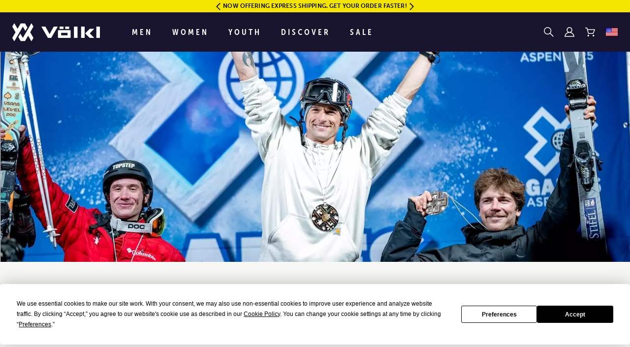

--- FILE ---
content_type: text/html; charset=utf-8
request_url: https://www.google.com/recaptcha/api2/anchor?ar=1&k=6LfW_RcgAAAAAN7YkSi-TW493_WZ094-tw5hIK7s&co=aHR0cHM6Ly92b2xrbC5jb206NDQz&hl=en&v=7gg7H51Q-naNfhmCP3_R47ho&size=invisible&anchor-ms=20000&execute-ms=30000&cb=qqtbad1xko03
body_size: 48247
content:
<!DOCTYPE HTML><html dir="ltr" lang="en"><head><meta http-equiv="Content-Type" content="text/html; charset=UTF-8">
<meta http-equiv="X-UA-Compatible" content="IE=edge">
<title>reCAPTCHA</title>
<style type="text/css">
/* cyrillic-ext */
@font-face {
  font-family: 'Roboto';
  font-style: normal;
  font-weight: 400;
  font-stretch: 100%;
  src: url(//fonts.gstatic.com/s/roboto/v48/KFO7CnqEu92Fr1ME7kSn66aGLdTylUAMa3GUBHMdazTgWw.woff2) format('woff2');
  unicode-range: U+0460-052F, U+1C80-1C8A, U+20B4, U+2DE0-2DFF, U+A640-A69F, U+FE2E-FE2F;
}
/* cyrillic */
@font-face {
  font-family: 'Roboto';
  font-style: normal;
  font-weight: 400;
  font-stretch: 100%;
  src: url(//fonts.gstatic.com/s/roboto/v48/KFO7CnqEu92Fr1ME7kSn66aGLdTylUAMa3iUBHMdazTgWw.woff2) format('woff2');
  unicode-range: U+0301, U+0400-045F, U+0490-0491, U+04B0-04B1, U+2116;
}
/* greek-ext */
@font-face {
  font-family: 'Roboto';
  font-style: normal;
  font-weight: 400;
  font-stretch: 100%;
  src: url(//fonts.gstatic.com/s/roboto/v48/KFO7CnqEu92Fr1ME7kSn66aGLdTylUAMa3CUBHMdazTgWw.woff2) format('woff2');
  unicode-range: U+1F00-1FFF;
}
/* greek */
@font-face {
  font-family: 'Roboto';
  font-style: normal;
  font-weight: 400;
  font-stretch: 100%;
  src: url(//fonts.gstatic.com/s/roboto/v48/KFO7CnqEu92Fr1ME7kSn66aGLdTylUAMa3-UBHMdazTgWw.woff2) format('woff2');
  unicode-range: U+0370-0377, U+037A-037F, U+0384-038A, U+038C, U+038E-03A1, U+03A3-03FF;
}
/* math */
@font-face {
  font-family: 'Roboto';
  font-style: normal;
  font-weight: 400;
  font-stretch: 100%;
  src: url(//fonts.gstatic.com/s/roboto/v48/KFO7CnqEu92Fr1ME7kSn66aGLdTylUAMawCUBHMdazTgWw.woff2) format('woff2');
  unicode-range: U+0302-0303, U+0305, U+0307-0308, U+0310, U+0312, U+0315, U+031A, U+0326-0327, U+032C, U+032F-0330, U+0332-0333, U+0338, U+033A, U+0346, U+034D, U+0391-03A1, U+03A3-03A9, U+03B1-03C9, U+03D1, U+03D5-03D6, U+03F0-03F1, U+03F4-03F5, U+2016-2017, U+2034-2038, U+203C, U+2040, U+2043, U+2047, U+2050, U+2057, U+205F, U+2070-2071, U+2074-208E, U+2090-209C, U+20D0-20DC, U+20E1, U+20E5-20EF, U+2100-2112, U+2114-2115, U+2117-2121, U+2123-214F, U+2190, U+2192, U+2194-21AE, U+21B0-21E5, U+21F1-21F2, U+21F4-2211, U+2213-2214, U+2216-22FF, U+2308-230B, U+2310, U+2319, U+231C-2321, U+2336-237A, U+237C, U+2395, U+239B-23B7, U+23D0, U+23DC-23E1, U+2474-2475, U+25AF, U+25B3, U+25B7, U+25BD, U+25C1, U+25CA, U+25CC, U+25FB, U+266D-266F, U+27C0-27FF, U+2900-2AFF, U+2B0E-2B11, U+2B30-2B4C, U+2BFE, U+3030, U+FF5B, U+FF5D, U+1D400-1D7FF, U+1EE00-1EEFF;
}
/* symbols */
@font-face {
  font-family: 'Roboto';
  font-style: normal;
  font-weight: 400;
  font-stretch: 100%;
  src: url(//fonts.gstatic.com/s/roboto/v48/KFO7CnqEu92Fr1ME7kSn66aGLdTylUAMaxKUBHMdazTgWw.woff2) format('woff2');
  unicode-range: U+0001-000C, U+000E-001F, U+007F-009F, U+20DD-20E0, U+20E2-20E4, U+2150-218F, U+2190, U+2192, U+2194-2199, U+21AF, U+21E6-21F0, U+21F3, U+2218-2219, U+2299, U+22C4-22C6, U+2300-243F, U+2440-244A, U+2460-24FF, U+25A0-27BF, U+2800-28FF, U+2921-2922, U+2981, U+29BF, U+29EB, U+2B00-2BFF, U+4DC0-4DFF, U+FFF9-FFFB, U+10140-1018E, U+10190-1019C, U+101A0, U+101D0-101FD, U+102E0-102FB, U+10E60-10E7E, U+1D2C0-1D2D3, U+1D2E0-1D37F, U+1F000-1F0FF, U+1F100-1F1AD, U+1F1E6-1F1FF, U+1F30D-1F30F, U+1F315, U+1F31C, U+1F31E, U+1F320-1F32C, U+1F336, U+1F378, U+1F37D, U+1F382, U+1F393-1F39F, U+1F3A7-1F3A8, U+1F3AC-1F3AF, U+1F3C2, U+1F3C4-1F3C6, U+1F3CA-1F3CE, U+1F3D4-1F3E0, U+1F3ED, U+1F3F1-1F3F3, U+1F3F5-1F3F7, U+1F408, U+1F415, U+1F41F, U+1F426, U+1F43F, U+1F441-1F442, U+1F444, U+1F446-1F449, U+1F44C-1F44E, U+1F453, U+1F46A, U+1F47D, U+1F4A3, U+1F4B0, U+1F4B3, U+1F4B9, U+1F4BB, U+1F4BF, U+1F4C8-1F4CB, U+1F4D6, U+1F4DA, U+1F4DF, U+1F4E3-1F4E6, U+1F4EA-1F4ED, U+1F4F7, U+1F4F9-1F4FB, U+1F4FD-1F4FE, U+1F503, U+1F507-1F50B, U+1F50D, U+1F512-1F513, U+1F53E-1F54A, U+1F54F-1F5FA, U+1F610, U+1F650-1F67F, U+1F687, U+1F68D, U+1F691, U+1F694, U+1F698, U+1F6AD, U+1F6B2, U+1F6B9-1F6BA, U+1F6BC, U+1F6C6-1F6CF, U+1F6D3-1F6D7, U+1F6E0-1F6EA, U+1F6F0-1F6F3, U+1F6F7-1F6FC, U+1F700-1F7FF, U+1F800-1F80B, U+1F810-1F847, U+1F850-1F859, U+1F860-1F887, U+1F890-1F8AD, U+1F8B0-1F8BB, U+1F8C0-1F8C1, U+1F900-1F90B, U+1F93B, U+1F946, U+1F984, U+1F996, U+1F9E9, U+1FA00-1FA6F, U+1FA70-1FA7C, U+1FA80-1FA89, U+1FA8F-1FAC6, U+1FACE-1FADC, U+1FADF-1FAE9, U+1FAF0-1FAF8, U+1FB00-1FBFF;
}
/* vietnamese */
@font-face {
  font-family: 'Roboto';
  font-style: normal;
  font-weight: 400;
  font-stretch: 100%;
  src: url(//fonts.gstatic.com/s/roboto/v48/KFO7CnqEu92Fr1ME7kSn66aGLdTylUAMa3OUBHMdazTgWw.woff2) format('woff2');
  unicode-range: U+0102-0103, U+0110-0111, U+0128-0129, U+0168-0169, U+01A0-01A1, U+01AF-01B0, U+0300-0301, U+0303-0304, U+0308-0309, U+0323, U+0329, U+1EA0-1EF9, U+20AB;
}
/* latin-ext */
@font-face {
  font-family: 'Roboto';
  font-style: normal;
  font-weight: 400;
  font-stretch: 100%;
  src: url(//fonts.gstatic.com/s/roboto/v48/KFO7CnqEu92Fr1ME7kSn66aGLdTylUAMa3KUBHMdazTgWw.woff2) format('woff2');
  unicode-range: U+0100-02BA, U+02BD-02C5, U+02C7-02CC, U+02CE-02D7, U+02DD-02FF, U+0304, U+0308, U+0329, U+1D00-1DBF, U+1E00-1E9F, U+1EF2-1EFF, U+2020, U+20A0-20AB, U+20AD-20C0, U+2113, U+2C60-2C7F, U+A720-A7FF;
}
/* latin */
@font-face {
  font-family: 'Roboto';
  font-style: normal;
  font-weight: 400;
  font-stretch: 100%;
  src: url(//fonts.gstatic.com/s/roboto/v48/KFO7CnqEu92Fr1ME7kSn66aGLdTylUAMa3yUBHMdazQ.woff2) format('woff2');
  unicode-range: U+0000-00FF, U+0131, U+0152-0153, U+02BB-02BC, U+02C6, U+02DA, U+02DC, U+0304, U+0308, U+0329, U+2000-206F, U+20AC, U+2122, U+2191, U+2193, U+2212, U+2215, U+FEFF, U+FFFD;
}
/* cyrillic-ext */
@font-face {
  font-family: 'Roboto';
  font-style: normal;
  font-weight: 500;
  font-stretch: 100%;
  src: url(//fonts.gstatic.com/s/roboto/v48/KFO7CnqEu92Fr1ME7kSn66aGLdTylUAMa3GUBHMdazTgWw.woff2) format('woff2');
  unicode-range: U+0460-052F, U+1C80-1C8A, U+20B4, U+2DE0-2DFF, U+A640-A69F, U+FE2E-FE2F;
}
/* cyrillic */
@font-face {
  font-family: 'Roboto';
  font-style: normal;
  font-weight: 500;
  font-stretch: 100%;
  src: url(//fonts.gstatic.com/s/roboto/v48/KFO7CnqEu92Fr1ME7kSn66aGLdTylUAMa3iUBHMdazTgWw.woff2) format('woff2');
  unicode-range: U+0301, U+0400-045F, U+0490-0491, U+04B0-04B1, U+2116;
}
/* greek-ext */
@font-face {
  font-family: 'Roboto';
  font-style: normal;
  font-weight: 500;
  font-stretch: 100%;
  src: url(//fonts.gstatic.com/s/roboto/v48/KFO7CnqEu92Fr1ME7kSn66aGLdTylUAMa3CUBHMdazTgWw.woff2) format('woff2');
  unicode-range: U+1F00-1FFF;
}
/* greek */
@font-face {
  font-family: 'Roboto';
  font-style: normal;
  font-weight: 500;
  font-stretch: 100%;
  src: url(//fonts.gstatic.com/s/roboto/v48/KFO7CnqEu92Fr1ME7kSn66aGLdTylUAMa3-UBHMdazTgWw.woff2) format('woff2');
  unicode-range: U+0370-0377, U+037A-037F, U+0384-038A, U+038C, U+038E-03A1, U+03A3-03FF;
}
/* math */
@font-face {
  font-family: 'Roboto';
  font-style: normal;
  font-weight: 500;
  font-stretch: 100%;
  src: url(//fonts.gstatic.com/s/roboto/v48/KFO7CnqEu92Fr1ME7kSn66aGLdTylUAMawCUBHMdazTgWw.woff2) format('woff2');
  unicode-range: U+0302-0303, U+0305, U+0307-0308, U+0310, U+0312, U+0315, U+031A, U+0326-0327, U+032C, U+032F-0330, U+0332-0333, U+0338, U+033A, U+0346, U+034D, U+0391-03A1, U+03A3-03A9, U+03B1-03C9, U+03D1, U+03D5-03D6, U+03F0-03F1, U+03F4-03F5, U+2016-2017, U+2034-2038, U+203C, U+2040, U+2043, U+2047, U+2050, U+2057, U+205F, U+2070-2071, U+2074-208E, U+2090-209C, U+20D0-20DC, U+20E1, U+20E5-20EF, U+2100-2112, U+2114-2115, U+2117-2121, U+2123-214F, U+2190, U+2192, U+2194-21AE, U+21B0-21E5, U+21F1-21F2, U+21F4-2211, U+2213-2214, U+2216-22FF, U+2308-230B, U+2310, U+2319, U+231C-2321, U+2336-237A, U+237C, U+2395, U+239B-23B7, U+23D0, U+23DC-23E1, U+2474-2475, U+25AF, U+25B3, U+25B7, U+25BD, U+25C1, U+25CA, U+25CC, U+25FB, U+266D-266F, U+27C0-27FF, U+2900-2AFF, U+2B0E-2B11, U+2B30-2B4C, U+2BFE, U+3030, U+FF5B, U+FF5D, U+1D400-1D7FF, U+1EE00-1EEFF;
}
/* symbols */
@font-face {
  font-family: 'Roboto';
  font-style: normal;
  font-weight: 500;
  font-stretch: 100%;
  src: url(//fonts.gstatic.com/s/roboto/v48/KFO7CnqEu92Fr1ME7kSn66aGLdTylUAMaxKUBHMdazTgWw.woff2) format('woff2');
  unicode-range: U+0001-000C, U+000E-001F, U+007F-009F, U+20DD-20E0, U+20E2-20E4, U+2150-218F, U+2190, U+2192, U+2194-2199, U+21AF, U+21E6-21F0, U+21F3, U+2218-2219, U+2299, U+22C4-22C6, U+2300-243F, U+2440-244A, U+2460-24FF, U+25A0-27BF, U+2800-28FF, U+2921-2922, U+2981, U+29BF, U+29EB, U+2B00-2BFF, U+4DC0-4DFF, U+FFF9-FFFB, U+10140-1018E, U+10190-1019C, U+101A0, U+101D0-101FD, U+102E0-102FB, U+10E60-10E7E, U+1D2C0-1D2D3, U+1D2E0-1D37F, U+1F000-1F0FF, U+1F100-1F1AD, U+1F1E6-1F1FF, U+1F30D-1F30F, U+1F315, U+1F31C, U+1F31E, U+1F320-1F32C, U+1F336, U+1F378, U+1F37D, U+1F382, U+1F393-1F39F, U+1F3A7-1F3A8, U+1F3AC-1F3AF, U+1F3C2, U+1F3C4-1F3C6, U+1F3CA-1F3CE, U+1F3D4-1F3E0, U+1F3ED, U+1F3F1-1F3F3, U+1F3F5-1F3F7, U+1F408, U+1F415, U+1F41F, U+1F426, U+1F43F, U+1F441-1F442, U+1F444, U+1F446-1F449, U+1F44C-1F44E, U+1F453, U+1F46A, U+1F47D, U+1F4A3, U+1F4B0, U+1F4B3, U+1F4B9, U+1F4BB, U+1F4BF, U+1F4C8-1F4CB, U+1F4D6, U+1F4DA, U+1F4DF, U+1F4E3-1F4E6, U+1F4EA-1F4ED, U+1F4F7, U+1F4F9-1F4FB, U+1F4FD-1F4FE, U+1F503, U+1F507-1F50B, U+1F50D, U+1F512-1F513, U+1F53E-1F54A, U+1F54F-1F5FA, U+1F610, U+1F650-1F67F, U+1F687, U+1F68D, U+1F691, U+1F694, U+1F698, U+1F6AD, U+1F6B2, U+1F6B9-1F6BA, U+1F6BC, U+1F6C6-1F6CF, U+1F6D3-1F6D7, U+1F6E0-1F6EA, U+1F6F0-1F6F3, U+1F6F7-1F6FC, U+1F700-1F7FF, U+1F800-1F80B, U+1F810-1F847, U+1F850-1F859, U+1F860-1F887, U+1F890-1F8AD, U+1F8B0-1F8BB, U+1F8C0-1F8C1, U+1F900-1F90B, U+1F93B, U+1F946, U+1F984, U+1F996, U+1F9E9, U+1FA00-1FA6F, U+1FA70-1FA7C, U+1FA80-1FA89, U+1FA8F-1FAC6, U+1FACE-1FADC, U+1FADF-1FAE9, U+1FAF0-1FAF8, U+1FB00-1FBFF;
}
/* vietnamese */
@font-face {
  font-family: 'Roboto';
  font-style: normal;
  font-weight: 500;
  font-stretch: 100%;
  src: url(//fonts.gstatic.com/s/roboto/v48/KFO7CnqEu92Fr1ME7kSn66aGLdTylUAMa3OUBHMdazTgWw.woff2) format('woff2');
  unicode-range: U+0102-0103, U+0110-0111, U+0128-0129, U+0168-0169, U+01A0-01A1, U+01AF-01B0, U+0300-0301, U+0303-0304, U+0308-0309, U+0323, U+0329, U+1EA0-1EF9, U+20AB;
}
/* latin-ext */
@font-face {
  font-family: 'Roboto';
  font-style: normal;
  font-weight: 500;
  font-stretch: 100%;
  src: url(//fonts.gstatic.com/s/roboto/v48/KFO7CnqEu92Fr1ME7kSn66aGLdTylUAMa3KUBHMdazTgWw.woff2) format('woff2');
  unicode-range: U+0100-02BA, U+02BD-02C5, U+02C7-02CC, U+02CE-02D7, U+02DD-02FF, U+0304, U+0308, U+0329, U+1D00-1DBF, U+1E00-1E9F, U+1EF2-1EFF, U+2020, U+20A0-20AB, U+20AD-20C0, U+2113, U+2C60-2C7F, U+A720-A7FF;
}
/* latin */
@font-face {
  font-family: 'Roboto';
  font-style: normal;
  font-weight: 500;
  font-stretch: 100%;
  src: url(//fonts.gstatic.com/s/roboto/v48/KFO7CnqEu92Fr1ME7kSn66aGLdTylUAMa3yUBHMdazQ.woff2) format('woff2');
  unicode-range: U+0000-00FF, U+0131, U+0152-0153, U+02BB-02BC, U+02C6, U+02DA, U+02DC, U+0304, U+0308, U+0329, U+2000-206F, U+20AC, U+2122, U+2191, U+2193, U+2212, U+2215, U+FEFF, U+FFFD;
}
/* cyrillic-ext */
@font-face {
  font-family: 'Roboto';
  font-style: normal;
  font-weight: 900;
  font-stretch: 100%;
  src: url(//fonts.gstatic.com/s/roboto/v48/KFO7CnqEu92Fr1ME7kSn66aGLdTylUAMa3GUBHMdazTgWw.woff2) format('woff2');
  unicode-range: U+0460-052F, U+1C80-1C8A, U+20B4, U+2DE0-2DFF, U+A640-A69F, U+FE2E-FE2F;
}
/* cyrillic */
@font-face {
  font-family: 'Roboto';
  font-style: normal;
  font-weight: 900;
  font-stretch: 100%;
  src: url(//fonts.gstatic.com/s/roboto/v48/KFO7CnqEu92Fr1ME7kSn66aGLdTylUAMa3iUBHMdazTgWw.woff2) format('woff2');
  unicode-range: U+0301, U+0400-045F, U+0490-0491, U+04B0-04B1, U+2116;
}
/* greek-ext */
@font-face {
  font-family: 'Roboto';
  font-style: normal;
  font-weight: 900;
  font-stretch: 100%;
  src: url(//fonts.gstatic.com/s/roboto/v48/KFO7CnqEu92Fr1ME7kSn66aGLdTylUAMa3CUBHMdazTgWw.woff2) format('woff2');
  unicode-range: U+1F00-1FFF;
}
/* greek */
@font-face {
  font-family: 'Roboto';
  font-style: normal;
  font-weight: 900;
  font-stretch: 100%;
  src: url(//fonts.gstatic.com/s/roboto/v48/KFO7CnqEu92Fr1ME7kSn66aGLdTylUAMa3-UBHMdazTgWw.woff2) format('woff2');
  unicode-range: U+0370-0377, U+037A-037F, U+0384-038A, U+038C, U+038E-03A1, U+03A3-03FF;
}
/* math */
@font-face {
  font-family: 'Roboto';
  font-style: normal;
  font-weight: 900;
  font-stretch: 100%;
  src: url(//fonts.gstatic.com/s/roboto/v48/KFO7CnqEu92Fr1ME7kSn66aGLdTylUAMawCUBHMdazTgWw.woff2) format('woff2');
  unicode-range: U+0302-0303, U+0305, U+0307-0308, U+0310, U+0312, U+0315, U+031A, U+0326-0327, U+032C, U+032F-0330, U+0332-0333, U+0338, U+033A, U+0346, U+034D, U+0391-03A1, U+03A3-03A9, U+03B1-03C9, U+03D1, U+03D5-03D6, U+03F0-03F1, U+03F4-03F5, U+2016-2017, U+2034-2038, U+203C, U+2040, U+2043, U+2047, U+2050, U+2057, U+205F, U+2070-2071, U+2074-208E, U+2090-209C, U+20D0-20DC, U+20E1, U+20E5-20EF, U+2100-2112, U+2114-2115, U+2117-2121, U+2123-214F, U+2190, U+2192, U+2194-21AE, U+21B0-21E5, U+21F1-21F2, U+21F4-2211, U+2213-2214, U+2216-22FF, U+2308-230B, U+2310, U+2319, U+231C-2321, U+2336-237A, U+237C, U+2395, U+239B-23B7, U+23D0, U+23DC-23E1, U+2474-2475, U+25AF, U+25B3, U+25B7, U+25BD, U+25C1, U+25CA, U+25CC, U+25FB, U+266D-266F, U+27C0-27FF, U+2900-2AFF, U+2B0E-2B11, U+2B30-2B4C, U+2BFE, U+3030, U+FF5B, U+FF5D, U+1D400-1D7FF, U+1EE00-1EEFF;
}
/* symbols */
@font-face {
  font-family: 'Roboto';
  font-style: normal;
  font-weight: 900;
  font-stretch: 100%;
  src: url(//fonts.gstatic.com/s/roboto/v48/KFO7CnqEu92Fr1ME7kSn66aGLdTylUAMaxKUBHMdazTgWw.woff2) format('woff2');
  unicode-range: U+0001-000C, U+000E-001F, U+007F-009F, U+20DD-20E0, U+20E2-20E4, U+2150-218F, U+2190, U+2192, U+2194-2199, U+21AF, U+21E6-21F0, U+21F3, U+2218-2219, U+2299, U+22C4-22C6, U+2300-243F, U+2440-244A, U+2460-24FF, U+25A0-27BF, U+2800-28FF, U+2921-2922, U+2981, U+29BF, U+29EB, U+2B00-2BFF, U+4DC0-4DFF, U+FFF9-FFFB, U+10140-1018E, U+10190-1019C, U+101A0, U+101D0-101FD, U+102E0-102FB, U+10E60-10E7E, U+1D2C0-1D2D3, U+1D2E0-1D37F, U+1F000-1F0FF, U+1F100-1F1AD, U+1F1E6-1F1FF, U+1F30D-1F30F, U+1F315, U+1F31C, U+1F31E, U+1F320-1F32C, U+1F336, U+1F378, U+1F37D, U+1F382, U+1F393-1F39F, U+1F3A7-1F3A8, U+1F3AC-1F3AF, U+1F3C2, U+1F3C4-1F3C6, U+1F3CA-1F3CE, U+1F3D4-1F3E0, U+1F3ED, U+1F3F1-1F3F3, U+1F3F5-1F3F7, U+1F408, U+1F415, U+1F41F, U+1F426, U+1F43F, U+1F441-1F442, U+1F444, U+1F446-1F449, U+1F44C-1F44E, U+1F453, U+1F46A, U+1F47D, U+1F4A3, U+1F4B0, U+1F4B3, U+1F4B9, U+1F4BB, U+1F4BF, U+1F4C8-1F4CB, U+1F4D6, U+1F4DA, U+1F4DF, U+1F4E3-1F4E6, U+1F4EA-1F4ED, U+1F4F7, U+1F4F9-1F4FB, U+1F4FD-1F4FE, U+1F503, U+1F507-1F50B, U+1F50D, U+1F512-1F513, U+1F53E-1F54A, U+1F54F-1F5FA, U+1F610, U+1F650-1F67F, U+1F687, U+1F68D, U+1F691, U+1F694, U+1F698, U+1F6AD, U+1F6B2, U+1F6B9-1F6BA, U+1F6BC, U+1F6C6-1F6CF, U+1F6D3-1F6D7, U+1F6E0-1F6EA, U+1F6F0-1F6F3, U+1F6F7-1F6FC, U+1F700-1F7FF, U+1F800-1F80B, U+1F810-1F847, U+1F850-1F859, U+1F860-1F887, U+1F890-1F8AD, U+1F8B0-1F8BB, U+1F8C0-1F8C1, U+1F900-1F90B, U+1F93B, U+1F946, U+1F984, U+1F996, U+1F9E9, U+1FA00-1FA6F, U+1FA70-1FA7C, U+1FA80-1FA89, U+1FA8F-1FAC6, U+1FACE-1FADC, U+1FADF-1FAE9, U+1FAF0-1FAF8, U+1FB00-1FBFF;
}
/* vietnamese */
@font-face {
  font-family: 'Roboto';
  font-style: normal;
  font-weight: 900;
  font-stretch: 100%;
  src: url(//fonts.gstatic.com/s/roboto/v48/KFO7CnqEu92Fr1ME7kSn66aGLdTylUAMa3OUBHMdazTgWw.woff2) format('woff2');
  unicode-range: U+0102-0103, U+0110-0111, U+0128-0129, U+0168-0169, U+01A0-01A1, U+01AF-01B0, U+0300-0301, U+0303-0304, U+0308-0309, U+0323, U+0329, U+1EA0-1EF9, U+20AB;
}
/* latin-ext */
@font-face {
  font-family: 'Roboto';
  font-style: normal;
  font-weight: 900;
  font-stretch: 100%;
  src: url(//fonts.gstatic.com/s/roboto/v48/KFO7CnqEu92Fr1ME7kSn66aGLdTylUAMa3KUBHMdazTgWw.woff2) format('woff2');
  unicode-range: U+0100-02BA, U+02BD-02C5, U+02C7-02CC, U+02CE-02D7, U+02DD-02FF, U+0304, U+0308, U+0329, U+1D00-1DBF, U+1E00-1E9F, U+1EF2-1EFF, U+2020, U+20A0-20AB, U+20AD-20C0, U+2113, U+2C60-2C7F, U+A720-A7FF;
}
/* latin */
@font-face {
  font-family: 'Roboto';
  font-style: normal;
  font-weight: 900;
  font-stretch: 100%;
  src: url(//fonts.gstatic.com/s/roboto/v48/KFO7CnqEu92Fr1ME7kSn66aGLdTylUAMa3yUBHMdazQ.woff2) format('woff2');
  unicode-range: U+0000-00FF, U+0131, U+0152-0153, U+02BB-02BC, U+02C6, U+02DA, U+02DC, U+0304, U+0308, U+0329, U+2000-206F, U+20AC, U+2122, U+2191, U+2193, U+2212, U+2215, U+FEFF, U+FFFD;
}

</style>
<link rel="stylesheet" type="text/css" href="https://www.gstatic.com/recaptcha/releases/7gg7H51Q-naNfhmCP3_R47ho/styles__ltr.css">
<script nonce="41A-j4c4baasFfL4uye5Ug" type="text/javascript">window['__recaptcha_api'] = 'https://www.google.com/recaptcha/api2/';</script>
<script type="text/javascript" src="https://www.gstatic.com/recaptcha/releases/7gg7H51Q-naNfhmCP3_R47ho/recaptcha__en.js" nonce="41A-j4c4baasFfL4uye5Ug">
      
    </script></head>
<body><div id="rc-anchor-alert" class="rc-anchor-alert"></div>
<input type="hidden" id="recaptcha-token" value="[base64]">
<script type="text/javascript" nonce="41A-j4c4baasFfL4uye5Ug">
      recaptcha.anchor.Main.init("[\x22ainput\x22,[\x22bgdata\x22,\x22\x22,\[base64]/[base64]/bmV3IFpbdF0obVswXSk6Sz09Mj9uZXcgWlt0XShtWzBdLG1bMV0pOks9PTM/bmV3IFpbdF0obVswXSxtWzFdLG1bMl0pOks9PTQ/[base64]/[base64]/[base64]/[base64]/[base64]/[base64]/[base64]/[base64]/[base64]/[base64]/[base64]/[base64]/[base64]/[base64]\\u003d\\u003d\x22,\[base64]\\u003d\x22,\x22YsOzwq1Ef3ZHw7tVIXLDoMOfw47Do8OZEVrCgDbDo1TChsOowpM8UCHDr8Obw6xXw7rDt14oCMKJw7EaFB3DsnJkwrHCo8OLA8KMVcKVw7sfU8Ogw5rDqcOkw7JgbMKPw4DDojx4TMKlwoTCil7CkcK0SXNGU8OBIsKPw69rCsKrwoQzUXEGw6sjwr81w5/ChSPDiMKHOFQmwpUTw48RwpgRw5ZxJsKkbsKwVcORwqwgw4o3wofDqn96wrZPw6nCuCvCgiYLdy9+w4t6IMKVwrDCgMO0wo7DrsKAw6snwoxIw7Zuw4EFw6bCkFTCuMKUNsK+WF1/e8KLwoh/T8ObFhpWUcO2cQvCtBIUwq9vXsK9JEPChTfCosKxD8O/w6/Dk0LDqiHDpTlnOsOSw4jCnUl9fEPCkMKKHMK7w68dw7thw7HCv8KkDnQ5HXl6B8KYRsOSK8OSV8Oybxl/[base64]/wpTCokUAw6t7YcOSwpwnwqA0WS9fwpYdFCMfAznCsMO1w5A6w5XCjlRGLMK6acKRwqlVDiXCuSYMw587BcOnwol9BE/[base64]/CqhwmQRvCgCPCs8KTw7bCuklXUsOJw6fCi8KcdsOpw7XCqnVMw6DCi2Y9w5xpAsKnFUrClCMRacOQG8K6O8KYw7I3wqglVsK/w4rCmsOoZGDDm8Kdw7zCkMKQw6hZwqgMf38TwonDgmArGMK1a8KhXMO/w5FXWxDCs2NSJE1BwozCmsK2w51Fd8OPCitseysSWsOxCSUzPsOZeMOVLVMAX8KFw7fCisOPwqzDicKhUBDDg8KLwrzDgTU1w4x1wr7DjzPCk3LDocO5w4jCnAIye2EVwqNiFiTDlibCt0FYC2pxOMK+esKPwpjCv1VlCAnCqsKcw5nDsh7DjMKvwpPCpjJ8w6R/J8OWFAl7bcOFf8Kjw73CqCzCk3oLAkfCoMK0O0tXTWsyw7nCncOEEsO4wpQww7c9LkVRRsKqbcKCw4nDuMKhHcKFwqskwrbDnQ3DtMKkw6DDoWgjw48tw5TDgsKKB0chN8KbKMKKYMOcwox/w4EwdGPDqEEWZsKdw5AawrbDkQfCnxLDqRjCtMO/wpjCkMOZdjY/SsO7w7HDmMOfw6fCk8K7BUrCqHvDp8OpdsKvw5dVwq7CnsOZwpBUw4xTTyw/w4HCpMOmXMOjw6t+wqDDryLCsRvCsMONw67DoMOQJMONwqQfwp7CjcOSwqVCwqbDjgbDjA3DiEc2wrHCqEHCoWdrdsKxXMORw4FKw4/DtsOASsKwIkFsaMOPw7/DtsOHw7rCr8KFw4zCr8KxPMKgYQnCkUPClMOFw6/[base64]/[base64]/DrcO0CsKbw5PChMK7w7ZkTXlFwrzCnwTClcKwwpTCjcKdZ8Oow7rCuBlkw77ChlwmwrXCuFgMwosswq3Dlls2wpkEw6/CpcOrQBLDmGvCuCnChSMUw5DDhWHDmDbDkwPCp8K5w4PCi0g1WsOhwqnDqCJkwo3ClzrCii3DkcK2TMK4TVrCpMO2w4bDmEvDtBsAwr5JwpTDvMKdMMKtZMOZTcO5wr5/w5tLwosqw7YVw4LDigvDjMKnwqjDisKew5rDkcOAw6pCPiPDrXpzw6kLNsOfwrlOVsO5UgRYwqAmwqxfwo/DuFHDrSDDr1jDuEsaeAFqacK7cw3DgMOcwqphN8OkA8OTwoXDiGTCnMO6YcOBw51DwrIxQFQAw4QWwpsVHMKqbMKsSRdHwpzCosKLw5LCnMOhJ8OOw5fDqMOnfsKPCmbDhAnDkUrCu3rDgcOLwp7DpMOtw4rCnTxIHS4LcMOhw5/CiFsJwoNwZ1TDvB3DnsKhwo/[base64]/[base64]/Ch8OHOXrCocOSwqlZP8O3wpTCo8KzKsKAwopLaQrDjX86w7XCijnCjsOvOMOZbwV4w6LCjCQ8wq1RR8KvPhHDiMKnw746wpbCh8KecsOfw7kbOMK9AcO1w6U/[base64]/DnUfDv8OIWsO6w4PDulbDk8Oqw5vCrE43w4DCpFjDosOZw6BSTcOOMsKPwrPDrkRyVsOYw4Y/EsKGw5xewoY/[base64]/[base64]/DksKQCQpYw4HCnTJ+w49vDMKMUMKBwo3ChHjCs8O0WcKowrdYby/[base64]/CgXLDkDDDmMKww5/DtUpHcMKrQ8OWP0tMEcKjw7s3wpgbEXzDkcOYFScPGsOlwrjCuS5Kw7tJLHEhaE3Cqn7CrMO8w5PCrcOEMhPCiMKIw4HDnMOwEA9Ga23Cr8OTPlnCv1gZwpNFwrFvMSrCpcOGw6ZoRGZBJMO6w4ccLsOtw6ZvDTVZOXXChmkMV8O6wqNqwo/CoWHCm8Odwpx8acKnY11BIVAEwovDnMOLRMKSw4LDnX13ZmDCjUcjwohiw5/CrHtMdjlxwqfCgD8baV4DAcObP8OTw5V/[base64]/WsO+wqFWTsO8w60Rw7fCiTnCvC94LsKPwr3Cl8KVw4jDlsOCw6HDncKbw5rCmcKFw4hXw5FUD8ONXMKHw45cw6TCsQNOMHIWK8OiLj91PcKtGAjDkBNreEkywqjCv8O8w7zCm8O4Y8OwfMOfYnpFwpYlworCvQ83ecK+Q0TCmHXCm8KkBG/CoMOXBsOsJzJYPMO1AcOoOHnDgSBjwr0qwrorX8OEw6/CvcKCwp7ChcODw5AbwpdDw4XDh0LCrMOYw5zCohfCpMK9wotXJsKyDwzCkcOJDcK/ccKpwrnClzbCpsKSTsKSCWQzw67DrcODw7BBIsKuw4PDpjXCksKXZsKlw4Fzw6/CssO5wqLCgwpGw4slwojDpsOfJcK0w57ChMKiQsO9MxNZw4xdwpB/[base64]/[base64]/[base64]/[base64]/CqMKWDh/Du8O0RsO6w4FHWCwZQjTDisKeajPDikUePhteIl7CjTHDu8KjPsOOJcOJd2PDv3LCqATDsBFjwp0uS8OqHsORw7bCvn8WVVjCkMK0Og15w6x9wqA1wqgcfhpzwpcjbwjCpTnCvFJewr3CucKQwrxEw7/DqsKke3ovYsKcdsOiwoJNTsO6w7oFIFcBw4fDmQI5dsOYfMKfFsOkwoEAV8Kuw5PCgQsKGAEkBMOgHsK1w5sKd2PDtlRwB8Knw6DDu0HDi2d3wpnDj1vCsMOCw6jCnQg8X2NlF8OZwrhOFMKKwrbDhsK/wprDkxUPw5V2LVdzFcKRw5LCtXcAWcKVwpbCsXM6NkvCl200R8OyD8KvFhDDtMOgKcKQwpMdwpbDvTnDlip6DgESO0rCtsOpV1DCuMKIWcK1dkBFA8OAw5x3esOJw5pkw7/[base64]/EcOoTEYqMTc7FcOewpjCpGXDusKFJsK6wpjCokDDjMOLwqACwrkww6U9Z8KQbAzDo8Ktw5vCrcOkw7QCw5sNDT3ChVY1SsKQw63CmybDoMOEasOaT8Kpw5V0w43Dog/DiEZIZsKQbcO9B0ddFMKRb8OYwplEMsOXcCHCkcKVwpTCp8Kjb0nCvVYsbcKSG1rDkMOVw480w7dkAxYGW8KaLsK7w73DucO2w6fCj8Ohw57CjWHDsMKBw75GLT/CrEHCl8KVWcOkw4LDuFdow6rCvjYqwrjDh2vDtgcGccO+wqomw4hTw5HCm8OLw5fCp1ZWeCzDjsOwe1tqXMKHw6UVKWnCssOrw6XCrjxDw4MaW2slwp84w5DCr8KtwqEgwo/[base64]/CqlZWGcO8VQnCrxQyw7PCiwAnw7LCoBTDpHhiwptvfxo/wq8/wqh8YxPDrmVEcMOTw5cDwrLDj8KqJsO4O8OSw4LDkMKbAUtCw6XCkMKIw7dJwpfDsEPDm8Krw59Uw5Ybw7TDjsKLw61lYRzCpT97wqMaw6nDlsO8wrhQFmhRw45Bw77DphTCmsOmw7I4wohywpoKScOmwq/Dtn5swoExFFwWw5rDiWjCqExdw74iw5nCrEHDsyvDvMOWwq0GLMKXwrXDqh0oZ8O8wqc8wqVwWcK3FMKcw6V2LRgOwoRrwrkoNwJEw7k3w4htwpohw7AhKDdbGQF5wopdJEhMAMORcG/DiWZfIntjw6geP8KXWADDnGXDggJuVl/DkMOAwpdhaX7ClFPDk0rDqcOpIcK/WsO4wp4lXsKna8Krw54iwqXDkCZbwrMfM8O3wp7Dk8OyWcOuXcOHRhbCuMK3ZMOpw4dNw75+Gmc0WcK6wpPCpEzDqETDtlXDtsKjwokowp9rwoPCqmR/JXZuw5JEWg3CqzQ+TzbChhHDs1NvHQNQVAzDpsKnKsOfK8OUw4DCsh3DmMKZBMKbw6hKecOjeHrClMKbEWhJCMODLGnDqMOzXD/CqcKgw7/DkMKjJcKKGsK+UFpLITDDpsKLOSzCg8Kawr/Cn8O4QjnCkAcMVcKWPkPCm8O4w60vJMK8w65mFcKGGcKzw5PDnsKVwobCl8OVw4B7VcKdwogUKw8FwrLCtsO3PxBPWi9vwpcrwqRsO8KmV8Klw41bGMKAwrEdw5h4wpTClj8Bw5NLw4AbJGcVwqvCnWdMVsO3w4FVw5sNw6hTaMKEw7PDmsKqw4Y5ecOrDhPDhi/DpcKFwobDrHTCkEnDk8OQw6XCsTLDlyrDhgXDsMKjwqnClsOlLsK2w7otF8KkZcOuXsOkeMKbwpsHwrk9w6LDl8OpwoZPFsOzw5XDuiIzeMKxw4U5wpEDw5s4w4JmHsOQEcOpW8KuNiwYNShafDPCrgPDk8KbVMOQwq1IZSs6OsOCwr/[base64]/DpsKZw57CgQXDqcKBWsORw65NwrwMbClQe8KQw4LDv8OowonCv8KGZcORRDXDiigdwoXDqcO/[base64]/[base64]/[base64]/w6FNdG7CkUvDqnRGw5DCjcO4wrxKwqnDglZ4w7jCicKLX8OaJkkAVHAJw7zDphTDm0RCUgvDpsOISMKNwqczw4FdH8KgwpPDuTvDpDlSw7UpQ8OrXcKDw4PCkEl5wqhmYw7Ch8Ozw6/Dn2bCrcK0wrp3wrAwSgvDl2UDb0PDj3HCkcK4PsO8AMK1wqfCocOEwrp4bMODwpkNemzDo8OgHifCvm5INhnDg8ORw4HDrsO7wpVXwrLClMKFw5Jww6sOw64yw7fCmnhTwqEcw48Lw6w/[base64]/w6HDuUnDu8KDVsKGw73CrMKDO3xhwpLDlyTCrRPCrWEnccKmVzFYZsKtwobCuMO7V2zChF/[base64]/Du2BhWlsmw5d8CQrDuC1GwqosMcKNw6/[base64]/O0ooKcO/JW1/UXDCvMOFbhNKYU9Bw7PDvsO6wpfDuMK4YnkcfcKXwp46w4UCw7nDjMO/CjTDlEJve8OlAyXCr8KefT3DoMOlfcKqwrxPw4HDqwPDhgzCqRzCjiLCrWHDn8OvNgcIwpB/[base64]/ChMOgR8O6w4LCtjVWwr1tw6t6EjzCqsK9LMKtwoFzFWBfHG9MGcKFOAZCbyHDsT9ENhZZwqTCiSjDiMKww47DhsOsw74YPxPCpsKFw5pXagbDj8OlcDxYwrccXUpEHMO3w7vDqcKnw4FOw7sPWyHDiHRMR8KZw6VhOMKcw4ANwoZJQsKowpgFSgkXw4FATcKyw6lnwp/Cv8KNFFHCjsKtRyQnw75tw4hpYgDDosO4C0TDmSYUKzM+XQcXwoIzGjTDryDDvMKhCzBuKcKoIMKmwqpgVwDDlizCj0IowrA0bFnCgsOMwpLDn2/Dt8OUY8K9w7UrOihNOxLDiSRbwrfDuMOMMzjDp8KHaAl9YMO/w5XDrMKuw5/CohTCicOmD1bCmsKEw7gUwofCoh7CnMOmB8O4w400C1MAwrPCtz1kVELDoSw6Sh4+w4Ypw4HDhsOBw4UyE3kTBy50wpDDmx3CtngkaMKJKBrCmsOSchDCuRHDqsKpbzJVUMKqw6fCn2Mfw7fCvMOTWsOAw6XDqcK/w7tgw5/[base64]/DMK5dMKucsOGw4DDlXvDk8KdIMOhNxvDtCLCjMOUw5bCqg40S8OXwoZQDXNDZxfCsG0mbsK6w70Hw4UNelLCpjrCuCgdwrlSw5nDs8KQwp3CpcOGASJBwrpJe8KySH09Kz/CqkpPMwh+wrQVQUZpfmBnb3pDGRc1w5MYM3fChsOMdMOawpfDnw/DtsO6MsOqUl98wpzDscKZXT0twr0tZcKxw7TChhHDtMKWaCzCq8OLw77CqMOfw4wnwpTCqsOtf04hw6DCu2vDhwXCg0QDemcFFwBpwqLCtcK0w7sYwq7CkMOkdnfDrsOMZCvCkw3DtjzDm31Kw6McwrXCqx9sw5nDsgRjEW/[base64]/[base64]/[base64]/ChcO3wrlew5IMC2LChhdmwohnw5ZyWCPClzRvAMO0TCcEWz/DvsKmwrvCp1/ChcOUw6BSQMKrP8O9wpcUw7bCmsK5b8KKw5YNw40Zwol+VmLDrAtAwpACw781wqrDk8K9csK/wrrDjCgyw404YcOhTnfCuBUMw48wOQFIwo3Cqxl8WMKkdMOzXcK1E8KtRFjDrCjDtMOAO8KsFRHDq1TDu8KyCcORw5ZOecKoTsKOw5XCmMOCwpE3S8KUwqLDrwnChsO/w6PDscOMPA4RCQLDs27CvzArI8KUBEnDgMK2w7QNGjgZwr/CiMOqYjjCmFlewq/CvgFAMMKQXcOfw4Jowq5TUionwpTChgnCiMKZGkgmeF8uJmLCtsOFTTvCnx3CoFwabsO0w5HCo8KKHhk0wrwCwrLCjmg/fmXDrisVwp1Vw6tgemkdKMOswovCjcKWwoFfw5rDpcOIDhvCusKzwpRew4fCl2/CtsKcADLCm8Oqw459w7sewp/Cl8KwwoZFwrLCs03CuMK3wodwLkbCt8KaeX/DgkQoV0LCrMOyKMKcXMKnw79gA8KEw7pQR2VXLyLCshAKDx0Aw71ZWV4QSjw2EGoZw6ozw7UJwqMxwrDCnBAiw5E9w4FYbcOsw50pIsKYAcOCw79Rw4NiYxBvwo1tSsKkwpR+w6fDum94w4dUWcOrWTt2w4PDrcO0UsOzwpokFgMtEcKPHmvDszogwrzCrMOsJ2/CoxrCocOmE8K0WMKhXsODwq7CuHozwo0fwrvDkVDCncOQEsOrw47DgMO7w5oAwr5fw4diDTfCocOrDcKADsKTZX/DnGnDl8KSw4HCrGA6wr9kw7/DqsOIwqlhwo3CmsKAWMKqXsKRJMKLVi3DlFx3w5TDlmZPdBvCgsOoHEtFI8OmIsKGwrJnbSrCjsKqOcOiL2vDqQDDlMKLw5TDqjtnwpsEw4J7woDDjHDCmsKPAE0vwrxBw7/[base64]/Dq8OiWMK2wp7DtsK3LcOYw6zDo0TDgybCsBvCm8OSw5LDjcKTM3VMPnVTRRnCmsOCw5vCksKhwo7DjsO/RsKfFjFiI3JqwpM9JcOGLB/DtMK6woQqwpzCp14Awq/CpsKwwpXCqgTDn8O4wrDDlsOywrpFwpJiMcKKwqbDmMKgHcK/[base64]/DucOfwpoWFcK7w55Tw5g+FRxcKsO+Im3CjyfCmMOxLcO/[base64]/DosOhwoJ2GcK8w78Zw6fDqE1mwqR2KzDDsnzDvcKHwoEJOn7DqgnDusKbQWbDlXo7I38MwokcCcK6w6/CjsO3fcOAORRHRyRhwpYKw5rCtMO+YnZgU8Kqw4sww64aYlQWQV3DlcKVRiMXdxrDosONw4LDv3/Cu8O9djhoBgPDkcOqKQLDpMOtw6bDqirDlzIWXsKgw6RPw6jDnB0swo7DtwtndMOqwopaw41JwrB1F8K7MMKGJsK1TcKCwog8wqAVw78Gc8OBHsOfV8OJw4jCrsOzwr/Doi4Kw5PDnntrCsOiTMOFfMKmecODMxhLRMO3w6zDh8OHwpPCv8KHPlZUcsOTRkNww6PCpcK3w6nDn8O/F8OSSyNeR1UyTW4BUcKfTcOKwqLCgMKTw7sRwo/DqsK+w4I/UMKNd8OVXcKOw457w6HDl8OvwpLDrMK/wrkLYBDCv2zCg8KCTkfCqcKTw63DoQDDv2LCrcKswqxTB8OLD8OPw6PCmnXDilJow5zDncKVasKuw6nDlMORwqdLCsOpwonDjsKTdsKAwqB8UsKQfiHDhcKOw53CuxpBw4jDkMKzO2DDi2fCoMKSw5Vtw6weHMK3w45mSsO7Wy/CpsKmRx7Clm7CmAUWbcKZcUHCkQ/[base64]/Dt8KMwoQdF19zRsKdw47CgsKtUsO5w7h2wp8ww5VnLMKmwpBhw7kAw5h0DMOoSQd7QcKww51vwqPDssO5wo4Ew4/[base64]/DrsKTWsKRwr/DvMOiPsKvw6zCqMOpwqpAw7MSLsKuw6QGwp8lEmF0Yy1wKMK1TBzDpsO7WcKyccKSw4VQw7JtZAEvfsO9wqfDuQUDCMKqw77Cr8OCwprCgAMEwrLCu2ZFwqYTwod2wqnDgsOlw6xwUcKgYA9OCR/[base64]/DpCzCiwzDklPCs8KdFyrDkEzDs8KDw40KwrDDlgl8wo3DrcOba8KrRUZuFgh0wpt9CcOewoLDolB1F8KlwqY+w5gCGy/Cs3FBL2waHzbCs0pHfQ3DkCDDhn97w7/DjHVdw5XCtcKycU1FwqHCjMK7w4JTw49Mw6cyfsOewr7CjALDu1zCvl1bw7LDtk7DrMO+w4FQwoMhTMOiwrDCnMOcwq1Aw50Lw7rDuhPCujFLRyvCs8Okw5HCgsKxJMODw4fDnlPDhcO8TMKJBVcHw6/[base64]/[base64]/Dt8K7AcKaG8KMKMOGw4FKwojDoUjDlhbCsjo5w7fDr8KQUhhKw7dvasOHWsOkw5RJM8OUYU9rSE55wqktSFjCq27Do8ObTmPCuMO0wo7DpcOZGWITw7vCosOEw7/DqnzCnF1TeTB2fcKiOcO7csOVWsKRw4cvw73CisKuCcKWUFjCjRUowpgMf8KFwqnDvcKVwoUOwpxAH2zCsUjCgyfDgTPCkRl/wosIBSA6MHVDw4sVXcK/wq3DhEbCtcOaIX7DoArDthHCpXx9QGY4axkvw6h8L8KYUcOCw4NXVnrCscObw5nDoQDCrMKNdVh/IwfCvMKIwqBFw6opwpHDq2ZFecKqCsKQRHbCtXIvwojDlsODwpgrwqN3ecOHw4l0w4AnwpE5d8Kaw5nDncKKDsOfCmHCrRZqwrLCgBzDpMKuw6gMBcKsw6DCkVApN3LDlBdtO0/DmkFLw5vCiMOaw65WXTQQGcOPwoHDnsOoNMKDw4AQwoEPe8OuwopTSMKqKkA/[base64]/DhhTDh303wpcYAFrCtnDCoMKDwrUcQX/Dl8OYwoXChMOjw6gXcsOQWWDDuMO+GB5nw5MPfTpwWcOmPcKXPUXDmTo1dkjCtW9kw4JMHULDucOmNsOSwrDDmU/DkcK+woPCp8OuKzMNwpLCpMO0wrpBwrRWBsKtGMKwdMOHw4BtwprDgB3Cs8KwOjbCtE3ChsKxaF/DusOWRcKgw5LCr8KzwroEwqcHa3jDtsK8MQUOw4/CjFHCik7Cn1MaOxR8wrrDlVY6C0LDmlvDjcOFQDh9w7ElGAs6UMK8XMOnHWnCklfDs8Obw64JwodcRn51w5c9w6PCoQTCsG8HDsOLPyEJwp9NP8K2PsO4w6/CgDRNwrhiw4bChRfCkEfDgMOZGl7DvSbCqUltw6UUfzfDgMK/w4IuCsOlw7XDiGrCmH7CgFtbXcOUVMOBLMOPIwowGENiwpYGwrTDpCIDGsOYwrHDgcKiwrABTcOSFcKpw7Y0w785D8KLwozDswbCoxTCjcOCLivCmsKUNcKfwoDCrUQ2MlfDkizCksOjw4h2OMOYOcKkwo1DwoZ/XVXCj8OQb8KYCi9rw6LDrHJJw7lmcGnCnA5Qw4B4wpNVw78TCBjCuSvCt8OXw7XCpsOPw4rCv1/CicOBwpNGw51Jw4Y3ZsKGTMKTe8K+VH7CksOfw6nCkiPCvsKVwpU2w5HCqGjDg8KmwqHDscOVwofCm8OhCsKxK8ObckcqwocXw6d6FFrCjFzCnz3CmMOdw4EiQMOyVGw6wrwbD8O4HhQhw4HChsKCw7zCv8Kcw4UvHcOnwr7DrD/Dj8OLe8ObMC3CtcOrcSbCocK/w6lAwpjCqcOuwpoDHmfCisKaYD4qw4LCuVRaw7zDvzV3V3cOw6VSwp5KR8K+K3PCgk3Do8OywovCoCNnw6XDm8Krw6TCp8KdXsOlWmLCucK/wrbCu8OAw7ZkwrnCryUjJE99woHCv8KeKVo8BsKjw6teT0TCrcO0MW/[base64]/DlsOfdcKTw5HCrMOjAcO7OxDDtCwzW8OvGELDrcOgbMKDCsOowpvCg8KWwpk/wpnColDDgjNrS3pDaF/[base64]/Dg8K6cALCr3Uew5g8w6UbBiIxIX3Cg8KnZmHDrcKCUcK5QcOmwqx1XcOdSFQ/w57DsFbDvgwaw6M/aQRGw5lGwqrDm2nDuR85DEtbw53Di8KLw6w9wrccN8Kowp8Jwo7Cn8OGw5fDngrDvsKew6/CgmoiLTPCmcKAw75fVMOSw7lrw4HClAZnw5txY1ddNsOlw7F7wqXCusK4w7plf8KpBcOJd8KPFnxCw4Ijw4TCicOnw5vDv0PCgmhle2wUw4/Cjjk9w7FIAcKrwo9sQcOOB0RSfm0DasKSwpzDjgkNLsK1wqZdQMKNB8K0w5HCgGAww5fDrcOAwpFgwo45R8O5w4/[base64]/CiSTDrT5sbi/CsCLCmsKWw69nwqPDtBrCty8awrHCvMKfw4zCugIPwq7Dmn/CtcKTZ8Kxw5/Dr8Kwwo3DpmgZwqxXw4rCqMOYS8OCwrDDsg4iClMvYsK3w74RajEGwr53UcKUw7HCmsO9NiHDs8O7BcKnWcOHRHgmwpLDtMKobHfCmsKVM0zCh8KeTMKawpF/Sh/CrMKfwqTDq8OdVsKVw6k0w7pZJhgWHFBXw4PCk8OOXmxMGMOuw6PCg8OswqV8wpnDl3ZWFcKPw7RwKQXCksKzwqHDhnDDoD7DgMKHw5teUgJ7w6FFw6zCl8Kaw69fwp/DsRBmwpnCusODNwctwp1yw4w6w7QzwpIsKsOow4pBW21kPkjCslEBHlsGw4rCjUdLJUDDhSbCtMKOKsOTZW7CrXV3NMKJwrPCgjAIwqjDji/CtcOqCcK9Llx9WMKVwrwww7IBYcOPXcO0DRnDv8KFFFUpwp/Cu1tSLcKEw73CjcOXw6jDgMKqw69bw7I5wpJyw59Tw6LCt2puwotTHBbCtcKaWsOKwpZZw7PDnCdew5VNw6XCtnTCqibCmcKlwr1FPMOLC8KMWiLCtcKaWMKKw597w6TCphFqwpQEKGTCjAF7w5gMMRhZXGTCs8K/wpDDkcOTZipawp/CqFQ4SsOyPBFxw6lLwqHCrWvCqkTDimLCssOwwpsTw4Rawr/ClcOjRMOYfDzCgcKNwoA6w6h4w5FEw6Nww6orwqdEw50GDlJDw5cHBmVKAz/Csn8uw6XDjcK1w4jDmMKGbsOGbsOYw5Vjwr5lXU7CgRQvEk1cwpHDoT1Aw4DDrcKdwr8AYwYGwqDDqMKmEWrCmcKzL8KBABzDqmdHLRDDk8OVahx4TMOib0/[base64]/CvCAWZsO3ZW0bLcOwZcOYw5TDrsOzwpJzwrzCnsObC0vDhEMYwonCklUkZMKawrkFwrzCmRzDnlFHa2Qiw7TDhMKZw7prwrg8w7LDu8K7GGzDjsOnwrw3wrUFF8O5TxPCsMOlwpfChMObwobDjzkOwr/DoEUjwqI9QAXCh8OBdTZeegUhf8OkacOgOEh7OsO0w5TDs3I0wpsnB1XDpTpdw4bCjSLDgsKbIRYmw5LDhn4PwqPDvzYYRkPDq0nCpzzChcKIwr/[base64]/QsKiw5HCqx3ClcOfEjzDlMOWw6d/WjYCNsKmAhBmw5NUP8OZwo7CncODJ8KJwofCk8KfwqbCsk9mwpJhw4Ukw4PCucKnYGTCmAXCgMOtW2Aawphjw5RZMsKyBgIewp/CjMO+w5koNS4HS8KJf8KAe8OaOX4bwqFOw79oNMKbWMOofMOVd8Olwrd9w5zCmsOgw43CjVVjHsO/woRUw4XCvsK+wrMgwpBIJk48T8Ouw5Aew7EddRDDmVXDisOBLR7DmsOOwrbCkz7DjyBLZSQBGkzCm2/ClMK3QjRcwoPDv8KtMFYxCsOfc2wOwoBNwo1wJMO7w6nCng91w5UgL0TDnjzDicOuw5sLP8OKF8Oiwo0VSiXDksKtwpvDtMK/w6TCpcKxdyDCk8KGGcK3w6MefH9hIgnDncK1wrTClcK2wqbDq2h5HHkKdgjCkcOIbsOOccO7wqPDlcOTw7YTWMOMMcOHw6/DvsOOwpLCuQUXGcKqSBVeHMKdw7NcS8KfUcKNw7HCnsKlVRtQNXLDqMOhasKBO0gwXWPDmcOwNH5XJ0VMwoN1wpIrBcORwqFFw6TDqQd5amzCl8KIw5U7wqA1KhUCw7LDrcKdScOjVD/CmsOIw5fCm8Oxw7rDiMK0wofDvSDDmcOJwr4iwrjCq8OnB2PCintTbcKkwqTDmMO9wr8ow5pLQcO9w59xFcO/RMOqwoTDnTQVwpbDs8OdUsKqwrlAL2Y+wo5Hw6bCq8OGwoXCuhnCtMO0dyfDgsOxw5PDtUUbw7hMwrJ0CsKjw5wXwrHClwUyRxptwovDumTCsmUYwrAFworDjcOEMsKLwq09w7hLVcOBw5N6w7oYw6TDi1zCs8Kqw5t/[base64]/DvBnCrcKrAghdwp7DvmfCqsOYw6XDucKEKgMtTsOCwpjCoxTDtcOPCV1Bw7Igw5zDm3vDmgd6BsOFw4DCqsO9EBzDncK6aGnDsMOrYxnCo8ObbQrCmEMaL8KyAMOnwpjClMOGwrjCmUrDv8KhwqdUfcOZw5Juwp/CslbCrjPDrcKSHUzCkA/Cl8O/DEvDtsK6w5XColp8DMOdUirDrMKtacOSJ8Kyw7A4wrVrwqPCtsKRwpXDlMKfwogCw4nCtcOrwoHCtFnCoVs1XwYSNBFcw5YHP8Olw7Elwr3Dv3kBKC/Cpngxw5FAwr92w7HDhR7CvVQFw4TCvUc2wprDkQbDv2tLwodow7wkw4xKYnjDpsKsJ8OVwrLCncKYwrJ/[base64]/Cl2J4RhzCvsKmw5tSYB7CpCHDpcO5flvDkh4SexLDgT/DvMKUw4NkZzNPU8Osw63DoTJvwo7CrsKgw6wwwrFpw4QRwrY9FsK6wrXCjsOqw64qFVdbUcKIKW3CjsK2PMKWw5Qrw5Ivw4VUW3oiwr/CicOow73DtxAMw6B+woVVwqMrwp/[base64]/CuMO0w6cDw6nDvlDCnGMpaDkRw6PClQ3DicOjw4zDrsKHa8Osw5NOJghgwrAEOVt3IDgKH8OVHzHDncKOTiADwpZXw7vDssKLT8KWMCHDmDV5wrA6Ck/DrXgBY8KJwrLDikzCnh1ZYsOsVVN5w5TDi24NwoQWXMKhw7vCicOULMKAw6DChQzCpDNSw4VDwqrDpsONwqxqOMKKw7vDj8Kpw6hrFcKvCcKkM3XCuGLCi8K8w7M0QMOYKMKfw5MFE8KXw7vCrlEAw4vDth/[base64]/CosKTAcK5JUVIVsK1dTjCp8KdfW1Cw7Mnw6J2JcOEa8KkOCRgw75Dw7nCrcKFPHDDncKwwrTCu1QnDcKbOm4YJcOMPxLCt8OTXMKrdcK0CXTCiCHCrsKmZ2Y+TAF9wocUVQBSw5zCjwvChR/DiCzCnRhmSsOCE20qw4Nqw5PDjsKww43DocOvRyFww4HDvzRmw70jbgB1ahXClhjCq17CsMOtwq8iw4DDgsOcw7oeEjc/csOIw5vCkTTDnT7CusKeE8ObworCgUDDqsKXH8Klw7pMEk0sU8O/[base64]/Ck2DDq8O/GAXDjsOVcMKUw6nDlXVXBnDCjcOWe3vCmk55w7vDn8OoVH/Dt8OFwpkUw7cAYcK9MsO1UU3CqkrDkDURw5NzYlfChsOKw5rCj8K2wqPCgsOJw7d2wrdMw5nDpcKswpfCi8OZwqcEw6PDgQvDkGBUw63DlMKcwq/DnsObwoPChcK1J1TDj8KVYUhVMcKyAcO6MwzCqsKQwqhsw5/CpsKVwqjDmg99FcKmNcKEwp/[base64]/Dg8OKaEMrw49nwqXCiktrQTYBVMOfHifCncOheMOOwpBxSMOsw5oOw4/[base64]/BT/CncOQwpbDtMKfwpnDolt2UCoKQRxXGsKEw7ZhBlTDi8KcR8KlTDrCqzLCnyHChcOUwq7CvSXDl8K4wqXCosOCM8OHG8OEZlbCj0YXa8K0w6TDkMKxwrnDoMKnw6V/wol1w5jDl8KRQ8KQwpzClWHDucK2fXnCgMO8w6MNZQbCosO/[base64]/DsUDDo8KDNGNTJsOtw7rDk8KjCHdnw6/Ci8K1wrlMNcOyw4/DhVJ1w7bChVQ8wr/DhGkawpVdQMOlwpAUw5Q2e8OpekDCgw1GPcK1wqfCgcOCw5TCu8Ovwq9KTDDCnsO3wpnCgnFkdcOYw45GY8OYw75pbsOZw6TDtiFOw6VxwqvCuSFZccOqwq/[base64]/CpcKkA8O2HMOWChYLUgAVKwvDikjDscKww57CqcKfwrtdw5fDsjfCniXCkjHCrMOGw4fCvcOwwpVhwpBkDypIYnZsw4LDi2/DrirCgQbChMKDeAJNRVhLw5sPwrV4ecKuw6FGRVTCksKbw6bCjMKBR8O0M8OYw5bCm8KiwrnCkzHCncOXw4PDlMKoA142wpPCo8OswqDDm3Rhw7bDmsKAw6PCgDlQw61MMcO0QjzCvcKcw5gsXcOjIFvDpy9HKlpXfcKyw4FeBw3Dh3TCvzlpMnFrThPDrMOjw5/DomHCi3w1aC17woQMNHQvwoPCnsKVwrtgw5d+w5LDssKawq9iw6stwrjDkTfCvzDCmsKCwrXCuQzCqmzChcO5woYhwp4Dwr1iLcOXwo/DvnISW8KDwpNCe8O4Y8ObScKmclJcMsKnL8KdWElgZldTw45Ew63Dk1AfT8KgIUIHw6FAJFjDuBHDqMOEw7txwoTDrMK/wofDi3zDoRplwpwrUsOgw4NNw6DDrMOAEMKDw5rCvT40w5QaLsKsw7ANZDo5w7PDvcKbKMODw5k8Zg/ChsO4SsKGw5XDpsOHwq55TMOrwpDCvcKEW8KaRSTDisOSwrXCuBbDjBrCvsKOwrjCtsKjAsKKw47Ct8OvbCbClDjDt3bDtMOKwo0dwpnDnSV/[base64]/DhGgiXcK8wp1swoIVw5FXwpEfCFDDkjXDqcOvJMOFw5sXdsKkwqXCkcOZwqkJwqcPSyYtwr7DucOeJAFEUyfCm8K7wrk/[base64]/[base64]/XsKcLnJVw4HDjsOEAxJ0BG7Cp8Kqwo/CvSjDkBrCoMKdPhbDnsONw7XCiikbcsOqwpggTFBNfsOlwrrDlDbDqXs5w5pUesKoEyFrwovDpcOUDVEvQizDisKLFHTCqQ/CnMKTRsOmX2kXw4RPcMKvwqvCqCpvIMOjHMOxMFbDoMO+wpRow4HCmlvDpMKiwoJJdzMzw67CtcK8wr9wwohiEsOJFjBFwrDCmcKbEUDDtnLCvjtECcOnwpxFNMOIXyF8w7HCnl1uFcKQCsONwpPDusKVC8KawpbCmWrCjMO9VTMOXUozXE/CgCTCssK8Q8KeX8O4XTrDnGwzMwE1A8OAw7c3w67DqDk1GRBJE8OCw6RhX2RcaQB/w4t0wpI2IFBvFcKOw6t4wqN2b19mLUphcQHCu8KObHQrwr3Ds8KfIcKlUVHDjgfCrklEWirDnsKuZMODaMOUwqvDtnrDqg0hw7vCrHPDosKPwo8+CsOow7FUwrkvwp7DrsO/w6HDrMKBI8OnMAQSBcKhBXlBScOjw77DshjDi8OIwpnCssOyCCbClC41QsODEzrChcOHMMOKZlPDpMOuRcO0LMKowoTCsyQtw5IvwpvDvsO0wrxoZ0DDssO+w640NyVvw4c/Rw\\u003d\\u003d\x22],null,[\x22conf\x22,null,\x226LfW_RcgAAAAAN7YkSi-TW493_WZ094-tw5hIK7s\x22,0,null,null,null,0,[21,125,63,73,95,87,41,43,42,83,102,105,109,121],[-1442069,652],0,null,null,null,null,0,null,0,null,700,1,null,0,\[base64]/tzcYADoGZWF6dTZkEg4Iiv2INxgAOgVNZklJNBoZCAMSFR0U8JfjNw7/vqUGGcSdCRmc4owCGQ\\u003d\\u003d\x22,0,0,null,null,1,null,0,1],\x22https://volkl.com:443\x22,null,[3,1,1],null,null,null,1,3600,[\x22https://www.google.com/intl/en/policies/privacy/\x22,\x22https://www.google.com/intl/en/policies/terms/\x22],\x22nr81NPGZgx9sl6gmSnYHOy/aUg5/yikaPJ1dymo43yI\\u003d\x22,1,0,null,1,1766528947851,0,0,[213],null,[117,197,141],\x22RC-s-kcj0_rqqeBJQ\x22,null,null,null,null,null,\x220dAFcWeA7BltvIFB70QtcRibRnkOHKLlZQr8CqanJjR47ArnI3UqVvaY1ZausnQev8-1hzy3A7VFKLjaX3JO58paAws2hZh1NnBA\x22,1766611747709]");
    </script></body></html>

--- FILE ---
content_type: text/css; charset=utf-8
request_url: https://volkl.com/_nuxt/entry.DNQ58LKp.css
body_size: 8085
content:
/*! booster-font-faces start *//*! booster-font-faces end */.svg-icon{color:inherit;display:inline-block;fill:none;height:16px;stroke:currentcolor;vertical-align:middle;width:16px}.svg-fill{fill:currentcolor;stroke:none}.svg-up{transform:rotate(0)}.svg-right{transform:rotate(90deg)}.svg-down{transform:rotate(180deg)}.svg-left{transform:rotate(-90deg)}img,picture{display:inline-block;height:auto;width:100%}.progressive-image{filter:blur(5px);transition:filter .25s}.progressive-image-loaded{filter:none}.swiper-zoom-container img{transform:none!important}.discount-container-lp .normal-price .normal-price-rrp[data-v-1273111f],.discount-exists .normal-price .normal-price-rrp[data-v-1273111f]{padding-right:.3125rem}.product{display:block;position:relative;text-align:center}.product img{height:auto;width:100%}.product .amp-image-container{padding-bottom:.9375rem;position:relative}.product .is-new,.product .is-redesigned,.product .on-sale{background-repeat:no-repeat;background-size:contain;display:block;height:1.03125rem;left:.3125rem;position:absolute;top:.9375rem;transform:scale(1.75);width:1.51875rem;z-index:1}@media (min-width:48rem){.product .is-new,.product .is-redesigned,.product .on-sale{left:.75rem;top:1.25rem;transform:scale(2.5)}}.product .discount-container{display:flex}.product .discount-exists{align-items:center;display:flex;justify-content:center}.product .discount-exists .discount-price{margin-left:.3125rem}.product .discount-exists .normal-price{display:flex}.product .discount-exists .normal-price .normal-price-rrp{padding-right:.125rem}.product .discount-exists .normal-price-strikethrough{text-decoration:line-through}.product:hover+.product-info a{text-decoration:underline!important}.add-on-products-container .product .product-image-container{align-items:flex-start;display:flex;justify-content:center}.add-on-products-container .product .product-image-container .add-to-cart-msg{background-color:#fffc;bottom:0;display:block;font-size:1rem;margin-bottom:.9375rem;position:absolute;text-align:center;width:100%}.add-on-products-container .product .product-image-container .add-to-cart-msg .svg-fill{fill:none;width:1rem}.add-on-products-container .product .product-image-container .add-to-cart-msg .item-msg{padding:0 .3125rem}.add-on-products-container .product .product-image-container .add-to-cart-msg.success{align-items:center;color:#019f44;display:flex;justify-content:center}div.product-swatches{align-items:center;display:flex;justify-content:center;margin:.3125rem 0}div.product-swatches ul.product-swatches{display:flex;flex-direction:row;flex-wrap:wrap;justify-content:center;padding:unset}@media (min-width:30rem){div.product-swatches ul.product-swatches{flex-wrap:none}}div.product-swatches li{align-items:center;border:1px solid #d8d8d8;display:flex;height:.9375rem;justify-content:center;list-style:none;margin:.1875rem;min-width:1.5625rem;overflow:hidden;width:1.5625rem}div.product-swatches li .svg-icon,div.product-swatches li .swatch-label{display:none}div.product-swatches li:focus,div.product-swatches li:hover{cursor:pointer;outline:none!important;transform:scaleX(1.04)}div.product-swatches li.active,div.product-swatches li:focus{border-color:#000}div.product-swatches li.active .svg-icon.check-mark{display:block;height:auto;width:6px}div.product-swatches li.active .svg-icon.check-mark path{fill:none;stroke:#000}div.product-swatches li.active .svg-icon.check-mark.light path{fill:none;stroke:#fff}div.product-swatches li.swiper-slide{visibility:visible!important}div.product-swatches li:nth-child(n+5){display:none}@media (min-width:48rem){div.product-swatches li:nth-child(n+5){display:flex}div.product-swatches li:nth-child(n+7){display:none}}div.product-swatches .view-more-desktop,div.product-swatches .view-more-mobile{font-size:.75rem;margin-left:3px}div.product-swatches .view-more-desktop a:hover,div.product-swatches .view-more-mobile a:hover{color:inherit}@media (min-width:48rem){div.product-swatches .view-more-mobile{display:none}}div.product-swatches .view-more-desktop{display:none}@media (min-width:48rem){div.product-swatches .view-more-desktop{display:inline-block}}@font-face{font-family:swiper-icons;font-style:normal;font-weight:400;src:url(data:application/font-woff;charset=utf-8;base64,\ [base64]//wADZ2x5ZgAAAywAAADMAAAD2MHtryVoZWFkAAABbAAAADAAAAA2E2+eoWhoZWEAAAGcAAAAHwAAACQC9gDzaG10eAAAAigAAAAZAAAArgJkABFsb2NhAAAC0AAAAFoAAABaFQAUGG1heHAAAAG8AAAAHwAAACAAcABAbmFtZQAAA/gAAAE5AAACXvFdBwlwb3N0AAAFNAAAAGIAAACE5s74hXjaY2BkYGAAYpf5Hu/j+W2+MnAzMYDAzaX6QjD6/4//Bxj5GA8AuRwMYGkAPywL13jaY2BkYGA88P8Agx4j+/8fQDYfA1AEBWgDAIB2BOoAeNpjYGRgYNBh4GdgYgABEMnIABJzYNADCQAACWgAsQB42mNgYfzCOIGBlYGB0YcxjYGBwR1Kf2WQZGhhYGBiYGVmgAFGBiQQkOaawtDAoMBQxXjg/wEGPcYDDA4wNUA2CCgwsAAAO4EL6gAAeNpj2M0gyAACqxgGNWBkZ2D4/wMA+xkDdgAAAHjaY2BgYGaAYBkGRgYQiAHyGMF8FgYHIM3DwMHABGQrMOgyWDLEM1T9/w8UBfEMgLzE////P/5//f/V/xv+r4eaAAeMbAxwIUYmIMHEgKYAYjUcsDAwsLKxc3BycfPw8jEQA/[base64]/uznmfPFBNODM2K7MTQ45YEAZqGP81AmGGcF3iPqOop0r1SPTaTbVkfUe4HXj97wYE+yNwWYxwWu4v1ugWHgo3S1XdZEVqWM7ET0cfnLGxWfkgR42o2PvWrDMBSFj/IHLaF0zKjRgdiVMwScNRAoWUoH78Y2icB/yIY09An6AH2Bdu/UB+yxopYshQiEvnvu0dURgDt8QeC8PDw7Fpji3fEA4z/PEJ6YOB5hKh4dj3EvXhxPqH/SKUY3rJ7srZ4FZnh1PMAtPhwP6fl2PMJMPDgeQ4rY8YT6Gzao0eAEA409DuggmTnFnOcSCiEiLMgxCiTI6Cq5DZUd3Qmp10vO0LaLTd2cjN4fOumlc7lUYbSQcZFkutRG7g6JKZKy0RmdLY680CDnEJ+UMkpFFe1RN7nxdVpXrC4aTtnaurOnYercZg2YVmLN/d/gczfEimrE/fs/bOuq29Zmn8tloORaXgZgGa78yO9/cnXm2BpaGvq25Dv9S4E9+5SIc9PqupJKhYFSSl47+Qcr1mYNAAAAeNptw0cKwkAAAMDZJA8Q7OUJvkLsPfZ6zFVERPy8qHh2YER+3i/BP83vIBLLySsoKimrqKqpa2hp6+jq6RsYGhmbmJqZSy0sraxtbO3sHRydnEMU4uR6yx7JJXveP7WrDycAAAAAAAH//wACeNpjYGRgYOABYhkgZgJCZgZNBkYGLQZtIJsFLMYAAAw3ALgAeNolizEKgDAQBCchRbC2sFER0YD6qVQiBCv/H9ezGI6Z5XBAw8CBK/m5iQQVauVbXLnOrMZv2oLdKFa8Pjuru2hJzGabmOSLzNMzvutpB3N42mNgZGBg4GKQYzBhYMxJLMlj4GBgAYow/P/PAJJhLM6sSoWKfWCAAwDAjgbRAAB42mNgYGBkAIIbCZo5IPrmUn0hGA0AO8EFTQAA) format("woff")}:root{--swiper-theme-color:#007aff}.swiper,swiper-container{display:block;list-style:none;margin-left:auto;margin-right:auto;overflow:hidden;padding:0;position:relative;z-index:1}.swiper-vertical>.swiper-wrapper{flex-direction:column}.swiper-wrapper{box-sizing:content-box;display:flex;height:100%;position:relative;transition-property:transform;transition-timing-function:var(--swiper-wrapper-transition-timing-function,initial);width:100%;z-index:1}.swiper-android .swiper-slide,.swiper-wrapper{transform:translateZ(0)}.swiper-horizontal{touch-action:pan-y}.swiper-vertical{touch-action:pan-x}.swiper-slide,swiper-slide{display:block;flex-shrink:0;height:100%;position:relative;transition-property:transform;width:100%}.swiper-slide-invisible-blank{visibility:hidden}.swiper-autoheight,.swiper-autoheight .swiper-slide{height:auto}.swiper-autoheight .swiper-wrapper{align-items:flex-start;transition-property:transform,height}.swiper-backface-hidden .swiper-slide{backface-visibility:hidden;transform:translateZ(0)}.swiper-3d.swiper-css-mode .swiper-wrapper{perspective:1200px}.swiper-3d .swiper-wrapper{transform-style:preserve-3d}.swiper-3d{perspective:1200px}.swiper-3d .swiper-cube-shadow,.swiper-3d .swiper-slide,.swiper-3d .swiper-slide-shadow,.swiper-3d .swiper-slide-shadow-bottom,.swiper-3d .swiper-slide-shadow-left,.swiper-3d .swiper-slide-shadow-right,.swiper-3d .swiper-slide-shadow-top{transform-style:preserve-3d}.swiper-3d .swiper-slide-shadow,.swiper-3d .swiper-slide-shadow-bottom,.swiper-3d .swiper-slide-shadow-left,.swiper-3d .swiper-slide-shadow-right,.swiper-3d .swiper-slide-shadow-top{height:100%;left:0;pointer-events:none;position:absolute;top:0;width:100%;z-index:10}.swiper-3d .swiper-slide-shadow{background:#00000026}.swiper-3d .swiper-slide-shadow-left{background-image:linear-gradient(270deg,rgba(0,0,0,.5),transparent)}.swiper-3d .swiper-slide-shadow-right{background-image:linear-gradient(90deg,rgba(0,0,0,.5),transparent)}.swiper-3d .swiper-slide-shadow-top{background-image:linear-gradient(0deg,rgba(0,0,0,.5),transparent)}.swiper-3d .swiper-slide-shadow-bottom{background-image:linear-gradient(180deg,rgba(0,0,0,.5),transparent)}.swiper-css-mode>.swiper-wrapper{overflow:auto;scrollbar-width:none;-ms-overflow-style:none}.swiper-css-mode>.swiper-wrapper::-webkit-scrollbar{display:none}.swiper-css-mode>.swiper-wrapper>.swiper-slide{scroll-snap-align:start start}.swiper-horizontal.swiper-css-mode>.swiper-wrapper{scroll-snap-type:x mandatory}.swiper-vertical.swiper-css-mode>.swiper-wrapper{scroll-snap-type:y mandatory}.swiper-css-mode.swiper-free-mode>.swiper-wrapper{scroll-snap-type:none}.swiper-css-mode.swiper-free-mode>.swiper-wrapper>.swiper-slide{scroll-snap-align:none}.swiper-centered>.swiper-wrapper:before{content:"";flex-shrink:0;order:9999}.swiper-centered>.swiper-wrapper>.swiper-slide{scroll-snap-align:center center;scroll-snap-stop:always}.swiper-centered.swiper-horizontal>.swiper-wrapper>.swiper-slide:first-child{margin-inline-start:var(--swiper-centered-offset-before)}.swiper-centered.swiper-horizontal>.swiper-wrapper:before{height:100%;min-height:1px;width:var(--swiper-centered-offset-after)}.swiper-centered.swiper-vertical>.swiper-wrapper>.swiper-slide:first-child{margin-block-start:var(--swiper-centered-offset-before)}.swiper-centered.swiper-vertical>.swiper-wrapper:before{height:var(--swiper-centered-offset-after);min-width:1px;width:100%}.swiper-lazy-preloader{border:4px solid var(--swiper-preloader-color,var(--swiper-theme-color));border-radius:50%;border-top:4px solid transparent;box-sizing:border-box;height:42px;left:50%;margin-left:-21px;margin-top:-21px;position:absolute;top:50%;transform-origin:50%;width:42px;z-index:10}.swiper-watch-progress .swiper-slide-visible .swiper-lazy-preloader,.swiper:not(.swiper-watch-progress) .swiper-lazy-preloader,swiper-container:not(.swiper-watch-progress) .swiper-lazy-preloader{animation:swiper-preloader-spin 1s linear infinite}.swiper-lazy-preloader-white{--swiper-preloader-color:#fff}.swiper-lazy-preloader-black{--swiper-preloader-color:#000}@keyframes swiper-preloader-spin{0%{transform:rotate(0)}to{transform:rotate(1turn)}}:root{--swiper-navigation-size:44px}.swiper-button-next,.swiper-button-prev{align-items:center;color:var(--swiper-navigation-color,var(--swiper-theme-color));cursor:pointer;display:flex;height:var(--swiper-navigation-size);justify-content:center;margin-top:calc(0px - var(--swiper-navigation-size)/2);position:absolute;top:var(--swiper-navigation-top-offset,50%);width:calc(var(--swiper-navigation-size)/44*27);z-index:10}.swiper-button-next.swiper-button-disabled,.swiper-button-prev.swiper-button-disabled{cursor:auto;opacity:.35;pointer-events:none}.swiper-button-next.swiper-button-hidden,.swiper-button-prev.swiper-button-hidden{cursor:auto;opacity:0;pointer-events:none}.swiper-navigation-disabled .swiper-button-next,.swiper-navigation-disabled .swiper-button-prev{display:none!important}.swiper-button-next:after,.swiper-button-prev:after{font-family:swiper-icons;font-size:var(--swiper-navigation-size);font-variant:normal;letter-spacing:0;line-height:1;text-transform:none!important}.swiper-button-prev:after,.swiper-rtl .swiper-button-next:after{content:"prev"}.swiper-button-prev,.swiper-rtl .swiper-button-next{left:var(--swiper-navigation-sides-offset,10px);right:auto}.swiper-button-next:after,.swiper-rtl .swiper-button-prev:after{content:"next"}.swiper-button-next,.swiper-rtl .swiper-button-prev{left:auto;right:var(--swiper-navigation-sides-offset,10px)}.swiper-button-lock{display:none}.swiper-pagination{position:absolute;text-align:center;transform:translateZ(0);transition:opacity .3s;z-index:10}.swiper-pagination.swiper-pagination-hidden{opacity:0}.swiper-pagination-disabled>.swiper-pagination,.swiper-pagination.swiper-pagination-disabled{display:none!important}.swiper-horizontal>.swiper-pagination-bullets,.swiper-pagination-bullets.swiper-pagination-horizontal,.swiper-pagination-custom,.swiper-pagination-fraction{bottom:var(--swiper-pagination-bottom,8px);left:0;top:var(--swiper-pagination-top,auto);width:100%}.swiper-pagination-bullets-dynamic{font-size:0;overflow:hidden}.swiper-pagination-bullets-dynamic .swiper-pagination-bullet{position:relative;transform:scale(.33)}.swiper-pagination-bullets-dynamic .swiper-pagination-bullet-active,.swiper-pagination-bullets-dynamic .swiper-pagination-bullet-active-main{transform:scale(1)}.swiper-pagination-bullets-dynamic .swiper-pagination-bullet-active-prev{transform:scale(.66)}.swiper-pagination-bullets-dynamic .swiper-pagination-bullet-active-prev-prev{transform:scale(.33)}.swiper-pagination-bullets-dynamic .swiper-pagination-bullet-active-next{transform:scale(.66)}.swiper-pagination-bullets-dynamic .swiper-pagination-bullet-active-next-next{transform:scale(.33)}.swiper-pagination-bullet{background:var(--swiper-pagination-bullet-inactive-color,#000);border-radius:var(--swiper-pagination-bullet-border-radius,50%);display:inline-block;height:var(--swiper-pagination-bullet-height,var(--swiper-pagination-bullet-size,8px));opacity:var(--swiper-pagination-bullet-inactive-opacity,.2);width:var(--swiper-pagination-bullet-width,var(--swiper-pagination-bullet-size,8px))}button.swiper-pagination-bullet{-webkit-appearance:none;-moz-appearance:none;appearance:none;border:none;box-shadow:none;margin:0;padding:0}.swiper-pagination-clickable .swiper-pagination-bullet{cursor:pointer}.swiper-pagination-bullet:only-child{display:none!important}.swiper-pagination-bullet-active{background:var(--swiper-pagination-color,var(--swiper-theme-color));opacity:var(--swiper-pagination-bullet-opacity,1)}.swiper-pagination-vertical.swiper-pagination-bullets,.swiper-vertical>.swiper-pagination-bullets{left:var(--swiper-pagination-left,auto);right:var(--swiper-pagination-right,8px);top:50%;transform:translate3d(0,-50%,0)}.swiper-pagination-vertical.swiper-pagination-bullets .swiper-pagination-bullet,.swiper-vertical>.swiper-pagination-bullets .swiper-pagination-bullet{display:block;margin:var(--swiper-pagination-bullet-vertical-gap,6px) 0}.swiper-pagination-vertical.swiper-pagination-bullets.swiper-pagination-bullets-dynamic,.swiper-vertical>.swiper-pagination-bullets.swiper-pagination-bullets-dynamic{top:50%;transform:translateY(-50%);width:8px}.swiper-pagination-vertical.swiper-pagination-bullets.swiper-pagination-bullets-dynamic .swiper-pagination-bullet,.swiper-vertical>.swiper-pagination-bullets.swiper-pagination-bullets-dynamic .swiper-pagination-bullet{display:inline-block;transition:transform .2s,top .2s}.swiper-horizontal>.swiper-pagination-bullets .swiper-pagination-bullet,.swiper-pagination-horizontal.swiper-pagination-bullets .swiper-pagination-bullet{margin:0 var(--swiper-pagination-bullet-horizontal-gap,4px)}.swiper-horizontal>.swiper-pagination-bullets.swiper-pagination-bullets-dynamic,.swiper-pagination-horizontal.swiper-pagination-bullets.swiper-pagination-bullets-dynamic{left:50%;transform:translate(-50%);white-space:nowrap}.swiper-horizontal>.swiper-pagination-bullets.swiper-pagination-bullets-dynamic .swiper-pagination-bullet,.swiper-pagination-horizontal.swiper-pagination-bullets.swiper-pagination-bullets-dynamic .swiper-pagination-bullet{transition:transform .2s,left .2s}.swiper-horizontal.swiper-rtl>.swiper-pagination-bullets-dynamic .swiper-pagination-bullet,:host(.swiper-horizontal.swiper-rtl) .swiper-pagination-bullets-dynamic .swiper-pagination-bullet{transition:transform .2s,right .2s}.swiper-pagination-fraction{color:var(--swiper-pagination-fraction-color,inherit)}.swiper-pagination-progressbar{background:var(--swiper-pagination-progressbar-bg-color,rgba(0,0,0,.25));position:absolute}.swiper-pagination-progressbar .swiper-pagination-progressbar-fill{background:var(--swiper-pagination-color,var(--swiper-theme-color));height:100%;left:0;position:absolute;top:0;transform:scale(0);transform-origin:left top;width:100%}.swiper-rtl .swiper-pagination-progressbar .swiper-pagination-progressbar-fill{transform-origin:right top}.swiper-horizontal>.swiper-pagination-progressbar,.swiper-pagination-progressbar.swiper-pagination-horizontal,.swiper-pagination-progressbar.swiper-pagination-vertical.swiper-pagination-progressbar-opposite,.swiper-vertical>.swiper-pagination-progressbar.swiper-pagination-progressbar-opposite{height:var(--swiper-pagination-progressbar-size,4px);left:0;top:0;width:100%}.swiper-horizontal>.swiper-pagination-progressbar.swiper-pagination-progressbar-opposite,.swiper-pagination-progressbar.swiper-pagination-horizontal.swiper-pagination-progressbar-opposite,.swiper-pagination-progressbar.swiper-pagination-vertical,.swiper-vertical>.swiper-pagination-progressbar{height:100%;left:0;top:0;width:var(--swiper-pagination-progressbar-size,4px)}.swiper-pagination-lock{display:none}.swiper-zoom-container{align-items:center;display:flex;height:100%;justify-content:center;text-align:center;width:100%}.swiper-zoom-container>canvas,.swiper-zoom-container>img,.swiper-zoom-container>svg{max-height:100%;max-width:100%;-o-object-fit:contain;object-fit:contain}.swiper-slide-zoomed{cursor:move;touch-action:none}.swiper-section .product-swatches ul.product-swatches li.swiper-slide{visibility:visible!important}.swiper-section{position:relative}.swiper-section:not(.swiper-styles-override) .swiper-1-by ul:not(.swiper-wrapper){display:grid;grid-template-columns:repeat(1,1fr);list-style-type:none;margin:0;padding:0}.swiper-section:not(.swiper-styles-override) .swiper-1-by ul:not(.swiper-wrapper) li{visibility:hidden}.swiper-section:not(.swiper-styles-override) .swiper-1-by ul:not(.swiper-wrapper) li:nth-child(-n+1){visibility:visible}.swiper-section:not(.swiper-styles-override) .swiper-2-by ul:not(.swiper-wrapper){display:grid;grid-template-columns:repeat(2,2fr);list-style-type:none;margin:0;padding:0}.swiper-section:not(.swiper-styles-override) .swiper-2-by ul:not(.swiper-wrapper) li{visibility:hidden}.swiper-section:not(.swiper-styles-override) .swiper-2-by ul:not(.swiper-wrapper) li:nth-child(-n+2){visibility:visible}.swiper-section:not(.swiper-styles-override) .swiper-3-by ul:not(.swiper-wrapper){display:grid;grid-template-columns:repeat(3,3fr);list-style-type:none;margin:0;padding:0}.swiper-section:not(.swiper-styles-override) .swiper-3-by ul:not(.swiper-wrapper) li{visibility:hidden}.swiper-section:not(.swiper-styles-override) .swiper-3-by ul:not(.swiper-wrapper) li:nth-child(-n+3){visibility:visible}.swiper-section:not(.swiper-styles-override) .swiper-4-by ul:not(.swiper-wrapper){display:grid;grid-template-columns:repeat(4,4fr);list-style-type:none;margin:0;padding:0}.swiper-section:not(.swiper-styles-override) .swiper-4-by ul:not(.swiper-wrapper) li{visibility:hidden}.swiper-section:not(.swiper-styles-override) .swiper-4-by ul:not(.swiper-wrapper) li:nth-child(-n+4){visibility:visible}.swiper-section:not(.swiper-styles-override) .swiper-5-by ul:not(.swiper-wrapper){display:grid;grid-template-columns:repeat(5,5fr);list-style-type:none;margin:0;padding:0}.swiper-section:not(.swiper-styles-override) .swiper-5-by ul:not(.swiper-wrapper) li{visibility:hidden}.swiper-section:not(.swiper-styles-override) .swiper-5-by ul:not(.swiper-wrapper) li:nth-child(-n+5){visibility:visible}.swiper-section:not(.swiper-styles-override) .swiper-6-by ul:not(.swiper-wrapper){display:grid;grid-template-columns:repeat(6,6fr);list-style-type:none;margin:0;padding:0}.swiper-section:not(.swiper-styles-override) .swiper-6-by ul:not(.swiper-wrapper) li{visibility:hidden}.swiper-section:not(.swiper-styles-override) .swiper-6-by ul:not(.swiper-wrapper) li:nth-child(-n+6){visibility:visible}.swiper-section:not(.swiper-styles-override) .swiper-7-by ul:not(.swiper-wrapper){display:grid;grid-template-columns:repeat(7,7fr);list-style-type:none;margin:0;padding:0}.swiper-section:not(.swiper-styles-override) .swiper-7-by ul:not(.swiper-wrapper) li{visibility:hidden}.swiper-section:not(.swiper-styles-override) .swiper-7-by ul:not(.swiper-wrapper) li:nth-child(-n+7){visibility:visible}.swiper-section:not(.swiper-styles-override) .swiper-8-by ul:not(.swiper-wrapper){display:grid;grid-template-columns:repeat(8,8fr);list-style-type:none;margin:0;padding:0}.swiper-section:not(.swiper-styles-override) .swiper-8-by ul:not(.swiper-wrapper) li{visibility:hidden}.swiper-section:not(.swiper-styles-override) .swiper-8-by ul:not(.swiper-wrapper) li:nth-child(-n+8){visibility:visible}.swiper-section:not(.swiper-styles-override) .swiper-9-by ul:not(.swiper-wrapper){display:grid;grid-template-columns:repeat(9,9fr);list-style-type:none;margin:0;padding:0}.swiper-section:not(.swiper-styles-override) .swiper-9-by ul:not(.swiper-wrapper) li{visibility:hidden}.swiper-section:not(.swiper-styles-override) .swiper-9-by ul:not(.swiper-wrapper) li:nth-child(-n+9){visibility:visible}.swiper-section:not(.swiper-styles-override) .swiper-10-by ul:not(.swiper-wrapper){display:grid;grid-template-columns:repeat(10,10fr);list-style-type:none;margin:0;padding:0}.swiper-section:not(.swiper-styles-override) .swiper-10-by ul:not(.swiper-wrapper) li{visibility:hidden}.swiper-section:not(.swiper-styles-override) .swiper-10-by ul:not(.swiper-wrapper) li:nth-child(-n+10){visibility:visible}.swiper-section .disable-vertical-scroll{touch-action:pan-x!important}.swiper-arrow{background:none;border:0;cursor:pointer;font:inherit;padding:0}.swiper-arrow:after{display:none}.swiper-arrow svg{height:15px;width:15px}.swiper-arrow svg path{fill:#000}.swiper-arrow.swiper-button-prev{left:0}.swiper-arrow.swiper-button-next{right:0}.swiper-arrow .arrow-left{transform:rotate(180deg)}.swiper-container{list-style:none;margin-left:auto;margin-right:auto;overflow:hidden;padding:0;position:relative;z-index:0}.swiper-container ul{display:flex;list-style-type:none;margin:0;padding:0}.swiper-container .loading{background-image:url("data:image/svg+xml;charset=utf-8,%3Csvg xmlns='http://www.w3.org/2000/svg' xml:space='preserve' class='loading' viewBox='0 0 100 100'%3E%3Ccircle cx='50' cy='50' r='30' fill='none' stroke='%23fff' stroke-linecap='round' stroke-width='8' transform='rotate(127.366 50 50)'%3E%3CanimateTransform attributeName='transform' dur='1.5s' keyTimes='0;0.5;1' repeatCount='indefinite' type='rotate' values='0 50 50;180 50 50;720 50 50'/%3E%3Canimate attributeName='stroke-dasharray' dur='1.5s' keyTimes='0;0.5;1' repeatCount='indefinite' values='0 188.49555921538757;160.22122533307945 28.274333882308127;0 188.49555921538757'/%3E%3C/circle%3E%3C/svg%3E");background-repeat:no-repeat;background-size:contain;height:50px;left:50%;position:absolute;top:50%;transform:translate(-50%,-50%);width:50px;z-index:2}.swiper-container .swiper-pagination-bullets{bottom:10px;left:0;width:100%}.swiper-container .swiper-pagination-bullets .swiper-pagination-bullet{background:transparent;border:1px solid #fff;cursor:pointer;height:10px;margin:.15rem;opacity:1;width:10px}.swiper-container .swiper-pagination-bullets .swiper-pagination-bullet.swiper-pagination-bullet-active{background:#fff}.product-grid[data-v-de135017]{display:flex;flex-wrap:wrap;justify-content:space-between}@media (min-width:48rem){.product-grid[data-v-de135017]{justify-content:flex-start}}.product-grid .product-grid-element[data-v-de135017]{margin-bottom:50px;width:calc(50% - 5px)}@media (min-width:48rem){.product-grid .product-grid-element[data-v-de135017]{width:calc(33.3% - 7px)}.product-grid .product-grid-element[data-v-de135017]:nth-child(3n+2){margin:0 .625rem}}.product-grid .product-grid-element[data-v-de135017]:empty{display:none}.flip-list-move[data-v-de135017]{transition:transform .3s}.product-grid{margin-top:.9375rem}@media (min-width:48rem){.product-grid{margin:0}}.product-grid .product-grid-element{margin:0 0 2.5rem}.product-grid-spacer{text-align:center}.product-grid-spacer .amp-image-container{align-items:center;background-color:#fff;display:flex;filter:blur(2px);height:0;justify-content:center;margin:0 0 1.5625rem;padding:68% 0;width:100%}.product-grid-spacer .amp-image-container div{background-color:#0003;filter:blur(20px);padding-top:75%;width:3.125rem}.product-grid-spacer h3,.product-grid-spacer p{filter:blur(5px)}.product-grid-container.slider-enabled{padding-bottom:5.3125rem}@media (min-width:56.25rem){.product-grid-container ul:has(>:last-child:first-child),.product-grid-container ul:has(>:last-child:nth-child(2)),.product-grid-container ul:has(>:last-child:nth-child(3)){justify-content:center}}.product-grid-container .swiper-section{overflow-x:clip;padding:0 25px;width:100%}.product-grid-container .swiper-section .swiper-container{overflow:visible}.product-grid-container .swiper-section ul.product-swatches{display:flex!important}.product-grid-container .swiper-section ul.product-swatches li{visibility:visible!important}.product-grid-container .swiper-section .swiper-slide .product-grid-element{position:relative}.product-grid-container .swiper-section .swiper-slide .amp-image-container{margin:0}.product-grid-container .swiper-section .swiper-slide .product-info{margin-top:.9375rem;position:absolute;width:100%}.product-grid-container .swiper-section .swiper-slide .product-info .product-name{padding:0 .625rem}@media (min-width:37.5rem){.product-grid-container .swiper-section{padding:0 30px}.product-grid-container .swiper-section:hover .swiper-arrow:not(.swiper-button-disabled){background:#f2f2f2cc}}.product-grid-container .swiper-arrow{border-radius:50%;height:auto;padding:.625rem;transition:all .4s ease-in-out;width:auto}.product-grid-container .swiper-arrow svg{height:1.25rem;position:relative;width:1.25rem}.product-grid-container .swiper-arrow svg path{fill:#373737}.product-grid-container .swiper-arrow.swiper-button-prev{left:25px}@media (min-width:37.5rem){.product-grid-container .swiper-arrow.swiper-button-prev{left:35px}}.product-grid-container .swiper-arrow.swiper-button-prev svg{right:2px}.product-grid-container .swiper-arrow.swiper-button-next{right:25px}@media (min-width:37.5rem){.product-grid-container .swiper-arrow.swiper-button-next{right:35px}}.product-grid-container .swiper-arrow.swiper-button-next svg{left:2px}.product-grid-container .swiper-arrow.swiper-button-disabled svg path{fill:#d8d8d8}.poster[data-v-df0cd22e]{filter:blur(10px);transition:filter .7s}.poster-loaded[data-v-df0cd22e]{filter:blur(0)}.amp-video-container[data-v-df0cd22e]{display:flex;width:100%}video[data-v-df0cd22e]{height:100%;width:100%}.fillScreenMobile[data-v-df0cd22e]{overflow:hidden}.fillScreenMobile video[data-v-df0cd22e]{height:90vh;left:50%;-o-object-fit:cover;object-fit:cover;position:relative;transform:translate(-50%);width:auto}@media (min-width:48rem){.fillScreenMobile video[data-v-df0cd22e]{height:auto;left:0;position:static;transform:none;width:100%}}.fillHeight[data-v-df0cd22e]{overflow:hidden}.fillHeight video[data-v-df0cd22e]{left:50%;position:relative;transform:translate(-50%);width:auto}.hotspot[data-v-6c32dfce]{align-items:center;background:var(--background-color);border:2px solid;border-radius:100%;box-shadow:0 0 14px #00000068;color:var(--font-color);cursor:pointer;display:flex;font-size:1em;height:1em;justify-content:center;width:1em}.hotspot svg[data-v-6c32dfce]{fill:currentColor;height:.5em;transition:all .4s ease-in-out;width:.5em}.hotspot.hover-effect[data-v-6c32dfce]:after{border-radius:50%;box-shadow:inset 0 0 0 2px currentColor;content:"";height:100%;left:0;opacity:0;pointer-events:none;position:absolute;top:0;transition:transform .3s,opacity .3s;width:100%}.hotspot.hover-effect[data-v-6c32dfce]:hover:after{opacity:.7;transform:scale(1.5)}.hotspot-modal[data-v-f5af1336]{box-sizing:border-box;font-size:18px;position:absolute}.hotspot-modal.min-content .content[data-v-f5af1336]{width:-moz-min-content;width:min-content}.hotspot-modal:not(.min-content) .content[data-v-f5af1336]{width:-moz-max-content;width:max-content}.hotspot-modal .title[data-v-f5af1336]{font-size:18px;font-weight:700;-webkit-line-clamp:2;margin:0}.hotspot-modal .description[data-v-f5af1336],.hotspot-modal .title[data-v-f5af1336]{display:-webkit-box;-webkit-box-orient:vertical;overflow:hidden}.hotspot-modal .description[data-v-f5af1336]{-webkit-line-clamp:4;margin:4px 0 0}.hotspot-modal a[data-v-f5af1336]{margin:8px 0 0;white-space:nowrap}.hotspot-modal.popup[data-v-f5af1336]{background:var(--popup-background-color);box-shadow:0 0 14px #00000026;color:var(--popup-font-color);display:flex;padding:10px;text-align:left;visibility:hidden;z-index:2}.hotspot-modal.popup .description[data-v-f5af1336],.hotspot-modal.popup .title[data-v-f5af1336]{max-width:340px}.hotspot-modal.popup[data-v-f5af1336]:not(.preview-mode){opacity:0;transition:visibility .4s,opacity .4s}.hotspot-modal.popup:not(.preview-mode)[data-positionx=left][data-v-f5af1336]{left:50px}.hotspot-modal.popup:not(.preview-mode)[data-positionx=right][data-v-f5af1336]{right:50px}.hotspot-modal.popup:not(.preview-mode)[data-positiony=top][data-v-f5af1336]{top:0}.hotspot-modal.popup:not(.preview-mode)[data-positiony=bottom][data-v-f5af1336]{bottom:0}.hotspot-modal.popup:not(.preview-mode)[data-positiony=center][data-v-f5af1336]{top:-150%}.hotspot-modal.popup:not(.preview-mode)[data-positionx=center][data-positiony=bottom][data-v-f5af1336]{bottom:55px;left:-360%}.hotspot-modal.popup:not(.preview-mode)[data-positionx=center][data-positiony=top][data-v-f5af1336]{left:-360%;top:50px}.hotspot-modal.popup.preview-mode[data-v-f5af1336]{border-radius:8px;display:block;font-size:.5em;padding:10px;visibility:visible}.hotspot-modal.popup.preview-mode .title[data-v-f5af1336]{margin:0}@media (min-width:37.5rem){.hotspot-modal.popup.has-image[data-v-f5af1336]{display:flex}}.hotspot-modal.popup.has-image .image[data-v-f5af1336]{align-items:center;display:flex;justify-content:center;line-height:0;min-width:75px;overflow:hidden;width:22%}.hotspot-modal.popup.has-image .content[data-v-f5af1336]{margin-top:8px;padding-left:20px}.hotspot-modal.popup.has-image .description[data-v-f5af1336],.hotspot-modal.popup.has-image .title[data-v-f5af1336]{max-width:245px}.hotspot-modal.popup.has-image.margin-bottom .content[data-v-f5af1336]{margin-bottom:32px}.hotspot-modal.popup.has-image.margin-top-bottom .content[data-v-f5af1336]{align-items:center;display:flex;margin:32px 0}.hotspot-modal.takeover[data-v-f5af1336]{align-items:center;background:#000c;color:#fff;display:flex;flex-direction:column;height:100%;justify-content:center;left:0;padding:1em;text-align:center;top:0;width:100%}@media (min-width:30rem){.hotspot-modal.takeover[data-v-f5af1336]{font-size:21px}}.hotspot-modal.takeover .content[data-v-f5af1336]{width:100%}.hotspot-modal.takeover .close[data-v-f5af1336]{font-size:32px;position:absolute;right:1em;top:1em}.hotspot-modal.has-image .image div,.hotspot-modal.has-image .image picture{height:100%;width:100%}.hotspot-modal.has-image .image img{height:100%;-o-object-fit:cover;object-fit:cover;width:100%}.hotspot-modal.has-image[data-type=product] .image img{-o-object-fit:contain;object-fit:contain}.img-hotspot-container[data-v-0be0a873]{font-size:32px;position:relative}.img-hotspot-container .amp-image-container[data-v-0be0a873]{line-height:0}.img-hotspot-container .hotspot-modal.takeover[data-v-0be0a873],.img-hotspot-container.break-sm .hotspot-modal.popup[data-v-0be0a873]:not(.preview-mode){display:none}.img-hotspot-container.break-sm .hotspot-modal.takeover[data-v-0be0a873]{display:flex}.hotspot-wrapper[data-v-0be0a873]{position:absolute}.hotspot-wrapper .hotspot-modal[data-v-0be0a873]:not(.preview-mode){opacity:0;transition:all .4s ease-in-out}.hotspot-wrapper.active-hotspot .hotspot-modal.popup[data-v-0be0a873]{opacity:1;transition:all .4s ease-in-out;visibility:visible}.hotspot-wrapper.active-hotspot .hotspot svg{transform:rotate(180deg);transition:all .4s ease-in-out}.amplience-banner-container[data-v-562b5234]{display:block}.amplience-banner[data-v-562b5234]{position:relative}.amplience-banner .amplience-banner-content[data-v-562b5234]{width:100%}.amplience-banner .amplience-banner-content.top-left[data-v-562b5234]{left:0;top:0}.amplience-banner .amplience-banner-content.top-center[data-v-562b5234]{left:50%;text-align:center;top:0;transform:translate(-50%)}.amplience-banner .amplience-banner-content.top-right[data-v-562b5234]{right:0;text-align:right;top:0}.amplience-banner .amplience-banner-content.center-left[data-v-562b5234]{left:0;top:50%;transform:translateY(-50%)}.amplience-banner .amplience-banner-content.center-center[data-v-562b5234]{left:50%;text-align:center;top:50%;transform:translate(-50%,-50%)}.amplience-banner .amplience-banner-content.center-right[data-v-562b5234]{right:0;text-align:right;top:50%;transform:translateY(-50%)}.amplience-banner .amplience-banner-content.bottom-left[data-v-562b5234]{bottom:0;left:0}.amplience-banner .amplience-banner-content.bottom-center[data-v-562b5234]{bottom:0;left:50%;text-align:center;transform:translate(-50%)}.amplience-banner .amplience-banner-content.bottom-right[data-v-562b5234]{bottom:0;right:0;text-align:right}.amplience-banner .amplience-banner-content .banner-category-title[data-v-562b5234]{color:#fff}.amplience-banner .amplience-button[data-v-562b5234]{margin:.3125rem .625rem}.amplience-banner .amplience-button[data-v-562b5234]:hover{text-decoration:none}.amplience-banner .amplience-banner-image img[data-v-562b5234]{height:auto;width:100%}.amplience-banner-content{color:#fff;display:unset;padding:.625rem;position:absolute;z-index:1}.amplience-banner-content .text-black-background{margin-left:1.5625rem;margin-right:1.5625rem;text-align:center;text-transform:none}.amplience-banner-content .text-black-background span.word{background-color:#000;display:inline-block;margin-left:-10px;padding:.625rem .3125rem;width:unset}.amplience-banner-content .text-black-background span.hidden-span{display:inline;margin-left:0;padding:.625rem}.amplience-banner-content h1.text-black-background{background:none;display:flex;flex-wrap:wrap;padding:0}.amplience-banner-content h1.text-black-background span.word{background-color:#000;padding:.3125rem .625rem}.amplience-banner-content.bottom-center .text-black-background,.amplience-banner-content.center-center .text-black-background,.amplience-banner-content.top-center .text-black-background{justify-content:center}.amplience-banner-content.bottom-right .text-black-background,.amplience-banner-content.center-right .text-black-background,.amplience-banner-content.top-right .text-black-background{justify-content:flex-end}.amplience-banner-content a:hover .text-black-background{text-decoration:none}.amplience-banner .amplience-banner-content h1.text-black-background,.amplience-banner .amplience-banner-content h4.text-black-background{margin-bottom:.3125rem}.clp-banners .amplience-banner-container[data-v-8726fae6]{display:block}.clp-banners .dark-overlay .amplience-banner[data-v-8726fae6]:after{background:#0000004d;content:"";display:block;height:100%;left:0;position:absolute;top:0;width:100%}.amplience-banner[data-v-8726fae6]{position:relative}.amplience-banner .amplience-banner-content[data-v-8726fae6]{width:100%}.amplience-banner .amplience-banner-content.top-left[data-v-8726fae6]{left:0;top:0}.amplience-banner .amplience-banner-content.top-center[data-v-8726fae6]{left:50%;text-align:center;top:0;transform:translate(-50%)}.amplience-banner .amplience-banner-content.top-right[data-v-8726fae6]{right:0;text-align:right;top:0}.amplience-banner .amplience-banner-content.center-left[data-v-8726fae6]{left:0;top:50%;transform:translateY(-50%)}.amplience-banner .amplience-banner-content.center-center[data-v-8726fae6]{left:50%;text-align:center;top:50%;transform:translate(-50%,-50%)}.amplience-banner .amplience-banner-content.center-right[data-v-8726fae6]{right:0;text-align:right;top:50%;transform:translateY(-50%)}.amplience-banner .amplience-banner-content.bottom-left[data-v-8726fae6]{bottom:0;left:0}.amplience-banner .amplience-banner-content.bottom-center[data-v-8726fae6]{bottom:0;left:50%;text-align:center;transform:translate(-50%)}.amplience-banner .amplience-banner-content.bottom-right[data-v-8726fae6]{bottom:0;right:0;text-align:right}.amplience-banner .amplience-button[data-v-8726fae6]{margin:.3125rem .625rem}.amplience-banner .amplience-button[data-v-8726fae6]:hover{text-decoration:none}.amplience-banner .amplience-banner-image img[data-v-8726fae6]{height:auto;width:100%}.amplience-banner-image{background-position:0 0;background-repeat:no-repeat;background-size:cover}.amplience-banner-content{color:#fff;padding:.625rem;position:absolute;z-index:1}@media (min-width:48rem){.amplience-banner-content{padding:1.5625rem}}.amplience-banner-content>div:first-child{z-index:1}.banner-zoom .amp-image-container{overflow:hidden}.banner-zoom:hover img{transform:scale(1.06)}.banner-zoom img{transform:scale(1);transition:all .6s ease-out}.amplience-banner-container.mobile-16-9 .amp-image-container,.amplience-banner-container.mobile-16-9 .amp-video-container{aspect-ratio:16/9}.amplience-banner-container.mobile-4-3 .amp-image-container,.amplience-banner-container.mobile-4-3 .amp-video-container{aspect-ratio:4/3}.amplience-banner-container.mobile-3-4 .amp-image-container,.amplience-banner-container.mobile-3-4 .amp-video-container{aspect-ratio:3/4}.amplience-banner-container.mobile-3-2 .amp-image-container,.amplience-banner-container.mobile-3-2 .amp-video-container{aspect-ratio:3/2}.amplience-banner-container.mobile-2-3 .amp-image-container,.amplience-banner-container.mobile-2-3 .amp-video-container{aspect-ratio:2/3}.amplience-banner-container.mobile-2-1 .amp-image-container,.amplience-banner-container.mobile-2-1 .amp-video-container{aspect-ratio:2/1}.amplience-banner-container.mobile-1-1 .amp-image-container,.amplience-banner-container.mobile-1-1 .amp-video-container{aspect-ratio:1/1}@media (min-width:30rem){.amplience-banner-container.desktop-16-9 .amp-image-container,.amplience-banner-container.desktop-16-9 .amp-video-container{aspect-ratio:16/9}.amplience-banner-container.desktop-4-3 .amp-image-container,.amplience-banner-container.desktop-4-3 .amp-video-container{aspect-ratio:4/3}.amplience-banner-container.desktop-3-4 .amp-image-container,.amplience-banner-container.desktop-3-4 .amp-video-container{aspect-ratio:3/4}.amplience-banner-container.desktop-3-2 .amp-image-container,.amplience-banner-container.desktop-3-2 .amp-video-container{aspect-ratio:3/2}.amplience-banner-container.desktop-2-3 .amp-image-container,.amplience-banner-container.desktop-2-3 .amp-video-container{aspect-ratio:2/3}.amplience-banner-container.desktop-2-1 .amp-image-container,.amplience-banner-container.desktop-2-1 .amp-video-container{aspect-ratio:2/1}.amplience-banner-container.desktop-1-1 .amp-image-container,.amplience-banner-container.desktop-1-1 .amp-video-container{aspect-ratio:1/1}}.product-related h3[data-v-cbe96ac1]{margin-bottom:1.5625rem}.product-related .add-on-products-title[data-v-cbe96ac1]{text-align:center}.product-related .add-on-products-container[data-v-cbe96ac1]{padding:1.25rem 1.5625rem}.product-related h3[data-v-7e74b5b1]{margin-bottom:1.5625rem}.product-related .add-on-products-title[data-v-7e74b5b1]{text-align:center}.product-related .add-on-products-container[data-v-7e74b5b1]{padding:1.25rem 1.5625rem}.flush-top[data-v-eb8d4059]{margin-top:5rem}.alert-spacing .flush-top[data-v-eb8d4059]{margin-top:6.5625rem}.error-page[data-v-eb8d4059]{color:#000;margin-bottom:1.5625rem;padding-bottom:4.375rem;padding-top:1.5625rem;text-align:center}.error-page .product-related.container[data-v-eb8d4059]{padding:0}.main-content[data-v-eb8d4059]{margin-bottom:4.375rem}.error-page .header,.error-page h1,.error-page h2{margin:1.5625rem 0;width:100%}.other-available-products .heading{padding:.9375rem 0;width:100%}.other-available-products .heading h1,.other-available-products .heading h2{margin:0}


--- FILE ---
content_type: text/css; charset=utf-8
request_url: https://volkl.com/_nuxt/searchMixin.nvCwENRv.css
body_size: -24
content:
form[data-v-97f8e90d]{width:100%}@media (min-width:48rem){form[data-v-97f8e90d]{background-color:transparent;border:none;margin:1.5625rem auto;max-width:90rem;padding:0;width:auto}}.form-group[data-v-97f8e90d]{align-items:center;justify-content:flex-start;margin:0;width:100%}@media (min-width:48rem){.form-group[data-v-97f8e90d]{margin:initial}}.form-group label[data-v-97f8e90d]{flex-grow:2;margin:0;width:auto}input[data-v-97f8e90d]{border:none}input[data-v-97f8e90d]::-moz-placeholder{text-transform:uppercase}input[data-v-97f8e90d]::placeholder{text-transform:uppercase}h1[data-v-97f8e90d]{margin:0 0 1.5625rem}.search-icon-submit[data-v-97f8e90d]{height:1.25rem;width:1.25rem}.search-arrow-right[data-v-97f8e90d]{height:.9375rem;width:.9375rem}.button-search-close[data-v-97f8e90d]{background-image:none!important;color:#000;display:none}.button-search-close svg.svg-icon[data-v-97f8e90d]{height:.9375rem;width:.9375rem}.button-search-close svg.svg-icon path[data-v-97f8e90d]{color:#000;fill:#000!important}.search-icon-form{height:1.25rem;margin-right:.625rem;width:1.25rem}.search-icon-form path{fill:#000}


--- FILE ---
content_type: text/css; charset=utf-8
request_url: https://volkl.com/_nuxt/ResultGrid.TF1GNGl0.css
body_size: -129
content:
.search-result[data-v-2f463024]{display:flex;flex-wrap:wrap}.search-result{margin:0 0 1.5625rem}.search-result .amp-image-container{margin:0 0 .9375rem;width:100%}.search-results{display:flex;flex-wrap:wrap;margin:0;padding:0}.search-results li{display:flex;padding:.625rem 0}.search-results.dropdown-grid li{justify-content:space-between;margin:0 .3125rem 2.5rem;width:calc(50% - 10px)}@media (min-width:48rem){.search-results.dropdown-grid li{width:calc(33.3% - 10px)}}@media (min-width:75rem){.search-results.dropdown-grid li{width:calc(25% - 10px)}}.search-results.default-grid{padding:0}.search-results.default-grid li{margin:0 .3125rem 2.5rem;width:calc(50% - 10px)}@media (min-width:48rem){.search-results.default-grid li{width:calc(33.3% - 10px)}}@media (min-width:64rem){.search-results.default-grid li{max-width:calc(25% - 10px)}.search-results.default-grid li:nth-child(3n+2){margin:0 .3125rem 2.5rem}}


--- FILE ---
content_type: text/css; charset=utf-8
request_url: https://volkl.com/_nuxt/CountrySelector.Dd7mDqwh.css
body_size: 221
content:
h3[data-v-edc570c1]{margin:1.5625rem auto 2.5rem;max-width:90rem}p[data-v-edc570c1]{margin:0}button[data-v-edc570c1],p[data-v-edc570c1]{color:#000;font-weight:700}button[data-v-edc570c1]{background:none;border:none;font-family:museo-sans-condensed;font-size:1rem;letter-spacing:2px;line-height:normal}button[data-v-edc570c1]:focus,button[data-v-edc570c1]:hover{text-decoration:underline}button[data-v-edc570c1]:focus{outline:none}button[data-v-edc570c1]{display:inherit;text-decoration:none;text-transform:capitalize}.zones[data-v-edc570c1]{display:flex;flex-wrap:wrap}.country[data-v-edc570c1]{align-items:flex-start;display:inline-flex;margin-bottom:.625rem;padding:.3125rem;width:100%}.flag[data-v-edc570c1]{transform:scale(.7)}.language-select[data-v-edc570c1]{align-items:flex-start;display:flex;justify-content:space-between;max-height:70vh;overflow-y:auto}.language-select>li[data-v-edc570c1]{display:flex;flex-wrap:wrap;margin-right:2.5rem}.language-select>li[data-v-edc570c1]:last-of-type{margin-right:0}.language-select>li.zone-europe[data-v-edc570c1]{margin:0 2.5rem}.language-select .zone-name[data-v-edc570c1]{width:100%}.country-selector[data-v-edc570c1]{left:0;padding-bottom:1.5625rem;position:absolute;top:100%;width:100%}.country-selector h6[data-v-edc570c1]{text-transform:uppercase}@media (min-width:64rem){.country-selector>.container[data-v-edc570c1]{padding:0 2.5rem}}.title-button[data-v-edc570c1]{padding:0 .3125rem}.title-button p[data-v-edc570c1]{font-weight:800;white-space:nowrap}.title-button button[data-v-edc570c1]{font-weight:400}.title-button button[data-v-edc570c1]:hover{text-decoration:underline}.zone-europe[data-v-edc570c1]{margin:0!important}.zone-europe .zones li[data-v-edc570c1]{width:50%}@media (min-width:64rem){.zone-europe .zones li[data-v-edc570c1]{width:33.3%}}.country-page .language-select[data-v-edc570c1]{flex-wrap:wrap;max-height:-moz-fit-content;max-height:fit-content;overflow-y:inherit}@media (min-width:64rem){.country-page .language-select[data-v-edc570c1]{flex-wrap:nowrap}}


--- FILE ---
content_type: text/css; charset=utf-8
request_url: https://volkl.com/_nuxt/RadioCheck.C_F123d1.css
body_size: 14
content:
.radio-check-wrapper{align-items:center;display:flex;margin-bottom:1rem;margin-top:1rem;position:relative}.radio-check-wrapper label{display:block;margin:0;padding-left:20px;position:relative}.radio-check-wrapper input{height:14px;left:0;margin:0;opacity:0;position:absolute;top:0;width:14px}.radio-check-wrapper input+label:before{border:2px solid;box-sizing:border-box;content:"";height:14px;left:0;position:absolute;width:14px}.radio-check-wrapper input+label:after{border:4px solid;box-sizing:border-box;content:"";left:3px;opacity:0;position:absolute;transition:opacity .2s ease-in-out}.radio-check-wrapper input[type=radio]+label:after,.radio-check-wrapper input[type=radio]+label:before{border-radius:50%;top:50%;transform:translateY(-50%)}.radio-check-wrapper input[type=checkbox]+label{line-height:1.2rem}.radio-check-wrapper input[type=checkbox]+label:before{top:0;transform:translateY(3px)}.radio-check-wrapper input[type=checkbox]+label:after{top:0;transform:translateY(6px)}.radio-check-wrapper input:checked+label:after{opacity:1}.radio-check-wrapper input:focus+label:before{box-shadow:0 0 0 2px #ffbf47;outline:2px solid transparent}.radio-check-wrapper input:disabled+label{opacity:.5}.num-btn{border-radius:5px;cursor:pointer;margin:0 5px 5px 0;min-width:68px;padding:4px}.num-btn:disabled{opacity:.5}


--- FILE ---
content_type: text/css; charset=utf-8
request_url: https://volkl.com/_nuxt/EmailSignupForm.BOee8fie.css
body_size: -264
content:
.email-image[data-v-1a27a85b]{display:none}.radio-check-wrapper[data-v-1a27a85b]{margin:0 .625rem 0 0}.title[data-v-1a27a85b]{margin-bottom:.3125rem}.container-nl-checkboxes{display:flex;justify-content:flex-start;white-space:nowrap;width:100%}


--- FILE ---
content_type: text/css; charset=utf-8
request_url: https://volkl.com/_nuxt/CollapsibleContainer.Yzoicq42.css
body_size: -254
content:
.collapsible-container[data-v-3969f004]{overflow:hidden}.fadeHeight-enter-active[data-v-3969f004],.fadeHeight-leave-active[data-v-3969f004]{max-height:100vh}.fadeHeight-enter-to[data-v-3969f004]{transition:all .25s ease-in-out,height .75s ease-in-out}.fadeHeight-leave-to[data-v-3969f004]{transition:all .25s ease-in-out}.fadeHeight-enter[data-v-3969f004],.fadeHeight-leave-to[data-v-3969f004]{max-height:0;opacity:0}


--- FILE ---
content_type: text/css; charset=utf-8
request_url: https://volkl.com/_nuxt/SocialLinks.in4eFLYq.css
body_size: -286
content:
.social-links{display:flex;flex-wrap:wrap;justify-content:space-evenly;list-style-type:none;width:100%}@media (min-width:37.5rem){.social-links{flex-wrap:nowrap;justify-content:center}}


--- FILE ---
content_type: text/css; charset=utf-8
request_url: https://volkl.com/_nuxt/VideoEmbed.ZRurpt3O.css
body_size: -307
content:
.video-wrapper[data-v-2ee45e23]{height:0;padding-bottom:56.25%;padding-top:25px;position:relative}.video-wrapper iframe[data-v-2ee45e23]{height:100%;left:0;position:absolute;top:0;width:100%}


--- FILE ---
content_type: text/css; charset=utf-8
request_url: https://volkl.com/_nuxt/index.BCYXtDRk.css
body_size: 641
content:
.skeleton-headshot[data-v-e1a6c8f9]{align-items:center;display:flex;filter:blur(5px);justify-content:center;width:100%}.skeleton-headshot svg[data-v-e1a6c8f9]{width:100%}.skeleton-headshot[data-v-e1a6c8f9]{margin:0 0 1.5625rem}.athlete-overlay[data-v-e1a6c8f9]{background:#000;bottom:5%;left:5%;margin:.3125rem;padding:.3125rem;position:absolute;z-index:1}.athlete-overlay h4[data-v-e1a6c8f9],.athlete-overlay p[data-v-e1a6c8f9]{color:#fff;font-size:1rem;line-height:20px;margin:0;text-align:left}.trigger[data-v-0cfe3b74]{display:inline-block;filter:grayscale(100%);margin:.3125rem;position:relative;transition:filter .3s ease-in-out;width:97%;z-index:2}.trigger[data-v-0cfe3b74]:focus,.trigger[data-v-0cfe3b74]:hover{filter:none}h3[data-v-0cfe3b74]{color:#fff;left:50%;margin-top:3.75rem;position:absolute;top:100%;transform:translate(-50%,-100%)}@media (min-width:48rem){h3[data-v-0cfe3b74]{left:50%;margin:0;position:absolute;top:50%;transform:translate(-50%,-50%)}}.arrow[data-v-0cfe3b74]{border-left:2.1875rem solid transparent;border-right:2.1875rem solid transparent;border-top:1.875rem solid #000;display:inline-block;margin:-.3125rem auto;position:relative;z-index:1}.close[data-v-0cfe3b74]{color:#fff;transition:color .2s linear}.button-close[data-v-0cfe3b74],.close[data-v-0cfe3b74]{height:1.25rem;width:1.25rem}.button-close[data-v-0cfe3b74]{display:flex;position:absolute;right:1.875rem;top:1.875rem;z-index:1}.button-close:hover .close[data-v-0cfe3b74]{color:#d8d8d8}@media (min-width:48rem){.button-close[data-v-0cfe3b74]{right:2.5rem;top:2.5rem}}.absolute-content[data-v-0cfe3b74]{left:50%;margin-top:-2.5rem;max-width:90rem;padding:1.5625rem;position:absolute;transform:translate(-50%);width:100%}.content[data-v-0cfe3b74]{text-align:center}.excerpt[data-v-0cfe3b74]{display:flex;flex-wrap:wrap;justify-content:center}@media (min-width:48rem){.excerpt[data-v-0cfe3b74]{justify-content:space-around;width:auto}}.athlete-main[data-v-0cfe3b74],.excerpt[data-v-0cfe3b74],.products[data-v-0cfe3b74],.video[data-v-0cfe3b74]{margin-bottom:4.375rem}.main-content[data-v-0cfe3b74],.social-links[data-v-0cfe3b74]{margin-bottom:2.5rem}.slider-container[data-v-0cfe3b74]{margin-bottom:6.25rem;position:relative}@media (min-width:48rem){.slider-container[data-v-0cfe3b74]{margin-bottom:4.375rem}}.athlete-main[data-v-0cfe3b74]{margin:0 auto;max-width:64rem}.products h4[data-v-0cfe3b74]{margin-bottom:1.5625rem}.athlete[data-v-0cfe3b74]{width:50%}.athlete>.collapsible-container[data-v-0cfe3b74]{border-bottom:none}@media (min-width:48rem){.athlete[data-v-0cfe3b74]{width:25%}}.team-headshot[data-v-0cfe3b74]{display:inline-block;filter:grayscale(100%);margin:.3125rem;position:relative;transition:filter .3s ease-in-out;width:97%;z-index:2}.team-headshot[data-v-0cfe3b74]:focus,.team-headshot[data-v-0cfe3b74]:hover{filter:none}.team .athlete-main .social-links li{border:0}.team .athlete-main .social-links li svg{fill:#000;height:1.5625rem;width:1.5625rem}.team .excerpt p{width:100%}@media (min-width:48rem){.team .excerpt p{width:auto}}.load-more-container[data-v-c4c5da8f]{align-items:center;display:flex;flex-direction:column;margin:2.5rem 0 0;width:100%}.load-more-container p[data-v-c4c5da8f]{margin-top:.9375rem}h1[data-v-9ff7fedc]{margin-bottom:1.5625rem}.primary-content[data-v-9ff7fedc]{max-width:90rem;padding-bottom:4.375rem;padding-top:4.375rem;text-align:center}.primary-content p[data-v-9ff7fedc]{margin-bottom:1.5625rem}.athletes-group[data-v-9ff7fedc]{width:100%}.athletes[data-v-9ff7fedc],.athletes-group[data-v-9ff7fedc]{display:flex;flex-wrap:wrap}.athletes[data-v-9ff7fedc]{margin-bottom:4.375rem;position:relative}.content[data-v-9ff7fedc]{text-align:center}


--- FILE ---
content_type: text/css; charset=utf-8
request_url: https://volkl.com/_nuxt/default.XlTWXkba.css
body_size: 5642
content:
.subchild-dropdown-content[data-v-80bf8785]{display:none;flex-direction:column}.subchild-dropdown-content.open[data-v-80bf8785]{display:flex}@media (min-width:64rem){.subchild-dropdown-content[data-v-80bf8785]{display:flex}}#megamenu-banners{display:none}@media (min-width:64rem){#megamenu-banners{display:flex;flex:1;height:100%;justify-content:space-between;margin:.3125rem 0 1.25rem auto;max-width:60%}}#megamenu-banners p{margin:0}#megamenu-banners .external-link,#megamenu-banners .nuxt-link{font-size:inherit;font-weight:400;text-align:left;text-transform:none}#megamenu-banners .amplience-banner-image{margin:0 0 .9375rem}#megamenu-banners .amplience-banner-content{color:#000;padding:0;position:static}#megamenu-banners .banner{padding:0}#megamenu-banners .banner p{color:#f7f7f6;line-height:1.2}#megamenu-banners .banner strong{color:#000;display:block;margin-bottom:.3125rem}#megamenu-banners .banner:hover{text-decoration:none}#megamenu-banners .banner:hover strong{text-decoration:underline}@media (min-width:64rem){#megamenu-banners.banners-2-by .banner{width:calc(50% - 20px)}#megamenu-banners.banners-3-by .banner{width:calc(33.3% - 20px)}}.megamenu-child-node.parent{border-bottom:1px solid #4f5454}@media (min-width:64rem){.megamenu-child-node.parent{border-bottom:none;margin-right:2.5rem}.megamenu-child-node{margin-right:2.5rem}}.megamenu-child-node .link-title{align-items:center;background:none;border:0;color:inherit;cursor:pointer;display:flex;letter-spacing:normal;margin:0;padding:.9375rem 2.5rem;position:relative;text-decoration:none;text-transform:uppercase}@media (min-width:64rem){.megamenu-child-node .link-title{align-items:flex-start;font-size:inherit;justify-content:flex-start;padding:.625rem 0;text-align:left}}.megamenu-child-node .link-title.top-level{font-weight:700;padding:1.125rem 1.5625rem}@media (min-width:64rem){.megamenu-child-node .link-title.top-level{padding:0 0 .625rem}}.megamenu-child-node .link-title.desktop{display:none;justify-content:space-between;width:100%}@media (min-width:64rem){.megamenu-child-node .link-title.desktop{cursor:default;display:block}}.megamenu-child-node .link-title.mobile{display:flex;justify-content:space-between;width:100%}@media (min-width:64rem){.megamenu-child-node .link-title.mobile{display:none}}.megamenu-child-node .link-title.mobile h4{color:inherit;font-size:inherit;margin:0;text-transform:inherit}.megamenu-child-node a.view-all{font-size:16px;justify-content:flex-start;padding:.9375rem 1.5625rem;position:relative;width:100%}.megamenu-child-node a.view-all svg{right:0;top:50%;transform:translateY(-50%)}@media (min-width:64rem){.megamenu-child-node a.view-all{border-top:1px solid gray;justify-content:center;padding:.9375rem 0;text-align:center}}.megamenu-child-node svg.arrow{display:none}.child-dropdown{background-color:#000;display:none}.child-dropdown.open{display:flex}.child-dropdown .child-dropdown-content{width:100%}.child-dropdown .child-dropdown-content li{border-top:1px solid #4f5454}@media (min-width:64rem){.child-dropdown .child-dropdown-content li{border-top:none}.child-dropdown{background:none;display:flex}}.megamenu-parent-node[data-v-0e1f0ed8]{border-bottom:1px solid #4f5454}@media (min-width:64rem){.megamenu-parent-node[data-v-0e1f0ed8]{border-bottom:none}}.megamenu-parent-node .nuxt-link[data-v-0e1f0ed8],.megamenu-parent-node a[data-v-0e1f0ed8],.megamenu-parent-node button[data-v-0e1f0ed8]{align-items:center;background:none;border:0;color:inherit;cursor:pointer;display:flex;font:inherit;justify-content:center;padding:1.125rem 1.5625rem;position:relative;text-align:center;text-decoration:none;text-transform:uppercase}@media (min-width:64rem){.megamenu-parent-node .nuxt-link[data-v-0e1f0ed8],.megamenu-parent-node a[data-v-0e1f0ed8],.megamenu-parent-node button[data-v-0e1f0ed8]{align-items:flex-start;font-size:inherit;justify-content:flex-start;padding:.9375rem;text-align:left}}.megamenu-parent-node a.view-all[data-v-0e1f0ed8]{border-bottom:1px solid #4f5454;font-size:16px;padding:.9375rem 1.5625rem;position:relative;width:100%}.megamenu-parent-node a.view-all svg[data-v-0e1f0ed8]{right:0;top:50%;transform:translateY(-50%)}@media (min-width:64rem){.megamenu-parent-node a.view-all[data-v-0e1f0ed8]{border-bottom:none;border-top:1px solid gray;justify-content:center;padding:.9375rem 0;text-align:center}}button[data-v-0e1f0ed8]{width:100%}@media (min-width:64rem){button[data-v-0e1f0ed8]{width:auto}}ul[data-v-0e1f0ed8]{flex-wrap:wrap;width:100%}@media (min-width:64rem){ul[data-v-0e1f0ed8]{width:auto}}svg[data-v-0e1f0ed8]{margin:0 1.25rem;position:absolute}svg.arrow-left[data-v-0e1f0ed8]{left:0}svg.arrow-right[data-v-0e1f0ed8]{right:0}.parent-dropdown[data-v-0e1f0ed8]{background-color:#18142d;left:0;position:absolute;top:0;transform:translate(100%);transition:all .2s ease-in-out;width:100%}@media (min-width:64rem){.parent-dropdown[data-v-0e1f0ed8]{background-color:#000;display:none;flex-direction:column;flex-wrap:wrap;top:100%;transform:none;width:100%}.parent-dropdown .title[data-v-0e1f0ed8]{display:none}}.parent-dropdown.child-open[data-v-0e1f0ed8]{transform:translate(0);z-index:1}@media (min-width:64rem){.parent-dropdown.child-open[data-v-0e1f0ed8]{display:flex}}.parent-dropdown button[data-v-0e1f0ed8]{position:relative}@media (min-width:64rem){.parent-dropdown .dropdown-button[data-v-0e1f0ed8]{display:none}}.parent-dropdown .parent-dropdown-content[data-v-0e1f0ed8]{border-top:1px solid #4f5454}@media (min-width:64rem){.parent-dropdown .parent-dropdown-content[data-v-0e1f0ed8]{border-top:none}}.container[data-v-0e1f0ed8]{align-items:flex-start;display:flex;flex-wrap:wrap;max-width:90rem;width:100%}@media (min-width:64rem){.container[data-v-0e1f0ed8]{flex-wrap:nowrap;margin:0 auto;padding:2.5rem}}.dropdown-button[data-v-83d7b9a1]{justify-content:space-between;width:100%}svg[data-v-83d7b9a1]{width:14px}p[data-v-83d7b9a1]{margin:0 .9375rem;text-transform:uppercase}.zones[data-v-83d7b9a1]{padding:0 2.5rem}.country[data-v-83d7b9a1]{align-content:center;flex-wrap:wrap;margin-bottom:.9375rem}.country[data-v-83d7b9a1],.flag-country-wrapper[data-v-83d7b9a1]{align-items:center;display:flex}.flag-country-wrapper[data-v-83d7b9a1]{font-weight:800;margin-bottom:.625rem;width:100%}.link-title[data-v-83d7b9a1]{padding:1.125rem 1.5625rem}.language-wrapper[data-v-83d7b9a1]{display:flex;flex-wrap:wrap}.language-wrapper button[data-v-83d7b9a1]{align-items:center;background:none;border:0;cursor:pointer;display:flex;font-size:1rem;font:inherit;justify-content:center;padding:0 1.5625rem 0 0;position:relative;text-align:center}@media (min-width:64rem){.language-wrapper button[data-v-83d7b9a1]{align-items:flex-start;font-size:inherit;justify-content:flex-start;padding:.9375rem;text-align:left}}.megamenu-country>li{background-color:#000;border-bottom:1px solid #4f5454}#top-level-ul[data-v-5f6b8470]{align-content:flex-start;border-top:1px solid #4f5454;flex-direction:column;height:100%;position:relative;transition:transform .2s ease-in-out,opacity .2s ease}@media (min-width:64rem){#top-level-ul[data-v-5f6b8470]{align-items:center;border-top:none;display:flex;flex-direction:row;flex-wrap:nowrap;height:auto;justify-self:flex-start;position:static}}.mobile-trigger[data-v-5f6b8470]{align-items:center;background:none;border:0;display:flex;padding:1.25rem 1.5625rem;transition:fill .2s linear}@media (min-width:64rem){.mobile-trigger[data-v-5f6b8470]{display:none}}.mobile-trigger svg[data-v-5f6b8470]{height:20px;width:20px}.mobile-menu-links[data-v-5f6b8470]{align-self:flex-end;display:flex;flex-wrap:wrap;justify-content:center;justify-self:flex-end;margin-top:auto;padding-bottom:2.5rem;padding-top:1.5625rem;text-align:center}.mobile-menu-links a[data-v-5f6b8470]{align-items:center;color:inherit;font-size:inherit;font-weight:inherit;padding:.625rem .3125rem;text-transform:capitalize;width:100%}@media (min-width:64rem){.mobile-menu-links[data-v-5f6b8470]{display:none}}.megamenu-country-link[data-v-5f6b8470]{display:flex;justify-content:center}.locale[data-v-5f6b8470]{padding-left:.625rem;padding-right:.3125rem;text-transform:uppercase}.divider[data-v-5f6b8470]{display:none}.flag-arrow[data-v-5f6b8470]{height:10px;transform:rotate(90deg);width:10px}.megamenu-nav{height:100%}.megamenu-nav #top-level-ul{display:none}@media (min-width:64rem){.megamenu-nav #top-level-ul{display:flex}}.megamenu-nav.megamenu-open #top-level-ul{display:flex}.megamenu-nav.hide-inactive .megamenu-parent-node:not(.is-active),.megamenu-nav.hide-inactive .mobile-menu-links{display:none}@media (min-width:64rem){.megamenu-nav.hide-inactive .megamenu-parent-node:not(.is-active){display:flex}}.megamenu-nav .slide-fade-enter-active{position:absolute;transition:transform .2s ease}.megamenu-nav .slide-fade-leave-active{transition:transform .2s cubic-bezier(1,.5,.8,1)}.megamenu-nav .slide-fade-enter{position:absolute;transform:rotate(60deg)}.megamenu-nav .slide-fade-leave-to{transform:rotate(-60deg)}.megamenu-nav .fadeHeight-enter-active,.megamenu-nav .fadeHeight-leave-active{max-height:100vh;transition:all .2s}.megamenu-nav .fadeHeight-enter,.megamenu-nav .fadeHeight-leave-to{max-height:0;opacity:0}.megamenu-nav .fade-enter-active,.megamenu-nav .fade-leave-active{transition:opacity .2s ease}.megamenu-nav,.megamenu-nav li,.megamenu-nav ul{list-style-type:none;margin:0;padding:0;text-align:left;width:100%}@media (min-width:64rem){.megamenu-nav,.megamenu-nav li,.megamenu-nav ul{width:auto}}.megamenu-nav svg{height:12px;width:12px}.megamenu-nav .arrow-left,.megamenu-nav .arrow-right{height:14px;width:14px}.megamenu-nav a,.megamenu-nav button{transition:color .2s linear}@media (min-width:64rem){.megamenu-nav a:hover:not(:disabled),.megamenu-nav button:hover:not(:disabled){color:#d8d8d8}}.megamenu-nav .amplience-banner{width:100%}.megamenu-nav .arrow-right,.megamenu-nav .minus,.megamenu-nav .plus{display:block}@media (min-width:64rem){.megamenu-nav .arrow-right,.megamenu-nav .minus,.megamenu-nav .plus{display:none}}.search-bar[data-v-cb56a306]{background-color:#000;color:#fff;height:auto;left:0;min-height:100vh;position:absolute;top:100%;width:100%;z-index:2}@media (min-width:64rem){.search-bar[data-v-cb56a306]{min-height:auto}}.search-bar .search-bar-results-wrapper[data-v-cb56a306]{box-shadow:transparent}@media (min-width:64rem){.search-bar .search-bar-results-wrapper[data-v-cb56a306]{margin:1.875rem auto 0}}.search-bar .search-bar-results[data-v-cb56a306]{color:#fff;display:flex;flex-wrap:wrap;justify-content:space-between}@media (min-width:64rem){.search-bar .search-bar-results[data-v-cb56a306]{margin:0 auto;max-width:90rem;padding:0 2.5rem}}.search-bar form[data-v-cb56a306]{background-color:#000;border-bottom:1px solid #4f5454;margin:0 auto;max-width:90rem;padding:1.5625rem;width:100%}@media (min-width:64rem){.search-bar form[data-v-cb56a306]{background-color:transparent;border-bottom:none;padding:1.5625rem 2.5rem;width:auto}}.search-bar .form-group[data-v-cb56a306]{align-items:center;justify-content:flex-start;margin:0;width:100%}@media (min-width:64rem){.search-bar .form-group[data-v-cb56a306]{margin:initial}}.search-bar .search-form-heading[data-v-cb56a306]{color:#fff;display:none}@media (min-width:64rem){.search-bar .search-form-heading[data-v-cb56a306]{display:block;margin:0 0 2.3125rem}}.search-dropdown-view-all[data-v-cb56a306]{border:none;color:#fff;height:3.75rem;line-height:1.1;margin-bottom:1.5625rem;padding:0;text-decoration:none;width:100%}.search-dropdown-view-all[data-v-cb56a306]:hover{text-decoration:underline}@media (min-width:64rem){.search-dropdown-view-all[data-v-cb56a306]{margin-bottom:0}}@media (min-width:64rem){.search-bar .form-group{border-bottom:1px solid #fff}}.search-bar .form-group label{flex-grow:2;margin:0;width:auto}.search-bar .input-button input{color:#fff;padding:0}@media (min-width:64rem){.search-bar .input-button input{padding:0 .9375rem}}.search-bar .input-button svg path{fill:#fff}.search-bar .search-bar-suggestions{background-color:#000;margin:0 0 .9375rem;width:100%}@media (min-width:64rem){.search-bar .search-bar-suggestions{background-color:transparent;margin:0;width:auto}}.search-bar .search-bar-suggestions li{border-bottom:1px solid #4f5454;padding:.625rem 1.5625rem}@media (min-width:64rem){.search-bar .search-bar-suggestions li{border:none;padding:.625rem 0}}.search-bar .search-bar-suggestions .button-basic{color:#fff;text-decoration:none;text-transform:none;white-space:pre-wrap}@media (min-width:64rem){.search-bar .button-search-submit:disabled,.search-bar .search-icon-submit{display:none}}.search-bar .search-arrow-right{display:none}@media (min-width:64rem){.search-bar .search-arrow-right{display:inline-flex}}.svg-icon.search-icon-form{display:none;height:1.25rem;margin-right:.625rem;width:1.25rem}@media (min-width:64rem){.svg-icon.search-icon-form{display:inline-flex}}.svg-icon.search-icon-form path{fill:#000}.search-bar-grid{padding:0 1.5625rem;width:100%}@media (min-width:64rem){.search-bar-grid{padding:0;width:80%}.search-bar-grid .search-results{flex-wrap:nowrap}}.search-bar-grid .search-top-suggested{color:#fff;padding:.625rem 0;text-align:center}@media (min-width:64rem){.search-bar-grid .search-top-suggested{padding:0;text-align:left}}.search-bar-grid .read-more{color:#4f5454}.search-bar-grid a:hover{text-decoration:none}.search-bar-grid a:hover h3{text-decoration:underline}.search-bar-grid .search-result{width:100%}.search-bar-grid .search-result a{display:block;width:100%}.search-bar-grid .search-result .amp-image-container{overflow:hidden}.search-bar-grid .search-result img{transform:scale(1);transition:all .6s ease-out}.search-bar-grid .search-result:hover img{transform:scale(1.06)}.search-bar-grid .search-result:hover h4{text-decoration:underline}.search-bar-grid .search-result h4{color:#000;font-family:museo-sans-condensed;font-weight:900;text-transform:uppercase}.search-bar-grid .search-result h4.light{font-weight:700}.search-bar-grid .search-result h4:only-child{margin-bottom:0}.search-bar-grid .search-result h4{color:#fff;font-size:1rem;font-weight:700;letter-spacing:2px;line-height:normal;margin:0}.search-bar-grid .search-excerpt{display:none}.header-icons[data-v-f939bf6e]{align-items:center;display:flex;height:3.75rem;justify-content:flex-end;margin-left:auto;padding-right:1.25rem}@media (min-width:64rem){.header-icons[data-v-f939bf6e]{padding:0;position:static}}.header-icon-container[data-v-f939bf6e]{align-content:center;align-items:center;display:flex;justify-content:center;padding:1.25rem .625rem;position:relative;text-decoration:none}.header-icon-container[data-v-f939bf6e]:after{background:#fff;bottom:.625rem;content:"";height:.0625rem;opacity:0;position:absolute;transition:opacity .2s linear;visibility:hidden;width:100%}@media (min-width:64rem){.header-icon-container[data-v-f939bf6e]{margin:0 .75rem;padding:1.25rem 0}}.store-link[data-v-f939bf6e]{color:#000;text-transform:uppercase}.store-link[data-v-f939bf6e]:hover{text-decoration:underline}.account-link[data-v-f939bf6e]{display:none;margin:0 .625rem}.account-link[data-v-f939bf6e]:hover{text-decoration:none}@media (min-width:64rem){.account-link[data-v-f939bf6e]{align-items:center;display:flex}}.account-link .header-icon-container[data-v-f939bf6e]{padding:1.25rem 0}@media (min-width:64rem){.account-link .header-icon-container[data-v-f939bf6e]{margin:0}}.country-flag-icon[data-v-f939bf6e]{display:flex;margin:0 .625rem}@media (min-width:64rem){.country-flag-icon[data-v-f939bf6e]{margin:0 0 0 .625rem}}.country-flag-icon .header-icon-container[data-v-f939bf6e]{margin:0;padding:1.25rem 0}.country-flag-icon .header-icon-container[data-v-f939bf6e]:after{width:100%}@media (min-width:64rem){.button-search-icon:hover .header-icon-container[data-v-f939bf6e]:after,.country-open .header-icon-container[data-v-f939bf6e]:after,.country-open:hover .header-icon-container[data-v-f939bf6e]:after,.router-link-active .header-icon-container[data-v-f939bf6e]:after,a:hover .header-icon-container[data-v-f939bf6e]:after{opacity:1;visibility:visible}}svg.svg-icon[data-v-f939bf6e]{height:1.25rem;width:1.25rem}.cart-number[data-v-f939bf6e]{align-items:center;background-color:#c00;border-radius:100%;color:#fff;display:flex;font-size:10px;height:13px;justify-content:center;position:absolute;right:.6875rem;top:.75rem;width:13px;z-index:-1}@media (min-width:64rem){.cart-number[data-v-f939bf6e]{right:.125rem}}.country-container[data-v-f939bf6e],.flag-icon[data-v-f939bf6e]{display:none}@media (min-width:64rem){.country-container[data-v-f939bf6e],.flag-icon[data-v-f939bf6e]{display:block}}.search-container[data-v-f939bf6e]{align-items:center;display:flex}.search-container .search-icon-close[data-v-f939bf6e]{align-items:center;display:none;padding:1.25rem .625rem}.search-container.active .search-icon-container[data-v-f939bf6e]{display:none}@media (min-width:64rem){.search-container.active .search-icon-container[data-v-f939bf6e]:after{opacity:1;visibility:visible}.search-container.active .search-icon-container[data-v-f939bf6e]{display:inline-flex}}.search-container.active .search-icon-close[data-v-f939bf6e]{display:flex}@media (min-width:64rem){.search-container.active .search-icon-close[data-v-f939bf6e]{display:none}}.pro-account[data-v-f939bf6e]{height:1.5625rem}.logged-in .account-icon-container[data-v-f939bf6e]:after{display:block}.logged-in .account-icon-container .search-icon-close[data-v-f939bf6e]{display:inline-flex}@media (min-width:64rem){.logged-in .account-icon-container .search-icon-close[data-v-f939bf6e]{display:none}}.header-icons-open a.router-link-active .header-icon-container[data-v-f939bf6e]:after{visibility:hidden}.account-icon-welcome{color:#4f5454;display:-webkit-box;font-size:1rem;line-clamp:2;margin-left:.625rem;max-width:12.5rem;overflow:hidden;-webkit-box-orient:vertical;-webkit-line-clamp:2}.router-link-active .account-icon-container:after{background-color:#000}.header{background-color:#18142d;left:0;max-height:5rem;overflow:hidden;padding:0;position:fixed;top:0;transition:background-color .3s ease-in-out,box-shadow .3s ease-in-out,max-height .2s ease;width:100%;z-index:3}@media (min-width:64rem){.header{background-color:var(--header-background,#18142d)}}.header.alert-spacing{margin-top:1.5625rem}@media (min-width:64rem){.header.alert-spacing{margin-top:1.5625rem}}.header>.container{align-items:center;display:flex;flex-wrap:nowrap;padding:0;position:relative;width:100%}.header .svg-icon{fill:#fff}.header .header-icons,.header .svg-icon{transition:fill .2s linear}.header .main-icon{left:50%;position:absolute;top:20px;transform:translate(-50%);z-index:3}.header .main-icon .svg-icon{height:2rem;width:9.75rem}@media (min-width:64rem){.header .main-icon{display:block;margin-right:2.8125rem;position:static;transform:none}.header .main-icon .svg-icon{height:2.3125rem;width:11.125rem}.header .active-button span{text-decoration:underline}}.header .language-wrapper button{color:#000;font-size:.75rem;text-decoration:none;text-transform:uppercase;transition:color .2s linear;-webkit-tap-highlight-color:transparent}.header .language-wrapper button:hover{text-decoration:underline}.header.flush{background-color:#18142d}.header.flush .header-icons,.header.flush .main-icon{fill:#fff}.header.flush .header-icons .store-link,.header.flush .megamenu-nav{color:#fff}.header.flush .svg-icon{fill:#fff}.header.flush .account-icon-container:after{background-color:#fff}.header.flush .account-icon-welcome{color:#fff}.header.active,.header.megamenu-open{background-color:#18142d}@media (min-width:64rem){.header.active,.header.megamenu-open{background-color:#18142d}}.header.active .header-icons .store-link,.header.active .megamenu-nav,.header.megamenu-open .header-icons .store-link,.header.megamenu-open .megamenu-nav{color:#fff}.header.active .svg-icon,.header.megamenu-open .svg-icon{fill:#fff}.header.active .account-icon-container:after,.header.megamenu-open .account-icon-container:after{background-color:#fff}.header.active .account-icon-welcome,.header.megamenu-open .account-icon-welcome{color:#fff}.header.active #top-level-ul,.header.megamenu-open #top-level-ul{max-height:calc(100% - 90px)}@media (min-width:64rem){.header:hover{background-color:#18142d}.header:hover .header-icons .store-link,.header:hover .megamenu-nav{color:#fff}.header:hover .svg-icon{fill:#fff}.header:hover .account-icon-container:after{background-color:#fff}.header:hover .account-icon-welcome{color:#fff}}.header.megamenu-open{height:100%;max-height:100%;overflow-y:auto}@media (min-width:64rem){.header.megamenu-open{background-color:inherit;height:auto;max-height:auto}}.header.megamenu-open .header-icons{display:none}@media (min-width:64rem){.header.megamenu-open .header-icons{display:flex}}.header.search-open{height:100%;max-height:100%;overflow-y:auto}@media (min-width:64rem){.header.search-open{background-color:inherit;height:auto;max-height:auto}}.header.search-open .cart-link,.header.search-open .megamenu-nav{display:none}.header .desktop-country-selector{background-color:#000}.header .desktop-country-selector button,.header .desktop-country-selector h3,.header .desktop-country-selector h6,.header .desktop-country-selector p{color:#fff}@media (min-width:64rem){.header{overflow-x:visible;overflow-y:inherit}.header>.container{padding:0 1.5625rem;position:static}}.check-list[data-v-c6410d79]{flex-direction:row;justify-content:center}.check-list .radio-check-wrapper[data-v-c6410d79]{padding-right:.9375rem}.form-group-override[data-v-c6410d79]{display:flex;justify-content:left;margin-bottom:0}.form-group-override .subscribe-to-lists[data-v-c6410d79]{width:100%}.notifyme-container[data-v-c6410d79]{display:flex;flex-wrap:wrap;width:100%}@media (min-width:48rem){.notifyme-container[data-v-c6410d79]{flex-wrap:nowrap}}.product-image[data-v-c6410d79]{width:100%}@media (min-width:48rem){.product-image[data-v-c6410d79]{width:50%}}.notifyme-content[data-v-c6410d79]{align-items:center;display:flex;flex-direction:column;justify-content:center;padding:2.5rem 1.5625rem;text-align:center}@media (min-width:48rem){.notifyme-content[data-v-c6410d79]{width:50%}}.notifyme-content form[data-v-c6410d79]{text-align:left}.notifyme-content .form-group-full[data-v-c6410d79]{margin-bottom:.625rem}.notifyme-content .form-group-submit[data-v-c6410d79]{justify-content:center}.notifyme-content .radio-check-wrapper[data-v-c6410d79]{margin-bottom:.625rem;margin-top:0}.submit-failed[data-v-c6410d79]{text-align:center}.modal-background[data-v-2750f285]{background:#000;height:100vh;left:0;opacity:.5;position:fixed;top:0;width:100vw;z-index:4}.modal-content-container[data-v-2750f285]{display:flex;flex-wrap:wrap;justify-content:center;left:50%;max-height:90;min-height:270px;overflow-y:auto;position:fixed;top:50%;transform:translate(-50%,-50%);z-index:5}@media (min-width:64rem){.modal-content-container[data-v-2750f285]{min-height:340px}}.modal-content[data-v-2750f285]{display:flex;flex-wrap:wrap;width:100%}.modal-window-close[data-v-2750f285]{height:1.5625rem;padding:.125rem;position:absolute;right:10px;top:10px;width:1.5625rem;z-index:5}.modal-container[data-v-2750f285]{z-index:4}.modal-content-container{background-color:#fff;max-height:90vh;max-width:48rem;min-height:270px;width:85vw}@media (min-width:35rem){.modal-content-container{width:auto}}@media (min-width:48rem){.modal-content-container{min-height:340px;width:85vw}}.modal-window-enter-active,.modal-window-leave-active{transition:opacity .5s}.modal-window-enter,.modal-window-leave-to{opacity:0}.modal-signup-banner[data-v-52a94e19]{position:relative;width:100%}@media (min-width:48rem){.modal-signup-banner[data-v-52a94e19]{width:50%}}.modal-mobile-cta[data-v-52a94e19]{bottom:-10px;position:fixed;z-index:5}@media (min-width:48rem){.modal-mobile-cta[data-v-52a94e19]{display:none}}.modal-signup-enter-active,.modal-signup-leave-active{transition:opacity .25s}.modal-signup-enter,.modal-signup-leave-to{opacity:0}.modal-signup-copy{color:#fff;text-align:center}.modal-signup-copy h1,.modal-signup-copy h2,.modal-signup-copy h3,.modal-signup-copy h4,.modal-signup-copy h5,.modal-signup-copy h6{color:#fff}.modal-signup-copy .modal-copy{left:50%;position:absolute;top:50%;transform:translate(-50%,-50%);width:85%}.modal-signup-form{align-items:center;box-sizing:border-box;display:flex;justify-content:center;padding:2.5rem 1.5625rem 1.5625rem;width:100%}@media (min-width:48rem){.modal-signup-form{width:50%}}.modal-mobile-cta{background-color:#eee;border:none;border-top-left-radius:5px;border-top-right-radius:5px;left:20px;padding:7px 10px 20px;text-align:center}.modal-mobile-cta-enter-active{transition:all .3s ease}.modal-mobile-cta-leave-active{transition:all .3s ease-in-out}.modal-mobile-cta-enter,.modal-mobile-cta-leave-to{transform:translateY(100%)}.modal-mobile-cta-swipeup{animation-duration:.75s;animation-name:swipeUp}@keyframes swipeUp{0%{transform:translateY(0)}50%{transform:translateY(-10%)}to{transform:translateY(100%)}}.modal-mobile-cta-divider{background-color:#00000059;border-radius:5px;display:block;height:3px;margin:0 0 .3125rem}.modal-mobile-cta-text{padding:0 .625rem}.email-footer[data-v-3f22f0d4]{background-color:#f4e500;color:#fff;margin:0 0 4.375rem;padding:4.375rem 0}@media (min-width:48rem){.container[data-v-3f22f0d4]{padding:0 4.375rem}}.copy[data-v-3f22f0d4],form[data-v-3f22f0d4]{text-align:center}@media (min-width:48rem){.copy[data-v-3f22f0d4],form[data-v-3f22f0d4]{margin:0 auto;max-width:28.125rem}}.form-group-submit[data-v-3f22f0d4]{margin-top:1.5625rem}h1[data-v-3f22f0d4],h2[data-v-3f22f0d4],h3[data-v-3f22f0d4],h4[data-v-3f22f0d4],h5[data-v-3f22f0d4],h6[data-v-3f22f0d4]{margin:0 0 .3125rem}.error[data-v-3f22f0d4]{font-size:.875rem}label[data-v-3f22f0d4]{color:#fff;margin:0;width:100%}.radio-check-wrapper[data-v-3f22f0d4]{margin:0 auto}.form-group[data-v-3f22f0d4]{align-content:center}.form-group[data-v-3f22f0d4]:last-of-type{margin:0}.form-group-success[data-v-3f22f0d4]{text-align:center;width:100%}.form-group-success label[data-v-3f22f0d4]{margin:0;width:100%}.copy[data-v-3f22f0d4]{margin-bottom:1.5625rem}.footer-links{display:flex}.footer-links svg{height:10px;transition:transform .3s;width:10px}.footer-links button{background:none;border:none;color:inherit;cursor:pointer;font:inherit;font-weight:700;outline:inherit;padding:1em 0;text-transform:uppercase}@media (min-width:48rem){.footer-links button{cursor:default}}.footer-links a{display:block;line-height:1.2em;margin:0 0 .625rem;text-decoration:none}.footer-links .link-title{color:inherit;font:inherit;font-weight:700;outline:inherit;padding:0;text-transform:uppercase}@media (min-width:48rem){.footer-links .link-title{cursor:pointer}}.footer-links .link-title:hover{color:#000;font-size:.75rem;text-decoration:none;text-transform:uppercase;transition:color .2s linear;-webkit-tap-highlight-color:transparent}.footer-links .link-title:hover:hover{text-decoration:underline}.footer-links .link-title:hover{color:inherit}.social-container[data-v-8b1f6ab9]{border-bottom:1px solid #4f5454;border-top:1px solid #4f5454;display:flex;justify-content:space-around}.copyright[data-v-7a32035c]{font-size:1rem;padding:1.5625rem;text-align:center}.copyright p[data-v-7a32035c]{line-height:1.2em;margin:0 0 .3125rem}@media (min-width:37.5rem){.copyright[data-v-7a32035c]{text-align:right}}.email-footer .copy,.email-footer form{text-align:center}@media (min-width:48rem){.email-footer .copy,.email-footer form{margin:0 auto 1.5625rem;max-width:28.125rem}}.email-footer .container-nl-checkboxes{display:flex;justify-content:center;white-space:nowrap;width:100%}.email-footer .radio-check-wrapper{color:inherit;margin:0 .625rem}.email-footer .form-group-full{justify-content:center}.email-footer .form-group-submit{margin:1.5625rem 0 0}.email-footer .button-email-signup{align-items:center;border:none;border-radius:25px;box-shadow:none;cursor:pointer;display:inline-flex;flex-wrap:wrap;font-family:museo-sans-condensed;font-size:1rem;font-weight:500;justify-content:center;letter-spacing:2px;line-height:normal;padding:.9375rem 2.5rem .875rem;position:relative;text-decoration:none;text-transform:uppercase;transition:color .3s ease,background-color .3s ease,border-color .3s ease}.email-footer .button-email-signup:disabled{background-color:#d8d8d8;border:0;color:#4f5454;pointer-events:none}.email-footer .button-email-signup{background-color:#f4e500;border:2px solid #f4e500;color:#000}.email-footer .button-email-signup:hover{background-color:#000;color:#f4e500}.email-footer .button-email-signup{background-color:transparent;border-color:#f4e500;color:#f4e500}.email-footer .button-email-signup:hover{background-color:#f4e500;border-color:#f4e500;color:#000}.email-footer .button-email-signup{margin:0 auto}.footer-links-container{display:flex;flex-wrap:wrap;margin-bottom:2.5rem}@media (min-width:48rem){.footer-links-container{margin:0 auto;padding:0 4.375rem}}.footer-links-container a{box-sizing:border-box;margin:0;padding:.625rem 0}.footer-links-container .collapsible-container{width:100%}.footer-links-container .collapsible-trigger{display:flex;width:100%}.footer-links-container .collapsible-trigger button{align-items:center;border-bottom:1px solid #d8d8d8;color:#000;display:flex;justify-content:space-between;width:100%}@media (min-width:48rem){.footer-links-container .collapsible-trigger button{border:0;padding:0;pointer-events:none}}.footer-links-container .collapsible-content{padding:.625rem 0 1.5625rem .625rem}@media (min-width:37.5rem){.footer-links-container .collapsible-content{padding-left:0}}.footer-links-container .collapsible-content a{color:#fff}.footer-links-container .collapsible-content a:hover{text-decoration:underline}.footer-links-container .store-locator-form{align-items:flex-start;flex:1;margin:1.5625rem 0;width:100%}@media (min-width:48rem){.footer-links-container .store-locator-form{border:0;margin:0}}.footer-links-container .store-locator-form .form-group{width:100%}.footer-links-container .store-locator-form label{color:#000;font-weight:700;text-transform:uppercase;width:100%}.footer-group{border-bottom:1px solid #4f5454;width:100%}@media (min-width:48rem){.footer-group{border-bottom:none;flex:1;padding-right:4.375rem}}.modal-signup .button-email-signup{align-items:center;border:none;border-radius:25px;box-shadow:none;cursor:pointer;display:inline-flex;flex-wrap:wrap;font-family:museo-sans-condensed;font-size:1rem;font-weight:500;justify-content:center;letter-spacing:2px;line-height:normal;padding:.9375rem 2.5rem .875rem;position:relative;text-decoration:none;text-transform:uppercase;transition:color .3s ease,background-color .3s ease,border-color .3s ease}.modal-signup .button-email-signup:disabled{background-color:#d8d8d8;border:0;color:#4f5454;pointer-events:none}.modal-signup .button-email-signup{background-color:#f4e500;border:2px solid #f4e500;color:#000}.modal-signup .button-email-signup:hover{background-color:#000;border-color:#f4e500;color:#f4e500}.modal-signup .button-email-signup{width:100%}.modal-signup .email-signup-no-thanks{display:flex;font-size:1rem;margin:0 auto}.modal-signup .email-signup-no-thanks p,.modal-signup .radio-check-wrapper label,.modal-signup .radio-check-wrapper p{font-size:1rem}.modal-signup .email-signup-form-container{display:flex;flex-direction:column;height:100%}.modal-signup form{margin:auto 0;width:100%}.social-links{margin:0;padding:0}.social-links li{align-items:center;border-left:1px solid #4f5454;display:flex;flex:1;height:3.75rem;justify-content:center}.social-links li:first-of-type{border-left:none}@media (min-width:37.5rem){.social-links li:first-of-type{border-left:1px solid #4f5454}.social-links li:last-child{border-right:1px solid #4f5454}.social-links li{flex:none}}.social-links li .svg-icon{width:1.25rem}.social-links a{align-items:center;color:#fff;display:flex;height:100%;justify-content:center;padding:0 1.5625rem;width:100%}main{margin-top:5rem}main.alert-spacing{margin-top:6.5625rem}main.alert-spacing.flush{margin-top:1.5625rem}main.flush{margin-top:0}.header-alerts-container{background-color:#f4e500;color:#000;height:1.5625rem;left:0;position:fixed;top:0;width:100vw;z-index:3}.header-alerts-container .header-alerts{padding:0;position:relative;text-align:center;visibility:hidden;width:100%}.header-alerts-container .header-alerts.show-alerts{visibility:visible}.header-alerts-container .header-alerts .swiper-container{overflow:hidden}.header-alerts-container .header-alerts .swiper-section{position:static}.header-alerts-container .header-alerts .swiper-container,.header-alerts-container .header-alerts .swiper-wrapper{cursor:pointer;height:1.5625rem;position:static}.header-alerts-container .header-alerts .swiper-arrow{height:1.1875rem;margin:0;position:absolute;top:0}.header-alerts-container .header-alerts .swiper-arrow svg{height:.9375rem}.header-alerts-container .header-alerts .swiper-arrow.swiper-button-prev{left:0;transform:translateY(5%)}@media (min-width:30rem){.header-alerts-container .header-alerts .swiper-arrow.swiper-button-prev{left:50%;transform:translate(-15em,5%)}}.header-alerts-container .header-alerts .swiper-arrow.swiper-button-next{right:0;transform:translateY(5%)}@media (min-width:30rem){.header-alerts-container .header-alerts .swiper-arrow.swiper-button-next{right:50%;transform:translate(15em,5%)}}.header-alerts-container .header-alerts ul{height:100%}.header-alerts-container .header-alerts ul li{width:100%!important}.header-alerts-container .header-alerts ul li .slide-wrapper{align-items:center;box-sizing:border-box;display:flex;height:100%;justify-content:center;margin:0 auto;max-width:30rem;padding:0 1.875rem}.header-alerts-container .header-alerts ul li .slide-wrapper a,.header-alerts-container .header-alerts ul li .slide-wrapper p{font-size:.6875rem;line-height:.6875rem;text-decoration:inherit}.header-alerts-container .header-alerts ul li .slide-wrapper a{color:inherit}.header-alerts-container .header-alerts ul li .slide-wrapper a:hover{text-decoration:underline}


--- FILE ---
content_type: text/css; charset=utf-8
request_url: https://volkl.com/_nuxt/main.CHadUSWU.css
body_size: 3217
content:
.empty-stars[data-v-51d181ff]{position:absolute}.disabled[data-v-51d181ff]{cursor:not-allowed}.yotpo-main-layout .yotpo-head{margin-bottom:0!important;margin-top:0!important}.yotpo-main-layout .yotpo-border-margin{margin-top:0!important}.variant-buttons-container[data-v-5ecbd9c5]{width:100%}.variant-buttons-container .option-name[data-v-5ecbd9c5]{color:inherit;font-size:1rem;font-weight:700;line-height:1rem;margin:0 .625rem .9375rem 0;text-align:left;text-transform:uppercase}.variant-buttons-container .option-name .color-name[data-v-5ecbd9c5]{font-weight:400;margin-left:.3125rem}.variant-buttons-container .text-btn-container[data-v-5ecbd9c5]{margin-bottom:1.5625rem}.variant-buttons-container .text-btn-container.hide-options[data-v-5ecbd9c5]{display:none}.variant-buttons-container .text-btn-container .btn-container[data-v-5ecbd9c5]{display:grid;gap:.3125rem;margin-bottom:0}.variant-buttons-container .text-btn-container .btn-container .variant-btn[data-v-5ecbd9c5]{align-items:center;background:transparent;display:flex;height:1.875rem;justify-content:center;padding:0;z-index:1}.variant-buttons-container .text-btn-container .btn-container .variant-btn span[data-v-5ecbd9c5]{font-size:1rem;line-height:1rem;white-space:nowrap}.variant-buttons-container .text-btn-container .btn-container .variant-btn .color-block[data-v-5ecbd9c5]{line-height:normal}.variant-buttons-container .text-btn-container .btn-container .variant-btn .swatch-label[data-v-5ecbd9c5]{display:none}.variant-buttons-container .text-btn-container .btn-container .variant-btn[data-v-5ecbd9c5]:hover{cursor:pointer;line-height:100%}.variant-buttons-container .text-btn-container .btn-container .variant-btn[data-v-5ecbd9c5]:focus,.variant-buttons-container .text-btn-container .btn-container[data-v-5ecbd9c5]:focus{outline:none!important}.variant-buttons-container .text-btn-container .btn-container.dark .variant-btn[data-v-5ecbd9c5]{border:1px solid #000;color:#000}.variant-buttons-container .text-btn-container .btn-container.light .variant-btn[data-v-5ecbd9c5]{border:1px solid #fff;color:#fff}.variant-buttons-container .text-btn-container .btn-container.num-btns.dark .variant-btn[data-v-5ecbd9c5]{border:1px solid #000}.variant-buttons-container .text-btn-container .btn-container.num-btns.dark .variant-btn[data-v-5ecbd9c5]:hover{background-color:#000;color:#fff}.variant-buttons-container .text-btn-container .btn-container.num-btns.light .variant-btn[data-v-5ecbd9c5]{border:1px solid #fff}.variant-buttons-container .text-btn-container .btn-container.num-btns.light .variant-btn[data-v-5ecbd9c5]:hover{background-color:#fff;color:#000}.variant-buttons-container .text-btn-container .btn-container.num-btns.dark .out-of-stock[data-v-5ecbd9c5]:hover,.variant-buttons-container .text-btn-container .btn-container.num-btns.light .out-of-stock[data-v-5ecbd9c5]:hover{background:#373737;color:#fff}.variant-buttons-container .text-btn-container .btn-container .out-of-stock-img[data-v-5ecbd9c5]{display:none}.variant-buttons-container .text-btn-container .btn-container.dark .is-active[data-v-5ecbd9c5]{background-color:#000;color:#fff}.variant-buttons-container .text-btn-container .btn-container.light .is-active[data-v-5ecbd9c5]{background-color:#fff;color:#000}.variant-buttons-container .text-btn-container .btn-container.dark .out-of-stock:hover .title-label[data-v-5ecbd9c5],.variant-buttons-container .text-btn-container .btn-container.light .out-of-stock:hover .title-label[data-v-5ecbd9c5]{display:none}.variant-buttons-container .text-btn-container .btn-container.dark .out-of-stock:hover .out-of-stock-img[data-v-5ecbd9c5],.variant-buttons-container .text-btn-container .btn-container.light .out-of-stock:hover .out-of-stock-img[data-v-5ecbd9c5]{display:inline}.variant-buttons-container .text-btn-container .btn-container.dark .out-of-stock.is-active[data-v-5ecbd9c5],.variant-buttons-container .text-btn-container .btn-container.light .out-of-stock.is-active[data-v-5ecbd9c5]{background:linear-gradient(to top left,#373737 calc(50% - 1px),#d8d8d8,#373737 calc(50% + 1px));color:#fff}.variant-buttons-container .text-btn-container .btn-container.dark .out-of-stock.is-active[data-v-5ecbd9c5]:hover,.variant-buttons-container .text-btn-container .btn-container.light .out-of-stock.is-active[data-v-5ecbd9c5]:hover{background:#373737}.variant-buttons-container .text-btn-container .btn-container.dark .out-of-stock.is-modal-variant-btn[data-v-5ecbd9c5]:hover,.variant-buttons-container .text-btn-container .btn-container.dark .out-of-stock.not-available[data-v-5ecbd9c5]:hover,.variant-buttons-container .text-btn-container .btn-container.light .out-of-stock.is-modal-variant-btn[data-v-5ecbd9c5]:hover,.variant-buttons-container .text-btn-container .btn-container.light .out-of-stock.not-available[data-v-5ecbd9c5]:hover{background:linear-gradient(to top left,#373737 calc(50% - 1px),#d8d8d8,#373737 calc(50% + 1px))}.variant-buttons-container .text-btn-container .btn-container.dark .out-of-stock.is-modal-variant-btn:hover .title-label[data-v-5ecbd9c5],.variant-buttons-container .text-btn-container .btn-container.dark .out-of-stock.not-available:hover .title-label[data-v-5ecbd9c5],.variant-buttons-container .text-btn-container .btn-container.light .out-of-stock.is-modal-variant-btn:hover .title-label[data-v-5ecbd9c5],.variant-buttons-container .text-btn-container .btn-container.light .out-of-stock.not-available:hover .title-label[data-v-5ecbd9c5]{display:inline}.variant-buttons-container .text-btn-container .btn-container.dark .out-of-stock.is-modal-variant-btn:hover .out-of-stock-img[data-v-5ecbd9c5],.variant-buttons-container .text-btn-container .btn-container.dark .out-of-stock.not-available:hover .out-of-stock-img[data-v-5ecbd9c5],.variant-buttons-container .text-btn-container .btn-container.light .out-of-stock.is-modal-variant-btn:hover .out-of-stock-img[data-v-5ecbd9c5],.variant-buttons-container .text-btn-container .btn-container.light .out-of-stock.not-available:hover .out-of-stock-img[data-v-5ecbd9c5]{display:none}.variant-buttons-container .text-btn-container .btn-container.dark .out-of-stock.not-available .color-cross-out[data-v-5ecbd9c5],.variant-buttons-container .text-btn-container .btn-container.dark .out-of-stock.out-of-stock .color-cross-out[data-v-5ecbd9c5],.variant-buttons-container .text-btn-container .btn-container.light .out-of-stock.not-available .color-cross-out[data-v-5ecbd9c5],.variant-buttons-container .text-btn-container .btn-container.light .out-of-stock.out-of-stock .color-cross-out[data-v-5ecbd9c5]{background:linear-gradient(to top left,transparent calc(50% - 1px),#4f5454,transparent calc(50% + 1px));height:100%;width:100%}.variant-buttons-container .text-btn-container .btn-container.light .out-of-stock[data-v-5ecbd9c5]{background:linear-gradient(to top left,transparent calc(50% - 1px),#4f5454,transparent calc(50% + 1px));border:1px solid #4f5454;color:#d8d8d8}.variant-buttons-container .text-btn-container .btn-container.dark .out-of-stock[data-v-5ecbd9c5]{background:linear-gradient(to top left,transparent calc(50% - 1px),#4f5454,transparent calc(50% + 1px));border:1px solid #4f5454;color:#4f5454}.variant-buttons-container .text-btn-container .btn-container.color-btns[data-v-5ecbd9c5]{line-height:normal;padding:0}.variant-buttons-container .text-btn-container .btn-container.color-btns .variant-btn[data-v-5ecbd9c5]{background:#fff!important;position:relative}.variant-buttons-container .text-btn-container .btn-container.color-btns .variant-btn[data-v-5ecbd9c5]:hover{cursor:pointer;outline:none!important;transform:scaleX(1.04)}.variant-buttons-container .text-btn-container .btn-container.color-btns .color-block[data-v-5ecbd9c5]{display:block;height:100%;position:absolute;top:0;width:100%;z-index:-10}.variant-buttons-container .text-btn-container .btn-container.small[data-v-5ecbd9c5]{grid-template-columns:repeat(6,1fr)}@media (min-width:30rem){.variant-buttons-container .text-btn-container .btn-container.small[data-v-5ecbd9c5]{grid-template-columns:repeat(6,1fr)}}@media (min-width:48rem){.variant-buttons-container .text-btn-container .btn-container.small[data-v-5ecbd9c5]{grid-template-columns:repeat(4,1fr)}}@media (min-width:64rem){.variant-buttons-container .text-btn-container .btn-container.small[data-v-5ecbd9c5]{grid-template-columns:repeat(7,1fr)}}.variant-buttons-container .text-btn-container .btn-container.medium[data-v-5ecbd9c5]{grid-template-columns:repeat(4,1fr)}@media (min-width:30rem){.variant-buttons-container .text-btn-container .btn-container.medium[data-v-5ecbd9c5]{grid-template-columns:repeat(3,1fr)}}@media (min-width:48rem){.variant-buttons-container .text-btn-container .btn-container.medium[data-v-5ecbd9c5]{grid-template-columns:repeat(3,1fr)}}@media (min-width:64rem){.variant-buttons-container .text-btn-container .btn-container.medium[data-v-5ecbd9c5]{grid-template-columns:repeat(4,1fr)}}.variant-buttons-container .text-btn-container .btn-container.large[data-v-5ecbd9c5]{grid-template-columns:repeat(2,1fr)}@media (min-width:30rem){.variant-buttons-container .text-btn-container .btn-container.large[data-v-5ecbd9c5]{grid-template-columns:repeat(2,1fr)}}@media (min-width:48rem){.variant-buttons-container .text-btn-container .btn-container.large[data-v-5ecbd9c5]{grid-template-columns:repeat(2,1fr)}}@media (min-width:64rem){.variant-buttons-container .text-btn-container .btn-container.large[data-v-5ecbd9c5]{grid-template-columns:repeat(3,1fr)}}.variant-buttons-container .text-btn-container .btn-container.xlarge[data-v-5ecbd9c5]{grid-template-columns:repeat(1,1fr)}@media (min-width:30rem){.variant-buttons-container .text-btn-container .btn-container.xlarge[data-v-5ecbd9c5]{grid-template-columns:repeat(2,1fr)}}@media (min-width:48rem){.variant-buttons-container .text-btn-container .btn-container.xlarge[data-v-5ecbd9c5]{grid-template-columns:repeat(1,1fr)}}@media (min-width:64rem){.variant-buttons-container .text-btn-container .btn-container.xlarge[data-v-5ecbd9c5]{grid-template-columns:repeat(2,1fr)}}.variant-buttons-container .matched-variant-message[data-v-5ecbd9c5]{font-size:1rem;line-height:1rem;padding-top:.3125rem}.variant-buttons-container .error[data-v-5ecbd9c5]{padding:.3125rem 0 0}.variant-btn .svg-icon{display:none}.variant-btn.is-active .svg-fill.check-mark>path{fill:none;stroke:#000}.variant-btn.is-active .svg-fill.check-mark{display:inline;height:100%;width:.75rem}.variant-btn.is-active .svg-fill.check-mark.light>path{fill:none;stroke:#fff}.product-add-on-selection-container[data-v-edd154e9]{align-items:center;background-color:#fff;border:1px solid #000;display:flex;height:7.5rem;overflow:clip;overflow-clip-margin:content-box;padding:.625rem}.product-add-on-selection-container .modal-product-images[data-v-edd154e9]{width:20%}.product-add-on-selection-container .selection-text-and-btn-container[data-v-edd154e9]{display:flex;justify-content:space-between;padding:.9375rem .3125rem .9375rem .9375rem;width:100%}.product-add-on-selection-container .selection-text-and-btn-container .selection-text-container[data-v-edd154e9]{font-size:1rem}.product-add-on-selection-container .selection-text-and-btn-container .selection-text-container h4[data-v-edd154e9]{text-transform:uppercase}.product-add-on-selection-container .selection-text-and-btn-container .selection-text-container div[data-v-edd154e9],.product-add-on-selection-container .selection-text-and-btn-container .selection-text-container h4[data-v-edd154e9],.product-add-on-selection-container .selection-text-and-btn-container .selection-text-container span[data-v-edd154e9]{font-size:1rem}.product-add-on-selection-container .selection-text-and-btn-container .selection-text-container .variant-and-price-container[data-v-edd154e9]{align-items:center;display:flex}.product-add-on-selection-container .selection-text-and-btn-container .selection-text-container .variant-and-price-container .variant-info[data-v-edd154e9]{align-items:center;display:flex;line-height:1rem}.product-add-on-selection-container .selection-text-and-btn-container .selection-text-container .variant-and-price-container .variant-info li[data-v-edd154e9]:after{border-right:1px solid;border-color:inherit;content:"";height:1rem;padding-left:.3125rem}.product-add-on-selection-container .selection-text-and-btn-container .selection-text-container .variant-and-price-container .variant-info li[data-v-edd154e9]:not(:first-child){padding-left:.3125rem}.product-add-on-selection-container .selection-text-and-btn-container .selection-text-container .variant-and-price-container h5[data-v-edd154e9]{margin:0;padding-left:.3125rem}.product-add-on-selection-container .selection-text-and-btn-container .selection-text-container .variant-and-price-container .discount-exists[data-v-edd154e9]{line-height:1rem;margin:0}.product-add-on-selection-container .selection-text-and-btn-container .selection-text-container .variant-and-price-container .discount-exists .discount-container[data-v-edd154e9]{display:flex}.product-add-on-selection-container .selection-text-and-btn-container .selection-text-container .variant-and-price-container .discount-exists .discount-container .discount-price[data-v-edd154e9]{margin:0}.product-add-on-selection-container .selection-text-and-btn-container .selection-text-container .variant-and-price-container .discount-exists .discount-container .normal-price[data-v-edd154e9]{align-items:center;display:flex;font-size:1rem;font-weight:400;padding-left:.3125rem;text-decoration:line-through}.product-add-on-selection-container .selection-text-and-btn-container .selection-text-container .edit-button[data-v-edd154e9]{padding:.625rem 0 0}.container-title[data-v-7502bde2]{color:inherit;font-size:1rem;font-weight:700;line-height:1rem;margin:0 0 .9375rem;text-transform:uppercase}.all-product-add-on-options[data-v-7502bde2]{display:grid;gap:.3125rem;margin-bottom:1.5625rem;width:100%}.all-product-add-on-options.two-columns[data-v-7502bde2]{grid-template-columns:repeat(1,1fr)}@media (min-width:30rem){.all-product-add-on-options.two-columns[data-v-7502bde2]{grid-template-columns:repeat(2,1fr)}}@media (min-width:48rem){.all-product-add-on-options.two-columns[data-v-7502bde2]{grid-template-columns:repeat(1,1fr)}}@media (min-width:64rem){.all-product-add-on-options.two-columns[data-v-7502bde2]{grid-template-columns:repeat(2,1fr)}}.all-product-add-on-options .product-add-option-container>.option-button[data-v-7502bde2]{align-items:center;background-color:#fff;border:1px solid #d8d8d8;display:flex;justify-content:space-between;padding:.9375rem;width:100%}.all-product-add-on-options .product-add-option-container>.option-button span[data-v-7502bde2]{font-size:1rem;line-height:1rem}.all-product-add-on-options .product-add-option-container>.option-button[data-v-7502bde2]:hover,.all-product-add-on-options .product-add-option-container>.option-button:hover label[data-v-7502bde2]{cursor:pointer}.all-product-add-on-options .product-add-option-container>.option-button[data-v-7502bde2]:disabled:hover,.all-product-add-on-options .product-add-option-container>.option-button:disabled:hover label[data-v-7502bde2]{cursor:not-allowed}.all-product-add-on-options .product-add-option-container .product-add-option-text .button-title[data-v-7502bde2]{color:#000;font-size:1rem;font-weight:400;line-height:1rem;margin:0 0 .3125rem;text-align:left;text-transform:uppercase;width:-moz-fit-content;width:fit-content}.all-product-add-on-options .product-add-option-container .normal-price-strikethrough[data-v-7502bde2]{text-decoration:line-through}.all-product-add-on-options .product-add-option-container .options-title[data-v-7502bde2]{color:#373737;float:left}.all-product-add-on-options .product-add-option-container[data-v-7502bde2]:has(.product-add-on-selection-container){grid-column:auto;order:-1}@media (min-width:30rem){.all-product-add-on-options .product-add-option-container[data-v-7502bde2]:has(.product-add-on-selection-container){grid-column:span 2}}@media (min-width:48rem){.all-product-add-on-options .product-add-option-container[data-v-7502bde2]:has(.product-add-on-selection-container){grid-column:auto}}@media (min-width:64rem){.all-product-add-on-options .product-add-option-container[data-v-7502bde2]:has(.product-add-on-selection-container){grid-column:span 2}}.all-product-add-on-options.one-column[data-v-7502bde2]{grid-template-columns:repeat(1,1fr)}.all-product-add-on-options.one-column .product-add-option-container[data-v-7502bde2]{grid-column:auto}.product-add-on-icon{align-items:center;background:transparent;border:none;border-radius:100%;cursor:pointer;display:flex;height:1.5rem;justify-content:center;padding:0;width:1.5rem}.product-add-on-icon svg{fill:#fff;height:1.25rem;transition:all .4s ease-in-out;width:1.25rem}.product-add-on-icon svg circle,.product-add-on-icon svg path{stroke:#000}.product-add-on-icon:hover{border:1px solid #373737}.remove-btn svg path{stroke:#fff}.option-button:hover .product-add-on-icon{border:1px solid #373737}.option-button:disabled{cursor:not-allowed}.option-button:disabled .product-add-on-icon{border:none;cursor:not-allowed}.option-button:disabled .product-add-on-icon svg circle,.option-button:disabled .product-add-on-icon svg path{stroke:#d8d8d8!important}.option-button:disabled .product-add-on-icon:hover{border:none;cursor:not-allowed}.jump-links[data-v-08114873]{display:none}@media (min-width:48rem){.jump-links[data-v-08114873]{display:flex;flex-wrap:wrap;justify-content:center;margin:0 auto;max-width:18.75rem;text-transform:uppercase}}.jump-links .jump-links-text[data-v-08114873]{display:flex;flex-wrap:wrap;justify-content:center;line-height:1rem}.jump-links a[data-v-08114873]{align-items:center;color:#4f5454;font-size:1rem;padding-bottom:.3125rem;padding-left:.9375rem}.jump-links a[data-v-08114873]:after{border-right:1px solid #4f5454;content:"";height:.875rem;padding-left:.9375rem}.jump-links a[data-v-08114873]:last-child:after{border:0}.product-main h1[data-v-91abc830]{font-size:1.875rem;line-height:1.875rem;margin-bottom:.9375rem}@media (min-width:48rem){.product-main h1[data-v-91abc830]{font-size:1.875rem;line-height:1.875rem}}.slideover-product-main .product-main-inner h1[data-v-91abc830]{font-size:1.875rem;line-height:1.875rem;margin-bottom:.625rem}h2[data-v-91abc830]{font-size:.9375rem;line-height:.9375rem;margin:0 0 .625rem}h3[data-v-91abc830]{font-size:1.5rem;margin-bottom:.5rem;width:100%}@media (min-width:48rem){h3[data-v-91abc830]{margin-bottom:0;width:auto}}.vat-text[data-v-91abc830]{font-size:1rem;line-height:1rem;margin:.625rem 0;text-transform:uppercase}.includes-vat-text[data-v-91abc830],.vat-text[data-v-91abc830]{width:100%}h4[data-v-91abc830]{font-size:1.25rem;line-height:1.25rem;margin-top:1.5625rem}form[data-v-91abc830]{margin-bottom:.9375rem}.button-add[data-v-91abc830]{height:100%;margin:0;min-height:3.125rem;width:100%}.form-group[data-v-91abc830]{align-content:stretch;margin-bottom:0;width:100%}.product-main-inner[data-v-91abc830]{text-align:left}.stars[data-v-91abc830]{cursor:pointer;pointer-events:none}.stars .yotpo-sr-bottom-line-text[data-v-91abc830]{margin:0!important;padding:0!important}.stars .yotpo-sr-bottom-line-text .yotpo-sr-bottom-line-text[data-v-91abc830]{font-size:.9375rem!important}.no-shopping-border[data-v-91abc830]{border-bottom:1px solid #4f5454}.color-option[data-v-91abc830]{align-items:center;display:flex}.no-shopping[data-v-91abc830]{margin-bottom:.9375rem}.no-shopping[data-v-91abc830],.no-shopping p[data-v-91abc830]{font-size:1rem;line-height:1rem}.no-shopping .price-stars[data-v-91abc830]{justify-content:revert}.variations-listed[data-v-91abc830]{margin-bottom:.9375rem}.variations-listed .list-group[data-v-91abc830]{align-items:center;display:flex;flex-wrap:wrap;line-height:1.25rem}.variations-listed dt[data-v-91abc830]{color:#000;font-weight:700;margin-right:.3125rem}.variations-listed dd[data-v-91abc830]{margin-right:.25rem}.variations-listed dd:last-child .comma[data-v-91abc830]{display:none}.shopping-locally[data-v-91abc830]{border-bottom:1px solid #d8d8d8;font-size:.9375rem}.price-stars[data-v-91abc830]{align-items:center;display:flex;flex-wrap:wrap}@media (min-width:48rem){.price-stars[data-v-91abc830]{justify-content:space-between}}.price-stars a[data-v-91abc830]{width:100%}@media (min-width:48rem){.price-stars a[data-v-91abc830]{width:auto}}.discount-exists .discount-price[data-v-91abc830]{margin-right:.9375rem}.discount-exists .normal-price[data-v-91abc830]{display:flex;font-size:.875rem;font-weight:400;text-decoration:line-through}.app-form[data-v-91abc830]{margin:2.1875rem 0 0}.app-form div[data-v-91abc830]:has(.button-add){width:100%}.discount-container[data-v-91abc830]{align-items:center;display:flex}.sku-message[data-v-91abc830]{margin:.3125rem 0}.add-to-cart-msg[data-v-91abc830]{border-bottom:1px solid #d8d8d8;padding:.3125rem 0;text-align:center;width:100%}.add-to-cart-msg .item-msg[data-v-91abc830]{padding:0 .3125rem}.add-to-cart-msg.success[data-v-91abc830]{color:#019f44}.add-to-cart-msg.error[data-v-91abc830]{border:none;color:#c00}.svg-fill.check-mark[data-v-91abc830]{display:inline-block;fill:none;margin-bottom:.3125rem}.notify-me-content[data-v-91abc830]{align-items:center;display:flex;justify-content:center}.notify-me-content .email[data-v-91abc830]{margin-right:.625rem}.option-label[data-v-91abc830]{padding-right:.3125rem}.lcly-pl-widget-parent{margin-bottom:.9375rem}.lcly-pl-widget-parent a{align-items:center;color:#4f5454;display:flex;justify-content:center;min-height:3.125rem;text-align:center;text-transform:uppercase;width:100%}.lcly-pl-widget-parent a:before{background-image:url("data:image/svg+xml;charset=utf-8,%3Csvg xmlns='http://www.w3.org/2000/svg' xml:space='preserve' viewBox='0 0 18.5 24.64'%3E%3Cpath d='M9.25 0C4.15 0 0 4.09 0 9.11c0 1.87.57 3.67 1.66 5.21l7.59 10.32 7.6-10.25a9.04 9.04 0 0 0 1.65-5.22C18.5 4.11 14.35 0 9.25 0m0 21.34-5.93-8.06a7.06 7.06 0 0 1-1.36-4.16c0-3.95 3.27-7.16 7.28-7.16 4.02 0 7.28 3.23 7.28 7.2 0 1.51-.47 2.96-1.35 4.18z'/%3E%3Cpath d='M9.25 4.08c-2.82 0-5.12 2.27-5.12 5.06s2.3 5.06 5.12 5.06 5.12-2.27 5.12-5.06-2.3-5.06-5.12-5.06m0 8.17c-1.74 0-3.16-1.4-3.16-3.11s1.42-3.11 3.16-3.11 3.16 1.4 3.16 3.11-1.42 3.11-3.16 3.11'/%3E%3C/svg%3E");background-repeat:no-repeat;background-size:contain;content:"";display:block;height:1.25rem;margin-right:.625rem;transition:background-image .2s linear;width:1.25rem}.lcly-pl-widget-parent .lcly-dealer-count,.lcly-pl-widget-parent .lcly-dealers-wrap-outer{display:none}.lcly-pl-widget-parent .lcly-location-prompt{display:none;text-align:center}.lcly-pl-widget-parent .lcly-location-prompt-label{font-size:1rem;margin-right:.0625rem;padding-right:.375rem}.lcly-pl-widget-parent .lcly-location-prompt-link{font-size:1rem}.lcly-pl-widget-parent.no-shopping-locally{background:#000}.lcly-pl-widget-parent.no-shopping-locally a{color:#fff;font-size:.9375rem}.lcly-pl-widget-parent.no-shopping-locally a:before{background-image:url("data:image/svg+xml;charset=utf-8,%3Csvg xmlns='http://www.w3.org/2000/svg' xml:space='preserve' viewBox='0 0 18.5 24.64'%3E%3Cg fill='%23fff'%3E%3Cpath d='M9.25 0C4.15 0 0 4.09 0 9.11c0 1.87.57 3.67 1.66 5.21l7.59 10.32 7.6-10.25a9.04 9.04 0 0 0 1.65-5.22C18.5 4.11 14.35 0 9.25 0m0 21.34-5.93-8.06a7.06 7.06 0 0 1-1.36-4.16c0-3.95 3.27-7.16 7.28-7.16 4.02 0 7.28 3.23 7.28 7.2 0 1.51-.47 2.96-1.35 4.18z'/%3E%3Cpath d='M9.25 4.08c-2.82 0-5.12 2.27-5.12 5.06s2.3 5.06 5.12 5.06 5.12-2.27 5.12-5.06-2.3-5.06-5.12-5.06m0 8.17c-1.74 0-3.16-1.4-3.16-3.11s1.42-3.11 3.16-3.11 3.16 1.4 3.16 3.11-1.42 3.11-3.16 3.11'/%3E%3C/g%3E%3C/svg%3E")}.product-main-inner .standalone-bottomline{display:flex;justify-content:center;margin-bottom:.625rem}@media (min-width:48rem){.product-main-inner .standalone-bottomline{display:block}}.product-main-inner .write-review-btn-hidden{display:none}.product-main-inner .yotpo .standalone-bottomline .yotpo-bottomline{display:flex;flex-wrap:wrap;justify-content:center}@media (min-width:48rem){.product-main-inner .yotpo .standalone-bottomline .yotpo-bottomline{display:block}}.product-main-inner .yotpo .yotpo-stars{display:flex}@media (min-width:48rem){.product-main-inner .yotpo .yotpo-stars{display:inline}}.product-main-inner .yotpo .text-m{display:block;margin-top:.3125rem;text-align:center;width:100%}@media (min-width:48rem){.product-main-inner .yotpo .text-m{display:inline;margin-left:.3125rem;width:auto}}.product-main-inner .price-stars a:hover .text-m{text-decoration:underline!important}.product-notice{border-bottom:1px solid #d8d8d8;font-size:1rem;margin-bottom:.9375rem;padding-bottom:.9375rem}.product-notice img,.product-notice svg{margin-bottom:.3125rem}.product-notice p{font-size:1rem;line-height:1.4;margin:0}.button-add .email,.variant-btn .email{fill:none}


--- FILE ---
content_type: text/css; charset=utf-8
request_url: https://volkl.com/_nuxt/LandingMain.DKdUkule.css
body_size: 3420
content:
.landing-page-main .landing-banners{display:flex;flex-wrap:wrap;width:100%}.landing-page-main .landing-banners a{text-decoration:none}.landing-page-main .landing-banners .amplience-banner{width:100%}@media (min-width:56.25rem){.landing-page-main .landing-banners .amp-image-container,.landing-page-main .landing-banners .amplience-banner-image{height:100%}.landing-page-main .landing-banners .amplience-banner-image img{height:100%;-o-object-fit:cover;object-fit:cover;width:100%}}.landing-page-main .landing-banners .landing-banner-header{overflow:hidden;width:100%}.landing-page-main .landing-banners .landing-banner-header .amp-image-container{height:100%;width:100%}.landing-page-main .landing-banners .landing-banner-header .amplience-banner-image{height:100%;left:50%;position:absolute;top:0;transform:translate(-50%);width:100%}.landing-page-main .landing-banners .landing-banner-header .amplience-banner-image picture{height:100%}@media (min-width:48rem){.landing-page-main .landing-banners .landing-banner-header .amplience-banner-image picture{height:auto}}.landing-page-main .landing-banners .landing-banner-header img{height:100%;-o-object-fit:cover;object-fit:cover;width:100%}.landing-page-main .landing-banners .landing-banner-header .amplience-banner-content{bottom:auto;display:flex;height:100%;left:auto;padding:6.5625rem 1.5625rem;position:relative;right:auto;top:auto;transform:none;width:100%}@media (min-width:48rem){.landing-page-main .landing-banners .landing-banner-header .amplience-banner-content{padding:8.75rem 1.5625rem}}.landing-page-main .landing-banners .landing-banner-header .amplience-banner-content h1{margin-bottom:1.5625rem}.landing-page-main .landing-banners .landing-banner-header .amplience-banner-content div{margin:0 auto;max-width:90rem;width:100%}.landing-page-main .landing-banners .landing-banner-header .amplience-banner-content .video-wrapper{height:0;max-width:75rem;padding-bottom:56.25%;padding-top:25px;position:relative}.landing-page-main .landing-banners .landing-banner-header .amplience-banner-content .video-wrapper iframe{height:100%;left:0;position:absolute;top:0;width:100%}.landing-page-main .landing-banners .landing-banner-header .amplience-banner-content.center-center,.landing-page-main .landing-banners .landing-banner-header .amplience-banner-content.center-left,.landing-page-main .landing-banners .landing-banner-header .amplience-banner-content.center-right{align-items:center}.landing-page-main .landing-banners .landing-banner-header .amplience-banner-content.bottom-center,.landing-page-main .landing-banners .landing-banner-header .amplience-banner-content.bottom-left,.landing-page-main .landing-banners .landing-banner-header .amplience-banner-content.bottom-right{align-items:flex-end}.landing-page-main .landing-banners.left .amplience-banner-content{order:1}@media (min-width:56.25rem){.landing-page-main .landing-banners.left .amplience-banner-content{order:-1}}.landing-page-main .landing-banners.content-exists{flex-wrap:wrap}.landing-page-main .landing-banners.content-exists .amplience-banner{display:flex;flex-wrap:wrap}.landing-page-main .landing-banners.content-exists .amplience-banner .amplience-banner-image{width:100%}@media (min-width:56.25rem){.landing-page-main .landing-banners.content-exists .amplience-banner .amplience-banner-image{width:50%}}.landing-page-main .landing-banners.content-exists .amplience-banner .amplience-banner-content{bottom:auto;left:auto;padding:4.375rem 1.5625rem;position:relative;right:auto;top:auto;transform:none;width:100%}@media (min-width:56.25rem){.landing-page-main .landing-banners.content-exists .amplience-banner .amplience-banner-content{padding:4.375rem 2.5rem;width:50%}}.landing-page-main .landing-banners.content-exists .amplience-banner .amplience-banner-content.center-center,.landing-page-main .landing-banners.content-exists .amplience-banner .amplience-banner-content.center-left,.landing-page-main .landing-banners.content-exists .amplience-banner .amplience-banner-content.center-right{align-self:center}.landing-page-main .landing-banners.content-exists .amplience-banner .amplience-banner-content.bottom-center,.landing-page-main .landing-banners.content-exists .amplience-banner .amplience-banner-content.bottom-left,.landing-page-main .landing-banners.content-exists .amplience-banner .amplience-banner-content.bottom-right{align-self:bottom}.landing-banner-video{order:1}@media (min-width:56.25rem){.landing-banner-video{order:0}.landing-banner-video .amp-video-container{padding-top:85%;position:relative}}.landing-banner-video video{height:90vh;-o-object-fit:cover;object-fit:cover;-o-object-position:center;object-position:center;overflow:hidden;width:100%}@media (min-width:56.25rem){.landing-banner-video video{height:100%;left:49%;position:absolute;top:49%;transform:translate(-49%,-49%);width:100%}}.landing-single-banner{width:100%}.landing-single-banner .amp-video-container{padding:0}.landing-single-banner.landing-banner-video{order:0}.landing-single-banner.landing-banner-video video{height:90vh;left:unset;-o-object-fit:cover;object-fit:cover;-o-object-position:center;object-position:center;position:static;top:unset;transform:none}.landing-product-container[data-v-03057873]{align-items:center;display:flex;flex-wrap:wrap;justify-content:center}.landing-product-container a[data-v-03057873]{color:var(--link-color)}.landing-product-banner[data-v-03057873]{width:100%}@media (min-width:56.25rem){.landing-product-banner[data-v-03057873]{width:50%}}.landing-page-main .landing-product{color:var(--font-color);padding:4.375rem 1.5625rem;width:100%}@media (min-width:56.25rem){.landing-page-main .landing-product{width:50%}}.landing-page-main .landing-product.product-main-inner{text-align:center}@media (min-width:56.25rem){.landing-page-main .landing-product.align-right{order:1}}.landing-page-main .landing-product h4{color:var(--font-color);font-size:1.5rem;margin:0}.landing-page-main .landing-product h3{color:inherit;font-size:1.875rem;line-height:1.875rem;margin:0 0 .9375rem}@media (min-width:48rem){.landing-page-main .landing-product h3{font-size:1.875rem;line-height:1.875rem}}.landing-page-main .landing-product h3 .normal-price{font-family:museo-sans-condensed;font-size:1.25rem;font-style:italic;font-weight:700;letter-spacing:7px;line-height:normal;text-transform:uppercase}.landing-page-main .landing-product h3 .normal-price.light{font-weight:500}@media (min-width:48rem){.landing-page-main .landing-product h3 .normal-price{font-size:1.25rem}}.landing-page-main .landing-product h3 .normal-price{color:var(--font-color);font-size:1.5rem;margin:0}.landing-page-main .landing-product .vat-text{font-size:1rem}.landing-page-main .landing-product .variations-listed{display:none}.landing-page-main .landing-product .product-content p{color:inherit}.landing-page-main .landing-product .product-content a{color:var(--link-color)}.landing-page-main .landing-product .price-stars{justify-content:center}.landing-page-main .landing-product .jump-links,.landing-page-main .landing-product .warranty-shipping{display:none}.landing-page-main .landing-product .app-form{margin-left:auto;margin-right:auto;max-width:31.25rem}.landing-page-main .landing-product .no-shopping{display:none}.landing-page-main .landing-product .lcly-pl-widget-parent{display:inline-block;height:2.5rem;margin:.9375rem}.landing-page-main .landing-product .lcly-pl-widget-parent .lcly-primary-trigger{align-items:center;border:none;border-radius:25px;box-shadow:none;cursor:pointer;display:inline-flex;flex-wrap:wrap;font-family:museo-sans-condensed;font-size:1rem;font-weight:500;justify-content:center;letter-spacing:2px;line-height:normal;padding:.9375rem 2.5rem .875rem;position:relative;text-decoration:none;text-transform:uppercase;transition:color .3s ease,background-color .3s ease,border-color .3s ease}.landing-page-main .landing-product .lcly-pl-widget-parent .lcly-primary-trigger:disabled{background-color:#d8d8d8;border:0;color:#4f5454;pointer-events:none}.landing-page-main .landing-product .lcly-pl-widget-parent .lcly-primary-trigger{background-color:#f4e500;border:2px solid #f4e500;color:#000}.landing-page-main .landing-product .lcly-pl-widget-parent .lcly-primary-trigger:hover{background-color:#000;color:#f4e500}.landing-page-main .landing-product .lcly-pl-widget-parent .lcly-primary-trigger{background-color:transparent;border-color:#f4e500;color:#f4e500}.landing-page-main .landing-product .lcly-pl-widget-parent .lcly-primary-trigger:hover{background-color:#f4e500;border-color:#f4e500;color:#000}.landing-page-main .landing-product .lcly-pl-widget-parent .lcly-primary-trigger{border-color:var(--font-color);color:var(--font-color);width:auto}.landing-page-main .landing-product .lcly-pl-widget-parent .lcly-primary-trigger:after,.landing-page-main .landing-product .lcly-pl-widget-parent .lcly-primary-trigger:before{background-color:var(--font-color);background-image:none;transition:background-color .2s linear}.landing-page-main .landing-product .lcly-pl-widget-parent .lcly-primary-trigger:before{-webkit-mask-image:url("data:image/svg+xml;charset=utf-8,%3Csvg xmlns='http://www.w3.org/2000/svg' xml:space='preserve' viewBox='0 0 18.5 24.64'%3E%3Cpath d='M9.25 0C4.15 0 0 4.09 0 9.11c0 1.87.57 3.67 1.66 5.21l7.59 10.32 7.6-10.25a9.04 9.04 0 0 0 1.65-5.22C18.5 4.11 14.35 0 9.25 0m0 21.34-5.93-8.06a7.06 7.06 0 0 1-1.36-4.16c0-3.95 3.27-7.16 7.28-7.16 4.02 0 7.28 3.23 7.28 7.2 0 1.51-.47 2.96-1.35 4.18z'/%3E%3Cpath d='M9.25 4.08c-2.82 0-5.12 2.27-5.12 5.06s2.3 5.06 5.12 5.06 5.12-2.27 5.12-5.06-2.3-5.06-5.12-5.06m0 8.17c-1.74 0-3.16-1.4-3.16-3.11s1.42-3.11 3.16-3.11 3.16 1.4 3.16 3.11-1.42 3.11-3.16 3.11'/%3E%3C/svg%3E");mask-image:url("data:image/svg+xml;charset=utf-8,%3Csvg xmlns='http://www.w3.org/2000/svg' xml:space='preserve' viewBox='0 0 18.5 24.64'%3E%3Cpath d='M9.25 0C4.15 0 0 4.09 0 9.11c0 1.87.57 3.67 1.66 5.21l7.59 10.32 7.6-10.25a9.04 9.04 0 0 0 1.65-5.22C18.5 4.11 14.35 0 9.25 0m0 21.34-5.93-8.06a7.06 7.06 0 0 1-1.36-4.16c0-3.95 3.27-7.16 7.28-7.16 4.02 0 7.28 3.23 7.28 7.2 0 1.51-.47 2.96-1.35 4.18z'/%3E%3Cpath d='M9.25 4.08c-2.82 0-5.12 2.27-5.12 5.06s2.3 5.06 5.12 5.06 5.12-2.27 5.12-5.06-2.3-5.06-5.12-5.06m0 8.17c-1.74 0-3.16-1.4-3.16-3.11s1.42-3.11 3.16-3.11 3.16 1.4 3.16 3.11-1.42 3.11-3.16 3.11'/%3E%3C/svg%3E");width:15px}.landing-page-main .landing-product .lcly-pl-widget-parent .lcly-primary-trigger:after{-webkit-mask-image:url("data:image/svg+xml;charset=utf-8,%3Csvg xmlns='http://www.w3.org/2000/svg' viewBox='0 0 11.56 20'%3E%3Cpath d='M10 8.44 1.56 0 0 1.56 8.44 10 0 18.44 1.56 20 10 11.56 11.56 10z'/%3E%3C/svg%3E");mask-image:url("data:image/svg+xml;charset=utf-8,%3Csvg xmlns='http://www.w3.org/2000/svg' viewBox='0 0 11.56 20'%3E%3Cpath d='M10 8.44 1.56 0 0 1.56 8.44 10 0 18.44 1.56 20 10 11.56 11.56 10z'/%3E%3C/svg%3E");width:8px}.landing-page-main .landing-product .lcly-pl-widget-parent .lcly-primary-trigger:hover{background:var(--font-color);border-color:var(--font-color);color:var(--background-color);text-decoration:none}.landing-page-main .landing-product .lcly-pl-widget-parent .lcly-primary-trigger:hover:after,.landing-page-main .landing-product .lcly-pl-widget-parent .lcly-primary-trigger:hover:before{background-color:var(--background-color);background-image:none}.landing-page-main .landing-product .discount-exists .normal-price{display:flex}.landing-page-main .landing-product .discount-exists span.normal-price-strikethrough{text-decoration:line-through}.landing-page-main .landing-product .discount-exists .discount-price{font-family:museo-sans-condensed;font-size:1.25rem;font-style:italic;font-weight:700;letter-spacing:7px;line-height:normal;text-transform:uppercase}.landing-page-main .landing-product .discount-exists .discount-price.light{font-weight:500}@media (min-width:48rem){.landing-page-main .landing-product .discount-exists .discount-price{font-size:1.25rem}}.landing-page-main .landing-product .discount-exists .discount-price{color:var(--sale-font-color,#c00);font-size:1.5rem;margin-bottom:0;margin-right:.4375rem}.landing-page-main .landing-product .discount-exists .discount-container{align-items:center;display:flex;margin:0 auto}.landing-page-main .landing-product .discount-exists .discount-container h4{font-family:sans-serif,"font-family(sans-serif) fallback"}.landing-page-main .landing-product .discount-exists .discount-container .normal-price{font-size:1rem;font-weight:400;margin-bottom:0}@media (min-width:48rem){.landing-page-main .landing-product .discount-exists .discount-container .normal-price{margin-bottom:0}}.landing-page-main .landing-product-container .landing-product-banner{order:-1}@media (min-width:56.25rem){.landing-page-main .landing-product-container .landing-product-banner{order:0}}.landing-page-main .landing-product-grid .normal-price,.landing-page-main .landing-product-grid .product-name{color:inherit}.landing-page-main .landing-product-grid .discount-price{font-weight:800}.landing-page-cta-buttons{display:flex;flex-wrap:wrap;justify-content:space-around}.landing-page-cta-buttons a{margin-bottom:1.5625rem;max-width:100%;width:100%}@media (min-width:48rem){.landing-page-cta-buttons a{max-width:49%}}.landing-page-cta-buttons a:nth-child(n+3):last-child{margin:0}.landing-page-main .content-block{max-width:64rem;padding:4.375rem 1.5625rem;text-align:center}.landing-page-main .content-block .amp-image-container{aspect-ratio:auto;margin:0 auto;padding:.625rem 0;width:100%}.landing-page-main .content-block img{height:auto;width:100%}.landing-page-main .content-block a:not(.cta-button){color:var(--link-color)}.landing-page-main .video-block{padding:1.5625rem}.landing-product-grid{padding-bottom:2.5rem;padding-top:2.5rem}.landing-product-grid a.product{color:inherit}.grid-title[data-v-2cf856be]{margin-bottom:2.5rem;text-align:center}.landing-page-main .yotpo-gallery{padding-bottom:2.5rem;padding-top:2.5rem;text-align:center}.landing-page-giveaway .giveaway-modal{background-color:#000c;height:100%;left:50%;overflow-y:auto;position:fixed;top:50%;transform:translate(-50%,-50%);width:100%;z-index:5}.landing-page-giveaway .promosimple-container{left:50%;margin:3.125rem 0 1.25rem;max-width:43.75rem;padding:0 1.5625rem;position:absolute;top:0;transform:translate(-50%);width:100%}.landing-page-giveaway .promosimple-container div{-webkit-overflow-scrolling:touch;height:75vh;overflow-x:hidden;overflow-y:auto}@media (min-width:48rem){.landing-page-giveaway .promosimple-container div{height:100%}}.container[data-v-49d6c0fe]{max-width:64rem;padding:4.375rem 1.5625rem;text-align:center}.giveaway-content[data-v-49d6c0fe]{margin-bottom:1.5625rem}.close[data-v-49d6c0fe]{padding:.3125rem;position:absolute;right:.625rem;top:.625rem}.close svg[data-v-49d6c0fe]{fill:#fff;width:1.25rem}.landing-page-main .landing-page-newsletter{margin:1.875rem 0;padding:0}@media (min-width:48rem){.landing-page-main .landing-page-newsletter .container{padding:0 4.375rem}}.landing-page-main .landing-page-newsletter .copy,.landing-page-main .landing-page-newsletter form{text-align:center}@media (min-width:48rem){.landing-page-main .landing-page-newsletter .copy,.landing-page-main .landing-page-newsletter form{margin:0 auto;max-width:28.125rem}}.landing-page-main .landing-page-newsletter .form-group-submit{margin-top:1.5625rem}.landing-page-main .landing-page-newsletter .form-group-error{width:100%}.landing-page-main .landing-page-newsletter h1,.landing-page-main .landing-page-newsletter h2,.landing-page-main .landing-page-newsletter h3,.landing-page-main .landing-page-newsletter h4,.landing-page-main .landing-page-newsletter h5,.landing-page-main .landing-page-newsletter h6{margin:0 0 .3125rem}.landing-page-main .landing-page-newsletter .error{font-size:.875rem;margin-top:.625rem}.landing-page-main .landing-page-newsletter .form-group{align-content:center}.landing-page-main .landing-page-newsletter .form-group:last-of-type{margin:0}.landing-page-main .landing-page-newsletter label{width:100%}.landing-page-main .landing-page-newsletter .radio-check-wrapper{color:inherit;margin:0 auto}.landing-page-main .landing-page-newsletter .form-group-success{text-align:center;width:100%}.landing-page-main .landing-page-newsletter .form-group-success label{margin:0;width:100%}.landing-page-main .landing-page-newsletter .copy{margin-bottom:1.5625rem}.landing-page-main .landing-page-newsletter .button-email-signup{margin:0 auto}.landing-page-main .landing-page-newsletter.override-font-color,.landing-page-main .landing-page-newsletter.override-font-color .radio-check-wrapper input[type=checkbox]+label p,.landing-page-main .landing-page-newsletter.override-font-color label{color:var(--font-color)}.landing-page-main .landing-page-newsletter.override-font-color .radio-check-wrapper input[type=checkbox]+label:before{border-color:var(--font-color)}.landing-page-main .landing-page-newsletter.override-font-color .radio-check-wrapper input[type=checkbox]+label:after{background-color:var(--font-color)}.landing-page-main .landing-page-newsletter.override-link-color .radio-check-wrapper input[type=checkbox]+label a{color:var(--link-color)}.landing-collapsible[data-v-d077876d]{padding:0 0 .3125rem;width:100%}.container[data-v-d077876d]{padding-bottom:2.5rem;padding-top:2.5rem}.trigger[data-v-d077876d]{align-items:center;background-color:#ffc400;border:none;display:flex;justify-content:center;padding:1.5625rem;width:100%}.trigger .trigger-icon[data-v-d077876d]{font-size:1.625rem;font-weight:800}.trigger h3[data-v-d077876d]{flex-grow:2;font-size:1.5rem;font-weight:800;margin:0}.content[data-v-d077876d]{margin:0 0 1.5625rem}.content[data-v-d077876d]:last-of-type{margin:0}@media (min-width:48rem){.content[data-v-d077876d]{padding:0 1.5625rem}}.landing-collapsible .video-wrapper{height:0;padding-bottom:56.25%;position:relative}.landing-collapsible .video-wrapper iframe{height:100%;left:0;position:absolute;top:0;width:100%}.landing-page-main .home-feature-banners{padding:0 1.5625rem}.landing-page-main .home-feature-banners h2{margin:0 0 2.5rem;text-align:center}@media (min-width:64rem){.landing-page-main .home-feature-banners .amplience-banner-container{margin:0}}.landing-page-main .home-feature-banners .amplience-banner-content{color:#4f5454;padding:0;position:static}.landing-page-main .home-feature-banners .container-feature-banners{display:flex;flex-direction:column;row-gap:2.5rem}.landing-page-main .home-feature-banners .container-feature-banners h2{text-align:inherit}@media (min-width:64rem){.landing-page-main .home-feature-banners .container-feature-banners{-moz-column-gap:3.125rem;column-gap:3.125rem;display:grid;grid-template-columns:66.66% 1fr;width:100%}.landing-page-main .home-feature-banners .feature-banners-primary .amplience-banner,.landing-page-main .home-feature-banners .feature-banners-primary .amplience-banner-container,.landing-page-main .home-feature-banners .feature-banners-primary .amplience-banner-image{height:100%}.landing-page-main .home-feature-banners .feature-banners-primary .amp-image-container,.landing-page-main .home-feature-banners .feature-banners-primary .amp-video-container{height:100%;width:100%}.landing-page-main .home-feature-banners .feature-banners-primary .amp-image-container img,.landing-page-main .home-feature-banners .feature-banners-primary .amp-image-container video,.landing-page-main .home-feature-banners .feature-banners-primary .amp-video-container img,.landing-page-main .home-feature-banners .feature-banners-primary .amp-video-container video{height:100%;-o-object-fit:cover;object-fit:cover}}.landing-page-main .home-feature-banners .feature-banners-primary .amplience-banner-content{color:#fff;padding:1.5625rem;position:absolute}.landing-page-main .home-feature-banners .feature-banners-secondary{display:flex;flex-direction:column;row-gap:2.5rem}@media (min-width:48rem){.landing-page-main .home-feature-banners .feature-banners-secondary{flex-direction:row;flex-wrap:wrap;justify-content:space-between;row-gap:unset}}@media (min-width:64rem){.landing-page-main .home-feature-banners .feature-banners-secondary{flex-direction:column;justify-content:flex-start;row-gap:2.5rem}}@media (min-width:48rem){.landing-page-main .home-feature-banners .feature-banners-secondary .amplience-banner-container{width:calc(50% - 25px)}}@media (min-width:64rem){.landing-page-main .home-feature-banners .feature-banners-secondary .amplience-banner-container{width:100%}}.landing-page-main .home-feature-banners .feature-banners-secondary .amplience-banner-image{margin:0 0 1.5625rem}.landing-page-main .home-feature-banners .feature-banners-secondary .amplience-banner-content{align-items:flex-end;color:#f7f7f6;display:flex;flex-wrap:nowrap;padding:0;position:static}.landing-page-main .home-feature-banners .feature-banners-secondary a:hover{text-decoration:none}.landing-page-main .home-feature-banners .feature-banners-secondary a:hover h5{text-decoration:underline}.landing-page-main .home-feature-banners .feature-banners-two-by{display:flex;flex-direction:column;row-gap:2.5rem}@media (min-width:64rem){.landing-page-main .home-feature-banners .feature-banners-two-by{flex-direction:row;row-gap:unset;width:100%}.landing-page-main .home-feature-banners .feature-banners-two-by .amp-image-container,.landing-page-main .home-feature-banners .feature-banners-two-by .amp-video-container,.landing-page-main .home-feature-banners .feature-banners-two-by .amplience-banner,.landing-page-main .home-feature-banners .feature-banners-two-by .amplience-banner-container,.landing-page-main .home-feature-banners .feature-banners-two-by .amplience-banner-image{height:100%}.landing-page-main .home-feature-banners .feature-banners-two-by .amp-image-container img,.landing-page-main .home-feature-banners .feature-banners-two-by .amp-image-container video,.landing-page-main .home-feature-banners .feature-banners-two-by .amp-video-container img,.landing-page-main .home-feature-banners .feature-banners-two-by .amp-video-container video{height:100%;-o-object-fit:cover;object-fit:cover}}.landing-page-main .home-feature-banners .feature-banners-two-by .feature-banners-secondary .amplience-banner-container{width:100%}.landing-page-main .home-feature-banners .feature-banners-two-by .feature-banners-secondary .amplience-banner-content{color:#fff;padding:1.5625rem;position:absolute}.landing-page-main .home-feature-banners .feature-banners-three-by .feature-banners-secondary .amplience-banner-container a:hover :after{background-color:#f4e500;background-image:url("data:image/svg+xml;charset=utf-8,%3Csvg xmlns='http://www.w3.org/2000/svg' viewBox='0 0 11.56 20'%3E%3Cpath d='M10 8.44 1.56 0 0 1.56 8.44 10 0 18.44 1.56 20 10 11.56 11.56 10z'/%3E%3C/svg%3E")}.landing-page-main .home-feature-banners .feature-banners-three-by .feature-banners-secondary .amplience-banner-content:after{align-items:center;border:none;border-radius:25px;box-shadow:none;cursor:pointer;display:inline-flex;flex-wrap:wrap;font-family:museo-sans-condensed;font-size:1rem;font-weight:500;justify-content:center;letter-spacing:2px;line-height:normal;padding:.9375rem 2.5rem .875rem;position:relative;text-decoration:none;text-transform:uppercase;transition:color .3s ease,background-color .3s ease,border-color .3s ease}.landing-page-main .home-feature-banners .feature-banners-three-by .feature-banners-secondary .amplience-banner-content:after:disabled{background-color:#d8d8d8;border:0;color:#4f5454;pointer-events:none}.landing-page-main .home-feature-banners .feature-banners-three-by .feature-banners-secondary .amplience-banner-content:after{background-color:#f4e500;border:2px solid #f4e500;color:#000}.landing-page-main .home-feature-banners .feature-banners-three-by .feature-banners-secondary .amplience-banner-content:after:hover{background-color:#000;border-color:#f4e500;color:#f4e500}.landing-page-main .home-feature-banners .feature-banners-three-by .feature-banners-secondary .amplience-banner-content:after{background-image:url("data:image/svg+xml;charset=utf-8,%3Csvg xmlns='http://www.w3.org/2000/svg' viewBox='0 0 11.56 20'%3E%3Cpath d='M10 8.44 1.56 0 0 1.56 8.44 10 0 18.44 1.56 20 10 11.56 11.56 10z'/%3E%3C/svg%3E");background-position:50%;background-repeat:no-repeat;background-size:1.125rem 1.125rem;border-radius:100%;content:"";height:3.125rem;overflow:hidden;padding:0;text-indent:-9999px;width:3.125rem}.landing-page-main .home-feature-banners .feature-banners-three-by .feature-banners-secondary .amplience-banner-content:after:hover{background-image:url("data:image/svg+xml;charset=utf-8,%3Csvg xmlns='http://www.w3.org/2000/svg' viewBox='0 0 11.56 20'%3E%3Cpath fill='%23f4e500' d='M10 8.44 1.56 0 0 1.56 8.44 10 0 18.44 1.56 20 10 11.56 11.56 10z'/%3E%3C/svg%3E")}.landing-page-main .home-feature-banners .feature-banners-three-by .feature-banners-secondary .amplience-banner-content:after{margin-bottom:.3125rem;margin-left:auto}.landing-page-main .home-feature-banners .feature-banners-three-by .feature-banners-secondary .amplience-banner-content h1,.landing-page-main .home-feature-banners .feature-banners-three-by .feature-banners-secondary .amplience-banner-content h2,.landing-page-main .home-feature-banners .feature-banners-three-by .feature-banners-secondary .amplience-banner-content h3,.landing-page-main .home-feature-banners .feature-banners-three-by .feature-banners-secondary .amplience-banner-content h4,.landing-page-main .home-feature-banners .feature-banners-three-by .feature-banners-secondary .amplience-banner-content h5,.landing-page-main .home-feature-banners .feature-banners-three-by .feature-banners-secondary .amplience-banner-content h6{font-size:.875rem}.landing-page-main .home-feature-banners .feature-banners-three-by .feature-banners-secondary .amplience-banner-content div{width:80%}.landing-page-main h3{color:inherit}.landing-page-main section.page-block.margin-base{margin-bottom:1.5625rem;margin-top:1.5625rem}.landing-page-main section.page-block.margin-base-padding{padding-bottom:1.5625rem;padding-top:1.5625rem}.landing-page-main section.page-block.margin-double{margin-bottom:3.125rem;margin-top:3.125rem}.landing-page-main section.page-block.margin-double-padding{padding-bottom:3.125rem;padding-top:3.125rem}.landing-page-main section.page-block.margin-section{margin-bottom:4.6875rem;margin-top:4.6875rem}.landing-page-main section.page-block.margin-section-padding{padding-bottom:4.6875rem;padding-top:4.6875rem}.transitioning-down-arrows{height:4.5rem;transform:scale(.7);width:3.75rem}.transitioning-down-arrows path{animation:transitioning-down-arrows 2s infinite;fill:transparent;stroke:#fff;stroke-width:3px}.transitioning-down-arrows path.a1{animation-delay:-1s}.transitioning-down-arrows path.a2{animation-delay:-.5s}.transitioning-down-arrows path.a3{animation-delay:0s}@keyframes transitioning-down-arrows{0%{opacity:0}40%{opacity:1}80%{opacity:0}to{opacity:0}}


--- FILE ---
content_type: text/css; charset=utf-8
request_url: https://volkl.com/_nuxt/index.C7G6oRzq.css
body_size: 1302
content:
.home-main-banner{margin:0 0 4.375rem}.home-main-banner .amplience-banner-content{padding:4.375rem 2.5rem}.home-main-banner .amplience-banner-content.bottom-center span,.home-main-banner .amplience-banner-content.center-center span,.home-main-banner .amplience-banner-content.top-center span{width:100%}.home-main-banner .amplience-banner-content.bottom-center>div,.home-main-banner .amplience-banner-content.center-center>div,.home-main-banner .amplience-banner-content.top-center>div{display:flex;flex-wrap:wrap;justify-content:center}.home-main-banner h1,.home-main-banner h2,.home-main-banner h3,.home-main-banner h4,.home-main-banner h5,.home-main-banner h6{color:#fff;margin-bottom:.625rem}.home-main-banner h2{color:#000;font-family:museo-sans-condensed;font-weight:900;text-transform:uppercase}.home-main-banner h2.light{font-weight:700}.home-main-banner h2:only-child{margin-bottom:0}.home-main-banner h2{font-size:2.25rem;font-style:italic;letter-spacing:2.4px;line-height:40px;margin:0}@media (min-width:48rem){.home-main-banner h2{font-size:2.75rem}}.home-main-banner h2{color:#fff}.home-main-banner img{height:auto;width:100%}.home-main-banner .swiper-wrapper .amplience-banner{background-color:#373737}.home-main-banner .swiper-slide .amplience-banner{background-color:transparent;height:auto}.home-main-banner .container-category-banners{display:flex;flex-wrap:wrap}.home-main-banner .container-category-banners .amplience-banner-container{width:100%}@media (min-width:48rem){.home-main-banner .container-category-banners .amplience-banner-container{width:50%}}.home-main-banner .container-category-banners h1,.home-main-banner .container-category-banners h2,.home-main-banner .container-category-banners h3,.home-main-banner .container-category-banners h4,.home-main-banner .container-category-banners h5,.home-main-banner .container-category-banners h6{margin:0}.home-feature-banners h2{margin:0 0 2.5rem;text-align:center}@media (min-width:64rem){.home-feature-banners .amplience-banner-container{margin:0}}.home-feature-banners .amplience-banner-content{color:#4f5454;padding:0;position:static}.home-feature-banners .container-feature-banners{display:flex;flex-direction:column;row-gap:2.5rem}.home-feature-banners .container-feature-banners h2{text-align:inherit}@media (min-width:64rem){.home-feature-banners .container-feature-banners{-moz-column-gap:3.125rem;column-gap:3.125rem;display:grid;grid-template-columns:66% 1fr;width:100%}.home-feature-banners .feature-banners-primary .amp-image-container,.home-feature-banners .feature-banners-primary .amp-video-container,.home-feature-banners .feature-banners-primary .amplience-banner,.home-feature-banners .feature-banners-primary .amplience-banner-container,.home-feature-banners .feature-banners-primary .amplience-banner-image{height:100%}.home-feature-banners .feature-banners-primary .amp-image-container img,.home-feature-banners .feature-banners-primary .amp-image-container video,.home-feature-banners .feature-banners-primary .amp-video-container img,.home-feature-banners .feature-banners-primary .amp-video-container video{height:100%;-o-object-fit:cover;object-fit:cover}}.home-feature-banners .feature-banners-primary .amplience-banner-content{color:#fff;padding:1.5625rem;position:absolute}.home-feature-banners .feature-banners-secondary{display:flex;flex-direction:column;row-gap:2.5rem}@media (min-width:48rem){.home-feature-banners .feature-banners-secondary{flex-direction:row;flex-wrap:wrap;justify-content:space-between;row-gap:unset}}@media (min-width:64rem){.home-feature-banners .feature-banners-secondary{flex-direction:column;row-gap:2.5rem}}@media (min-width:48rem){.home-feature-banners .feature-banners-secondary .amplience-banner-container{width:calc(50% - 25px)}}@media (min-width:64rem){.home-feature-banners .feature-banners-secondary .amplience-banner-container{width:100%}}.home-feature-banners .feature-banners-secondary .amplience-banner-image{margin:0 0 1.5625rem}.home-feature-banners .feature-banners-secondary .amplience-banner-content{align-items:flex-end;color:#f7f7f6;display:flex;flex-wrap:nowrap;padding:0;position:static}.home-feature-banners .feature-banners-secondary a:hover{text-decoration:none}.home-feature-banners .feature-banners-secondary a:hover h5{text-decoration:underline}.home-feature-banners .feature-banners-two-by{display:flex;flex-direction:column;row-gap:2.5rem}@media (min-width:64rem){.home-feature-banners .feature-banners-two-by{flex-direction:row;row-gap:unset;width:100%}.home-feature-banners .feature-banners-two-by .amp-image-container,.home-feature-banners .feature-banners-two-by .amp-video-container,.home-feature-banners .feature-banners-two-by .amplience-banner,.home-feature-banners .feature-banners-two-by .amplience-banner-container,.home-feature-banners .feature-banners-two-by .amplience-banner-image{height:100%}.home-feature-banners .feature-banners-two-by .amp-image-container img,.home-feature-banners .feature-banners-two-by .amp-image-container video,.home-feature-banners .feature-banners-two-by .amp-video-container img,.home-feature-banners .feature-banners-two-by .amp-video-container video{height:100%;-o-object-fit:cover;object-fit:cover}}.home-feature-banners .feature-banners-two-by .feature-banners-secondary .amplience-banner-container{width:100%}.home-feature-banners .feature-banners-two-by .feature-banners-secondary .amplience-banner-content{color:#fff;padding:1.5625rem;position:absolute}.home-feature-banners .feature-banners-three-by .feature-banners-secondary .amplience-banner-container a:hover :after{background-color:#f4e500;background-image:url("data:image/svg+xml;charset=utf-8,%3Csvg xmlns='http://www.w3.org/2000/svg' viewBox='0 0 11.56 20'%3E%3Cpath d='M10 8.44 1.56 0 0 1.56 8.44 10 0 18.44 1.56 20 10 11.56 11.56 10z'/%3E%3C/svg%3E")}.home-feature-banners .feature-banners-three-by .feature-banners-secondary .amplience-banner-content:after{align-items:center;border:none;border-radius:25px;box-shadow:none;cursor:pointer;display:inline-flex;flex-wrap:wrap;font-family:museo-sans-condensed;font-size:1rem;font-weight:500;justify-content:center;letter-spacing:2px;line-height:normal;padding:.9375rem 2.5rem .875rem;position:relative;text-decoration:none;text-transform:uppercase;transition:color .3s ease,background-color .3s ease,border-color .3s ease}.home-feature-banners .feature-banners-three-by .feature-banners-secondary .amplience-banner-content:after:disabled{background-color:#d8d8d8;border:0;color:#4f5454;pointer-events:none}.home-feature-banners .feature-banners-three-by .feature-banners-secondary .amplience-banner-content:after{background-color:#f4e500;border:2px solid #f4e500;color:#000}.home-feature-banners .feature-banners-three-by .feature-banners-secondary .amplience-banner-content:after:hover{background-color:#000;border-color:#f4e500;color:#f4e500}.home-feature-banners .feature-banners-three-by .feature-banners-secondary .amplience-banner-content:after{background-image:url("data:image/svg+xml;charset=utf-8,%3Csvg xmlns='http://www.w3.org/2000/svg' viewBox='0 0 11.56 20'%3E%3Cpath d='M10 8.44 1.56 0 0 1.56 8.44 10 0 18.44 1.56 20 10 11.56 11.56 10z'/%3E%3C/svg%3E");background-position:50%;background-repeat:no-repeat;background-size:1.125rem 1.125rem;border-radius:100%;content:"";height:3.125rem;overflow:hidden;padding:0;text-indent:-9999px;width:3.125rem}.home-feature-banners .feature-banners-three-by .feature-banners-secondary .amplience-banner-content:after:hover{background-image:url("data:image/svg+xml;charset=utf-8,%3Csvg xmlns='http://www.w3.org/2000/svg' viewBox='0 0 11.56 20'%3E%3Cpath fill='%23f4e500' d='M10 8.44 1.56 0 0 1.56 8.44 10 0 18.44 1.56 20 10 11.56 11.56 10z'/%3E%3C/svg%3E")}.home-feature-banners .feature-banners-three-by .feature-banners-secondary .amplience-banner-content:after{margin-bottom:.3125rem;margin-left:auto}.home-feature-banners .feature-banners-three-by .feature-banners-secondary .amplience-banner-content h1,.home-feature-banners .feature-banners-three-by .feature-banners-secondary .amplience-banner-content h2,.home-feature-banners .feature-banners-three-by .feature-banners-secondary .amplience-banner-content h3,.home-feature-banners .feature-banners-three-by .feature-banners-secondary .amplience-banner-content h4,.home-feature-banners .feature-banners-three-by .feature-banners-secondary .amplience-banner-content h5,.home-feature-banners .feature-banners-three-by .feature-banners-secondary .amplience-banner-content h6{font-size:.875rem}.home-feature-banners .feature-banners-three-by .feature-banners-secondary .amplience-banner-content div{width:80%}.home{margin-bottom:4.375rem}.home .product-collection,.home .yotpo-gallery{margin-top:4.375rem}.home .product-collection h2,.home .yotpo-gallery h2{margin:0 0 2.5rem;text-align:center}.restructure .page-block .content-block,.restructure .page-block .home-feature-banners,.restructure .page-block .landing-product-grid,.restructure .page-block .yotpo-gallery{margin:0 auto;padding-bottom:0;padding-top:0}.restructure .amplience-banner .override-font-color h1,.restructure .amplience-banner .override-font-color h2,.restructure .amplience-banner .override-font-color h3,.restructure .amplience-banner .override-font-color h4,.restructure .amplience-banner .override-font-color h5,.restructure .amplience-banner .override-font-color h6{color:inherit}.restructure .home-main-banner{margin:0}.restructure .home-main-banner .amplience-banner-content{padding:4.375rem 2.5rem}.restructure .home-main-banner .amplience-banner-content.bottom-center span,.restructure .home-main-banner .amplience-banner-content.center-center span,.restructure .home-main-banner .amplience-banner-content.top-center span{width:100%}.restructure .home-main-banner .amplience-banner-content.bottom-center>div,.restructure .home-main-banner .amplience-banner-content.center-center>div,.restructure .home-main-banner .amplience-banner-content.top-center>div{display:flex;flex-wrap:wrap;justify-content:center}.restructure .home-main-banner h1,.restructure .home-main-banner h2,.restructure .home-main-banner h3,.restructure .home-main-banner h4,.restructure .home-main-banner h5,.restructure .home-main-banner h6{color:#fff;margin-bottom:.625rem}.restructure .home-main-banner h2{color:#000;font-family:museo-sans-condensed;font-weight:900;text-transform:uppercase}.restructure .home-main-banner h2.light{font-weight:700}.restructure .home-main-banner h2:only-child{margin-bottom:0}.restructure .home-main-banner h2{font-size:2.25rem;font-style:italic;letter-spacing:2.4px;line-height:40px;margin:0}@media (min-width:48rem){.restructure .home-main-banner h2{font-size:2.75rem}}.restructure .home-main-banner h2{color:#fff}.restructure .home-main-banner img{height:auto;width:100%}.restructure .home-main-banner .swiper-wrapper .amplience-banner{background-color:#373737}.restructure .home-main-banner .swiper-slide .amplience-banner{background-color:transparent;height:auto}.restructure .home-main-banner .container-category-banners{display:flex;flex-wrap:wrap}.restructure .home-main-banner .container-category-banners .amplience-banner-container{width:100%}@media (min-width:48rem){.restructure .home-main-banner .container-category-banners .amplience-banner-container{width:50%}}.restructure .home-main-banner .container-category-banners h1,.restructure .home-main-banner .container-category-banners h2,.restructure .home-main-banner .container-category-banners h3,.restructure .home-main-banner .container-category-banners h4,.restructure .home-main-banner .container-category-banners h5,.restructure .home-main-banner .container-category-banners h6{margin:0}


--- FILE ---
content_type: text/css; charset=utf-8
request_url: https://volkl.com/_nuxt/_...C_SwJI5e.css
body_size: 1729
content:
main.alert-spacing .category-menu-wrapper{top:6.0625rem}@media (min-width:64rem){main.alert-spacing .category-menu-wrapper{top:6.5625rem}}.category-menu-wrapper{align-items:center;background:#fff;box-shadow:0 4px 10px 2px #0000001a;display:flex;justify-content:center;margin-bottom:.9375rem;overflow:hidden;position:sticky;top:5rem;z-index:2}@media (min-width:48rem){.category-menu-wrapper{margin-bottom:1.5625rem}}.category-menu{align-items:center;display:flex;height:3.125rem;overflow-x:auto;padding:0 .625rem}@media (min-width:48rem){.category-menu{padding:0}}@media (min-width:75rem){.category-menu{justify-content:center}}.category-menu .category-link{padding:0 .9375rem;text-align:center;white-space:nowrap}@media (min-width:48rem){.category-menu .category-link{padding:0 1.5625rem}}.category-menu .category-link a{font-family:museo-sans-condensed;font-size:1.25rem;font-style:italic;font-weight:700;letter-spacing:7px;line-height:normal;text-transform:uppercase}.category-menu .category-link a.light{font-weight:500}@media (min-width:48rem){.category-menu .category-link a{font-size:1.25rem}}.category-menu .category-link a{border-bottom:3px solid transparent;color:#000;font-size:1rem;font-weight:400;line-height:1rem;text-decoration:none}@media (min-width:48rem){.category-menu .category-link a{font-size:1rem}}.category-menu .category-link a:hover:not(.active){border-bottom:3px solid #fff;color:#000}.category-menu .category-link a.active{border-bottom:3px solid #000;color:#000;font-weight:800}.content[data-v-f4d15586]{background-color:#fff;border-bottom:1px solid #d8d8d8;border-top:1px solid #d8d8d8;left:0;padding:1.5625rem;position:absolute;top:100%;width:100%;z-index:2}.radio-check-wrapper[data-v-f4d15586]{margin:0 0 .9375rem}.radio-check-wrapper[data-v-f4d15586]:last-child{margin:0}@media (min-width:48rem){.radio-check-wrapper[data-v-f4d15586]{margin:0 0 .625rem}}.trigger[data-v-f4d15586]{justify-content:center;position:relative;width:100%}.trigger .text[data-v-f4d15586]{display:inline-flex}.trigger .text .selected[data-v-f4d15586]{margin-right:.3125rem}.text[data-v-f4d15586]{font-weight:800;text-transform:uppercase}.option[data-v-f4d15586]{margin-left:.3125rem}.component-fade-enter-active[data-v-f4d15586],.component-fade-leave-active[data-v-f4d15586]{transition:opacity .2s ease}.component-fade-enter[data-v-f4d15586],.component-fade-leave-to[data-v-f4d15586]{opacity:0}.selected[data-v-f4d15586]{display:none;flex-shrink:2}@media (min-width:48rem){.selected[data-v-f4d15586]{display:flex}}.sort-by .radio-check-wrapper label:before{border:2px solid #4f5454;height:.75rem;width:.75rem}.sort-by .radio-check-wrapper label:after{border:4px solid #000;left:2px}.load-more-container[data-v-64687fb2]{align-items:center;display:flex;flex-direction:column}.load-more-container p[data-v-64687fb2]{margin-top:.9375rem}.load-more-container .button-view-cat-page[data-v-64687fb2]:hover{text-decoration:none}#filter-color .radio-check-wrapper label{align-items:center;display:flex}#filter-color .radio-check-wrapper .color-swatch{border:1px solid #d8d8d8;display:inline-block;height:.9375rem;margin-right:.3125rem;width:1.25rem}#filter-color .radio-check-wrapper .color-swatch.multi{background:linear-gradient(90deg,#ca3939,#e98d45 15%,#eee273 25%,#5bb262 50%,#3b72d9 65%,#674fd7 85%,#e173cf)}#filter-color .button-wrapper button.num-btn{align-items:center;display:flex;justify-content:left;min-width:86px;padding:.3125rem}#filter-color .button-wrapper .color-swatch{border:1px solid #1a1a1a;border-radius:100%;display:inline-block;height:1.125rem;margin-right:.3125rem;width:1.125rem}#filter-color .button-wrapper .color-swatch.multi{background:linear-gradient(90deg,#ca3939,#e98d45 15%,#eee273 25%,#5bb262 50%,#3b72d9 65%,#674fd7 85%,#e173cf)}@media (min-width:64rem){.sidebar[data-v-4fffd9b2]{overflow:auto;padding-right:2.5rem;position:sticky;top:5rem;width:25%}.sidebar+.paginated-content[data-v-4fffd9b2]{margin-left:auto;width:75%}}.paginated-content[data-v-4fffd9b2]{width:100%}.load-more-container[data-v-4fffd9b2]{align-items:center;display:flex;flex-direction:column}.load-more-container p[data-v-4fffd9b2]{margin-top:.9375rem}.load-more-container .button-view-cat-page[data-v-4fffd9b2]:hover{text-decoration:none}.grid-error-message[data-v-4fffd9b2]{margin-top:4.375rem}.paginated-content .product-grid{display:flex;flex-wrap:wrap;justify-content:space-between}@media (min-width:48rem){.paginated-content .product-grid{justify-content:flex-start}}.paginated-content .product-grid .product-grid-element{margin-bottom:50px;width:calc(50% - 5px)}@media (min-width:48rem){.paginated-content .product-grid .product-grid-element{width:calc(33.3% - 7px)}.paginated-content .product-grid .product-grid-element:nth-child(3n+2){margin:0 .625rem}}.paginated-content .product-grid .product-grid-element:empty{display:none}.paginated-content+h2{margin-top:4.375rem}.grid-wrapper{align-items:flex-start;display:flex;flex-wrap:wrap}.grid-wrapper .paginated-content{width:100%}.no-banners[data-v-f20694ca]{margin-top:1.5625rem}.clp[data-v-f20694ca]{align-items:flex-start;display:flex;flex-wrap:wrap;margin-bottom:4.375rem}.clp+.clp-content-block[data-v-f20694ca]{padding-bottom:1.5625rem;padding-top:1.5625rem}.top-content[data-v-f20694ca]{width:100%}@media (min-width:64rem){.top-content[data-v-f20694ca]{overflow:auto;position:sticky;top:5rem;width:20%}.category-menu-wrapper+.clp .top-content[data-v-f20694ca]{top:9.0625rem}.alert-spacing .top-content[data-v-f20694ca]{top:6.5625rem}.alert-spacing .category-menu-wrapper+.clp .top-content[data-v-f20694ca]{top:10.625rem}}.primary-heading[data-v-f20694ca]{font-size:1.25rem;margin-bottom:1.5625rem;text-align:center}@media (min-width:64rem){.primary-heading[data-v-f20694ca]{text-align:left}}@media (min-width:48rem){.primary-heading[data-v-f20694ca]{font-size:2.75rem}}@media (min-width:64rem){.top-content+.primary-content[data-v-f20694ca]{margin-left:auto;width:75%}}.primary-content[data-v-f20694ca]{width:100%}.banners[data-v-f20694ca]{display:flex;flex-wrap:wrap;justify-content:space-between}.products-found[data-v-f20694ca]{margin-bottom:.9375rem;text-align:center;width:100%}@media (min-width:64rem){.products-found[data-v-f20694ca]{align-self:flex-start;margin:0;text-align:left;width:auto}}.products-found.loading[data-v-f20694ca]{border-bottom:none;font-style:italic}.clp-banner+.clp,.clp-banners+.clp,.clp-content-block+.clp{margin-top:2.5rem}.slider-clp .clp-banners+.clp-content-block{margin-top:.3125rem}.slider-clp .clp-banners+.clp{margin-top:1.5625rem}.clp-banner{color:#000;width:100%}.clp-banner.amplience-banner .amplience-banner-content{margin:0 auto;max-width:75rem}.clp-banner.amplience-banner .amplience-banner-content.center-right{align-items:flex-end;justify-content:center;text-align:center}@media (min-width:48rem){.clp-banner.amplience-banner .amplience-banner-content.center-right{align-items:center;justify-content:flex-end}}.clp-banner.amplience-banner .amplience-banner-content p{color:#000;max-width:20.3125rem}.slider-clp .clp-banners{display:flex;flex-wrap:wrap;justify-content:center;margin-top:.9375rem}@media (min-width:48rem){.slider-clp .clp-banners{margin-top:.3125rem}}.slider-clp .clp-banner{margin:.3125rem .9375rem;width:100%}@media (min-width:48rem){.slider-clp .clp-banner{margin:.3125rem;width:48.5%}}.slider-clp .clp-banner .amplience-banner-content.bottom-left{justify-content:center;padding-bottom:2.5rem;text-align:center}@media (min-width:48rem){.slider-clp .clp-banner .amplience-banner-content.bottom-left{justify-content:left;text-align:left}}.slider-clp .clp-banner h2,.slider-clp .clp-banner strong{color:#000}.slider-clp .clp-banner img{height:100%}.amplience-banner .clp-video-banner{height:18.75rem}.amplience-banner .clp-video-banner video{height:auto;-o-object-fit:cover;object-fit:cover;-o-object-position:center;object-position:center;width:100%}.amplience-banner .clp-slider-video-banner{height:0;padding-top:146.433%;position:relative}@media (min-width:30rem){.amplience-banner .clp-slider-video-banner{padding-top:56.25%}}@media (min-width:64rem){.amplience-banner .clp-slider-video-banner{padding-top:33.33%}}.amplience-banner .clp-slider-video-banner video{height:100%;left:50%;position:absolute;top:50%;transform:translate(-50%,-50%);width:auto}@media (min-width:64rem){.amplience-banner .clp-slider-video-banner video{height:auto;width:100%}}.clp .breadcrumbs{display:none}@media (min-width:64rem){.clp .breadcrumbs{display:block}}.clp .sort-by{width:calc(50% - 5px)}@media (min-width:64rem){.clp .sort-by{width:33%}}.clp .sort-by.only-sort-by{width:100%}@media (min-width:64rem){.clp .sort-by.only-sort-by{width:calc(33.3% - 7px)}}.clp .products-found{margin-bottom:.9375rem;text-align:center;width:100%}@media (min-width:64rem){.clp .products-found{align-self:flex-start;margin:0;text-align:left;width:auto}}.clp .products-found.loading{font-style:italic}.filter-button-mobile{text-transform:uppercase}.clp-content-block{background-color:var(--background-color);color:var(--font-color);margin:0 auto;overflow:auto;text-align:center}.clp-content-block .container{display:-webkit-box;-webkit-box-orient:vertical;-webkit-line-clamp:20;line-clamp:20;margin:1.5625rem auto;overflow:hidden}@media (min-width:48rem){.clp-content-block .container{-webkit-line-clamp:15;line-clamp:15}}.clp-content-block .container h1,.clp-content-block .container h2,.clp-content-block .container h3,.clp-content-block .container h4,.clp-content-block .container h5,.clp-content-block .container h6,.clp-content-block .container p,.clp-content-block .container span{color:var(--font-color)}.clp-content-block a{color:var(--link-color)}@media (min-width:64rem){.category-menu-wrapper+.clp .sidebar{top:9.0625rem}.alert-spacing .sidebar{top:6.5625rem}.alert-spacing .category-menu-wrapper+.clp .sidebar{top:10.625rem}}


--- FILE ---
content_type: text/css; charset=utf-8
request_url: https://volkl.com/_nuxt/ListMenu.CZtAJ8uL.css
body_size: -327
content:
.list-menu h5{margin:0 0 .3125rem}.list-menu li{margin:0 0 1.5625rem}.list-menu li ul{padding-left:.9375rem}.list-menu li li{margin:0 0 .3125rem}


--- FILE ---
content_type: text/css; charset=utf-8
request_url: https://volkl.com/_nuxt/support-contact.fmHomGh_.css
body_size: -226
content:
dl[data-v-fa9007b2]{display:flex;flex-direction:column;flex-wrap:wrap}dd[data-v-fa9007b2]{margin-bottom:.3125rem;width:100%}@media (min-width:30rem){dd[data-v-fa9007b2]{width:85%}dt[data-v-fa9007b2]{min-width:4.375rem}}.contact-information[data-v-fa9007b2]{padding-left:.9375rem;padding-top:.3125rem}.phone-description[data-v-fa9007b2]{display:inline;padding-right:.3125rem}


--- FILE ---
content_type: text/css; charset=utf-8
request_url: https://volkl.com/_nuxt/Slideover.BF-xxktu.css
body_size: 1765
content:
.product-images-zoom[data-v-da37b50b]{background:#f2f2f2;display:flex;height:100%;left:0;overflow:auto;position:fixed;top:0;touch-action:none;width:100%;z-index:5}.product-images[data-v-da37b50b]{grid-area:images;margin:0 0 3.125rem;touch-action:pan-y}@media (min-width:48rem){.product-images[data-v-da37b50b]{margin:0 0 4.375rem}}.modal-product-images[data-v-da37b50b]{margin:0;touch-action:pan-y;touch-action:pan-x}.pdp-is-new.is-new[data-v-da37b50b]{height:3.0625rem;left:-.375rem;top:.1875rem;transform:none;width:4.5rem}.button-close[data-v-da37b50b]{background-color:#4d4d4d;display:flex;fill:#fff;height:1.875rem;position:absolute;right:1.875rem;top:1.875rem;width:1.875rem;z-index:2}@media (min-width:48rem){.button-close[data-v-da37b50b]{right:2.5rem;top:2.5rem}}.pinch-zoom[data-v-da37b50b]{fill:initial;height:6.25rem;left:50%;position:absolute;top:50%;transform:translate(-50%,-50%);width:7.5rem;z-index:16}.close[data-v-da37b50b]{height:1.25rem;width:1.25rem}.fade-leave-active[data-v-da37b50b]{transition:opacity .3s ease}.pdp .product-images .product-image-tiles .swiper-arrow{margin-left:.3125rem;margin-right:.3125rem}.pdp .product-images .product-image-tiles .swiper-arrow svg{height:1.25rem;width:1.25rem}.pdp .product-images .product-image-tiles .swiper-arrow path{fill:#4d4d4d}@media (min-width:48rem){.pdp .product-images .product-image-tiles ul{display:flex;flex-wrap:wrap;justify-content:center}}.pdp .product-images .product-image-tiles li{visibility:visible}.pdp .product-images .product-image-tiles li.initial-slide{width:100%}@media (min-width:48rem){.pdp .product-images .product-image-tiles li{flex-grow:1;padding-right:.3125rem;width:50%}.pdp .product-images .product-image-tiles li:first-of-type{width:50%}}.pdp .product-images .product-image-tiles .swiper-container{overflow:initial}@media (min-width:48rem){.pdp .product-images .product-image-tiles .swiper-container{overflow:hidden}}.pdp .product-images .product-image-tiles .swiper-1-by li{visibility:visible}.pdp .product-images .product-image-tiles .swiper-1-by li.initial-slide{width:100%}.pdp .product-images .product-image-tiles .amp-image-container{margin-bottom:.3125rem;text-align:center;width:100%}.pdp .product-images .product-image-tiles img{height:auto;width:100%}.pdp .product-images-zoom .amp-image-container,.pdp .product-images-zoom .ampset-clickable-container,.pdp .product-images-zoom .swiper-container,.pdp .product-images-zoom .swiper-section,.pdp .product-images-zoom ul{height:100%;width:100%}@media (min-width:48rem){.pdp .product-images-zoom .swiper-container{overflow-y:auto}.pdp .product-images-zoom .swiper-container .loading{position:fixed}}.pdp .product-images-zoom .swiper-1-by li{visibility:hidden;width:0}.pdp .product-images-zoom .swiper-1-by li.initial-slide{visibility:visible;width:100%}.pdp .product-images-zoom .swiper-container-initialized li{visibility:visible}.pdp .product-images-zoom a{display:block}.pdp .product-images-zoom img,.pdp .product-images-zoom picture{width:100%}@media (min-width:48rem){.pdp .product-images-zoom img,.pdp .product-images-zoom picture{height:auto;-o-object-fit:initial;object-fit:fill;width:100%}}.pdp .product-images-zoom .swiper-pagination{bottom:5px;display:flex;height:1.25rem;justify-content:center;position:fixed;width:100%;z-index:14}@media (min-width:48rem){.pdp .product-images-zoom .swiper-pagination{bottom:3px}}.pdp .product-images-zoom .swiper-pagination button.swiper-pagination-bullet{border-color:#4d4d4d;height:.625rem;width:.625rem}@media (min-width:48rem){.pdp .product-images-zoom .swiper-pagination button.swiper-pagination-bullet{height:.8125rem;width:.8125rem}}.pdp .product-images-zoom .swiper-pagination button.swiper-pagination-bullet-active{background:#4d4d4d}.pdp .product-images-zoom .swiper-button-prev{left:0}.pdp .product-images-zoom .swiper-button-next{right:0}.pdp .product-images-zoom .swiper-arrow{margin:0 .3125rem;padding:.3125rem;position:fixed;top:50%;transform:translateY(-50%)}.pdp .product-images-zoom .swiper-arrow svg{height:1.25rem;width:1.25rem}.pdp .product-images-zoom .swiper-arrow path{fill:#4d4d4d}.pdp .product-images-zoom.fade-enter-active .amp-imageset-container,.pdp .product-images-zoom.fade-leave-active .amp-imageset-container{animation-duration:.3s;animation-fill-mode:both;animation-name:zoom}.pdp .product-images-zoom.fade-leave-active .amp-imageset-container{animation-direction:reverse}.pdp .svg-loading-icon{background-image:url("data:image/svg+xml;charset=utf-8,%3Csvg xmlns='http://www.w3.org/2000/svg' xml:space='preserve' class='loading' viewBox='0 0 100 100'%3E%3Ccircle cx='50' cy='50' r='30' fill='none' stroke='%23fff' stroke-linecap='round' stroke-width='8' transform='rotate(127.366 50 50)'%3E%3CanimateTransform attributeName='transform' dur='1.5s' keyTimes='0;0.5;1' repeatCount='indefinite' type='rotate' values='0 50 50;180 50 50;720 50 50'/%3E%3Canimate attributeName='stroke-dasharray' dur='1.5s' keyTimes='0;0.5;1' repeatCount='indefinite' values='0 188.49555921538757;160.22122533307945 28.274333882308127;0 188.49555921538757'/%3E%3C/circle%3E%3C/svg%3E");background-repeat:no-repeat;background-size:contain;height:50px;left:50%;position:absolute;top:50%;transform:translate(-50%,-50%);width:50px;z-index:2}.multiple-products-display .modal-product-images .product-image-tiles .swiper-arrow svg{height:.75rem;width:.375rem}.multiple-products-display .modal-product-images .product-image-tiles .swiper-arrow path{fill:#4d4d4d}.one-product-display .modal-product-images .product-image-tiles .swiper-arrow svg{height:1.25rem;width:1.25rem}.one-product-display .modal-product-images .product-image-tiles .swiper-arrow svg path{fill:#4d4d4d}.one-product-display .modal-product-images .product-image-tiles .swiper-arrow{margin-left:.3125rem;margin-right:.3125rem}.one-product-display .modal-product-images .product-image-tiles .swiper-arrow path{fill:#4d4d4d}.one-product-display .modal-product-images .product-image-tiles li{visibility:visible}.one-product-display .modal-product-images .product-image-tiles li.initial-slide{width:100%}.one-product-display .modal-product-images .product-image-tiles .swiper-1-by li{visibility:visible}.one-product-display .modal-product-images .product-image-tiles .swiper-1-by li.initial-slide{width:100%}.one-product-display .modal-product-images .product-image-tiles .amp-image-container{margin-bottom:.3125rem;text-align:center;width:100%}.one-product-display .modal-product-images .product-image-tiles img{height:auto;width:100%}.slideout-container .multiple-products-display .modal-product-images .product-image-tiles .swiper-container{overflow:initial}@media (min-width:48rem){.slideout-container .multiple-products-display .modal-product-images .product-image-tiles .swiper-container{overflow:hidden}}.slideout-container .one-product-display .modal-product-images .product-image-tiles .swiper-container{overflow:initial}.c-slideout[data-v-4020056b]{height:100%;width:100%}.c-slideout__overlay[data-v-4020056b]{background-color:#000000b3;z-index:1000}.c-slideout__container[data-v-4020056b],.c-slideout__overlay[data-v-4020056b]{height:100%;position:fixed;right:0;top:0;width:100%}.c-slideout__container[data-v-4020056b]{box-sizing:border-box;z-index:10000}@media (min-width:48rem){.c-slideout__container[data-v-4020056b]:has(.multiple-products-display){width:40rem}}@media (min-width:30rem){.c-slideout__container[data-v-4020056b]:has(.one-product-display){width:26.875rem}}.c-slideout .slideout-container[data-v-4020056b]{background-color:#f7f7f6;overflow-x:hidden;overflow-y:scroll;padding:1.5625rem;position:absolute;transform:translate(100%);-webkit-transform:translateX(100%)}@media (min-width:48rem){.c-slideout .slideout-container[data-v-4020056b]{padding:3.125rem}}.c-slideout .slideout-container .modal-title[data-v-4020056b]{font-size:1.875rem;line-height:1.875rem}.c-slideout .slideout-container .product-container[data-v-4020056b]{animation:fadeIn-4020056b 2s forwards;border-bottom:1px solid #000;display:flex;flex-direction:column;opacity:0;padding-top:1.5625rem}.c-slideout .slideout-container .product-container .modal-product-images[data-v-4020056b]{width:100%}.c-slideout .slideout-container .product-container .product-main-inner[data-v-4020056b]{margin-top:3.125rem}@keyframes fadeIn-4020056b{to{opacity:1}}.c-slideout .slideout-container .product-container .learn-more-section[data-v-4020056b]{align-items:center;display:flex;justify-content:center;min-height:3.125rem;text-align:center;width:100%}.c-slideout .slideout-container .product-container .learn-more-section .learn-more-link[data-v-4020056b]{color:#373737;font-size:.9375rem;text-transform:uppercase}@media (min-width:48rem){.c-slideout .slideout-container .multiple-products-display[data-v-4020056b]{display:flex;flex-direction:row;gap:1.5625rem}.c-slideout .slideout-container .multiple-products-display .slideover-product-main[data-v-4020056b]{width:60%}.c-slideout .slideout-container .multiple-products-display .slideover-product-main .product-main-inner[data-v-4020056b]{margin:0}.c-slideout .slideout-container .multiple-products-display .modal-product-images[data-v-4020056b]{width:36%}}.c-slideout .slideout-container .one-product-display[data-v-4020056b]{border-bottom:none;flex-direction:column;margin-top:1.25rem}@media (min-width:48rem){.c-slideout .slideout-container .one-product-display[data-v-4020056b]{padding-top:0}}.button-close[data-v-4020056b]{padding:.3125rem;position:absolute;right:1.5625rem;top:1.5625rem}.overlay-enter-active[data-v-4020056b],.overlay-leave-active[data-v-4020056b]{transition:all .5s ease-in-out}.overlay-enter[data-v-4020056b],.overlay-leave-to[data-v-4020056b]{background-color:#00000080}.slide-in .slideout-container[data-v-4020056b]{animation:slide-in-4020056b .5s forwards;-webkit-animation:slide-in-4020056b .5s forwards}.slide-out .slideout-container[data-v-4020056b]{animation:slide-out-4020056b .5s forwards;-webkit-animation:slide-out-4020056b .5s forwards}@keyframes slide-in-4020056b{to{transform:translate(0)}}@keyframes slide-out-4020056b{0%{transform:translate(0)}to{transform:translate(100%)}}.loading-container[data-v-4020056b]{align-items:center;border-bottom:none!important;display:flex;height:100%;justify-content:center;width:100%}.loading-container .spinner[data-v-4020056b]{animation:spin-4020056b 2s linear infinite;height:3.125rem;width:3.125rem}@keyframes spin-4020056b{0%{transform:rotate(0)}to{transform:rotate(1turn)}}


--- FILE ---
content_type: text/javascript; charset=utf-8
request_url: https://volkl.com/_nuxt/CEpKnBbf.js
body_size: -69
content:
import{aE as i,bs as f,aB as a,aC as h,aD as o,aI as v}from"./DQmHATlv.js";function g(e){var n=e==null?0:e.length;return n?e[n-1]:void 0}function I(e,n){return n.length<2?e:i(e,f(n,0,-1))}function c(e,n){return n=a(n,e),e=I(e,n),e==null||delete e[h(g(n))]}var m=Array.prototype,p=m.splice;function P(e,n){for(var t=e?n.length:0,s=t-1;t--;){var l=n[t];if(t==s||l!==u){var u=l;o(l)?p.call(e,l,1):c(e,l)}}return e}function A(e,n){var t=[];if(!(e&&e.length))return t;var s=-1,l=[],u=e.length;for(n=v(n);++s<u;){var r=e[s];n(r,s,e)&&(t.push(r),l.push(s))}return P(e,l),t}export{A as r};


--- FILE ---
content_type: text/javascript; charset=utf-8
request_url: https://volkl.com/outdated.js
body_size: 3723
content:
/* eslint-disable */
// This is  minfied code of browser-update npm module (informs out of date browsers to update) that is included in the head of the document so it doesn't get bundled with the rest of the app and possibly break.
// To update - update the npm module, copy update.npm.full.js from node_modules/browser-update, minify it and replace only the line below.

"use strict";const $bu_=new function(){const e=this;this.version="3.3.25",this.vsakt={c:"87.0.4280",f:83,s:"13.1.2",e:86,i:12,ios:"13.3",samsung:12,o:71,e_a:45.09,o_a:59.1,y:"20.9.1",v:3.3,uc:"13.3"},this.vsinsecure_below={c:"86.0.0.4240.111",f:76,s:"11.1.1",e:16,i:11,ios:"12.3",samsung:9,o:62,o_a:52,y:"20",v:"2.7",uc:"13.1"},this.vsdefault={c:-3,f:-3,s:-1,e:17,i:11,ios:10,samsung:9.9,o:-3,o_a:-3,y:20.4,v:2.6,uc:13,a:535},this.names={c:"Chrome",f:"Firefox",s:"Safari",e:"Edge",i:"Internet Explorer",ios:"iOS",samsung:"Samsung Internet",o:"Opera",o_a:"Opera",e_a:"Edge",y:"Yandex Browser",v:"Vivaldi",uc:"UC Browser",a:"Android Browser",x:"Other",silk:"Silk"},this.get_browser=function(o){o=(o||navigator.userAgent).replace("_",".");const s={n:"x",v:0,t:"other browser",age_years:void 0,no_device_update:!1,available:e.vsakt};function i(e,s){return!!new RegExp(s,"i").test(o)&&e}s.other=i("bot","Pagespeed|pingdom|Preview|ktxn|dynatrace|Ruxit|PhantomJS|Headless|Lighthouse|bot|spider|archiver|transcoder|crawl|checker|monitoring|prerender|screenshot|python-|php|uptime|validator|fetcher|facebook|slurp|google|yahoo|node|mail.ru|github|cloudflare|addthis|thumb|proxy|feed|fetch|favicon|link|http|scrape|seo|page|search console|AOLBuild|Teoma|Expeditor")||i("TV","SMART-TV|SmartTV")||i("niche browser","OculusBrowser|Falkon|Brave|Classic Browser|Dorado|LBBROWSER|Focus|waterfox|Firefox/56.2|Firefox/56.3|Whale|MIDP|k-meleon|sparrow|wii|Chromium|Puffin|Opera Mini|maxthon|maxton|dolfin|dolphin|seamonkey|opera mini|netfront|moblin|maemo|arora|kazehakase|epiphany|konqueror|rekonq|symbian|webos|PaleMoon|QupZilla|Otter|Midori|qutebrowser")||i("mobile without upgrade path or landing page","OPR/44.12.2246|cros|kindle|tizen|silk|blackberry|bb10|RIM|PlayBook|meego|nokia|ucweb|ZuneWP7|537.85.10"),s.embedded=/"QtWebEngine|Teams|Electron/i.test(o),s.mobile=/iphone|ipod|ipad|android|mobile|phone|ios|iemobile/i.test(o),s.discontinued=/netscape|greenbrowser|camino|flot|fennec|galeon|coolnovo/i.test(o);const n=[["CriOS.VV","c","ios"],["FxiOS.VV","f","ios"],["Trident.*rv:VV","i","i"],["Trident.VV","io","i"],["UCBrowser.VV","uc","c"],["MSIE.VV","i","i"],["Edge.VV","e","e"],["Edg.VV","e","c"],["EdgA.VV","e_a","c"],["Vivaldi.VV","v","c"],["Android.*OPR.VV","o_a","c"],["OPR.VV","o","c"],["YaBrowser.VV","y","c"],["SamsungBrowser.VV","samsung","c"],["Silk.VV","silk","c"],["Chrome.VV","c","c"],["Firefox.VV","f","f"],[" OS.VV.*Safari","ios","ios"],["Version.VV.*Safari","s","s"],["Safari.VV","so","s"],["Opera.*Version.VV","o"],["Opera.VV","o"]],r="(\\d+\\.?\\d+\\.?\\d*\\.?\\d*)";for(let e=0;e<n.length;e++)if(o.match(new RegExp(n[e][0].replace("VV",r),"i"))){s.n=n[e][1],s.engine=n[e][2];break}if(s.fullv=RegExp.$1,s.v=parseFloat(s.fullv),/windows.nt.5.0|windows.nt.4.0|windows.95|windows.98|os x 10.2|os x 10.3|os x 10.4|os x 10.5/i.test(o)&&(s.no_device_update=!0,s.available={}),"MacIntel"===navigator.platform&&navigator.maxTouchPoints>1&&(s.n="ios",s.engine="ios",s.fullv=s.v=13,s.no_device_update=!0),/iphone|ipod|ipad|ios/i.test(o)){o.match(new RegExp("OS."+r,"i")),s.n="ios",s.fullv=RegExp.$1,s.v=parseFloat(s.fullv),s.engine="ios";let i=e.available_ios(o,s.v);i<12&&11===Math.round(s.v)&&(i=12),s.available={ios:i},parseFloat(s.available.ios)<11&&(s.no_device_update=!0)}if(/windows.nt.5.1|windows.nt.5.2|windows.nt.6.0/i.test(o)&&(s.available={c:49.9,f:52.9}),/os x 10.6/i.test(o)&&(s.available={s:"5.1.10",c:49.9,f:48},s.no_device_update=!0),/os x 10.7|os x 10.8/i.test(o)&&(s.available={s:"6.2.8",c:49.9,f:48},s.no_device_update=!0),/os x 10.9/i.test(o)&&(s.available.s="9.1.3"),/os x 10.10/i.test(o)&&(s.available.s="10.1.2"),o.includes("Android")&&"s"===s.n){const e=parseInt((/WebKit\/([0-9]+)/i.exec(o)||0)[1],10)||2e3;e<=534&&(s.n="a",s.fullv=s.v=e,s.is_insecure=!0)}"so"===s.n&&(s.v=s.fullv=4,s.n="s"),"io"===s.n&&(s.n="i",s.v>6?s.v=11:s.v>5?s.v=10:s.v>4?s.v=9:s.v>3.1?s.v=8:s.v>3?s.v=7:s.v=9,s.fullv=s.v),s.t=e.names[s.n]+" "+s.v,s.is_supported=s.is_latest=e.vsakt[s.n]?e.less(s.fullv,e.vsakt[s.n])<=0:void 0,s.vmaj=Math.round(s.v),s.is_insecure=s.is_insecure||!e.vsinsecure_below[s.n]?void 0:1===e.less(s.fullv,e.vsinsecure_below[s.n]),("f"===s.n&&78===s.vmaj||"i"===s.n&&11===s.vmaj)&&(s.is_supported=!0,s.is_insecure=!1,"f"===s.n&&(s.esr=!0)),"ios"===s.n&&s.v>10.3&&(s.is_supported=!0),"a"!==s.n&&"x"!==s.n||(s.t=e.names[s.n]),"e"===s.n&&(s.t=e.names[s.n]+" "+s.vmaj,s.is_supported=1!=e.less(s.fullv,"18.15063")),s.n in["c","f","o","e"]&&e.less(s.fullv,parseFloat(e.vsakt[s.n])-1)<=0&&(s.is_supported=!0);const t={f:7,c:8,o:8,i:1,e:1,s:1};t[s.n]&&(s.age_years=Math.round((e.vsakt[s.n]-s.v)/t[s.n]*10)/10||0);const a={e:"Edge.VV",c:"Chrome.VV",f:"Firefox.VV",s:"Version.VV",i:"MSIE.VV",ios:" OS.VV"};return s.engine&&(o.match(new RegExp(a[s.engine].replace("VV",r),"i")),s.engine_version=parseFloat(RegExp.$1)),s},this.semver=function(e){if(Array.isArray(e))return e;const o=(e+".0.0.0").split(".");return[parseInt(o[0])||0,parseInt(o[1])||0,parseInt(o[2])||0,parseInt(o[3])||0]},this.less=function(o,s){o=e.semver(o),s=e.semver(s);for(let e=0;;e++){if(e>=o.length)return e>=s.length?0:1;if(e>=s.length)return-1;const i=s[e]-o[e];if(i)return i>0?1:-1}},this.available_ios=function(e,o){const s=Math.max(window.screen.height,window.screen.width),i=window.devicePixelRatio;return/ipad/i.test(e)?1024==s&&2==i?10:1112==s?15:1366==s?15:1024==s&&o<6?5:9:1==i?6:812==s?15:736==s||667==s?12:568==s?10:480==s?7:6}};window.$bu_getBrowser=$bu_.get_browser;const $buo=function(e,o){const s=window.navigator;let i;const n=(e=window._buorgres=e||{}).l||(s.languages?s.languages[0]:null)||s.language||s.browserLanguage||s.userLanguage||document.documentElement.getAttribute("lang")||"en";e.llfull=n.replace("_","-").toLowerCase().substr(0,5),e.ll=e.llfull.substr(0,2),e.domain=void 0!==e.domain?e.domain:(/file:/.test(location.href)?"https:":"")+"//browser-update.org",e.apiver=e.api||e.c||-1,e.jsv=$bu_.version;const r=e.apiver<2018&&{i:10,f:11,o:21,s:8,c:30}||{},t=e.notify||e.vs||{};t.e=t.e||t.i,t.i=t.i||t.e;const a=e.required||{};for(i in a.e=a.e||a.i,a.i||(a.i=a.e,$bu_.vsakt.i=$bu_.vsakt.e),$bu_.vsdefault)t[i]&&($bu_.less(t[i],0)>=0?a[i]=parseFloat($bu_.vsakt[i])+parseFloat(t[i])+.01:a[i]=parseFloat(t[i])+.01),i in a&&null!=a[i]||(a[i]=$bu_.vsdefault[i]),$bu_.less(a[i],0)>=0&&(a[i]=parseFloat($bu_.vsakt[i])+parseFloat(a[i])),r[i]&&1===$bu_.less(a[i],r[i])&&(a[i]=r[i]);if(a.ios=a.ios||a.s,a.i<79&&a.i>65&&(a.i=a.i-60),a.e<79&&a.e>65&&(a.e=a.e-60),e.required=a,e.reminder=e.reminder<.1?0:e.reminder||168,e.reminderClosed=e.reminderClosed<1?0:e.reminderClosed||168,e.onshow=e.onshow||function(e){},e.onclick=e.onclick||function(e){},e.onclose=e.onclose||function(e){},e.pageurl=e.pageurl||location.hostname||"x",e.newwindow=!1!==e.newwindow,e.test=o||e.test||"#test-bu"===location.hash||!1,e.ignorecookie=e.ignorecookie||"#ignorecookie-bu"===location.hash,e.reasons=[],e.hide_reasons=[],e.notified=function(e){const o=e.browser=$bu_.get_browser(e.override_ua);return e.is_below_required=a[o.n]&&1===$bu_.less(o.fullv,a[o.n]),!1!==o.other&&e.hide_reasons.push("is other browser:"+o.other),!1!==o.embedded&&e.hide_reasons.push("is embedded browser:"+o.embedded),o.esr&&!e.notify_esr&&e.hide_reasons.push("Extended support (ESR)"),o.mobile&&!1===e.mobile&&e.hide_reasons.push("do not notify mobile"),o.is_latest&&e.hide_reasons.push("is latest version of the browser"),o.no_device_update&&e.hide_reasons.push("no device update"),e.is_below_required&&e.reasons.push("below required"),(e.insecure||e.unsecure)&&o.is_insecure&&e.reasons.push("insecure"),e.unsupported&&!o.is_supported&&e.reasons.push("no vendor support"),!(e.hide_reasons.length>0)&&e.reasons.length>0}(e),e.already_shown=document.cookie.includes("browserupdateorg=pause")&&!e.ignorecookie,!e.test&&(!e.notified||e.already_shown))return;if(e.setCookie=function(e){document.cookie="browserupdateorg=pause; expires="+new Date((new Date).getTime()+36e5*e).toGMTString()+"; path=/; SameSite=Lax"},e.already_shown&&(e.ignorecookie||e.test)&&e.setCookie(-10),e.reminder>0&&e.setCookie(e.reminder),e.nomessage)return void e.onshow(e);const l=document.createElement("script");l.src=e.jsshowurl||e.domain+"/update.show.min.js",document.body.appendChild(l)};"undefined"!=typeof module&&(module.exports=$buo);

document.addEventListener("DOMContentLoaded", function () {
  $buo({
    required: { i: 12, f: -3, o: -3, s: -2, c: -3, e: -3 },
    text_en: {
      bupdate: "Update",
    },
    insecure: true,
    reminder: 0
  });
});


--- FILE ---
content_type: text/javascript; charset=utf-8
request_url: https://volkl.com/_nuxt/CwZ1dngv.js
body_size: 514
content:
function y(n){if(Array.isArray(n)){for(var e=0,o=Array(n.length);e<n.length;e++)o[e]=n[e];return o}else return Array.from(n)}var s=!1;if(typeof window<"u"){var v={get passive(){s=!0}};window.addEventListener("testPassive",null,v),window.removeEventListener("testPassive",null,v)}var f=typeof window<"u"&&window.navigator&&window.navigator.platform&&(/iP(ad|hone|od)/.test(window.navigator.platform)||window.navigator.platform==="MacIntel"&&window.navigator.maxTouchPoints>1),t=[],l=!1,c=-1,d=void 0,u=void 0,h=function(e){return t.some(function(o){return!!(o.options.allowTouchMove&&o.options.allowTouchMove(e))})},a=function(e){var o=e||window.event;return h(o.target)||o.touches.length>1?!0:(o.preventDefault&&o.preventDefault(),!1)},g=function(e){if(u===void 0){var o=!1,r=window.innerWidth-document.documentElement.clientWidth;o&&r>0&&(u=document.body.style.paddingRight,document.body.style.paddingRight=r+"px")}d===void 0&&(d=document.body.style.overflow,document.body.style.overflow="hidden")},w=function(){u!==void 0&&(document.body.style.paddingRight=u,u=void 0),d!==void 0&&(document.body.style.overflow=d,d=void 0)},m=function(e){return e?e.scrollHeight-e.scrollTop<=e.clientHeight:!1},p=function(e,o){var r=e.targetTouches[0].clientY-c;return h(e.target)?!1:o&&o.scrollTop===0&&r>0||m(o)&&r<0?a(e):(e.stopPropagation(),!0)},S=function(e,o){if(!e){console.error("disableBodyScroll unsuccessful - targetElement must be provided when calling disableBodyScroll on IOS devices.");return}if(!t.some(function(i){return i.targetElement===e})){var r={targetElement:e,options:{}};t=[].concat(y(t),[r]),f?(e.ontouchstart=function(i){i.targetTouches.length===1&&(c=i.targetTouches[0].clientY)},e.ontouchmove=function(i){i.targetTouches.length===1&&p(i,e)},l||(document.addEventListener("touchmove",a,s?{passive:!1}:void 0),l=!0)):g()}},b=function(){f?(t.forEach(function(e){e.targetElement.ontouchstart=null,e.targetElement.ontouchmove=null}),l&&(document.removeEventListener("touchmove",a,s?{passive:!1}:void 0),l=!1),c=-1):w(),t=[]},T=function(e){if(!e){console.error("enableBodyScroll unsuccessful - targetElement must be provided when calling enableBodyScroll on IOS devices.");return}t=t.filter(function(o){return o.targetElement!==e}),f?(e.ontouchstart=null,e.ontouchmove=null,l&&t.length===0&&(document.removeEventListener("touchmove",a,s?{passive:!1}:void 0),l=!1)):t.length||w()};export{b as c,S as d,T as e};


--- FILE ---
content_type: text/javascript; charset=utf-8
request_url: https://volkl.com/_nuxt/rezVeDiW.js
body_size: 2424
content:
var L=Object.defineProperty;var T=(o,t,s)=>t in o?L(o,t,{enumerable:!0,configurable:!0,writable:!0,value:s}):o[t]=s;var u=(o,t,s)=>T(o,typeof t!="symbol"?t+"":t,s);import{o as q}from"./C_gm745W.js";import{bc as H,B as F,bt as M,e as O,bu as p}from"./DQmHATlv.js";class d{constructor(t,s){u(this,"words");u(this,"sigBytes");t=this.words=t||[],this.sigBytes=s===void 0?t.length*4:s}toString(t){return(t||U).stringify(this)}concat(t){if(this.clamp(),this.sigBytes%4)for(let s=0;s<t.sigBytes;s++){const e=t.words[s>>>2]>>>24-s%4*8&255;this.words[this.sigBytes+s>>>2]|=e<<24-(this.sigBytes+s)%4*8}else for(let s=0;s<t.sigBytes;s+=4)this.words[this.sigBytes+s>>>2]=t.words[s>>>2];return this.sigBytes+=t.sigBytes,this}clamp(){this.words[this.sigBytes>>>2]&=4294967295<<32-this.sigBytes%4*8,this.words.length=Math.ceil(this.sigBytes/4)}clone(){return new d([...this.words])}}const U={stringify(o){const t=[];for(let s=0;s<o.sigBytes;s++){const e=o.words[s>>>2]>>>24-s%4*8&255;t.push((e>>>4).toString(16),(e&15).toString(16))}return t.join("")}},E={stringify(o){const t="ABCDEFGHIJKLMNOPQRSTUVWXYZabcdefghijklmnopqrstuvwxyz0123456789",s=[];for(let e=0;e<o.sigBytes;e+=3){const i=o.words[e>>>2]>>>24-e%4*8&255,n=o.words[e+1>>>2]>>>24-(e+1)%4*8&255,a=o.words[e+2>>>2]>>>24-(e+2)%4*8&255,h=i<<16|n<<8|a;for(let f=0;f<4&&e*8+f*6<o.sigBytes*8;f++)s.push(t.charAt(h>>>6*(3-f)&63))}return s.join("")}},W={parse(o){const t=o.length,s=[];for(let e=0;e<t;e++)s[e>>>2]|=(o.charCodeAt(e)&255)<<24-e%4*8;return new d(s,t)}},$={parse(o){return W.parse(unescape(encodeURIComponent(o)))}};class P{constructor(){u(this,"_data",new d);u(this,"_nDataBytes",0);u(this,"_minBufferSize",0);u(this,"blockSize",512/32)}reset(){this._data=new d,this._nDataBytes=0}_append(t){typeof t=="string"&&(t=$.parse(t)),this._data.concat(t),this._nDataBytes+=t.sigBytes}_doProcessBlock(t,s){}_process(t){let s,e=this._data.sigBytes/(this.blockSize*4);t?e=Math.ceil(e):e=Math.max((e|0)-this._minBufferSize,0);const i=e*this.blockSize,n=Math.min(i*4,this._data.sigBytes);if(i){for(let a=0;a<i;a+=this.blockSize)this._doProcessBlock(this._data.words,a);s=this._data.words.splice(0,i),this._data.sigBytes-=n}return new d(s,n)}}class I extends P{update(t){return this._append(t),this._process(),this}finalize(t){t&&this._append(t)}}const j=[1779033703,-1150833019,1013904242,-1521486534,1359893119,-1694144372,528734635,1541459225],K=[1116352408,1899447441,-1245643825,-373957723,961987163,1508970993,-1841331548,-1424204075,-670586216,310598401,607225278,1426881987,1925078388,-2132889090,-1680079193,-1046744716,-459576895,-272742522,264347078,604807628,770255983,1249150122,1555081692,1996064986,-1740746414,-1473132947,-1341970488,-1084653625,-958395405,-710438585,113926993,338241895,666307205,773529912,1294757372,1396182291,1695183700,1986661051,-2117940946,-1838011259,-1564481375,-1474664885,-1035236496,-949202525,-778901479,-694614492,-200395387,275423344,430227734,506948616,659060556,883997877,958139571,1322822218,1537002063,1747873779,1955562222,2024104815,-2067236844,-1933114872,-1866530822,-1538233109,-1090935817,-965641998],y=[];class G extends I{constructor(){super(...arguments);u(this,"_hash",new d([...j]))}reset(){super.reset(),this._hash=new d([...j])}_doProcessBlock(s,e){const i=this._hash.words;let n=i[0],a=i[1],h=i[2],f=i[3],r=i[4],m=i[5],_=i[6],w=i[7];for(let c=0;c<64;c++){if(c<16)y[c]=s[e+c]|0;else{const g=y[c-15],l=(g<<25|g>>>7)^(g<<14|g>>>18)^g>>>3,B=y[c-2],S=(B<<15|B>>>17)^(B<<13|B>>>19)^B>>>10;y[c]=l+y[c-7]+S+y[c-16]}const v=r&m^~r&_,x=n&a^n&h^a&h,z=(n<<30|n>>>2)^(n<<19|n>>>13)^(n<<10|n>>>22),D=(r<<26|r>>>6)^(r<<21|r>>>11)^(r<<7|r>>>25),b=w+D+v+K[c]+y[c],k=z+x;w=_,_=m,m=r,r=f+b|0,f=h,h=a,a=n,n=b+k|0}i[0]=i[0]+n|0,i[1]=i[1]+a|0,i[2]=i[2]+h|0,i[3]=i[3]+f|0,i[4]=i[4]+r|0,i[5]=i[5]+m|0,i[6]=i[6]+_|0,i[7]=i[7]+w|0}finalize(s){super.finalize(s);const e=this._nDataBytes*8,i=this._data.sigBytes*8;return this._data.words[i>>>5]|=128<<24-i%32,this._data.words[(i+64>>>9<<4)+14]=Math.floor(e/4294967296),this._data.words[(i+64>>>9<<4)+15]=e,this._data.sigBytes=this._data.words.length*4,this._process(),this._hash}}function V(o){return new G().finalize(o).toString(E)}function J(o,t={}){const s=typeof o=="string"?o:q(o,t);return V(s).slice(0,10)}function A(o,t,s){const[e={},i]=typeof t=="string"?[{},t]:[t,s],n=H(()=>p(o)),a=e.key||J([i,typeof n.value=="string"?n.value:"",...N(e)]);if(!a||typeof a!="string")throw new TypeError("[nuxt] [useFetch] key must be a string: "+a);if(!o)throw new Error("[nuxt] [useFetch] request is missing.");const h=a===i?"$f"+a:a;if(!e.baseURL&&typeof n.value=="string"&&n.value[0]==="/"&&n.value[1]==="/")throw new Error('[nuxt] [useFetch] the request URL must not start with "//".');const{server:f,lazy:r,default:m,transform:_,pick:w,watch:c,immediate:v,getCachedData:x,deep:z,dedupe:D,...b}=e,k=F({...M,...b,cache:typeof e.cache=="boolean"?void 0:e.cache}),g={server:f,lazy:r,default:m,transform:_,pick:w,immediate:v,getCachedData:x,deep:z,dedupe:D,watch:c===!1?[]:[k,n,...c||[]]};let l;return O(h,()=>{var C;(C=l==null?void 0:l.abort)==null||C.call(l,"Request aborted as another request to the same endpoint was initiated."),l=typeof AbortController<"u"?new AbortController:{};const S=p(e.timeout);let R;return S&&(R=setTimeout(()=>l.abort("Request aborted due to timeout."),S),l.signal.onabort=()=>clearTimeout(R)),(e.$fetch||globalThis.$fetch)(n.value,{signal:l.signal,...k}).finally(()=>{clearTimeout(R)})},g)}function N(o){var s;const t=[((s=p(o.method))==null?void 0:s.toUpperCase())||"GET",p(o.baseURL)];for(const e of[o.params||o.query]){const i=p(e);if(!i)continue;const n={};for(const[a,h]of Object.entries(i))n[p(a)]=p(h);t.push(n)}return t}export{A as u};


--- FILE ---
content_type: text/javascript; charset=utf-8
request_url: https://volkl.com/_nuxt/Drl_pbCi.js
body_size: 297
content:
import{o as d,aq as x,i as b,ax as B}from"./DQmHATlv.js";import{S}from"./BrxZ9dy_.js";function k({bannerSizes:e,image:i}){const c=[];return e.forEach((o,n)=>{const l=n!==0&&e.length!==n+1,t=o.maxWidthBp||o.minWidthBp,u=o.maxWidthBp?"max-width":o.minWidthBp?"min-width":void 0;let g=u?`(${u}: ${t}px)`:"";const r=l?e[n-1]:void 0,h=r?r.maxWidthBp||r.minWidthBp:void 0;g=h?`(min-width: ${h+.1}px) and (max-width: ${t}px)`:g;const f=t?i.getDPISrcset(t,n):"",s={rel:"preload",as:"image",href:i.getBreakpointSrc(n),imagesrcset:f,media:g};c.push(s)}),c}const w=e=>{var l;const i=new S,c=i.getPageMeta(e.page,e.fallbackFields,e.seo||d().seo,d().brandInfo.ampAlias),o=i.getHrefLangLinks(d().baseUrl,e.url,x,b().countryLanguage).map(t=>t.rel==="canonical"?t:{...t,key:t.hrefLang});let n=[];if(e!=null&&e.amplienceId&&((l=e==null?void 0:e.bannerSizes)!=null&&l.length)){const t=new B({filename:e.amplienceId,alias:d().brandInfo.ampAlias,sizes:e.bannerSizes,poi:!0,set:e==null?void 0:e.amplienceSet});n=k({bannerSizes:e.bannerSizes,image:t})}return{title:c.seo_title,meta:i.getNuxtMeta(c),link:[...n,...o],script:(e==null?void 0:e.script)||[],__dangerouslyDisableSanitizers:e!=null&&e.script?["script"]:void 0,bodyAttr:(e==null?void 0:e.bodyAttr)||[]}};export{w as u};


--- FILE ---
content_type: text/javascript; charset=utf-8
request_url: https://volkl.com/_nuxt/bj2pAcKN.js
body_size: -184
content:
import{u as s}from"./DFWBJw75.js";import{u as o}from"./rezVeDiW.js";const c=async r=>{const t=s().token;try{return!!(await o("/api/siteverify",{method:"POST",body:{recaptcha:r},headers:{"csrf-token":t}},"$MysIKl5LTv")).data.value.success}catch(e){return console.error("useSiteVerify Error: ",e),!1}};export{c as u};


--- FILE ---
content_type: text/javascript; charset=utf-8
request_url: https://volkl.com/_nuxt/C_gm745W.js
body_size: 1230
content:
const y=Object.freeze({ignoreUnknown:!1,respectType:!1,respectFunctionNames:!1,respectFunctionProperties:!1,unorderedObjects:!0,unorderedArrays:!1,unorderedSets:!1,excludeKeys:void 0,excludeValues:void 0,replacer:void 0});function d(e,a){a?a={...y,...a}:a=y;const s=g(a);return s.dispatch(e),s.toString()}const b=Object.freeze(["prototype","__proto__","constructor"]);function g(e){let a="",s=new Map;const t=r=>{a+=r};return{toString(){return a},getContext(){return s},dispatch(r){return e.replacer&&(r=e.replacer(r)),this[r===null?"null":typeof r](r)},object(r){if(r&&typeof r.toJSON=="function")return this.object(r.toJSON());const n=Object.prototype.toString.call(r);let i="";const f=n.length;f<10?i="unknown:["+n+"]":i=n.slice(8,f-1),i=i.toLowerCase();let l=null;if((l=s.get(r))===void 0)s.set(r,s.size);else return this.dispatch("[CIRCULAR:"+l+"]");if(typeof Buffer<"u"&&Buffer.isBuffer&&Buffer.isBuffer(r))return t("buffer:"),t(r.toString("utf8"));if(i!=="object"&&i!=="function"&&i!=="asyncfunction")this[i]?this[i](r):e.ignoreUnknown||this.unkown(r,i);else{let u=Object.keys(r);e.unorderedObjects&&(u=u.sort());let c=[];e.respectType!==!1&&!h(r)&&(c=b),e.excludeKeys&&(u=u.filter(o=>!e.excludeKeys(o)),c=c.filter(o=>!e.excludeKeys(o))),t("object:"+(u.length+c.length)+":");const p=o=>{this.dispatch(o),t(":"),e.excludeValues||this.dispatch(r[o]),t(",")};for(const o of u)p(o);for(const o of c)p(o)}},array(r,n){if(n=n===void 0?e.unorderedArrays!==!1:n,t("array:"+r.length+":"),!n||r.length<=1){for(const l of r)this.dispatch(l);return}const i=new Map,f=r.map(l=>{const u=g(e);u.dispatch(l);for(const[c,p]of u.getContext())i.set(c,p);return u.toString()});return s=i,f.sort(),this.array(f,!1)},date(r){return t("date:"+r.toJSON())},symbol(r){return t("symbol:"+r.toString())},unkown(r,n){if(t(n),!!r&&(t(":"),r&&typeof r.entries=="function"))return this.array(Array.from(r.entries()),!0)},error(r){return t("error:"+r.toString())},boolean(r){return t("bool:"+r)},string(r){t("string:"+r.length+":"),t(r)},function(r){t("fn:"),h(r)?this.dispatch("[native]"):this.dispatch(r.toString()),e.respectFunctionNames!==!1&&this.dispatch("function-name:"+String(r.name)),e.respectFunctionProperties&&this.object(r)},number(r){return t("number:"+r)},xml(r){return t("xml:"+r.toString())},null(){return t("Null")},undefined(){return t("Undefined")},regexp(r){return t("regex:"+r.toString())},uint8array(r){return t("uint8array:"),this.dispatch(Array.prototype.slice.call(r))},uint8clampedarray(r){return t("uint8clampedarray:"),this.dispatch(Array.prototype.slice.call(r))},int8array(r){return t("int8array:"),this.dispatch(Array.prototype.slice.call(r))},uint16array(r){return t("uint16array:"),this.dispatch(Array.prototype.slice.call(r))},int16array(r){return t("int16array:"),this.dispatch(Array.prototype.slice.call(r))},uint32array(r){return t("uint32array:"),this.dispatch(Array.prototype.slice.call(r))},int32array(r){return t("int32array:"),this.dispatch(Array.prototype.slice.call(r))},float32array(r){return t("float32array:"),this.dispatch(Array.prototype.slice.call(r))},float64array(r){return t("float64array:"),this.dispatch(Array.prototype.slice.call(r))},arraybuffer(r){return t("arraybuffer:"),this.dispatch(new Uint8Array(r))},url(r){return t("url:"+r.toString())},map(r){t("map:");const n=[...r];return this.array(n,e.unorderedSets!==!1)},set(r){t("set:");const n=[...r];return this.array(n,e.unorderedSets!==!1)},file(r){return t("file:"),this.dispatch([r.name,r.size,r.type,r.lastModfied])},blob(){if(e.ignoreUnknown)return t("[blob]");throw new Error(`Hashing Blob objects is currently not supported
Use "options.replacer" or "options.ignoreUnknown"
`)},domwindow(){return t("domwindow")},bigint(r){return t("bigint:"+r.toString())},process(){return t("process")},timer(){return t("timer")},pipe(){return t("pipe")},tcp(){return t("tcp")},udp(){return t("udp")},tty(){return t("tty")},statwatcher(){return t("statwatcher")},securecontext(){return t("securecontext")},connection(){return t("connection")},zlib(){return t("zlib")},context(){return t("context")},nodescript(){return t("nodescript")},httpparser(){return t("httpparser")},dataview(){return t("dataview")},signal(){return t("signal")},fsevent(){return t("fsevent")},tlswrap(){return t("tlswrap")}}}const w="[native code] }",m=w.length;function h(e){return typeof e!="function"?!1:Function.prototype.toString.call(e).slice(-m)===w}function S(e,a,s={}){return e===a||d(e,s)===d(a,s)}export{S as i,d as o};


--- FILE ---
content_type: text/javascript; charset=utf-8
request_url: https://volkl.com/_nuxt/BRCSrlP3.js
body_size: 2532
content:
import{_ as C}from"./JJ0pTkTJ.js";import{m as D,i as w,o as P,g as B,N as R,B as E,R as U,_ as q,C as A,q as i,y as r,v as d,t as n,D as m,E as H,F as M,K as b,L,r as V,G as _,H as v,I as y,s as x,J as N}from"./DQmHATlv.js";import{u as O}from"./bj2pAcKN.js";import{u as I}from"./DFWBJw75.js";import{r as T,e as j,u as z}from"./BNPfh_U0.js";import{s as G}from"./CvAdX48t.js";import{s as J,u as K,g as W,c as Y}from"./IqdyI9kM.js";const Q={components:{VueMultiselect:G},setup(t){const{dataLayerPush:l}=U(),{executeRecaptcha:c,recaptchaLoaded:a}=R(),p=async()=>{await a();const s=await c("email_signup");return await O(s)},u=Y(t.emailLists,t.emailContent),e={formData:{email:{required:T,email:j},privacy:{required:T,mustBeTrue:s=>s===!0},lists:{mustHaveLength:s=>u>1?s==null?void 0:s.length:!0}}},o={email:"",privacy:!1,lists:[]};(t.customFields??[]).forEach(s=>{var $;const g={};o[s.field_id]=(s==null?void 0:s.field_type)!=="Text Field"?[]:"",s.required&&(g.required=T),($=s==null?void 0:s.validation)!=null&&$.length&&(g.customValid=S=>new RegExp(s.validation).test(S)),e.formData[s.field_id]=g});const f=E({formData:o});return{v$:z(e,f,{$lazy:!0}),state:f,checkRecaptcha:p,dataLayerPush:l}},props:{emailContent:{type:Object,required:!0},emailLists:{type:Array,default:()=>[]},source2:{type:String,default:"footer"},customButtonClass:{type:String,default:"button-primary"},customFields:{type:Array,default:function(){return[]}}},data(){return{submitStatus:""}},emits:["success"],computed:{...D(P,["displayText","displayTextPlain","brandInfo"]),...D(w,["country","countryLanguage","ctsRegion","geo"]),...D(I,["token"]),lists(){return W(this.emailLists,this.emailContent)}},methods:{updateFormDataLists(t,l){this.state.formData.lists=K(this.state.formData.lists,t,l)},async submitForm(){var c;if(this.submitStatus="pending",!this.state.formData.lists.length&&((c=this.lists)==null?void 0:c.length)===1){const a=B(this.lists,"0.lid");a!==void 0&&(this.state.formData.lists=[a])}if(!await this.v$.$validate()){this.submitStatus="failure",console.error("Form is invalid.");return}if(this.checkRecaptcha())this.signup();else{this.submitStatus="failure";return}},async signup(){if(!this.state.formData.lists.length&&(this.lists??[]).length>1){this.submitStatus="failure",console.error("No list selected.");return}try{const t=await J(this.lists,this.state.formData,this.geo,this.source2,this.ctsRegion,this.customFields);t!=null&&t.statusOk?this.emailAdded():(this.submitStatus="failure",console.error("Email signup error:",t==null?void 0:t.response))}catch{console.error("Email signup error: "),this.submitStatus="failure"}},emailAdded(){this.submitStatus="success",this.$emit("success"),this.dataLayerPush({event:"email-signup",eventCategory:"email-marketing",eventAction:"signup-success",eventLabel:this.source2})},getFieldOptions(t){var l,c;return(l=t==null?void 0:t.field_options)!=null&&l.length?(c=t==null?void 0:t.field_options)==null?void 0:c.map(a=>({text:a.option_label,value:a!=null&&a.option_value?a.option_value:a.option_label})):[]}}},X=["disabled"],Z={class:"form-group-full"},F=["placeholder"],ee={key:0,class:"error"},ae=["innerHTML"],te=["innerHTML"],re=["for"],ie=["innerHTML"],oe={key:1,class:"error"},se=["innerHTML"],le=["for"],ne=["innerHTML"],de={class:"form-group container-nl-checkboxes"},me={key:1,class:"error"},ce=["innerHTML"],ue=["for"],fe=["innerHTML"],pe=["onUpdate:modelValue","placeholder","name"],_e={key:1,class:"error"},he=["innerHTML"],ve={key:0,class:"error"},ye=["innerHTML"],ge=["innerHTML"],De={key:0,class:"error"},be=["innerHTML"],Le={class:"form-group-full form-group-submit"},Te=["disabled"],ke=["innerHTML"],$e={key:1,class:"form-group form-group-error"},He=["innerHTML"];function Me(t,l,c,a,p,u){const k=A("VueMultiselect"),h=C;return r(),i("form",{"aria-label":"Sign up for our newsletter",onSubmit:l[3]||(l[3]=N(e=>u.submitForm(),["prevent"]))},[d("fieldset",{disabled:p.submitStatus==="pending"},[d("div",Z,[d("label",{class:m({"form-group-error":a.v$.formData.email.$error}),for:"newsletter-email"},[H(d("input",{id:"newsletter-email","onUpdate:modelValue":l[0]||(l[0]=e=>a.v$.formData.email.$model=e),class:m([{"input-error":a.v$.formData.email.$error},"input"]),placeholder:t.displayTextPlain("Enter Email"),name:"email","aria-label":"email",type:"email",autocomplete:"email"},null,10,F),[[M,a.v$.formData.email.$model]]),a.v$.formData.email.$error?(r(),i("div",ee,[!a.v$.formData.email.required.response&&!a.v$.formData.email.$model.length?(r(),i("span",{key:0,innerHTML:t.displayTextPlain("Please enter your email")},null,8,ae)):n("",!0),a.v$.formData.email.required&&a.v$.formData.email.$invalid&&a.v$.formData.email.$model.length?(r(),i("span",{key:1,innerHTML:t.displayTextPlain("Please enter a valid email")},null,8,te)):n("",!0)])):n("",!0)],2)]),(r(!0),i(b,null,L(c.customFields,e=>(r(),i("div",{key:e.field_id,class:"form-group-full"},[e.field_type==="Dropdown"?(r(),i("label",{key:0,class:m([{"form-group-error":a.v$.formData[e.field_id].$error},"form-group-full"]),for:e.field_id},[e.title?(r(),i("span",{key:0,class:"title",innerHTML:e.title},null,8,ie)):n("",!0),V(k,{modelValue:a.v$.formData[e.field_id].$model,"onUpdate:modelValue":o=>a.v$.formData[e.field_id].$model=o,options:u.getFieldOptions(e),class:m({"input-error":a.v$.formData[e.field_id].$error}),searchable:!1,placeholder:t.displayTextPlain(e.placeholder_text),name:e.field_id,"aria-label":e.title,label:e.title},{singleLabel:_(o=>[v(y(o==null?void 0:o.option.text),1)]),option:_(o=>[v(y(o==null?void 0:o.option.value),1)]),_:1},8,["modelValue","onUpdate:modelValue","options","class","placeholder","name","aria-label","label"]),a.v$.formData[e.field_id].$invalid?(r(),i("div",oe,[d("span",{innerHTML:e.error_message},null,8,se)])):n("",!0)],10,re)):e.field_type==="Radio Buttons"||e.field_type==="Checkboxes"?(r(),i("div",{key:1,class:m([{"form-group-error":a.v$.formData[e.field_id].$error},"form-group-full"]),for:e.field_id},[e.title?(r(),i("span",{key:0,class:"title",innerHTML:e.title},null,8,ne)):n("",!0),d("div",de,[(r(!0),i(b,null,L(u.getFieldOptions(e),o=>(r(),x(h,{key:o.value,modelValue:a.v$.formData[e.field_id].$model,"onUpdate:modelValue":f=>a.v$.formData[e.field_id].$model=f,value:o.value,class:m([{"input-error":a.v$.formData[e.field_id].$error},"p-icon p-plain"]),type:e.field_type==="Radio Buttons"?"radio":"checkbox",name:e.field_id,onChange:f=>a.state.formData[e.field_id]=f},{default:_(()=>[v(y(o.text),1)]),_:2},1032,["modelValue","onUpdate:modelValue","value","class","type","name","onChange"]))),128))]),a.v$.formData[e.field_id].$error?(r(),i("div",me,[a.v$.formData[e.field_id].$invalid?(r(),i("span",{key:0,innerHTML:e.error_message},null,8,ce)):n("",!0)])):n("",!0)],10,le)):(r(),i("label",{key:2,class:m([{"form-group-error":a.v$.formData[e.field_id].$error},"form-group-full"]),for:e.field_id},[e.title?(r(),i("span",{key:0,class:"title",innerHTML:e.title},null,8,fe)):n("",!0),H(d("input",{"onUpdate:modelValue":o=>a.v$.formData[e.field_id].$model=o,class:m([{"input-error":a.v$.formData[e.field_id].$error},"input"]),placeholder:t.displayTextPlain(e.placeholder_text),name:e.field_id,"aria-label":"text",type:"text"},null,10,pe),[[M,a.v$.formData[e.field_id].$model]]),a.v$.formData[e.field_id].$error?(r(),i("div",_e,[a.v$.formData[e.field_id].$invalid?(r(),i("span",{key:0,innerHTML:e.error_message},null,8,he)):n("",!0)])):n("",!0)],10,ue))]))),128)),u.lists.length>1?(r(),i("div",{key:0,class:m([{"form-group-error":a.v$.formData.lists.$error},"form-group container-nl-checkboxes"])},[(r(!0),i(b,null,L(u.lists,e=>(r(),x(h,{key:e.lid,value:e.lid,class:"p-icon p-plain",type:"checkbox",onChange:o=>u.updateFormDataLists(e.lid,o)},{default:_(()=>[v(y(e.title),1)]),_:2},1032,["value","onChange"]))),128)),a.v$.formData.lists.$error?(r(),i("div",ve,[d("span",{innerHTML:t.displayTextPlain("Please select at least one list")},null,8,ye)])):n("",!0)],2)):n("",!0),d("div",{class:m([{"form-group-error":a.v$.formData.privacy.$error},"form-group-full"])},[V(h,{modelValue:a.v$.formData.privacy.$model,"onUpdate:modelValue":l[1]||(l[1]=e=>a.v$.formData.privacy.$model=e),class:m([{"input-error":a.v$.formData.privacy.$error},"p-icon p-plain"]),value:"privacy",name:`${c.source2}-privacy`,type:"checkbox",onChange:l[2]||(l[2]=e=>a.state.formData.privacy=e)},{default:_(()=>[d("span",{"data-id":"accept privacy policy",innerHTML:t.displayText.get("accept privacy policy")||"I have read and accept the privacy policy"},null,8,ge)]),_:1},8,["modelValue","class","name"]),a.v$.formData.privacy.$error?(r(),i("div",De,[a.v$.formData.privacy.mustBeTrue.$invalid?(r(),i("span",{key:0,"data-id":"Accept privacy policy error",innerHTML:t.displayTextPlain("Accept privacy policy error","You must accept our privacy policy")},null,8,be)):n("",!0)])):n("",!0)],2),d("div",Le,[d("button",{disabled:p.submitStatus==="pending",class:m(`button-email-signup ${c.customButtonClass||"button-primary"}`),type:"submit"},[d("span",{innerHTML:t.displayTextPlain("Sign Up")},null,8,ke)],10,Te)]),p.submitStatus==="failure"?(r(),i("div",$e,[d("div",{class:"error",innerHTML:t.displayTextPlain("We're sorry, something went wrong")},null,8,He)])):n("",!0)],8,X)],32)}const Ee=q(Q,[["render",Me],["__scopeId","data-v-1a27a85b"]]);export{Ee as _};


--- FILE ---
content_type: text/javascript; charset=utf-8
request_url: https://volkl.com/_nuxt/jzhTnliZ.js
body_size: 18275
content:
import{aA as hr,O as dr,aH as je,bn as Pe,bo as Lt,bp as It,aF as pr,m as be,o as $t,_ as yr,q as et,y as tt,a1 as gr,v as oe,r as ye,t as mr,a4 as vr,E as Sr,F as wr,aL as br,J as rt,bq as Or,l as Tr,i as Rr}from"./DQmHATlv.js";import{u as xr}from"./DFWBJw75.js";import{r as Pr}from"./DwEZWCy1.js";var Er="Expected a function";function Ar(t,e,r){var n=!0,a=!0;if(typeof t!="function")throw new TypeError(Er);return hr(r)&&(n="leading"in r?!!r.leading:n,a="trailing"in r?!!r.trailing:a),dr(t,e,{leading:n,maxWait:e,trailing:a})}function de(){return de=Object.assign?Object.assign.bind():function(t){for(var e=1;e<arguments.length;e++){var r=arguments[e];for(var n in r)({}).hasOwnProperty.call(r,n)&&(t[n]=r[n])}return t},de.apply(null,arguments)}function ge(t){return t.charAt(0)==="/"}function Ie(t,e){for(var r=e,n=r+1,a=t.length;n<a;r+=1,n+=1)t[r]=t[n];t.pop()}function _r(t,e){e===void 0&&(e="");var r=t&&t.split("/")||[],n=e&&e.split("/")||[],a=t&&ge(t),i=e&&ge(e),o=a||i;if(t&&ge(t)?n=r:r.length&&(n.pop(),n=n.concat(r)),!n.length)return"/";var u;if(n.length){var s=n[n.length-1];u=s==="."||s===".."||s===""}else u=!1;for(var l=0,f=n.length;f>=0;f--){var h=n[f];h==="."?Ie(n,f):h===".."?(Ie(n,f),l++):l&&(Ie(n,f),l--)}if(!o)for(;l--;l)n.unshift("..");o&&n[0]!==""&&(!n[0]||!ge(n[0]))&&n.unshift("");var c=n.join("/");return u&&c.substr(-1)!=="/"&&(c+="/"),c}var Cr="Invariant failed";function Lr(t,e){throw new Error(Cr)}function Ir(t){return t.charAt(0)==="/"?t:"/"+t}function $r(t,e){return t.toLowerCase().indexOf(e.toLowerCase())===0&&"/?#".indexOf(t.charAt(e.length))!==-1}function Fr(t,e){return $r(t,e)?t.substr(e.length):t}function Dr(t){return t.charAt(t.length-1)==="/"?t.slice(0,-1):t}function Mr(t){var e=t||"/",r="",n="",a=e.indexOf("#");a!==-1&&(n=e.substr(a),e=e.substr(0,a));var i=e.indexOf("?");return i!==-1&&(r=e.substr(i),e=e.substr(0,i)),{pathname:e,search:r==="?"?"":r,hash:n==="#"?"":n}}function Ft(t){var e=t.pathname,r=t.search,n=t.hash,a=e||"/";return r&&r!=="?"&&(a+=r.charAt(0)==="?"?r:"?"+r),n&&n!=="#"&&(a+=n.charAt(0)==="#"?n:"#"+n),a}function Z(t,e,r,n){var a;typeof t=="string"?(a=Mr(t),a.state=e):(a=de({},t),a.pathname===void 0&&(a.pathname=""),a.search?a.search.charAt(0)!=="?"&&(a.search="?"+a.search):a.search="",a.hash?a.hash.charAt(0)!=="#"&&(a.hash="#"+a.hash):a.hash="",e!==void 0&&a.state===void 0&&(a.state=e));try{a.pathname=decodeURI(a.pathname)}catch(i){throw i instanceof URIError?new URIError('Pathname "'+a.pathname+'" could not be decoded. This is likely caused by an invalid percent-encoding.'):i}return r&&(a.key=r),n?a.pathname?a.pathname.charAt(0)!=="/"&&(a.pathname=_r(a.pathname,n.pathname)):a.pathname=n.pathname:a.pathname||(a.pathname="/"),a}function Dt(){var t=null;function e(o){return t=o,function(){t===o&&(t=null)}}function r(o,u,s,l){if(t!=null){var f=typeof t=="function"?t(o,u):t;typeof f=="string"?typeof s=="function"?s(f,l):l(!0):l(f!==!1)}else l(!0)}var n=[];function a(o){var u=!0;function s(){u&&o.apply(void 0,arguments)}return n.push(s),function(){u=!1,n=n.filter(function(l){return l!==s})}}function i(){for(var o=arguments.length,u=new Array(o),s=0;s<o;s++)u[s]=arguments[s];n.forEach(function(l){return l.apply(void 0,u)})}return{setPrompt:e,confirmTransitionTo:r,appendListener:a,notifyListeners:i}}var Ur=!!(typeof window<"u"&&window.document&&window.document.createElement);function kr(t,e){e(window.confirm(t))}function Nr(){var t=window.navigator.userAgent;return(t.indexOf("Android 2.")!==-1||t.indexOf("Android 4.0")!==-1)&&t.indexOf("Mobile Safari")!==-1&&t.indexOf("Chrome")===-1&&t.indexOf("Windows Phone")===-1?!1:window.history&&"pushState"in window.history}function Qr(){return window.navigator.userAgent.indexOf("Trident")===-1}function qr(t){return t.state===void 0&&navigator.userAgent.indexOf("CriOS")===-1}var nt="popstate",at="hashchange";function it(){try{return window.history.state||{}}catch{return{}}}function Hr(t){t===void 0&&(t={}),Ur||Lr();var e=window.history,r=Nr(),n=!Qr(),a=t,i=a.forceRefresh,o=i===void 0?!1:i,u=a.getUserConfirmation,s=u===void 0?kr:u,l=a.keyLength,f=l===void 0?6:l,h=t.basename?Dr(Ir(t.basename)):"";function c(p){var E=p||{},N=E.key,M=E.state,H=window.location,V=H.pathname,ae=H.search,ie=H.hash,G=V+ae+ie;return h&&(G=Fr(G,h)),Z(G,M,N)}function S(){return Math.random().toString(36).substr(2,f)}var g=Dt();function I(p){de(L,p),L.length=e.length,g.notifyListeners(L.location,L.action)}function x(p){qr(p)||d(c(p.state))}function $(){d(c(it()))}var b=!1;function d(p){if(b)b=!1,I();else{var E="POP";g.confirmTransitionTo(p,E,s,function(N){N?I({action:E,location:p}):_(p)})}}function _(p){var E=L.location,N=O.indexOf(E.key);N===-1&&(N=0);var M=O.indexOf(p.key);M===-1&&(M=0);var H=N-M;H&&(b=!0,w(H))}var C=c(it()),O=[C.key];function y(p){return h+Ft(p)}function v(p,E){var N="PUSH",M=Z(p,E,S(),L.location);g.confirmTransitionTo(M,N,s,function(H){if(H){var V=y(M),ae=M.key,ie=M.state;if(r)if(e.pushState({key:ae,state:ie},null,V),o)window.location.href=V;else{var G=O.indexOf(L.location.key),Ze=O.slice(0,G+1);Ze.push(M.key),O=Ze,I({action:N,location:M})}else window.location.href=V}})}function T(p,E){var N="REPLACE",M=Z(p,E,S(),L.location);g.confirmTransitionTo(M,N,s,function(H){if(H){var V=y(M),ae=M.key,ie=M.state;if(r)if(e.replaceState({key:ae,state:ie},null,V),o)window.location.replace(V);else{var G=O.indexOf(L.location.key);G!==-1&&(O[G]=M.key),I({action:N,location:M})}else window.location.replace(V)}})}function w(p){e.go(p)}function R(){w(-1)}function k(){w(1)}var D=0;function F(p){D+=p,D===1&&p===1?(window.addEventListener(nt,x),n&&window.addEventListener(at,$)):D===0&&(window.removeEventListener(nt,x),n&&window.removeEventListener(at,$))}var P=!1;function q(p){p===void 0&&(p=!1);var E=g.setPrompt(p);return P||(F(1),P=!0),function(){return P&&(P=!1,F(-1)),E()}}function Q(p){var E=g.appendListener(p);return F(1),function(){F(-1),E()}}var L={length:e.length,action:"POP",location:C,createHref:y,push:v,replace:T,go:w,goBack:R,goForward:k,block:q,listen:Q};return L}function ot(t,e,r){return Math.min(Math.max(t,e),r)}function Br(t){t===void 0&&(t={});var e=t,r=e.getUserConfirmation,n=e.initialEntries,a=n===void 0?["/"]:n,i=e.initialIndex,o=i===void 0?0:i,u=e.keyLength,s=u===void 0?6:u,l=Dt();function f(v){de(y,v),y.length=y.entries.length,l.notifyListeners(y.location,y.action)}function h(){return Math.random().toString(36).substr(2,s)}var c=ot(o,0,a.length-1),S=a.map(function(v){return typeof v=="string"?Z(v,void 0,h()):Z(v,void 0,v.key||h())}),g=Ft;function I(v,T){var w="PUSH",R=Z(v,T,h(),y.location);l.confirmTransitionTo(R,w,r,function(k){if(k){var D=y.index,F=D+1,P=y.entries.slice(0);P.length>F?P.splice(F,P.length-F,R):P.push(R),f({action:w,location:R,index:F,entries:P})}})}function x(v,T){var w="REPLACE",R=Z(v,T,h(),y.location);l.confirmTransitionTo(R,w,r,function(k){k&&(y.entries[y.index]=R,f({action:w,location:R}))})}function $(v){var T=ot(y.index+v,0,y.entries.length-1),w="POP",R=y.entries[T];l.confirmTransitionTo(R,w,r,function(k){k?f({action:w,location:R,index:T}):f()})}function b(){$(-1)}function d(){$(1)}function _(v){var T=y.index+v;return T>=0&&T<y.entries.length}function C(v){return v===void 0&&(v=!1),l.setPrompt(v)}function O(v){return l.appendListener(v)}var y={length:S.length,action:"POP",location:S[c],index:c,entries:S,createHref:g,push:I,replace:x,go:$,goBack:b,goForward:d,canGo:_,block:C,listen:O};return y}var Ge=typeof Map=="function"&&Map.prototype,$e=Object.getOwnPropertyDescriptor&&Ge?Object.getOwnPropertyDescriptor(Map.prototype,"size"):null,Oe=Ge&&$e&&typeof $e.get=="function"?$e.get:null,st=Ge&&Map.prototype.forEach,Je=typeof Set=="function"&&Set.prototype,Fe=Object.getOwnPropertyDescriptor&&Je?Object.getOwnPropertyDescriptor(Set.prototype,"size"):null,Te=Je&&Fe&&typeof Fe.get=="function"?Fe.get:null,lt=Je&&Set.prototype.forEach,Wr=typeof WeakMap=="function"&&WeakMap.prototype,ue=Wr?WeakMap.prototype.has:null,Kr=typeof WeakSet=="function"&&WeakSet.prototype,ce=Kr?WeakSet.prototype.has:null,Vr=typeof WeakRef=="function"&&WeakRef.prototype,ut=Vr?WeakRef.prototype.deref:null,zr=Boolean.prototype.valueOf,Gr=Object.prototype.toString,Jr=Function.prototype.toString,Xr=String.prototype.match,Xe=String.prototype.slice,J=String.prototype.replace,Yr=String.prototype.toUpperCase,ct=String.prototype.toLowerCase,Mt=RegExp.prototype.test,ft=Array.prototype.concat,K=Array.prototype.join,Zr=Array.prototype.slice,ht=Math.floor,qe=typeof BigInt=="function"?BigInt.prototype.valueOf:null,De=Object.getOwnPropertySymbols,He=typeof Symbol=="function"&&typeof Symbol.iterator=="symbol"?Symbol.prototype.toString:null,ne=typeof Symbol=="function"&&typeof Symbol.iterator=="object",fe=typeof Symbol=="function"&&Symbol.toStringTag&&(typeof Symbol.toStringTag===ne||!0)?Symbol.toStringTag:null,Ut=Object.prototype.propertyIsEnumerable,dt=(typeof Reflect=="function"?Reflect.getPrototypeOf:Object.getPrototypeOf)||([].__proto__===Array.prototype?function(t){return t.__proto__}:null);function pt(t,e){if(t===1/0||t===-1/0||t!==t||t&&t>-1e3&&t<1e3||Mt.call(/e/,e))return e;var r=/[0-9](?=(?:[0-9]{3})+(?![0-9]))/g;if(typeof t=="number"){var n=t<0?-ht(-t):ht(t);if(n!==t){var a=String(n),i=Xe.call(e,a.length+1);return J.call(a,r,"$&_")+"."+J.call(J.call(i,/([0-9]{3})/g,"$&_"),/_$/,"")}}return J.call(e,r,"$&_")}var Be=Pr,yt=Be.custom,gt=Qt(yt)?yt:null,kt={__proto__:null,double:'"',single:"'"},jr={__proto__:null,double:/(["\\])/g,single:/(['\\])/g},Ee=function t(e,r,n,a){var i=r||{};if(z(i,"quoteStyle")&&!z(kt,i.quoteStyle))throw new TypeError('option "quoteStyle" must be "single" or "double"');if(z(i,"maxStringLength")&&(typeof i.maxStringLength=="number"?i.maxStringLength<0&&i.maxStringLength!==1/0:i.maxStringLength!==null))throw new TypeError('option "maxStringLength", if provided, must be a positive integer, Infinity, or `null`');var o=z(i,"customInspect")?i.customInspect:!0;if(typeof o!="boolean"&&o!=="symbol")throw new TypeError("option \"customInspect\", if provided, must be `true`, `false`, or `'symbol'`");if(z(i,"indent")&&i.indent!==null&&i.indent!=="	"&&!(parseInt(i.indent,10)===i.indent&&i.indent>0))throw new TypeError('option "indent" must be "\\t", an integer > 0, or `null`');if(z(i,"numericSeparator")&&typeof i.numericSeparator!="boolean")throw new TypeError('option "numericSeparator", if provided, must be `true` or `false`');var u=i.numericSeparator;if(typeof e>"u")return"undefined";if(e===null)return"null";if(typeof e=="boolean")return e?"true":"false";if(typeof e=="string")return Ht(e,i);if(typeof e=="number"){if(e===0)return 1/0/e>0?"0":"-0";var s=String(e);return u?pt(e,s):s}if(typeof e=="bigint"){var l=String(e)+"n";return u?pt(e,l):l}var f=typeof i.depth>"u"?5:i.depth;if(typeof n>"u"&&(n=0),n>=f&&f>0&&typeof e=="object")return We(e)?"[Array]":"[Object]";var h=vn(i,n);if(typeof a>"u")a=[];else if(qt(a,e)>=0)return"[Circular]";function c(D,F,P){if(F&&(a=Zr.call(a),a.push(F)),P){var q={depth:i.depth};return z(i,"quoteStyle")&&(q.quoteStyle=i.quoteStyle),t(D,q,n+1,a)}return t(D,i,n+1,a)}if(typeof e=="function"&&!mt(e)){var S=un(e),g=me(e,c);return"[Function"+(S?": "+S:" (anonymous)")+"]"+(g.length>0?" { "+K.call(g,", ")+" }":"")}if(Qt(e)){var I=ne?J.call(String(e),/^(Symbol\(.*\))_[^)]*$/,"$1"):He.call(e);return typeof e=="object"&&!ne?se(I):I}if(yn(e)){for(var x="<"+ct.call(String(e.nodeName)),$=e.attributes||[],b=0;b<$.length;b++)x+=" "+$[b].name+"="+Nt(en($[b].value),"double",i);return x+=">",e.childNodes&&e.childNodes.length&&(x+="..."),x+="</"+ct.call(String(e.nodeName))+">",x}if(We(e)){if(e.length===0)return"[]";var d=me(e,c);return h&&!mn(d)?"["+Ke(d,h)+"]":"[ "+K.call(d,", ")+" ]"}if(rn(e)){var _=me(e,c);return!("cause"in Error.prototype)&&"cause"in e&&!Ut.call(e,"cause")?"{ ["+String(e)+"] "+K.call(ft.call("[cause]: "+c(e.cause),_),", ")+" }":_.length===0?"["+String(e)+"]":"{ ["+String(e)+"] "+K.call(_,", ")+" }"}if(typeof e=="object"&&o){if(gt&&typeof e[gt]=="function"&&Be)return Be(e,{depth:f-n});if(o!=="symbol"&&typeof e.inspect=="function")return e.inspect()}if(cn(e)){var C=[];return st&&st.call(e,function(D,F){C.push(c(F,e,!0)+" => "+c(D,e))}),vt("Map",Oe.call(e),C,h)}if(dn(e)){var O=[];return lt&&lt.call(e,function(D){O.push(c(D,e))}),vt("Set",Te.call(e),O,h)}if(fn(e))return Me("WeakMap");if(pn(e))return Me("WeakSet");if(hn(e))return Me("WeakRef");if(an(e))return se(c(Number(e)));if(sn(e))return se(c(qe.call(e)));if(on(e))return se(zr.call(e));if(nn(e))return se(c(String(e)));if(typeof window<"u"&&e===window)return"{ [object Window] }";if(typeof globalThis<"u"&&e===globalThis||typeof je<"u"&&e===je)return"{ [object globalThis] }";if(!tn(e)&&!mt(e)){var y=me(e,c),v=dt?dt(e)===Object.prototype:e instanceof Object||e.constructor===Object,T=e instanceof Object?"":"null prototype",w=!v&&fe&&Object(e)===e&&fe in e?Xe.call(X(e),8,-1):T?"Object":"",R=v||typeof e.constructor!="function"?"":e.constructor.name?e.constructor.name+" ":"",k=R+(w||T?"["+K.call(ft.call([],w||[],T||[]),": ")+"] ":"");return y.length===0?k+"{}":h?k+"{"+Ke(y,h)+"}":k+"{ "+K.call(y,", ")+" }"}return String(e)};function Nt(t,e,r){var n=r.quoteStyle||e,a=kt[n];return a+t+a}function en(t){return J.call(String(t),/"/g,"&quot;")}function ee(t){return!fe||!(typeof t=="object"&&(fe in t||typeof t[fe]<"u"))}function We(t){return X(t)==="[object Array]"&&ee(t)}function tn(t){return X(t)==="[object Date]"&&ee(t)}function mt(t){return X(t)==="[object RegExp]"&&ee(t)}function rn(t){return X(t)==="[object Error]"&&ee(t)}function nn(t){return X(t)==="[object String]"&&ee(t)}function an(t){return X(t)==="[object Number]"&&ee(t)}function on(t){return X(t)==="[object Boolean]"&&ee(t)}function Qt(t){if(ne)return t&&typeof t=="object"&&t instanceof Symbol;if(typeof t=="symbol")return!0;if(!t||typeof t!="object"||!He)return!1;try{return He.call(t),!0}catch{}return!1}function sn(t){if(!t||typeof t!="object"||!qe)return!1;try{return qe.call(t),!0}catch{}return!1}var ln=Object.prototype.hasOwnProperty||function(t){return t in this};function z(t,e){return ln.call(t,e)}function X(t){return Gr.call(t)}function un(t){if(t.name)return t.name;var e=Xr.call(Jr.call(t),/^function\s*([\w$]+)/);return e?e[1]:null}function qt(t,e){if(t.indexOf)return t.indexOf(e);for(var r=0,n=t.length;r<n;r++)if(t[r]===e)return r;return-1}function cn(t){if(!Oe||!t||typeof t!="object")return!1;try{Oe.call(t);try{Te.call(t)}catch{return!0}return t instanceof Map}catch{}return!1}function fn(t){if(!ue||!t||typeof t!="object")return!1;try{ue.call(t,ue);try{ce.call(t,ce)}catch{return!0}return t instanceof WeakMap}catch{}return!1}function hn(t){if(!ut||!t||typeof t!="object")return!1;try{return ut.call(t),!0}catch{}return!1}function dn(t){if(!Te||!t||typeof t!="object")return!1;try{Te.call(t);try{Oe.call(t)}catch{return!0}return t instanceof Set}catch{}return!1}function pn(t){if(!ce||!t||typeof t!="object")return!1;try{ce.call(t,ce);try{ue.call(t,ue)}catch{return!0}return t instanceof WeakSet}catch{}return!1}function yn(t){return!t||typeof t!="object"?!1:typeof HTMLElement<"u"&&t instanceof HTMLElement?!0:typeof t.nodeName=="string"&&typeof t.getAttribute=="function"}function Ht(t,e){if(t.length>e.maxStringLength){var r=t.length-e.maxStringLength,n="... "+r+" more character"+(r>1?"s":"");return Ht(Xe.call(t,0,e.maxStringLength),e)+n}var a=jr[e.quoteStyle||"single"];a.lastIndex=0;var i=J.call(J.call(t,a,"\\$1"),/[\x00-\x1f]/g,gn);return Nt(i,"single",e)}function gn(t){var e=t.charCodeAt(0),r={8:"b",9:"t",10:"n",12:"f",13:"r"}[e];return r?"\\"+r:"\\x"+(e<16?"0":"")+Yr.call(e.toString(16))}function se(t){return"Object("+t+")"}function Me(t){return t+" { ? }"}function vt(t,e,r,n){var a=n?Ke(r,n):K.call(r,", ");return t+" ("+e+") {"+a+"}"}function mn(t){for(var e=0;e<t.length;e++)if(qt(t[e],`
`)>=0)return!1;return!0}function vn(t,e){var r;if(t.indent==="	")r="	";else if(typeof t.indent=="number"&&t.indent>0)r=K.call(Array(t.indent+1)," ");else return null;return{base:r,prev:K.call(Array(e+1),r)}}function Ke(t,e){if(t.length===0)return"";var r=`
`+e.prev+e.base;return r+K.call(t,","+r)+`
`+e.prev}function me(t,e){var r=We(t),n=[];if(r){n.length=t.length;for(var a=0;a<t.length;a++)n[a]=z(t,a)?e(t[a],t):""}var i=typeof De=="function"?De(t):[],o;if(ne){o={};for(var u=0;u<i.length;u++)o["$"+i[u]]=i[u]}for(var s in t)z(t,s)&&(r&&String(Number(s))===s&&s<t.length||ne&&o["$"+s]instanceof Symbol||(Mt.call(/[^\w$]/,s)?n.push(e(s,t)+": "+e(t[s],t)):n.push(s+": "+e(t[s],t))));if(typeof De=="function")for(var l=0;l<i.length;l++)Ut.call(t,i[l])&&n.push("["+e(i[l])+"]: "+e(t[i[l]],t));return n}var Sn=Ee,wn=Pe,Ae=function(t,e,r){for(var n=t,a;(a=n.next)!=null;n=a)if(a.key===e)return n.next=a.next,r||(a.next=t.next,t.next=a),a},bn=function(t,e){if(t){var r=Ae(t,e);return r&&r.value}},On=function(t,e,r){var n=Ae(t,e);n?n.value=r:t.next={key:e,next:t.next,value:r}},Tn=function(t,e){return t?!!Ae(t,e):!1},Rn=function(t,e){if(t)return Ae(t,e,!0)},xn=function(){var e,r={assert:function(n){if(!r.has(n))throw new wn("Side channel does not contain "+Sn(n))},delete:function(n){var a=e&&e.next,i=Rn(e,n);return i&&a&&a===i&&(e=void 0),!!i},get:function(n){return bn(e,n)},has:function(n){return Tn(e,n)},set:function(n,a){e||(e={next:void 0}),On(e,n,a)}};return r},Pn=Lt,pe=It,En=Ee,An=Pe,St=Pn("%Map%",!0),_n=pe("Map.prototype.get",!0),Cn=pe("Map.prototype.set",!0),Ln=pe("Map.prototype.has",!0),In=pe("Map.prototype.delete",!0),$n=pe("Map.prototype.size",!0),Bt=!!St&&function(){var e,r={assert:function(n){if(!r.has(n))throw new An("Side channel does not contain "+En(n))},delete:function(n){if(e){var a=In(e,n);return $n(e)===0&&(e=void 0),a}return!1},get:function(n){if(e)return _n(e,n)},has:function(n){return e?Ln(e,n):!1},set:function(n,a){e||(e=new St),Cn(e,n,a)}};return r},Fn=Lt,_e=It,Dn=Ee,ve=Bt,Mn=Pe,te=Fn("%WeakMap%",!0),Un=_e("WeakMap.prototype.get",!0),kn=_e("WeakMap.prototype.set",!0),Nn=_e("WeakMap.prototype.has",!0),Qn=_e("WeakMap.prototype.delete",!0),qn=te?function(){var e,r,n={assert:function(a){if(!n.has(a))throw new Mn("Side channel does not contain "+Dn(a))},delete:function(a){if(te&&a&&(typeof a=="object"||typeof a=="function")){if(e)return Qn(e,a)}else if(ve&&r)return r.delete(a);return!1},get:function(a){return te&&a&&(typeof a=="object"||typeof a=="function")&&e?Un(e,a):r&&r.get(a)},has:function(a){return te&&a&&(typeof a=="object"||typeof a=="function")&&e?Nn(e,a):!!r&&r.has(a)},set:function(a,i){te&&a&&(typeof a=="object"||typeof a=="function")?(e||(e=new te),kn(e,a,i)):ve&&(r||(r=ve()),r.set(a,i))}};return n}:ve,Hn=Pe,Bn=Ee,Wn=xn,Kn=Bt,Vn=qn,zn=Vn||Kn||Wn,Gn=function(){var e,r={assert:function(n){if(!r.has(n))throw new Hn("Side channel does not contain "+Bn(n))},delete:function(n){return!!e&&e.delete(n)},get:function(n){return e&&e.get(n)},has:function(n){return!!e&&e.has(n)},set:function(n,a){e||(e=zn()),e.set(n,a)}};return r},Jn=String.prototype.replace,Xn=/%20/g,Ue={RFC1738:"RFC1738",RFC3986:"RFC3986"},Ye={default:Ue.RFC3986,formatters:{RFC1738:function(t){return Jn.call(t,Xn,"+")},RFC3986:function(t){return String(t)}},RFC1738:Ue.RFC1738,RFC3986:Ue.RFC3986},Yn=Ye,ke=Object.prototype.hasOwnProperty,Y=Array.isArray,B=function(){for(var t=[],e=0;e<256;++e)t.push("%"+((e<16?"0":"")+e.toString(16)).toUpperCase());return t}(),Zn=function(e){for(;e.length>1;){var r=e.pop(),n=r.obj[r.prop];if(Y(n)){for(var a=[],i=0;i<n.length;++i)typeof n[i]<"u"&&a.push(n[i]);r.obj[r.prop]=a}}},Wt=function(e,r){for(var n=r&&r.plainObjects?{__proto__:null}:{},a=0;a<e.length;++a)typeof e[a]<"u"&&(n[a]=e[a]);return n},jn=function t(e,r,n){if(!r)return e;if(typeof r!="object"&&typeof r!="function"){if(Y(e))e.push(r);else if(e&&typeof e=="object")(n&&(n.plainObjects||n.allowPrototypes)||!ke.call(Object.prototype,r))&&(e[r]=!0);else return[e,r];return e}if(!e||typeof e!="object")return[e].concat(r);var a=e;return Y(e)&&!Y(r)&&(a=Wt(e,n)),Y(e)&&Y(r)?(r.forEach(function(i,o){if(ke.call(e,o)){var u=e[o];u&&typeof u=="object"&&i&&typeof i=="object"?e[o]=t(u,i,n):e.push(i)}else e[o]=i}),e):Object.keys(r).reduce(function(i,o){var u=r[o];return ke.call(i,o)?i[o]=t(i[o],u,n):i[o]=u,i},a)},ea=function(e,r){return Object.keys(r).reduce(function(n,a){return n[a]=r[a],n},e)},ta=function(t,e,r){var n=t.replace(/\+/g," ");if(r==="iso-8859-1")return n.replace(/%[0-9a-f]{2}/gi,unescape);try{return decodeURIComponent(n)}catch{return n}},Ne=1024,ra=function(e,r,n,a,i){if(e.length===0)return e;var o=e;if(typeof e=="symbol"?o=Symbol.prototype.toString.call(e):typeof e!="string"&&(o=String(e)),n==="iso-8859-1")return escape(o).replace(/%u[0-9a-f]{4}/gi,function(S){return"%26%23"+parseInt(S.slice(2),16)+"%3B"});for(var u="",s=0;s<o.length;s+=Ne){for(var l=o.length>=Ne?o.slice(s,s+Ne):o,f=[],h=0;h<l.length;++h){var c=l.charCodeAt(h);if(c===45||c===46||c===95||c===126||c>=48&&c<=57||c>=65&&c<=90||c>=97&&c<=122||i===Yn.RFC1738&&(c===40||c===41)){f[f.length]=l.charAt(h);continue}if(c<128){f[f.length]=B[c];continue}if(c<2048){f[f.length]=B[192|c>>6]+B[128|c&63];continue}if(c<55296||c>=57344){f[f.length]=B[224|c>>12]+B[128|c>>6&63]+B[128|c&63];continue}h+=1,c=65536+((c&1023)<<10|l.charCodeAt(h)&1023),f[f.length]=B[240|c>>18]+B[128|c>>12&63]+B[128|c>>6&63]+B[128|c&63]}u+=f.join("")}return u},na=function(e){for(var r=[{obj:{o:e},prop:"o"}],n=[],a=0;a<r.length;++a)for(var i=r[a],o=i.obj[i.prop],u=Object.keys(o),s=0;s<u.length;++s){var l=u[s],f=o[l];typeof f=="object"&&f!==null&&n.indexOf(f)===-1&&(r.push({obj:o,prop:l}),n.push(f))}return Zn(r),e},aa=function(e){return Object.prototype.toString.call(e)==="[object RegExp]"},ia=function(e){return!e||typeof e!="object"?!1:!!(e.constructor&&e.constructor.isBuffer&&e.constructor.isBuffer(e))},oa=function(e,r){return[].concat(e,r)},sa=function(e,r){if(Y(e)){for(var n=[],a=0;a<e.length;a+=1)n.push(r(e[a]));return n}return r(e)},Kt={arrayToObject:Wt,assign:ea,combine:oa,compact:na,decode:ta,encode:ra,isBuffer:ia,isRegExp:aa,maybeMap:sa,merge:jn},Vt=Gn,we=Kt,he=Ye,la=Object.prototype.hasOwnProperty,zt={brackets:function(e){return e+"[]"},comma:"comma",indices:function(e,r){return e+"["+r+"]"},repeat:function(e){return e}},W=Array.isArray,ua=Array.prototype.push,Gt=function(t,e){ua.apply(t,W(e)?e:[e])},ca=Date.prototype.toISOString,wt=he.default,U={addQueryPrefix:!1,allowDots:!1,allowEmptyArrays:!1,arrayFormat:"indices",charset:"utf-8",charsetSentinel:!1,commaRoundTrip:!1,delimiter:"&",encode:!0,encodeDotInKeys:!1,encoder:we.encode,encodeValuesOnly:!1,filter:void 0,format:wt,formatter:he.formatters[wt],indices:!1,serializeDate:function(e){return ca.call(e)},skipNulls:!1,strictNullHandling:!1},fa=function(e){return typeof e=="string"||typeof e=="number"||typeof e=="boolean"||typeof e=="symbol"||typeof e=="bigint"},Qe={},ha=function t(e,r,n,a,i,o,u,s,l,f,h,c,S,g,I,x,$,b){for(var d=e,_=b,C=0,O=!1;(_=_.get(Qe))!==void 0&&!O;){var y=_.get(e);if(C+=1,typeof y<"u"){if(y===C)throw new RangeError("Cyclic object value");O=!0}typeof _.get(Qe)>"u"&&(C=0)}if(typeof f=="function"?d=f(r,d):d instanceof Date?d=S(d):n==="comma"&&W(d)&&(d=we.maybeMap(d,function(E){return E instanceof Date?S(E):E})),d===null){if(o)return l&&!x?l(r,U.encoder,$,"key",g):r;d=""}if(fa(d)||we.isBuffer(d)){if(l){var v=x?r:l(r,U.encoder,$,"key",g);return[I(v)+"="+I(l(d,U.encoder,$,"value",g))]}return[I(r)+"="+I(String(d))]}var T=[];if(typeof d>"u")return T;var w;if(n==="comma"&&W(d))x&&l&&(d=we.maybeMap(d,l)),w=[{value:d.length>0?d.join(",")||null:void 0}];else if(W(f))w=f;else{var R=Object.keys(d);w=h?R.sort(h):R}var k=s?String(r).replace(/\./g,"%2E"):String(r),D=a&&W(d)&&d.length===1?k+"[]":k;if(i&&W(d)&&d.length===0)return D+"[]";for(var F=0;F<w.length;++F){var P=w[F],q=typeof P=="object"&&P&&typeof P.value<"u"?P.value:d[P];if(!(u&&q===null)){var Q=c&&s?String(P).replace(/\./g,"%2E"):String(P),L=W(d)?typeof n=="function"?n(D,Q):D:D+(c?"."+Q:"["+Q+"]");b.set(e,C);var p=Vt();p.set(Qe,b),Gt(T,t(q,L,n,a,i,o,u,s,n==="comma"&&x&&W(d)?null:l,f,h,c,S,g,I,x,$,p))}}return T},da=function(e){if(!e)return U;if(typeof e.allowEmptyArrays<"u"&&typeof e.allowEmptyArrays!="boolean")throw new TypeError("`allowEmptyArrays` option can only be `true` or `false`, when provided");if(typeof e.encodeDotInKeys<"u"&&typeof e.encodeDotInKeys!="boolean")throw new TypeError("`encodeDotInKeys` option can only be `true` or `false`, when provided");if(e.encoder!==null&&typeof e.encoder<"u"&&typeof e.encoder!="function")throw new TypeError("Encoder has to be a function.");var r=e.charset||U.charset;if(typeof e.charset<"u"&&e.charset!=="utf-8"&&e.charset!=="iso-8859-1")throw new TypeError("The charset option must be either utf-8, iso-8859-1, or undefined");var n=he.default;if(typeof e.format<"u"){if(!la.call(he.formatters,e.format))throw new TypeError("Unknown format option provided.");n=e.format}var a=he.formatters[n],i=U.filter;(typeof e.filter=="function"||W(e.filter))&&(i=e.filter);var o;if(e.arrayFormat in zt?o=e.arrayFormat:"indices"in e?o=e.indices?"indices":"repeat":o=U.arrayFormat,"commaRoundTrip"in e&&typeof e.commaRoundTrip!="boolean")throw new TypeError("`commaRoundTrip` must be a boolean, or absent");var u=typeof e.allowDots>"u"?e.encodeDotInKeys===!0?!0:U.allowDots:!!e.allowDots;return{addQueryPrefix:typeof e.addQueryPrefix=="boolean"?e.addQueryPrefix:U.addQueryPrefix,allowDots:u,allowEmptyArrays:typeof e.allowEmptyArrays=="boolean"?!!e.allowEmptyArrays:U.allowEmptyArrays,arrayFormat:o,charset:r,charsetSentinel:typeof e.charsetSentinel=="boolean"?e.charsetSentinel:U.charsetSentinel,commaRoundTrip:!!e.commaRoundTrip,delimiter:typeof e.delimiter>"u"?U.delimiter:e.delimiter,encode:typeof e.encode=="boolean"?e.encode:U.encode,encodeDotInKeys:typeof e.encodeDotInKeys=="boolean"?e.encodeDotInKeys:U.encodeDotInKeys,encoder:typeof e.encoder=="function"?e.encoder:U.encoder,encodeValuesOnly:typeof e.encodeValuesOnly=="boolean"?e.encodeValuesOnly:U.encodeValuesOnly,filter:i,format:n,formatter:a,serializeDate:typeof e.serializeDate=="function"?e.serializeDate:U.serializeDate,skipNulls:typeof e.skipNulls=="boolean"?e.skipNulls:U.skipNulls,sort:typeof e.sort=="function"?e.sort:null,strictNullHandling:typeof e.strictNullHandling=="boolean"?e.strictNullHandling:U.strictNullHandling}},pa=function(t,e){var r=t,n=da(e),a,i;typeof n.filter=="function"?(i=n.filter,r=i("",r)):W(n.filter)&&(i=n.filter,a=i);var o=[];if(typeof r!="object"||r===null)return"";var u=zt[n.arrayFormat],s=u==="comma"&&n.commaRoundTrip;a||(a=Object.keys(r)),n.sort&&a.sort(n.sort);for(var l=Vt(),f=0;f<a.length;++f){var h=a[f],c=r[h];n.skipNulls&&c===null||Gt(o,ha(c,h,u,s,n.allowEmptyArrays,n.strictNullHandling,n.skipNulls,n.encodeDotInKeys,n.encode?n.encoder:null,n.filter,n.sort,n.allowDots,n.serializeDate,n.format,n.formatter,n.encodeValuesOnly,n.charset,l))}var S=o.join(n.delimiter),g=n.addQueryPrefix===!0?"?":"";return n.charsetSentinel&&(n.charset==="iso-8859-1"?g+="utf8=%26%2310003%3B&":g+="utf8=%E2%9C%93&"),S.length>0?g+S:""},j=Kt,Ve=Object.prototype.hasOwnProperty,bt=Array.isArray,A={allowDots:!1,allowEmptyArrays:!1,allowPrototypes:!1,allowSparse:!1,arrayLimit:20,charset:"utf-8",charsetSentinel:!1,comma:!1,decodeDotInKeys:!1,decoder:j.decode,delimiter:"&",depth:5,duplicates:"combine",ignoreQueryPrefix:!1,interpretNumericEntities:!1,parameterLimit:1e3,parseArrays:!0,plainObjects:!1,strictDepth:!1,strictNullHandling:!1,throwOnLimitExceeded:!1},ya=function(t){return t.replace(/&#(\d+);/g,function(e,r){return String.fromCharCode(parseInt(r,10))})},Jt=function(t,e,r){if(t&&typeof t=="string"&&e.comma&&t.indexOf(",")>-1)return t.split(",");if(e.throwOnLimitExceeded&&r>=e.arrayLimit)throw new RangeError("Array limit exceeded. Only "+e.arrayLimit+" element"+(e.arrayLimit===1?"":"s")+" allowed in an array.");return t},ga="utf8=%26%2310003%3B",ma="utf8=%E2%9C%93",va=function(e,r){var n={__proto__:null},a=r.ignoreQueryPrefix?e.replace(/^\?/,""):e;a=a.replace(/%5B/gi,"[").replace(/%5D/gi,"]");var i=r.parameterLimit===1/0?void 0:r.parameterLimit,o=a.split(r.delimiter,r.throwOnLimitExceeded?i+1:i);if(r.throwOnLimitExceeded&&o.length>i)throw new RangeError("Parameter limit exceeded. Only "+i+" parameter"+(i===1?"":"s")+" allowed.");var u=-1,s,l=r.charset;if(r.charsetSentinel)for(s=0;s<o.length;++s)o[s].indexOf("utf8=")===0&&(o[s]===ma?l="utf-8":o[s]===ga&&(l="iso-8859-1"),u=s,s=o.length);for(s=0;s<o.length;++s)if(s!==u){var f=o[s],h=f.indexOf("]="),c=h===-1?f.indexOf("="):h+1,S,g;c===-1?(S=r.decoder(f,A.decoder,l,"key"),g=r.strictNullHandling?null:""):(S=r.decoder(f.slice(0,c),A.decoder,l,"key"),g=j.maybeMap(Jt(f.slice(c+1),r,bt(n[S])?n[S].length:0),function(x){return r.decoder(x,A.decoder,l,"value")})),g&&r.interpretNumericEntities&&l==="iso-8859-1"&&(g=ya(String(g))),f.indexOf("[]=")>-1&&(g=bt(g)?[g]:g);var I=Ve.call(n,S);I&&r.duplicates==="combine"?n[S]=j.combine(n[S],g):(!I||r.duplicates==="last")&&(n[S]=g)}return n},Sa=function(t,e,r,n){var a=0;if(t.length>0&&t[t.length-1]==="[]"){var i=t.slice(0,-1).join("");a=Array.isArray(e)&&e[i]?e[i].length:0}for(var o=n?e:Jt(e,r,a),u=t.length-1;u>=0;--u){var s,l=t[u];if(l==="[]"&&r.parseArrays)s=r.allowEmptyArrays&&(o===""||r.strictNullHandling&&o===null)?[]:j.combine([],o);else{s=r.plainObjects?{__proto__:null}:{};var f=l.charAt(0)==="["&&l.charAt(l.length-1)==="]"?l.slice(1,-1):l,h=r.decodeDotInKeys?f.replace(/%2E/g,"."):f,c=parseInt(h,10);!r.parseArrays&&h===""?s={0:o}:!isNaN(c)&&l!==h&&String(c)===h&&c>=0&&r.parseArrays&&c<=r.arrayLimit?(s=[],s[c]=o):h!=="__proto__"&&(s[h]=o)}o=s}return o},wa=function(e,r,n,a){if(e){var i=n.allowDots?e.replace(/\.([^.[]+)/g,"[$1]"):e,o=/(\[[^[\]]*])/,u=/(\[[^[\]]*])/g,s=n.depth>0&&o.exec(i),l=s?i.slice(0,s.index):i,f=[];if(l){if(!n.plainObjects&&Ve.call(Object.prototype,l)&&!n.allowPrototypes)return;f.push(l)}for(var h=0;n.depth>0&&(s=u.exec(i))!==null&&h<n.depth;){if(h+=1,!n.plainObjects&&Ve.call(Object.prototype,s[1].slice(1,-1))&&!n.allowPrototypes)return;f.push(s[1])}if(s){if(n.strictDepth===!0)throw new RangeError("Input depth exceeded depth option of "+n.depth+" and strictDepth is true");f.push("["+i.slice(s.index)+"]")}return Sa(f,r,n,a)}},ba=function(e){if(!e)return A;if(typeof e.allowEmptyArrays<"u"&&typeof e.allowEmptyArrays!="boolean")throw new TypeError("`allowEmptyArrays` option can only be `true` or `false`, when provided");if(typeof e.decodeDotInKeys<"u"&&typeof e.decodeDotInKeys!="boolean")throw new TypeError("`decodeDotInKeys` option can only be `true` or `false`, when provided");if(e.decoder!==null&&typeof e.decoder<"u"&&typeof e.decoder!="function")throw new TypeError("Decoder has to be a function.");if(typeof e.charset<"u"&&e.charset!=="utf-8"&&e.charset!=="iso-8859-1")throw new TypeError("The charset option must be either utf-8, iso-8859-1, or undefined");if(typeof e.throwOnLimitExceeded<"u"&&typeof e.throwOnLimitExceeded!="boolean")throw new TypeError("`throwOnLimitExceeded` option must be a boolean");var r=typeof e.charset>"u"?A.charset:e.charset,n=typeof e.duplicates>"u"?A.duplicates:e.duplicates;if(n!=="combine"&&n!=="first"&&n!=="last")throw new TypeError("The duplicates option must be either combine, first, or last");var a=typeof e.allowDots>"u"?e.decodeDotInKeys===!0?!0:A.allowDots:!!e.allowDots;return{allowDots:a,allowEmptyArrays:typeof e.allowEmptyArrays=="boolean"?!!e.allowEmptyArrays:A.allowEmptyArrays,allowPrototypes:typeof e.allowPrototypes=="boolean"?e.allowPrototypes:A.allowPrototypes,allowSparse:typeof e.allowSparse=="boolean"?e.allowSparse:A.allowSparse,arrayLimit:typeof e.arrayLimit=="number"?e.arrayLimit:A.arrayLimit,charset:r,charsetSentinel:typeof e.charsetSentinel=="boolean"?e.charsetSentinel:A.charsetSentinel,comma:typeof e.comma=="boolean"?e.comma:A.comma,decodeDotInKeys:typeof e.decodeDotInKeys=="boolean"?e.decodeDotInKeys:A.decodeDotInKeys,decoder:typeof e.decoder=="function"?e.decoder:A.decoder,delimiter:typeof e.delimiter=="string"||j.isRegExp(e.delimiter)?e.delimiter:A.delimiter,depth:typeof e.depth=="number"||e.depth===!1?+e.depth:A.depth,duplicates:n,ignoreQueryPrefix:e.ignoreQueryPrefix===!0,interpretNumericEntities:typeof e.interpretNumericEntities=="boolean"?e.interpretNumericEntities:A.interpretNumericEntities,parameterLimit:typeof e.parameterLimit=="number"?e.parameterLimit:A.parameterLimit,parseArrays:e.parseArrays!==!1,plainObjects:typeof e.plainObjects=="boolean"?e.plainObjects:A.plainObjects,strictDepth:typeof e.strictDepth=="boolean"?!!e.strictDepth:A.strictDepth,strictNullHandling:typeof e.strictNullHandling=="boolean"?e.strictNullHandling:A.strictNullHandling,throwOnLimitExceeded:typeof e.throwOnLimitExceeded=="boolean"?e.throwOnLimitExceeded:!1}},Oa=function(t,e){var r=ba(e);if(t===""||t===null||typeof t>"u")return r.plainObjects?{__proto__:null}:{};for(var n=typeof t=="string"?va(t,r):t,a=r.plainObjects?{__proto__:null}:{},i=Object.keys(n),o=0;o<i.length;++o){var u=i[o],s=wa(u,n[u],r,typeof t=="string");a=j.merge(a,s,r)}return r.allowSparse===!0?a:j.compact(a)},Ta=pa,Ra=Oa,xa=Ye,Pa={formats:xa,parse:Ra,stringify:Ta};const Ot=pr(Pa),Ea={name:"search-form",props:{setQuery:{type:String,required:!1,default:""},displaySubmitButton:{type:Boolean,required:!1,default:!0},inputPlaceholderText:{type:String,required:!1,default:"Enter Search Text"}},data(){return{searchQuery:""}},computed:{...be($t,["displayTextPlain"]),...be(xr,["token"])},watch:{setQuery(t){this.searchQuery=t},searchQuery(t){((t==null?void 0:t.length)>=3||!(t!=null&&t.length))&&this.emitSearchQueryUpdate()}},mounted(){this.$nextTick(()=>{this.searchQuery=this.setQuery})},emits:["submitSearch","update:searchQuery","searchInputFocus"],methods:{submitSearch(){this.$emit("update:searchQuery",this.searchQuery),this.$emit("submitSearch")},setFocus(){this.$nextTick(()=>{this.$refs.searchQuery.focus()})},emitSearchQueryUpdate:Ar(function(){this.$emit("update:searchQuery",this.searchQuery)},1250),emitFocus(t){t||this.clearSearchQuery,this.$emit("searchInputFocus",t)},clearSearchQuery(){this.searchQuery=""}}},Aa=["innerHTML"],_a={class:"form-group input-button"},Ca={for:"searchQuery"},La=["placeholder"],Ia=["title","disabled"],$a=["disabled","title"];function Fa(t,e,r,n,a,i){const o=vr;return tt(),et("form",{role:"search","aria-label":"Site Search",onSubmit:e[4]||(e[4]=rt(u=>i.submitSearch(),["prevent"]))},[gr(t.$slots,"search-title",{},()=>[oe("h2",{innerHTML:t.displayTextPlain("Search")},null,8,Aa)],!0),oe("div",_a,[ye(o,{key:"search",name:"search",class:"search-icon-form"}),oe("label",Ca,[Sr(oe("input",{id:"searchQuery",ref:"searchQuery","onUpdate:modelValue":e[0]||(e[0]=u=>a.searchQuery=u),placeholder:t.displayTextPlain(r.inputPlaceholderText),name:"searchQuery","aria-label":"searchQuery",class:"input",type:"text",autocomplete:"off",onFocus:e[1]||(e[1]=u=>i.emitFocus(!0)),onKeydown:e[2]||(e[2]=br(u=>i.emitFocus(!1),["esc"]))},null,40,La),[[wr,a.searchQuery]])]),r.displaySubmitButton?(tt(),et("button",{key:0,title:t.displayTextPlain("Submit"),disabled:a.searchQuery.length<1,class:"button-basic button-search-submit",type:"submit"},[ye(o,{key:"arrow-right",name:"arrow-right",class:"search-arrow-right"}),ye(o,{key:"search",name:"search",class:"search-icon-submit"})],8,Ia)):mr("",!0),oe("button",{disabled:a.searchQuery.length<1,title:t.displayTextPlain("Close"),class:"button-basic button-search-close",type:"button",onClick:e[3]||(e[3]=rt((...u)=>i.clearSearchQuery&&i.clearSearchQuery(...u),["prevent"]))},[ye(o,{key:"close",name:"close",class:"search-close"})],8,$a)])],32)}const Oi=yr(Ea,[["render",Fa],["__scopeId","data-v-97f8e90d"]]),Ti={titleField:"display_title",urlField:"url",shouldClearFilters:!1,initialState:{resultsPerPage:15},autocompleteQuery:{results:{resultsPerPage:4,result_fields:{content_type:{raw:{}},environment:{raw:{}},image_id:{raw:{}},is_imageset:{raw:{}},locale:{raw:{}},regions:{raw:{}},title:{raw:{}},url:{raw:{}},description:{raw:{}}}},suggestions:{types:{documents:{fields:["title"]}},size:4}},searchQuery:{facets:{collection:{type:"value"},product_type:{type:"value"},gender:{type:"value"},category:{type:"value"},color:{type:"value"}},result_fields:{content_type:{raw:{}},environment:{raw:{}},image_id:{raw:{}},is_imageset:{raw:{}},locale:{raw:{}},regions:{raw:{}},title:{raw:{}},url:{raw:{}},description:{raw:{}}}}};var Xt=Object.defineProperty,Da=Object.defineProperties,Ma=Object.getOwnPropertyDescriptors,Re=Object.getOwnPropertySymbols,Yt=Object.prototype.hasOwnProperty,Zt=Object.prototype.propertyIsEnumerable,Tt=(t,e,r)=>e in t?Xt(t,e,{enumerable:!0,configurable:!0,writable:!0,value:r}):t[e]=r,m=(t,e)=>{for(var r in e||(e={}))Yt.call(e,r)&&Tt(t,r,e[r]);if(Re)for(var r of Re(e))Zt.call(e,r)&&Tt(t,r,e[r]);return t},re=(t,e)=>Da(t,Ma(e)),jt=(t,e)=>{var r={};for(var n in t)Yt.call(t,n)&&e.indexOf(n)<0&&(r[n]=t[n]);if(t!=null&&Re)for(var n of Re(t))e.indexOf(n)<0&&Zt.call(t,n)&&(r[n]=t[n]);return r},er=(t,e)=>{for(var r in e)Xt(t,r,{get:e[r],enumerable:!0})},tr={};er(tr,{doFilterValuesMatch:()=>Ce,findFilterValues:()=>rr,getFilterBooleanValue:()=>ze,isFilterValueRange:()=>ir,markSelectedFacetValuesFromFilters:()=>Ua,mergeFilters:()=>ar,removeSingleFilterValue:()=>nr,serialiseFilter:()=>Le});function rr(t,e,r){let n=t.find(a=>a.field===e&&a.type===r);return n?n.values:[]}function nr(t,e,r,n){return t.reduce((a,i)=>{let o=i,{field:u,values:s,type:l}=o,f=jt(o,["field","values","type"]);if(u===e&&(!n||l===n)){let h=s.filter(c=>!Ce(c,r));return h.length>0?a.concat(m({field:u,values:h,type:l},f)):a}return a.concat(i)},[])}function Ua(t,e,r,n){let a=t.data,i=rr(e,r,n)||[];return re(m({},t),{data:a.map(o=>re(m({},o),{selected:i.some(u=>Ce(u,o.value))}))})}function Ce(t,e){return t==="true"||e==="true"?ze(t)===ze(e):t&&t.name&&e&&e.name&&t.name===e.name?!0:Or(t,e,{strict:!0})}function ar(t,e){return e?e.reduce((r,n)=>r.find(a=>a.type===n.type&&a.field===n.field)?r:[...r,n],t):t}function ir(t){return typeof t=="object"&&t.name!==void 0}var Le=t=>t.reduce((e,r)=>(ir(r)?e.push(r.name):e.push(r.toString()),e),[]).join(","),ze=t=>typeof t=="string"?t==="true":!!t;function ka(t){return t!=null&&typeof t=="number"}function Na(t){return t&&typeof t=="boolean"}function Qa(t){if(t==="true")return!0;if(t==="false")return!1;throw"Invalid type parsed as Boolean value"}var Rt={encode(t,e){return ka(t)?`n_${t}_n`:Na(t)?`b_${t}_b`:e(t)},decode(t,e){if(/n_-?[\d\.]*_n/.test(t)){let r=t.substring(2,t.length-2);return Number(r)}if(/^b_(true|false)*_b$/.test(t)){let r=t.substring(2,t.length-2);return Qa(r)}return e(t)}},or={parse(t){return Ot.parse(t,{ignoreQueryPrefix:!0,decoder:Rt.decode,arrayLimit:1e3})},stringify(t){return Ot.stringify(t,{encoder:Rt.encode})}};function qa(t){return!isNaN(t)}function xe(t){return Array.isArray(t)?t[t.length-1]:t}function sr(t){return Ha(xe(t))}function Ha(t){if(qa(t))return parseInt(t,10)}function Ba(t){return t.filters}function Wa(t){return sr(t.current)}function Ka(t){return xe(t.q)}function xt(t){let e=xe(t["sort-field"]),r=xe(t["sort-direction"]);return e?[e,r]:[]}function Va(t){return sr(t.size)}function za(t){return t.sort}function Ga(t){let e={current:Wa(t),filters:Ba(t),searchTerm:Ka(t),resultsPerPage:Va(t),sortField:xt(t)[0],sortDirection:xt(t)[1],sortList:za(t)};return Object.keys(e).reduce((r,n)=>{let a=e[n];return a&&(r[n]=a),r},{})}function Ja({searchTerm:t,current:e,filters:r,resultsPerPage:n,sortDirection:a,sortField:i,sortList:o}){let u={};return e>1&&(u.current=e),t&&(u.q=t),n&&(u.size=n),r&&r.length>0&&(u.filters=r),o&&o.length>0?u.sort=o:i&&(u["sort-field"]=i,u["sort-direction"]=a),u}function Xa(t){return or.stringify(Ja(t))}var Ya=class{constructor(t={}){this.routingOptions={readUrl:t.readUrl||this.readUrl.bind(this),writeUrl:t.writeUrl||this.writeUrl.bind(this),urlToState:t.urlToState||this.urlToState.bind(this),stateToUrl:t.stateToUrl||this.stateToUrl.bind(this),routeChangeHandler:t.routeChangeHandler||this.routeChangeHandler.bind(this)},this.history=typeof window<"u"?Hr():Br(),this.lastPushSearchString=""}readUrl(){return this.history?this.history.location.search:""}writeUrl(t,{replaceUrl:e=!1}={}){(e?this.history.replace:this.history.push)(`?${t}`)}urlToState(t){return Ga(or.parse(t))}stateToUrl(t){return`${Xa(t)}`}getStateFromURL(){return this.routingOptions.urlToState(this.routingOptions.readUrl())}pushStateToURL(t,{replaceUrl:e=!1}={}){let r=this.routingOptions.stateToUrl(t);this.lastPushSearchString=r,this.routingOptions.writeUrl(r,{replaceUrl:e})}onURLStateChange(t){let e=r=>{`?${this.lastPushSearchString}`!==r&&(this.lastPushSearchString="",t(this.routingOptions.urlToState(r)))};this.unlisten=this.routingOptions.routeChangeHandler(e.bind(this))}routeChangeHandler(t){let e=r=>{t(r.search)};return this.history.listen(e)}tearDown(){this.unlisten()}},Pt=class{constructor(){this.requestSequence=0,this.lastCompleted=0}next(){return++this.requestSequence}isOldRequest(t){return t<this.lastCompleted}completed(t){this.lastCompleted=t}tearDown(){this.lastCompleted=this.requestSequence+1}};function lr(t,e){let r,n=function(){let a=arguments,i=()=>{t.apply(null,a)};clearTimeout(r),r=setTimeout(i,e)};return n.cancel=()=>{r&&(clearTimeout(r),r=null)},n}var ur=class{constructor(){this.debounceCache={}}runWithDebounce(t,e,r,...n){if(!t)return r(...n);let a=`${e}|${t.toString()}`,i=this.debounceCache[a];i||(this.debounceCache[a]=lr(r,t),i=this.debounceCache[a]),i(...n)}cancelByName(t){Object.entries(this.debounceCache).filter(([e])=>e.startsWith(`${t}|`)).forEach(([e,r])=>r.cancel())}};ur.debounce=(t,e)=>lr(e,t);var Et=ur,cr={};er(cr,{a11yNotify:()=>hi,addFilter:()=>Za,clearFilters:()=>ei,removeFilter:()=>ti,reset:()=>ri,setCurrent:()=>ni,setFilter:()=>ai,setResultsPerPage:()=>ii,setSearchTerm:()=>oi,setSort:()=>si,trackAutocompleteClickThrough:()=>ja,trackAutocompleteSuggestionClickThrough:()=>di,trackClickThrough:()=>li});function Za(t,e,r="all",n){this.debug&&console.log("Search UI: Action","addFilter",...arguments);let{filters:a}=this.state,i=a.find(l=>l.field===t&&l.type===r)||null,o=a.filter(l=>l.field!==t||l.type!==r)||[],u=(i==null?void 0:i.values)||[],s=u.find(l=>Ce(l,e))?u:u.concat(e);this._updateSearchResults({current:1,filters:[...o,{field:t,values:s,type:r,persistent:n}]}),this.events.emit({type:"FacetFilterSelected",field:t,value:Le(s),query:this.state.searchTerm})}function ja(t,e=[]){this.debug&&console.log("Search UI: Action","trackAutocompleteClickThrough",...arguments);let{autocompletedResultsRequestId:r,searchTerm:n,autocompletedResults:a,current:i,resultsPerPage:o,totalResults:u,filters:s}=this.state,l=a.findIndex(c=>c._meta.id===t),f=a[l],h=this.events;h.autocompleteResultClick({query:n,documentId:t,requestId:r,tags:e,result:f,resultIndex:l}),h.emit({type:"ResultSelected",documentId:t,query:n,position:l,origin:"autocomplete",tags:e,totalResults:u,filters:s,currentPage:i,resultsPerPage:o})}function ei(t=[]){this.debug&&console.log("Search UI: Action","clearFilters",...arguments);let{filters:e}=this.state,r=e.filter(n=>{let a=n.field;return t.includes(a)});this._updateSearchResults({current:1,filters:r})}function ti(t,e,r){this.debug&&console.log("Search UI: Action","removeFilter",...arguments);let{filters:n}=this.state,a=n;!e&&r?a=n.filter(i=>!(i.field===t&&i.type===r)):e?a=nr(n,t,e,r):a=n.filter(i=>i.field!==t),this._updateSearchResults({current:1,filters:a}),this.events.emit({type:"FacetFilterRemoved",field:t,value:e&&Le([e]),query:this.state.searchTerm})}function ri(){this.debug&&console.log("Search UI: Action","reset",...arguments),this._setState(this.startingState),this.trackUrlState&&this.URLManager.pushStateToURL(this.state)}function ni(t){this.debug&&console.log("Search UI: Action","setCurrent",...arguments),this._updateSearchResults({current:t})}function ai(t,e,r="all",n){this.debug&&console.log("Search UI: Action","setFilter",...arguments);let{filters:a}=this.state;a=a.filter(o=>o.field!==t||o.type!==r);let i=Array.isArray(e)?e:[e];this._updateSearchResults({current:1,filters:[...a,{field:t,values:i,type:r,persistent:n}]}),this.events.emit({type:"FacetFilterSelected",field:t,value:e&&Le(i),query:this.state.searchTerm})}function ii(t){this.debug&&console.log("Search UI: Action","setResultsPerPage",...arguments),this._updateSearchResults({current:1,resultsPerPage:t})}function oi(t,{autocompleteMinimumCharacters:e=0,autocompleteResults:r=!1,autocompleteSuggestions:n=!1,shouldClearFilters:a=!0,refresh:i=!0,debounce:o=0}={}){if(this.debug&&console.log("Search UI: Action","setSearchTerm",...arguments),this._setState({searchTerm:t}),i){let u=a?this.state.filters.filter(s=>s.persistent):this.state.filters;this.debounceManager.runWithDebounce(o,"_updateSearchResults",this._updateSearchResults,{current:1,filters:u})}(r||n)&&t.length>=e&&this.debounceManager.runWithDebounce(o,"_updateAutocomplete",this._updateAutocomplete,t,{autocompleteResults:r,autocompleteSuggestions:n})}function si(t,e){this.debug&&console.log("Search UI: Action","setSort",...arguments);let r={current:1,sortList:null,sortField:null,sortDirection:null};Array.isArray(t)?r.sortList=t:(r.sortField=t,r.sortDirection=e),this._updateSearchResults(r)}function li(t,e=[]){this.debug&&console.log("Search UI: Action","trackClickThrough",...arguments);let{requestId:r,searchTerm:n,results:a,current:i,resultsPerPage:o,totalResults:u,filters:s}=this.state,l=a.findIndex(c=>c._meta.id===t),f=a[l],h=this.events;this.events.resultClick({query:n,documentId:t,requestId:r,tags:e,result:f,page:i,resultsPerPage:o,resultIndexOnPage:l}),h.emit({type:"ResultSelected",documentId:t,query:n,origin:"results",position:l,tags:e,totalResults:u,filters:s,currentPage:i,resultsPerPage:o})}var At="search-ui-screen-reader-notifications",ui=typeof document<"u",fr=()=>{if(!ui)return null;let t=document.getElementById(At);return t||(t=document.createElement("div"),t.id=At,t.setAttribute("role","status"),t.setAttribute("aria-live","polite"),t.style.position="absolute",t.style.width="1px",t.style.height="1px",t.style.margin="-1px",t.style.padding="0",t.style.border="0",t.style.overflow="hidden",t.style.clip="rect(0 0 0 0)",document.body.appendChild(t),t)},ci=t=>{let e=fr();e&&(e.textContent=t)},fi={searchResults:({start:t,end:e,totalResults:r,searchTerm:n})=>{let a=`Showing ${t} to ${e} results out of ${r}`;return n&&(a+=`, searching for "${n}".`),a}};function hi(t,e){if(!this.hasA11yNotifications)return;let r=this.a11yNotificationMessages[t];if(!r){let a=`Could not find corresponding message function in a11yNotificationMessages: "${t}"`;console.warn("Action","a11yNotify",a);return}let n=r(e);ci(n),this.debug&&console.log("Search UI: Action","a11yNotify",{messageFunc:t,messageArgs:e,message:n})}function di(t,e,r=[]){this.debug&&console.log("Search UI: Action","trackAutocompleteSuggestionClickThrough",...arguments);let{searchTerm:n}=this.state;this.events.emit({type:"AutocompleteSuggestionSelected",position:e,query:n,tags:r,suggestion:t})}function Se(t,e,r){if(r){if(e){let n=e[t].bind(e);return(...a)=>r(...a,n)}return r}return e&&e[t]?e[t].bind(e):()=>{throw`No ${t} handler provided and no Connector provided. You must configure one or the other.`}}var pi=class{constructor({apiConnector:t,onSearch:e,onAutocomplete:r,onResultClick:n,onAutocompleteResultClick:a,plugins:i=[]}={}){this.search=Se("onSearch",t,e),this.autocomplete=Se("onAutocomplete",t,r),this.resultClick=Se("onResultClick",t,n),this.autocompleteResultClick=Se("onAutocompleteResultClick",t,a),this.plugins=i}emit(t){this.plugins.forEach(e=>{e.subscribe(t)})}},yi=pi;function _t({current:t,filters:e,resultsPerPage:r,searchTerm:n,sortDirection:a,sortField:i,sortList:o}){return{current:t,filters:e,resultsPerPage:r,searchTerm:n,sortDirection:a,sortField:i,sortList:o}}var Ct={current:1,filters:[],resultsPerPage:20,searchTerm:"",sortDirection:"",sortField:"",sortList:[],autocompletedResults:[],autocompletedResultsRequestId:"",autocompletedSuggestions:{},autocompletedSuggestionsRequestId:"",error:"",isLoading:!1,facets:{},requestId:"",results:[],resultSearchTerm:"",totalPages:0,totalResults:0,pagingStart:0,pagingEnd:0,wasSearched:!1,rawResponse:{}};function gi(t={},e={},r=[]){return Object.entries(t).reduce((n,[a,i])=>(e[a]&&typeof e[a]=="function"&&!e[a]({filters:r})||(n[a]=i),n),{})}var mi=class{constructor({apiConnector:t,autocompleteQuery:e={},plugins:r=[],debug:n,initialState:a,onSearch:i,onAutocomplete:o,onResultClick:u,onAutocompleteResultClick:s,searchQuery:l={},trackUrlState:f=!0,routingOptions:h={},urlPushDebounceLength:c=500,hasA11yNotifications:S=!1,a11yNotificationMessages:g={},alwaysSearchOnInitialLoad:I=!1}){this.state=Ct,this._updateAutocomplete=(b,{autocompleteResults:d,autocompleteSuggestions:_}={})=>{let C=this.autocompleteRequestSequencer.next(),O=m(m({},d&&{results:this.autocompleteQuery.results||{}}),_&&{suggestions:this.autocompleteQuery.suggestions||{}});return this.events.autocomplete({searchTerm:b},O).then(y=>{this.autocompleteRequestSequencer.isOldRequest(C)||(this.autocompleteRequestSequencer.completed(C),this._setState(y))})},this._updateSearchResults=(b,{skipPushToUrl:d=!1,replaceUrl:_=!1}={})=>{let{current:C,filters:O,resultsPerPage:y,searchTerm:v,sortDirection:T,sortField:w,sortList:R}=m(m({},this.state),b);this.debounceManager.cancelByName("_updateSearchResults"),this._setState({current:C,error:"",filters:O,resultsPerPage:y,searchTerm:v,sortDirection:T,sortField:w,sortList:R}),this._makeSearchRequest({skipPushToUrl:d,replaceUrl:_})},this._makeSearchRequest=Et.debounce(0,({skipPushToUrl:b,replaceUrl:d})=>{let{current:_,filters:C,resultsPerPage:O,searchTerm:y,sortDirection:v,sortField:T,sortList:w}=this.state;this._setState({isLoading:!0});let R=this.searchRequestSequencer.next(),k=this.searchQuery,{conditionalFacets:D}=k,F=jt(k,["conditionalFacets"]),P=re(m({},F),{facets:gi(this.searchQuery.facets,D,C)}),q=re(m({},_t(this.state)),{filters:ar(C,this.searchQuery.filters)});return this.events.search(q,P).then(Q=>{if(this.searchRequestSequencer.isOldRequest(R))return;this.searchRequestSequencer.completed(R);let{totalResults:L}=Q;this.events.emit({type:"SearchQuery",filters:this.state.filters,query:this.state.searchTerm,currentPage:q.current,resultsPerPage:q.resultsPerPage,totalResults:L});let p=L===0?0:(_-1)*O+1,E=L<p+O?L:p+O-1;if(this._setState(re(m({isLoading:!1,resultSearchTerm:y,pagingStart:p,pagingEnd:E},Q),{wasSearched:!0})),this.hasA11yNotifications){let N={start:p,end:E,totalResults:L,searchTerm:y};this.actions.a11yNotify("searchResults",N)}!b&&this.trackUrlState&&this.debounceManager.runWithDebounce(this.urlPushDebounceLength,"pushStateToURL",this.URLManager.pushStateToURL.bind(this.URLManager),{current:_,filters:C,resultsPerPage:O,searchTerm:y,sortDirection:v,sortField:T,sortList:w},{replaceUrl:d})},Q=>{var L;if(this.debug&&console.error(Q),Q.message===vi){this._setState(m({},((L=this.apiConnector)==null?void 0:L.state)&&m({},this.apiConnector.state)));return}this._setState({error:`An unexpected error occurred: ${Q.message}`})})}),this.actions=Object.entries(cr).reduce((b,[d,_])=>re(m({},b),{[d]:_.bind(this)}),{}),this.actions=m(m({},this.actions),(t==null?void 0:t.actions)&&m({},t.actions)),Object.assign(this,this.actions),this.events=new yi({apiConnector:t,onSearch:i,onAutocomplete:o,onResultClick:u,onAutocompleteResultClick:s,plugins:r}),this.debug=n,this.debug&&(console.warn("Search UI Debugging is enabled. This should be turned off in production deployments."),typeof window<"u"&&(window.searchUI=this)),this.autocompleteRequestSequencer=new Pt,this.searchRequestSequencer=new Pt,this.debounceManager=new Et,this.autocompleteQuery=e,this.searchQuery=l,this.subscriptions=[],this.trackUrlState=f,this.urlPushDebounceLength=c,this.alwaysSearchOnInitialLoad=I,this.apiConnector=t;let x;f?(this.URLManager=new Ya(h),x=this.URLManager.getStateFromURL(),this.URLManager.onURLStateChange(b=>{this._updateSearchResults(m(m({},Ct),b),{skipPushToUrl:!0})})):x={},this.hasA11yNotifications=S,this.hasA11yNotifications&&fr(),this.a11yNotificationMessages=m(m({},fi),g),this.startingState=m(m({},this.state),a);let $=_t(m(m({},this.startingState),x));this.state=m(m(m({},this.state),(t==null?void 0:t.state)&&m({},t.state)),$),($.searchTerm||$.filters.length>0||this.alwaysSearchOnInitialLoad)&&this._updateSearchResults($,{replaceUrl:!0})}_setState(t){let e=m(m({},this.state),t);this.debug&&console.log("Search UI: State Update",t,e),this.state=e,this.subscriptions.forEach(r=>r(e))}setSearchQuery(t){this.searchQuery=t,this._updateSearchResults({})}setAutocompleteQuery(t){this.autocompleteQuery=t}subscribeToStateChanges(t){this.subscriptions.push(t)}unsubscribeToStateChanges(t){this.subscriptions=this.subscriptions.filter(e=>e!==t)}tearDown(){this.subscriptions=[],this.URLManager&&this.URLManager.tearDown(),this.debounceManager.cancelByName("pushStateToURL"),this.searchRequestSequencer.tearDown()}getActions(){return this.actions}getState(){return m({},this.state)}},Ri=mi,vi="Invalid credentials";m({},tr);const le={athlete:"View Athlete",product:"Shop Now",product_category:"View All",page:"Learn More",support:"Learn More"},xi={data(){return{searchQuery:"",searchState:{},searchDriver:{},searchTermOptions:{autocompleteSuggestions:!1,autocompleteResults:!1},resultsPerPage:24,openFilters:!1,restrictContentTypes:[],overrideLocales:[]}},computed:{...be($t,["displayTextPlain"]),...be(Rr,["ctsRegion","language","bcRegion","regions"]),thereAreResults(){return Object.prototype.hasOwnProperty.call(this.searchState,"totalResults")&&this.searchState.totalResults>0&&this.searchQuery.length>0},noResults(){return Object.prototype.hasOwnProperty.call(this.searchState,"totalResults")&&this.searchState.totalResults===0&&this.searchState.wasSearched},results(){return this.searchState.results?this.searchState.results:[]},totalResults(){return this.searchState.totalResults||0},totalPages(){return this.searchState.totalPages||0},currentPage(){return this.searchState.current||0},suggestions(){return this.searchState.autocompletedSuggestions?this.searchState.autocompletedSuggestions.documents:[]},searchDisplayText(){return{athlete:this.displayTextPlain(le.athlete),product:this.displayTextPlain(le.product),product_category:this.displayTextPlain(le.product_category),page:this.displayTextPlain(le.page),support:this.displayTextPlain(le.support)}},excludeRegions(){return this.regions.filter(t=>t!==this.ctsRegion)}},methods:{setSearchTerm(t){this.searchQuery=t},setupSearchFilters(){const t=Tr();this.searchConfig.onSearch=(e,r,n)=>{var a,i;return r.filters=e.filters?[...e.filters]:[],e.excludeRegions=this.excludeRegions,e.includeRegions=[this.ctsRegion],(a=this.overrideLocales)!=null&&a.length?e.includeLocales=this.overrideLocales:e.includeLocales=["en-us",this.language],e.stack=t.public.ctsApi,e.environment=t.public.ctsEnv,(i=this.restrictContentTypes)!=null&&i.length&&(e.restrictContentTypes=this.restrictContentTypes),n(e,r)}},encodeQuery(t){return encodeURI(t==null?void 0:t.replace(/ /g,"-"))},decodeQuery(t){return decodeURI(t==null?void 0:t.replace(/-/g," "))},filterButton(t){this.openFilters=t}}};export{Ri as $,Oi as _,Ti as a,xi as s};


--- FILE ---
content_type: text/javascript; charset=utf-8
request_url: https://volkl.com/_nuxt/BYOF8fZb.js
body_size: 1265
content:
import{r as f}from"./CEpKnBbf.js";import{_ as h,q as i,t as m,y as a,K as _,L as g,v as c,m as d,o as k,a7 as w,p as C,r as y,G as L,s as x,a8 as b,a3 as q,a1 as p,D as z}from"./DQmHATlv.js";const S={name:"search-suggestions",props:{suggestions:{required:!0,type:Array},currentQuery:{type:String,default:""}},emits:["update:searchQuery"],methods:{highlightSuggestion(t){const r=t.split(" "),e=f(r,s=>s.toLowerCase().includes(this.currentQuery.toLowerCase())),o=e.length?e[0].replace(this.currentQuery.toLowerCase(),`<em>${this.currentQuery}</em>`):void 0;return o&&r.unshift(o),r.join(" ")}}},M={key:0,class:"search-bar-suggestions notranslate"},T=["onClick","innerHTML"];function B(t,r,e,o,u,s){return e.suggestions?(a(),i("ul",M,[(a(!0),i(_,null,g(e.suggestions,n=>(a(),i("li",{key:n.suggestion},[c("button",{class:"search-suggestion-button",onClick:l=>t.$emit("update:searchQuery",n.suggestion),innerHTML:s.highlightSuggestion(n.suggestion)},null,8,T)]))),128))])):m("",!0)}const W=h(S,[["render",B]]),I={name:"search-result",props:{result:{type:Object,required:!0},lazyLoad:{type:Boolean,default:!0},ampAlias:{type:String,default:"",required:!0},sizes:{type:Array,default:()=>[{width:205,height:267,maxWidthBp:480},{width:349,height:454,maxWidthBp:767},{width:338,height:440,minWidthBp:768}]},displayText:{type:Object,required:!0}},computed:{...d(C,["mq"]),...d(w,["dpi"]),...d(k,["brandInfo","searchFallbackImg"]),linkObj(){return{title:"",type:"Internal",internal_link:{title:this.result.title.raw,href:this.result.url.raw,contentTypeUid:this.result.content_type.raw},external_link:{},nuxt_link:{}}},hasImage(){var t,r;return((r=(t=this.result)==null?void 0:t.image_id)==null?void 0:r.raw)!==""},ampId(){var t,r,e;return((r=(t=this.result)==null?void 0:t.image_id)==null?void 0:r.raw)||((e=this.searchFallbackImg)==null?void 0:e.amplience_id)},imageset(){var t,r,e;return this.hasImage?((r=(t=this.result)==null?void 0:t.is_imageset)==null?void 0:r.raw)==="Yes"?"Yes":"No":((e=this.searchFallbackImg)==null?void 0:e.imageset)||"No"},readMore(){const t=this.result.content_type.raw;return this.displayText&&Object.prototype.hasOwnProperty.call(this.displayText,this.result.content_type.raw)?this.displayText[t]:"Read More"}},emits:["search-result-click"],methods:{emitClick(){this.$emit("search-result-click")}}},v={class:"search-result"},A={class:"content"},j=["innerHTML"],O=["innerHTML"];function H(t,r,e,o,u,s){const n=b,l=q;return a(),i("article",v,[y(l,{"link-obj":s.linkObj,onClick:s.emitClick},{default:L(()=>[s.ampId?(a(),x(n,{key:0,"amplience-alias":e.ampAlias,"amplience-id":s.ampId,progressive:!0,sizes:e.sizes,dpi:t.dpi,mq:t.mq,"lazy-load":e.lazyLoad,"amplience-set":s.imageset,qlt:"90",bg:"white",poi:!0},null,8,["amplience-alias","amplience-id","sizes","dpi","mq","lazy-load","amplience-set"])):m("",!0),c("div",A,[c("h4",{innerHTML:e.result.title.raw},null,8,j),c("span",{class:"read-more",innerHTML:s.readMore},null,8,O)])]),_:1},8,["link-obj","onClick"])])}const N=h(I,[["render",H],["__scopeId","data-v-2f463024"]]),R={name:"search-result-grid",props:{results:{type:Array,required:!0},lazyLoad:{type:Boolean,default:!0},ampAlias:{type:String,default:"",required:!0},sizes:{type:Array},mq:{type:Number,required:!0},poi:{type:Boolean,default:!1},readMore:{type:String,default:"Read More"},gridLayout:{type:String,default:"default-grid",validator:function(t){return["default-grid","dropdown-grid"].indexOf(t)!==-1}},displayText:{type:Object,default(){return{athlete:"See More",product:"Shop Now",product_category:"View All",page:"Learn More",support:"Learn More"}}}},emits:["search-result-click"],methods:{emitClick(){this.$emit("search-result-click")}}},Q={class:"search-results-container"};function $(t,r,e,o,u,s){const n=N;return a(),i("div",Q,[p(t.$slots,"searchResultHeader"),e.results.length>0?(a(),i("ul",{key:0,class:z(["search-results",e.gridLayout])},[(a(!0),i(_,null,g(e.results,l=>(a(),i("li",{key:l.id.raw},[p(t.$slots,"searchResult",{result:l},()=>[y(n,{result:l,"lazy-load":e.lazyLoad,"amp-alias":e.ampAlias,"read-more":e.readMore,sizes:e.sizes,mq:e.mq,"display-text":e.displayText,onSearchResultClick:s.emitClick},null,8,["result","lazy-load","amp-alias","read-more","sizes","mq","display-text","onSearchResultClick"])])]))),128))],2)):m("",!0)])}const Y=h(R,[["render",$]]);export{W as _,Y as a};


--- FILE ---
content_type: text/javascript; charset=utf-8
request_url: https://volkl.com/_nuxt/q4HyHPq0.js
body_size: 92672
content:
import{aH as M,k as KE,l as oW}from"./DQmHATlv.js";import{r as ng}from"./DwEZWCy1.js";var ee={},k0={},lt={};/*! Axios v1.12.2 Copyright (c) 2025 Matt Zabriskie and contributors */function zk(e,s){return function(){return e.apply(s,arguments)}}const{toString:nW}=Object.prototype,{getPrototypeOf:Vw}=Object,{iterator:gg,toStringTag:Lk}=Symbol,Rg=(e=>s=>{const t=nW.call(s);return e[t]||(e[t]=t.slice(8,-1).toLowerCase())})(Object.create(null)),oe=e=>(e=e.toLowerCase(),s=>Rg(s)===e),Cg=e=>s=>typeof s===e,{isArray:at}=Array,Te=Cg("undefined");function ag(e){return e!==null&&!Te(e)&&e.constructor!==null&&!Te(e.constructor)&&Z(e.constructor.isBuffer)&&e.constructor.isBuffer(e)}const Uk=oe("ArrayBuffer");function iW(e){let s;return typeof ArrayBuffer<"u"&&ArrayBuffer.isView?s=ArrayBuffer.isView(e):s=e&&e.buffer&&Uk(e.buffer),s}const lW=Cg("string"),Z=Cg("function"),Hk=Cg("number"),sg=e=>e!==null&&typeof e=="object",uW=e=>e===!0||e===!1,lg=e=>{if(Rg(e)!=="object")return!1;const s=Vw(e);return(s===null||s===Object.prototype||Object.getPrototypeOf(s)===null)&&!(Lk in e)&&!(gg in e)},pW=e=>{if(!sg(e)||ag(e))return!1;try{return Object.keys(e).length===0&&Object.getPrototypeOf(e)===Object.prototype}catch{return!1}},cW=oe("Date"),dW=oe("File"),bW=oe("Blob"),mW=oe("FileList"),yW=e=>sg(e)&&Z(e.pipe),gW=e=>{let s;return e&&(typeof FormData=="function"&&e instanceof FormData||Z(e.append)&&((s=Rg(e))==="formdata"||s==="object"&&Z(e.toString)&&e.toString()==="[object FormData]"))},RW=oe("URLSearchParams"),[CW,fW,hW,OW]=["ReadableStream","Request","Response","Headers"].map(oe),vW=e=>e.trim?e.trim():e.replace(/^[\s\uFEFF\xA0]+|[\s\uFEFF\xA0]+$/g,"");function rg(e,s,{allOwnKeys:t=!1}={}){if(e===null||typeof e>"u")return;let a,y;if(typeof e!="object"&&(e=[e]),at(e))for(a=0,y=e.length;a<y;a++)s.call(null,e[a],a,e);else{if(ag(e))return;const R=t?Object.getOwnPropertyNames(e):Object.keys(e),C=R.length;let f;for(a=0;a<C;a++)f=R[a],s.call(null,e[f],f,e)}}function Bk(e,s){if(ag(e))return null;s=s.toLowerCase();const t=Object.keys(e);let a=t.length,y;for(;a-- >0;)if(y=t[a],s===y.toLowerCase())return y;return null}const ye=typeof globalThis<"u"?globalThis:typeof self<"u"?self:typeof window<"u"?window:M,$k=e=>!Te(e)&&e!==ye;function F0(){const{caseless:e,skipUndefined:s}=$k(this)&&this||{},t={},a=(y,R)=>{const C=e&&Bk(t,R)||R;lg(t[C])&&lg(y)?t[C]=F0(t[C],y):lg(y)?t[C]=F0({},y):at(y)?t[C]=y.slice():(!s||!Te(y))&&(t[C]=y)};for(let y=0,R=arguments.length;y<R;y++)arguments[y]&&rg(arguments[y],a);return t}const MW=(e,s,t,{allOwnKeys:a}={})=>(rg(s,(y,R)=>{t&&Z(y)?e[R]=zk(y,t):e[R]=y},{allOwnKeys:a}),e),jW=e=>(e.charCodeAt(0)===65279&&(e=e.slice(1)),e),PW=(e,s,t,a)=>{e.prototype=Object.create(s.prototype,a),e.prototype.constructor=e,Object.defineProperty(e,"super",{value:s.prototype}),t&&Object.assign(e.prototype,t)},TW=(e,s,t,a)=>{let y,R,C;const f={};if(s=s||{},e==null)return s;do{for(y=Object.getOwnPropertyNames(e),R=y.length;R-- >0;)C=y[R],(!a||a(C,e,s))&&!f[C]&&(s[C]=e[C],f[C]=!0);e=t!==!1&&Vw(e)}while(e&&(!t||t(e,s))&&e!==Object.prototype);return s},AW=(e,s,t)=>{e=String(e),(t===void 0||t>e.length)&&(t=e.length),t-=s.length;const a=e.indexOf(s,t);return a!==-1&&a===t},_W=e=>{if(!e)return null;if(at(e))return e;let s=e.length;if(!Hk(s))return null;const t=new Array(s);for(;s-- >0;)t[s]=e[s];return t},DW=(e=>s=>e&&s instanceof e)(typeof Uint8Array<"u"&&Vw(Uint8Array)),IW=(e,s)=>{const a=(e&&e[gg]).call(e);let y;for(;(y=a.next())&&!y.done;){const R=y.value;s.call(e,R[0],R[1])}},SW=(e,s)=>{let t;const a=[];for(;(t=e.exec(s))!==null;)a.push(t);return a},NW=oe("HTMLFormElement"),wW=e=>e.toLowerCase().replace(/[-_\s]([a-z\d])(\w*)/g,function(t,a,y){return a.toUpperCase()+y}),XE=(({hasOwnProperty:e})=>(s,t)=>e.call(s,t))(Object.prototype),EW=oe("RegExp"),Kk=(e,s)=>{const t=Object.getOwnPropertyDescriptors(e),a={};rg(t,(y,R)=>{let C;(C=s(y,R,e))!==!1&&(a[R]=C||y)}),Object.defineProperties(e,a)},kW=e=>{Kk(e,(s,t)=>{if(Z(e)&&["arguments","caller","callee"].indexOf(t)!==-1)return!1;const a=e[t];if(Z(a)){if(s.enumerable=!1,"writable"in s){s.writable=!1;return}s.set||(s.set=()=>{throw Error("Can not rewrite read-only method '"+t+"'")})}})},QW=(e,s)=>{const t={},a=y=>{y.forEach(R=>{t[R]=!0})};return at(e)?a(e):a(String(e).split(s)),t},JW=()=>{},GW=(e,s)=>e!=null&&Number.isFinite(e=+e)?e:s;function FW(e){return!!(e&&Z(e.append)&&e[Lk]==="FormData"&&e[gg])}const VW=e=>{const s=new Array(10),t=(a,y)=>{if(sg(a)){if(s.indexOf(a)>=0)return;if(ag(a))return a;if(!("toJSON"in a)){s[y]=a;const R=at(a)?[]:{};return rg(a,(C,f)=>{const r=t(C,y+1);!Te(r)&&(R[f]=r)}),s[y]=void 0,R}}return a};return t(e,0)},qW=oe("AsyncFunction"),zW=e=>e&&(sg(e)||Z(e))&&Z(e.then)&&Z(e.catch),Xk=((e,s)=>e?setImmediate:s?((t,a)=>(ye.addEventListener("message",({source:y,data:R})=>{y===ye&&R===t&&a.length&&a.shift()()},!1),y=>{a.push(y),ye.postMessage(t,"*")}))(`axios@${Math.random()}`,[]):t=>setTimeout(t))(typeof setImmediate=="function",Z(ye.postMessage)),LW=typeof queueMicrotask<"u"?queueMicrotask.bind(ye):typeof process<"u"&&process.nextTick||Xk,UW=e=>e!=null&&Z(e[gg]);var h={isArray:at,isArrayBuffer:Uk,isBuffer:ag,isFormData:gW,isArrayBufferView:iW,isString:lW,isNumber:Hk,isBoolean:uW,isObject:sg,isPlainObject:lg,isEmptyObject:pW,isReadableStream:CW,isRequest:fW,isResponse:hW,isHeaders:OW,isUndefined:Te,isDate:cW,isFile:dW,isBlob:bW,isRegExp:EW,isFunction:Z,isStream:yW,isURLSearchParams:RW,isTypedArray:DW,isFileList:mW,forEach:rg,merge:F0,extend:MW,trim:vW,stripBOM:jW,inherits:PW,toFlatObject:TW,kindOf:Rg,kindOfTest:oe,endsWith:AW,toArray:_W,forEachEntry:IW,matchAll:SW,isHTMLForm:NW,hasOwnProperty:XE,hasOwnProp:XE,reduceDescriptors:Kk,freezeMethods:kW,toObjectSet:QW,toCamelCase:wW,noop:JW,toFiniteNumber:GW,findKey:Bk,global:ye,isContextDefined:$k,isSpecCompliantForm:FW,toJSONObject:VW,isAsyncFn:qW,isThenable:zW,setImmediate:Xk,asap:LW,isIterable:UW};function A(e,s,t,a,y){Error.call(this),Error.captureStackTrace?Error.captureStackTrace(this,this.constructor):this.stack=new Error().stack,this.message=e,this.name="AxiosError",s&&(this.code=s),t&&(this.config=t),a&&(this.request=a),y&&(this.response=y,this.status=y.status?y.status:null)}h.inherits(A,Error,{toJSON:function(){return{message:this.message,name:this.name,description:this.description,number:this.number,fileName:this.fileName,lineNumber:this.lineNumber,columnNumber:this.columnNumber,stack:this.stack,config:h.toJSONObject(this.config),code:this.code,status:this.status}}});const Wk=A.prototype,Yk={};["ERR_BAD_OPTION_VALUE","ERR_BAD_OPTION","ECONNABORTED","ETIMEDOUT","ERR_NETWORK","ERR_FR_TOO_MANY_REDIRECTS","ERR_DEPRECATED","ERR_BAD_RESPONSE","ERR_BAD_REQUEST","ERR_CANCELED","ERR_NOT_SUPPORT","ERR_INVALID_URL"].forEach(e=>{Yk[e]={value:e}});Object.defineProperties(A,Yk);Object.defineProperty(Wk,"isAxiosError",{value:!0});A.from=(e,s,t,a,y,R)=>{const C=Object.create(Wk);h.toFlatObject(e,C,function(p){return p!==Error.prototype},n=>n!=="isAxiosError");const f=e&&e.message?e.message:"Error",r=s==null&&e?e.code:s;return A.call(C,f,r,t,a,y),e&&C.cause==null&&Object.defineProperty(C,"cause",{value:e,configurable:!0}),C.name=e&&e.name||"Error",R&&Object.assign(C,R),C};var HW=null;function V0(e){return h.isPlainObject(e)||h.isArray(e)}function Zk(e){return h.endsWith(e,"[]")?e.slice(0,-2):e}function WE(e,s,t){return e?e.concat(s).map(function(y,R){return y=Zk(y),!t&&R?"["+y+"]":y}).join(t?".":""):s}function BW(e){return h.isArray(e)&&!e.some(V0)}const $W=h.toFlatObject(h,{},null,function(s){return/^is[A-Z]/.test(s)});function fg(e,s,t){if(!h.isObject(e))throw new TypeError("target must be an object");s=s||new FormData,t=h.toFlatObject(t,{metaTokens:!0,dots:!1,indexes:!1},!1,function(c,d){return!h.isUndefined(d[c])});const a=t.metaTokens,y=t.visitor||p,R=t.dots,C=t.indexes,r=(t.Blob||typeof Blob<"u"&&Blob)&&h.isSpecCompliantForm(s);if(!h.isFunction(y))throw new TypeError("visitor must be a function");function n(b){if(b===null)return"";if(h.isDate(b))return b.toISOString();if(h.isBoolean(b))return b.toString();if(!r&&h.isBlob(b))throw new A("Blob is not supported. Use a Buffer instead.");return h.isArrayBuffer(b)||h.isTypedArray(b)?r&&typeof Blob=="function"?new Blob([b]):Buffer.from(b):b}function p(b,c,d){let l=b;if(b&&!d&&typeof b=="object"){if(h.endsWith(c,"{}"))c=a?c:c.slice(0,-2),b=JSON.stringify(b);else if(h.isArray(b)&&BW(b)||(h.isFileList(b)||h.endsWith(c,"[]"))&&(l=h.toArray(b)))return c=Zk(c),l.forEach(function(g,T){!(h.isUndefined(g)||g===null)&&s.append(C===!0?WE([c],T,R):C===null?c:c+"[]",n(g))}),!1}return V0(b)?!0:(s.append(WE(d,c,R),n(b)),!1)}const o=[],u=Object.assign($W,{defaultVisitor:p,convertValue:n,isVisitable:V0});function m(b,c){if(!h.isUndefined(b)){if(o.indexOf(b)!==-1)throw Error("Circular reference detected in "+c.join("."));o.push(b),h.forEach(b,function(l,i){(!(h.isUndefined(l)||l===null)&&y.call(s,l,h.isString(i)?i.trim():i,c,u))===!0&&m(l,c?c.concat(i):[i])}),o.pop()}}if(!h.isObject(e))throw new TypeError("data must be an object");return m(e),s}function YE(e){const s={"!":"%21","'":"%27","(":"%28",")":"%29","~":"%7E","%20":"+","%00":"\0"};return encodeURIComponent(e).replace(/[!'()~]|%20|%00/g,function(a){return s[a]})}function qw(e,s){this._pairs=[],e&&fg(e,this,s)}const xk=qw.prototype;xk.append=function(s,t){this._pairs.push([s,t])};xk.toString=function(s){const t=s?function(a){return s.call(this,a,YE)}:YE;return this._pairs.map(function(y){return t(y[0])+"="+t(y[1])},"").join("&")};function KW(e){return encodeURIComponent(e).replace(/%3A/gi,":").replace(/%24/g,"$").replace(/%2C/gi,",").replace(/%20/g,"+")}function eQ(e,s,t){if(!s)return e;const a=t&&t.encode||KW;h.isFunction(t)&&(t={serialize:t});const y=t&&t.serialize;let R;if(y?R=y(s,t):R=h.isURLSearchParams(s)?s.toString():new qw(s,t).toString(a),R){const C=e.indexOf("#");C!==-1&&(e=e.slice(0,C)),e+=(e.indexOf("?")===-1?"?":"&")+R}return e}class XW{constructor(){this.handlers=[]}use(s,t,a){return this.handlers.push({fulfilled:s,rejected:t,synchronous:a?a.synchronous:!1,runWhen:a?a.runWhen:null}),this.handlers.length-1}eject(s){this.handlers[s]&&(this.handlers[s]=null)}clear(){this.handlers&&(this.handlers=[])}forEach(s){h.forEach(this.handlers,function(a){a!==null&&s(a)})}}var ZE=XW,tQ={silentJSONParsing:!0,forcedJSONParsing:!0,clarifyTimeoutError:!1},WW=typeof URLSearchParams<"u"?URLSearchParams:qw,YW=typeof FormData<"u"?FormData:null,ZW=typeof Blob<"u"?Blob:null,xW={isBrowser:!0,classes:{URLSearchParams:WW,FormData:YW,Blob:ZW},protocols:["http","https","file","blob","url","data"]};const zw=typeof window<"u"&&typeof document<"u",q0=typeof navigator=="object"&&navigator||void 0,e3=zw&&(!q0||["ReactNative","NativeScript","NS"].indexOf(q0.product)<0),t3=typeof WorkerGlobalScope<"u"&&self instanceof WorkerGlobalScope&&typeof self.importScripts=="function",a3=zw&&window.location.href||"http://localhost";var s3=Object.freeze({__proto__:null,hasBrowserEnv:zw,hasStandardBrowserWebWorkerEnv:t3,hasStandardBrowserEnv:e3,navigator:q0,origin:a3}),X={...s3,...xW};function r3(e,s){return fg(e,new X.classes.URLSearchParams,{visitor:function(t,a,y,R){return X.isNode&&h.isBuffer(t)?(this.append(a,t.toString("base64")),!1):R.defaultVisitor.apply(this,arguments)},...s})}function o3(e){return h.matchAll(/\w+|\[(\w*)]/g,e).map(s=>s[0]==="[]"?"":s[1]||s[0])}function n3(e){const s={},t=Object.keys(e);let a;const y=t.length;let R;for(a=0;a<y;a++)R=t[a],s[R]=e[R];return s}function aQ(e){function s(t,a,y,R){let C=t[R++];if(C==="__proto__")return!0;const f=Number.isFinite(+C),r=R>=t.length;return C=!C&&h.isArray(y)?y.length:C,r?(h.hasOwnProp(y,C)?y[C]=[y[C],a]:y[C]=a,!f):((!y[C]||!h.isObject(y[C]))&&(y[C]=[]),s(t,a,y[C],R)&&h.isArray(y[C])&&(y[C]=n3(y[C])),!f)}if(h.isFormData(e)&&h.isFunction(e.entries)){const t={};return h.forEachEntry(e,(a,y)=>{s(o3(a),y,t,0)}),t}return null}function i3(e,s,t){if(h.isString(e))try{return(s||JSON.parse)(e),h.trim(e)}catch(a){if(a.name!=="SyntaxError")throw a}return(t||JSON.stringify)(e)}const Lw={transitional:tQ,adapter:["xhr","http","fetch"],transformRequest:[function(s,t){const a=t.getContentType()||"",y=a.indexOf("application/json")>-1,R=h.isObject(s);if(R&&h.isHTMLForm(s)&&(s=new FormData(s)),h.isFormData(s))return y?JSON.stringify(aQ(s)):s;if(h.isArrayBuffer(s)||h.isBuffer(s)||h.isStream(s)||h.isFile(s)||h.isBlob(s)||h.isReadableStream(s))return s;if(h.isArrayBufferView(s))return s.buffer;if(h.isURLSearchParams(s))return t.setContentType("application/x-www-form-urlencoded;charset=utf-8",!1),s.toString();let f;if(R){if(a.indexOf("application/x-www-form-urlencoded")>-1)return r3(s,this.formSerializer).toString();if((f=h.isFileList(s))||a.indexOf("multipart/form-data")>-1){const r=this.env&&this.env.FormData;return fg(f?{"files[]":s}:s,r&&new r,this.formSerializer)}}return R||y?(t.setContentType("application/json",!1),i3(s)):s}],transformResponse:[function(s){const t=this.transitional||Lw.transitional,a=t&&t.forcedJSONParsing,y=this.responseType==="json";if(h.isResponse(s)||h.isReadableStream(s))return s;if(s&&h.isString(s)&&(a&&!this.responseType||y)){const C=!(t&&t.silentJSONParsing)&&y;try{return JSON.parse(s,this.parseReviver)}catch(f){if(C)throw f.name==="SyntaxError"?A.from(f,A.ERR_BAD_RESPONSE,this,null,this.response):f}}return s}],timeout:0,xsrfCookieName:"XSRF-TOKEN",xsrfHeaderName:"X-XSRF-TOKEN",maxContentLength:-1,maxBodyLength:-1,env:{FormData:X.classes.FormData,Blob:X.classes.Blob},validateStatus:function(s){return s>=200&&s<300},headers:{common:{Accept:"application/json, text/plain, */*","Content-Type":void 0}}};h.forEach(["delete","get","head","post","put","patch"],e=>{Lw.headers[e]={}});var Uw=Lw;const l3=h.toObjectSet(["age","authorization","content-length","content-type","etag","expires","from","host","if-modified-since","if-unmodified-since","last-modified","location","max-forwards","proxy-authorization","referer","retry-after","user-agent"]);var u3=e=>{const s={};let t,a,y;return e&&e.split(`
`).forEach(function(C){y=C.indexOf(":"),t=C.substring(0,y).trim().toLowerCase(),a=C.substring(y+1).trim(),!(!t||s[t]&&l3[t])&&(t==="set-cookie"?s[t]?s[t].push(a):s[t]=[a]:s[t]=s[t]?s[t]+", "+a:a)}),s};const xE=Symbol("internals");function ut(e){return e&&String(e).trim().toLowerCase()}function ug(e){return e===!1||e==null?e:h.isArray(e)?e.map(ug):String(e)}function p3(e){const s=Object.create(null),t=/([^\s,;=]+)\s*(?:=\s*([^,;]+))?/g;let a;for(;a=t.exec(e);)s[a[1]]=a[2];return s}const c3=e=>/^[-_a-zA-Z0-9^`|~,!#$%&'*+.]+$/.test(e.trim());function Q0(e,s,t,a,y){if(h.isFunction(a))return a.call(this,s,t);if(y&&(s=t),!!h.isString(s)){if(h.isString(a))return s.indexOf(a)!==-1;if(h.isRegExp(a))return a.test(s)}}function d3(e){return e.trim().toLowerCase().replace(/([a-z\d])(\w*)/g,(s,t,a)=>t.toUpperCase()+a)}function b3(e,s){const t=h.toCamelCase(" "+s);["get","set","has"].forEach(a=>{Object.defineProperty(e,a+t,{value:function(y,R,C){return this[a].call(this,s,y,R,C)},configurable:!0})})}class hg{constructor(s){s&&this.set(s)}set(s,t,a){const y=this;function R(f,r,n){const p=ut(r);if(!p)throw new Error("header name must be a non-empty string");const o=h.findKey(y,p);(!o||y[o]===void 0||n===!0||n===void 0&&y[o]!==!1)&&(y[o||r]=ug(f))}const C=(f,r)=>h.forEach(f,(n,p)=>R(n,p,r));if(h.isPlainObject(s)||s instanceof this.constructor)C(s,t);else if(h.isString(s)&&(s=s.trim())&&!c3(s))C(u3(s),t);else if(h.isObject(s)&&h.isIterable(s)){let f={},r,n;for(const p of s){if(!h.isArray(p))throw TypeError("Object iterator must return a key-value pair");f[n=p[0]]=(r=f[n])?h.isArray(r)?[...r,p[1]]:[r,p[1]]:p[1]}C(f,t)}else s!=null&&R(t,s,a);return this}get(s,t){if(s=ut(s),s){const a=h.findKey(this,s);if(a){const y=this[a];if(!t)return y;if(t===!0)return p3(y);if(h.isFunction(t))return t.call(this,y,a);if(h.isRegExp(t))return t.exec(y);throw new TypeError("parser must be boolean|regexp|function")}}}has(s,t){if(s=ut(s),s){const a=h.findKey(this,s);return!!(a&&this[a]!==void 0&&(!t||Q0(this,this[a],a,t)))}return!1}delete(s,t){const a=this;let y=!1;function R(C){if(C=ut(C),C){const f=h.findKey(a,C);f&&(!t||Q0(a,a[f],f,t))&&(delete a[f],y=!0)}}return h.isArray(s)?s.forEach(R):R(s),y}clear(s){const t=Object.keys(this);let a=t.length,y=!1;for(;a--;){const R=t[a];(!s||Q0(this,this[R],R,s,!0))&&(delete this[R],y=!0)}return y}normalize(s){const t=this,a={};return h.forEach(this,(y,R)=>{const C=h.findKey(a,R);if(C){t[C]=ug(y),delete t[R];return}const f=s?d3(R):String(R).trim();f!==R&&delete t[R],t[f]=ug(y),a[f]=!0}),this}concat(...s){return this.constructor.concat(this,...s)}toJSON(s){const t=Object.create(null);return h.forEach(this,(a,y)=>{a!=null&&a!==!1&&(t[y]=s&&h.isArray(a)?a.join(", "):a)}),t}[Symbol.iterator](){return Object.entries(this.toJSON())[Symbol.iterator]()}toString(){return Object.entries(this.toJSON()).map(([s,t])=>s+": "+t).join(`
`)}getSetCookie(){return this.get("set-cookie")||[]}get[Symbol.toStringTag](){return"AxiosHeaders"}static from(s){return s instanceof this?s:new this(s)}static concat(s,...t){const a=new this(s);return t.forEach(y=>a.set(y)),a}static accessor(s){const a=(this[xE]=this[xE]={accessors:{}}).accessors,y=this.prototype;function R(C){const f=ut(C);a[f]||(b3(y,C),a[f]=!0)}return h.isArray(s)?s.forEach(R):R(s),this}}hg.accessor(["Content-Type","Content-Length","Accept","Accept-Encoding","User-Agent","Authorization"]);h.reduceDescriptors(hg.prototype,({value:e},s)=>{let t=s[0].toUpperCase()+s.slice(1);return{get:()=>e,set(a){this[t]=a}}});h.freezeMethods(hg);var re=hg;function J0(e,s){const t=this||Uw,a=s||t,y=re.from(a.headers);let R=a.data;return h.forEach(e,function(f){R=f.call(t,R,y.normalize(),s?s.status:void 0)}),y.normalize(),R}function sQ(e){return!!(e&&e.__CANCEL__)}function st(e,s,t){A.call(this,e??"canceled",A.ERR_CANCELED,s,t),this.name="CanceledError"}h.inherits(st,A,{__CANCEL__:!0});function rQ(e,s,t){const a=t.config.validateStatus;!t.status||!a||a(t.status)?e(t):s(new A("Request failed with status code "+t.status,[A.ERR_BAD_REQUEST,A.ERR_BAD_RESPONSE][Math.floor(t.status/100)-4],t.config,t.request,t))}function m3(e){const s=/^([-+\w]{1,25})(:?\/\/|:)/.exec(e);return s&&s[1]||""}function y3(e,s){e=e||10;const t=new Array(e),a=new Array(e);let y=0,R=0,C;return s=s!==void 0?s:1e3,function(r){const n=Date.now(),p=a[R];C||(C=n),t[y]=r,a[y]=n;let o=R,u=0;for(;o!==y;)u+=t[o++],o=o%e;if(y=(y+1)%e,y===R&&(R=(R+1)%e),n-C<s)return;const m=p&&n-p;return m?Math.round(u*1e3/m):void 0}}function g3(e,s){let t=0,a=1e3/s,y,R;const C=(n,p=Date.now())=>{t=p,y=null,R&&(clearTimeout(R),R=null),e(...n)};return[(...n)=>{const p=Date.now(),o=p-t;o>=a?C(n,p):(y=n,R||(R=setTimeout(()=>{R=null,C(y)},a-o)))},()=>y&&C(y)]}const dg=(e,s,t=3)=>{let a=0;const y=y3(50,250);return g3(R=>{const C=R.loaded,f=R.lengthComputable?R.total:void 0,r=C-a,n=y(r),p=C<=f;a=C;const o={loaded:C,total:f,progress:f?C/f:void 0,bytes:r,rate:n||void 0,estimated:n&&f&&p?(f-C)/n:void 0,event:R,lengthComputable:f!=null,[s?"download":"upload"]:!0};e(o)},t)},ek=(e,s)=>{const t=e!=null;return[a=>s[0]({lengthComputable:t,total:e,loaded:a}),s[1]]},tk=e=>(...s)=>h.asap(()=>e(...s));var R3=X.hasStandardBrowserEnv?((e,s)=>t=>(t=new URL(t,X.origin),e.protocol===t.protocol&&e.host===t.host&&(s||e.port===t.port)))(new URL(X.origin),X.navigator&&/(msie|trident)/i.test(X.navigator.userAgent)):()=>!0,C3=X.hasStandardBrowserEnv?{write(e,s,t,a,y,R){const C=[e+"="+encodeURIComponent(s)];h.isNumber(t)&&C.push("expires="+new Date(t).toGMTString()),h.isString(a)&&C.push("path="+a),h.isString(y)&&C.push("domain="+y),R===!0&&C.push("secure"),document.cookie=C.join("; ")},read(e){const s=document.cookie.match(new RegExp("(^|;\\s*)("+e+")=([^;]*)"));return s?decodeURIComponent(s[3]):null},remove(e){this.write(e,"",Date.now()-864e5)}}:{write(){},read(){return null},remove(){}};function f3(e){return/^([a-z][a-z\d+\-.]*:)?\/\//i.test(e)}function h3(e,s){return s?e.replace(/\/?\/$/,"")+"/"+s.replace(/^\/+/,""):e}function oQ(e,s,t){let a=!f3(s);return e&&(a||t==!1)?h3(e,s):s}const ak=e=>e instanceof re?{...e}:e;function ge(e,s){s=s||{};const t={};function a(n,p,o,u){return h.isPlainObject(n)&&h.isPlainObject(p)?h.merge.call({caseless:u},n,p):h.isPlainObject(p)?h.merge({},p):h.isArray(p)?p.slice():p}function y(n,p,o,u){if(h.isUndefined(p)){if(!h.isUndefined(n))return a(void 0,n,o,u)}else return a(n,p,o,u)}function R(n,p){if(!h.isUndefined(p))return a(void 0,p)}function C(n,p){if(h.isUndefined(p)){if(!h.isUndefined(n))return a(void 0,n)}else return a(void 0,p)}function f(n,p,o){if(o in s)return a(n,p);if(o in e)return a(void 0,n)}const r={url:R,method:R,data:R,baseURL:C,transformRequest:C,transformResponse:C,paramsSerializer:C,timeout:C,timeoutMessage:C,withCredentials:C,withXSRFToken:C,adapter:C,responseType:C,xsrfCookieName:C,xsrfHeaderName:C,onUploadProgress:C,onDownloadProgress:C,decompress:C,maxContentLength:C,maxBodyLength:C,beforeRedirect:C,transport:C,httpAgent:C,httpsAgent:C,cancelToken:C,socketPath:C,responseEncoding:C,validateStatus:f,headers:(n,p,o)=>y(ak(n),ak(p),o,!0)};return h.forEach(Object.keys({...e,...s}),function(p){const o=r[p]||y,u=o(e[p],s[p],p);h.isUndefined(u)&&o!==f||(t[p]=u)}),t}var nQ=e=>{const s=ge({},e);let{data:t,withXSRFToken:a,xsrfHeaderName:y,xsrfCookieName:R,headers:C,auth:f}=s;if(s.headers=C=re.from(C),s.url=eQ(oQ(s.baseURL,s.url,s.allowAbsoluteUrls),e.params,e.paramsSerializer),f&&C.set("Authorization","Basic "+btoa((f.username||"")+":"+(f.password?unescape(encodeURIComponent(f.password)):""))),h.isFormData(t)){if(X.hasStandardBrowserEnv||X.hasStandardBrowserWebWorkerEnv)C.setContentType(void 0);else if(h.isFunction(t.getHeaders)){const r=t.getHeaders(),n=["content-type","content-length"];Object.entries(r).forEach(([p,o])=>{n.includes(p.toLowerCase())&&C.set(p,o)})}}if(X.hasStandardBrowserEnv&&(a&&h.isFunction(a)&&(a=a(s)),a||a!==!1&&R3(s.url))){const r=y&&R&&C3.read(R);r&&C.set(y,r)}return s};const O3=typeof XMLHttpRequest<"u";var v3=O3&&function(e){return new Promise(function(t,a){const y=nQ(e);let R=y.data;const C=re.from(y.headers).normalize();let{responseType:f,onUploadProgress:r,onDownloadProgress:n}=y,p,o,u,m,b;function c(){m&&m(),b&&b(),y.cancelToken&&y.cancelToken.unsubscribe(p),y.signal&&y.signal.removeEventListener("abort",p)}let d=new XMLHttpRequest;d.open(y.method.toUpperCase(),y.url,!0),d.timeout=y.timeout;function l(){if(!d)return;const g=re.from("getAllResponseHeaders"in d&&d.getAllResponseHeaders()),k={data:!f||f==="text"||f==="json"?d.responseText:d.response,status:d.status,statusText:d.statusText,headers:g,config:e,request:d};rQ(function(Q){t(Q),c()},function(Q){a(Q),c()},k),d=null}"onloadend"in d?d.onloadend=l:d.onreadystatechange=function(){!d||d.readyState!==4||d.status===0&&!(d.responseURL&&d.responseURL.indexOf("file:")===0)||setTimeout(l)},d.onabort=function(){d&&(a(new A("Request aborted",A.ECONNABORTED,e,d)),d=null)},d.onerror=function(T){const k=T&&T.message?T.message:"Network Error",V=new A(k,A.ERR_NETWORK,e,d);V.event=T||null,a(V),d=null},d.ontimeout=function(){let T=y.timeout?"timeout of "+y.timeout+"ms exceeded":"timeout exceeded";const k=y.transitional||tQ;y.timeoutErrorMessage&&(T=y.timeoutErrorMessage),a(new A(T,k.clarifyTimeoutError?A.ETIMEDOUT:A.ECONNABORTED,e,d)),d=null},R===void 0&&C.setContentType(null),"setRequestHeader"in d&&h.forEach(C.toJSON(),function(T,k){d.setRequestHeader(k,T)}),h.isUndefined(y.withCredentials)||(d.withCredentials=!!y.withCredentials),f&&f!=="json"&&(d.responseType=y.responseType),n&&([u,b]=dg(n,!0),d.addEventListener("progress",u)),r&&d.upload&&([o,m]=dg(r),d.upload.addEventListener("progress",o),d.upload.addEventListener("loadend",m)),(y.cancelToken||y.signal)&&(p=g=>{d&&(a(!g||g.type?new st(null,e,d):g),d.abort(),d=null)},y.cancelToken&&y.cancelToken.subscribe(p),y.signal&&(y.signal.aborted?p():y.signal.addEventListener("abort",p)));const i=m3(y.url);if(i&&X.protocols.indexOf(i)===-1){a(new A("Unsupported protocol "+i+":",A.ERR_BAD_REQUEST,e));return}d.send(R||null)})};const M3=(e,s)=>{const{length:t}=e=e?e.filter(Boolean):[];if(s||t){let a=new AbortController,y;const R=function(n){if(!y){y=!0,f();const p=n instanceof Error?n:this.reason;a.abort(p instanceof A?p:new st(p instanceof Error?p.message:p))}};let C=s&&setTimeout(()=>{C=null,R(new A(`timeout ${s} of ms exceeded`,A.ETIMEDOUT))},s);const f=()=>{e&&(C&&clearTimeout(C),C=null,e.forEach(n=>{n.unsubscribe?n.unsubscribe(R):n.removeEventListener("abort",R)}),e=null)};e.forEach(n=>n.addEventListener("abort",R));const{signal:r}=a;return r.unsubscribe=()=>h.asap(f),r}};var j3=M3;const P3=function*(e,s){let t=e.byteLength;if(t<s){yield e;return}let a=0,y;for(;a<t;)y=a+s,yield e.slice(a,y),a=y},T3=async function*(e,s){for await(const t of A3(e))yield*P3(t,s)},A3=async function*(e){if(e[Symbol.asyncIterator]){yield*e;return}const s=e.getReader();try{for(;;){const{done:t,value:a}=await s.read();if(t)break;yield a}}finally{await s.cancel()}},sk=(e,s,t,a)=>{const y=T3(e,s);let R=0,C,f=r=>{C||(C=!0,a&&a(r))};return new ReadableStream({async pull(r){try{const{done:n,value:p}=await y.next();if(n){f(),r.close();return}let o=p.byteLength;if(t){let u=R+=o;t(u)}r.enqueue(new Uint8Array(p))}catch(n){throw f(n),n}},cancel(r){return f(r),y.return()}},{highWaterMark:2})},rk=64*1024,{isFunction:ig}=h,_3=(({Request:e,Response:s})=>({Request:e,Response:s}))(h.global),{ReadableStream:ok,TextEncoder:nk}=h.global,ik=(e,...s)=>{try{return!!e(...s)}catch{return!1}},D3=e=>{e=h.merge.call({skipUndefined:!0},_3,e);const{fetch:s,Request:t,Response:a}=e,y=s?ig(s):typeof fetch=="function",R=ig(t),C=ig(a);if(!y)return!1;const f=y&&ig(ok),r=y&&(typeof nk=="function"?(b=>c=>b.encode(c))(new nk):async b=>new Uint8Array(await new t(b).arrayBuffer())),n=R&&f&&ik(()=>{let b=!1;const c=new t(X.origin,{body:new ok,method:"POST",get duplex(){return b=!0,"half"}}).headers.has("Content-Type");return b&&!c}),p=C&&f&&ik(()=>h.isReadableStream(new a("").body)),o={stream:p&&(b=>b.body)};y&&["text","arrayBuffer","blob","formData","stream"].forEach(b=>{!o[b]&&(o[b]=(c,d)=>{let l=c&&c[b];if(l)return l.call(c);throw new A(`Response type '${b}' is not supported`,A.ERR_NOT_SUPPORT,d)})});const u=async b=>{if(b==null)return 0;if(h.isBlob(b))return b.size;if(h.isSpecCompliantForm(b))return(await new t(X.origin,{method:"POST",body:b}).arrayBuffer()).byteLength;if(h.isArrayBufferView(b)||h.isArrayBuffer(b))return b.byteLength;if(h.isURLSearchParams(b)&&(b=b+""),h.isString(b))return(await r(b)).byteLength},m=async(b,c)=>{const d=h.toFiniteNumber(b.getContentLength());return d??u(c)};return async b=>{let{url:c,method:d,data:l,signal:i,cancelToken:g,timeout:T,onDownloadProgress:k,onUploadProgress:V,responseType:Q,headers:ce,withCredentials:L="same-origin",fetchOptions:ue}=nQ(b),F=s||fetch;Q=Q?(Q+"").toLowerCase():"text";let pe=j3([i,g&&g.toAbortSignal()],T),ne=null;const te=pe&&pe.unsubscribe&&(()=>{pe.unsubscribe()});let ae;try{if(V&&n&&d!=="get"&&d!=="head"&&(ae=await m(ce,l))!==0){let O=new t(c,{method:"POST",body:l,duplex:"half"}),v;if(h.isFormData(l)&&(v=O.headers.get("content-type"))&&ce.setContentType(v),O.body){const[P,I]=ek(ae,dg(tk(V)));l=sk(O.body,rk,P,I)}}h.isString(L)||(L=L?"include":"omit");const U=R&&"credentials"in t.prototype,je={...ue,signal:pe,method:d.toUpperCase(),headers:ce.normalize().toJSON(),body:l,duplex:"half",credentials:U?L:void 0};ne=R&&new t(c,je);let x=await(R?F(ne,ue):F(c,je));const de=p&&(Q==="stream"||Q==="response");if(p&&(k||de&&te)){const O={};["status","statusText","headers"].forEach(w=>{O[w]=x[w]});const v=h.toFiniteNumber(x.headers.get("content-length")),[P,I]=k&&ek(v,dg(tk(k),!0))||[];x=new a(sk(x.body,rk,P,()=>{I&&I(),te&&te()}),O)}Q=Q||"text";let _=await o[h.findKey(o,Q)||"text"](x,b);return!de&&te&&te(),await new Promise((O,v)=>{rQ(O,v,{data:_,headers:re.from(x.headers),status:x.status,statusText:x.statusText,config:b,request:ne})})}catch(U){throw te&&te(),U&&U.name==="TypeError"&&/Load failed|fetch/i.test(U.message)?Object.assign(new A("Network Error",A.ERR_NETWORK,b,ne),{cause:U.cause||U}):A.from(U,U&&U.code,b,ne)}}},I3=new Map,iQ=e=>{let s=e?e.env:{};const{fetch:t,Request:a,Response:y}=s,R=[a,y,t];let C=R.length,f=C,r,n,p=I3;for(;f--;)r=R[f],n=p.get(r),n===void 0&&p.set(r,n=f?new Map:D3(s)),p=n;return n};iQ();const z0={http:HW,xhr:v3,fetch:{get:iQ}};h.forEach(z0,(e,s)=>{if(e){try{Object.defineProperty(e,"name",{value:s})}catch{}Object.defineProperty(e,"adapterName",{value:s})}});const lk=e=>`- ${e}`,S3=e=>h.isFunction(e)||e===null||e===!1;var lQ={getAdapter:(e,s)=>{e=h.isArray(e)?e:[e];const{length:t}=e;let a,y;const R={};for(let C=0;C<t;C++){a=e[C];let f;if(y=a,!S3(a)&&(y=z0[(f=String(a)).toLowerCase()],y===void 0))throw new A(`Unknown adapter '${f}'`);if(y&&(h.isFunction(y)||(y=y.get(s))))break;R[f||"#"+C]=y}if(!y){const C=Object.entries(R).map(([r,n])=>`adapter ${r} `+(n===!1?"is not supported by the environment":"is not available in the build"));let f=t?C.length>1?`since :
`+C.map(lk).join(`
`):" "+lk(C[0]):"as no adapter specified";throw new A("There is no suitable adapter to dispatch the request "+f,"ERR_NOT_SUPPORT")}return y},adapters:z0};function G0(e){if(e.cancelToken&&e.cancelToken.throwIfRequested(),e.signal&&e.signal.aborted)throw new st(null,e)}function uk(e){return G0(e),e.headers=re.from(e.headers),e.data=J0.call(e,e.transformRequest),["post","put","patch"].indexOf(e.method)!==-1&&e.headers.setContentType("application/x-www-form-urlencoded",!1),lQ.getAdapter(e.adapter||Uw.adapter,e)(e).then(function(a){return G0(e),a.data=J0.call(e,e.transformResponse,a),a.headers=re.from(a.headers),a},function(a){return sQ(a)||(G0(e),a&&a.response&&(a.response.data=J0.call(e,e.transformResponse,a.response),a.response.headers=re.from(a.response.headers))),Promise.reject(a)})}const uQ="1.12.2",Og={};["object","boolean","number","function","string","symbol"].forEach((e,s)=>{Og[e]=function(a){return typeof a===e||"a"+(s<1?"n ":" ")+e}});const pk={};Og.transitional=function(s,t,a){function y(R,C){return"[Axios v"+uQ+"] Transitional option '"+R+"'"+C+(a?". "+a:"")}return(R,C,f)=>{if(s===!1)throw new A(y(C," has been removed"+(t?" in "+t:"")),A.ERR_DEPRECATED);return t&&!pk[C]&&(pk[C]=!0,console.warn(y(C," has been deprecated since v"+t+" and will be removed in the near future"))),s?s(R,C,f):!0}};Og.spelling=function(s){return(t,a)=>(console.warn(`${a} is likely a misspelling of ${s}`),!0)};function N3(e,s,t){if(typeof e!="object")throw new A("options must be an object",A.ERR_BAD_OPTION_VALUE);const a=Object.keys(e);let y=a.length;for(;y-- >0;){const R=a[y],C=s[R];if(C){const f=e[R],r=f===void 0||C(f,R,e);if(r!==!0)throw new A("option "+R+" must be "+r,A.ERR_BAD_OPTION_VALUE);continue}if(t!==!0)throw new A("Unknown option "+R,A.ERR_BAD_OPTION)}}var pg={assertOptions:N3,validators:Og};const ie=pg.validators;class bg{constructor(s){this.defaults=s||{},this.interceptors={request:new ZE,response:new ZE}}async request(s,t){try{return await this._request(s,t)}catch(a){if(a instanceof Error){let y={};Error.captureStackTrace?Error.captureStackTrace(y):y=new Error;const R=y.stack?y.stack.replace(/^.+\n/,""):"";try{a.stack?R&&!String(a.stack).endsWith(R.replace(/^.+\n.+\n/,""))&&(a.stack+=`
`+R):a.stack=R}catch{}}throw a}}_request(s,t){typeof s=="string"?(t=t||{},t.url=s):t=s||{},t=ge(this.defaults,t);const{transitional:a,paramsSerializer:y,headers:R}=t;a!==void 0&&pg.assertOptions(a,{silentJSONParsing:ie.transitional(ie.boolean),forcedJSONParsing:ie.transitional(ie.boolean),clarifyTimeoutError:ie.transitional(ie.boolean)},!1),y!=null&&(h.isFunction(y)?t.paramsSerializer={serialize:y}:pg.assertOptions(y,{encode:ie.function,serialize:ie.function},!0)),t.allowAbsoluteUrls!==void 0||(this.defaults.allowAbsoluteUrls!==void 0?t.allowAbsoluteUrls=this.defaults.allowAbsoluteUrls:t.allowAbsoluteUrls=!0),pg.assertOptions(t,{baseUrl:ie.spelling("baseURL"),withXsrfToken:ie.spelling("withXSRFToken")},!0),t.method=(t.method||this.defaults.method||"get").toLowerCase();let C=R&&h.merge(R.common,R[t.method]);R&&h.forEach(["delete","get","head","post","put","patch","common"],b=>{delete R[b]}),t.headers=re.concat(C,R);const f=[];let r=!0;this.interceptors.request.forEach(function(c){typeof c.runWhen=="function"&&c.runWhen(t)===!1||(r=r&&c.synchronous,f.unshift(c.fulfilled,c.rejected))});const n=[];this.interceptors.response.forEach(function(c){n.push(c.fulfilled,c.rejected)});let p,o=0,u;if(!r){const b=[uk.bind(this),void 0];for(b.unshift(...f),b.push(...n),u=b.length,p=Promise.resolve(t);o<u;)p=p.then(b[o++],b[o++]);return p}u=f.length;let m=t;for(;o<u;){const b=f[o++],c=f[o++];try{m=b(m)}catch(d){c.call(this,d);break}}try{p=uk.call(this,m)}catch(b){return Promise.reject(b)}for(o=0,u=n.length;o<u;)p=p.then(n[o++],n[o++]);return p}getUri(s){s=ge(this.defaults,s);const t=oQ(s.baseURL,s.url,s.allowAbsoluteUrls);return eQ(t,s.params,s.paramsSerializer)}}h.forEach(["delete","get","head","options"],function(s){bg.prototype[s]=function(t,a){return this.request(ge(a||{},{method:s,url:t,data:(a||{}).data}))}});h.forEach(["post","put","patch"],function(s){function t(a){return function(R,C,f){return this.request(ge(f||{},{method:s,headers:a?{"Content-Type":"multipart/form-data"}:{},url:R,data:C}))}}bg.prototype[s]=t(),bg.prototype[s+"Form"]=t(!0)});var cg=bg;class Hw{constructor(s){if(typeof s!="function")throw new TypeError("executor must be a function.");let t;this.promise=new Promise(function(R){t=R});const a=this;this.promise.then(y=>{if(!a._listeners)return;let R=a._listeners.length;for(;R-- >0;)a._listeners[R](y);a._listeners=null}),this.promise.then=y=>{let R;const C=new Promise(f=>{a.subscribe(f),R=f}).then(y);return C.cancel=function(){a.unsubscribe(R)},C},s(function(R,C,f){a.reason||(a.reason=new st(R,C,f),t(a.reason))})}throwIfRequested(){if(this.reason)throw this.reason}subscribe(s){if(this.reason){s(this.reason);return}this._listeners?this._listeners.push(s):this._listeners=[s]}unsubscribe(s){if(!this._listeners)return;const t=this._listeners.indexOf(s);t!==-1&&this._listeners.splice(t,1)}toAbortSignal(){const s=new AbortController,t=a=>{s.abort(a)};return this.subscribe(t),s.signal.unsubscribe=()=>this.unsubscribe(t),s.signal}static source(){let s;return{token:new Hw(function(y){s=y}),cancel:s}}}var w3=Hw;function E3(e){return function(t){return e.apply(null,t)}}function k3(e){return h.isObject(e)&&e.isAxiosError===!0}const L0={Continue:100,SwitchingProtocols:101,Processing:102,EarlyHints:103,Ok:200,Created:201,Accepted:202,NonAuthoritativeInformation:203,NoContent:204,ResetContent:205,PartialContent:206,MultiStatus:207,AlreadyReported:208,ImUsed:226,MultipleChoices:300,MovedPermanently:301,Found:302,SeeOther:303,NotModified:304,UseProxy:305,Unused:306,TemporaryRedirect:307,PermanentRedirect:308,BadRequest:400,Unauthorized:401,PaymentRequired:402,Forbidden:403,NotFound:404,MethodNotAllowed:405,NotAcceptable:406,ProxyAuthenticationRequired:407,RequestTimeout:408,Conflict:409,Gone:410,LengthRequired:411,PreconditionFailed:412,PayloadTooLarge:413,UriTooLong:414,UnsupportedMediaType:415,RangeNotSatisfiable:416,ExpectationFailed:417,ImATeapot:418,MisdirectedRequest:421,UnprocessableEntity:422,Locked:423,FailedDependency:424,TooEarly:425,UpgradeRequired:426,PreconditionRequired:428,TooManyRequests:429,RequestHeaderFieldsTooLarge:431,UnavailableForLegalReasons:451,InternalServerError:500,NotImplemented:501,BadGateway:502,ServiceUnavailable:503,GatewayTimeout:504,HttpVersionNotSupported:505,VariantAlsoNegotiates:506,InsufficientStorage:507,LoopDetected:508,NotExtended:510,NetworkAuthenticationRequired:511};Object.entries(L0).forEach(([e,s])=>{L0[s]=e});var Q3=L0;function pQ(e){const s=new cg(e),t=zk(cg.prototype.request,s);return h.extend(t,cg.prototype,s,{allOwnKeys:!0}),h.extend(t,s,null,{allOwnKeys:!0}),t.create=function(y){return pQ(ge(e,y))},t}const z=pQ(Uw);z.Axios=cg;z.CanceledError=st;z.CancelToken=w3;z.isCancel=sQ;z.VERSION=uQ;z.toFormData=fg;z.AxiosError=A;z.Cancel=z.CanceledError;z.all=function(s){return Promise.all(s)};z.spread=E3;z.isAxiosError=k3;z.mergeConfig=ge;z.AxiosHeaders=re;z.formToJSON=e=>aQ(h.isHTMLForm(e)?new FormData(e):e);z.getAdapter=lQ.getAdapter;z.HttpStatusCode=Q3;z.default=z;var H=z,B={},Bw={},mg=M&&M.__assign||function(){return mg=Object.assign||function(e){for(var s,t=1,a=arguments.length;t<a;t++){s=arguments[t];for(var y in s)Object.prototype.hasOwnProperty.call(s,y)&&(e[y]=s[y])}return e},mg.apply(this,arguments)};Object.defineProperty(Bw,"__esModule",{value:!0});var J3={delayFirstAttempt:!1,jitter:"none",maxDelay:1/0,numOfAttempts:10,retry:function(){return!0},startingDelay:100,timeMultiple:2};function G3(e){var s=mg(mg({},J3),e);return s.numOfAttempts<1&&(s.numOfAttempts=1),s}Bw.getSanitizedOptions=G3;var $w={},Kw={},vg={},Xw={},Ww={};Object.defineProperty(Ww,"__esModule",{value:!0});function F3(e){var s=Math.random()*e;return Math.round(s)}Ww.fullJitter=F3;var Yw={};Object.defineProperty(Yw,"__esModule",{value:!0});function V3(e){return e}Yw.noJitter=V3;Object.defineProperty(Xw,"__esModule",{value:!0});var q3=Ww,z3=Yw;function L3(e){switch(e.jitter){case"full":return q3.fullJitter;case"none":default:return z3.noJitter}}Xw.JitterFactory=L3;Object.defineProperty(vg,"__esModule",{value:!0});var U3=Xw,H3=function(){function e(s){this.options=s,this.attempt=0}return e.prototype.apply=function(){var s=this;return new Promise(function(t){return setTimeout(t,s.jitteredDelay)})},e.prototype.setAttemptNumber=function(s){this.attempt=s},Object.defineProperty(e.prototype,"jitteredDelay",{get:function(){var s=U3.JitterFactory(this.options);return s(this.delay)},enumerable:!0,configurable:!0}),Object.defineProperty(e.prototype,"delay",{get:function(){var s=this.options.startingDelay,t=this.options.timeMultiple,a=this.numOfDelayedAttempts,y=s*Math.pow(t,a);return Math.min(y,this.options.maxDelay)},enumerable:!0,configurable:!0}),Object.defineProperty(e.prototype,"numOfDelayedAttempts",{get:function(){return this.attempt},enumerable:!0,configurable:!0}),e}();vg.Delay=H3;var B3=M&&M.__extends||function(){var e=function(s,t){return e=Object.setPrototypeOf||{__proto__:[]}instanceof Array&&function(a,y){a.__proto__=y}||function(a,y){for(var R in y)y.hasOwnProperty(R)&&(a[R]=y[R])},e(s,t)};return function(s,t){e(s,t);function a(){this.constructor=s}s.prototype=t===null?Object.create(t):(a.prototype=t.prototype,new a)}}(),$3=M&&M.__awaiter||function(e,s,t,a){function y(R){return R instanceof t?R:new t(function(C){C(R)})}return new(t||(t=Promise))(function(R,C){function f(p){try{n(a.next(p))}catch(o){C(o)}}function r(p){try{n(a.throw(p))}catch(o){C(o)}}function n(p){p.done?R(p.value):y(p.value).then(f,r)}n((a=a.apply(e,s||[])).next())})},K3=M&&M.__generator||function(e,s){var t={label:0,sent:function(){if(R[0]&1)throw R[1];return R[1]},trys:[],ops:[]},a,y,R,C;return C={next:f(0),throw:f(1),return:f(2)},typeof Symbol=="function"&&(C[Symbol.iterator]=function(){return this}),C;function f(n){return function(p){return r([n,p])}}function r(n){if(a)throw new TypeError("Generator is already executing.");for(;t;)try{if(a=1,y&&(R=n[0]&2?y.return:n[0]?y.throw||((R=y.return)&&R.call(y),0):y.next)&&!(R=R.call(y,n[1])).done)return R;switch(y=0,R&&(n=[n[0]&2,R.value]),n[0]){case 0:case 1:R=n;break;case 4:return t.label++,{value:n[1],done:!1};case 5:t.label++,y=n[1],n=[0];continue;case 7:n=t.ops.pop(),t.trys.pop();continue;default:if(R=t.trys,!(R=R.length>0&&R[R.length-1])&&(n[0]===6||n[0]===2)){t=0;continue}if(n[0]===3&&(!R||n[1]>R[0]&&n[1]<R[3])){t.label=n[1];break}if(n[0]===6&&t.label<R[1]){t.label=R[1],R=n;break}if(R&&t.label<R[2]){t.label=R[2],t.ops.push(n);break}R[2]&&t.ops.pop(),t.trys.pop();continue}n=s.call(e,t)}catch(p){n=[6,p],y=0}finally{a=R=0}if(n[0]&5)throw n[1];return{value:n[0]?n[1]:void 0,done:!0}}};Object.defineProperty(Kw,"__esModule",{value:!0});var X3=vg,W3=function(e){B3(s,e);function s(){return e!==null&&e.apply(this,arguments)||this}return s.prototype.apply=function(){return $3(this,void 0,void 0,function(){return K3(this,function(t){return[2,this.isFirstAttempt?!0:e.prototype.apply.call(this)]})})},Object.defineProperty(s.prototype,"isFirstAttempt",{get:function(){return this.attempt===0},enumerable:!0,configurable:!0}),Object.defineProperty(s.prototype,"numOfDelayedAttempts",{get:function(){return this.attempt-1},enumerable:!0,configurable:!0}),s}(X3.Delay);Kw.SkipFirstDelay=W3;var Zw={},Y3=M&&M.__extends||function(){var e=function(s,t){return e=Object.setPrototypeOf||{__proto__:[]}instanceof Array&&function(a,y){a.__proto__=y}||function(a,y){for(var R in y)y.hasOwnProperty(R)&&(a[R]=y[R])},e(s,t)};return function(s,t){e(s,t);function a(){this.constructor=s}s.prototype=t===null?Object.create(t):(a.prototype=t.prototype,new a)}}();Object.defineProperty(Zw,"__esModule",{value:!0});var Z3=vg,x3=function(e){Y3(s,e);function s(){return e!==null&&e.apply(this,arguments)||this}return s}(Z3.Delay);Zw.AlwaysDelay=x3;Object.defineProperty($w,"__esModule",{value:!0});var e5=Kw,t5=Zw;function a5(e,s){var t=s5(e);return t.setAttemptNumber(s),t}$w.DelayFactory=a5;function s5(e){return e.delayFirstAttempt?new t5.AlwaysDelay(e):new e5.SkipFirstDelay(e)}var U0=M&&M.__awaiter||function(e,s,t,a){function y(R){return R instanceof t?R:new t(function(C){C(R)})}return new(t||(t=Promise))(function(R,C){function f(p){try{n(a.next(p))}catch(o){C(o)}}function r(p){try{n(a.throw(p))}catch(o){C(o)}}function n(p){p.done?R(p.value):y(p.value).then(f,r)}n((a=a.apply(e,s||[])).next())})},H0=M&&M.__generator||function(e,s){var t={label:0,sent:function(){if(R[0]&1)throw R[1];return R[1]},trys:[],ops:[]},a,y,R,C;return C={next:f(0),throw:f(1),return:f(2)},typeof Symbol=="function"&&(C[Symbol.iterator]=function(){return this}),C;function f(n){return function(p){return r([n,p])}}function r(n){if(a)throw new TypeError("Generator is already executing.");for(;t;)try{if(a=1,y&&(R=n[0]&2?y.return:n[0]?y.throw||((R=y.return)&&R.call(y),0):y.next)&&!(R=R.call(y,n[1])).done)return R;switch(y=0,R&&(n=[n[0]&2,R.value]),n[0]){case 0:case 1:R=n;break;case 4:return t.label++,{value:n[1],done:!1};case 5:t.label++,y=n[1],n=[0];continue;case 7:n=t.ops.pop(),t.trys.pop();continue;default:if(R=t.trys,!(R=R.length>0&&R[R.length-1])&&(n[0]===6||n[0]===2)){t=0;continue}if(n[0]===3&&(!R||n[1]>R[0]&&n[1]<R[3])){t.label=n[1];break}if(n[0]===6&&t.label<R[1]){t.label=R[1],R=n;break}if(R&&t.label<R[2]){t.label=R[2],t.ops.push(n);break}R[2]&&t.ops.pop(),t.trys.pop();continue}n=s.call(e,t)}catch(p){n=[6,p],y=0}finally{a=R=0}if(n[0]&5)throw n[1];return{value:n[0]?n[1]:void 0,done:!0}}};Object.defineProperty(B,"__esModule",{value:!0});var r5=Bw,o5=$w;function n5(e,s){return s===void 0&&(s={}),U0(this,void 0,void 0,function(){var t,a;return H0(this,function(y){switch(y.label){case 0:return t=r5.getSanitizedOptions(s),a=new i5(e,t),[4,a.execute()];case 1:return[2,y.sent()]}})})}B.backOff=n5;var i5=function(){function e(s,t){this.request=s,this.options=t,this.attemptNumber=0}return e.prototype.execute=function(){return U0(this,void 0,void 0,function(){var s,t;return H0(this,function(a){switch(a.label){case 0:if(this.attemptLimitReached)return[3,7];a.label=1;case 1:return a.trys.push([1,4,,6]),[4,this.applyDelay()];case 2:return a.sent(),[4,this.request()];case 3:return[2,a.sent()];case 4:return s=a.sent(),this.attemptNumber++,[4,this.options.retry(s,this.attemptNumber)];case 5:if(t=a.sent(),!t||this.attemptLimitReached)throw s;return[3,6];case 6:return[3,0];case 7:throw new Error("Something went wrong.")}})})},Object.defineProperty(e.prototype,"attemptLimitReached",{get:function(){return this.attemptNumber>=this.options.numOfAttempts},enumerable:!0,configurable:!0}),e.prototype.applyDelay=function(){return U0(this,void 0,void 0,function(){var s;return H0(this,function(t){switch(t.label){case 0:return s=o5.DelayFactory(this.options,this.attemptNumber),[4,s.apply()];case 1:return t.sent(),[2]}})})},e}(),$={},jt={};Object.defineProperty(jt,"__esModule",{value:!0});jt.APIJobErrorPayload=void 0;class Mg{static getAttributeTypeMap(){return Mg.attributeTypeMap}}jt.APIJobErrorPayload=Mg;Mg.attributeTypeMap=[{name:"id",baseName:"id",type:"string"},{name:"code",baseName:"code",type:"string"},{name:"title",baseName:"title",type:"string"},{name:"detail",baseName:"detail",type:"string"},{name:"source",baseName:"source",type:"ErrorSource"}];var Pt={};Object.defineProperty(Pt,"__esModule",{value:!0});Pt.APIMethodFilter=void 0;class jg{static getAttributeTypeMap(){return jg.attributeTypeMap}}Pt.APIMethodFilter=jg;jg.attributeTypeMap=[{name:"field",baseName:"field",type:"MethodEnum"},{name:"method",baseName:"method",type:"ApiEnum"},{name:"filter",baseName:"filter",type:"InStringArrayFilter"}];var B0={};(function(e){Object.defineProperty(e,"__esModule",{value:!0}),e.AccountEnum=void 0,function(s){s[s.Account="account"]="Account"}(e.AccountEnum||(e.AccountEnum={}))})(B0);var Tt={};Object.defineProperty(Tt,"__esModule",{value:!0});Tt.AccountResponseObjectResource=void 0;class Pg{static getAttributeTypeMap(){return Pg.attributeTypeMap}}Tt.AccountResponseObjectResource=Pg;Pg.attributeTypeMap=[{name:"type",baseName:"type",type:"AccountEnum"},{name:"id",baseName:"id",type:"string"},{name:"attributes",baseName:"attributes",type:"AccountResponseObjectResourceAttributes"},{name:"links",baseName:"links",type:"ObjectLinks"}];var At={};Object.defineProperty(At,"__esModule",{value:!0});At.AccountResponseObjectResourceAttributes=void 0;class Tg{static getAttributeTypeMap(){return Tg.attributeTypeMap}}At.AccountResponseObjectResourceAttributes=Tg;Tg.attributeTypeMap=[{name:"testAccount",baseName:"test_account",type:"boolean"},{name:"contactInformation",baseName:"contact_information",type:"ContactInformation"},{name:"industry",baseName:"industry",type:"string"},{name:"timezone",baseName:"timezone",type:"string"},{name:"preferredCurrency",baseName:"preferred_currency",type:"string"},{name:"publicApiKey",baseName:"public_api_key",type:"string"},{name:"locale",baseName:"locale",type:"string"}];var $0={};(function(e){Object.defineProperty(e,"__esModule",{value:!0}),e.AlltimeDateFilter=void 0;class s{static getAttributeTypeMap(){return s.attributeTypeMap}}e.AlltimeDateFilter=s,s.attributeTypeMap=[{name:"type",baseName:"type",type:"DateEnum"},{name:"operator",baseName:"operator",type:"AlltimeDateFilter.OperatorEnum"}],function(t){(function(a){a[a.Alltime="alltime"]="Alltime"})(t.OperatorEnum||(t.OperatorEnum={}))}(s=e.AlltimeDateFilter||(e.AlltimeDateFilter={}))})($0);var K0={};(function(e){Object.defineProperty(e,"__esModule",{value:!0}),e.AnniversaryDateFilter=void 0;class s{static getAttributeTypeMap(){return s.attributeTypeMap}}e.AnniversaryDateFilter=s,s.attributeTypeMap=[{name:"type",baseName:"type",type:"DateEnum"},{name:"operator",baseName:"operator",type:"AnniversaryDateFilter.OperatorEnum"}],function(t){(function(a){a[a.Anniversary="anniversary"]="Anniversary",a[a.AnniversaryMonth="anniversary-month"]="AnniversaryMonth"})(t.OperatorEnum||(t.OperatorEnum={}))}(s=e.AnniversaryDateFilter||(e.AnniversaryDateFilter={}))})(K0);var X0={};(function(e){Object.defineProperty(e,"__esModule",{value:!0}),e.AnyEnum=void 0,function(s){s[s.Any="any"]="Any"}(e.AnyEnum||(e.AnyEnum={}))})(X0);var W0={};(function(e){Object.defineProperty(e,"__esModule",{value:!0}),e.ApiEnum=void 0,function(s){s[s.Api="api"]="Api"}(e.ApiEnum||(e.ApiEnum={}))})(W0);var Y0={};(function(e){Object.defineProperty(e,"__esModule",{value:!0}),e.AttributionEnum=void 0,function(s){s[s.Attribution="attribution"]="Attribution"}(e.AttributionEnum||(e.AttributionEnum={}))})(Y0);var _t={};Object.defineProperty(_t,"__esModule",{value:!0});_t.AttributionResponseObjectResource=void 0;class Ag{static getAttributeTypeMap(){return Ag.attributeTypeMap}}_t.AttributionResponseObjectResource=Ag;Ag.attributeTypeMap=[{name:"type",baseName:"type",type:"AttributionEnum"},{name:"id",baseName:"id",type:"string"},{name:"relationships",baseName:"relationships",type:"AttributionResponseObjectResourceRelationships"},{name:"links",baseName:"links",type:"ObjectLinks"}];var Dt={};Object.defineProperty(Dt,"__esModule",{value:!0});Dt.AttributionResponseObjectResourceRelationships=void 0;class _g{static getAttributeTypeMap(){return _g.attributeTypeMap}}Dt.AttributionResponseObjectResourceRelationships=_g;_g.attributeTypeMap=[{name:"event",baseName:"event",type:"AttributionResponseObjectResourceRelationshipsEvent"},{name:"attributedEvent",baseName:"attributed-event",type:"AttributionResponseObjectResourceRelationshipsAttributedEvent"},{name:"campaign",baseName:"campaign",type:"AttributionResponseObjectResourceRelationshipsCampaign"},{name:"campaignMessage",baseName:"campaign-message",type:"AttributionResponseObjectResourceRelationshipsCampaignMessage"},{name:"flow",baseName:"flow",type:"AttributionResponseObjectResourceRelationshipsFlow"},{name:"flowMessage",baseName:"flow-message",type:"AttributionResponseObjectResourceRelationshipsFlowMessage"},{name:"flowMessageVariation",baseName:"flow-message-variation",type:"AttributionResponseObjectResourceRelationshipsFlowMessageVariation"}];var It={};Object.defineProperty(It,"__esModule",{value:!0});It.AttributionResponseObjectResourceRelationshipsAttributedEvent=void 0;class Dg{static getAttributeTypeMap(){return Dg.attributeTypeMap}}It.AttributionResponseObjectResourceRelationshipsAttributedEvent=Dg;Dg.attributeTypeMap=[{name:"data",baseName:"data",type:"AttributionResponseObjectResourceRelationshipsAttributedEventData"}];var St={};Object.defineProperty(St,"__esModule",{value:!0});St.AttributionResponseObjectResourceRelationshipsAttributedEventData=void 0;class Ig{static getAttributeTypeMap(){return Ig.attributeTypeMap}}St.AttributionResponseObjectResourceRelationshipsAttributedEventData=Ig;Ig.attributeTypeMap=[{name:"type",baseName:"type",type:"EventEnum"},{name:"id",baseName:"id",type:"string"}];var Nt={};Object.defineProperty(Nt,"__esModule",{value:!0});Nt.AttributionResponseObjectResourceRelationshipsCampaign=void 0;class Sg{static getAttributeTypeMap(){return Sg.attributeTypeMap}}Nt.AttributionResponseObjectResourceRelationshipsCampaign=Sg;Sg.attributeTypeMap=[{name:"data",baseName:"data",type:"AttributionResponseObjectResourceRelationshipsCampaignData"}];var wt={};Object.defineProperty(wt,"__esModule",{value:!0});wt.AttributionResponseObjectResourceRelationshipsCampaignData=void 0;class Ng{static getAttributeTypeMap(){return Ng.attributeTypeMap}}wt.AttributionResponseObjectResourceRelationshipsCampaignData=Ng;Ng.attributeTypeMap=[{name:"type",baseName:"type",type:"CampaignEnum"},{name:"id",baseName:"id",type:"string"}];var Et={};Object.defineProperty(Et,"__esModule",{value:!0});Et.AttributionResponseObjectResourceRelationshipsCampaignMessage=void 0;class wg{static getAttributeTypeMap(){return wg.attributeTypeMap}}Et.AttributionResponseObjectResourceRelationshipsCampaignMessage=wg;wg.attributeTypeMap=[{name:"data",baseName:"data",type:"AttributionResponseObjectResourceRelationshipsCampaignMessageData"}];var kt={};Object.defineProperty(kt,"__esModule",{value:!0});kt.AttributionResponseObjectResourceRelationshipsCampaignMessageData=void 0;class Eg{static getAttributeTypeMap(){return Eg.attributeTypeMap}}kt.AttributionResponseObjectResourceRelationshipsCampaignMessageData=Eg;Eg.attributeTypeMap=[{name:"type",baseName:"type",type:"CampaignMessageEnum"},{name:"id",baseName:"id",type:"string"}];var Qt={};Object.defineProperty(Qt,"__esModule",{value:!0});Qt.AttributionResponseObjectResourceRelationshipsEvent=void 0;class kg{static getAttributeTypeMap(){return kg.attributeTypeMap}}Qt.AttributionResponseObjectResourceRelationshipsEvent=kg;kg.attributeTypeMap=[{name:"data",baseName:"data",type:"AttributionResponseObjectResourceRelationshipsEventData"}];var Jt={};Object.defineProperty(Jt,"__esModule",{value:!0});Jt.AttributionResponseObjectResourceRelationshipsEventData=void 0;class Qg{static getAttributeTypeMap(){return Qg.attributeTypeMap}}Jt.AttributionResponseObjectResourceRelationshipsEventData=Qg;Qg.attributeTypeMap=[{name:"type",baseName:"type",type:"EventEnum"},{name:"id",baseName:"id",type:"string"}];var Gt={};Object.defineProperty(Gt,"__esModule",{value:!0});Gt.AttributionResponseObjectResourceRelationshipsFlow=void 0;class Jg{static getAttributeTypeMap(){return Jg.attributeTypeMap}}Gt.AttributionResponseObjectResourceRelationshipsFlow=Jg;Jg.attributeTypeMap=[{name:"data",baseName:"data",type:"AttributionResponseObjectResourceRelationshipsFlowData"}];var Ft={};Object.defineProperty(Ft,"__esModule",{value:!0});Ft.AttributionResponseObjectResourceRelationshipsFlowData=void 0;class Gg{static getAttributeTypeMap(){return Gg.attributeTypeMap}}Ft.AttributionResponseObjectResourceRelationshipsFlowData=Gg;Gg.attributeTypeMap=[{name:"type",baseName:"type",type:"FlowEnum"},{name:"id",baseName:"id",type:"string"}];var Vt={};Object.defineProperty(Vt,"__esModule",{value:!0});Vt.AttributionResponseObjectResourceRelationshipsFlowMessage=void 0;class Fg{static getAttributeTypeMap(){return Fg.attributeTypeMap}}Vt.AttributionResponseObjectResourceRelationshipsFlowMessage=Fg;Fg.attributeTypeMap=[{name:"data",baseName:"data",type:"AttributionResponseObjectResourceRelationshipsFlowMessageData"}];var qt={};Object.defineProperty(qt,"__esModule",{value:!0});qt.AttributionResponseObjectResourceRelationshipsFlowMessageData=void 0;class Vg{static getAttributeTypeMap(){return Vg.attributeTypeMap}}qt.AttributionResponseObjectResourceRelationshipsFlowMessageData=Vg;Vg.attributeTypeMap=[{name:"type",baseName:"type",type:"FlowMessageEnum"},{name:"id",baseName:"id",type:"string"}];var zt={};Object.defineProperty(zt,"__esModule",{value:!0});zt.AttributionResponseObjectResourceRelationshipsFlowMessageVariation=void 0;class qg{static getAttributeTypeMap(){return qg.attributeTypeMap}}zt.AttributionResponseObjectResourceRelationshipsFlowMessageVariation=qg;qg.attributeTypeMap=[{name:"data",baseName:"data",type:"AttributionResponseObjectResourceRelationshipsFlowMessageVariationData"}];var Lt={};Object.defineProperty(Lt,"__esModule",{value:!0});Lt.AttributionResponseObjectResourceRelationshipsFlowMessageVariationData=void 0;class zg{static getAttributeTypeMap(){return zg.attributeTypeMap}}Lt.AttributionResponseObjectResourceRelationshipsFlowMessageVariationData=zg;zg.attributeTypeMap=[{name:"type",baseName:"type",type:"FlowMessageEnum"},{name:"id",baseName:"id",type:"string"}];var Ut={};Object.defineProperty(Ut,"__esModule",{value:!0});Ut.AudiencesSubObject=void 0;class Lg{static getAttributeTypeMap(){return Lg.attributeTypeMap}}Ut.AudiencesSubObject=Lg;Lg.attributeTypeMap=[{name:"included",baseName:"included",type:"Array<string>"},{name:"excluded",baseName:"excluded",type:"Array<string>"}];var Z0={};(function(e){Object.defineProperty(e,"__esModule",{value:!0}),e.BackInStockEnum=void 0,function(s){s[s.BackInStock="back_in_stock"]="BackInStock"}(e.BackInStockEnum||(e.BackInStockEnum={}))})(Z0);var Ht={};Object.defineProperty(Ht,"__esModule",{value:!0});Ht.BackInStockMethodFilter=void 0;class Ug{static getAttributeTypeMap(){return Ug.attributeTypeMap}}Ht.BackInStockMethodFilter=Ug;Ug.attributeTypeMap=[{name:"field",baseName:"field",type:"MethodEnum"},{name:"method",baseName:"method",type:"BackInStockEnum"}];var x0={};(function(e){Object.defineProperty(e,"__esModule",{value:!0}),e.BackInStockSubscriptionEnum=void 0,function(s){s[s.BackInStockSubscription="back-in-stock-subscription"]="BackInStockSubscription"}(e.BackInStockSubscriptionEnum||(e.BackInStockSubscriptionEnum={}))})(x0);var Bt={};Object.defineProperty(Bt,"__esModule",{value:!0});Bt.BaseEventCreateQueryResourceObject=void 0;class Hg{static getAttributeTypeMap(){return Hg.attributeTypeMap}}Bt.BaseEventCreateQueryResourceObject=Hg;Hg.attributeTypeMap=[{name:"type",baseName:"type",type:"EventEnum"},{name:"attributes",baseName:"attributes",type:"BaseEventCreateQueryResourceObjectAttributes"}];var $t={};Object.defineProperty($t,"__esModule",{value:!0});$t.BaseEventCreateQueryResourceObjectAttributes=void 0;class Bg{static getAttributeTypeMap(){return Bg.attributeTypeMap}}$t.BaseEventCreateQueryResourceObjectAttributes=Bg;Bg.attributeTypeMap=[{name:"properties",baseName:"properties",type:"object"},{name:"time",baseName:"time",type:"Date"},{name:"value",baseName:"value",type:"number"},{name:"valueCurrency",baseName:"value_currency",type:"string"},{name:"uniqueId",baseName:"unique_id",type:"string"},{name:"metric",baseName:"metric",type:"EventCreateQueryV2ResourceObjectAttributesMetric"}];var eS={};(function(e){Object.defineProperty(e,"__esModule",{value:!0}),e.BooleanEnum=void 0,function(s){s[s.Boolean="boolean"]="Boolean"}(e.BooleanEnum||(e.BooleanEnum={}))})(eS);var tS={};(function(e){Object.defineProperty(e,"__esModule",{value:!0}),e.BooleanFilter=void 0;class s{static getAttributeTypeMap(){return s.attributeTypeMap}}e.BooleanFilter=s,s.attributeTypeMap=[{name:"type",baseName:"type",type:"BooleanEnum"},{name:"operator",baseName:"operator",type:"BooleanFilter.OperatorEnum"},{name:"value",baseName:"value",type:"boolean"}],function(t){(function(a){a[a.Equals="equals"]="Equals"})(t.OperatorEnum||(t.OperatorEnum={}))}(s=e.BooleanFilter||(e.BooleanFilter={}))})(tS);var aS={};(function(e){Object.defineProperty(e,"__esModule",{value:!0}),e.BounceDateEnum=void 0,function(s){s[s.BounceDate="bounce_date"]="BounceDate"}(e.BounceDateEnum||(e.BounceDateEnum={}))})(aS);var Kt={};Object.defineProperty(Kt,"__esModule",{value:!0});Kt.BounceDateFilter=void 0;class $g{static getAttributeTypeMap(){return $g.attributeTypeMap}}Kt.BounceDateFilter=$g;$g.attributeTypeMap=[{name:"field",baseName:"field",type:"BounceDateEnum"},{name:"filter",baseName:"filter",type:"BounceDateFilterFilter"}];var cQ={};Object.defineProperty(cQ,"__esModule",{value:!0});var sS={};(function(e){Object.defineProperty(e,"__esModule",{value:!0}),e.BulkRemoveEnum=void 0,function(s){s[s.BulkRemove="bulk_remove"]="BulkRemove"}(e.BulkRemoveEnum||(e.BulkRemoveEnum={}))})(sS);var Xt={};Object.defineProperty(Xt,"__esModule",{value:!0});Xt.BulkRemoveMethodFilter=void 0;class Kg{static getAttributeTypeMap(){return Kg.attributeTypeMap}}Xt.BulkRemoveMethodFilter=Kg;Kg.attributeTypeMap=[{name:"field",baseName:"field",type:"MethodEnum"},{name:"method",baseName:"method",type:"BulkRemoveEnum"}];var rS={};(function(e){Object.defineProperty(e,"__esModule",{value:!0}),e.CalendarDateFilter=void 0;class s{static getAttributeTypeMap(){return s.attributeTypeMap}}e.CalendarDateFilter=s,s.attributeTypeMap=[{name:"type",baseName:"type",type:"DateEnum"},{name:"operator",baseName:"operator",type:"CalendarDateFilter.OperatorEnum"},{name:"value",baseName:"value",type:"number"}],function(t){(function(a){a[a.CalendarMonth="calendar-month"]="CalendarMonth"})(t.OperatorEnum||(t.OperatorEnum={}))}(s=e.CalendarDateFilter||(e.CalendarDateFilter={}))})(rS);var Wt={};Object.defineProperty(Wt,"__esModule",{value:!0});Wt.CampaignCloneQuery=void 0;class Xg{static getAttributeTypeMap(){return Xg.attributeTypeMap}}Wt.CampaignCloneQuery=Xg;Xg.attributeTypeMap=[{name:"data",baseName:"data",type:"CampaignCloneQueryResourceObject"}];var Yt={};Object.defineProperty(Yt,"__esModule",{value:!0});Yt.CampaignCloneQueryResourceObject=void 0;class Wg{static getAttributeTypeMap(){return Wg.attributeTypeMap}}Yt.CampaignCloneQueryResourceObject=Wg;Wg.attributeTypeMap=[{name:"type",baseName:"type",type:"CampaignEnum"},{name:"id",baseName:"id",type:"string"},{name:"attributes",baseName:"attributes",type:"CampaignCloneQueryResourceObjectAttributes"}];var Zt={};Object.defineProperty(Zt,"__esModule",{value:!0});Zt.CampaignCloneQueryResourceObjectAttributes=void 0;class Yg{static getAttributeTypeMap(){return Yg.attributeTypeMap}}Zt.CampaignCloneQueryResourceObjectAttributes=Yg;Yg.attributeTypeMap=[{name:"newName",baseName:"new_name",type:"string"}];var xt={};Object.defineProperty(xt,"__esModule",{value:!0});xt.CampaignCreateQuery=void 0;class Zg{static getAttributeTypeMap(){return Zg.attributeTypeMap}}xt.CampaignCreateQuery=Zg;Zg.attributeTypeMap=[{name:"data",baseName:"data",type:"CampaignCreateQueryResourceObject"}];var ea={};Object.defineProperty(ea,"__esModule",{value:!0});ea.CampaignCreateQueryResourceObject=void 0;class xg{static getAttributeTypeMap(){return xg.attributeTypeMap}}ea.CampaignCreateQueryResourceObject=xg;xg.attributeTypeMap=[{name:"type",baseName:"type",type:"CampaignEnum"},{name:"attributes",baseName:"attributes",type:"CampaignCreateQueryResourceObjectAttributes"}];var ta={};Object.defineProperty(ta,"__esModule",{value:!0});ta.CampaignCreateQueryResourceObjectAttributes=void 0;class eR{static getAttributeTypeMap(){return eR.attributeTypeMap}}ta.CampaignCreateQueryResourceObjectAttributes=eR;eR.attributeTypeMap=[{name:"name",baseName:"name",type:"string"},{name:"audiences",baseName:"audiences",type:"AudiencesSubObject"},{name:"sendStrategy",baseName:"send_strategy",type:"SendStrategySubObject"},{name:"sendOptions",baseName:"send_options",type:"CampaignCreateQueryResourceObjectAttributesSendOptions"},{name:"trackingOptions",baseName:"tracking_options",type:"CampaignCreateQueryResourceObjectAttributesTrackingOptions"},{name:"campaignMessages",baseName:"campaign-messages",type:"CampaignCreateQueryResourceObjectAttributesCampaignMessages"}];var aa={};Object.defineProperty(aa,"__esModule",{value:!0});aa.CampaignCreateQueryResourceObjectAttributesCampaignMessages=void 0;class tR{static getAttributeTypeMap(){return tR.attributeTypeMap}}aa.CampaignCreateQueryResourceObjectAttributesCampaignMessages=tR;tR.attributeTypeMap=[{name:"data",baseName:"data",type:"Array<CampaignMessageCreateQueryResourceObject>"}];var dQ={};Object.defineProperty(dQ,"__esModule",{value:!0});var bQ={};Object.defineProperty(bQ,"__esModule",{value:!0});var oS={};(function(e){Object.defineProperty(e,"__esModule",{value:!0}),e.CampaignEnum=void 0,function(s){s[s.Campaign="campaign"]="Campaign"}(e.CampaignEnum||(e.CampaignEnum={}))})(oS);var sa={};Object.defineProperty(sa,"__esModule",{value:!0});sa.CampaignMessageAssignTemplateQuery=void 0;class aR{static getAttributeTypeMap(){return aR.attributeTypeMap}}sa.CampaignMessageAssignTemplateQuery=aR;aR.attributeTypeMap=[{name:"data",baseName:"data",type:"CampaignMessageAssignTemplateQueryResourceObject"}];var ra={};Object.defineProperty(ra,"__esModule",{value:!0});ra.CampaignMessageAssignTemplateQueryResourceObject=void 0;class sR{static getAttributeTypeMap(){return sR.attributeTypeMap}}ra.CampaignMessageAssignTemplateQueryResourceObject=sR;sR.attributeTypeMap=[{name:"type",baseName:"type",type:"CampaignMessageEnum"},{name:"id",baseName:"id",type:"string"},{name:"relationships",baseName:"relationships",type:"CampaignMessageAssignTemplateQueryResourceObjectRelationships"}];var oa={};Object.defineProperty(oa,"__esModule",{value:!0});oa.CampaignMessageAssignTemplateQueryResourceObjectRelationships=void 0;class rR{static getAttributeTypeMap(){return rR.attributeTypeMap}}oa.CampaignMessageAssignTemplateQueryResourceObjectRelationships=rR;rR.attributeTypeMap=[{name:"template",baseName:"template",type:"CampaignMessageAssignTemplateQueryResourceObjectRelationshipsTemplate"}];var na={};Object.defineProperty(na,"__esModule",{value:!0});na.CampaignMessageAssignTemplateQueryResourceObjectRelationshipsTemplate=void 0;class oR{static getAttributeTypeMap(){return oR.attributeTypeMap}}na.CampaignMessageAssignTemplateQueryResourceObjectRelationshipsTemplate=oR;oR.attributeTypeMap=[{name:"data",baseName:"data",type:"CampaignMessageAssignTemplateQueryResourceObjectRelationshipsTemplateData"}];var ia={};Object.defineProperty(ia,"__esModule",{value:!0});ia.CampaignMessageAssignTemplateQueryResourceObjectRelationshipsTemplateData=void 0;class nR{static getAttributeTypeMap(){return nR.attributeTypeMap}}ia.CampaignMessageAssignTemplateQueryResourceObjectRelationshipsTemplateData=nR;nR.attributeTypeMap=[{name:"type",baseName:"type",type:"TemplateEnum"},{name:"id",baseName:"id",type:"string"}];var la={};Object.defineProperty(la,"__esModule",{value:!0});la.CampaignMessageCreateQueryResourceObject=void 0;class iR{static getAttributeTypeMap(){return iR.attributeTypeMap}}la.CampaignMessageCreateQueryResourceObject=iR;iR.attributeTypeMap=[{name:"type",baseName:"type",type:"CampaignMessageEnum"},{name:"attributes",baseName:"attributes",type:"CampaignMessageCreateQueryResourceObjectAttributes"}];var ua={};Object.defineProperty(ua,"__esModule",{value:!0});ua.CampaignMessageCreateQueryResourceObjectAttributes=void 0;class lR{static getAttributeTypeMap(){return lR.attributeTypeMap}}ua.CampaignMessageCreateQueryResourceObjectAttributes=lR;lR.attributeTypeMap=[{name:"channel",baseName:"channel",type:"string"},{name:"label",baseName:"label",type:"string"},{name:"content",baseName:"content",type:"CampaignMessageCreateQueryResourceObjectAttributesContent"},{name:"renderOptions",baseName:"render_options",type:"RenderOptionsSubObject"}];var mQ={};Object.defineProperty(mQ,"__esModule",{value:!0});var nS={};(function(e){Object.defineProperty(e,"__esModule",{value:!0}),e.CampaignMessageEnum=void 0,function(s){s[s.CampaignMessage="campaign-message"]="CampaignMessage"}(e.CampaignMessageEnum||(e.CampaignMessageEnum={}))})(nS);var pa={};Object.defineProperty(pa,"__esModule",{value:!0});pa.CampaignMessagePartialUpdateQuery=void 0;class uR{static getAttributeTypeMap(){return uR.attributeTypeMap}}pa.CampaignMessagePartialUpdateQuery=uR;uR.attributeTypeMap=[{name:"data",baseName:"data",type:"CampaignMessagePartialUpdateQueryResourceObject"}];var ca={};Object.defineProperty(ca,"__esModule",{value:!0});ca.CampaignMessagePartialUpdateQueryResourceObject=void 0;class pR{static getAttributeTypeMap(){return pR.attributeTypeMap}}ca.CampaignMessagePartialUpdateQueryResourceObject=pR;pR.attributeTypeMap=[{name:"type",baseName:"type",type:"CampaignMessageEnum"},{name:"id",baseName:"id",type:"string"},{name:"attributes",baseName:"attributes",type:"CampaignMessagePartialUpdateQueryResourceObjectAttributes"}];var da={};Object.defineProperty(da,"__esModule",{value:!0});da.CampaignMessagePartialUpdateQueryResourceObjectAttributes=void 0;class cR{static getAttributeTypeMap(){return cR.attributeTypeMap}}da.CampaignMessagePartialUpdateQueryResourceObjectAttributes=cR;cR.attributeTypeMap=[{name:"label",baseName:"label",type:"string"},{name:"content",baseName:"content",type:"CampaignMessageCreateQueryResourceObjectAttributesContent"},{name:"renderOptions",baseName:"render_options",type:"RenderOptionsSubObject"}];var Ae={};Object.defineProperty(Ae,"__esModule",{value:!0});Ae.CampaignMessageResponseObjectResource=void 0;class dR{static getAttributeTypeMap(){return dR.attributeTypeMap}}Ae.CampaignMessageResponseObjectResource=dR;dR.attributeTypeMap=[{name:"type",baseName:"type",type:"CampaignMessageEnum"},{name:"id",baseName:"id",type:"string"},{name:"attributes",baseName:"attributes",type:"CampaignMessageResponseObjectResourceAttributes"},{name:"links",baseName:"links",type:"ObjectLinks"}];var ba={};Object.defineProperty(ba,"__esModule",{value:!0});ba.CampaignMessageResponseObjectResourceAttributes=void 0;class bR{static getAttributeTypeMap(){return bR.attributeTypeMap}}ba.CampaignMessageResponseObjectResourceAttributes=bR;bR.attributeTypeMap=[{name:"label",baseName:"label",type:"string"},{name:"channel",baseName:"channel",type:"string"},{name:"content",baseName:"content",type:"CampaignMessageResponseObjectResourceAttributesContent"},{name:"sendTimes",baseName:"send_times",type:"Array<SendTimeSubObject>"},{name:"renderOptions",baseName:"render_options",type:"RenderOptionsSubObject"},{name:"createdAt",baseName:"created_at",type:"Date"},{name:"updatedAt",baseName:"updated_at",type:"Date"}];var yQ={};Object.defineProperty(yQ,"__esModule",{value:!0});var ma={};Object.defineProperty(ma,"__esModule",{value:!0});ma.CampaignPartialUpdateQuery=void 0;class mR{static getAttributeTypeMap(){return mR.attributeTypeMap}}ma.CampaignPartialUpdateQuery=mR;mR.attributeTypeMap=[{name:"data",baseName:"data",type:"CampaignPartialUpdateQueryResourceObject"}];var ya={};Object.defineProperty(ya,"__esModule",{value:!0});ya.CampaignPartialUpdateQueryResourceObject=void 0;class yR{static getAttributeTypeMap(){return yR.attributeTypeMap}}ya.CampaignPartialUpdateQueryResourceObject=yR;yR.attributeTypeMap=[{name:"type",baseName:"type",type:"CampaignEnum"},{name:"id",baseName:"id",type:"string"},{name:"attributes",baseName:"attributes",type:"CampaignPartialUpdateQueryResourceObjectAttributes"}];var ga={};Object.defineProperty(ga,"__esModule",{value:!0});ga.CampaignPartialUpdateQueryResourceObjectAttributes=void 0;class gR{static getAttributeTypeMap(){return gR.attributeTypeMap}}ga.CampaignPartialUpdateQueryResourceObjectAttributes=gR;gR.attributeTypeMap=[{name:"name",baseName:"name",type:"string"},{name:"audiences",baseName:"audiences",type:"AudiencesSubObject"},{name:"sendOptions",baseName:"send_options",type:"CampaignCreateQueryResourceObjectAttributesSendOptions"},{name:"trackingOptions",baseName:"tracking_options",type:"CampaignCreateQueryResourceObjectAttributesTrackingOptions"},{name:"sendStrategy",baseName:"send_strategy",type:"SendStrategySubObject"}];var iS={};(function(e){Object.defineProperty(e,"__esModule",{value:!0}),e.CampaignRecipientEstimationEnum=void 0,function(s){s[s.CampaignRecipientEstimation="campaign-recipient-estimation"]="CampaignRecipientEstimation"}(e.CampaignRecipientEstimationEnum||(e.CampaignRecipientEstimationEnum={}))})(iS);var Ra={};Object.defineProperty(Ra,"__esModule",{value:!0});Ra.CampaignRecipientEstimationJobCreateQuery=void 0;class RR{static getAttributeTypeMap(){return RR.attributeTypeMap}}Ra.CampaignRecipientEstimationJobCreateQuery=RR;RR.attributeTypeMap=[{name:"data",baseName:"data",type:"CampaignRecipientEstimationJobCreateQueryResourceObject"}];var Ca={};Object.defineProperty(Ca,"__esModule",{value:!0});Ca.CampaignRecipientEstimationJobCreateQueryResourceObject=void 0;class CR{static getAttributeTypeMap(){return CR.attributeTypeMap}}Ca.CampaignRecipientEstimationJobCreateQueryResourceObject=CR;CR.attributeTypeMap=[{name:"type",baseName:"type",type:"CampaignRecipientEstimationJobEnum"},{name:"id",baseName:"id",type:"string"}];var lS={};(function(e){Object.defineProperty(e,"__esModule",{value:!0}),e.CampaignRecipientEstimationJobEnum=void 0,function(s){s[s.CampaignRecipientEstimationJob="campaign-recipient-estimation-job"]="CampaignRecipientEstimationJob"}(e.CampaignRecipientEstimationJobEnum||(e.CampaignRecipientEstimationJobEnum={}))})(lS);var fa={};Object.defineProperty(fa,"__esModule",{value:!0});fa.CampaignRecipientEstimationJobResponseObjectResource=void 0;class fR{static getAttributeTypeMap(){return fR.attributeTypeMap}}fa.CampaignRecipientEstimationJobResponseObjectResource=fR;fR.attributeTypeMap=[{name:"type",baseName:"type",type:"CampaignRecipientEstimationJobEnum"},{name:"id",baseName:"id",type:"string"},{name:"attributes",baseName:"attributes",type:"CampaignRecipientEstimationJobResponseObjectResourceAttributes"},{name:"links",baseName:"links",type:"ObjectLinks"}];var uS={};(function(e){Object.defineProperty(e,"__esModule",{value:!0}),e.CampaignRecipientEstimationJobResponseObjectResourceAttributes=void 0;class s{static getAttributeTypeMap(){return s.attributeTypeMap}}e.CampaignRecipientEstimationJobResponseObjectResourceAttributes=s,s.attributeTypeMap=[{name:"status",baseName:"status",type:"CampaignRecipientEstimationJobResponseObjectResourceAttributes.StatusEnum"}],function(t){(function(a){a[a.Cancelled="cancelled"]="Cancelled",a[a.Complete="complete"]="Complete",a[a.Processing="processing"]="Processing",a[a.Queued="queued"]="Queued"})(t.StatusEnum||(t.StatusEnum={}))}(s=e.CampaignRecipientEstimationJobResponseObjectResourceAttributes||(e.CampaignRecipientEstimationJobResponseObjectResourceAttributes={}))})(uS);var ha={};Object.defineProperty(ha,"__esModule",{value:!0});ha.CampaignRecipientEstimationResponseObjectResource=void 0;class hR{static getAttributeTypeMap(){return hR.attributeTypeMap}}ha.CampaignRecipientEstimationResponseObjectResource=hR;hR.attributeTypeMap=[{name:"type",baseName:"type",type:"CampaignRecipientEstimationEnum"},{name:"id",baseName:"id",type:"string"},{name:"attributes",baseName:"attributes",type:"CampaignRecipientEstimationResponseObjectResourceAttributes"},{name:"links",baseName:"links",type:"ObjectLinks"}];var Oa={};Object.defineProperty(Oa,"__esModule",{value:!0});Oa.CampaignRecipientEstimationResponseObjectResourceAttributes=void 0;class OR{static getAttributeTypeMap(){return OR.attributeTypeMap}}Oa.CampaignRecipientEstimationResponseObjectResourceAttributes=OR;OR.attributeTypeMap=[{name:"estimatedRecipientCount",baseName:"estimated_recipient_count",type:"number"}];var Re={};Object.defineProperty(Re,"__esModule",{value:!0});Re.CampaignResponseObjectResource=void 0;class vR{static getAttributeTypeMap(){return vR.attributeTypeMap}}Re.CampaignResponseObjectResource=vR;vR.attributeTypeMap=[{name:"type",baseName:"type",type:"CampaignEnum"},{name:"id",baseName:"id",type:"string"},{name:"attributes",baseName:"attributes",type:"CampaignResponseObjectResourceAttributes"},{name:"links",baseName:"links",type:"ObjectLinks"}];var va={};Object.defineProperty(va,"__esModule",{value:!0});va.CampaignResponseObjectResourceAttributes=void 0;class MR{static getAttributeTypeMap(){return MR.attributeTypeMap}}va.CampaignResponseObjectResourceAttributes=MR;MR.attributeTypeMap=[{name:"name",baseName:"name",type:"string"},{name:"status",baseName:"status",type:"string"},{name:"archived",baseName:"archived",type:"boolean"},{name:"audiences",baseName:"audiences",type:"AudiencesSubObject"},{name:"sendOptions",baseName:"send_options",type:"CampaignResponseObjectResourceAttributesSendOptions"},{name:"trackingOptions",baseName:"tracking_options",type:"CampaignResponseObjectResourceAttributesTrackingOptions"},{name:"sendStrategy",baseName:"send_strategy",type:"SendStrategySubObject"},{name:"createdAt",baseName:"created_at",type:"Date"},{name:"scheduledAt",baseName:"scheduled_at",type:"Date"},{name:"updatedAt",baseName:"updated_at",type:"Date"},{name:"sendTime",baseName:"send_time",type:"Date"}];var gQ={};Object.defineProperty(gQ,"__esModule",{value:!0});var RQ={};Object.defineProperty(RQ,"__esModule",{value:!0});var Ma={};Object.defineProperty(Ma,"__esModule",{value:!0});Ma.CampaignSendJobCreateQuery=void 0;class jR{static getAttributeTypeMap(){return jR.attributeTypeMap}}Ma.CampaignSendJobCreateQuery=jR;jR.attributeTypeMap=[{name:"data",baseName:"data",type:"CampaignSendJobCreateQueryResourceObject"}];var ja={};Object.defineProperty(ja,"__esModule",{value:!0});ja.CampaignSendJobCreateQueryResourceObject=void 0;class PR{static getAttributeTypeMap(){return PR.attributeTypeMap}}ja.CampaignSendJobCreateQueryResourceObject=PR;PR.attributeTypeMap=[{name:"type",baseName:"type",type:"CampaignSendJobEnum"},{name:"id",baseName:"id",type:"string"}];var pS={};(function(e){Object.defineProperty(e,"__esModule",{value:!0}),e.CampaignSendJobEnum=void 0,function(s){s[s.CampaignSendJob="campaign-send-job"]="CampaignSendJob"}(e.CampaignSendJobEnum||(e.CampaignSendJobEnum={}))})(pS);var Pa={};Object.defineProperty(Pa,"__esModule",{value:!0});Pa.CampaignSendJobPartialUpdateQuery=void 0;class TR{static getAttributeTypeMap(){return TR.attributeTypeMap}}Pa.CampaignSendJobPartialUpdateQuery=TR;TR.attributeTypeMap=[{name:"data",baseName:"data",type:"CampaignSendJobPartialUpdateQueryResourceObject"}];var Ta={};Object.defineProperty(Ta,"__esModule",{value:!0});Ta.CampaignSendJobPartialUpdateQueryResourceObject=void 0;class AR{static getAttributeTypeMap(){return AR.attributeTypeMap}}Ta.CampaignSendJobPartialUpdateQueryResourceObject=AR;AR.attributeTypeMap=[{name:"type",baseName:"type",type:"CampaignSendJobEnum"},{name:"id",baseName:"id",type:"string"},{name:"attributes",baseName:"attributes",type:"CampaignSendJobPartialUpdateQueryResourceObjectAttributes"}];var Aa={};Object.defineProperty(Aa,"__esModule",{value:!0});Aa.CampaignSendJobPartialUpdateQueryResourceObjectAttributes=void 0;class _R{static getAttributeTypeMap(){return _R.attributeTypeMap}}Aa.CampaignSendJobPartialUpdateQueryResourceObjectAttributes=_R;_R.attributeTypeMap=[{name:"action",baseName:"action",type:"string"}];var _a={};Object.defineProperty(_a,"__esModule",{value:!0});_a.CampaignSendJobResponseObjectResource=void 0;class DR{static getAttributeTypeMap(){return DR.attributeTypeMap}}_a.CampaignSendJobResponseObjectResource=DR;DR.attributeTypeMap=[{name:"type",baseName:"type",type:"CampaignSendJobEnum"},{name:"id",baseName:"id",type:"string"},{name:"attributes",baseName:"attributes",type:"CampaignSendJobResponseObjectResourceAttributes"},{name:"links",baseName:"links",type:"ObjectLinks"}];var cS={};(function(e){Object.defineProperty(e,"__esModule",{value:!0}),e.CampaignSendJobResponseObjectResourceAttributes=void 0;class s{static getAttributeTypeMap(){return s.attributeTypeMap}}e.CampaignSendJobResponseObjectResourceAttributes=s,s.attributeTypeMap=[{name:"status",baseName:"status",type:"CampaignSendJobResponseObjectResourceAttributes.StatusEnum"}],function(t){(function(a){a[a.Cancelled="cancelled"]="Cancelled",a[a.Complete="complete"]="Complete",a[a.Processing="processing"]="Processing",a[a.Queued="queued"]="Queued"})(t.StatusEnum||(t.StatusEnum={}))}(s=e.CampaignSendJobResponseObjectResourceAttributes||(e.CampaignSendJobResponseObjectResourceAttributes={}))})(cS);var dS={};(function(e){Object.defineProperty(e,"__esModule",{value:!0}),e.CampaignValuesReportEnum=void 0,function(s){s[s.CampaignValuesReport="campaign-values-report"]="CampaignValuesReport"}(e.CampaignValuesReportEnum||(e.CampaignValuesReportEnum={}))})(dS);var Da={};Object.defineProperty(Da,"__esModule",{value:!0});Da.CampaignValuesRequestDTO=void 0;class IR{static getAttributeTypeMap(){return IR.attributeTypeMap}}Da.CampaignValuesRequestDTO=IR;IR.attributeTypeMap=[{name:"data",baseName:"data",type:"CampaignValuesRequestDTOResourceObject"}];var Ia={};Object.defineProperty(Ia,"__esModule",{value:!0});Ia.CampaignValuesRequestDTOResourceObject=void 0;class SR{static getAttributeTypeMap(){return SR.attributeTypeMap}}Ia.CampaignValuesRequestDTOResourceObject=SR;SR.attributeTypeMap=[{name:"type",baseName:"type",type:"CampaignValuesReportEnum"},{name:"attributes",baseName:"attributes",type:"CampaignValuesRequestDTOResourceObjectAttributes"}];var bS={};(function(e){Object.defineProperty(e,"__esModule",{value:!0}),e.CampaignValuesRequestDTOResourceObjectAttributes=void 0;class s{static getAttributeTypeMap(){return s.attributeTypeMap}}e.CampaignValuesRequestDTOResourceObjectAttributes=s,s.attributeTypeMap=[{name:"statistics",baseName:"statistics",type:"Array<CampaignValuesRequestDTOResourceObjectAttributes.StatisticsEnum>"},{name:"timeframe",baseName:"timeframe",type:"CampaignValuesRequestDTOResourceObjectAttributesTimeframe"},{name:"conversionMetricId",baseName:"conversion_metric_id",type:"string"},{name:"filter",baseName:"filter",type:"string"}],function(t){(function(a){a[a.AverageOrderValue="average_order_value"]="AverageOrderValue",a[a.BounceRate="bounce_rate"]="BounceRate",a[a.Bounced="bounced"]="Bounced",a[a.BouncedOrFailed="bounced_or_failed"]="BouncedOrFailed",a[a.BouncedOrFailedRate="bounced_or_failed_rate"]="BouncedOrFailedRate",a[a.ClickRate="click_rate"]="ClickRate",a[a.ClickToOpenRate="click_to_open_rate"]="ClickToOpenRate",a[a.Clicks="clicks"]="Clicks",a[a.ClicksUnique="clicks_unique"]="ClicksUnique",a[a.ConversionRate="conversion_rate"]="ConversionRate",a[a.ConversionUniques="conversion_uniques"]="ConversionUniques",a[a.ConversionValue="conversion_value"]="ConversionValue",a[a.Conversions="conversions"]="Conversions",a[a.Delivered="delivered"]="Delivered",a[a.DeliveryRate="delivery_rate"]="DeliveryRate",a[a.Failed="failed"]="Failed",a[a.FailedRate="failed_rate"]="FailedRate",a[a.OpenRate="open_rate"]="OpenRate",a[a.Opens="opens"]="Opens",a[a.OpensUnique="opens_unique"]="OpensUnique",a[a.Recipients="recipients"]="Recipients",a[a.RevenuePerRecipient="revenue_per_recipient"]="RevenuePerRecipient",a[a.SpamComplaintRate="spam_complaint_rate"]="SpamComplaintRate",a[a.SpamComplaints="spam_complaints"]="SpamComplaints",a[a.UnsubscribeRate="unsubscribe_rate"]="UnsubscribeRate",a[a.UnsubscribeUniques="unsubscribe_uniques"]="UnsubscribeUniques",a[a.Unsubscribes="unsubscribes"]="Unsubscribes"})(t.StatisticsEnum||(t.StatisticsEnum={}))}(s=e.CampaignValuesRequestDTOResourceObjectAttributes||(e.CampaignValuesRequestDTOResourceObjectAttributes={}))})(bS);var CQ={};Object.defineProperty(CQ,"__esModule",{value:!0});var mS={};(function(e){Object.defineProperty(e,"__esModule",{value:!0}),e.CarrierDeactivationEnum=void 0,function(s){s[s.CarrierDeactivation="carrier_deactivation"]="CarrierDeactivation"}(e.CarrierDeactivationEnum||(e.CarrierDeactivationEnum={}))})(mS);var Sa={};Object.defineProperty(Sa,"__esModule",{value:!0});Sa.CarrierDeactivationMethodFilter=void 0;class NR{static getAttributeTypeMap(){return NR.attributeTypeMap}}Sa.CarrierDeactivationMethodFilter=NR;NR.attributeTypeMap=[{name:"field",baseName:"field",type:"MethodEnum"},{name:"method",baseName:"method",type:"CarrierDeactivationEnum"}];var yS={};(function(e){Object.defineProperty(e,"__esModule",{value:!0}),e.CatalogCategoryBulkCreateJobEnum=void 0,function(s){s[s.CatalogCategoryBulkCreateJob="catalog-category-bulk-create-job"]="CatalogCategoryBulkCreateJob"}(e.CatalogCategoryBulkCreateJobEnum||(e.CatalogCategoryBulkCreateJobEnum={}))})(yS);var gS={};(function(e){Object.defineProperty(e,"__esModule",{value:!0}),e.CatalogCategoryBulkDeleteJobEnum=void 0,function(s){s[s.CatalogCategoryBulkDeleteJob="catalog-category-bulk-delete-job"]="CatalogCategoryBulkDeleteJob"}(e.CatalogCategoryBulkDeleteJobEnum||(e.CatalogCategoryBulkDeleteJobEnum={}))})(gS);var RS={};(function(e){Object.defineProperty(e,"__esModule",{value:!0}),e.CatalogCategoryBulkUpdateJobEnum=void 0,function(s){s[s.CatalogCategoryBulkUpdateJob="catalog-category-bulk-update-job"]="CatalogCategoryBulkUpdateJob"}(e.CatalogCategoryBulkUpdateJobEnum||(e.CatalogCategoryBulkUpdateJobEnum={}))})(RS);var Na={};Object.defineProperty(Na,"__esModule",{value:!0});Na.CatalogCategoryCreateJobCreateQuery=void 0;class wR{static getAttributeTypeMap(){return wR.attributeTypeMap}}Na.CatalogCategoryCreateJobCreateQuery=wR;wR.attributeTypeMap=[{name:"data",baseName:"data",type:"CatalogCategoryCreateJobCreateQueryResourceObject"}];var wa={};Object.defineProperty(wa,"__esModule",{value:!0});wa.CatalogCategoryCreateJobCreateQueryResourceObject=void 0;class ER{static getAttributeTypeMap(){return ER.attributeTypeMap}}wa.CatalogCategoryCreateJobCreateQueryResourceObject=ER;ER.attributeTypeMap=[{name:"type",baseName:"type",type:"CatalogCategoryBulkCreateJobEnum"},{name:"attributes",baseName:"attributes",type:"CatalogCategoryCreateJobCreateQueryResourceObjectAttributes"}];var Ea={};Object.defineProperty(Ea,"__esModule",{value:!0});Ea.CatalogCategoryCreateJobCreateQueryResourceObjectAttributes=void 0;class kR{static getAttributeTypeMap(){return kR.attributeTypeMap}}Ea.CatalogCategoryCreateJobCreateQueryResourceObjectAttributes=kR;kR.attributeTypeMap=[{name:"categories",baseName:"categories",type:"CatalogCategoryCreateJobCreateQueryResourceObjectAttributesCategories"}];var ka={};Object.defineProperty(ka,"__esModule",{value:!0});ka.CatalogCategoryCreateJobCreateQueryResourceObjectAttributesCategories=void 0;class QR{static getAttributeTypeMap(){return QR.attributeTypeMap}}ka.CatalogCategoryCreateJobCreateQueryResourceObjectAttributesCategories=QR;QR.attributeTypeMap=[{name:"data",baseName:"data",type:"Array<CatalogCategoryCreateQueryResourceObject>"}];var _e={};Object.defineProperty(_e,"__esModule",{value:!0});_e.CatalogCategoryCreateJobResponseObjectResource=void 0;class JR{static getAttributeTypeMap(){return JR.attributeTypeMap}}_e.CatalogCategoryCreateJobResponseObjectResource=JR;JR.attributeTypeMap=[{name:"type",baseName:"type",type:"CatalogCategoryBulkCreateJobEnum"},{name:"id",baseName:"id",type:"string"},{name:"attributes",baseName:"attributes",type:"CouponCodeCreateJobResponseObjectResourceAttributes"},{name:"links",baseName:"links",type:"ObjectLinks"}];var Qa={};Object.defineProperty(Qa,"__esModule",{value:!0});Qa.CatalogCategoryCreateQuery=void 0;class GR{static getAttributeTypeMap(){return GR.attributeTypeMap}}Qa.CatalogCategoryCreateQuery=GR;GR.attributeTypeMap=[{name:"data",baseName:"data",type:"CatalogCategoryCreateQueryResourceObject"}];var Ja={};Object.defineProperty(Ja,"__esModule",{value:!0});Ja.CatalogCategoryCreateQueryResourceObject=void 0;class FR{static getAttributeTypeMap(){return FR.attributeTypeMap}}Ja.CatalogCategoryCreateQueryResourceObject=FR;FR.attributeTypeMap=[{name:"type",baseName:"type",type:"CatalogCategoryEnum"},{name:"attributes",baseName:"attributes",type:"CatalogCategoryCreateQueryResourceObjectAttributes"},{name:"relationships",baseName:"relationships",type:"CatalogCategoryCreateQueryResourceObjectRelationships"}];var CS={};(function(e){Object.defineProperty(e,"__esModule",{value:!0}),e.CatalogCategoryCreateQueryResourceObjectAttributes=void 0;class s{constructor(){this.integrationType=s.IntegrationTypeEnum.Custom,this.catalogType="$default"}static getAttributeTypeMap(){return s.attributeTypeMap}}e.CatalogCategoryCreateQueryResourceObjectAttributes=s,s.attributeTypeMap=[{name:"externalId",baseName:"external_id",type:"string"},{name:"name",baseName:"name",type:"string"},{name:"integrationType",baseName:"integration_type",type:"CatalogCategoryCreateQueryResourceObjectAttributes.IntegrationTypeEnum"},{name:"catalogType",baseName:"catalog_type",type:"string"}],function(t){(function(a){a[a.Custom="$custom"]="Custom"})(t.IntegrationTypeEnum||(t.IntegrationTypeEnum={}))}(s=e.CatalogCategoryCreateQueryResourceObjectAttributes||(e.CatalogCategoryCreateQueryResourceObjectAttributes={}))})(CS);var Ga={};Object.defineProperty(Ga,"__esModule",{value:!0});Ga.CatalogCategoryCreateQueryResourceObjectRelationships=void 0;class VR{static getAttributeTypeMap(){return VR.attributeTypeMap}}Ga.CatalogCategoryCreateQueryResourceObjectRelationships=VR;VR.attributeTypeMap=[{name:"items",baseName:"items",type:"CatalogCategoryCreateQueryResourceObjectRelationshipsItems"}];var Fa={};Object.defineProperty(Fa,"__esModule",{value:!0});Fa.CatalogCategoryCreateQueryResourceObjectRelationshipsItems=void 0;class qR{static getAttributeTypeMap(){return qR.attributeTypeMap}}Fa.CatalogCategoryCreateQueryResourceObjectRelationshipsItems=qR;qR.attributeTypeMap=[{name:"data",baseName:"data",type:"Array<GetCatalogCategoryItemListResponseCollectionDataInner>"}];var Va={};Object.defineProperty(Va,"__esModule",{value:!0});Va.CatalogCategoryDeleteJobCreateQuery=void 0;class zR{static getAttributeTypeMap(){return zR.attributeTypeMap}}Va.CatalogCategoryDeleteJobCreateQuery=zR;zR.attributeTypeMap=[{name:"data",baseName:"data",type:"CatalogCategoryDeleteJobCreateQueryResourceObject"}];var qa={};Object.defineProperty(qa,"__esModule",{value:!0});qa.CatalogCategoryDeleteJobCreateQueryResourceObject=void 0;class LR{static getAttributeTypeMap(){return LR.attributeTypeMap}}qa.CatalogCategoryDeleteJobCreateQueryResourceObject=LR;LR.attributeTypeMap=[{name:"type",baseName:"type",type:"CatalogCategoryBulkDeleteJobEnum"},{name:"attributes",baseName:"attributes",type:"CatalogCategoryDeleteJobCreateQueryResourceObjectAttributes"}];var za={};Object.defineProperty(za,"__esModule",{value:!0});za.CatalogCategoryDeleteJobCreateQueryResourceObjectAttributes=void 0;class UR{static getAttributeTypeMap(){return UR.attributeTypeMap}}za.CatalogCategoryDeleteJobCreateQueryResourceObjectAttributes=UR;UR.attributeTypeMap=[{name:"categories",baseName:"categories",type:"CatalogCategoryDeleteJobCreateQueryResourceObjectAttributesCategories"}];var La={};Object.defineProperty(La,"__esModule",{value:!0});La.CatalogCategoryDeleteJobCreateQueryResourceObjectAttributesCategories=void 0;class HR{static getAttributeTypeMap(){return HR.attributeTypeMap}}La.CatalogCategoryDeleteJobCreateQueryResourceObjectAttributesCategories=HR;HR.attributeTypeMap=[{name:"data",baseName:"data",type:"Array<CatalogCategoryDeleteQueryResourceObject>"}];var De={};Object.defineProperty(De,"__esModule",{value:!0});De.CatalogCategoryDeleteJobResponseObjectResource=void 0;class BR{static getAttributeTypeMap(){return BR.attributeTypeMap}}De.CatalogCategoryDeleteJobResponseObjectResource=BR;BR.attributeTypeMap=[{name:"type",baseName:"type",type:"CatalogCategoryBulkDeleteJobEnum"},{name:"id",baseName:"id",type:"string"},{name:"attributes",baseName:"attributes",type:"CouponCodeCreateJobResponseObjectResourceAttributes"},{name:"links",baseName:"links",type:"ObjectLinks"}];var Ua={};Object.defineProperty(Ua,"__esModule",{value:!0});Ua.CatalogCategoryDeleteQueryResourceObject=void 0;class $R{static getAttributeTypeMap(){return $R.attributeTypeMap}}Ua.CatalogCategoryDeleteQueryResourceObject=$R;$R.attributeTypeMap=[{name:"type",baseName:"type",type:"CatalogCategoryEnum"},{name:"id",baseName:"id",type:"string"}];var fS={};(function(e){Object.defineProperty(e,"__esModule",{value:!0}),e.CatalogCategoryEnum=void 0,function(s){s[s.CatalogCategory="catalog-category"]="CatalogCategory"}(e.CatalogCategoryEnum||(e.CatalogCategoryEnum={}))})(fS);var Ha={};Object.defineProperty(Ha,"__esModule",{value:!0});Ha.CatalogCategoryItemOp=void 0;class KR{static getAttributeTypeMap(){return KR.attributeTypeMap}}Ha.CatalogCategoryItemOp=KR;KR.attributeTypeMap=[{name:"data",baseName:"data",type:"Array<GetCatalogCategoryItemListResponseCollectionDataInner>"}];var Ie={};Object.defineProperty(Ie,"__esModule",{value:!0});Ie.CatalogCategoryResponseObjectResource=void 0;class XR{static getAttributeTypeMap(){return XR.attributeTypeMap}}Ie.CatalogCategoryResponseObjectResource=XR;XR.attributeTypeMap=[{name:"type",baseName:"type",type:"CatalogCategoryEnum"},{name:"id",baseName:"id",type:"string"},{name:"attributes",baseName:"attributes",type:"CatalogCategoryResponseObjectResourceAttributes"},{name:"links",baseName:"links",type:"ObjectLinks"}];var Ba={};Object.defineProperty(Ba,"__esModule",{value:!0});Ba.CatalogCategoryResponseObjectResourceAttributes=void 0;class WR{static getAttributeTypeMap(){return WR.attributeTypeMap}}Ba.CatalogCategoryResponseObjectResourceAttributes=WR;WR.attributeTypeMap=[{name:"externalId",baseName:"external_id",type:"string"},{name:"name",baseName:"name",type:"string"},{name:"updated",baseName:"updated",type:"Date"}];var $a={};Object.defineProperty($a,"__esModule",{value:!0});$a.CatalogCategoryUpdateJobCreateQuery=void 0;class YR{static getAttributeTypeMap(){return YR.attributeTypeMap}}$a.CatalogCategoryUpdateJobCreateQuery=YR;YR.attributeTypeMap=[{name:"data",baseName:"data",type:"CatalogCategoryUpdateJobCreateQueryResourceObject"}];var Ka={};Object.defineProperty(Ka,"__esModule",{value:!0});Ka.CatalogCategoryUpdateJobCreateQueryResourceObject=void 0;class ZR{static getAttributeTypeMap(){return ZR.attributeTypeMap}}Ka.CatalogCategoryUpdateJobCreateQueryResourceObject=ZR;ZR.attributeTypeMap=[{name:"type",baseName:"type",type:"CatalogCategoryBulkUpdateJobEnum"},{name:"attributes",baseName:"attributes",type:"CatalogCategoryUpdateJobCreateQueryResourceObjectAttributes"}];var Xa={};Object.defineProperty(Xa,"__esModule",{value:!0});Xa.CatalogCategoryUpdateJobCreateQueryResourceObjectAttributes=void 0;class xR{static getAttributeTypeMap(){return xR.attributeTypeMap}}Xa.CatalogCategoryUpdateJobCreateQueryResourceObjectAttributes=xR;xR.attributeTypeMap=[{name:"categories",baseName:"categories",type:"CatalogCategoryUpdateJobCreateQueryResourceObjectAttributesCategories"}];var Wa={};Object.defineProperty(Wa,"__esModule",{value:!0});Wa.CatalogCategoryUpdateJobCreateQueryResourceObjectAttributesCategories=void 0;class eC{static getAttributeTypeMap(){return eC.attributeTypeMap}}Wa.CatalogCategoryUpdateJobCreateQueryResourceObjectAttributesCategories=eC;eC.attributeTypeMap=[{name:"data",baseName:"data",type:"Array<CatalogCategoryUpdateQueryResourceObject>"}];var Se={};Object.defineProperty(Se,"__esModule",{value:!0});Se.CatalogCategoryUpdateJobResponseObjectResource=void 0;class tC{static getAttributeTypeMap(){return tC.attributeTypeMap}}Se.CatalogCategoryUpdateJobResponseObjectResource=tC;tC.attributeTypeMap=[{name:"type",baseName:"type",type:"CatalogCategoryBulkUpdateJobEnum"},{name:"id",baseName:"id",type:"string"},{name:"attributes",baseName:"attributes",type:"CouponCodeCreateJobResponseObjectResourceAttributes"},{name:"links",baseName:"links",type:"ObjectLinks"}];var Ya={};Object.defineProperty(Ya,"__esModule",{value:!0});Ya.CatalogCategoryUpdateQuery=void 0;class aC{static getAttributeTypeMap(){return aC.attributeTypeMap}}Ya.CatalogCategoryUpdateQuery=aC;aC.attributeTypeMap=[{name:"data",baseName:"data",type:"CatalogCategoryUpdateQueryResourceObject"}];var Za={};Object.defineProperty(Za,"__esModule",{value:!0});Za.CatalogCategoryUpdateQueryResourceObject=void 0;class sC{static getAttributeTypeMap(){return sC.attributeTypeMap}}Za.CatalogCategoryUpdateQueryResourceObject=sC;sC.attributeTypeMap=[{name:"type",baseName:"type",type:"CatalogCategoryEnum"},{name:"id",baseName:"id",type:"string"},{name:"attributes",baseName:"attributes",type:"CatalogCategoryUpdateQueryResourceObjectAttributes"},{name:"relationships",baseName:"relationships",type:"CatalogCategoryCreateQueryResourceObjectRelationships"}];var xa={};Object.defineProperty(xa,"__esModule",{value:!0});xa.CatalogCategoryUpdateQueryResourceObjectAttributes=void 0;class rC{static getAttributeTypeMap(){return rC.attributeTypeMap}}xa.CatalogCategoryUpdateQueryResourceObjectAttributes=rC;rC.attributeTypeMap=[{name:"name",baseName:"name",type:"string"}];var hS={};(function(e){Object.defineProperty(e,"__esModule",{value:!0}),e.CatalogItemBulkCreateJobEnum=void 0,function(s){s[s.CatalogItemBulkCreateJob="catalog-item-bulk-create-job"]="CatalogItemBulkCreateJob"}(e.CatalogItemBulkCreateJobEnum||(e.CatalogItemBulkCreateJobEnum={}))})(hS);var OS={};(function(e){Object.defineProperty(e,"__esModule",{value:!0}),e.CatalogItemBulkDeleteJobEnum=void 0,function(s){s[s.CatalogItemBulkDeleteJob="catalog-item-bulk-delete-job"]="CatalogItemBulkDeleteJob"}(e.CatalogItemBulkDeleteJobEnum||(e.CatalogItemBulkDeleteJobEnum={}))})(OS);var vS={};(function(e){Object.defineProperty(e,"__esModule",{value:!0}),e.CatalogItemBulkUpdateJobEnum=void 0,function(s){s[s.CatalogItemBulkUpdateJob="catalog-item-bulk-update-job"]="CatalogItemBulkUpdateJob"}(e.CatalogItemBulkUpdateJobEnum||(e.CatalogItemBulkUpdateJobEnum={}))})(vS);var es={};Object.defineProperty(es,"__esModule",{value:!0});es.CatalogItemCategoryOp=void 0;class oC{static getAttributeTypeMap(){return oC.attributeTypeMap}}es.CatalogItemCategoryOp=oC;oC.attributeTypeMap=[{name:"data",baseName:"data",type:"Array<GetCatalogItemCategoryListResponseCollectionDataInner>"}];var ts={};Object.defineProperty(ts,"__esModule",{value:!0});ts.CatalogItemCreateJobCreateQuery=void 0;class nC{static getAttributeTypeMap(){return nC.attributeTypeMap}}ts.CatalogItemCreateJobCreateQuery=nC;nC.attributeTypeMap=[{name:"data",baseName:"data",type:"CatalogItemCreateJobCreateQueryResourceObject"}];var as={};Object.defineProperty(as,"__esModule",{value:!0});as.CatalogItemCreateJobCreateQueryResourceObject=void 0;class iC{static getAttributeTypeMap(){return iC.attributeTypeMap}}as.CatalogItemCreateJobCreateQueryResourceObject=iC;iC.attributeTypeMap=[{name:"type",baseName:"type",type:"CatalogItemBulkCreateJobEnum"},{name:"attributes",baseName:"attributes",type:"CatalogItemCreateJobCreateQueryResourceObjectAttributes"}];var ss={};Object.defineProperty(ss,"__esModule",{value:!0});ss.CatalogItemCreateJobCreateQueryResourceObjectAttributes=void 0;class lC{static getAttributeTypeMap(){return lC.attributeTypeMap}}ss.CatalogItemCreateJobCreateQueryResourceObjectAttributes=lC;lC.attributeTypeMap=[{name:"items",baseName:"items",type:"CatalogItemCreateJobCreateQueryResourceObjectAttributesItems"}];var rs={};Object.defineProperty(rs,"__esModule",{value:!0});rs.CatalogItemCreateJobCreateQueryResourceObjectAttributesItems=void 0;class uC{static getAttributeTypeMap(){return uC.attributeTypeMap}}rs.CatalogItemCreateJobCreateQueryResourceObjectAttributesItems=uC;uC.attributeTypeMap=[{name:"data",baseName:"data",type:"Array<CatalogItemCreateQueryResourceObject>"}];var Ne={};Object.defineProperty(Ne,"__esModule",{value:!0});Ne.CatalogItemCreateJobResponseObjectResource=void 0;class pC{static getAttributeTypeMap(){return pC.attributeTypeMap}}Ne.CatalogItemCreateJobResponseObjectResource=pC;pC.attributeTypeMap=[{name:"type",baseName:"type",type:"CatalogItemBulkCreateJobEnum"},{name:"id",baseName:"id",type:"string"},{name:"attributes",baseName:"attributes",type:"CouponCodeCreateJobResponseObjectResourceAttributes"},{name:"links",baseName:"links",type:"ObjectLinks"}];var os={};Object.defineProperty(os,"__esModule",{value:!0});os.CatalogItemCreateQuery=void 0;class cC{static getAttributeTypeMap(){return cC.attributeTypeMap}}os.CatalogItemCreateQuery=cC;cC.attributeTypeMap=[{name:"data",baseName:"data",type:"CatalogItemCreateQueryResourceObject"}];var ns={};Object.defineProperty(ns,"__esModule",{value:!0});ns.CatalogItemCreateQueryResourceObject=void 0;class dC{static getAttributeTypeMap(){return dC.attributeTypeMap}}ns.CatalogItemCreateQueryResourceObject=dC;dC.attributeTypeMap=[{name:"type",baseName:"type",type:"CatalogItemEnum"},{name:"attributes",baseName:"attributes",type:"CatalogItemCreateQueryResourceObjectAttributes"},{name:"relationships",baseName:"relationships",type:"CatalogItemCreateQueryResourceObjectRelationships"}];var MS={};(function(e){Object.defineProperty(e,"__esModule",{value:!0}),e.CatalogItemCreateQueryResourceObjectAttributes=void 0;class s{constructor(){this.integrationType=s.IntegrationTypeEnum.Custom,this.catalogType="$default",this.published=!0}static getAttributeTypeMap(){return s.attributeTypeMap}}e.CatalogItemCreateQueryResourceObjectAttributes=s,s.attributeTypeMap=[{name:"externalId",baseName:"external_id",type:"string"},{name:"integrationType",baseName:"integration_type",type:"CatalogItemCreateQueryResourceObjectAttributes.IntegrationTypeEnum"},{name:"title",baseName:"title",type:"string"},{name:"price",baseName:"price",type:"number"},{name:"catalogType",baseName:"catalog_type",type:"string"},{name:"description",baseName:"description",type:"string"},{name:"url",baseName:"url",type:"string"},{name:"imageFullUrl",baseName:"image_full_url",type:"string"},{name:"imageThumbnailUrl",baseName:"image_thumbnail_url",type:"string"},{name:"images",baseName:"images",type:"Array<string>"},{name:"customMetadata",baseName:"custom_metadata",type:"object"},{name:"published",baseName:"published",type:"boolean"}],function(t){(function(a){a[a.Custom="$custom"]="Custom"})(t.IntegrationTypeEnum||(t.IntegrationTypeEnum={}))}(s=e.CatalogItemCreateQueryResourceObjectAttributes||(e.CatalogItemCreateQueryResourceObjectAttributes={}))})(MS);var is={};Object.defineProperty(is,"__esModule",{value:!0});is.CatalogItemCreateQueryResourceObjectRelationships=void 0;class bC{static getAttributeTypeMap(){return bC.attributeTypeMap}}is.CatalogItemCreateQueryResourceObjectRelationships=bC;bC.attributeTypeMap=[{name:"categories",baseName:"categories",type:"CatalogItemCreateQueryResourceObjectRelationshipsCategories"}];var ls={};Object.defineProperty(ls,"__esModule",{value:!0});ls.CatalogItemCreateQueryResourceObjectRelationshipsCategories=void 0;class mC{static getAttributeTypeMap(){return mC.attributeTypeMap}}ls.CatalogItemCreateQueryResourceObjectRelationshipsCategories=mC;mC.attributeTypeMap=[{name:"data",baseName:"data",type:"Array<GetCatalogItemCategoryListResponseCollectionDataInner>"}];var us={};Object.defineProperty(us,"__esModule",{value:!0});us.CatalogItemDeleteJobCreateQuery=void 0;class yC{static getAttributeTypeMap(){return yC.attributeTypeMap}}us.CatalogItemDeleteJobCreateQuery=yC;yC.attributeTypeMap=[{name:"data",baseName:"data",type:"CatalogItemDeleteJobCreateQueryResourceObject"}];var ps={};Object.defineProperty(ps,"__esModule",{value:!0});ps.CatalogItemDeleteJobCreateQueryResourceObject=void 0;class gC{static getAttributeTypeMap(){return gC.attributeTypeMap}}ps.CatalogItemDeleteJobCreateQueryResourceObject=gC;gC.attributeTypeMap=[{name:"type",baseName:"type",type:"CatalogItemBulkDeleteJobEnum"},{name:"attributes",baseName:"attributes",type:"CatalogItemDeleteJobCreateQueryResourceObjectAttributes"}];var cs={};Object.defineProperty(cs,"__esModule",{value:!0});cs.CatalogItemDeleteJobCreateQueryResourceObjectAttributes=void 0;class RC{static getAttributeTypeMap(){return RC.attributeTypeMap}}cs.CatalogItemDeleteJobCreateQueryResourceObjectAttributes=RC;RC.attributeTypeMap=[{name:"items",baseName:"items",type:"CatalogItemDeleteJobCreateQueryResourceObjectAttributesItems"}];var ds={};Object.defineProperty(ds,"__esModule",{value:!0});ds.CatalogItemDeleteJobCreateQueryResourceObjectAttributesItems=void 0;class CC{static getAttributeTypeMap(){return CC.attributeTypeMap}}ds.CatalogItemDeleteJobCreateQueryResourceObjectAttributesItems=CC;CC.attributeTypeMap=[{name:"data",baseName:"data",type:"Array<CatalogItemDeleteQueryResourceObject>"}];var we={};Object.defineProperty(we,"__esModule",{value:!0});we.CatalogItemDeleteJobResponseObjectResource=void 0;class fC{static getAttributeTypeMap(){return fC.attributeTypeMap}}we.CatalogItemDeleteJobResponseObjectResource=fC;fC.attributeTypeMap=[{name:"type",baseName:"type",type:"CatalogItemBulkDeleteJobEnum"},{name:"id",baseName:"id",type:"string"},{name:"attributes",baseName:"attributes",type:"CouponCodeCreateJobResponseObjectResourceAttributes"},{name:"links",baseName:"links",type:"ObjectLinks"}];var bs={};Object.defineProperty(bs,"__esModule",{value:!0});bs.CatalogItemDeleteQueryResourceObject=void 0;class hC{static getAttributeTypeMap(){return hC.attributeTypeMap}}bs.CatalogItemDeleteQueryResourceObject=hC;hC.attributeTypeMap=[{name:"type",baseName:"type",type:"CatalogItemEnum"},{name:"id",baseName:"id",type:"string"}];var jS={};(function(e){Object.defineProperty(e,"__esModule",{value:!0}),e.CatalogItemEnum=void 0,function(s){s[s.CatalogItem="catalog-item"]="CatalogItem"}(e.CatalogItemEnum||(e.CatalogItemEnum={}))})(jS);var Ee={};Object.defineProperty(Ee,"__esModule",{value:!0});Ee.CatalogItemResponseObjectResource=void 0;class OC{static getAttributeTypeMap(){return OC.attributeTypeMap}}Ee.CatalogItemResponseObjectResource=OC;OC.attributeTypeMap=[{name:"type",baseName:"type",type:"CatalogItemEnum"},{name:"id",baseName:"id",type:"string"},{name:"attributes",baseName:"attributes",type:"CatalogItemResponseObjectResourceAttributes"},{name:"links",baseName:"links",type:"ObjectLinks"}];var ms={};Object.defineProperty(ms,"__esModule",{value:!0});ms.CatalogItemResponseObjectResourceAttributes=void 0;class vC{static getAttributeTypeMap(){return vC.attributeTypeMap}}ms.CatalogItemResponseObjectResourceAttributes=vC;vC.attributeTypeMap=[{name:"externalId",baseName:"external_id",type:"string"},{name:"title",baseName:"title",type:"string"},{name:"description",baseName:"description",type:"string"},{name:"price",baseName:"price",type:"number"},{name:"url",baseName:"url",type:"string"},{name:"imageFullUrl",baseName:"image_full_url",type:"string"},{name:"imageThumbnailUrl",baseName:"image_thumbnail_url",type:"string"},{name:"images",baseName:"images",type:"Array<string>"},{name:"customMetadata",baseName:"custom_metadata",type:"object"},{name:"published",baseName:"published",type:"boolean"},{name:"created",baseName:"created",type:"Date"},{name:"updated",baseName:"updated",type:"Date"}];var ys={};Object.defineProperty(ys,"__esModule",{value:!0});ys.CatalogItemUpdateJobCreateQuery=void 0;class MC{static getAttributeTypeMap(){return MC.attributeTypeMap}}ys.CatalogItemUpdateJobCreateQuery=MC;MC.attributeTypeMap=[{name:"data",baseName:"data",type:"CatalogItemUpdateJobCreateQueryResourceObject"}];var gs={};Object.defineProperty(gs,"__esModule",{value:!0});gs.CatalogItemUpdateJobCreateQueryResourceObject=void 0;class jC{static getAttributeTypeMap(){return jC.attributeTypeMap}}gs.CatalogItemUpdateJobCreateQueryResourceObject=jC;jC.attributeTypeMap=[{name:"type",baseName:"type",type:"CatalogItemBulkUpdateJobEnum"},{name:"attributes",baseName:"attributes",type:"CatalogItemUpdateJobCreateQueryResourceObjectAttributes"}];var Rs={};Object.defineProperty(Rs,"__esModule",{value:!0});Rs.CatalogItemUpdateJobCreateQueryResourceObjectAttributes=void 0;class PC{static getAttributeTypeMap(){return PC.attributeTypeMap}}Rs.CatalogItemUpdateJobCreateQueryResourceObjectAttributes=PC;PC.attributeTypeMap=[{name:"items",baseName:"items",type:"CatalogItemUpdateJobCreateQueryResourceObjectAttributesItems"}];var Cs={};Object.defineProperty(Cs,"__esModule",{value:!0});Cs.CatalogItemUpdateJobCreateQueryResourceObjectAttributesItems=void 0;class TC{static getAttributeTypeMap(){return TC.attributeTypeMap}}Cs.CatalogItemUpdateJobCreateQueryResourceObjectAttributesItems=TC;TC.attributeTypeMap=[{name:"data",baseName:"data",type:"Array<CatalogItemUpdateQueryResourceObject>"}];var ke={};Object.defineProperty(ke,"__esModule",{value:!0});ke.CatalogItemUpdateJobResponseObjectResource=void 0;class AC{static getAttributeTypeMap(){return AC.attributeTypeMap}}ke.CatalogItemUpdateJobResponseObjectResource=AC;AC.attributeTypeMap=[{name:"type",baseName:"type",type:"CatalogItemBulkUpdateJobEnum"},{name:"id",baseName:"id",type:"string"},{name:"attributes",baseName:"attributes",type:"CouponCodeCreateJobResponseObjectResourceAttributes"},{name:"links",baseName:"links",type:"ObjectLinks"}];var fs={};Object.defineProperty(fs,"__esModule",{value:!0});fs.CatalogItemUpdateQuery=void 0;class _C{static getAttributeTypeMap(){return _C.attributeTypeMap}}fs.CatalogItemUpdateQuery=_C;_C.attributeTypeMap=[{name:"data",baseName:"data",type:"CatalogItemUpdateQueryResourceObject"}];var hs={};Object.defineProperty(hs,"__esModule",{value:!0});hs.CatalogItemUpdateQueryResourceObject=void 0;class DC{static getAttributeTypeMap(){return DC.attributeTypeMap}}hs.CatalogItemUpdateQueryResourceObject=DC;DC.attributeTypeMap=[{name:"type",baseName:"type",type:"CatalogItemEnum"},{name:"id",baseName:"id",type:"string"},{name:"attributes",baseName:"attributes",type:"CatalogItemUpdateQueryResourceObjectAttributes"},{name:"relationships",baseName:"relationships",type:"CatalogItemCreateQueryResourceObjectRelationships"}];var Os={};Object.defineProperty(Os,"__esModule",{value:!0});Os.CatalogItemUpdateQueryResourceObjectAttributes=void 0;class IC{static getAttributeTypeMap(){return IC.attributeTypeMap}}Os.CatalogItemUpdateQueryResourceObjectAttributes=IC;IC.attributeTypeMap=[{name:"title",baseName:"title",type:"string"},{name:"price",baseName:"price",type:"number"},{name:"description",baseName:"description",type:"string"},{name:"url",baseName:"url",type:"string"},{name:"imageFullUrl",baseName:"image_full_url",type:"string"},{name:"imageThumbnailUrl",baseName:"image_thumbnail_url",type:"string"},{name:"images",baseName:"images",type:"Array<string>"},{name:"customMetadata",baseName:"custom_metadata",type:"object"},{name:"published",baseName:"published",type:"boolean"}];var PS={};(function(e){Object.defineProperty(e,"__esModule",{value:!0}),e.CatalogVariantBulkCreateJobEnum=void 0,function(s){s[s.CatalogVariantBulkCreateJob="catalog-variant-bulk-create-job"]="CatalogVariantBulkCreateJob"}(e.CatalogVariantBulkCreateJobEnum||(e.CatalogVariantBulkCreateJobEnum={}))})(PS);var TS={};(function(e){Object.defineProperty(e,"__esModule",{value:!0}),e.CatalogVariantBulkDeleteJobEnum=void 0,function(s){s[s.CatalogVariantBulkDeleteJob="catalog-variant-bulk-delete-job"]="CatalogVariantBulkDeleteJob"}(e.CatalogVariantBulkDeleteJobEnum||(e.CatalogVariantBulkDeleteJobEnum={}))})(TS);var AS={};(function(e){Object.defineProperty(e,"__esModule",{value:!0}),e.CatalogVariantBulkUpdateJobEnum=void 0,function(s){s[s.CatalogVariantBulkUpdateJob="catalog-variant-bulk-update-job"]="CatalogVariantBulkUpdateJob"}(e.CatalogVariantBulkUpdateJobEnum||(e.CatalogVariantBulkUpdateJobEnum={}))})(AS);var vs={};Object.defineProperty(vs,"__esModule",{value:!0});vs.CatalogVariantCreateJobCreateQuery=void 0;class SC{static getAttributeTypeMap(){return SC.attributeTypeMap}}vs.CatalogVariantCreateJobCreateQuery=SC;SC.attributeTypeMap=[{name:"data",baseName:"data",type:"CatalogVariantCreateJobCreateQueryResourceObject"}];var Ms={};Object.defineProperty(Ms,"__esModule",{value:!0});Ms.CatalogVariantCreateJobCreateQueryResourceObject=void 0;class NC{static getAttributeTypeMap(){return NC.attributeTypeMap}}Ms.CatalogVariantCreateJobCreateQueryResourceObject=NC;NC.attributeTypeMap=[{name:"type",baseName:"type",type:"CatalogVariantBulkCreateJobEnum"},{name:"attributes",baseName:"attributes",type:"CatalogVariantCreateJobCreateQueryResourceObjectAttributes"}];var js={};Object.defineProperty(js,"__esModule",{value:!0});js.CatalogVariantCreateJobCreateQueryResourceObjectAttributes=void 0;class wC{static getAttributeTypeMap(){return wC.attributeTypeMap}}js.CatalogVariantCreateJobCreateQueryResourceObjectAttributes=wC;wC.attributeTypeMap=[{name:"variants",baseName:"variants",type:"CatalogVariantCreateJobCreateQueryResourceObjectAttributesVariants"}];var Ps={};Object.defineProperty(Ps,"__esModule",{value:!0});Ps.CatalogVariantCreateJobCreateQueryResourceObjectAttributesVariants=void 0;class EC{static getAttributeTypeMap(){return EC.attributeTypeMap}}Ps.CatalogVariantCreateJobCreateQueryResourceObjectAttributesVariants=EC;EC.attributeTypeMap=[{name:"data",baseName:"data",type:"Array<CatalogVariantCreateQueryResourceObject>"}];var Qe={};Object.defineProperty(Qe,"__esModule",{value:!0});Qe.CatalogVariantCreateJobResponseObjectResource=void 0;class kC{static getAttributeTypeMap(){return kC.attributeTypeMap}}Qe.CatalogVariantCreateJobResponseObjectResource=kC;kC.attributeTypeMap=[{name:"type",baseName:"type",type:"CatalogVariantBulkCreateJobEnum"},{name:"id",baseName:"id",type:"string"},{name:"attributes",baseName:"attributes",type:"CouponCodeCreateJobResponseObjectResourceAttributes"},{name:"links",baseName:"links",type:"ObjectLinks"}];var Ts={};Object.defineProperty(Ts,"__esModule",{value:!0});Ts.CatalogVariantCreateQuery=void 0;class QC{static getAttributeTypeMap(){return QC.attributeTypeMap}}Ts.CatalogVariantCreateQuery=QC;QC.attributeTypeMap=[{name:"data",baseName:"data",type:"CatalogVariantCreateQueryResourceObject"}];var As={};Object.defineProperty(As,"__esModule",{value:!0});As.CatalogVariantCreateQueryResourceObject=void 0;class JC{static getAttributeTypeMap(){return JC.attributeTypeMap}}As.CatalogVariantCreateQueryResourceObject=JC;JC.attributeTypeMap=[{name:"type",baseName:"type",type:"CatalogVariantEnum"},{name:"attributes",baseName:"attributes",type:"CatalogVariantCreateQueryResourceObjectAttributes"},{name:"relationships",baseName:"relationships",type:"CatalogVariantCreateQueryResourceObjectRelationships"}];var _S={};(function(e){Object.defineProperty(e,"__esModule",{value:!0}),e.CatalogVariantCreateQueryResourceObjectAttributes=void 0;class s{constructor(){this.catalogType="$default",this.integrationType=s.IntegrationTypeEnum.Custom,this.inventoryPolicy=s.InventoryPolicyEnum.NUMBER_0,this.published=!0}static getAttributeTypeMap(){return s.attributeTypeMap}}e.CatalogVariantCreateQueryResourceObjectAttributes=s,s.attributeTypeMap=[{name:"externalId",baseName:"external_id",type:"string"},{name:"catalogType",baseName:"catalog_type",type:"string"},{name:"integrationType",baseName:"integration_type",type:"CatalogVariantCreateQueryResourceObjectAttributes.IntegrationTypeEnum"},{name:"title",baseName:"title",type:"string"},{name:"description",baseName:"description",type:"string"},{name:"sku",baseName:"sku",type:"string"},{name:"inventoryPolicy",baseName:"inventory_policy",type:"CatalogVariantCreateQueryResourceObjectAttributes.InventoryPolicyEnum"},{name:"inventoryQuantity",baseName:"inventory_quantity",type:"number"},{name:"price",baseName:"price",type:"number"},{name:"url",baseName:"url",type:"string"},{name:"imageFullUrl",baseName:"image_full_url",type:"string"},{name:"imageThumbnailUrl",baseName:"image_thumbnail_url",type:"string"},{name:"images",baseName:"images",type:"Array<string>"},{name:"customMetadata",baseName:"custom_metadata",type:"object"},{name:"published",baseName:"published",type:"boolean"}],function(t){(function(a){a[a.Custom="$custom"]="Custom"})(t.IntegrationTypeEnum||(t.IntegrationTypeEnum={})),function(a){a[a.NUMBER_0=0]="NUMBER_0",a[a.NUMBER_1=1]="NUMBER_1",a[a.NUMBER_2=2]="NUMBER_2"}(t.InventoryPolicyEnum||(t.InventoryPolicyEnum={}))}(s=e.CatalogVariantCreateQueryResourceObjectAttributes||(e.CatalogVariantCreateQueryResourceObjectAttributes={}))})(_S);var _s={};Object.defineProperty(_s,"__esModule",{value:!0});_s.CatalogVariantCreateQueryResourceObjectRelationships=void 0;class GC{static getAttributeTypeMap(){return GC.attributeTypeMap}}_s.CatalogVariantCreateQueryResourceObjectRelationships=GC;GC.attributeTypeMap=[{name:"item",baseName:"item",type:"CatalogVariantCreateQueryResourceObjectRelationshipsItem"}];var Ds={};Object.defineProperty(Ds,"__esModule",{value:!0});Ds.CatalogVariantCreateQueryResourceObjectRelationshipsItem=void 0;class FC{static getAttributeTypeMap(){return FC.attributeTypeMap}}Ds.CatalogVariantCreateQueryResourceObjectRelationshipsItem=FC;FC.attributeTypeMap=[{name:"data",baseName:"data",type:"CatalogVariantCreateQueryResourceObjectRelationshipsItemData"}];var Is={};Object.defineProperty(Is,"__esModule",{value:!0});Is.CatalogVariantCreateQueryResourceObjectRelationshipsItemData=void 0;class VC{static getAttributeTypeMap(){return VC.attributeTypeMap}}Is.CatalogVariantCreateQueryResourceObjectRelationshipsItemData=VC;VC.attributeTypeMap=[{name:"type",baseName:"type",type:"CatalogItemEnum"},{name:"id",baseName:"id",type:"string"}];var Ss={};Object.defineProperty(Ss,"__esModule",{value:!0});Ss.CatalogVariantDeleteJobCreateQuery=void 0;class qC{static getAttributeTypeMap(){return qC.attributeTypeMap}}Ss.CatalogVariantDeleteJobCreateQuery=qC;qC.attributeTypeMap=[{name:"data",baseName:"data",type:"CatalogVariantDeleteJobCreateQueryResourceObject"}];var Ns={};Object.defineProperty(Ns,"__esModule",{value:!0});Ns.CatalogVariantDeleteJobCreateQueryResourceObject=void 0;class zC{static getAttributeTypeMap(){return zC.attributeTypeMap}}Ns.CatalogVariantDeleteJobCreateQueryResourceObject=zC;zC.attributeTypeMap=[{name:"type",baseName:"type",type:"CatalogVariantBulkDeleteJobEnum"},{name:"attributes",baseName:"attributes",type:"CatalogVariantDeleteJobCreateQueryResourceObjectAttributes"}];var ws={};Object.defineProperty(ws,"__esModule",{value:!0});ws.CatalogVariantDeleteJobCreateQueryResourceObjectAttributes=void 0;class LC{static getAttributeTypeMap(){return LC.attributeTypeMap}}ws.CatalogVariantDeleteJobCreateQueryResourceObjectAttributes=LC;LC.attributeTypeMap=[{name:"variants",baseName:"variants",type:"CatalogVariantDeleteJobCreateQueryResourceObjectAttributesVariants"}];var Es={};Object.defineProperty(Es,"__esModule",{value:!0});Es.CatalogVariantDeleteJobCreateQueryResourceObjectAttributesVariants=void 0;class UC{static getAttributeTypeMap(){return UC.attributeTypeMap}}Es.CatalogVariantDeleteJobCreateQueryResourceObjectAttributesVariants=UC;UC.attributeTypeMap=[{name:"data",baseName:"data",type:"Array<CatalogVariantDeleteQueryResourceObject>"}];var Je={};Object.defineProperty(Je,"__esModule",{value:!0});Je.CatalogVariantDeleteJobResponseObjectResource=void 0;class HC{static getAttributeTypeMap(){return HC.attributeTypeMap}}Je.CatalogVariantDeleteJobResponseObjectResource=HC;HC.attributeTypeMap=[{name:"type",baseName:"type",type:"CatalogVariantBulkDeleteJobEnum"},{name:"id",baseName:"id",type:"string"},{name:"attributes",baseName:"attributes",type:"CouponCodeCreateJobResponseObjectResourceAttributes"},{name:"links",baseName:"links",type:"ObjectLinks"}];var ks={};Object.defineProperty(ks,"__esModule",{value:!0});ks.CatalogVariantDeleteQueryResourceObject=void 0;class BC{static getAttributeTypeMap(){return BC.attributeTypeMap}}ks.CatalogVariantDeleteQueryResourceObject=BC;BC.attributeTypeMap=[{name:"type",baseName:"type",type:"CatalogVariantEnum"},{name:"id",baseName:"id",type:"string"}];var DS={};(function(e){Object.defineProperty(e,"__esModule",{value:!0}),e.CatalogVariantEnum=void 0,function(s){s[s.CatalogVariant="catalog-variant"]="CatalogVariant"}(e.CatalogVariantEnum||(e.CatalogVariantEnum={}))})(DS);var Ge={};Object.defineProperty(Ge,"__esModule",{value:!0});Ge.CatalogVariantResponseObjectResource=void 0;class $C{static getAttributeTypeMap(){return $C.attributeTypeMap}}Ge.CatalogVariantResponseObjectResource=$C;$C.attributeTypeMap=[{name:"type",baseName:"type",type:"CatalogVariantEnum"},{name:"id",baseName:"id",type:"string"},{name:"attributes",baseName:"attributes",type:"CatalogVariantResponseObjectResourceAttributes"},{name:"links",baseName:"links",type:"ObjectLinks"}];var IS={};(function(e){Object.defineProperty(e,"__esModule",{value:!0}),e.CatalogVariantResponseObjectResourceAttributes=void 0;class s{static getAttributeTypeMap(){return s.attributeTypeMap}}e.CatalogVariantResponseObjectResourceAttributes=s,s.attributeTypeMap=[{name:"externalId",baseName:"external_id",type:"string"},{name:"title",baseName:"title",type:"string"},{name:"description",baseName:"description",type:"string"},{name:"sku",baseName:"sku",type:"string"},{name:"inventoryPolicy",baseName:"inventory_policy",type:"CatalogVariantResponseObjectResourceAttributes.InventoryPolicyEnum"},{name:"inventoryQuantity",baseName:"inventory_quantity",type:"number"},{name:"price",baseName:"price",type:"number"},{name:"url",baseName:"url",type:"string"},{name:"imageFullUrl",baseName:"image_full_url",type:"string"},{name:"imageThumbnailUrl",baseName:"image_thumbnail_url",type:"string"},{name:"images",baseName:"images",type:"Array<string>"},{name:"customMetadata",baseName:"custom_metadata",type:"object"},{name:"published",baseName:"published",type:"boolean"},{name:"created",baseName:"created",type:"Date"},{name:"updated",baseName:"updated",type:"Date"}],function(t){(function(a){a[a.NUMBER_0=0]="NUMBER_0",a[a.NUMBER_1=1]="NUMBER_1",a[a.NUMBER_2=2]="NUMBER_2"})(t.InventoryPolicyEnum||(t.InventoryPolicyEnum={}))}(s=e.CatalogVariantResponseObjectResourceAttributes||(e.CatalogVariantResponseObjectResourceAttributes={}))})(IS);var Qs={};Object.defineProperty(Qs,"__esModule",{value:!0});Qs.CatalogVariantUpdateJobCreateQuery=void 0;class KC{static getAttributeTypeMap(){return KC.attributeTypeMap}}Qs.CatalogVariantUpdateJobCreateQuery=KC;KC.attributeTypeMap=[{name:"data",baseName:"data",type:"CatalogVariantUpdateJobCreateQueryResourceObject"}];var Js={};Object.defineProperty(Js,"__esModule",{value:!0});Js.CatalogVariantUpdateJobCreateQueryResourceObject=void 0;class XC{static getAttributeTypeMap(){return XC.attributeTypeMap}}Js.CatalogVariantUpdateJobCreateQueryResourceObject=XC;XC.attributeTypeMap=[{name:"type",baseName:"type",type:"CatalogVariantBulkUpdateJobEnum"},{name:"attributes",baseName:"attributes",type:"CatalogVariantUpdateJobCreateQueryResourceObjectAttributes"}];var Gs={};Object.defineProperty(Gs,"__esModule",{value:!0});Gs.CatalogVariantUpdateJobCreateQueryResourceObjectAttributes=void 0;class WC{static getAttributeTypeMap(){return WC.attributeTypeMap}}Gs.CatalogVariantUpdateJobCreateQueryResourceObjectAttributes=WC;WC.attributeTypeMap=[{name:"variants",baseName:"variants",type:"CatalogVariantUpdateJobCreateQueryResourceObjectAttributesVariants"}];var Fs={};Object.defineProperty(Fs,"__esModule",{value:!0});Fs.CatalogVariantUpdateJobCreateQueryResourceObjectAttributesVariants=void 0;class YC{static getAttributeTypeMap(){return YC.attributeTypeMap}}Fs.CatalogVariantUpdateJobCreateQueryResourceObjectAttributesVariants=YC;YC.attributeTypeMap=[{name:"data",baseName:"data",type:"Array<CatalogVariantUpdateQueryResourceObject>"}];var Fe={};Object.defineProperty(Fe,"__esModule",{value:!0});Fe.CatalogVariantUpdateJobResponseObjectResource=void 0;class ZC{static getAttributeTypeMap(){return ZC.attributeTypeMap}}Fe.CatalogVariantUpdateJobResponseObjectResource=ZC;ZC.attributeTypeMap=[{name:"type",baseName:"type",type:"CatalogVariantBulkUpdateJobEnum"},{name:"id",baseName:"id",type:"string"},{name:"attributes",baseName:"attributes",type:"CouponCodeCreateJobResponseObjectResourceAttributes"},{name:"links",baseName:"links",type:"ObjectLinks"}];var Vs={};Object.defineProperty(Vs,"__esModule",{value:!0});Vs.CatalogVariantUpdateQuery=void 0;class xC{static getAttributeTypeMap(){return xC.attributeTypeMap}}Vs.CatalogVariantUpdateQuery=xC;xC.attributeTypeMap=[{name:"data",baseName:"data",type:"CatalogVariantUpdateQueryResourceObject"}];var qs={};Object.defineProperty(qs,"__esModule",{value:!0});qs.CatalogVariantUpdateQueryResourceObject=void 0;class ef{static getAttributeTypeMap(){return ef.attributeTypeMap}}qs.CatalogVariantUpdateQueryResourceObject=ef;ef.attributeTypeMap=[{name:"type",baseName:"type",type:"CatalogVariantEnum"},{name:"id",baseName:"id",type:"string"},{name:"attributes",baseName:"attributes",type:"CatalogVariantUpdateQueryResourceObjectAttributes"}];var SS={};(function(e){Object.defineProperty(e,"__esModule",{value:!0}),e.CatalogVariantUpdateQueryResourceObjectAttributes=void 0;class s{static getAttributeTypeMap(){return s.attributeTypeMap}}e.CatalogVariantUpdateQueryResourceObjectAttributes=s,s.attributeTypeMap=[{name:"title",baseName:"title",type:"string"},{name:"description",baseName:"description",type:"string"},{name:"sku",baseName:"sku",type:"string"},{name:"inventoryPolicy",baseName:"inventory_policy",type:"CatalogVariantUpdateQueryResourceObjectAttributes.InventoryPolicyEnum"},{name:"inventoryQuantity",baseName:"inventory_quantity",type:"number"},{name:"price",baseName:"price",type:"number"},{name:"url",baseName:"url",type:"string"},{name:"imageFullUrl",baseName:"image_full_url",type:"string"},{name:"imageThumbnailUrl",baseName:"image_thumbnail_url",type:"string"},{name:"images",baseName:"images",type:"Array<string>"},{name:"customMetadata",baseName:"custom_metadata",type:"object"},{name:"published",baseName:"published",type:"boolean"}],function(t){(function(a){a[a.NUMBER_0=0]="NUMBER_0",a[a.NUMBER_1=1]="NUMBER_1",a[a.NUMBER_2=2]="NUMBER_2"})(t.InventoryPolicyEnum||(t.InventoryPolicyEnum={}))}(s=e.CatalogVariantUpdateQueryResourceObjectAttributes||(e.CatalogVariantUpdateQueryResourceObjectAttributes={}))})(SS);var NS={};(function(e){Object.defineProperty(e,"__esModule",{value:!0}),e.CheckoutEnum=void 0,function(s){s[s.Checkout="checkout"]="Checkout"}(e.CheckoutEnum||(e.CheckoutEnum={}))})(NS);var zs={};Object.defineProperty(zs,"__esModule",{value:!0});zs.CheckoutMethodFilter=void 0;class tf{static getAttributeTypeMap(){return tf.attributeTypeMap}}zs.CheckoutMethodFilter=tf;tf.attributeTypeMap=[{name:"field",baseName:"field",type:"MethodEnum"},{name:"method",baseName:"method",type:"CheckoutEnum"}];var Ls={};Object.defineProperty(Ls,"__esModule",{value:!0});Ls.CollectionLinks=void 0;class af{static getAttributeTypeMap(){return af.attributeTypeMap}}Ls.CollectionLinks=af;af.attributeTypeMap=[{name:"self",baseName:"self",type:"string"},{name:"first",baseName:"first",type:"string"},{name:"last",baseName:"last",type:"string"},{name:"prev",baseName:"prev",type:"string"},{name:"next",baseName:"next",type:"string"}];var Us={};Object.defineProperty(Us,"__esModule",{value:!0});Us.ConditionGroup=void 0;class sf{static getAttributeTypeMap(){return sf.attributeTypeMap}}Us.ConditionGroup=sf;sf.attributeTypeMap=[{name:"conditions",baseName:"conditions",type:"Array<ConditionGroupConditionsInner>"}];var fQ={};Object.defineProperty(fQ,"__esModule",{value:!0});var wS={};(function(e){Object.defineProperty(e,"__esModule",{value:!0}),e.ConstantContactEnum=void 0,function(s){s[s.ConstantContact="constant_contact"]="ConstantContact"}(e.ConstantContactEnum||(e.ConstantContactEnum={}))})(wS);var Hs={};Object.defineProperty(Hs,"__esModule",{value:!0});Hs.ConstantContactIntegrationFilter=void 0;class rf{static getAttributeTypeMap(){return rf.attributeTypeMap}}Hs.ConstantContactIntegrationFilter=rf;rf.attributeTypeMap=[{name:"type",baseName:"type",type:"StringEnum"},{name:"operator",baseName:"operator",type:"InEnum"},{name:"value",baseName:"value",type:"Array<ConstantContactEnum>"}];var Bs={};Object.defineProperty(Bs,"__esModule",{value:!0});Bs.ConstantContactIntegrationMethodFilter=void 0;class of{static getAttributeTypeMap(){return of.attributeTypeMap}}Bs.ConstantContactIntegrationMethodFilter=of;of.attributeTypeMap=[{name:"field",baseName:"field",type:"MethodEnum"},{name:"method",baseName:"method",type:"IntegrationEnum"},{name:"filter",baseName:"filter",type:"ConstantContactIntegrationFilter"}];var $s={};Object.defineProperty($s,"__esModule",{value:!0});$s.ContactInformation=void 0;class nf{static getAttributeTypeMap(){return nf.attributeTypeMap}}$s.ContactInformation=nf;nf.attributeTypeMap=[{name:"defaultSenderName",baseName:"default_sender_name",type:"string"},{name:"defaultSenderEmail",baseName:"default_sender_email",type:"string"},{name:"websiteUrl",baseName:"website_url",type:"string"},{name:"organizationName",baseName:"organization_name",type:"string"},{name:"streetAddress",baseName:"street_address",type:"StreetAddress"}];var ES={};(function(e){Object.defineProperty(e,"__esModule",{value:!0}),e.CouponCodeBulkCreateJobEnum=void 0,function(s){s[s.CouponCodeBulkCreateJob="coupon-code-bulk-create-job"]="CouponCodeBulkCreateJob"}(e.CouponCodeBulkCreateJobEnum||(e.CouponCodeBulkCreateJobEnum={}))})(ES);var Ks={};Object.defineProperty(Ks,"__esModule",{value:!0});Ks.CouponCodeCreateJobCreateQuery=void 0;class lf{static getAttributeTypeMap(){return lf.attributeTypeMap}}Ks.CouponCodeCreateJobCreateQuery=lf;lf.attributeTypeMap=[{name:"data",baseName:"data",type:"CouponCodeCreateJobCreateQueryResourceObject"}];var Xs={};Object.defineProperty(Xs,"__esModule",{value:!0});Xs.CouponCodeCreateJobCreateQueryResourceObject=void 0;class uf{static getAttributeTypeMap(){return uf.attributeTypeMap}}Xs.CouponCodeCreateJobCreateQueryResourceObject=uf;uf.attributeTypeMap=[{name:"type",baseName:"type",type:"CouponCodeBulkCreateJobEnum"},{name:"attributes",baseName:"attributes",type:"CouponCodeCreateJobCreateQueryResourceObjectAttributes"}];var Ws={};Object.defineProperty(Ws,"__esModule",{value:!0});Ws.CouponCodeCreateJobCreateQueryResourceObjectAttributes=void 0;class pf{static getAttributeTypeMap(){return pf.attributeTypeMap}}Ws.CouponCodeCreateJobCreateQueryResourceObjectAttributes=pf;pf.attributeTypeMap=[{name:"couponCodes",baseName:"coupon-codes",type:"CouponCodeCreateJobCreateQueryResourceObjectAttributesCouponCodes"}];var Ys={};Object.defineProperty(Ys,"__esModule",{value:!0});Ys.CouponCodeCreateJobCreateQueryResourceObjectAttributesCouponCodes=void 0;class cf{static getAttributeTypeMap(){return cf.attributeTypeMap}}Ys.CouponCodeCreateJobCreateQueryResourceObjectAttributesCouponCodes=cf;cf.attributeTypeMap=[{name:"data",baseName:"data",type:"Array<CouponCodeCreateQueryResourceObject>"}];var Ve={};Object.defineProperty(Ve,"__esModule",{value:!0});Ve.CouponCodeCreateJobResponseObjectResource=void 0;class df{static getAttributeTypeMap(){return df.attributeTypeMap}}Ve.CouponCodeCreateJobResponseObjectResource=df;df.attributeTypeMap=[{name:"type",baseName:"type",type:"CouponCodeBulkCreateJobEnum"},{name:"id",baseName:"id",type:"string"},{name:"attributes",baseName:"attributes",type:"CouponCodeCreateJobResponseObjectResourceAttributes"},{name:"links",baseName:"links",type:"ObjectLinks"}];var kS={};(function(e){Object.defineProperty(e,"__esModule",{value:!0}),e.CouponCodeCreateJobResponseObjectResourceAttributes=void 0;class s{constructor(){this.completedCount=0,this.failedCount=0}static getAttributeTypeMap(){return s.attributeTypeMap}}e.CouponCodeCreateJobResponseObjectResourceAttributes=s,s.attributeTypeMap=[{name:"status",baseName:"status",type:"CouponCodeCreateJobResponseObjectResourceAttributes.StatusEnum"},{name:"createdAt",baseName:"created_at",type:"Date"},{name:"totalCount",baseName:"total_count",type:"number"},{name:"completedCount",baseName:"completed_count",type:"number"},{name:"failedCount",baseName:"failed_count",type:"number"},{name:"completedAt",baseName:"completed_at",type:"Date"},{name:"errors",baseName:"errors",type:"Array<APIJobErrorPayload>"},{name:"expiresAt",baseName:"expires_at",type:"Date"}],function(t){(function(a){a[a.Cancelled="cancelled"]="Cancelled",a[a.Complete="complete"]="Complete",a[a.Processing="processing"]="Processing",a[a.Queued="queued"]="Queued"})(t.StatusEnum||(t.StatusEnum={}))}(s=e.CouponCodeCreateJobResponseObjectResourceAttributes||(e.CouponCodeCreateJobResponseObjectResourceAttributes={}))})(kS);var Zs={};Object.defineProperty(Zs,"__esModule",{value:!0});Zs.CouponCodeCreateQuery=void 0;class bf{static getAttributeTypeMap(){return bf.attributeTypeMap}}Zs.CouponCodeCreateQuery=bf;bf.attributeTypeMap=[{name:"data",baseName:"data",type:"CouponCodeCreateQueryResourceObject"}];var xs={};Object.defineProperty(xs,"__esModule",{value:!0});xs.CouponCodeCreateQueryResourceObject=void 0;class mf{static getAttributeTypeMap(){return mf.attributeTypeMap}}xs.CouponCodeCreateQueryResourceObject=mf;mf.attributeTypeMap=[{name:"type",baseName:"type",type:"CouponCodeEnum"},{name:"attributes",baseName:"attributes",type:"CouponCodeCreateQueryResourceObjectAttributes"},{name:"relationships",baseName:"relationships",type:"CouponCodeCreateQueryResourceObjectRelationships"}];var er={};Object.defineProperty(er,"__esModule",{value:!0});er.CouponCodeCreateQueryResourceObjectAttributes=void 0;class yf{static getAttributeTypeMap(){return yf.attributeTypeMap}}er.CouponCodeCreateQueryResourceObjectAttributes=yf;yf.attributeTypeMap=[{name:"uniqueCode",baseName:"unique_code",type:"string"},{name:"expiresAt",baseName:"expires_at",type:"Date"}];var tr={};Object.defineProperty(tr,"__esModule",{value:!0});tr.CouponCodeCreateQueryResourceObjectRelationships=void 0;class gf{static getAttributeTypeMap(){return gf.attributeTypeMap}}tr.CouponCodeCreateQueryResourceObjectRelationships=gf;gf.attributeTypeMap=[{name:"coupon",baseName:"coupon",type:"CouponCodeCreateQueryResourceObjectRelationshipsCoupon"}];var ar={};Object.defineProperty(ar,"__esModule",{value:!0});ar.CouponCodeCreateQueryResourceObjectRelationshipsCoupon=void 0;class Rf{static getAttributeTypeMap(){return Rf.attributeTypeMap}}ar.CouponCodeCreateQueryResourceObjectRelationshipsCoupon=Rf;Rf.attributeTypeMap=[{name:"data",baseName:"data",type:"GetCouponCodeResponseCollectionCompoundDocumentDataInnerAllOfRelationshipsCouponData"}];var QS={};(function(e){Object.defineProperty(e,"__esModule",{value:!0}),e.CouponCodeEnum=void 0,function(s){s[s.CouponCode="coupon-code"]="CouponCode"}(e.CouponCodeEnum||(e.CouponCodeEnum={}))})(QS);var Ce={};Object.defineProperty(Ce,"__esModule",{value:!0});Ce.CouponCodeResponseObjectResource=void 0;class Cf{static getAttributeTypeMap(){return Cf.attributeTypeMap}}Ce.CouponCodeResponseObjectResource=Cf;Cf.attributeTypeMap=[{name:"type",baseName:"type",type:"CouponCodeEnum"},{name:"id",baseName:"id",type:"string"},{name:"attributes",baseName:"attributes",type:"CouponCodeResponseObjectResourceAttributes"},{name:"links",baseName:"links",type:"ObjectLinks"}];var JS={};(function(e){Object.defineProperty(e,"__esModule",{value:!0}),e.CouponCodeResponseObjectResourceAttributes=void 0;class s{static getAttributeTypeMap(){return s.attributeTypeMap}}e.CouponCodeResponseObjectResourceAttributes=s,s.attributeTypeMap=[{name:"uniqueCode",baseName:"unique_code",type:"string"},{name:"expiresAt",baseName:"expires_at",type:"Date"},{name:"status",baseName:"status",type:"CouponCodeResponseObjectResourceAttributes.StatusEnum"}],function(t){(function(a){a[a.AssignedToProfile="ASSIGNED_TO_PROFILE"]="AssignedToProfile",a[a.Deleting="DELETING"]="Deleting",a[a.Processing="PROCESSING"]="Processing",a[a.Unassigned="UNASSIGNED"]="Unassigned",a[a.VersionNotActive="VERSION_NOT_ACTIVE"]="VersionNotActive"})(t.StatusEnum||(t.StatusEnum={}))}(s=e.CouponCodeResponseObjectResourceAttributes||(e.CouponCodeResponseObjectResourceAttributes={}))})(JS);var sr={};Object.defineProperty(sr,"__esModule",{value:!0});sr.CouponCodeUpdateQuery=void 0;class ff{static getAttributeTypeMap(){return ff.attributeTypeMap}}sr.CouponCodeUpdateQuery=ff;ff.attributeTypeMap=[{name:"data",baseName:"data",type:"CouponCodeUpdateQueryResourceObject"}];var rr={};Object.defineProperty(rr,"__esModule",{value:!0});rr.CouponCodeUpdateQueryResourceObject=void 0;class hf{static getAttributeTypeMap(){return hf.attributeTypeMap}}rr.CouponCodeUpdateQueryResourceObject=hf;hf.attributeTypeMap=[{name:"type",baseName:"type",type:"CouponCodeEnum"},{name:"id",baseName:"id",type:"string"},{name:"attributes",baseName:"attributes",type:"CouponCodeUpdateQueryResourceObjectAttributes"}];var GS={};(function(e){Object.defineProperty(e,"__esModule",{value:!0}),e.CouponCodeUpdateQueryResourceObjectAttributes=void 0;class s{static getAttributeTypeMap(){return s.attributeTypeMap}}e.CouponCodeUpdateQueryResourceObjectAttributes=s,s.attributeTypeMap=[{name:"status",baseName:"status",type:"CouponCodeUpdateQueryResourceObjectAttributes.StatusEnum"},{name:"expiresAt",baseName:"expires_at",type:"Date"}],function(t){(function(a){a[a.AssignedToProfile="ASSIGNED_TO_PROFILE"]="AssignedToProfile",a[a.Deleting="DELETING"]="Deleting",a[a.Processing="PROCESSING"]="Processing",a[a.Unassigned="UNASSIGNED"]="Unassigned",a[a.VersionNotActive="VERSION_NOT_ACTIVE"]="VersionNotActive"})(t.StatusEnum||(t.StatusEnum={}))}(s=e.CouponCodeUpdateQueryResourceObjectAttributes||(e.CouponCodeUpdateQueryResourceObjectAttributes={}))})(GS);var or={};Object.defineProperty(or,"__esModule",{value:!0});or.CouponCreateQuery=void 0;class Of{static getAttributeTypeMap(){return Of.attributeTypeMap}}or.CouponCreateQuery=Of;Of.attributeTypeMap=[{name:"data",baseName:"data",type:"CouponCreateQueryResourceObject"}];var nr={};Object.defineProperty(nr,"__esModule",{value:!0});nr.CouponCreateQueryResourceObject=void 0;class vf{static getAttributeTypeMap(){return vf.attributeTypeMap}}nr.CouponCreateQueryResourceObject=vf;vf.attributeTypeMap=[{name:"type",baseName:"type",type:"CouponEnum"},{name:"attributes",baseName:"attributes",type:"CouponResponseObjectResourceAttributes"}];var FS={};(function(e){Object.defineProperty(e,"__esModule",{value:!0}),e.CouponEnum=void 0,function(s){s[s.Coupon="coupon"]="Coupon"}(e.CouponEnum||(e.CouponEnum={}))})(FS);var ir={};Object.defineProperty(ir,"__esModule",{value:!0});ir.CouponResponseObjectResource=void 0;class Mf{static getAttributeTypeMap(){return Mf.attributeTypeMap}}ir.CouponResponseObjectResource=Mf;Mf.attributeTypeMap=[{name:"type",baseName:"type",type:"CouponEnum"},{name:"id",baseName:"id",type:"string"},{name:"attributes",baseName:"attributes",type:"CouponResponseObjectResourceAttributes"},{name:"links",baseName:"links",type:"ObjectLinks"}];var lr={};Object.defineProperty(lr,"__esModule",{value:!0});lr.CouponResponseObjectResourceAttributes=void 0;class jf{static getAttributeTypeMap(){return jf.attributeTypeMap}}lr.CouponResponseObjectResourceAttributes=jf;jf.attributeTypeMap=[{name:"externalId",baseName:"external_id",type:"string"},{name:"description",baseName:"description",type:"string"}];var ur={};Object.defineProperty(ur,"__esModule",{value:!0});ur.CouponUpdateQuery=void 0;class Pf{static getAttributeTypeMap(){return Pf.attributeTypeMap}}ur.CouponUpdateQuery=Pf;Pf.attributeTypeMap=[{name:"data",baseName:"data",type:"CouponUpdateQueryResourceObject"}];var pr={};Object.defineProperty(pr,"__esModule",{value:!0});pr.CouponUpdateQueryResourceObject=void 0;class Tf{static getAttributeTypeMap(){return Tf.attributeTypeMap}}pr.CouponUpdateQueryResourceObject=Tf;Tf.attributeTypeMap=[{name:"type",baseName:"type",type:"CouponEnum"},{name:"id",baseName:"id",type:"string"},{name:"attributes",baseName:"attributes",type:"CouponUpdateQueryResourceObjectAttributes"}];var cr={};Object.defineProperty(cr,"__esModule",{value:!0});cr.CouponUpdateQueryResourceObjectAttributes=void 0;class Af{static getAttributeTypeMap(){return Af.attributeTypeMap}}cr.CouponUpdateQueryResourceObjectAttributes=Af;Af.attributeTypeMap=[{name:"description",baseName:"description",type:"string"}];var VS={};(function(e){Object.defineProperty(e,"__esModule",{value:!0}),e.CustomSourceEnum=void 0,function(s){s[s.CustomSource="custom_source"]="CustomSource"}(e.CustomSourceEnum||(e.CustomSourceEnum={}))})(VS);var dr={};Object.defineProperty(dr,"__esModule",{value:!0});dr.CustomSourceFilter=void 0;class _f{static getAttributeTypeMap(){return _f.attributeTypeMap}}dr.CustomSourceFilter=_f;_f.attributeTypeMap=[{name:"field",baseName:"field",type:"CustomSourceEnum"},{name:"filter",baseName:"filter",type:"EqualsStringFilter"}];var br={};Object.defineProperty(br,"__esModule",{value:!0});br.CustomTimeframe=void 0;class Df{static getAttributeTypeMap(){return Df.attributeTypeMap}}br.CustomTimeframe=Df;Df.attributeTypeMap=[{name:"start",baseName:"start",type:"Date"},{name:"end",baseName:"end",type:"Date"}];var mr={};Object.defineProperty(mr,"__esModule",{value:!0});mr.DataPrivacyCreateDeletionJobQuery=void 0;class If{static getAttributeTypeMap(){return If.attributeTypeMap}}mr.DataPrivacyCreateDeletionJobQuery=If;If.attributeTypeMap=[{name:"data",baseName:"data",type:"DataPrivacyCreateDeletionJobQueryResourceObject"}];var yr={};Object.defineProperty(yr,"__esModule",{value:!0});yr.DataPrivacyCreateDeletionJobQueryResourceObject=void 0;class Sf{static getAttributeTypeMap(){return Sf.attributeTypeMap}}yr.DataPrivacyCreateDeletionJobQueryResourceObject=Sf;Sf.attributeTypeMap=[{name:"type",baseName:"type",type:"DataPrivacyDeletionJobEnum"},{name:"attributes",baseName:"attributes",type:"DataPrivacyCreateDeletionJobQueryResourceObjectAttributes"}];var gr={};Object.defineProperty(gr,"__esModule",{value:!0});gr.DataPrivacyCreateDeletionJobQueryResourceObjectAttributes=void 0;class Nf{static getAttributeTypeMap(){return Nf.attributeTypeMap}}gr.DataPrivacyCreateDeletionJobQueryResourceObjectAttributes=Nf;Nf.attributeTypeMap=[{name:"profile",baseName:"profile",type:"DataPrivacyCreateDeletionJobQueryResourceObjectAttributesProfile"}];var Rr={};Object.defineProperty(Rr,"__esModule",{value:!0});Rr.DataPrivacyCreateDeletionJobQueryResourceObjectAttributesProfile=void 0;class wf{static getAttributeTypeMap(){return wf.attributeTypeMap}}Rr.DataPrivacyCreateDeletionJobQueryResourceObjectAttributesProfile=wf;wf.attributeTypeMap=[{name:"data",baseName:"data",type:"DataPrivacyProfileQueryResourceObject"}];var qS={};(function(e){Object.defineProperty(e,"__esModule",{value:!0}),e.DataPrivacyDeletionJobEnum=void 0,function(s){s[s.DataPrivacyDeletionJob="data-privacy-deletion-job"]="DataPrivacyDeletionJob"}(e.DataPrivacyDeletionJobEnum||(e.DataPrivacyDeletionJobEnum={}))})(qS);var Cr={};Object.defineProperty(Cr,"__esModule",{value:!0});Cr.DataPrivacyProfileQueryResourceObject=void 0;class Ef{static getAttributeTypeMap(){return Ef.attributeTypeMap}}Cr.DataPrivacyProfileQueryResourceObject=Ef;Ef.attributeTypeMap=[{name:"type",baseName:"type",type:"ProfileEnum"},{name:"id",baseName:"id",type:"string"},{name:"attributes",baseName:"attributes",type:"DataPrivacyProfileQueryResourceObjectAttributes"}];var fr={};Object.defineProperty(fr,"__esModule",{value:!0});fr.DataPrivacyProfileQueryResourceObjectAttributes=void 0;class kf{static getAttributeTypeMap(){return kf.attributeTypeMap}}fr.DataPrivacyProfileQueryResourceObjectAttributes=kf;kf.attributeTypeMap=[{name:"email",baseName:"email",type:"string"},{name:"phoneNumber",baseName:"phone_number",type:"string"}];var zS={};(function(e){Object.defineProperty(e,"__esModule",{value:!0}),e.DateEnum=void 0,function(s){s[s.Date="date"]="Date"}(e.DateEnum||(e.DateEnum={}))})(zS);var hr={};Object.defineProperty(hr,"__esModule",{value:!0});hr.DeleteTagGroupResponse=void 0;class Qf{static getAttributeTypeMap(){return Qf.attributeTypeMap}}hr.DeleteTagGroupResponse=Qf;Qf.attributeTypeMap=[{name:"data",baseName:"data",type:"PostTagGroupResponseData"}];var LS={};(function(e){Object.defineProperty(e,"__esModule",{value:!0}),e.DeviceMetadata=void 0;class s{static getAttributeTypeMap(){return s.attributeTypeMap}}e.DeviceMetadata=s,s.attributeTypeMap=[{name:"deviceId",baseName:"device_id",type:"string"},{name:"klaviyoSdk",baseName:"klaviyo_sdk",type:"DeviceMetadata.KlaviyoSdkEnum"},{name:"sdkVersion",baseName:"sdk_version",type:"string"},{name:"deviceModel",baseName:"device_model",type:"string"},{name:"osName",baseName:"os_name",type:"DeviceMetadata.OsNameEnum"},{name:"osVersion",baseName:"os_version",type:"string"},{name:"manufacturer",baseName:"manufacturer",type:"string"},{name:"appName",baseName:"app_name",type:"string"},{name:"appVersion",baseName:"app_version",type:"string"},{name:"appBuild",baseName:"app_build",type:"string"},{name:"appId",baseName:"app_id",type:"string"},{name:"environment",baseName:"environment",type:"DeviceMetadata.EnvironmentEnum"}],function(t){(function(a){a[a.Android="android"]="Android",a[a.Swift="swift"]="Swift"})(t.KlaviyoSdkEnum||(t.KlaviyoSdkEnum={})),function(a){a[a.Android="android"]="Android",a[a.Ios="ios"]="Ios",a[a.Ipados="ipados"]="Ipados",a[a.Macos="macos"]="Macos",a[a.Tvos="tvos"]="Tvos"}(t.OsNameEnum||(t.OsNameEnum={})),function(a){a[a.Debug="debug"]="Debug",a[a.Release="release"]="Release"}(t.EnvironmentEnum||(t.EnvironmentEnum={}))}(s=e.DeviceMetadata||(e.DeviceMetadata={}))})(LS);var Or={};Object.defineProperty(Or,"__esModule",{value:!0});Or.DoubleOptinFilter=void 0;class Jf{static getAttributeTypeMap(){return Jf.attributeTypeMap}}Or.DoubleOptinFilter=Jf;Jf.attributeTypeMap=[{name:"field",baseName:"field",type:"IsDoubleOptInEnum"},{name:"filter",baseName:"filter",type:"BooleanFilter"}];var vr={};Object.defineProperty(vr,"__esModule",{value:!0});vr.EmailChannel=void 0;class Gf{static getAttributeTypeMap(){return Gf.attributeTypeMap}}vr.EmailChannel=Gf;Gf.attributeTypeMap=[{name:"marketing",baseName:"marketing",type:"EmailMarketing"}];var Mr={};Object.defineProperty(Mr,"__esModule",{value:!0});Mr.EmailContentSubObject=void 0;class Ff{static getAttributeTypeMap(){return Ff.attributeTypeMap}}Mr.EmailContentSubObject=Ff;Ff.attributeTypeMap=[{name:"subject",baseName:"subject",type:"string"},{name:"previewText",baseName:"preview_text",type:"string"},{name:"fromEmail",baseName:"from_email",type:"string"},{name:"fromLabel",baseName:"from_label",type:"string"},{name:"replyToEmail",baseName:"reply_to_email",type:"string"},{name:"ccEmail",baseName:"cc_email",type:"string"},{name:"bccEmail",baseName:"bcc_email",type:"string"}];var US={};(function(e){Object.defineProperty(e,"__esModule",{value:!0}),e.EmailEnum=void 0,function(s){s[s.Email="email"]="Email"}(e.EmailEnum||(e.EmailEnum={}))})(US);var jr={};Object.defineProperty(jr,"__esModule",{value:!0});jr.EmailMarketing=void 0;class Vf{constructor(){this.methodDetail=""}static getAttributeTypeMap(){return Vf.attributeTypeMap}}jr.EmailMarketing=Vf;Vf.attributeTypeMap=[{name:"canReceiveEmailMarketing",baseName:"can_receive_email_marketing",type:"boolean"},{name:"consent",baseName:"consent",type:"string"},{name:"consentTimestamp",baseName:"consent_timestamp",type:"Date"},{name:"lastUpdated",baseName:"last_updated",type:"Date"},{name:"method",baseName:"method",type:"string"},{name:"methodDetail",baseName:"method_detail",type:"string"},{name:"customMethodDetail",baseName:"custom_method_detail",type:"string"},{name:"doubleOptin",baseName:"double_optin",type:"boolean"},{name:"suppression",baseName:"suppression",type:"Array<EmailMarketingSuppression>"},{name:"listSuppressions",baseName:"list_suppressions",type:"Array<EmailMarketingListSuppression>"}];var Pr={};Object.defineProperty(Pr,"__esModule",{value:!0});Pr.EmailMarketingListSuppression=void 0;class qf{static getAttributeTypeMap(){return qf.attributeTypeMap}}Pr.EmailMarketingListSuppression=qf;qf.attributeTypeMap=[{name:"listId",baseName:"list_id",type:"string"},{name:"reason",baseName:"reason",type:"string"},{name:"timestamp",baseName:"timestamp",type:"Date"}];var Tr={};Object.defineProperty(Tr,"__esModule",{value:!0});Tr.EmailMarketingSuppression=void 0;class zf{static getAttributeTypeMap(){return zf.attributeTypeMap}}Tr.EmailMarketingSuppression=zf;zf.attributeTypeMap=[{name:"reason",baseName:"reason",type:"string"},{name:"timestamp",baseName:"timestamp",type:"Date"}];var Ar={};Object.defineProperty(Ar,"__esModule",{value:!0});Ar.EmailMessageContent=void 0;class Lf{static getAttributeTypeMap(){return Lf.attributeTypeMap}}Ar.EmailMessageContent=Lf;Lf.attributeTypeMap=[{name:"subject",baseName:"subject",type:"string"},{name:"previewText",baseName:"preview_text",type:"string"},{name:"fromEmail",baseName:"from_email",type:"string"},{name:"fromLabel",baseName:"from_label",type:"string"},{name:"replyToEmail",baseName:"reply_to_email",type:"string"},{name:"ccEmail",baseName:"cc_email",type:"string"},{name:"bccEmail",baseName:"bcc_email",type:"string"}];var _r={};Object.defineProperty(_r,"__esModule",{value:!0});_r.EmailSendOptionsSubObject=void 0;class Uf{static getAttributeTypeMap(){return Uf.attributeTypeMap}}_r.EmailSendOptionsSubObject=Uf;Uf.attributeTypeMap=[{name:"useSmartSending",baseName:"use_smart_sending",type:"boolean"}];var Dr={};Object.defineProperty(Dr,"__esModule",{value:!0});Dr.EmailSubscriptionParameters=void 0;class Hf{static getAttributeTypeMap(){return Hf.attributeTypeMap}}Dr.EmailSubscriptionParameters=Hf;Hf.attributeTypeMap=[{name:"marketing",baseName:"marketing",type:"MarketingSubscriptionParameters"}];var Ir={};Object.defineProperty(Ir,"__esModule",{value:!0});Ir.EmailTrackingOptions=void 0;class Bf{static getAttributeTypeMap(){return Bf.attributeTypeMap}}Ir.EmailTrackingOptions=Bf;Bf.attributeTypeMap=[{name:"addUtm",baseName:"add_utm",type:"boolean"},{name:"utmParams",baseName:"utm_params",type:"Array<UtmParamInfo>"},{name:"isTrackingOpens",baseName:"is_tracking_opens",type:"boolean"},{name:"isTrackingClicks",baseName:"is_tracking_clicks",type:"boolean"}];var Sr={};Object.defineProperty(Sr,"__esModule",{value:!0});Sr.EmailTrackingOptionsSubObject=void 0;class $f{static getAttributeTypeMap(){return $f.attributeTypeMap}}Sr.EmailTrackingOptionsSubObject=$f;$f.attributeTypeMap=[{name:"isAddUtm",baseName:"is_add_utm",type:"boolean"},{name:"utmParams",baseName:"utm_params",type:"Array<UTMParamsSubObject>"},{name:"isTrackingClicks",baseName:"is_tracking_clicks",type:"boolean"},{name:"isTrackingOpens",baseName:"is_tracking_opens",type:"boolean"}];var HS={};(function(e){Object.defineProperty(e,"__esModule",{value:!0}),e.EqualsEnum=void 0,function(s){s[s.Equals="equals"]="Equals"}(e.EqualsEnum||(e.EqualsEnum={}))})(HS);var Nr={};Object.defineProperty(Nr,"__esModule",{value:!0});Nr.EqualsStringFilter=void 0;class Kf{static getAttributeTypeMap(){return Kf.attributeTypeMap}}Nr.EqualsStringFilter=Kf;Kf.attributeTypeMap=[{name:"type",baseName:"type",type:"StringEnum"},{name:"operator",baseName:"operator",type:"EqualsEnum"},{name:"value",baseName:"value",type:"string"}];var wr={};Object.defineProperty(wr,"__esModule",{value:!0});wr.ErrorSource=void 0;class Xf{constructor(){this.pointer="/data"}static getAttributeTypeMap(){return Xf.attributeTypeMap}}wr.ErrorSource=Xf;Xf.attributeTypeMap=[{name:"pointer",baseName:"pointer",type:"string"}];var BS={};(function(e){Object.defineProperty(e,"__esModule",{value:!0}),e.EventBulkCreateEnum=void 0,function(s){s[s.EventBulkCreate="event-bulk-create"]="EventBulkCreate"}(e.EventBulkCreateEnum||(e.EventBulkCreateEnum={}))})(BS);var $S={};(function(e){Object.defineProperty(e,"__esModule",{value:!0}),e.EventBulkCreateJobEnum=void 0,function(s){s[s.EventBulkCreateJob="event-bulk-create-job"]="EventBulkCreateJob"}(e.EventBulkCreateJobEnum||(e.EventBulkCreateJobEnum={}))})($S);var Er={};Object.defineProperty(Er,"__esModule",{value:!0});Er.EventCreateQueryV2=void 0;class Wf{static getAttributeTypeMap(){return Wf.attributeTypeMap}}Er.EventCreateQueryV2=Wf;Wf.attributeTypeMap=[{name:"data",baseName:"data",type:"EventCreateQueryV2ResourceObject"}];var kr={};Object.defineProperty(kr,"__esModule",{value:!0});kr.EventCreateQueryV2ResourceObject=void 0;class Yf{static getAttributeTypeMap(){return Yf.attributeTypeMap}}kr.EventCreateQueryV2ResourceObject=Yf;Yf.attributeTypeMap=[{name:"type",baseName:"type",type:"EventEnum"},{name:"attributes",baseName:"attributes",type:"EventCreateQueryV2ResourceObjectAttributes"}];var Qr={};Object.defineProperty(Qr,"__esModule",{value:!0});Qr.EventCreateQueryV2ResourceObjectAttributes=void 0;class Zf{static getAttributeTypeMap(){return Zf.attributeTypeMap}}Qr.EventCreateQueryV2ResourceObjectAttributes=Zf;Zf.attributeTypeMap=[{name:"properties",baseName:"properties",type:"object"},{name:"time",baseName:"time",type:"Date"},{name:"value",baseName:"value",type:"number"},{name:"valueCurrency",baseName:"value_currency",type:"string"},{name:"uniqueId",baseName:"unique_id",type:"string"},{name:"metric",baseName:"metric",type:"EventCreateQueryV2ResourceObjectAttributesMetric"},{name:"profile",baseName:"profile",type:"EventCreateQueryV2ResourceObjectAttributesProfile"}];var Jr={};Object.defineProperty(Jr,"__esModule",{value:!0});Jr.EventCreateQueryV2ResourceObjectAttributesMetric=void 0;class xf{static getAttributeTypeMap(){return xf.attributeTypeMap}}Jr.EventCreateQueryV2ResourceObjectAttributesMetric=xf;xf.attributeTypeMap=[{name:"data",baseName:"data",type:"MetricCreateQueryResourceObject"}];var Gr={};Object.defineProperty(Gr,"__esModule",{value:!0});Gr.EventCreateQueryV2ResourceObjectAttributesProfile=void 0;class eh{static getAttributeTypeMap(){return eh.attributeTypeMap}}Gr.EventCreateQueryV2ResourceObjectAttributesProfile=eh;eh.attributeTypeMap=[{name:"data",baseName:"data",type:"EventProfileCreateQueryResourceObject"}];var KS={};(function(e){Object.defineProperty(e,"__esModule",{value:!0}),e.EventEnum=void 0,function(s){s[s.Event="event"]="Event"}(e.EventEnum||(e.EventEnum={}))})(KS);var Fr={};Object.defineProperty(Fr,"__esModule",{value:!0});Fr.EventProfileCreateQueryResourceObject=void 0;class th{static getAttributeTypeMap(){return th.attributeTypeMap}}Fr.EventProfileCreateQueryResourceObject=th;th.attributeTypeMap=[{name:"type",baseName:"type",type:"ProfileEnum"},{name:"id",baseName:"id",type:"string"},{name:"attributes",baseName:"attributes",type:"EventProfileCreateQueryResourceObjectAttributes"}];var Vr={};Object.defineProperty(Vr,"__esModule",{value:!0});Vr.EventProfileCreateQueryResourceObjectAttributes=void 0;class ah{static getAttributeTypeMap(){return ah.attributeTypeMap}}Vr.EventProfileCreateQueryResourceObjectAttributes=ah;ah.attributeTypeMap=[{name:"phoneNumber",baseName:"phone_number",type:"string"},{name:"externalId",baseName:"external_id",type:"string"},{name:"anonymousId",baseName:"anonymous_id",type:"string"},{name:"kx",baseName:"_kx",type:"string"},{name:"firstName",baseName:"first_name",type:"string"},{name:"lastName",baseName:"last_name",type:"string"},{name:"organization",baseName:"organization",type:"string"},{name:"title",baseName:"title",type:"string"},{name:"image",baseName:"image",type:"string"},{name:"location",baseName:"location",type:"ProfileLocation"},{name:"properties",baseName:"properties",type:"object"},{name:"meta",baseName:"meta",type:"OnsiteProfileMeta"},{name:"email",baseName:"email",type:"string"}];var qe={};Object.defineProperty(qe,"__esModule",{value:!0});qe.EventResponseObjectResource=void 0;class sh{static getAttributeTypeMap(){return sh.attributeTypeMap}}qe.EventResponseObjectResource=sh;sh.attributeTypeMap=[{name:"type",baseName:"type",type:"EventEnum"},{name:"id",baseName:"id",type:"string"},{name:"attributes",baseName:"attributes",type:"EventResponseObjectResourceAttributes"},{name:"links",baseName:"links",type:"ObjectLinks"}];var qr={};Object.defineProperty(qr,"__esModule",{value:!0});qr.EventResponseObjectResourceAttributes=void 0;class rh{static getAttributeTypeMap(){return rh.attributeTypeMap}}qr.EventResponseObjectResourceAttributes=rh;rh.attributeTypeMap=[{name:"timestamp",baseName:"timestamp",type:"number"},{name:"eventProperties",baseName:"event_properties",type:"object"},{name:"datetime",baseName:"datetime",type:"Date"},{name:"uuid",baseName:"uuid",type:"string"}];var zr={};Object.defineProperty(zr,"__esModule",{value:!0});zr.EventsBulkCreateJob=void 0;class oh{static getAttributeTypeMap(){return oh.attributeTypeMap}}zr.EventsBulkCreateJob=oh;oh.attributeTypeMap=[{name:"data",baseName:"data",type:"EventsBulkCreateJobResourceObject"}];var Lr={};Object.defineProperty(Lr,"__esModule",{value:!0});Lr.EventsBulkCreateJobResourceObject=void 0;class nh{static getAttributeTypeMap(){return nh.attributeTypeMap}}Lr.EventsBulkCreateJobResourceObject=nh;nh.attributeTypeMap=[{name:"type",baseName:"type",type:"EventBulkCreateJobEnum"},{name:"attributes",baseName:"attributes",type:"EventsBulkCreateJobResourceObjectAttributes"}];var Ur={};Object.defineProperty(Ur,"__esModule",{value:!0});Ur.EventsBulkCreateJobResourceObjectAttributes=void 0;class ih{static getAttributeTypeMap(){return ih.attributeTypeMap}}Ur.EventsBulkCreateJobResourceObjectAttributes=ih;ih.attributeTypeMap=[{name:"eventsBulkCreate",baseName:"events-bulk-create",type:"EventsBulkCreateJobResourceObjectAttributesEventsBulkCreate"}];var Hr={};Object.defineProperty(Hr,"__esModule",{value:!0});Hr.EventsBulkCreateJobResourceObjectAttributesEventsBulkCreate=void 0;class lh{static getAttributeTypeMap(){return lh.attributeTypeMap}}Hr.EventsBulkCreateJobResourceObjectAttributesEventsBulkCreate=lh;lh.attributeTypeMap=[{name:"data",baseName:"data",type:"Array<EventsBulkCreateQueryResourceObject>"}];var Br={};Object.defineProperty(Br,"__esModule",{value:!0});Br.EventsBulkCreateQueryResourceObject=void 0;class uh{static getAttributeTypeMap(){return uh.attributeTypeMap}}Br.EventsBulkCreateQueryResourceObject=uh;uh.attributeTypeMap=[{name:"type",baseName:"type",type:"EventBulkCreateEnum"},{name:"attributes",baseName:"attributes",type:"EventsBulkCreateQueryResourceObjectAttributes"}];var $r={};Object.defineProperty($r,"__esModule",{value:!0});$r.EventsBulkCreateQueryResourceObjectAttributes=void 0;class ph{static getAttributeTypeMap(){return ph.attributeTypeMap}}$r.EventsBulkCreateQueryResourceObjectAttributes=ph;ph.attributeTypeMap=[{name:"profile",baseName:"profile",type:"EventsBulkCreateQueryResourceObjectAttributesProfile"},{name:"events",baseName:"events",type:"EventsBulkCreateQueryResourceObjectAttributesEvents"}];var Kr={};Object.defineProperty(Kr,"__esModule",{value:!0});Kr.EventsBulkCreateQueryResourceObjectAttributesEvents=void 0;class ch{static getAttributeTypeMap(){return ch.attributeTypeMap}}Kr.EventsBulkCreateQueryResourceObjectAttributesEvents=ch;ch.attributeTypeMap=[{name:"data",baseName:"data",type:"Array<BaseEventCreateQueryResourceObject>"}];var Xr={};Object.defineProperty(Xr,"__esModule",{value:!0});Xr.EventsBulkCreateQueryResourceObjectAttributesProfile=void 0;class dh{static getAttributeTypeMap(){return dh.attributeTypeMap}}Xr.EventsBulkCreateQueryResourceObjectAttributesProfile=dh;dh.attributeTypeMap=[{name:"data",baseName:"data",type:"OnsiteProfileCreateQueryResourceObject"}];var XS={};(function(e){Object.defineProperty(e,"__esModule",{value:!0}),e.ExistenceEnum=void 0,function(s){s[s.Existence="existence"]="Existence"}(e.ExistenceEnum||(e.ExistenceEnum={}))})(XS);var WS={};(function(e){Object.defineProperty(e,"__esModule",{value:!0}),e.ExistenceOperatorFilter=void 0;class s{static getAttributeTypeMap(){return s.attributeTypeMap}}e.ExistenceOperatorFilter=s,s.attributeTypeMap=[{name:"type",baseName:"type",type:"ExistenceEnum"},{name:"operator",baseName:"operator",type:"ExistenceOperatorFilter.OperatorEnum"}],function(t){(function(a){a[a.IsSet="is-set"]="IsSet",a[a.NotSet="not-set"]="NotSet"})(t.OperatorEnum||(t.OperatorEnum={}))}(s=e.ExistenceOperatorFilter||(e.ExistenceOperatorFilter={}))})(WS);var YS={};(function(e){Object.defineProperty(e,"__esModule",{value:!0}),e.FailedAgeGateEnum=void 0,function(s){s[s.FailedAgeGate="failed_age_gate"]="FailedAgeGate"}(e.FailedAgeGateEnum||(e.FailedAgeGateEnum={}))})(YS);var Wr={};Object.defineProperty(Wr,"__esModule",{value:!0});Wr.FailedAgeGateMethodFilter=void 0;class bh{static getAttributeTypeMap(){return bh.attributeTypeMap}}Wr.FailedAgeGateMethodFilter=bh;bh.attributeTypeMap=[{name:"field",baseName:"field",type:"MethodEnum"},{name:"method",baseName:"method",type:"FailedAgeGateEnum"}];var ZS={};(function(e){Object.defineProperty(e,"__esModule",{value:!0}),e.FlowActionEnum=void 0,function(s){s[s.FlowAction="flow-action"]="FlowAction"}(e.FlowActionEnum||(e.FlowActionEnum={}))})(ZS);var fe={};Object.defineProperty(fe,"__esModule",{value:!0});fe.FlowActionResponseObjectResource=void 0;class mh{static getAttributeTypeMap(){return mh.attributeTypeMap}}fe.FlowActionResponseObjectResource=mh;mh.attributeTypeMap=[{name:"type",baseName:"type",type:"FlowActionEnum"},{name:"id",baseName:"id",type:"string"},{name:"attributes",baseName:"attributes",type:"FlowActionResponseObjectResourceAttributes"},{name:"links",baseName:"links",type:"ObjectLinks"}];var Yr={};Object.defineProperty(Yr,"__esModule",{value:!0});Yr.FlowActionResponseObjectResourceAttributes=void 0;class yh{static getAttributeTypeMap(){return yh.attributeTypeMap}}Yr.FlowActionResponseObjectResourceAttributes=yh;yh.attributeTypeMap=[{name:"actionType",baseName:"action_type",type:"string"},{name:"status",baseName:"status",type:"string"},{name:"created",baseName:"created",type:"Date"},{name:"updated",baseName:"updated",type:"Date"},{name:"settings",baseName:"settings",type:"object"},{name:"trackingOptions",baseName:"tracking_options",type:"FlowActionResponseObjectResourceAttributesTrackingOptions"},{name:"sendOptions",baseName:"send_options",type:"SendOptions"},{name:"renderOptions",baseName:"render_options",type:"SMSRenderOptions"}];var hQ={};Object.defineProperty(hQ,"__esModule",{value:!0});var xS={};(function(e){Object.defineProperty(e,"__esModule",{value:!0}),e.FlowEnum=void 0,function(s){s[s.Flow="flow"]="Flow"}(e.FlowEnum||(e.FlowEnum={}))})(xS);var eN={};(function(e){Object.defineProperty(e,"__esModule",{value:!0}),e.FlowMessageEnum=void 0,function(s){s[s.FlowMessage="flow-message"]="FlowMessage"}(e.FlowMessageEnum||(e.FlowMessageEnum={}))})(eN);var he={};Object.defineProperty(he,"__esModule",{value:!0});he.FlowMessageResponseObjectResource=void 0;class gh{static getAttributeTypeMap(){return gh.attributeTypeMap}}he.FlowMessageResponseObjectResource=gh;gh.attributeTypeMap=[{name:"type",baseName:"type",type:"FlowMessageEnum"},{name:"id",baseName:"id",type:"string"},{name:"attributes",baseName:"attributes",type:"FlowMessageResponseObjectResourceAttributes"},{name:"links",baseName:"links",type:"ObjectLinks"}];var Zr={};Object.defineProperty(Zr,"__esModule",{value:!0});Zr.FlowMessageResponseObjectResourceAttributes=void 0;class Rh{static getAttributeTypeMap(){return Rh.attributeTypeMap}}Zr.FlowMessageResponseObjectResourceAttributes=Rh;Rh.attributeTypeMap=[{name:"name",baseName:"name",type:"string"},{name:"channel",baseName:"channel",type:"string"},{name:"content",baseName:"content",type:"FlowMessageResponseObjectResourceAttributesContent"},{name:"created",baseName:"created",type:"Date"},{name:"updated",baseName:"updated",type:"Date"}];var OQ={};Object.defineProperty(OQ,"__esModule",{value:!0});var Oe={};Object.defineProperty(Oe,"__esModule",{value:!0});Oe.FlowResponseObjectResource=void 0;class Ch{static getAttributeTypeMap(){return Ch.attributeTypeMap}}Oe.FlowResponseObjectResource=Ch;Ch.attributeTypeMap=[{name:"type",baseName:"type",type:"FlowEnum"},{name:"id",baseName:"id",type:"string"},{name:"attributes",baseName:"attributes",type:"FlowResponseObjectResourceAttributes"},{name:"links",baseName:"links",type:"ObjectLinks"}];var tN={};(function(e){Object.defineProperty(e,"__esModule",{value:!0}),e.FlowResponseObjectResourceAttributes=void 0;class s{static getAttributeTypeMap(){return s.attributeTypeMap}}e.FlowResponseObjectResourceAttributes=s,s.attributeTypeMap=[{name:"name",baseName:"name",type:"string"},{name:"status",baseName:"status",type:"string"},{name:"archived",baseName:"archived",type:"boolean"},{name:"created",baseName:"created",type:"Date"},{name:"updated",baseName:"updated",type:"Date"},{name:"triggerType",baseName:"trigger_type",type:"FlowResponseObjectResourceAttributes.TriggerTypeEnum"}],function(t){(function(a){a[a.AddedToList="Added to List"]="AddedToList",a[a.DateBased="Date Based"]="DateBased",a[a.LowInventory="Low Inventory"]="LowInventory",a[a.Metric="Metric"]="Metric",a[a.PriceDrop="Price Drop"]="PriceDrop",a[a.Unconfigured="Unconfigured"]="Unconfigured"})(t.TriggerTypeEnum||(t.TriggerTypeEnum={}))}(s=e.FlowResponseObjectResourceAttributes||(e.FlowResponseObjectResourceAttributes={}))})(tN);var aN={};(function(e){Object.defineProperty(e,"__esModule",{value:!0}),e.FlowSeriesReportEnum=void 0,function(s){s[s.FlowSeriesReport="flow-series-report"]="FlowSeriesReport"}(e.FlowSeriesReportEnum||(e.FlowSeriesReportEnum={}))})(aN);var xr={};Object.defineProperty(xr,"__esModule",{value:!0});xr.FlowSeriesRequestDTO=void 0;class fh{static getAttributeTypeMap(){return fh.attributeTypeMap}}xr.FlowSeriesRequestDTO=fh;fh.attributeTypeMap=[{name:"data",baseName:"data",type:"FlowSeriesRequestDTOResourceObject"}];var eo={};Object.defineProperty(eo,"__esModule",{value:!0});eo.FlowSeriesRequestDTOResourceObject=void 0;class hh{static getAttributeTypeMap(){return hh.attributeTypeMap}}eo.FlowSeriesRequestDTOResourceObject=hh;hh.attributeTypeMap=[{name:"type",baseName:"type",type:"FlowSeriesReportEnum"},{name:"attributes",baseName:"attributes",type:"FlowSeriesRequestDTOResourceObjectAttributes"}];var sN={};(function(e){Object.defineProperty(e,"__esModule",{value:!0}),e.FlowSeriesRequestDTOResourceObjectAttributes=void 0;class s{static getAttributeTypeMap(){return s.attributeTypeMap}}e.FlowSeriesRequestDTOResourceObjectAttributes=s,s.attributeTypeMap=[{name:"statistics",baseName:"statistics",type:"Array<FlowSeriesRequestDTOResourceObjectAttributes.StatisticsEnum>"},{name:"timeframe",baseName:"timeframe",type:"CampaignValuesRequestDTOResourceObjectAttributesTimeframe"},{name:"interval",baseName:"interval",type:"FlowSeriesRequestDTOResourceObjectAttributes.IntervalEnum"},{name:"conversionMetricId",baseName:"conversion_metric_id",type:"string"},{name:"filter",baseName:"filter",type:"string"}],function(t){(function(a){a[a.AverageOrderValue="average_order_value"]="AverageOrderValue",a[a.BounceRate="bounce_rate"]="BounceRate",a[a.Bounced="bounced"]="Bounced",a[a.BouncedOrFailed="bounced_or_failed"]="BouncedOrFailed",a[a.BouncedOrFailedRate="bounced_or_failed_rate"]="BouncedOrFailedRate",a[a.ClickRate="click_rate"]="ClickRate",a[a.ClickToOpenRate="click_to_open_rate"]="ClickToOpenRate",a[a.Clicks="clicks"]="Clicks",a[a.ClicksUnique="clicks_unique"]="ClicksUnique",a[a.ConversionRate="conversion_rate"]="ConversionRate",a[a.ConversionUniques="conversion_uniques"]="ConversionUniques",a[a.ConversionValue="conversion_value"]="ConversionValue",a[a.Conversions="conversions"]="Conversions",a[a.Delivered="delivered"]="Delivered",a[a.DeliveryRate="delivery_rate"]="DeliveryRate",a[a.Failed="failed"]="Failed",a[a.FailedRate="failed_rate"]="FailedRate",a[a.OpenRate="open_rate"]="OpenRate",a[a.Opens="opens"]="Opens",a[a.OpensUnique="opens_unique"]="OpensUnique",a[a.Recipients="recipients"]="Recipients",a[a.RevenuePerRecipient="revenue_per_recipient"]="RevenuePerRecipient",a[a.SpamComplaintRate="spam_complaint_rate"]="SpamComplaintRate",a[a.SpamComplaints="spam_complaints"]="SpamComplaints",a[a.UnsubscribeRate="unsubscribe_rate"]="UnsubscribeRate",a[a.UnsubscribeUniques="unsubscribe_uniques"]="UnsubscribeUniques",a[a.Unsubscribes="unsubscribes"]="Unsubscribes"})(t.StatisticsEnum||(t.StatisticsEnum={})),function(a){a[a.Daily="daily"]="Daily",a[a.Hourly="hourly"]="Hourly",a[a.Monthly="monthly"]="Monthly",a[a.Weekly="weekly"]="Weekly"}(t.IntervalEnum||(t.IntervalEnum={}))}(s=e.FlowSeriesRequestDTOResourceObjectAttributes||(e.FlowSeriesRequestDTOResourceObjectAttributes={}))})(sN);var to={};Object.defineProperty(to,"__esModule",{value:!0});to.FlowUpdateQuery=void 0;class Oh{static getAttributeTypeMap(){return Oh.attributeTypeMap}}to.FlowUpdateQuery=Oh;Oh.attributeTypeMap=[{name:"data",baseName:"data",type:"FlowUpdateQueryResourceObject"}];var ao={};Object.defineProperty(ao,"__esModule",{value:!0});ao.FlowUpdateQueryResourceObject=void 0;class vh{static getAttributeTypeMap(){return vh.attributeTypeMap}}ao.FlowUpdateQueryResourceObject=vh;vh.attributeTypeMap=[{name:"type",baseName:"type",type:"FlowEnum"},{name:"id",baseName:"id",type:"string"},{name:"attributes",baseName:"attributes",type:"FlowUpdateQueryResourceObjectAttributes"}];var so={};Object.defineProperty(so,"__esModule",{value:!0});so.FlowUpdateQueryResourceObjectAttributes=void 0;class Mh{static getAttributeTypeMap(){return Mh.attributeTypeMap}}so.FlowUpdateQueryResourceObjectAttributes=Mh;Mh.attributeTypeMap=[{name:"status",baseName:"status",type:"string"}];var rN={};(function(e){Object.defineProperty(e,"__esModule",{value:!0}),e.FlowValuesReportEnum=void 0,function(s){s[s.FlowValuesReport="flow-values-report"]="FlowValuesReport"}(e.FlowValuesReportEnum||(e.FlowValuesReportEnum={}))})(rN);var ro={};Object.defineProperty(ro,"__esModule",{value:!0});ro.FlowValuesRequestDTO=void 0;class jh{static getAttributeTypeMap(){return jh.attributeTypeMap}}ro.FlowValuesRequestDTO=jh;jh.attributeTypeMap=[{name:"data",baseName:"data",type:"FlowValuesRequestDTOResourceObject"}];var oo={};Object.defineProperty(oo,"__esModule",{value:!0});oo.FlowValuesRequestDTOResourceObject=void 0;class Ph{static getAttributeTypeMap(){return Ph.attributeTypeMap}}oo.FlowValuesRequestDTOResourceObject=Ph;Ph.attributeTypeMap=[{name:"type",baseName:"type",type:"FlowValuesReportEnum"},{name:"attributes",baseName:"attributes",type:"FlowValuesRequestDTOResourceObjectAttributes"}];var oN={};(function(e){Object.defineProperty(e,"__esModule",{value:!0}),e.FlowValuesRequestDTOResourceObjectAttributes=void 0;class s{static getAttributeTypeMap(){return s.attributeTypeMap}}e.FlowValuesRequestDTOResourceObjectAttributes=s,s.attributeTypeMap=[{name:"statistics",baseName:"statistics",type:"Array<FlowValuesRequestDTOResourceObjectAttributes.StatisticsEnum>"},{name:"timeframe",baseName:"timeframe",type:"CampaignValuesRequestDTOResourceObjectAttributesTimeframe"},{name:"conversionMetricId",baseName:"conversion_metric_id",type:"string"},{name:"filter",baseName:"filter",type:"string"}],function(t){(function(a){a[a.AverageOrderValue="average_order_value"]="AverageOrderValue",a[a.BounceRate="bounce_rate"]="BounceRate",a[a.Bounced="bounced"]="Bounced",a[a.BouncedOrFailed="bounced_or_failed"]="BouncedOrFailed",a[a.BouncedOrFailedRate="bounced_or_failed_rate"]="BouncedOrFailedRate",a[a.ClickRate="click_rate"]="ClickRate",a[a.ClickToOpenRate="click_to_open_rate"]="ClickToOpenRate",a[a.Clicks="clicks"]="Clicks",a[a.ClicksUnique="clicks_unique"]="ClicksUnique",a[a.ConversionRate="conversion_rate"]="ConversionRate",a[a.ConversionUniques="conversion_uniques"]="ConversionUniques",a[a.ConversionValue="conversion_value"]="ConversionValue",a[a.Conversions="conversions"]="Conversions",a[a.Delivered="delivered"]="Delivered",a[a.DeliveryRate="delivery_rate"]="DeliveryRate",a[a.Failed="failed"]="Failed",a[a.FailedRate="failed_rate"]="FailedRate",a[a.OpenRate="open_rate"]="OpenRate",a[a.Opens="opens"]="Opens",a[a.OpensUnique="opens_unique"]="OpensUnique",a[a.Recipients="recipients"]="Recipients",a[a.RevenuePerRecipient="revenue_per_recipient"]="RevenuePerRecipient",a[a.SpamComplaintRate="spam_complaint_rate"]="SpamComplaintRate",a[a.SpamComplaints="spam_complaints"]="SpamComplaints",a[a.UnsubscribeRate="unsubscribe_rate"]="UnsubscribeRate",a[a.UnsubscribeUniques="unsubscribe_uniques"]="UnsubscribeUniques",a[a.Unsubscribes="unsubscribes"]="Unsubscribes"})(t.StatisticsEnum||(t.StatisticsEnum={}))}(s=e.FlowValuesRequestDTOResourceObjectAttributes||(e.FlowValuesRequestDTOResourceObjectAttributes={}))})(oN);var nN={};(function(e){Object.defineProperty(e,"__esModule",{value:!0}),e.FormEnum=void 0,function(s){s[s.Form="form"]="Form"}(e.FormEnum||(e.FormEnum={}))})(nN);var no={};Object.defineProperty(no,"__esModule",{value:!0});no.FormMethodFilter=void 0;class Th{static getAttributeTypeMap(){return Th.attributeTypeMap}}no.FormMethodFilter=Th;Th.attributeTypeMap=[{name:"field",baseName:"field",type:"MethodEnum"},{name:"method",baseName:"method",type:"FormEnum"},{name:"filter",baseName:"filter",type:"InStringArrayFilter"}];var io={};Object.defineProperty(io,"__esModule",{value:!0});io.GetAccountResponse=void 0;class Ah{static getAttributeTypeMap(){return Ah.attributeTypeMap}}io.GetAccountResponse=Ah;Ah.attributeTypeMap=[{name:"data",baseName:"data",type:"AccountResponseObjectResource"}];var lo={};Object.defineProperty(lo,"__esModule",{value:!0});lo.GetAccountResponseCollection=void 0;class _h{static getAttributeTypeMap(){return _h.attributeTypeMap}}lo.GetAccountResponseCollection=_h;_h.attributeTypeMap=[{name:"data",baseName:"data",type:"Array<AccountResponseObjectResource>"},{name:"links",baseName:"links",type:"CollectionLinks"}];var uo={};Object.defineProperty(uo,"__esModule",{value:!0});uo.GetAccounts4XXResponse=void 0;class Dh{static getAttributeTypeMap(){return Dh.attributeTypeMap}}uo.GetAccounts4XXResponse=Dh;Dh.attributeTypeMap=[{name:"errors",baseName:"errors",type:"Array<GetAccounts4XXResponseErrorsInner>"}];var po={};Object.defineProperty(po,"__esModule",{value:!0});po.GetAccounts4XXResponseErrorsInner=void 0;class Ih{static getAttributeTypeMap(){return Ih.attributeTypeMap}}po.GetAccounts4XXResponseErrorsInner=Ih;Ih.attributeTypeMap=[{name:"id",baseName:"id",type:"string"},{name:"code",baseName:"code",type:"string"},{name:"title",baseName:"title",type:"string"},{name:"detail",baseName:"detail",type:"string"},{name:"source",baseName:"source",type:"GetAccounts4XXResponseErrorsInnerSource"}];var co={};Object.defineProperty(co,"__esModule",{value:!0});co.GetAccounts4XXResponseErrorsInnerSource=void 0;class Sh{static getAttributeTypeMap(){return Sh.attributeTypeMap}}co.GetAccounts4XXResponseErrorsInnerSource=Sh;Sh.attributeTypeMap=[{name:"pointer",baseName:"pointer",type:"string"},{name:"parameter",baseName:"parameter",type:"string"}];var bo={};Object.defineProperty(bo,"__esModule",{value:!0});bo.GetCampaignMessageCampaignRelationshipListResponse=void 0;class Nh{static getAttributeTypeMap(){return Nh.attributeTypeMap}}bo.GetCampaignMessageCampaignRelationshipListResponse=Nh;Nh.attributeTypeMap=[{name:"data",baseName:"data",type:"GetCampaignMessageCampaignRelationshipListResponseData"}];var mo={};Object.defineProperty(mo,"__esModule",{value:!0});mo.GetCampaignMessageCampaignRelationshipListResponseData=void 0;class wh{static getAttributeTypeMap(){return wh.attributeTypeMap}}mo.GetCampaignMessageCampaignRelationshipListResponseData=wh;wh.attributeTypeMap=[{name:"type",baseName:"type",type:"CampaignEnum"},{name:"id",baseName:"id",type:"string"}];var yo={};Object.defineProperty(yo,"__esModule",{value:!0});yo.GetCampaignMessageResponseCollectionCompoundDocument=void 0;class Eh{static getAttributeTypeMap(){return Eh.attributeTypeMap}}yo.GetCampaignMessageResponseCollectionCompoundDocument=Eh;Eh.attributeTypeMap=[{name:"data",baseName:"data",type:"Array<GetCampaignMessageResponseCompoundDocumentData>"},{name:"links",baseName:"links",type:"CollectionLinks"},{name:"included",baseName:"included",type:"Array<GetCampaignMessageResponseCompoundDocumentIncludedInner>"}];var go={};Object.defineProperty(go,"__esModule",{value:!0});go.GetCampaignMessageResponseCompoundDocument=void 0;class kh{static getAttributeTypeMap(){return kh.attributeTypeMap}}go.GetCampaignMessageResponseCompoundDocument=kh;kh.attributeTypeMap=[{name:"data",baseName:"data",type:"GetCampaignMessageResponseCompoundDocumentData"},{name:"included",baseName:"included",type:"Array<GetCampaignMessageResponseCompoundDocumentIncludedInner>"}];var Ro={};Object.defineProperty(Ro,"__esModule",{value:!0});Ro.GetCampaignMessageResponseCompoundDocumentData=void 0;const l5=Ae;class Qh extends l5.CampaignMessageResponseObjectResource{static getAttributeTypeMap(){return super.getAttributeTypeMap().concat(Qh.attributeTypeMap)}}Ro.GetCampaignMessageResponseCompoundDocumentData=Qh;Qh.attributeTypeMap=[{name:"relationships",baseName:"relationships",type:"GetCampaignMessageResponseCompoundDocumentDataAllOfRelationships"}];var Co={};Object.defineProperty(Co,"__esModule",{value:!0});Co.GetCampaignMessageResponseCompoundDocumentDataAllOfRelationships=void 0;class Jh{static getAttributeTypeMap(){return Jh.attributeTypeMap}}Co.GetCampaignMessageResponseCompoundDocumentDataAllOfRelationships=Jh;Jh.attributeTypeMap=[{name:"campaign",baseName:"campaign",type:"GetCampaignMessageResponseCompoundDocumentDataAllOfRelationshipsCampaign"},{name:"template",baseName:"template",type:"GetCampaignMessageResponseCompoundDocumentDataAllOfRelationshipsTemplate"}];var fo={};Object.defineProperty(fo,"__esModule",{value:!0});fo.GetCampaignMessageResponseCompoundDocumentDataAllOfRelationshipsCampaign=void 0;class Gh{static getAttributeTypeMap(){return Gh.attributeTypeMap}}fo.GetCampaignMessageResponseCompoundDocumentDataAllOfRelationshipsCampaign=Gh;Gh.attributeTypeMap=[{name:"data",baseName:"data",type:"GetCampaignMessageResponseCompoundDocumentDataAllOfRelationshipsCampaignData"},{name:"links",baseName:"links",type:"RelationshipLinks"}];var ho={};Object.defineProperty(ho,"__esModule",{value:!0});ho.GetCampaignMessageResponseCompoundDocumentDataAllOfRelationshipsCampaignData=void 0;class Fh{static getAttributeTypeMap(){return Fh.attributeTypeMap}}ho.GetCampaignMessageResponseCompoundDocumentDataAllOfRelationshipsCampaignData=Fh;Fh.attributeTypeMap=[{name:"type",baseName:"type",type:"CampaignEnum"},{name:"id",baseName:"id",type:"string"}];var Oo={};Object.defineProperty(Oo,"__esModule",{value:!0});Oo.GetCampaignMessageResponseCompoundDocumentDataAllOfRelationshipsTemplate=void 0;class Vh{static getAttributeTypeMap(){return Vh.attributeTypeMap}}Oo.GetCampaignMessageResponseCompoundDocumentDataAllOfRelationshipsTemplate=Vh;Vh.attributeTypeMap=[{name:"data",baseName:"data",type:"GetCampaignMessageResponseCompoundDocumentDataAllOfRelationshipsTemplateData"},{name:"links",baseName:"links",type:"RelationshipLinks"}];var vo={};Object.defineProperty(vo,"__esModule",{value:!0});vo.GetCampaignMessageResponseCompoundDocumentDataAllOfRelationshipsTemplateData=void 0;class qh{static getAttributeTypeMap(){return qh.attributeTypeMap}}vo.GetCampaignMessageResponseCompoundDocumentDataAllOfRelationshipsTemplateData=qh;qh.attributeTypeMap=[{name:"type",baseName:"type",type:"TemplateEnum"},{name:"id",baseName:"id",type:"string"}];var Mo={};Object.defineProperty(Mo,"__esModule",{value:!0});Mo.GetCampaignMessageResponseCompoundDocumentIncludedInnerHelper=void 0;class xw{}Mo.GetCampaignMessageResponseCompoundDocumentIncludedInnerHelper=xw;xw.mapping={campaign:"CampaignResponseObjectResource",template:"TemplateResponseObjectResource"};xw.discriminator="type";var jo={};Object.defineProperty(jo,"__esModule",{value:!0});jo.GetCampaignMessageTemplateRelationshipListResponse=void 0;class zh{static getAttributeTypeMap(){return zh.attributeTypeMap}}jo.GetCampaignMessageTemplateRelationshipListResponse=zh;zh.attributeTypeMap=[{name:"data",baseName:"data",type:"GetFlowMessageResponseCompoundDocumentDataAllOfRelationshipsTemplateData"}];var Po={};Object.defineProperty(Po,"__esModule",{value:!0});Po.GetCampaignMessagesRelationshipListResponseCollection=void 0;class Lh{static getAttributeTypeMap(){return Lh.attributeTypeMap}}Po.GetCampaignMessagesRelationshipListResponseCollection=Lh;Lh.attributeTypeMap=[{name:"data",baseName:"data",type:"Array<GetCampaignMessagesRelationshipListResponseCollectionDataInner>"}];var To={};Object.defineProperty(To,"__esModule",{value:!0});To.GetCampaignMessagesRelationshipListResponseCollectionDataInner=void 0;class Uh{static getAttributeTypeMap(){return Uh.attributeTypeMap}}To.GetCampaignMessagesRelationshipListResponseCollectionDataInner=Uh;Uh.attributeTypeMap=[{name:"type",baseName:"type",type:"CampaignMessageEnum"},{name:"id",baseName:"id",type:"string"}];var Ao={};Object.defineProperty(Ao,"__esModule",{value:!0});Ao.GetCampaignRecipientEstimationJobResponse=void 0;class Hh{static getAttributeTypeMap(){return Hh.attributeTypeMap}}Ao.GetCampaignRecipientEstimationJobResponse=Hh;Hh.attributeTypeMap=[{name:"data",baseName:"data",type:"CampaignRecipientEstimationJobResponseObjectResource"}];var _o={};Object.defineProperty(_o,"__esModule",{value:!0});_o.GetCampaignRecipientEstimationResponse=void 0;class Bh{static getAttributeTypeMap(){return Bh.attributeTypeMap}}_o.GetCampaignRecipientEstimationResponse=Bh;Bh.attributeTypeMap=[{name:"data",baseName:"data",type:"CampaignRecipientEstimationResponseObjectResource"}];var Do={};Object.defineProperty(Do,"__esModule",{value:!0});Do.GetCampaignResponse=void 0;class $h{static getAttributeTypeMap(){return $h.attributeTypeMap}}Do.GetCampaignResponse=$h;$h.attributeTypeMap=[{name:"data",baseName:"data",type:"GetCampaignResponseData"}];var Io={};Object.defineProperty(Io,"__esModule",{value:!0});Io.GetCampaignResponseCollectionCompoundDocument=void 0;class Kh{static getAttributeTypeMap(){return Kh.attributeTypeMap}}Io.GetCampaignResponseCollectionCompoundDocument=Kh;Kh.attributeTypeMap=[{name:"data",baseName:"data",type:"Array<GetCampaignResponseCollectionCompoundDocumentDataInner>"},{name:"links",baseName:"links",type:"CollectionLinks"},{name:"included",baseName:"included",type:"Array<GetCampaignResponseCollectionCompoundDocumentIncludedInner>"}];var So={};Object.defineProperty(So,"__esModule",{value:!0});So.GetCampaignResponseCollectionCompoundDocumentDataInner=void 0;const u5=Re;class Xh extends u5.CampaignResponseObjectResource{static getAttributeTypeMap(){return super.getAttributeTypeMap().concat(Xh.attributeTypeMap)}}So.GetCampaignResponseCollectionCompoundDocumentDataInner=Xh;Xh.attributeTypeMap=[{name:"relationships",baseName:"relationships",type:"GetCampaignResponseCollectionCompoundDocumentDataInnerAllOfRelationships"}];var No={};Object.defineProperty(No,"__esModule",{value:!0});No.GetCampaignResponseCollectionCompoundDocumentDataInnerAllOfRelationships=void 0;class Wh{static getAttributeTypeMap(){return Wh.attributeTypeMap}}No.GetCampaignResponseCollectionCompoundDocumentDataInnerAllOfRelationships=Wh;Wh.attributeTypeMap=[{name:"campaignMessages",baseName:"campaign-messages",type:"GetCampaignResponseCollectionCompoundDocumentDataInnerAllOfRelationshipsCampaignMessages"},{name:"tags",baseName:"tags",type:"GetListListResponseCollectionCompoundDocumentDataInnerAllOfRelationshipsTags"}];var wo={};Object.defineProperty(wo,"__esModule",{value:!0});wo.GetCampaignResponseCollectionCompoundDocumentDataInnerAllOfRelationshipsCampaignMessages=void 0;class Yh{static getAttributeTypeMap(){return Yh.attributeTypeMap}}wo.GetCampaignResponseCollectionCompoundDocumentDataInnerAllOfRelationshipsCampaignMessages=Yh;Yh.attributeTypeMap=[{name:"data",baseName:"data",type:"Array<GetCampaignResponseCollectionCompoundDocumentDataInnerAllOfRelationshipsCampaignMessagesDataInner>"},{name:"links",baseName:"links",type:"RelationshipLinks"}];var Eo={};Object.defineProperty(Eo,"__esModule",{value:!0});Eo.GetCampaignResponseCollectionCompoundDocumentDataInnerAllOfRelationshipsCampaignMessagesDataInner=void 0;class Zh{static getAttributeTypeMap(){return Zh.attributeTypeMap}}Eo.GetCampaignResponseCollectionCompoundDocumentDataInnerAllOfRelationshipsCampaignMessagesDataInner=Zh;Zh.attributeTypeMap=[{name:"type",baseName:"type",type:"CampaignMessageEnum"},{name:"id",baseName:"id",type:"string"}];var ko={};Object.defineProperty(ko,"__esModule",{value:!0});ko.GetCampaignResponseCollectionCompoundDocumentIncludedInnerHelper=void 0;class eE{}ko.GetCampaignResponseCollectionCompoundDocumentIncludedInnerHelper=eE;eE.mapping={"campaign-message":"CampaignMessageResponseObjectResource",tag:"TagResponseObjectResource"};eE.discriminator="type";var Qo={};Object.defineProperty(Qo,"__esModule",{value:!0});Qo.GetCampaignResponseCompoundDocument=void 0;class xh{static getAttributeTypeMap(){return xh.attributeTypeMap}}Qo.GetCampaignResponseCompoundDocument=xh;xh.attributeTypeMap=[{name:"data",baseName:"data",type:"GetCampaignResponseCollectionCompoundDocumentDataInner"},{name:"included",baseName:"included",type:"Array<GetCampaignResponseCollectionCompoundDocumentIncludedInner>"}];var Jo={};Object.defineProperty(Jo,"__esModule",{value:!0});Jo.GetCampaignResponseData=void 0;const p5=Re;class eO extends p5.CampaignResponseObjectResource{static getAttributeTypeMap(){return super.getAttributeTypeMap().concat(eO.attributeTypeMap)}}Jo.GetCampaignResponseData=eO;eO.attributeTypeMap=[{name:"relationships",baseName:"relationships",type:"GetCampaignResponseDataAllOfRelationships"}];var Go={};Object.defineProperty(Go,"__esModule",{value:!0});Go.GetCampaignResponseDataAllOfRelationships=void 0;class tO{static getAttributeTypeMap(){return tO.attributeTypeMap}}Go.GetCampaignResponseDataAllOfRelationships=tO;tO.attributeTypeMap=[{name:"campaignMessages",baseName:"campaign-messages",type:"GetCouponCodeResponseCollectionCompoundDocumentDataInnerAllOfRelationshipsProfile"},{name:"tags",baseName:"tags",type:"GetCouponCodeResponseCollectionCompoundDocumentDataInnerAllOfRelationshipsProfile"}];var Fo={};Object.defineProperty(Fo,"__esModule",{value:!0});Fo.GetCampaignSendJobResponse=void 0;class aO{static getAttributeTypeMap(){return aO.attributeTypeMap}}Fo.GetCampaignSendJobResponse=aO;aO.attributeTypeMap=[{name:"data",baseName:"data",type:"CampaignSendJobResponseObjectResource"}];var Vo={};Object.defineProperty(Vo,"__esModule",{value:!0});Vo.GetCampaignTagRelationshipListResponseCollection=void 0;class sO{static getAttributeTypeMap(){return sO.attributeTypeMap}}Vo.GetCampaignTagRelationshipListResponseCollection=sO;sO.attributeTypeMap=[{name:"data",baseName:"data",type:"Array<GetListListResponseCollectionCompoundDocumentDataInnerAllOfRelationshipsTagsDataInner>"}];var qo={};Object.defineProperty(qo,"__esModule",{value:!0});qo.GetCatalogCategoryCreateJobResponseCollectionCompoundDocument=void 0;class rO{static getAttributeTypeMap(){return rO.attributeTypeMap}}qo.GetCatalogCategoryCreateJobResponseCollectionCompoundDocument=rO;rO.attributeTypeMap=[{name:"data",baseName:"data",type:"Array<GetCatalogCategoryCreateJobResponseCollectionCompoundDocumentDataInner>"},{name:"links",baseName:"links",type:"CollectionLinks"}];var zo={};Object.defineProperty(zo,"__esModule",{value:!0});zo.GetCatalogCategoryCreateJobResponseCollectionCompoundDocumentDataInner=void 0;const c5=_e;class oO extends c5.CatalogCategoryCreateJobResponseObjectResource{static getAttributeTypeMap(){return super.getAttributeTypeMap().concat(oO.attributeTypeMap)}}zo.GetCatalogCategoryCreateJobResponseCollectionCompoundDocumentDataInner=oO;oO.attributeTypeMap=[{name:"relationships",baseName:"relationships",type:"GetCatalogCategoryCreateJobResponseCollectionCompoundDocumentDataInnerAllOfRelationships"}];var Lo={};Object.defineProperty(Lo,"__esModule",{value:!0});Lo.GetCatalogCategoryCreateJobResponseCollectionCompoundDocumentDataInnerAllOfRelationships=void 0;class nO{static getAttributeTypeMap(){return nO.attributeTypeMap}}Lo.GetCatalogCategoryCreateJobResponseCollectionCompoundDocumentDataInnerAllOfRelationships=nO;nO.attributeTypeMap=[{name:"categories",baseName:"categories",type:"GetCatalogCategoryCreateJobResponseCollectionCompoundDocumentDataInnerAllOfRelationshipsCategories"}];var Uo={};Object.defineProperty(Uo,"__esModule",{value:!0});Uo.GetCatalogCategoryCreateJobResponseCollectionCompoundDocumentDataInnerAllOfRelationshipsCategories=void 0;class iO{static getAttributeTypeMap(){return iO.attributeTypeMap}}Uo.GetCatalogCategoryCreateJobResponseCollectionCompoundDocumentDataInnerAllOfRelationshipsCategories=iO;iO.attributeTypeMap=[{name:"data",baseName:"data",type:"Array<GetCatalogCategoryCreateJobResponseCollectionCompoundDocumentDataInnerAllOfRelationshipsCategoriesDataInner>"},{name:"links",baseName:"links",type:"RelationshipLinks"}];var Ho={};Object.defineProperty(Ho,"__esModule",{value:!0});Ho.GetCatalogCategoryCreateJobResponseCollectionCompoundDocumentDataInnerAllOfRelationshipsCategoriesDataInner=void 0;class lO{static getAttributeTypeMap(){return lO.attributeTypeMap}}Ho.GetCatalogCategoryCreateJobResponseCollectionCompoundDocumentDataInnerAllOfRelationshipsCategoriesDataInner=lO;lO.attributeTypeMap=[{name:"type",baseName:"type",type:"CatalogCategoryEnum"},{name:"id",baseName:"id",type:"string"}];var Bo={};Object.defineProperty(Bo,"__esModule",{value:!0});Bo.GetCatalogCategoryCreateJobResponseCompoundDocument=void 0;class uO{static getAttributeTypeMap(){return uO.attributeTypeMap}}Bo.GetCatalogCategoryCreateJobResponseCompoundDocument=uO;uO.attributeTypeMap=[{name:"data",baseName:"data",type:"GetCatalogCategoryCreateJobResponseCollectionCompoundDocumentDataInner"},{name:"included",baseName:"included",type:"Array<CatalogCategoryResponseObjectResource>"}];var $o={};Object.defineProperty($o,"__esModule",{value:!0});$o.GetCatalogCategoryDeleteJobResponse=void 0;class pO{static getAttributeTypeMap(){return pO.attributeTypeMap}}$o.GetCatalogCategoryDeleteJobResponse=pO;pO.attributeTypeMap=[{name:"data",baseName:"data",type:"GetCatalogCategoryDeleteJobResponseCollectionDataInner"}];var Ko={};Object.defineProperty(Ko,"__esModule",{value:!0});Ko.GetCatalogCategoryDeleteJobResponseCollection=void 0;class cO{static getAttributeTypeMap(){return cO.attributeTypeMap}}Ko.GetCatalogCategoryDeleteJobResponseCollection=cO;cO.attributeTypeMap=[{name:"data",baseName:"data",type:"Array<GetCatalogCategoryDeleteJobResponseCollectionDataInner>"},{name:"links",baseName:"links",type:"CollectionLinks"}];var Xo={};Object.defineProperty(Xo,"__esModule",{value:!0});Xo.GetCatalogCategoryDeleteJobResponseCollectionDataInner=void 0;const d5=De;class dO extends d5.CatalogCategoryDeleteJobResponseObjectResource{static getAttributeTypeMap(){return super.getAttributeTypeMap().concat(dO.attributeTypeMap)}}Xo.GetCatalogCategoryDeleteJobResponseCollectionDataInner=dO;dO.attributeTypeMap=[{name:"relationships",baseName:"relationships",type:"GetCatalogCategoryDeleteJobResponseCollectionDataInnerAllOfRelationships"}];var Wo={};Object.defineProperty(Wo,"__esModule",{value:!0});Wo.GetCatalogCategoryDeleteJobResponseCollectionDataInnerAllOfRelationships=void 0;class bO{static getAttributeTypeMap(){return bO.attributeTypeMap}}Wo.GetCatalogCategoryDeleteJobResponseCollectionDataInnerAllOfRelationships=bO;bO.attributeTypeMap=[{name:"categories",baseName:"categories",type:"GetCouponCodeResponseCollectionCompoundDocumentDataInnerAllOfRelationshipsProfile"}];var Yo={};Object.defineProperty(Yo,"__esModule",{value:!0});Yo.GetCatalogCategoryItemListResponseCollection=void 0;class mO{static getAttributeTypeMap(){return mO.attributeTypeMap}}Yo.GetCatalogCategoryItemListResponseCollection=mO;mO.attributeTypeMap=[{name:"data",baseName:"data",type:"Array<GetCatalogCategoryItemListResponseCollectionDataInner>"}];var Zo={};Object.defineProperty(Zo,"__esModule",{value:!0});Zo.GetCatalogCategoryItemListResponseCollectionDataInner=void 0;class yO{static getAttributeTypeMap(){return yO.attributeTypeMap}}Zo.GetCatalogCategoryItemListResponseCollectionDataInner=yO;yO.attributeTypeMap=[{name:"type",baseName:"type",type:"CatalogItemEnum"},{name:"id",baseName:"id",type:"string"}];var xo={};Object.defineProperty(xo,"__esModule",{value:!0});xo.GetCatalogCategoryResponse=void 0;class gO{static getAttributeTypeMap(){return gO.attributeTypeMap}}xo.GetCatalogCategoryResponse=gO;gO.attributeTypeMap=[{name:"data",baseName:"data",type:"GetCatalogCategoryResponseCollectionDataInner"}];var en={};Object.defineProperty(en,"__esModule",{value:!0});en.GetCatalogCategoryResponseCollection=void 0;class RO{static getAttributeTypeMap(){return RO.attributeTypeMap}}en.GetCatalogCategoryResponseCollection=RO;RO.attributeTypeMap=[{name:"data",baseName:"data",type:"Array<GetCatalogCategoryResponseCollectionDataInner>"},{name:"links",baseName:"links",type:"CollectionLinks"}];var tn={};Object.defineProperty(tn,"__esModule",{value:!0});tn.GetCatalogCategoryResponseCollectionDataInner=void 0;const b5=Ie;class CO extends b5.CatalogCategoryResponseObjectResource{static getAttributeTypeMap(){return super.getAttributeTypeMap().concat(CO.attributeTypeMap)}}tn.GetCatalogCategoryResponseCollectionDataInner=CO;CO.attributeTypeMap=[{name:"relationships",baseName:"relationships",type:"GetCatalogCategoryResponseCollectionDataInnerAllOfRelationships"}];var an={};Object.defineProperty(an,"__esModule",{value:!0});an.GetCatalogCategoryResponseCollectionDataInnerAllOfRelationships=void 0;class fO{static getAttributeTypeMap(){return fO.attributeTypeMap}}an.GetCatalogCategoryResponseCollectionDataInnerAllOfRelationships=fO;fO.attributeTypeMap=[{name:"items",baseName:"items",type:"GetCouponCodeResponseCollectionCompoundDocumentDataInnerAllOfRelationshipsProfile"}];var sn={};Object.defineProperty(sn,"__esModule",{value:!0});sn.GetCatalogCategoryUpdateJobResponseCollectionCompoundDocument=void 0;class hO{static getAttributeTypeMap(){return hO.attributeTypeMap}}sn.GetCatalogCategoryUpdateJobResponseCollectionCompoundDocument=hO;hO.attributeTypeMap=[{name:"data",baseName:"data",type:"Array<GetCatalogCategoryUpdateJobResponseCollectionCompoundDocumentDataInner>"},{name:"links",baseName:"links",type:"CollectionLinks"}];var rn={};Object.defineProperty(rn,"__esModule",{value:!0});rn.GetCatalogCategoryUpdateJobResponseCollectionCompoundDocumentDataInner=void 0;const m5=Se;class OO extends m5.CatalogCategoryUpdateJobResponseObjectResource{static getAttributeTypeMap(){return super.getAttributeTypeMap().concat(OO.attributeTypeMap)}}rn.GetCatalogCategoryUpdateJobResponseCollectionCompoundDocumentDataInner=OO;OO.attributeTypeMap=[{name:"relationships",baseName:"relationships",type:"GetCatalogCategoryUpdateJobResponseCollectionCompoundDocumentDataInnerAllOfRelationships"}];var on={};Object.defineProperty(on,"__esModule",{value:!0});on.GetCatalogCategoryUpdateJobResponseCollectionCompoundDocumentDataInnerAllOfRelationships=void 0;class vO{static getAttributeTypeMap(){return vO.attributeTypeMap}}on.GetCatalogCategoryUpdateJobResponseCollectionCompoundDocumentDataInnerAllOfRelationships=vO;vO.attributeTypeMap=[{name:"categories",baseName:"categories",type:"GetCatalogCategoryUpdateJobResponseCollectionCompoundDocumentDataInnerAllOfRelationshipsCategories"}];var nn={};Object.defineProperty(nn,"__esModule",{value:!0});nn.GetCatalogCategoryUpdateJobResponseCollectionCompoundDocumentDataInnerAllOfRelationshipsCategories=void 0;class MO{static getAttributeTypeMap(){return MO.attributeTypeMap}}nn.GetCatalogCategoryUpdateJobResponseCollectionCompoundDocumentDataInnerAllOfRelationshipsCategories=MO;MO.attributeTypeMap=[{name:"data",baseName:"data",type:"Array<GetCatalogCategoryUpdateJobResponseCollectionCompoundDocumentDataInnerAllOfRelationshipsCategoriesDataInner>"},{name:"links",baseName:"links",type:"RelationshipLinks"}];var ln={};Object.defineProperty(ln,"__esModule",{value:!0});ln.GetCatalogCategoryUpdateJobResponseCollectionCompoundDocumentDataInnerAllOfRelationshipsCategoriesDataInner=void 0;class jO{static getAttributeTypeMap(){return jO.attributeTypeMap}}ln.GetCatalogCategoryUpdateJobResponseCollectionCompoundDocumentDataInnerAllOfRelationshipsCategoriesDataInner=jO;jO.attributeTypeMap=[{name:"type",baseName:"type",type:"CatalogCategoryEnum"},{name:"id",baseName:"id",type:"string"}];var un={};Object.defineProperty(un,"__esModule",{value:!0});un.GetCatalogCategoryUpdateJobResponseCompoundDocument=void 0;class PO{static getAttributeTypeMap(){return PO.attributeTypeMap}}un.GetCatalogCategoryUpdateJobResponseCompoundDocument=PO;PO.attributeTypeMap=[{name:"data",baseName:"data",type:"GetCatalogCategoryUpdateJobResponseCollectionCompoundDocumentDataInner"},{name:"included",baseName:"included",type:"Array<CatalogCategoryResponseObjectResource>"}];var pn={};Object.defineProperty(pn,"__esModule",{value:!0});pn.GetCatalogItemCategoryListResponseCollection=void 0;class TO{static getAttributeTypeMap(){return TO.attributeTypeMap}}pn.GetCatalogItemCategoryListResponseCollection=TO;TO.attributeTypeMap=[{name:"data",baseName:"data",type:"Array<GetCatalogItemCategoryListResponseCollectionDataInner>"}];var cn={};Object.defineProperty(cn,"__esModule",{value:!0});cn.GetCatalogItemCategoryListResponseCollectionDataInner=void 0;class AO{static getAttributeTypeMap(){return AO.attributeTypeMap}}cn.GetCatalogItemCategoryListResponseCollectionDataInner=AO;AO.attributeTypeMap=[{name:"type",baseName:"type",type:"CatalogCategoryEnum"},{name:"id",baseName:"id",type:"string"}];var dn={};Object.defineProperty(dn,"__esModule",{value:!0});dn.GetCatalogItemCreateJobResponseCollectionCompoundDocument=void 0;class _O{static getAttributeTypeMap(){return _O.attributeTypeMap}}dn.GetCatalogItemCreateJobResponseCollectionCompoundDocument=_O;_O.attributeTypeMap=[{name:"data",baseName:"data",type:"Array<GetCatalogItemCreateJobResponseCollectionCompoundDocumentDataInner>"},{name:"links",baseName:"links",type:"CollectionLinks"}];var bn={};Object.defineProperty(bn,"__esModule",{value:!0});bn.GetCatalogItemCreateJobResponseCollectionCompoundDocumentDataInner=void 0;const y5=Ne;class DO extends y5.CatalogItemCreateJobResponseObjectResource{static getAttributeTypeMap(){return super.getAttributeTypeMap().concat(DO.attributeTypeMap)}}bn.GetCatalogItemCreateJobResponseCollectionCompoundDocumentDataInner=DO;DO.attributeTypeMap=[{name:"relationships",baseName:"relationships",type:"GetCatalogItemCreateJobResponseCollectionCompoundDocumentDataInnerAllOfRelationships"}];var mn={};Object.defineProperty(mn,"__esModule",{value:!0});mn.GetCatalogItemCreateJobResponseCollectionCompoundDocumentDataInnerAllOfRelationships=void 0;class IO{static getAttributeTypeMap(){return IO.attributeTypeMap}}mn.GetCatalogItemCreateJobResponseCollectionCompoundDocumentDataInnerAllOfRelationships=IO;IO.attributeTypeMap=[{name:"items",baseName:"items",type:"GetCatalogItemCreateJobResponseCollectionCompoundDocumentDataInnerAllOfRelationshipsItems"}];var yn={};Object.defineProperty(yn,"__esModule",{value:!0});yn.GetCatalogItemCreateJobResponseCollectionCompoundDocumentDataInnerAllOfRelationshipsItems=void 0;class SO{static getAttributeTypeMap(){return SO.attributeTypeMap}}yn.GetCatalogItemCreateJobResponseCollectionCompoundDocumentDataInnerAllOfRelationshipsItems=SO;SO.attributeTypeMap=[{name:"data",baseName:"data",type:"Array<GetCatalogItemCreateJobResponseCollectionCompoundDocumentDataInnerAllOfRelationshipsItemsDataInner>"},{name:"links",baseName:"links",type:"RelationshipLinks"}];var gn={};Object.defineProperty(gn,"__esModule",{value:!0});gn.GetCatalogItemCreateJobResponseCollectionCompoundDocumentDataInnerAllOfRelationshipsItemsDataInner=void 0;class NO{static getAttributeTypeMap(){return NO.attributeTypeMap}}gn.GetCatalogItemCreateJobResponseCollectionCompoundDocumentDataInnerAllOfRelationshipsItemsDataInner=NO;NO.attributeTypeMap=[{name:"type",baseName:"type",type:"CatalogItemEnum"},{name:"id",baseName:"id",type:"string"}];var Rn={};Object.defineProperty(Rn,"__esModule",{value:!0});Rn.GetCatalogItemCreateJobResponseCompoundDocument=void 0;class wO{static getAttributeTypeMap(){return wO.attributeTypeMap}}Rn.GetCatalogItemCreateJobResponseCompoundDocument=wO;wO.attributeTypeMap=[{name:"data",baseName:"data",type:"GetCatalogItemCreateJobResponseCollectionCompoundDocumentDataInner"},{name:"included",baseName:"included",type:"Array<CatalogItemResponseObjectResource>"}];var Cn={};Object.defineProperty(Cn,"__esModule",{value:!0});Cn.GetCatalogItemDeleteJobResponse=void 0;class EO{static getAttributeTypeMap(){return EO.attributeTypeMap}}Cn.GetCatalogItemDeleteJobResponse=EO;EO.attributeTypeMap=[{name:"data",baseName:"data",type:"GetCatalogItemDeleteJobResponseCollectionDataInner"}];var fn={};Object.defineProperty(fn,"__esModule",{value:!0});fn.GetCatalogItemDeleteJobResponseCollection=void 0;class kO{static getAttributeTypeMap(){return kO.attributeTypeMap}}fn.GetCatalogItemDeleteJobResponseCollection=kO;kO.attributeTypeMap=[{name:"data",baseName:"data",type:"Array<GetCatalogItemDeleteJobResponseCollectionDataInner>"},{name:"links",baseName:"links",type:"CollectionLinks"}];var hn={};Object.defineProperty(hn,"__esModule",{value:!0});hn.GetCatalogItemDeleteJobResponseCollectionDataInner=void 0;const g5=we;class QO extends g5.CatalogItemDeleteJobResponseObjectResource{static getAttributeTypeMap(){return super.getAttributeTypeMap().concat(QO.attributeTypeMap)}}hn.GetCatalogItemDeleteJobResponseCollectionDataInner=QO;QO.attributeTypeMap=[{name:"relationships",baseName:"relationships",type:"GetCatalogCategoryResponseCollectionDataInnerAllOfRelationships"}];var On={};Object.defineProperty(On,"__esModule",{value:!0});On.GetCatalogItemResponseCollectionCompoundDocument=void 0;class JO{static getAttributeTypeMap(){return JO.attributeTypeMap}}On.GetCatalogItemResponseCollectionCompoundDocument=JO;JO.attributeTypeMap=[{name:"data",baseName:"data",type:"Array<GetCatalogItemResponseCollectionCompoundDocumentDataInner>"},{name:"links",baseName:"links",type:"CollectionLinks"},{name:"included",baseName:"included",type:"Array<CatalogVariantResponseObjectResource>"}];var vn={};Object.defineProperty(vn,"__esModule",{value:!0});vn.GetCatalogItemResponseCollectionCompoundDocumentDataInner=void 0;const R5=Ee;class GO extends R5.CatalogItemResponseObjectResource{static getAttributeTypeMap(){return super.getAttributeTypeMap().concat(GO.attributeTypeMap)}}vn.GetCatalogItemResponseCollectionCompoundDocumentDataInner=GO;GO.attributeTypeMap=[{name:"relationships",baseName:"relationships",type:"GetCatalogItemResponseCollectionCompoundDocumentDataInnerAllOfRelationships"}];var Mn={};Object.defineProperty(Mn,"__esModule",{value:!0});Mn.GetCatalogItemResponseCollectionCompoundDocumentDataInnerAllOfRelationships=void 0;class FO{static getAttributeTypeMap(){return FO.attributeTypeMap}}Mn.GetCatalogItemResponseCollectionCompoundDocumentDataInnerAllOfRelationships=FO;FO.attributeTypeMap=[{name:"variants",baseName:"variants",type:"GetCatalogItemResponseCollectionCompoundDocumentDataInnerAllOfRelationshipsVariants"}];var jn={};Object.defineProperty(jn,"__esModule",{value:!0});jn.GetCatalogItemResponseCollectionCompoundDocumentDataInnerAllOfRelationshipsVariants=void 0;class VO{static getAttributeTypeMap(){return VO.attributeTypeMap}}jn.GetCatalogItemResponseCollectionCompoundDocumentDataInnerAllOfRelationshipsVariants=VO;VO.attributeTypeMap=[{name:"data",baseName:"data",type:"Array<GetCatalogItemResponseCollectionCompoundDocumentDataInnerAllOfRelationshipsVariantsDataInner>"},{name:"links",baseName:"links",type:"RelationshipLinks"}];var Pn={};Object.defineProperty(Pn,"__esModule",{value:!0});Pn.GetCatalogItemResponseCollectionCompoundDocumentDataInnerAllOfRelationshipsVariantsDataInner=void 0;class qO{static getAttributeTypeMap(){return qO.attributeTypeMap}}Pn.GetCatalogItemResponseCollectionCompoundDocumentDataInnerAllOfRelationshipsVariantsDataInner=qO;qO.attributeTypeMap=[{name:"type",baseName:"type",type:"CatalogVariantEnum"},{name:"id",baseName:"id",type:"string"}];var Tn={};Object.defineProperty(Tn,"__esModule",{value:!0});Tn.GetCatalogItemResponseCompoundDocument=void 0;class zO{static getAttributeTypeMap(){return zO.attributeTypeMap}}Tn.GetCatalogItemResponseCompoundDocument=zO;zO.attributeTypeMap=[{name:"data",baseName:"data",type:"GetCatalogItemResponseCollectionCompoundDocumentDataInner"},{name:"included",baseName:"included",type:"Array<CatalogVariantResponseObjectResource>"}];var An={};Object.defineProperty(An,"__esModule",{value:!0});An.GetCatalogItemUpdateJobResponseCollectionCompoundDocument=void 0;class LO{static getAttributeTypeMap(){return LO.attributeTypeMap}}An.GetCatalogItemUpdateJobResponseCollectionCompoundDocument=LO;LO.attributeTypeMap=[{name:"data",baseName:"data",type:"Array<GetCatalogItemUpdateJobResponseCollectionCompoundDocumentDataInner>"},{name:"links",baseName:"links",type:"CollectionLinks"}];var _n={};Object.defineProperty(_n,"__esModule",{value:!0});_n.GetCatalogItemUpdateJobResponseCollectionCompoundDocumentDataInner=void 0;const C5=ke;class UO extends C5.CatalogItemUpdateJobResponseObjectResource{static getAttributeTypeMap(){return super.getAttributeTypeMap().concat(UO.attributeTypeMap)}}_n.GetCatalogItemUpdateJobResponseCollectionCompoundDocumentDataInner=UO;UO.attributeTypeMap=[{name:"relationships",baseName:"relationships",type:"GetCatalogItemUpdateJobResponseCollectionCompoundDocumentDataInnerAllOfRelationships"}];var Dn={};Object.defineProperty(Dn,"__esModule",{value:!0});Dn.GetCatalogItemUpdateJobResponseCollectionCompoundDocumentDataInnerAllOfRelationships=void 0;class HO{static getAttributeTypeMap(){return HO.attributeTypeMap}}Dn.GetCatalogItemUpdateJobResponseCollectionCompoundDocumentDataInnerAllOfRelationships=HO;HO.attributeTypeMap=[{name:"items",baseName:"items",type:"GetCatalogItemUpdateJobResponseCollectionCompoundDocumentDataInnerAllOfRelationshipsItems"}];var In={};Object.defineProperty(In,"__esModule",{value:!0});In.GetCatalogItemUpdateJobResponseCollectionCompoundDocumentDataInnerAllOfRelationshipsItems=void 0;class BO{static getAttributeTypeMap(){return BO.attributeTypeMap}}In.GetCatalogItemUpdateJobResponseCollectionCompoundDocumentDataInnerAllOfRelationshipsItems=BO;BO.attributeTypeMap=[{name:"data",baseName:"data",type:"Array<GetCatalogItemUpdateJobResponseCollectionCompoundDocumentDataInnerAllOfRelationshipsItemsDataInner>"},{name:"links",baseName:"links",type:"RelationshipLinks"}];var Sn={};Object.defineProperty(Sn,"__esModule",{value:!0});Sn.GetCatalogItemUpdateJobResponseCollectionCompoundDocumentDataInnerAllOfRelationshipsItemsDataInner=void 0;class $O{static getAttributeTypeMap(){return $O.attributeTypeMap}}Sn.GetCatalogItemUpdateJobResponseCollectionCompoundDocumentDataInnerAllOfRelationshipsItemsDataInner=$O;$O.attributeTypeMap=[{name:"type",baseName:"type",type:"CatalogItemEnum"},{name:"id",baseName:"id",type:"string"}];var Nn={};Object.defineProperty(Nn,"__esModule",{value:!0});Nn.GetCatalogItemUpdateJobResponseCompoundDocument=void 0;class KO{static getAttributeTypeMap(){return KO.attributeTypeMap}}Nn.GetCatalogItemUpdateJobResponseCompoundDocument=KO;KO.attributeTypeMap=[{name:"data",baseName:"data",type:"GetCatalogItemUpdateJobResponseCollectionCompoundDocumentDataInner"},{name:"included",baseName:"included",type:"Array<CatalogItemResponseObjectResource>"}];var wn={};Object.defineProperty(wn,"__esModule",{value:!0});wn.GetCatalogVariantCreateJobResponseCollectionCompoundDocument=void 0;class XO{static getAttributeTypeMap(){return XO.attributeTypeMap}}wn.GetCatalogVariantCreateJobResponseCollectionCompoundDocument=XO;XO.attributeTypeMap=[{name:"data",baseName:"data",type:"Array<GetCatalogVariantCreateJobResponseCollectionCompoundDocumentDataInner>"},{name:"links",baseName:"links",type:"CollectionLinks"}];var En={};Object.defineProperty(En,"__esModule",{value:!0});En.GetCatalogVariantCreateJobResponseCollectionCompoundDocumentDataInner=void 0;const f5=Qe;class WO extends f5.CatalogVariantCreateJobResponseObjectResource{static getAttributeTypeMap(){return super.getAttributeTypeMap().concat(WO.attributeTypeMap)}}En.GetCatalogVariantCreateJobResponseCollectionCompoundDocumentDataInner=WO;WO.attributeTypeMap=[{name:"relationships",baseName:"relationships",type:"GetCatalogVariantCreateJobResponseCollectionCompoundDocumentDataInnerAllOfRelationships"}];var kn={};Object.defineProperty(kn,"__esModule",{value:!0});kn.GetCatalogVariantCreateJobResponseCollectionCompoundDocumentDataInnerAllOfRelationships=void 0;class YO{static getAttributeTypeMap(){return YO.attributeTypeMap}}kn.GetCatalogVariantCreateJobResponseCollectionCompoundDocumentDataInnerAllOfRelationships=YO;YO.attributeTypeMap=[{name:"variants",baseName:"variants",type:"GetCatalogVariantCreateJobResponseCollectionCompoundDocumentDataInnerAllOfRelationshipsVariants"}];var Qn={};Object.defineProperty(Qn,"__esModule",{value:!0});Qn.GetCatalogVariantCreateJobResponseCollectionCompoundDocumentDataInnerAllOfRelationshipsVariants=void 0;class ZO{static getAttributeTypeMap(){return ZO.attributeTypeMap}}Qn.GetCatalogVariantCreateJobResponseCollectionCompoundDocumentDataInnerAllOfRelationshipsVariants=ZO;ZO.attributeTypeMap=[{name:"data",baseName:"data",type:"Array<GetCatalogVariantCreateJobResponseCollectionCompoundDocumentDataInnerAllOfRelationshipsVariantsDataInner>"},{name:"links",baseName:"links",type:"RelationshipLinks"}];var Jn={};Object.defineProperty(Jn,"__esModule",{value:!0});Jn.GetCatalogVariantCreateJobResponseCollectionCompoundDocumentDataInnerAllOfRelationshipsVariantsDataInner=void 0;class xO{static getAttributeTypeMap(){return xO.attributeTypeMap}}Jn.GetCatalogVariantCreateJobResponseCollectionCompoundDocumentDataInnerAllOfRelationshipsVariantsDataInner=xO;xO.attributeTypeMap=[{name:"type",baseName:"type",type:"CatalogVariantEnum"},{name:"id",baseName:"id",type:"string"}];var Gn={};Object.defineProperty(Gn,"__esModule",{value:!0});Gn.GetCatalogVariantCreateJobResponseCompoundDocument=void 0;class ev{static getAttributeTypeMap(){return ev.attributeTypeMap}}Gn.GetCatalogVariantCreateJobResponseCompoundDocument=ev;ev.attributeTypeMap=[{name:"data",baseName:"data",type:"GetCatalogVariantCreateJobResponseCollectionCompoundDocumentDataInner"},{name:"included",baseName:"included",type:"Array<CatalogVariantResponseObjectResource>"}];var Fn={};Object.defineProperty(Fn,"__esModule",{value:!0});Fn.GetCatalogVariantDeleteJobResponse=void 0;class tv{static getAttributeTypeMap(){return tv.attributeTypeMap}}Fn.GetCatalogVariantDeleteJobResponse=tv;tv.attributeTypeMap=[{name:"data",baseName:"data",type:"GetCatalogVariantDeleteJobResponseCollectionDataInner"}];var Vn={};Object.defineProperty(Vn,"__esModule",{value:!0});Vn.GetCatalogVariantDeleteJobResponseCollection=void 0;class av{static getAttributeTypeMap(){return av.attributeTypeMap}}Vn.GetCatalogVariantDeleteJobResponseCollection=av;av.attributeTypeMap=[{name:"data",baseName:"data",type:"Array<GetCatalogVariantDeleteJobResponseCollectionDataInner>"},{name:"links",baseName:"links",type:"CollectionLinks"}];var qn={};Object.defineProperty(qn,"__esModule",{value:!0});qn.GetCatalogVariantDeleteJobResponseCollectionDataInner=void 0;const h5=Je;class sv extends h5.CatalogVariantDeleteJobResponseObjectResource{static getAttributeTypeMap(){return super.getAttributeTypeMap().concat(sv.attributeTypeMap)}}qn.GetCatalogVariantDeleteJobResponseCollectionDataInner=sv;sv.attributeTypeMap=[{name:"relationships",baseName:"relationships",type:"GetCatalogVariantDeleteJobResponseCollectionDataInnerAllOfRelationships"}];var zn={};Object.defineProperty(zn,"__esModule",{value:!0});zn.GetCatalogVariantDeleteJobResponseCollectionDataInnerAllOfRelationships=void 0;class rv{static getAttributeTypeMap(){return rv.attributeTypeMap}}zn.GetCatalogVariantDeleteJobResponseCollectionDataInnerAllOfRelationships=rv;rv.attributeTypeMap=[{name:"variants",baseName:"variants",type:"GetCouponCodeResponseCollectionCompoundDocumentDataInnerAllOfRelationshipsProfile"}];var Ln={};Object.defineProperty(Ln,"__esModule",{value:!0});Ln.GetCatalogVariantResponse=void 0;class ov{static getAttributeTypeMap(){return ov.attributeTypeMap}}Ln.GetCatalogVariantResponse=ov;ov.attributeTypeMap=[{name:"data",baseName:"data",type:"GetCatalogVariantResponseCollectionDataInner"}];var Un={};Object.defineProperty(Un,"__esModule",{value:!0});Un.GetCatalogVariantResponseCollection=void 0;class nv{static getAttributeTypeMap(){return nv.attributeTypeMap}}Un.GetCatalogVariantResponseCollection=nv;nv.attributeTypeMap=[{name:"data",baseName:"data",type:"Array<GetCatalogVariantResponseCollectionDataInner>"},{name:"links",baseName:"links",type:"CollectionLinks"}];var Hn={};Object.defineProperty(Hn,"__esModule",{value:!0});Hn.GetCatalogVariantResponseCollectionDataInner=void 0;const O5=Ge;class iv extends O5.CatalogVariantResponseObjectResource{static getAttributeTypeMap(){return super.getAttributeTypeMap().concat(iv.attributeTypeMap)}}Hn.GetCatalogVariantResponseCollectionDataInner=iv;iv.attributeTypeMap=[{name:"relationships",baseName:"relationships",type:"GetCatalogVariantResponseCollectionDataInnerAllOfRelationships"}];var Bn={};Object.defineProperty(Bn,"__esModule",{value:!0});Bn.GetCatalogVariantResponseCollectionDataInnerAllOfRelationships=void 0;class lv{static getAttributeTypeMap(){return lv.attributeTypeMap}}Bn.GetCatalogVariantResponseCollectionDataInnerAllOfRelationships=lv;lv.attributeTypeMap=[{name:"item",baseName:"item",type:"GetCouponCodeResponseCollectionCompoundDocumentDataInnerAllOfRelationshipsProfile"}];var $n={};Object.defineProperty($n,"__esModule",{value:!0});$n.GetCatalogVariantUpdateJobResponseCollectionCompoundDocument=void 0;class uv{static getAttributeTypeMap(){return uv.attributeTypeMap}}$n.GetCatalogVariantUpdateJobResponseCollectionCompoundDocument=uv;uv.attributeTypeMap=[{name:"data",baseName:"data",type:"Array<GetCatalogVariantUpdateJobResponseCollectionCompoundDocumentDataInner>"},{name:"links",baseName:"links",type:"CollectionLinks"}];var Kn={};Object.defineProperty(Kn,"__esModule",{value:!0});Kn.GetCatalogVariantUpdateJobResponseCollectionCompoundDocumentDataInner=void 0;const v5=Fe;class pv extends v5.CatalogVariantUpdateJobResponseObjectResource{static getAttributeTypeMap(){return super.getAttributeTypeMap().concat(pv.attributeTypeMap)}}Kn.GetCatalogVariantUpdateJobResponseCollectionCompoundDocumentDataInner=pv;pv.attributeTypeMap=[{name:"relationships",baseName:"relationships",type:"GetCatalogVariantUpdateJobResponseCollectionCompoundDocumentDataInnerAllOfRelationships"}];var Xn={};Object.defineProperty(Xn,"__esModule",{value:!0});Xn.GetCatalogVariantUpdateJobResponseCollectionCompoundDocumentDataInnerAllOfRelationships=void 0;class cv{static getAttributeTypeMap(){return cv.attributeTypeMap}}Xn.GetCatalogVariantUpdateJobResponseCollectionCompoundDocumentDataInnerAllOfRelationships=cv;cv.attributeTypeMap=[{name:"variants",baseName:"variants",type:"GetCatalogVariantUpdateJobResponseCollectionCompoundDocumentDataInnerAllOfRelationshipsVariants"}];var Wn={};Object.defineProperty(Wn,"__esModule",{value:!0});Wn.GetCatalogVariantUpdateJobResponseCollectionCompoundDocumentDataInnerAllOfRelationshipsVariants=void 0;class dv{static getAttributeTypeMap(){return dv.attributeTypeMap}}Wn.GetCatalogVariantUpdateJobResponseCollectionCompoundDocumentDataInnerAllOfRelationshipsVariants=dv;dv.attributeTypeMap=[{name:"data",baseName:"data",type:"Array<GetCatalogVariantUpdateJobResponseCollectionCompoundDocumentDataInnerAllOfRelationshipsVariantsDataInner>"},{name:"links",baseName:"links",type:"RelationshipLinks"}];var Yn={};Object.defineProperty(Yn,"__esModule",{value:!0});Yn.GetCatalogVariantUpdateJobResponseCollectionCompoundDocumentDataInnerAllOfRelationshipsVariantsDataInner=void 0;class bv{static getAttributeTypeMap(){return bv.attributeTypeMap}}Yn.GetCatalogVariantUpdateJobResponseCollectionCompoundDocumentDataInnerAllOfRelationshipsVariantsDataInner=bv;bv.attributeTypeMap=[{name:"type",baseName:"type",type:"CatalogVariantEnum"},{name:"id",baseName:"id",type:"string"}];var Zn={};Object.defineProperty(Zn,"__esModule",{value:!0});Zn.GetCatalogVariantUpdateJobResponseCompoundDocument=void 0;class mv{static getAttributeTypeMap(){return mv.attributeTypeMap}}Zn.GetCatalogVariantUpdateJobResponseCompoundDocument=mv;mv.attributeTypeMap=[{name:"data",baseName:"data",type:"GetCatalogVariantUpdateJobResponseCollectionCompoundDocumentDataInner"},{name:"included",baseName:"included",type:"Array<CatalogVariantResponseObjectResource>"}];var xn={};Object.defineProperty(xn,"__esModule",{value:!0});xn.GetCouponCodeCreateJobResponseCollectionCompoundDocument=void 0;class yv{static getAttributeTypeMap(){return yv.attributeTypeMap}}xn.GetCouponCodeCreateJobResponseCollectionCompoundDocument=yv;yv.attributeTypeMap=[{name:"data",baseName:"data",type:"Array<GetCouponCodeCreateJobResponseCollectionCompoundDocumentDataInner>"},{name:"links",baseName:"links",type:"CollectionLinks"}];var ei={};Object.defineProperty(ei,"__esModule",{value:!0});ei.GetCouponCodeCreateJobResponseCollectionCompoundDocumentDataInner=void 0;const M5=Ve;class gv extends M5.CouponCodeCreateJobResponseObjectResource{static getAttributeTypeMap(){return super.getAttributeTypeMap().concat(gv.attributeTypeMap)}}ei.GetCouponCodeCreateJobResponseCollectionCompoundDocumentDataInner=gv;gv.attributeTypeMap=[{name:"relationships",baseName:"relationships",type:"GetCouponCodeCreateJobResponseCollectionCompoundDocumentDataInnerAllOfRelationships"}];var ti={};Object.defineProperty(ti,"__esModule",{value:!0});ti.GetCouponCodeCreateJobResponseCollectionCompoundDocumentDataInnerAllOfRelationships=void 0;class Rv{static getAttributeTypeMap(){return Rv.attributeTypeMap}}ti.GetCouponCodeCreateJobResponseCollectionCompoundDocumentDataInnerAllOfRelationships=Rv;Rv.attributeTypeMap=[{name:"couponCodes",baseName:"coupon-codes",type:"GetCouponCodeCreateJobResponseCollectionCompoundDocumentDataInnerAllOfRelationshipsCouponCodes"}];var ai={};Object.defineProperty(ai,"__esModule",{value:!0});ai.GetCouponCodeCreateJobResponseCollectionCompoundDocumentDataInnerAllOfRelationshipsCouponCodes=void 0;class Cv{static getAttributeTypeMap(){return Cv.attributeTypeMap}}ai.GetCouponCodeCreateJobResponseCollectionCompoundDocumentDataInnerAllOfRelationshipsCouponCodes=Cv;Cv.attributeTypeMap=[{name:"data",baseName:"data",type:"Array<GetCouponCodeCreateJobResponseCollectionCompoundDocumentDataInnerAllOfRelationshipsCouponCodesDataInner>"},{name:"links",baseName:"links",type:"RelationshipLinks"}];var si={};Object.defineProperty(si,"__esModule",{value:!0});si.GetCouponCodeCreateJobResponseCollectionCompoundDocumentDataInnerAllOfRelationshipsCouponCodesDataInner=void 0;class fv{static getAttributeTypeMap(){return fv.attributeTypeMap}}si.GetCouponCodeCreateJobResponseCollectionCompoundDocumentDataInnerAllOfRelationshipsCouponCodesDataInner=fv;fv.attributeTypeMap=[{name:"type",baseName:"type",type:"CouponCodeEnum"},{name:"id",baseName:"id",type:"string"}];var ri={};Object.defineProperty(ri,"__esModule",{value:!0});ri.GetCouponCodeCreateJobResponseCompoundDocument=void 0;class hv{static getAttributeTypeMap(){return hv.attributeTypeMap}}ri.GetCouponCodeCreateJobResponseCompoundDocument=hv;hv.attributeTypeMap=[{name:"data",baseName:"data",type:"GetCouponCodeCreateJobResponseCollectionCompoundDocumentDataInner"},{name:"included",baseName:"included",type:"Array<CouponCodeResponseObjectResource>"}];var oi={};Object.defineProperty(oi,"__esModule",{value:!0});oi.GetCouponCodeRelationshipCouponResponse=void 0;class Ov{static getAttributeTypeMap(){return Ov.attributeTypeMap}}oi.GetCouponCodeRelationshipCouponResponse=Ov;Ov.attributeTypeMap=[{name:"data",baseName:"data",type:"GetCouponCodeRelationshipCouponResponseData"}];var ni={};Object.defineProperty(ni,"__esModule",{value:!0});ni.GetCouponCodeRelationshipCouponResponseData=void 0;class vv{static getAttributeTypeMap(){return vv.attributeTypeMap}}ni.GetCouponCodeRelationshipCouponResponseData=vv;vv.attributeTypeMap=[{name:"type",baseName:"type",type:"CouponEnum"},{name:"id",baseName:"id",type:"string"}];var ii={};Object.defineProperty(ii,"__esModule",{value:!0});ii.GetCouponCodeResponseCollection=void 0;class Mv{static getAttributeTypeMap(){return Mv.attributeTypeMap}}ii.GetCouponCodeResponseCollection=Mv;Mv.attributeTypeMap=[{name:"data",baseName:"data",type:"Array<GetCouponCodeResponseCollectionDataInner>"},{name:"links",baseName:"links",type:"CollectionLinks"}];var li={};Object.defineProperty(li,"__esModule",{value:!0});li.GetCouponCodeResponseCollectionCompoundDocument=void 0;class jv{static getAttributeTypeMap(){return jv.attributeTypeMap}}li.GetCouponCodeResponseCollectionCompoundDocument=jv;jv.attributeTypeMap=[{name:"data",baseName:"data",type:"Array<GetCouponCodeResponseCollectionCompoundDocumentDataInner>"},{name:"links",baseName:"links",type:"CollectionLinks"},{name:"included",baseName:"included",type:"Array<CouponResponseObjectResource>"}];var ui={};Object.defineProperty(ui,"__esModule",{value:!0});ui.GetCouponCodeResponseCollectionCompoundDocumentDataInner=void 0;const j5=Ce;class Pv extends j5.CouponCodeResponseObjectResource{static getAttributeTypeMap(){return super.getAttributeTypeMap().concat(Pv.attributeTypeMap)}}ui.GetCouponCodeResponseCollectionCompoundDocumentDataInner=Pv;Pv.attributeTypeMap=[{name:"relationships",baseName:"relationships",type:"GetCouponCodeResponseCollectionCompoundDocumentDataInnerAllOfRelationships"}];var pi={};Object.defineProperty(pi,"__esModule",{value:!0});pi.GetCouponCodeResponseCollectionCompoundDocumentDataInnerAllOfRelationships=void 0;class Tv{static getAttributeTypeMap(){return Tv.attributeTypeMap}}pi.GetCouponCodeResponseCollectionCompoundDocumentDataInnerAllOfRelationships=Tv;Tv.attributeTypeMap=[{name:"coupon",baseName:"coupon",type:"GetCouponCodeResponseCollectionCompoundDocumentDataInnerAllOfRelationshipsCoupon"},{name:"profile",baseName:"profile",type:"GetCouponCodeResponseCollectionCompoundDocumentDataInnerAllOfRelationshipsProfile"}];var ci={};Object.defineProperty(ci,"__esModule",{value:!0});ci.GetCouponCodeResponseCollectionCompoundDocumentDataInnerAllOfRelationshipsCoupon=void 0;class Av{static getAttributeTypeMap(){return Av.attributeTypeMap}}ci.GetCouponCodeResponseCollectionCompoundDocumentDataInnerAllOfRelationshipsCoupon=Av;Av.attributeTypeMap=[{name:"data",baseName:"data",type:"GetCouponCodeResponseCollectionCompoundDocumentDataInnerAllOfRelationshipsCouponData"},{name:"links",baseName:"links",type:"RelationshipLinks"}];var di={};Object.defineProperty(di,"__esModule",{value:!0});di.GetCouponCodeResponseCollectionCompoundDocumentDataInnerAllOfRelationshipsCouponData=void 0;class _v{static getAttributeTypeMap(){return _v.attributeTypeMap}}di.GetCouponCodeResponseCollectionCompoundDocumentDataInnerAllOfRelationshipsCouponData=_v;_v.attributeTypeMap=[{name:"type",baseName:"type",type:"CouponEnum"},{name:"id",baseName:"id",type:"string"}];var bi={};Object.defineProperty(bi,"__esModule",{value:!0});bi.GetCouponCodeResponseCollectionCompoundDocumentDataInnerAllOfRelationshipsProfile=void 0;class Dv{static getAttributeTypeMap(){return Dv.attributeTypeMap}}bi.GetCouponCodeResponseCollectionCompoundDocumentDataInnerAllOfRelationshipsProfile=Dv;Dv.attributeTypeMap=[{name:"links",baseName:"links",type:"RelationshipLinks"}];var mi={};Object.defineProperty(mi,"__esModule",{value:!0});mi.GetCouponCodeResponseCollectionDataInner=void 0;const P5=Ce;class Iv extends P5.CouponCodeResponseObjectResource{static getAttributeTypeMap(){return super.getAttributeTypeMap().concat(Iv.attributeTypeMap)}}mi.GetCouponCodeResponseCollectionDataInner=Iv;Iv.attributeTypeMap=[{name:"relationships",baseName:"relationships",type:"GetCouponCodeResponseCollectionDataInnerAllOfRelationships"}];var yi={};Object.defineProperty(yi,"__esModule",{value:!0});yi.GetCouponCodeResponseCollectionDataInnerAllOfRelationships=void 0;class Sv{static getAttributeTypeMap(){return Sv.attributeTypeMap}}yi.GetCouponCodeResponseCollectionDataInnerAllOfRelationships=Sv;Sv.attributeTypeMap=[{name:"coupon",baseName:"coupon",type:"GetCouponCodeResponseCollectionCompoundDocumentDataInnerAllOfRelationshipsProfile"},{name:"profile",baseName:"profile",type:"GetCouponCodeResponseCollectionCompoundDocumentDataInnerAllOfRelationshipsProfile"}];var gi={};Object.defineProperty(gi,"__esModule",{value:!0});gi.GetCouponCodeResponseCompoundDocument=void 0;class Nv{static getAttributeTypeMap(){return Nv.attributeTypeMap}}gi.GetCouponCodeResponseCompoundDocument=Nv;Nv.attributeTypeMap=[{name:"data",baseName:"data",type:"GetCouponCodeResponseCollectionCompoundDocumentDataInner"},{name:"included",baseName:"included",type:"Array<CouponResponseObjectResource>"}];var Ri={};Object.defineProperty(Ri,"__esModule",{value:!0});Ri.GetCouponRelationshipCouponCodesListResponseCollection=void 0;class wv{static getAttributeTypeMap(){return wv.attributeTypeMap}}Ri.GetCouponRelationshipCouponCodesListResponseCollection=wv;wv.attributeTypeMap=[{name:"data",baseName:"data",type:"Array<GetCouponRelationshipCouponCodesListResponseCollectionDataInner>"}];var Ci={};Object.defineProperty(Ci,"__esModule",{value:!0});Ci.GetCouponRelationshipCouponCodesListResponseCollectionDataInner=void 0;class Ev{static getAttributeTypeMap(){return Ev.attributeTypeMap}}Ci.GetCouponRelationshipCouponCodesListResponseCollectionDataInner=Ev;Ev.attributeTypeMap=[{name:"type",baseName:"type",type:"CouponCodeEnum"},{name:"id",baseName:"id",type:"string"}];var fi={};Object.defineProperty(fi,"__esModule",{value:!0});fi.GetCouponResponse=void 0;class kv{static getAttributeTypeMap(){return kv.attributeTypeMap}}fi.GetCouponResponse=kv;kv.attributeTypeMap=[{name:"data",baseName:"data",type:"CouponResponseObjectResource"}];var hi={};Object.defineProperty(hi,"__esModule",{value:!0});hi.GetCouponResponseCollection=void 0;class Qv{static getAttributeTypeMap(){return Qv.attributeTypeMap}}hi.GetCouponResponseCollection=Qv;Qv.attributeTypeMap=[{name:"data",baseName:"data",type:"Array<CouponResponseObjectResource>"},{name:"links",baseName:"links",type:"CollectionLinks"}];var Oi={};Object.defineProperty(Oi,"__esModule",{value:!0});Oi.GetEventMetricsRelationshipListResponse=void 0;class Jv{static getAttributeTypeMap(){return Jv.attributeTypeMap}}Oi.GetEventMetricsRelationshipListResponse=Jv;Jv.attributeTypeMap=[{name:"data",baseName:"data",type:"GetEventMetricsRelationshipListResponseData"}];var vi={};Object.defineProperty(vi,"__esModule",{value:!0});vi.GetEventMetricsRelationshipListResponseData=void 0;class Gv{static getAttributeTypeMap(){return Gv.attributeTypeMap}}vi.GetEventMetricsRelationshipListResponseData=Gv;Gv.attributeTypeMap=[{name:"type",baseName:"type",type:"MetricEnum"},{name:"id",baseName:"id",type:"string"}];var Mi={};Object.defineProperty(Mi,"__esModule",{value:!0});Mi.GetEventProfilesRelationshipListResponse=void 0;class Fv{static getAttributeTypeMap(){return Fv.attributeTypeMap}}Mi.GetEventProfilesRelationshipListResponse=Fv;Fv.attributeTypeMap=[{name:"data",baseName:"data",type:"GetEventProfilesRelationshipListResponseData"}];var ji={};Object.defineProperty(ji,"__esModule",{value:!0});ji.GetEventProfilesRelationshipListResponseData=void 0;class Vv{static getAttributeTypeMap(){return Vv.attributeTypeMap}}ji.GetEventProfilesRelationshipListResponseData=Vv;Vv.attributeTypeMap=[{name:"type",baseName:"type",type:"ProfileEnum"},{name:"id",baseName:"id",type:"string"}];var Pi={};Object.defineProperty(Pi,"__esModule",{value:!0});Pi.GetEventResponseCollectionCompoundDocument=void 0;class qv{static getAttributeTypeMap(){return qv.attributeTypeMap}}Pi.GetEventResponseCollectionCompoundDocument=qv;qv.attributeTypeMap=[{name:"data",baseName:"data",type:"Array<GetEventResponseCollectionCompoundDocumentDataInner>"},{name:"links",baseName:"links",type:"CollectionLinks"},{name:"included",baseName:"included",type:"Array<GetEventResponseCollectionCompoundDocumentIncludedInner>"}];var Ti={};Object.defineProperty(Ti,"__esModule",{value:!0});Ti.GetEventResponseCollectionCompoundDocumentDataInner=void 0;const T5=qe;class zv extends T5.EventResponseObjectResource{static getAttributeTypeMap(){return super.getAttributeTypeMap().concat(zv.attributeTypeMap)}}Ti.GetEventResponseCollectionCompoundDocumentDataInner=zv;zv.attributeTypeMap=[{name:"relationships",baseName:"relationships",type:"GetEventResponseCollectionCompoundDocumentDataInnerAllOfRelationships"}];var Ai={};Object.defineProperty(Ai,"__esModule",{value:!0});Ai.GetEventResponseCollectionCompoundDocumentDataInnerAllOfRelationships=void 0;class Lv{static getAttributeTypeMap(){return Lv.attributeTypeMap}}Ai.GetEventResponseCollectionCompoundDocumentDataInnerAllOfRelationships=Lv;Lv.attributeTypeMap=[{name:"profile",baseName:"profile",type:"GetEventResponseCollectionCompoundDocumentDataInnerAllOfRelationshipsProfile"},{name:"metric",baseName:"metric",type:"GetEventResponseCollectionCompoundDocumentDataInnerAllOfRelationshipsMetric"},{name:"attributions",baseName:"attributions",type:"GetEventResponseCollectionCompoundDocumentDataInnerAllOfRelationshipsAttributions"}];var _i={};Object.defineProperty(_i,"__esModule",{value:!0});_i.GetEventResponseCollectionCompoundDocumentDataInnerAllOfRelationshipsAttributions=void 0;class Uv{static getAttributeTypeMap(){return Uv.attributeTypeMap}}_i.GetEventResponseCollectionCompoundDocumentDataInnerAllOfRelationshipsAttributions=Uv;Uv.attributeTypeMap=[{name:"data",baseName:"data",type:"Array<GetEventResponseCollectionCompoundDocumentDataInnerAllOfRelationshipsAttributionsDataInner>"},{name:"links",baseName:"links",type:"RelationshipLinks"}];var Di={};Object.defineProperty(Di,"__esModule",{value:!0});Di.GetEventResponseCollectionCompoundDocumentDataInnerAllOfRelationshipsAttributionsDataInner=void 0;class Hv{static getAttributeTypeMap(){return Hv.attributeTypeMap}}Di.GetEventResponseCollectionCompoundDocumentDataInnerAllOfRelationshipsAttributionsDataInner=Hv;Hv.attributeTypeMap=[{name:"type",baseName:"type",type:"AttributionEnum"},{name:"id",baseName:"id",type:"string"}];var Ii={};Object.defineProperty(Ii,"__esModule",{value:!0});Ii.GetEventResponseCollectionCompoundDocumentDataInnerAllOfRelationshipsMetric=void 0;class Bv{static getAttributeTypeMap(){return Bv.attributeTypeMap}}Ii.GetEventResponseCollectionCompoundDocumentDataInnerAllOfRelationshipsMetric=Bv;Bv.attributeTypeMap=[{name:"data",baseName:"data",type:"GetEventResponseCollectionCompoundDocumentDataInnerAllOfRelationshipsMetricData"},{name:"links",baseName:"links",type:"RelationshipLinks"}];var Si={};Object.defineProperty(Si,"__esModule",{value:!0});Si.GetEventResponseCollectionCompoundDocumentDataInnerAllOfRelationshipsMetricData=void 0;class $v{static getAttributeTypeMap(){return $v.attributeTypeMap}}Si.GetEventResponseCollectionCompoundDocumentDataInnerAllOfRelationshipsMetricData=$v;$v.attributeTypeMap=[{name:"type",baseName:"type",type:"MetricEnum"},{name:"id",baseName:"id",type:"string"}];var Ni={};Object.defineProperty(Ni,"__esModule",{value:!0});Ni.GetEventResponseCollectionCompoundDocumentDataInnerAllOfRelationshipsProfile=void 0;class Kv{static getAttributeTypeMap(){return Kv.attributeTypeMap}}Ni.GetEventResponseCollectionCompoundDocumentDataInnerAllOfRelationshipsProfile=Kv;Kv.attributeTypeMap=[{name:"data",baseName:"data",type:"GetEventResponseCollectionCompoundDocumentDataInnerAllOfRelationshipsProfileData"},{name:"links",baseName:"links",type:"RelationshipLinks"}];var wi={};Object.defineProperty(wi,"__esModule",{value:!0});wi.GetEventResponseCollectionCompoundDocumentDataInnerAllOfRelationshipsProfileData=void 0;class Xv{static getAttributeTypeMap(){return Xv.attributeTypeMap}}wi.GetEventResponseCollectionCompoundDocumentDataInnerAllOfRelationshipsProfileData=Xv;Xv.attributeTypeMap=[{name:"type",baseName:"type",type:"ProfileEnum"},{name:"id",baseName:"id",type:"string"}];var Ei={};Object.defineProperty(Ei,"__esModule",{value:!0});Ei.GetEventResponseCollectionCompoundDocumentIncludedInnerHelper=void 0;class tE{}Ei.GetEventResponseCollectionCompoundDocumentIncludedInnerHelper=tE;tE.mapping={attribution:"AttributionResponseObjectResource",metric:"MetricResponseObjectResource",profile:"ProfileResponseObjectResource"};tE.discriminator="type";var ki={};Object.defineProperty(ki,"__esModule",{value:!0});ki.GetEventResponseCompoundDocument=void 0;class Wv{static getAttributeTypeMap(){return Wv.attributeTypeMap}}ki.GetEventResponseCompoundDocument=Wv;Wv.attributeTypeMap=[{name:"data",baseName:"data",type:"GetEventResponseCollectionCompoundDocumentDataInner"},{name:"included",baseName:"included",type:"Array<GetEventResponseCollectionCompoundDocumentIncludedInner>"}];var Qi={};Object.defineProperty(Qi,"__esModule",{value:!0});Qi.GetFlowActionFlowMessageRelationshipResponseCollection=void 0;class Yv{static getAttributeTypeMap(){return Yv.attributeTypeMap}}Qi.GetFlowActionFlowMessageRelationshipResponseCollection=Yv;Yv.attributeTypeMap=[{name:"data",baseName:"data",type:"Array<GetFlowActionResponseCompoundDocumentDataAllOfRelationshipsFlowMessagesDataInner>"}];var Ji={};Object.defineProperty(Ji,"__esModule",{value:!0});Ji.GetFlowActionFlowRelationshipResponse=void 0;class Zv{static getAttributeTypeMap(){return Zv.attributeTypeMap}}Ji.GetFlowActionFlowRelationshipResponse=Zv;Zv.attributeTypeMap=[{name:"data",baseName:"data",type:"GetFlowActionResponseCompoundDocumentDataAllOfRelationshipsFlowData"}];var Gi={};Object.defineProperty(Gi,"__esModule",{value:!0});Gi.GetFlowActionResponse=void 0;class xv{static getAttributeTypeMap(){return xv.attributeTypeMap}}Gi.GetFlowActionResponse=xv;xv.attributeTypeMap=[{name:"data",baseName:"data",type:"GetFlowActionResponseCollectionDataInner"}];var Fi={};Object.defineProperty(Fi,"__esModule",{value:!0});Fi.GetFlowActionResponseCollection=void 0;class eM{static getAttributeTypeMap(){return eM.attributeTypeMap}}Fi.GetFlowActionResponseCollection=eM;eM.attributeTypeMap=[{name:"data",baseName:"data",type:"Array<GetFlowActionResponseCollectionDataInner>"},{name:"links",baseName:"links",type:"CollectionLinks"}];var Vi={};Object.defineProperty(Vi,"__esModule",{value:!0});Vi.GetFlowActionResponseCollectionDataInner=void 0;const A5=fe;class tM extends A5.FlowActionResponseObjectResource{static getAttributeTypeMap(){return super.getAttributeTypeMap().concat(tM.attributeTypeMap)}}Vi.GetFlowActionResponseCollectionDataInner=tM;tM.attributeTypeMap=[{name:"relationships",baseName:"relationships",type:"GetFlowActionResponseCollectionDataInnerAllOfRelationships"}];var qi={};Object.defineProperty(qi,"__esModule",{value:!0});qi.GetFlowActionResponseCollectionDataInnerAllOfRelationships=void 0;class aM{static getAttributeTypeMap(){return aM.attributeTypeMap}}qi.GetFlowActionResponseCollectionDataInnerAllOfRelationships=aM;aM.attributeTypeMap=[{name:"flow",baseName:"flow",type:"GetCouponCodeResponseCollectionCompoundDocumentDataInnerAllOfRelationshipsProfile"},{name:"flowMessages",baseName:"flow-messages",type:"GetCouponCodeResponseCollectionCompoundDocumentDataInnerAllOfRelationshipsProfile"}];var zi={};Object.defineProperty(zi,"__esModule",{value:!0});zi.GetFlowActionResponseCompoundDocument=void 0;class sM{static getAttributeTypeMap(){return sM.attributeTypeMap}}zi.GetFlowActionResponseCompoundDocument=sM;sM.attributeTypeMap=[{name:"data",baseName:"data",type:"GetFlowActionResponseCompoundDocumentData"},{name:"included",baseName:"included",type:"Array<GetFlowActionResponseCompoundDocumentIncludedInner>"}];var Li={};Object.defineProperty(Li,"__esModule",{value:!0});Li.GetFlowActionResponseCompoundDocumentData=void 0;const _5=fe;class rM extends _5.FlowActionResponseObjectResource{static getAttributeTypeMap(){return super.getAttributeTypeMap().concat(rM.attributeTypeMap)}}Li.GetFlowActionResponseCompoundDocumentData=rM;rM.attributeTypeMap=[{name:"relationships",baseName:"relationships",type:"GetFlowActionResponseCompoundDocumentDataAllOfRelationships"}];var Ui={};Object.defineProperty(Ui,"__esModule",{value:!0});Ui.GetFlowActionResponseCompoundDocumentDataAllOfRelationships=void 0;class oM{static getAttributeTypeMap(){return oM.attributeTypeMap}}Ui.GetFlowActionResponseCompoundDocumentDataAllOfRelationships=oM;oM.attributeTypeMap=[{name:"flow",baseName:"flow",type:"GetFlowActionResponseCompoundDocumentDataAllOfRelationshipsFlow"},{name:"flowMessages",baseName:"flow-messages",type:"GetFlowActionResponseCompoundDocumentDataAllOfRelationshipsFlowMessages"}];var Hi={};Object.defineProperty(Hi,"__esModule",{value:!0});Hi.GetFlowActionResponseCompoundDocumentDataAllOfRelationshipsFlow=void 0;class nM{static getAttributeTypeMap(){return nM.attributeTypeMap}}Hi.GetFlowActionResponseCompoundDocumentDataAllOfRelationshipsFlow=nM;nM.attributeTypeMap=[{name:"data",baseName:"data",type:"GetFlowActionResponseCompoundDocumentDataAllOfRelationshipsFlowData"},{name:"links",baseName:"links",type:"RelationshipLinks"}];var Bi={};Object.defineProperty(Bi,"__esModule",{value:!0});Bi.GetFlowActionResponseCompoundDocumentDataAllOfRelationshipsFlowData=void 0;class iM{static getAttributeTypeMap(){return iM.attributeTypeMap}}Bi.GetFlowActionResponseCompoundDocumentDataAllOfRelationshipsFlowData=iM;iM.attributeTypeMap=[{name:"type",baseName:"type",type:"FlowEnum"},{name:"id",baseName:"id",type:"string"}];var $i={};Object.defineProperty($i,"__esModule",{value:!0});$i.GetFlowActionResponseCompoundDocumentDataAllOfRelationshipsFlowMessages=void 0;class lM{static getAttributeTypeMap(){return lM.attributeTypeMap}}$i.GetFlowActionResponseCompoundDocumentDataAllOfRelationshipsFlowMessages=lM;lM.attributeTypeMap=[{name:"data",baseName:"data",type:"Array<GetFlowActionResponseCompoundDocumentDataAllOfRelationshipsFlowMessagesDataInner>"},{name:"links",baseName:"links",type:"RelationshipLinks"}];var Ki={};Object.defineProperty(Ki,"__esModule",{value:!0});Ki.GetFlowActionResponseCompoundDocumentDataAllOfRelationshipsFlowMessagesDataInner=void 0;class uM{static getAttributeTypeMap(){return uM.attributeTypeMap}}Ki.GetFlowActionResponseCompoundDocumentDataAllOfRelationshipsFlowMessagesDataInner=uM;uM.attributeTypeMap=[{name:"type",baseName:"type",type:"FlowMessageEnum"},{name:"id",baseName:"id",type:"string"}];var Xi={};Object.defineProperty(Xi,"__esModule",{value:!0});Xi.GetFlowActionResponseCompoundDocumentIncludedInnerHelper=void 0;class aE{}Xi.GetFlowActionResponseCompoundDocumentIncludedInnerHelper=aE;aE.mapping={flow:"FlowResponseObjectResource","flow-message":"FlowMessageResponseObjectResource"};aE.discriminator="type";var Wi={};Object.defineProperty(Wi,"__esModule",{value:!0});Wi.GetFlowFlowActionRelationshipListResponseCollection=void 0;class pM{static getAttributeTypeMap(){return pM.attributeTypeMap}}Wi.GetFlowFlowActionRelationshipListResponseCollection=pM;pM.attributeTypeMap=[{name:"data",baseName:"data",type:"Array<GetFlowResponseCollectionCompoundDocumentDataInnerAllOfRelationshipsFlowActionsDataInner>"}];var Yi={};Object.defineProperty(Yi,"__esModule",{value:!0});Yi.GetFlowMessageFlowActionRelationshipResponse=void 0;class cM{static getAttributeTypeMap(){return cM.attributeTypeMap}}Yi.GetFlowMessageFlowActionRelationshipResponse=cM;cM.attributeTypeMap=[{name:"data",baseName:"data",type:"GetFlowResponseCollectionCompoundDocumentDataInnerAllOfRelationshipsFlowActionsDataInner"}];var Zi={};Object.defineProperty(Zi,"__esModule",{value:!0});Zi.GetFlowMessageResponseCollection=void 0;class dM{static getAttributeTypeMap(){return dM.attributeTypeMap}}Zi.GetFlowMessageResponseCollection=dM;dM.attributeTypeMap=[{name:"data",baseName:"data",type:"Array<GetFlowMessageResponseCollectionDataInner>"},{name:"links",baseName:"links",type:"CollectionLinks"}];var xi={};Object.defineProperty(xi,"__esModule",{value:!0});xi.GetFlowMessageResponseCollectionDataInner=void 0;const D5=he;class bM extends D5.FlowMessageResponseObjectResource{static getAttributeTypeMap(){return super.getAttributeTypeMap().concat(bM.attributeTypeMap)}}xi.GetFlowMessageResponseCollectionDataInner=bM;bM.attributeTypeMap=[{name:"relationships",baseName:"relationships",type:"GetFlowMessageResponseCollectionDataInnerAllOfRelationships"}];var el={};Object.defineProperty(el,"__esModule",{value:!0});el.GetFlowMessageResponseCollectionDataInnerAllOfRelationships=void 0;class mM{static getAttributeTypeMap(){return mM.attributeTypeMap}}el.GetFlowMessageResponseCollectionDataInnerAllOfRelationships=mM;mM.attributeTypeMap=[{name:"flowAction",baseName:"flow-action",type:"GetCouponCodeResponseCollectionCompoundDocumentDataInnerAllOfRelationshipsProfile"},{name:"template",baseName:"template",type:"GetCouponCodeResponseCollectionCompoundDocumentDataInnerAllOfRelationshipsProfile"}];var tl={};Object.defineProperty(tl,"__esModule",{value:!0});tl.GetFlowMessageResponseCompoundDocument=void 0;class yM{static getAttributeTypeMap(){return yM.attributeTypeMap}}tl.GetFlowMessageResponseCompoundDocument=yM;yM.attributeTypeMap=[{name:"data",baseName:"data",type:"GetFlowMessageResponseCompoundDocumentData"},{name:"included",baseName:"included",type:"Array<GetFlowMessageResponseCompoundDocumentIncludedInner>"}];var al={};Object.defineProperty(al,"__esModule",{value:!0});al.GetFlowMessageResponseCompoundDocumentData=void 0;const I5=he;class gM extends I5.FlowMessageResponseObjectResource{static getAttributeTypeMap(){return super.getAttributeTypeMap().concat(gM.attributeTypeMap)}}al.GetFlowMessageResponseCompoundDocumentData=gM;gM.attributeTypeMap=[{name:"relationships",baseName:"relationships",type:"GetFlowMessageResponseCompoundDocumentDataAllOfRelationships"}];var sl={};Object.defineProperty(sl,"__esModule",{value:!0});sl.GetFlowMessageResponseCompoundDocumentDataAllOfRelationships=void 0;class RM{static getAttributeTypeMap(){return RM.attributeTypeMap}}sl.GetFlowMessageResponseCompoundDocumentDataAllOfRelationships=RM;RM.attributeTypeMap=[{name:"flowAction",baseName:"flow-action",type:"GetFlowMessageResponseCompoundDocumentDataAllOfRelationshipsFlowAction"},{name:"template",baseName:"template",type:"GetFlowMessageResponseCompoundDocumentDataAllOfRelationshipsTemplate"}];var rl={};Object.defineProperty(rl,"__esModule",{value:!0});rl.GetFlowMessageResponseCompoundDocumentDataAllOfRelationshipsFlowAction=void 0;class CM{static getAttributeTypeMap(){return CM.attributeTypeMap}}rl.GetFlowMessageResponseCompoundDocumentDataAllOfRelationshipsFlowAction=CM;CM.attributeTypeMap=[{name:"data",baseName:"data",type:"GetFlowResponseCollectionCompoundDocumentDataInnerAllOfRelationshipsFlowActionsDataInner"},{name:"links",baseName:"links",type:"RelationshipLinks"}];var ol={};Object.defineProperty(ol,"__esModule",{value:!0});ol.GetFlowMessageResponseCompoundDocumentDataAllOfRelationshipsTemplate=void 0;class fM{static getAttributeTypeMap(){return fM.attributeTypeMap}}ol.GetFlowMessageResponseCompoundDocumentDataAllOfRelationshipsTemplate=fM;fM.attributeTypeMap=[{name:"data",baseName:"data",type:"GetFlowMessageResponseCompoundDocumentDataAllOfRelationshipsTemplateData"},{name:"links",baseName:"links",type:"RelationshipLinks"}];var nl={};Object.defineProperty(nl,"__esModule",{value:!0});nl.GetFlowMessageResponseCompoundDocumentDataAllOfRelationshipsTemplateData=void 0;class hM{static getAttributeTypeMap(){return hM.attributeTypeMap}}nl.GetFlowMessageResponseCompoundDocumentDataAllOfRelationshipsTemplateData=hM;hM.attributeTypeMap=[{name:"type",baseName:"type",type:"TemplateEnum"},{name:"id",baseName:"id",type:"string"}];var il={};Object.defineProperty(il,"__esModule",{value:!0});il.GetFlowMessageResponseCompoundDocumentIncludedInnerHelper=void 0;class sE{}il.GetFlowMessageResponseCompoundDocumentIncludedInnerHelper=sE;sE.mapping={"flow-action":"FlowActionResponseObjectResource",template:"TemplateResponseObjectResource"};sE.discriminator="type";var ll={};Object.defineProperty(ll,"__esModule",{value:!0});ll.GetFlowMessageTemplateRelationshipResponse=void 0;class OM{static getAttributeTypeMap(){return OM.attributeTypeMap}}ll.GetFlowMessageTemplateRelationshipResponse=OM;OM.attributeTypeMap=[{name:"data",baseName:"data",type:"GetFlowMessageResponseCompoundDocumentDataAllOfRelationshipsTemplateData"}];var ul={};Object.defineProperty(ul,"__esModule",{value:!0});ul.GetFlowResponse=void 0;class vM{static getAttributeTypeMap(){return vM.attributeTypeMap}}ul.GetFlowResponse=vM;vM.attributeTypeMap=[{name:"data",baseName:"data",type:"GetFlowResponseData"}];var pl={};Object.defineProperty(pl,"__esModule",{value:!0});pl.GetFlowResponseCollectionCompoundDocument=void 0;class MM{static getAttributeTypeMap(){return MM.attributeTypeMap}}pl.GetFlowResponseCollectionCompoundDocument=MM;MM.attributeTypeMap=[{name:"data",baseName:"data",type:"Array<GetFlowResponseCollectionCompoundDocumentDataInner>"},{name:"links",baseName:"links",type:"CollectionLinks"},{name:"included",baseName:"included",type:"Array<GetFlowResponseCollectionCompoundDocumentIncludedInner>"}];var cl={};Object.defineProperty(cl,"__esModule",{value:!0});cl.GetFlowResponseCollectionCompoundDocumentDataInner=void 0;const S5=Oe;class jM extends S5.FlowResponseObjectResource{static getAttributeTypeMap(){return super.getAttributeTypeMap().concat(jM.attributeTypeMap)}}cl.GetFlowResponseCollectionCompoundDocumentDataInner=jM;jM.attributeTypeMap=[{name:"relationships",baseName:"relationships",type:"GetFlowResponseCollectionCompoundDocumentDataInnerAllOfRelationships"}];var dl={};Object.defineProperty(dl,"__esModule",{value:!0});dl.GetFlowResponseCollectionCompoundDocumentDataInnerAllOfRelationships=void 0;class PM{static getAttributeTypeMap(){return PM.attributeTypeMap}}dl.GetFlowResponseCollectionCompoundDocumentDataInnerAllOfRelationships=PM;PM.attributeTypeMap=[{name:"flowActions",baseName:"flow-actions",type:"GetFlowResponseCollectionCompoundDocumentDataInnerAllOfRelationshipsFlowActions"},{name:"tags",baseName:"tags",type:"GetListListResponseCollectionCompoundDocumentDataInnerAllOfRelationshipsTags"}];var bl={};Object.defineProperty(bl,"__esModule",{value:!0});bl.GetFlowResponseCollectionCompoundDocumentDataInnerAllOfRelationshipsFlowActions=void 0;class TM{static getAttributeTypeMap(){return TM.attributeTypeMap}}bl.GetFlowResponseCollectionCompoundDocumentDataInnerAllOfRelationshipsFlowActions=TM;TM.attributeTypeMap=[{name:"data",baseName:"data",type:"Array<GetFlowResponseCollectionCompoundDocumentDataInnerAllOfRelationshipsFlowActionsDataInner>"},{name:"links",baseName:"links",type:"RelationshipLinks"}];var ml={};Object.defineProperty(ml,"__esModule",{value:!0});ml.GetFlowResponseCollectionCompoundDocumentDataInnerAllOfRelationshipsFlowActionsDataInner=void 0;class AM{static getAttributeTypeMap(){return AM.attributeTypeMap}}ml.GetFlowResponseCollectionCompoundDocumentDataInnerAllOfRelationshipsFlowActionsDataInner=AM;AM.attributeTypeMap=[{name:"type",baseName:"type",type:"FlowActionEnum"},{name:"id",baseName:"id",type:"string"}];var yl={};Object.defineProperty(yl,"__esModule",{value:!0});yl.GetFlowResponseCollectionCompoundDocumentIncludedInnerHelper=void 0;class rE{}yl.GetFlowResponseCollectionCompoundDocumentIncludedInnerHelper=rE;rE.mapping={"flow-action":"FlowActionResponseObjectResource",tag:"TagResponseObjectResource"};rE.discriminator="type";var gl={};Object.defineProperty(gl,"__esModule",{value:!0});gl.GetFlowResponseCompoundDocument=void 0;class _M{static getAttributeTypeMap(){return _M.attributeTypeMap}}gl.GetFlowResponseCompoundDocument=_M;_M.attributeTypeMap=[{name:"data",baseName:"data",type:"GetFlowResponseCollectionCompoundDocumentDataInner"},{name:"included",baseName:"included",type:"Array<GetFlowResponseCollectionCompoundDocumentIncludedInner>"}];var Rl={};Object.defineProperty(Rl,"__esModule",{value:!0});Rl.GetFlowResponseData=void 0;const N5=Oe;class DM extends N5.FlowResponseObjectResource{static getAttributeTypeMap(){return super.getAttributeTypeMap().concat(DM.attributeTypeMap)}}Rl.GetFlowResponseData=DM;DM.attributeTypeMap=[{name:"relationships",baseName:"relationships",type:"GetFlowResponseDataAllOfRelationships"}];var Cl={};Object.defineProperty(Cl,"__esModule",{value:!0});Cl.GetFlowResponseDataAllOfRelationships=void 0;class IM{static getAttributeTypeMap(){return IM.attributeTypeMap}}Cl.GetFlowResponseDataAllOfRelationships=IM;IM.attributeTypeMap=[{name:"flowActions",baseName:"flow-actions",type:"GetCouponCodeResponseCollectionCompoundDocumentDataInnerAllOfRelationshipsProfile"},{name:"tags",baseName:"tags",type:"GetCouponCodeResponseCollectionCompoundDocumentDataInnerAllOfRelationshipsProfile"}];var fl={};Object.defineProperty(fl,"__esModule",{value:!0});fl.GetFlowTagRelationshipListResponseCollection=void 0;class SM{static getAttributeTypeMap(){return SM.attributeTypeMap}}fl.GetFlowTagRelationshipListResponseCollection=SM;SM.attributeTypeMap=[{name:"data",baseName:"data",type:"Array<GetListListResponseCollectionCompoundDocumentDataInnerAllOfRelationshipsTagsDataInner>"}];var hl={};Object.defineProperty(hl,"__esModule",{value:!0});hl.GetImageResponse=void 0;class NM{static getAttributeTypeMap(){return NM.attributeTypeMap}}hl.GetImageResponse=NM;NM.attributeTypeMap=[{name:"data",baseName:"data",type:"ImageResponseObjectResource"}];var Ol={};Object.defineProperty(Ol,"__esModule",{value:!0});Ol.GetImageResponseCollection=void 0;class wM{static getAttributeTypeMap(){return wM.attributeTypeMap}}Ol.GetImageResponseCollection=wM;wM.attributeTypeMap=[{name:"data",baseName:"data",type:"Array<ImageResponseObjectResource>"},{name:"links",baseName:"links",type:"CollectionLinks"}];var vl={};Object.defineProperty(vl,"__esModule",{value:!0});vl.GetImportErrorResponseCollection=void 0;class EM{static getAttributeTypeMap(){return EM.attributeTypeMap}}vl.GetImportErrorResponseCollection=EM;EM.attributeTypeMap=[{name:"data",baseName:"data",type:"Array<ImportErrorResponseObjectResource>"},{name:"links",baseName:"links",type:"CollectionLinks"}];var Ml={};Object.defineProperty(Ml,"__esModule",{value:!0});Ml.GetListListResponseCollectionCompoundDocument=void 0;class kM{static getAttributeTypeMap(){return kM.attributeTypeMap}}Ml.GetListListResponseCollectionCompoundDocument=kM;kM.attributeTypeMap=[{name:"data",baseName:"data",type:"Array<GetListListResponseCollectionCompoundDocumentDataInner>"},{name:"links",baseName:"links",type:"CollectionLinks"},{name:"included",baseName:"included",type:"Array<TagResponseObjectResource>"}];var jl={},ze={};Object.defineProperty(ze,"__esModule",{value:!0});ze.ListListResponseObjectResource=void 0;class QM{static getAttributeTypeMap(){return QM.attributeTypeMap}}ze.ListListResponseObjectResource=QM;QM.attributeTypeMap=[{name:"type",baseName:"type",type:"ListEnum"},{name:"id",baseName:"id",type:"string"},{name:"attributes",baseName:"attributes",type:"ListListResponseObjectResourceAttributes"},{name:"links",baseName:"links",type:"ObjectLinks"}];Object.defineProperty(jl,"__esModule",{value:!0});jl.GetListListResponseCollectionCompoundDocumentDataInner=void 0;const w5=ze;class JM extends w5.ListListResponseObjectResource{static getAttributeTypeMap(){return super.getAttributeTypeMap().concat(JM.attributeTypeMap)}}jl.GetListListResponseCollectionCompoundDocumentDataInner=JM;JM.attributeTypeMap=[{name:"relationships",baseName:"relationships",type:"GetListListResponseCollectionCompoundDocumentDataInnerAllOfRelationships"}];var Pl={};Object.defineProperty(Pl,"__esModule",{value:!0});Pl.GetListListResponseCollectionCompoundDocumentDataInnerAllOfRelationships=void 0;class GM{static getAttributeTypeMap(){return GM.attributeTypeMap}}Pl.GetListListResponseCollectionCompoundDocumentDataInnerAllOfRelationships=GM;GM.attributeTypeMap=[{name:"profiles",baseName:"profiles",type:"GetCouponCodeResponseCollectionCompoundDocumentDataInnerAllOfRelationshipsProfile"},{name:"tags",baseName:"tags",type:"GetListListResponseCollectionCompoundDocumentDataInnerAllOfRelationshipsTags"}];var Tl={};Object.defineProperty(Tl,"__esModule",{value:!0});Tl.GetListListResponseCollectionCompoundDocumentDataInnerAllOfRelationshipsTags=void 0;class FM{static getAttributeTypeMap(){return FM.attributeTypeMap}}Tl.GetListListResponseCollectionCompoundDocumentDataInnerAllOfRelationshipsTags=FM;FM.attributeTypeMap=[{name:"data",baseName:"data",type:"Array<GetListListResponseCollectionCompoundDocumentDataInnerAllOfRelationshipsTagsDataInner>"},{name:"links",baseName:"links",type:"RelationshipLinks"}];var Al={};Object.defineProperty(Al,"__esModule",{value:!0});Al.GetListListResponseCollectionCompoundDocumentDataInnerAllOfRelationshipsTagsDataInner=void 0;class VM{static getAttributeTypeMap(){return VM.attributeTypeMap}}Al.GetListListResponseCollectionCompoundDocumentDataInnerAllOfRelationshipsTagsDataInner=VM;VM.attributeTypeMap=[{name:"type",baseName:"type",type:"TagEnum"},{name:"id",baseName:"id",type:"string"}];var _l={};Object.defineProperty(_l,"__esModule",{value:!0});_l.GetListMemberResponseCollection=void 0;class qM{static getAttributeTypeMap(){return qM.attributeTypeMap}}_l.GetListMemberResponseCollection=qM;qM.attributeTypeMap=[{name:"data",baseName:"data",type:"Array<GetListMemberResponseCollectionDataInner>"},{name:"links",baseName:"links",type:"CollectionLinks"}];var Dl={},Le={};Object.defineProperty(Le,"__esModule",{value:!0});Le.ListMemberResponseObjectResourceExtended=void 0;class zM{static getAttributeTypeMap(){return zM.attributeTypeMap}}Le.ListMemberResponseObjectResourceExtended=zM;zM.attributeTypeMap=[{name:"type",baseName:"type",type:"ProfileEnum"},{name:"id",baseName:"id",type:"string"},{name:"attributes",baseName:"attributes",type:"ListMemberResponseObjectResourceExtendedAttributes"},{name:"links",baseName:"links",type:"ObjectLinks"}];Object.defineProperty(Dl,"__esModule",{value:!0});Dl.GetListMemberResponseCollectionDataInner=void 0;const E5=Le;class LM extends E5.ListMemberResponseObjectResourceExtended{static getAttributeTypeMap(){return super.getAttributeTypeMap().concat(LM.attributeTypeMap)}}Dl.GetListMemberResponseCollectionDataInner=LM;LM.attributeTypeMap=[{name:"relationships",baseName:"relationships",type:"GetProfileResponseDataAllOfRelationships"}];var Il={};Object.defineProperty(Il,"__esModule",{value:!0});Il.GetListRelationshipsResponseCollection=void 0;class UM{static getAttributeTypeMap(){return UM.attributeTypeMap}}Il.GetListRelationshipsResponseCollection=UM;UM.attributeTypeMap=[{name:"data",baseName:"data",type:"Array<GetListRelationshipsResponseCollectionDataInner>"}];var Sl={};Object.defineProperty(Sl,"__esModule",{value:!0});Sl.GetListRelationshipsResponseCollectionDataInner=void 0;class HM{static getAttributeTypeMap(){return HM.attributeTypeMap}}Sl.GetListRelationshipsResponseCollectionDataInner=HM;HM.attributeTypeMap=[{name:"type",baseName:"type",type:"ProfileEnum"},{name:"id",baseName:"id",type:"string"}];var Nl={};Object.defineProperty(Nl,"__esModule",{value:!0});Nl.GetListResponseCollection=void 0;class BM{static getAttributeTypeMap(){return BM.attributeTypeMap}}Nl.GetListResponseCollection=BM;BM.attributeTypeMap=[{name:"data",baseName:"data",type:"Array<GetListResponseCollectionDataInner>"},{name:"links",baseName:"links",type:"CollectionLinks"}];var wl={},Ue={};Object.defineProperty(Ue,"__esModule",{value:!0});Ue.ListResponseObjectResource=void 0;class $M{static getAttributeTypeMap(){return $M.attributeTypeMap}}Ue.ListResponseObjectResource=$M;$M.attributeTypeMap=[{name:"type",baseName:"type",type:"ListEnum"},{name:"id",baseName:"id",type:"string"},{name:"attributes",baseName:"attributes",type:"ListListResponseObjectResourceAttributes"},{name:"links",baseName:"links",type:"ObjectLinks"}];Object.defineProperty(wl,"__esModule",{value:!0});wl.GetListResponseCollectionDataInner=void 0;const k5=Ue;class KM extends k5.ListResponseObjectResource{static getAttributeTypeMap(){return super.getAttributeTypeMap().concat(KM.attributeTypeMap)}}wl.GetListResponseCollectionDataInner=KM;KM.attributeTypeMap=[{name:"relationships",baseName:"relationships",type:"GetListResponseCollectionDataInnerAllOfRelationships"}];var El={};Object.defineProperty(El,"__esModule",{value:!0});El.GetListResponseCollectionDataInnerAllOfRelationships=void 0;class XM{static getAttributeTypeMap(){return XM.attributeTypeMap}}El.GetListResponseCollectionDataInnerAllOfRelationships=XM;XM.attributeTypeMap=[{name:"profiles",baseName:"profiles",type:"GetCouponCodeResponseCollectionCompoundDocumentDataInnerAllOfRelationshipsProfile"},{name:"tags",baseName:"tags",type:"GetCouponCodeResponseCollectionCompoundDocumentDataInnerAllOfRelationshipsProfile"}];var kl={};Object.defineProperty(kl,"__esModule",{value:!0});kl.GetListRetrieveResponseCompoundDocument=void 0;class WM{static getAttributeTypeMap(){return WM.attributeTypeMap}}kl.GetListRetrieveResponseCompoundDocument=WM;WM.attributeTypeMap=[{name:"data",baseName:"data",type:"GetListRetrieveResponseCompoundDocumentData"},{name:"included",baseName:"included",type:"Array<TagResponseObjectResource>"}];var Ql={},He={};Object.defineProperty(He,"__esModule",{value:!0});He.ListRetrieveResponseObjectResourceExtended=void 0;class YM{static getAttributeTypeMap(){return YM.attributeTypeMap}}He.ListRetrieveResponseObjectResourceExtended=YM;YM.attributeTypeMap=[{name:"type",baseName:"type",type:"ListEnum"},{name:"id",baseName:"id",type:"string"},{name:"attributes",baseName:"attributes",type:"ListRetrieveResponseObjectResourceExtendedAttributes"},{name:"links",baseName:"links",type:"ObjectLinks"}];Object.defineProperty(Ql,"__esModule",{value:!0});Ql.GetListRetrieveResponseCompoundDocumentData=void 0;const Q5=He;class ZM extends Q5.ListRetrieveResponseObjectResourceExtended{static getAttributeTypeMap(){return super.getAttributeTypeMap().concat(ZM.attributeTypeMap)}}Ql.GetListRetrieveResponseCompoundDocumentData=ZM;ZM.attributeTypeMap=[{name:"relationships",baseName:"relationships",type:"GetListListResponseCollectionCompoundDocumentDataInnerAllOfRelationships"}];var Jl={};Object.defineProperty(Jl,"__esModule",{value:!0});Jl.GetListTagRelationshipListResponseCollection=void 0;class xM{static getAttributeTypeMap(){return xM.attributeTypeMap}}Jl.GetListTagRelationshipListResponseCollection=xM;xM.attributeTypeMap=[{name:"data",baseName:"data",type:"Array<GetListListResponseCollectionCompoundDocumentDataInnerAllOfRelationshipsTagsDataInner>"}];var Gl={};Object.defineProperty(Gl,"__esModule",{value:!0});Gl.GetMetricResponse=void 0;class ej{static getAttributeTypeMap(){return ej.attributeTypeMap}}Gl.GetMetricResponse=ej;ej.attributeTypeMap=[{name:"data",baseName:"data",type:"MetricResponseObjectResource"}];var Fl={};Object.defineProperty(Fl,"__esModule",{value:!0});Fl.GetMetricResponseCollection=void 0;class tj{static getAttributeTypeMap(){return tj.attributeTypeMap}}Fl.GetMetricResponseCollection=tj;tj.attributeTypeMap=[{name:"data",baseName:"data",type:"Array<MetricResponseObjectResource>"},{name:"links",baseName:"links",type:"CollectionLinks"}];var Vl={};Object.defineProperty(Vl,"__esModule",{value:!0});Vl.GetProfileImportJobListRelationshipsResponseCollection=void 0;class aj{static getAttributeTypeMap(){return aj.attributeTypeMap}}Vl.GetProfileImportJobListRelationshipsResponseCollection=aj;aj.attributeTypeMap=[{name:"data",baseName:"data",type:"Array<GetProfileResponseCompoundDocumentDataAllOfRelationshipsListsDataInner>"}];var ql={};Object.defineProperty(ql,"__esModule",{value:!0});ql.GetProfileImportJobProfileRelationshipsResponseCollection=void 0;class sj{static getAttributeTypeMap(){return sj.attributeTypeMap}}ql.GetProfileImportJobProfileRelationshipsResponseCollection=sj;sj.attributeTypeMap=[{name:"data",baseName:"data",type:"Array<GetListRelationshipsResponseCollectionDataInner>"}];var zl={};Object.defineProperty(zl,"__esModule",{value:!0});zl.GetProfileImportJobResponseCollectionCompoundDocument=void 0;class rj{static getAttributeTypeMap(){return rj.attributeTypeMap}}zl.GetProfileImportJobResponseCollectionCompoundDocument=rj;rj.attributeTypeMap=[{name:"data",baseName:"data",type:"Array<GetProfileImportJobResponseCollectionCompoundDocumentDataInner>"},{name:"links",baseName:"links",type:"CollectionLinks"}];var Ll={},Be={};Object.defineProperty(Be,"__esModule",{value:!0});Be.ProfileImportJobResponseObjectResource=void 0;class oj{static getAttributeTypeMap(){return oj.attributeTypeMap}}Be.ProfileImportJobResponseObjectResource=oj;oj.attributeTypeMap=[{name:"type",baseName:"type",type:"ProfileBulkImportJobEnum"},{name:"id",baseName:"id",type:"string"},{name:"attributes",baseName:"attributes",type:"ProfileImportJobResponseObjectResourceAttributes"},{name:"links",baseName:"links",type:"ObjectLinks"}];Object.defineProperty(Ll,"__esModule",{value:!0});Ll.GetProfileImportJobResponseCollectionCompoundDocumentDataInner=void 0;const J5=Be;class nj extends J5.ProfileImportJobResponseObjectResource{static getAttributeTypeMap(){return super.getAttributeTypeMap().concat(nj.attributeTypeMap)}}Ll.GetProfileImportJobResponseCollectionCompoundDocumentDataInner=nj;nj.attributeTypeMap=[{name:"relationships",baseName:"relationships",type:"GetProfileImportJobResponseCollectionCompoundDocumentDataInnerAllOfRelationships"}];var Ul={};Object.defineProperty(Ul,"__esModule",{value:!0});Ul.GetProfileImportJobResponseCollectionCompoundDocumentDataInnerAllOfRelationships=void 0;class ij{static getAttributeTypeMap(){return ij.attributeTypeMap}}Ul.GetProfileImportJobResponseCollectionCompoundDocumentDataInnerAllOfRelationships=ij;ij.attributeTypeMap=[{name:"lists",baseName:"lists",type:"GetProfileImportJobResponseCollectionCompoundDocumentDataInnerAllOfRelationshipsLists"},{name:"profiles",baseName:"profiles",type:"GetCouponCodeResponseCollectionCompoundDocumentDataInnerAllOfRelationshipsProfile"},{name:"importErrors",baseName:"import-errors",type:"GetProfileImportJobResponseCollectionCompoundDocumentDataInnerAllOfRelationshipsImportErrors"}];var Hl={};Object.defineProperty(Hl,"__esModule",{value:!0});Hl.GetProfileImportJobResponseCollectionCompoundDocumentDataInnerAllOfRelationshipsImportErrors=void 0;class lj{static getAttributeTypeMap(){return lj.attributeTypeMap}}Hl.GetProfileImportJobResponseCollectionCompoundDocumentDataInnerAllOfRelationshipsImportErrors=lj;lj.attributeTypeMap=[{name:"links",baseName:"links",type:"OnlyRelatedLinks"}];var Bl={};Object.defineProperty(Bl,"__esModule",{value:!0});Bl.GetProfileImportJobResponseCollectionCompoundDocumentDataInnerAllOfRelationshipsLists=void 0;class uj{static getAttributeTypeMap(){return uj.attributeTypeMap}}Bl.GetProfileImportJobResponseCollectionCompoundDocumentDataInnerAllOfRelationshipsLists=uj;uj.attributeTypeMap=[{name:"data",baseName:"data",type:"Array<GetProfileImportJobResponseCollectionCompoundDocumentDataInnerAllOfRelationshipsListsDataInner>"},{name:"links",baseName:"links",type:"RelationshipLinks"}];var $l={};Object.defineProperty($l,"__esModule",{value:!0});$l.GetProfileImportJobResponseCollectionCompoundDocumentDataInnerAllOfRelationshipsListsDataInner=void 0;class pj{static getAttributeTypeMap(){return pj.attributeTypeMap}}$l.GetProfileImportJobResponseCollectionCompoundDocumentDataInnerAllOfRelationshipsListsDataInner=pj;pj.attributeTypeMap=[{name:"type",baseName:"type",type:"ListEnum"},{name:"id",baseName:"id",type:"string"}];var Kl={};Object.defineProperty(Kl,"__esModule",{value:!0});Kl.GetProfileImportJobResponseCompoundDocument=void 0;class cj{static getAttributeTypeMap(){return cj.attributeTypeMap}}Kl.GetProfileImportJobResponseCompoundDocument=cj;cj.attributeTypeMap=[{name:"data",baseName:"data",type:"GetProfileImportJobResponseCollectionCompoundDocumentDataInner"},{name:"included",baseName:"included",type:"Array<ListResponseObjectResource>"}];var Xl={};Object.defineProperty(Xl,"__esModule",{value:!0});Xl.GetProfileListRelationshipsResponseCollection=void 0;class dj{static getAttributeTypeMap(){return dj.attributeTypeMap}}Xl.GetProfileListRelationshipsResponseCollection=dj;dj.attributeTypeMap=[{name:"data",baseName:"data",type:"Array<GetProfileResponseCompoundDocumentDataAllOfRelationshipsListsDataInner>"}];var Wl={};Object.defineProperty(Wl,"__esModule",{value:!0});Wl.GetProfileResponse=void 0;class bj{static getAttributeTypeMap(){return bj.attributeTypeMap}}Wl.GetProfileResponse=bj;bj.attributeTypeMap=[{name:"data",baseName:"data",type:"GetProfileResponseData"}];var Yl={};Object.defineProperty(Yl,"__esModule",{value:!0});Yl.GetProfileResponseCollection=void 0;class mj{static getAttributeTypeMap(){return mj.attributeTypeMap}}Yl.GetProfileResponseCollection=mj;mj.attributeTypeMap=[{name:"data",baseName:"data",type:"Array<GetProfileResponseData>"},{name:"links",baseName:"links",type:"CollectionLinks"}];var Zl={};Object.defineProperty(Zl,"__esModule",{value:!0});Zl.GetProfileResponseCollectionCompoundDocument=void 0;class yj{static getAttributeTypeMap(){return yj.attributeTypeMap}}Zl.GetProfileResponseCollectionCompoundDocument=yj;yj.attributeTypeMap=[{name:"data",baseName:"data",type:"Array<GetProfileResponseData>"},{name:"links",baseName:"links",type:"CollectionLinks"}];var xl={};Object.defineProperty(xl,"__esModule",{value:!0});xl.GetProfileResponseCompoundDocument=void 0;class gj{static getAttributeTypeMap(){return gj.attributeTypeMap}}xl.GetProfileResponseCompoundDocument=gj;gj.attributeTypeMap=[{name:"data",baseName:"data",type:"GetProfileResponseCompoundDocumentData"},{name:"included",baseName:"included",type:"Array<GetProfileResponseCompoundDocumentIncludedInner>"}];var eu={},ve={};Object.defineProperty(ve,"__esModule",{value:!0});ve.ProfileResponseObjectResourceExtended=void 0;class Rj{static getAttributeTypeMap(){return Rj.attributeTypeMap}}ve.ProfileResponseObjectResourceExtended=Rj;Rj.attributeTypeMap=[{name:"type",baseName:"type",type:"ProfileEnum"},{name:"id",baseName:"id",type:"string"},{name:"attributes",baseName:"attributes",type:"ProfileResponseObjectResourceExtendedAttributes"},{name:"links",baseName:"links",type:"ObjectLinks"}];Object.defineProperty(eu,"__esModule",{value:!0});eu.GetProfileResponseCompoundDocumentData=void 0;const G5=ve;class Cj extends G5.ProfileResponseObjectResourceExtended{static getAttributeTypeMap(){return super.getAttributeTypeMap().concat(Cj.attributeTypeMap)}}eu.GetProfileResponseCompoundDocumentData=Cj;Cj.attributeTypeMap=[{name:"relationships",baseName:"relationships",type:"GetProfileResponseCompoundDocumentDataAllOfRelationships"}];var tu={};Object.defineProperty(tu,"__esModule",{value:!0});tu.GetProfileResponseCompoundDocumentDataAllOfRelationships=void 0;class fj{static getAttributeTypeMap(){return fj.attributeTypeMap}}tu.GetProfileResponseCompoundDocumentDataAllOfRelationships=fj;fj.attributeTypeMap=[{name:"lists",baseName:"lists",type:"GetProfileResponseCompoundDocumentDataAllOfRelationshipsLists"},{name:"segments",baseName:"segments",type:"GetProfileResponseCompoundDocumentDataAllOfRelationshipsSegments"}];var au={};Object.defineProperty(au,"__esModule",{value:!0});au.GetProfileResponseCompoundDocumentDataAllOfRelationshipsLists=void 0;class hj{static getAttributeTypeMap(){return hj.attributeTypeMap}}au.GetProfileResponseCompoundDocumentDataAllOfRelationshipsLists=hj;hj.attributeTypeMap=[{name:"data",baseName:"data",type:"Array<GetProfileResponseCompoundDocumentDataAllOfRelationshipsListsDataInner>"},{name:"links",baseName:"links",type:"RelationshipLinks"}];var su={};Object.defineProperty(su,"__esModule",{value:!0});su.GetProfileResponseCompoundDocumentDataAllOfRelationshipsListsDataInner=void 0;class Oj{static getAttributeTypeMap(){return Oj.attributeTypeMap}}su.GetProfileResponseCompoundDocumentDataAllOfRelationshipsListsDataInner=Oj;Oj.attributeTypeMap=[{name:"type",baseName:"type",type:"ListEnum"},{name:"id",baseName:"id",type:"string"}];var ru={};Object.defineProperty(ru,"__esModule",{value:!0});ru.GetProfileResponseCompoundDocumentDataAllOfRelationshipsSegments=void 0;class vj{static getAttributeTypeMap(){return vj.attributeTypeMap}}ru.GetProfileResponseCompoundDocumentDataAllOfRelationshipsSegments=vj;vj.attributeTypeMap=[{name:"data",baseName:"data",type:"Array<GetProfileResponseCompoundDocumentDataAllOfRelationshipsSegmentsDataInner>"},{name:"links",baseName:"links",type:"RelationshipLinks"}];var ou={};Object.defineProperty(ou,"__esModule",{value:!0});ou.GetProfileResponseCompoundDocumentDataAllOfRelationshipsSegmentsDataInner=void 0;class Mj{static getAttributeTypeMap(){return Mj.attributeTypeMap}}ou.GetProfileResponseCompoundDocumentDataAllOfRelationshipsSegmentsDataInner=Mj;Mj.attributeTypeMap=[{name:"type",baseName:"type",type:"SegmentEnum"},{name:"id",baseName:"id",type:"string"}];var nu={};Object.defineProperty(nu,"__esModule",{value:!0});nu.GetProfileResponseCompoundDocumentIncludedInnerHelper=void 0;class oE{}nu.GetProfileResponseCompoundDocumentIncludedInnerHelper=oE;oE.mapping={list:"ListResponseObjectResource",segment:"SegmentResponseObjectResource"};oE.discriminator="type";var iu={};Object.defineProperty(iu,"__esModule",{value:!0});iu.GetProfileResponseData=void 0;const F5=ve;class jj extends F5.ProfileResponseObjectResourceExtended{static getAttributeTypeMap(){return super.getAttributeTypeMap().concat(jj.attributeTypeMap)}}iu.GetProfileResponseData=jj;jj.attributeTypeMap=[{name:"relationships",baseName:"relationships",type:"GetProfileResponseDataAllOfRelationships"}];var lu={};Object.defineProperty(lu,"__esModule",{value:!0});lu.GetProfileResponseDataAllOfRelationships=void 0;class Pj{static getAttributeTypeMap(){return Pj.attributeTypeMap}}lu.GetProfileResponseDataAllOfRelationships=Pj;Pj.attributeTypeMap=[{name:"lists",baseName:"lists",type:"GetCouponCodeResponseCollectionCompoundDocumentDataInnerAllOfRelationshipsProfile"},{name:"segments",baseName:"segments",type:"GetCouponCodeResponseCollectionCompoundDocumentDataInnerAllOfRelationshipsProfile"}];var uu={};Object.defineProperty(uu,"__esModule",{value:!0});uu.GetProfileSegmentRelationshipsResponseCollection=void 0;class Tj{static getAttributeTypeMap(){return Tj.attributeTypeMap}}uu.GetProfileSegmentRelationshipsResponseCollection=Tj;Tj.attributeTypeMap=[{name:"data",baseName:"data",type:"Array<GetProfileResponseCompoundDocumentDataAllOfRelationshipsSegmentsDataInner>"}];var pu={};Object.defineProperty(pu,"__esModule",{value:!0});pu.GetSegmentListResponseCollectionCompoundDocument=void 0;class Aj{static getAttributeTypeMap(){return Aj.attributeTypeMap}}pu.GetSegmentListResponseCollectionCompoundDocument=Aj;Aj.attributeTypeMap=[{name:"data",baseName:"data",type:"Array<GetSegmentListResponseCollectionCompoundDocumentDataInner>"},{name:"links",baseName:"links",type:"CollectionLinks"},{name:"included",baseName:"included",type:"Array<TagResponseObjectResource>"}];var cu={},$e={};Object.defineProperty($e,"__esModule",{value:!0});$e.SegmentListResponseObjectResource=void 0;class _j{static getAttributeTypeMap(){return _j.attributeTypeMap}}$e.SegmentListResponseObjectResource=_j;_j.attributeTypeMap=[{name:"type",baseName:"type",type:"SegmentEnum"},{name:"id",baseName:"id",type:"string"},{name:"attributes",baseName:"attributes",type:"SegmentListResponseObjectResourceAttributes"},{name:"links",baseName:"links",type:"ObjectLinks"}];Object.defineProperty(cu,"__esModule",{value:!0});cu.GetSegmentListResponseCollectionCompoundDocumentDataInner=void 0;const V5=$e;class Dj extends V5.SegmentListResponseObjectResource{static getAttributeTypeMap(){return super.getAttributeTypeMap().concat(Dj.attributeTypeMap)}}cu.GetSegmentListResponseCollectionCompoundDocumentDataInner=Dj;Dj.attributeTypeMap=[{name:"relationships",baseName:"relationships",type:"GetListListResponseCollectionCompoundDocumentDataInnerAllOfRelationships"}];var du={};Object.defineProperty(du,"__esModule",{value:!0});du.GetSegmentMemberResponseCollection=void 0;class Ij{static getAttributeTypeMap(){return Ij.attributeTypeMap}}du.GetSegmentMemberResponseCollection=Ij;Ij.attributeTypeMap=[{name:"data",baseName:"data",type:"Array<GetSegmentMemberResponseCollectionDataInner>"},{name:"links",baseName:"links",type:"CollectionLinks"}];var bu={},Ke={};Object.defineProperty(Ke,"__esModule",{value:!0});Ke.SegmentMemberResponseObjectResourceExtended=void 0;class Sj{static getAttributeTypeMap(){return Sj.attributeTypeMap}}Ke.SegmentMemberResponseObjectResourceExtended=Sj;Sj.attributeTypeMap=[{name:"type",baseName:"type",type:"ProfileEnum"},{name:"id",baseName:"id",type:"string"},{name:"attributes",baseName:"attributes",type:"SegmentMemberResponseObjectResourceExtendedAttributes"},{name:"links",baseName:"links",type:"ObjectLinks"}];Object.defineProperty(bu,"__esModule",{value:!0});bu.GetSegmentMemberResponseCollectionDataInner=void 0;const q5=Ke;class Nj extends q5.SegmentMemberResponseObjectResourceExtended{static getAttributeTypeMap(){return super.getAttributeTypeMap().concat(Nj.attributeTypeMap)}}bu.GetSegmentMemberResponseCollectionDataInner=Nj;Nj.attributeTypeMap=[{name:"relationships",baseName:"relationships",type:"GetProfileResponseDataAllOfRelationships"}];var mu={};Object.defineProperty(mu,"__esModule",{value:!0});mu.GetSegmentRelationshipsResponseCollection=void 0;class wj{static getAttributeTypeMap(){return wj.attributeTypeMap}}mu.GetSegmentRelationshipsResponseCollection=wj;wj.attributeTypeMap=[{name:"data",baseName:"data",type:"Array<GetListRelationshipsResponseCollectionDataInner>"}];var yu={};Object.defineProperty(yu,"__esModule",{value:!0});yu.GetSegmentResponseCollection=void 0;class Ej{static getAttributeTypeMap(){return Ej.attributeTypeMap}}yu.GetSegmentResponseCollection=Ej;Ej.attributeTypeMap=[{name:"data",baseName:"data",type:"Array<GetSegmentResponseCollectionDataInner>"},{name:"links",baseName:"links",type:"CollectionLinks"}];var gu={},Xe={};Object.defineProperty(Xe,"__esModule",{value:!0});Xe.SegmentResponseObjectResource=void 0;class kj{static getAttributeTypeMap(){return kj.attributeTypeMap}}Xe.SegmentResponseObjectResource=kj;kj.attributeTypeMap=[{name:"type",baseName:"type",type:"SegmentEnum"},{name:"id",baseName:"id",type:"string"},{name:"attributes",baseName:"attributes",type:"SegmentListResponseObjectResourceAttributes"},{name:"links",baseName:"links",type:"ObjectLinks"}];Object.defineProperty(gu,"__esModule",{value:!0});gu.GetSegmentResponseCollectionDataInner=void 0;const z5=Xe;class Qj extends z5.SegmentResponseObjectResource{static getAttributeTypeMap(){return super.getAttributeTypeMap().concat(Qj.attributeTypeMap)}}gu.GetSegmentResponseCollectionDataInner=Qj;Qj.attributeTypeMap=[{name:"relationships",baseName:"relationships",type:"GetListResponseCollectionDataInnerAllOfRelationships"}];var Ru={};Object.defineProperty(Ru,"__esModule",{value:!0});Ru.GetSegmentRetrieveResponseCompoundDocument=void 0;class Jj{static getAttributeTypeMap(){return Jj.attributeTypeMap}}Ru.GetSegmentRetrieveResponseCompoundDocument=Jj;Jj.attributeTypeMap=[{name:"data",baseName:"data",type:"GetSegmentRetrieveResponseCompoundDocumentData"},{name:"included",baseName:"included",type:"Array<TagResponseObjectResource>"}];var Cu={},We={};Object.defineProperty(We,"__esModule",{value:!0});We.SegmentRetrieveResponseObjectResourceExtended=void 0;class Gj{static getAttributeTypeMap(){return Gj.attributeTypeMap}}We.SegmentRetrieveResponseObjectResourceExtended=Gj;Gj.attributeTypeMap=[{name:"type",baseName:"type",type:"SegmentEnum"},{name:"id",baseName:"id",type:"string"},{name:"attributes",baseName:"attributes",type:"SegmentRetrieveResponseObjectResourceExtendedAttributes"},{name:"links",baseName:"links",type:"ObjectLinks"}];Object.defineProperty(Cu,"__esModule",{value:!0});Cu.GetSegmentRetrieveResponseCompoundDocumentData=void 0;const L5=We;class Fj extends L5.SegmentRetrieveResponseObjectResourceExtended{static getAttributeTypeMap(){return super.getAttributeTypeMap().concat(Fj.attributeTypeMap)}}Cu.GetSegmentRetrieveResponseCompoundDocumentData=Fj;Fj.attributeTypeMap=[{name:"relationships",baseName:"relationships",type:"GetListListResponseCollectionCompoundDocumentDataInnerAllOfRelationships"}];var fu={};Object.defineProperty(fu,"__esModule",{value:!0});fu.GetSegmentTagRelationshipListResponseCollection=void 0;class Vj{static getAttributeTypeMap(){return Vj.attributeTypeMap}}fu.GetSegmentTagRelationshipListResponseCollection=Vj;Vj.attributeTypeMap=[{name:"data",baseName:"data",type:"Array<GetListListResponseCollectionCompoundDocumentDataInnerAllOfRelationshipsTagsDataInner>"}];var hu={};Object.defineProperty(hu,"__esModule",{value:!0});hu.GetTagCampaignRelationshipsResponseCollection=void 0;class qj{static getAttributeTypeMap(){return qj.attributeTypeMap}}hu.GetTagCampaignRelationshipsResponseCollection=qj;qj.attributeTypeMap=[{name:"data",baseName:"data",type:"Array<GetTagCampaignRelationshipsResponseCollectionDataInner>"}];var Ou={};Object.defineProperty(Ou,"__esModule",{value:!0});Ou.GetTagCampaignRelationshipsResponseCollectionDataInner=void 0;class zj{static getAttributeTypeMap(){return zj.attributeTypeMap}}Ou.GetTagCampaignRelationshipsResponseCollectionDataInner=zj;zj.attributeTypeMap=[{name:"type",baseName:"type",type:"CampaignEnum"},{name:"id",baseName:"id",type:"string"}];var vu={};Object.defineProperty(vu,"__esModule",{value:!0});vu.GetTagFlowRelationshipsResponseCollection=void 0;class Lj{static getAttributeTypeMap(){return Lj.attributeTypeMap}}vu.GetTagFlowRelationshipsResponseCollection=Lj;Lj.attributeTypeMap=[{name:"data",baseName:"data",type:"Array<GetTagFlowRelationshipsResponseCollectionDataInner>"}];var Mu={};Object.defineProperty(Mu,"__esModule",{value:!0});Mu.GetTagFlowRelationshipsResponseCollectionDataInner=void 0;class Uj{static getAttributeTypeMap(){return Uj.attributeTypeMap}}Mu.GetTagFlowRelationshipsResponseCollectionDataInner=Uj;Uj.attributeTypeMap=[{name:"type",baseName:"type",type:"FlowEnum"},{name:"id",baseName:"id",type:"string"}];var ju={};Object.defineProperty(ju,"__esModule",{value:!0});ju.GetTagGroupResponse=void 0;class Hj{static getAttributeTypeMap(){return Hj.attributeTypeMap}}ju.GetTagGroupResponse=Hj;Hj.attributeTypeMap=[{name:"data",baseName:"data",type:"GetTagGroupResponseCollectionDataInner"}];var Pu={};Object.defineProperty(Pu,"__esModule",{value:!0});Pu.GetTagGroupResponseCollection=void 0;class Bj{static getAttributeTypeMap(){return Bj.attributeTypeMap}}Pu.GetTagGroupResponseCollection=Bj;Bj.attributeTypeMap=[{name:"data",baseName:"data",type:"Array<GetTagGroupResponseCollectionDataInner>"},{name:"links",baseName:"links",type:"CollectionLinks"}];var Tu={},Ye={};Object.defineProperty(Ye,"__esModule",{value:!0});Ye.TagGroupResponseObjectResource=void 0;class $j{static getAttributeTypeMap(){return $j.attributeTypeMap}}Ye.TagGroupResponseObjectResource=$j;$j.attributeTypeMap=[{name:"type",baseName:"type",type:"TagGroupEnum"},{name:"id",baseName:"id",type:"string"},{name:"attributes",baseName:"attributes",type:"TagGroupResponseObjectResourceAttributes"},{name:"links",baseName:"links",type:"ObjectLinks"}];Object.defineProperty(Tu,"__esModule",{value:!0});Tu.GetTagGroupResponseCollectionDataInner=void 0;const U5=Ye;class Kj extends U5.TagGroupResponseObjectResource{static getAttributeTypeMap(){return super.getAttributeTypeMap().concat(Kj.attributeTypeMap)}}Tu.GetTagGroupResponseCollectionDataInner=Kj;Kj.attributeTypeMap=[{name:"relationships",baseName:"relationships",type:"GetTagGroupResponseCollectionDataInnerAllOfRelationships"}];var Au={};Object.defineProperty(Au,"__esModule",{value:!0});Au.GetTagGroupResponseCollectionDataInnerAllOfRelationships=void 0;class Xj{static getAttributeTypeMap(){return Xj.attributeTypeMap}}Au.GetTagGroupResponseCollectionDataInnerAllOfRelationships=Xj;Xj.attributeTypeMap=[{name:"tags",baseName:"tags",type:"GetCouponCodeResponseCollectionCompoundDocumentDataInnerAllOfRelationshipsProfile"}];var _u={};Object.defineProperty(_u,"__esModule",{value:!0});_u.GetTagGroupTagRelationshipsResponseCollection=void 0;class Wj{static getAttributeTypeMap(){return Wj.attributeTypeMap}}_u.GetTagGroupTagRelationshipsResponseCollection=Wj;Wj.attributeTypeMap=[{name:"data",baseName:"data",type:"Array<GetTagGroupTagRelationshipsResponseCollectionDataInner>"}];var Du={};Object.defineProperty(Du,"__esModule",{value:!0});Du.GetTagGroupTagRelationshipsResponseCollectionDataInner=void 0;class Yj{static getAttributeTypeMap(){return Yj.attributeTypeMap}}Du.GetTagGroupTagRelationshipsResponseCollectionDataInner=Yj;Yj.attributeTypeMap=[{name:"type",baseName:"type",type:"TagEnum"},{name:"id",baseName:"id",type:"string"}];var Iu={};Object.defineProperty(Iu,"__esModule",{value:!0});Iu.GetTagListRelationshipsResponseCollection=void 0;class Zj{static getAttributeTypeMap(){return Zj.attributeTypeMap}}Iu.GetTagListRelationshipsResponseCollection=Zj;Zj.attributeTypeMap=[{name:"data",baseName:"data",type:"Array<GetTagListRelationshipsResponseCollectionDataInner>"}];var Su={};Object.defineProperty(Su,"__esModule",{value:!0});Su.GetTagListRelationshipsResponseCollectionDataInner=void 0;class xj{static getAttributeTypeMap(){return xj.attributeTypeMap}}Su.GetTagListRelationshipsResponseCollectionDataInner=xj;xj.attributeTypeMap=[{name:"type",baseName:"type",type:"ListEnum"},{name:"id",baseName:"id",type:"string"}];var Nu={};Object.defineProperty(Nu,"__esModule",{value:!0});Nu.GetTagResponseCollection=void 0;class eP{static getAttributeTypeMap(){return eP.attributeTypeMap}}Nu.GetTagResponseCollection=eP;eP.attributeTypeMap=[{name:"data",baseName:"data",type:"Array<GetTagResponseCollectionDataInner>"},{name:"links",baseName:"links",type:"CollectionLinks"}];var wu={};Object.defineProperty(wu,"__esModule",{value:!0});wu.GetTagResponseCollectionCompoundDocument=void 0;class tP{static getAttributeTypeMap(){return tP.attributeTypeMap}}wu.GetTagResponseCollectionCompoundDocument=tP;tP.attributeTypeMap=[{name:"data",baseName:"data",type:"Array<GetTagResponseCollectionCompoundDocumentDataInner>"},{name:"links",baseName:"links",type:"CollectionLinks"},{name:"included",baseName:"included",type:"Array<TagGroupResponseObjectResource>"}];var Eu={},Me={};Object.defineProperty(Me,"__esModule",{value:!0});Me.TagResponseObjectResource=void 0;class aP{static getAttributeTypeMap(){return aP.attributeTypeMap}}Me.TagResponseObjectResource=aP;aP.attributeTypeMap=[{name:"type",baseName:"type",type:"TagEnum"},{name:"id",baseName:"id",type:"string"},{name:"attributes",baseName:"attributes",type:"TagResponseObjectResourceAttributes"},{name:"links",baseName:"links",type:"ObjectLinks"}];Object.defineProperty(Eu,"__esModule",{value:!0});Eu.GetTagResponseCollectionCompoundDocumentDataInner=void 0;const H5=Me;class sP extends H5.TagResponseObjectResource{static getAttributeTypeMap(){return super.getAttributeTypeMap().concat(sP.attributeTypeMap)}}Eu.GetTagResponseCollectionCompoundDocumentDataInner=sP;sP.attributeTypeMap=[{name:"relationships",baseName:"relationships",type:"GetTagResponseCollectionCompoundDocumentDataInnerAllOfRelationships"}];var ku={};Object.defineProperty(ku,"__esModule",{value:!0});ku.GetTagResponseCollectionCompoundDocumentDataInnerAllOfRelationships=void 0;class rP{static getAttributeTypeMap(){return rP.attributeTypeMap}}ku.GetTagResponseCollectionCompoundDocumentDataInnerAllOfRelationships=rP;rP.attributeTypeMap=[{name:"tagGroup",baseName:"tag-group",type:"GetTagResponseCollectionCompoundDocumentDataInnerAllOfRelationshipsTagGroup"},{name:"lists",baseName:"lists",type:"GetCouponCodeResponseCollectionCompoundDocumentDataInnerAllOfRelationshipsProfile"},{name:"segments",baseName:"segments",type:"GetCouponCodeResponseCollectionCompoundDocumentDataInnerAllOfRelationshipsProfile"},{name:"campaigns",baseName:"campaigns",type:"GetCouponCodeResponseCollectionCompoundDocumentDataInnerAllOfRelationshipsProfile"},{name:"flows",baseName:"flows",type:"GetCouponCodeResponseCollectionCompoundDocumentDataInnerAllOfRelationshipsProfile"}];var Qu={};Object.defineProperty(Qu,"__esModule",{value:!0});Qu.GetTagResponseCollectionCompoundDocumentDataInnerAllOfRelationshipsTagGroup=void 0;class oP{static getAttributeTypeMap(){return oP.attributeTypeMap}}Qu.GetTagResponseCollectionCompoundDocumentDataInnerAllOfRelationshipsTagGroup=oP;oP.attributeTypeMap=[{name:"data",baseName:"data",type:"GetTagResponseCollectionCompoundDocumentDataInnerAllOfRelationshipsTagGroupData"},{name:"links",baseName:"links",type:"RelationshipLinks"}];var Ju={};Object.defineProperty(Ju,"__esModule",{value:!0});Ju.GetTagResponseCollectionCompoundDocumentDataInnerAllOfRelationshipsTagGroupData=void 0;class nP{static getAttributeTypeMap(){return nP.attributeTypeMap}}Ju.GetTagResponseCollectionCompoundDocumentDataInnerAllOfRelationshipsTagGroupData=nP;nP.attributeTypeMap=[{name:"type",baseName:"type",type:"TagGroupEnum"},{name:"id",baseName:"id",type:"string"}];var Gu={};Object.defineProperty(Gu,"__esModule",{value:!0});Gu.GetTagResponseCollectionDataInner=void 0;const B5=Me;class iP extends B5.TagResponseObjectResource{static getAttributeTypeMap(){return super.getAttributeTypeMap().concat(iP.attributeTypeMap)}}Gu.GetTagResponseCollectionDataInner=iP;iP.attributeTypeMap=[{name:"relationships",baseName:"relationships",type:"GetTagResponseCollectionDataInnerAllOfRelationships"}];var Fu={};Object.defineProperty(Fu,"__esModule",{value:!0});Fu.GetTagResponseCollectionDataInnerAllOfRelationships=void 0;class lP{static getAttributeTypeMap(){return lP.attributeTypeMap}}Fu.GetTagResponseCollectionDataInnerAllOfRelationships=lP;lP.attributeTypeMap=[{name:"tagGroup",baseName:"tag-group",type:"GetCouponCodeResponseCollectionCompoundDocumentDataInnerAllOfRelationshipsProfile"},{name:"lists",baseName:"lists",type:"GetCouponCodeResponseCollectionCompoundDocumentDataInnerAllOfRelationshipsProfile"},{name:"segments",baseName:"segments",type:"GetCouponCodeResponseCollectionCompoundDocumentDataInnerAllOfRelationshipsProfile"},{name:"campaigns",baseName:"campaigns",type:"GetCouponCodeResponseCollectionCompoundDocumentDataInnerAllOfRelationshipsProfile"},{name:"flows",baseName:"flows",type:"GetCouponCodeResponseCollectionCompoundDocumentDataInnerAllOfRelationshipsProfile"}];var Vu={};Object.defineProperty(Vu,"__esModule",{value:!0});Vu.GetTagResponseCompoundDocument=void 0;class uP{static getAttributeTypeMap(){return uP.attributeTypeMap}}Vu.GetTagResponseCompoundDocument=uP;uP.attributeTypeMap=[{name:"data",baseName:"data",type:"GetTagResponseCollectionCompoundDocumentDataInner"},{name:"included",baseName:"included",type:"Array<TagGroupResponseObjectResource>"}];var qu={};Object.defineProperty(qu,"__esModule",{value:!0});qu.GetTagSegmentRelationshipsResponseCollection=void 0;class pP{static getAttributeTypeMap(){return pP.attributeTypeMap}}qu.GetTagSegmentRelationshipsResponseCollection=pP;pP.attributeTypeMap=[{name:"data",baseName:"data",type:"Array<GetTagSegmentRelationshipsResponseCollectionDataInner>"}];var zu={};Object.defineProperty(zu,"__esModule",{value:!0});zu.GetTagSegmentRelationshipsResponseCollectionDataInner=void 0;class cP{static getAttributeTypeMap(){return cP.attributeTypeMap}}zu.GetTagSegmentRelationshipsResponseCollectionDataInner=cP;cP.attributeTypeMap=[{name:"type",baseName:"type",type:"SegmentEnum"},{name:"id",baseName:"id",type:"string"}];var Lu={};Object.defineProperty(Lu,"__esModule",{value:!0});Lu.GetTagTagGroupRelationshipsResponse=void 0;class dP{static getAttributeTypeMap(){return dP.attributeTypeMap}}Lu.GetTagTagGroupRelationshipsResponse=dP;dP.attributeTypeMap=[{name:"data",baseName:"data",type:"GetTagTagGroupRelationshipsResponseData"}];var Uu={};Object.defineProperty(Uu,"__esModule",{value:!0});Uu.GetTagTagGroupRelationshipsResponseData=void 0;class bP{static getAttributeTypeMap(){return bP.attributeTypeMap}}Uu.GetTagTagGroupRelationshipsResponseData=bP;bP.attributeTypeMap=[{name:"type",baseName:"type",type:"TagGroupEnum"},{name:"id",baseName:"id",type:"string"}];var Hu={};Object.defineProperty(Hu,"__esModule",{value:!0});Hu.GetTemplateResponse=void 0;class mP{static getAttributeTypeMap(){return mP.attributeTypeMap}}Hu.GetTemplateResponse=mP;mP.attributeTypeMap=[{name:"data",baseName:"data",type:"TemplateResponseObjectResource"}];var Bu={};Object.defineProperty(Bu,"__esModule",{value:!0});Bu.GetTemplateResponseCollection=void 0;class yP{static getAttributeTypeMap(){return yP.attributeTypeMap}}Bu.GetTemplateResponseCollection=yP;yP.attributeTypeMap=[{name:"data",baseName:"data",type:"Array<TemplateResponseObjectResource>"},{name:"links",baseName:"links",type:"CollectionLinks"}];var iN={};(function(e){Object.defineProperty(e,"__esModule",{value:!0}),e.GreaterThanEnum=void 0,function(s){s[s.GreaterThan="greater-than"]="GreaterThan"}(e.GreaterThanEnum||(e.GreaterThanEnum={}))})(iN);var $u={};Object.defineProperty($u,"__esModule",{value:!0});$u.HasEmailMarketing=void 0;class gP{static getAttributeTypeMap(){return gP.attributeTypeMap}}$u.HasEmailMarketing=gP;gP.attributeTypeMap=[{name:"subscription",baseName:"subscription",type:"AnyEnum"}];var lN={};(function(e){Object.defineProperty(e,"__esModule",{value:!0}),e.HasEmailMarketingConsent=void 0;class s{static getAttributeTypeMap(){return s.attributeTypeMap}}e.HasEmailMarketingConsent=s,s.attributeTypeMap=[{name:"channel",baseName:"channel",type:"EmailEnum"},{name:"canReceiveMarketing",baseName:"can_receive_marketing",type:"HasEmailMarketingConsent.CanReceiveMarketingEnum"},{name:"consentStatus",baseName:"consent_status",type:"HasEmailMarketingConsentConsentStatus"}],function(t){(function(a){a[a.True=!0]="True"})(t.CanReceiveMarketingEnum||(t.CanReceiveMarketingEnum={}))}(s=e.HasEmailMarketingConsent||(e.HasEmailMarketingConsent={}))})(lN);var vQ={};Object.defineProperty(vQ,"__esModule",{value:!0});var Ku={};Object.defineProperty(Ku,"__esModule",{value:!0});Ku.HasEmailMarketingNeverSubscribed=void 0;class RP{static getAttributeTypeMap(){return RP.attributeTypeMap}}Ku.HasEmailMarketingNeverSubscribed=RP;RP.attributeTypeMap=[{name:"subscription",baseName:"subscription",type:"NeverSubscribedEnum"}];var Xu={};Object.defineProperty(Xu,"__esModule",{value:!0});Xu.HasEmailMarketingSubscribed=void 0;class CP{static getAttributeTypeMap(){return CP.attributeTypeMap}}Xu.HasEmailMarketingSubscribed=CP;CP.attributeTypeMap=[{name:"subscription",baseName:"subscription",type:"SubscribedEnum"},{name:"filters",baseName:"filters",type:"Array<HasEmailMarketingSubscribedFiltersInner>"}];var MQ={};Object.defineProperty(MQ,"__esModule",{value:!0});var Wu={};Object.defineProperty(Wu,"__esModule",{value:!0});Wu.HasPushMarketing=void 0;class fP{static getAttributeTypeMap(){return fP.attributeTypeMap}}Wu.HasPushMarketing=fP;fP.attributeTypeMap=[{name:"subscription",baseName:"subscription",type:"AnyEnum"},{name:"filters",baseName:"filters",type:"Array<StatusDateFilter>"}];var uN={};(function(e){Object.defineProperty(e,"__esModule",{value:!0}),e.HasPushMarketingConsent=void 0;class s{static getAttributeTypeMap(){return s.attributeTypeMap}}e.HasPushMarketingConsent=s,s.attributeTypeMap=[{name:"channel",baseName:"channel",type:"PushEnum"},{name:"canReceiveMarketing",baseName:"can_receive_marketing",type:"HasPushMarketingConsent.CanReceiveMarketingEnum"},{name:"consentStatus",baseName:"consent_status",type:"HasPushMarketing"}],function(t){(function(a){a[a.True=!0]="True"})(t.CanReceiveMarketingEnum||(t.CanReceiveMarketingEnum={}))}(s=e.HasPushMarketingConsent||(e.HasPushMarketingConsent={}))})(uN);var pN={};(function(e){Object.defineProperty(e,"__esModule",{value:!0}),e.HasSMSMarketingConsent=void 0;class s{static getAttributeTypeMap(){return s.attributeTypeMap}}e.HasSMSMarketingConsent=s,s.attributeTypeMap=[{name:"channel",baseName:"channel",type:"SmsEnum"},{name:"canReceiveMarketing",baseName:"can_receive_marketing",type:"HasSMSMarketingConsent.CanReceiveMarketingEnum"},{name:"consentStatus",baseName:"consent_status",type:"HasSMSMarketingSubscribed"}],function(t){(function(a){a[a.True=!0]="True"})(t.CanReceiveMarketingEnum||(t.CanReceiveMarketingEnum={}))}(s=e.HasSMSMarketingConsent||(e.HasSMSMarketingConsent={}))})(pN);var Yu={};Object.defineProperty(Yu,"__esModule",{value:!0});Yu.HasSMSMarketingSubscribed=void 0;class hP{static getAttributeTypeMap(){return hP.attributeTypeMap}}Yu.HasSMSMarketingSubscribed=hP;hP.attributeTypeMap=[{name:"subscription",baseName:"subscription",type:"SubscribedEnum"},{name:"filters",baseName:"filters",type:"Array<HasSMSMarketingSubscribedFiltersInner>"}];var jQ={};Object.defineProperty(jQ,"__esModule",{value:!0});var Zu={};Object.defineProperty(Zu,"__esModule",{value:!0});Zu.ImageCreateQuery=void 0;class OP{static getAttributeTypeMap(){return OP.attributeTypeMap}}Zu.ImageCreateQuery=OP;OP.attributeTypeMap=[{name:"data",baseName:"data",type:"ImageCreateQueryResourceObject"}];var xu={};Object.defineProperty(xu,"__esModule",{value:!0});xu.ImageCreateQueryResourceObject=void 0;class vP{static getAttributeTypeMap(){return vP.attributeTypeMap}}xu.ImageCreateQueryResourceObject=vP;vP.attributeTypeMap=[{name:"type",baseName:"type",type:"ImageEnum"},{name:"attributes",baseName:"attributes",type:"ImageCreateQueryResourceObjectAttributes"}];var ep={};Object.defineProperty(ep,"__esModule",{value:!0});ep.ImageCreateQueryResourceObjectAttributes=void 0;class MP{constructor(){this.hidden=!1}static getAttributeTypeMap(){return MP.attributeTypeMap}}ep.ImageCreateQueryResourceObjectAttributes=MP;MP.attributeTypeMap=[{name:"name",baseName:"name",type:"string"},{name:"importFromUrl",baseName:"import_from_url",type:"string"},{name:"hidden",baseName:"hidden",type:"boolean"}];var cN={};(function(e){Object.defineProperty(e,"__esModule",{value:!0}),e.ImageEnum=void 0,function(s){s[s.Image="image"]="Image"}(e.ImageEnum||(e.ImageEnum={}))})(cN);var tp={};Object.defineProperty(tp,"__esModule",{value:!0});tp.ImagePartialUpdateQuery=void 0;class jP{static getAttributeTypeMap(){return jP.attributeTypeMap}}tp.ImagePartialUpdateQuery=jP;jP.attributeTypeMap=[{name:"data",baseName:"data",type:"ImagePartialUpdateQueryResourceObject"}];var ap={};Object.defineProperty(ap,"__esModule",{value:!0});ap.ImagePartialUpdateQueryResourceObject=void 0;class PP{static getAttributeTypeMap(){return PP.attributeTypeMap}}ap.ImagePartialUpdateQueryResourceObject=PP;PP.attributeTypeMap=[{name:"type",baseName:"type",type:"ImageEnum"},{name:"id",baseName:"id",type:"string"},{name:"attributes",baseName:"attributes",type:"ImagePartialUpdateQueryResourceObjectAttributes"}];var sp={};Object.defineProperty(sp,"__esModule",{value:!0});sp.ImagePartialUpdateQueryResourceObjectAttributes=void 0;class TP{static getAttributeTypeMap(){return TP.attributeTypeMap}}sp.ImagePartialUpdateQueryResourceObjectAttributes=TP;TP.attributeTypeMap=[{name:"name",baseName:"name",type:"string"},{name:"hidden",baseName:"hidden",type:"boolean"}];var rp={};Object.defineProperty(rp,"__esModule",{value:!0});rp.ImageResponseObjectResource=void 0;class AP{static getAttributeTypeMap(){return AP.attributeTypeMap}}rp.ImageResponseObjectResource=AP;AP.attributeTypeMap=[{name:"type",baseName:"type",type:"ImageEnum"},{name:"id",baseName:"id",type:"string"},{name:"attributes",baseName:"attributes",type:"ImageResponseObjectResourceAttributes"},{name:"links",baseName:"links",type:"ObjectLinks"}];var op={};Object.defineProperty(op,"__esModule",{value:!0});op.ImageResponseObjectResourceAttributes=void 0;class _P{static getAttributeTypeMap(){return _P.attributeTypeMap}}op.ImageResponseObjectResourceAttributes=_P;_P.attributeTypeMap=[{name:"name",baseName:"name",type:"string"},{name:"imageUrl",baseName:"image_url",type:"string"},{name:"format",baseName:"format",type:"string"},{name:"size",baseName:"size",type:"number"},{name:"hidden",baseName:"hidden",type:"boolean"},{name:"updatedAt",baseName:"updated_at",type:"Date"}];var dN={};(function(e){Object.defineProperty(e,"__esModule",{value:!0}),e.ImportErrorEnum=void 0,function(s){s[s.ImportError="import-error"]="ImportError"}(e.ImportErrorEnum||(e.ImportErrorEnum={}))})(dN);var np={};Object.defineProperty(np,"__esModule",{value:!0});np.ImportErrorResponseObjectResource=void 0;class DP{static getAttributeTypeMap(){return DP.attributeTypeMap}}np.ImportErrorResponseObjectResource=DP;DP.attributeTypeMap=[{name:"type",baseName:"type",type:"ImportErrorEnum"},{name:"id",baseName:"id",type:"string"},{name:"attributes",baseName:"attributes",type:"ImportErrorResponseObjectResourceAttributes"},{name:"links",baseName:"links",type:"ObjectLinks"}];var ip={};Object.defineProperty(ip,"__esModule",{value:!0});ip.ImportErrorResponseObjectResourceAttributes=void 0;class IP{static getAttributeTypeMap(){return IP.attributeTypeMap}}ip.ImportErrorResponseObjectResourceAttributes=IP;IP.attributeTypeMap=[{name:"code",baseName:"code",type:"string"},{name:"title",baseName:"title",type:"string"},{name:"detail",baseName:"detail",type:"string"},{name:"source",baseName:"source",type:"ErrorSource"},{name:"originalPayload",baseName:"original_payload",type:"object"}];var bN={};(function(e){Object.defineProperty(e,"__esModule",{value:!0}),e.InEnum=void 0,function(s){s[s.In="in"]="In"}(e.InEnum||(e.InEnum={}))})(bN);var lp={};Object.defineProperty(lp,"__esModule",{value:!0});lp.InStringArrayFilter=void 0;class SP{static getAttributeTypeMap(){return SP.attributeTypeMap}}lp.InStringArrayFilter=SP;SP.attributeTypeMap=[{name:"type",baseName:"type",type:"StringEnum"},{name:"operator",baseName:"operator",type:"InEnum"},{name:"value",baseName:"value",type:"Array<string>"}];var mN={};(function(e){Object.defineProperty(e,"__esModule",{value:!0}),e.InboundMessageEnum=void 0,function(s){s[s.InboundMessage="inbound_message"]="InboundMessage"}(e.InboundMessageEnum||(e.InboundMessageEnum={}))})(mN);var up={};Object.defineProperty(up,"__esModule",{value:!0});up.InboundMessageMethodFilter=void 0;class NP{static getAttributeTypeMap(){return NP.attributeTypeMap}}up.InboundMessageMethodFilter=NP;NP.attributeTypeMap=[{name:"field",baseName:"field",type:"MethodEnum"},{name:"method",baseName:"method",type:"InboundMessageEnum"}];var yN={};(function(e){Object.defineProperty(e,"__esModule",{value:!0}),e.IntegrationEnum=void 0,function(s){s[s.Integration="integration"]="Integration"}(e.IntegrationEnum||(e.IntegrationEnum={}))})(yN);var gN={};(function(e){Object.defineProperty(e,"__esModule",{value:!0}),e.InvalidEmailDateEnum=void 0,function(s){s[s.InvalidEmailDate="invalid_email_date"]="InvalidEmailDate"}(e.InvalidEmailDateEnum||(e.InvalidEmailDateEnum={}))})(gN);var pp={};Object.defineProperty(pp,"__esModule",{value:!0});pp.InvalidEmailDateFilter=void 0;class wP{static getAttributeTypeMap(){return wP.attributeTypeMap}}pp.InvalidEmailDateFilter=wP;wP.attributeTypeMap=[{name:"field",baseName:"field",type:"InvalidEmailDateEnum"},{name:"filter",baseName:"filter",type:"BounceDateFilterFilter"}];var RN={};(function(e){Object.defineProperty(e,"__esModule",{value:!0}),e.IsDoubleOptInEnum=void 0,function(s){s[s.IsDoubleOptIn="is_double_opt_in"]="IsDoubleOptIn"}(e.IsDoubleOptInEnum||(e.IsDoubleOptInEnum={}))})(RN);var CN={};(function(e){Object.defineProperty(e,"__esModule",{value:!0}),e.IsSetEnum=void 0,function(s){s[s.IsSet="is-set"]="IsSet"}(e.IsSetEnum||(e.IsSetEnum={}))})(CN);var cp={};Object.defineProperty(cp,"__esModule",{value:!0});cp.IsSetExistenceFilter=void 0;class EP{static getAttributeTypeMap(){return EP.attributeTypeMap}}cp.IsSetExistenceFilter=EP;EP.attributeTypeMap=[{name:"type",baseName:"type",type:"ExistenceEnum"},{name:"operator",baseName:"operator",type:"IsSetEnum"}];var fN={};(function(e){Object.defineProperty(e,"__esModule",{value:!0}),e.LessThanEnum=void 0,function(s){s[s.LessThan="less-than"]="LessThan"}(e.LessThanEnum||(e.LessThanEnum={}))})(fN);var hN={};(function(e){Object.defineProperty(e,"__esModule",{value:!0}),e.ListContainsOperatorFilter=void 0;class s{static getAttributeTypeMap(){return s.attributeTypeMap}}e.ListContainsOperatorFilter=s,s.attributeTypeMap=[{name:"type",baseName:"type",type:"ListEnum"},{name:"operator",baseName:"operator",type:"ListContainsOperatorFilter.OperatorEnum"},{name:"value",baseName:"value",type:"string"}],function(t){(function(a){a[a.Contains="contains"]="Contains",a[a.NotContains="not-contains"]="NotContains"})(t.OperatorEnum||(t.OperatorEnum={}))}(s=e.ListContainsOperatorFilter||(e.ListContainsOperatorFilter={}))})(hN);var dp={};Object.defineProperty(dp,"__esModule",{value:!0});dp.ListCreateQuery=void 0;class kP{static getAttributeTypeMap(){return kP.attributeTypeMap}}dp.ListCreateQuery=kP;kP.attributeTypeMap=[{name:"data",baseName:"data",type:"ListCreateQueryResourceObject"}];var bp={};Object.defineProperty(bp,"__esModule",{value:!0});bp.ListCreateQueryResourceObject=void 0;class QP{static getAttributeTypeMap(){return QP.attributeTypeMap}}bp.ListCreateQueryResourceObject=QP;QP.attributeTypeMap=[{name:"type",baseName:"type",type:"ListEnum"},{name:"attributes",baseName:"attributes",type:"ListCreateQueryResourceObjectAttributes"}];var mp={};Object.defineProperty(mp,"__esModule",{value:!0});mp.ListCreateQueryResourceObjectAttributes=void 0;class JP{static getAttributeTypeMap(){return JP.attributeTypeMap}}mp.ListCreateQueryResourceObjectAttributes=JP;JP.attributeTypeMap=[{name:"name",baseName:"name",type:"string"}];var ON={};(function(e){Object.defineProperty(e,"__esModule",{value:!0}),e.ListEnum=void 0,function(s){s[s.List="list"]="List"}(e.ListEnum||(e.ListEnum={}))})(ON);var vN={};(function(e){Object.defineProperty(e,"__esModule",{value:!0}),e.ListLengthFilter=void 0;class s{static getAttributeTypeMap(){return s.attributeTypeMap}}e.ListLengthFilter=s,s.attributeTypeMap=[{name:"type",baseName:"type",type:"ListEnum"},{name:"operator",baseName:"operator",type:"ListLengthFilter.OperatorEnum"},{name:"value",baseName:"value",type:"number"}],function(t){(function(a){a[a.Equals="length-equals"]="Equals",a[a.GreaterThan="length-greater-than"]="GreaterThan",a[a.GreaterThanOrEqual="length-greater-than-or-equal"]="GreaterThanOrEqual",a[a.LessThan="length-less-than"]="LessThan",a[a.LessThanOrEqual="length-less-than-or-equal"]="LessThanOrEqual"})(t.OperatorEnum||(t.OperatorEnum={}))}(s=e.ListLengthFilter||(e.ListLengthFilter={}))})(vN);var MN={};(function(e){Object.defineProperty(e,"__esModule",{value:!0}),e.ListListResponseObjectResourceAttributes=void 0;class s{static getAttributeTypeMap(){return s.attributeTypeMap}}e.ListListResponseObjectResourceAttributes=s,s.attributeTypeMap=[{name:"name",baseName:"name",type:"string"},{name:"created",baseName:"created",type:"Date"},{name:"updated",baseName:"updated",type:"Date"},{name:"optInProcess",baseName:"opt_in_process",type:"ListListResponseObjectResourceAttributes.OptInProcessEnum"}],function(t){(function(a){a[a.DoubleOptIn="double_opt_in"]="DoubleOptIn",a[a.SingleOptIn="single_opt_in"]="SingleOptIn"})(t.OptInProcessEnum||(t.OptInProcessEnum={}))}(s=e.ListListResponseObjectResourceAttributes||(e.ListListResponseObjectResourceAttributes={}))})(MN);var Ze={};Object.defineProperty(Ze,"__esModule",{value:!0});Ze.ListMemberResponseObjectResourceAttributes=void 0;class GP{static getAttributeTypeMap(){return GP.attributeTypeMap}}Ze.ListMemberResponseObjectResourceAttributes=GP;GP.attributeTypeMap=[{name:"email",baseName:"email",type:"string"},{name:"phoneNumber",baseName:"phone_number",type:"string"},{name:"externalId",baseName:"external_id",type:"string"},{name:"firstName",baseName:"first_name",type:"string"},{name:"lastName",baseName:"last_name",type:"string"},{name:"organization",baseName:"organization",type:"string"},{name:"locale",baseName:"locale",type:"string"},{name:"title",baseName:"title",type:"string"},{name:"image",baseName:"image",type:"string"},{name:"created",baseName:"created",type:"Date"},{name:"updated",baseName:"updated",type:"Date"},{name:"lastEventDate",baseName:"last_event_date",type:"Date"},{name:"location",baseName:"location",type:"ProfileLocation"},{name:"properties",baseName:"properties",type:"object"},{name:"joinedGroupAt",baseName:"joined_group_at",type:"Date"}];var yp={};Object.defineProperty(yp,"__esModule",{value:!0});yp.ListMemberResponseObjectResourceExtendedAttributes=void 0;const $5=Ze;class FP extends $5.ListMemberResponseObjectResourceAttributes{static getAttributeTypeMap(){return super.getAttributeTypeMap().concat(FP.attributeTypeMap)}}yp.ListMemberResponseObjectResourceExtendedAttributes=FP;FP.attributeTypeMap=[{name:"subscriptions",baseName:"subscriptions",type:"Subscriptions"},{name:"predictiveAnalytics",baseName:"predictive_analytics",type:"PredictiveAnalytics"}];var gp={};Object.defineProperty(gp,"__esModule",{value:!0});gp.ListMembersAddQuery=void 0;class VP{static getAttributeTypeMap(){return VP.attributeTypeMap}}gp.ListMembersAddQuery=VP;VP.attributeTypeMap=[{name:"data",baseName:"data",type:"Array<GetListRelationshipsResponseCollectionDataInner>"}];var Rp={};Object.defineProperty(Rp,"__esModule",{value:!0});Rp.ListMembersDeleteQuery=void 0;class qP{static getAttributeTypeMap(){return qP.attributeTypeMap}}Rp.ListMembersDeleteQuery=qP;qP.attributeTypeMap=[{name:"data",baseName:"data",type:"Array<GetListRelationshipsResponseCollectionDataInner>"}];var Cp={};Object.defineProperty(Cp,"__esModule",{value:!0});Cp.ListPartialUpdateQuery=void 0;class zP{static getAttributeTypeMap(){return zP.attributeTypeMap}}Cp.ListPartialUpdateQuery=zP;zP.attributeTypeMap=[{name:"data",baseName:"data",type:"ListPartialUpdateQueryResourceObject"}];var fp={};Object.defineProperty(fp,"__esModule",{value:!0});fp.ListPartialUpdateQueryResourceObject=void 0;class LP{static getAttributeTypeMap(){return LP.attributeTypeMap}}fp.ListPartialUpdateQueryResourceObject=LP;LP.attributeTypeMap=[{name:"type",baseName:"type",type:"ListEnum"},{name:"id",baseName:"id",type:"string"},{name:"attributes",baseName:"attributes",type:"ListCreateQueryResourceObjectAttributes"}];var yg={};(function(e){Object.defineProperty(e,"__esModule",{value:!0}),e.ListRetrieveResponseObjectResourceAttributes=void 0;class s{static getAttributeTypeMap(){return s.attributeTypeMap}}e.ListRetrieveResponseObjectResourceAttributes=s,s.attributeTypeMap=[{name:"name",baseName:"name",type:"string"},{name:"created",baseName:"created",type:"Date"},{name:"updated",baseName:"updated",type:"Date"},{name:"optInProcess",baseName:"opt_in_process",type:"ListRetrieveResponseObjectResourceAttributes.OptInProcessEnum"}],function(t){(function(a){a[a.DoubleOptIn="double_opt_in"]="DoubleOptIn",a[a.SingleOptIn="single_opt_in"]="SingleOptIn"})(t.OptInProcessEnum||(t.OptInProcessEnum={}))}(s=e.ListRetrieveResponseObjectResourceAttributes||(e.ListRetrieveResponseObjectResourceAttributes={}))})(yg);var hp={};Object.defineProperty(hp,"__esModule",{value:!0});hp.ListRetrieveResponseObjectResourceExtendedAttributes=void 0;const K5=yg;class UP extends K5.ListRetrieveResponseObjectResourceAttributes{static getAttributeTypeMap(){return super.getAttributeTypeMap().concat(UP.attributeTypeMap)}}hp.ListRetrieveResponseObjectResourceExtendedAttributes=UP;UP.attributeTypeMap=[{name:"profileCount",baseName:"profile_count",type:"number"}];var jN={};(function(e){Object.defineProperty(e,"__esModule",{value:!0}),e.ListSetFilter=void 0;class s{static getAttributeTypeMap(){return s.attributeTypeMap}}e.ListSetFilter=s,s.attributeTypeMap=[{name:"type",baseName:"type",type:"ListEnum"},{name:"operator",baseName:"operator",type:"ListSetFilter.OperatorEnum"},{name:"value",baseName:"value",type:"Array<string>"}],function(t){(function(a){a[a.ContainsAny="contains-any"]="ContainsAny"})(t.OperatorEnum||(t.OperatorEnum={}))}(s=e.ListSetFilter||(e.ListSetFilter={}))})(jN);var PN={};(function(e){Object.defineProperty(e,"__esModule",{value:!0}),e.MailboxProviderEnum=void 0,function(s){s[s.MailboxProvider="mailbox_provider"]="MailboxProvider"}(e.MailboxProviderEnum||(e.MailboxProviderEnum={}))})(PN);var Op={};Object.defineProperty(Op,"__esModule",{value:!0});Op.MailboxProviderMethodFilter=void 0;class HP{static getAttributeTypeMap(){return HP.attributeTypeMap}}Op.MailboxProviderMethodFilter=HP;HP.attributeTypeMap=[{name:"field",baseName:"field",type:"MethodEnum"},{name:"method",baseName:"method",type:"MailboxProviderEnum"}];var TN={};(function(e){Object.defineProperty(e,"__esModule",{value:!0}),e.ManualAddEnum=void 0,function(s){s[s.ManualAdd="manual_add"]="ManualAdd"}(e.ManualAddEnum||(e.ManualAddEnum={}))})(TN);var vp={};Object.defineProperty(vp,"__esModule",{value:!0});vp.ManualAddMethodFilter=void 0;class BP{static getAttributeTypeMap(){return BP.attributeTypeMap}}vp.ManualAddMethodFilter=BP;BP.attributeTypeMap=[{name:"field",baseName:"field",type:"MethodEnum"},{name:"method",baseName:"method",type:"ManualAddEnum"},{name:"filter",baseName:"filter",type:"InStringArrayFilter"}];var AN={};(function(e){Object.defineProperty(e,"__esModule",{value:!0}),e.ManualImportEnum=void 0,function(s){s[s.ManualImport="manual_import"]="ManualImport"}(e.ManualImportEnum||(e.ManualImportEnum={}))})(AN);var Mp={};Object.defineProperty(Mp,"__esModule",{value:!0});Mp.ManualImportMethodFilter=void 0;class $P{static getAttributeTypeMap(){return $P.attributeTypeMap}}Mp.ManualImportMethodFilter=$P;$P.attributeTypeMap=[{name:"field",baseName:"field",type:"MethodEnum"},{name:"method",baseName:"method",type:"ManualImportEnum"},{name:"filter",baseName:"filter",type:"InStringArrayFilter"}];var _N={};(function(e){Object.defineProperty(e,"__esModule",{value:!0}),e.ManualRemoveEnum=void 0,function(s){s[s.ManualRemove="manual_remove"]="ManualRemove"}(e.ManualRemoveEnum||(e.ManualRemoveEnum={}))})(_N);var jp={};Object.defineProperty(jp,"__esModule",{value:!0});jp.ManualRemoveMethodFilter=void 0;class KP{static getAttributeTypeMap(){return KP.attributeTypeMap}}jp.ManualRemoveMethodFilter=KP;KP.attributeTypeMap=[{name:"field",baseName:"field",type:"MethodEnum"},{name:"method",baseName:"method",type:"ManualRemoveEnum"}];var DN={};(function(e){Object.defineProperty(e,"__esModule",{value:!0}),e.ManualSuppressionDateEnum=void 0,function(s){s[s.ManualSuppressionDate="manual_suppression_date"]="ManualSuppressionDate"}(e.ManualSuppressionDateEnum||(e.ManualSuppressionDateEnum={}))})(DN);var Pp={};Object.defineProperty(Pp,"__esModule",{value:!0});Pp.ManualSuppressionDateFilter=void 0;class XP{static getAttributeTypeMap(){return XP.attributeTypeMap}}Pp.ManualSuppressionDateFilter=XP;XP.attributeTypeMap=[{name:"field",baseName:"field",type:"ManualSuppressionDateEnum"},{name:"filter",baseName:"filter",type:"BounceDateFilterFilter"}];var IN={};(function(e){Object.defineProperty(e,"__esModule",{value:!0}),e.MarketingSubscriptionParameters=void 0;class s{static getAttributeTypeMap(){return s.attributeTypeMap}}e.MarketingSubscriptionParameters=s,s.attributeTypeMap=[{name:"consent",baseName:"consent",type:"MarketingSubscriptionParameters.ConsentEnum"},{name:"consentedAt",baseName:"consented_at",type:"Date"}],function(t){(function(a){a[a.Subscribed="SUBSCRIBED"]="Subscribed"})(t.ConsentEnum||(t.ConsentEnum={}))}(s=e.MarketingSubscriptionParameters||(e.MarketingSubscriptionParameters={}))})(IN);var SN={};(function(e){Object.defineProperty(e,"__esModule",{value:!0}),e.MessageBlockedEnum=void 0,function(s){s[s.MessageBlocked="message_blocked"]="MessageBlocked"}(e.MessageBlockedEnum||(e.MessageBlockedEnum={}))})(SN);var Tp={};Object.defineProperty(Tp,"__esModule",{value:!0});Tp.MessageBlockedMethodFilter=void 0;class WP{static getAttributeTypeMap(){return WP.attributeTypeMap}}Tp.MessageBlockedMethodFilter=WP;WP.attributeTypeMap=[{name:"field",baseName:"field",type:"MethodEnum"},{name:"method",baseName:"method",type:"MessageBlockedEnum"}];var NN={};(function(e){Object.defineProperty(e,"__esModule",{value:!0}),e.MethodEnum=void 0,function(s){s[s.Method="method"]="Method"}(e.MethodEnum||(e.MethodEnum={}))})(NN);var wN={};(function(e){Object.defineProperty(e,"__esModule",{value:!0}),e.MetricAggregateEnum=void 0,function(s){s[s.MetricAggregate="metric-aggregate"]="MetricAggregate"}(e.MetricAggregateEnum||(e.MetricAggregateEnum={}))})(wN);var Ap={};Object.defineProperty(Ap,"__esModule",{value:!0});Ap.MetricAggregateQuery=void 0;class YP{static getAttributeTypeMap(){return YP.attributeTypeMap}}Ap.MetricAggregateQuery=YP;YP.attributeTypeMap=[{name:"data",baseName:"data",type:"MetricAggregateQueryResourceObject"}];var _p={};Object.defineProperty(_p,"__esModule",{value:!0});_p.MetricAggregateQueryResourceObject=void 0;class ZP{static getAttributeTypeMap(){return ZP.attributeTypeMap}}_p.MetricAggregateQueryResourceObject=ZP;ZP.attributeTypeMap=[{name:"type",baseName:"type",type:"MetricAggregateEnum"},{name:"attributes",baseName:"attributes",type:"MetricAggregateQueryResourceObjectAttributes"}];var EN={};(function(e){Object.defineProperty(e,"__esModule",{value:!0}),e.MetricAggregateQueryResourceObjectAttributes=void 0;class s{constructor(){this.interval=s.IntervalEnum.Day,this.pageSize=500,this.timezone="UTC"}static getAttributeTypeMap(){return s.attributeTypeMap}}e.MetricAggregateQueryResourceObjectAttributes=s,s.attributeTypeMap=[{name:"metricId",baseName:"metric_id",type:"string"},{name:"pageCursor",baseName:"page_cursor",type:"string"},{name:"measurements",baseName:"measurements",type:"Array<MetricAggregateQueryResourceObjectAttributes.MeasurementsEnum>"},{name:"interval",baseName:"interval",type:"MetricAggregateQueryResourceObjectAttributes.IntervalEnum"},{name:"pageSize",baseName:"page_size",type:"number"},{name:"by",baseName:"by",type:"Array<MetricAggregateQueryResourceObjectAttributes.ByEnum>"},{name:"returnFields",baseName:"return_fields",type:"Array<string>"},{name:"filter",baseName:"filter",type:"Array<string>"},{name:"timezone",baseName:"timezone",type:"string"},{name:"sort",baseName:"sort",type:"MetricAggregateQueryResourceObjectAttributes.SortEnum"}],function(t){(function(a){a[a.Count="count"]="Count",a[a.SumValue="sum_value"]="SumValue",a[a.Unique="unique"]="Unique"})(t.MeasurementsEnum||(t.MeasurementsEnum={})),function(a){a[a.Day="day"]="Day",a[a.Hour="hour"]="Hour",a[a.Month="month"]="Month",a[a.Week="week"]="Week"}(t.IntervalEnum||(t.IntervalEnum={})),function(a){a[a.AttributedChannel="$attributed_channel"]="AttributedChannel",a[a.AttributedFlow="$attributed_flow"]="AttributedFlow",a[a.AttributedMessage="$attributed_message"]="AttributedMessage",a[a.AttributedVariation="$attributed_variation"]="AttributedVariation",a[a.CampaignChannel="$campaign_channel"]="CampaignChannel",a[a.Flow="$flow"]="Flow",a[a.FlowChannel="$flow_channel"]="FlowChannel",a[a.Message="$message"]="Message",a[a.MessageSendCohort="$message_send_cohort"]="MessageSendCohort",a[a.Variation="$variation"]="Variation",a[a.VariationSendCohort="$variation_send_cohort"]="VariationSendCohort",a[a.BounceType="Bounce Type"]="BounceType",a[a.CampaignName="Campaign Name"]="CampaignName",a[a.ClientCanonical="Client Canonical"]="ClientCanonical",a[a.ClientName="Client Name"]="ClientName",a[a.ClientType="Client Type"]="ClientType",a[a.EmailDomain="Email Domain"]="EmailDomain",a[a.FailureSource="Failure Source"]="FailureSource",a[a.FailureType="Failure Type"]="FailureType",a[a.FromNumber="From Number"]="FromNumber",a[a.FromPhoneRegion="From Phone Region"]="FromPhoneRegion",a[a.InboxProvider="Inbox Provider"]="InboxProvider",a[a.List="List"]="List",a[a.MessageName="Message Name"]="MessageName",a[a.MessageType="Message Type"]="MessageType",a[a.Method="Method"]="Method",a[a.Subject="Subject"]="Subject",a[a.ToNumber="To Number"]="ToNumber",a[a.ToPhoneRegion="To Phone Region"]="ToPhoneRegion",a[a.Url="URL"]="Url",a[a.FormId="form_id"]="FormId"}(t.ByEnum||(t.ByEnum={})),function(a){a[a.AttributedChannel="$attributed_channel"]="AttributedChannel",a[a.AttributedChannelDesc="-$attributed_channel"]="AttributedChannelDesc",a[a.AttributedFlow="$attributed_flow"]="AttributedFlow",a[a.AttributedFlowDesc="-$attributed_flow"]="AttributedFlowDesc",a[a.AttributedMessage="$attributed_message"]="AttributedMessage",a[a.AttributedMessageDesc="-$attributed_message"]="AttributedMessageDesc",a[a.AttributedVariation="$attributed_variation"]="AttributedVariation",a[a.AttributedVariationDesc="-$attributed_variation"]="AttributedVariationDesc",a[a.CampaignChannel="$campaign_channel"]="CampaignChannel",a[a.CampaignChannelDesc="-$campaign_channel"]="CampaignChannelDesc",a[a.Flow="$flow"]="Flow",a[a.FlowDesc="-$flow"]="FlowDesc",a[a.FlowChannel="$flow_channel"]="FlowChannel",a[a.FlowChannelDesc="-$flow_channel"]="FlowChannelDesc",a[a.Message="$message"]="Message",a[a.MessageDesc="-$message"]="MessageDesc",a[a.MessageSendCohort="$message_send_cohort"]="MessageSendCohort",a[a.MessageSendCohortDesc="-$message_send_cohort"]="MessageSendCohortDesc",a[a.Variation="$variation"]="Variation",a[a.VariationDesc="-$variation"]="VariationDesc",a[a.VariationSendCohort="$variation_send_cohort"]="VariationSendCohort",a[a.VariationSendCohortDesc="-$variation_send_cohort"]="VariationSendCohortDesc",a[a.BounceType="Bounce Type"]="BounceType",a[a.BounceTypeDesc="-Bounce Type"]="BounceTypeDesc",a[a.CampaignName="Campaign Name"]="CampaignName",a[a.CampaignNameDesc="-Campaign Name"]="CampaignNameDesc",a[a.ClientCanonical="Client Canonical"]="ClientCanonical",a[a.ClientCanonicalDesc="-Client Canonical"]="ClientCanonicalDesc",a[a.ClientName="Client Name"]="ClientName",a[a.ClientNameDesc="-Client Name"]="ClientNameDesc",a[a.ClientType="Client Type"]="ClientType",a[a.ClientTypeDesc="-Client Type"]="ClientTypeDesc",a[a.EmailDomain="Email Domain"]="EmailDomain",a[a.EmailDomainDesc="-Email Domain"]="EmailDomainDesc",a[a.FailureSource="Failure Source"]="FailureSource",a[a.FailureSourceDesc="-Failure Source"]="FailureSourceDesc",a[a.FailureType="Failure Type"]="FailureType",a[a.FailureTypeDesc="-Failure Type"]="FailureTypeDesc",a[a.FromNumber="From Number"]="FromNumber",a[a.FromNumberDesc="-From Number"]="FromNumberDesc",a[a.FromPhoneRegion="From Phone Region"]="FromPhoneRegion",a[a.FromPhoneRegionDesc="-From Phone Region"]="FromPhoneRegionDesc",a[a.InboxProvider="Inbox Provider"]="InboxProvider",a[a.InboxProviderDesc="-Inbox Provider"]="InboxProviderDesc",a[a.List="List"]="List",a[a.ListDesc="-List"]="ListDesc",a[a.MessageName="Message Name"]="MessageName",a[a.MessageNameDesc="-Message Name"]="MessageNameDesc",a[a.MessageType="Message Type"]="MessageType",a[a.MessageTypeDesc="-Message Type"]="MessageTypeDesc",a[a.Method="Method"]="Method",a[a.MethodDesc="-Method"]="MethodDesc",a[a.Subject="Subject"]="Subject",a[a.SubjectDesc="-Subject"]="SubjectDesc",a[a.ToNumber="To Number"]="ToNumber",a[a.ToNumberDesc="-To Number"]="ToNumberDesc",a[a.ToPhoneRegion="To Phone Region"]="ToPhoneRegion",a[a.ToPhoneRegionDesc="-To Phone Region"]="ToPhoneRegionDesc",a[a.Url="URL"]="Url",a[a.UrlDesc="-URL"]="UrlDesc",a[a.Count="count"]="Count",a[a.CountDesc="-count"]="CountDesc",a[a.FormId="form_id"]="FormId",a[a.FormIdDesc="-form_id"]="FormIdDesc",a[a.SumValue="sum_value"]="SumValue",a[a.SumValueDesc="-sum_value"]="SumValueDesc",a[a.Unique="unique"]="Unique",a[a.UniqueDesc="-unique"]="UniqueDesc"}(t.SortEnum||(t.SortEnum={}))}(s=e.MetricAggregateQueryResourceObjectAttributes||(e.MetricAggregateQueryResourceObjectAttributes={}))})(EN);var Dp={};Object.defineProperty(Dp,"__esModule",{value:!0});Dp.MetricAggregateRowDTO=void 0;class xP{static getAttributeTypeMap(){return xP.attributeTypeMap}}Dp.MetricAggregateRowDTO=xP;xP.attributeTypeMap=[{name:"dimensions",baseName:"dimensions",type:"Array<string>"},{name:"measurements",baseName:"measurements",type:"object"}];var Ip={};Object.defineProperty(Ip,"__esModule",{value:!0});Ip.MetricCreateQueryResourceObject=void 0;class eT{static getAttributeTypeMap(){return eT.attributeTypeMap}}Ip.MetricCreateQueryResourceObject=eT;eT.attributeTypeMap=[{name:"type",baseName:"type",type:"MetricEnum"},{name:"attributes",baseName:"attributes",type:"MetricCreateQueryResourceObjectAttributes"}];var Sp={};Object.defineProperty(Sp,"__esModule",{value:!0});Sp.MetricCreateQueryResourceObjectAttributes=void 0;class tT{static getAttributeTypeMap(){return tT.attributeTypeMap}}Sp.MetricCreateQueryResourceObjectAttributes=tT;tT.attributeTypeMap=[{name:"name",baseName:"name",type:"string"},{name:"service",baseName:"service",type:"string"}];var kN={};(function(e){Object.defineProperty(e,"__esModule",{value:!0}),e.MetricEnum=void 0,function(s){s[s.Metric="metric"]="Metric"}(e.MetricEnum||(e.MetricEnum={}))})(kN);var Np={};Object.defineProperty(Np,"__esModule",{value:!0});Np.MetricResponseObjectResource=void 0;class aT{static getAttributeTypeMap(){return aT.attributeTypeMap}}Np.MetricResponseObjectResource=aT;aT.attributeTypeMap=[{name:"type",baseName:"type",type:"MetricEnum"},{name:"id",baseName:"id",type:"string"},{name:"attributes",baseName:"attributes",type:"MetricResponseObjectResourceAttributes"},{name:"links",baseName:"links",type:"ObjectLinks"}];var wp={};Object.defineProperty(wp,"__esModule",{value:!0});wp.MetricResponseObjectResourceAttributes=void 0;class sT{static getAttributeTypeMap(){return sT.attributeTypeMap}}wp.MetricResponseObjectResourceAttributes=sT;sT.attributeTypeMap=[{name:"name",baseName:"name",type:"string"},{name:"created",baseName:"created",type:"string"},{name:"updated",baseName:"updated",type:"string"},{name:"integration",baseName:"integration",type:"object"}];var QN={};(function(e){Object.defineProperty(e,"__esModule",{value:!0}),e.NeverSubscribedEnum=void 0,function(s){s[s.NeverSubscribed="never_subscribed"]="NeverSubscribed"}(e.NeverSubscribedEnum||(e.NeverSubscribedEnum={}))})(QN);var Ep={};Object.defineProperty(Ep,"__esModule",{value:!0});Ep.NoEmailMarketing=void 0;class rT{static getAttributeTypeMap(){return rT.attributeTypeMap}}Ep.NoEmailMarketing=rT;rT.attributeTypeMap=[{name:"subscription",baseName:"subscription",type:"AnyEnum"},{name:"filters",baseName:"filters",type:"Array<NoEmailMarketingFiltersInner>"}];var JN={};(function(e){Object.defineProperty(e,"__esModule",{value:!0}),e.NoEmailMarketingConsent=void 0;class s{static getAttributeTypeMap(){return s.attributeTypeMap}}e.NoEmailMarketingConsent=s,s.attributeTypeMap=[{name:"channel",baseName:"channel",type:"EmailEnum"},{name:"canReceiveMarketing",baseName:"can_receive_marketing",type:"NoEmailMarketingConsent.CanReceiveMarketingEnum"},{name:"consentStatus",baseName:"consent_status",type:"NoEmailMarketingConsentConsentStatus"}],function(t){(function(a){a[a.False=!1]="False"})(t.CanReceiveMarketingEnum||(t.CanReceiveMarketingEnum={}))}(s=e.NoEmailMarketingConsent||(e.NoEmailMarketingConsent={}))})(JN);var PQ={};Object.defineProperty(PQ,"__esModule",{value:!0});var TQ={};Object.defineProperty(TQ,"__esModule",{value:!0});var kp={};Object.defineProperty(kp,"__esModule",{value:!0});kp.NoEmailMarketingNeverSubscribed=void 0;class oT{static getAttributeTypeMap(){return oT.attributeTypeMap}}kp.NoEmailMarketingNeverSubscribed=oT;oT.attributeTypeMap=[{name:"subscription",baseName:"subscription",type:"NeverSubscribedEnum"},{name:"filters",baseName:"filters",type:"Array<NoEmailMarketingFiltersInner>"}];var Qp={};Object.defineProperty(Qp,"__esModule",{value:!0});Qp.NoEmailMarketingSubscribed=void 0;class nT{static getAttributeTypeMap(){return nT.attributeTypeMap}}Qp.NoEmailMarketingSubscribed=nT;nT.attributeTypeMap=[{name:"subscription",baseName:"subscription",type:"SubscribedEnum"},{name:"filters",baseName:"filters",type:"Array<NoEmailMarketingFiltersInner>"}];var Jp={};Object.defineProperty(Jp,"__esModule",{value:!0});Jp.NoEmailMarketingUnsubscribed=void 0;class iT{static getAttributeTypeMap(){return iT.attributeTypeMap}}Jp.NoEmailMarketingUnsubscribed=iT;iT.attributeTypeMap=[{name:"subscription",baseName:"subscription",type:"UnsubscribedEnum"},{name:"filters",baseName:"filters",type:"Array<NoEmailMarketingUnsubscribedFiltersInner>"}];var AQ={};Object.defineProperty(AQ,"__esModule",{value:!0});var Gp={};Object.defineProperty(Gp,"__esModule",{value:!0});Gp.NoPushMarketing=void 0;class lT{static getAttributeTypeMap(){return lT.attributeTypeMap}}Gp.NoPushMarketing=lT;lT.attributeTypeMap=[{name:"subscription",baseName:"subscription",type:"AnyEnum"}];var GN={};(function(e){Object.defineProperty(e,"__esModule",{value:!0}),e.NoPushMarketingConsent=void 0;class s{static getAttributeTypeMap(){return s.attributeTypeMap}}e.NoPushMarketingConsent=s,s.attributeTypeMap=[{name:"channel",baseName:"channel",type:"PushEnum"},{name:"canReceiveMarketing",baseName:"can_receive_marketing",type:"NoPushMarketingConsent.CanReceiveMarketingEnum"},{name:"consentStatus",baseName:"consent_status",type:"NoPushMarketing"}],function(t){(function(a){a[a.False=!1]="False"})(t.CanReceiveMarketingEnum||(t.CanReceiveMarketingEnum={}))}(s=e.NoPushMarketingConsent||(e.NoPushMarketingConsent={}))})(GN);var Fp={};Object.defineProperty(Fp,"__esModule",{value:!0});Fp.NoSMSMarketing=void 0;class uT{static getAttributeTypeMap(){return uT.attributeTypeMap}}Fp.NoSMSMarketing=uT;uT.attributeTypeMap=[{name:"subscription",baseName:"subscription",type:"AnyEnum"}];var FN={};(function(e){Object.defineProperty(e,"__esModule",{value:!0}),e.NoSMSMarketingConsent=void 0;class s{static getAttributeTypeMap(){return s.attributeTypeMap}}e.NoSMSMarketingConsent=s,s.attributeTypeMap=[{name:"channel",baseName:"channel",type:"SmsEnum"},{name:"canReceiveMarketing",baseName:"can_receive_marketing",type:"NoSMSMarketingConsent.CanReceiveMarketingEnum"},{name:"consentStatus",baseName:"consent_status",type:"NoSMSMarketingConsentConsentStatus"}],function(t){(function(a){a[a.False=!1]="False"})(t.CanReceiveMarketingEnum||(t.CanReceiveMarketingEnum={}))}(s=e.NoSMSMarketingConsent||(e.NoSMSMarketingConsent={}))})(FN);var _Q={};Object.defineProperty(_Q,"__esModule",{value:!0});var Vp={};Object.defineProperty(Vp,"__esModule",{value:!0});Vp.NoSMSMarketingNeverSubscribed=void 0;class pT{static getAttributeTypeMap(){return pT.attributeTypeMap}}Vp.NoSMSMarketingNeverSubscribed=pT;pT.attributeTypeMap=[{name:"subscription",baseName:"subscription",type:"NeverSubscribedEnum"}];var qp={};Object.defineProperty(qp,"__esModule",{value:!0});qp.NoSMSMarketingUnsubscribed=void 0;class cT{static getAttributeTypeMap(){return cT.attributeTypeMap}}qp.NoSMSMarketingUnsubscribed=cT;cT.attributeTypeMap=[{name:"subscription",baseName:"subscription",type:"UnsubscribedEnum"},{name:"filters",baseName:"filters",type:"Array<NoSMSMarketingUnsubscribedFiltersInner>"}];var DQ={};Object.defineProperty(DQ,"__esModule",{value:!0});var VN={};(function(e){Object.defineProperty(e,"__esModule",{value:!0}),e.NotEqualsEnum=void 0,function(s){s[s.NotEquals="not-equals"]="NotEquals"}(e.NotEqualsEnum||(e.NotEqualsEnum={}))})(VN);var qN={};(function(e){Object.defineProperty(e,"__esModule",{value:!0}),e.NumericEnum=void 0,function(s){s[s.Numeric="numeric"]="Numeric"}(e.NumericEnum||(e.NumericEnum={}))})(qN);var zN={};(function(e){Object.defineProperty(e,"__esModule",{value:!0}),e.NumericOperatorFilter=void 0;class s{static getAttributeTypeMap(){return s.attributeTypeMap}}e.NumericOperatorFilter=s,s.attributeTypeMap=[{name:"type",baseName:"type",type:"NumericEnum"},{name:"operator",baseName:"operator",type:"NumericOperatorFilter.OperatorEnum"},{name:"value",baseName:"value",type:"number"}],function(t){(function(a){a[a.Equals="equals"]="Equals",a[a.GreaterThan="greater-than"]="GreaterThan",a[a.GreaterThanOrEqual="greater-than-or-equal"]="GreaterThanOrEqual",a[a.LessThan="less-than"]="LessThan",a[a.LessThanOrEqual="less-than-or-equal"]="LessThanOrEqual",a[a.NotEquals="not-equals"]="NotEquals"})(t.OperatorEnum||(t.OperatorEnum={}))}(s=e.NumericOperatorFilter||(e.NumericOperatorFilter={}))})(zN);var zp={};Object.defineProperty(zp,"__esModule",{value:!0});zp.ObjectLinks=void 0;class dT{static getAttributeTypeMap(){return dT.attributeTypeMap}}zp.ObjectLinks=dT;dT.attributeTypeMap=[{name:"self",baseName:"self",type:"string"}];var Lp={};Object.defineProperty(Lp,"__esModule",{value:!0});Lp.OnlyRelatedLinks=void 0;class bT{static getAttributeTypeMap(){return bT.attributeTypeMap}}Lp.OnlyRelatedLinks=bT;bT.attributeTypeMap=[{name:"related",baseName:"related",type:"string"}];var Up={};Object.defineProperty(Up,"__esModule",{value:!0});Up.OnsiteProfileCreateQueryResourceObject=void 0;class mT{static getAttributeTypeMap(){return mT.attributeTypeMap}}Up.OnsiteProfileCreateQueryResourceObject=mT;mT.attributeTypeMap=[{name:"type",baseName:"type",type:"ProfileEnum"},{name:"id",baseName:"id",type:"string"},{name:"attributes",baseName:"attributes",type:"OnsiteProfileCreateQueryResourceObjectAttributes"},{name:"meta",baseName:"meta",type:"OnsiteProfileMeta"}];var Hp={};Object.defineProperty(Hp,"__esModule",{value:!0});Hp.OnsiteProfileCreateQueryResourceObjectAttributes=void 0;class yT{static getAttributeTypeMap(){return yT.attributeTypeMap}}Hp.OnsiteProfileCreateQueryResourceObjectAttributes=yT;yT.attributeTypeMap=[{name:"email",baseName:"email",type:"string"},{name:"phoneNumber",baseName:"phone_number",type:"string"},{name:"externalId",baseName:"external_id",type:"string"},{name:"anonymousId",baseName:"anonymous_id",type:"string"},{name:"kx",baseName:"_kx",type:"string"},{name:"firstName",baseName:"first_name",type:"string"},{name:"lastName",baseName:"last_name",type:"string"},{name:"organization",baseName:"organization",type:"string"},{name:"title",baseName:"title",type:"string"},{name:"image",baseName:"image",type:"string"},{name:"location",baseName:"location",type:"ProfileLocation"},{name:"properties",baseName:"properties",type:"object"}];var Bp={};Object.defineProperty(Bp,"__esModule",{value:!0});Bp.OnsiteProfileMeta=void 0;class gT{static getAttributeTypeMap(){return gT.attributeTypeMap}}Bp.OnsiteProfileMeta=gT;gT.attributeTypeMap=[{name:"patchProperties",baseName:"patch_properties",type:"ProfileMetaPatchProperties"}];var $p={};Object.defineProperty($p,"__esModule",{value:!0});$p.PatchCampaignMessageResponse=void 0;class RT{static getAttributeTypeMap(){return RT.attributeTypeMap}}$p.PatchCampaignMessageResponse=RT;RT.attributeTypeMap=[{name:"data",baseName:"data",type:"PostCampaignMessageResponseData"}];var Kp={};Object.defineProperty(Kp,"__esModule",{value:!0});Kp.PatchCampaignResponse=void 0;class CT{static getAttributeTypeMap(){return CT.attributeTypeMap}}Kp.PatchCampaignResponse=CT;CT.attributeTypeMap=[{name:"data",baseName:"data",type:"PostCampaignResponseData"}];var Xp={};Object.defineProperty(Xp,"__esModule",{value:!0});Xp.PatchCatalogCategoryResponse=void 0;class fT{static getAttributeTypeMap(){return fT.attributeTypeMap}}Xp.PatchCatalogCategoryResponse=fT;fT.attributeTypeMap=[{name:"data",baseName:"data",type:"PostCatalogCategoryResponseData"}];var Wp={};Object.defineProperty(Wp,"__esModule",{value:!0});Wp.PatchCatalogItemResponse=void 0;class hT{static getAttributeTypeMap(){return hT.attributeTypeMap}}Wp.PatchCatalogItemResponse=hT;hT.attributeTypeMap=[{name:"data",baseName:"data",type:"PostCatalogItemResponseData"}];var Yp={};Object.defineProperty(Yp,"__esModule",{value:!0});Yp.PatchCatalogVariantResponse=void 0;class OT{static getAttributeTypeMap(){return OT.attributeTypeMap}}Yp.PatchCatalogVariantResponse=OT;OT.attributeTypeMap=[{name:"data",baseName:"data",type:"PostCatalogVariantResponseData"}];var Zp={};Object.defineProperty(Zp,"__esModule",{value:!0});Zp.PatchCouponCodeResponse=void 0;class vT{static getAttributeTypeMap(){return vT.attributeTypeMap}}Zp.PatchCouponCodeResponse=vT;vT.attributeTypeMap=[{name:"data",baseName:"data",type:"PostCouponCodeResponseData"}];var xp={};Object.defineProperty(xp,"__esModule",{value:!0});xp.PatchCouponResponse=void 0;class MT{static getAttributeTypeMap(){return MT.attributeTypeMap}}xp.PatchCouponResponse=MT;MT.attributeTypeMap=[{name:"data",baseName:"data",type:"PostCouponResponseData"}];var ec={};Object.defineProperty(ec,"__esModule",{value:!0});ec.PatchFlowResponse=void 0;class jT{static getAttributeTypeMap(){return jT.attributeTypeMap}}ec.PatchFlowResponse=jT;jT.attributeTypeMap=[{name:"data",baseName:"data",type:"PatchFlowResponseData"}];var tc={};Object.defineProperty(tc,"__esModule",{value:!0});tc.PatchFlowResponseData=void 0;class PT{static getAttributeTypeMap(){return PT.attributeTypeMap}}tc.PatchFlowResponseData=PT;PT.attributeTypeMap=[{name:"type",baseName:"type",type:"FlowEnum"},{name:"id",baseName:"id",type:"string"},{name:"attributes",baseName:"attributes",type:"FlowResponseObjectResourceAttributes"},{name:"relationships",baseName:"relationships",type:"GetFlowResponseCollectionCompoundDocumentDataInnerAllOfRelationships"},{name:"links",baseName:"links",type:"ObjectLinks"}];var ac={};Object.defineProperty(ac,"__esModule",{value:!0});ac.PatchImageResponse=void 0;class TT{static getAttributeTypeMap(){return TT.attributeTypeMap}}ac.PatchImageResponse=TT;TT.attributeTypeMap=[{name:"data",baseName:"data",type:"PostImageResponseData"}];var sc={};Object.defineProperty(sc,"__esModule",{value:!0});sc.PatchListPartialUpdateResponse=void 0;class AT{static getAttributeTypeMap(){return AT.attributeTypeMap}}sc.PatchListPartialUpdateResponse=AT;AT.attributeTypeMap=[{name:"data",baseName:"data",type:"PostListCreateResponseData"}];var rc={};Object.defineProperty(rc,"__esModule",{value:!0});rc.PatchProfileResponse=void 0;class _T{static getAttributeTypeMap(){return _T.attributeTypeMap}}rc.PatchProfileResponse=_T;_T.attributeTypeMap=[{name:"data",baseName:"data",type:"PostProfileResponseData"}];var oc={};Object.defineProperty(oc,"__esModule",{value:!0});oc.PatchSegmentPartialUpdateResponse=void 0;class DT{static getAttributeTypeMap(){return DT.attributeTypeMap}}oc.PatchSegmentPartialUpdateResponse=DT;DT.attributeTypeMap=[{name:"data",baseName:"data",type:"PostSegmentCreateResponseData"}];var nc={};Object.defineProperty(nc,"__esModule",{value:!0});nc.PatchTagGroupResponse=void 0;class IT{static getAttributeTypeMap(){return IT.attributeTypeMap}}nc.PatchTagGroupResponse=IT;IT.attributeTypeMap=[{name:"data",baseName:"data",type:"PostTagGroupResponseData"}];var ic={};Object.defineProperty(ic,"__esModule",{value:!0});ic.PatchTemplateResponse=void 0;class ST{static getAttributeTypeMap(){return ST.attributeTypeMap}}ic.PatchTemplateResponse=ST;ST.attributeTypeMap=[{name:"data",baseName:"data",type:"PostTemplateResponseData"}];var lc={};Object.defineProperty(lc,"__esModule",{value:!0});lc.PostCampaignMessageResponse=void 0;class NT{static getAttributeTypeMap(){return NT.attributeTypeMap}}lc.PostCampaignMessageResponse=NT;NT.attributeTypeMap=[{name:"data",baseName:"data",type:"PostCampaignMessageResponseData"}];var uc={};Object.defineProperty(uc,"__esModule",{value:!0});uc.PostCampaignMessageResponseData=void 0;class wT{static getAttributeTypeMap(){return wT.attributeTypeMap}}uc.PostCampaignMessageResponseData=wT;wT.attributeTypeMap=[{name:"type",baseName:"type",type:"CampaignMessageEnum"},{name:"id",baseName:"id",type:"string"},{name:"attributes",baseName:"attributes",type:"CampaignMessageResponseObjectResourceAttributes"},{name:"relationships",baseName:"relationships",type:"GetCampaignMessageResponseCompoundDocumentDataAllOfRelationships"},{name:"links",baseName:"links",type:"ObjectLinks"}];var pc={};Object.defineProperty(pc,"__esModule",{value:!0});pc.PostCampaignRecipientEstimationJobResponse=void 0;class ET{static getAttributeTypeMap(){return ET.attributeTypeMap}}pc.PostCampaignRecipientEstimationJobResponse=ET;ET.attributeTypeMap=[{name:"data",baseName:"data",type:"PostCampaignRecipientEstimationJobResponseData"}];var cc={};Object.defineProperty(cc,"__esModule",{value:!0});cc.PostCampaignRecipientEstimationJobResponseData=void 0;class kT{static getAttributeTypeMap(){return kT.attributeTypeMap}}cc.PostCampaignRecipientEstimationJobResponseData=kT;kT.attributeTypeMap=[{name:"type",baseName:"type",type:"CampaignRecipientEstimationJobEnum"},{name:"id",baseName:"id",type:"string"},{name:"attributes",baseName:"attributes",type:"CampaignRecipientEstimationJobResponseObjectResourceAttributes"},{name:"links",baseName:"links",type:"ObjectLinks"}];var dc={};Object.defineProperty(dc,"__esModule",{value:!0});dc.PostCampaignResponse=void 0;class QT{static getAttributeTypeMap(){return QT.attributeTypeMap}}dc.PostCampaignResponse=QT;QT.attributeTypeMap=[{name:"data",baseName:"data",type:"PostCampaignResponseData"}];var bc={};Object.defineProperty(bc,"__esModule",{value:!0});bc.PostCampaignResponseData=void 0;class JT{static getAttributeTypeMap(){return JT.attributeTypeMap}}bc.PostCampaignResponseData=JT;JT.attributeTypeMap=[{name:"type",baseName:"type",type:"CampaignEnum"},{name:"id",baseName:"id",type:"string"},{name:"attributes",baseName:"attributes",type:"CampaignResponseObjectResourceAttributes"},{name:"relationships",baseName:"relationships",type:"GetCampaignResponseCollectionCompoundDocumentDataInnerAllOfRelationships"},{name:"links",baseName:"links",type:"ObjectLinks"}];var mc={};Object.defineProperty(mc,"__esModule",{value:!0});mc.PostCampaignSendJobResponse=void 0;class GT{static getAttributeTypeMap(){return GT.attributeTypeMap}}mc.PostCampaignSendJobResponse=GT;GT.attributeTypeMap=[{name:"data",baseName:"data",type:"PostCampaignSendJobResponseData"}];var yc={};Object.defineProperty(yc,"__esModule",{value:!0});yc.PostCampaignSendJobResponseData=void 0;class FT{static getAttributeTypeMap(){return FT.attributeTypeMap}}yc.PostCampaignSendJobResponseData=FT;FT.attributeTypeMap=[{name:"type",baseName:"type",type:"CampaignSendJobEnum"},{name:"id",baseName:"id",type:"string"},{name:"attributes",baseName:"attributes",type:"CampaignSendJobResponseObjectResourceAttributes"},{name:"links",baseName:"links",type:"ObjectLinks"}];var gc={};Object.defineProperty(gc,"__esModule",{value:!0});gc.PostCampaignValuesResponseDTO=void 0;class VT{static getAttributeTypeMap(){return VT.attributeTypeMap}}gc.PostCampaignValuesResponseDTO=VT;VT.attributeTypeMap=[{name:"data",baseName:"data",type:"PostCampaignValuesResponseDTOData"}];var Rc={};Object.defineProperty(Rc,"__esModule",{value:!0});Rc.PostCampaignValuesResponseDTOData=void 0;class qT{static getAttributeTypeMap(){return qT.attributeTypeMap}}Rc.PostCampaignValuesResponseDTOData=qT;qT.attributeTypeMap=[{name:"type",baseName:"type",type:"CampaignValuesReportEnum"},{name:"attributes",baseName:"attributes",type:"PostCampaignValuesResponseDTODataAttributes"},{name:"relationships",baseName:"relationships",type:"PostCampaignValuesResponseDTODataRelationships"},{name:"links",baseName:"links",type:"ObjectLinks"}];var Cc={};Object.defineProperty(Cc,"__esModule",{value:!0});Cc.PostCampaignValuesResponseDTODataAttributes=void 0;class zT{static getAttributeTypeMap(){return zT.attributeTypeMap}}Cc.PostCampaignValuesResponseDTODataAttributes=zT;zT.attributeTypeMap=[{name:"results",baseName:"results",type:"Array<ValuesData>"}];var fc={};Object.defineProperty(fc,"__esModule",{value:!0});fc.PostCampaignValuesResponseDTODataRelationships=void 0;class LT{static getAttributeTypeMap(){return LT.attributeTypeMap}}fc.PostCampaignValuesResponseDTODataRelationships=LT;LT.attributeTypeMap=[{name:"campaigns",baseName:"campaigns",type:"PostTagResponseDataRelationshipsCampaigns"}];var hc={};Object.defineProperty(hc,"__esModule",{value:!0});hc.PostCatalogCategoryCreateJobResponse=void 0;class UT{static getAttributeTypeMap(){return UT.attributeTypeMap}}hc.PostCatalogCategoryCreateJobResponse=UT;UT.attributeTypeMap=[{name:"data",baseName:"data",type:"PostCatalogCategoryCreateJobResponseData"}];var Oc={};Object.defineProperty(Oc,"__esModule",{value:!0});Oc.PostCatalogCategoryCreateJobResponseData=void 0;class HT{static getAttributeTypeMap(){return HT.attributeTypeMap}}Oc.PostCatalogCategoryCreateJobResponseData=HT;HT.attributeTypeMap=[{name:"type",baseName:"type",type:"CatalogCategoryBulkCreateJobEnum"},{name:"id",baseName:"id",type:"string"},{name:"attributes",baseName:"attributes",type:"CouponCodeCreateJobResponseObjectResourceAttributes"},{name:"relationships",baseName:"relationships",type:"GetCatalogCategoryCreateJobResponseCollectionCompoundDocumentDataInnerAllOfRelationships"},{name:"links",baseName:"links",type:"ObjectLinks"}];var vc={};Object.defineProperty(vc,"__esModule",{value:!0});vc.PostCatalogCategoryDeleteJobResponse=void 0;class BT{static getAttributeTypeMap(){return BT.attributeTypeMap}}vc.PostCatalogCategoryDeleteJobResponse=BT;BT.attributeTypeMap=[{name:"data",baseName:"data",type:"PostCatalogCategoryDeleteJobResponseData"}];var Mc={};Object.defineProperty(Mc,"__esModule",{value:!0});Mc.PostCatalogCategoryDeleteJobResponseData=void 0;class $T{static getAttributeTypeMap(){return $T.attributeTypeMap}}Mc.PostCatalogCategoryDeleteJobResponseData=$T;$T.attributeTypeMap=[{name:"type",baseName:"type",type:"CatalogCategoryBulkDeleteJobEnum"},{name:"id",baseName:"id",type:"string"},{name:"attributes",baseName:"attributes",type:"CouponCodeCreateJobResponseObjectResourceAttributes"},{name:"relationships",baseName:"relationships",type:"PostCatalogCategoryDeleteJobResponseDataRelationships"},{name:"links",baseName:"links",type:"ObjectLinks"}];var jc={};Object.defineProperty(jc,"__esModule",{value:!0});jc.PostCatalogCategoryDeleteJobResponseDataRelationships=void 0;class KT{static getAttributeTypeMap(){return KT.attributeTypeMap}}jc.PostCatalogCategoryDeleteJobResponseDataRelationships=KT;KT.attributeTypeMap=[{name:"categories",baseName:"categories",type:"PostCatalogCategoryDeleteJobResponseDataRelationshipsCategories"}];var Pc={};Object.defineProperty(Pc,"__esModule",{value:!0});Pc.PostCatalogCategoryDeleteJobResponseDataRelationshipsCategories=void 0;class XT{static getAttributeTypeMap(){return XT.attributeTypeMap}}Pc.PostCatalogCategoryDeleteJobResponseDataRelationshipsCategories=XT;XT.attributeTypeMap=[{name:"data",baseName:"data",type:"Array<PostCatalogCategoryDeleteJobResponseDataRelationshipsCategoriesDataInner>"},{name:"links",baseName:"links",type:"RelationshipLinks"}];var Tc={};Object.defineProperty(Tc,"__esModule",{value:!0});Tc.PostCatalogCategoryDeleteJobResponseDataRelationshipsCategoriesDataInner=void 0;class WT{static getAttributeTypeMap(){return WT.attributeTypeMap}}Tc.PostCatalogCategoryDeleteJobResponseDataRelationshipsCategoriesDataInner=WT;WT.attributeTypeMap=[{name:"type",baseName:"type",type:"CatalogCategoryEnum"},{name:"id",baseName:"id",type:"string"}];var Ac={};Object.defineProperty(Ac,"__esModule",{value:!0});Ac.PostCatalogCategoryResponse=void 0;class YT{static getAttributeTypeMap(){return YT.attributeTypeMap}}Ac.PostCatalogCategoryResponse=YT;YT.attributeTypeMap=[{name:"data",baseName:"data",type:"PostCatalogCategoryResponseData"}];var _c={};Object.defineProperty(_c,"__esModule",{value:!0});_c.PostCatalogCategoryResponseData=void 0;class ZT{static getAttributeTypeMap(){return ZT.attributeTypeMap}}_c.PostCatalogCategoryResponseData=ZT;ZT.attributeTypeMap=[{name:"type",baseName:"type",type:"CatalogCategoryEnum"},{name:"id",baseName:"id",type:"string"},{name:"attributes",baseName:"attributes",type:"CatalogCategoryResponseObjectResourceAttributes"},{name:"relationships",baseName:"relationships",type:"PostCatalogCategoryResponseDataRelationships"},{name:"links",baseName:"links",type:"ObjectLinks"}];var Dc={};Object.defineProperty(Dc,"__esModule",{value:!0});Dc.PostCatalogCategoryResponseDataRelationships=void 0;class xT{static getAttributeTypeMap(){return xT.attributeTypeMap}}Dc.PostCatalogCategoryResponseDataRelationships=xT;xT.attributeTypeMap=[{name:"items",baseName:"items",type:"PostCatalogCategoryResponseDataRelationshipsItems"}];var Ic={};Object.defineProperty(Ic,"__esModule",{value:!0});Ic.PostCatalogCategoryResponseDataRelationshipsItems=void 0;class eA{static getAttributeTypeMap(){return eA.attributeTypeMap}}Ic.PostCatalogCategoryResponseDataRelationshipsItems=eA;eA.attributeTypeMap=[{name:"data",baseName:"data",type:"Array<PostCatalogVariantResponseDataRelationshipsItemData>"},{name:"links",baseName:"links",type:"RelationshipLinks"}];var Sc={};Object.defineProperty(Sc,"__esModule",{value:!0});Sc.PostCatalogCategoryUpdateJobResponse=void 0;class tA{static getAttributeTypeMap(){return tA.attributeTypeMap}}Sc.PostCatalogCategoryUpdateJobResponse=tA;tA.attributeTypeMap=[{name:"data",baseName:"data",type:"PostCatalogCategoryUpdateJobResponseData"}];var Nc={};Object.defineProperty(Nc,"__esModule",{value:!0});Nc.PostCatalogCategoryUpdateJobResponseData=void 0;class aA{static getAttributeTypeMap(){return aA.attributeTypeMap}}Nc.PostCatalogCategoryUpdateJobResponseData=aA;aA.attributeTypeMap=[{name:"type",baseName:"type",type:"CatalogCategoryBulkUpdateJobEnum"},{name:"id",baseName:"id",type:"string"},{name:"attributes",baseName:"attributes",type:"CouponCodeCreateJobResponseObjectResourceAttributes"},{name:"relationships",baseName:"relationships",type:"GetCatalogCategoryUpdateJobResponseCollectionCompoundDocumentDataInnerAllOfRelationships"},{name:"links",baseName:"links",type:"ObjectLinks"}];var wc={};Object.defineProperty(wc,"__esModule",{value:!0});wc.PostCatalogItemCreateJobResponse=void 0;class sA{static getAttributeTypeMap(){return sA.attributeTypeMap}}wc.PostCatalogItemCreateJobResponse=sA;sA.attributeTypeMap=[{name:"data",baseName:"data",type:"PostCatalogItemCreateJobResponseData"}];var Ec={};Object.defineProperty(Ec,"__esModule",{value:!0});Ec.PostCatalogItemCreateJobResponseData=void 0;class rA{static getAttributeTypeMap(){return rA.attributeTypeMap}}Ec.PostCatalogItemCreateJobResponseData=rA;rA.attributeTypeMap=[{name:"type",baseName:"type",type:"CatalogItemBulkCreateJobEnum"},{name:"id",baseName:"id",type:"string"},{name:"attributes",baseName:"attributes",type:"CouponCodeCreateJobResponseObjectResourceAttributes"},{name:"relationships",baseName:"relationships",type:"GetCatalogItemCreateJobResponseCollectionCompoundDocumentDataInnerAllOfRelationships"},{name:"links",baseName:"links",type:"ObjectLinks"}];var kc={};Object.defineProperty(kc,"__esModule",{value:!0});kc.PostCatalogItemDeleteJobResponse=void 0;class oA{static getAttributeTypeMap(){return oA.attributeTypeMap}}kc.PostCatalogItemDeleteJobResponse=oA;oA.attributeTypeMap=[{name:"data",baseName:"data",type:"PostCatalogItemDeleteJobResponseData"}];var Qc={};Object.defineProperty(Qc,"__esModule",{value:!0});Qc.PostCatalogItemDeleteJobResponseData=void 0;class nA{static getAttributeTypeMap(){return nA.attributeTypeMap}}Qc.PostCatalogItemDeleteJobResponseData=nA;nA.attributeTypeMap=[{name:"type",baseName:"type",type:"CatalogItemBulkDeleteJobEnum"},{name:"id",baseName:"id",type:"string"},{name:"attributes",baseName:"attributes",type:"CouponCodeCreateJobResponseObjectResourceAttributes"},{name:"relationships",baseName:"relationships",type:"PostCatalogItemDeleteJobResponseDataRelationships"},{name:"links",baseName:"links",type:"ObjectLinks"}];var Jc={};Object.defineProperty(Jc,"__esModule",{value:!0});Jc.PostCatalogItemDeleteJobResponseDataRelationships=void 0;class iA{static getAttributeTypeMap(){return iA.attributeTypeMap}}Jc.PostCatalogItemDeleteJobResponseDataRelationships=iA;iA.attributeTypeMap=[{name:"items",baseName:"items",type:"PostCatalogItemDeleteJobResponseDataRelationshipsItems"}];var Gc={};Object.defineProperty(Gc,"__esModule",{value:!0});Gc.PostCatalogItemDeleteJobResponseDataRelationshipsItems=void 0;class lA{static getAttributeTypeMap(){return lA.attributeTypeMap}}Gc.PostCatalogItemDeleteJobResponseDataRelationshipsItems=lA;lA.attributeTypeMap=[{name:"data",baseName:"data",type:"Array<PostCatalogItemDeleteJobResponseDataRelationshipsItemsDataInner>"},{name:"links",baseName:"links",type:"RelationshipLinks"}];var Fc={};Object.defineProperty(Fc,"__esModule",{value:!0});Fc.PostCatalogItemDeleteJobResponseDataRelationshipsItemsDataInner=void 0;class uA{static getAttributeTypeMap(){return uA.attributeTypeMap}}Fc.PostCatalogItemDeleteJobResponseDataRelationshipsItemsDataInner=uA;uA.attributeTypeMap=[{name:"type",baseName:"type",type:"CatalogItemEnum"},{name:"id",baseName:"id",type:"string"}];var Vc={};Object.defineProperty(Vc,"__esModule",{value:!0});Vc.PostCatalogItemResponse=void 0;class pA{static getAttributeTypeMap(){return pA.attributeTypeMap}}Vc.PostCatalogItemResponse=pA;pA.attributeTypeMap=[{name:"data",baseName:"data",type:"PostCatalogItemResponseData"}];var qc={};Object.defineProperty(qc,"__esModule",{value:!0});qc.PostCatalogItemResponseData=void 0;class cA{static getAttributeTypeMap(){return cA.attributeTypeMap}}qc.PostCatalogItemResponseData=cA;cA.attributeTypeMap=[{name:"type",baseName:"type",type:"CatalogItemEnum"},{name:"id",baseName:"id",type:"string"},{name:"attributes",baseName:"attributes",type:"CatalogItemResponseObjectResourceAttributes"},{name:"relationships",baseName:"relationships",type:"GetCatalogItemResponseCollectionCompoundDocumentDataInnerAllOfRelationships"},{name:"links",baseName:"links",type:"ObjectLinks"}];var zc={};Object.defineProperty(zc,"__esModule",{value:!0});zc.PostCatalogItemUpdateJobResponse=void 0;class dA{static getAttributeTypeMap(){return dA.attributeTypeMap}}zc.PostCatalogItemUpdateJobResponse=dA;dA.attributeTypeMap=[{name:"data",baseName:"data",type:"PostCatalogItemUpdateJobResponseData"}];var Lc={};Object.defineProperty(Lc,"__esModule",{value:!0});Lc.PostCatalogItemUpdateJobResponseData=void 0;class bA{static getAttributeTypeMap(){return bA.attributeTypeMap}}Lc.PostCatalogItemUpdateJobResponseData=bA;bA.attributeTypeMap=[{name:"type",baseName:"type",type:"CatalogItemBulkUpdateJobEnum"},{name:"id",baseName:"id",type:"string"},{name:"attributes",baseName:"attributes",type:"CouponCodeCreateJobResponseObjectResourceAttributes"},{name:"relationships",baseName:"relationships",type:"GetCatalogItemUpdateJobResponseCollectionCompoundDocumentDataInnerAllOfRelationships"},{name:"links",baseName:"links",type:"ObjectLinks"}];var Uc={};Object.defineProperty(Uc,"__esModule",{value:!0});Uc.PostCatalogVariantCreateJobResponse=void 0;class mA{static getAttributeTypeMap(){return mA.attributeTypeMap}}Uc.PostCatalogVariantCreateJobResponse=mA;mA.attributeTypeMap=[{name:"data",baseName:"data",type:"PostCatalogVariantCreateJobResponseData"}];var Hc={};Object.defineProperty(Hc,"__esModule",{value:!0});Hc.PostCatalogVariantCreateJobResponseData=void 0;class yA{static getAttributeTypeMap(){return yA.attributeTypeMap}}Hc.PostCatalogVariantCreateJobResponseData=yA;yA.attributeTypeMap=[{name:"type",baseName:"type",type:"CatalogVariantBulkCreateJobEnum"},{name:"id",baseName:"id",type:"string"},{name:"attributes",baseName:"attributes",type:"CouponCodeCreateJobResponseObjectResourceAttributes"},{name:"relationships",baseName:"relationships",type:"GetCatalogVariantCreateJobResponseCollectionCompoundDocumentDataInnerAllOfRelationships"},{name:"links",baseName:"links",type:"ObjectLinks"}];var Bc={};Object.defineProperty(Bc,"__esModule",{value:!0});Bc.PostCatalogVariantDeleteJobResponse=void 0;class gA{static getAttributeTypeMap(){return gA.attributeTypeMap}}Bc.PostCatalogVariantDeleteJobResponse=gA;gA.attributeTypeMap=[{name:"data",baseName:"data",type:"PostCatalogVariantDeleteJobResponseData"}];var $c={};Object.defineProperty($c,"__esModule",{value:!0});$c.PostCatalogVariantDeleteJobResponseData=void 0;class RA{static getAttributeTypeMap(){return RA.attributeTypeMap}}$c.PostCatalogVariantDeleteJobResponseData=RA;RA.attributeTypeMap=[{name:"type",baseName:"type",type:"CatalogVariantBulkDeleteJobEnum"},{name:"id",baseName:"id",type:"string"},{name:"attributes",baseName:"attributes",type:"CouponCodeCreateJobResponseObjectResourceAttributes"},{name:"relationships",baseName:"relationships",type:"PostCatalogVariantDeleteJobResponseDataRelationships"},{name:"links",baseName:"links",type:"ObjectLinks"}];var Kc={};Object.defineProperty(Kc,"__esModule",{value:!0});Kc.PostCatalogVariantDeleteJobResponseDataRelationships=void 0;class CA{static getAttributeTypeMap(){return CA.attributeTypeMap}}Kc.PostCatalogVariantDeleteJobResponseDataRelationships=CA;CA.attributeTypeMap=[{name:"variants",baseName:"variants",type:"PostCatalogVariantDeleteJobResponseDataRelationshipsVariants"}];var Xc={};Object.defineProperty(Xc,"__esModule",{value:!0});Xc.PostCatalogVariantDeleteJobResponseDataRelationshipsVariants=void 0;class fA{static getAttributeTypeMap(){return fA.attributeTypeMap}}Xc.PostCatalogVariantDeleteJobResponseDataRelationshipsVariants=fA;fA.attributeTypeMap=[{name:"data",baseName:"data",type:"Array<PostCatalogVariantDeleteJobResponseDataRelationshipsVariantsDataInner>"},{name:"links",baseName:"links",type:"RelationshipLinks"}];var Wc={};Object.defineProperty(Wc,"__esModule",{value:!0});Wc.PostCatalogVariantDeleteJobResponseDataRelationshipsVariantsDataInner=void 0;class hA{static getAttributeTypeMap(){return hA.attributeTypeMap}}Wc.PostCatalogVariantDeleteJobResponseDataRelationshipsVariantsDataInner=hA;hA.attributeTypeMap=[{name:"type",baseName:"type",type:"CatalogVariantEnum"},{name:"id",baseName:"id",type:"string"}];var Yc={};Object.defineProperty(Yc,"__esModule",{value:!0});Yc.PostCatalogVariantResponse=void 0;class OA{static getAttributeTypeMap(){return OA.attributeTypeMap}}Yc.PostCatalogVariantResponse=OA;OA.attributeTypeMap=[{name:"data",baseName:"data",type:"PostCatalogVariantResponseData"}];var Zc={};Object.defineProperty(Zc,"__esModule",{value:!0});Zc.PostCatalogVariantResponseData=void 0;class vA{static getAttributeTypeMap(){return vA.attributeTypeMap}}Zc.PostCatalogVariantResponseData=vA;vA.attributeTypeMap=[{name:"type",baseName:"type",type:"CatalogVariantEnum"},{name:"id",baseName:"id",type:"string"},{name:"attributes",baseName:"attributes",type:"CatalogVariantResponseObjectResourceAttributes"},{name:"relationships",baseName:"relationships",type:"PostCatalogVariantResponseDataRelationships"},{name:"links",baseName:"links",type:"ObjectLinks"}];var xc={};Object.defineProperty(xc,"__esModule",{value:!0});xc.PostCatalogVariantResponseDataRelationships=void 0;class MA{static getAttributeTypeMap(){return MA.attributeTypeMap}}xc.PostCatalogVariantResponseDataRelationships=MA;MA.attributeTypeMap=[{name:"item",baseName:"item",type:"PostCatalogVariantResponseDataRelationshipsItem"}];var ed={};Object.defineProperty(ed,"__esModule",{value:!0});ed.PostCatalogVariantResponseDataRelationshipsItem=void 0;class jA{static getAttributeTypeMap(){return jA.attributeTypeMap}}ed.PostCatalogVariantResponseDataRelationshipsItem=jA;jA.attributeTypeMap=[{name:"data",baseName:"data",type:"PostCatalogVariantResponseDataRelationshipsItemData"},{name:"links",baseName:"links",type:"RelationshipLinks"}];var td={};Object.defineProperty(td,"__esModule",{value:!0});td.PostCatalogVariantResponseDataRelationshipsItemData=void 0;class PA{static getAttributeTypeMap(){return PA.attributeTypeMap}}td.PostCatalogVariantResponseDataRelationshipsItemData=PA;PA.attributeTypeMap=[{name:"type",baseName:"type",type:"CatalogItemEnum"},{name:"id",baseName:"id",type:"string"}];var ad={};Object.defineProperty(ad,"__esModule",{value:!0});ad.PostCatalogVariantUpdateJobResponse=void 0;class TA{static getAttributeTypeMap(){return TA.attributeTypeMap}}ad.PostCatalogVariantUpdateJobResponse=TA;TA.attributeTypeMap=[{name:"data",baseName:"data",type:"PostCatalogVariantUpdateJobResponseData"}];var sd={};Object.defineProperty(sd,"__esModule",{value:!0});sd.PostCatalogVariantUpdateJobResponseData=void 0;class AA{static getAttributeTypeMap(){return AA.attributeTypeMap}}sd.PostCatalogVariantUpdateJobResponseData=AA;AA.attributeTypeMap=[{name:"type",baseName:"type",type:"CatalogVariantBulkUpdateJobEnum"},{name:"id",baseName:"id",type:"string"},{name:"attributes",baseName:"attributes",type:"CouponCodeCreateJobResponseObjectResourceAttributes"},{name:"relationships",baseName:"relationships",type:"GetCatalogVariantUpdateJobResponseCollectionCompoundDocumentDataInnerAllOfRelationships"},{name:"links",baseName:"links",type:"ObjectLinks"}];var rd={};Object.defineProperty(rd,"__esModule",{value:!0});rd.PostCouponCodeCreateJobResponse=void 0;class _A{static getAttributeTypeMap(){return _A.attributeTypeMap}}rd.PostCouponCodeCreateJobResponse=_A;_A.attributeTypeMap=[{name:"data",baseName:"data",type:"PostCouponCodeCreateJobResponseData"}];var od={};Object.defineProperty(od,"__esModule",{value:!0});od.PostCouponCodeCreateJobResponseData=void 0;class DA{static getAttributeTypeMap(){return DA.attributeTypeMap}}od.PostCouponCodeCreateJobResponseData=DA;DA.attributeTypeMap=[{name:"type",baseName:"type",type:"CouponCodeBulkCreateJobEnum"},{name:"id",baseName:"id",type:"string"},{name:"attributes",baseName:"attributes",type:"CouponCodeCreateJobResponseObjectResourceAttributes"},{name:"relationships",baseName:"relationships",type:"GetCouponCodeCreateJobResponseCollectionCompoundDocumentDataInnerAllOfRelationships"},{name:"links",baseName:"links",type:"ObjectLinks"}];var nd={};Object.defineProperty(nd,"__esModule",{value:!0});nd.PostCouponCodeResponse=void 0;class IA{static getAttributeTypeMap(){return IA.attributeTypeMap}}nd.PostCouponCodeResponse=IA;IA.attributeTypeMap=[{name:"data",baseName:"data",type:"PostCouponCodeResponseData"}];var id={};Object.defineProperty(id,"__esModule",{value:!0});id.PostCouponCodeResponseData=void 0;class SA{static getAttributeTypeMap(){return SA.attributeTypeMap}}id.PostCouponCodeResponseData=SA;SA.attributeTypeMap=[{name:"type",baseName:"type",type:"CouponCodeEnum"},{name:"id",baseName:"id",type:"string"},{name:"attributes",baseName:"attributes",type:"CouponCodeResponseObjectResourceAttributes"},{name:"relationships",baseName:"relationships",type:"PostCouponCodeResponseDataRelationships"},{name:"links",baseName:"links",type:"ObjectLinks"}];var ld={};Object.defineProperty(ld,"__esModule",{value:!0});ld.PostCouponCodeResponseDataRelationships=void 0;class NA{static getAttributeTypeMap(){return NA.attributeTypeMap}}ld.PostCouponCodeResponseDataRelationships=NA;NA.attributeTypeMap=[{name:"coupon",baseName:"coupon",type:"GetCouponCodeResponseCollectionCompoundDocumentDataInnerAllOfRelationshipsCoupon"},{name:"profile",baseName:"profile",type:"PostCouponCodeResponseDataRelationshipsProfile"}];var ud={};Object.defineProperty(ud,"__esModule",{value:!0});ud.PostCouponCodeResponseDataRelationshipsProfile=void 0;class wA{static getAttributeTypeMap(){return wA.attributeTypeMap}}ud.PostCouponCodeResponseDataRelationshipsProfile=wA;wA.attributeTypeMap=[{name:"data",baseName:"data",type:"PostCouponCodeResponseDataRelationshipsProfileData"},{name:"links",baseName:"links",type:"RelationshipLinks"}];var pd={};Object.defineProperty(pd,"__esModule",{value:!0});pd.PostCouponCodeResponseDataRelationshipsProfileData=void 0;class EA{static getAttributeTypeMap(){return EA.attributeTypeMap}}pd.PostCouponCodeResponseDataRelationshipsProfileData=EA;EA.attributeTypeMap=[{name:"type",baseName:"type",type:"ProfileEnum"},{name:"id",baseName:"id",type:"string"}];var cd={};Object.defineProperty(cd,"__esModule",{value:!0});cd.PostCouponResponse=void 0;class kA{static getAttributeTypeMap(){return kA.attributeTypeMap}}cd.PostCouponResponse=kA;kA.attributeTypeMap=[{name:"data",baseName:"data",type:"PostCouponResponseData"}];var dd={};Object.defineProperty(dd,"__esModule",{value:!0});dd.PostCouponResponseData=void 0;class QA{static getAttributeTypeMap(){return QA.attributeTypeMap}}dd.PostCouponResponseData=QA;QA.attributeTypeMap=[{name:"type",baseName:"type",type:"CouponEnum"},{name:"id",baseName:"id",type:"string"},{name:"attributes",baseName:"attributes",type:"CouponResponseObjectResourceAttributes"},{name:"links",baseName:"links",type:"ObjectLinks"}];var bd={};Object.defineProperty(bd,"__esModule",{value:!0});bd.PostFlowSeriesResponseDTO=void 0;class JA{static getAttributeTypeMap(){return JA.attributeTypeMap}}bd.PostFlowSeriesResponseDTO=JA;JA.attributeTypeMap=[{name:"data",baseName:"data",type:"PostFlowSeriesResponseDTOData"}];var md={};Object.defineProperty(md,"__esModule",{value:!0});md.PostFlowSeriesResponseDTOData=void 0;class GA{static getAttributeTypeMap(){return GA.attributeTypeMap}}md.PostFlowSeriesResponseDTOData=GA;GA.attributeTypeMap=[{name:"type",baseName:"type",type:"FlowSeriesReportEnum"},{name:"attributes",baseName:"attributes",type:"PostFlowSeriesResponseDTODataAttributes"},{name:"relationships",baseName:"relationships",type:"PostFlowValuesResponseDTODataRelationships"},{name:"links",baseName:"links",type:"ObjectLinks"}];var yd={};Object.defineProperty(yd,"__esModule",{value:!0});yd.PostFlowSeriesResponseDTODataAttributes=void 0;class FA{static getAttributeTypeMap(){return FA.attributeTypeMap}}yd.PostFlowSeriesResponseDTODataAttributes=FA;FA.attributeTypeMap=[{name:"results",baseName:"results",type:"Array<SeriesData>"},{name:"dateTimes",baseName:"date_times",type:"Array<Date>"}];var gd={};Object.defineProperty(gd,"__esModule",{value:!0});gd.PostFlowValuesResponseDTO=void 0;class VA{static getAttributeTypeMap(){return VA.attributeTypeMap}}gd.PostFlowValuesResponseDTO=VA;VA.attributeTypeMap=[{name:"data",baseName:"data",type:"PostFlowValuesResponseDTOData"}];var Rd={};Object.defineProperty(Rd,"__esModule",{value:!0});Rd.PostFlowValuesResponseDTOData=void 0;class qA{static getAttributeTypeMap(){return qA.attributeTypeMap}}Rd.PostFlowValuesResponseDTOData=qA;qA.attributeTypeMap=[{name:"type",baseName:"type",type:"FlowValuesReportEnum"},{name:"attributes",baseName:"attributes",type:"PostFlowValuesResponseDTODataAttributes"},{name:"relationships",baseName:"relationships",type:"PostFlowValuesResponseDTODataRelationships"},{name:"links",baseName:"links",type:"ObjectLinks"}];var Cd={};Object.defineProperty(Cd,"__esModule",{value:!0});Cd.PostFlowValuesResponseDTODataAttributes=void 0;class zA{static getAttributeTypeMap(){return zA.attributeTypeMap}}Cd.PostFlowValuesResponseDTODataAttributes=zA;zA.attributeTypeMap=[{name:"results",baseName:"results",type:"Array<ValuesData>"}];var fd={};Object.defineProperty(fd,"__esModule",{value:!0});fd.PostFlowValuesResponseDTODataRelationships=void 0;class LA{static getAttributeTypeMap(){return LA.attributeTypeMap}}fd.PostFlowValuesResponseDTODataRelationships=LA;LA.attributeTypeMap=[{name:"flows",baseName:"flows",type:"PostTagResponseDataRelationshipsFlows"},{name:"flowMessages",baseName:"flow-messages",type:"GetFlowActionResponseCompoundDocumentDataAllOfRelationshipsFlowMessages"}];var hd={};Object.defineProperty(hd,"__esModule",{value:!0});hd.PostImageResponse=void 0;class UA{static getAttributeTypeMap(){return UA.attributeTypeMap}}hd.PostImageResponse=UA;UA.attributeTypeMap=[{name:"data",baseName:"data",type:"PostImageResponseData"}];var Od={};Object.defineProperty(Od,"__esModule",{value:!0});Od.PostImageResponseData=void 0;class HA{static getAttributeTypeMap(){return HA.attributeTypeMap}}Od.PostImageResponseData=HA;HA.attributeTypeMap=[{name:"type",baseName:"type",type:"ImageEnum"},{name:"id",baseName:"id",type:"string"},{name:"attributes",baseName:"attributes",type:"ImageResponseObjectResourceAttributes"},{name:"links",baseName:"links",type:"ObjectLinks"}];var vd={};Object.defineProperty(vd,"__esModule",{value:!0});vd.PostListCreateResponse=void 0;class BA{static getAttributeTypeMap(){return BA.attributeTypeMap}}vd.PostListCreateResponse=BA;BA.attributeTypeMap=[{name:"data",baseName:"data",type:"PostListCreateResponseData"}];var Md={};Object.defineProperty(Md,"__esModule",{value:!0});Md.PostListCreateResponseData=void 0;class $A{static getAttributeTypeMap(){return $A.attributeTypeMap}}Md.PostListCreateResponseData=$A;$A.attributeTypeMap=[{name:"type",baseName:"type",type:"ListEnum"},{name:"id",baseName:"id",type:"string"},{name:"attributes",baseName:"attributes",type:"ListListResponseObjectResourceAttributes"},{name:"relationships",baseName:"relationships",type:"PostListCreateResponseDataRelationships"},{name:"links",baseName:"links",type:"ObjectLinks"}];var jd={};Object.defineProperty(jd,"__esModule",{value:!0});jd.PostListCreateResponseDataRelationships=void 0;class KA{static getAttributeTypeMap(){return KA.attributeTypeMap}}jd.PostListCreateResponseDataRelationships=KA;KA.attributeTypeMap=[{name:"profiles",baseName:"profiles",type:"PostListCreateResponseDataRelationshipsProfiles"},{name:"tags",baseName:"tags",type:"GetListListResponseCollectionCompoundDocumentDataInnerAllOfRelationshipsTags"}];var Pd={};Object.defineProperty(Pd,"__esModule",{value:!0});Pd.PostListCreateResponseDataRelationshipsProfiles=void 0;class XA{static getAttributeTypeMap(){return XA.attributeTypeMap}}Pd.PostListCreateResponseDataRelationshipsProfiles=XA;XA.attributeTypeMap=[{name:"data",baseName:"data",type:"Array<GetListRelationshipsResponseCollectionDataInner>"},{name:"links",baseName:"links",type:"RelationshipLinks"}];var Td={};Object.defineProperty(Td,"__esModule",{value:!0});Td.PostMetricAggregateResponse=void 0;class WA{static getAttributeTypeMap(){return WA.attributeTypeMap}}Td.PostMetricAggregateResponse=WA;WA.attributeTypeMap=[{name:"data",baseName:"data",type:"PostMetricAggregateResponseData"}];var Ad={};Object.defineProperty(Ad,"__esModule",{value:!0});Ad.PostMetricAggregateResponseData=void 0;class YA{static getAttributeTypeMap(){return YA.attributeTypeMap}}Ad.PostMetricAggregateResponseData=YA;YA.attributeTypeMap=[{name:"type",baseName:"type",type:"MetricAggregateEnum"},{name:"id",baseName:"id",type:"string"},{name:"attributes",baseName:"attributes",type:"PostMetricAggregateResponseDataAttributes"},{name:"links",baseName:"links",type:"ObjectLinks"}];var _d={};Object.defineProperty(_d,"__esModule",{value:!0});_d.PostMetricAggregateResponseDataAttributes=void 0;class ZA{static getAttributeTypeMap(){return ZA.attributeTypeMap}}_d.PostMetricAggregateResponseDataAttributes=ZA;ZA.attributeTypeMap=[{name:"dates",baseName:"dates",type:"Array<Date>"},{name:"data",baseName:"data",type:"Array<MetricAggregateRowDTO>"}];var Dd={};Object.defineProperty(Dd,"__esModule",{value:!0});Dd.PostProfileImportJobResponse=void 0;class xA{static getAttributeTypeMap(){return xA.attributeTypeMap}}Dd.PostProfileImportJobResponse=xA;xA.attributeTypeMap=[{name:"data",baseName:"data",type:"PostProfileImportJobResponseData"}];var Id={};Object.defineProperty(Id,"__esModule",{value:!0});Id.PostProfileImportJobResponseData=void 0;class e_{static getAttributeTypeMap(){return e_.attributeTypeMap}}Id.PostProfileImportJobResponseData=e_;e_.attributeTypeMap=[{name:"type",baseName:"type",type:"ProfileBulkImportJobEnum"},{name:"id",baseName:"id",type:"string"},{name:"attributes",baseName:"attributes",type:"ProfileImportJobResponseObjectResourceAttributes"},{name:"relationships",baseName:"relationships",type:"PostProfileImportJobResponseDataRelationships"},{name:"links",baseName:"links",type:"ObjectLinks"}];var Sd={};Object.defineProperty(Sd,"__esModule",{value:!0});Sd.PostProfileImportJobResponseDataRelationships=void 0;class t_{static getAttributeTypeMap(){return t_.attributeTypeMap}}Sd.PostProfileImportJobResponseDataRelationships=t_;t_.attributeTypeMap=[{name:"lists",baseName:"lists",type:"GetProfileImportJobResponseCollectionCompoundDocumentDataInnerAllOfRelationshipsLists"},{name:"profiles",baseName:"profiles",type:"PostProfileImportJobResponseDataRelationshipsProfiles"},{name:"importErrors",baseName:"import-errors",type:"PostProfileImportJobResponseDataRelationshipsImportErrors"}];var Nd={};Object.defineProperty(Nd,"__esModule",{value:!0});Nd.PostProfileImportJobResponseDataRelationshipsImportErrors=void 0;class a_{static getAttributeTypeMap(){return a_.attributeTypeMap}}Nd.PostProfileImportJobResponseDataRelationshipsImportErrors=a_;a_.attributeTypeMap=[{name:"data",baseName:"data",type:"Array<PostProfileImportJobResponseDataRelationshipsImportErrorsDataInner>"},{name:"links",baseName:"links",type:"OnlyRelatedLinks"}];var wd={};Object.defineProperty(wd,"__esModule",{value:!0});wd.PostProfileImportJobResponseDataRelationshipsImportErrorsDataInner=void 0;class s_{static getAttributeTypeMap(){return s_.attributeTypeMap}}wd.PostProfileImportJobResponseDataRelationshipsImportErrorsDataInner=s_;s_.attributeTypeMap=[{name:"type",baseName:"type",type:"ImportErrorEnum"},{name:"id",baseName:"id",type:"string"}];var Ed={};Object.defineProperty(Ed,"__esModule",{value:!0});Ed.PostProfileImportJobResponseDataRelationshipsProfiles=void 0;class r_{static getAttributeTypeMap(){return r_.attributeTypeMap}}Ed.PostProfileImportJobResponseDataRelationshipsProfiles=r_;r_.attributeTypeMap=[{name:"data",baseName:"data",type:"Array<PostProfileImportJobResponseDataRelationshipsProfilesDataInner>"},{name:"links",baseName:"links",type:"RelationshipLinks"}];var kd={};Object.defineProperty(kd,"__esModule",{value:!0});kd.PostProfileImportJobResponseDataRelationshipsProfilesDataInner=void 0;class o_{static getAttributeTypeMap(){return o_.attributeTypeMap}}kd.PostProfileImportJobResponseDataRelationshipsProfilesDataInner=o_;o_.attributeTypeMap=[{name:"type",baseName:"type",type:"ProfileEnum"},{name:"id",baseName:"id",type:"string"}];var Qd={};Object.defineProperty(Qd,"__esModule",{value:!0});Qd.PostProfileMergeResponse=void 0;class n_{static getAttributeTypeMap(){return n_.attributeTypeMap}}Qd.PostProfileMergeResponse=n_;n_.attributeTypeMap=[{name:"data",baseName:"data",type:"PostProfileMergeResponseData"}];var Jd={};Object.defineProperty(Jd,"__esModule",{value:!0});Jd.PostProfileMergeResponseData=void 0;class i_{static getAttributeTypeMap(){return i_.attributeTypeMap}}Jd.PostProfileMergeResponseData=i_;i_.attributeTypeMap=[{name:"type",baseName:"type",type:"ProfileEnum"},{name:"id",baseName:"id",type:"string"},{name:"links",baseName:"links",type:"ObjectLinks"}];var Gd={};Object.defineProperty(Gd,"__esModule",{value:!0});Gd.PostProfileResponse=void 0;class l_{static getAttributeTypeMap(){return l_.attributeTypeMap}}Gd.PostProfileResponse=l_;l_.attributeTypeMap=[{name:"data",baseName:"data",type:"PostProfileResponseData"}];var Fd={};Object.defineProperty(Fd,"__esModule",{value:!0});Fd.PostProfileResponseData=void 0;class u_{static getAttributeTypeMap(){return u_.attributeTypeMap}}Fd.PostProfileResponseData=u_;u_.attributeTypeMap=[{name:"type",baseName:"type",type:"ProfileEnum"},{name:"id",baseName:"id",type:"string"},{name:"attributes",baseName:"attributes",type:"PostProfileResponseDataAttributes"},{name:"relationships",baseName:"relationships",type:"GetProfileResponseCompoundDocumentDataAllOfRelationships"},{name:"links",baseName:"links",type:"ObjectLinks"}];var Vd={};Object.defineProperty(Vd,"__esModule",{value:!0});Vd.PostProfileResponseDataAttributes=void 0;class p_{static getAttributeTypeMap(){return p_.attributeTypeMap}}Vd.PostProfileResponseDataAttributes=p_;p_.attributeTypeMap=[{name:"email",baseName:"email",type:"string"},{name:"phoneNumber",baseName:"phone_number",type:"string"},{name:"externalId",baseName:"external_id",type:"string"},{name:"firstName",baseName:"first_name",type:"string"},{name:"lastName",baseName:"last_name",type:"string"},{name:"organization",baseName:"organization",type:"string"},{name:"locale",baseName:"locale",type:"string"},{name:"title",baseName:"title",type:"string"},{name:"image",baseName:"image",type:"string"},{name:"created",baseName:"created",type:"Date"},{name:"updated",baseName:"updated",type:"Date"},{name:"lastEventDate",baseName:"last_event_date",type:"Date"},{name:"location",baseName:"location",type:"ProfileLocation"},{name:"properties",baseName:"properties",type:"object"},{name:"subscriptions",baseName:"subscriptions",type:"Subscriptions"},{name:"predictiveAnalytics",baseName:"predictive_analytics",type:"PredictiveAnalytics"}];var qd={};Object.defineProperty(qd,"__esModule",{value:!0});qd.PostSegmentCreateResponse=void 0;class c_{static getAttributeTypeMap(){return c_.attributeTypeMap}}qd.PostSegmentCreateResponse=c_;c_.attributeTypeMap=[{name:"data",baseName:"data",type:"PostSegmentCreateResponseData"}];var zd={};Object.defineProperty(zd,"__esModule",{value:!0});zd.PostSegmentCreateResponseData=void 0;class d_{static getAttributeTypeMap(){return d_.attributeTypeMap}}zd.PostSegmentCreateResponseData=d_;d_.attributeTypeMap=[{name:"type",baseName:"type",type:"SegmentEnum"},{name:"id",baseName:"id",type:"string"},{name:"attributes",baseName:"attributes",type:"SegmentListResponseObjectResourceAttributes"},{name:"relationships",baseName:"relationships",type:"PostListCreateResponseDataRelationships"},{name:"links",baseName:"links",type:"ObjectLinks"}];var Ld={};Object.defineProperty(Ld,"__esModule",{value:!0});Ld.PostTagGroupResponse=void 0;class b_{static getAttributeTypeMap(){return b_.attributeTypeMap}}Ld.PostTagGroupResponse=b_;b_.attributeTypeMap=[{name:"data",baseName:"data",type:"PostTagGroupResponseData"}];var Ud={};Object.defineProperty(Ud,"__esModule",{value:!0});Ud.PostTagGroupResponseData=void 0;class m_{static getAttributeTypeMap(){return m_.attributeTypeMap}}Ud.PostTagGroupResponseData=m_;m_.attributeTypeMap=[{name:"type",baseName:"type",type:"TagGroupEnum"},{name:"id",baseName:"id",type:"string"},{name:"attributes",baseName:"attributes",type:"TagGroupResponseObjectResourceAttributes"},{name:"relationships",baseName:"relationships",type:"PostTagGroupResponseDataRelationships"},{name:"links",baseName:"links",type:"ObjectLinks"}];var Hd={};Object.defineProperty(Hd,"__esModule",{value:!0});Hd.PostTagGroupResponseDataRelationships=void 0;class y_{static getAttributeTypeMap(){return y_.attributeTypeMap}}Hd.PostTagGroupResponseDataRelationships=y_;y_.attributeTypeMap=[{name:"tags",baseName:"tags",type:"GetListListResponseCollectionCompoundDocumentDataInnerAllOfRelationshipsTags"}];var Bd={};Object.defineProperty(Bd,"__esModule",{value:!0});Bd.PostTagResponse=void 0;class g_{static getAttributeTypeMap(){return g_.attributeTypeMap}}Bd.PostTagResponse=g_;g_.attributeTypeMap=[{name:"data",baseName:"data",type:"PostTagResponseData"}];var $d={};Object.defineProperty($d,"__esModule",{value:!0});$d.PostTagResponseData=void 0;class R_{static getAttributeTypeMap(){return R_.attributeTypeMap}}$d.PostTagResponseData=R_;R_.attributeTypeMap=[{name:"type",baseName:"type",type:"TagEnum"},{name:"id",baseName:"id",type:"string"},{name:"attributes",baseName:"attributes",type:"TagResponseObjectResourceAttributes"},{name:"relationships",baseName:"relationships",type:"PostTagResponseDataRelationships"},{name:"links",baseName:"links",type:"ObjectLinks"}];var Kd={};Object.defineProperty(Kd,"__esModule",{value:!0});Kd.PostTagResponseDataRelationships=void 0;class C_{static getAttributeTypeMap(){return C_.attributeTypeMap}}Kd.PostTagResponseDataRelationships=C_;C_.attributeTypeMap=[{name:"tagGroup",baseName:"tag-group",type:"GetTagResponseCollectionCompoundDocumentDataInnerAllOfRelationshipsTagGroup"},{name:"lists",baseName:"lists",type:"GetProfileResponseCompoundDocumentDataAllOfRelationshipsLists"},{name:"segments",baseName:"segments",type:"GetProfileResponseCompoundDocumentDataAllOfRelationshipsSegments"},{name:"campaigns",baseName:"campaigns",type:"PostTagResponseDataRelationshipsCampaigns"},{name:"flows",baseName:"flows",type:"PostTagResponseDataRelationshipsFlows"}];var Xd={};Object.defineProperty(Xd,"__esModule",{value:!0});Xd.PostTagResponseDataRelationshipsCampaigns=void 0;class f_{static getAttributeTypeMap(){return f_.attributeTypeMap}}Xd.PostTagResponseDataRelationshipsCampaigns=f_;f_.attributeTypeMap=[{name:"data",baseName:"data",type:"Array<GetCampaignMessageCampaignRelationshipListResponseData>"},{name:"links",baseName:"links",type:"RelationshipLinks"}];var Wd={};Object.defineProperty(Wd,"__esModule",{value:!0});Wd.PostTagResponseDataRelationshipsFlows=void 0;class h_{static getAttributeTypeMap(){return h_.attributeTypeMap}}Wd.PostTagResponseDataRelationshipsFlows=h_;h_.attributeTypeMap=[{name:"data",baseName:"data",type:"Array<GetFlowActionResponseCompoundDocumentDataAllOfRelationshipsFlowData>"},{name:"links",baseName:"links",type:"RelationshipLinks"}];var Yd={};Object.defineProperty(Yd,"__esModule",{value:!0});Yd.PostTemplateResponse=void 0;class O_{static getAttributeTypeMap(){return O_.attributeTypeMap}}Yd.PostTemplateResponse=O_;O_.attributeTypeMap=[{name:"data",baseName:"data",type:"PostTemplateResponseData"}];var Zd={};Object.defineProperty(Zd,"__esModule",{value:!0});Zd.PostTemplateResponseData=void 0;class v_{static getAttributeTypeMap(){return v_.attributeTypeMap}}Zd.PostTemplateResponseData=v_;v_.attributeTypeMap=[{name:"type",baseName:"type",type:"TemplateEnum"},{name:"id",baseName:"id",type:"string"},{name:"attributes",baseName:"attributes",type:"TemplateResponseObjectResourceAttributes"},{name:"links",baseName:"links",type:"ObjectLinks"}];var xd={};Object.defineProperty(xd,"__esModule",{value:!0});xd.PredictiveAnalytics=void 0;class M_{static getAttributeTypeMap(){return M_.attributeTypeMap}}xd.PredictiveAnalytics=M_;M_.attributeTypeMap=[{name:"historicClv",baseName:"historic_clv",type:"number"},{name:"predictedClv",baseName:"predicted_clv",type:"number"},{name:"totalClv",baseName:"total_clv",type:"number"},{name:"historicNumberOfOrders",baseName:"historic_number_of_orders",type:"number"},{name:"predictedNumberOfOrders",baseName:"predicted_number_of_orders",type:"number"},{name:"averageDaysBetweenOrders",baseName:"average_days_between_orders",type:"number"},{name:"averageOrderValue",baseName:"average_order_value",type:"number"},{name:"churnProbability",baseName:"churn_probability",type:"number"},{name:"expectedDateOfNextOrder",baseName:"expected_date_of_next_order",type:"Date"}];var LN={};(function(e){Object.defineProperty(e,"__esModule",{value:!0}),e.PreferencePageEnum=void 0,function(s){s[s.PreferencePage="preference_page"]="PreferencePage"}(e.PreferencePageEnum||(e.PreferencePageEnum={}))})(LN);var eb={};Object.defineProperty(eb,"__esModule",{value:!0});eb.PreferencePageFilter=void 0;class j_{static getAttributeTypeMap(){return j_.attributeTypeMap}}eb.PreferencePageFilter=j_;j_.attributeTypeMap=[{name:"field",baseName:"field",type:"MethodEnum"},{name:"method",baseName:"method",type:"PreferencePageEnum"},{name:"filter",baseName:"filter",type:"EqualsStringFilter"}];var tb={};Object.defineProperty(tb,"__esModule",{value:!0});tb.PreferencePageMethodFilter=void 0;class P_{static getAttributeTypeMap(){return P_.attributeTypeMap}}tb.PreferencePageMethodFilter=P_;P_.attributeTypeMap=[{name:"field",baseName:"field",type:"MethodEnum"},{name:"method",baseName:"method",type:"PreferencePageEnum"}];var UN={};(function(e){Object.defineProperty(e,"__esModule",{value:!0}),e.ProfileBulkImportJobEnum=void 0,function(s){s[s.ProfileBulkImportJob="profile-bulk-import-job"]="ProfileBulkImportJob"}(e.ProfileBulkImportJobEnum||(e.ProfileBulkImportJobEnum={}))})(UN);var ab={};Object.defineProperty(ab,"__esModule",{value:!0});ab.ProfileCreateQuery=void 0;class T_{static getAttributeTypeMap(){return T_.attributeTypeMap}}ab.ProfileCreateQuery=T_;T_.attributeTypeMap=[{name:"data",baseName:"data",type:"ProfileCreateQueryResourceObject"}];var sb={};Object.defineProperty(sb,"__esModule",{value:!0});sb.ProfileCreateQueryResourceObject=void 0;class A_{static getAttributeTypeMap(){return A_.attributeTypeMap}}sb.ProfileCreateQueryResourceObject=A_;A_.attributeTypeMap=[{name:"type",baseName:"type",type:"ProfileEnum"},{name:"attributes",baseName:"attributes",type:"ProfileCreateQueryResourceObjectAttributes"}];var rb={};Object.defineProperty(rb,"__esModule",{value:!0});rb.ProfileCreateQueryResourceObjectAttributes=void 0;class __{static getAttributeTypeMap(){return __.attributeTypeMap}}rb.ProfileCreateQueryResourceObjectAttributes=__;__.attributeTypeMap=[{name:"email",baseName:"email",type:"string"},{name:"phoneNumber",baseName:"phone_number",type:"string"},{name:"externalId",baseName:"external_id",type:"string"},{name:"firstName",baseName:"first_name",type:"string"},{name:"lastName",baseName:"last_name",type:"string"},{name:"organization",baseName:"organization",type:"string"},{name:"title",baseName:"title",type:"string"},{name:"image",baseName:"image",type:"string"},{name:"location",baseName:"location",type:"ProfileLocation"},{name:"properties",baseName:"properties",type:"object"}];var HN={};(function(e){Object.defineProperty(e,"__esModule",{value:!0}),e.ProfileEnum=void 0,function(s){s[s.Profile="profile"]="Profile"}(e.ProfileEnum||(e.ProfileEnum={}))})(HN);var BN={};(function(e){Object.defineProperty(e,"__esModule",{value:!0}),e.ProfileGroupMembershipEnum=void 0,function(s){s[s.ProfileGroupMembership="profile-group-membership"]="ProfileGroupMembership"}(e.ProfileGroupMembershipEnum||(e.ProfileGroupMembershipEnum={}))})(BN);var $N={};(function(e){Object.defineProperty(e,"__esModule",{value:!0}),e.ProfileHasGroupMembershipCondition=void 0;class s{static getAttributeTypeMap(){return s.attributeTypeMap}}e.ProfileHasGroupMembershipCondition=s,s.attributeTypeMap=[{name:"type",baseName:"type",type:"ProfileGroupMembershipEnum"},{name:"isMember",baseName:"is_member",type:"ProfileHasGroupMembershipCondition.IsMemberEnum"},{name:"groupIds",baseName:"group_ids",type:"Array<string>"},{name:"timeframeFilter",baseName:"timeframe_filter",type:"ProfileHasGroupMembershipConditionTimeframeFilter"}],function(t){(function(a){a[a.True=!0]="True"})(t.IsMemberEnum||(t.IsMemberEnum={}))}(s=e.ProfileHasGroupMembershipCondition||(e.ProfileHasGroupMembershipCondition={}))})($N);var IQ={};Object.defineProperty(IQ,"__esModule",{value:!0});var ob={};Object.defineProperty(ob,"__esModule",{value:!0});ob.ProfileIdentifierDTOResourceObject=void 0;class D_{static getAttributeTypeMap(){return D_.attributeTypeMap}}ob.ProfileIdentifierDTOResourceObject=D_;D_.attributeTypeMap=[{name:"type",baseName:"type",type:"ProfileEnum"},{name:"id",baseName:"id",type:"string"},{name:"attributes",baseName:"attributes",type:"ProfileIdentifierDTOResourceObjectAttributes"}];var nb={};Object.defineProperty(nb,"__esModule",{value:!0});nb.ProfileIdentifierDTOResourceObjectAttributes=void 0;class I_{static getAttributeTypeMap(){return I_.attributeTypeMap}}nb.ProfileIdentifierDTOResourceObjectAttributes=I_;I_.attributeTypeMap=[{name:"email",baseName:"email",type:"string"},{name:"phoneNumber",baseName:"phone_number",type:"string"},{name:"externalId",baseName:"external_id",type:"string"},{name:"anonymousId",baseName:"anonymous_id",type:"string"}];var ib={};Object.defineProperty(ib,"__esModule",{value:!0});ib.ProfileImportJobCreateQuery=void 0;class S_{static getAttributeTypeMap(){return S_.attributeTypeMap}}ib.ProfileImportJobCreateQuery=S_;S_.attributeTypeMap=[{name:"data",baseName:"data",type:"ProfileImportJobCreateQueryResourceObject"}];var lb={};Object.defineProperty(lb,"__esModule",{value:!0});lb.ProfileImportJobCreateQueryResourceObject=void 0;class N_{static getAttributeTypeMap(){return N_.attributeTypeMap}}lb.ProfileImportJobCreateQueryResourceObject=N_;N_.attributeTypeMap=[{name:"type",baseName:"type",type:"ProfileBulkImportJobEnum"},{name:"attributes",baseName:"attributes",type:"ProfileImportJobCreateQueryResourceObjectAttributes"},{name:"relationships",baseName:"relationships",type:"ProfileImportJobCreateQueryResourceObjectRelationships"}];var ub={};Object.defineProperty(ub,"__esModule",{value:!0});ub.ProfileImportJobCreateQueryResourceObjectAttributes=void 0;class w_{static getAttributeTypeMap(){return w_.attributeTypeMap}}ub.ProfileImportJobCreateQueryResourceObjectAttributes=w_;w_.attributeTypeMap=[{name:"profiles",baseName:"profiles",type:"ProfileImportJobCreateQueryResourceObjectAttributesProfiles"}];var pb={};Object.defineProperty(pb,"__esModule",{value:!0});pb.ProfileImportJobCreateQueryResourceObjectAttributesProfiles=void 0;class E_{static getAttributeTypeMap(){return E_.attributeTypeMap}}pb.ProfileImportJobCreateQueryResourceObjectAttributesProfiles=E_;E_.attributeTypeMap=[{name:"data",baseName:"data",type:"Array<ProfileUpsertQueryResourceObject>"}];var cb={};Object.defineProperty(cb,"__esModule",{value:!0});cb.ProfileImportJobCreateQueryResourceObjectRelationships=void 0;class k_{static getAttributeTypeMap(){return k_.attributeTypeMap}}cb.ProfileImportJobCreateQueryResourceObjectRelationships=k_;k_.attributeTypeMap=[{name:"lists",baseName:"lists",type:"ProfileImportJobCreateQueryResourceObjectRelationshipsLists"}];var db={};Object.defineProperty(db,"__esModule",{value:!0});db.ProfileImportJobCreateQueryResourceObjectRelationshipsLists=void 0;class Q_{static getAttributeTypeMap(){return Q_.attributeTypeMap}}db.ProfileImportJobCreateQueryResourceObjectRelationshipsLists=Q_;Q_.attributeTypeMap=[{name:"data",baseName:"data",type:"Array<ProfileImportJobCreateQueryResourceObjectRelationshipsListsDataInner>"}];var bb={};Object.defineProperty(bb,"__esModule",{value:!0});bb.ProfileImportJobCreateQueryResourceObjectRelationshipsListsDataInner=void 0;class J_{static getAttributeTypeMap(){return J_.attributeTypeMap}}bb.ProfileImportJobCreateQueryResourceObjectRelationshipsListsDataInner=J_;J_.attributeTypeMap=[{name:"type",baseName:"type",type:"ListEnum"},{name:"id",baseName:"id",type:"string"}];var KN={};(function(e){Object.defineProperty(e,"__esModule",{value:!0}),e.ProfileImportJobResponseObjectResourceAttributes=void 0;class s{constructor(){this.completedCount=0,this.failedCount=0}static getAttributeTypeMap(){return s.attributeTypeMap}}e.ProfileImportJobResponseObjectResourceAttributes=s,s.attributeTypeMap=[{name:"status",baseName:"status",type:"ProfileImportJobResponseObjectResourceAttributes.StatusEnum"},{name:"createdAt",baseName:"created_at",type:"Date"},{name:"totalCount",baseName:"total_count",type:"number"},{name:"completedCount",baseName:"completed_count",type:"number"},{name:"failedCount",baseName:"failed_count",type:"number"},{name:"completedAt",baseName:"completed_at",type:"Date"},{name:"expiresAt",baseName:"expires_at",type:"Date"},{name:"startedAt",baseName:"started_at",type:"Date"}],function(t){(function(a){a[a.Cancelled="cancelled"]="Cancelled",a[a.Complete="complete"]="Complete",a[a.Processing="processing"]="Processing",a[a.Queued="queued"]="Queued"})(t.StatusEnum||(t.StatusEnum={}))}(s=e.ProfileImportJobResponseObjectResourceAttributes||(e.ProfileImportJobResponseObjectResourceAttributes={}))})(KN);var mb={};Object.defineProperty(mb,"__esModule",{value:!0});mb.ProfileLocation=void 0;class G_{static getAttributeTypeMap(){return G_.attributeTypeMap}}mb.ProfileLocation=G_;G_.attributeTypeMap=[{name:"address1",baseName:"address1",type:"string"},{name:"address2",baseName:"address2",type:"string"},{name:"city",baseName:"city",type:"string"},{name:"country",baseName:"country",type:"string"},{name:"latitude",baseName:"latitude",type:"string"},{name:"longitude",baseName:"longitude",type:"string"},{name:"region",baseName:"region",type:"string"},{name:"zip",baseName:"zip",type:"string"},{name:"timezone",baseName:"timezone",type:"string"},{name:"ip",baseName:"ip",type:"string"}];var yb={};Object.defineProperty(yb,"__esModule",{value:!0});yb.ProfileMarketingConsentCondition=void 0;class F_{static getAttributeTypeMap(){return F_.attributeTypeMap}}yb.ProfileMarketingConsentCondition=F_;F_.attributeTypeMap=[{name:"type",baseName:"type",type:"ProfileMarketingConsentEnum"},{name:"consent",baseName:"consent",type:"ProfileMarketingConsentConditionConsent"}];var SQ={};Object.defineProperty(SQ,"__esModule",{value:!0});var XN={};(function(e){Object.defineProperty(e,"__esModule",{value:!0}),e.ProfileMarketingConsentEnum=void 0,function(s){s[s.ProfileMarketingConsent="profile-marketing-consent"]="ProfileMarketingConsent"}(e.ProfileMarketingConsentEnum||(e.ProfileMarketingConsentEnum={}))})(XN);var WN={};(function(e){Object.defineProperty(e,"__esModule",{value:!0}),e.ProfileMergeEnum=void 0,function(s){s[s.ProfileMerge="profile-merge"]="ProfileMerge"}(e.ProfileMergeEnum||(e.ProfileMergeEnum={}))})(WN);var gb={};Object.defineProperty(gb,"__esModule",{value:!0});gb.ProfileMergeQuery=void 0;class V_{static getAttributeTypeMap(){return V_.attributeTypeMap}}gb.ProfileMergeQuery=V_;V_.attributeTypeMap=[{name:"data",baseName:"data",type:"ProfileMergeQueryResourceObject"}];var Rb={};Object.defineProperty(Rb,"__esModule",{value:!0});Rb.ProfileMergeQueryResourceObject=void 0;class q_{static getAttributeTypeMap(){return q_.attributeTypeMap}}Rb.ProfileMergeQueryResourceObject=q_;q_.attributeTypeMap=[{name:"type",baseName:"type",type:"ProfileMergeEnum"},{name:"id",baseName:"id",type:"string"},{name:"relationships",baseName:"relationships",type:"ProfileMergeQueryResourceObjectRelationships"}];var Cb={};Object.defineProperty(Cb,"__esModule",{value:!0});Cb.ProfileMergeQueryResourceObjectRelationships=void 0;class z_{static getAttributeTypeMap(){return z_.attributeTypeMap}}Cb.ProfileMergeQueryResourceObjectRelationships=z_;z_.attributeTypeMap=[{name:"profiles",baseName:"profiles",type:"ProfileMergeQueryResourceObjectRelationshipsProfiles"}];var fb={};Object.defineProperty(fb,"__esModule",{value:!0});fb.ProfileMergeQueryResourceObjectRelationshipsProfiles=void 0;class L_{static getAttributeTypeMap(){return L_.attributeTypeMap}}fb.ProfileMergeQueryResourceObjectRelationshipsProfiles=L_;L_.attributeTypeMap=[{name:"data",baseName:"data",type:"Array<ProfileMergeQueryResourceObjectRelationshipsProfilesDataInner>"}];var hb={};Object.defineProperty(hb,"__esModule",{value:!0});hb.ProfileMergeQueryResourceObjectRelationshipsProfilesDataInner=void 0;class U_{static getAttributeTypeMap(){return U_.attributeTypeMap}}hb.ProfileMergeQueryResourceObjectRelationshipsProfilesDataInner=U_;U_.attributeTypeMap=[{name:"type",baseName:"type",type:"ProfileEnum"},{name:"id",baseName:"id",type:"string"}];var Ob={};Object.defineProperty(Ob,"__esModule",{value:!0});Ob.ProfileMeta=void 0;class H_{static getAttributeTypeMap(){return H_.attributeTypeMap}}Ob.ProfileMeta=H_;H_.attributeTypeMap=[{name:"patchProperties",baseName:"patch_properties",type:"ProfileMetaPatchProperties"}];var vb={};Object.defineProperty(vb,"__esModule",{value:!0});vb.ProfileMetaPatchProperties=void 0;class B_{static getAttributeTypeMap(){return B_.attributeTypeMap}}vb.ProfileMetaPatchProperties=B_;B_.attributeTypeMap=[{name:"append",baseName:"append",type:"object"},{name:"unappend",baseName:"unappend",type:"object"},{name:"unset",baseName:"unset",type:"Array<string>"}];var YN={};(function(e){Object.defineProperty(e,"__esModule",{value:!0}),e.ProfileMetricCondition=void 0;class s{static getAttributeTypeMap(){return s.attributeTypeMap}}e.ProfileMetricCondition=s,s.attributeTypeMap=[{name:"type",baseName:"type",type:"ProfileMetricEnum"},{name:"metricId",baseName:"metric_id",type:"string"},{name:"measurement",baseName:"measurement",type:"ProfileMetricCondition.MeasurementEnum"},{name:"measurementFilter",baseName:"measurement_filter",type:"NumericOperatorFilter"},{name:"timeframeFilter",baseName:"timeframe_filter",type:"ProfileMetricConditionTimeframeFilter"},{name:"metricFilters",baseName:"metric_filters",type:"Array<ProfileMetricPropertyFilter>"}],function(t){(function(a){a[a.Count="count"]="Count",a[a.Sum="sum"]="Sum"})(t.MeasurementEnum||(t.MeasurementEnum={}))}(s=e.ProfileMetricCondition||(e.ProfileMetricCondition={}))})(YN);var NQ={};Object.defineProperty(NQ,"__esModule",{value:!0});var ZN={};(function(e){Object.defineProperty(e,"__esModule",{value:!0}),e.ProfileMetricEnum=void 0,function(s){s[s.ProfileMetric="profile-metric"]="ProfileMetric"}(e.ProfileMetricEnum||(e.ProfileMetricEnum={}))})(ZN);var Mb={};Object.defineProperty(Mb,"__esModule",{value:!0});Mb.ProfileMetricPropertyFilter=void 0;class $_{static getAttributeTypeMap(){return $_.attributeTypeMap}}Mb.ProfileMetricPropertyFilter=$_;$_.attributeTypeMap=[{name:"property",baseName:"property",type:"string"},{name:"filter",baseName:"filter",type:"ProfileMetricPropertyFilterFilter"}];var wQ={};Object.defineProperty(wQ,"__esModule",{value:!0});var xN={};(function(e){Object.defineProperty(e,"__esModule",{value:!0}),e.ProfileNoGroupMembershipCondition=void 0;class s{static getAttributeTypeMap(){return s.attributeTypeMap}}e.ProfileNoGroupMembershipCondition=s,s.attributeTypeMap=[{name:"type",baseName:"type",type:"ProfileGroupMembershipEnum"},{name:"isMember",baseName:"is_member",type:"ProfileNoGroupMembershipCondition.IsMemberEnum"},{name:"groupIds",baseName:"group_ids",type:"Array<string>"}],function(t){(function(a){a[a.False=!1]="False"})(t.IsMemberEnum||(t.IsMemberEnum={}))}(s=e.ProfileNoGroupMembershipCondition||(e.ProfileNoGroupMembershipCondition={}))})(xN);var jb={};Object.defineProperty(jb,"__esModule",{value:!0});jb.ProfilePartialUpdateQuery=void 0;class K_{static getAttributeTypeMap(){return K_.attributeTypeMap}}jb.ProfilePartialUpdateQuery=K_;K_.attributeTypeMap=[{name:"data",baseName:"data",type:"ProfilePartialUpdateQueryResourceObject"}];var Pb={};Object.defineProperty(Pb,"__esModule",{value:!0});Pb.ProfilePartialUpdateQueryResourceObject=void 0;class X_{static getAttributeTypeMap(){return X_.attributeTypeMap}}Pb.ProfilePartialUpdateQueryResourceObject=X_;X_.attributeTypeMap=[{name:"type",baseName:"type",type:"ProfileEnum"},{name:"id",baseName:"id",type:"string"},{name:"attributes",baseName:"attributes",type:"ProfilePartialUpdateQueryResourceObjectAttributes"},{name:"meta",baseName:"meta",type:"ProfileMeta"}];var Tb={};Object.defineProperty(Tb,"__esModule",{value:!0});Tb.ProfilePartialUpdateQueryResourceObjectAttributes=void 0;class W_{static getAttributeTypeMap(){return W_.attributeTypeMap}}Tb.ProfilePartialUpdateQueryResourceObjectAttributes=W_;W_.attributeTypeMap=[{name:"email",baseName:"email",type:"string"},{name:"phoneNumber",baseName:"phone_number",type:"string"},{name:"externalId",baseName:"external_id",type:"string"},{name:"anonymousId",baseName:"anonymous_id",type:"string"},{name:"firstName",baseName:"first_name",type:"string"},{name:"lastName",baseName:"last_name",type:"string"},{name:"organization",baseName:"organization",type:"string"},{name:"title",baseName:"title",type:"string"},{name:"image",baseName:"image",type:"string"},{name:"location",baseName:"location",type:"ProfileLocation"},{name:"properties",baseName:"properties",type:"object"}];var ew={};(function(e){Object.defineProperty(e,"__esModule",{value:!0}),e.ProfilePostalCodeDistanceCondition=void 0;class s{static getAttributeTypeMap(){return s.attributeTypeMap}}e.ProfilePostalCodeDistanceCondition=s,s.attributeTypeMap=[{name:"type",baseName:"type",type:"ProfilePostalCodeDistanceEnum"},{name:"countryCode",baseName:"country_code",type:"string"},{name:"postalCode",baseName:"postal_code",type:"string"},{name:"unit",baseName:"unit",type:"ProfilePostalCodeDistanceCondition.UnitEnum"},{name:"filter",baseName:"filter",type:"UnionPositiveNumericFilter"}],function(t){(function(a){a[a.Kilometers="kilometers"]="Kilometers",a[a.Miles="miles"]="Miles"})(t.UnitEnum||(t.UnitEnum={}))}(s=e.ProfilePostalCodeDistanceCondition||(e.ProfilePostalCodeDistanceCondition={}))})(ew);var tw={};(function(e){Object.defineProperty(e,"__esModule",{value:!0}),e.ProfilePostalCodeDistanceEnum=void 0,function(s){s[s.ProfilePostalCodeDistance="profile-postal-code-distance"]="ProfilePostalCodeDistance"}(e.ProfilePostalCodeDistanceEnum||(e.ProfilePostalCodeDistanceEnum={}))})(tw);var aw={};(function(e){Object.defineProperty(e,"__esModule",{value:!0}),e.ProfilePredictiveAnalyticsEnum=void 0,function(s){s[s.ProfilePredictiveAnalytics="profile-predictive-analytics"]="ProfilePredictiveAnalytics"}(e.ProfilePredictiveAnalyticsEnum||(e.ProfilePredictiveAnalyticsEnum={}))})(aw);var sw={};(function(e){Object.defineProperty(e,"__esModule",{value:!0}),e.ProfilePredictiveAnalyticsNumericCondition=void 0;class s{static getAttributeTypeMap(){return s.attributeTypeMap}}e.ProfilePredictiveAnalyticsNumericCondition=s,s.attributeTypeMap=[{name:"type",baseName:"type",type:"ProfilePredictiveAnalyticsEnum"},{name:"dimension",baseName:"dimension",type:"ProfilePredictiveAnalyticsNumericCondition.DimensionEnum"},{name:"filter",baseName:"filter",type:"NumericOperatorFilter"}],function(t){(function(a){a[a.AverageDaysBetweenOrders="average_days_between_orders"]="AverageDaysBetweenOrders",a[a.AverageOrderValue="average_order_value"]="AverageOrderValue",a[a.ChurnProbability="churn_probability"]="ChurnProbability",a[a.HistoricClv="historic_clv"]="HistoricClv",a[a.HistoricNumberOfOrders="historic_number_of_orders"]="HistoricNumberOfOrders",a[a.PredictedClv="predicted_clv"]="PredictedClv",a[a.PredictedNumberOfOrders="predicted_number_of_orders"]="PredictedNumberOfOrders",a[a.TotalClv="total_clv"]="TotalClv"})(t.DimensionEnum||(t.DimensionEnum={}))}(s=e.ProfilePredictiveAnalyticsNumericCondition||(e.ProfilePredictiveAnalyticsNumericCondition={}))})(sw);var rw={};(function(e){Object.defineProperty(e,"__esModule",{value:!0}),e.ProfilePredictiveAnalyticsStringCondition=void 0;class s{static getAttributeTypeMap(){return s.attributeTypeMap}}e.ProfilePredictiveAnalyticsStringCondition=s,s.attributeTypeMap=[{name:"type",baseName:"type",type:"ProfilePredictiveAnalyticsEnum"},{name:"dimension",baseName:"dimension",type:"ProfilePredictiveAnalyticsStringCondition.DimensionEnum"},{name:"filter",baseName:"filter",type:"ProfilePredictiveAnalyticsStringFilter"}],function(t){(function(a){a[a.PredictedGender="predicted_gender"]="PredictedGender"})(t.DimensionEnum||(t.DimensionEnum={}))}(s=e.ProfilePredictiveAnalyticsStringCondition||(e.ProfilePredictiveAnalyticsStringCondition={}))})(rw);var ow={};(function(e){Object.defineProperty(e,"__esModule",{value:!0}),e.ProfilePredictiveAnalyticsStringFilter=void 0;class s{static getAttributeTypeMap(){return s.attributeTypeMap}}e.ProfilePredictiveAnalyticsStringFilter=s,s.attributeTypeMap=[{name:"type",baseName:"type",type:"StringEnum"},{name:"operator",baseName:"operator",type:"ProfilePredictiveAnalyticsStringFilterOperator"},{name:"value",baseName:"value",type:"ProfilePredictiveAnalyticsStringFilter.ValueEnum"}],function(t){(function(a){a[a.LikelyFemale="likely_female"]="LikelyFemale",a[a.LikelyMale="likely_male"]="LikelyMale",a[a.Uncertain="uncertain"]="Uncertain"})(t.ValueEnum||(t.ValueEnum={}))}(s=e.ProfilePredictiveAnalyticsStringFilter||(e.ProfilePredictiveAnalyticsStringFilter={}))})(ow);var EQ={};Object.defineProperty(EQ,"__esModule",{value:!0});var Ab={};Object.defineProperty(Ab,"__esModule",{value:!0});Ab.ProfilePropertyCondition=void 0;class Y_{static getAttributeTypeMap(){return Y_.attributeTypeMap}}Ab.ProfilePropertyCondition=Y_;Y_.attributeTypeMap=[{name:"type",baseName:"type",type:"ProfilePropertyEnum"},{name:"property",baseName:"property",type:"string"},{name:"filter",baseName:"filter",type:"ProfilePropertyConditionFilter"}];var kQ={};Object.defineProperty(kQ,"__esModule",{value:!0});var nw={};(function(e){Object.defineProperty(e,"__esModule",{value:!0}),e.ProfilePropertyEnum=void 0,function(s){s[s.ProfileProperty="profile-property"]="ProfileProperty"}(e.ProfilePropertyEnum||(e.ProfilePropertyEnum={}))})(nw);var iw={};(function(e){Object.defineProperty(e,"__esModule",{value:!0}),e.ProfileRegionCondition=void 0;class s{static getAttributeTypeMap(){return s.attributeTypeMap}}e.ProfileRegionCondition=s,s.attributeTypeMap=[{name:"type",baseName:"type",type:"ProfileRegionEnum"},{name:"inRegion",baseName:"in_region",type:"boolean"},{name:"region",baseName:"region",type:"ProfileRegionCondition.RegionEnum"}],function(t){(function(a){a[a.EuropeanUnion="european_union"]="EuropeanUnion",a[a.UnitedStates="united_states"]="UnitedStates"})(t.RegionEnum||(t.RegionEnum={}))}(s=e.ProfileRegionCondition||(e.ProfileRegionCondition={}))})(iw);var lw={};(function(e){Object.defineProperty(e,"__esModule",{value:!0}),e.ProfileRegionEnum=void 0,function(s){s[s.ProfileRegion="profile-region"]="ProfileRegion"}(e.ProfileRegionEnum||(e.ProfileRegionEnum={}))})(lw);var _b={};Object.defineProperty(_b,"__esModule",{value:!0});_b.ProfileResponseObjectResource=void 0;class Z_{static getAttributeTypeMap(){return Z_.attributeTypeMap}}_b.ProfileResponseObjectResource=Z_;Z_.attributeTypeMap=[{name:"type",baseName:"type",type:"ProfileEnum"},{name:"id",baseName:"id",type:"string"},{name:"attributes",baseName:"attributes",type:"ProfileResponseObjectResourceAttributes"},{name:"links",baseName:"links",type:"ObjectLinks"}];var xe={};Object.defineProperty(xe,"__esModule",{value:!0});xe.ProfileResponseObjectResourceAttributes=void 0;class x_{static getAttributeTypeMap(){return x_.attributeTypeMap}}xe.ProfileResponseObjectResourceAttributes=x_;x_.attributeTypeMap=[{name:"email",baseName:"email",type:"string"},{name:"phoneNumber",baseName:"phone_number",type:"string"},{name:"externalId",baseName:"external_id",type:"string"},{name:"firstName",baseName:"first_name",type:"string"},{name:"lastName",baseName:"last_name",type:"string"},{name:"organization",baseName:"organization",type:"string"},{name:"locale",baseName:"locale",type:"string"},{name:"title",baseName:"title",type:"string"},{name:"image",baseName:"image",type:"string"},{name:"created",baseName:"created",type:"Date"},{name:"updated",baseName:"updated",type:"Date"},{name:"lastEventDate",baseName:"last_event_date",type:"Date"},{name:"location",baseName:"location",type:"ProfileLocation"},{name:"properties",baseName:"properties",type:"object"}];var Db={};Object.defineProperty(Db,"__esModule",{value:!0});Db.ProfileResponseObjectResourceExtendedAttributes=void 0;const X5=xe;class eD extends X5.ProfileResponseObjectResourceAttributes{static getAttributeTypeMap(){return super.getAttributeTypeMap().concat(eD.attributeTypeMap)}}Db.ProfileResponseObjectResourceExtendedAttributes=eD;eD.attributeTypeMap=[{name:"subscriptions",baseName:"subscriptions",type:"Subscriptions"},{name:"predictiveAnalytics",baseName:"predictive_analytics",type:"PredictiveAnalytics"}];var uw={};(function(e){Object.defineProperty(e,"__esModule",{value:!0}),e.ProfileSubscriptionBulkCreateJobEnum=void 0,function(s){s[s.ProfileSubscriptionBulkCreateJob="profile-subscription-bulk-create-job"]="ProfileSubscriptionBulkCreateJob"}(e.ProfileSubscriptionBulkCreateJobEnum||(e.ProfileSubscriptionBulkCreateJobEnum={}))})(uw);var pw={};(function(e){Object.defineProperty(e,"__esModule",{value:!0}),e.ProfileSubscriptionBulkDeleteJobEnum=void 0,function(s){s[s.ProfileSubscriptionBulkDeleteJob="profile-subscription-bulk-delete-job"]="ProfileSubscriptionBulkDeleteJob"}(e.ProfileSubscriptionBulkDeleteJobEnum||(e.ProfileSubscriptionBulkDeleteJobEnum={}))})(pw);var Ib={};Object.defineProperty(Ib,"__esModule",{value:!0});Ib.ProfileSubscriptionCreateQueryResourceObject=void 0;class tD{static getAttributeTypeMap(){return tD.attributeTypeMap}}Ib.ProfileSubscriptionCreateQueryResourceObject=tD;tD.attributeTypeMap=[{name:"type",baseName:"type",type:"ProfileEnum"},{name:"id",baseName:"id",type:"string"},{name:"attributes",baseName:"attributes",type:"ProfileSubscriptionCreateQueryResourceObjectAttributes"}];var Sb={};Object.defineProperty(Sb,"__esModule",{value:!0});Sb.ProfileSubscriptionCreateQueryResourceObjectAttributes=void 0;class aD{static getAttributeTypeMap(){return aD.attributeTypeMap}}Sb.ProfileSubscriptionCreateQueryResourceObjectAttributes=aD;aD.attributeTypeMap=[{name:"email",baseName:"email",type:"string"},{name:"phoneNumber",baseName:"phone_number",type:"string"},{name:"subscriptions",baseName:"subscriptions",type:"SubscriptionChannels"},{name:"ageGatedDateOfBirth",baseName:"age_gated_date_of_birth",type:"string"}];var Nb={};Object.defineProperty(Nb,"__esModule",{value:!0});Nb.ProfileSubscriptionDeleteQueryResourceObject=void 0;class sD{static getAttributeTypeMap(){return sD.attributeTypeMap}}Nb.ProfileSubscriptionDeleteQueryResourceObject=sD;sD.attributeTypeMap=[{name:"type",baseName:"type",type:"ProfileEnum"},{name:"attributes",baseName:"attributes",type:"ProfileSubscriptionDeleteQueryResourceObjectAttributes"}];var wb={};Object.defineProperty(wb,"__esModule",{value:!0});wb.ProfileSubscriptionDeleteQueryResourceObjectAttributes=void 0;class rD{static getAttributeTypeMap(){return rD.attributeTypeMap}}wb.ProfileSubscriptionDeleteQueryResourceObjectAttributes=rD;rD.attributeTypeMap=[{name:"email",baseName:"email",type:"string"},{name:"phoneNumber",baseName:"phone_number",type:"string"}];var cw={};(function(e){Object.defineProperty(e,"__esModule",{value:!0}),e.ProfileSuppressionBulkCreateJobEnum=void 0,function(s){s[s.ProfileSuppressionBulkCreateJob="profile-suppression-bulk-create-job"]="ProfileSuppressionBulkCreateJob"}(e.ProfileSuppressionBulkCreateJobEnum||(e.ProfileSuppressionBulkCreateJobEnum={}))})(cw);var dw={};(function(e){Object.defineProperty(e,"__esModule",{value:!0}),e.ProfileSuppressionBulkDeleteJobEnum=void 0,function(s){s[s.ProfileSuppressionBulkDeleteJob="profile-suppression-bulk-delete-job"]="ProfileSuppressionBulkDeleteJob"}(e.ProfileSuppressionBulkDeleteJobEnum||(e.ProfileSuppressionBulkDeleteJobEnum={}))})(dw);var Eb={};Object.defineProperty(Eb,"__esModule",{value:!0});Eb.ProfileSuppressionCreateQueryResourceObject=void 0;class oD{static getAttributeTypeMap(){return oD.attributeTypeMap}}Eb.ProfileSuppressionCreateQueryResourceObject=oD;oD.attributeTypeMap=[{name:"type",baseName:"type",type:"ProfileEnum"},{name:"attributes",baseName:"attributes",type:"ProfileSuppressionCreateQueryResourceObjectAttributes"}];var kb={};Object.defineProperty(kb,"__esModule",{value:!0});kb.ProfileSuppressionCreateQueryResourceObjectAttributes=void 0;class nD{static getAttributeTypeMap(){return nD.attributeTypeMap}}kb.ProfileSuppressionCreateQueryResourceObjectAttributes=nD;nD.attributeTypeMap=[{name:"email",baseName:"email",type:"string"}];var Qb={};Object.defineProperty(Qb,"__esModule",{value:!0});Qb.ProfileSuppressionDeleteQueryResourceObject=void 0;class iD{static getAttributeTypeMap(){return iD.attributeTypeMap}}Qb.ProfileSuppressionDeleteQueryResourceObject=iD;iD.attributeTypeMap=[{name:"type",baseName:"type",type:"ProfileEnum"},{name:"attributes",baseName:"attributes",type:"ProfileSuppressionDeleteQueryResourceObjectAttributes"}];var Jb={};Object.defineProperty(Jb,"__esModule",{value:!0});Jb.ProfileSuppressionDeleteQueryResourceObjectAttributes=void 0;class lD{static getAttributeTypeMap(){return lD.attributeTypeMap}}Jb.ProfileSuppressionDeleteQueryResourceObjectAttributes=lD;lD.attributeTypeMap=[{name:"email",baseName:"email",type:"string"}];var Gb={};Object.defineProperty(Gb,"__esModule",{value:!0});Gb.ProfileUpsertQuery=void 0;class uD{static getAttributeTypeMap(){return uD.attributeTypeMap}}Gb.ProfileUpsertQuery=uD;uD.attributeTypeMap=[{name:"data",baseName:"data",type:"ProfileUpsertQueryResourceObject"}];var Fb={};Object.defineProperty(Fb,"__esModule",{value:!0});Fb.ProfileUpsertQueryResourceObject=void 0;class pD{static getAttributeTypeMap(){return pD.attributeTypeMap}}Fb.ProfileUpsertQueryResourceObject=pD;pD.attributeTypeMap=[{name:"type",baseName:"type",type:"ProfileEnum"},{name:"id",baseName:"id",type:"string"},{name:"attributes",baseName:"attributes",type:"ProfileUpsertQueryResourceObjectAttributes"},{name:"meta",baseName:"meta",type:"ProfileMeta"}];var Vb={};Object.defineProperty(Vb,"__esModule",{value:!0});Vb.ProfileUpsertQueryResourceObjectAttributes=void 0;class cD{static getAttributeTypeMap(){return cD.attributeTypeMap}}Vb.ProfileUpsertQueryResourceObjectAttributes=cD;cD.attributeTypeMap=[{name:"email",baseName:"email",type:"string"},{name:"phoneNumber",baseName:"phone_number",type:"string"},{name:"externalId",baseName:"external_id",type:"string"},{name:"anonymousId",baseName:"anonymous_id",type:"string"},{name:"kx",baseName:"_kx",type:"string"},{name:"firstName",baseName:"first_name",type:"string"},{name:"lastName",baseName:"last_name",type:"string"},{name:"organization",baseName:"organization",type:"string"},{name:"title",baseName:"title",type:"string"},{name:"image",baseName:"image",type:"string"},{name:"location",baseName:"location",type:"ProfileLocation"},{name:"properties",baseName:"properties",type:"object"}];var bw={};(function(e){Object.defineProperty(e,"__esModule",{value:!0}),e.ProvidedLandlineEnum=void 0,function(s){s[s.ProvidedLandline="provided_landline"]="ProvidedLandline"}(e.ProvidedLandlineEnum||(e.ProvidedLandlineEnum={}))})(bw);var qb={};Object.defineProperty(qb,"__esModule",{value:!0});qb.ProvidedLandlineMethodFilter=void 0;class dD{static getAttributeTypeMap(){return dD.attributeTypeMap}}qb.ProvidedLandlineMethodFilter=dD;dD.attributeTypeMap=[{name:"field",baseName:"field",type:"MethodEnum"},{name:"method",baseName:"method",type:"ProvidedLandlineEnum"}];var mw={};(function(e){Object.defineProperty(e,"__esModule",{value:!0}),e.ProvidedNoAgeEnum=void 0,function(s){s[s.ProvidedNoAge="provided_no_age"]="ProvidedNoAge"}(e.ProvidedNoAgeEnum||(e.ProvidedNoAgeEnum={}))})(mw);var zb={};Object.defineProperty(zb,"__esModule",{value:!0});zb.ProvidedNoAgeMethodFilter=void 0;class bD{static getAttributeTypeMap(){return bD.attributeTypeMap}}zb.ProvidedNoAgeMethodFilter=bD;bD.attributeTypeMap=[{name:"field",baseName:"field",type:"MethodEnum"},{name:"method",baseName:"method",type:"ProvidedNoAgeEnum"}];var yw={};(function(e){Object.defineProperty(e,"__esModule",{value:!0}),e.PushEnum=void 0,function(s){s[s.Push="push"]="Push"}(e.PushEnum||(e.PushEnum={}))})(yw);var Lb={};Object.defineProperty(Lb,"__esModule",{value:!0});Lb.PushProfileUpsertQueryResourceObject=void 0;class mD{static getAttributeTypeMap(){return mD.attributeTypeMap}}Lb.PushProfileUpsertQueryResourceObject=mD;mD.attributeTypeMap=[{name:"type",baseName:"type",type:"ProfileEnum"},{name:"id",baseName:"id",type:"string"},{name:"attributes",baseName:"attributes",type:"PushProfileUpsertQueryResourceObjectAttributes"}];var Ub={};Object.defineProperty(Ub,"__esModule",{value:!0});Ub.PushProfileUpsertQueryResourceObjectAttributes=void 0;class yD{static getAttributeTypeMap(){return yD.attributeTypeMap}}Ub.PushProfileUpsertQueryResourceObjectAttributes=yD;yD.attributeTypeMap=[{name:"phoneNumber",baseName:"phone_number",type:"string"},{name:"externalId",baseName:"external_id",type:"string"},{name:"anonymousId",baseName:"anonymous_id",type:"string"},{name:"kx",baseName:"_kx",type:"string"},{name:"firstName",baseName:"first_name",type:"string"},{name:"lastName",baseName:"last_name",type:"string"},{name:"organization",baseName:"organization",type:"string"},{name:"title",baseName:"title",type:"string"},{name:"image",baseName:"image",type:"string"},{name:"location",baseName:"location",type:"ProfileLocation"},{name:"properties",baseName:"properties",type:"object"},{name:"meta",baseName:"meta",type:"ProfileMeta"},{name:"email",baseName:"email",type:"string"}];var Hb={};Object.defineProperty(Hb,"__esModule",{value:!0});Hb.PushTokenCreateQuery=void 0;class gD{static getAttributeTypeMap(){return gD.attributeTypeMap}}Hb.PushTokenCreateQuery=gD;gD.attributeTypeMap=[{name:"data",baseName:"data",type:"PushTokenCreateQueryResourceObject"}];var Bb={};Object.defineProperty(Bb,"__esModule",{value:!0});Bb.PushTokenCreateQueryResourceObject=void 0;class RD{static getAttributeTypeMap(){return RD.attributeTypeMap}}Bb.PushTokenCreateQueryResourceObject=RD;RD.attributeTypeMap=[{name:"type",baseName:"type",type:"PushTokenEnum"},{name:"attributes",baseName:"attributes",type:"PushTokenCreateQueryResourceObjectAttributes"}];var gw={};(function(e){Object.defineProperty(e,"__esModule",{value:!0}),e.PushTokenCreateQueryResourceObjectAttributes=void 0;class s{constructor(){this.enablementStatus=s.EnablementStatusEnum.Authorized,this.background=s.BackgroundEnum.Available}static getAttributeTypeMap(){return s.attributeTypeMap}}e.PushTokenCreateQueryResourceObjectAttributes=s,s.attributeTypeMap=[{name:"token",baseName:"token",type:"string"},{name:"platform",baseName:"platform",type:"PushTokenCreateQueryResourceObjectAttributes.PlatformEnum"},{name:"enablementStatus",baseName:"enablement_status",type:"PushTokenCreateQueryResourceObjectAttributes.EnablementStatusEnum"},{name:"vendor",baseName:"vendor",type:"PushTokenCreateQueryResourceObjectAttributes.VendorEnum"},{name:"background",baseName:"background",type:"PushTokenCreateQueryResourceObjectAttributes.BackgroundEnum"},{name:"deviceMetadata",baseName:"device_metadata",type:"DeviceMetadata"},{name:"profile",baseName:"profile",type:"PushTokenCreateQueryResourceObjectAttributesProfile"}],function(t){(function(a){a[a.Android="android"]="Android",a[a.Ios="ios"]="Ios"})(t.PlatformEnum||(t.PlatformEnum={})),function(a){a[a.Authorized="AUTHORIZED"]="Authorized",a[a.Denied="DENIED"]="Denied",a[a.NotDetermined="NOT_DETERMINED"]="NotDetermined",a[a.Provisional="PROVISIONAL"]="Provisional",a[a.Unauthorized="UNAUTHORIZED"]="Unauthorized"}(t.EnablementStatusEnum||(t.EnablementStatusEnum={})),function(a){a[a.Apns="apns"]="Apns",a[a.Fcm="fcm"]="Fcm"}(t.VendorEnum||(t.VendorEnum={})),function(a){a[a.Available="AVAILABLE"]="Available",a[a.Denied="DENIED"]="Denied",a[a.Restricted="RESTRICTED"]="Restricted"}(t.BackgroundEnum||(t.BackgroundEnum={}))}(s=e.PushTokenCreateQueryResourceObjectAttributes||(e.PushTokenCreateQueryResourceObjectAttributes={}))})(gw);var $b={};Object.defineProperty($b,"__esModule",{value:!0});$b.PushTokenCreateQueryResourceObjectAttributesProfile=void 0;class CD{static getAttributeTypeMap(){return CD.attributeTypeMap}}$b.PushTokenCreateQueryResourceObjectAttributesProfile=CD;CD.attributeTypeMap=[{name:"data",baseName:"data",type:"PushProfileUpsertQueryResourceObject"}];var Rw={};(function(e){Object.defineProperty(e,"__esModule",{value:!0}),e.PushTokenEnum=void 0,function(s){s[s.PushToken="push-token"]="PushToken"}(e.PushTokenEnum||(e.PushTokenEnum={}))})(Rw);var Kb={};Object.defineProperty(Kb,"__esModule",{value:!0});Kb.RelationshipLinks=void 0;class fD{static getAttributeTypeMap(){return fD.attributeTypeMap}}Kb.RelationshipLinks=fD;fD.attributeTypeMap=[{name:"self",baseName:"self",type:"string"},{name:"related",baseName:"related",type:"string"}];var Cw={};(function(e){Object.defineProperty(e,"__esModule",{value:!0}),e.RelativeAnniversaryDateFilter=void 0;class s{static getAttributeTypeMap(){return s.attributeTypeMap}}e.RelativeAnniversaryDateFilter=s,s.attributeTypeMap=[{name:"type",baseName:"type",type:"DateEnum"},{name:"operator",baseName:"operator",type:"RelativeAnniversaryDateFilter.OperatorEnum"},{name:"unit",baseName:"unit",type:"RelativeAnniversaryDateFilter.UnitEnum"},{name:"quantity",baseName:"quantity",type:"number"}],function(t){(function(a){a[a.Last="anniversary-last"]="Last",a[a.Next="anniversary-next"]="Next"})(t.OperatorEnum||(t.OperatorEnum={})),function(a){a[a.Day="day"]="Day",a[a.Hour="hour"]="Hour",a[a.Week="week"]="Week"}(t.UnitEnum||(t.UnitEnum={}))}(s=e.RelativeAnniversaryDateFilter||(e.RelativeAnniversaryDateFilter={}))})(Cw);var fw={};(function(e){Object.defineProperty(e,"__esModule",{value:!0}),e.RelativeDateFilter=void 0;class s{static getAttributeTypeMap(){return s.attributeTypeMap}}e.RelativeDateFilter=s,s.attributeTypeMap=[{name:"type",baseName:"type",type:"DateEnum"},{name:"operator",baseName:"operator",type:"RelativeDateFilter.OperatorEnum"},{name:"unit",baseName:"unit",type:"RelativeDateFilter.UnitEnum"},{name:"quantity",baseName:"quantity",type:"number"}],function(t){(function(a){a[a.AtLeast="at-least"]="AtLeast",a[a.InTheLast="in-the-last"]="InTheLast",a[a.InTheNext="in-the-next"]="InTheNext"})(t.OperatorEnum||(t.OperatorEnum={})),function(a){a[a.Day="day"]="Day",a[a.Hour="hour"]="Hour",a[a.Week="week"]="Week"}(t.UnitEnum||(t.UnitEnum={}))}(s=e.RelativeDateFilter||(e.RelativeDateFilter={}))})(fw);var hw={};(function(e){Object.defineProperty(e,"__esModule",{value:!0}),e.RelativeDateRangeFilter=void 0;class s{static getAttributeTypeMap(){return s.attributeTypeMap}}e.RelativeDateRangeFilter=s,s.attributeTypeMap=[{name:"type",baseName:"type",type:"DateEnum"},{name:"operator",baseName:"operator",type:"RelativeDateRangeFilter.OperatorEnum"},{name:"start",baseName:"start",type:"number"},{name:"end",baseName:"end",type:"number"},{name:"unit",baseName:"unit",type:"RelativeDateRangeFilter.UnitEnum"}],function(t){(function(a){a[a.Between="between"]="Between"})(t.OperatorEnum||(t.OperatorEnum={})),function(a){a[a.Day="day"]="Day",a[a.Hour="hour"]="Hour",a[a.Week="week"]="Week"}(t.UnitEnum||(t.UnitEnum={}))}(s=e.RelativeDateRangeFilter||(e.RelativeDateRangeFilter={}))})(hw);var Xb={};Object.defineProperty(Xb,"__esModule",{value:!0});Xb.RenderOptionsSubObject=void 0;class hD{constructor(){this.shortenLinks=!0,this.addOrgPrefix=!0,this.addInfoLink=!0,this.addOptOutLanguage=!1}static getAttributeTypeMap(){return hD.attributeTypeMap}}Xb.RenderOptionsSubObject=hD;hD.attributeTypeMap=[{name:"shortenLinks",baseName:"shorten_links",type:"boolean"},{name:"addOrgPrefix",baseName:"add_org_prefix",type:"boolean"},{name:"addInfoLink",baseName:"add_info_link",type:"boolean"},{name:"addOptOutLanguage",baseName:"add_opt_out_language",type:"boolean"}];var Wb={};Object.defineProperty(Wb,"__esModule",{value:!0});Wb.SMSChannel=void 0;class OD{static getAttributeTypeMap(){return OD.attributeTypeMap}}Wb.SMSChannel=OD;OD.attributeTypeMap=[{name:"marketing",baseName:"marketing",type:"SMSMarketing"}];var Yb={};Object.defineProperty(Yb,"__esModule",{value:!0});Yb.SMSContentSubObject=void 0;class vD{static getAttributeTypeMap(){return vD.attributeTypeMap}}Yb.SMSContentSubObject=vD;vD.attributeTypeMap=[{name:"body",baseName:"body",type:"string"},{name:"mediaUrl",baseName:"media_url",type:"string"}];var Zb={};Object.defineProperty(Zb,"__esModule",{value:!0});Zb.SMSContentSubObjectCreate=void 0;class MD{static getAttributeTypeMap(){return MD.attributeTypeMap}}Zb.SMSContentSubObjectCreate=MD;MD.attributeTypeMap=[{name:"body",baseName:"body",type:"string"}];var xb={};Object.defineProperty(xb,"__esModule",{value:!0});xb.SMSMarketing=void 0;class jD{constructor(){this.methodDetail=""}static getAttributeTypeMap(){return jD.attributeTypeMap}}xb.SMSMarketing=jD;jD.attributeTypeMap=[{name:"canReceiveSmsMarketing",baseName:"can_receive_sms_marketing",type:"boolean"},{name:"consent",baseName:"consent",type:"string"},{name:"consentTimestamp",baseName:"consent_timestamp",type:"Date"},{name:"method",baseName:"method",type:"string"},{name:"methodDetail",baseName:"method_detail",type:"string"},{name:"lastUpdated",baseName:"last_updated",type:"Date"}];var em={};Object.defineProperty(em,"__esModule",{value:!0});em.SMSMessageContent=void 0;class PD{static getAttributeTypeMap(){return PD.attributeTypeMap}}em.SMSMessageContent=PD;PD.attributeTypeMap=[{name:"body",baseName:"body",type:"string"},{name:"mediaUrl",baseName:"media_url",type:"string"}];var tm={};Object.defineProperty(tm,"__esModule",{value:!0});tm.SMSRenderOptions=void 0;class TD{static getAttributeTypeMap(){return TD.attributeTypeMap}}tm.SMSRenderOptions=TD;TD.attributeTypeMap=[{name:"shortenLinks",baseName:"shorten_links",type:"boolean"},{name:"addOrgPrefix",baseName:"add_org_prefix",type:"boolean"},{name:"addInfoLink",baseName:"add_info_link",type:"boolean"},{name:"addOptOutLanguage",baseName:"add_opt_out_language",type:"boolean"}];var am={};Object.defineProperty(am,"__esModule",{value:!0});am.SMSSendOptionsSubObject=void 0;class AD{static getAttributeTypeMap(){return AD.attributeTypeMap}}am.SMSSendOptionsSubObject=AD;AD.attributeTypeMap=[{name:"useSmartSending",baseName:"use_smart_sending",type:"boolean"}];var sm={};Object.defineProperty(sm,"__esModule",{value:!0});sm.SMSSubscriptionParameters=void 0;class _D{static getAttributeTypeMap(){return _D.attributeTypeMap}}sm.SMSSubscriptionParameters=_D;_D.attributeTypeMap=[{name:"marketing",baseName:"marketing",type:"MarketingSubscriptionParameters"}];var rm={};Object.defineProperty(rm,"__esModule",{value:!0});rm.SMSTrackingOptions=void 0;class DD{static getAttributeTypeMap(){return DD.attributeTypeMap}}rm.SMSTrackingOptions=DD;DD.attributeTypeMap=[{name:"addUtm",baseName:"add_utm",type:"boolean"},{name:"utmParams",baseName:"utm_params",type:"Array<UtmParamInfo>"}];var om={};Object.defineProperty(om,"__esModule",{value:!0});om.SMSTrackingOptionsSubObject=void 0;class ID{static getAttributeTypeMap(){return ID.attributeTypeMap}}om.SMSTrackingOptionsSubObject=ID;ID.attributeTypeMap=[{name:"isAddUtm",baseName:"is_add_utm",type:"boolean"},{name:"utmParams",baseName:"utm_params",type:"Array<UTMParamsSubObject>"}];var nm={};Object.defineProperty(nm,"__esModule",{value:!0});nm.STOScheduleOptions=void 0;class SD{static getAttributeTypeMap(){return SD.attributeTypeMap}}nm.STOScheduleOptions=SD;SD.attributeTypeMap=[{name:"date",baseName:"date",type:"string"}];var im={};Object.defineProperty(im,"__esModule",{value:!0});im.SegmentCreateQuery=void 0;class ND{static getAttributeTypeMap(){return ND.attributeTypeMap}}im.SegmentCreateQuery=ND;ND.attributeTypeMap=[{name:"data",baseName:"data",type:"SegmentCreateQueryResourceObject"}];var lm={};Object.defineProperty(lm,"__esModule",{value:!0});lm.SegmentCreateQueryResourceObject=void 0;class wD{static getAttributeTypeMap(){return wD.attributeTypeMap}}lm.SegmentCreateQueryResourceObject=wD;wD.attributeTypeMap=[{name:"type",baseName:"type",type:"SegmentEnum"},{name:"attributes",baseName:"attributes",type:"SegmentCreateQueryResourceObjectAttributes"}];var um={};Object.defineProperty(um,"__esModule",{value:!0});um.SegmentCreateQueryResourceObjectAttributes=void 0;class ED{constructor(){this.isStarred=!1}static getAttributeTypeMap(){return ED.attributeTypeMap}}um.SegmentCreateQueryResourceObjectAttributes=ED;ED.attributeTypeMap=[{name:"name",baseName:"name",type:"string"},{name:"definition",baseName:"definition",type:"SegmentDefinition"},{name:"isStarred",baseName:"is_starred",type:"boolean"}];var pm={};Object.defineProperty(pm,"__esModule",{value:!0});pm.SegmentDefinition=void 0;class kD{static getAttributeTypeMap(){return kD.attributeTypeMap}}pm.SegmentDefinition=kD;kD.attributeTypeMap=[{name:"conditionGroups",baseName:"condition_groups",type:"Array<ConditionGroup>"}];var Ow={};(function(e){Object.defineProperty(e,"__esModule",{value:!0}),e.SegmentEnum=void 0,function(s){s[s.Segment="segment"]="Segment"}(e.SegmentEnum||(e.SegmentEnum={}))})(Ow);var cm={};Object.defineProperty(cm,"__esModule",{value:!0});cm.SegmentListResponseObjectResourceAttributes=void 0;class QD{static getAttributeTypeMap(){return QD.attributeTypeMap}}cm.SegmentListResponseObjectResourceAttributes=QD;QD.attributeTypeMap=[{name:"name",baseName:"name",type:"string"},{name:"definition",baseName:"definition",type:"SegmentDefinition"},{name:"created",baseName:"created",type:"Date"},{name:"updated",baseName:"updated",type:"Date"},{name:"isActive",baseName:"is_active",type:"boolean"},{name:"isProcessing",baseName:"is_processing",type:"boolean"},{name:"isStarred",baseName:"is_starred",type:"boolean"}];var et={};Object.defineProperty(et,"__esModule",{value:!0});et.SegmentMemberResponseObjectResourceAttributes=void 0;class JD{static getAttributeTypeMap(){return JD.attributeTypeMap}}et.SegmentMemberResponseObjectResourceAttributes=JD;JD.attributeTypeMap=[{name:"email",baseName:"email",type:"string"},{name:"phoneNumber",baseName:"phone_number",type:"string"},{name:"externalId",baseName:"external_id",type:"string"},{name:"firstName",baseName:"first_name",type:"string"},{name:"lastName",baseName:"last_name",type:"string"},{name:"organization",baseName:"organization",type:"string"},{name:"locale",baseName:"locale",type:"string"},{name:"title",baseName:"title",type:"string"},{name:"image",baseName:"image",type:"string"},{name:"created",baseName:"created",type:"Date"},{name:"updated",baseName:"updated",type:"Date"},{name:"lastEventDate",baseName:"last_event_date",type:"Date"},{name:"location",baseName:"location",type:"ProfileLocation"},{name:"properties",baseName:"properties",type:"object"},{name:"joinedGroupAt",baseName:"joined_group_at",type:"Date"}];var dm={};Object.defineProperty(dm,"__esModule",{value:!0});dm.SegmentMemberResponseObjectResourceExtendedAttributes=void 0;const W5=et;class GD extends W5.SegmentMemberResponseObjectResourceAttributes{static getAttributeTypeMap(){return super.getAttributeTypeMap().concat(GD.attributeTypeMap)}}dm.SegmentMemberResponseObjectResourceExtendedAttributes=GD;GD.attributeTypeMap=[{name:"subscriptions",baseName:"subscriptions",type:"Subscriptions"},{name:"predictiveAnalytics",baseName:"predictive_analytics",type:"PredictiveAnalytics"}];var bm={};Object.defineProperty(bm,"__esModule",{value:!0});bm.SegmentPartialUpdateQuery=void 0;class FD{static getAttributeTypeMap(){return FD.attributeTypeMap}}bm.SegmentPartialUpdateQuery=FD;FD.attributeTypeMap=[{name:"data",baseName:"data",type:"SegmentPartialUpdateQueryResourceObject"}];var mm={};Object.defineProperty(mm,"__esModule",{value:!0});mm.SegmentPartialUpdateQueryResourceObject=void 0;class VD{static getAttributeTypeMap(){return VD.attributeTypeMap}}mm.SegmentPartialUpdateQueryResourceObject=VD;VD.attributeTypeMap=[{name:"type",baseName:"type",type:"SegmentEnum"},{name:"id",baseName:"id",type:"string"},{name:"attributes",baseName:"attributes",type:"SegmentPartialUpdateQueryResourceObjectAttributes"}];var ym={};Object.defineProperty(ym,"__esModule",{value:!0});ym.SegmentPartialUpdateQueryResourceObjectAttributes=void 0;class qD{static getAttributeTypeMap(){return qD.attributeTypeMap}}ym.SegmentPartialUpdateQueryResourceObjectAttributes=qD;qD.attributeTypeMap=[{name:"definition",baseName:"definition",type:"SegmentDefinition"},{name:"name",baseName:"name",type:"string"},{name:"isStarred",baseName:"is_starred",type:"boolean"}];var tt={};Object.defineProperty(tt,"__esModule",{value:!0});tt.SegmentRetrieveResponseObjectResourceAttributes=void 0;class zD{static getAttributeTypeMap(){return zD.attributeTypeMap}}tt.SegmentRetrieveResponseObjectResourceAttributes=zD;zD.attributeTypeMap=[{name:"name",baseName:"name",type:"string"},{name:"definition",baseName:"definition",type:"SegmentDefinition"},{name:"created",baseName:"created",type:"Date"},{name:"updated",baseName:"updated",type:"Date"},{name:"isActive",baseName:"is_active",type:"boolean"},{name:"isProcessing",baseName:"is_processing",type:"boolean"},{name:"isStarred",baseName:"is_starred",type:"boolean"}];var gm={};Object.defineProperty(gm,"__esModule",{value:!0});gm.SegmentRetrieveResponseObjectResourceExtendedAttributes=void 0;const Y5=tt;class LD extends Y5.SegmentRetrieveResponseObjectResourceAttributes{static getAttributeTypeMap(){return super.getAttributeTypeMap().concat(LD.attributeTypeMap)}}gm.SegmentRetrieveResponseObjectResourceExtendedAttributes=LD;LD.attributeTypeMap=[{name:"profileCount",baseName:"profile_count",type:"number"}];var Rm={};Object.defineProperty(Rm,"__esModule",{value:!0});Rm.SendOptions=void 0;class UD{static getAttributeTypeMap(){return UD.attributeTypeMap}}Rm.SendOptions=UD;UD.attributeTypeMap=[{name:"useSmartSending",baseName:"use_smart_sending",type:"boolean"},{name:"isTransactional",baseName:"is_transactional",type:"boolean"}];var Cm={};Object.defineProperty(Cm,"__esModule",{value:!0});Cm.SendStrategySubObject=void 0;class HD{static getAttributeTypeMap(){return HD.attributeTypeMap}}Cm.SendStrategySubObject=HD;HD.attributeTypeMap=[{name:"method",baseName:"method",type:"string"},{name:"optionsStatic",baseName:"options_static",type:"StaticScheduleOptions"},{name:"optionsThrottled",baseName:"options_throttled",type:"ThrottledScheduleOptions"},{name:"optionsSto",baseName:"options_sto",type:"STOScheduleOptions"}];var fm={};Object.defineProperty(fm,"__esModule",{value:!0});fm.SendTimeSubObject=void 0;class BD{static getAttributeTypeMap(){return BD.attributeTypeMap}}fm.SendTimeSubObject=BD;BD.attributeTypeMap=[{name:"datetime",baseName:"datetime",type:"Date"},{name:"isLocal",baseName:"is_local",type:"boolean"}];var hm={};Object.defineProperty(hm,"__esModule",{value:!0});hm.SeriesData=void 0;class $D{static getAttributeTypeMap(){return $D.attributeTypeMap}}hm.SeriesData=$D;$D.attributeTypeMap=[{name:"groupings",baseName:"groupings",type:"object"},{name:"statistics",baseName:"statistics",type:"object"}];var Om={};Object.defineProperty(Om,"__esModule",{value:!0});Om.ServerBISSubscriptionCreateQuery=void 0;class KD{static getAttributeTypeMap(){return KD.attributeTypeMap}}Om.ServerBISSubscriptionCreateQuery=KD;KD.attributeTypeMap=[{name:"data",baseName:"data",type:"ServerBISSubscriptionCreateQueryResourceObject"}];var vm={};Object.defineProperty(vm,"__esModule",{value:!0});vm.ServerBISSubscriptionCreateQueryResourceObject=void 0;class XD{static getAttributeTypeMap(){return XD.attributeTypeMap}}vm.ServerBISSubscriptionCreateQueryResourceObject=XD;XD.attributeTypeMap=[{name:"type",baseName:"type",type:"BackInStockSubscriptionEnum"},{name:"attributes",baseName:"attributes",type:"ServerBISSubscriptionCreateQueryResourceObjectAttributes"},{name:"relationships",baseName:"relationships",type:"ServerBISSubscriptionCreateQueryResourceObjectRelationships"}];var vw={};(function(e){Object.defineProperty(e,"__esModule",{value:!0}),e.ServerBISSubscriptionCreateQueryResourceObjectAttributes=void 0;class s{static getAttributeTypeMap(){return s.attributeTypeMap}}e.ServerBISSubscriptionCreateQueryResourceObjectAttributes=s,s.attributeTypeMap=[{name:"channels",baseName:"channels",type:"Array<ServerBISSubscriptionCreateQueryResourceObjectAttributes.ChannelsEnum>"},{name:"profile",baseName:"profile",type:"ServerBISSubscriptionCreateQueryResourceObjectAttributesProfile"}],function(t){(function(a){a[a.Email="EMAIL"]="Email",a[a.Push="PUSH"]="Push",a[a.Sms="SMS"]="Sms"})(t.ChannelsEnum||(t.ChannelsEnum={}))}(s=e.ServerBISSubscriptionCreateQueryResourceObjectAttributes||(e.ServerBISSubscriptionCreateQueryResourceObjectAttributes={}))})(vw);var Mm={};Object.defineProperty(Mm,"__esModule",{value:!0});Mm.ServerBISSubscriptionCreateQueryResourceObjectAttributesProfile=void 0;class WD{static getAttributeTypeMap(){return WD.attributeTypeMap}}Mm.ServerBISSubscriptionCreateQueryResourceObjectAttributesProfile=WD;WD.attributeTypeMap=[{name:"data",baseName:"data",type:"ProfileIdentifierDTOResourceObject"}];var jm={};Object.defineProperty(jm,"__esModule",{value:!0});jm.ServerBISSubscriptionCreateQueryResourceObjectRelationships=void 0;class YD{static getAttributeTypeMap(){return YD.attributeTypeMap}}jm.ServerBISSubscriptionCreateQueryResourceObjectRelationships=YD;YD.attributeTypeMap=[{name:"variant",baseName:"variant",type:"ServerBISSubscriptionCreateQueryResourceObjectRelationshipsVariant"}];var Pm={};Object.defineProperty(Pm,"__esModule",{value:!0});Pm.ServerBISSubscriptionCreateQueryResourceObjectRelationshipsVariant=void 0;class ZD{static getAttributeTypeMap(){return ZD.attributeTypeMap}}Pm.ServerBISSubscriptionCreateQueryResourceObjectRelationshipsVariant=ZD;ZD.attributeTypeMap=[{name:"data",baseName:"data",type:"ServerBISSubscriptionCreateQueryResourceObjectRelationshipsVariantData"}];var Tm={};Object.defineProperty(Tm,"__esModule",{value:!0});Tm.ServerBISSubscriptionCreateQueryResourceObjectRelationshipsVariantData=void 0;class xD{static getAttributeTypeMap(){return xD.attributeTypeMap}}Tm.ServerBISSubscriptionCreateQueryResourceObjectRelationshipsVariantData=xD;xD.attributeTypeMap=[{name:"type",baseName:"type",type:"CatalogVariantEnum"},{name:"id",baseName:"id",type:"string"}];var Mw={};(function(e){Object.defineProperty(e,"__esModule",{value:!0}),e.SftpEnum=void 0,function(s){s[s.Sftp="sftp"]="Sftp"}(e.SftpEnum||(e.SftpEnum={}))})(Mw);var Am={};Object.defineProperty(Am,"__esModule",{value:!0});Am.SftpMethodFilter=void 0;class eI{static getAttributeTypeMap(){return eI.attributeTypeMap}}Am.SftpMethodFilter=eI;eI.attributeTypeMap=[{name:"field",baseName:"field",type:"MethodEnum"},{name:"method",baseName:"method",type:"SftpEnum"}];var jw={};(function(e){Object.defineProperty(e,"__esModule",{value:!0}),e.ShopifyEnum=void 0,function(s){s[s.Shopify="shopify"]="Shopify"}(e.ShopifyEnum||(e.ShopifyEnum={}))})(jw);var _m={};Object.defineProperty(_m,"__esModule",{value:!0});_m.ShopifyIntegrationFilter=void 0;class tI{static getAttributeTypeMap(){return tI.attributeTypeMap}}_m.ShopifyIntegrationFilter=tI;tI.attributeTypeMap=[{name:"type",baseName:"type",type:"StringEnum"},{name:"operator",baseName:"operator",type:"InEnum"},{name:"value",baseName:"value",type:"Array<ShopifyEnum>"}];var Dm={};Object.defineProperty(Dm,"__esModule",{value:!0});Dm.ShopifyIntegrationMethodFilter=void 0;class aI{static getAttributeTypeMap(){return aI.attributeTypeMap}}Dm.ShopifyIntegrationMethodFilter=aI;aI.attributeTypeMap=[{name:"field",baseName:"field",type:"MethodEnum"},{name:"method",baseName:"method",type:"IntegrationEnum"},{name:"filter",baseName:"filter",type:"ShopifyIntegrationFilter"}];var Pw={};(function(e){Object.defineProperty(e,"__esModule",{value:!0}),e.SmsEnum=void 0,function(s){s[s.Sms="sms"]="Sms"}(e.SmsEnum||(e.SmsEnum={}))})(Pw);var Tw={};(function(e){Object.defineProperty(e,"__esModule",{value:!0}),e.SpamComplaintEnum=void 0,function(s){s[s.SpamComplaint="spam_complaint"]="SpamComplaint"}(e.SpamComplaintEnum||(e.SpamComplaintEnum={}))})(Tw);var Im={};Object.defineProperty(Im,"__esModule",{value:!0});Im.SpamComplaintMethodFilter=void 0;class sI{static getAttributeTypeMap(){return sI.attributeTypeMap}}Im.SpamComplaintMethodFilter=sI;sI.attributeTypeMap=[{name:"field",baseName:"field",type:"MethodEnum"},{name:"method",baseName:"method",type:"SpamComplaintEnum"}];var Aw={};(function(e){Object.defineProperty(e,"__esModule",{value:!0}),e.StaticDateFilter=void 0;class s{static getAttributeTypeMap(){return s.attributeTypeMap}}e.StaticDateFilter=s,s.attributeTypeMap=[{name:"type",baseName:"type",type:"DateEnum"},{name:"operator",baseName:"operator",type:"StaticDateFilter.OperatorEnum"},{name:"date",baseName:"date",type:"Date"}],function(t){(function(a){a[a.After="after"]="After",a[a.Before="before"]="Before"})(t.OperatorEnum||(t.OperatorEnum={}))}(s=e.StaticDateFilter||(e.StaticDateFilter={}))})(Aw);var _w={};(function(e){Object.defineProperty(e,"__esModule",{value:!0}),e.StaticDateRangeFilter=void 0;class s{static getAttributeTypeMap(){return s.attributeTypeMap}}e.StaticDateRangeFilter=s,s.attributeTypeMap=[{name:"type",baseName:"type",type:"DateEnum"},{name:"operator",baseName:"operator",type:"StaticDateRangeFilter.OperatorEnum"},{name:"start",baseName:"start",type:"Date"},{name:"end",baseName:"end",type:"Date"}],function(t){(function(a){a[a.BetweenStatic="between-static"]="BetweenStatic"})(t.OperatorEnum||(t.OperatorEnum={}))}(s=e.StaticDateRangeFilter||(e.StaticDateRangeFilter={}))})(_w);var Sm={};Object.defineProperty(Sm,"__esModule",{value:!0});Sm.StaticScheduleOptions=void 0;class rI{static getAttributeTypeMap(){return rI.attributeTypeMap}}Sm.StaticScheduleOptions=rI;rI.attributeTypeMap=[{name:"datetime",baseName:"datetime",type:"Date"},{name:"isLocal",baseName:"is_local",type:"boolean"},{name:"sendPastRecipientsImmediately",baseName:"send_past_recipients_immediately",type:"boolean"}];var Dw={};(function(e){Object.defineProperty(e,"__esModule",{value:!0}),e.StatusDateEnum=void 0,function(s){s[s.StatusDate="status_date"]="StatusDate"}(e.StatusDateEnum||(e.StatusDateEnum={}))})(Dw);var Nm={};Object.defineProperty(Nm,"__esModule",{value:!0});Nm.StatusDateFilter=void 0;class oI{static getAttributeTypeMap(){return oI.attributeTypeMap}}Nm.StatusDateFilter=oI;oI.attributeTypeMap=[{name:"field",baseName:"field",type:"StatusDateEnum"},{name:"filter",baseName:"filter",type:"StatusDateFilterFilter"}];var QQ={};Object.defineProperty(QQ,"__esModule",{value:!0});var wm={};Object.defineProperty(wm,"__esModule",{value:!0});wm.StreetAddress=void 0;class nI{static getAttributeTypeMap(){return nI.attributeTypeMap}}wm.StreetAddress=nI;nI.attributeTypeMap=[{name:"address1",baseName:"address1",type:"string"},{name:"address2",baseName:"address2",type:"string"},{name:"city",baseName:"city",type:"string"},{name:"region",baseName:"region",type:"string"},{name:"country",baseName:"country",type:"string"},{name:"zip",baseName:"zip",type:"string"}];var Iw={};(function(e){Object.defineProperty(e,"__esModule",{value:!0}),e.StringArrayOperatorFilter=void 0;class s{static getAttributeTypeMap(){return s.attributeTypeMap}}e.StringArrayOperatorFilter=s,s.attributeTypeMap=[{name:"type",baseName:"type",type:"StringEnum"},{name:"operator",baseName:"operator",type:"StringArrayOperatorFilter.OperatorEnum"},{name:"value",baseName:"value",type:"Array<string>"}],function(t){(function(a){a[a.In="in"]="In",a[a.NotIn="not-in"]="NotIn"})(t.OperatorEnum||(t.OperatorEnum={}))}(s=e.StringArrayOperatorFilter||(e.StringArrayOperatorFilter={}))})(Iw);var Sw={};(function(e){Object.defineProperty(e,"__esModule",{value:!0}),e.StringEnum=void 0,function(s){s[s.String="string"]="String"}(e.StringEnum||(e.StringEnum={}))})(Sw);var Nw={};(function(e){Object.defineProperty(e,"__esModule",{value:!0}),e.StringOperatorFilter=void 0;class s{static getAttributeTypeMap(){return s.attributeTypeMap}}e.StringOperatorFilter=s,s.attributeTypeMap=[{name:"type",baseName:"type",type:"StringEnum"},{name:"operator",baseName:"operator",type:"StringOperatorFilter.OperatorEnum"},{name:"value",baseName:"value",type:"string"}],function(t){(function(a){a[a.Contains="contains"]="Contains",a[a.EndsWith="ends-with"]="EndsWith",a[a.Equals="equals"]="Equals",a[a.NotContains="not-contains"]="NotContains",a[a.NotEndsWith="not-ends-with"]="NotEndsWith",a[a.NotEquals="not-equals"]="NotEquals",a[a.NotStartsWith="not-starts-with"]="NotStartsWith",a[a.StartsWith="starts-with"]="StartsWith"})(t.OperatorEnum||(t.OperatorEnum={}))}(s=e.StringOperatorFilter||(e.StringOperatorFilter={}))})(Nw);var ww={};(function(e){Object.defineProperty(e,"__esModule",{value:!0}),e.StringPhoneOperatorArrayFilter=void 0;class s{static getAttributeTypeMap(){return s.attributeTypeMap}}e.StringPhoneOperatorArrayFilter=s,s.attributeTypeMap=[{name:"type",baseName:"type",type:"StringEnum"},{name:"operator",baseName:"operator",type:"StringPhoneOperatorArrayFilter.OperatorEnum"},{name:"value",baseName:"value",type:"Array<string>"}],function(t){(function(a){a[a.In="phone-country-code-in"]="In",a[a.NotIn="phone-country-code-not-in"]="NotIn"})(t.OperatorEnum||(t.OperatorEnum={}))}(s=e.StringPhoneOperatorArrayFilter||(e.StringPhoneOperatorArrayFilter={}))})(ww);var Ew={};(function(e){Object.defineProperty(e,"__esModule",{value:!0}),e.SubscribedEnum=void 0,function(s){s[s.Subscribed="subscribed"]="Subscribed"}(e.SubscribedEnum||(e.SubscribedEnum={}))})(Ew);var Em={};Object.defineProperty(Em,"__esModule",{value:!0});Em.SubscriptionChannels=void 0;class iI{static getAttributeTypeMap(){return iI.attributeTypeMap}}Em.SubscriptionChannels=iI;iI.attributeTypeMap=[{name:"email",baseName:"email",type:"EmailSubscriptionParameters"},{name:"sms",baseName:"sms",type:"SMSSubscriptionParameters"}];var km={};Object.defineProperty(km,"__esModule",{value:!0});km.SubscriptionCreateJobCreateQuery=void 0;class lI{static getAttributeTypeMap(){return lI.attributeTypeMap}}km.SubscriptionCreateJobCreateQuery=lI;lI.attributeTypeMap=[{name:"data",baseName:"data",type:"SubscriptionCreateJobCreateQueryResourceObject"}];var Qm={};Object.defineProperty(Qm,"__esModule",{value:!0});Qm.SubscriptionCreateJobCreateQueryResourceObject=void 0;class uI{static getAttributeTypeMap(){return uI.attributeTypeMap}}Qm.SubscriptionCreateJobCreateQueryResourceObject=uI;uI.attributeTypeMap=[{name:"type",baseName:"type",type:"ProfileSubscriptionBulkCreateJobEnum"},{name:"attributes",baseName:"attributes",type:"SubscriptionCreateJobCreateQueryResourceObjectAttributes"},{name:"relationships",baseName:"relationships",type:"SubscriptionCreateJobCreateQueryResourceObjectRelationships"}];var Jm={};Object.defineProperty(Jm,"__esModule",{value:!0});Jm.SubscriptionCreateJobCreateQueryResourceObjectAttributes=void 0;class pI{static getAttributeTypeMap(){return pI.attributeTypeMap}}Jm.SubscriptionCreateJobCreateQueryResourceObjectAttributes=pI;pI.attributeTypeMap=[{name:"customSource",baseName:"custom_source",type:"string"},{name:"profiles",baseName:"profiles",type:"SubscriptionCreateJobCreateQueryResourceObjectAttributesProfiles"}];var Gm={};Object.defineProperty(Gm,"__esModule",{value:!0});Gm.SubscriptionCreateJobCreateQueryResourceObjectAttributesProfiles=void 0;class cI{static getAttributeTypeMap(){return cI.attributeTypeMap}}Gm.SubscriptionCreateJobCreateQueryResourceObjectAttributesProfiles=cI;cI.attributeTypeMap=[{name:"data",baseName:"data",type:"Array<ProfileSubscriptionCreateQueryResourceObject>"}];var Fm={};Object.defineProperty(Fm,"__esModule",{value:!0});Fm.SubscriptionCreateJobCreateQueryResourceObjectRelationships=void 0;class dI{static getAttributeTypeMap(){return dI.attributeTypeMap}}Fm.SubscriptionCreateJobCreateQueryResourceObjectRelationships=dI;dI.attributeTypeMap=[{name:"list",baseName:"list",type:"SubscriptionCreateJobCreateQueryResourceObjectRelationshipsList"}];var Vm={};Object.defineProperty(Vm,"__esModule",{value:!0});Vm.SubscriptionCreateJobCreateQueryResourceObjectRelationshipsList=void 0;class bI{static getAttributeTypeMap(){return bI.attributeTypeMap}}Vm.SubscriptionCreateJobCreateQueryResourceObjectRelationshipsList=bI;bI.attributeTypeMap=[{name:"data",baseName:"data",type:"SubscriptionCreateJobCreateQueryResourceObjectRelationshipsListData"}];var qm={};Object.defineProperty(qm,"__esModule",{value:!0});qm.SubscriptionCreateJobCreateQueryResourceObjectRelationshipsListData=void 0;class mI{static getAttributeTypeMap(){return mI.attributeTypeMap}}qm.SubscriptionCreateJobCreateQueryResourceObjectRelationshipsListData=mI;mI.attributeTypeMap=[{name:"type",baseName:"type",type:"ListEnum"},{name:"id",baseName:"id",type:"string"}];var zm={};Object.defineProperty(zm,"__esModule",{value:!0});zm.SubscriptionDeleteJobCreateQuery=void 0;class yI{static getAttributeTypeMap(){return yI.attributeTypeMap}}zm.SubscriptionDeleteJobCreateQuery=yI;yI.attributeTypeMap=[{name:"data",baseName:"data",type:"SubscriptionDeleteJobCreateQueryResourceObject"}];var Lm={};Object.defineProperty(Lm,"__esModule",{value:!0});Lm.SubscriptionDeleteJobCreateQueryResourceObject=void 0;class gI{static getAttributeTypeMap(){return gI.attributeTypeMap}}Lm.SubscriptionDeleteJobCreateQueryResourceObject=gI;gI.attributeTypeMap=[{name:"type",baseName:"type",type:"ProfileSubscriptionBulkDeleteJobEnum"},{name:"attributes",baseName:"attributes",type:"SubscriptionDeleteJobCreateQueryResourceObjectAttributes"},{name:"relationships",baseName:"relationships",type:"SubscriptionDeleteJobCreateQueryResourceObjectRelationships"}];var Um={};Object.defineProperty(Um,"__esModule",{value:!0});Um.SubscriptionDeleteJobCreateQueryResourceObjectAttributes=void 0;class RI{static getAttributeTypeMap(){return RI.attributeTypeMap}}Um.SubscriptionDeleteJobCreateQueryResourceObjectAttributes=RI;RI.attributeTypeMap=[{name:"profiles",baseName:"profiles",type:"SubscriptionDeleteJobCreateQueryResourceObjectAttributesProfiles"}];var Hm={};Object.defineProperty(Hm,"__esModule",{value:!0});Hm.SubscriptionDeleteJobCreateQueryResourceObjectAttributesProfiles=void 0;class CI{static getAttributeTypeMap(){return CI.attributeTypeMap}}Hm.SubscriptionDeleteJobCreateQueryResourceObjectAttributesProfiles=CI;CI.attributeTypeMap=[{name:"data",baseName:"data",type:"Array<ProfileSubscriptionDeleteQueryResourceObject>"}];var Bm={};Object.defineProperty(Bm,"__esModule",{value:!0});Bm.SubscriptionDeleteJobCreateQueryResourceObjectRelationships=void 0;class fI{static getAttributeTypeMap(){return fI.attributeTypeMap}}Bm.SubscriptionDeleteJobCreateQueryResourceObjectRelationships=fI;fI.attributeTypeMap=[{name:"list",baseName:"list",type:"SubscriptionDeleteJobCreateQueryResourceObjectRelationshipsList"}];var $m={};Object.defineProperty($m,"__esModule",{value:!0});$m.SubscriptionDeleteJobCreateQueryResourceObjectRelationshipsList=void 0;class hI{static getAttributeTypeMap(){return hI.attributeTypeMap}}$m.SubscriptionDeleteJobCreateQueryResourceObjectRelationshipsList=hI;hI.attributeTypeMap=[{name:"data",baseName:"data",type:"SubscriptionDeleteJobCreateQueryResourceObjectRelationshipsListData"}];var Km={};Object.defineProperty(Km,"__esModule",{value:!0});Km.SubscriptionDeleteJobCreateQueryResourceObjectRelationshipsListData=void 0;class OI{static getAttributeTypeMap(){return OI.attributeTypeMap}}Km.SubscriptionDeleteJobCreateQueryResourceObjectRelationshipsListData=OI;OI.attributeTypeMap=[{name:"type",baseName:"type",type:"ListEnum"},{name:"id",baseName:"id",type:"string"}];var Xm={};Object.defineProperty(Xm,"__esModule",{value:!0});Xm.Subscriptions=void 0;class vI{static getAttributeTypeMap(){return vI.attributeTypeMap}}Xm.Subscriptions=vI;vI.attributeTypeMap=[{name:"email",baseName:"email",type:"EmailChannel"},{name:"sms",baseName:"sms",type:"SMSChannel"}];var Wm={};Object.defineProperty(Wm,"__esModule",{value:!0});Wm.SuppressionCreateJobCreateQuery=void 0;class MI{static getAttributeTypeMap(){return MI.attributeTypeMap}}Wm.SuppressionCreateJobCreateQuery=MI;MI.attributeTypeMap=[{name:"data",baseName:"data",type:"SuppressionCreateJobCreateQueryResourceObject"}];var Ym={};Object.defineProperty(Ym,"__esModule",{value:!0});Ym.SuppressionCreateJobCreateQueryResourceObject=void 0;class jI{static getAttributeTypeMap(){return jI.attributeTypeMap}}Ym.SuppressionCreateJobCreateQueryResourceObject=jI;jI.attributeTypeMap=[{name:"type",baseName:"type",type:"ProfileSuppressionBulkCreateJobEnum"},{name:"attributes",baseName:"attributes",type:"SuppressionCreateJobCreateQueryResourceObjectAttributes"},{name:"relationships",baseName:"relationships",type:"SuppressionCreateJobCreateQueryResourceObjectRelationships"}];var Zm={};Object.defineProperty(Zm,"__esModule",{value:!0});Zm.SuppressionCreateJobCreateQueryResourceObjectAttributes=void 0;class PI{static getAttributeTypeMap(){return PI.attributeTypeMap}}Zm.SuppressionCreateJobCreateQueryResourceObjectAttributes=PI;PI.attributeTypeMap=[{name:"profiles",baseName:"profiles",type:"SuppressionCreateJobCreateQueryResourceObjectAttributesProfiles"}];var xm={};Object.defineProperty(xm,"__esModule",{value:!0});xm.SuppressionCreateJobCreateQueryResourceObjectAttributesProfiles=void 0;class TI{static getAttributeTypeMap(){return TI.attributeTypeMap}}xm.SuppressionCreateJobCreateQueryResourceObjectAttributesProfiles=TI;TI.attributeTypeMap=[{name:"data",baseName:"data",type:"Array<ProfileSuppressionCreateQueryResourceObject>"}];var ey={};Object.defineProperty(ey,"__esModule",{value:!0});ey.SuppressionCreateJobCreateQueryResourceObjectRelationships=void 0;class AI{static getAttributeTypeMap(){return AI.attributeTypeMap}}ey.SuppressionCreateJobCreateQueryResourceObjectRelationships=AI;AI.attributeTypeMap=[{name:"list",baseName:"list",type:"SuppressionCreateJobCreateQueryResourceObjectRelationshipsList"},{name:"segment",baseName:"segment",type:"SuppressionCreateJobCreateQueryResourceObjectRelationshipsSegment"}];var ty={};Object.defineProperty(ty,"__esModule",{value:!0});ty.SuppressionCreateJobCreateQueryResourceObjectRelationshipsList=void 0;class _I{static getAttributeTypeMap(){return _I.attributeTypeMap}}ty.SuppressionCreateJobCreateQueryResourceObjectRelationshipsList=_I;_I.attributeTypeMap=[{name:"data",baseName:"data",type:"SuppressionCreateJobCreateQueryResourceObjectRelationshipsListData"}];var ay={};Object.defineProperty(ay,"__esModule",{value:!0});ay.SuppressionCreateJobCreateQueryResourceObjectRelationshipsListData=void 0;class DI{static getAttributeTypeMap(){return DI.attributeTypeMap}}ay.SuppressionCreateJobCreateQueryResourceObjectRelationshipsListData=DI;DI.attributeTypeMap=[{name:"type",baseName:"type",type:"ListEnum"},{name:"id",baseName:"id",type:"string"}];var sy={};Object.defineProperty(sy,"__esModule",{value:!0});sy.SuppressionCreateJobCreateQueryResourceObjectRelationshipsSegment=void 0;class II{static getAttributeTypeMap(){return II.attributeTypeMap}}sy.SuppressionCreateJobCreateQueryResourceObjectRelationshipsSegment=II;II.attributeTypeMap=[{name:"data",baseName:"data",type:"SuppressionCreateJobCreateQueryResourceObjectRelationshipsSegmentData"}];var ry={};Object.defineProperty(ry,"__esModule",{value:!0});ry.SuppressionCreateJobCreateQueryResourceObjectRelationshipsSegmentData=void 0;class SI{static getAttributeTypeMap(){return SI.attributeTypeMap}}ry.SuppressionCreateJobCreateQueryResourceObjectRelationshipsSegmentData=SI;SI.attributeTypeMap=[{name:"type",baseName:"type",type:"SegmentEnum"},{name:"id",baseName:"id",type:"string"}];var oy={};Object.defineProperty(oy,"__esModule",{value:!0});oy.SuppressionDeleteJobCreateQuery=void 0;class NI{static getAttributeTypeMap(){return NI.attributeTypeMap}}oy.SuppressionDeleteJobCreateQuery=NI;NI.attributeTypeMap=[{name:"data",baseName:"data",type:"SuppressionDeleteJobCreateQueryResourceObject"}];var ny={};Object.defineProperty(ny,"__esModule",{value:!0});ny.SuppressionDeleteJobCreateQueryResourceObject=void 0;class wI{static getAttributeTypeMap(){return wI.attributeTypeMap}}ny.SuppressionDeleteJobCreateQueryResourceObject=wI;wI.attributeTypeMap=[{name:"type",baseName:"type",type:"ProfileSuppressionBulkDeleteJobEnum"},{name:"attributes",baseName:"attributes",type:"SuppressionDeleteJobCreateQueryResourceObjectAttributes"},{name:"relationships",baseName:"relationships",type:"SuppressionDeleteJobCreateQueryResourceObjectRelationships"}];var iy={};Object.defineProperty(iy,"__esModule",{value:!0});iy.SuppressionDeleteJobCreateQueryResourceObjectAttributes=void 0;class EI{static getAttributeTypeMap(){return EI.attributeTypeMap}}iy.SuppressionDeleteJobCreateQueryResourceObjectAttributes=EI;EI.attributeTypeMap=[{name:"profiles",baseName:"profiles",type:"SuppressionDeleteJobCreateQueryResourceObjectAttributesProfiles"}];var ly={};Object.defineProperty(ly,"__esModule",{value:!0});ly.SuppressionDeleteJobCreateQueryResourceObjectAttributesProfiles=void 0;class kI{static getAttributeTypeMap(){return kI.attributeTypeMap}}ly.SuppressionDeleteJobCreateQueryResourceObjectAttributesProfiles=kI;kI.attributeTypeMap=[{name:"data",baseName:"data",type:"Array<ProfileSuppressionDeleteQueryResourceObject>"}];var uy={};Object.defineProperty(uy,"__esModule",{value:!0});uy.SuppressionDeleteJobCreateQueryResourceObjectRelationships=void 0;class QI{static getAttributeTypeMap(){return QI.attributeTypeMap}}uy.SuppressionDeleteJobCreateQueryResourceObjectRelationships=QI;QI.attributeTypeMap=[{name:"list",baseName:"list",type:"SuppressionDeleteJobCreateQueryResourceObjectRelationshipsList"},{name:"segment",baseName:"segment",type:"SuppressionDeleteJobCreateQueryResourceObjectRelationshipsSegment"}];var py={};Object.defineProperty(py,"__esModule",{value:!0});py.SuppressionDeleteJobCreateQueryResourceObjectRelationshipsList=void 0;class JI{static getAttributeTypeMap(){return JI.attributeTypeMap}}py.SuppressionDeleteJobCreateQueryResourceObjectRelationshipsList=JI;JI.attributeTypeMap=[{name:"data",baseName:"data",type:"SuppressionDeleteJobCreateQueryResourceObjectRelationshipsListData"}];var cy={};Object.defineProperty(cy,"__esModule",{value:!0});cy.SuppressionDeleteJobCreateQueryResourceObjectRelationshipsListData=void 0;class GI{static getAttributeTypeMap(){return GI.attributeTypeMap}}cy.SuppressionDeleteJobCreateQueryResourceObjectRelationshipsListData=GI;GI.attributeTypeMap=[{name:"type",baseName:"type",type:"ListEnum"},{name:"id",baseName:"id",type:"string"}];var dy={};Object.defineProperty(dy,"__esModule",{value:!0});dy.SuppressionDeleteJobCreateQueryResourceObjectRelationshipsSegment=void 0;class FI{static getAttributeTypeMap(){return FI.attributeTypeMap}}dy.SuppressionDeleteJobCreateQueryResourceObjectRelationshipsSegment=FI;FI.attributeTypeMap=[{name:"data",baseName:"data",type:"SuppressionDeleteJobCreateQueryResourceObjectRelationshipsSegmentData"}];var by={};Object.defineProperty(by,"__esModule",{value:!0});by.SuppressionDeleteJobCreateQueryResourceObjectRelationshipsSegmentData=void 0;class VI{static getAttributeTypeMap(){return VI.attributeTypeMap}}by.SuppressionDeleteJobCreateQueryResourceObjectRelationshipsSegmentData=VI;VI.attributeTypeMap=[{name:"type",baseName:"type",type:"SegmentEnum"},{name:"id",baseName:"id",type:"string"}];var my={};Object.defineProperty(my,"__esModule",{value:!0});my.TagCampaignOp=void 0;class qI{static getAttributeTypeMap(){return qI.attributeTypeMap}}my.TagCampaignOp=qI;qI.attributeTypeMap=[{name:"data",baseName:"data",type:"Array<TagCampaignOpDataInner>"}];var yy={};Object.defineProperty(yy,"__esModule",{value:!0});yy.TagCampaignOpDataInner=void 0;class zI{static getAttributeTypeMap(){return zI.attributeTypeMap}}yy.TagCampaignOpDataInner=zI;zI.attributeTypeMap=[{name:"type",baseName:"type",type:"CampaignEnum"},{name:"id",baseName:"id",type:"string"}];var gy={};Object.defineProperty(gy,"__esModule",{value:!0});gy.TagCreateQuery=void 0;class LI{static getAttributeTypeMap(){return LI.attributeTypeMap}}gy.TagCreateQuery=LI;LI.attributeTypeMap=[{name:"data",baseName:"data",type:"TagCreateQueryResourceObject"}];var Ry={};Object.defineProperty(Ry,"__esModule",{value:!0});Ry.TagCreateQueryResourceObject=void 0;class UI{static getAttributeTypeMap(){return UI.attributeTypeMap}}Ry.TagCreateQueryResourceObject=UI;UI.attributeTypeMap=[{name:"type",baseName:"type",type:"TagEnum"},{name:"attributes",baseName:"attributes",type:"TagResponseObjectResourceAttributes"},{name:"relationships",baseName:"relationships",type:"TagCreateQueryResourceObjectRelationships"}];var Cy={};Object.defineProperty(Cy,"__esModule",{value:!0});Cy.TagCreateQueryResourceObjectRelationships=void 0;class HI{static getAttributeTypeMap(){return HI.attributeTypeMap}}Cy.TagCreateQueryResourceObjectRelationships=HI;HI.attributeTypeMap=[{name:"tagGroup",baseName:"tag-group",type:"TagCreateQueryResourceObjectRelationshipsTagGroup"}];var fy={};Object.defineProperty(fy,"__esModule",{value:!0});fy.TagCreateQueryResourceObjectRelationshipsTagGroup=void 0;class BI{static getAttributeTypeMap(){return BI.attributeTypeMap}}fy.TagCreateQueryResourceObjectRelationshipsTagGroup=BI;BI.attributeTypeMap=[{name:"data",baseName:"data",type:"TagCreateQueryResourceObjectRelationshipsTagGroupData"}];var hy={};Object.defineProperty(hy,"__esModule",{value:!0});hy.TagCreateQueryResourceObjectRelationshipsTagGroupData=void 0;class $I{static getAttributeTypeMap(){return $I.attributeTypeMap}}hy.TagCreateQueryResourceObjectRelationshipsTagGroupData=$I;$I.attributeTypeMap=[{name:"type",baseName:"type",type:"TagGroupEnum"},{name:"id",baseName:"id",type:"string"}];var kw={};(function(e){Object.defineProperty(e,"__esModule",{value:!0}),e.TagEnum=void 0,function(s){s[s.Tag="tag"]="Tag"}(e.TagEnum||(e.TagEnum={}))})(kw);var Oy={};Object.defineProperty(Oy,"__esModule",{value:!0});Oy.TagFlowOp=void 0;class KI{static getAttributeTypeMap(){return KI.attributeTypeMap}}Oy.TagFlowOp=KI;KI.attributeTypeMap=[{name:"data",baseName:"data",type:"Array<TagFlowOpDataInner>"}];var vy={};Object.defineProperty(vy,"__esModule",{value:!0});vy.TagFlowOpDataInner=void 0;class XI{static getAttributeTypeMap(){return XI.attributeTypeMap}}vy.TagFlowOpDataInner=XI;XI.attributeTypeMap=[{name:"type",baseName:"type",type:"FlowEnum"},{name:"id",baseName:"id",type:"string"}];var My={};Object.defineProperty(My,"__esModule",{value:!0});My.TagGroupCreateQuery=void 0;class WI{static getAttributeTypeMap(){return WI.attributeTypeMap}}My.TagGroupCreateQuery=WI;WI.attributeTypeMap=[{name:"data",baseName:"data",type:"TagGroupCreateQueryResourceObject"}];var jy={};Object.defineProperty(jy,"__esModule",{value:!0});jy.TagGroupCreateQueryResourceObject=void 0;class YI{static getAttributeTypeMap(){return YI.attributeTypeMap}}jy.TagGroupCreateQueryResourceObject=YI;YI.attributeTypeMap=[{name:"type",baseName:"type",type:"TagGroupEnum"},{name:"attributes",baseName:"attributes",type:"TagGroupCreateQueryResourceObjectAttributes"}];var Py={};Object.defineProperty(Py,"__esModule",{value:!0});Py.TagGroupCreateQueryResourceObjectAttributes=void 0;class ZI{constructor(){this.exclusive=!1}static getAttributeTypeMap(){return ZI.attributeTypeMap}}Py.TagGroupCreateQueryResourceObjectAttributes=ZI;ZI.attributeTypeMap=[{name:"name",baseName:"name",type:"string"},{name:"exclusive",baseName:"exclusive",type:"boolean"}];var Qw={};(function(e){Object.defineProperty(e,"__esModule",{value:!0}),e.TagGroupEnum=void 0,function(s){s[s.TagGroup="tag-group"]="TagGroup"}(e.TagGroupEnum||(e.TagGroupEnum={}))})(Qw);var Ty={};Object.defineProperty(Ty,"__esModule",{value:!0});Ty.TagGroupResponseObjectResourceAttributes=void 0;class xI{static getAttributeTypeMap(){return xI.attributeTypeMap}}Ty.TagGroupResponseObjectResourceAttributes=xI;xI.attributeTypeMap=[{name:"name",baseName:"name",type:"string"},{name:"exclusive",baseName:"exclusive",type:"boolean"},{name:"_default",baseName:"default",type:"boolean"}];var Ay={};Object.defineProperty(Ay,"__esModule",{value:!0});Ay.TagGroupUpdateQuery=void 0;class e0{static getAttributeTypeMap(){return e0.attributeTypeMap}}Ay.TagGroupUpdateQuery=e0;e0.attributeTypeMap=[{name:"data",baseName:"data",type:"TagGroupUpdateQueryResourceObject"}];var _y={};Object.defineProperty(_y,"__esModule",{value:!0});_y.TagGroupUpdateQueryResourceObject=void 0;class t0{static getAttributeTypeMap(){return t0.attributeTypeMap}}_y.TagGroupUpdateQueryResourceObject=t0;t0.attributeTypeMap=[{name:"type",baseName:"type",type:"TagGroupEnum"},{name:"id",baseName:"id",type:"string"},{name:"attributes",baseName:"attributes",type:"TagGroupUpdateQueryResourceObjectAttributes"}];var Dy={};Object.defineProperty(Dy,"__esModule",{value:!0});Dy.TagGroupUpdateQueryResourceObjectAttributes=void 0;class a0{static getAttributeTypeMap(){return a0.attributeTypeMap}}Dy.TagGroupUpdateQueryResourceObjectAttributes=a0;a0.attributeTypeMap=[{name:"name",baseName:"name",type:"string"},{name:"returnFields",baseName:"return_fields",type:"Array<string>"}];var Iy={};Object.defineProperty(Iy,"__esModule",{value:!0});Iy.TagListOp=void 0;class s0{static getAttributeTypeMap(){return s0.attributeTypeMap}}Iy.TagListOp=s0;s0.attributeTypeMap=[{name:"data",baseName:"data",type:"Array<TagListOpDataInner>"}];var Sy={};Object.defineProperty(Sy,"__esModule",{value:!0});Sy.TagListOpDataInner=void 0;class r0{static getAttributeTypeMap(){return r0.attributeTypeMap}}Sy.TagListOpDataInner=r0;r0.attributeTypeMap=[{name:"type",baseName:"type",type:"ListEnum"},{name:"id",baseName:"id",type:"string"}];var Ny={};Object.defineProperty(Ny,"__esModule",{value:!0});Ny.TagResponseObjectResourceAttributes=void 0;class o0{static getAttributeTypeMap(){return o0.attributeTypeMap}}Ny.TagResponseObjectResourceAttributes=o0;o0.attributeTypeMap=[{name:"name",baseName:"name",type:"string"}];var wy={};Object.defineProperty(wy,"__esModule",{value:!0});wy.TagSegmentOp=void 0;class n0{static getAttributeTypeMap(){return n0.attributeTypeMap}}wy.TagSegmentOp=n0;n0.attributeTypeMap=[{name:"data",baseName:"data",type:"Array<TagSegmentOpDataInner>"}];var Ey={};Object.defineProperty(Ey,"__esModule",{value:!0});Ey.TagSegmentOpDataInner=void 0;class i0{static getAttributeTypeMap(){return i0.attributeTypeMap}}Ey.TagSegmentOpDataInner=i0;i0.attributeTypeMap=[{name:"type",baseName:"type",type:"SegmentEnum"},{name:"id",baseName:"id",type:"string"}];var ky={};Object.defineProperty(ky,"__esModule",{value:!0});ky.TagUpdateQuery=void 0;class l0{static getAttributeTypeMap(){return l0.attributeTypeMap}}ky.TagUpdateQuery=l0;l0.attributeTypeMap=[{name:"data",baseName:"data",type:"TagUpdateQueryResourceObject"}];var Qy={};Object.defineProperty(Qy,"__esModule",{value:!0});Qy.TagUpdateQueryResourceObject=void 0;class u0{static getAttributeTypeMap(){return u0.attributeTypeMap}}Qy.TagUpdateQueryResourceObject=u0;u0.attributeTypeMap=[{name:"type",baseName:"type",type:"TagEnum"},{name:"id",baseName:"id",type:"string"},{name:"attributes",baseName:"attributes",type:"TagResponseObjectResourceAttributes"}];var Jy={};Object.defineProperty(Jy,"__esModule",{value:!0});Jy.TemplateCloneQuery=void 0;class p0{static getAttributeTypeMap(){return p0.attributeTypeMap}}Jy.TemplateCloneQuery=p0;p0.attributeTypeMap=[{name:"data",baseName:"data",type:"TemplateCloneQueryResourceObject"}];var Gy={};Object.defineProperty(Gy,"__esModule",{value:!0});Gy.TemplateCloneQueryResourceObject=void 0;class c0{static getAttributeTypeMap(){return c0.attributeTypeMap}}Gy.TemplateCloneQueryResourceObject=c0;c0.attributeTypeMap=[{name:"type",baseName:"type",type:"TemplateEnum"},{name:"id",baseName:"id",type:"string"},{name:"attributes",baseName:"attributes",type:"TemplateCloneQueryResourceObjectAttributes"}];var Fy={};Object.defineProperty(Fy,"__esModule",{value:!0});Fy.TemplateCloneQueryResourceObjectAttributes=void 0;class d0{static getAttributeTypeMap(){return d0.attributeTypeMap}}Fy.TemplateCloneQueryResourceObjectAttributes=d0;d0.attributeTypeMap=[{name:"name",baseName:"name",type:"string"}];var Vy={};Object.defineProperty(Vy,"__esModule",{value:!0});Vy.TemplateCreateQuery=void 0;class b0{static getAttributeTypeMap(){return b0.attributeTypeMap}}Vy.TemplateCreateQuery=b0;b0.attributeTypeMap=[{name:"data",baseName:"data",type:"TemplateCreateQueryResourceObject"}];var qy={};Object.defineProperty(qy,"__esModule",{value:!0});qy.TemplateCreateQueryResourceObject=void 0;class m0{static getAttributeTypeMap(){return m0.attributeTypeMap}}qy.TemplateCreateQueryResourceObject=m0;m0.attributeTypeMap=[{name:"type",baseName:"type",type:"TemplateEnum"},{name:"attributes",baseName:"attributes",type:"TemplateCreateQueryResourceObjectAttributes"}];var zy={};Object.defineProperty(zy,"__esModule",{value:!0});zy.TemplateCreateQueryResourceObjectAttributes=void 0;class y0{static getAttributeTypeMap(){return y0.attributeTypeMap}}zy.TemplateCreateQueryResourceObjectAttributes=y0;y0.attributeTypeMap=[{name:"name",baseName:"name",type:"string"},{name:"editorType",baseName:"editor_type",type:"string"},{name:"html",baseName:"html",type:"string"},{name:"text",baseName:"text",type:"string"}];var Jw={};(function(e){Object.defineProperty(e,"__esModule",{value:!0}),e.TemplateEnum=void 0,function(s){s[s.Template="template"]="Template"}(e.TemplateEnum||(e.TemplateEnum={}))})(Jw);var Ly={};Object.defineProperty(Ly,"__esModule",{value:!0});Ly.TemplateRenderQuery=void 0;class g0{static getAttributeTypeMap(){return g0.attributeTypeMap}}Ly.TemplateRenderQuery=g0;g0.attributeTypeMap=[{name:"data",baseName:"data",type:"TemplateRenderQueryResourceObject"}];var Uy={};Object.defineProperty(Uy,"__esModule",{value:!0});Uy.TemplateRenderQueryResourceObject=void 0;class R0{static getAttributeTypeMap(){return R0.attributeTypeMap}}Uy.TemplateRenderQueryResourceObject=R0;R0.attributeTypeMap=[{name:"type",baseName:"type",type:"TemplateEnum"},{name:"id",baseName:"id",type:"string"},{name:"attributes",baseName:"attributes",type:"TemplateRenderQueryResourceObjectAttributes"}];var Hy={};Object.defineProperty(Hy,"__esModule",{value:!0});Hy.TemplateRenderQueryResourceObjectAttributes=void 0;class C0{static getAttributeTypeMap(){return C0.attributeTypeMap}}Hy.TemplateRenderQueryResourceObjectAttributes=C0;C0.attributeTypeMap=[{name:"context",baseName:"context",type:"object"}];var By={};Object.defineProperty(By,"__esModule",{value:!0});By.TemplateResponseObjectResource=void 0;class f0{static getAttributeTypeMap(){return f0.attributeTypeMap}}By.TemplateResponseObjectResource=f0;f0.attributeTypeMap=[{name:"type",baseName:"type",type:"TemplateEnum"},{name:"id",baseName:"id",type:"string"},{name:"attributes",baseName:"attributes",type:"TemplateResponseObjectResourceAttributes"},{name:"links",baseName:"links",type:"ObjectLinks"}];var $y={};Object.defineProperty($y,"__esModule",{value:!0});$y.TemplateResponseObjectResourceAttributes=void 0;class h0{static getAttributeTypeMap(){return h0.attributeTypeMap}}$y.TemplateResponseObjectResourceAttributes=h0;h0.attributeTypeMap=[{name:"name",baseName:"name",type:"string"},{name:"editorType",baseName:"editor_type",type:"string"},{name:"html",baseName:"html",type:"string"},{name:"text",baseName:"text",type:"string"},{name:"created",baseName:"created",type:"Date"},{name:"updated",baseName:"updated",type:"Date"}];var Ky={};Object.defineProperty(Ky,"__esModule",{value:!0});Ky.TemplateUpdateQuery=void 0;class O0{static getAttributeTypeMap(){return O0.attributeTypeMap}}Ky.TemplateUpdateQuery=O0;O0.attributeTypeMap=[{name:"data",baseName:"data",type:"TemplateUpdateQueryResourceObject"}];var Xy={};Object.defineProperty(Xy,"__esModule",{value:!0});Xy.TemplateUpdateQueryResourceObject=void 0;class v0{static getAttributeTypeMap(){return v0.attributeTypeMap}}Xy.TemplateUpdateQueryResourceObject=v0;v0.attributeTypeMap=[{name:"type",baseName:"type",type:"TemplateEnum"},{name:"id",baseName:"id",type:"string"},{name:"attributes",baseName:"attributes",type:"TemplateUpdateQueryResourceObjectAttributes"}];var Wy={};Object.defineProperty(Wy,"__esModule",{value:!0});Wy.TemplateUpdateQueryResourceObjectAttributes=void 0;class M0{static getAttributeTypeMap(){return M0.attributeTypeMap}}Wy.TemplateUpdateQueryResourceObjectAttributes=M0;M0.attributeTypeMap=[{name:"name",baseName:"name",type:"string"},{name:"html",baseName:"html",type:"string"},{name:"text",baseName:"text",type:"string"}];var Yy={};Object.defineProperty(Yy,"__esModule",{value:!0});Yy.ThrottledScheduleOptions=void 0;class j0{static getAttributeTypeMap(){return j0.attributeTypeMap}}Yy.ThrottledScheduleOptions=j0;j0.attributeTypeMap=[{name:"datetime",baseName:"datetime",type:"Date"},{name:"throttlePercentage",baseName:"throttle_percentage",type:"number"}];var Gw={};(function(e){Object.defineProperty(e,"__esModule",{value:!0}),e.Timeframe=void 0;class s{static getAttributeTypeMap(){return s.attributeTypeMap}}e.Timeframe=s,s.attributeTypeMap=[{name:"key",baseName:"key",type:"Timeframe.KeyEnum"}],function(t){(function(a){a[a.Last12Months="last_12_months"]="Last12Months",a[a.Last30Days="last_30_days"]="Last30Days",a[a.Last365Days="last_365_days"]="Last365Days",a[a.Last3Months="last_3_months"]="Last3Months",a[a.Last7Days="last_7_days"]="Last7Days",a[a.Last90Days="last_90_days"]="Last90Days",a[a.LastMonth="last_month"]="LastMonth",a[a.LastWeek="last_week"]="LastWeek",a[a.LastYear="last_year"]="LastYear",a[a.ThisMonth="this_month"]="ThisMonth",a[a.ThisWeek="this_week"]="ThisWeek",a[a.ThisYear="this_year"]="ThisYear",a[a.Today="today"]="Today",a[a.Yesterday="yesterday"]="Yesterday"})(t.KeyEnum||(t.KeyEnum={}))}(s=e.Timeframe||(e.Timeframe={}))})(Gw);var Zy={};Object.defineProperty(Zy,"__esModule",{value:!0});Zy.UTMParamsSubObject=void 0;class P0{static getAttributeTypeMap(){return P0.attributeTypeMap}}Zy.UTMParamsSubObject=P0;P0.attributeTypeMap=[{name:"name",baseName:"name",type:"string"},{name:"value",baseName:"value",type:"string"}];var xy={};Object.defineProperty(xy,"__esModule",{value:!0});xy.UnionPositiveNumericFilter=void 0;class T0{static getAttributeTypeMap(){return T0.attributeTypeMap}}xy.UnionPositiveNumericFilter=T0;T0.attributeTypeMap=[{name:"type",baseName:"type",type:"NumericEnum"},{name:"operator",baseName:"operator",type:"UnionPositiveNumericFilterOperator"},{name:"value",baseName:"value",type:"number"}];var JQ={};Object.defineProperty(JQ,"__esModule",{value:!0});var Fw={};(function(e){Object.defineProperty(e,"__esModule",{value:!0}),e.UnsubscribedEnum=void 0,function(s){s[s.Unsubscribed="unsubscribed"]="Unsubscribed"}(e.UnsubscribedEnum||(e.UnsubscribedEnum={}))})(Fw);var eg={};Object.defineProperty(eg,"__esModule",{value:!0});eg.UtmParamInfo=void 0;class A0{static getAttributeTypeMap(){return A0.attributeTypeMap}}eg.UtmParamInfo=A0;A0.attributeTypeMap=[{name:"name",baseName:"name",type:"string"},{name:"value",baseName:"value",type:"string"}];var tg={};Object.defineProperty(tg,"__esModule",{value:!0});tg.ValuesData=void 0;class _0{static getAttributeTypeMap(){return _0.attributeTypeMap}}tg.ValuesData=_0;_0.attributeTypeMap=[{name:"groupings",baseName:"groupings",type:"object"},{name:"statistics",baseName:"statistics",type:"object"}];(function(e){var s=M&&M.__createBinding||(Object.create?function(Pe,D,j,S){S===void 0&&(S=j);var N=Object.getOwnPropertyDescriptor(D,j);(!N||("get"in N?!D.__esModule:N.writable||N.configurable))&&(N={enumerable:!0,get:function(){return D[j]}}),Object.defineProperty(Pe,S,N)}:function(Pe,D,j,S){S===void 0&&(S=j),Pe[S]=D[j]}),t=M&&M.__exportStar||function(Pe,D){for(var j in Pe)j!=="default"&&!Object.prototype.hasOwnProperty.call(D,j)&&s(D,Pe,j)};Object.defineProperty(e,"__esModule",{value:!0}),e.ObjectSerializer=void 0,t(jt,e),t(Pt,e),t(B0,e),t(Tt,e),t(At,e),t($0,e),t(K0,e),t(X0,e),t(W0,e),t(Y0,e),t(_t,e),t(Dt,e),t(It,e),t(St,e),t(Nt,e),t(wt,e),t(Et,e),t(kt,e),t(Qt,e),t(Jt,e),t(Gt,e),t(Ft,e),t(Vt,e),t(qt,e),t(zt,e),t(Lt,e),t(Ut,e),t(Z0,e),t(Ht,e),t(x0,e),t(Bt,e),t($t,e),t(eS,e),t(tS,e),t(aS,e),t(Kt,e),t(cQ,e),t(sS,e),t(Xt,e),t(rS,e),t(Wt,e),t(Yt,e),t(Zt,e),t(xt,e),t(ea,e),t(ta,e),t(aa,e),t(dQ,e),t(bQ,e),t(oS,e),t(sa,e),t(ra,e),t(oa,e),t(na,e),t(ia,e),t(la,e),t(ua,e),t(mQ,e),t(nS,e),t(pa,e),t(ca,e),t(da,e),t(Ae,e),t(ba,e),t(yQ,e),t(ma,e),t(ya,e),t(ga,e),t(iS,e),t(Ra,e),t(Ca,e),t(lS,e),t(fa,e),t(uS,e),t(ha,e),t(Oa,e),t(Re,e),t(va,e),t(gQ,e),t(RQ,e),t(Ma,e),t(ja,e),t(pS,e),t(Pa,e),t(Ta,e),t(Aa,e),t(_a,e),t(cS,e),t(dS,e),t(Da,e),t(Ia,e),t(bS,e),t(CQ,e),t(mS,e),t(Sa,e),t(yS,e),t(gS,e),t(RS,e),t(Na,e),t(wa,e),t(Ea,e),t(ka,e),t(_e,e),t(Qa,e),t(Ja,e),t(CS,e),t(Ga,e),t(Fa,e),t(Va,e),t(qa,e),t(za,e),t(La,e),t(De,e),t(Ua,e),t(fS,e),t(Ha,e),t(Ie,e),t(Ba,e),t($a,e),t(Ka,e),t(Xa,e),t(Wa,e),t(Se,e),t(Ya,e),t(Za,e),t(xa,e),t(hS,e),t(OS,e),t(vS,e),t(es,e),t(ts,e),t(as,e),t(ss,e),t(rs,e),t(Ne,e),t(os,e),t(ns,e),t(MS,e),t(is,e),t(ls,e),t(us,e),t(ps,e),t(cs,e),t(ds,e),t(we,e),t(bs,e),t(jS,e),t(Ee,e),t(ms,e),t(ys,e),t(gs,e),t(Rs,e),t(Cs,e),t(ke,e),t(fs,e),t(hs,e),t(Os,e),t(PS,e),t(TS,e),t(AS,e),t(vs,e),t(Ms,e),t(js,e),t(Ps,e),t(Qe,e),t(Ts,e),t(As,e),t(_S,e),t(_s,e),t(Ds,e),t(Is,e),t(Ss,e),t(Ns,e),t(ws,e),t(Es,e),t(Je,e),t(ks,e),t(DS,e),t(Ge,e),t(IS,e),t(Qs,e),t(Js,e),t(Gs,e),t(Fs,e),t(Fe,e),t(Vs,e),t(qs,e),t(SS,e),t(NS,e),t(zs,e),t(Ls,e),t(Us,e),t(fQ,e),t(wS,e),t(Hs,e),t(Bs,e),t($s,e),t(ES,e),t(Ks,e),t(Xs,e),t(Ws,e),t(Ys,e),t(Ve,e),t(kS,e),t(Zs,e),t(xs,e),t(er,e),t(tr,e),t(ar,e),t(QS,e),t(Ce,e),t(JS,e),t(sr,e),t(rr,e),t(GS,e),t(or,e),t(nr,e),t(FS,e),t(ir,e),t(lr,e),t(ur,e),t(pr,e),t(cr,e),t(VS,e),t(dr,e),t(br,e),t(mr,e),t(yr,e),t(gr,e),t(Rr,e),t(qS,e),t(Cr,e),t(fr,e),t(zS,e),t(hr,e),t(LS,e),t(Or,e),t(vr,e),t(Mr,e),t(US,e),t(jr,e),t(Pr,e),t(Tr,e),t(Ar,e),t(_r,e),t(Dr,e),t(Ir,e),t(Sr,e),t(HS,e),t(Nr,e),t(wr,e),t(BS,e),t($S,e),t(Er,e),t(kr,e),t(Qr,e),t(Jr,e),t(Gr,e),t(KS,e),t(Fr,e),t(Vr,e),t(qe,e),t(qr,e),t(zr,e),t(Lr,e),t(Ur,e),t(Hr,e),t(Br,e),t($r,e),t(Kr,e),t(Xr,e),t(XS,e),t(WS,e),t(YS,e),t(Wr,e),t(ZS,e),t(fe,e),t(Yr,e),t(hQ,e),t(xS,e),t(eN,e),t(he,e),t(Zr,e),t(OQ,e),t(Oe,e),t(tN,e),t(aN,e),t(xr,e),t(eo,e),t(sN,e),t(to,e),t(ao,e),t(so,e),t(rN,e),t(ro,e),t(oo,e),t(oN,e),t(nN,e),t(no,e),t(io,e),t(lo,e),t(uo,e),t(po,e),t(co,e),t(bo,e),t(mo,e),t(yo,e),t(go,e),t(Ro,e),t(Co,e),t(fo,e),t(ho,e),t(Oo,e),t(vo,e),t(Mo,e),t(jo,e),t(Po,e),t(To,e),t(Ao,e),t(_o,e),t(Do,e),t(Io,e),t(So,e),t(No,e),t(wo,e),t(Eo,e),t(ko,e),t(Qo,e),t(Jo,e),t(Go,e),t(Fo,e),t(Vo,e),t(qo,e),t(zo,e),t(Lo,e),t(Uo,e),t(Ho,e),t(Bo,e),t($o,e),t(Ko,e),t(Xo,e),t(Wo,e),t(Yo,e),t(Zo,e),t(xo,e),t(en,e),t(tn,e),t(an,e),t(sn,e),t(rn,e),t(on,e),t(nn,e),t(ln,e),t(un,e),t(pn,e),t(cn,e),t(dn,e),t(bn,e),t(mn,e),t(yn,e),t(gn,e),t(Rn,e),t(Cn,e),t(fn,e),t(hn,e),t(On,e),t(vn,e),t(Mn,e),t(jn,e),t(Pn,e),t(Tn,e),t(An,e),t(_n,e),t(Dn,e),t(In,e),t(Sn,e),t(Nn,e),t(wn,e),t(En,e),t(kn,e),t(Qn,e),t(Jn,e),t(Gn,e),t(Fn,e),t(Vn,e),t(qn,e),t(zn,e),t(Ln,e),t(Un,e),t(Hn,e),t(Bn,e),t($n,e),t(Kn,e),t(Xn,e),t(Wn,e),t(Yn,e),t(Zn,e),t(xn,e),t(ei,e),t(ti,e),t(ai,e),t(si,e),t(ri,e),t(oi,e),t(ni,e),t(ii,e),t(li,e),t(ui,e),t(pi,e),t(ci,e),t(di,e),t(bi,e),t(mi,e),t(yi,e),t(gi,e),t(Ri,e),t(Ci,e),t(fi,e),t(hi,e),t(Oi,e),t(vi,e),t(Mi,e),t(ji,e),t(Pi,e),t(Ti,e),t(Ai,e),t(_i,e),t(Di,e),t(Ii,e),t(Si,e),t(Ni,e),t(wi,e),t(Ei,e),t(ki,e),t(Qi,e),t(Ji,e),t(Gi,e),t(Fi,e),t(Vi,e),t(qi,e),t(zi,e),t(Li,e),t(Ui,e),t(Hi,e),t(Bi,e),t($i,e),t(Ki,e),t(Xi,e),t(Wi,e),t(Yi,e),t(Zi,e),t(xi,e),t(el,e),t(tl,e),t(al,e),t(sl,e),t(rl,e),t(ol,e),t(nl,e),t(il,e),t(ll,e),t(ul,e),t(pl,e),t(cl,e),t(dl,e),t(bl,e),t(ml,e),t(yl,e),t(gl,e),t(Rl,e),t(Cl,e),t(fl,e),t(hl,e),t(Ol,e),t(vl,e),t(Ml,e),t(jl,e),t(Pl,e),t(Tl,e),t(Al,e),t(_l,e),t(Dl,e),t(Il,e),t(Sl,e),t(Nl,e),t(wl,e),t(El,e),t(kl,e),t(Ql,e),t(Jl,e),t(Gl,e),t(Fl,e),t(Vl,e),t(ql,e),t(zl,e),t(Ll,e),t(Ul,e),t(Hl,e),t(Bl,e),t($l,e),t(Kl,e),t(Xl,e),t(Wl,e),t(Yl,e),t(Zl,e),t(xl,e),t(eu,e),t(tu,e),t(au,e),t(su,e),t(ru,e),t(ou,e),t(nu,e),t(iu,e),t(lu,e),t(uu,e),t(pu,e),t(cu,e),t(du,e),t(bu,e),t(mu,e),t(yu,e),t(gu,e),t(Ru,e),t(Cu,e),t(fu,e),t(hu,e),t(Ou,e),t(vu,e),t(Mu,e),t(ju,e),t(Pu,e),t(Tu,e),t(Au,e),t(_u,e),t(Du,e),t(Iu,e),t(Su,e),t(Nu,e),t(wu,e),t(Eu,e),t(ku,e),t(Qu,e),t(Ju,e),t(Gu,e),t(Fu,e),t(Vu,e),t(qu,e),t(zu,e),t(Lu,e),t(Uu,e),t(Hu,e),t(Bu,e),t(iN,e),t($u,e),t(lN,e),t(vQ,e),t(Ku,e),t(Xu,e),t(MQ,e),t(Wu,e),t(uN,e),t(pN,e),t(Yu,e),t(jQ,e),t(Zu,e),t(xu,e),t(ep,e),t(cN,e),t(tp,e),t(ap,e),t(sp,e),t(rp,e),t(op,e),t(dN,e),t(np,e),t(ip,e),t(bN,e),t(lp,e),t(mN,e),t(up,e),t(yN,e),t(gN,e),t(pp,e),t(RN,e),t(CN,e),t(cp,e),t(fN,e),t(hN,e),t(dp,e),t(bp,e),t(mp,e),t(ON,e),t(vN,e),t(ze,e),t(MN,e),t(Ze,e),t(Le,e),t(yp,e),t(gp,e),t(Rp,e),t(Cp,e),t(fp,e),t(Ue,e),t(yg,e),t(He,e),t(hp,e),t(jN,e),t(PN,e),t(Op,e),t(TN,e),t(vp,e),t(AN,e),t(Mp,e),t(_N,e),t(jp,e),t(DN,e),t(Pp,e),t(IN,e),t(SN,e),t(Tp,e),t(NN,e),t(wN,e),t(Ap,e),t(_p,e),t(EN,e),t(Dp,e),t(Ip,e),t(Sp,e),t(kN,e),t(Np,e),t(wp,e),t(QN,e),t(Ep,e),t(JN,e),t(PQ,e),t(TQ,e),t(kp,e),t(Qp,e),t(Jp,e),t(AQ,e),t(Gp,e),t(GN,e),t(Fp,e),t(FN,e),t(_Q,e),t(Vp,e),t(qp,e),t(DQ,e),t(VN,e),t(qN,e),t(zN,e),t(zp,e),t(Lp,e),t(Up,e),t(Hp,e),t(Bp,e),t($p,e),t(Kp,e),t(Xp,e),t(Wp,e),t(Yp,e),t(Zp,e),t(xp,e),t(ec,e),t(tc,e),t(ac,e),t(sc,e),t(rc,e),t(oc,e),t(nc,e),t(ic,e),t(lc,e),t(uc,e),t(pc,e),t(cc,e),t(dc,e),t(bc,e),t(mc,e),t(yc,e),t(gc,e),t(Rc,e),t(Cc,e),t(fc,e),t(hc,e),t(Oc,e),t(vc,e),t(Mc,e),t(jc,e),t(Pc,e),t(Tc,e),t(Ac,e),t(_c,e),t(Dc,e),t(Ic,e),t(Sc,e),t(Nc,e),t(wc,e),t(Ec,e),t(kc,e),t(Qc,e),t(Jc,e),t(Gc,e),t(Fc,e),t(Vc,e),t(qc,e),t(zc,e),t(Lc,e),t(Uc,e),t(Hc,e),t(Bc,e),t($c,e),t(Kc,e),t(Xc,e),t(Wc,e),t(Yc,e),t(Zc,e),t(xc,e),t(ed,e),t(td,e),t(ad,e),t(sd,e),t(rd,e),t(od,e),t(nd,e),t(id,e),t(ld,e),t(ud,e),t(pd,e),t(cd,e),t(dd,e),t(bd,e),t(md,e),t(yd,e),t(gd,e),t(Rd,e),t(Cd,e),t(fd,e),t(hd,e),t(Od,e),t(vd,e),t(Md,e),t(jd,e),t(Pd,e),t(Td,e),t(Ad,e),t(_d,e),t(Dd,e),t(Id,e),t(Sd,e),t(Nd,e),t(wd,e),t(Ed,e),t(kd,e),t(Qd,e),t(Jd,e),t(Gd,e),t(Fd,e),t(Vd,e),t(qd,e),t(zd,e),t(Ld,e),t(Ud,e),t(Hd,e),t(Bd,e),t($d,e),t(Kd,e),t(Xd,e),t(Wd,e),t(Yd,e),t(Zd,e),t(xd,e),t(LN,e),t(eb,e),t(tb,e),t(UN,e),t(ab,e),t(sb,e),t(rb,e),t(HN,e),t(BN,e),t($N,e),t(IQ,e),t(ob,e),t(nb,e),t(ib,e),t(lb,e),t(ub,e),t(pb,e),t(cb,e),t(db,e),t(bb,e),t(Be,e),t(KN,e),t(mb,e),t(yb,e),t(SQ,e),t(XN,e),t(WN,e),t(gb,e),t(Rb,e),t(Cb,e),t(fb,e),t(hb,e),t(Ob,e),t(vb,e),t(YN,e),t(NQ,e),t(ZN,e),t(Mb,e),t(wQ,e),t(xN,e),t(jb,e),t(Pb,e),t(Tb,e),t(ew,e),t(tw,e),t(aw,e),t(sw,e),t(rw,e),t(ow,e),t(EQ,e),t(Ab,e),t(kQ,e),t(nw,e),t(iw,e),t(lw,e),t(_b,e),t(xe,e),t(ve,e),t(Db,e),t(uw,e),t(pw,e),t(Ib,e),t(Sb,e),t(Nb,e),t(wb,e),t(cw,e),t(dw,e),t(Eb,e),t(kb,e),t(Qb,e),t(Jb,e),t(Gb,e),t(Fb,e),t(Vb,e),t(bw,e),t(qb,e),t(mw,e),t(zb,e),t(yw,e),t(Lb,e),t(Ub,e),t(Hb,e),t(Bb,e),t(gw,e),t($b,e),t(Rw,e),t(Kb,e),t(Cw,e),t(fw,e),t(hw,e),t(Xb,e),t(Wb,e),t(Yb,e),t(Zb,e),t(xb,e),t(em,e),t(tm,e),t(am,e),t(sm,e),t(rm,e),t(om,e),t(nm,e),t(im,e),t(lm,e),t(um,e),t(pm,e),t(Ow,e),t($e,e),t(cm,e),t(et,e),t(Ke,e),t(dm,e),t(bm,e),t(mm,e),t(ym,e),t(Xe,e),t(tt,e),t(We,e),t(gm,e),t(Rm,e),t(Cm,e),t(fm,e),t(hm,e),t(Om,e),t(vm,e),t(vw,e),t(Mm,e),t(jm,e),t(Pm,e),t(Tm,e),t(Mw,e),t(Am,e),t(jw,e),t(_m,e),t(Dm,e),t(Pw,e),t(Tw,e),t(Im,e),t(Aw,e),t(_w,e),t(Sm,e),t(Dw,e),t(Nm,e),t(QQ,e),t(wm,e),t(Iw,e),t(Sw,e),t(Nw,e),t(ww,e),t(Ew,e),t(Em,e),t(km,e),t(Qm,e),t(Jm,e),t(Gm,e),t(Fm,e),t(Vm,e),t(qm,e),t(zm,e),t(Lm,e),t(Um,e),t(Hm,e),t(Bm,e),t($m,e),t(Km,e),t(Xm,e),t(Wm,e),t(Ym,e),t(Zm,e),t(xm,e),t(ey,e),t(ty,e),t(ay,e),t(sy,e),t(ry,e),t(oy,e),t(ny,e),t(iy,e),t(ly,e),t(uy,e),t(py,e),t(cy,e),t(dy,e),t(by,e),t(my,e),t(yy,e),t(gy,e),t(Ry,e),t(Cy,e),t(fy,e),t(hy,e),t(kw,e),t(Oy,e),t(vy,e),t(My,e),t(jy,e),t(Py,e),t(Qw,e),t(Ye,e),t(Ty,e),t(Ay,e),t(_y,e),t(Dy,e),t(Iy,e),t(Sy,e),t(Me,e),t(Ny,e),t(wy,e),t(Ey,e),t(ky,e),t(Qy,e),t(Jy,e),t(Gy,e),t(Fy,e),t(Vy,e),t(qy,e),t(zy,e),t(Jw,e),t(Ly,e),t(Uy,e),t(Hy,e),t(By,e),t($y,e),t(Ky,e),t(Xy,e),t(Wy,e),t(Yy,e),t(Gw,e),t(Zy,e),t(xy,e),t(JQ,e),t(Fw,e),t(eg,e),t(tg,e);const a=jt,y=Pt,R=B0,C=Tt,f=At,r=$0,n=K0,p=X0,o=W0,u=Y0,m=_t,b=Dt,c=It,d=St,l=Nt,i=wt,g=Et,T=kt,k=Qt,V=Jt,Q=Gt,ce=Ft,L=Vt,ue=qt,F=zt,pe=Lt,ne=Ut,te=Z0,ae=Ht,U=x0,je=Bt,x=$t,de=eS,_=tS,O=aS,v=Kt,P=sS,I=Xt,w=rS,J=Wt,E=Yt,Y=Zt,K=xt,se=ea,rt=ta,GQ=aa,FQ=oS,VQ=sa,qQ=ra,zQ=oa,LQ=na,UQ=ia,HQ=la,BQ=ua,$Q=nS,KQ=pa,XQ=ca,WQ=da,YQ=Ae,ZQ=ba,xQ=ma,eJ=ya,tJ=ga,aJ=iS,sJ=Ra,rJ=Ca,oJ=lS,nJ=fa,nE=uS,iJ=ha,lJ=Oa,uJ=Re,pJ=va,cJ=Ma,dJ=ja,bJ=pS,mJ=Pa,yJ=Ta,gJ=Aa,RJ=_a,iE=cS,CJ=dS,fJ=Da,hJ=Ia,lE=bS,OJ=mS,vJ=Sa,MJ=yS,jJ=gS,PJ=RS,TJ=Na,AJ=wa,_J=Ea,DJ=ka,IJ=_e,SJ=Qa,NJ=Ja,uE=CS,wJ=Ga,EJ=Fa,kJ=Va,QJ=qa,JJ=za,GJ=La,FJ=De,VJ=Ua,qJ=fS,zJ=Ha,LJ=Ie,UJ=Ba,HJ=$a,BJ=Ka,$J=Xa,KJ=Wa,XJ=Se,WJ=Ya,YJ=Za,ZJ=xa,xJ=hS,eG=OS,tG=vS,aG=es,sG=ts,rG=as,oG=ss,nG=rs,iG=Ne,lG=os,uG=ns,pE=MS,pG=is,cG=ls,dG=us,bG=ps,mG=cs,yG=ds,gG=we,RG=bs,CG=jS,fG=Ee,hG=ms,OG=ys,vG=gs,MG=Rs,jG=Cs,PG=ke,TG=fs,AG=hs,_G=Os,DG=PS,IG=TS,SG=AS,NG=vs,wG=Ms,EG=js,kG=Ps,QG=Qe,JG=Ts,GG=As,D0=_S,FG=_s,VG=Ds,qG=Is,zG=Ss,LG=Ns,UG=ws,HG=Es,BG=Je,$G=ks,KG=DS,XG=Ge,cE=IS,WG=Qs,YG=Js,ZG=Gs,xG=Fs,eF=Fe,tF=Vs,aF=qs,dE=SS,sF=NS,rF=zs,oF=Ls,nF=Us,iF=wS,lF=Hs,uF=Bs,pF=$s,cF=ES,dF=Ks,bF=Xs,mF=Ws,yF=Ys,gF=Ve,bE=kS,RF=Zs,CF=xs,fF=er,hF=tr,OF=ar,vF=QS,MF=Ce,mE=JS,jF=sr,PF=rr,yE=GS,TF=or,AF=nr,_F=FS,DF=ir,IF=lr,SF=ur,NF=pr,wF=cr,EF=VS,kF=dr,QF=br,JF=mr,GF=yr,FF=gr,VF=Rr,qF=qS,zF=Cr,LF=fr,UF=zS,HF=hr,og=LS,BF=Or,$F=vr,KF=Mr,XF=US,WF=jr,YF=Pr,ZF=Tr,xF=Ar,eV=_r,tV=Dr,aV=Ir,sV=Sr,rV=HS,oV=Nr,nV=wr,iV=BS,lV=$S,uV=Er,pV=kr,cV=Qr,dV=Jr,bV=Gr,mV=KS,yV=Fr,gV=Vr,RV=qe,CV=qr,fV=zr,hV=Lr,OV=Ur,vV=Hr,MV=Br,jV=$r,PV=Kr,TV=Xr,AV=XS,gE=WS,_V=YS,DV=Wr,IV=ZS,SV=fe,NV=Yr,wV=xS,EV=eN,kV=he,QV=Zr,JV=Oe,RE=tN,GV=aN,FV=xr,VV=eo,I0=sN,qV=to,zV=ao,LV=so,UV=rN,HV=ro,BV=oo,CE=oN,$V=nN,KV=no,XV=io,WV=lo,YV=uo,ZV=po,xV=co,eq=bo,tq=mo,aq=yo,sq=go,rq=Ro,oq=Co,nq=fo,iq=ho,lq=Oo,uq=vo,pq=jo,cq=Po,dq=To,bq=Ao,mq=_o,yq=Do,gq=Io,Rq=So,Cq=No,fq=wo,hq=Eo,Oq=Qo,vq=Jo,Mq=Go,jq=Fo,Pq=Vo,Tq=qo,Aq=zo,_q=Lo,Dq=Uo,Iq=Ho,Sq=Bo,Nq=$o,wq=Ko,Eq=Xo,kq=Wo,Qq=Yo,Jq=Zo,Gq=xo,Fq=en,Vq=tn,qq=an,zq=sn,Lq=rn,Uq=on,Hq=nn,Bq=ln,$q=un,Kq=pn,Xq=cn,Wq=dn,Yq=bn,Zq=mn,xq=yn,e1=gn,t1=Rn,a1=Cn,s1=fn,r1=hn,o1=On,n1=vn,i1=Mn,l1=jn,u1=Pn,p1=Tn,c1=An,d1=_n,b1=Dn,m1=In,y1=Sn,g1=Nn,R1=wn,C1=En,f1=kn,h1=Qn,O1=Jn,v1=Gn,M1=Fn,j1=Vn,P1=qn,T1=zn,A1=Ln,_1=Un,D1=Hn,I1=Bn,S1=$n,N1=Kn,w1=Xn,E1=Wn,k1=Yn,Q1=Zn,J1=xn,G1=ei,F1=ti,V1=ai,q1=si,z1=ri,L1=oi,U1=ni,H1=ii,B1=li,$1=ui,K1=pi,X1=ci,W1=di,Y1=bi,Z1=mi,x1=yi,ez=gi,tz=Ri,az=Ci,sz=fi,rz=hi,oz=Oi,nz=vi,iz=Mi,lz=ji,uz=Pi,pz=Ti,cz=Ai,dz=_i,bz=Di,mz=Ii,yz=Si,gz=Ni,Rz=wi,Cz=ki,fz=Qi,hz=Ji,Oz=Gi,vz=Fi,Mz=Vi,jz=qi,Pz=zi,Tz=Li,Az=Ui,_z=Hi,Dz=Bi,Iz=$i,Sz=Ki,Nz=Wi,wz=Yi,Ez=Zi,kz=xi,Qz=el,Jz=tl,Gz=al,Fz=sl,Vz=rl,qz=ol,zz=nl,Lz=ll,Uz=ul,Hz=pl,Bz=cl,$z=dl,Kz=bl,Xz=ml,Wz=gl,Yz=Rl,Zz=Cl,xz=fl,eL=hl,tL=Ol,aL=vl,sL=Ml,rL=jl,oL=Pl,nL=Tl,iL=Al,lL=_l,uL=Dl,pL=Il,cL=Sl,dL=Nl,bL=wl,mL=El,yL=kl,gL=Ql,RL=Jl,CL=Gl,fL=Fl,hL=Vl,OL=ql,vL=zl,ML=Ll,jL=Ul,PL=Hl,TL=Bl,AL=$l,_L=Kl,DL=Xl,IL=Wl,SL=Yl,NL=Zl,wL=xl,EL=eu,kL=tu,QL=au,JL=su,GL=ru,FL=ou,VL=iu,qL=lu,zL=uu,LL=pu,UL=cu,HL=du,BL=bu,$L=mu,KL=yu,XL=gu,WL=Ru,YL=Cu,ZL=fu,xL=hu,eU=Ou,tU=vu,aU=Mu,sU=ju,rU=Pu,oU=Tu,nU=Au,iU=_u,lU=Du,uU=Iu,pU=Su,cU=Nu,dU=wu,bU=Eu,mU=ku,yU=Qu,gU=Ju,RU=Gu,CU=Fu,fU=Vu,hU=qu,OU=zu,vU=Lu,MU=Uu,jU=Hu,PU=Bu,TU=iN,AU=$u,fE=lN,_U=Ku,DU=Xu,IU=Wu,hE=uN,OE=pN,SU=Yu,NU=Zu,wU=xu,EU=ep,kU=cN,QU=tp,JU=ap,GU=sp,FU=rp,VU=op,qU=dN,zU=np,LU=ip,UU=bN,HU=lp,BU=mN,$U=up,KU=yN,XU=gN,WU=pp,YU=RN,ZU=CN,xU=cp,eH=fN,vE=hN,tH=dp,aH=bp,sH=mp,rH=ON,ME=vN,oH=ze,jE=MN,nH=Ze,iH=Le,lH=yp,uH=gp,pH=Rp,cH=Cp,dH=fp,bH=Ue,PE=yg,mH=He,yH=hp,TE=jN,gH=PN,RH=Op,CH=TN,fH=vp,hH=AN,OH=Mp,vH=_N,MH=jp,jH=DN,PH=Pp,AE=IN,TH=SN,AH=Tp,_H=NN,DH=wN,IH=Ap,SH=_p,ot=EN,NH=Dp,wH=Ip,EH=Sp,kH=kN,QH=Np,JH=wp,GH=QN,FH=Ep,_E=JN,VH=kp,qH=Qp,zH=Jp,LH=Gp,DE=GN,UH=Fp,IE=FN,HH=Vp,BH=qp,$H=VN,KH=qN,SE=zN,XH=zp,WH=Lp,YH=Up,ZH=Hp,xH=Bp,eB=$p,tB=Kp,aB=Xp,sB=Wp,rB=Yp,oB=Zp,nB=xp,iB=ec,lB=tc,uB=ac,pB=sc,cB=rc,dB=oc,bB=nc,mB=ic,yB=lc,gB=uc,RB=pc,CB=cc,fB=dc,hB=bc,OB=mc,vB=yc,MB=gc,jB=Rc,PB=Cc,TB=fc,AB=hc,_B=Oc,DB=vc,IB=Mc,SB=jc,NB=Pc,wB=Tc,EB=Ac,kB=_c,QB=Dc,JB=Ic,GB=Sc,FB=Nc,VB=wc,qB=Ec,zB=kc,LB=Qc,UB=Jc,HB=Gc,BB=Fc,$B=Vc,KB=qc,XB=zc,WB=Lc,YB=Uc,ZB=Hc,xB=Bc,e2=$c,t2=Kc,a2=Xc,s2=Wc,r2=Yc,o2=Zc,n2=xc,i2=ed,l2=td,u2=ad,p2=sd,c2=rd,d2=od,b2=nd,m2=id,y2=ld,g2=ud,R2=pd,C2=cd,f2=dd,h2=bd,O2=md,v2=yd,M2=gd,j2=Rd,P2=Cd,T2=fd,A2=hd,_2=Od,D2=vd,I2=Md,S2=jd,N2=Pd,w2=Td,E2=Ad,k2=_d,Q2=Dd,J2=Id,G2=Sd,F2=Nd,V2=wd,q2=Ed,z2=kd,L2=Qd,U2=Jd,H2=Gd,B2=Fd,$2=Vd,K2=qd,X2=zd,W2=Ld,Y2=Ud,Z2=Hd,x2=Bd,e$=$d,t$=Kd,a$=Xd,s$=Wd,r$=Yd,o$=Zd,n$=xd,i$=LN,l$=eb,u$=tb,p$=UN,c$=ab,d$=sb,b$=rb,m$=HN,y$=BN,NE=$N,g$=ob,R$=nb,C$=ib,f$=lb,h$=ub,O$=pb,v$=cb,M$=db,j$=bb,P$=Be,wE=KN,T$=mb,A$=yb,_$=XN,D$=WN,I$=gb,S$=Rb,N$=Cb,w$=fb,E$=hb,k$=Ob,Q$=vb,EE=YN,J$=ZN,G$=Mb,kE=xN,F$=jb,V$=Pb,q$=Tb,QE=ew,z$=tw,L$=aw,JE=sw,GE=rw,FE=ow,U$=Ab,H$=nw,VE=iw,B$=lw,$$=_b,K$=xe,X$=ve,W$=Db,Y$=uw,Z$=pw,x$=Ib,e4=Sb,t4=Nb,a4=wb,s4=cw,r4=dw,o4=Eb,n4=kb,i4=Qb,l4=Jb,u4=Gb,p4=Fb,c4=Vb,d4=bw,b4=qb,m4=mw,y4=zb,g4=yw,R4=Lb,C4=Ub,f4=Hb,h4=Bb,nt=gw,O4=$b,v4=Rw,M4=Kb,S0=Cw,N0=fw,w0=hw,j4=Xb,P4=Wb,T4=Yb,A4=Zb,_4=xb,D4=em,I4=tm,S4=am,N4=sm,w4=rm,E4=om,k4=nm,Q4=im,J4=lm,G4=um,F4=pm,V4=Ow,q4=$e,z4=cm,L4=et,U4=Ke,H4=dm,B4=bm,$4=mm,K4=ym,X4=Xe,W4=tt,Y4=We,Z4=gm,x4=Rm,eK=Cm,tK=fm,aK=hm,sK=Om,rK=vm,qE=vw,oK=Mm,nK=jm,iK=Pm,lK=Tm,uK=Mw,pK=Am,cK=jw,dK=_m,bK=Dm,mK=Pw,yK=Tw,gK=Im,zE=Aw,LE=_w,RK=Sm,CK=Dw,fK=Nm,hK=wm,UE=Iw,OK=Sw,HE=Nw,BE=ww,vK=Ew,MK=Em,jK=km,PK=Qm,TK=Jm,AK=Gm,_K=Fm,DK=Vm,IK=qm,SK=zm,NK=Lm,wK=Um,EK=Hm,kK=Bm,QK=$m,JK=Km,GK=Xm,FK=Wm,VK=Ym,qK=Zm,zK=xm,LK=ey,UK=ty,HK=ay,BK=sy,$K=ry,KK=oy,XK=ny,WK=iy,YK=ly,ZK=uy,xK=py,eX=cy,tX=dy,aX=by,sX=my,rX=yy,oX=gy,nX=Ry,iX=Cy,lX=fy,uX=hy,pX=kw,cX=Oy,dX=vy,bX=My,mX=jy,yX=Py,gX=Qw,RX=Ye,CX=Ty,fX=Ay,hX=_y,OX=Dy,vX=Iy,MX=Sy,jX=Me,PX=Ny,TX=wy,AX=Ey,_X=ky,DX=Qy,IX=Jy,SX=Gy,NX=Fy,wX=Vy,EX=qy,kX=zy,QX=Jw,JX=Ly,GX=Uy,FX=Hy,VX=By,qX=$y,zX=Ky,LX=Xy,UX=Wy,HX=Yy,$E=Gw,BX=Zy,$X=xy,KX=Fw,XX=eg,WX=tg,YX=Mo,ZX=ko,xX=Ei,eW=Xi,tW=il,aW=yl,sW=nu;let E0=["string","boolean","double","integer","long","float","number","any"],it={AccountEnum:R.AccountEnum,"AlltimeDateFilter.OperatorEnum":r.AlltimeDateFilter.OperatorEnum,"AnniversaryDateFilter.OperatorEnum":n.AnniversaryDateFilter.OperatorEnum,AnyEnum:p.AnyEnum,ApiEnum:o.ApiEnum,AttributionEnum:u.AttributionEnum,BackInStockEnum:te.BackInStockEnum,BackInStockSubscriptionEnum:U.BackInStockSubscriptionEnum,BooleanEnum:de.BooleanEnum,"BooleanFilter.OperatorEnum":_.BooleanFilter.OperatorEnum,BounceDateEnum:O.BounceDateEnum,BulkRemoveEnum:P.BulkRemoveEnum,"CalendarDateFilter.OperatorEnum":w.CalendarDateFilter.OperatorEnum,CampaignEnum:FQ.CampaignEnum,CampaignMessageEnum:$Q.CampaignMessageEnum,CampaignRecipientEstimationEnum:aJ.CampaignRecipientEstimationEnum,CampaignRecipientEstimationJobEnum:oJ.CampaignRecipientEstimationJobEnum,"CampaignRecipientEstimationJobResponseObjectResourceAttributes.StatusEnum":nE.CampaignRecipientEstimationJobResponseObjectResourceAttributes.StatusEnum,CampaignSendJobEnum:bJ.CampaignSendJobEnum,"CampaignSendJobResponseObjectResourceAttributes.StatusEnum":iE.CampaignSendJobResponseObjectResourceAttributes.StatusEnum,CampaignValuesReportEnum:CJ.CampaignValuesReportEnum,"CampaignValuesRequestDTOResourceObjectAttributes.StatisticsEnum":lE.CampaignValuesRequestDTOResourceObjectAttributes.StatisticsEnum,CarrierDeactivationEnum:OJ.CarrierDeactivationEnum,CatalogCategoryBulkCreateJobEnum:MJ.CatalogCategoryBulkCreateJobEnum,CatalogCategoryBulkDeleteJobEnum:jJ.CatalogCategoryBulkDeleteJobEnum,CatalogCategoryBulkUpdateJobEnum:PJ.CatalogCategoryBulkUpdateJobEnum,"CatalogCategoryCreateQueryResourceObjectAttributes.IntegrationTypeEnum":uE.CatalogCategoryCreateQueryResourceObjectAttributes.IntegrationTypeEnum,CatalogCategoryEnum:qJ.CatalogCategoryEnum,CatalogItemBulkCreateJobEnum:xJ.CatalogItemBulkCreateJobEnum,CatalogItemBulkDeleteJobEnum:eG.CatalogItemBulkDeleteJobEnum,CatalogItemBulkUpdateJobEnum:tG.CatalogItemBulkUpdateJobEnum,"CatalogItemCreateQueryResourceObjectAttributes.IntegrationTypeEnum":pE.CatalogItemCreateQueryResourceObjectAttributes.IntegrationTypeEnum,CatalogItemEnum:CG.CatalogItemEnum,CatalogVariantBulkCreateJobEnum:DG.CatalogVariantBulkCreateJobEnum,CatalogVariantBulkDeleteJobEnum:IG.CatalogVariantBulkDeleteJobEnum,CatalogVariantBulkUpdateJobEnum:SG.CatalogVariantBulkUpdateJobEnum,"CatalogVariantCreateQueryResourceObjectAttributes.IntegrationTypeEnum":D0.CatalogVariantCreateQueryResourceObjectAttributes.IntegrationTypeEnum,"CatalogVariantCreateQueryResourceObjectAttributes.InventoryPolicyEnum":D0.CatalogVariantCreateQueryResourceObjectAttributes.InventoryPolicyEnum,CatalogVariantEnum:KG.CatalogVariantEnum,"CatalogVariantResponseObjectResourceAttributes.InventoryPolicyEnum":cE.CatalogVariantResponseObjectResourceAttributes.InventoryPolicyEnum,"CatalogVariantUpdateQueryResourceObjectAttributes.InventoryPolicyEnum":dE.CatalogVariantUpdateQueryResourceObjectAttributes.InventoryPolicyEnum,CheckoutEnum:sF.CheckoutEnum,ConstantContactEnum:iF.ConstantContactEnum,CouponCodeBulkCreateJobEnum:cF.CouponCodeBulkCreateJobEnum,"CouponCodeCreateJobResponseObjectResourceAttributes.StatusEnum":bE.CouponCodeCreateJobResponseObjectResourceAttributes.StatusEnum,CouponCodeEnum:vF.CouponCodeEnum,"CouponCodeResponseObjectResourceAttributes.StatusEnum":mE.CouponCodeResponseObjectResourceAttributes.StatusEnum,"CouponCodeUpdateQueryResourceObjectAttributes.StatusEnum":yE.CouponCodeUpdateQueryResourceObjectAttributes.StatusEnum,CouponEnum:_F.CouponEnum,CustomSourceEnum:EF.CustomSourceEnum,DataPrivacyDeletionJobEnum:qF.DataPrivacyDeletionJobEnum,DateEnum:UF.DateEnum,"DeviceMetadata.KlaviyoSdkEnum":og.DeviceMetadata.KlaviyoSdkEnum,"DeviceMetadata.OsNameEnum":og.DeviceMetadata.OsNameEnum,"DeviceMetadata.EnvironmentEnum":og.DeviceMetadata.EnvironmentEnum,EmailEnum:XF.EmailEnum,EqualsEnum:rV.EqualsEnum,EventBulkCreateEnum:iV.EventBulkCreateEnum,EventBulkCreateJobEnum:lV.EventBulkCreateJobEnum,EventEnum:mV.EventEnum,ExistenceEnum:AV.ExistenceEnum,"ExistenceOperatorFilter.OperatorEnum":gE.ExistenceOperatorFilter.OperatorEnum,FailedAgeGateEnum:_V.FailedAgeGateEnum,FlowActionEnum:IV.FlowActionEnum,FlowEnum:wV.FlowEnum,FlowMessageEnum:EV.FlowMessageEnum,"FlowResponseObjectResourceAttributes.TriggerTypeEnum":RE.FlowResponseObjectResourceAttributes.TriggerTypeEnum,FlowSeriesReportEnum:GV.FlowSeriesReportEnum,"FlowSeriesRequestDTOResourceObjectAttributes.StatisticsEnum":I0.FlowSeriesRequestDTOResourceObjectAttributes.StatisticsEnum,"FlowSeriesRequestDTOResourceObjectAttributes.IntervalEnum":I0.FlowSeriesRequestDTOResourceObjectAttributes.IntervalEnum,FlowValuesReportEnum:UV.FlowValuesReportEnum,"FlowValuesRequestDTOResourceObjectAttributes.StatisticsEnum":CE.FlowValuesRequestDTOResourceObjectAttributes.StatisticsEnum,FormEnum:$V.FormEnum,GreaterThanEnum:TU.GreaterThanEnum,"HasEmailMarketingConsent.CanReceiveMarketingEnum":fE.HasEmailMarketingConsent.CanReceiveMarketingEnum,"HasPushMarketingConsent.CanReceiveMarketingEnum":hE.HasPushMarketingConsent.CanReceiveMarketingEnum,"HasSMSMarketingConsent.CanReceiveMarketingEnum":OE.HasSMSMarketingConsent.CanReceiveMarketingEnum,ImageEnum:kU.ImageEnum,ImportErrorEnum:qU.ImportErrorEnum,InEnum:UU.InEnum,InboundMessageEnum:BU.InboundMessageEnum,IntegrationEnum:KU.IntegrationEnum,InvalidEmailDateEnum:XU.InvalidEmailDateEnum,IsDoubleOptInEnum:YU.IsDoubleOptInEnum,IsSetEnum:ZU.IsSetEnum,LessThanEnum:eH.LessThanEnum,"ListContainsOperatorFilter.OperatorEnum":vE.ListContainsOperatorFilter.OperatorEnum,ListEnum:rH.ListEnum,"ListLengthFilter.OperatorEnum":ME.ListLengthFilter.OperatorEnum,"ListListResponseObjectResourceAttributes.OptInProcessEnum":jE.ListListResponseObjectResourceAttributes.OptInProcessEnum,"ListRetrieveResponseObjectResourceAttributes.OptInProcessEnum":PE.ListRetrieveResponseObjectResourceAttributes.OptInProcessEnum,"ListSetFilter.OperatorEnum":TE.ListSetFilter.OperatorEnum,MailboxProviderEnum:gH.MailboxProviderEnum,ManualAddEnum:CH.ManualAddEnum,ManualImportEnum:hH.ManualImportEnum,ManualRemoveEnum:vH.ManualRemoveEnum,ManualSuppressionDateEnum:jH.ManualSuppressionDateEnum,"MarketingSubscriptionParameters.ConsentEnum":AE.MarketingSubscriptionParameters.ConsentEnum,MessageBlockedEnum:TH.MessageBlockedEnum,MethodEnum:_H.MethodEnum,MetricAggregateEnum:DH.MetricAggregateEnum,"MetricAggregateQueryResourceObjectAttributes.MeasurementsEnum":ot.MetricAggregateQueryResourceObjectAttributes.MeasurementsEnum,"MetricAggregateQueryResourceObjectAttributes.IntervalEnum":ot.MetricAggregateQueryResourceObjectAttributes.IntervalEnum,"MetricAggregateQueryResourceObjectAttributes.ByEnum":ot.MetricAggregateQueryResourceObjectAttributes.ByEnum,"MetricAggregateQueryResourceObjectAttributes.SortEnum":ot.MetricAggregateQueryResourceObjectAttributes.SortEnum,MetricEnum:kH.MetricEnum,NeverSubscribedEnum:GH.NeverSubscribedEnum,"NoEmailMarketingConsent.CanReceiveMarketingEnum":_E.NoEmailMarketingConsent.CanReceiveMarketingEnum,"NoPushMarketingConsent.CanReceiveMarketingEnum":DE.NoPushMarketingConsent.CanReceiveMarketingEnum,"NoSMSMarketingConsent.CanReceiveMarketingEnum":IE.NoSMSMarketingConsent.CanReceiveMarketingEnum,NotEqualsEnum:$H.NotEqualsEnum,NumericEnum:KH.NumericEnum,"NumericOperatorFilter.OperatorEnum":SE.NumericOperatorFilter.OperatorEnum,PreferencePageEnum:i$.PreferencePageEnum,ProfileBulkImportJobEnum:p$.ProfileBulkImportJobEnum,ProfileEnum:m$.ProfileEnum,ProfileGroupMembershipEnum:y$.ProfileGroupMembershipEnum,"ProfileHasGroupMembershipCondition.IsMemberEnum":NE.ProfileHasGroupMembershipCondition.IsMemberEnum,"ProfileImportJobResponseObjectResourceAttributes.StatusEnum":wE.ProfileImportJobResponseObjectResourceAttributes.StatusEnum,ProfileMarketingConsentEnum:_$.ProfileMarketingConsentEnum,ProfileMergeEnum:D$.ProfileMergeEnum,"ProfileMetricCondition.MeasurementEnum":EE.ProfileMetricCondition.MeasurementEnum,ProfileMetricEnum:J$.ProfileMetricEnum,"ProfileNoGroupMembershipCondition.IsMemberEnum":kE.ProfileNoGroupMembershipCondition.IsMemberEnum,"ProfilePostalCodeDistanceCondition.UnitEnum":QE.ProfilePostalCodeDistanceCondition.UnitEnum,ProfilePostalCodeDistanceEnum:z$.ProfilePostalCodeDistanceEnum,ProfilePredictiveAnalyticsEnum:L$.ProfilePredictiveAnalyticsEnum,"ProfilePredictiveAnalyticsNumericCondition.DimensionEnum":JE.ProfilePredictiveAnalyticsNumericCondition.DimensionEnum,"ProfilePredictiveAnalyticsStringCondition.DimensionEnum":GE.ProfilePredictiveAnalyticsStringCondition.DimensionEnum,"ProfilePredictiveAnalyticsStringFilter.ValueEnum":FE.ProfilePredictiveAnalyticsStringFilter.ValueEnum,ProfilePropertyEnum:H$.ProfilePropertyEnum,"ProfileRegionCondition.RegionEnum":VE.ProfileRegionCondition.RegionEnum,ProfileRegionEnum:B$.ProfileRegionEnum,ProfileSubscriptionBulkCreateJobEnum:Y$.ProfileSubscriptionBulkCreateJobEnum,ProfileSubscriptionBulkDeleteJobEnum:Z$.ProfileSubscriptionBulkDeleteJobEnum,ProfileSuppressionBulkCreateJobEnum:s4.ProfileSuppressionBulkCreateJobEnum,ProfileSuppressionBulkDeleteJobEnum:r4.ProfileSuppressionBulkDeleteJobEnum,ProvidedLandlineEnum:d4.ProvidedLandlineEnum,ProvidedNoAgeEnum:m4.ProvidedNoAgeEnum,PushEnum:g4.PushEnum,"PushTokenCreateQueryResourceObjectAttributes.PlatformEnum":nt.PushTokenCreateQueryResourceObjectAttributes.PlatformEnum,"PushTokenCreateQueryResourceObjectAttributes.EnablementStatusEnum":nt.PushTokenCreateQueryResourceObjectAttributes.EnablementStatusEnum,"PushTokenCreateQueryResourceObjectAttributes.VendorEnum":nt.PushTokenCreateQueryResourceObjectAttributes.VendorEnum,"PushTokenCreateQueryResourceObjectAttributes.BackgroundEnum":nt.PushTokenCreateQueryResourceObjectAttributes.BackgroundEnum,PushTokenEnum:v4.PushTokenEnum,"RelativeAnniversaryDateFilter.OperatorEnum":S0.RelativeAnniversaryDateFilter.OperatorEnum,"RelativeAnniversaryDateFilter.UnitEnum":S0.RelativeAnniversaryDateFilter.UnitEnum,"RelativeDateFilter.OperatorEnum":N0.RelativeDateFilter.OperatorEnum,"RelativeDateFilter.UnitEnum":N0.RelativeDateFilter.UnitEnum,"RelativeDateRangeFilter.OperatorEnum":w0.RelativeDateRangeFilter.OperatorEnum,"RelativeDateRangeFilter.UnitEnum":w0.RelativeDateRangeFilter.UnitEnum,SegmentEnum:V4.SegmentEnum,"ServerBISSubscriptionCreateQueryResourceObjectAttributes.ChannelsEnum":qE.ServerBISSubscriptionCreateQueryResourceObjectAttributes.ChannelsEnum,SftpEnum:uK.SftpEnum,ShopifyEnum:cK.ShopifyEnum,SmsEnum:mK.SmsEnum,SpamComplaintEnum:yK.SpamComplaintEnum,"StaticDateFilter.OperatorEnum":zE.StaticDateFilter.OperatorEnum,"StaticDateRangeFilter.OperatorEnum":LE.StaticDateRangeFilter.OperatorEnum,StatusDateEnum:CK.StatusDateEnum,"StringArrayOperatorFilter.OperatorEnum":UE.StringArrayOperatorFilter.OperatorEnum,StringEnum:OK.StringEnum,"StringOperatorFilter.OperatorEnum":HE.StringOperatorFilter.OperatorEnum,"StringPhoneOperatorArrayFilter.OperatorEnum":BE.StringPhoneOperatorArrayFilter.OperatorEnum,SubscribedEnum:vK.SubscribedEnum,TagEnum:pX.TagEnum,TagGroupEnum:gX.TagGroupEnum,TemplateEnum:QX.TemplateEnum,"Timeframe.KeyEnum":$E.Timeframe.KeyEnum,UnsubscribedEnum:KX.UnsubscribedEnum},be={APIJobErrorPayload:a.APIJobErrorPayload,APIMethodFilter:y.APIMethodFilter,AccountResponseObjectResource:C.AccountResponseObjectResource,AccountResponseObjectResourceAttributes:f.AccountResponseObjectResourceAttributes,AlltimeDateFilter:r.AlltimeDateFilter,AnniversaryDateFilter:n.AnniversaryDateFilter,AttributionResponseObjectResource:m.AttributionResponseObjectResource,AttributionResponseObjectResourceRelationships:b.AttributionResponseObjectResourceRelationships,AttributionResponseObjectResourceRelationshipsAttributedEvent:c.AttributionResponseObjectResourceRelationshipsAttributedEvent,AttributionResponseObjectResourceRelationshipsAttributedEventData:d.AttributionResponseObjectResourceRelationshipsAttributedEventData,AttributionResponseObjectResourceRelationshipsCampaign:l.AttributionResponseObjectResourceRelationshipsCampaign,AttributionResponseObjectResourceRelationshipsCampaignData:i.AttributionResponseObjectResourceRelationshipsCampaignData,AttributionResponseObjectResourceRelationshipsCampaignMessage:g.AttributionResponseObjectResourceRelationshipsCampaignMessage,AttributionResponseObjectResourceRelationshipsCampaignMessageData:T.AttributionResponseObjectResourceRelationshipsCampaignMessageData,AttributionResponseObjectResourceRelationshipsEvent:k.AttributionResponseObjectResourceRelationshipsEvent,AttributionResponseObjectResourceRelationshipsEventData:V.AttributionResponseObjectResourceRelationshipsEventData,AttributionResponseObjectResourceRelationshipsFlow:Q.AttributionResponseObjectResourceRelationshipsFlow,AttributionResponseObjectResourceRelationshipsFlowData:ce.AttributionResponseObjectResourceRelationshipsFlowData,AttributionResponseObjectResourceRelationshipsFlowMessage:L.AttributionResponseObjectResourceRelationshipsFlowMessage,AttributionResponseObjectResourceRelationshipsFlowMessageData:ue.AttributionResponseObjectResourceRelationshipsFlowMessageData,AttributionResponseObjectResourceRelationshipsFlowMessageVariation:F.AttributionResponseObjectResourceRelationshipsFlowMessageVariation,AttributionResponseObjectResourceRelationshipsFlowMessageVariationData:pe.AttributionResponseObjectResourceRelationshipsFlowMessageVariationData,AudiencesSubObject:ne.AudiencesSubObject,BackInStockMethodFilter:ae.BackInStockMethodFilter,BaseEventCreateQueryResourceObject:je.BaseEventCreateQueryResourceObject,BaseEventCreateQueryResourceObjectAttributes:x.BaseEventCreateQueryResourceObjectAttributes,BooleanFilter:_.BooleanFilter,BounceDateFilter:v.BounceDateFilter,BulkRemoveMethodFilter:I.BulkRemoveMethodFilter,CalendarDateFilter:w.CalendarDateFilter,CampaignCloneQuery:J.CampaignCloneQuery,CampaignCloneQueryResourceObject:E.CampaignCloneQueryResourceObject,CampaignCloneQueryResourceObjectAttributes:Y.CampaignCloneQueryResourceObjectAttributes,CampaignCreateQuery:K.CampaignCreateQuery,CampaignCreateQueryResourceObject:se.CampaignCreateQueryResourceObject,CampaignCreateQueryResourceObjectAttributes:rt.CampaignCreateQueryResourceObjectAttributes,CampaignCreateQueryResourceObjectAttributesCampaignMessages:GQ.CampaignCreateQueryResourceObjectAttributesCampaignMessages,CampaignMessageAssignTemplateQuery:VQ.CampaignMessageAssignTemplateQuery,CampaignMessageAssignTemplateQueryResourceObject:qQ.CampaignMessageAssignTemplateQueryResourceObject,CampaignMessageAssignTemplateQueryResourceObjectRelationships:zQ.CampaignMessageAssignTemplateQueryResourceObjectRelationships,CampaignMessageAssignTemplateQueryResourceObjectRelationshipsTemplate:LQ.CampaignMessageAssignTemplateQueryResourceObjectRelationshipsTemplate,CampaignMessageAssignTemplateQueryResourceObjectRelationshipsTemplateData:UQ.CampaignMessageAssignTemplateQueryResourceObjectRelationshipsTemplateData,CampaignMessageCreateQueryResourceObject:HQ.CampaignMessageCreateQueryResourceObject,CampaignMessageCreateQueryResourceObjectAttributes:BQ.CampaignMessageCreateQueryResourceObjectAttributes,CampaignMessagePartialUpdateQuery:KQ.CampaignMessagePartialUpdateQuery,CampaignMessagePartialUpdateQueryResourceObject:XQ.CampaignMessagePartialUpdateQueryResourceObject,CampaignMessagePartialUpdateQueryResourceObjectAttributes:WQ.CampaignMessagePartialUpdateQueryResourceObjectAttributes,CampaignMessageResponseObjectResource:YQ.CampaignMessageResponseObjectResource,CampaignMessageResponseObjectResourceAttributes:ZQ.CampaignMessageResponseObjectResourceAttributes,CampaignPartialUpdateQuery:xQ.CampaignPartialUpdateQuery,CampaignPartialUpdateQueryResourceObject:eJ.CampaignPartialUpdateQueryResourceObject,CampaignPartialUpdateQueryResourceObjectAttributes:tJ.CampaignPartialUpdateQueryResourceObjectAttributes,CampaignRecipientEstimationJobCreateQuery:sJ.CampaignRecipientEstimationJobCreateQuery,CampaignRecipientEstimationJobCreateQueryResourceObject:rJ.CampaignRecipientEstimationJobCreateQueryResourceObject,CampaignRecipientEstimationJobResponseObjectResource:nJ.CampaignRecipientEstimationJobResponseObjectResource,CampaignRecipientEstimationJobResponseObjectResourceAttributes:nE.CampaignRecipientEstimationJobResponseObjectResourceAttributes,CampaignRecipientEstimationResponseObjectResource:iJ.CampaignRecipientEstimationResponseObjectResource,CampaignRecipientEstimationResponseObjectResourceAttributes:lJ.CampaignRecipientEstimationResponseObjectResourceAttributes,CampaignResponseObjectResource:uJ.CampaignResponseObjectResource,CampaignResponseObjectResourceAttributes:pJ.CampaignResponseObjectResourceAttributes,CampaignSendJobCreateQuery:cJ.CampaignSendJobCreateQuery,CampaignSendJobCreateQueryResourceObject:dJ.CampaignSendJobCreateQueryResourceObject,CampaignSendJobPartialUpdateQuery:mJ.CampaignSendJobPartialUpdateQuery,CampaignSendJobPartialUpdateQueryResourceObject:yJ.CampaignSendJobPartialUpdateQueryResourceObject,CampaignSendJobPartialUpdateQueryResourceObjectAttributes:gJ.CampaignSendJobPartialUpdateQueryResourceObjectAttributes,CampaignSendJobResponseObjectResource:RJ.CampaignSendJobResponseObjectResource,CampaignSendJobResponseObjectResourceAttributes:iE.CampaignSendJobResponseObjectResourceAttributes,CampaignValuesRequestDTO:fJ.CampaignValuesRequestDTO,CampaignValuesRequestDTOResourceObject:hJ.CampaignValuesRequestDTOResourceObject,CampaignValuesRequestDTOResourceObjectAttributes:lE.CampaignValuesRequestDTOResourceObjectAttributes,CarrierDeactivationMethodFilter:vJ.CarrierDeactivationMethodFilter,CatalogCategoryCreateJobCreateQuery:TJ.CatalogCategoryCreateJobCreateQuery,CatalogCategoryCreateJobCreateQueryResourceObject:AJ.CatalogCategoryCreateJobCreateQueryResourceObject,CatalogCategoryCreateJobCreateQueryResourceObjectAttributes:_J.CatalogCategoryCreateJobCreateQueryResourceObjectAttributes,CatalogCategoryCreateJobCreateQueryResourceObjectAttributesCategories:DJ.CatalogCategoryCreateJobCreateQueryResourceObjectAttributesCategories,CatalogCategoryCreateJobResponseObjectResource:IJ.CatalogCategoryCreateJobResponseObjectResource,CatalogCategoryCreateQuery:SJ.CatalogCategoryCreateQuery,CatalogCategoryCreateQueryResourceObject:NJ.CatalogCategoryCreateQueryResourceObject,CatalogCategoryCreateQueryResourceObjectAttributes:uE.CatalogCategoryCreateQueryResourceObjectAttributes,CatalogCategoryCreateQueryResourceObjectRelationships:wJ.CatalogCategoryCreateQueryResourceObjectRelationships,CatalogCategoryCreateQueryResourceObjectRelationshipsItems:EJ.CatalogCategoryCreateQueryResourceObjectRelationshipsItems,CatalogCategoryDeleteJobCreateQuery:kJ.CatalogCategoryDeleteJobCreateQuery,CatalogCategoryDeleteJobCreateQueryResourceObject:QJ.CatalogCategoryDeleteJobCreateQueryResourceObject,CatalogCategoryDeleteJobCreateQueryResourceObjectAttributes:JJ.CatalogCategoryDeleteJobCreateQueryResourceObjectAttributes,CatalogCategoryDeleteJobCreateQueryResourceObjectAttributesCategories:GJ.CatalogCategoryDeleteJobCreateQueryResourceObjectAttributesCategories,CatalogCategoryDeleteJobResponseObjectResource:FJ.CatalogCategoryDeleteJobResponseObjectResource,CatalogCategoryDeleteQueryResourceObject:VJ.CatalogCategoryDeleteQueryResourceObject,CatalogCategoryItemOp:zJ.CatalogCategoryItemOp,CatalogCategoryResponseObjectResource:LJ.CatalogCategoryResponseObjectResource,CatalogCategoryResponseObjectResourceAttributes:UJ.CatalogCategoryResponseObjectResourceAttributes,CatalogCategoryUpdateJobCreateQuery:HJ.CatalogCategoryUpdateJobCreateQuery,CatalogCategoryUpdateJobCreateQueryResourceObject:BJ.CatalogCategoryUpdateJobCreateQueryResourceObject,CatalogCategoryUpdateJobCreateQueryResourceObjectAttributes:$J.CatalogCategoryUpdateJobCreateQueryResourceObjectAttributes,CatalogCategoryUpdateJobCreateQueryResourceObjectAttributesCategories:KJ.CatalogCategoryUpdateJobCreateQueryResourceObjectAttributesCategories,CatalogCategoryUpdateJobResponseObjectResource:XJ.CatalogCategoryUpdateJobResponseObjectResource,CatalogCategoryUpdateQuery:WJ.CatalogCategoryUpdateQuery,CatalogCategoryUpdateQueryResourceObject:YJ.CatalogCategoryUpdateQueryResourceObject,CatalogCategoryUpdateQueryResourceObjectAttributes:ZJ.CatalogCategoryUpdateQueryResourceObjectAttributes,CatalogItemCategoryOp:aG.CatalogItemCategoryOp,CatalogItemCreateJobCreateQuery:sG.CatalogItemCreateJobCreateQuery,CatalogItemCreateJobCreateQueryResourceObject:rG.CatalogItemCreateJobCreateQueryResourceObject,CatalogItemCreateJobCreateQueryResourceObjectAttributes:oG.CatalogItemCreateJobCreateQueryResourceObjectAttributes,CatalogItemCreateJobCreateQueryResourceObjectAttributesItems:nG.CatalogItemCreateJobCreateQueryResourceObjectAttributesItems,CatalogItemCreateJobResponseObjectResource:iG.CatalogItemCreateJobResponseObjectResource,CatalogItemCreateQuery:lG.CatalogItemCreateQuery,CatalogItemCreateQueryResourceObject:uG.CatalogItemCreateQueryResourceObject,CatalogItemCreateQueryResourceObjectAttributes:pE.CatalogItemCreateQueryResourceObjectAttributes,CatalogItemCreateQueryResourceObjectRelationships:pG.CatalogItemCreateQueryResourceObjectRelationships,CatalogItemCreateQueryResourceObjectRelationshipsCategories:cG.CatalogItemCreateQueryResourceObjectRelationshipsCategories,CatalogItemDeleteJobCreateQuery:dG.CatalogItemDeleteJobCreateQuery,CatalogItemDeleteJobCreateQueryResourceObject:bG.CatalogItemDeleteJobCreateQueryResourceObject,CatalogItemDeleteJobCreateQueryResourceObjectAttributes:mG.CatalogItemDeleteJobCreateQueryResourceObjectAttributes,CatalogItemDeleteJobCreateQueryResourceObjectAttributesItems:yG.CatalogItemDeleteJobCreateQueryResourceObjectAttributesItems,CatalogItemDeleteJobResponseObjectResource:gG.CatalogItemDeleteJobResponseObjectResource,CatalogItemDeleteQueryResourceObject:RG.CatalogItemDeleteQueryResourceObject,CatalogItemResponseObjectResource:fG.CatalogItemResponseObjectResource,CatalogItemResponseObjectResourceAttributes:hG.CatalogItemResponseObjectResourceAttributes,CatalogItemUpdateJobCreateQuery:OG.CatalogItemUpdateJobCreateQuery,CatalogItemUpdateJobCreateQueryResourceObject:vG.CatalogItemUpdateJobCreateQueryResourceObject,CatalogItemUpdateJobCreateQueryResourceObjectAttributes:MG.CatalogItemUpdateJobCreateQueryResourceObjectAttributes,CatalogItemUpdateJobCreateQueryResourceObjectAttributesItems:jG.CatalogItemUpdateJobCreateQueryResourceObjectAttributesItems,CatalogItemUpdateJobResponseObjectResource:PG.CatalogItemUpdateJobResponseObjectResource,CatalogItemUpdateQuery:TG.CatalogItemUpdateQuery,CatalogItemUpdateQueryResourceObject:AG.CatalogItemUpdateQueryResourceObject,CatalogItemUpdateQueryResourceObjectAttributes:_G.CatalogItemUpdateQueryResourceObjectAttributes,CatalogVariantCreateJobCreateQuery:NG.CatalogVariantCreateJobCreateQuery,CatalogVariantCreateJobCreateQueryResourceObject:wG.CatalogVariantCreateJobCreateQueryResourceObject,CatalogVariantCreateJobCreateQueryResourceObjectAttributes:EG.CatalogVariantCreateJobCreateQueryResourceObjectAttributes,CatalogVariantCreateJobCreateQueryResourceObjectAttributesVariants:kG.CatalogVariantCreateJobCreateQueryResourceObjectAttributesVariants,CatalogVariantCreateJobResponseObjectResource:QG.CatalogVariantCreateJobResponseObjectResource,CatalogVariantCreateQuery:JG.CatalogVariantCreateQuery,CatalogVariantCreateQueryResourceObject:GG.CatalogVariantCreateQueryResourceObject,CatalogVariantCreateQueryResourceObjectAttributes:D0.CatalogVariantCreateQueryResourceObjectAttributes,CatalogVariantCreateQueryResourceObjectRelationships:FG.CatalogVariantCreateQueryResourceObjectRelationships,CatalogVariantCreateQueryResourceObjectRelationshipsItem:VG.CatalogVariantCreateQueryResourceObjectRelationshipsItem,CatalogVariantCreateQueryResourceObjectRelationshipsItemData:qG.CatalogVariantCreateQueryResourceObjectRelationshipsItemData,CatalogVariantDeleteJobCreateQuery:zG.CatalogVariantDeleteJobCreateQuery,CatalogVariantDeleteJobCreateQueryResourceObject:LG.CatalogVariantDeleteJobCreateQueryResourceObject,CatalogVariantDeleteJobCreateQueryResourceObjectAttributes:UG.CatalogVariantDeleteJobCreateQueryResourceObjectAttributes,CatalogVariantDeleteJobCreateQueryResourceObjectAttributesVariants:HG.CatalogVariantDeleteJobCreateQueryResourceObjectAttributesVariants,CatalogVariantDeleteJobResponseObjectResource:BG.CatalogVariantDeleteJobResponseObjectResource,CatalogVariantDeleteQueryResourceObject:$G.CatalogVariantDeleteQueryResourceObject,CatalogVariantResponseObjectResource:XG.CatalogVariantResponseObjectResource,CatalogVariantResponseObjectResourceAttributes:cE.CatalogVariantResponseObjectResourceAttributes,CatalogVariantUpdateJobCreateQuery:WG.CatalogVariantUpdateJobCreateQuery,CatalogVariantUpdateJobCreateQueryResourceObject:YG.CatalogVariantUpdateJobCreateQueryResourceObject,CatalogVariantUpdateJobCreateQueryResourceObjectAttributes:ZG.CatalogVariantUpdateJobCreateQueryResourceObjectAttributes,CatalogVariantUpdateJobCreateQueryResourceObjectAttributesVariants:xG.CatalogVariantUpdateJobCreateQueryResourceObjectAttributesVariants,CatalogVariantUpdateJobResponseObjectResource:eF.CatalogVariantUpdateJobResponseObjectResource,CatalogVariantUpdateQuery:tF.CatalogVariantUpdateQuery,CatalogVariantUpdateQueryResourceObject:aF.CatalogVariantUpdateQueryResourceObject,CatalogVariantUpdateQueryResourceObjectAttributes:dE.CatalogVariantUpdateQueryResourceObjectAttributes,CheckoutMethodFilter:rF.CheckoutMethodFilter,CollectionLinks:oF.CollectionLinks,ConditionGroup:nF.ConditionGroup,ConstantContactIntegrationFilter:lF.ConstantContactIntegrationFilter,ConstantContactIntegrationMethodFilter:uF.ConstantContactIntegrationMethodFilter,ContactInformation:pF.ContactInformation,CouponCodeCreateJobCreateQuery:dF.CouponCodeCreateJobCreateQuery,CouponCodeCreateJobCreateQueryResourceObject:bF.CouponCodeCreateJobCreateQueryResourceObject,CouponCodeCreateJobCreateQueryResourceObjectAttributes:mF.CouponCodeCreateJobCreateQueryResourceObjectAttributes,CouponCodeCreateJobCreateQueryResourceObjectAttributesCouponCodes:yF.CouponCodeCreateJobCreateQueryResourceObjectAttributesCouponCodes,CouponCodeCreateJobResponseObjectResource:gF.CouponCodeCreateJobResponseObjectResource,CouponCodeCreateJobResponseObjectResourceAttributes:bE.CouponCodeCreateJobResponseObjectResourceAttributes,CouponCodeCreateQuery:RF.CouponCodeCreateQuery,CouponCodeCreateQueryResourceObject:CF.CouponCodeCreateQueryResourceObject,CouponCodeCreateQueryResourceObjectAttributes:fF.CouponCodeCreateQueryResourceObjectAttributes,CouponCodeCreateQueryResourceObjectRelationships:hF.CouponCodeCreateQueryResourceObjectRelationships,CouponCodeCreateQueryResourceObjectRelationshipsCoupon:OF.CouponCodeCreateQueryResourceObjectRelationshipsCoupon,CouponCodeResponseObjectResource:MF.CouponCodeResponseObjectResource,CouponCodeResponseObjectResourceAttributes:mE.CouponCodeResponseObjectResourceAttributes,CouponCodeUpdateQuery:jF.CouponCodeUpdateQuery,CouponCodeUpdateQueryResourceObject:PF.CouponCodeUpdateQueryResourceObject,CouponCodeUpdateQueryResourceObjectAttributes:yE.CouponCodeUpdateQueryResourceObjectAttributes,CouponCreateQuery:TF.CouponCreateQuery,CouponCreateQueryResourceObject:AF.CouponCreateQueryResourceObject,CouponResponseObjectResource:DF.CouponResponseObjectResource,CouponResponseObjectResourceAttributes:IF.CouponResponseObjectResourceAttributes,CouponUpdateQuery:SF.CouponUpdateQuery,CouponUpdateQueryResourceObject:NF.CouponUpdateQueryResourceObject,CouponUpdateQueryResourceObjectAttributes:wF.CouponUpdateQueryResourceObjectAttributes,CustomSourceFilter:kF.CustomSourceFilter,CustomTimeframe:QF.CustomTimeframe,DataPrivacyCreateDeletionJobQuery:JF.DataPrivacyCreateDeletionJobQuery,DataPrivacyCreateDeletionJobQueryResourceObject:GF.DataPrivacyCreateDeletionJobQueryResourceObject,DataPrivacyCreateDeletionJobQueryResourceObjectAttributes:FF.DataPrivacyCreateDeletionJobQueryResourceObjectAttributes,DataPrivacyCreateDeletionJobQueryResourceObjectAttributesProfile:VF.DataPrivacyCreateDeletionJobQueryResourceObjectAttributesProfile,DataPrivacyProfileQueryResourceObject:zF.DataPrivacyProfileQueryResourceObject,DataPrivacyProfileQueryResourceObjectAttributes:LF.DataPrivacyProfileQueryResourceObjectAttributes,DeleteTagGroupResponse:HF.DeleteTagGroupResponse,DeviceMetadata:og.DeviceMetadata,DoubleOptinFilter:BF.DoubleOptinFilter,EmailChannel:$F.EmailChannel,EmailContentSubObject:KF.EmailContentSubObject,EmailMarketing:WF.EmailMarketing,EmailMarketingListSuppression:YF.EmailMarketingListSuppression,EmailMarketingSuppression:ZF.EmailMarketingSuppression,EmailMessageContent:xF.EmailMessageContent,EmailSendOptionsSubObject:eV.EmailSendOptionsSubObject,EmailSubscriptionParameters:tV.EmailSubscriptionParameters,EmailTrackingOptions:aV.EmailTrackingOptions,EmailTrackingOptionsSubObject:sV.EmailTrackingOptionsSubObject,EqualsStringFilter:oV.EqualsStringFilter,ErrorSource:nV.ErrorSource,EventCreateQueryV2:uV.EventCreateQueryV2,EventCreateQueryV2ResourceObject:pV.EventCreateQueryV2ResourceObject,EventCreateQueryV2ResourceObjectAttributes:cV.EventCreateQueryV2ResourceObjectAttributes,EventCreateQueryV2ResourceObjectAttributesMetric:dV.EventCreateQueryV2ResourceObjectAttributesMetric,EventCreateQueryV2ResourceObjectAttributesProfile:bV.EventCreateQueryV2ResourceObjectAttributesProfile,EventProfileCreateQueryResourceObject:yV.EventProfileCreateQueryResourceObject,EventProfileCreateQueryResourceObjectAttributes:gV.EventProfileCreateQueryResourceObjectAttributes,EventResponseObjectResource:RV.EventResponseObjectResource,EventResponseObjectResourceAttributes:CV.EventResponseObjectResourceAttributes,EventsBulkCreateJob:fV.EventsBulkCreateJob,EventsBulkCreateJobResourceObject:hV.EventsBulkCreateJobResourceObject,EventsBulkCreateJobResourceObjectAttributes:OV.EventsBulkCreateJobResourceObjectAttributes,EventsBulkCreateJobResourceObjectAttributesEventsBulkCreate:vV.EventsBulkCreateJobResourceObjectAttributesEventsBulkCreate,EventsBulkCreateQueryResourceObject:MV.EventsBulkCreateQueryResourceObject,EventsBulkCreateQueryResourceObjectAttributes:jV.EventsBulkCreateQueryResourceObjectAttributes,EventsBulkCreateQueryResourceObjectAttributesEvents:PV.EventsBulkCreateQueryResourceObjectAttributesEvents,EventsBulkCreateQueryResourceObjectAttributesProfile:TV.EventsBulkCreateQueryResourceObjectAttributesProfile,ExistenceOperatorFilter:gE.ExistenceOperatorFilter,FailedAgeGateMethodFilter:DV.FailedAgeGateMethodFilter,FlowActionResponseObjectResource:SV.FlowActionResponseObjectResource,FlowActionResponseObjectResourceAttributes:NV.FlowActionResponseObjectResourceAttributes,FlowMessageResponseObjectResource:kV.FlowMessageResponseObjectResource,FlowMessageResponseObjectResourceAttributes:QV.FlowMessageResponseObjectResourceAttributes,FlowResponseObjectResource:JV.FlowResponseObjectResource,FlowResponseObjectResourceAttributes:RE.FlowResponseObjectResourceAttributes,FlowSeriesRequestDTO:FV.FlowSeriesRequestDTO,FlowSeriesRequestDTOResourceObject:VV.FlowSeriesRequestDTOResourceObject,FlowSeriesRequestDTOResourceObjectAttributes:I0.FlowSeriesRequestDTOResourceObjectAttributes,FlowUpdateQuery:qV.FlowUpdateQuery,FlowUpdateQueryResourceObject:zV.FlowUpdateQueryResourceObject,FlowUpdateQueryResourceObjectAttributes:LV.FlowUpdateQueryResourceObjectAttributes,FlowValuesRequestDTO:HV.FlowValuesRequestDTO,FlowValuesRequestDTOResourceObject:BV.FlowValuesRequestDTOResourceObject,FlowValuesRequestDTOResourceObjectAttributes:CE.FlowValuesRequestDTOResourceObjectAttributes,FormMethodFilter:KV.FormMethodFilter,GetAccountResponse:XV.GetAccountResponse,GetAccountResponseCollection:WV.GetAccountResponseCollection,GetAccounts4XXResponse:YV.GetAccounts4XXResponse,GetAccounts4XXResponseErrorsInner:ZV.GetAccounts4XXResponseErrorsInner,GetAccounts4XXResponseErrorsInnerSource:xV.GetAccounts4XXResponseErrorsInnerSource,GetCampaignMessageCampaignRelationshipListResponse:eq.GetCampaignMessageCampaignRelationshipListResponse,GetCampaignMessageCampaignRelationshipListResponseData:tq.GetCampaignMessageCampaignRelationshipListResponseData,GetCampaignMessageResponseCollectionCompoundDocument:aq.GetCampaignMessageResponseCollectionCompoundDocument,GetCampaignMessageResponseCompoundDocument:sq.GetCampaignMessageResponseCompoundDocument,GetCampaignMessageResponseCompoundDocumentData:rq.GetCampaignMessageResponseCompoundDocumentData,GetCampaignMessageResponseCompoundDocumentDataAllOfRelationships:oq.GetCampaignMessageResponseCompoundDocumentDataAllOfRelationships,GetCampaignMessageResponseCompoundDocumentDataAllOfRelationshipsCampaign:nq.GetCampaignMessageResponseCompoundDocumentDataAllOfRelationshipsCampaign,GetCampaignMessageResponseCompoundDocumentDataAllOfRelationshipsCampaignData:iq.GetCampaignMessageResponseCompoundDocumentDataAllOfRelationshipsCampaignData,GetCampaignMessageResponseCompoundDocumentDataAllOfRelationshipsTemplate:lq.GetCampaignMessageResponseCompoundDocumentDataAllOfRelationshipsTemplate,GetCampaignMessageResponseCompoundDocumentDataAllOfRelationshipsTemplateData:uq.GetCampaignMessageResponseCompoundDocumentDataAllOfRelationshipsTemplateData,GetCampaignMessageTemplateRelationshipListResponse:pq.GetCampaignMessageTemplateRelationshipListResponse,GetCampaignMessagesRelationshipListResponseCollection:cq.GetCampaignMessagesRelationshipListResponseCollection,GetCampaignMessagesRelationshipListResponseCollectionDataInner:dq.GetCampaignMessagesRelationshipListResponseCollectionDataInner,GetCampaignRecipientEstimationJobResponse:bq.GetCampaignRecipientEstimationJobResponse,GetCampaignRecipientEstimationResponse:mq.GetCampaignRecipientEstimationResponse,GetCampaignResponse:yq.GetCampaignResponse,GetCampaignResponseCollectionCompoundDocument:gq.GetCampaignResponseCollectionCompoundDocument,GetCampaignResponseCollectionCompoundDocumentDataInner:Rq.GetCampaignResponseCollectionCompoundDocumentDataInner,GetCampaignResponseCollectionCompoundDocumentDataInnerAllOfRelationships:Cq.GetCampaignResponseCollectionCompoundDocumentDataInnerAllOfRelationships,GetCampaignResponseCollectionCompoundDocumentDataInnerAllOfRelationshipsCampaignMessages:fq.GetCampaignResponseCollectionCompoundDocumentDataInnerAllOfRelationshipsCampaignMessages,GetCampaignResponseCollectionCompoundDocumentDataInnerAllOfRelationshipsCampaignMessagesDataInner:hq.GetCampaignResponseCollectionCompoundDocumentDataInnerAllOfRelationshipsCampaignMessagesDataInner,GetCampaignResponseCompoundDocument:Oq.GetCampaignResponseCompoundDocument,GetCampaignResponseData:vq.GetCampaignResponseData,GetCampaignResponseDataAllOfRelationships:Mq.GetCampaignResponseDataAllOfRelationships,GetCampaignSendJobResponse:jq.GetCampaignSendJobResponse,GetCampaignTagRelationshipListResponseCollection:Pq.GetCampaignTagRelationshipListResponseCollection,GetCatalogCategoryCreateJobResponseCollectionCompoundDocument:Tq.GetCatalogCategoryCreateJobResponseCollectionCompoundDocument,GetCatalogCategoryCreateJobResponseCollectionCompoundDocumentDataInner:Aq.GetCatalogCategoryCreateJobResponseCollectionCompoundDocumentDataInner,GetCatalogCategoryCreateJobResponseCollectionCompoundDocumentDataInnerAllOfRelationships:_q.GetCatalogCategoryCreateJobResponseCollectionCompoundDocumentDataInnerAllOfRelationships,GetCatalogCategoryCreateJobResponseCollectionCompoundDocumentDataInnerAllOfRelationshipsCategories:Dq.GetCatalogCategoryCreateJobResponseCollectionCompoundDocumentDataInnerAllOfRelationshipsCategories,GetCatalogCategoryCreateJobResponseCollectionCompoundDocumentDataInnerAllOfRelationshipsCategoriesDataInner:Iq.GetCatalogCategoryCreateJobResponseCollectionCompoundDocumentDataInnerAllOfRelationshipsCategoriesDataInner,GetCatalogCategoryCreateJobResponseCompoundDocument:Sq.GetCatalogCategoryCreateJobResponseCompoundDocument,GetCatalogCategoryDeleteJobResponse:Nq.GetCatalogCategoryDeleteJobResponse,GetCatalogCategoryDeleteJobResponseCollection:wq.GetCatalogCategoryDeleteJobResponseCollection,GetCatalogCategoryDeleteJobResponseCollectionDataInner:Eq.GetCatalogCategoryDeleteJobResponseCollectionDataInner,GetCatalogCategoryDeleteJobResponseCollectionDataInnerAllOfRelationships:kq.GetCatalogCategoryDeleteJobResponseCollectionDataInnerAllOfRelationships,GetCatalogCategoryItemListResponseCollection:Qq.GetCatalogCategoryItemListResponseCollection,GetCatalogCategoryItemListResponseCollectionDataInner:Jq.GetCatalogCategoryItemListResponseCollectionDataInner,GetCatalogCategoryResponse:Gq.GetCatalogCategoryResponse,GetCatalogCategoryResponseCollection:Fq.GetCatalogCategoryResponseCollection,GetCatalogCategoryResponseCollectionDataInner:Vq.GetCatalogCategoryResponseCollectionDataInner,GetCatalogCategoryResponseCollectionDataInnerAllOfRelationships:qq.GetCatalogCategoryResponseCollectionDataInnerAllOfRelationships,GetCatalogCategoryUpdateJobResponseCollectionCompoundDocument:zq.GetCatalogCategoryUpdateJobResponseCollectionCompoundDocument,GetCatalogCategoryUpdateJobResponseCollectionCompoundDocumentDataInner:Lq.GetCatalogCategoryUpdateJobResponseCollectionCompoundDocumentDataInner,GetCatalogCategoryUpdateJobResponseCollectionCompoundDocumentDataInnerAllOfRelationships:Uq.GetCatalogCategoryUpdateJobResponseCollectionCompoundDocumentDataInnerAllOfRelationships,GetCatalogCategoryUpdateJobResponseCollectionCompoundDocumentDataInnerAllOfRelationshipsCategories:Hq.GetCatalogCategoryUpdateJobResponseCollectionCompoundDocumentDataInnerAllOfRelationshipsCategories,GetCatalogCategoryUpdateJobResponseCollectionCompoundDocumentDataInnerAllOfRelationshipsCategoriesDataInner:Bq.GetCatalogCategoryUpdateJobResponseCollectionCompoundDocumentDataInnerAllOfRelationshipsCategoriesDataInner,GetCatalogCategoryUpdateJobResponseCompoundDocument:$q.GetCatalogCategoryUpdateJobResponseCompoundDocument,GetCatalogItemCategoryListResponseCollection:Kq.GetCatalogItemCategoryListResponseCollection,GetCatalogItemCategoryListResponseCollectionDataInner:Xq.GetCatalogItemCategoryListResponseCollectionDataInner,GetCatalogItemCreateJobResponseCollectionCompoundDocument:Wq.GetCatalogItemCreateJobResponseCollectionCompoundDocument,GetCatalogItemCreateJobResponseCollectionCompoundDocumentDataInner:Yq.GetCatalogItemCreateJobResponseCollectionCompoundDocumentDataInner,GetCatalogItemCreateJobResponseCollectionCompoundDocumentDataInnerAllOfRelationships:Zq.GetCatalogItemCreateJobResponseCollectionCompoundDocumentDataInnerAllOfRelationships,GetCatalogItemCreateJobResponseCollectionCompoundDocumentDataInnerAllOfRelationshipsItems:xq.GetCatalogItemCreateJobResponseCollectionCompoundDocumentDataInnerAllOfRelationshipsItems,GetCatalogItemCreateJobResponseCollectionCompoundDocumentDataInnerAllOfRelationshipsItemsDataInner:e1.GetCatalogItemCreateJobResponseCollectionCompoundDocumentDataInnerAllOfRelationshipsItemsDataInner,GetCatalogItemCreateJobResponseCompoundDocument:t1.GetCatalogItemCreateJobResponseCompoundDocument,GetCatalogItemDeleteJobResponse:a1.GetCatalogItemDeleteJobResponse,GetCatalogItemDeleteJobResponseCollection:s1.GetCatalogItemDeleteJobResponseCollection,GetCatalogItemDeleteJobResponseCollectionDataInner:r1.GetCatalogItemDeleteJobResponseCollectionDataInner,GetCatalogItemResponseCollectionCompoundDocument:o1.GetCatalogItemResponseCollectionCompoundDocument,GetCatalogItemResponseCollectionCompoundDocumentDataInner:n1.GetCatalogItemResponseCollectionCompoundDocumentDataInner,GetCatalogItemResponseCollectionCompoundDocumentDataInnerAllOfRelationships:i1.GetCatalogItemResponseCollectionCompoundDocumentDataInnerAllOfRelationships,GetCatalogItemResponseCollectionCompoundDocumentDataInnerAllOfRelationshipsVariants:l1.GetCatalogItemResponseCollectionCompoundDocumentDataInnerAllOfRelationshipsVariants,GetCatalogItemResponseCollectionCompoundDocumentDataInnerAllOfRelationshipsVariantsDataInner:u1.GetCatalogItemResponseCollectionCompoundDocumentDataInnerAllOfRelationshipsVariantsDataInner,GetCatalogItemResponseCompoundDocument:p1.GetCatalogItemResponseCompoundDocument,GetCatalogItemUpdateJobResponseCollectionCompoundDocument:c1.GetCatalogItemUpdateJobResponseCollectionCompoundDocument,GetCatalogItemUpdateJobResponseCollectionCompoundDocumentDataInner:d1.GetCatalogItemUpdateJobResponseCollectionCompoundDocumentDataInner,GetCatalogItemUpdateJobResponseCollectionCompoundDocumentDataInnerAllOfRelationships:b1.GetCatalogItemUpdateJobResponseCollectionCompoundDocumentDataInnerAllOfRelationships,GetCatalogItemUpdateJobResponseCollectionCompoundDocumentDataInnerAllOfRelationshipsItems:m1.GetCatalogItemUpdateJobResponseCollectionCompoundDocumentDataInnerAllOfRelationshipsItems,GetCatalogItemUpdateJobResponseCollectionCompoundDocumentDataInnerAllOfRelationshipsItemsDataInner:y1.GetCatalogItemUpdateJobResponseCollectionCompoundDocumentDataInnerAllOfRelationshipsItemsDataInner,GetCatalogItemUpdateJobResponseCompoundDocument:g1.GetCatalogItemUpdateJobResponseCompoundDocument,GetCatalogVariantCreateJobResponseCollectionCompoundDocument:R1.GetCatalogVariantCreateJobResponseCollectionCompoundDocument,GetCatalogVariantCreateJobResponseCollectionCompoundDocumentDataInner:C1.GetCatalogVariantCreateJobResponseCollectionCompoundDocumentDataInner,GetCatalogVariantCreateJobResponseCollectionCompoundDocumentDataInnerAllOfRelationships:f1.GetCatalogVariantCreateJobResponseCollectionCompoundDocumentDataInnerAllOfRelationships,GetCatalogVariantCreateJobResponseCollectionCompoundDocumentDataInnerAllOfRelationshipsVariants:h1.GetCatalogVariantCreateJobResponseCollectionCompoundDocumentDataInnerAllOfRelationshipsVariants,GetCatalogVariantCreateJobResponseCollectionCompoundDocumentDataInnerAllOfRelationshipsVariantsDataInner:O1.GetCatalogVariantCreateJobResponseCollectionCompoundDocumentDataInnerAllOfRelationshipsVariantsDataInner,GetCatalogVariantCreateJobResponseCompoundDocument:v1.GetCatalogVariantCreateJobResponseCompoundDocument,GetCatalogVariantDeleteJobResponse:M1.GetCatalogVariantDeleteJobResponse,GetCatalogVariantDeleteJobResponseCollection:j1.GetCatalogVariantDeleteJobResponseCollection,GetCatalogVariantDeleteJobResponseCollectionDataInner:P1.GetCatalogVariantDeleteJobResponseCollectionDataInner,GetCatalogVariantDeleteJobResponseCollectionDataInnerAllOfRelationships:T1.GetCatalogVariantDeleteJobResponseCollectionDataInnerAllOfRelationships,GetCatalogVariantResponse:A1.GetCatalogVariantResponse,GetCatalogVariantResponseCollection:_1.GetCatalogVariantResponseCollection,GetCatalogVariantResponseCollectionDataInner:D1.GetCatalogVariantResponseCollectionDataInner,GetCatalogVariantResponseCollectionDataInnerAllOfRelationships:I1.GetCatalogVariantResponseCollectionDataInnerAllOfRelationships,GetCatalogVariantUpdateJobResponseCollectionCompoundDocument:S1.GetCatalogVariantUpdateJobResponseCollectionCompoundDocument,GetCatalogVariantUpdateJobResponseCollectionCompoundDocumentDataInner:N1.GetCatalogVariantUpdateJobResponseCollectionCompoundDocumentDataInner,GetCatalogVariantUpdateJobResponseCollectionCompoundDocumentDataInnerAllOfRelationships:w1.GetCatalogVariantUpdateJobResponseCollectionCompoundDocumentDataInnerAllOfRelationships,GetCatalogVariantUpdateJobResponseCollectionCompoundDocumentDataInnerAllOfRelationshipsVariants:E1.GetCatalogVariantUpdateJobResponseCollectionCompoundDocumentDataInnerAllOfRelationshipsVariants,GetCatalogVariantUpdateJobResponseCollectionCompoundDocumentDataInnerAllOfRelationshipsVariantsDataInner:k1.GetCatalogVariantUpdateJobResponseCollectionCompoundDocumentDataInnerAllOfRelationshipsVariantsDataInner,GetCatalogVariantUpdateJobResponseCompoundDocument:Q1.GetCatalogVariantUpdateJobResponseCompoundDocument,GetCouponCodeCreateJobResponseCollectionCompoundDocument:J1.GetCouponCodeCreateJobResponseCollectionCompoundDocument,GetCouponCodeCreateJobResponseCollectionCompoundDocumentDataInner:G1.GetCouponCodeCreateJobResponseCollectionCompoundDocumentDataInner,GetCouponCodeCreateJobResponseCollectionCompoundDocumentDataInnerAllOfRelationships:F1.GetCouponCodeCreateJobResponseCollectionCompoundDocumentDataInnerAllOfRelationships,GetCouponCodeCreateJobResponseCollectionCompoundDocumentDataInnerAllOfRelationshipsCouponCodes:V1.GetCouponCodeCreateJobResponseCollectionCompoundDocumentDataInnerAllOfRelationshipsCouponCodes,GetCouponCodeCreateJobResponseCollectionCompoundDocumentDataInnerAllOfRelationshipsCouponCodesDataInner:q1.GetCouponCodeCreateJobResponseCollectionCompoundDocumentDataInnerAllOfRelationshipsCouponCodesDataInner,GetCouponCodeCreateJobResponseCompoundDocument:z1.GetCouponCodeCreateJobResponseCompoundDocument,GetCouponCodeRelationshipCouponResponse:L1.GetCouponCodeRelationshipCouponResponse,GetCouponCodeRelationshipCouponResponseData:U1.GetCouponCodeRelationshipCouponResponseData,GetCouponCodeResponseCollection:H1.GetCouponCodeResponseCollection,GetCouponCodeResponseCollectionCompoundDocument:B1.GetCouponCodeResponseCollectionCompoundDocument,GetCouponCodeResponseCollectionCompoundDocumentDataInner:$1.GetCouponCodeResponseCollectionCompoundDocumentDataInner,GetCouponCodeResponseCollectionCompoundDocumentDataInnerAllOfRelationships:K1.GetCouponCodeResponseCollectionCompoundDocumentDataInnerAllOfRelationships,GetCouponCodeResponseCollectionCompoundDocumentDataInnerAllOfRelationshipsCoupon:X1.GetCouponCodeResponseCollectionCompoundDocumentDataInnerAllOfRelationshipsCoupon,GetCouponCodeResponseCollectionCompoundDocumentDataInnerAllOfRelationshipsCouponData:W1.GetCouponCodeResponseCollectionCompoundDocumentDataInnerAllOfRelationshipsCouponData,GetCouponCodeResponseCollectionCompoundDocumentDataInnerAllOfRelationshipsProfile:Y1.GetCouponCodeResponseCollectionCompoundDocumentDataInnerAllOfRelationshipsProfile,GetCouponCodeResponseCollectionDataInner:Z1.GetCouponCodeResponseCollectionDataInner,GetCouponCodeResponseCollectionDataInnerAllOfRelationships:x1.GetCouponCodeResponseCollectionDataInnerAllOfRelationships,GetCouponCodeResponseCompoundDocument:ez.GetCouponCodeResponseCompoundDocument,GetCouponRelationshipCouponCodesListResponseCollection:tz.GetCouponRelationshipCouponCodesListResponseCollection,GetCouponRelationshipCouponCodesListResponseCollectionDataInner:az.GetCouponRelationshipCouponCodesListResponseCollectionDataInner,GetCouponResponse:sz.GetCouponResponse,GetCouponResponseCollection:rz.GetCouponResponseCollection,GetEventMetricsRelationshipListResponse:oz.GetEventMetricsRelationshipListResponse,GetEventMetricsRelationshipListResponseData:nz.GetEventMetricsRelationshipListResponseData,GetEventProfilesRelationshipListResponse:iz.GetEventProfilesRelationshipListResponse,GetEventProfilesRelationshipListResponseData:lz.GetEventProfilesRelationshipListResponseData,GetEventResponseCollectionCompoundDocument:uz.GetEventResponseCollectionCompoundDocument,GetEventResponseCollectionCompoundDocumentDataInner:pz.GetEventResponseCollectionCompoundDocumentDataInner,GetEventResponseCollectionCompoundDocumentDataInnerAllOfRelationships:cz.GetEventResponseCollectionCompoundDocumentDataInnerAllOfRelationships,GetEventResponseCollectionCompoundDocumentDataInnerAllOfRelationshipsAttributions:dz.GetEventResponseCollectionCompoundDocumentDataInnerAllOfRelationshipsAttributions,GetEventResponseCollectionCompoundDocumentDataInnerAllOfRelationshipsAttributionsDataInner:bz.GetEventResponseCollectionCompoundDocumentDataInnerAllOfRelationshipsAttributionsDataInner,GetEventResponseCollectionCompoundDocumentDataInnerAllOfRelationshipsMetric:mz.GetEventResponseCollectionCompoundDocumentDataInnerAllOfRelationshipsMetric,GetEventResponseCollectionCompoundDocumentDataInnerAllOfRelationshipsMetricData:yz.GetEventResponseCollectionCompoundDocumentDataInnerAllOfRelationshipsMetricData,GetEventResponseCollectionCompoundDocumentDataInnerAllOfRelationshipsProfile:gz.GetEventResponseCollectionCompoundDocumentDataInnerAllOfRelationshipsProfile,GetEventResponseCollectionCompoundDocumentDataInnerAllOfRelationshipsProfileData:Rz.GetEventResponseCollectionCompoundDocumentDataInnerAllOfRelationshipsProfileData,GetEventResponseCompoundDocument:Cz.GetEventResponseCompoundDocument,GetFlowActionFlowMessageRelationshipResponseCollection:fz.GetFlowActionFlowMessageRelationshipResponseCollection,GetFlowActionFlowRelationshipResponse:hz.GetFlowActionFlowRelationshipResponse,GetFlowActionResponse:Oz.GetFlowActionResponse,GetFlowActionResponseCollection:vz.GetFlowActionResponseCollection,GetFlowActionResponseCollectionDataInner:Mz.GetFlowActionResponseCollectionDataInner,GetFlowActionResponseCollectionDataInnerAllOfRelationships:jz.GetFlowActionResponseCollectionDataInnerAllOfRelationships,GetFlowActionResponseCompoundDocument:Pz.GetFlowActionResponseCompoundDocument,GetFlowActionResponseCompoundDocumentData:Tz.GetFlowActionResponseCompoundDocumentData,GetFlowActionResponseCompoundDocumentDataAllOfRelationships:Az.GetFlowActionResponseCompoundDocumentDataAllOfRelationships,GetFlowActionResponseCompoundDocumentDataAllOfRelationshipsFlow:_z.GetFlowActionResponseCompoundDocumentDataAllOfRelationshipsFlow,GetFlowActionResponseCompoundDocumentDataAllOfRelationshipsFlowData:Dz.GetFlowActionResponseCompoundDocumentDataAllOfRelationshipsFlowData,GetFlowActionResponseCompoundDocumentDataAllOfRelationshipsFlowMessages:Iz.GetFlowActionResponseCompoundDocumentDataAllOfRelationshipsFlowMessages,GetFlowActionResponseCompoundDocumentDataAllOfRelationshipsFlowMessagesDataInner:Sz.GetFlowActionResponseCompoundDocumentDataAllOfRelationshipsFlowMessagesDataInner,GetFlowFlowActionRelationshipListResponseCollection:Nz.GetFlowFlowActionRelationshipListResponseCollection,GetFlowMessageFlowActionRelationshipResponse:wz.GetFlowMessageFlowActionRelationshipResponse,GetFlowMessageResponseCollection:Ez.GetFlowMessageResponseCollection,GetFlowMessageResponseCollectionDataInner:kz.GetFlowMessageResponseCollectionDataInner,GetFlowMessageResponseCollectionDataInnerAllOfRelationships:Qz.GetFlowMessageResponseCollectionDataInnerAllOfRelationships,GetFlowMessageResponseCompoundDocument:Jz.GetFlowMessageResponseCompoundDocument,GetFlowMessageResponseCompoundDocumentData:Gz.GetFlowMessageResponseCompoundDocumentData,GetFlowMessageResponseCompoundDocumentDataAllOfRelationships:Fz.GetFlowMessageResponseCompoundDocumentDataAllOfRelationships,GetFlowMessageResponseCompoundDocumentDataAllOfRelationshipsFlowAction:Vz.GetFlowMessageResponseCompoundDocumentDataAllOfRelationshipsFlowAction,GetFlowMessageResponseCompoundDocumentDataAllOfRelationshipsTemplate:qz.GetFlowMessageResponseCompoundDocumentDataAllOfRelationshipsTemplate,GetFlowMessageResponseCompoundDocumentDataAllOfRelationshipsTemplateData:zz.GetFlowMessageResponseCompoundDocumentDataAllOfRelationshipsTemplateData,GetFlowMessageTemplateRelationshipResponse:Lz.GetFlowMessageTemplateRelationshipResponse,GetFlowResponse:Uz.GetFlowResponse,GetFlowResponseCollectionCompoundDocument:Hz.GetFlowResponseCollectionCompoundDocument,GetFlowResponseCollectionCompoundDocumentDataInner:Bz.GetFlowResponseCollectionCompoundDocumentDataInner,GetFlowResponseCollectionCompoundDocumentDataInnerAllOfRelationships:$z.GetFlowResponseCollectionCompoundDocumentDataInnerAllOfRelationships,GetFlowResponseCollectionCompoundDocumentDataInnerAllOfRelationshipsFlowActions:Kz.GetFlowResponseCollectionCompoundDocumentDataInnerAllOfRelationshipsFlowActions,GetFlowResponseCollectionCompoundDocumentDataInnerAllOfRelationshipsFlowActionsDataInner:Xz.GetFlowResponseCollectionCompoundDocumentDataInnerAllOfRelationshipsFlowActionsDataInner,GetFlowResponseCompoundDocument:Wz.GetFlowResponseCompoundDocument,GetFlowResponseData:Yz.GetFlowResponseData,GetFlowResponseDataAllOfRelationships:Zz.GetFlowResponseDataAllOfRelationships,GetFlowTagRelationshipListResponseCollection:xz.GetFlowTagRelationshipListResponseCollection,GetImageResponse:eL.GetImageResponse,GetImageResponseCollection:tL.GetImageResponseCollection,GetImportErrorResponseCollection:aL.GetImportErrorResponseCollection,GetListListResponseCollectionCompoundDocument:sL.GetListListResponseCollectionCompoundDocument,GetListListResponseCollectionCompoundDocumentDataInner:rL.GetListListResponseCollectionCompoundDocumentDataInner,GetListListResponseCollectionCompoundDocumentDataInnerAllOfRelationships:oL.GetListListResponseCollectionCompoundDocumentDataInnerAllOfRelationships,GetListListResponseCollectionCompoundDocumentDataInnerAllOfRelationshipsTags:nL.GetListListResponseCollectionCompoundDocumentDataInnerAllOfRelationshipsTags,GetListListResponseCollectionCompoundDocumentDataInnerAllOfRelationshipsTagsDataInner:iL.GetListListResponseCollectionCompoundDocumentDataInnerAllOfRelationshipsTagsDataInner,GetListMemberResponseCollection:lL.GetListMemberResponseCollection,GetListMemberResponseCollectionDataInner:uL.GetListMemberResponseCollectionDataInner,GetListRelationshipsResponseCollection:pL.GetListRelationshipsResponseCollection,GetListRelationshipsResponseCollectionDataInner:cL.GetListRelationshipsResponseCollectionDataInner,GetListResponseCollection:dL.GetListResponseCollection,GetListResponseCollectionDataInner:bL.GetListResponseCollectionDataInner,GetListResponseCollectionDataInnerAllOfRelationships:mL.GetListResponseCollectionDataInnerAllOfRelationships,GetListRetrieveResponseCompoundDocument:yL.GetListRetrieveResponseCompoundDocument,GetListRetrieveResponseCompoundDocumentData:gL.GetListRetrieveResponseCompoundDocumentData,GetListTagRelationshipListResponseCollection:RL.GetListTagRelationshipListResponseCollection,GetMetricResponse:CL.GetMetricResponse,GetMetricResponseCollection:fL.GetMetricResponseCollection,GetProfileImportJobListRelationshipsResponseCollection:hL.GetProfileImportJobListRelationshipsResponseCollection,GetProfileImportJobProfileRelationshipsResponseCollection:OL.GetProfileImportJobProfileRelationshipsResponseCollection,GetProfileImportJobResponseCollectionCompoundDocument:vL.GetProfileImportJobResponseCollectionCompoundDocument,GetProfileImportJobResponseCollectionCompoundDocumentDataInner:ML.GetProfileImportJobResponseCollectionCompoundDocumentDataInner,GetProfileImportJobResponseCollectionCompoundDocumentDataInnerAllOfRelationships:jL.GetProfileImportJobResponseCollectionCompoundDocumentDataInnerAllOfRelationships,GetProfileImportJobResponseCollectionCompoundDocumentDataInnerAllOfRelationshipsImportErrors:PL.GetProfileImportJobResponseCollectionCompoundDocumentDataInnerAllOfRelationshipsImportErrors,GetProfileImportJobResponseCollectionCompoundDocumentDataInnerAllOfRelationshipsLists:TL.GetProfileImportJobResponseCollectionCompoundDocumentDataInnerAllOfRelationshipsLists,GetProfileImportJobResponseCollectionCompoundDocumentDataInnerAllOfRelationshipsListsDataInner:AL.GetProfileImportJobResponseCollectionCompoundDocumentDataInnerAllOfRelationshipsListsDataInner,GetProfileImportJobResponseCompoundDocument:_L.GetProfileImportJobResponseCompoundDocument,GetProfileListRelationshipsResponseCollection:DL.GetProfileListRelationshipsResponseCollection,GetProfileResponse:IL.GetProfileResponse,GetProfileResponseCollection:SL.GetProfileResponseCollection,GetProfileResponseCollectionCompoundDocument:NL.GetProfileResponseCollectionCompoundDocument,GetProfileResponseCompoundDocument:wL.GetProfileResponseCompoundDocument,GetProfileResponseCompoundDocumentData:EL.GetProfileResponseCompoundDocumentData,GetProfileResponseCompoundDocumentDataAllOfRelationships:kL.GetProfileResponseCompoundDocumentDataAllOfRelationships,GetProfileResponseCompoundDocumentDataAllOfRelationshipsLists:QL.GetProfileResponseCompoundDocumentDataAllOfRelationshipsLists,GetProfileResponseCompoundDocumentDataAllOfRelationshipsListsDataInner:JL.GetProfileResponseCompoundDocumentDataAllOfRelationshipsListsDataInner,GetProfileResponseCompoundDocumentDataAllOfRelationshipsSegments:GL.GetProfileResponseCompoundDocumentDataAllOfRelationshipsSegments,GetProfileResponseCompoundDocumentDataAllOfRelationshipsSegmentsDataInner:FL.GetProfileResponseCompoundDocumentDataAllOfRelationshipsSegmentsDataInner,GetProfileResponseData:VL.GetProfileResponseData,GetProfileResponseDataAllOfRelationships:qL.GetProfileResponseDataAllOfRelationships,GetProfileSegmentRelationshipsResponseCollection:zL.GetProfileSegmentRelationshipsResponseCollection,GetSegmentListResponseCollectionCompoundDocument:LL.GetSegmentListResponseCollectionCompoundDocument,GetSegmentListResponseCollectionCompoundDocumentDataInner:UL.GetSegmentListResponseCollectionCompoundDocumentDataInner,GetSegmentMemberResponseCollection:HL.GetSegmentMemberResponseCollection,GetSegmentMemberResponseCollectionDataInner:BL.GetSegmentMemberResponseCollectionDataInner,GetSegmentRelationshipsResponseCollection:$L.GetSegmentRelationshipsResponseCollection,GetSegmentResponseCollection:KL.GetSegmentResponseCollection,GetSegmentResponseCollectionDataInner:XL.GetSegmentResponseCollectionDataInner,GetSegmentRetrieveResponseCompoundDocument:WL.GetSegmentRetrieveResponseCompoundDocument,GetSegmentRetrieveResponseCompoundDocumentData:YL.GetSegmentRetrieveResponseCompoundDocumentData,GetSegmentTagRelationshipListResponseCollection:ZL.GetSegmentTagRelationshipListResponseCollection,GetTagCampaignRelationshipsResponseCollection:xL.GetTagCampaignRelationshipsResponseCollection,GetTagCampaignRelationshipsResponseCollectionDataInner:eU.GetTagCampaignRelationshipsResponseCollectionDataInner,GetTagFlowRelationshipsResponseCollection:tU.GetTagFlowRelationshipsResponseCollection,GetTagFlowRelationshipsResponseCollectionDataInner:aU.GetTagFlowRelationshipsResponseCollectionDataInner,GetTagGroupResponse:sU.GetTagGroupResponse,GetTagGroupResponseCollection:rU.GetTagGroupResponseCollection,GetTagGroupResponseCollectionDataInner:oU.GetTagGroupResponseCollectionDataInner,GetTagGroupResponseCollectionDataInnerAllOfRelationships:nU.GetTagGroupResponseCollectionDataInnerAllOfRelationships,GetTagGroupTagRelationshipsResponseCollection:iU.GetTagGroupTagRelationshipsResponseCollection,GetTagGroupTagRelationshipsResponseCollectionDataInner:lU.GetTagGroupTagRelationshipsResponseCollectionDataInner,GetTagListRelationshipsResponseCollection:uU.GetTagListRelationshipsResponseCollection,GetTagListRelationshipsResponseCollectionDataInner:pU.GetTagListRelationshipsResponseCollectionDataInner,GetTagResponseCollection:cU.GetTagResponseCollection,GetTagResponseCollectionCompoundDocument:dU.GetTagResponseCollectionCompoundDocument,GetTagResponseCollectionCompoundDocumentDataInner:bU.GetTagResponseCollectionCompoundDocumentDataInner,GetTagResponseCollectionCompoundDocumentDataInnerAllOfRelationships:mU.GetTagResponseCollectionCompoundDocumentDataInnerAllOfRelationships,GetTagResponseCollectionCompoundDocumentDataInnerAllOfRelationshipsTagGroup:yU.GetTagResponseCollectionCompoundDocumentDataInnerAllOfRelationshipsTagGroup,GetTagResponseCollectionCompoundDocumentDataInnerAllOfRelationshipsTagGroupData:gU.GetTagResponseCollectionCompoundDocumentDataInnerAllOfRelationshipsTagGroupData,GetTagResponseCollectionDataInner:RU.GetTagResponseCollectionDataInner,GetTagResponseCollectionDataInnerAllOfRelationships:CU.GetTagResponseCollectionDataInnerAllOfRelationships,GetTagResponseCompoundDocument:fU.GetTagResponseCompoundDocument,GetTagSegmentRelationshipsResponseCollection:hU.GetTagSegmentRelationshipsResponseCollection,GetTagSegmentRelationshipsResponseCollectionDataInner:OU.GetTagSegmentRelationshipsResponseCollectionDataInner,GetTagTagGroupRelationshipsResponse:vU.GetTagTagGroupRelationshipsResponse,GetTagTagGroupRelationshipsResponseData:MU.GetTagTagGroupRelationshipsResponseData,GetTemplateResponse:jU.GetTemplateResponse,GetTemplateResponseCollection:PU.GetTemplateResponseCollection,HasEmailMarketing:AU.HasEmailMarketing,HasEmailMarketingConsent:fE.HasEmailMarketingConsent,HasEmailMarketingNeverSubscribed:_U.HasEmailMarketingNeverSubscribed,HasEmailMarketingSubscribed:DU.HasEmailMarketingSubscribed,HasPushMarketing:IU.HasPushMarketing,HasPushMarketingConsent:hE.HasPushMarketingConsent,HasSMSMarketingConsent:OE.HasSMSMarketingConsent,HasSMSMarketingSubscribed:SU.HasSMSMarketingSubscribed,ImageCreateQuery:NU.ImageCreateQuery,ImageCreateQueryResourceObject:wU.ImageCreateQueryResourceObject,ImageCreateQueryResourceObjectAttributes:EU.ImageCreateQueryResourceObjectAttributes,ImagePartialUpdateQuery:QU.ImagePartialUpdateQuery,ImagePartialUpdateQueryResourceObject:JU.ImagePartialUpdateQueryResourceObject,ImagePartialUpdateQueryResourceObjectAttributes:GU.ImagePartialUpdateQueryResourceObjectAttributes,ImageResponseObjectResource:FU.ImageResponseObjectResource,ImageResponseObjectResourceAttributes:VU.ImageResponseObjectResourceAttributes,ImportErrorResponseObjectResource:zU.ImportErrorResponseObjectResource,ImportErrorResponseObjectResourceAttributes:LU.ImportErrorResponseObjectResourceAttributes,InStringArrayFilter:HU.InStringArrayFilter,InboundMessageMethodFilter:$U.InboundMessageMethodFilter,InvalidEmailDateFilter:WU.InvalidEmailDateFilter,IsSetExistenceFilter:xU.IsSetExistenceFilter,ListContainsOperatorFilter:vE.ListContainsOperatorFilter,ListCreateQuery:tH.ListCreateQuery,ListCreateQueryResourceObject:aH.ListCreateQueryResourceObject,ListCreateQueryResourceObjectAttributes:sH.ListCreateQueryResourceObjectAttributes,ListLengthFilter:ME.ListLengthFilter,ListListResponseObjectResource:oH.ListListResponseObjectResource,ListListResponseObjectResourceAttributes:jE.ListListResponseObjectResourceAttributes,ListMemberResponseObjectResourceAttributes:nH.ListMemberResponseObjectResourceAttributes,ListMemberResponseObjectResourceExtended:iH.ListMemberResponseObjectResourceExtended,ListMemberResponseObjectResourceExtendedAttributes:lH.ListMemberResponseObjectResourceExtendedAttributes,ListMembersAddQuery:uH.ListMembersAddQuery,ListMembersDeleteQuery:pH.ListMembersDeleteQuery,ListPartialUpdateQuery:cH.ListPartialUpdateQuery,ListPartialUpdateQueryResourceObject:dH.ListPartialUpdateQueryResourceObject,ListResponseObjectResource:bH.ListResponseObjectResource,ListRetrieveResponseObjectResourceAttributes:PE.ListRetrieveResponseObjectResourceAttributes,ListRetrieveResponseObjectResourceExtended:mH.ListRetrieveResponseObjectResourceExtended,ListRetrieveResponseObjectResourceExtendedAttributes:yH.ListRetrieveResponseObjectResourceExtendedAttributes,ListSetFilter:TE.ListSetFilter,MailboxProviderMethodFilter:RH.MailboxProviderMethodFilter,ManualAddMethodFilter:fH.ManualAddMethodFilter,ManualImportMethodFilter:OH.ManualImportMethodFilter,ManualRemoveMethodFilter:MH.ManualRemoveMethodFilter,ManualSuppressionDateFilter:PH.ManualSuppressionDateFilter,MarketingSubscriptionParameters:AE.MarketingSubscriptionParameters,MessageBlockedMethodFilter:AH.MessageBlockedMethodFilter,MetricAggregateQuery:IH.MetricAggregateQuery,MetricAggregateQueryResourceObject:SH.MetricAggregateQueryResourceObject,MetricAggregateQueryResourceObjectAttributes:ot.MetricAggregateQueryResourceObjectAttributes,MetricAggregateRowDTO:NH.MetricAggregateRowDTO,MetricCreateQueryResourceObject:wH.MetricCreateQueryResourceObject,MetricCreateQueryResourceObjectAttributes:EH.MetricCreateQueryResourceObjectAttributes,MetricResponseObjectResource:QH.MetricResponseObjectResource,MetricResponseObjectResourceAttributes:JH.MetricResponseObjectResourceAttributes,NoEmailMarketing:FH.NoEmailMarketing,NoEmailMarketingConsent:_E.NoEmailMarketingConsent,NoEmailMarketingNeverSubscribed:VH.NoEmailMarketingNeverSubscribed,NoEmailMarketingSubscribed:qH.NoEmailMarketingSubscribed,NoEmailMarketingUnsubscribed:zH.NoEmailMarketingUnsubscribed,NoPushMarketing:LH.NoPushMarketing,NoPushMarketingConsent:DE.NoPushMarketingConsent,NoSMSMarketing:UH.NoSMSMarketing,NoSMSMarketingConsent:IE.NoSMSMarketingConsent,NoSMSMarketingNeverSubscribed:HH.NoSMSMarketingNeverSubscribed,NoSMSMarketingUnsubscribed:BH.NoSMSMarketingUnsubscribed,NumericOperatorFilter:SE.NumericOperatorFilter,ObjectLinks:XH.ObjectLinks,OnlyRelatedLinks:WH.OnlyRelatedLinks,OnsiteProfileCreateQueryResourceObject:YH.OnsiteProfileCreateQueryResourceObject,OnsiteProfileCreateQueryResourceObjectAttributes:ZH.OnsiteProfileCreateQueryResourceObjectAttributes,OnsiteProfileMeta:xH.OnsiteProfileMeta,PatchCampaignMessageResponse:eB.PatchCampaignMessageResponse,PatchCampaignResponse:tB.PatchCampaignResponse,PatchCatalogCategoryResponse:aB.PatchCatalogCategoryResponse,PatchCatalogItemResponse:sB.PatchCatalogItemResponse,PatchCatalogVariantResponse:rB.PatchCatalogVariantResponse,PatchCouponCodeResponse:oB.PatchCouponCodeResponse,PatchCouponResponse:nB.PatchCouponResponse,PatchFlowResponse:iB.PatchFlowResponse,PatchFlowResponseData:lB.PatchFlowResponseData,PatchImageResponse:uB.PatchImageResponse,PatchListPartialUpdateResponse:pB.PatchListPartialUpdateResponse,PatchProfileResponse:cB.PatchProfileResponse,PatchSegmentPartialUpdateResponse:dB.PatchSegmentPartialUpdateResponse,PatchTagGroupResponse:bB.PatchTagGroupResponse,PatchTemplateResponse:mB.PatchTemplateResponse,PostCampaignMessageResponse:yB.PostCampaignMessageResponse,PostCampaignMessageResponseData:gB.PostCampaignMessageResponseData,PostCampaignRecipientEstimationJobResponse:RB.PostCampaignRecipientEstimationJobResponse,PostCampaignRecipientEstimationJobResponseData:CB.PostCampaignRecipientEstimationJobResponseData,PostCampaignResponse:fB.PostCampaignResponse,PostCampaignResponseData:hB.PostCampaignResponseData,PostCampaignSendJobResponse:OB.PostCampaignSendJobResponse,PostCampaignSendJobResponseData:vB.PostCampaignSendJobResponseData,PostCampaignValuesResponseDTO:MB.PostCampaignValuesResponseDTO,PostCampaignValuesResponseDTOData:jB.PostCampaignValuesResponseDTOData,PostCampaignValuesResponseDTODataAttributes:PB.PostCampaignValuesResponseDTODataAttributes,PostCampaignValuesResponseDTODataRelationships:TB.PostCampaignValuesResponseDTODataRelationships,PostCatalogCategoryCreateJobResponse:AB.PostCatalogCategoryCreateJobResponse,PostCatalogCategoryCreateJobResponseData:_B.PostCatalogCategoryCreateJobResponseData,PostCatalogCategoryDeleteJobResponse:DB.PostCatalogCategoryDeleteJobResponse,PostCatalogCategoryDeleteJobResponseData:IB.PostCatalogCategoryDeleteJobResponseData,PostCatalogCategoryDeleteJobResponseDataRelationships:SB.PostCatalogCategoryDeleteJobResponseDataRelationships,PostCatalogCategoryDeleteJobResponseDataRelationshipsCategories:NB.PostCatalogCategoryDeleteJobResponseDataRelationshipsCategories,PostCatalogCategoryDeleteJobResponseDataRelationshipsCategoriesDataInner:wB.PostCatalogCategoryDeleteJobResponseDataRelationshipsCategoriesDataInner,PostCatalogCategoryResponse:EB.PostCatalogCategoryResponse,PostCatalogCategoryResponseData:kB.PostCatalogCategoryResponseData,PostCatalogCategoryResponseDataRelationships:QB.PostCatalogCategoryResponseDataRelationships,PostCatalogCategoryResponseDataRelationshipsItems:JB.PostCatalogCategoryResponseDataRelationshipsItems,PostCatalogCategoryUpdateJobResponse:GB.PostCatalogCategoryUpdateJobResponse,PostCatalogCategoryUpdateJobResponseData:FB.PostCatalogCategoryUpdateJobResponseData,PostCatalogItemCreateJobResponse:VB.PostCatalogItemCreateJobResponse,PostCatalogItemCreateJobResponseData:qB.PostCatalogItemCreateJobResponseData,PostCatalogItemDeleteJobResponse:zB.PostCatalogItemDeleteJobResponse,PostCatalogItemDeleteJobResponseData:LB.PostCatalogItemDeleteJobResponseData,PostCatalogItemDeleteJobResponseDataRelationships:UB.PostCatalogItemDeleteJobResponseDataRelationships,PostCatalogItemDeleteJobResponseDataRelationshipsItems:HB.PostCatalogItemDeleteJobResponseDataRelationshipsItems,PostCatalogItemDeleteJobResponseDataRelationshipsItemsDataInner:BB.PostCatalogItemDeleteJobResponseDataRelationshipsItemsDataInner,PostCatalogItemResponse:$B.PostCatalogItemResponse,PostCatalogItemResponseData:KB.PostCatalogItemResponseData,PostCatalogItemUpdateJobResponse:XB.PostCatalogItemUpdateJobResponse,PostCatalogItemUpdateJobResponseData:WB.PostCatalogItemUpdateJobResponseData,PostCatalogVariantCreateJobResponse:YB.PostCatalogVariantCreateJobResponse,PostCatalogVariantCreateJobResponseData:ZB.PostCatalogVariantCreateJobResponseData,PostCatalogVariantDeleteJobResponse:xB.PostCatalogVariantDeleteJobResponse,PostCatalogVariantDeleteJobResponseData:e2.PostCatalogVariantDeleteJobResponseData,PostCatalogVariantDeleteJobResponseDataRelationships:t2.PostCatalogVariantDeleteJobResponseDataRelationships,PostCatalogVariantDeleteJobResponseDataRelationshipsVariants:a2.PostCatalogVariantDeleteJobResponseDataRelationshipsVariants,PostCatalogVariantDeleteJobResponseDataRelationshipsVariantsDataInner:s2.PostCatalogVariantDeleteJobResponseDataRelationshipsVariantsDataInner,PostCatalogVariantResponse:r2.PostCatalogVariantResponse,PostCatalogVariantResponseData:o2.PostCatalogVariantResponseData,PostCatalogVariantResponseDataRelationships:n2.PostCatalogVariantResponseDataRelationships,PostCatalogVariantResponseDataRelationshipsItem:i2.PostCatalogVariantResponseDataRelationshipsItem,PostCatalogVariantResponseDataRelationshipsItemData:l2.PostCatalogVariantResponseDataRelationshipsItemData,PostCatalogVariantUpdateJobResponse:u2.PostCatalogVariantUpdateJobResponse,PostCatalogVariantUpdateJobResponseData:p2.PostCatalogVariantUpdateJobResponseData,PostCouponCodeCreateJobResponse:c2.PostCouponCodeCreateJobResponse,PostCouponCodeCreateJobResponseData:d2.PostCouponCodeCreateJobResponseData,PostCouponCodeResponse:b2.PostCouponCodeResponse,PostCouponCodeResponseData:m2.PostCouponCodeResponseData,PostCouponCodeResponseDataRelationships:y2.PostCouponCodeResponseDataRelationships,PostCouponCodeResponseDataRelationshipsProfile:g2.PostCouponCodeResponseDataRelationshipsProfile,PostCouponCodeResponseDataRelationshipsProfileData:R2.PostCouponCodeResponseDataRelationshipsProfileData,PostCouponResponse:C2.PostCouponResponse,PostCouponResponseData:f2.PostCouponResponseData,PostFlowSeriesResponseDTO:h2.PostFlowSeriesResponseDTO,PostFlowSeriesResponseDTOData:O2.PostFlowSeriesResponseDTOData,PostFlowSeriesResponseDTODataAttributes:v2.PostFlowSeriesResponseDTODataAttributes,PostFlowValuesResponseDTO:M2.PostFlowValuesResponseDTO,PostFlowValuesResponseDTOData:j2.PostFlowValuesResponseDTOData,PostFlowValuesResponseDTODataAttributes:P2.PostFlowValuesResponseDTODataAttributes,PostFlowValuesResponseDTODataRelationships:T2.PostFlowValuesResponseDTODataRelationships,PostImageResponse:A2.PostImageResponse,PostImageResponseData:_2.PostImageResponseData,PostListCreateResponse:D2.PostListCreateResponse,PostListCreateResponseData:I2.PostListCreateResponseData,PostListCreateResponseDataRelationships:S2.PostListCreateResponseDataRelationships,PostListCreateResponseDataRelationshipsProfiles:N2.PostListCreateResponseDataRelationshipsProfiles,PostMetricAggregateResponse:w2.PostMetricAggregateResponse,PostMetricAggregateResponseData:E2.PostMetricAggregateResponseData,PostMetricAggregateResponseDataAttributes:k2.PostMetricAggregateResponseDataAttributes,PostProfileImportJobResponse:Q2.PostProfileImportJobResponse,PostProfileImportJobResponseData:J2.PostProfileImportJobResponseData,PostProfileImportJobResponseDataRelationships:G2.PostProfileImportJobResponseDataRelationships,PostProfileImportJobResponseDataRelationshipsImportErrors:F2.PostProfileImportJobResponseDataRelationshipsImportErrors,PostProfileImportJobResponseDataRelationshipsImportErrorsDataInner:V2.PostProfileImportJobResponseDataRelationshipsImportErrorsDataInner,PostProfileImportJobResponseDataRelationshipsProfiles:q2.PostProfileImportJobResponseDataRelationshipsProfiles,PostProfileImportJobResponseDataRelationshipsProfilesDataInner:z2.PostProfileImportJobResponseDataRelationshipsProfilesDataInner,PostProfileMergeResponse:L2.PostProfileMergeResponse,PostProfileMergeResponseData:U2.PostProfileMergeResponseData,PostProfileResponse:H2.PostProfileResponse,PostProfileResponseData:B2.PostProfileResponseData,PostProfileResponseDataAttributes:$2.PostProfileResponseDataAttributes,PostSegmentCreateResponse:K2.PostSegmentCreateResponse,PostSegmentCreateResponseData:X2.PostSegmentCreateResponseData,PostTagGroupResponse:W2.PostTagGroupResponse,PostTagGroupResponseData:Y2.PostTagGroupResponseData,PostTagGroupResponseDataRelationships:Z2.PostTagGroupResponseDataRelationships,PostTagResponse:x2.PostTagResponse,PostTagResponseData:e$.PostTagResponseData,PostTagResponseDataRelationships:t$.PostTagResponseDataRelationships,PostTagResponseDataRelationshipsCampaigns:a$.PostTagResponseDataRelationshipsCampaigns,PostTagResponseDataRelationshipsFlows:s$.PostTagResponseDataRelationshipsFlows,PostTemplateResponse:r$.PostTemplateResponse,PostTemplateResponseData:o$.PostTemplateResponseData,PredictiveAnalytics:n$.PredictiveAnalytics,PreferencePageFilter:l$.PreferencePageFilter,PreferencePageMethodFilter:u$.PreferencePageMethodFilter,ProfileCreateQuery:c$.ProfileCreateQuery,ProfileCreateQueryResourceObject:d$.ProfileCreateQueryResourceObject,ProfileCreateQueryResourceObjectAttributes:b$.ProfileCreateQueryResourceObjectAttributes,ProfileHasGroupMembershipCondition:NE.ProfileHasGroupMembershipCondition,ProfileIdentifierDTOResourceObject:g$.ProfileIdentifierDTOResourceObject,ProfileIdentifierDTOResourceObjectAttributes:R$.ProfileIdentifierDTOResourceObjectAttributes,ProfileImportJobCreateQuery:C$.ProfileImportJobCreateQuery,ProfileImportJobCreateQueryResourceObject:f$.ProfileImportJobCreateQueryResourceObject,ProfileImportJobCreateQueryResourceObjectAttributes:h$.ProfileImportJobCreateQueryResourceObjectAttributes,ProfileImportJobCreateQueryResourceObjectAttributesProfiles:O$.ProfileImportJobCreateQueryResourceObjectAttributesProfiles,ProfileImportJobCreateQueryResourceObjectRelationships:v$.ProfileImportJobCreateQueryResourceObjectRelationships,ProfileImportJobCreateQueryResourceObjectRelationshipsLists:M$.ProfileImportJobCreateQueryResourceObjectRelationshipsLists,ProfileImportJobCreateQueryResourceObjectRelationshipsListsDataInner:j$.ProfileImportJobCreateQueryResourceObjectRelationshipsListsDataInner,ProfileImportJobResponseObjectResource:P$.ProfileImportJobResponseObjectResource,ProfileImportJobResponseObjectResourceAttributes:wE.ProfileImportJobResponseObjectResourceAttributes,ProfileLocation:T$.ProfileLocation,ProfileMarketingConsentCondition:A$.ProfileMarketingConsentCondition,ProfileMergeQuery:I$.ProfileMergeQuery,ProfileMergeQueryResourceObject:S$.ProfileMergeQueryResourceObject,ProfileMergeQueryResourceObjectRelationships:N$.ProfileMergeQueryResourceObjectRelationships,ProfileMergeQueryResourceObjectRelationshipsProfiles:w$.ProfileMergeQueryResourceObjectRelationshipsProfiles,ProfileMergeQueryResourceObjectRelationshipsProfilesDataInner:E$.ProfileMergeQueryResourceObjectRelationshipsProfilesDataInner,ProfileMeta:k$.ProfileMeta,ProfileMetaPatchProperties:Q$.ProfileMetaPatchProperties,ProfileMetricCondition:EE.ProfileMetricCondition,ProfileMetricPropertyFilter:G$.ProfileMetricPropertyFilter,ProfileNoGroupMembershipCondition:kE.ProfileNoGroupMembershipCondition,ProfilePartialUpdateQuery:F$.ProfilePartialUpdateQuery,ProfilePartialUpdateQueryResourceObject:V$.ProfilePartialUpdateQueryResourceObject,ProfilePartialUpdateQueryResourceObjectAttributes:q$.ProfilePartialUpdateQueryResourceObjectAttributes,ProfilePostalCodeDistanceCondition:QE.ProfilePostalCodeDistanceCondition,ProfilePredictiveAnalyticsNumericCondition:JE.ProfilePredictiveAnalyticsNumericCondition,ProfilePredictiveAnalyticsStringCondition:GE.ProfilePredictiveAnalyticsStringCondition,ProfilePredictiveAnalyticsStringFilter:FE.ProfilePredictiveAnalyticsStringFilter,ProfilePropertyCondition:U$.ProfilePropertyCondition,ProfileRegionCondition:VE.ProfileRegionCondition,ProfileResponseObjectResource:$$.ProfileResponseObjectResource,ProfileResponseObjectResourceAttributes:K$.ProfileResponseObjectResourceAttributes,ProfileResponseObjectResourceExtended:X$.ProfileResponseObjectResourceExtended,ProfileResponseObjectResourceExtendedAttributes:W$.ProfileResponseObjectResourceExtendedAttributes,ProfileSubscriptionCreateQueryResourceObject:x$.ProfileSubscriptionCreateQueryResourceObject,ProfileSubscriptionCreateQueryResourceObjectAttributes:e4.ProfileSubscriptionCreateQueryResourceObjectAttributes,ProfileSubscriptionDeleteQueryResourceObject:t4.ProfileSubscriptionDeleteQueryResourceObject,ProfileSubscriptionDeleteQueryResourceObjectAttributes:a4.ProfileSubscriptionDeleteQueryResourceObjectAttributes,ProfileSuppressionCreateQueryResourceObject:o4.ProfileSuppressionCreateQueryResourceObject,ProfileSuppressionCreateQueryResourceObjectAttributes:n4.ProfileSuppressionCreateQueryResourceObjectAttributes,ProfileSuppressionDeleteQueryResourceObject:i4.ProfileSuppressionDeleteQueryResourceObject,ProfileSuppressionDeleteQueryResourceObjectAttributes:l4.ProfileSuppressionDeleteQueryResourceObjectAttributes,ProfileUpsertQuery:u4.ProfileUpsertQuery,ProfileUpsertQueryResourceObject:p4.ProfileUpsertQueryResourceObject,ProfileUpsertQueryResourceObjectAttributes:c4.ProfileUpsertQueryResourceObjectAttributes,ProvidedLandlineMethodFilter:b4.ProvidedLandlineMethodFilter,ProvidedNoAgeMethodFilter:y4.ProvidedNoAgeMethodFilter,PushProfileUpsertQueryResourceObject:R4.PushProfileUpsertQueryResourceObject,PushProfileUpsertQueryResourceObjectAttributes:C4.PushProfileUpsertQueryResourceObjectAttributes,PushTokenCreateQuery:f4.PushTokenCreateQuery,PushTokenCreateQueryResourceObject:h4.PushTokenCreateQueryResourceObject,PushTokenCreateQueryResourceObjectAttributes:nt.PushTokenCreateQueryResourceObjectAttributes,PushTokenCreateQueryResourceObjectAttributesProfile:O4.PushTokenCreateQueryResourceObjectAttributesProfile,RelationshipLinks:M4.RelationshipLinks,RelativeAnniversaryDateFilter:S0.RelativeAnniversaryDateFilter,RelativeDateFilter:N0.RelativeDateFilter,RelativeDateRangeFilter:w0.RelativeDateRangeFilter,RenderOptionsSubObject:j4.RenderOptionsSubObject,SMSChannel:P4.SMSChannel,SMSContentSubObject:T4.SMSContentSubObject,SMSContentSubObjectCreate:A4.SMSContentSubObjectCreate,SMSMarketing:_4.SMSMarketing,SMSMessageContent:D4.SMSMessageContent,SMSRenderOptions:I4.SMSRenderOptions,SMSSendOptionsSubObject:S4.SMSSendOptionsSubObject,SMSSubscriptionParameters:N4.SMSSubscriptionParameters,SMSTrackingOptions:w4.SMSTrackingOptions,SMSTrackingOptionsSubObject:E4.SMSTrackingOptionsSubObject,STOScheduleOptions:k4.STOScheduleOptions,SegmentCreateQuery:Q4.SegmentCreateQuery,SegmentCreateQueryResourceObject:J4.SegmentCreateQueryResourceObject,SegmentCreateQueryResourceObjectAttributes:G4.SegmentCreateQueryResourceObjectAttributes,SegmentDefinition:F4.SegmentDefinition,SegmentListResponseObjectResource:q4.SegmentListResponseObjectResource,SegmentListResponseObjectResourceAttributes:z4.SegmentListResponseObjectResourceAttributes,SegmentMemberResponseObjectResourceAttributes:L4.SegmentMemberResponseObjectResourceAttributes,SegmentMemberResponseObjectResourceExtended:U4.SegmentMemberResponseObjectResourceExtended,SegmentMemberResponseObjectResourceExtendedAttributes:H4.SegmentMemberResponseObjectResourceExtendedAttributes,SegmentPartialUpdateQuery:B4.SegmentPartialUpdateQuery,SegmentPartialUpdateQueryResourceObject:$4.SegmentPartialUpdateQueryResourceObject,SegmentPartialUpdateQueryResourceObjectAttributes:K4.SegmentPartialUpdateQueryResourceObjectAttributes,SegmentResponseObjectResource:X4.SegmentResponseObjectResource,SegmentRetrieveResponseObjectResourceAttributes:W4.SegmentRetrieveResponseObjectResourceAttributes,SegmentRetrieveResponseObjectResourceExtended:Y4.SegmentRetrieveResponseObjectResourceExtended,SegmentRetrieveResponseObjectResourceExtendedAttributes:Z4.SegmentRetrieveResponseObjectResourceExtendedAttributes,SendOptions:x4.SendOptions,SendStrategySubObject:eK.SendStrategySubObject,SendTimeSubObject:tK.SendTimeSubObject,SeriesData:aK.SeriesData,ServerBISSubscriptionCreateQuery:sK.ServerBISSubscriptionCreateQuery,ServerBISSubscriptionCreateQueryResourceObject:rK.ServerBISSubscriptionCreateQueryResourceObject,ServerBISSubscriptionCreateQueryResourceObjectAttributes:qE.ServerBISSubscriptionCreateQueryResourceObjectAttributes,ServerBISSubscriptionCreateQueryResourceObjectAttributesProfile:oK.ServerBISSubscriptionCreateQueryResourceObjectAttributesProfile,ServerBISSubscriptionCreateQueryResourceObjectRelationships:nK.ServerBISSubscriptionCreateQueryResourceObjectRelationships,ServerBISSubscriptionCreateQueryResourceObjectRelationshipsVariant:iK.ServerBISSubscriptionCreateQueryResourceObjectRelationshipsVariant,ServerBISSubscriptionCreateQueryResourceObjectRelationshipsVariantData:lK.ServerBISSubscriptionCreateQueryResourceObjectRelationshipsVariantData,SftpMethodFilter:pK.SftpMethodFilter,ShopifyIntegrationFilter:dK.ShopifyIntegrationFilter,ShopifyIntegrationMethodFilter:bK.ShopifyIntegrationMethodFilter,SpamComplaintMethodFilter:gK.SpamComplaintMethodFilter,StaticDateFilter:zE.StaticDateFilter,StaticDateRangeFilter:LE.StaticDateRangeFilter,StaticScheduleOptions:RK.StaticScheduleOptions,StatusDateFilter:fK.StatusDateFilter,StreetAddress:hK.StreetAddress,StringArrayOperatorFilter:UE.StringArrayOperatorFilter,StringOperatorFilter:HE.StringOperatorFilter,StringPhoneOperatorArrayFilter:BE.StringPhoneOperatorArrayFilter,SubscriptionChannels:MK.SubscriptionChannels,SubscriptionCreateJobCreateQuery:jK.SubscriptionCreateJobCreateQuery,SubscriptionCreateJobCreateQueryResourceObject:PK.SubscriptionCreateJobCreateQueryResourceObject,SubscriptionCreateJobCreateQueryResourceObjectAttributes:TK.SubscriptionCreateJobCreateQueryResourceObjectAttributes,SubscriptionCreateJobCreateQueryResourceObjectAttributesProfiles:AK.SubscriptionCreateJobCreateQueryResourceObjectAttributesProfiles,SubscriptionCreateJobCreateQueryResourceObjectRelationships:_K.SubscriptionCreateJobCreateQueryResourceObjectRelationships,SubscriptionCreateJobCreateQueryResourceObjectRelationshipsList:DK.SubscriptionCreateJobCreateQueryResourceObjectRelationshipsList,SubscriptionCreateJobCreateQueryResourceObjectRelationshipsListData:IK.SubscriptionCreateJobCreateQueryResourceObjectRelationshipsListData,SubscriptionDeleteJobCreateQuery:SK.SubscriptionDeleteJobCreateQuery,SubscriptionDeleteJobCreateQueryResourceObject:NK.SubscriptionDeleteJobCreateQueryResourceObject,SubscriptionDeleteJobCreateQueryResourceObjectAttributes:wK.SubscriptionDeleteJobCreateQueryResourceObjectAttributes,SubscriptionDeleteJobCreateQueryResourceObjectAttributesProfiles:EK.SubscriptionDeleteJobCreateQueryResourceObjectAttributesProfiles,SubscriptionDeleteJobCreateQueryResourceObjectRelationships:kK.SubscriptionDeleteJobCreateQueryResourceObjectRelationships,SubscriptionDeleteJobCreateQueryResourceObjectRelationshipsList:QK.SubscriptionDeleteJobCreateQueryResourceObjectRelationshipsList,SubscriptionDeleteJobCreateQueryResourceObjectRelationshipsListData:JK.SubscriptionDeleteJobCreateQueryResourceObjectRelationshipsListData,Subscriptions:GK.Subscriptions,SuppressionCreateJobCreateQuery:FK.SuppressionCreateJobCreateQuery,SuppressionCreateJobCreateQueryResourceObject:VK.SuppressionCreateJobCreateQueryResourceObject,SuppressionCreateJobCreateQueryResourceObjectAttributes:qK.SuppressionCreateJobCreateQueryResourceObjectAttributes,SuppressionCreateJobCreateQueryResourceObjectAttributesProfiles:zK.SuppressionCreateJobCreateQueryResourceObjectAttributesProfiles,SuppressionCreateJobCreateQueryResourceObjectRelationships:LK.SuppressionCreateJobCreateQueryResourceObjectRelationships,SuppressionCreateJobCreateQueryResourceObjectRelationshipsList:UK.SuppressionCreateJobCreateQueryResourceObjectRelationshipsList,SuppressionCreateJobCreateQueryResourceObjectRelationshipsListData:HK.SuppressionCreateJobCreateQueryResourceObjectRelationshipsListData,SuppressionCreateJobCreateQueryResourceObjectRelationshipsSegment:BK.SuppressionCreateJobCreateQueryResourceObjectRelationshipsSegment,SuppressionCreateJobCreateQueryResourceObjectRelationshipsSegmentData:$K.SuppressionCreateJobCreateQueryResourceObjectRelationshipsSegmentData,SuppressionDeleteJobCreateQuery:KK.SuppressionDeleteJobCreateQuery,SuppressionDeleteJobCreateQueryResourceObject:XK.SuppressionDeleteJobCreateQueryResourceObject,SuppressionDeleteJobCreateQueryResourceObjectAttributes:WK.SuppressionDeleteJobCreateQueryResourceObjectAttributes,SuppressionDeleteJobCreateQueryResourceObjectAttributesProfiles:YK.SuppressionDeleteJobCreateQueryResourceObjectAttributesProfiles,SuppressionDeleteJobCreateQueryResourceObjectRelationships:ZK.SuppressionDeleteJobCreateQueryResourceObjectRelationships,SuppressionDeleteJobCreateQueryResourceObjectRelationshipsList:xK.SuppressionDeleteJobCreateQueryResourceObjectRelationshipsList,SuppressionDeleteJobCreateQueryResourceObjectRelationshipsListData:eX.SuppressionDeleteJobCreateQueryResourceObjectRelationshipsListData,SuppressionDeleteJobCreateQueryResourceObjectRelationshipsSegment:tX.SuppressionDeleteJobCreateQueryResourceObjectRelationshipsSegment,SuppressionDeleteJobCreateQueryResourceObjectRelationshipsSegmentData:aX.SuppressionDeleteJobCreateQueryResourceObjectRelationshipsSegmentData,TagCampaignOp:sX.TagCampaignOp,TagCampaignOpDataInner:rX.TagCampaignOpDataInner,TagCreateQuery:oX.TagCreateQuery,TagCreateQueryResourceObject:nX.TagCreateQueryResourceObject,TagCreateQueryResourceObjectRelationships:iX.TagCreateQueryResourceObjectRelationships,TagCreateQueryResourceObjectRelationshipsTagGroup:lX.TagCreateQueryResourceObjectRelationshipsTagGroup,TagCreateQueryResourceObjectRelationshipsTagGroupData:uX.TagCreateQueryResourceObjectRelationshipsTagGroupData,TagFlowOp:cX.TagFlowOp,TagFlowOpDataInner:dX.TagFlowOpDataInner,TagGroupCreateQuery:bX.TagGroupCreateQuery,TagGroupCreateQueryResourceObject:mX.TagGroupCreateQueryResourceObject,TagGroupCreateQueryResourceObjectAttributes:yX.TagGroupCreateQueryResourceObjectAttributes,TagGroupResponseObjectResource:RX.TagGroupResponseObjectResource,TagGroupResponseObjectResourceAttributes:CX.TagGroupResponseObjectResourceAttributes,TagGroupUpdateQuery:fX.TagGroupUpdateQuery,TagGroupUpdateQueryResourceObject:hX.TagGroupUpdateQueryResourceObject,TagGroupUpdateQueryResourceObjectAttributes:OX.TagGroupUpdateQueryResourceObjectAttributes,TagListOp:vX.TagListOp,TagListOpDataInner:MX.TagListOpDataInner,TagResponseObjectResource:jX.TagResponseObjectResource,TagResponseObjectResourceAttributes:PX.TagResponseObjectResourceAttributes,TagSegmentOp:TX.TagSegmentOp,TagSegmentOpDataInner:AX.TagSegmentOpDataInner,TagUpdateQuery:_X.TagUpdateQuery,TagUpdateQueryResourceObject:DX.TagUpdateQueryResourceObject,TemplateCloneQuery:IX.TemplateCloneQuery,TemplateCloneQueryResourceObject:SX.TemplateCloneQueryResourceObject,TemplateCloneQueryResourceObjectAttributes:NX.TemplateCloneQueryResourceObjectAttributes,TemplateCreateQuery:wX.TemplateCreateQuery,TemplateCreateQueryResourceObject:EX.TemplateCreateQueryResourceObject,TemplateCreateQueryResourceObjectAttributes:kX.TemplateCreateQueryResourceObjectAttributes,TemplateRenderQuery:JX.TemplateRenderQuery,TemplateRenderQueryResourceObject:GX.TemplateRenderQueryResourceObject,TemplateRenderQueryResourceObjectAttributes:FX.TemplateRenderQueryResourceObjectAttributes,TemplateResponseObjectResource:VX.TemplateResponseObjectResource,TemplateResponseObjectResourceAttributes:qX.TemplateResponseObjectResourceAttributes,TemplateUpdateQuery:zX.TemplateUpdateQuery,TemplateUpdateQueryResourceObject:LX.TemplateUpdateQueryResourceObject,TemplateUpdateQueryResourceObjectAttributes:UX.TemplateUpdateQueryResourceObjectAttributes,ThrottledScheduleOptions:HX.ThrottledScheduleOptions,Timeframe:$E.Timeframe,UTMParamsSubObject:BX.UTMParamsSubObject,UnionPositiveNumericFilter:$X.UnionPositiveNumericFilter,UtmParamInfo:XX.UtmParamInfo,ValuesData:WX.ValuesData};const rW={GetCampaignMessageResponseCompoundDocumentIncludedInner:YX.GetCampaignMessageResponseCompoundDocumentIncludedInnerHelper,GetCampaignResponseCollectionCompoundDocumentIncludedInner:ZX.GetCampaignResponseCollectionCompoundDocumentIncludedInnerHelper,GetEventResponseCollectionCompoundDocumentIncludedInner:xX.GetEventResponseCollectionCompoundDocumentIncludedInnerHelper,GetFlowActionResponseCompoundDocumentIncludedInner:eW.GetFlowActionResponseCompoundDocumentIncludedInnerHelper,GetFlowMessageResponseCompoundDocumentIncludedInner:tW.GetFlowMessageResponseCompoundDocumentIncludedInnerHelper,GetFlowResponseCollectionCompoundDocumentIncludedInner:aW.GetFlowResponseCollectionCompoundDocumentIncludedInnerHelper,GetProfileResponseCompoundDocumentIncludedInner:sW.GetProfileResponseCompoundDocumentIncludedInnerHelper},me={BounceDateFilterFilter:["AnniversaryDateFilter","CalendarDateFilter","IsSetExistenceFilter","RelativeAnniversaryDateFilter","RelativeDateFilter","RelativeDateRangeFilter","StaticDateFilter","StaticDateRangeFilter"],CampaignCreateQueryResourceObjectAttributesSendOptions:["EmailSendOptionsSubObject","SMSSendOptionsSubObject"],CampaignCreateQueryResourceObjectAttributesTrackingOptions:["EmailTrackingOptionsSubObject","SMSTrackingOptionsSubObject"],CampaignMessageCreateQueryResourceObjectAttributesContent:["EmailContentSubObject","SMSContentSubObjectCreate"],CampaignMessageResponseObjectResourceAttributesContent:["EmailContentSubObject","SMSContentSubObject"],CampaignResponseObjectResourceAttributesSendOptions:["EmailSendOptionsSubObject","SMSSendOptionsSubObject"],CampaignResponseObjectResourceAttributesTrackingOptions:["EmailTrackingOptionsSubObject","SMSTrackingOptionsSubObject"],CampaignValuesRequestDTOResourceObjectAttributesTimeframe:["CustomTimeframe","Timeframe"],ConditionGroupConditionsInner:["ProfileHasGroupMembershipCondition","ProfileMarketingConsentCondition","ProfileMetricCondition","ProfileNoGroupMembershipCondition","ProfilePostalCodeDistanceCondition","ProfilePredictiveAnalyticsNumericCondition","ProfilePredictiveAnalyticsStringCondition","ProfilePropertyCondition","ProfileRegionCondition"],FlowActionResponseObjectResourceAttributesTrackingOptions:["EmailTrackingOptions","SMSTrackingOptions"],FlowMessageResponseObjectResourceAttributesContent:["EmailMessageContent","SMSMessageContent"],HasEmailMarketingConsentConsentStatus:["HasEmailMarketing","HasEmailMarketingNeverSubscribed","HasEmailMarketingSubscribed"],HasEmailMarketingSubscribedFiltersInner:["APIMethodFilter","BackInStockMethodFilter","CustomSourceFilter","DoubleOptinFilter","FormMethodFilter","InboundMessageMethodFilter","ManualAddMethodFilter","ManualImportMethodFilter","PreferencePageFilter","SftpMethodFilter","ShopifyIntegrationMethodFilter","StatusDateFilter"],HasSMSMarketingSubscribedFiltersInner:["CheckoutMethodFilter","FormMethodFilter","InboundMessageMethodFilter","ManualAddMethodFilter","ManualImportMethodFilter","PreferencePageMethodFilter","SftpMethodFilter","ShopifyIntegrationMethodFilter","StatusDateFilter"],NoEmailMarketingConsentConsentStatus:["NoEmailMarketing","NoEmailMarketingNeverSubscribed","NoEmailMarketingSubscribed","NoEmailMarketingUnsubscribed"],NoEmailMarketingFiltersInner:["BounceDateFilter","InvalidEmailDateFilter","ManualSuppressionDateFilter"],NoEmailMarketingUnsubscribedFiltersInner:["APIMethodFilter","ConstantContactIntegrationMethodFilter","InboundMessageMethodFilter","MailboxProviderMethodFilter","ManualRemoveMethodFilter","PreferencePageMethodFilter","SpamComplaintMethodFilter","StatusDateFilter"],NoSMSMarketingConsentConsentStatus:["NoSMSMarketing","NoSMSMarketingNeverSubscribed","NoSMSMarketingUnsubscribed"],NoSMSMarketingUnsubscribedFiltersInner:["BulkRemoveMethodFilter","CarrierDeactivationMethodFilter","CheckoutMethodFilter","FailedAgeGateMethodFilter","FormMethodFilter","InboundMessageMethodFilter","ManualAddMethodFilter","ManualImportMethodFilter","ManualRemoveMethodFilter","MessageBlockedMethodFilter","PreferencePageMethodFilter","ProvidedLandlineMethodFilter","ProvidedNoAgeMethodFilter","SftpMethodFilter","ShopifyIntegrationMethodFilter","StatusDateFilter"],ProfileHasGroupMembershipConditionTimeframeFilter:["RelativeDateFilter","RelativeDateRangeFilter","StaticDateFilter","StaticDateRangeFilter"],ProfileMarketingConsentConditionConsent:["HasEmailMarketingConsent","HasPushMarketingConsent","HasSMSMarketingConsent","NoEmailMarketingConsent","NoPushMarketingConsent","NoSMSMarketingConsent"],ProfileMetricConditionTimeframeFilter:["AlltimeDateFilter","RelativeAnniversaryDateFilter","RelativeDateFilter","RelativeDateRangeFilter","StaticDateFilter","StaticDateRangeFilter"],ProfileMetricPropertyFilterFilter:["EqualsStringFilter","ListSetFilter"],ProfilePredictiveAnalyticsStringFilterOperator:["EqualsEnum","NotEqualsEnum"],ProfilePropertyConditionFilter:["AnniversaryDateFilter","BooleanFilter","CalendarDateFilter","ExistenceOperatorFilter","ListContainsOperatorFilter","ListLengthFilter","NumericOperatorFilter","RelativeAnniversaryDateFilter","RelativeDateFilter","RelativeDateRangeFilter","StaticDateFilter","StaticDateRangeFilter","StringArrayOperatorFilter","StringOperatorFilter","StringPhoneOperatorArrayFilter"],StatusDateFilterFilter:["AnniversaryDateFilter","CalendarDateFilter","RelativeAnniversaryDateFilter","RelativeDateFilter","RelativeDateRangeFilter","StaticDateFilter","StaticDateRangeFilter"],UnionPositiveNumericFilterOperator:["GreaterThanEnum","LessThanEnum"]};class le{static findCorrectType(D,j,S){if(D==null)return j;if(E0.indexOf(j.toLowerCase())!==-1)return j;if(j==="Date")return j;{if(it[j])return j;const G=rW[j];if(!G||!G.discriminator){if(me[j]){for(const q in me[j])if(S){if(le.serializerValidateType(D,be[me[j][q]]))return me[j][q]}else if(le.deserializerValidateType(D,be[me[j][q]]))return me[j][q]}return j}else{let q=G.discriminator;if(D[q]){var N=D[q];return G.mapping[N]?G.mapping[N]:j}else return j}}}static deserializerValidateType(D,j){for(const S in j.getAttributeTypeMap()){const N=j.getAttributeTypeMap()[S];if(!D.hasOwnProperty(N.baseName)||it[N.type]&&!Object.values(it[N.type]).includes(D[N.baseName]))return!1}return!0}static serializerValidateType(D,j){const S=Object.getOwnPropertyNames(D);for(const N in S){const G=S[N];if(!j.getAttributeTypeMap().find(q=>q.name===G))return!1}return!0}static serialize(D,j){if(D==null)return D;if(E0.indexOf(j.toLowerCase())!==-1)return D;if(j.lastIndexOf("Array<",0)===0){let S=j.replace("Array<","");S=S.substring(0,S.length-1);let N=[];for(let G=0;G<D.length;G++){let q=D[G];N.push(le.serialize(q,S))}return N}else{if(j==="Date")return D.toISOString();{if(it[j]||!be[j]&&!me[j])return D;j=this.findCorrectType(D,j,!0);let S=be[j].getAttributeTypeMap(),N={};for(let G=0;G<S.length;G++){let q=S[G];N[q.baseName]=le.serialize(D[q.name],q.type)}return N}}}static deserialize(D,j){if(j=le.findCorrectType(D,j,!1),D==null)return D;if(E0.indexOf(j.toLowerCase())!==-1)return D;if(j.lastIndexOf("Array<",0)===0){let S=j.replace("Array<","");S=S.substring(0,S.length-1);let N=[];for(let G=0;G<D.length;G++){let q=D[G];N.push(le.deserialize(q,S))}return N}else{if(j==="Date")return new Date(D);{if(it[j]||!be[j])return D;let S=new be[j],N=be[j].getAttributeTypeMap();for(let G=0;G<N.length;G++){let q=N[G];S[q.name]=le.deserialize(D[q.baseName],q.type)}return S}}}}e.ObjectSerializer=le})($);var ck;function dk(){if(ck)return lt;ck=1;var e=M&&M.__awaiter||function(f,r,n,p){function o(u){return u instanceof n?u:new n(function(m){m(u)})}return new(n||(n=Promise))(function(u,m){function b(l){try{d(p.next(l))}catch(i){m(i)}}function c(l){try{d(p.throw(l))}catch(i){m(i)}}function d(l){l.done?u(l.value):o(l.value).then(b,c)}d((p=p.apply(f,r||[])).next())})};Object.defineProperty(lt,"__esModule",{value:!0}),lt.AccountsApi=void 0;const s=H,t=B,a=$,y=W();let R="https://a.klaviyo.com";class C{constructor(r){this.backoffOptions=new y.RetryOptions().options,this._basePath=R,this._defaultHeaders={},this._useQuerystring=!1,this.session=r}set useQuerystring(r){this._useQuerystring=r}set basePath(r){this._basePath=r}set defaultHeaders(r){this._defaultHeaders=r}get defaultHeaders(){return this._defaultHeaders}get basePath(){return this._basePath}getAccount(r,n={}){return e(this,void 0,void 0,function*(){const p=this.basePath+"/api/accounts/{id}/".replace("{id}",encodeURIComponent(String(r)));let o={},u=Object.assign({},this._defaultHeaders);const m=["application/json"];if(m.indexOf("application/json")>=0?u.Accept="application/json":u.Accept=m.join(","),r==null)throw new Error("Required parameter id was null or undefined when calling getAccount.");n.fieldsAccount!==void 0&&(o["fields[account]"]=a.ObjectSerializer.serialize(n.fieldsAccount,"Array<'test_account' | 'contact_information' | 'contact_information.default_sender_name' | 'contact_information.default_sender_email' | 'contact_information.website_url' | 'contact_information.organization_name' | 'contact_information.street_address' | 'contact_information.street_address.address1' | 'contact_information.street_address.address2' | 'contact_information.street_address.city' | 'contact_information.street_address.region' | 'contact_information.street_address.country' | 'contact_information.street_address.zip' | 'industry' | 'timezone' | 'preferred_currency' | 'public_api_key' | 'locale'>")),(0,y.queryParamPreProcessor)(o);let b={method:"GET",url:p,headers:u,params:o};yield this.session.applyToRequest(b);const c=(d,l=!1)=>e(this,void 0,void 0,function*(){try{const i=yield s(d);let g;return g=a.ObjectSerializer.deserialize(i.data,"GetAccountResponse"),{response:i,body:g}}catch(i){if(yield this.session.refreshAndRetry(i,l))return yield this.session.applyToRequest(d),c(d,!0);throw i}});return(0,t.backOff)(()=>c(b),this.session.getRetryOptions())})}getAccounts(r={}){return e(this,void 0,void 0,function*(){const n=this.basePath+"/api/accounts/";let p={},o=Object.assign({},this._defaultHeaders);const u=["application/json"];u.indexOf("application/json")>=0?o.Accept="application/json":o.Accept=u.join(","),r.fieldsAccount!==void 0&&(p["fields[account]"]=a.ObjectSerializer.serialize(r.fieldsAccount,"Array<'test_account' | 'contact_information' | 'contact_information.default_sender_name' | 'contact_information.default_sender_email' | 'contact_information.website_url' | 'contact_information.organization_name' | 'contact_information.street_address' | 'contact_information.street_address.address1' | 'contact_information.street_address.address2' | 'contact_information.street_address.city' | 'contact_information.street_address.region' | 'contact_information.street_address.country' | 'contact_information.street_address.zip' | 'industry' | 'timezone' | 'preferred_currency' | 'public_api_key' | 'locale'>")),(0,y.queryParamPreProcessor)(p);let m={method:"GET",url:n,headers:o,params:p};yield this.session.applyToRequest(m);const b=(c,d=!1)=>e(this,void 0,void 0,function*(){try{const l=yield s(c);let i;return i=a.ObjectSerializer.deserialize(l.data,"GetAccountResponseCollection"),{response:l,body:i}}catch(l){if(yield this.session.refreshAndRetry(l,d))return yield this.session.applyToRequest(c),b(c,!0);throw l}});return(0,t.backOff)(()=>b(m),this.session.getRetryOptions())})}}return lt.AccountsApi=C,lt}var pt={},bk;function mk(){if(bk)return pt;bk=1;var e=M&&M.__awaiter||function(f,r,n,p){function o(u){return u instanceof n?u:new n(function(m){m(u)})}return new(n||(n=Promise))(function(u,m){function b(l){try{d(p.next(l))}catch(i){m(i)}}function c(l){try{d(p.throw(l))}catch(i){m(i)}}function d(l){l.done?u(l.value):o(l.value).then(b,c)}d((p=p.apply(f,r||[])).next())})};Object.defineProperty(pt,"__esModule",{value:!0}),pt.CampaignsApi=void 0;const s=H,t=B,a=$,y=W();let R="https://a.klaviyo.com";class C{constructor(r){this.backoffOptions=new y.RetryOptions().options,this._basePath=R,this._defaultHeaders={},this._useQuerystring=!1,this.session=r}set useQuerystring(r){this._useQuerystring=r}set basePath(r){this._basePath=r}set defaultHeaders(r){this._defaultHeaders=r}get defaultHeaders(){return this._defaultHeaders}get basePath(){return this._basePath}createCampaign(r){return e(this,void 0,void 0,function*(){const n=this.basePath+"/api/campaigns/";let p={},o=Object.assign({},this._defaultHeaders);const u=["application/json"];if(u.indexOf("application/json")>=0?o.Accept="application/json":o.Accept=u.join(","),r==null)throw new Error("Required parameter campaignCreateQuery was null or undefined when calling createCampaign.");(0,y.queryParamPreProcessor)(p);let m={method:"POST",url:n,headers:o,params:p,data:a.ObjectSerializer.serialize(r,"CampaignCreateQuery")};yield this.session.applyToRequest(m);const b=(c,d=!1)=>e(this,void 0,void 0,function*(){try{const l=yield s(c);let i;return i=a.ObjectSerializer.deserialize(l.data,"PostCampaignResponse"),{response:l,body:i}}catch(l){if(yield this.session.refreshAndRetry(l,d))return yield this.session.applyToRequest(c),b(c,!0);throw l}});return(0,t.backOff)(()=>b(m),this.session.getRetryOptions())})}createCampaignClone(r){return e(this,void 0,void 0,function*(){const n=this.basePath+"/api/campaign-clone/";let p={},o=Object.assign({},this._defaultHeaders);const u=["application/json"];if(u.indexOf("application/json")>=0?o.Accept="application/json":o.Accept=u.join(","),r==null)throw new Error("Required parameter campaignCloneQuery was null or undefined when calling createCampaignClone.");(0,y.queryParamPreProcessor)(p);let m={method:"POST",url:n,headers:o,params:p,data:a.ObjectSerializer.serialize(r,"CampaignCloneQuery")};yield this.session.applyToRequest(m);const b=(c,d=!1)=>e(this,void 0,void 0,function*(){try{const l=yield s(c);let i;return i=a.ObjectSerializer.deserialize(l.data,"PostCampaignResponse"),{response:l,body:i}}catch(l){if(yield this.session.refreshAndRetry(l,d))return yield this.session.applyToRequest(c),b(c,!0);throw l}});return(0,t.backOff)(()=>b(m),this.session.getRetryOptions())})}createCampaignMessageAssignTemplate(r){return e(this,void 0,void 0,function*(){const n=this.basePath+"/api/campaign-message-assign-template/";let p={},o=Object.assign({},this._defaultHeaders);const u=["application/json"];if(u.indexOf("application/json")>=0?o.Accept="application/json":o.Accept=u.join(","),r==null)throw new Error("Required parameter campaignMessageAssignTemplateQuery was null or undefined when calling createCampaignMessageAssignTemplate.");(0,y.queryParamPreProcessor)(p);let m={method:"POST",url:n,headers:o,params:p,data:a.ObjectSerializer.serialize(r,"CampaignMessageAssignTemplateQuery")};yield this.session.applyToRequest(m);const b=(c,d=!1)=>e(this,void 0,void 0,function*(){try{const l=yield s(c);let i;return i=a.ObjectSerializer.deserialize(l.data,"PostCampaignMessageResponse"),{response:l,body:i}}catch(l){if(yield this.session.refreshAndRetry(l,d))return yield this.session.applyToRequest(c),b(c,!0);throw l}});return(0,t.backOff)(()=>b(m),this.session.getRetryOptions())})}createCampaignRecipientEstimationJob(r){return e(this,void 0,void 0,function*(){const n=this.basePath+"/api/campaign-recipient-estimation-jobs/";let p={},o=Object.assign({},this._defaultHeaders);const u=["application/json"];if(u.indexOf("application/json")>=0?o.Accept="application/json":o.Accept=u.join(","),r==null)throw new Error("Required parameter campaignRecipientEstimationJobCreateQuery was null or undefined when calling createCampaignRecipientEstimationJob.");(0,y.queryParamPreProcessor)(p);let m={method:"POST",url:n,headers:o,params:p,data:a.ObjectSerializer.serialize(r,"CampaignRecipientEstimationJobCreateQuery")};yield this.session.applyToRequest(m);const b=(c,d=!1)=>e(this,void 0,void 0,function*(){try{const l=yield s(c);let i;return i=a.ObjectSerializer.deserialize(l.data,"PostCampaignRecipientEstimationJobResponse"),{response:l,body:i}}catch(l){if(yield this.session.refreshAndRetry(l,d))return yield this.session.applyToRequest(c),b(c,!0);throw l}});return(0,t.backOff)(()=>b(m),this.session.getRetryOptions())})}createCampaignSendJob(r){return e(this,void 0,void 0,function*(){const n=this.basePath+"/api/campaign-send-jobs/";let p={},o=Object.assign({},this._defaultHeaders);const u=["application/json"];if(u.indexOf("application/json")>=0?o.Accept="application/json":o.Accept=u.join(","),r==null)throw new Error("Required parameter campaignSendJobCreateQuery was null or undefined when calling createCampaignSendJob.");(0,y.queryParamPreProcessor)(p);let m={method:"POST",url:n,headers:o,params:p,data:a.ObjectSerializer.serialize(r,"CampaignSendJobCreateQuery")};yield this.session.applyToRequest(m);const b=(c,d=!1)=>e(this,void 0,void 0,function*(){try{const l=yield s(c);let i;return i=a.ObjectSerializer.deserialize(l.data,"PostCampaignSendJobResponse"),{response:l,body:i}}catch(l){if(yield this.session.refreshAndRetry(l,d))return yield this.session.applyToRequest(c),b(c,!0);throw l}});return(0,t.backOff)(()=>b(m),this.session.getRetryOptions())})}deleteCampaign(r){return e(this,void 0,void 0,function*(){const n=this.basePath+"/api/campaigns/{id}/".replace("{id}",encodeURIComponent(String(r)));let p={},o=Object.assign({},this._defaultHeaders);const u=["application/json"];if(u.indexOf("application/json")>=0?o.Accept="application/json":o.Accept=u.join(","),r==null)throw new Error("Required parameter id was null or undefined when calling deleteCampaign.");(0,y.queryParamPreProcessor)(p);let m={method:"DELETE",url:n,headers:o,params:p};yield this.session.applyToRequest(m);const b=(c,d=!1)=>e(this,void 0,void 0,function*(){try{return{response:yield s(c),body:void 0}}catch(l){if(yield this.session.refreshAndRetry(l,d))return yield this.session.applyToRequest(c),b(c,!0);throw l}});return(0,t.backOff)(()=>b(m),this.session.getRetryOptions())})}getCampaign(r,n={}){return e(this,void 0,void 0,function*(){const p=this.basePath+"/api/campaigns/{id}/".replace("{id}",encodeURIComponent(String(r)));let o={},u=Object.assign({},this._defaultHeaders);const m=["application/json"];if(m.indexOf("application/json")>=0?u.Accept="application/json":u.Accept=m.join(","),r==null)throw new Error("Required parameter id was null or undefined when calling getCampaign.");n.fieldsCampaignMessage!==void 0&&(o["fields[campaign-message]"]=a.ObjectSerializer.serialize(n.fieldsCampaignMessage,"Array<'label' | 'channel' | 'content' | 'send_times' | 'render_options' | 'render_options.shorten_links' | 'render_options.add_org_prefix' | 'render_options.add_info_link' | 'render_options.add_opt_out_language' | 'created_at' | 'updated_at'>")),n.fieldsCampaign!==void 0&&(o["fields[campaign]"]=a.ObjectSerializer.serialize(n.fieldsCampaign,"Array<'name' | 'status' | 'archived' | 'audiences' | 'audiences.included' | 'audiences.excluded' | 'send_options' | 'tracking_options' | 'send_strategy' | 'send_strategy.method' | 'send_strategy.options_static' | 'send_strategy.options_static.datetime' | 'send_strategy.options_static.is_local' | 'send_strategy.options_static.send_past_recipients_immediately' | 'send_strategy.options_throttled' | 'send_strategy.options_throttled.datetime' | 'send_strategy.options_throttled.throttle_percentage' | 'send_strategy.options_sto' | 'send_strategy.options_sto.date' | 'created_at' | 'scheduled_at' | 'updated_at' | 'send_time'>")),n.fieldsTag!==void 0&&(o["fields[tag]"]=a.ObjectSerializer.serialize(n.fieldsTag,"Array<'name'>")),n.include!==void 0&&(o.include=a.ObjectSerializer.serialize(n.include,"Array<'campaign-messages' | 'tags'>")),(0,y.queryParamPreProcessor)(o);let b={method:"GET",url:p,headers:u,params:o};yield this.session.applyToRequest(b);const c=(d,l=!1)=>e(this,void 0,void 0,function*(){try{const i=yield s(d);let g;return g=a.ObjectSerializer.deserialize(i.data,"GetCampaignResponseCompoundDocument"),{response:i,body:g}}catch(i){if(yield this.session.refreshAndRetry(i,l))return yield this.session.applyToRequest(d),c(d,!0);throw i}});return(0,t.backOff)(()=>c(b),this.session.getRetryOptions())})}getCampaignCampaignMessages(r,n={}){return e(this,void 0,void 0,function*(){const p=this.basePath+"/api/campaigns/{id}/campaign-messages/".replace("{id}",encodeURIComponent(String(r)));let o={},u=Object.assign({},this._defaultHeaders);const m=["application/json"];if(m.indexOf("application/json")>=0?u.Accept="application/json":u.Accept=m.join(","),r==null)throw new Error("Required parameter id was null or undefined when calling getCampaignCampaignMessages.");n.fieldsCampaignMessage!==void 0&&(o["fields[campaign-message]"]=a.ObjectSerializer.serialize(n.fieldsCampaignMessage,"Array<'label' | 'channel' | 'content' | 'send_times' | 'render_options' | 'render_options.shorten_links' | 'render_options.add_org_prefix' | 'render_options.add_info_link' | 'render_options.add_opt_out_language' | 'created_at' | 'updated_at'>")),n.fieldsCampaign!==void 0&&(o["fields[campaign]"]=a.ObjectSerializer.serialize(n.fieldsCampaign,"Array<'name' | 'status' | 'archived' | 'audiences' | 'audiences.included' | 'audiences.excluded' | 'send_options' | 'tracking_options' | 'send_strategy' | 'send_strategy.method' | 'send_strategy.options_static' | 'send_strategy.options_static.datetime' | 'send_strategy.options_static.is_local' | 'send_strategy.options_static.send_past_recipients_immediately' | 'send_strategy.options_throttled' | 'send_strategy.options_throttled.datetime' | 'send_strategy.options_throttled.throttle_percentage' | 'send_strategy.options_sto' | 'send_strategy.options_sto.date' | 'created_at' | 'scheduled_at' | 'updated_at' | 'send_time'>")),n.fieldsTemplate!==void 0&&(o["fields[template]"]=a.ObjectSerializer.serialize(n.fieldsTemplate,"Array<'name' | 'editor_type' | 'html' | 'text' | 'created' | 'updated'>")),n.include!==void 0&&(o.include=a.ObjectSerializer.serialize(n.include,"Array<'campaign' | 'template'>")),(0,y.queryParamPreProcessor)(o);let b={method:"GET",url:p,headers:u,params:o};yield this.session.applyToRequest(b);const c=(d,l=!1)=>e(this,void 0,void 0,function*(){try{const i=yield s(d);let g;return g=a.ObjectSerializer.deserialize(i.data,"GetCampaignMessageResponseCollectionCompoundDocument"),{response:i,body:g}}catch(i){if(yield this.session.refreshAndRetry(i,l))return yield this.session.applyToRequest(d),c(d,!0);throw i}});return(0,t.backOff)(()=>c(b),this.session.getRetryOptions())})}getCampaignMessage(r,n={}){return e(this,void 0,void 0,function*(){const p=this.basePath+"/api/campaign-messages/{id}/".replace("{id}",encodeURIComponent(String(r)));let o={},u=Object.assign({},this._defaultHeaders);const m=["application/json"];if(m.indexOf("application/json")>=0?u.Accept="application/json":u.Accept=m.join(","),r==null)throw new Error("Required parameter id was null or undefined when calling getCampaignMessage.");n.fieldsCampaignMessage!==void 0&&(o["fields[campaign-message]"]=a.ObjectSerializer.serialize(n.fieldsCampaignMessage,"Array<'label' | 'channel' | 'content' | 'send_times' | 'render_options' | 'render_options.shorten_links' | 'render_options.add_org_prefix' | 'render_options.add_info_link' | 'render_options.add_opt_out_language' | 'created_at' | 'updated_at'>")),n.fieldsCampaign!==void 0&&(o["fields[campaign]"]=a.ObjectSerializer.serialize(n.fieldsCampaign,"Array<'name' | 'status' | 'archived' | 'audiences' | 'audiences.included' | 'audiences.excluded' | 'send_options' | 'tracking_options' | 'send_strategy' | 'send_strategy.method' | 'send_strategy.options_static' | 'send_strategy.options_static.datetime' | 'send_strategy.options_static.is_local' | 'send_strategy.options_static.send_past_recipients_immediately' | 'send_strategy.options_throttled' | 'send_strategy.options_throttled.datetime' | 'send_strategy.options_throttled.throttle_percentage' | 'send_strategy.options_sto' | 'send_strategy.options_sto.date' | 'created_at' | 'scheduled_at' | 'updated_at' | 'send_time'>")),n.fieldsTemplate!==void 0&&(o["fields[template]"]=a.ObjectSerializer.serialize(n.fieldsTemplate,"Array<'name' | 'editor_type' | 'html' | 'text' | 'created' | 'updated'>")),n.include!==void 0&&(o.include=a.ObjectSerializer.serialize(n.include,"Array<'campaign' | 'template'>")),(0,y.queryParamPreProcessor)(o);let b={method:"GET",url:p,headers:u,params:o};yield this.session.applyToRequest(b);const c=(d,l=!1)=>e(this,void 0,void 0,function*(){try{const i=yield s(d);let g;return g=a.ObjectSerializer.deserialize(i.data,"GetCampaignMessageResponseCompoundDocument"),{response:i,body:g}}catch(i){if(yield this.session.refreshAndRetry(i,l))return yield this.session.applyToRequest(d),c(d,!0);throw i}});return(0,t.backOff)(()=>c(b),this.session.getRetryOptions())})}getCampaignMessageCampaign(r,n={}){return e(this,void 0,void 0,function*(){const p=this.basePath+"/api/campaign-messages/{id}/campaign/".replace("{id}",encodeURIComponent(String(r)));let o={},u=Object.assign({},this._defaultHeaders);const m=["application/json"];if(m.indexOf("application/json")>=0?u.Accept="application/json":u.Accept=m.join(","),r==null)throw new Error("Required parameter id was null or undefined when calling getCampaignMessageCampaign.");n.fieldsCampaign!==void 0&&(o["fields[campaign]"]=a.ObjectSerializer.serialize(n.fieldsCampaign,"Array<'name' | 'status' | 'archived' | 'audiences' | 'audiences.included' | 'audiences.excluded' | 'send_options' | 'tracking_options' | 'send_strategy' | 'send_strategy.method' | 'send_strategy.options_static' | 'send_strategy.options_static.datetime' | 'send_strategy.options_static.is_local' | 'send_strategy.options_static.send_past_recipients_immediately' | 'send_strategy.options_throttled' | 'send_strategy.options_throttled.datetime' | 'send_strategy.options_throttled.throttle_percentage' | 'send_strategy.options_sto' | 'send_strategy.options_sto.date' | 'created_at' | 'scheduled_at' | 'updated_at' | 'send_time'>")),(0,y.queryParamPreProcessor)(o);let b={method:"GET",url:p,headers:u,params:o};yield this.session.applyToRequest(b);const c=(d,l=!1)=>e(this,void 0,void 0,function*(){try{const i=yield s(d);let g;return g=a.ObjectSerializer.deserialize(i.data,"GetCampaignResponse"),{response:i,body:g}}catch(i){if(yield this.session.refreshAndRetry(i,l))return yield this.session.applyToRequest(d),c(d,!0);throw i}});return(0,t.backOff)(()=>c(b),this.session.getRetryOptions())})}getCampaignMessageRelationshipsCampaign(r){return e(this,void 0,void 0,function*(){const n=this.basePath+"/api/campaign-messages/{id}/relationships/campaign/".replace("{id}",encodeURIComponent(String(r)));let p={},o=Object.assign({},this._defaultHeaders);const u=["application/json"];if(u.indexOf("application/json")>=0?o.Accept="application/json":o.Accept=u.join(","),r==null)throw new Error("Required parameter id was null or undefined when calling getCampaignMessageRelationshipsCampaign.");(0,y.queryParamPreProcessor)(p);let m={method:"GET",url:n,headers:o,params:p};yield this.session.applyToRequest(m);const b=(c,d=!1)=>e(this,void 0,void 0,function*(){try{const l=yield s(c);let i;return i=a.ObjectSerializer.deserialize(l.data,"GetCampaignMessageCampaignRelationshipListResponse"),{response:l,body:i}}catch(l){if(yield this.session.refreshAndRetry(l,d))return yield this.session.applyToRequest(c),b(c,!0);throw l}});return(0,t.backOff)(()=>b(m),this.session.getRetryOptions())})}getCampaignMessageRelationshipsTemplate(r){return e(this,void 0,void 0,function*(){const n=this.basePath+"/api/campaign-messages/{id}/relationships/template/".replace("{id}",encodeURIComponent(String(r)));let p={},o=Object.assign({},this._defaultHeaders);const u=["application/json"];if(u.indexOf("application/json")>=0?o.Accept="application/json":o.Accept=u.join(","),r==null)throw new Error("Required parameter id was null or undefined when calling getCampaignMessageRelationshipsTemplate.");(0,y.queryParamPreProcessor)(p);let m={method:"GET",url:n,headers:o,params:p};yield this.session.applyToRequest(m);const b=(c,d=!1)=>e(this,void 0,void 0,function*(){try{const l=yield s(c);let i;return i=a.ObjectSerializer.deserialize(l.data,"GetCampaignMessageTemplateRelationshipListResponse"),{response:l,body:i}}catch(l){if(yield this.session.refreshAndRetry(l,d))return yield this.session.applyToRequest(c),b(c,!0);throw l}});return(0,t.backOff)(()=>b(m),this.session.getRetryOptions())})}getCampaignMessageTemplate(r,n={}){return e(this,void 0,void 0,function*(){const p=this.basePath+"/api/campaign-messages/{id}/template/".replace("{id}",encodeURIComponent(String(r)));let o={},u=Object.assign({},this._defaultHeaders);const m=["application/json"];if(m.indexOf("application/json")>=0?u.Accept="application/json":u.Accept=m.join(","),r==null)throw new Error("Required parameter id was null or undefined when calling getCampaignMessageTemplate.");n.fieldsTemplate!==void 0&&(o["fields[template]"]=a.ObjectSerializer.serialize(n.fieldsTemplate,"Array<'name' | 'editor_type' | 'html' | 'text' | 'created' | 'updated'>")),(0,y.queryParamPreProcessor)(o);let b={method:"GET",url:p,headers:u,params:o};yield this.session.applyToRequest(b);const c=(d,l=!1)=>e(this,void 0,void 0,function*(){try{const i=yield s(d);let g;return g=a.ObjectSerializer.deserialize(i.data,"GetTemplateResponse"),{response:i,body:g}}catch(i){if(yield this.session.refreshAndRetry(i,l))return yield this.session.applyToRequest(d),c(d,!0);throw i}});return(0,t.backOff)(()=>c(b),this.session.getRetryOptions())})}getCampaignRecipientEstimation(r,n={}){return e(this,void 0,void 0,function*(){const p=this.basePath+"/api/campaign-recipient-estimations/{id}/".replace("{id}",encodeURIComponent(String(r)));let o={},u=Object.assign({},this._defaultHeaders);const m=["application/json"];if(m.indexOf("application/json")>=0?u.Accept="application/json":u.Accept=m.join(","),r==null)throw new Error("Required parameter id was null or undefined when calling getCampaignRecipientEstimation.");n.fieldsCampaignRecipientEstimation!==void 0&&(o["fields[campaign-recipient-estimation]"]=a.ObjectSerializer.serialize(n.fieldsCampaignRecipientEstimation,"Array<'estimated_recipient_count'>")),(0,y.queryParamPreProcessor)(o);let b={method:"GET",url:p,headers:u,params:o};yield this.session.applyToRequest(b);const c=(d,l=!1)=>e(this,void 0,void 0,function*(){try{const i=yield s(d);let g;return g=a.ObjectSerializer.deserialize(i.data,"GetCampaignRecipientEstimationResponse"),{response:i,body:g}}catch(i){if(yield this.session.refreshAndRetry(i,l))return yield this.session.applyToRequest(d),c(d,!0);throw i}});return(0,t.backOff)(()=>c(b),this.session.getRetryOptions())})}getCampaignRecipientEstimationJob(r,n={}){return e(this,void 0,void 0,function*(){const p=this.basePath+"/api/campaign-recipient-estimation-jobs/{id}/".replace("{id}",encodeURIComponent(String(r)));let o={},u=Object.assign({},this._defaultHeaders);const m=["application/json"];if(m.indexOf("application/json")>=0?u.Accept="application/json":u.Accept=m.join(","),r==null)throw new Error("Required parameter id was null or undefined when calling getCampaignRecipientEstimationJob.");n.fieldsCampaignRecipientEstimationJob!==void 0&&(o["fields[campaign-recipient-estimation-job]"]=a.ObjectSerializer.serialize(n.fieldsCampaignRecipientEstimationJob,"Array<'status'>")),(0,y.queryParamPreProcessor)(o);let b={method:"GET",url:p,headers:u,params:o};yield this.session.applyToRequest(b);const c=(d,l=!1)=>e(this,void 0,void 0,function*(){try{const i=yield s(d);let g;return g=a.ObjectSerializer.deserialize(i.data,"GetCampaignRecipientEstimationJobResponse"),{response:i,body:g}}catch(i){if(yield this.session.refreshAndRetry(i,l))return yield this.session.applyToRequest(d),c(d,!0);throw i}});return(0,t.backOff)(()=>c(b),this.session.getRetryOptions())})}getCampaignRelationshipsCampaignMessages(r){return e(this,void 0,void 0,function*(){const n=this.basePath+"/api/campaigns/{id}/relationships/campaign-messages/".replace("{id}",encodeURIComponent(String(r)));let p={},o=Object.assign({},this._defaultHeaders);const u=["application/json"];if(u.indexOf("application/json")>=0?o.Accept="application/json":o.Accept=u.join(","),r==null)throw new Error("Required parameter id was null or undefined when calling getCampaignRelationshipsCampaignMessages.");(0,y.queryParamPreProcessor)(p);let m={method:"GET",url:n,headers:o,params:p};yield this.session.applyToRequest(m);const b=(c,d=!1)=>e(this,void 0,void 0,function*(){try{const l=yield s(c);let i;return i=a.ObjectSerializer.deserialize(l.data,"GetCampaignMessagesRelationshipListResponseCollection"),{response:l,body:i}}catch(l){if(yield this.session.refreshAndRetry(l,d))return yield this.session.applyToRequest(c),b(c,!0);throw l}});return(0,t.backOff)(()=>b(m),this.session.getRetryOptions())})}getCampaignRelationshipsTags(r){return e(this,void 0,void 0,function*(){const n=this.basePath+"/api/campaigns/{id}/relationships/tags/".replace("{id}",encodeURIComponent(String(r)));let p={},o=Object.assign({},this._defaultHeaders);const u=["application/json"];if(u.indexOf("application/json")>=0?o.Accept="application/json":o.Accept=u.join(","),r==null)throw new Error("Required parameter id was null or undefined when calling getCampaignRelationshipsTags.");(0,y.queryParamPreProcessor)(p);let m={method:"GET",url:n,headers:o,params:p};yield this.session.applyToRequest(m);const b=(c,d=!1)=>e(this,void 0,void 0,function*(){try{const l=yield s(c);let i;return i=a.ObjectSerializer.deserialize(l.data,"GetCampaignTagRelationshipListResponseCollection"),{response:l,body:i}}catch(l){if(yield this.session.refreshAndRetry(l,d))return yield this.session.applyToRequest(c),b(c,!0);throw l}});return(0,t.backOff)(()=>b(m),this.session.getRetryOptions())})}getCampaignSendJob(r,n={}){return e(this,void 0,void 0,function*(){const p=this.basePath+"/api/campaign-send-jobs/{id}/".replace("{id}",encodeURIComponent(String(r)));let o={},u=Object.assign({},this._defaultHeaders);const m=["application/json"];if(m.indexOf("application/json")>=0?u.Accept="application/json":u.Accept=m.join(","),r==null)throw new Error("Required parameter id was null or undefined when calling getCampaignSendJob.");n.fieldsCampaignSendJob!==void 0&&(o["fields[campaign-send-job]"]=a.ObjectSerializer.serialize(n.fieldsCampaignSendJob,"Array<'status'>")),(0,y.queryParamPreProcessor)(o);let b={method:"GET",url:p,headers:u,params:o};yield this.session.applyToRequest(b);const c=(d,l=!1)=>e(this,void 0,void 0,function*(){try{const i=yield s(d);let g;return g=a.ObjectSerializer.deserialize(i.data,"GetCampaignSendJobResponse"),{response:i,body:g}}catch(i){if(yield this.session.refreshAndRetry(i,l))return yield this.session.applyToRequest(d),c(d,!0);throw i}});return(0,t.backOff)(()=>c(b),this.session.getRetryOptions())})}getCampaignTags(r,n={}){return e(this,void 0,void 0,function*(){const p=this.basePath+"/api/campaigns/{id}/tags/".replace("{id}",encodeURIComponent(String(r)));let o={},u=Object.assign({},this._defaultHeaders);const m=["application/json"];if(m.indexOf("application/json")>=0?u.Accept="application/json":u.Accept=m.join(","),r==null)throw new Error("Required parameter id was null or undefined when calling getCampaignTags.");n.fieldsTag!==void 0&&(o["fields[tag]"]=a.ObjectSerializer.serialize(n.fieldsTag,"Array<'name'>")),(0,y.queryParamPreProcessor)(o);let b={method:"GET",url:p,headers:u,params:o};yield this.session.applyToRequest(b);const c=(d,l=!1)=>e(this,void 0,void 0,function*(){try{const i=yield s(d);let g;return g=a.ObjectSerializer.deserialize(i.data,"GetTagResponseCollection"),{response:i,body:g}}catch(i){if(yield this.session.refreshAndRetry(i,l))return yield this.session.applyToRequest(d),c(d,!0);throw i}});return(0,t.backOff)(()=>c(b),this.session.getRetryOptions())})}getCampaigns(r,n={}){return e(this,void 0,void 0,function*(){const p=this.basePath+"/api/campaigns/";let o={},u=Object.assign({},this._defaultHeaders);const m=["application/json"];if(m.indexOf("application/json")>=0?u.Accept="application/json":u.Accept=m.join(","),r==null)throw new Error("Required parameter filter was null or undefined when calling getCampaigns.");o.filter=a.ObjectSerializer.serialize(r,"string"),n.fieldsCampaignMessage!==void 0&&(o["fields[campaign-message]"]=a.ObjectSerializer.serialize(n.fieldsCampaignMessage,"Array<'label' | 'channel' | 'content' | 'send_times' | 'render_options' | 'render_options.shorten_links' | 'render_options.add_org_prefix' | 'render_options.add_info_link' | 'render_options.add_opt_out_language' | 'created_at' | 'updated_at'>")),n.fieldsCampaign!==void 0&&(o["fields[campaign]"]=a.ObjectSerializer.serialize(n.fieldsCampaign,"Array<'name' | 'status' | 'archived' | 'audiences' | 'audiences.included' | 'audiences.excluded' | 'send_options' | 'tracking_options' | 'send_strategy' | 'send_strategy.method' | 'send_strategy.options_static' | 'send_strategy.options_static.datetime' | 'send_strategy.options_static.is_local' | 'send_strategy.options_static.send_past_recipients_immediately' | 'send_strategy.options_throttled' | 'send_strategy.options_throttled.datetime' | 'send_strategy.options_throttled.throttle_percentage' | 'send_strategy.options_sto' | 'send_strategy.options_sto.date' | 'created_at' | 'scheduled_at' | 'updated_at' | 'send_time'>")),n.fieldsTag!==void 0&&(o["fields[tag]"]=a.ObjectSerializer.serialize(n.fieldsTag,"Array<'name'>")),n.include!==void 0&&(o.include=a.ObjectSerializer.serialize(n.include,"Array<'campaign-messages' | 'tags'>")),n.pageCursor!==void 0&&(o["page[cursor]"]=a.ObjectSerializer.serialize(n.pageCursor,"string")),n.sort!==void 0&&(o.sort=a.ObjectSerializer.serialize(n.sort,"'created_at' | '-created_at' | 'id' | '-id' | 'name' | '-name' | 'scheduled_at' | '-scheduled_at' | 'updated_at' | '-updated_at'")),(0,y.queryParamPreProcessor)(o);let b={method:"GET",url:p,headers:u,params:o};yield this.session.applyToRequest(b);const c=(d,l=!1)=>e(this,void 0,void 0,function*(){try{const i=yield s(d);let g;return g=a.ObjectSerializer.deserialize(i.data,"GetCampaignResponseCollectionCompoundDocument"),{response:i,body:g}}catch(i){if(yield this.session.refreshAndRetry(i,l))return yield this.session.applyToRequest(d),c(d,!0);throw i}});return(0,t.backOff)(()=>c(b),this.session.getRetryOptions())})}updateCampaign(r,n){return e(this,void 0,void 0,function*(){const p=this.basePath+"/api/campaigns/{id}/".replace("{id}",encodeURIComponent(String(r)));let o={},u=Object.assign({},this._defaultHeaders);const m=["application/json"];if(m.indexOf("application/json")>=0?u.Accept="application/json":u.Accept=m.join(","),r==null)throw new Error("Required parameter id was null or undefined when calling updateCampaign.");if(n==null)throw new Error("Required parameter campaignPartialUpdateQuery was null or undefined when calling updateCampaign.");(0,y.queryParamPreProcessor)(o);let b={method:"PATCH",url:p,headers:u,params:o,data:a.ObjectSerializer.serialize(n,"CampaignPartialUpdateQuery")};yield this.session.applyToRequest(b);const c=(d,l=!1)=>e(this,void 0,void 0,function*(){try{const i=yield s(d);let g;return g=a.ObjectSerializer.deserialize(i.data,"PatchCampaignResponse"),{response:i,body:g}}catch(i){if(yield this.session.refreshAndRetry(i,l))return yield this.session.applyToRequest(d),c(d,!0);throw i}});return(0,t.backOff)(()=>c(b),this.session.getRetryOptions())})}updateCampaignMessage(r,n){return e(this,void 0,void 0,function*(){const p=this.basePath+"/api/campaign-messages/{id}/".replace("{id}",encodeURIComponent(String(r)));let o={},u=Object.assign({},this._defaultHeaders);const m=["application/json"];if(m.indexOf("application/json")>=0?u.Accept="application/json":u.Accept=m.join(","),r==null)throw new Error("Required parameter id was null or undefined when calling updateCampaignMessage.");if(n==null)throw new Error("Required parameter campaignMessagePartialUpdateQuery was null or undefined when calling updateCampaignMessage.");(0,y.queryParamPreProcessor)(o);let b={method:"PATCH",url:p,headers:u,params:o,data:a.ObjectSerializer.serialize(n,"CampaignMessagePartialUpdateQuery")};yield this.session.applyToRequest(b);const c=(d,l=!1)=>e(this,void 0,void 0,function*(){try{const i=yield s(d);let g;return g=a.ObjectSerializer.deserialize(i.data,"PatchCampaignMessageResponse"),{response:i,body:g}}catch(i){if(yield this.session.refreshAndRetry(i,l))return yield this.session.applyToRequest(d),c(d,!0);throw i}});return(0,t.backOff)(()=>c(b),this.session.getRetryOptions())})}updateCampaignSendJob(r,n){return e(this,void 0,void 0,function*(){const p=this.basePath+"/api/campaign-send-jobs/{id}/".replace("{id}",encodeURIComponent(String(r)));let o={},u=Object.assign({},this._defaultHeaders);const m=["application/json"];if(m.indexOf("application/json")>=0?u.Accept="application/json":u.Accept=m.join(","),r==null)throw new Error("Required parameter id was null or undefined when calling updateCampaignSendJob.");if(n==null)throw new Error("Required parameter campaignSendJobPartialUpdateQuery was null or undefined when calling updateCampaignSendJob.");(0,y.queryParamPreProcessor)(o);let b={method:"PATCH",url:p,headers:u,params:o,data:a.ObjectSerializer.serialize(n,"CampaignSendJobPartialUpdateQuery")};yield this.session.applyToRequest(b);const c=(d,l=!1)=>e(this,void 0,void 0,function*(){try{return{response:yield s(d),body:void 0}}catch(i){if(yield this.session.refreshAndRetry(i,l))return yield this.session.applyToRequest(d),c(d,!0);throw i}});return(0,t.backOff)(()=>c(b),this.session.getRetryOptions())})}}return pt.CampaignsApi=C,pt}var ct={},yk;function gk(){if(yk)return ct;yk=1;var e=M&&M.__awaiter||function(f,r,n,p){function o(u){return u instanceof n?u:new n(function(m){m(u)})}return new(n||(n=Promise))(function(u,m){function b(l){try{d(p.next(l))}catch(i){m(i)}}function c(l){try{d(p.throw(l))}catch(i){m(i)}}function d(l){l.done?u(l.value):o(l.value).then(b,c)}d((p=p.apply(f,r||[])).next())})};Object.defineProperty(ct,"__esModule",{value:!0}),ct.CatalogsApi=void 0;const s=H,t=B,a=$,y=W();let R="https://a.klaviyo.com";class C{constructor(r){this.backoffOptions=new y.RetryOptions().options,this._basePath=R,this._defaultHeaders={},this._useQuerystring=!1,this.session=r}set useQuerystring(r){this._useQuerystring=r}set basePath(r){this._basePath=r}set defaultHeaders(r){this._defaultHeaders=r}get defaultHeaders(){return this._defaultHeaders}get basePath(){return this._basePath}createBackInStockSubscription(r){return e(this,void 0,void 0,function*(){const n=this.basePath+"/api/back-in-stock-subscriptions/";let p={},o=Object.assign({},this._defaultHeaders);const u=["application/json"];if(u.indexOf("application/json")>=0?o.Accept="application/json":o.Accept=u.join(","),r==null)throw new Error("Required parameter serverBISSubscriptionCreateQuery was null or undefined when calling createBackInStockSubscription.");(0,y.queryParamPreProcessor)(p);let m={method:"POST",url:n,headers:o,params:p,data:a.ObjectSerializer.serialize(r,"ServerBISSubscriptionCreateQuery")};yield this.session.applyToRequest(m);const b=(c,d=!1)=>e(this,void 0,void 0,function*(){try{return{response:yield s(c),body:void 0}}catch(l){if(yield this.session.refreshAndRetry(l,d))return yield this.session.applyToRequest(c),b(c,!0);throw l}});return(0,t.backOff)(()=>b(m),this.session.getRetryOptions())})}createCatalogCategory(r){return e(this,void 0,void 0,function*(){const n=this.basePath+"/api/catalog-categories/";let p={},o=Object.assign({},this._defaultHeaders);const u=["application/json"];if(u.indexOf("application/json")>=0?o.Accept="application/json":o.Accept=u.join(","),r==null)throw new Error("Required parameter catalogCategoryCreateQuery was null or undefined when calling createCatalogCategory.");(0,y.queryParamPreProcessor)(p);let m={method:"POST",url:n,headers:o,params:p,data:a.ObjectSerializer.serialize(r,"CatalogCategoryCreateQuery")};yield this.session.applyToRequest(m);const b=(c,d=!1)=>e(this,void 0,void 0,function*(){try{const l=yield s(c);let i;return i=a.ObjectSerializer.deserialize(l.data,"PostCatalogCategoryResponse"),{response:l,body:i}}catch(l){if(yield this.session.refreshAndRetry(l,d))return yield this.session.applyToRequest(c),b(c,!0);throw l}});return(0,t.backOff)(()=>b(m),this.session.getRetryOptions())})}createCatalogCategoryRelationshipsItems(r,n){return e(this,void 0,void 0,function*(){const p=this.basePath+"/api/catalog-categories/{id}/relationships/items/".replace("{id}",encodeURIComponent(String(r)));let o={},u=Object.assign({},this._defaultHeaders);const m=["application/json"];if(m.indexOf("application/json")>=0?u.Accept="application/json":u.Accept=m.join(","),r==null)throw new Error("Required parameter id was null or undefined when calling createCatalogCategoryRelationshipsItems.");if(n==null)throw new Error("Required parameter catalogCategoryItemOp was null or undefined when calling createCatalogCategoryRelationshipsItems.");(0,y.queryParamPreProcessor)(o);let b={method:"POST",url:p,headers:u,params:o,data:a.ObjectSerializer.serialize(n,"CatalogCategoryItemOp")};yield this.session.applyToRequest(b);const c=(d,l=!1)=>e(this,void 0,void 0,function*(){try{return{response:yield s(d),body:void 0}}catch(i){if(yield this.session.refreshAndRetry(i,l))return yield this.session.applyToRequest(d),c(d,!0);throw i}});return(0,t.backOff)(()=>c(b),this.session.getRetryOptions())})}createCatalogItem(r){return e(this,void 0,void 0,function*(){const n=this.basePath+"/api/catalog-items/";let p={},o=Object.assign({},this._defaultHeaders);const u=["application/json"];if(u.indexOf("application/json")>=0?o.Accept="application/json":o.Accept=u.join(","),r==null)throw new Error("Required parameter catalogItemCreateQuery was null or undefined when calling createCatalogItem.");(0,y.queryParamPreProcessor)(p);let m={method:"POST",url:n,headers:o,params:p,data:a.ObjectSerializer.serialize(r,"CatalogItemCreateQuery")};yield this.session.applyToRequest(m);const b=(c,d=!1)=>e(this,void 0,void 0,function*(){try{const l=yield s(c);let i;return i=a.ObjectSerializer.deserialize(l.data,"PostCatalogItemResponse"),{response:l,body:i}}catch(l){if(yield this.session.refreshAndRetry(l,d))return yield this.session.applyToRequest(c),b(c,!0);throw l}});return(0,t.backOff)(()=>b(m),this.session.getRetryOptions())})}createCatalogItemRelationshipsCategories(r,n){return e(this,void 0,void 0,function*(){const p=this.basePath+"/api/catalog-items/{id}/relationships/categories/".replace("{id}",encodeURIComponent(String(r)));let o={},u=Object.assign({},this._defaultHeaders);const m=["application/json"];if(m.indexOf("application/json")>=0?u.Accept="application/json":u.Accept=m.join(","),r==null)throw new Error("Required parameter id was null or undefined when calling createCatalogItemRelationshipsCategories.");if(n==null)throw new Error("Required parameter catalogItemCategoryOp was null or undefined when calling createCatalogItemRelationshipsCategories.");(0,y.queryParamPreProcessor)(o);let b={method:"POST",url:p,headers:u,params:o,data:a.ObjectSerializer.serialize(n,"CatalogItemCategoryOp")};yield this.session.applyToRequest(b);const c=(d,l=!1)=>e(this,void 0,void 0,function*(){try{return{response:yield s(d),body:void 0}}catch(i){if(yield this.session.refreshAndRetry(i,l))return yield this.session.applyToRequest(d),c(d,!0);throw i}});return(0,t.backOff)(()=>c(b),this.session.getRetryOptions())})}createCatalogVariant(r){return e(this,void 0,void 0,function*(){const n=this.basePath+"/api/catalog-variants/";let p={},o=Object.assign({},this._defaultHeaders);const u=["application/json"];if(u.indexOf("application/json")>=0?o.Accept="application/json":o.Accept=u.join(","),r==null)throw new Error("Required parameter catalogVariantCreateQuery was null or undefined when calling createCatalogVariant.");(0,y.queryParamPreProcessor)(p);let m={method:"POST",url:n,headers:o,params:p,data:a.ObjectSerializer.serialize(r,"CatalogVariantCreateQuery")};yield this.session.applyToRequest(m);const b=(c,d=!1)=>e(this,void 0,void 0,function*(){try{const l=yield s(c);let i;return i=a.ObjectSerializer.deserialize(l.data,"PostCatalogVariantResponse"),{response:l,body:i}}catch(l){if(yield this.session.refreshAndRetry(l,d))return yield this.session.applyToRequest(c),b(c,!0);throw l}});return(0,t.backOff)(()=>b(m),this.session.getRetryOptions())})}deleteCatalogCategory(r){return e(this,void 0,void 0,function*(){const n=this.basePath+"/api/catalog-categories/{id}/".replace("{id}",encodeURIComponent(String(r)));let p={},o=Object.assign({},this._defaultHeaders);const u=["application/json"];if(u.indexOf("application/json")>=0?o.Accept="application/json":o.Accept=u.join(","),r==null)throw new Error("Required parameter id was null or undefined when calling deleteCatalogCategory.");(0,y.queryParamPreProcessor)(p);let m={method:"DELETE",url:n,headers:o,params:p};yield this.session.applyToRequest(m);const b=(c,d=!1)=>e(this,void 0,void 0,function*(){try{return{response:yield s(c),body:void 0}}catch(l){if(yield this.session.refreshAndRetry(l,d))return yield this.session.applyToRequest(c),b(c,!0);throw l}});return(0,t.backOff)(()=>b(m),this.session.getRetryOptions())})}deleteCatalogCategoryRelationshipsItems(r,n){return e(this,void 0,void 0,function*(){const p=this.basePath+"/api/catalog-categories/{id}/relationships/items/".replace("{id}",encodeURIComponent(String(r)));let o={},u=Object.assign({},this._defaultHeaders);const m=["application/json"];if(m.indexOf("application/json")>=0?u.Accept="application/json":u.Accept=m.join(","),r==null)throw new Error("Required parameter id was null or undefined when calling deleteCatalogCategoryRelationshipsItems.");if(n==null)throw new Error("Required parameter catalogCategoryItemOp was null or undefined when calling deleteCatalogCategoryRelationshipsItems.");(0,y.queryParamPreProcessor)(o);let b={method:"DELETE",url:p,headers:u,params:o,data:a.ObjectSerializer.serialize(n,"CatalogCategoryItemOp")};yield this.session.applyToRequest(b);const c=(d,l=!1)=>e(this,void 0,void 0,function*(){try{return{response:yield s(d),body:void 0}}catch(i){if(yield this.session.refreshAndRetry(i,l))return yield this.session.applyToRequest(d),c(d,!0);throw i}});return(0,t.backOff)(()=>c(b),this.session.getRetryOptions())})}deleteCatalogItem(r){return e(this,void 0,void 0,function*(){const n=this.basePath+"/api/catalog-items/{id}/".replace("{id}",encodeURIComponent(String(r)));let p={},o=Object.assign({},this._defaultHeaders);const u=["application/json"];if(u.indexOf("application/json")>=0?o.Accept="application/json":o.Accept=u.join(","),r==null)throw new Error("Required parameter id was null or undefined when calling deleteCatalogItem.");(0,y.queryParamPreProcessor)(p);let m={method:"DELETE",url:n,headers:o,params:p};yield this.session.applyToRequest(m);const b=(c,d=!1)=>e(this,void 0,void 0,function*(){try{return{response:yield s(c),body:void 0}}catch(l){if(yield this.session.refreshAndRetry(l,d))return yield this.session.applyToRequest(c),b(c,!0);throw l}});return(0,t.backOff)(()=>b(m),this.session.getRetryOptions())})}deleteCatalogItemRelationshipsCategories(r,n){return e(this,void 0,void 0,function*(){const p=this.basePath+"/api/catalog-items/{id}/relationships/categories/".replace("{id}",encodeURIComponent(String(r)));let o={},u=Object.assign({},this._defaultHeaders);const m=["application/json"];if(m.indexOf("application/json")>=0?u.Accept="application/json":u.Accept=m.join(","),r==null)throw new Error("Required parameter id was null or undefined when calling deleteCatalogItemRelationshipsCategories.");if(n==null)throw new Error("Required parameter catalogItemCategoryOp was null or undefined when calling deleteCatalogItemRelationshipsCategories.");(0,y.queryParamPreProcessor)(o);let b={method:"DELETE",url:p,headers:u,params:o,data:a.ObjectSerializer.serialize(n,"CatalogItemCategoryOp")};yield this.session.applyToRequest(b);const c=(d,l=!1)=>e(this,void 0,void 0,function*(){try{return{response:yield s(d),body:void 0}}catch(i){if(yield this.session.refreshAndRetry(i,l))return yield this.session.applyToRequest(d),c(d,!0);throw i}});return(0,t.backOff)(()=>c(b),this.session.getRetryOptions())})}deleteCatalogVariant(r){return e(this,void 0,void 0,function*(){const n=this.basePath+"/api/catalog-variants/{id}/".replace("{id}",encodeURIComponent(String(r)));let p={},o=Object.assign({},this._defaultHeaders);const u=["application/json"];if(u.indexOf("application/json")>=0?o.Accept="application/json":o.Accept=u.join(","),r==null)throw new Error("Required parameter id was null or undefined when calling deleteCatalogVariant.");(0,y.queryParamPreProcessor)(p);let m={method:"DELETE",url:n,headers:o,params:p};yield this.session.applyToRequest(m);const b=(c,d=!1)=>e(this,void 0,void 0,function*(){try{return{response:yield s(c),body:void 0}}catch(l){if(yield this.session.refreshAndRetry(l,d))return yield this.session.applyToRequest(c),b(c,!0);throw l}});return(0,t.backOff)(()=>b(m),this.session.getRetryOptions())})}getCatalogCategories(r={}){return e(this,void 0,void 0,function*(){const n=this.basePath+"/api/catalog-categories/";let p={},o=Object.assign({},this._defaultHeaders);const u=["application/json"];u.indexOf("application/json")>=0?o.Accept="application/json":o.Accept=u.join(","),r.fieldsCatalogCategory!==void 0&&(p["fields[catalog-category]"]=a.ObjectSerializer.serialize(r.fieldsCatalogCategory,"Array<'external_id' | 'name' | 'updated'>")),r.filter!==void 0&&(p.filter=a.ObjectSerializer.serialize(r.filter,"string")),r.pageCursor!==void 0&&(p["page[cursor]"]=a.ObjectSerializer.serialize(r.pageCursor,"string")),r.sort!==void 0&&(p.sort=a.ObjectSerializer.serialize(r.sort,"'created' | '-created'")),(0,y.queryParamPreProcessor)(p);let m={method:"GET",url:n,headers:o,params:p};yield this.session.applyToRequest(m);const b=(c,d=!1)=>e(this,void 0,void 0,function*(){try{const l=yield s(c);let i;return i=a.ObjectSerializer.deserialize(l.data,"GetCatalogCategoryResponseCollection"),{response:l,body:i}}catch(l){if(yield this.session.refreshAndRetry(l,d))return yield this.session.applyToRequest(c),b(c,!0);throw l}});return(0,t.backOff)(()=>b(m),this.session.getRetryOptions())})}getCatalogCategory(r,n={}){return e(this,void 0,void 0,function*(){const p=this.basePath+"/api/catalog-categories/{id}/".replace("{id}",encodeURIComponent(String(r)));let o={},u=Object.assign({},this._defaultHeaders);const m=["application/json"];if(m.indexOf("application/json")>=0?u.Accept="application/json":u.Accept=m.join(","),r==null)throw new Error("Required parameter id was null or undefined when calling getCatalogCategory.");n.fieldsCatalogCategory!==void 0&&(o["fields[catalog-category]"]=a.ObjectSerializer.serialize(n.fieldsCatalogCategory,"Array<'external_id' | 'name' | 'updated'>")),(0,y.queryParamPreProcessor)(o);let b={method:"GET",url:p,headers:u,params:o};yield this.session.applyToRequest(b);const c=(d,l=!1)=>e(this,void 0,void 0,function*(){try{const i=yield s(d);let g;return g=a.ObjectSerializer.deserialize(i.data,"GetCatalogCategoryResponse"),{response:i,body:g}}catch(i){if(yield this.session.refreshAndRetry(i,l))return yield this.session.applyToRequest(d),c(d,!0);throw i}});return(0,t.backOff)(()=>c(b),this.session.getRetryOptions())})}getCatalogCategoryItems(r,n={}){return e(this,void 0,void 0,function*(){const p=this.basePath+"/api/catalog-categories/{id}/items/".replace("{id}",encodeURIComponent(String(r)));let o={},u=Object.assign({},this._defaultHeaders);const m=["application/json"];if(m.indexOf("application/json")>=0?u.Accept="application/json":u.Accept=m.join(","),r==null)throw new Error("Required parameter id was null or undefined when calling getCatalogCategoryItems.");n.fieldsCatalogItem!==void 0&&(o["fields[catalog-item]"]=a.ObjectSerializer.serialize(n.fieldsCatalogItem,"Array<'external_id' | 'title' | 'description' | 'price' | 'url' | 'image_full_url' | 'image_thumbnail_url' | 'images' | 'custom_metadata' | 'published' | 'created' | 'updated'>")),n.fieldsCatalogVariant!==void 0&&(o["fields[catalog-variant]"]=a.ObjectSerializer.serialize(n.fieldsCatalogVariant,"Array<'external_id' | 'title' | 'description' | 'sku' | 'inventory_policy' | 'inventory_quantity' | 'price' | 'url' | 'image_full_url' | 'image_thumbnail_url' | 'images' | 'custom_metadata' | 'published' | 'created' | 'updated'>")),n.filter!==void 0&&(o.filter=a.ObjectSerializer.serialize(n.filter,"string")),n.include!==void 0&&(o.include=a.ObjectSerializer.serialize(n.include,"Array<'variants'>")),n.pageCursor!==void 0&&(o["page[cursor]"]=a.ObjectSerializer.serialize(n.pageCursor,"string")),n.sort!==void 0&&(o.sort=a.ObjectSerializer.serialize(n.sort,"'created' | '-created'")),(0,y.queryParamPreProcessor)(o);let b={method:"GET",url:p,headers:u,params:o};yield this.session.applyToRequest(b);const c=(d,l=!1)=>e(this,void 0,void 0,function*(){try{const i=yield s(d);let g;return g=a.ObjectSerializer.deserialize(i.data,"GetCatalogItemResponseCollectionCompoundDocument"),{response:i,body:g}}catch(i){if(yield this.session.refreshAndRetry(i,l))return yield this.session.applyToRequest(d),c(d,!0);throw i}});return(0,t.backOff)(()=>c(b),this.session.getRetryOptions())})}getCatalogCategoryRelationshipsItems(r,n={}){return e(this,void 0,void 0,function*(){const p=this.basePath+"/api/catalog-categories/{id}/relationships/items/".replace("{id}",encodeURIComponent(String(r)));let o={},u=Object.assign({},this._defaultHeaders);const m=["application/json"];if(m.indexOf("application/json")>=0?u.Accept="application/json":u.Accept=m.join(","),r==null)throw new Error("Required parameter id was null or undefined when calling getCatalogCategoryRelationshipsItems.");n.pageCursor!==void 0&&(o["page[cursor]"]=a.ObjectSerializer.serialize(n.pageCursor,"string")),(0,y.queryParamPreProcessor)(o);let b={method:"GET",url:p,headers:u,params:o};yield this.session.applyToRequest(b);const c=(d,l=!1)=>e(this,void 0,void 0,function*(){try{const i=yield s(d);let g;return g=a.ObjectSerializer.deserialize(i.data,"GetCatalogCategoryItemListResponseCollection"),{response:i,body:g}}catch(i){if(yield this.session.refreshAndRetry(i,l))return yield this.session.applyToRequest(d),c(d,!0);throw i}});return(0,t.backOff)(()=>c(b),this.session.getRetryOptions())})}getCatalogItem(r,n={}){return e(this,void 0,void 0,function*(){const p=this.basePath+"/api/catalog-items/{id}/".replace("{id}",encodeURIComponent(String(r)));let o={},u=Object.assign({},this._defaultHeaders);const m=["application/json"];if(m.indexOf("application/json")>=0?u.Accept="application/json":u.Accept=m.join(","),r==null)throw new Error("Required parameter id was null or undefined when calling getCatalogItem.");n.fieldsCatalogItem!==void 0&&(o["fields[catalog-item]"]=a.ObjectSerializer.serialize(n.fieldsCatalogItem,"Array<'external_id' | 'title' | 'description' | 'price' | 'url' | 'image_full_url' | 'image_thumbnail_url' | 'images' | 'custom_metadata' | 'published' | 'created' | 'updated'>")),n.fieldsCatalogVariant!==void 0&&(o["fields[catalog-variant]"]=a.ObjectSerializer.serialize(n.fieldsCatalogVariant,"Array<'external_id' | 'title' | 'description' | 'sku' | 'inventory_policy' | 'inventory_quantity' | 'price' | 'url' | 'image_full_url' | 'image_thumbnail_url' | 'images' | 'custom_metadata' | 'published' | 'created' | 'updated'>")),n.include!==void 0&&(o.include=a.ObjectSerializer.serialize(n.include,"Array<'variants'>")),(0,y.queryParamPreProcessor)(o);let b={method:"GET",url:p,headers:u,params:o};yield this.session.applyToRequest(b);const c=(d,l=!1)=>e(this,void 0,void 0,function*(){try{const i=yield s(d);let g;return g=a.ObjectSerializer.deserialize(i.data,"GetCatalogItemResponseCompoundDocument"),{response:i,body:g}}catch(i){if(yield this.session.refreshAndRetry(i,l))return yield this.session.applyToRequest(d),c(d,!0);throw i}});return(0,t.backOff)(()=>c(b),this.session.getRetryOptions())})}getCatalogItemCategories(r,n={}){return e(this,void 0,void 0,function*(){const p=this.basePath+"/api/catalog-items/{id}/categories/".replace("{id}",encodeURIComponent(String(r)));let o={},u=Object.assign({},this._defaultHeaders);const m=["application/json"];if(m.indexOf("application/json")>=0?u.Accept="application/json":u.Accept=m.join(","),r==null)throw new Error("Required parameter id was null or undefined when calling getCatalogItemCategories.");n.fieldsCatalogCategory!==void 0&&(o["fields[catalog-category]"]=a.ObjectSerializer.serialize(n.fieldsCatalogCategory,"Array<'external_id' | 'name' | 'updated'>")),n.filter!==void 0&&(o.filter=a.ObjectSerializer.serialize(n.filter,"string")),n.pageCursor!==void 0&&(o["page[cursor]"]=a.ObjectSerializer.serialize(n.pageCursor,"string")),n.sort!==void 0&&(o.sort=a.ObjectSerializer.serialize(n.sort,"'created' | '-created'")),(0,y.queryParamPreProcessor)(o);let b={method:"GET",url:p,headers:u,params:o};yield this.session.applyToRequest(b);const c=(d,l=!1)=>e(this,void 0,void 0,function*(){try{const i=yield s(d);let g;return g=a.ObjectSerializer.deserialize(i.data,"GetCatalogCategoryResponseCollection"),{response:i,body:g}}catch(i){if(yield this.session.refreshAndRetry(i,l))return yield this.session.applyToRequest(d),c(d,!0);throw i}});return(0,t.backOff)(()=>c(b),this.session.getRetryOptions())})}getCatalogItemRelationshipsCategories(r,n={}){return e(this,void 0,void 0,function*(){const p=this.basePath+"/api/catalog-items/{id}/relationships/categories/".replace("{id}",encodeURIComponent(String(r)));let o={},u=Object.assign({},this._defaultHeaders);const m=["application/json"];if(m.indexOf("application/json")>=0?u.Accept="application/json":u.Accept=m.join(","),r==null)throw new Error("Required parameter id was null or undefined when calling getCatalogItemRelationshipsCategories.");n.pageCursor!==void 0&&(o["page[cursor]"]=a.ObjectSerializer.serialize(n.pageCursor,"string")),(0,y.queryParamPreProcessor)(o);let b={method:"GET",url:p,headers:u,params:o};yield this.session.applyToRequest(b);const c=(d,l=!1)=>e(this,void 0,void 0,function*(){try{const i=yield s(d);let g;return g=a.ObjectSerializer.deserialize(i.data,"GetCatalogItemCategoryListResponseCollection"),{response:i,body:g}}catch(i){if(yield this.session.refreshAndRetry(i,l))return yield this.session.applyToRequest(d),c(d,!0);throw i}});return(0,t.backOff)(()=>c(b),this.session.getRetryOptions())})}getCatalogItemVariants(r,n={}){return e(this,void 0,void 0,function*(){const p=this.basePath+"/api/catalog-items/{id}/variants/".replace("{id}",encodeURIComponent(String(r)));let o={},u=Object.assign({},this._defaultHeaders);const m=["application/json"];if(m.indexOf("application/json")>=0?u.Accept="application/json":u.Accept=m.join(","),r==null)throw new Error("Required parameter id was null or undefined when calling getCatalogItemVariants.");n.fieldsCatalogVariant!==void 0&&(o["fields[catalog-variant]"]=a.ObjectSerializer.serialize(n.fieldsCatalogVariant,"Array<'external_id' | 'title' | 'description' | 'sku' | 'inventory_policy' | 'inventory_quantity' | 'price' | 'url' | 'image_full_url' | 'image_thumbnail_url' | 'images' | 'custom_metadata' | 'published' | 'created' | 'updated'>")),n.filter!==void 0&&(o.filter=a.ObjectSerializer.serialize(n.filter,"string")),n.pageCursor!==void 0&&(o["page[cursor]"]=a.ObjectSerializer.serialize(n.pageCursor,"string")),n.sort!==void 0&&(o.sort=a.ObjectSerializer.serialize(n.sort,"'created' | '-created'")),(0,y.queryParamPreProcessor)(o);let b={method:"GET",url:p,headers:u,params:o};yield this.session.applyToRequest(b);const c=(d,l=!1)=>e(this,void 0,void 0,function*(){try{const i=yield s(d);let g;return g=a.ObjectSerializer.deserialize(i.data,"GetCatalogVariantResponseCollection"),{response:i,body:g}}catch(i){if(yield this.session.refreshAndRetry(i,l))return yield this.session.applyToRequest(d),c(d,!0);throw i}});return(0,t.backOff)(()=>c(b),this.session.getRetryOptions())})}getCatalogItems(r={}){return e(this,void 0,void 0,function*(){const n=this.basePath+"/api/catalog-items/";let p={},o=Object.assign({},this._defaultHeaders);const u=["application/json"];u.indexOf("application/json")>=0?o.Accept="application/json":o.Accept=u.join(","),r.fieldsCatalogItem!==void 0&&(p["fields[catalog-item]"]=a.ObjectSerializer.serialize(r.fieldsCatalogItem,"Array<'external_id' | 'title' | 'description' | 'price' | 'url' | 'image_full_url' | 'image_thumbnail_url' | 'images' | 'custom_metadata' | 'published' | 'created' | 'updated'>")),r.fieldsCatalogVariant!==void 0&&(p["fields[catalog-variant]"]=a.ObjectSerializer.serialize(r.fieldsCatalogVariant,"Array<'external_id' | 'title' | 'description' | 'sku' | 'inventory_policy' | 'inventory_quantity' | 'price' | 'url' | 'image_full_url' | 'image_thumbnail_url' | 'images' | 'custom_metadata' | 'published' | 'created' | 'updated'>")),r.filter!==void 0&&(p.filter=a.ObjectSerializer.serialize(r.filter,"string")),r.include!==void 0&&(p.include=a.ObjectSerializer.serialize(r.include,"Array<'variants'>")),r.pageCursor!==void 0&&(p["page[cursor]"]=a.ObjectSerializer.serialize(r.pageCursor,"string")),r.sort!==void 0&&(p.sort=a.ObjectSerializer.serialize(r.sort,"'created' | '-created'")),(0,y.queryParamPreProcessor)(p);let m={method:"GET",url:n,headers:o,params:p};yield this.session.applyToRequest(m);const b=(c,d=!1)=>e(this,void 0,void 0,function*(){try{const l=yield s(c);let i;return i=a.ObjectSerializer.deserialize(l.data,"GetCatalogItemResponseCollectionCompoundDocument"),{response:l,body:i}}catch(l){if(yield this.session.refreshAndRetry(l,d))return yield this.session.applyToRequest(c),b(c,!0);throw l}});return(0,t.backOff)(()=>b(m),this.session.getRetryOptions())})}getCatalogVariant(r,n={}){return e(this,void 0,void 0,function*(){const p=this.basePath+"/api/catalog-variants/{id}/".replace("{id}",encodeURIComponent(String(r)));let o={},u=Object.assign({},this._defaultHeaders);const m=["application/json"];if(m.indexOf("application/json")>=0?u.Accept="application/json":u.Accept=m.join(","),r==null)throw new Error("Required parameter id was null or undefined when calling getCatalogVariant.");n.fieldsCatalogVariant!==void 0&&(o["fields[catalog-variant]"]=a.ObjectSerializer.serialize(n.fieldsCatalogVariant,"Array<'external_id' | 'title' | 'description' | 'sku' | 'inventory_policy' | 'inventory_quantity' | 'price' | 'url' | 'image_full_url' | 'image_thumbnail_url' | 'images' | 'custom_metadata' | 'published' | 'created' | 'updated'>")),(0,y.queryParamPreProcessor)(o);let b={method:"GET",url:p,headers:u,params:o};yield this.session.applyToRequest(b);const c=(d,l=!1)=>e(this,void 0,void 0,function*(){try{const i=yield s(d);let g;return g=a.ObjectSerializer.deserialize(i.data,"GetCatalogVariantResponse"),{response:i,body:g}}catch(i){if(yield this.session.refreshAndRetry(i,l))return yield this.session.applyToRequest(d),c(d,!0);throw i}});return(0,t.backOff)(()=>c(b),this.session.getRetryOptions())})}getCatalogVariants(r={}){return e(this,void 0,void 0,function*(){const n=this.basePath+"/api/catalog-variants/";let p={},o=Object.assign({},this._defaultHeaders);const u=["application/json"];u.indexOf("application/json")>=0?o.Accept="application/json":o.Accept=u.join(","),r.fieldsCatalogVariant!==void 0&&(p["fields[catalog-variant]"]=a.ObjectSerializer.serialize(r.fieldsCatalogVariant,"Array<'external_id' | 'title' | 'description' | 'sku' | 'inventory_policy' | 'inventory_quantity' | 'price' | 'url' | 'image_full_url' | 'image_thumbnail_url' | 'images' | 'custom_metadata' | 'published' | 'created' | 'updated'>")),r.filter!==void 0&&(p.filter=a.ObjectSerializer.serialize(r.filter,"string")),r.pageCursor!==void 0&&(p["page[cursor]"]=a.ObjectSerializer.serialize(r.pageCursor,"string")),r.sort!==void 0&&(p.sort=a.ObjectSerializer.serialize(r.sort,"'created' | '-created'")),(0,y.queryParamPreProcessor)(p);let m={method:"GET",url:n,headers:o,params:p};yield this.session.applyToRequest(m);const b=(c,d=!1)=>e(this,void 0,void 0,function*(){try{const l=yield s(c);let i;return i=a.ObjectSerializer.deserialize(l.data,"GetCatalogVariantResponseCollection"),{response:l,body:i}}catch(l){if(yield this.session.refreshAndRetry(l,d))return yield this.session.applyToRequest(c),b(c,!0);throw l}});return(0,t.backOff)(()=>b(m),this.session.getRetryOptions())})}getCreateCategoriesJob(r,n={}){return e(this,void 0,void 0,function*(){const p=this.basePath+"/api/catalog-category-bulk-create-jobs/{job_id}/".replace("{job_id}",encodeURIComponent(String(r)));let o={},u=Object.assign({},this._defaultHeaders);const m=["application/json"];if(m.indexOf("application/json")>=0?u.Accept="application/json":u.Accept=m.join(","),r==null)throw new Error("Required parameter jobId was null or undefined when calling getCreateCategoriesJob.");n.fieldsCatalogCategoryBulkCreateJob!==void 0&&(o["fields[catalog-category-bulk-create-job]"]=a.ObjectSerializer.serialize(n.fieldsCatalogCategoryBulkCreateJob,"Array<'status' | 'created_at' | 'total_count' | 'completed_count' | 'failed_count' | 'completed_at' | 'errors' | 'expires_at'>")),n.fieldsCatalogCategory!==void 0&&(o["fields[catalog-category]"]=a.ObjectSerializer.serialize(n.fieldsCatalogCategory,"Array<'external_id' | 'name' | 'updated'>")),n.include!==void 0&&(o.include=a.ObjectSerializer.serialize(n.include,"Array<'categories'>")),(0,y.queryParamPreProcessor)(o);let b={method:"GET",url:p,headers:u,params:o};yield this.session.applyToRequest(b);const c=(d,l=!1)=>e(this,void 0,void 0,function*(){try{const i=yield s(d);let g;return g=a.ObjectSerializer.deserialize(i.data,"GetCatalogCategoryCreateJobResponseCompoundDocument"),{response:i,body:g}}catch(i){if(yield this.session.refreshAndRetry(i,l))return yield this.session.applyToRequest(d),c(d,!0);throw i}});return(0,t.backOff)(()=>c(b),this.session.getRetryOptions())})}getCreateCategoriesJobs(r={}){return e(this,void 0,void 0,function*(){const n=this.basePath+"/api/catalog-category-bulk-create-jobs/";let p={},o=Object.assign({},this._defaultHeaders);const u=["application/json"];u.indexOf("application/json")>=0?o.Accept="application/json":o.Accept=u.join(","),r.fieldsCatalogCategoryBulkCreateJob!==void 0&&(p["fields[catalog-category-bulk-create-job]"]=a.ObjectSerializer.serialize(r.fieldsCatalogCategoryBulkCreateJob,"Array<'status' | 'created_at' | 'total_count' | 'completed_count' | 'failed_count' | 'completed_at' | 'errors' | 'expires_at'>")),r.filter!==void 0&&(p.filter=a.ObjectSerializer.serialize(r.filter,"string")),r.pageCursor!==void 0&&(p["page[cursor]"]=a.ObjectSerializer.serialize(r.pageCursor,"string")),(0,y.queryParamPreProcessor)(p);let m={method:"GET",url:n,headers:o,params:p};yield this.session.applyToRequest(m);const b=(c,d=!1)=>e(this,void 0,void 0,function*(){try{const l=yield s(c);let i;return i=a.ObjectSerializer.deserialize(l.data,"GetCatalogCategoryCreateJobResponseCollectionCompoundDocument"),{response:l,body:i}}catch(l){if(yield this.session.refreshAndRetry(l,d))return yield this.session.applyToRequest(c),b(c,!0);throw l}});return(0,t.backOff)(()=>b(m),this.session.getRetryOptions())})}getCreateItemsJob(r,n={}){return e(this,void 0,void 0,function*(){const p=this.basePath+"/api/catalog-item-bulk-create-jobs/{job_id}/".replace("{job_id}",encodeURIComponent(String(r)));let o={},u=Object.assign({},this._defaultHeaders);const m=["application/json"];if(m.indexOf("application/json")>=0?u.Accept="application/json":u.Accept=m.join(","),r==null)throw new Error("Required parameter jobId was null or undefined when calling getCreateItemsJob.");n.fieldsCatalogItemBulkCreateJob!==void 0&&(o["fields[catalog-item-bulk-create-job]"]=a.ObjectSerializer.serialize(n.fieldsCatalogItemBulkCreateJob,"Array<'status' | 'created_at' | 'total_count' | 'completed_count' | 'failed_count' | 'completed_at' | 'errors' | 'expires_at'>")),n.fieldsCatalogItem!==void 0&&(o["fields[catalog-item]"]=a.ObjectSerializer.serialize(n.fieldsCatalogItem,"Array<'external_id' | 'title' | 'description' | 'price' | 'url' | 'image_full_url' | 'image_thumbnail_url' | 'images' | 'custom_metadata' | 'published' | 'created' | 'updated'>")),n.include!==void 0&&(o.include=a.ObjectSerializer.serialize(n.include,"Array<'items'>")),(0,y.queryParamPreProcessor)(o);let b={method:"GET",url:p,headers:u,params:o};yield this.session.applyToRequest(b);const c=(d,l=!1)=>e(this,void 0,void 0,function*(){try{const i=yield s(d);let g;return g=a.ObjectSerializer.deserialize(i.data,"GetCatalogItemCreateJobResponseCompoundDocument"),{response:i,body:g}}catch(i){if(yield this.session.refreshAndRetry(i,l))return yield this.session.applyToRequest(d),c(d,!0);throw i}});return(0,t.backOff)(()=>c(b),this.session.getRetryOptions())})}getCreateItemsJobs(r={}){return e(this,void 0,void 0,function*(){const n=this.basePath+"/api/catalog-item-bulk-create-jobs/";let p={},o=Object.assign({},this._defaultHeaders);const u=["application/json"];u.indexOf("application/json")>=0?o.Accept="application/json":o.Accept=u.join(","),r.fieldsCatalogItemBulkCreateJob!==void 0&&(p["fields[catalog-item-bulk-create-job]"]=a.ObjectSerializer.serialize(r.fieldsCatalogItemBulkCreateJob,"Array<'status' | 'created_at' | 'total_count' | 'completed_count' | 'failed_count' | 'completed_at' | 'errors' | 'expires_at'>")),r.filter!==void 0&&(p.filter=a.ObjectSerializer.serialize(r.filter,"string")),r.pageCursor!==void 0&&(p["page[cursor]"]=a.ObjectSerializer.serialize(r.pageCursor,"string")),(0,y.queryParamPreProcessor)(p);let m={method:"GET",url:n,headers:o,params:p};yield this.session.applyToRequest(m);const b=(c,d=!1)=>e(this,void 0,void 0,function*(){try{const l=yield s(c);let i;return i=a.ObjectSerializer.deserialize(l.data,"GetCatalogItemCreateJobResponseCollectionCompoundDocument"),{response:l,body:i}}catch(l){if(yield this.session.refreshAndRetry(l,d))return yield this.session.applyToRequest(c),b(c,!0);throw l}});return(0,t.backOff)(()=>b(m),this.session.getRetryOptions())})}getCreateVariantsJob(r,n={}){return e(this,void 0,void 0,function*(){const p=this.basePath+"/api/catalog-variant-bulk-create-jobs/{job_id}/".replace("{job_id}",encodeURIComponent(String(r)));let o={},u=Object.assign({},this._defaultHeaders);const m=["application/json"];if(m.indexOf("application/json")>=0?u.Accept="application/json":u.Accept=m.join(","),r==null)throw new Error("Required parameter jobId was null or undefined when calling getCreateVariantsJob.");n.fieldsCatalogVariantBulkCreateJob!==void 0&&(o["fields[catalog-variant-bulk-create-job]"]=a.ObjectSerializer.serialize(n.fieldsCatalogVariantBulkCreateJob,"Array<'status' | 'created_at' | 'total_count' | 'completed_count' | 'failed_count' | 'completed_at' | 'errors' | 'expires_at'>")),n.fieldsCatalogVariant!==void 0&&(o["fields[catalog-variant]"]=a.ObjectSerializer.serialize(n.fieldsCatalogVariant,"Array<'external_id' | 'title' | 'description' | 'sku' | 'inventory_policy' | 'inventory_quantity' | 'price' | 'url' | 'image_full_url' | 'image_thumbnail_url' | 'images' | 'custom_metadata' | 'published' | 'created' | 'updated'>")),n.include!==void 0&&(o.include=a.ObjectSerializer.serialize(n.include,"Array<'variants'>")),(0,y.queryParamPreProcessor)(o);let b={method:"GET",url:p,headers:u,params:o};yield this.session.applyToRequest(b);const c=(d,l=!1)=>e(this,void 0,void 0,function*(){try{const i=yield s(d);let g;return g=a.ObjectSerializer.deserialize(i.data,"GetCatalogVariantCreateJobResponseCompoundDocument"),{response:i,body:g}}catch(i){if(yield this.session.refreshAndRetry(i,l))return yield this.session.applyToRequest(d),c(d,!0);throw i}});return(0,t.backOff)(()=>c(b),this.session.getRetryOptions())})}getCreateVariantsJobs(r={}){return e(this,void 0,void 0,function*(){const n=this.basePath+"/api/catalog-variant-bulk-create-jobs/";let p={},o=Object.assign({},this._defaultHeaders);const u=["application/json"];u.indexOf("application/json")>=0?o.Accept="application/json":o.Accept=u.join(","),r.fieldsCatalogVariantBulkCreateJob!==void 0&&(p["fields[catalog-variant-bulk-create-job]"]=a.ObjectSerializer.serialize(r.fieldsCatalogVariantBulkCreateJob,"Array<'status' | 'created_at' | 'total_count' | 'completed_count' | 'failed_count' | 'completed_at' | 'errors' | 'expires_at'>")),r.filter!==void 0&&(p.filter=a.ObjectSerializer.serialize(r.filter,"string")),r.pageCursor!==void 0&&(p["page[cursor]"]=a.ObjectSerializer.serialize(r.pageCursor,"string")),(0,y.queryParamPreProcessor)(p);let m={method:"GET",url:n,headers:o,params:p};yield this.session.applyToRequest(m);const b=(c,d=!1)=>e(this,void 0,void 0,function*(){try{const l=yield s(c);let i;return i=a.ObjectSerializer.deserialize(l.data,"GetCatalogVariantCreateJobResponseCollectionCompoundDocument"),{response:l,body:i}}catch(l){if(yield this.session.refreshAndRetry(l,d))return yield this.session.applyToRequest(c),b(c,!0);throw l}});return(0,t.backOff)(()=>b(m),this.session.getRetryOptions())})}getDeleteCategoriesJob(r,n={}){return e(this,void 0,void 0,function*(){const p=this.basePath+"/api/catalog-category-bulk-delete-jobs/{job_id}/".replace("{job_id}",encodeURIComponent(String(r)));let o={},u=Object.assign({},this._defaultHeaders);const m=["application/json"];if(m.indexOf("application/json")>=0?u.Accept="application/json":u.Accept=m.join(","),r==null)throw new Error("Required parameter jobId was null or undefined when calling getDeleteCategoriesJob.");n.fieldsCatalogCategoryBulkDeleteJob!==void 0&&(o["fields[catalog-category-bulk-delete-job]"]=a.ObjectSerializer.serialize(n.fieldsCatalogCategoryBulkDeleteJob,"Array<'status' | 'created_at' | 'total_count' | 'completed_count' | 'failed_count' | 'completed_at' | 'errors' | 'expires_at'>")),(0,y.queryParamPreProcessor)(o);let b={method:"GET",url:p,headers:u,params:o};yield this.session.applyToRequest(b);const c=(d,l=!1)=>e(this,void 0,void 0,function*(){try{const i=yield s(d);let g;return g=a.ObjectSerializer.deserialize(i.data,"GetCatalogCategoryDeleteJobResponse"),{response:i,body:g}}catch(i){if(yield this.session.refreshAndRetry(i,l))return yield this.session.applyToRequest(d),c(d,!0);throw i}});return(0,t.backOff)(()=>c(b),this.session.getRetryOptions())})}getDeleteCategoriesJobs(r={}){return e(this,void 0,void 0,function*(){const n=this.basePath+"/api/catalog-category-bulk-delete-jobs/";let p={},o=Object.assign({},this._defaultHeaders);const u=["application/json"];u.indexOf("application/json")>=0?o.Accept="application/json":o.Accept=u.join(","),r.fieldsCatalogCategoryBulkDeleteJob!==void 0&&(p["fields[catalog-category-bulk-delete-job]"]=a.ObjectSerializer.serialize(r.fieldsCatalogCategoryBulkDeleteJob,"Array<'status' | 'created_at' | 'total_count' | 'completed_count' | 'failed_count' | 'completed_at' | 'errors' | 'expires_at'>")),r.filter!==void 0&&(p.filter=a.ObjectSerializer.serialize(r.filter,"string")),r.pageCursor!==void 0&&(p["page[cursor]"]=a.ObjectSerializer.serialize(r.pageCursor,"string")),(0,y.queryParamPreProcessor)(p);let m={method:"GET",url:n,headers:o,params:p};yield this.session.applyToRequest(m);const b=(c,d=!1)=>e(this,void 0,void 0,function*(){try{const l=yield s(c);let i;return i=a.ObjectSerializer.deserialize(l.data,"GetCatalogCategoryDeleteJobResponseCollection"),{response:l,body:i}}catch(l){if(yield this.session.refreshAndRetry(l,d))return yield this.session.applyToRequest(c),b(c,!0);throw l}});return(0,t.backOff)(()=>b(m),this.session.getRetryOptions())})}getDeleteItemsJob(r,n={}){return e(this,void 0,void 0,function*(){const p=this.basePath+"/api/catalog-item-bulk-delete-jobs/{job_id}/".replace("{job_id}",encodeURIComponent(String(r)));let o={},u=Object.assign({},this._defaultHeaders);const m=["application/json"];if(m.indexOf("application/json")>=0?u.Accept="application/json":u.Accept=m.join(","),r==null)throw new Error("Required parameter jobId was null or undefined when calling getDeleteItemsJob.");n.fieldsCatalogItemBulkDeleteJob!==void 0&&(o["fields[catalog-item-bulk-delete-job]"]=a.ObjectSerializer.serialize(n.fieldsCatalogItemBulkDeleteJob,"Array<'status' | 'created_at' | 'total_count' | 'completed_count' | 'failed_count' | 'completed_at' | 'errors' | 'expires_at'>")),(0,y.queryParamPreProcessor)(o);let b={method:"GET",url:p,headers:u,params:o};yield this.session.applyToRequest(b);const c=(d,l=!1)=>e(this,void 0,void 0,function*(){try{const i=yield s(d);let g;return g=a.ObjectSerializer.deserialize(i.data,"GetCatalogItemDeleteJobResponse"),{response:i,body:g}}catch(i){if(yield this.session.refreshAndRetry(i,l))return yield this.session.applyToRequest(d),c(d,!0);throw i}});return(0,t.backOff)(()=>c(b),this.session.getRetryOptions())})}getDeleteItemsJobs(r={}){return e(this,void 0,void 0,function*(){const n=this.basePath+"/api/catalog-item-bulk-delete-jobs/";let p={},o=Object.assign({},this._defaultHeaders);const u=["application/json"];u.indexOf("application/json")>=0?o.Accept="application/json":o.Accept=u.join(","),r.fieldsCatalogItemBulkDeleteJob!==void 0&&(p["fields[catalog-item-bulk-delete-job]"]=a.ObjectSerializer.serialize(r.fieldsCatalogItemBulkDeleteJob,"Array<'status' | 'created_at' | 'total_count' | 'completed_count' | 'failed_count' | 'completed_at' | 'errors' | 'expires_at'>")),r.filter!==void 0&&(p.filter=a.ObjectSerializer.serialize(r.filter,"string")),r.pageCursor!==void 0&&(p["page[cursor]"]=a.ObjectSerializer.serialize(r.pageCursor,"string")),(0,y.queryParamPreProcessor)(p);let m={method:"GET",url:n,headers:o,params:p};yield this.session.applyToRequest(m);const b=(c,d=!1)=>e(this,void 0,void 0,function*(){try{const l=yield s(c);let i;return i=a.ObjectSerializer.deserialize(l.data,"GetCatalogItemDeleteJobResponseCollection"),{response:l,body:i}}catch(l){if(yield this.session.refreshAndRetry(l,d))return yield this.session.applyToRequest(c),b(c,!0);throw l}});return(0,t.backOff)(()=>b(m),this.session.getRetryOptions())})}getDeleteVariantsJob(r,n={}){return e(this,void 0,void 0,function*(){const p=this.basePath+"/api/catalog-variant-bulk-delete-jobs/{job_id}/".replace("{job_id}",encodeURIComponent(String(r)));let o={},u=Object.assign({},this._defaultHeaders);const m=["application/json"];if(m.indexOf("application/json")>=0?u.Accept="application/json":u.Accept=m.join(","),r==null)throw new Error("Required parameter jobId was null or undefined when calling getDeleteVariantsJob.");n.fieldsCatalogVariantBulkDeleteJob!==void 0&&(o["fields[catalog-variant-bulk-delete-job]"]=a.ObjectSerializer.serialize(n.fieldsCatalogVariantBulkDeleteJob,"Array<'status' | 'created_at' | 'total_count' | 'completed_count' | 'failed_count' | 'completed_at' | 'errors' | 'expires_at'>")),(0,y.queryParamPreProcessor)(o);let b={method:"GET",url:p,headers:u,params:o};yield this.session.applyToRequest(b);const c=(d,l=!1)=>e(this,void 0,void 0,function*(){try{const i=yield s(d);let g;return g=a.ObjectSerializer.deserialize(i.data,"GetCatalogVariantDeleteJobResponse"),{response:i,body:g}}catch(i){if(yield this.session.refreshAndRetry(i,l))return yield this.session.applyToRequest(d),c(d,!0);throw i}});return(0,t.backOff)(()=>c(b),this.session.getRetryOptions())})}getDeleteVariantsJobs(r={}){return e(this,void 0,void 0,function*(){const n=this.basePath+"/api/catalog-variant-bulk-delete-jobs/";let p={},o=Object.assign({},this._defaultHeaders);const u=["application/json"];u.indexOf("application/json")>=0?o.Accept="application/json":o.Accept=u.join(","),r.fieldsCatalogVariantBulkDeleteJob!==void 0&&(p["fields[catalog-variant-bulk-delete-job]"]=a.ObjectSerializer.serialize(r.fieldsCatalogVariantBulkDeleteJob,"Array<'status' | 'created_at' | 'total_count' | 'completed_count' | 'failed_count' | 'completed_at' | 'errors' | 'expires_at'>")),r.filter!==void 0&&(p.filter=a.ObjectSerializer.serialize(r.filter,"string")),r.pageCursor!==void 0&&(p["page[cursor]"]=a.ObjectSerializer.serialize(r.pageCursor,"string")),(0,y.queryParamPreProcessor)(p);let m={method:"GET",url:n,headers:o,params:p};yield this.session.applyToRequest(m);const b=(c,d=!1)=>e(this,void 0,void 0,function*(){try{const l=yield s(c);let i;return i=a.ObjectSerializer.deserialize(l.data,"GetCatalogVariantDeleteJobResponseCollection"),{response:l,body:i}}catch(l){if(yield this.session.refreshAndRetry(l,d))return yield this.session.applyToRequest(c),b(c,!0);throw l}});return(0,t.backOff)(()=>b(m),this.session.getRetryOptions())})}getUpdateCategoriesJob(r,n={}){return e(this,void 0,void 0,function*(){const p=this.basePath+"/api/catalog-category-bulk-update-jobs/{job_id}/".replace("{job_id}",encodeURIComponent(String(r)));let o={},u=Object.assign({},this._defaultHeaders);const m=["application/json"];if(m.indexOf("application/json")>=0?u.Accept="application/json":u.Accept=m.join(","),r==null)throw new Error("Required parameter jobId was null or undefined when calling getUpdateCategoriesJob.");n.fieldsCatalogCategoryBulkUpdateJob!==void 0&&(o["fields[catalog-category-bulk-update-job]"]=a.ObjectSerializer.serialize(n.fieldsCatalogCategoryBulkUpdateJob,"Array<'status' | 'created_at' | 'total_count' | 'completed_count' | 'failed_count' | 'completed_at' | 'errors' | 'expires_at'>")),n.fieldsCatalogCategory!==void 0&&(o["fields[catalog-category]"]=a.ObjectSerializer.serialize(n.fieldsCatalogCategory,"Array<'external_id' | 'name' | 'updated'>")),n.include!==void 0&&(o.include=a.ObjectSerializer.serialize(n.include,"Array<'categories'>")),(0,y.queryParamPreProcessor)(o);let b={method:"GET",url:p,headers:u,params:o};yield this.session.applyToRequest(b);const c=(d,l=!1)=>e(this,void 0,void 0,function*(){try{const i=yield s(d);let g;return g=a.ObjectSerializer.deserialize(i.data,"GetCatalogCategoryUpdateJobResponseCompoundDocument"),{response:i,body:g}}catch(i){if(yield this.session.refreshAndRetry(i,l))return yield this.session.applyToRequest(d),c(d,!0);throw i}});return(0,t.backOff)(()=>c(b),this.session.getRetryOptions())})}getUpdateCategoriesJobs(r={}){return e(this,void 0,void 0,function*(){const n=this.basePath+"/api/catalog-category-bulk-update-jobs/";let p={},o=Object.assign({},this._defaultHeaders);const u=["application/json"];u.indexOf("application/json")>=0?o.Accept="application/json":o.Accept=u.join(","),r.fieldsCatalogCategoryBulkUpdateJob!==void 0&&(p["fields[catalog-category-bulk-update-job]"]=a.ObjectSerializer.serialize(r.fieldsCatalogCategoryBulkUpdateJob,"Array<'status' | 'created_at' | 'total_count' | 'completed_count' | 'failed_count' | 'completed_at' | 'errors' | 'expires_at'>")),r.filter!==void 0&&(p.filter=a.ObjectSerializer.serialize(r.filter,"string")),r.pageCursor!==void 0&&(p["page[cursor]"]=a.ObjectSerializer.serialize(r.pageCursor,"string")),(0,y.queryParamPreProcessor)(p);let m={method:"GET",url:n,headers:o,params:p};yield this.session.applyToRequest(m);const b=(c,d=!1)=>e(this,void 0,void 0,function*(){try{const l=yield s(c);let i;return i=a.ObjectSerializer.deserialize(l.data,"GetCatalogCategoryUpdateJobResponseCollectionCompoundDocument"),{response:l,body:i}}catch(l){if(yield this.session.refreshAndRetry(l,d))return yield this.session.applyToRequest(c),b(c,!0);throw l}});return(0,t.backOff)(()=>b(m),this.session.getRetryOptions())})}getUpdateItemsJob(r,n={}){return e(this,void 0,void 0,function*(){const p=this.basePath+"/api/catalog-item-bulk-update-jobs/{job_id}/".replace("{job_id}",encodeURIComponent(String(r)));let o={},u=Object.assign({},this._defaultHeaders);const m=["application/json"];if(m.indexOf("application/json")>=0?u.Accept="application/json":u.Accept=m.join(","),r==null)throw new Error("Required parameter jobId was null or undefined when calling getUpdateItemsJob.");n.fieldsCatalogItemBulkUpdateJob!==void 0&&(o["fields[catalog-item-bulk-update-job]"]=a.ObjectSerializer.serialize(n.fieldsCatalogItemBulkUpdateJob,"Array<'status' | 'created_at' | 'total_count' | 'completed_count' | 'failed_count' | 'completed_at' | 'errors' | 'expires_at'>")),n.fieldsCatalogItem!==void 0&&(o["fields[catalog-item]"]=a.ObjectSerializer.serialize(n.fieldsCatalogItem,"Array<'external_id' | 'title' | 'description' | 'price' | 'url' | 'image_full_url' | 'image_thumbnail_url' | 'images' | 'custom_metadata' | 'published' | 'created' | 'updated'>")),n.include!==void 0&&(o.include=a.ObjectSerializer.serialize(n.include,"Array<'items'>")),(0,y.queryParamPreProcessor)(o);let b={method:"GET",url:p,headers:u,params:o};yield this.session.applyToRequest(b);const c=(d,l=!1)=>e(this,void 0,void 0,function*(){try{const i=yield s(d);let g;return g=a.ObjectSerializer.deserialize(i.data,"GetCatalogItemUpdateJobResponseCompoundDocument"),{response:i,body:g}}catch(i){if(yield this.session.refreshAndRetry(i,l))return yield this.session.applyToRequest(d),c(d,!0);throw i}});return(0,t.backOff)(()=>c(b),this.session.getRetryOptions())})}getUpdateItemsJobs(r={}){return e(this,void 0,void 0,function*(){const n=this.basePath+"/api/catalog-item-bulk-update-jobs/";let p={},o=Object.assign({},this._defaultHeaders);const u=["application/json"];u.indexOf("application/json")>=0?o.Accept="application/json":o.Accept=u.join(","),r.fieldsCatalogItemBulkUpdateJob!==void 0&&(p["fields[catalog-item-bulk-update-job]"]=a.ObjectSerializer.serialize(r.fieldsCatalogItemBulkUpdateJob,"Array<'status' | 'created_at' | 'total_count' | 'completed_count' | 'failed_count' | 'completed_at' | 'errors' | 'expires_at'>")),r.filter!==void 0&&(p.filter=a.ObjectSerializer.serialize(r.filter,"string")),r.pageCursor!==void 0&&(p["page[cursor]"]=a.ObjectSerializer.serialize(r.pageCursor,"string")),(0,y.queryParamPreProcessor)(p);let m={method:"GET",url:n,headers:o,params:p};yield this.session.applyToRequest(m);const b=(c,d=!1)=>e(this,void 0,void 0,function*(){try{const l=yield s(c);let i;return i=a.ObjectSerializer.deserialize(l.data,"GetCatalogItemUpdateJobResponseCollectionCompoundDocument"),{response:l,body:i}}catch(l){if(yield this.session.refreshAndRetry(l,d))return yield this.session.applyToRequest(c),b(c,!0);throw l}});return(0,t.backOff)(()=>b(m),this.session.getRetryOptions())})}getUpdateVariantsJob(r,n={}){return e(this,void 0,void 0,function*(){const p=this.basePath+"/api/catalog-variant-bulk-update-jobs/{job_id}/".replace("{job_id}",encodeURIComponent(String(r)));let o={},u=Object.assign({},this._defaultHeaders);const m=["application/json"];if(m.indexOf("application/json")>=0?u.Accept="application/json":u.Accept=m.join(","),r==null)throw new Error("Required parameter jobId was null or undefined when calling getUpdateVariantsJob.");n.fieldsCatalogVariantBulkUpdateJob!==void 0&&(o["fields[catalog-variant-bulk-update-job]"]=a.ObjectSerializer.serialize(n.fieldsCatalogVariantBulkUpdateJob,"Array<'status' | 'created_at' | 'total_count' | 'completed_count' | 'failed_count' | 'completed_at' | 'errors' | 'expires_at'>")),n.fieldsCatalogVariant!==void 0&&(o["fields[catalog-variant]"]=a.ObjectSerializer.serialize(n.fieldsCatalogVariant,"Array<'external_id' | 'title' | 'description' | 'sku' | 'inventory_policy' | 'inventory_quantity' | 'price' | 'url' | 'image_full_url' | 'image_thumbnail_url' | 'images' | 'custom_metadata' | 'published' | 'created' | 'updated'>")),n.include!==void 0&&(o.include=a.ObjectSerializer.serialize(n.include,"Array<'variants'>")),(0,y.queryParamPreProcessor)(o);let b={method:"GET",url:p,headers:u,params:o};yield this.session.applyToRequest(b);const c=(d,l=!1)=>e(this,void 0,void 0,function*(){try{const i=yield s(d);let g;return g=a.ObjectSerializer.deserialize(i.data,"GetCatalogVariantUpdateJobResponseCompoundDocument"),{response:i,body:g}}catch(i){if(yield this.session.refreshAndRetry(i,l))return yield this.session.applyToRequest(d),c(d,!0);throw i}});return(0,t.backOff)(()=>c(b),this.session.getRetryOptions())})}getUpdateVariantsJobs(r={}){return e(this,void 0,void 0,function*(){const n=this.basePath+"/api/catalog-variant-bulk-update-jobs/";let p={},o=Object.assign({},this._defaultHeaders);const u=["application/json"];u.indexOf("application/json")>=0?o.Accept="application/json":o.Accept=u.join(","),r.fieldsCatalogVariantBulkUpdateJob!==void 0&&(p["fields[catalog-variant-bulk-update-job]"]=a.ObjectSerializer.serialize(r.fieldsCatalogVariantBulkUpdateJob,"Array<'status' | 'created_at' | 'total_count' | 'completed_count' | 'failed_count' | 'completed_at' | 'errors' | 'expires_at'>")),r.filter!==void 0&&(p.filter=a.ObjectSerializer.serialize(r.filter,"string")),r.pageCursor!==void 0&&(p["page[cursor]"]=a.ObjectSerializer.serialize(r.pageCursor,"string")),(0,y.queryParamPreProcessor)(p);let m={method:"GET",url:n,headers:o,params:p};yield this.session.applyToRequest(m);const b=(c,d=!1)=>e(this,void 0,void 0,function*(){try{const l=yield s(c);let i;return i=a.ObjectSerializer.deserialize(l.data,"GetCatalogVariantUpdateJobResponseCollectionCompoundDocument"),{response:l,body:i}}catch(l){if(yield this.session.refreshAndRetry(l,d))return yield this.session.applyToRequest(c),b(c,!0);throw l}});return(0,t.backOff)(()=>b(m),this.session.getRetryOptions())})}spawnCreateCategoriesJob(r){return e(this,void 0,void 0,function*(){const n=this.basePath+"/api/catalog-category-bulk-create-jobs/";let p={},o=Object.assign({},this._defaultHeaders);const u=["application/json"];if(u.indexOf("application/json")>=0?o.Accept="application/json":o.Accept=u.join(","),r==null)throw new Error("Required parameter catalogCategoryCreateJobCreateQuery was null or undefined when calling spawnCreateCategoriesJob.");(0,y.queryParamPreProcessor)(p);let m={method:"POST",url:n,headers:o,params:p,data:a.ObjectSerializer.serialize(r,"CatalogCategoryCreateJobCreateQuery")};yield this.session.applyToRequest(m);const b=(c,d=!1)=>e(this,void 0,void 0,function*(){try{const l=yield s(c);let i;return i=a.ObjectSerializer.deserialize(l.data,"PostCatalogCategoryCreateJobResponse"),{response:l,body:i}}catch(l){if(yield this.session.refreshAndRetry(l,d))return yield this.session.applyToRequest(c),b(c,!0);throw l}});return(0,t.backOff)(()=>b(m),this.session.getRetryOptions())})}spawnCreateItemsJob(r){return e(this,void 0,void 0,function*(){const n=this.basePath+"/api/catalog-item-bulk-create-jobs/";let p={},o=Object.assign({},this._defaultHeaders);const u=["application/json"];if(u.indexOf("application/json")>=0?o.Accept="application/json":o.Accept=u.join(","),r==null)throw new Error("Required parameter catalogItemCreateJobCreateQuery was null or undefined when calling spawnCreateItemsJob.");(0,y.queryParamPreProcessor)(p);let m={method:"POST",url:n,headers:o,params:p,data:a.ObjectSerializer.serialize(r,"CatalogItemCreateJobCreateQuery")};yield this.session.applyToRequest(m);const b=(c,d=!1)=>e(this,void 0,void 0,function*(){try{const l=yield s(c);let i;return i=a.ObjectSerializer.deserialize(l.data,"PostCatalogItemCreateJobResponse"),{response:l,body:i}}catch(l){if(yield this.session.refreshAndRetry(l,d))return yield this.session.applyToRequest(c),b(c,!0);throw l}});return(0,t.backOff)(()=>b(m),this.session.getRetryOptions())})}spawnCreateVariantsJob(r){return e(this,void 0,void 0,function*(){const n=this.basePath+"/api/catalog-variant-bulk-create-jobs/";let p={},o=Object.assign({},this._defaultHeaders);const u=["application/json"];if(u.indexOf("application/json")>=0?o.Accept="application/json":o.Accept=u.join(","),r==null)throw new Error("Required parameter catalogVariantCreateJobCreateQuery was null or undefined when calling spawnCreateVariantsJob.");(0,y.queryParamPreProcessor)(p);let m={method:"POST",url:n,headers:o,params:p,data:a.ObjectSerializer.serialize(r,"CatalogVariantCreateJobCreateQuery")};yield this.session.applyToRequest(m);const b=(c,d=!1)=>e(this,void 0,void 0,function*(){try{const l=yield s(c);let i;return i=a.ObjectSerializer.deserialize(l.data,"PostCatalogVariantCreateJobResponse"),{response:l,body:i}}catch(l){if(yield this.session.refreshAndRetry(l,d))return yield this.session.applyToRequest(c),b(c,!0);throw l}});return(0,t.backOff)(()=>b(m),this.session.getRetryOptions())})}spawnDeleteCategoriesJob(r){return e(this,void 0,void 0,function*(){const n=this.basePath+"/api/catalog-category-bulk-delete-jobs/";let p={},o=Object.assign({},this._defaultHeaders);const u=["application/json"];if(u.indexOf("application/json")>=0?o.Accept="application/json":o.Accept=u.join(","),r==null)throw new Error("Required parameter catalogCategoryDeleteJobCreateQuery was null or undefined when calling spawnDeleteCategoriesJob.");(0,y.queryParamPreProcessor)(p);let m={method:"POST",url:n,headers:o,params:p,data:a.ObjectSerializer.serialize(r,"CatalogCategoryDeleteJobCreateQuery")};yield this.session.applyToRequest(m);const b=(c,d=!1)=>e(this,void 0,void 0,function*(){try{const l=yield s(c);let i;return i=a.ObjectSerializer.deserialize(l.data,"PostCatalogCategoryDeleteJobResponse"),{response:l,body:i}}catch(l){if(yield this.session.refreshAndRetry(l,d))return yield this.session.applyToRequest(c),b(c,!0);throw l}});return(0,t.backOff)(()=>b(m),this.session.getRetryOptions())})}spawnDeleteItemsJob(r){return e(this,void 0,void 0,function*(){const n=this.basePath+"/api/catalog-item-bulk-delete-jobs/";let p={},o=Object.assign({},this._defaultHeaders);const u=["application/json"];if(u.indexOf("application/json")>=0?o.Accept="application/json":o.Accept=u.join(","),r==null)throw new Error("Required parameter catalogItemDeleteJobCreateQuery was null or undefined when calling spawnDeleteItemsJob.");(0,y.queryParamPreProcessor)(p);let m={method:"POST",url:n,headers:o,params:p,data:a.ObjectSerializer.serialize(r,"CatalogItemDeleteJobCreateQuery")};yield this.session.applyToRequest(m);const b=(c,d=!1)=>e(this,void 0,void 0,function*(){try{const l=yield s(c);let i;return i=a.ObjectSerializer.deserialize(l.data,"PostCatalogItemDeleteJobResponse"),{response:l,body:i}}catch(l){if(yield this.session.refreshAndRetry(l,d))return yield this.session.applyToRequest(c),b(c,!0);throw l}});return(0,t.backOff)(()=>b(m),this.session.getRetryOptions())})}spawnDeleteVariantsJob(r){return e(this,void 0,void 0,function*(){const n=this.basePath+"/api/catalog-variant-bulk-delete-jobs/";let p={},o=Object.assign({},this._defaultHeaders);const u=["application/json"];if(u.indexOf("application/json")>=0?o.Accept="application/json":o.Accept=u.join(","),r==null)throw new Error("Required parameter catalogVariantDeleteJobCreateQuery was null or undefined when calling spawnDeleteVariantsJob.");(0,y.queryParamPreProcessor)(p);let m={method:"POST",url:n,headers:o,params:p,data:a.ObjectSerializer.serialize(r,"CatalogVariantDeleteJobCreateQuery")};yield this.session.applyToRequest(m);const b=(c,d=!1)=>e(this,void 0,void 0,function*(){try{const l=yield s(c);let i;return i=a.ObjectSerializer.deserialize(l.data,"PostCatalogVariantDeleteJobResponse"),{response:l,body:i}}catch(l){if(yield this.session.refreshAndRetry(l,d))return yield this.session.applyToRequest(c),b(c,!0);throw l}});return(0,t.backOff)(()=>b(m),this.session.getRetryOptions())})}spawnUpdateCategoriesJob(r){return e(this,void 0,void 0,function*(){const n=this.basePath+"/api/catalog-category-bulk-update-jobs/";let p={},o=Object.assign({},this._defaultHeaders);const u=["application/json"];if(u.indexOf("application/json")>=0?o.Accept="application/json":o.Accept=u.join(","),r==null)throw new Error("Required parameter catalogCategoryUpdateJobCreateQuery was null or undefined when calling spawnUpdateCategoriesJob.");(0,y.queryParamPreProcessor)(p);let m={method:"POST",url:n,headers:o,params:p,data:a.ObjectSerializer.serialize(r,"CatalogCategoryUpdateJobCreateQuery")};yield this.session.applyToRequest(m);const b=(c,d=!1)=>e(this,void 0,void 0,function*(){try{const l=yield s(c);let i;return i=a.ObjectSerializer.deserialize(l.data,"PostCatalogCategoryUpdateJobResponse"),{response:l,body:i}}catch(l){if(yield this.session.refreshAndRetry(l,d))return yield this.session.applyToRequest(c),b(c,!0);throw l}});return(0,t.backOff)(()=>b(m),this.session.getRetryOptions())})}spawnUpdateItemsJob(r){return e(this,void 0,void 0,function*(){const n=this.basePath+"/api/catalog-item-bulk-update-jobs/";let p={},o=Object.assign({},this._defaultHeaders);const u=["application/json"];if(u.indexOf("application/json")>=0?o.Accept="application/json":o.Accept=u.join(","),r==null)throw new Error("Required parameter catalogItemUpdateJobCreateQuery was null or undefined when calling spawnUpdateItemsJob.");(0,y.queryParamPreProcessor)(p);let m={method:"POST",url:n,headers:o,params:p,data:a.ObjectSerializer.serialize(r,"CatalogItemUpdateJobCreateQuery")};yield this.session.applyToRequest(m);const b=(c,d=!1)=>e(this,void 0,void 0,function*(){try{const l=yield s(c);let i;return i=a.ObjectSerializer.deserialize(l.data,"PostCatalogItemUpdateJobResponse"),{response:l,body:i}}catch(l){if(yield this.session.refreshAndRetry(l,d))return yield this.session.applyToRequest(c),b(c,!0);throw l}});return(0,t.backOff)(()=>b(m),this.session.getRetryOptions())})}spawnUpdateVariantsJob(r){return e(this,void 0,void 0,function*(){const n=this.basePath+"/api/catalog-variant-bulk-update-jobs/";let p={},o=Object.assign({},this._defaultHeaders);const u=["application/json"];if(u.indexOf("application/json")>=0?o.Accept="application/json":o.Accept=u.join(","),r==null)throw new Error("Required parameter catalogVariantUpdateJobCreateQuery was null or undefined when calling spawnUpdateVariantsJob.");(0,y.queryParamPreProcessor)(p);let m={method:"POST",url:n,headers:o,params:p,data:a.ObjectSerializer.serialize(r,"CatalogVariantUpdateJobCreateQuery")};yield this.session.applyToRequest(m);const b=(c,d=!1)=>e(this,void 0,void 0,function*(){try{const l=yield s(c);let i;return i=a.ObjectSerializer.deserialize(l.data,"PostCatalogVariantUpdateJobResponse"),{response:l,body:i}}catch(l){if(yield this.session.refreshAndRetry(l,d))return yield this.session.applyToRequest(c),b(c,!0);throw l}});return(0,t.backOff)(()=>b(m),this.session.getRetryOptions())})}updateCatalogCategory(r,n){return e(this,void 0,void 0,function*(){const p=this.basePath+"/api/catalog-categories/{id}/".replace("{id}",encodeURIComponent(String(r)));let o={},u=Object.assign({},this._defaultHeaders);const m=["application/json"];if(m.indexOf("application/json")>=0?u.Accept="application/json":u.Accept=m.join(","),r==null)throw new Error("Required parameter id was null or undefined when calling updateCatalogCategory.");if(n==null)throw new Error("Required parameter catalogCategoryUpdateQuery was null or undefined when calling updateCatalogCategory.");(0,y.queryParamPreProcessor)(o);let b={method:"PATCH",url:p,headers:u,params:o,data:a.ObjectSerializer.serialize(n,"CatalogCategoryUpdateQuery")};yield this.session.applyToRequest(b);const c=(d,l=!1)=>e(this,void 0,void 0,function*(){try{const i=yield s(d);let g;return g=a.ObjectSerializer.deserialize(i.data,"PatchCatalogCategoryResponse"),{response:i,body:g}}catch(i){if(yield this.session.refreshAndRetry(i,l))return yield this.session.applyToRequest(d),c(d,!0);throw i}});return(0,t.backOff)(()=>c(b),this.session.getRetryOptions())})}updateCatalogCategoryRelationshipsItems(r,n){return e(this,void 0,void 0,function*(){const p=this.basePath+"/api/catalog-categories/{id}/relationships/items/".replace("{id}",encodeURIComponent(String(r)));let o={},u=Object.assign({},this._defaultHeaders);const m=["application/json"];if(m.indexOf("application/json")>=0?u.Accept="application/json":u.Accept=m.join(","),r==null)throw new Error("Required parameter id was null or undefined when calling updateCatalogCategoryRelationshipsItems.");if(n==null)throw new Error("Required parameter catalogCategoryItemOp was null or undefined when calling updateCatalogCategoryRelationshipsItems.");(0,y.queryParamPreProcessor)(o);let b={method:"PATCH",url:p,headers:u,params:o,data:a.ObjectSerializer.serialize(n,"CatalogCategoryItemOp")};yield this.session.applyToRequest(b);const c=(d,l=!1)=>e(this,void 0,void 0,function*(){try{return{response:yield s(d),body:void 0}}catch(i){if(yield this.session.refreshAndRetry(i,l))return yield this.session.applyToRequest(d),c(d,!0);throw i}});return(0,t.backOff)(()=>c(b),this.session.getRetryOptions())})}updateCatalogItem(r,n){return e(this,void 0,void 0,function*(){const p=this.basePath+"/api/catalog-items/{id}/".replace("{id}",encodeURIComponent(String(r)));let o={},u=Object.assign({},this._defaultHeaders);const m=["application/json"];if(m.indexOf("application/json")>=0?u.Accept="application/json":u.Accept=m.join(","),r==null)throw new Error("Required parameter id was null or undefined when calling updateCatalogItem.");if(n==null)throw new Error("Required parameter catalogItemUpdateQuery was null or undefined when calling updateCatalogItem.");(0,y.queryParamPreProcessor)(o);let b={method:"PATCH",url:p,headers:u,params:o,data:a.ObjectSerializer.serialize(n,"CatalogItemUpdateQuery")};yield this.session.applyToRequest(b);const c=(d,l=!1)=>e(this,void 0,void 0,function*(){try{const i=yield s(d);let g;return g=a.ObjectSerializer.deserialize(i.data,"PatchCatalogItemResponse"),{response:i,body:g}}catch(i){if(yield this.session.refreshAndRetry(i,l))return yield this.session.applyToRequest(d),c(d,!0);throw i}});return(0,t.backOff)(()=>c(b),this.session.getRetryOptions())})}updateCatalogItemRelationshipsCategories(r,n){return e(this,void 0,void 0,function*(){const p=this.basePath+"/api/catalog-items/{id}/relationships/categories/".replace("{id}",encodeURIComponent(String(r)));let o={},u=Object.assign({},this._defaultHeaders);const m=["application/json"];if(m.indexOf("application/json")>=0?u.Accept="application/json":u.Accept=m.join(","),r==null)throw new Error("Required parameter id was null or undefined when calling updateCatalogItemRelationshipsCategories.");if(n==null)throw new Error("Required parameter catalogItemCategoryOp was null or undefined when calling updateCatalogItemRelationshipsCategories.");(0,y.queryParamPreProcessor)(o);let b={method:"PATCH",url:p,headers:u,params:o,data:a.ObjectSerializer.serialize(n,"CatalogItemCategoryOp")};yield this.session.applyToRequest(b);const c=(d,l=!1)=>e(this,void 0,void 0,function*(){try{return{response:yield s(d),body:void 0}}catch(i){if(yield this.session.refreshAndRetry(i,l))return yield this.session.applyToRequest(d),c(d,!0);throw i}});return(0,t.backOff)(()=>c(b),this.session.getRetryOptions())})}updateCatalogVariant(r,n){return e(this,void 0,void 0,function*(){const p=this.basePath+"/api/catalog-variants/{id}/".replace("{id}",encodeURIComponent(String(r)));let o={},u=Object.assign({},this._defaultHeaders);const m=["application/json"];if(m.indexOf("application/json")>=0?u.Accept="application/json":u.Accept=m.join(","),r==null)throw new Error("Required parameter id was null or undefined when calling updateCatalogVariant.");if(n==null)throw new Error("Required parameter catalogVariantUpdateQuery was null or undefined when calling updateCatalogVariant.");(0,y.queryParamPreProcessor)(o);let b={method:"PATCH",url:p,headers:u,params:o,data:a.ObjectSerializer.serialize(n,"CatalogVariantUpdateQuery")};yield this.session.applyToRequest(b);const c=(d,l=!1)=>e(this,void 0,void 0,function*(){try{const i=yield s(d);let g;return g=a.ObjectSerializer.deserialize(i.data,"PatchCatalogVariantResponse"),{response:i,body:g}}catch(i){if(yield this.session.refreshAndRetry(i,l))return yield this.session.applyToRequest(d),c(d,!0);throw i}});return(0,t.backOff)(()=>c(b),this.session.getRetryOptions())})}}return ct.CatalogsApi=C,ct}var dt={},Rk;function Ck(){if(Rk)return dt;Rk=1;var e=M&&M.__awaiter||function(f,r,n,p){function o(u){return u instanceof n?u:new n(function(m){m(u)})}return new(n||(n=Promise))(function(u,m){function b(l){try{d(p.next(l))}catch(i){m(i)}}function c(l){try{d(p.throw(l))}catch(i){m(i)}}function d(l){l.done?u(l.value):o(l.value).then(b,c)}d((p=p.apply(f,r||[])).next())})};Object.defineProperty(dt,"__esModule",{value:!0}),dt.CouponsApi=void 0;const s=H,t=B,a=$,y=W();let R="https://a.klaviyo.com";class C{constructor(r){this.backoffOptions=new y.RetryOptions().options,this._basePath=R,this._defaultHeaders={},this._useQuerystring=!1,this.session=r}set useQuerystring(r){this._useQuerystring=r}set basePath(r){this._basePath=r}set defaultHeaders(r){this._defaultHeaders=r}get defaultHeaders(){return this._defaultHeaders}get basePath(){return this._basePath}createCoupon(r){return e(this,void 0,void 0,function*(){const n=this.basePath+"/api/coupons/";let p={},o=Object.assign({},this._defaultHeaders);const u=["application/json"];if(u.indexOf("application/json")>=0?o.Accept="application/json":o.Accept=u.join(","),r==null)throw new Error("Required parameter couponCreateQuery was null or undefined when calling createCoupon.");(0,y.queryParamPreProcessor)(p);let m={method:"POST",url:n,headers:o,params:p,data:a.ObjectSerializer.serialize(r,"CouponCreateQuery")};yield this.session.applyToRequest(m);const b=(c,d=!1)=>e(this,void 0,void 0,function*(){try{const l=yield s(c);let i;return i=a.ObjectSerializer.deserialize(l.data,"PostCouponResponse"),{response:l,body:i}}catch(l){if(yield this.session.refreshAndRetry(l,d))return yield this.session.applyToRequest(c),b(c,!0);throw l}});return(0,t.backOff)(()=>b(m),this.session.getRetryOptions())})}createCouponCode(r){return e(this,void 0,void 0,function*(){const n=this.basePath+"/api/coupon-codes/";let p={},o=Object.assign({},this._defaultHeaders);const u=["application/json"];if(u.indexOf("application/json")>=0?o.Accept="application/json":o.Accept=u.join(","),r==null)throw new Error("Required parameter couponCodeCreateQuery was null or undefined when calling createCouponCode.");(0,y.queryParamPreProcessor)(p);let m={method:"POST",url:n,headers:o,params:p,data:a.ObjectSerializer.serialize(r,"CouponCodeCreateQuery")};yield this.session.applyToRequest(m);const b=(c,d=!1)=>e(this,void 0,void 0,function*(){try{const l=yield s(c);let i;return i=a.ObjectSerializer.deserialize(l.data,"PostCouponCodeResponse"),{response:l,body:i}}catch(l){if(yield this.session.refreshAndRetry(l,d))return yield this.session.applyToRequest(c),b(c,!0);throw l}});return(0,t.backOff)(()=>b(m),this.session.getRetryOptions())})}deleteCoupon(r){return e(this,void 0,void 0,function*(){const n=this.basePath+"/api/coupons/{id}/".replace("{id}",encodeURIComponent(String(r)));let p={},o=Object.assign({},this._defaultHeaders);const u=["application/json"];if(u.indexOf("application/json")>=0?o.Accept="application/json":o.Accept=u.join(","),r==null)throw new Error("Required parameter id was null or undefined when calling deleteCoupon.");(0,y.queryParamPreProcessor)(p);let m={method:"DELETE",url:n,headers:o,params:p};yield this.session.applyToRequest(m);const b=(c,d=!1)=>e(this,void 0,void 0,function*(){try{return{response:yield s(c),body:void 0}}catch(l){if(yield this.session.refreshAndRetry(l,d))return yield this.session.applyToRequest(c),b(c,!0);throw l}});return(0,t.backOff)(()=>b(m),this.session.getRetryOptions())})}deleteCouponCode(r){return e(this,void 0,void 0,function*(){const n=this.basePath+"/api/coupon-codes/{id}/".replace("{id}",encodeURIComponent(String(r)));let p={},o=Object.assign({},this._defaultHeaders);const u=["application/json"];if(u.indexOf("application/json")>=0?o.Accept="application/json":o.Accept=u.join(","),r==null)throw new Error("Required parameter id was null or undefined when calling deleteCouponCode.");(0,y.queryParamPreProcessor)(p);let m={method:"DELETE",url:n,headers:o,params:p};yield this.session.applyToRequest(m);const b=(c,d=!1)=>e(this,void 0,void 0,function*(){try{return{response:yield s(c),body:void 0}}catch(l){if(yield this.session.refreshAndRetry(l,d))return yield this.session.applyToRequest(c),b(c,!0);throw l}});return(0,t.backOff)(()=>b(m),this.session.getRetryOptions())})}getCoupon(r,n={}){return e(this,void 0,void 0,function*(){const p=this.basePath+"/api/coupons/{id}/".replace("{id}",encodeURIComponent(String(r)));let o={},u=Object.assign({},this._defaultHeaders);const m=["application/json"];if(m.indexOf("application/json")>=0?u.Accept="application/json":u.Accept=m.join(","),r==null)throw new Error("Required parameter id was null or undefined when calling getCoupon.");n.fieldsCoupon!==void 0&&(o["fields[coupon]"]=a.ObjectSerializer.serialize(n.fieldsCoupon,"Array<'external_id' | 'description'>")),(0,y.queryParamPreProcessor)(o);let b={method:"GET",url:p,headers:u,params:o};yield this.session.applyToRequest(b);const c=(d,l=!1)=>e(this,void 0,void 0,function*(){try{const i=yield s(d);let g;return g=a.ObjectSerializer.deserialize(i.data,"GetCouponResponse"),{response:i,body:g}}catch(i){if(yield this.session.refreshAndRetry(i,l))return yield this.session.applyToRequest(d),c(d,!0);throw i}});return(0,t.backOff)(()=>c(b),this.session.getRetryOptions())})}getCouponCode(r,n={}){return e(this,void 0,void 0,function*(){const p=this.basePath+"/api/coupon-codes/{id}/".replace("{id}",encodeURIComponent(String(r)));let o={},u=Object.assign({},this._defaultHeaders);const m=["application/json"];if(m.indexOf("application/json")>=0?u.Accept="application/json":u.Accept=m.join(","),r==null)throw new Error("Required parameter id was null or undefined when calling getCouponCode.");n.fieldsCouponCode!==void 0&&(o["fields[coupon-code]"]=a.ObjectSerializer.serialize(n.fieldsCouponCode,"Array<'unique_code' | 'expires_at' | 'status'>")),n.fieldsCoupon!==void 0&&(o["fields[coupon]"]=a.ObjectSerializer.serialize(n.fieldsCoupon,"Array<'external_id' | 'description'>")),n.include!==void 0&&(o.include=a.ObjectSerializer.serialize(n.include,"Array<'coupon'>")),(0,y.queryParamPreProcessor)(o);let b={method:"GET",url:p,headers:u,params:o};yield this.session.applyToRequest(b);const c=(d,l=!1)=>e(this,void 0,void 0,function*(){try{const i=yield s(d);let g;return g=a.ObjectSerializer.deserialize(i.data,"GetCouponCodeResponseCompoundDocument"),{response:i,body:g}}catch(i){if(yield this.session.refreshAndRetry(i,l))return yield this.session.applyToRequest(d),c(d,!0);throw i}});return(0,t.backOff)(()=>c(b),this.session.getRetryOptions())})}getCouponCodeBulkCreateJob(r,n={}){return e(this,void 0,void 0,function*(){const p=this.basePath+"/api/coupon-code-bulk-create-jobs/{job_id}/".replace("{job_id}",encodeURIComponent(String(r)));let o={},u=Object.assign({},this._defaultHeaders);const m=["application/json"];if(m.indexOf("application/json")>=0?u.Accept="application/json":u.Accept=m.join(","),r==null)throw new Error("Required parameter jobId was null or undefined when calling getCouponCodeBulkCreateJob.");n.fieldsCouponCodeBulkCreateJob!==void 0&&(o["fields[coupon-code-bulk-create-job]"]=a.ObjectSerializer.serialize(n.fieldsCouponCodeBulkCreateJob,"Array<'status' | 'created_at' | 'total_count' | 'completed_count' | 'failed_count' | 'completed_at' | 'errors' | 'expires_at'>")),n.fieldsCouponCode!==void 0&&(o["fields[coupon-code]"]=a.ObjectSerializer.serialize(n.fieldsCouponCode,"Array<'unique_code' | 'expires_at' | 'status'>")),n.include!==void 0&&(o.include=a.ObjectSerializer.serialize(n.include,"Array<'coupon-codes'>")),(0,y.queryParamPreProcessor)(o);let b={method:"GET",url:p,headers:u,params:o};yield this.session.applyToRequest(b);const c=(d,l=!1)=>e(this,void 0,void 0,function*(){try{const i=yield s(d);let g;return g=a.ObjectSerializer.deserialize(i.data,"GetCouponCodeCreateJobResponseCompoundDocument"),{response:i,body:g}}catch(i){if(yield this.session.refreshAndRetry(i,l))return yield this.session.applyToRequest(d),c(d,!0);throw i}});return(0,t.backOff)(()=>c(b),this.session.getRetryOptions())})}getCouponCodeBulkCreateJobs(r={}){return e(this,void 0,void 0,function*(){const n=this.basePath+"/api/coupon-code-bulk-create-jobs/";let p={},o=Object.assign({},this._defaultHeaders);const u=["application/json"];u.indexOf("application/json")>=0?o.Accept="application/json":o.Accept=u.join(","),r.fieldsCouponCodeBulkCreateJob!==void 0&&(p["fields[coupon-code-bulk-create-job]"]=a.ObjectSerializer.serialize(r.fieldsCouponCodeBulkCreateJob,"Array<'status' | 'created_at' | 'total_count' | 'completed_count' | 'failed_count' | 'completed_at' | 'errors' | 'expires_at'>")),r.filter!==void 0&&(p.filter=a.ObjectSerializer.serialize(r.filter,"string")),r.pageCursor!==void 0&&(p["page[cursor]"]=a.ObjectSerializer.serialize(r.pageCursor,"string")),(0,y.queryParamPreProcessor)(p);let m={method:"GET",url:n,headers:o,params:p};yield this.session.applyToRequest(m);const b=(c,d=!1)=>e(this,void 0,void 0,function*(){try{const l=yield s(c);let i;return i=a.ObjectSerializer.deserialize(l.data,"GetCouponCodeCreateJobResponseCollectionCompoundDocument"),{response:l,body:i}}catch(l){if(yield this.session.refreshAndRetry(l,d))return yield this.session.applyToRequest(c),b(c,!0);throw l}});return(0,t.backOff)(()=>b(m),this.session.getRetryOptions())})}getCouponCodeRelationshipsCoupon(r,n={}){return e(this,void 0,void 0,function*(){const p=this.basePath+"/api/coupons/{id}/relationships/coupon-codes/".replace("{id}",encodeURIComponent(String(r)));let o={},u=Object.assign({},this._defaultHeaders);const m=["application/json"];if(m.indexOf("application/json")>=0?u.Accept="application/json":u.Accept=m.join(","),r==null)throw new Error("Required parameter id was null or undefined when calling getCouponCodeRelationshipsCoupon.");n.pageCursor!==void 0&&(o["page[cursor]"]=a.ObjectSerializer.serialize(n.pageCursor,"string")),(0,y.queryParamPreProcessor)(o);let b={method:"GET",url:p,headers:u,params:o};yield this.session.applyToRequest(b);const c=(d,l=!1)=>e(this,void 0,void 0,function*(){try{const i=yield s(d);let g;return g=a.ObjectSerializer.deserialize(i.data,"GetCouponRelationshipCouponCodesListResponseCollection"),{response:i,body:g}}catch(i){if(yield this.session.refreshAndRetry(i,l))return yield this.session.applyToRequest(d),c(d,!0);throw i}});return(0,t.backOff)(()=>c(b),this.session.getRetryOptions())})}getCouponCodes(r={}){return e(this,void 0,void 0,function*(){const n=this.basePath+"/api/coupon-codes/";let p={},o=Object.assign({},this._defaultHeaders);const u=["application/json"];u.indexOf("application/json")>=0?o.Accept="application/json":o.Accept=u.join(","),r.fieldsCouponCode!==void 0&&(p["fields[coupon-code]"]=a.ObjectSerializer.serialize(r.fieldsCouponCode,"Array<'unique_code' | 'expires_at' | 'status'>")),r.fieldsCoupon!==void 0&&(p["fields[coupon]"]=a.ObjectSerializer.serialize(r.fieldsCoupon,"Array<'external_id' | 'description'>")),r.filter!==void 0&&(p.filter=a.ObjectSerializer.serialize(r.filter,"string")),r.include!==void 0&&(p.include=a.ObjectSerializer.serialize(r.include,"Array<'coupon'>")),r.pageCursor!==void 0&&(p["page[cursor]"]=a.ObjectSerializer.serialize(r.pageCursor,"string")),(0,y.queryParamPreProcessor)(p);let m={method:"GET",url:n,headers:o,params:p};yield this.session.applyToRequest(m);const b=(c,d=!1)=>e(this,void 0,void 0,function*(){try{const l=yield s(c);let i;return i=a.ObjectSerializer.deserialize(l.data,"GetCouponCodeResponseCollectionCompoundDocument"),{response:l,body:i}}catch(l){if(yield this.session.refreshAndRetry(l,d))return yield this.session.applyToRequest(c),b(c,!0);throw l}});return(0,t.backOff)(()=>b(m),this.session.getRetryOptions())})}getCouponCodesForCoupon(r,n={}){return e(this,void 0,void 0,function*(){const p=this.basePath+"/api/coupons/{id}/coupon-codes/".replace("{id}",encodeURIComponent(String(r)));let o={},u=Object.assign({},this._defaultHeaders);const m=["application/json"];if(m.indexOf("application/json")>=0?u.Accept="application/json":u.Accept=m.join(","),r==null)throw new Error("Required parameter id was null or undefined when calling getCouponCodesForCoupon.");n.fieldsCouponCode!==void 0&&(o["fields[coupon-code]"]=a.ObjectSerializer.serialize(n.fieldsCouponCode,"Array<'unique_code' | 'expires_at' | 'status'>")),n.filter!==void 0&&(o.filter=a.ObjectSerializer.serialize(n.filter,"string")),n.pageCursor!==void 0&&(o["page[cursor]"]=a.ObjectSerializer.serialize(n.pageCursor,"string")),(0,y.queryParamPreProcessor)(o);let b={method:"GET",url:p,headers:u,params:o};yield this.session.applyToRequest(b);const c=(d,l=!1)=>e(this,void 0,void 0,function*(){try{const i=yield s(d);let g;return g=a.ObjectSerializer.deserialize(i.data,"GetCouponCodeResponseCollection"),{response:i,body:g}}catch(i){if(yield this.session.refreshAndRetry(i,l))return yield this.session.applyToRequest(d),c(d,!0);throw i}});return(0,t.backOff)(()=>c(b),this.session.getRetryOptions())})}getCouponForCouponCode(r,n={}){return e(this,void 0,void 0,function*(){const p=this.basePath+"/api/coupon-codes/{id}/coupon/".replace("{id}",encodeURIComponent(String(r)));let o={},u=Object.assign({},this._defaultHeaders);const m=["application/json"];if(m.indexOf("application/json")>=0?u.Accept="application/json":u.Accept=m.join(","),r==null)throw new Error("Required parameter id was null or undefined when calling getCouponForCouponCode.");n.fieldsCoupon!==void 0&&(o["fields[coupon]"]=a.ObjectSerializer.serialize(n.fieldsCoupon,"Array<'external_id' | 'description'>")),(0,y.queryParamPreProcessor)(o);let b={method:"GET",url:p,headers:u,params:o};yield this.session.applyToRequest(b);const c=(d,l=!1)=>e(this,void 0,void 0,function*(){try{const i=yield s(d);let g;return g=a.ObjectSerializer.deserialize(i.data,"GetCouponResponseCollection"),{response:i,body:g}}catch(i){if(yield this.session.refreshAndRetry(i,l))return yield this.session.applyToRequest(d),c(d,!0);throw i}});return(0,t.backOff)(()=>c(b),this.session.getRetryOptions())})}getCouponRelationshipsCouponCodes(r){return e(this,void 0,void 0,function*(){const n=this.basePath+"/api/coupon-codes/{id}/relationships/coupon/".replace("{id}",encodeURIComponent(String(r)));let p={},o=Object.assign({},this._defaultHeaders);const u=["application/json"];if(u.indexOf("application/json")>=0?o.Accept="application/json":o.Accept=u.join(","),r==null)throw new Error("Required parameter id was null or undefined when calling getCouponRelationshipsCouponCodes.");(0,y.queryParamPreProcessor)(p);let m={method:"GET",url:n,headers:o,params:p};yield this.session.applyToRequest(m);const b=(c,d=!1)=>e(this,void 0,void 0,function*(){try{const l=yield s(c);let i;return i=a.ObjectSerializer.deserialize(l.data,"GetCouponCodeRelationshipCouponResponse"),{response:l,body:i}}catch(l){if(yield this.session.refreshAndRetry(l,d))return yield this.session.applyToRequest(c),b(c,!0);throw l}});return(0,t.backOff)(()=>b(m),this.session.getRetryOptions())})}getCoupons(r={}){return e(this,void 0,void 0,function*(){const n=this.basePath+"/api/coupons/";let p={},o=Object.assign({},this._defaultHeaders);const u=["application/json"];u.indexOf("application/json")>=0?o.Accept="application/json":o.Accept=u.join(","),r.fieldsCoupon!==void 0&&(p["fields[coupon]"]=a.ObjectSerializer.serialize(r.fieldsCoupon,"Array<'external_id' | 'description'>")),r.pageCursor!==void 0&&(p["page[cursor]"]=a.ObjectSerializer.serialize(r.pageCursor,"string")),(0,y.queryParamPreProcessor)(p);let m={method:"GET",url:n,headers:o,params:p};yield this.session.applyToRequest(m);const b=(c,d=!1)=>e(this,void 0,void 0,function*(){try{const l=yield s(c);let i;return i=a.ObjectSerializer.deserialize(l.data,"GetCouponResponseCollection"),{response:l,body:i}}catch(l){if(yield this.session.refreshAndRetry(l,d))return yield this.session.applyToRequest(c),b(c,!0);throw l}});return(0,t.backOff)(()=>b(m),this.session.getRetryOptions())})}spawnCouponCodeBulkCreateJob(r){return e(this,void 0,void 0,function*(){const n=this.basePath+"/api/coupon-code-bulk-create-jobs/";let p={},o=Object.assign({},this._defaultHeaders);const u=["application/json"];if(u.indexOf("application/json")>=0?o.Accept="application/json":o.Accept=u.join(","),r==null)throw new Error("Required parameter couponCodeCreateJobCreateQuery was null or undefined when calling spawnCouponCodeBulkCreateJob.");(0,y.queryParamPreProcessor)(p);let m={method:"POST",url:n,headers:o,params:p,data:a.ObjectSerializer.serialize(r,"CouponCodeCreateJobCreateQuery")};yield this.session.applyToRequest(m);const b=(c,d=!1)=>e(this,void 0,void 0,function*(){try{const l=yield s(c);let i;return i=a.ObjectSerializer.deserialize(l.data,"PostCouponCodeCreateJobResponse"),{response:l,body:i}}catch(l){if(yield this.session.refreshAndRetry(l,d))return yield this.session.applyToRequest(c),b(c,!0);throw l}});return(0,t.backOff)(()=>b(m),this.session.getRetryOptions())})}updateCoupon(r,n){return e(this,void 0,void 0,function*(){const p=this.basePath+"/api/coupons/{id}/".replace("{id}",encodeURIComponent(String(r)));let o={},u=Object.assign({},this._defaultHeaders);const m=["application/json"];if(m.indexOf("application/json")>=0?u.Accept="application/json":u.Accept=m.join(","),r==null)throw new Error("Required parameter id was null or undefined when calling updateCoupon.");if(n==null)throw new Error("Required parameter couponUpdateQuery was null or undefined when calling updateCoupon.");(0,y.queryParamPreProcessor)(o);let b={method:"PATCH",url:p,headers:u,params:o,data:a.ObjectSerializer.serialize(n,"CouponUpdateQuery")};yield this.session.applyToRequest(b);const c=(d,l=!1)=>e(this,void 0,void 0,function*(){try{const i=yield s(d);let g;return g=a.ObjectSerializer.deserialize(i.data,"PatchCouponResponse"),{response:i,body:g}}catch(i){if(yield this.session.refreshAndRetry(i,l))return yield this.session.applyToRequest(d),c(d,!0);throw i}});return(0,t.backOff)(()=>c(b),this.session.getRetryOptions())})}updateCouponCode(r,n){return e(this,void 0,void 0,function*(){const p=this.basePath+"/api/coupon-codes/{id}/".replace("{id}",encodeURIComponent(String(r)));let o={},u=Object.assign({},this._defaultHeaders);const m=["application/json"];if(m.indexOf("application/json")>=0?u.Accept="application/json":u.Accept=m.join(","),r==null)throw new Error("Required parameter id was null or undefined when calling updateCouponCode.");if(n==null)throw new Error("Required parameter couponCodeUpdateQuery was null or undefined when calling updateCouponCode.");(0,y.queryParamPreProcessor)(o);let b={method:"PATCH",url:p,headers:u,params:o,data:a.ObjectSerializer.serialize(n,"CouponCodeUpdateQuery")};yield this.session.applyToRequest(b);const c=(d,l=!1)=>e(this,void 0,void 0,function*(){try{const i=yield s(d);let g;return g=a.ObjectSerializer.deserialize(i.data,"PatchCouponCodeResponse"),{response:i,body:g}}catch(i){if(yield this.session.refreshAndRetry(i,l))return yield this.session.applyToRequest(d),c(d,!0);throw i}});return(0,t.backOff)(()=>c(b),this.session.getRetryOptions())})}}return dt.CouponsApi=C,dt}var bt={},fk;function hk(){if(fk)return bt;fk=1;var e=M&&M.__awaiter||function(f,r,n,p){function o(u){return u instanceof n?u:new n(function(m){m(u)})}return new(n||(n=Promise))(function(u,m){function b(l){try{d(p.next(l))}catch(i){m(i)}}function c(l){try{d(p.throw(l))}catch(i){m(i)}}function d(l){l.done?u(l.value):o(l.value).then(b,c)}d((p=p.apply(f,r||[])).next())})};Object.defineProperty(bt,"__esModule",{value:!0}),bt.DataPrivacyApi=void 0;const s=H,t=B,a=$,y=W();let R="https://a.klaviyo.com";class C{constructor(r){this.backoffOptions=new y.RetryOptions().options,this._basePath=R,this._defaultHeaders={},this._useQuerystring=!1,this.session=r}set useQuerystring(r){this._useQuerystring=r}set basePath(r){this._basePath=r}set defaultHeaders(r){this._defaultHeaders=r}get defaultHeaders(){return this._defaultHeaders}get basePath(){return this._basePath}requestProfileDeletion(r){return e(this,void 0,void 0,function*(){const n=this.basePath+"/api/data-privacy-deletion-jobs/";let p={},o=Object.assign({},this._defaultHeaders);const u=["application/json"];if(u.indexOf("application/json")>=0?o.Accept="application/json":o.Accept=u.join(","),r==null)throw new Error("Required parameter dataPrivacyCreateDeletionJobQuery was null or undefined when calling requestProfileDeletion.");(0,y.queryParamPreProcessor)(p);let m={method:"POST",url:n,headers:o,params:p,data:a.ObjectSerializer.serialize(r,"DataPrivacyCreateDeletionJobQuery")};yield this.session.applyToRequest(m);const b=(c,d=!1)=>e(this,void 0,void 0,function*(){try{return{response:yield s(c),body:void 0}}catch(l){if(yield this.session.refreshAndRetry(l,d))return yield this.session.applyToRequest(c),b(c,!0);throw l}});return(0,t.backOff)(()=>b(m),this.session.getRetryOptions())})}}return bt.DataPrivacyApi=C,bt}var mt={},Ok;function vk(){if(Ok)return mt;Ok=1;var e=M&&M.__awaiter||function(f,r,n,p){function o(u){return u instanceof n?u:new n(function(m){m(u)})}return new(n||(n=Promise))(function(u,m){function b(l){try{d(p.next(l))}catch(i){m(i)}}function c(l){try{d(p.throw(l))}catch(i){m(i)}}function d(l){l.done?u(l.value):o(l.value).then(b,c)}d((p=p.apply(f,r||[])).next())})};Object.defineProperty(mt,"__esModule",{value:!0}),mt.EventsApi=void 0;const s=H,t=B,a=$,y=W();let R="https://a.klaviyo.com";class C{constructor(r){this.backoffOptions=new y.RetryOptions().options,this._basePath=R,this._defaultHeaders={},this._useQuerystring=!1,this.session=r}set useQuerystring(r){this._useQuerystring=r}set basePath(r){this._basePath=r}set defaultHeaders(r){this._defaultHeaders=r}get defaultHeaders(){return this._defaultHeaders}get basePath(){return this._basePath}bulkCreateEvents(r){return e(this,void 0,void 0,function*(){const n=this.basePath+"/api/event-bulk-create-jobs/";let p={},o=Object.assign({},this._defaultHeaders);const u=["application/json"];if(u.indexOf("application/json")>=0?o.Accept="application/json":o.Accept=u.join(","),r==null)throw new Error("Required parameter eventsBulkCreateJob was null or undefined when calling bulkCreateEvents.");(0,y.queryParamPreProcessor)(p);let m={method:"POST",url:n,headers:o,params:p,data:a.ObjectSerializer.serialize(r,"EventsBulkCreateJob")};yield this.session.applyToRequest(m);const b=(c,d=!1)=>e(this,void 0,void 0,function*(){try{return{response:yield s(c),body:void 0}}catch(l){if(yield this.session.refreshAndRetry(l,d))return yield this.session.applyToRequest(c),b(c,!0);throw l}});return(0,t.backOff)(()=>b(m),this.session.getRetryOptions())})}createEvent(r){return e(this,void 0,void 0,function*(){const n=this.basePath+"/api/events/";let p={},o=Object.assign({},this._defaultHeaders);const u=["application/json"];if(u.indexOf("application/json")>=0?o.Accept="application/json":o.Accept=u.join(","),r==null)throw new Error("Required parameter eventCreateQueryV2 was null or undefined when calling createEvent.");(0,y.queryParamPreProcessor)(p);let m={method:"POST",url:n,headers:o,params:p,data:a.ObjectSerializer.serialize(r,"EventCreateQueryV2")};yield this.session.applyToRequest(m);const b=(c,d=!1)=>e(this,void 0,void 0,function*(){try{return{response:yield s(c),body:void 0}}catch(l){if(yield this.session.refreshAndRetry(l,d))return yield this.session.applyToRequest(c),b(c,!0);throw l}});return(0,t.backOff)(()=>b(m),this.session.getRetryOptions())})}getEvent(r,n={}){return e(this,void 0,void 0,function*(){const p=this.basePath+"/api/events/{id}/".replace("{id}",encodeURIComponent(String(r)));let o={},u=Object.assign({},this._defaultHeaders);const m=["application/json"];if(m.indexOf("application/json")>=0?u.Accept="application/json":u.Accept=m.join(","),r==null)throw new Error("Required parameter id was null or undefined when calling getEvent.");n.fieldsEvent!==void 0&&(o["fields[event]"]=a.ObjectSerializer.serialize(n.fieldsEvent,"Array<'timestamp' | 'event_properties' | 'datetime' | 'uuid'>")),n.fieldsMetric!==void 0&&(o["fields[metric]"]=a.ObjectSerializer.serialize(n.fieldsMetric,"Array<'name' | 'created' | 'updated' | 'integration'>")),n.fieldsProfile!==void 0&&(o["fields[profile]"]=a.ObjectSerializer.serialize(n.fieldsProfile,"Array<'email' | 'phone_number' | 'external_id' | 'first_name' | 'last_name' | 'organization' | 'locale' | 'title' | 'image' | 'created' | 'updated' | 'last_event_date' | 'location' | 'location.address1' | 'location.address2' | 'location.city' | 'location.country' | 'location.latitude' | 'location.longitude' | 'location.region' | 'location.zip' | 'location.timezone' | 'location.ip' | 'properties'>")),n.include!==void 0&&(o.include=a.ObjectSerializer.serialize(n.include,"Array<'attributions' | 'metric' | 'profile'>")),(0,y.queryParamPreProcessor)(o);let b={method:"GET",url:p,headers:u,params:o};yield this.session.applyToRequest(b);const c=(d,l=!1)=>e(this,void 0,void 0,function*(){try{const i=yield s(d);let g;return g=a.ObjectSerializer.deserialize(i.data,"GetEventResponseCompoundDocument"),{response:i,body:g}}catch(i){if(yield this.session.refreshAndRetry(i,l))return yield this.session.applyToRequest(d),c(d,!0);throw i}});return(0,t.backOff)(()=>c(b),this.session.getRetryOptions())})}getEventMetric(r,n={}){return e(this,void 0,void 0,function*(){const p=this.basePath+"/api/events/{id}/metric/".replace("{id}",encodeURIComponent(String(r)));let o={},u=Object.assign({},this._defaultHeaders);const m=["application/json"];if(m.indexOf("application/json")>=0?u.Accept="application/json":u.Accept=m.join(","),r==null)throw new Error("Required parameter id was null or undefined when calling getEventMetric.");n.fieldsMetric!==void 0&&(o["fields[metric]"]=a.ObjectSerializer.serialize(n.fieldsMetric,"Array<'name' | 'created' | 'updated' | 'integration'>")),(0,y.queryParamPreProcessor)(o);let b={method:"GET",url:p,headers:u,params:o};yield this.session.applyToRequest(b);const c=(d,l=!1)=>e(this,void 0,void 0,function*(){try{const i=yield s(d);let g;return g=a.ObjectSerializer.deserialize(i.data,"GetMetricResponse"),{response:i,body:g}}catch(i){if(yield this.session.refreshAndRetry(i,l))return yield this.session.applyToRequest(d),c(d,!0);throw i}});return(0,t.backOff)(()=>c(b),this.session.getRetryOptions())})}getEventProfile(r,n={}){return e(this,void 0,void 0,function*(){const p=this.basePath+"/api/events/{id}/profile/".replace("{id}",encodeURIComponent(String(r)));let o={},u=Object.assign({},this._defaultHeaders);const m=["application/json"];if(m.indexOf("application/json")>=0?u.Accept="application/json":u.Accept=m.join(","),r==null)throw new Error("Required parameter id was null or undefined when calling getEventProfile.");n.additionalFieldsProfile!==void 0&&(o["additional-fields[profile]"]=a.ObjectSerializer.serialize(n.additionalFieldsProfile,"Array<'subscriptions' | 'predictive_analytics'>")),n.fieldsProfile!==void 0&&(o["fields[profile]"]=a.ObjectSerializer.serialize(n.fieldsProfile,"Array<'email' | 'phone_number' | 'external_id' | 'first_name' | 'last_name' | 'organization' | 'locale' | 'title' | 'image' | 'created' | 'updated' | 'last_event_date' | 'location' | 'location.address1' | 'location.address2' | 'location.city' | 'location.country' | 'location.latitude' | 'location.longitude' | 'location.region' | 'location.zip' | 'location.timezone' | 'location.ip' | 'properties' | 'subscriptions' | 'subscriptions.email' | 'subscriptions.email.marketing' | 'subscriptions.email.marketing.can_receive_email_marketing' | 'subscriptions.email.marketing.consent' | 'subscriptions.email.marketing.consent_timestamp' | 'subscriptions.email.marketing.last_updated' | 'subscriptions.email.marketing.method' | 'subscriptions.email.marketing.method_detail' | 'subscriptions.email.marketing.custom_method_detail' | 'subscriptions.email.marketing.double_optin' | 'subscriptions.email.marketing.suppression' | 'subscriptions.email.marketing.list_suppressions' | 'subscriptions.sms' | 'subscriptions.sms.marketing' | 'subscriptions.sms.marketing.can_receive_sms_marketing' | 'subscriptions.sms.marketing.consent' | 'subscriptions.sms.marketing.consent_timestamp' | 'subscriptions.sms.marketing.method' | 'subscriptions.sms.marketing.method_detail' | 'subscriptions.sms.marketing.last_updated' | 'predictive_analytics' | 'predictive_analytics.historic_clv' | 'predictive_analytics.predicted_clv' | 'predictive_analytics.total_clv' | 'predictive_analytics.historic_number_of_orders' | 'predictive_analytics.predicted_number_of_orders' | 'predictive_analytics.average_days_between_orders' | 'predictive_analytics.average_order_value' | 'predictive_analytics.churn_probability' | 'predictive_analytics.expected_date_of_next_order'>")),(0,y.queryParamPreProcessor)(o);let b={method:"GET",url:p,headers:u,params:o};yield this.session.applyToRequest(b);const c=(d,l=!1)=>e(this,void 0,void 0,function*(){try{const i=yield s(d);let g;return g=a.ObjectSerializer.deserialize(i.data,"GetProfileResponse"),{response:i,body:g}}catch(i){if(yield this.session.refreshAndRetry(i,l))return yield this.session.applyToRequest(d),c(d,!0);throw i}});return(0,t.backOff)(()=>c(b),this.session.getRetryOptions())})}getEventRelationshipsMetric(r){return e(this,void 0,void 0,function*(){const n=this.basePath+"/api/events/{id}/relationships/metric/".replace("{id}",encodeURIComponent(String(r)));let p={},o=Object.assign({},this._defaultHeaders);const u=["application/json"];if(u.indexOf("application/json")>=0?o.Accept="application/json":o.Accept=u.join(","),r==null)throw new Error("Required parameter id was null or undefined when calling getEventRelationshipsMetric.");(0,y.queryParamPreProcessor)(p);let m={method:"GET",url:n,headers:o,params:p};yield this.session.applyToRequest(m);const b=(c,d=!1)=>e(this,void 0,void 0,function*(){try{const l=yield s(c);let i;return i=a.ObjectSerializer.deserialize(l.data,"GetEventMetricsRelationshipListResponse"),{response:l,body:i}}catch(l){if(yield this.session.refreshAndRetry(l,d))return yield this.session.applyToRequest(c),b(c,!0);throw l}});return(0,t.backOff)(()=>b(m),this.session.getRetryOptions())})}getEventRelationshipsProfile(r){return e(this,void 0,void 0,function*(){const n=this.basePath+"/api/events/{id}/relationships/profile/".replace("{id}",encodeURIComponent(String(r)));let p={},o=Object.assign({},this._defaultHeaders);const u=["application/json"];if(u.indexOf("application/json")>=0?o.Accept="application/json":o.Accept=u.join(","),r==null)throw new Error("Required parameter id was null or undefined when calling getEventRelationshipsProfile.");(0,y.queryParamPreProcessor)(p);let m={method:"GET",url:n,headers:o,params:p};yield this.session.applyToRequest(m);const b=(c,d=!1)=>e(this,void 0,void 0,function*(){try{const l=yield s(c);let i;return i=a.ObjectSerializer.deserialize(l.data,"GetEventProfilesRelationshipListResponse"),{response:l,body:i}}catch(l){if(yield this.session.refreshAndRetry(l,d))return yield this.session.applyToRequest(c),b(c,!0);throw l}});return(0,t.backOff)(()=>b(m),this.session.getRetryOptions())})}getEvents(r={}){return e(this,void 0,void 0,function*(){const n=this.basePath+"/api/events/";let p={},o=Object.assign({},this._defaultHeaders);const u=["application/json"];u.indexOf("application/json")>=0?o.Accept="application/json":o.Accept=u.join(","),r.fieldsEvent!==void 0&&(p["fields[event]"]=a.ObjectSerializer.serialize(r.fieldsEvent,"Array<'timestamp' | 'event_properties' | 'datetime' | 'uuid'>")),r.fieldsMetric!==void 0&&(p["fields[metric]"]=a.ObjectSerializer.serialize(r.fieldsMetric,"Array<'name' | 'created' | 'updated' | 'integration'>")),r.fieldsProfile!==void 0&&(p["fields[profile]"]=a.ObjectSerializer.serialize(r.fieldsProfile,"Array<'email' | 'phone_number' | 'external_id' | 'first_name' | 'last_name' | 'organization' | 'locale' | 'title' | 'image' | 'created' | 'updated' | 'last_event_date' | 'location' | 'location.address1' | 'location.address2' | 'location.city' | 'location.country' | 'location.latitude' | 'location.longitude' | 'location.region' | 'location.zip' | 'location.timezone' | 'location.ip' | 'properties'>")),r.filter!==void 0&&(p.filter=a.ObjectSerializer.serialize(r.filter,"string")),r.include!==void 0&&(p.include=a.ObjectSerializer.serialize(r.include,"Array<'attributions' | 'metric' | 'profile'>")),r.pageCursor!==void 0&&(p["page[cursor]"]=a.ObjectSerializer.serialize(r.pageCursor,"string")),r.sort!==void 0&&(p.sort=a.ObjectSerializer.serialize(r.sort,"'datetime' | '-datetime' | 'timestamp' | '-timestamp'")),(0,y.queryParamPreProcessor)(p);let m={method:"GET",url:n,headers:o,params:p};yield this.session.applyToRequest(m);const b=(c,d=!1)=>e(this,void 0,void 0,function*(){try{const l=yield s(c);let i;return i=a.ObjectSerializer.deserialize(l.data,"GetEventResponseCollectionCompoundDocument"),{response:l,body:i}}catch(l){if(yield this.session.refreshAndRetry(l,d))return yield this.session.applyToRequest(c),b(c,!0);throw l}});return(0,t.backOff)(()=>b(m),this.session.getRetryOptions())})}}return mt.EventsApi=C,mt}var yt={},Mk;function jk(){if(Mk)return yt;Mk=1;var e=M&&M.__awaiter||function(f,r,n,p){function o(u){return u instanceof n?u:new n(function(m){m(u)})}return new(n||(n=Promise))(function(u,m){function b(l){try{d(p.next(l))}catch(i){m(i)}}function c(l){try{d(p.throw(l))}catch(i){m(i)}}function d(l){l.done?u(l.value):o(l.value).then(b,c)}d((p=p.apply(f,r||[])).next())})};Object.defineProperty(yt,"__esModule",{value:!0}),yt.FlowsApi=void 0;const s=H,t=B,a=$,y=W();let R="https://a.klaviyo.com";class C{constructor(r){this.backoffOptions=new y.RetryOptions().options,this._basePath=R,this._defaultHeaders={},this._useQuerystring=!1,this.session=r}set useQuerystring(r){this._useQuerystring=r}set basePath(r){this._basePath=r}set defaultHeaders(r){this._defaultHeaders=r}get defaultHeaders(){return this._defaultHeaders}get basePath(){return this._basePath}deleteFlow(r){return e(this,void 0,void 0,function*(){const n=this.basePath+"/api/flows/{id}/".replace("{id}",encodeURIComponent(String(r)));let p={},o=Object.assign({},this._defaultHeaders);const u=["application/json"];if(u.indexOf("application/json")>=0?o.Accept="application/json":o.Accept=u.join(","),r==null)throw new Error("Required parameter id was null or undefined when calling deleteFlow.");(0,y.queryParamPreProcessor)(p);let m={method:"DELETE",url:n,headers:o,params:p};yield this.session.applyToRequest(m);const b=(c,d=!1)=>e(this,void 0,void 0,function*(){try{return{response:yield s(c),body:void 0}}catch(l){if(yield this.session.refreshAndRetry(l,d))return yield this.session.applyToRequest(c),b(c,!0);throw l}});return(0,t.backOff)(()=>b(m),this.session.getRetryOptions())})}getFlow(r,n={}){return e(this,void 0,void 0,function*(){const p=this.basePath+"/api/flows/{id}/".replace("{id}",encodeURIComponent(String(r)));let o={},u=Object.assign({},this._defaultHeaders);const m=["application/json"];if(m.indexOf("application/json")>=0?u.Accept="application/json":u.Accept=m.join(","),r==null)throw new Error("Required parameter id was null or undefined when calling getFlow.");n.fieldsFlowAction!==void 0&&(o["fields[flow-action]"]=a.ObjectSerializer.serialize(n.fieldsFlowAction,"Array<'action_type' | 'status' | 'created' | 'updated' | 'settings' | 'tracking_options' | 'send_options' | 'send_options.use_smart_sending' | 'send_options.is_transactional' | 'render_options' | 'render_options.shorten_links' | 'render_options.add_org_prefix' | 'render_options.add_info_link' | 'render_options.add_opt_out_language'>")),n.fieldsFlow!==void 0&&(o["fields[flow]"]=a.ObjectSerializer.serialize(n.fieldsFlow,"Array<'name' | 'status' | 'archived' | 'created' | 'updated' | 'trigger_type'>")),n.fieldsTag!==void 0&&(o["fields[tag]"]=a.ObjectSerializer.serialize(n.fieldsTag,"Array<'name'>")),n.include!==void 0&&(o.include=a.ObjectSerializer.serialize(n.include,"Array<'flow-actions' | 'tags'>")),(0,y.queryParamPreProcessor)(o);let b={method:"GET",url:p,headers:u,params:o};yield this.session.applyToRequest(b);const c=(d,l=!1)=>e(this,void 0,void 0,function*(){try{const i=yield s(d);let g;return g=a.ObjectSerializer.deserialize(i.data,"GetFlowResponseCompoundDocument"),{response:i,body:g}}catch(i){if(yield this.session.refreshAndRetry(i,l))return yield this.session.applyToRequest(d),c(d,!0);throw i}});return(0,t.backOff)(()=>c(b),this.session.getRetryOptions())})}getFlowAction(r,n={}){return e(this,void 0,void 0,function*(){const p=this.basePath+"/api/flow-actions/{id}/".replace("{id}",encodeURIComponent(String(r)));let o={},u=Object.assign({},this._defaultHeaders);const m=["application/json"];if(m.indexOf("application/json")>=0?u.Accept="application/json":u.Accept=m.join(","),r==null)throw new Error("Required parameter id was null or undefined when calling getFlowAction.");n.fieldsFlowAction!==void 0&&(o["fields[flow-action]"]=a.ObjectSerializer.serialize(n.fieldsFlowAction,"Array<'action_type' | 'status' | 'created' | 'updated' | 'settings' | 'tracking_options' | 'send_options' | 'send_options.use_smart_sending' | 'send_options.is_transactional' | 'render_options' | 'render_options.shorten_links' | 'render_options.add_org_prefix' | 'render_options.add_info_link' | 'render_options.add_opt_out_language'>")),n.fieldsFlowMessage!==void 0&&(o["fields[flow-message]"]=a.ObjectSerializer.serialize(n.fieldsFlowMessage,"Array<'name' | 'channel' | 'content' | 'created' | 'updated'>")),n.fieldsFlow!==void 0&&(o["fields[flow]"]=a.ObjectSerializer.serialize(n.fieldsFlow,"Array<'name' | 'status' | 'archived' | 'created' | 'updated' | 'trigger_type'>")),n.include!==void 0&&(o.include=a.ObjectSerializer.serialize(n.include,"Array<'flow' | 'flow-messages'>")),(0,y.queryParamPreProcessor)(o);let b={method:"GET",url:p,headers:u,params:o};yield this.session.applyToRequest(b);const c=(d,l=!1)=>e(this,void 0,void 0,function*(){try{const i=yield s(d);let g;return g=a.ObjectSerializer.deserialize(i.data,"GetFlowActionResponseCompoundDocument"),{response:i,body:g}}catch(i){if(yield this.session.refreshAndRetry(i,l))return yield this.session.applyToRequest(d),c(d,!0);throw i}});return(0,t.backOff)(()=>c(b),this.session.getRetryOptions())})}getFlowActionFlow(r,n={}){return e(this,void 0,void 0,function*(){const p=this.basePath+"/api/flow-actions/{id}/flow/".replace("{id}",encodeURIComponent(String(r)));let o={},u=Object.assign({},this._defaultHeaders);const m=["application/json"];if(m.indexOf("application/json")>=0?u.Accept="application/json":u.Accept=m.join(","),r==null)throw new Error("Required parameter id was null or undefined when calling getFlowActionFlow.");n.fieldsFlow!==void 0&&(o["fields[flow]"]=a.ObjectSerializer.serialize(n.fieldsFlow,"Array<'name' | 'status' | 'archived' | 'created' | 'updated' | 'trigger_type'>")),(0,y.queryParamPreProcessor)(o);let b={method:"GET",url:p,headers:u,params:o};yield this.session.applyToRequest(b);const c=(d,l=!1)=>e(this,void 0,void 0,function*(){try{const i=yield s(d);let g;return g=a.ObjectSerializer.deserialize(i.data,"GetFlowResponse"),{response:i,body:g}}catch(i){if(yield this.session.refreshAndRetry(i,l))return yield this.session.applyToRequest(d),c(d,!0);throw i}});return(0,t.backOff)(()=>c(b),this.session.getRetryOptions())})}getFlowActionMessages(r,n={}){return e(this,void 0,void 0,function*(){const p=this.basePath+"/api/flow-actions/{id}/flow-messages/".replace("{id}",encodeURIComponent(String(r)));let o={},u=Object.assign({},this._defaultHeaders);const m=["application/json"];if(m.indexOf("application/json")>=0?u.Accept="application/json":u.Accept=m.join(","),r==null)throw new Error("Required parameter id was null or undefined when calling getFlowActionMessages.");n.fieldsFlowMessage!==void 0&&(o["fields[flow-message]"]=a.ObjectSerializer.serialize(n.fieldsFlowMessage,"Array<'name' | 'channel' | 'content' | 'created' | 'updated'>")),n.filter!==void 0&&(o.filter=a.ObjectSerializer.serialize(n.filter,"string")),n.pageSize!==void 0&&(o["page[size]"]=a.ObjectSerializer.serialize(n.pageSize,"number")),n.sort!==void 0&&(o.sort=a.ObjectSerializer.serialize(n.sort,"'created' | '-created' | 'id' | '-id' | 'name' | '-name' | 'updated' | '-updated'")),(0,y.queryParamPreProcessor)(o);let b={method:"GET",url:p,headers:u,params:o};yield this.session.applyToRequest(b);const c=(d,l=!1)=>e(this,void 0,void 0,function*(){try{const i=yield s(d);let g;return g=a.ObjectSerializer.deserialize(i.data,"GetFlowMessageResponseCollection"),{response:i,body:g}}catch(i){if(yield this.session.refreshAndRetry(i,l))return yield this.session.applyToRequest(d),c(d,!0);throw i}});return(0,t.backOff)(()=>c(b),this.session.getRetryOptions())})}getFlowActionRelationshipsFlow(r){return e(this,void 0,void 0,function*(){const n=this.basePath+"/api/flow-actions/{id}/relationships/flow/".replace("{id}",encodeURIComponent(String(r)));let p={},o=Object.assign({},this._defaultHeaders);const u=["application/json"];if(u.indexOf("application/json")>=0?o.Accept="application/json":o.Accept=u.join(","),r==null)throw new Error("Required parameter id was null or undefined when calling getFlowActionRelationshipsFlow.");(0,y.queryParamPreProcessor)(p);let m={method:"GET",url:n,headers:o,params:p};yield this.session.applyToRequest(m);const b=(c,d=!1)=>e(this,void 0,void 0,function*(){try{const l=yield s(c);let i;return i=a.ObjectSerializer.deserialize(l.data,"GetFlowActionFlowRelationshipResponse"),{response:l,body:i}}catch(l){if(yield this.session.refreshAndRetry(l,d))return yield this.session.applyToRequest(c),b(c,!0);throw l}});return(0,t.backOff)(()=>b(m),this.session.getRetryOptions())})}getFlowActionRelationshipsMessages(r,n={}){return e(this,void 0,void 0,function*(){const p=this.basePath+"/api/flow-actions/{id}/relationships/flow-messages/".replace("{id}",encodeURIComponent(String(r)));let o={},u=Object.assign({},this._defaultHeaders);const m=["application/json"];if(m.indexOf("application/json")>=0?u.Accept="application/json":u.Accept=m.join(","),r==null)throw new Error("Required parameter id was null or undefined when calling getFlowActionRelationshipsMessages.");n.filter!==void 0&&(o.filter=a.ObjectSerializer.serialize(n.filter,"string")),n.pageCursor!==void 0&&(o["page[cursor]"]=a.ObjectSerializer.serialize(n.pageCursor,"string")),n.pageSize!==void 0&&(o["page[size]"]=a.ObjectSerializer.serialize(n.pageSize,"number")),n.sort!==void 0&&(o.sort=a.ObjectSerializer.serialize(n.sort,"'created' | '-created' | 'id' | '-id' | 'name' | '-name' | 'updated' | '-updated'")),(0,y.queryParamPreProcessor)(o);let b={method:"GET",url:p,headers:u,params:o};yield this.session.applyToRequest(b);const c=(d,l=!1)=>e(this,void 0,void 0,function*(){try{const i=yield s(d);let g;return g=a.ObjectSerializer.deserialize(i.data,"GetFlowActionFlowMessageRelationshipResponseCollection"),{response:i,body:g}}catch(i){if(yield this.session.refreshAndRetry(i,l))return yield this.session.applyToRequest(d),c(d,!0);throw i}});return(0,t.backOff)(()=>c(b),this.session.getRetryOptions())})}getFlowFlowActions(r,n={}){return e(this,void 0,void 0,function*(){const p=this.basePath+"/api/flows/{id}/flow-actions/".replace("{id}",encodeURIComponent(String(r)));let o={},u=Object.assign({},this._defaultHeaders);const m=["application/json"];if(m.indexOf("application/json")>=0?u.Accept="application/json":u.Accept=m.join(","),r==null)throw new Error("Required parameter id was null or undefined when calling getFlowFlowActions.");n.fieldsFlowAction!==void 0&&(o["fields[flow-action]"]=a.ObjectSerializer.serialize(n.fieldsFlowAction,"Array<'action_type' | 'status' | 'created' | 'updated' | 'settings' | 'tracking_options' | 'send_options' | 'send_options.use_smart_sending' | 'send_options.is_transactional' | 'render_options' | 'render_options.shorten_links' | 'render_options.add_org_prefix' | 'render_options.add_info_link' | 'render_options.add_opt_out_language'>")),n.filter!==void 0&&(o.filter=a.ObjectSerializer.serialize(n.filter,"string")),n.pageCursor!==void 0&&(o["page[cursor]"]=a.ObjectSerializer.serialize(n.pageCursor,"string")),n.pageSize!==void 0&&(o["page[size]"]=a.ObjectSerializer.serialize(n.pageSize,"number")),n.sort!==void 0&&(o.sort=a.ObjectSerializer.serialize(n.sort,"'action_type' | '-action_type' | 'created' | '-created' | 'id' | '-id' | 'status' | '-status' | 'updated' | '-updated'")),(0,y.queryParamPreProcessor)(o);let b={method:"GET",url:p,headers:u,params:o};yield this.session.applyToRequest(b);const c=(d,l=!1)=>e(this,void 0,void 0,function*(){try{const i=yield s(d);let g;return g=a.ObjectSerializer.deserialize(i.data,"GetFlowActionResponseCollection"),{response:i,body:g}}catch(i){if(yield this.session.refreshAndRetry(i,l))return yield this.session.applyToRequest(d),c(d,!0);throw i}});return(0,t.backOff)(()=>c(b),this.session.getRetryOptions())})}getFlowMessage(r,n={}){return e(this,void 0,void 0,function*(){const p=this.basePath+"/api/flow-messages/{id}/".replace("{id}",encodeURIComponent(String(r)));let o={},u=Object.assign({},this._defaultHeaders);const m=["application/json"];if(m.indexOf("application/json")>=0?u.Accept="application/json":u.Accept=m.join(","),r==null)throw new Error("Required parameter id was null or undefined when calling getFlowMessage.");n.fieldsFlowAction!==void 0&&(o["fields[flow-action]"]=a.ObjectSerializer.serialize(n.fieldsFlowAction,"Array<'action_type' | 'status' | 'created' | 'updated' | 'settings' | 'tracking_options' | 'send_options' | 'send_options.use_smart_sending' | 'send_options.is_transactional' | 'render_options' | 'render_options.shorten_links' | 'render_options.add_org_prefix' | 'render_options.add_info_link' | 'render_options.add_opt_out_language'>")),n.fieldsFlowMessage!==void 0&&(o["fields[flow-message]"]=a.ObjectSerializer.serialize(n.fieldsFlowMessage,"Array<'name' | 'channel' | 'content' | 'created' | 'updated'>")),n.fieldsTemplate!==void 0&&(o["fields[template]"]=a.ObjectSerializer.serialize(n.fieldsTemplate,"Array<'name' | 'editor_type' | 'html' | 'text' | 'created' | 'updated'>")),n.include!==void 0&&(o.include=a.ObjectSerializer.serialize(n.include,"Array<'flow-action' | 'template'>")),(0,y.queryParamPreProcessor)(o);let b={method:"GET",url:p,headers:u,params:o};yield this.session.applyToRequest(b);const c=(d,l=!1)=>e(this,void 0,void 0,function*(){try{const i=yield s(d);let g;return g=a.ObjectSerializer.deserialize(i.data,"GetFlowMessageResponseCompoundDocument"),{response:i,body:g}}catch(i){if(yield this.session.refreshAndRetry(i,l))return yield this.session.applyToRequest(d),c(d,!0);throw i}});return(0,t.backOff)(()=>c(b),this.session.getRetryOptions())})}getFlowMessageAction(r,n={}){return e(this,void 0,void 0,function*(){const p=this.basePath+"/api/flow-messages/{id}/flow-action/".replace("{id}",encodeURIComponent(String(r)));let o={},u=Object.assign({},this._defaultHeaders);const m=["application/json"];if(m.indexOf("application/json")>=0?u.Accept="application/json":u.Accept=m.join(","),r==null)throw new Error("Required parameter id was null or undefined when calling getFlowMessageAction.");n.fieldsFlowAction!==void 0&&(o["fields[flow-action]"]=a.ObjectSerializer.serialize(n.fieldsFlowAction,"Array<'action_type' | 'status' | 'created' | 'updated' | 'settings' | 'tracking_options' | 'send_options' | 'send_options.use_smart_sending' | 'send_options.is_transactional' | 'render_options' | 'render_options.shorten_links' | 'render_options.add_org_prefix' | 'render_options.add_info_link' | 'render_options.add_opt_out_language'>")),(0,y.queryParamPreProcessor)(o);let b={method:"GET",url:p,headers:u,params:o};yield this.session.applyToRequest(b);const c=(d,l=!1)=>e(this,void 0,void 0,function*(){try{const i=yield s(d);let g;return g=a.ObjectSerializer.deserialize(i.data,"GetFlowActionResponse"),{response:i,body:g}}catch(i){if(yield this.session.refreshAndRetry(i,l))return yield this.session.applyToRequest(d),c(d,!0);throw i}});return(0,t.backOff)(()=>c(b),this.session.getRetryOptions())})}getFlowMessageRelationshipsAction(r){return e(this,void 0,void 0,function*(){const n=this.basePath+"/api/flow-messages/{id}/relationships/flow-action/".replace("{id}",encodeURIComponent(String(r)));let p={},o=Object.assign({},this._defaultHeaders);const u=["application/json"];if(u.indexOf("application/json")>=0?o.Accept="application/json":o.Accept=u.join(","),r==null)throw new Error("Required parameter id was null or undefined when calling getFlowMessageRelationshipsAction.");(0,y.queryParamPreProcessor)(p);let m={method:"GET",url:n,headers:o,params:p};yield this.session.applyToRequest(m);const b=(c,d=!1)=>e(this,void 0,void 0,function*(){try{const l=yield s(c);let i;return i=a.ObjectSerializer.deserialize(l.data,"GetFlowMessageFlowActionRelationshipResponse"),{response:l,body:i}}catch(l){if(yield this.session.refreshAndRetry(l,d))return yield this.session.applyToRequest(c),b(c,!0);throw l}});return(0,t.backOff)(()=>b(m),this.session.getRetryOptions())})}getFlowMessageRelationshipsTemplate(r){return e(this,void 0,void 0,function*(){const n=this.basePath+"/api/flow-messages/{id}/relationships/template/".replace("{id}",encodeURIComponent(String(r)));let p={},o=Object.assign({},this._defaultHeaders);const u=["application/json"];if(u.indexOf("application/json")>=0?o.Accept="application/json":o.Accept=u.join(","),r==null)throw new Error("Required parameter id was null or undefined when calling getFlowMessageRelationshipsTemplate.");(0,y.queryParamPreProcessor)(p);let m={method:"GET",url:n,headers:o,params:p};yield this.session.applyToRequest(m);const b=(c,d=!1)=>e(this,void 0,void 0,function*(){try{const l=yield s(c);let i;return i=a.ObjectSerializer.deserialize(l.data,"GetFlowMessageTemplateRelationshipResponse"),{response:l,body:i}}catch(l){if(yield this.session.refreshAndRetry(l,d))return yield this.session.applyToRequest(c),b(c,!0);throw l}});return(0,t.backOff)(()=>b(m),this.session.getRetryOptions())})}getFlowMessageTemplate(r,n={}){return e(this,void 0,void 0,function*(){const p=this.basePath+"/api/flow-messages/{id}/template/".replace("{id}",encodeURIComponent(String(r)));let o={},u=Object.assign({},this._defaultHeaders);const m=["application/json"];if(m.indexOf("application/json")>=0?u.Accept="application/json":u.Accept=m.join(","),r==null)throw new Error("Required parameter id was null or undefined when calling getFlowMessageTemplate.");n.fieldsTemplate!==void 0&&(o["fields[template]"]=a.ObjectSerializer.serialize(n.fieldsTemplate,"Array<'name' | 'editor_type' | 'html' | 'text' | 'created' | 'updated'>")),(0,y.queryParamPreProcessor)(o);let b={method:"GET",url:p,headers:u,params:o};yield this.session.applyToRequest(b);const c=(d,l=!1)=>e(this,void 0,void 0,function*(){try{const i=yield s(d);let g;return g=a.ObjectSerializer.deserialize(i.data,"GetTemplateResponse"),{response:i,body:g}}catch(i){if(yield this.session.refreshAndRetry(i,l))return yield this.session.applyToRequest(d),c(d,!0);throw i}});return(0,t.backOff)(()=>c(b),this.session.getRetryOptions())})}getFlowRelationshipsFlowActions(r,n={}){return e(this,void 0,void 0,function*(){const p=this.basePath+"/api/flows/{id}/relationships/flow-actions/".replace("{id}",encodeURIComponent(String(r)));let o={},u=Object.assign({},this._defaultHeaders);const m=["application/json"];if(m.indexOf("application/json")>=0?u.Accept="application/json":u.Accept=m.join(","),r==null)throw new Error("Required parameter id was null or undefined when calling getFlowRelationshipsFlowActions.");n.filter!==void 0&&(o.filter=a.ObjectSerializer.serialize(n.filter,"string")),n.pageSize!==void 0&&(o["page[size]"]=a.ObjectSerializer.serialize(n.pageSize,"number")),n.sort!==void 0&&(o.sort=a.ObjectSerializer.serialize(n.sort,"'created' | '-created' | 'id' | '-id' | 'status' | '-status' | 'updated' | '-updated'")),(0,y.queryParamPreProcessor)(o);let b={method:"GET",url:p,headers:u,params:o};yield this.session.applyToRequest(b);const c=(d,l=!1)=>e(this,void 0,void 0,function*(){try{const i=yield s(d);let g;return g=a.ObjectSerializer.deserialize(i.data,"GetFlowFlowActionRelationshipListResponseCollection"),{response:i,body:g}}catch(i){if(yield this.session.refreshAndRetry(i,l))return yield this.session.applyToRequest(d),c(d,!0);throw i}});return(0,t.backOff)(()=>c(b),this.session.getRetryOptions())})}getFlowRelationshipsTags(r){return e(this,void 0,void 0,function*(){const n=this.basePath+"/api/flows/{id}/relationships/tags/".replace("{id}",encodeURIComponent(String(r)));let p={},o=Object.assign({},this._defaultHeaders);const u=["application/json"];if(u.indexOf("application/json")>=0?o.Accept="application/json":o.Accept=u.join(","),r==null)throw new Error("Required parameter id was null or undefined when calling getFlowRelationshipsTags.");(0,y.queryParamPreProcessor)(p);let m={method:"GET",url:n,headers:o,params:p};yield this.session.applyToRequest(m);const b=(c,d=!1)=>e(this,void 0,void 0,function*(){try{const l=yield s(c);let i;return i=a.ObjectSerializer.deserialize(l.data,"GetFlowTagRelationshipListResponseCollection"),{response:l,body:i}}catch(l){if(yield this.session.refreshAndRetry(l,d))return yield this.session.applyToRequest(c),b(c,!0);throw l}});return(0,t.backOff)(()=>b(m),this.session.getRetryOptions())})}getFlowTags(r,n={}){return e(this,void 0,void 0,function*(){const p=this.basePath+"/api/flows/{id}/tags/".replace("{id}",encodeURIComponent(String(r)));let o={},u=Object.assign({},this._defaultHeaders);const m=["application/json"];if(m.indexOf("application/json")>=0?u.Accept="application/json":u.Accept=m.join(","),r==null)throw new Error("Required parameter id was null or undefined when calling getFlowTags.");n.fieldsTag!==void 0&&(o["fields[tag]"]=a.ObjectSerializer.serialize(n.fieldsTag,"Array<'name'>")),(0,y.queryParamPreProcessor)(o);let b={method:"GET",url:p,headers:u,params:o};yield this.session.applyToRequest(b);const c=(d,l=!1)=>e(this,void 0,void 0,function*(){try{const i=yield s(d);let g;return g=a.ObjectSerializer.deserialize(i.data,"GetTagResponseCollection"),{response:i,body:g}}catch(i){if(yield this.session.refreshAndRetry(i,l))return yield this.session.applyToRequest(d),c(d,!0);throw i}});return(0,t.backOff)(()=>c(b),this.session.getRetryOptions())})}getFlows(r={}){return e(this,void 0,void 0,function*(){const n=this.basePath+"/api/flows/";let p={},o=Object.assign({},this._defaultHeaders);const u=["application/json"];u.indexOf("application/json")>=0?o.Accept="application/json":o.Accept=u.join(","),r.fieldsFlowAction!==void 0&&(p["fields[flow-action]"]=a.ObjectSerializer.serialize(r.fieldsFlowAction,"Array<'action_type' | 'status' | 'created' | 'updated' | 'settings' | 'tracking_options' | 'send_options' | 'send_options.use_smart_sending' | 'send_options.is_transactional' | 'render_options' | 'render_options.shorten_links' | 'render_options.add_org_prefix' | 'render_options.add_info_link' | 'render_options.add_opt_out_language'>")),r.fieldsFlow!==void 0&&(p["fields[flow]"]=a.ObjectSerializer.serialize(r.fieldsFlow,"Array<'name' | 'status' | 'archived' | 'created' | 'updated' | 'trigger_type'>")),r.fieldsTag!==void 0&&(p["fields[tag]"]=a.ObjectSerializer.serialize(r.fieldsTag,"Array<'name'>")),r.filter!==void 0&&(p.filter=a.ObjectSerializer.serialize(r.filter,"string")),r.include!==void 0&&(p.include=a.ObjectSerializer.serialize(r.include,"Array<'flow-actions' | 'tags'>")),r.pageCursor!==void 0&&(p["page[cursor]"]=a.ObjectSerializer.serialize(r.pageCursor,"string")),r.pageSize!==void 0&&(p["page[size]"]=a.ObjectSerializer.serialize(r.pageSize,"number")),r.sort!==void 0&&(p.sort=a.ObjectSerializer.serialize(r.sort,"'created' | '-created' | 'id' | '-id' | 'name' | '-name' | 'status' | '-status' | 'trigger_type' | '-trigger_type' | 'updated' | '-updated'")),(0,y.queryParamPreProcessor)(p);let m={method:"GET",url:n,headers:o,params:p};yield this.session.applyToRequest(m);const b=(c,d=!1)=>e(this,void 0,void 0,function*(){try{const l=yield s(c);let i;return i=a.ObjectSerializer.deserialize(l.data,"GetFlowResponseCollectionCompoundDocument"),{response:l,body:i}}catch(l){if(yield this.session.refreshAndRetry(l,d))return yield this.session.applyToRequest(c),b(c,!0);throw l}});return(0,t.backOff)(()=>b(m),this.session.getRetryOptions())})}updateFlow(r,n){return e(this,void 0,void 0,function*(){const p=this.basePath+"/api/flows/{id}/".replace("{id}",encodeURIComponent(String(r)));let o={},u=Object.assign({},this._defaultHeaders);const m=["application/json"];if(m.indexOf("application/json")>=0?u.Accept="application/json":u.Accept=m.join(","),r==null)throw new Error("Required parameter id was null or undefined when calling updateFlow.");if(n==null)throw new Error("Required parameter flowUpdateQuery was null or undefined when calling updateFlow.");(0,y.queryParamPreProcessor)(o);let b={method:"PATCH",url:p,headers:u,params:o,data:a.ObjectSerializer.serialize(n,"FlowUpdateQuery")};yield this.session.applyToRequest(b);const c=(d,l=!1)=>e(this,void 0,void 0,function*(){try{const i=yield s(d);let g;return g=a.ObjectSerializer.deserialize(i.data,"PatchFlowResponse"),{response:i,body:g}}catch(i){if(yield this.session.refreshAndRetry(i,l))return yield this.session.applyToRequest(d),c(d,!0);throw i}});return(0,t.backOff)(()=>c(b),this.session.getRetryOptions())})}}return yt.FlowsApi=C,yt}var gt={},Z5=typeof self=="object"?self.FormData:window.FormData,Pk;function Tk(){if(Pk)return gt;Pk=1;var e=M&&M.__awaiter||function(n,p,o,u){function m(b){return b instanceof o?b:new o(function(c){c(b)})}return new(o||(o=Promise))(function(b,c){function d(g){try{i(u.next(g))}catch(T){c(T)}}function l(g){try{i(u.throw(g))}catch(T){c(T)}}function i(g){g.done?b(g.value):m(g.value).then(d,l)}i((u=u.apply(n,p||[])).next())})},s=M&&M.__importDefault||function(n){return n&&n.__esModule?n:{default:n}};Object.defineProperty(gt,"__esModule",{value:!0}),gt.ImagesApi=void 0;const t=H,a=B,y=s(Z5),R=$,C=W();let f="https://a.klaviyo.com";class r{constructor(p){this.backoffOptions=new C.RetryOptions().options,this._basePath=f,this._defaultHeaders={},this._useQuerystring=!1,this.session=p}set useQuerystring(p){this._useQuerystring=p}set basePath(p){this._basePath=p}set defaultHeaders(p){this._defaultHeaders=p}get defaultHeaders(){return this._defaultHeaders}get basePath(){return this._basePath}getImage(p,o={}){return e(this,void 0,void 0,function*(){const u=this.basePath+"/api/images/{id}/".replace("{id}",encodeURIComponent(String(p)));let m={},b=Object.assign({},this._defaultHeaders);const c=["application/json"];if(c.indexOf("application/json")>=0?b.Accept="application/json":b.Accept=c.join(","),p==null)throw new Error("Required parameter id was null or undefined when calling getImage.");o.fieldsImage!==void 0&&(m["fields[image]"]=R.ObjectSerializer.serialize(o.fieldsImage,"Array<'name' | 'image_url' | 'format' | 'size' | 'hidden' | 'updated_at'>")),(0,C.queryParamPreProcessor)(m);let d={method:"GET",url:u,headers:b,params:m};yield this.session.applyToRequest(d);const l=(i,g=!1)=>e(this,void 0,void 0,function*(){try{const T=yield t(i);let k;return k=R.ObjectSerializer.deserialize(T.data,"GetImageResponse"),{response:T,body:k}}catch(T){if(yield this.session.refreshAndRetry(T,g))return yield this.session.applyToRequest(i),l(i,!0);throw T}});return(0,a.backOff)(()=>l(d),this.session.getRetryOptions())})}getImages(p={}){return e(this,void 0,void 0,function*(){const o=this.basePath+"/api/images/";let u={},m=Object.assign({},this._defaultHeaders);const b=["application/json"];b.indexOf("application/json")>=0?m.Accept="application/json":m.Accept=b.join(","),p.fieldsImage!==void 0&&(u["fields[image]"]=R.ObjectSerializer.serialize(p.fieldsImage,"Array<'name' | 'image_url' | 'format' | 'size' | 'hidden' | 'updated_at'>")),p.filter!==void 0&&(u.filter=R.ObjectSerializer.serialize(p.filter,"string")),p.pageCursor!==void 0&&(u["page[cursor]"]=R.ObjectSerializer.serialize(p.pageCursor,"string")),p.pageSize!==void 0&&(u["page[size]"]=R.ObjectSerializer.serialize(p.pageSize,"number")),p.sort!==void 0&&(u.sort=R.ObjectSerializer.serialize(p.sort,"'format' | '-format' | 'id' | '-id' | 'name' | '-name' | 'size' | '-size' | 'updated_at' | '-updated_at'")),(0,C.queryParamPreProcessor)(u);let c={method:"GET",url:o,headers:m,params:u};yield this.session.applyToRequest(c);const d=(l,i=!1)=>e(this,void 0,void 0,function*(){try{const g=yield t(l);let T;return T=R.ObjectSerializer.deserialize(g.data,"GetImageResponseCollection"),{response:g,body:T}}catch(g){if(yield this.session.refreshAndRetry(g,i))return yield this.session.applyToRequest(l),d(l,!0);throw g}});return(0,a.backOff)(()=>d(c),this.session.getRetryOptions())})}updateImage(p,o){return e(this,void 0,void 0,function*(){const u=this.basePath+"/api/images/{id}/".replace("{id}",encodeURIComponent(String(p)));let m={},b=Object.assign({},this._defaultHeaders);const c=["application/json"];if(c.indexOf("application/json")>=0?b.Accept="application/json":b.Accept=c.join(","),p==null)throw new Error("Required parameter id was null or undefined when calling updateImage.");if(o==null)throw new Error("Required parameter imagePartialUpdateQuery was null or undefined when calling updateImage.");(0,C.queryParamPreProcessor)(m);let d={method:"PATCH",url:u,headers:b,params:m,data:R.ObjectSerializer.serialize(o,"ImagePartialUpdateQuery")};yield this.session.applyToRequest(d);const l=(i,g=!1)=>e(this,void 0,void 0,function*(){try{const T=yield t(i);let k;return k=R.ObjectSerializer.deserialize(T.data,"PatchImageResponse"),{response:T,body:k}}catch(T){if(yield this.session.refreshAndRetry(T,g))return yield this.session.applyToRequest(i),l(i,!0);throw T}});return(0,a.backOff)(()=>l(d),this.session.getRetryOptions())})}uploadImageFromFile(p,o,u){return e(this,void 0,void 0,function*(){const m=this.basePath+"/api/image-upload/";let b={},c=Object.assign({},this._defaultHeaders);const d=["application/json"];d.indexOf("application/json")>=0?c.Accept="application/json":c.Accept=d.join(",");const l=new y.default;if(p==null)throw new Error("Required parameter file was null or undefined when calling uploadImageFromFile.");p!==void 0&&l.append("file",p),o!==void 0&&l.append("name",o.toString()),u!==void 0&&l.append("hidden",u.toString()),(0,C.queryParamPreProcessor)(b);let i={method:"POST",url:m,headers:c,params:b,data:l};yield this.session.applyToRequest(i);const g=(T,k=!1)=>e(this,void 0,void 0,function*(){try{const V=yield t(T);let Q;return Q=R.ObjectSerializer.deserialize(V.data,"PostImageResponse"),{response:V,body:Q}}catch(V){if(yield this.session.refreshAndRetry(V,k))return yield this.session.applyToRequest(T),g(T,!0);throw V}});return(0,a.backOff)(()=>g(i),this.session.getRetryOptions())})}uploadImageFromUrl(p){return e(this,void 0,void 0,function*(){const o=this.basePath+"/api/images/";let u={},m=Object.assign({},this._defaultHeaders);const b=["application/json"];if(b.indexOf("application/json")>=0?m.Accept="application/json":m.Accept=b.join(","),p==null)throw new Error("Required parameter imageCreateQuery was null or undefined when calling uploadImageFromUrl.");(0,C.queryParamPreProcessor)(u);let c={method:"POST",url:o,headers:m,params:u,data:R.ObjectSerializer.serialize(p,"ImageCreateQuery")};yield this.session.applyToRequest(c);const d=(l,i=!1)=>e(this,void 0,void 0,function*(){try{const g=yield t(l);let T;return T=R.ObjectSerializer.deserialize(g.data,"PostImageResponse"),{response:g,body:T}}catch(g){if(yield this.session.refreshAndRetry(g,i))return yield this.session.applyToRequest(l),d(l,!0);throw g}});return(0,a.backOff)(()=>d(c),this.session.getRetryOptions())})}}return gt.ImagesApi=r,gt}var Rt={},Ak;function _k(){if(Ak)return Rt;Ak=1;var e=M&&M.__awaiter||function(f,r,n,p){function o(u){return u instanceof n?u:new n(function(m){m(u)})}return new(n||(n=Promise))(function(u,m){function b(l){try{d(p.next(l))}catch(i){m(i)}}function c(l){try{d(p.throw(l))}catch(i){m(i)}}function d(l){l.done?u(l.value):o(l.value).then(b,c)}d((p=p.apply(f,r||[])).next())})};Object.defineProperty(Rt,"__esModule",{value:!0}),Rt.ListsApi=void 0;const s=H,t=B,a=$,y=W();let R="https://a.klaviyo.com";class C{constructor(r){this.backoffOptions=new y.RetryOptions().options,this._basePath=R,this._defaultHeaders={},this._useQuerystring=!1,this.session=r}set useQuerystring(r){this._useQuerystring=r}set basePath(r){this._basePath=r}set defaultHeaders(r){this._defaultHeaders=r}get defaultHeaders(){return this._defaultHeaders}get basePath(){return this._basePath}createList(r){return e(this,void 0,void 0,function*(){const n=this.basePath+"/api/lists/";let p={},o=Object.assign({},this._defaultHeaders);const u=["application/json"];if(u.indexOf("application/json")>=0?o.Accept="application/json":o.Accept=u.join(","),r==null)throw new Error("Required parameter listCreateQuery was null or undefined when calling createList.");(0,y.queryParamPreProcessor)(p);let m={method:"POST",url:n,headers:o,params:p,data:a.ObjectSerializer.serialize(r,"ListCreateQuery")};yield this.session.applyToRequest(m);const b=(c,d=!1)=>e(this,void 0,void 0,function*(){try{const l=yield s(c);let i;return i=a.ObjectSerializer.deserialize(l.data,"PostListCreateResponse"),{response:l,body:i}}catch(l){if(yield this.session.refreshAndRetry(l,d))return yield this.session.applyToRequest(c),b(c,!0);throw l}});return(0,t.backOff)(()=>b(m),this.session.getRetryOptions())})}createListRelationships(r,n){return e(this,void 0,void 0,function*(){const p=this.basePath+"/api/lists/{id}/relationships/profiles/".replace("{id}",encodeURIComponent(String(r)));let o={},u=Object.assign({},this._defaultHeaders);const m=["application/json"];if(m.indexOf("application/json")>=0?u.Accept="application/json":u.Accept=m.join(","),r==null)throw new Error("Required parameter id was null or undefined when calling createListRelationships.");if(n==null)throw new Error("Required parameter listMembersAddQuery was null or undefined when calling createListRelationships.");(0,y.queryParamPreProcessor)(o);let b={method:"POST",url:p,headers:u,params:o,data:a.ObjectSerializer.serialize(n,"ListMembersAddQuery")};yield this.session.applyToRequest(b);const c=(d,l=!1)=>e(this,void 0,void 0,function*(){try{return{response:yield s(d),body:void 0}}catch(i){if(yield this.session.refreshAndRetry(i,l))return yield this.session.applyToRequest(d),c(d,!0);throw i}});return(0,t.backOff)(()=>c(b),this.session.getRetryOptions())})}deleteList(r){return e(this,void 0,void 0,function*(){const n=this.basePath+"/api/lists/{id}/".replace("{id}",encodeURIComponent(String(r)));let p={},o=Object.assign({},this._defaultHeaders);const u=["application/json"];if(u.indexOf("application/json")>=0?o.Accept="application/json":o.Accept=u.join(","),r==null)throw new Error("Required parameter id was null or undefined when calling deleteList.");(0,y.queryParamPreProcessor)(p);let m={method:"DELETE",url:n,headers:o,params:p};yield this.session.applyToRequest(m);const b=(c,d=!1)=>e(this,void 0,void 0,function*(){try{return{response:yield s(c),body:void 0}}catch(l){if(yield this.session.refreshAndRetry(l,d))return yield this.session.applyToRequest(c),b(c,!0);throw l}});return(0,t.backOff)(()=>b(m),this.session.getRetryOptions())})}deleteListRelationships(r,n){return e(this,void 0,void 0,function*(){const p=this.basePath+"/api/lists/{id}/relationships/profiles/".replace("{id}",encodeURIComponent(String(r)));let o={},u=Object.assign({},this._defaultHeaders);const m=["application/json"];if(m.indexOf("application/json")>=0?u.Accept="application/json":u.Accept=m.join(","),r==null)throw new Error("Required parameter id was null or undefined when calling deleteListRelationships.");if(n==null)throw new Error("Required parameter listMembersDeleteQuery was null or undefined when calling deleteListRelationships.");(0,y.queryParamPreProcessor)(o);let b={method:"DELETE",url:p,headers:u,params:o,data:a.ObjectSerializer.serialize(n,"ListMembersDeleteQuery")};yield this.session.applyToRequest(b);const c=(d,l=!1)=>e(this,void 0,void 0,function*(){try{return{response:yield s(d),body:void 0}}catch(i){if(yield this.session.refreshAndRetry(i,l))return yield this.session.applyToRequest(d),c(d,!0);throw i}});return(0,t.backOff)(()=>c(b),this.session.getRetryOptions())})}getList(r,n={}){return e(this,void 0,void 0,function*(){const p=this.basePath+"/api/lists/{id}/".replace("{id}",encodeURIComponent(String(r)));let o={},u=Object.assign({},this._defaultHeaders);const m=["application/json"];if(m.indexOf("application/json")>=0?u.Accept="application/json":u.Accept=m.join(","),r==null)throw new Error("Required parameter id was null or undefined when calling getList.");n.additionalFieldsList!==void 0&&(o["additional-fields[list]"]=a.ObjectSerializer.serialize(n.additionalFieldsList,"Array<'profile_count'>")),n.fieldsList!==void 0&&(o["fields[list]"]=a.ObjectSerializer.serialize(n.fieldsList,"Array<'name' | 'created' | 'updated' | 'opt_in_process' | 'profile_count'>")),n.fieldsTag!==void 0&&(o["fields[tag]"]=a.ObjectSerializer.serialize(n.fieldsTag,"Array<'name'>")),n.include!==void 0&&(o.include=a.ObjectSerializer.serialize(n.include,"Array<'tags'>")),(0,y.queryParamPreProcessor)(o);let b={method:"GET",url:p,headers:u,params:o};yield this.session.applyToRequest(b);const c=(d,l=!1)=>e(this,void 0,void 0,function*(){try{const i=yield s(d);let g;return g=a.ObjectSerializer.deserialize(i.data,"GetListRetrieveResponseCompoundDocument"),{response:i,body:g}}catch(i){if(yield this.session.refreshAndRetry(i,l))return yield this.session.applyToRequest(d),c(d,!0);throw i}});return(0,t.backOff)(()=>c(b),this.session.getRetryOptions())})}getListProfiles(r,n={}){return e(this,void 0,void 0,function*(){const p=this.basePath+"/api/lists/{id}/profiles/".replace("{id}",encodeURIComponent(String(r)));let o={},u=Object.assign({},this._defaultHeaders);const m=["application/json"];if(m.indexOf("application/json")>=0?u.Accept="application/json":u.Accept=m.join(","),r==null)throw new Error("Required parameter id was null or undefined when calling getListProfiles.");n.additionalFieldsProfile!==void 0&&(o["additional-fields[profile]"]=a.ObjectSerializer.serialize(n.additionalFieldsProfile,"Array<'subscriptions' | 'predictive_analytics'>")),n.fieldsProfile!==void 0&&(o["fields[profile]"]=a.ObjectSerializer.serialize(n.fieldsProfile,"Array<'email' | 'phone_number' | 'external_id' | 'first_name' | 'last_name' | 'organization' | 'locale' | 'title' | 'image' | 'created' | 'updated' | 'last_event_date' | 'location' | 'location.address1' | 'location.address2' | 'location.city' | 'location.country' | 'location.latitude' | 'location.longitude' | 'location.region' | 'location.zip' | 'location.timezone' | 'location.ip' | 'properties' | 'joined_group_at' | 'subscriptions' | 'subscriptions.email' | 'subscriptions.email.marketing' | 'subscriptions.email.marketing.can_receive_email_marketing' | 'subscriptions.email.marketing.consent' | 'subscriptions.email.marketing.consent_timestamp' | 'subscriptions.email.marketing.last_updated' | 'subscriptions.email.marketing.method' | 'subscriptions.email.marketing.method_detail' | 'subscriptions.email.marketing.custom_method_detail' | 'subscriptions.email.marketing.double_optin' | 'subscriptions.email.marketing.suppression' | 'subscriptions.email.marketing.list_suppressions' | 'subscriptions.sms' | 'subscriptions.sms.marketing' | 'subscriptions.sms.marketing.can_receive_sms_marketing' | 'subscriptions.sms.marketing.consent' | 'subscriptions.sms.marketing.consent_timestamp' | 'subscriptions.sms.marketing.method' | 'subscriptions.sms.marketing.method_detail' | 'subscriptions.sms.marketing.last_updated' | 'predictive_analytics' | 'predictive_analytics.historic_clv' | 'predictive_analytics.predicted_clv' | 'predictive_analytics.total_clv' | 'predictive_analytics.historic_number_of_orders' | 'predictive_analytics.predicted_number_of_orders' | 'predictive_analytics.average_days_between_orders' | 'predictive_analytics.average_order_value' | 'predictive_analytics.churn_probability' | 'predictive_analytics.expected_date_of_next_order'>")),n.filter!==void 0&&(o.filter=a.ObjectSerializer.serialize(n.filter,"string")),n.pageCursor!==void 0&&(o["page[cursor]"]=a.ObjectSerializer.serialize(n.pageCursor,"string")),n.pageSize!==void 0&&(o["page[size]"]=a.ObjectSerializer.serialize(n.pageSize,"number")),n.sort!==void 0&&(o.sort=a.ObjectSerializer.serialize(n.sort,"'joined_group_at' | '-joined_group_at'")),(0,y.queryParamPreProcessor)(o);let b={method:"GET",url:p,headers:u,params:o};yield this.session.applyToRequest(b);const c=(d,l=!1)=>e(this,void 0,void 0,function*(){try{const i=yield s(d);let g;return g=a.ObjectSerializer.deserialize(i.data,"GetListMemberResponseCollection"),{response:i,body:g}}catch(i){if(yield this.session.refreshAndRetry(i,l))return yield this.session.applyToRequest(d),c(d,!0);throw i}});return(0,t.backOff)(()=>c(b),this.session.getRetryOptions())})}getListRelationshipsProfiles(r,n={}){return e(this,void 0,void 0,function*(){const p=this.basePath+"/api/lists/{id}/relationships/profiles/".replace("{id}",encodeURIComponent(String(r)));let o={},u=Object.assign({},this._defaultHeaders);const m=["application/json"];if(m.indexOf("application/json")>=0?u.Accept="application/json":u.Accept=m.join(","),r==null)throw new Error("Required parameter id was null or undefined when calling getListRelationshipsProfiles.");n.filter!==void 0&&(o.filter=a.ObjectSerializer.serialize(n.filter,"string")),n.pageCursor!==void 0&&(o["page[cursor]"]=a.ObjectSerializer.serialize(n.pageCursor,"string")),n.pageSize!==void 0&&(o["page[size]"]=a.ObjectSerializer.serialize(n.pageSize,"number")),n.sort!==void 0&&(o.sort=a.ObjectSerializer.serialize(n.sort,"'joined_group_at' | '-joined_group_at'")),(0,y.queryParamPreProcessor)(o);let b={method:"GET",url:p,headers:u,params:o};yield this.session.applyToRequest(b);const c=(d,l=!1)=>e(this,void 0,void 0,function*(){try{const i=yield s(d);let g;return g=a.ObjectSerializer.deserialize(i.data,"GetListRelationshipsResponseCollection"),{response:i,body:g}}catch(i){if(yield this.session.refreshAndRetry(i,l))return yield this.session.applyToRequest(d),c(d,!0);throw i}});return(0,t.backOff)(()=>c(b),this.session.getRetryOptions())})}getListRelationshipsTags(r){return e(this,void 0,void 0,function*(){const n=this.basePath+"/api/lists/{id}/relationships/tags/".replace("{id}",encodeURIComponent(String(r)));let p={},o=Object.assign({},this._defaultHeaders);const u=["application/json"];if(u.indexOf("application/json")>=0?o.Accept="application/json":o.Accept=u.join(","),r==null)throw new Error("Required parameter id was null or undefined when calling getListRelationshipsTags.");(0,y.queryParamPreProcessor)(p);let m={method:"GET",url:n,headers:o,params:p};yield this.session.applyToRequest(m);const b=(c,d=!1)=>e(this,void 0,void 0,function*(){try{const l=yield s(c);let i;return i=a.ObjectSerializer.deserialize(l.data,"GetListTagRelationshipListResponseCollection"),{response:l,body:i}}catch(l){if(yield this.session.refreshAndRetry(l,d))return yield this.session.applyToRequest(c),b(c,!0);throw l}});return(0,t.backOff)(()=>b(m),this.session.getRetryOptions())})}getListTags(r,n={}){return e(this,void 0,void 0,function*(){const p=this.basePath+"/api/lists/{id}/tags/".replace("{id}",encodeURIComponent(String(r)));let o={},u=Object.assign({},this._defaultHeaders);const m=["application/json"];if(m.indexOf("application/json")>=0?u.Accept="application/json":u.Accept=m.join(","),r==null)throw new Error("Required parameter id was null or undefined when calling getListTags.");n.fieldsTag!==void 0&&(o["fields[tag]"]=a.ObjectSerializer.serialize(n.fieldsTag,"Array<'name'>")),(0,y.queryParamPreProcessor)(o);let b={method:"GET",url:p,headers:u,params:o};yield this.session.applyToRequest(b);const c=(d,l=!1)=>e(this,void 0,void 0,function*(){try{const i=yield s(d);let g;return g=a.ObjectSerializer.deserialize(i.data,"GetTagResponseCollection"),{response:i,body:g}}catch(i){if(yield this.session.refreshAndRetry(i,l))return yield this.session.applyToRequest(d),c(d,!0);throw i}});return(0,t.backOff)(()=>c(b),this.session.getRetryOptions())})}getLists(r={}){return e(this,void 0,void 0,function*(){const n=this.basePath+"/api/lists/";let p={},o=Object.assign({},this._defaultHeaders);const u=["application/json"];u.indexOf("application/json")>=0?o.Accept="application/json":o.Accept=u.join(","),r.fieldsList!==void 0&&(p["fields[list]"]=a.ObjectSerializer.serialize(r.fieldsList,"Array<'name' | 'created' | 'updated' | 'opt_in_process'>")),r.fieldsTag!==void 0&&(p["fields[tag]"]=a.ObjectSerializer.serialize(r.fieldsTag,"Array<'name'>")),r.filter!==void 0&&(p.filter=a.ObjectSerializer.serialize(r.filter,"string")),r.include!==void 0&&(p.include=a.ObjectSerializer.serialize(r.include,"Array<'tags'>")),r.pageCursor!==void 0&&(p["page[cursor]"]=a.ObjectSerializer.serialize(r.pageCursor,"string")),r.sort!==void 0&&(p.sort=a.ObjectSerializer.serialize(r.sort,"'created' | '-created' | 'id' | '-id' | 'name' | '-name' | 'updated' | '-updated'")),(0,y.queryParamPreProcessor)(p);let m={method:"GET",url:n,headers:o,params:p};yield this.session.applyToRequest(m);const b=(c,d=!1)=>e(this,void 0,void 0,function*(){try{const l=yield s(c);let i;return i=a.ObjectSerializer.deserialize(l.data,"GetListListResponseCollectionCompoundDocument"),{response:l,body:i}}catch(l){if(yield this.session.refreshAndRetry(l,d))return yield this.session.applyToRequest(c),b(c,!0);throw l}});return(0,t.backOff)(()=>b(m),this.session.getRetryOptions())})}updateList(r,n){return e(this,void 0,void 0,function*(){const p=this.basePath+"/api/lists/{id}/".replace("{id}",encodeURIComponent(String(r)));let o={},u=Object.assign({},this._defaultHeaders);const m=["application/json"];if(m.indexOf("application/json")>=0?u.Accept="application/json":u.Accept=m.join(","),r==null)throw new Error("Required parameter id was null or undefined when calling updateList.");if(n==null)throw new Error("Required parameter listPartialUpdateQuery was null or undefined when calling updateList.");(0,y.queryParamPreProcessor)(o);let b={method:"PATCH",url:p,headers:u,params:o,data:a.ObjectSerializer.serialize(n,"ListPartialUpdateQuery")};yield this.session.applyToRequest(b);const c=(d,l=!1)=>e(this,void 0,void 0,function*(){try{const i=yield s(d);let g;return g=a.ObjectSerializer.deserialize(i.data,"PatchListPartialUpdateResponse"),{response:i,body:g}}catch(i){if(yield this.session.refreshAndRetry(i,l))return yield this.session.applyToRequest(d),c(d,!0);throw i}});return(0,t.backOff)(()=>c(b),this.session.getRetryOptions())})}}return Rt.ListsApi=C,Rt}var Ct={},Dk;function Ik(){if(Dk)return Ct;Dk=1;var e=M&&M.__awaiter||function(f,r,n,p){function o(u){return u instanceof n?u:new n(function(m){m(u)})}return new(n||(n=Promise))(function(u,m){function b(l){try{d(p.next(l))}catch(i){m(i)}}function c(l){try{d(p.throw(l))}catch(i){m(i)}}function d(l){l.done?u(l.value):o(l.value).then(b,c)}d((p=p.apply(f,r||[])).next())})};Object.defineProperty(Ct,"__esModule",{value:!0}),Ct.MetricsApi=void 0;const s=H,t=B,a=$,y=W();let R="https://a.klaviyo.com";class C{constructor(r){this.backoffOptions=new y.RetryOptions().options,this._basePath=R,this._defaultHeaders={},this._useQuerystring=!1,this.session=r}set useQuerystring(r){this._useQuerystring=r}set basePath(r){this._basePath=r}set defaultHeaders(r){this._defaultHeaders=r}get defaultHeaders(){return this._defaultHeaders}get basePath(){return this._basePath}getMetric(r,n={}){return e(this,void 0,void 0,function*(){const p=this.basePath+"/api/metrics/{id}/".replace("{id}",encodeURIComponent(String(r)));let o={},u=Object.assign({},this._defaultHeaders);const m=["application/json"];if(m.indexOf("application/json")>=0?u.Accept="application/json":u.Accept=m.join(","),r==null)throw new Error("Required parameter id was null or undefined when calling getMetric.");n.fieldsMetric!==void 0&&(o["fields[metric]"]=a.ObjectSerializer.serialize(n.fieldsMetric,"Array<'name' | 'created' | 'updated' | 'integration'>")),(0,y.queryParamPreProcessor)(o);let b={method:"GET",url:p,headers:u,params:o};yield this.session.applyToRequest(b);const c=(d,l=!1)=>e(this,void 0,void 0,function*(){try{const i=yield s(d);let g;return g=a.ObjectSerializer.deserialize(i.data,"GetMetricResponse"),{response:i,body:g}}catch(i){if(yield this.session.refreshAndRetry(i,l))return yield this.session.applyToRequest(d),c(d,!0);throw i}});return(0,t.backOff)(()=>c(b),this.session.getRetryOptions())})}getMetrics(r={}){return e(this,void 0,void 0,function*(){const n=this.basePath+"/api/metrics/";let p={},o=Object.assign({},this._defaultHeaders);const u=["application/json"];u.indexOf("application/json")>=0?o.Accept="application/json":o.Accept=u.join(","),r.fieldsMetric!==void 0&&(p["fields[metric]"]=a.ObjectSerializer.serialize(r.fieldsMetric,"Array<'name' | 'created' | 'updated' | 'integration'>")),r.filter!==void 0&&(p.filter=a.ObjectSerializer.serialize(r.filter,"string")),r.pageCursor!==void 0&&(p["page[cursor]"]=a.ObjectSerializer.serialize(r.pageCursor,"string")),(0,y.queryParamPreProcessor)(p);let m={method:"GET",url:n,headers:o,params:p};yield this.session.applyToRequest(m);const b=(c,d=!1)=>e(this,void 0,void 0,function*(){try{const l=yield s(c);let i;return i=a.ObjectSerializer.deserialize(l.data,"GetMetricResponseCollection"),{response:l,body:i}}catch(l){if(yield this.session.refreshAndRetry(l,d))return yield this.session.applyToRequest(c),b(c,!0);throw l}});return(0,t.backOff)(()=>b(m),this.session.getRetryOptions())})}queryMetricAggregates(r){return e(this,void 0,void 0,function*(){const n=this.basePath+"/api/metric-aggregates/";let p={},o=Object.assign({},this._defaultHeaders);const u=["application/json"];if(u.indexOf("application/json")>=0?o.Accept="application/json":o.Accept=u.join(","),r==null)throw new Error("Required parameter metricAggregateQuery was null or undefined when calling queryMetricAggregates.");(0,y.queryParamPreProcessor)(p);let m={method:"POST",url:n,headers:o,params:p,data:a.ObjectSerializer.serialize(r,"MetricAggregateQuery")};yield this.session.applyToRequest(m);const b=(c,d=!1)=>e(this,void 0,void 0,function*(){try{const l=yield s(c);let i;return i=a.ObjectSerializer.deserialize(l.data,"PostMetricAggregateResponse"),{response:l,body:i}}catch(l){if(yield this.session.refreshAndRetry(l,d))return yield this.session.applyToRequest(c),b(c,!0);throw l}});return(0,t.backOff)(()=>b(m),this.session.getRetryOptions())})}}return Ct.MetricsApi=C,Ct}var ft={},Sk;function Nk(){if(Sk)return ft;Sk=1;var e=M&&M.__awaiter||function(f,r,n,p){function o(u){return u instanceof n?u:new n(function(m){m(u)})}return new(n||(n=Promise))(function(u,m){function b(l){try{d(p.next(l))}catch(i){m(i)}}function c(l){try{d(p.throw(l))}catch(i){m(i)}}function d(l){l.done?u(l.value):o(l.value).then(b,c)}d((p=p.apply(f,r||[])).next())})};Object.defineProperty(ft,"__esModule",{value:!0}),ft.ProfilesApi=void 0;const s=H,t=B,a=$,y=W();let R="https://a.klaviyo.com";class C{constructor(r){this.backoffOptions=new y.RetryOptions().options,this._basePath=R,this._defaultHeaders={},this._useQuerystring=!1,this.session=r}set useQuerystring(r){this._useQuerystring=r}set basePath(r){this._basePath=r}set defaultHeaders(r){this._defaultHeaders=r}get defaultHeaders(){return this._defaultHeaders}get basePath(){return this._basePath}createOrUpdateProfile(r){return e(this,void 0,void 0,function*(){const n=this.basePath+"/api/profile-import/";let p={},o=Object.assign({},this._defaultHeaders);const u=["application/json"];if(u.indexOf("application/json")>=0?o.Accept="application/json":o.Accept=u.join(","),r==null)throw new Error("Required parameter profileUpsertQuery was null or undefined when calling createOrUpdateProfile.");(0,y.queryParamPreProcessor)(p);let m={method:"POST",url:n,headers:o,params:p,data:a.ObjectSerializer.serialize(r,"ProfileUpsertQuery")};yield this.session.applyToRequest(m);const b=(c,d=!1)=>e(this,void 0,void 0,function*(){try{const l=yield s(c);let i;return i=a.ObjectSerializer.deserialize(l.data,"PostProfileResponse"),{response:l,body:i}}catch(l){if(yield this.session.refreshAndRetry(l,d))return yield this.session.applyToRequest(c),b(c,!0);throw l}});return(0,t.backOff)(()=>b(m),this.session.getRetryOptions())})}createProfile(r){return e(this,void 0,void 0,function*(){const n=this.basePath+"/api/profiles/";let p={},o=Object.assign({},this._defaultHeaders);const u=["application/json"];if(u.indexOf("application/json")>=0?o.Accept="application/json":o.Accept=u.join(","),r==null)throw new Error("Required parameter profileCreateQuery was null or undefined when calling createProfile.");(0,y.queryParamPreProcessor)(p);let m={method:"POST",url:n,headers:o,params:p,data:a.ObjectSerializer.serialize(r,"ProfileCreateQuery")};yield this.session.applyToRequest(m);const b=(c,d=!1)=>e(this,void 0,void 0,function*(){try{const l=yield s(c);let i;return i=a.ObjectSerializer.deserialize(l.data,"PostProfileResponse"),{response:l,body:i}}catch(l){if(yield this.session.refreshAndRetry(l,d))return yield this.session.applyToRequest(c),b(c,!0);throw l}});return(0,t.backOff)(()=>b(m),this.session.getRetryOptions())})}createPushToken(r){return e(this,void 0,void 0,function*(){const n=this.basePath+"/api/push-tokens/";let p={},o=Object.assign({},this._defaultHeaders);const u=["application/json"];if(u.indexOf("application/json")>=0?o.Accept="application/json":o.Accept=u.join(","),r==null)throw new Error("Required parameter pushTokenCreateQuery was null or undefined when calling createPushToken.");(0,y.queryParamPreProcessor)(p);let m={method:"POST",url:n,headers:o,params:p,data:a.ObjectSerializer.serialize(r,"PushTokenCreateQuery")};yield this.session.applyToRequest(m);const b=(c,d=!1)=>e(this,void 0,void 0,function*(){try{return{response:yield s(c),body:void 0}}catch(l){if(yield this.session.refreshAndRetry(l,d))return yield this.session.applyToRequest(c),b(c,!0);throw l}});return(0,t.backOff)(()=>b(m),this.session.getRetryOptions())})}getBulkProfileImportJob(r,n={}){return e(this,void 0,void 0,function*(){const p=this.basePath+"/api/profile-bulk-import-jobs/{job_id}/".replace("{job_id}",encodeURIComponent(String(r)));let o={},u=Object.assign({},this._defaultHeaders);const m=["application/json"];if(m.indexOf("application/json")>=0?u.Accept="application/json":u.Accept=m.join(","),r==null)throw new Error("Required parameter jobId was null or undefined when calling getBulkProfileImportJob.");n.fieldsList!==void 0&&(o["fields[list]"]=a.ObjectSerializer.serialize(n.fieldsList,"Array<'name' | 'created' | 'updated' | 'opt_in_process'>")),n.fieldsProfileBulkImportJob!==void 0&&(o["fields[profile-bulk-import-job]"]=a.ObjectSerializer.serialize(n.fieldsProfileBulkImportJob,"Array<'status' | 'created_at' | 'total_count' | 'completed_count' | 'failed_count' | 'completed_at' | 'expires_at' | 'started_at'>")),n.include!==void 0&&(o.include=a.ObjectSerializer.serialize(n.include,"Array<'lists'>")),(0,y.queryParamPreProcessor)(o);let b={method:"GET",url:p,headers:u,params:o};yield this.session.applyToRequest(b);const c=(d,l=!1)=>e(this,void 0,void 0,function*(){try{const i=yield s(d);let g;return g=a.ObjectSerializer.deserialize(i.data,"GetProfileImportJobResponseCompoundDocument"),{response:i,body:g}}catch(i){if(yield this.session.refreshAndRetry(i,l))return yield this.session.applyToRequest(d),c(d,!0);throw i}});return(0,t.backOff)(()=>c(b),this.session.getRetryOptions())})}getBulkProfileImportJobImportErrors(r,n={}){return e(this,void 0,void 0,function*(){const p=this.basePath+"/api/profile-bulk-import-jobs/{id}/import-errors/".replace("{id}",encodeURIComponent(String(r)));let o={},u=Object.assign({},this._defaultHeaders);const m=["application/json"];if(m.indexOf("application/json")>=0?u.Accept="application/json":u.Accept=m.join(","),r==null)throw new Error("Required parameter id was null or undefined when calling getBulkProfileImportJobImportErrors.");n.fieldsImportError!==void 0&&(o["fields[import-error]"]=a.ObjectSerializer.serialize(n.fieldsImportError,"Array<'code' | 'title' | 'detail' | 'source' | 'source.pointer' | 'original_payload'>")),n.pageCursor!==void 0&&(o["page[cursor]"]=a.ObjectSerializer.serialize(n.pageCursor,"string")),n.pageSize!==void 0&&(o["page[size]"]=a.ObjectSerializer.serialize(n.pageSize,"number")),(0,y.queryParamPreProcessor)(o);let b={method:"GET",url:p,headers:u,params:o};yield this.session.applyToRequest(b);const c=(d,l=!1)=>e(this,void 0,void 0,function*(){try{const i=yield s(d);let g;return g=a.ObjectSerializer.deserialize(i.data,"GetImportErrorResponseCollection"),{response:i,body:g}}catch(i){if(yield this.session.refreshAndRetry(i,l))return yield this.session.applyToRequest(d),c(d,!0);throw i}});return(0,t.backOff)(()=>c(b),this.session.getRetryOptions())})}getBulkProfileImportJobLists(r,n={}){return e(this,void 0,void 0,function*(){const p=this.basePath+"/api/profile-bulk-import-jobs/{id}/lists/".replace("{id}",encodeURIComponent(String(r)));let o={},u=Object.assign({},this._defaultHeaders);const m=["application/json"];if(m.indexOf("application/json")>=0?u.Accept="application/json":u.Accept=m.join(","),r==null)throw new Error("Required parameter id was null or undefined when calling getBulkProfileImportJobLists.");n.fieldsList!==void 0&&(o["fields[list]"]=a.ObjectSerializer.serialize(n.fieldsList,"Array<'name' | 'created' | 'updated' | 'opt_in_process'>")),(0,y.queryParamPreProcessor)(o);let b={method:"GET",url:p,headers:u,params:o};yield this.session.applyToRequest(b);const c=(d,l=!1)=>e(this,void 0,void 0,function*(){try{const i=yield s(d);let g;return g=a.ObjectSerializer.deserialize(i.data,"GetListResponseCollection"),{response:i,body:g}}catch(i){if(yield this.session.refreshAndRetry(i,l))return yield this.session.applyToRequest(d),c(d,!0);throw i}});return(0,t.backOff)(()=>c(b),this.session.getRetryOptions())})}getBulkProfileImportJobProfiles(r,n={}){return e(this,void 0,void 0,function*(){const p=this.basePath+"/api/profile-bulk-import-jobs/{id}/profiles/".replace("{id}",encodeURIComponent(String(r)));let o={},u=Object.assign({},this._defaultHeaders);const m=["application/json"];if(m.indexOf("application/json")>=0?u.Accept="application/json":u.Accept=m.join(","),r==null)throw new Error("Required parameter id was null or undefined when calling getBulkProfileImportJobProfiles.");n.additionalFieldsProfile!==void 0&&(o["additional-fields[profile]"]=a.ObjectSerializer.serialize(n.additionalFieldsProfile,"Array<'subscriptions' | 'predictive_analytics'>")),n.fieldsProfile!==void 0&&(o["fields[profile]"]=a.ObjectSerializer.serialize(n.fieldsProfile,"Array<'email' | 'phone_number' | 'external_id' | 'first_name' | 'last_name' | 'organization' | 'locale' | 'title' | 'image' | 'created' | 'updated' | 'last_event_date' | 'location' | 'location.address1' | 'location.address2' | 'location.city' | 'location.country' | 'location.latitude' | 'location.longitude' | 'location.region' | 'location.zip' | 'location.timezone' | 'location.ip' | 'properties' | 'subscriptions' | 'subscriptions.email' | 'subscriptions.email.marketing' | 'subscriptions.email.marketing.can_receive_email_marketing' | 'subscriptions.email.marketing.consent' | 'subscriptions.email.marketing.consent_timestamp' | 'subscriptions.email.marketing.last_updated' | 'subscriptions.email.marketing.method' | 'subscriptions.email.marketing.method_detail' | 'subscriptions.email.marketing.custom_method_detail' | 'subscriptions.email.marketing.double_optin' | 'subscriptions.email.marketing.suppression' | 'subscriptions.email.marketing.list_suppressions' | 'subscriptions.sms' | 'subscriptions.sms.marketing' | 'subscriptions.sms.marketing.can_receive_sms_marketing' | 'subscriptions.sms.marketing.consent' | 'subscriptions.sms.marketing.consent_timestamp' | 'subscriptions.sms.marketing.method' | 'subscriptions.sms.marketing.method_detail' | 'subscriptions.sms.marketing.last_updated' | 'predictive_analytics' | 'predictive_analytics.historic_clv' | 'predictive_analytics.predicted_clv' | 'predictive_analytics.total_clv' | 'predictive_analytics.historic_number_of_orders' | 'predictive_analytics.predicted_number_of_orders' | 'predictive_analytics.average_days_between_orders' | 'predictive_analytics.average_order_value' | 'predictive_analytics.churn_probability' | 'predictive_analytics.expected_date_of_next_order'>")),n.pageCursor!==void 0&&(o["page[cursor]"]=a.ObjectSerializer.serialize(n.pageCursor,"string")),n.pageSize!==void 0&&(o["page[size]"]=a.ObjectSerializer.serialize(n.pageSize,"number")),(0,y.queryParamPreProcessor)(o);let b={method:"GET",url:p,headers:u,params:o};yield this.session.applyToRequest(b);const c=(d,l=!1)=>e(this,void 0,void 0,function*(){try{const i=yield s(d);let g;return g=a.ObjectSerializer.deserialize(i.data,"GetProfileResponseCollection"),{response:i,body:g}}catch(i){if(yield this.session.refreshAndRetry(i,l))return yield this.session.applyToRequest(d),c(d,!0);throw i}});return(0,t.backOff)(()=>c(b),this.session.getRetryOptions())})}getBulkProfileImportJobRelationshipsLists(r){return e(this,void 0,void 0,function*(){const n=this.basePath+"/api/profile-bulk-import-jobs/{id}/relationships/lists/".replace("{id}",encodeURIComponent(String(r)));let p={},o=Object.assign({},this._defaultHeaders);const u=["application/json"];if(u.indexOf("application/json")>=0?o.Accept="application/json":o.Accept=u.join(","),r==null)throw new Error("Required parameter id was null or undefined when calling getBulkProfileImportJobRelationshipsLists.");(0,y.queryParamPreProcessor)(p);let m={method:"GET",url:n,headers:o,params:p};yield this.session.applyToRequest(m);const b=(c,d=!1)=>e(this,void 0,void 0,function*(){try{const l=yield s(c);let i;return i=a.ObjectSerializer.deserialize(l.data,"GetProfileImportJobListRelationshipsResponseCollection"),{response:l,body:i}}catch(l){if(yield this.session.refreshAndRetry(l,d))return yield this.session.applyToRequest(c),b(c,!0);throw l}});return(0,t.backOff)(()=>b(m),this.session.getRetryOptions())})}getBulkProfileImportJobRelationshipsProfiles(r,n={}){return e(this,void 0,void 0,function*(){const p=this.basePath+"/api/profile-bulk-import-jobs/{id}/relationships/profiles/".replace("{id}",encodeURIComponent(String(r)));let o={},u=Object.assign({},this._defaultHeaders);const m=["application/json"];if(m.indexOf("application/json")>=0?u.Accept="application/json":u.Accept=m.join(","),r==null)throw new Error("Required parameter id was null or undefined when calling getBulkProfileImportJobRelationshipsProfiles.");n.pageCursor!==void 0&&(o["page[cursor]"]=a.ObjectSerializer.serialize(n.pageCursor,"string")),n.pageSize!==void 0&&(o["page[size]"]=a.ObjectSerializer.serialize(n.pageSize,"number")),(0,y.queryParamPreProcessor)(o);let b={method:"GET",url:p,headers:u,params:o};yield this.session.applyToRequest(b);const c=(d,l=!1)=>e(this,void 0,void 0,function*(){try{const i=yield s(d);let g;return g=a.ObjectSerializer.deserialize(i.data,"GetProfileImportJobProfileRelationshipsResponseCollection"),{response:i,body:g}}catch(i){if(yield this.session.refreshAndRetry(i,l))return yield this.session.applyToRequest(d),c(d,!0);throw i}});return(0,t.backOff)(()=>c(b),this.session.getRetryOptions())})}getBulkProfileImportJobs(r={}){return e(this,void 0,void 0,function*(){const n=this.basePath+"/api/profile-bulk-import-jobs/";let p={},o=Object.assign({},this._defaultHeaders);const u=["application/json"];u.indexOf("application/json")>=0?o.Accept="application/json":o.Accept=u.join(","),r.fieldsProfileBulkImportJob!==void 0&&(p["fields[profile-bulk-import-job]"]=a.ObjectSerializer.serialize(r.fieldsProfileBulkImportJob,"Array<'status' | 'created_at' | 'total_count' | 'completed_count' | 'failed_count' | 'completed_at' | 'expires_at' | 'started_at'>")),r.filter!==void 0&&(p.filter=a.ObjectSerializer.serialize(r.filter,"string")),r.pageCursor!==void 0&&(p["page[cursor]"]=a.ObjectSerializer.serialize(r.pageCursor,"string")),r.pageSize!==void 0&&(p["page[size]"]=a.ObjectSerializer.serialize(r.pageSize,"number")),r.sort!==void 0&&(p.sort=a.ObjectSerializer.serialize(r.sort,"'created_at' | '-created_at'")),(0,y.queryParamPreProcessor)(p);let m={method:"GET",url:n,headers:o,params:p};yield this.session.applyToRequest(m);const b=(c,d=!1)=>e(this,void 0,void 0,function*(){try{const l=yield s(c);let i;return i=a.ObjectSerializer.deserialize(l.data,"GetProfileImportJobResponseCollectionCompoundDocument"),{response:l,body:i}}catch(l){if(yield this.session.refreshAndRetry(l,d))return yield this.session.applyToRequest(c),b(c,!0);throw l}});return(0,t.backOff)(()=>b(m),this.session.getRetryOptions())})}getProfile(r,n={}){return e(this,void 0,void 0,function*(){const p=this.basePath+"/api/profiles/{id}/".replace("{id}",encodeURIComponent(String(r)));let o={},u=Object.assign({},this._defaultHeaders);const m=["application/json"];if(m.indexOf("application/json")>=0?u.Accept="application/json":u.Accept=m.join(","),r==null)throw new Error("Required parameter id was null or undefined when calling getProfile.");n.additionalFieldsProfile!==void 0&&(o["additional-fields[profile]"]=a.ObjectSerializer.serialize(n.additionalFieldsProfile,"Array<'subscriptions' | 'predictive_analytics'>")),n.fieldsList!==void 0&&(o["fields[list]"]=a.ObjectSerializer.serialize(n.fieldsList,"Array<'name' | 'created' | 'updated' | 'opt_in_process'>")),n.fieldsProfile!==void 0&&(o["fields[profile]"]=a.ObjectSerializer.serialize(n.fieldsProfile,"Array<'email' | 'phone_number' | 'external_id' | 'first_name' | 'last_name' | 'organization' | 'locale' | 'title' | 'image' | 'created' | 'updated' | 'last_event_date' | 'location' | 'location.address1' | 'location.address2' | 'location.city' | 'location.country' | 'location.latitude' | 'location.longitude' | 'location.region' | 'location.zip' | 'location.timezone' | 'location.ip' | 'properties' | 'subscriptions' | 'subscriptions.email' | 'subscriptions.email.marketing' | 'subscriptions.email.marketing.can_receive_email_marketing' | 'subscriptions.email.marketing.consent' | 'subscriptions.email.marketing.consent_timestamp' | 'subscriptions.email.marketing.last_updated' | 'subscriptions.email.marketing.method' | 'subscriptions.email.marketing.method_detail' | 'subscriptions.email.marketing.custom_method_detail' | 'subscriptions.email.marketing.double_optin' | 'subscriptions.email.marketing.suppression' | 'subscriptions.email.marketing.list_suppressions' | 'subscriptions.sms' | 'subscriptions.sms.marketing' | 'subscriptions.sms.marketing.can_receive_sms_marketing' | 'subscriptions.sms.marketing.consent' | 'subscriptions.sms.marketing.consent_timestamp' | 'subscriptions.sms.marketing.method' | 'subscriptions.sms.marketing.method_detail' | 'subscriptions.sms.marketing.last_updated' | 'predictive_analytics' | 'predictive_analytics.historic_clv' | 'predictive_analytics.predicted_clv' | 'predictive_analytics.total_clv' | 'predictive_analytics.historic_number_of_orders' | 'predictive_analytics.predicted_number_of_orders' | 'predictive_analytics.average_days_between_orders' | 'predictive_analytics.average_order_value' | 'predictive_analytics.churn_probability' | 'predictive_analytics.expected_date_of_next_order'>")),n.fieldsSegment!==void 0&&(o["fields[segment]"]=a.ObjectSerializer.serialize(n.fieldsSegment,"Array<'name' | 'definition' | 'definition.condition_groups' | 'created' | 'updated' | 'is_active' | 'is_processing' | 'is_starred'>")),n.include!==void 0&&(o.include=a.ObjectSerializer.serialize(n.include,"Array<'lists' | 'segments'>")),(0,y.queryParamPreProcessor)(o);let b={method:"GET",url:p,headers:u,params:o};yield this.session.applyToRequest(b);const c=(d,l=!1)=>e(this,void 0,void 0,function*(){try{const i=yield s(d);let g;return g=a.ObjectSerializer.deserialize(i.data,"GetProfileResponseCompoundDocument"),{response:i,body:g}}catch(i){if(yield this.session.refreshAndRetry(i,l))return yield this.session.applyToRequest(d),c(d,!0);throw i}});return(0,t.backOff)(()=>c(b),this.session.getRetryOptions())})}getProfileLists(r,n={}){return e(this,void 0,void 0,function*(){const p=this.basePath+"/api/profiles/{id}/lists/".replace("{id}",encodeURIComponent(String(r)));let o={},u=Object.assign({},this._defaultHeaders);const m=["application/json"];if(m.indexOf("application/json")>=0?u.Accept="application/json":u.Accept=m.join(","),r==null)throw new Error("Required parameter id was null or undefined when calling getProfileLists.");n.fieldsList!==void 0&&(o["fields[list]"]=a.ObjectSerializer.serialize(n.fieldsList,"Array<'name' | 'created' | 'updated' | 'opt_in_process'>")),(0,y.queryParamPreProcessor)(o);let b={method:"GET",url:p,headers:u,params:o};yield this.session.applyToRequest(b);const c=(d,l=!1)=>e(this,void 0,void 0,function*(){try{const i=yield s(d);let g;return g=a.ObjectSerializer.deserialize(i.data,"GetListResponseCollection"),{response:i,body:g}}catch(i){if(yield this.session.refreshAndRetry(i,l))return yield this.session.applyToRequest(d),c(d,!0);throw i}});return(0,t.backOff)(()=>c(b),this.session.getRetryOptions())})}getProfileRelationshipsLists(r){return e(this,void 0,void 0,function*(){const n=this.basePath+"/api/profiles/{id}/relationships/lists/".replace("{id}",encodeURIComponent(String(r)));let p={},o=Object.assign({},this._defaultHeaders);const u=["application/json"];if(u.indexOf("application/json")>=0?o.Accept="application/json":o.Accept=u.join(","),r==null)throw new Error("Required parameter id was null or undefined when calling getProfileRelationshipsLists.");(0,y.queryParamPreProcessor)(p);let m={method:"GET",url:n,headers:o,params:p};yield this.session.applyToRequest(m);const b=(c,d=!1)=>e(this,void 0,void 0,function*(){try{const l=yield s(c);let i;return i=a.ObjectSerializer.deserialize(l.data,"GetProfileListRelationshipsResponseCollection"),{response:l,body:i}}catch(l){if(yield this.session.refreshAndRetry(l,d))return yield this.session.applyToRequest(c),b(c,!0);throw l}});return(0,t.backOff)(()=>b(m),this.session.getRetryOptions())})}getProfileRelationshipsSegments(r){return e(this,void 0,void 0,function*(){const n=this.basePath+"/api/profiles/{id}/relationships/segments/".replace("{id}",encodeURIComponent(String(r)));let p={},o=Object.assign({},this._defaultHeaders);const u=["application/json"];if(u.indexOf("application/json")>=0?o.Accept="application/json":o.Accept=u.join(","),r==null)throw new Error("Required parameter id was null or undefined when calling getProfileRelationshipsSegments.");(0,y.queryParamPreProcessor)(p);let m={method:"GET",url:n,headers:o,params:p};yield this.session.applyToRequest(m);const b=(c,d=!1)=>e(this,void 0,void 0,function*(){try{const l=yield s(c);let i;return i=a.ObjectSerializer.deserialize(l.data,"GetProfileSegmentRelationshipsResponseCollection"),{response:l,body:i}}catch(l){if(yield this.session.refreshAndRetry(l,d))return yield this.session.applyToRequest(c),b(c,!0);throw l}});return(0,t.backOff)(()=>b(m),this.session.getRetryOptions())})}getProfileSegments(r,n={}){return e(this,void 0,void 0,function*(){const p=this.basePath+"/api/profiles/{id}/segments/".replace("{id}",encodeURIComponent(String(r)));let o={},u=Object.assign({},this._defaultHeaders);const m=["application/json"];if(m.indexOf("application/json")>=0?u.Accept="application/json":u.Accept=m.join(","),r==null)throw new Error("Required parameter id was null or undefined when calling getProfileSegments.");n.fieldsSegment!==void 0&&(o["fields[segment]"]=a.ObjectSerializer.serialize(n.fieldsSegment,"Array<'name' | 'definition' | 'definition.condition_groups' | 'created' | 'updated' | 'is_active' | 'is_processing' | 'is_starred'>")),(0,y.queryParamPreProcessor)(o);let b={method:"GET",url:p,headers:u,params:o};yield this.session.applyToRequest(b);const c=(d,l=!1)=>e(this,void 0,void 0,function*(){try{const i=yield s(d);let g;return g=a.ObjectSerializer.deserialize(i.data,"GetSegmentResponseCollection"),{response:i,body:g}}catch(i){if(yield this.session.refreshAndRetry(i,l))return yield this.session.applyToRequest(d),c(d,!0);throw i}});return(0,t.backOff)(()=>c(b),this.session.getRetryOptions())})}getProfiles(r={}){return e(this,void 0,void 0,function*(){const n=this.basePath+"/api/profiles/";let p={},o=Object.assign({},this._defaultHeaders);const u=["application/json"];u.indexOf("application/json")>=0?o.Accept="application/json":o.Accept=u.join(","),r.additionalFieldsProfile!==void 0&&(p["additional-fields[profile]"]=a.ObjectSerializer.serialize(r.additionalFieldsProfile,"Array<'subscriptions' | 'predictive_analytics'>")),r.fieldsProfile!==void 0&&(p["fields[profile]"]=a.ObjectSerializer.serialize(r.fieldsProfile,"Array<'email' | 'phone_number' | 'external_id' | 'first_name' | 'last_name' | 'organization' | 'locale' | 'title' | 'image' | 'created' | 'updated' | 'last_event_date' | 'location' | 'location.address1' | 'location.address2' | 'location.city' | 'location.country' | 'location.latitude' | 'location.longitude' | 'location.region' | 'location.zip' | 'location.timezone' | 'location.ip' | 'properties' | 'subscriptions' | 'subscriptions.email' | 'subscriptions.email.marketing' | 'subscriptions.email.marketing.can_receive_email_marketing' | 'subscriptions.email.marketing.consent' | 'subscriptions.email.marketing.consent_timestamp' | 'subscriptions.email.marketing.last_updated' | 'subscriptions.email.marketing.method' | 'subscriptions.email.marketing.method_detail' | 'subscriptions.email.marketing.custom_method_detail' | 'subscriptions.email.marketing.double_optin' | 'subscriptions.email.marketing.suppression' | 'subscriptions.email.marketing.list_suppressions' | 'subscriptions.sms' | 'subscriptions.sms.marketing' | 'subscriptions.sms.marketing.can_receive_sms_marketing' | 'subscriptions.sms.marketing.consent' | 'subscriptions.sms.marketing.consent_timestamp' | 'subscriptions.sms.marketing.method' | 'subscriptions.sms.marketing.method_detail' | 'subscriptions.sms.marketing.last_updated' | 'predictive_analytics' | 'predictive_analytics.historic_clv' | 'predictive_analytics.predicted_clv' | 'predictive_analytics.total_clv' | 'predictive_analytics.historic_number_of_orders' | 'predictive_analytics.predicted_number_of_orders' | 'predictive_analytics.average_days_between_orders' | 'predictive_analytics.average_order_value' | 'predictive_analytics.churn_probability' | 'predictive_analytics.expected_date_of_next_order'>")),r.filter!==void 0&&(p.filter=a.ObjectSerializer.serialize(r.filter,"string")),r.pageCursor!==void 0&&(p["page[cursor]"]=a.ObjectSerializer.serialize(r.pageCursor,"string")),r.pageSize!==void 0&&(p["page[size]"]=a.ObjectSerializer.serialize(r.pageSize,"number")),r.sort!==void 0&&(p.sort=a.ObjectSerializer.serialize(r.sort,"'created' | '-created' | 'email' | '-email' | 'id' | '-id' | 'updated' | '-updated' | 'subscriptions.email.marketing.list_suppressions.timestamp' | '-subscriptions.email.marketing.list_suppressions.timestamp' | 'subscriptions.email.marketing.suppression.timestamp' | '-subscriptions.email.marketing.suppression.timestamp'")),(0,y.queryParamPreProcessor)(p);let m={method:"GET",url:n,headers:o,params:p};yield this.session.applyToRequest(m);const b=(c,d=!1)=>e(this,void 0,void 0,function*(){try{const l=yield s(c);let i;return i=a.ObjectSerializer.deserialize(l.data,"GetProfileResponseCollectionCompoundDocument"),{response:l,body:i}}catch(l){if(yield this.session.refreshAndRetry(l,d))return yield this.session.applyToRequest(c),b(c,!0);throw l}});return(0,t.backOff)(()=>b(m),this.session.getRetryOptions())})}mergeProfiles(r){return e(this,void 0,void 0,function*(){const n=this.basePath+"/api/profile-merge/";let p={},o=Object.assign({},this._defaultHeaders);const u=["application/json"];if(u.indexOf("application/json")>=0?o.Accept="application/json":o.Accept=u.join(","),r==null)throw new Error("Required parameter profileMergeQuery was null or undefined when calling mergeProfiles.");(0,y.queryParamPreProcessor)(p);let m={method:"POST",url:n,headers:o,params:p,data:a.ObjectSerializer.serialize(r,"ProfileMergeQuery")};yield this.session.applyToRequest(m);const b=(c,d=!1)=>e(this,void 0,void 0,function*(){try{const l=yield s(c);let i;return i=a.ObjectSerializer.deserialize(l.data,"PostProfileMergeResponse"),{response:l,body:i}}catch(l){if(yield this.session.refreshAndRetry(l,d))return yield this.session.applyToRequest(c),b(c,!0);throw l}});return(0,t.backOff)(()=>b(m),this.session.getRetryOptions())})}spawnBulkProfileImportJob(r){return e(this,void 0,void 0,function*(){const n=this.basePath+"/api/profile-bulk-import-jobs/";let p={},o=Object.assign({},this._defaultHeaders);const u=["application/json"];if(u.indexOf("application/json")>=0?o.Accept="application/json":o.Accept=u.join(","),r==null)throw new Error("Required parameter profileImportJobCreateQuery was null or undefined when calling spawnBulkProfileImportJob.");(0,y.queryParamPreProcessor)(p);let m={method:"POST",url:n,headers:o,params:p,data:a.ObjectSerializer.serialize(r,"ProfileImportJobCreateQuery")};yield this.session.applyToRequest(m);const b=(c,d=!1)=>e(this,void 0,void 0,function*(){try{const l=yield s(c);let i;return i=a.ObjectSerializer.deserialize(l.data,"PostProfileImportJobResponse"),{response:l,body:i}}catch(l){if(yield this.session.refreshAndRetry(l,d))return yield this.session.applyToRequest(c),b(c,!0);throw l}});return(0,t.backOff)(()=>b(m),this.session.getRetryOptions())})}subscribeProfiles(r){return e(this,void 0,void 0,function*(){const n=this.basePath+"/api/profile-subscription-bulk-create-jobs/";let p={},o=Object.assign({},this._defaultHeaders);const u=["application/json"];if(u.indexOf("application/json")>=0?o.Accept="application/json":o.Accept=u.join(","),r==null)throw new Error("Required parameter subscriptionCreateJobCreateQuery was null or undefined when calling subscribeProfiles.");(0,y.queryParamPreProcessor)(p);let m={method:"POST",url:n,headers:o,params:p,data:a.ObjectSerializer.serialize(r,"SubscriptionCreateJobCreateQuery")};yield this.session.applyToRequest(m);const b=(c,d=!1)=>e(this,void 0,void 0,function*(){try{return{response:yield s(c),body:void 0}}catch(l){if(yield this.session.refreshAndRetry(l,d))return yield this.session.applyToRequest(c),b(c,!0);throw l}});return(0,t.backOff)(()=>b(m),this.session.getRetryOptions())})}suppressProfiles(r){return e(this,void 0,void 0,function*(){const n=this.basePath+"/api/profile-suppression-bulk-create-jobs/";let p={},o=Object.assign({},this._defaultHeaders);const u=["application/json"];if(u.indexOf("application/json")>=0?o.Accept="application/json":o.Accept=u.join(","),r==null)throw new Error("Required parameter suppressionCreateJobCreateQuery was null or undefined when calling suppressProfiles.");(0,y.queryParamPreProcessor)(p);let m={method:"POST",url:n,headers:o,params:p,data:a.ObjectSerializer.serialize(r,"SuppressionCreateJobCreateQuery")};yield this.session.applyToRequest(m);const b=(c,d=!1)=>e(this,void 0,void 0,function*(){try{return{response:yield s(c),body:void 0}}catch(l){if(yield this.session.refreshAndRetry(l,d))return yield this.session.applyToRequest(c),b(c,!0);throw l}});return(0,t.backOff)(()=>b(m),this.session.getRetryOptions())})}unsubscribeProfiles(r){return e(this,void 0,void 0,function*(){const n=this.basePath+"/api/profile-subscription-bulk-delete-jobs/";let p={},o=Object.assign({},this._defaultHeaders);const u=["application/json"];if(u.indexOf("application/json")>=0?o.Accept="application/json":o.Accept=u.join(","),r==null)throw new Error("Required parameter subscriptionDeleteJobCreateQuery was null or undefined when calling unsubscribeProfiles.");(0,y.queryParamPreProcessor)(p);let m={method:"POST",url:n,headers:o,params:p,data:a.ObjectSerializer.serialize(r,"SubscriptionDeleteJobCreateQuery")};yield this.session.applyToRequest(m);const b=(c,d=!1)=>e(this,void 0,void 0,function*(){try{return{response:yield s(c),body:void 0}}catch(l){if(yield this.session.refreshAndRetry(l,d))return yield this.session.applyToRequest(c),b(c,!0);throw l}});return(0,t.backOff)(()=>b(m),this.session.getRetryOptions())})}unsuppressProfiles(r){return e(this,void 0,void 0,function*(){const n=this.basePath+"/api/profile-suppression-bulk-delete-jobs/";let p={},o=Object.assign({},this._defaultHeaders);const u=["application/json"];if(u.indexOf("application/json")>=0?o.Accept="application/json":o.Accept=u.join(","),r==null)throw new Error("Required parameter suppressionDeleteJobCreateQuery was null or undefined when calling unsuppressProfiles.");(0,y.queryParamPreProcessor)(p);let m={method:"POST",url:n,headers:o,params:p,data:a.ObjectSerializer.serialize(r,"SuppressionDeleteJobCreateQuery")};yield this.session.applyToRequest(m);const b=(c,d=!1)=>e(this,void 0,void 0,function*(){try{return{response:yield s(c),body:void 0}}catch(l){if(yield this.session.refreshAndRetry(l,d))return yield this.session.applyToRequest(c),b(c,!0);throw l}});return(0,t.backOff)(()=>b(m),this.session.getRetryOptions())})}updateProfile(r,n){return e(this,void 0,void 0,function*(){const p=this.basePath+"/api/profiles/{id}/".replace("{id}",encodeURIComponent(String(r)));let o={},u=Object.assign({},this._defaultHeaders);const m=["application/json"];if(m.indexOf("application/json")>=0?u.Accept="application/json":u.Accept=m.join(","),r==null)throw new Error("Required parameter id was null or undefined when calling updateProfile.");if(n==null)throw new Error("Required parameter profilePartialUpdateQuery was null or undefined when calling updateProfile.");(0,y.queryParamPreProcessor)(o);let b={method:"PATCH",url:p,headers:u,params:o,data:a.ObjectSerializer.serialize(n,"ProfilePartialUpdateQuery")};yield this.session.applyToRequest(b);const c=(d,l=!1)=>e(this,void 0,void 0,function*(){try{const i=yield s(d);let g;return g=a.ObjectSerializer.deserialize(i.data,"PatchProfileResponse"),{response:i,body:g}}catch(i){if(yield this.session.refreshAndRetry(i,l))return yield this.session.applyToRequest(d),c(d,!0);throw i}});return(0,t.backOff)(()=>c(b),this.session.getRetryOptions())})}}return ft.ProfilesApi=C,ft}var ht={},wk;function Ek(){if(wk)return ht;wk=1;var e=M&&M.__awaiter||function(f,r,n,p){function o(u){return u instanceof n?u:new n(function(m){m(u)})}return new(n||(n=Promise))(function(u,m){function b(l){try{d(p.next(l))}catch(i){m(i)}}function c(l){try{d(p.throw(l))}catch(i){m(i)}}function d(l){l.done?u(l.value):o(l.value).then(b,c)}d((p=p.apply(f,r||[])).next())})};Object.defineProperty(ht,"__esModule",{value:!0}),ht.ReportingApi=void 0;const s=H,t=B,a=$,y=W();let R="https://a.klaviyo.com";class C{constructor(r){this.backoffOptions=new y.RetryOptions().options,this._basePath=R,this._defaultHeaders={},this._useQuerystring=!1,this.session=r}set useQuerystring(r){this._useQuerystring=r}set basePath(r){this._basePath=r}set defaultHeaders(r){this._defaultHeaders=r}get defaultHeaders(){return this._defaultHeaders}get basePath(){return this._basePath}queryCampaignValues(r,n={}){return e(this,void 0,void 0,function*(){const p=this.basePath+"/api/campaign-values-reports/";let o={},u=Object.assign({},this._defaultHeaders);const m=["application/json"];if(m.indexOf("application/json")>=0?u.Accept="application/json":u.Accept=m.join(","),r==null)throw new Error("Required parameter campaignValuesRequestDTO was null or undefined when calling queryCampaignValues.");n.pageCursor!==void 0&&(o.page_cursor=a.ObjectSerializer.serialize(n.pageCursor,"string")),(0,y.queryParamPreProcessor)(o);let b={method:"POST",url:p,headers:u,params:o,data:a.ObjectSerializer.serialize(r,"CampaignValuesRequestDTO")};yield this.session.applyToRequest(b);const c=(d,l=!1)=>e(this,void 0,void 0,function*(){try{const i=yield s(d);let g;return g=a.ObjectSerializer.deserialize(i.data,"PostCampaignValuesResponseDTO"),{response:i,body:g}}catch(i){if(yield this.session.refreshAndRetry(i,l))return yield this.session.applyToRequest(d),c(d,!0);throw i}});return(0,t.backOff)(()=>c(b),this.session.getRetryOptions())})}queryFlowSeries(r,n={}){return e(this,void 0,void 0,function*(){const p=this.basePath+"/api/flow-series-reports/";let o={},u=Object.assign({},this._defaultHeaders);const m=["application/json"];if(m.indexOf("application/json")>=0?u.Accept="application/json":u.Accept=m.join(","),r==null)throw new Error("Required parameter flowSeriesRequestDTO was null or undefined when calling queryFlowSeries.");n.pageCursor!==void 0&&(o.page_cursor=a.ObjectSerializer.serialize(n.pageCursor,"string")),(0,y.queryParamPreProcessor)(o);let b={method:"POST",url:p,headers:u,params:o,data:a.ObjectSerializer.serialize(r,"FlowSeriesRequestDTO")};yield this.session.applyToRequest(b);const c=(d,l=!1)=>e(this,void 0,void 0,function*(){try{const i=yield s(d);let g;return g=a.ObjectSerializer.deserialize(i.data,"PostFlowSeriesResponseDTO"),{response:i,body:g}}catch(i){if(yield this.session.refreshAndRetry(i,l))return yield this.session.applyToRequest(d),c(d,!0);throw i}});return(0,t.backOff)(()=>c(b),this.session.getRetryOptions())})}queryFlowValues(r,n={}){return e(this,void 0,void 0,function*(){const p=this.basePath+"/api/flow-values-reports/";let o={},u=Object.assign({},this._defaultHeaders);const m=["application/json"];if(m.indexOf("application/json")>=0?u.Accept="application/json":u.Accept=m.join(","),r==null)throw new Error("Required parameter flowValuesRequestDTO was null or undefined when calling queryFlowValues.");n.pageCursor!==void 0&&(o.page_cursor=a.ObjectSerializer.serialize(n.pageCursor,"string")),(0,y.queryParamPreProcessor)(o);let b={method:"POST",url:p,headers:u,params:o,data:a.ObjectSerializer.serialize(r,"FlowValuesRequestDTO")};yield this.session.applyToRequest(b);const c=(d,l=!1)=>e(this,void 0,void 0,function*(){try{const i=yield s(d);let g;return g=a.ObjectSerializer.deserialize(i.data,"PostFlowValuesResponseDTO"),{response:i,body:g}}catch(i){if(yield this.session.refreshAndRetry(i,l))return yield this.session.applyToRequest(d),c(d,!0);throw i}});return(0,t.backOff)(()=>c(b),this.session.getRetryOptions())})}}return ht.ReportingApi=C,ht}var Ot={},kk;function Qk(){if(kk)return Ot;kk=1;var e=M&&M.__awaiter||function(f,r,n,p){function o(u){return u instanceof n?u:new n(function(m){m(u)})}return new(n||(n=Promise))(function(u,m){function b(l){try{d(p.next(l))}catch(i){m(i)}}function c(l){try{d(p.throw(l))}catch(i){m(i)}}function d(l){l.done?u(l.value):o(l.value).then(b,c)}d((p=p.apply(f,r||[])).next())})};Object.defineProperty(Ot,"__esModule",{value:!0}),Ot.SegmentsApi=void 0;const s=H,t=B,a=$,y=W();let R="https://a.klaviyo.com";class C{constructor(r){this.backoffOptions=new y.RetryOptions().options,this._basePath=R,this._defaultHeaders={},this._useQuerystring=!1,this.session=r}set useQuerystring(r){this._useQuerystring=r}set basePath(r){this._basePath=r}set defaultHeaders(r){this._defaultHeaders=r}get defaultHeaders(){return this._defaultHeaders}get basePath(){return this._basePath}createSegment(r){return e(this,void 0,void 0,function*(){const n=this.basePath+"/api/segments/";let p={},o=Object.assign({},this._defaultHeaders);const u=["application/json"];if(u.indexOf("application/json")>=0?o.Accept="application/json":o.Accept=u.join(","),r==null)throw new Error("Required parameter segmentCreateQuery was null or undefined when calling createSegment.");(0,y.queryParamPreProcessor)(p);let m={method:"POST",url:n,headers:o,params:p,data:a.ObjectSerializer.serialize(r,"SegmentCreateQuery")};yield this.session.applyToRequest(m);const b=(c,d=!1)=>e(this,void 0,void 0,function*(){try{const l=yield s(c);let i;return i=a.ObjectSerializer.deserialize(l.data,"PostSegmentCreateResponse"),{response:l,body:i}}catch(l){if(yield this.session.refreshAndRetry(l,d))return yield this.session.applyToRequest(c),b(c,!0);throw l}});return(0,t.backOff)(()=>b(m),this.session.getRetryOptions())})}deleteSegment(r){return e(this,void 0,void 0,function*(){const n=this.basePath+"/api/segments/{id}/".replace("{id}",encodeURIComponent(String(r)));let p={},o=Object.assign({},this._defaultHeaders);const u=["application/json"];if(u.indexOf("application/json")>=0?o.Accept="application/json":o.Accept=u.join(","),r==null)throw new Error("Required parameter id was null or undefined when calling deleteSegment.");(0,y.queryParamPreProcessor)(p);let m={method:"DELETE",url:n,headers:o,params:p};yield this.session.applyToRequest(m);const b=(c,d=!1)=>e(this,void 0,void 0,function*(){try{return{response:yield s(c),body:void 0}}catch(l){if(yield this.session.refreshAndRetry(l,d))return yield this.session.applyToRequest(c),b(c,!0);throw l}});return(0,t.backOff)(()=>b(m),this.session.getRetryOptions())})}getSegment(r,n={}){return e(this,void 0,void 0,function*(){const p=this.basePath+"/api/segments/{id}/".replace("{id}",encodeURIComponent(String(r)));let o={},u=Object.assign({},this._defaultHeaders);const m=["application/json"];if(m.indexOf("application/json")>=0?u.Accept="application/json":u.Accept=m.join(","),r==null)throw new Error("Required parameter id was null or undefined when calling getSegment.");n.additionalFieldsSegment!==void 0&&(o["additional-fields[segment]"]=a.ObjectSerializer.serialize(n.additionalFieldsSegment,"Array<'profile_count'>")),n.fieldsSegment!==void 0&&(o["fields[segment]"]=a.ObjectSerializer.serialize(n.fieldsSegment,"Array<'name' | 'definition' | 'definition.condition_groups' | 'created' | 'updated' | 'is_active' | 'is_processing' | 'is_starred' | 'profile_count'>")),n.fieldsTag!==void 0&&(o["fields[tag]"]=a.ObjectSerializer.serialize(n.fieldsTag,"Array<'name'>")),n.include!==void 0&&(o.include=a.ObjectSerializer.serialize(n.include,"Array<'tags'>")),(0,y.queryParamPreProcessor)(o);let b={method:"GET",url:p,headers:u,params:o};yield this.session.applyToRequest(b);const c=(d,l=!1)=>e(this,void 0,void 0,function*(){try{const i=yield s(d);let g;return g=a.ObjectSerializer.deserialize(i.data,"GetSegmentRetrieveResponseCompoundDocument"),{response:i,body:g}}catch(i){if(yield this.session.refreshAndRetry(i,l))return yield this.session.applyToRequest(d),c(d,!0);throw i}});return(0,t.backOff)(()=>c(b),this.session.getRetryOptions())})}getSegmentProfiles(r,n={}){return e(this,void 0,void 0,function*(){const p=this.basePath+"/api/segments/{id}/profiles/".replace("{id}",encodeURIComponent(String(r)));let o={},u=Object.assign({},this._defaultHeaders);const m=["application/json"];if(m.indexOf("application/json")>=0?u.Accept="application/json":u.Accept=m.join(","),r==null)throw new Error("Required parameter id was null or undefined when calling getSegmentProfiles.");n.additionalFieldsProfile!==void 0&&(o["additional-fields[profile]"]=a.ObjectSerializer.serialize(n.additionalFieldsProfile,"Array<'subscriptions' | 'predictive_analytics'>")),n.fieldsProfile!==void 0&&(o["fields[profile]"]=a.ObjectSerializer.serialize(n.fieldsProfile,"Array<'email' | 'phone_number' | 'external_id' | 'first_name' | 'last_name' | 'organization' | 'locale' | 'title' | 'image' | 'created' | 'updated' | 'last_event_date' | 'location' | 'location.address1' | 'location.address2' | 'location.city' | 'location.country' | 'location.latitude' | 'location.longitude' | 'location.region' | 'location.zip' | 'location.timezone' | 'location.ip' | 'properties' | 'joined_group_at' | 'subscriptions' | 'subscriptions.email' | 'subscriptions.email.marketing' | 'subscriptions.email.marketing.can_receive_email_marketing' | 'subscriptions.email.marketing.consent' | 'subscriptions.email.marketing.consent_timestamp' | 'subscriptions.email.marketing.last_updated' | 'subscriptions.email.marketing.method' | 'subscriptions.email.marketing.method_detail' | 'subscriptions.email.marketing.custom_method_detail' | 'subscriptions.email.marketing.double_optin' | 'subscriptions.email.marketing.suppression' | 'subscriptions.email.marketing.list_suppressions' | 'subscriptions.sms' | 'subscriptions.sms.marketing' | 'subscriptions.sms.marketing.can_receive_sms_marketing' | 'subscriptions.sms.marketing.consent' | 'subscriptions.sms.marketing.consent_timestamp' | 'subscriptions.sms.marketing.method' | 'subscriptions.sms.marketing.method_detail' | 'subscriptions.sms.marketing.last_updated' | 'predictive_analytics' | 'predictive_analytics.historic_clv' | 'predictive_analytics.predicted_clv' | 'predictive_analytics.total_clv' | 'predictive_analytics.historic_number_of_orders' | 'predictive_analytics.predicted_number_of_orders' | 'predictive_analytics.average_days_between_orders' | 'predictive_analytics.average_order_value' | 'predictive_analytics.churn_probability' | 'predictive_analytics.expected_date_of_next_order'>")),n.filter!==void 0&&(o.filter=a.ObjectSerializer.serialize(n.filter,"string")),n.pageCursor!==void 0&&(o["page[cursor]"]=a.ObjectSerializer.serialize(n.pageCursor,"string")),n.pageSize!==void 0&&(o["page[size]"]=a.ObjectSerializer.serialize(n.pageSize,"number")),n.sort!==void 0&&(o.sort=a.ObjectSerializer.serialize(n.sort,"'joined_group_at' | '-joined_group_at'")),(0,y.queryParamPreProcessor)(o);let b={method:"GET",url:p,headers:u,params:o};yield this.session.applyToRequest(b);const c=(d,l=!1)=>e(this,void 0,void 0,function*(){try{const i=yield s(d);let g;return g=a.ObjectSerializer.deserialize(i.data,"GetSegmentMemberResponseCollection"),{response:i,body:g}}catch(i){if(yield this.session.refreshAndRetry(i,l))return yield this.session.applyToRequest(d),c(d,!0);throw i}});return(0,t.backOff)(()=>c(b),this.session.getRetryOptions())})}getSegmentRelationshipsProfiles(r,n={}){return e(this,void 0,void 0,function*(){const p=this.basePath+"/api/segments/{id}/relationships/profiles/".replace("{id}",encodeURIComponent(String(r)));let o={},u=Object.assign({},this._defaultHeaders);const m=["application/json"];if(m.indexOf("application/json")>=0?u.Accept="application/json":u.Accept=m.join(","),r==null)throw new Error("Required parameter id was null or undefined when calling getSegmentRelationshipsProfiles.");n.filter!==void 0&&(o.filter=a.ObjectSerializer.serialize(n.filter,"string")),n.pageCursor!==void 0&&(o["page[cursor]"]=a.ObjectSerializer.serialize(n.pageCursor,"string")),n.pageSize!==void 0&&(o["page[size]"]=a.ObjectSerializer.serialize(n.pageSize,"number")),n.sort!==void 0&&(o.sort=a.ObjectSerializer.serialize(n.sort,"'joined_group_at' | '-joined_group_at'")),(0,y.queryParamPreProcessor)(o);let b={method:"GET",url:p,headers:u,params:o};yield this.session.applyToRequest(b);const c=(d,l=!1)=>e(this,void 0,void 0,function*(){try{const i=yield s(d);let g;return g=a.ObjectSerializer.deserialize(i.data,"GetSegmentRelationshipsResponseCollection"),{response:i,body:g}}catch(i){if(yield this.session.refreshAndRetry(i,l))return yield this.session.applyToRequest(d),c(d,!0);throw i}});return(0,t.backOff)(()=>c(b),this.session.getRetryOptions())})}getSegmentRelationshipsTags(r){return e(this,void 0,void 0,function*(){const n=this.basePath+"/api/segments/{id}/relationships/tags/".replace("{id}",encodeURIComponent(String(r)));let p={},o=Object.assign({},this._defaultHeaders);const u=["application/json"];if(u.indexOf("application/json")>=0?o.Accept="application/json":o.Accept=u.join(","),r==null)throw new Error("Required parameter id was null or undefined when calling getSegmentRelationshipsTags.");(0,y.queryParamPreProcessor)(p);let m={method:"GET",url:n,headers:o,params:p};yield this.session.applyToRequest(m);const b=(c,d=!1)=>e(this,void 0,void 0,function*(){try{const l=yield s(c);let i;return i=a.ObjectSerializer.deserialize(l.data,"GetSegmentTagRelationshipListResponseCollection"),{response:l,body:i}}catch(l){if(yield this.session.refreshAndRetry(l,d))return yield this.session.applyToRequest(c),b(c,!0);throw l}});return(0,t.backOff)(()=>b(m),this.session.getRetryOptions())})}getSegmentTags(r,n={}){return e(this,void 0,void 0,function*(){const p=this.basePath+"/api/segments/{id}/tags/".replace("{id}",encodeURIComponent(String(r)));let o={},u=Object.assign({},this._defaultHeaders);const m=["application/json"];if(m.indexOf("application/json")>=0?u.Accept="application/json":u.Accept=m.join(","),r==null)throw new Error("Required parameter id was null or undefined when calling getSegmentTags.");n.fieldsTag!==void 0&&(o["fields[tag]"]=a.ObjectSerializer.serialize(n.fieldsTag,"Array<'name'>")),(0,y.queryParamPreProcessor)(o);let b={method:"GET",url:p,headers:u,params:o};yield this.session.applyToRequest(b);const c=(d,l=!1)=>e(this,void 0,void 0,function*(){try{const i=yield s(d);let g;return g=a.ObjectSerializer.deserialize(i.data,"GetTagResponseCollection"),{response:i,body:g}}catch(i){if(yield this.session.refreshAndRetry(i,l))return yield this.session.applyToRequest(d),c(d,!0);throw i}});return(0,t.backOff)(()=>c(b),this.session.getRetryOptions())})}getSegments(r={}){return e(this,void 0,void 0,function*(){const n=this.basePath+"/api/segments/";let p={},o=Object.assign({},this._defaultHeaders);const u=["application/json"];u.indexOf("application/json")>=0?o.Accept="application/json":o.Accept=u.join(","),r.fieldsSegment!==void 0&&(p["fields[segment]"]=a.ObjectSerializer.serialize(r.fieldsSegment,"Array<'name' | 'definition' | 'definition.condition_groups' | 'created' | 'updated' | 'is_active' | 'is_processing' | 'is_starred'>")),r.fieldsTag!==void 0&&(p["fields[tag]"]=a.ObjectSerializer.serialize(r.fieldsTag,"Array<'name'>")),r.filter!==void 0&&(p.filter=a.ObjectSerializer.serialize(r.filter,"string")),r.include!==void 0&&(p.include=a.ObjectSerializer.serialize(r.include,"Array<'tags'>")),r.pageCursor!==void 0&&(p["page[cursor]"]=a.ObjectSerializer.serialize(r.pageCursor,"string")),r.sort!==void 0&&(p.sort=a.ObjectSerializer.serialize(r.sort,"'created' | '-created' | 'id' | '-id' | 'name' | '-name' | 'updated' | '-updated'")),(0,y.queryParamPreProcessor)(p);let m={method:"GET",url:n,headers:o,params:p};yield this.session.applyToRequest(m);const b=(c,d=!1)=>e(this,void 0,void 0,function*(){try{const l=yield s(c);let i;return i=a.ObjectSerializer.deserialize(l.data,"GetSegmentListResponseCollectionCompoundDocument"),{response:l,body:i}}catch(l){if(yield this.session.refreshAndRetry(l,d))return yield this.session.applyToRequest(c),b(c,!0);throw l}});return(0,t.backOff)(()=>b(m),this.session.getRetryOptions())})}updateSegment(r,n){return e(this,void 0,void 0,function*(){const p=this.basePath+"/api/segments/{id}/".replace("{id}",encodeURIComponent(String(r)));let o={},u=Object.assign({},this._defaultHeaders);const m=["application/json"];if(m.indexOf("application/json")>=0?u.Accept="application/json":u.Accept=m.join(","),r==null)throw new Error("Required parameter id was null or undefined when calling updateSegment.");if(n==null)throw new Error("Required parameter segmentPartialUpdateQuery was null or undefined when calling updateSegment.");(0,y.queryParamPreProcessor)(o);let b={method:"PATCH",url:p,headers:u,params:o,data:a.ObjectSerializer.serialize(n,"SegmentPartialUpdateQuery")};yield this.session.applyToRequest(b);const c=(d,l=!1)=>e(this,void 0,void 0,function*(){try{const i=yield s(d);let g;return g=a.ObjectSerializer.deserialize(i.data,"PatchSegmentPartialUpdateResponse"),{response:i,body:g}}catch(i){if(yield this.session.refreshAndRetry(i,l))return yield this.session.applyToRequest(d),c(d,!0);throw i}});return(0,t.backOff)(()=>c(b),this.session.getRetryOptions())})}}return Ot.SegmentsApi=C,Ot}var vt={},Jk;function Gk(){if(Jk)return vt;Jk=1;var e=M&&M.__awaiter||function(f,r,n,p){function o(u){return u instanceof n?u:new n(function(m){m(u)})}return new(n||(n=Promise))(function(u,m){function b(l){try{d(p.next(l))}catch(i){m(i)}}function c(l){try{d(p.throw(l))}catch(i){m(i)}}function d(l){l.done?u(l.value):o(l.value).then(b,c)}d((p=p.apply(f,r||[])).next())})};Object.defineProperty(vt,"__esModule",{value:!0}),vt.TagsApi=void 0;const s=H,t=B,a=$,y=W();let R="https://a.klaviyo.com";class C{constructor(r){this.backoffOptions=new y.RetryOptions().options,this._basePath=R,this._defaultHeaders={},this._useQuerystring=!1,this.session=r}set useQuerystring(r){this._useQuerystring=r}set basePath(r){this._basePath=r}set defaultHeaders(r){this._defaultHeaders=r}get defaultHeaders(){return this._defaultHeaders}get basePath(){return this._basePath}createTag(r){return e(this,void 0,void 0,function*(){const n=this.basePath+"/api/tags/";let p={},o=Object.assign({},this._defaultHeaders);const u=["application/json"];if(u.indexOf("application/json")>=0?o.Accept="application/json":o.Accept=u.join(","),r==null)throw new Error("Required parameter tagCreateQuery was null or undefined when calling createTag.");(0,y.queryParamPreProcessor)(p);let m={method:"POST",url:n,headers:o,params:p,data:a.ObjectSerializer.serialize(r,"TagCreateQuery")};yield this.session.applyToRequest(m);const b=(c,d=!1)=>e(this,void 0,void 0,function*(){try{const l=yield s(c);let i;return i=a.ObjectSerializer.deserialize(l.data,"PostTagResponse"),{response:l,body:i}}catch(l){if(yield this.session.refreshAndRetry(l,d))return yield this.session.applyToRequest(c),b(c,!0);throw l}});return(0,t.backOff)(()=>b(m),this.session.getRetryOptions())})}createTagGroup(r){return e(this,void 0,void 0,function*(){const n=this.basePath+"/api/tag-groups/";let p={},o=Object.assign({},this._defaultHeaders);const u=["application/json"];if(u.indexOf("application/json")>=0?o.Accept="application/json":o.Accept=u.join(","),r==null)throw new Error("Required parameter tagGroupCreateQuery was null or undefined when calling createTagGroup.");(0,y.queryParamPreProcessor)(p);let m={method:"POST",url:n,headers:o,params:p,data:a.ObjectSerializer.serialize(r,"TagGroupCreateQuery")};yield this.session.applyToRequest(m);const b=(c,d=!1)=>e(this,void 0,void 0,function*(){try{const l=yield s(c);let i;return i=a.ObjectSerializer.deserialize(l.data,"PostTagGroupResponse"),{response:l,body:i}}catch(l){if(yield this.session.refreshAndRetry(l,d))return yield this.session.applyToRequest(c),b(c,!0);throw l}});return(0,t.backOff)(()=>b(m),this.session.getRetryOptions())})}createTagRelationshipsCampaigns(r,n){return e(this,void 0,void 0,function*(){const p=this.basePath+"/api/tags/{id}/relationships/campaigns/".replace("{id}",encodeURIComponent(String(r)));let o={},u=Object.assign({},this._defaultHeaders);const m=["application/json"];if(m.indexOf("application/json")>=0?u.Accept="application/json":u.Accept=m.join(","),r==null)throw new Error("Required parameter id was null or undefined when calling createTagRelationshipsCampaigns.");if(n==null)throw new Error("Required parameter tagCampaignOp was null or undefined when calling createTagRelationshipsCampaigns.");(0,y.queryParamPreProcessor)(o);let b={method:"POST",url:p,headers:u,params:o,data:a.ObjectSerializer.serialize(n,"TagCampaignOp")};yield this.session.applyToRequest(b);const c=(d,l=!1)=>e(this,void 0,void 0,function*(){try{return{response:yield s(d),body:void 0}}catch(i){if(yield this.session.refreshAndRetry(i,l))return yield this.session.applyToRequest(d),c(d,!0);throw i}});return(0,t.backOff)(()=>c(b),this.session.getRetryOptions())})}createTagRelationshipsFlows(r,n){return e(this,void 0,void 0,function*(){const p=this.basePath+"/api/tags/{id}/relationships/flows/".replace("{id}",encodeURIComponent(String(r)));let o={},u=Object.assign({},this._defaultHeaders);const m=["application/json"];if(m.indexOf("application/json")>=0?u.Accept="application/json":u.Accept=m.join(","),r==null)throw new Error("Required parameter id was null or undefined when calling createTagRelationshipsFlows.");if(n==null)throw new Error("Required parameter tagFlowOp was null or undefined when calling createTagRelationshipsFlows.");(0,y.queryParamPreProcessor)(o);let b={method:"POST",url:p,headers:u,params:o,data:a.ObjectSerializer.serialize(n,"TagFlowOp")};yield this.session.applyToRequest(b);const c=(d,l=!1)=>e(this,void 0,void 0,function*(){try{return{response:yield s(d),body:void 0}}catch(i){if(yield this.session.refreshAndRetry(i,l))return yield this.session.applyToRequest(d),c(d,!0);throw i}});return(0,t.backOff)(()=>c(b),this.session.getRetryOptions())})}createTagRelationshipsLists(r,n){return e(this,void 0,void 0,function*(){const p=this.basePath+"/api/tags/{id}/relationships/lists/".replace("{id}",encodeURIComponent(String(r)));let o={},u=Object.assign({},this._defaultHeaders);const m=["application/json"];if(m.indexOf("application/json")>=0?u.Accept="application/json":u.Accept=m.join(","),r==null)throw new Error("Required parameter id was null or undefined when calling createTagRelationshipsLists.");if(n==null)throw new Error("Required parameter tagListOp was null or undefined when calling createTagRelationshipsLists.");(0,y.queryParamPreProcessor)(o);let b={method:"POST",url:p,headers:u,params:o,data:a.ObjectSerializer.serialize(n,"TagListOp")};yield this.session.applyToRequest(b);const c=(d,l=!1)=>e(this,void 0,void 0,function*(){try{return{response:yield s(d),body:void 0}}catch(i){if(yield this.session.refreshAndRetry(i,l))return yield this.session.applyToRequest(d),c(d,!0);throw i}});return(0,t.backOff)(()=>c(b),this.session.getRetryOptions())})}createTagRelationshipsSegments(r,n){return e(this,void 0,void 0,function*(){const p=this.basePath+"/api/tags/{id}/relationships/segments/".replace("{id}",encodeURIComponent(String(r)));let o={},u=Object.assign({},this._defaultHeaders);const m=["application/json"];if(m.indexOf("application/json")>=0?u.Accept="application/json":u.Accept=m.join(","),r==null)throw new Error("Required parameter id was null or undefined when calling createTagRelationshipsSegments.");if(n==null)throw new Error("Required parameter tagSegmentOp was null or undefined when calling createTagRelationshipsSegments.");(0,y.queryParamPreProcessor)(o);let b={method:"POST",url:p,headers:u,params:o,data:a.ObjectSerializer.serialize(n,"TagSegmentOp")};yield this.session.applyToRequest(b);const c=(d,l=!1)=>e(this,void 0,void 0,function*(){try{return{response:yield s(d),body:void 0}}catch(i){if(yield this.session.refreshAndRetry(i,l))return yield this.session.applyToRequest(d),c(d,!0);throw i}});return(0,t.backOff)(()=>c(b),this.session.getRetryOptions())})}deleteTag(r){return e(this,void 0,void 0,function*(){const n=this.basePath+"/api/tags/{id}/".replace("{id}",encodeURIComponent(String(r)));let p={},o=Object.assign({},this._defaultHeaders);const u=["application/json"];if(u.indexOf("application/json")>=0?o.Accept="application/json":o.Accept=u.join(","),r==null)throw new Error("Required parameter id was null or undefined when calling deleteTag.");(0,y.queryParamPreProcessor)(p);let m={method:"DELETE",url:n,headers:o,params:p};yield this.session.applyToRequest(m);const b=(c,d=!1)=>e(this,void 0,void 0,function*(){try{return{response:yield s(c),body:void 0}}catch(l){if(yield this.session.refreshAndRetry(l,d))return yield this.session.applyToRequest(c),b(c,!0);throw l}});return(0,t.backOff)(()=>b(m),this.session.getRetryOptions())})}deleteTagGroup(r){return e(this,void 0,void 0,function*(){const n=this.basePath+"/api/tag-groups/{id}/".replace("{id}",encodeURIComponent(String(r)));let p={},o=Object.assign({},this._defaultHeaders);const u=["application/json"];if(u.indexOf("application/json")>=0?o.Accept="application/json":o.Accept=u.join(","),r==null)throw new Error("Required parameter id was null or undefined when calling deleteTagGroup.");(0,y.queryParamPreProcessor)(p);let m={method:"DELETE",url:n,headers:o,params:p};yield this.session.applyToRequest(m);const b=(c,d=!1)=>e(this,void 0,void 0,function*(){try{const l=yield s(c);let i;return i=a.ObjectSerializer.deserialize(l.data,"DeleteTagGroupResponse"),{response:l,body:i}}catch(l){if(yield this.session.refreshAndRetry(l,d))return yield this.session.applyToRequest(c),b(c,!0);throw l}});return(0,t.backOff)(()=>b(m),this.session.getRetryOptions())})}deleteTagRelationshipsCampaigns(r,n){return e(this,void 0,void 0,function*(){const p=this.basePath+"/api/tags/{id}/relationships/campaigns/".replace("{id}",encodeURIComponent(String(r)));let o={},u=Object.assign({},this._defaultHeaders);const m=["application/json"];if(m.indexOf("application/json")>=0?u.Accept="application/json":u.Accept=m.join(","),r==null)throw new Error("Required parameter id was null or undefined when calling deleteTagRelationshipsCampaigns.");if(n==null)throw new Error("Required parameter tagCampaignOp was null or undefined when calling deleteTagRelationshipsCampaigns.");(0,y.queryParamPreProcessor)(o);let b={method:"DELETE",url:p,headers:u,params:o,data:a.ObjectSerializer.serialize(n,"TagCampaignOp")};yield this.session.applyToRequest(b);const c=(d,l=!1)=>e(this,void 0,void 0,function*(){try{return{response:yield s(d),body:void 0}}catch(i){if(yield this.session.refreshAndRetry(i,l))return yield this.session.applyToRequest(d),c(d,!0);throw i}});return(0,t.backOff)(()=>c(b),this.session.getRetryOptions())})}deleteTagRelationshipsFlows(r,n){return e(this,void 0,void 0,function*(){const p=this.basePath+"/api/tags/{id}/relationships/flows/".replace("{id}",encodeURIComponent(String(r)));let o={},u=Object.assign({},this._defaultHeaders);const m=["application/json"];if(m.indexOf("application/json")>=0?u.Accept="application/json":u.Accept=m.join(","),r==null)throw new Error("Required parameter id was null or undefined when calling deleteTagRelationshipsFlows.");if(n==null)throw new Error("Required parameter tagFlowOp was null or undefined when calling deleteTagRelationshipsFlows.");(0,y.queryParamPreProcessor)(o);let b={method:"DELETE",url:p,headers:u,params:o,data:a.ObjectSerializer.serialize(n,"TagFlowOp")};yield this.session.applyToRequest(b);const c=(d,l=!1)=>e(this,void 0,void 0,function*(){try{return{response:yield s(d),body:void 0}}catch(i){if(yield this.session.refreshAndRetry(i,l))return yield this.session.applyToRequest(d),c(d,!0);throw i}});return(0,t.backOff)(()=>c(b),this.session.getRetryOptions())})}deleteTagRelationshipsLists(r,n){return e(this,void 0,void 0,function*(){const p=this.basePath+"/api/tags/{id}/relationships/lists/".replace("{id}",encodeURIComponent(String(r)));let o={},u=Object.assign({},this._defaultHeaders);const m=["application/json"];if(m.indexOf("application/json")>=0?u.Accept="application/json":u.Accept=m.join(","),r==null)throw new Error("Required parameter id was null or undefined when calling deleteTagRelationshipsLists.");if(n==null)throw new Error("Required parameter tagListOp was null or undefined when calling deleteTagRelationshipsLists.");(0,y.queryParamPreProcessor)(o);let b={method:"DELETE",url:p,headers:u,params:o,data:a.ObjectSerializer.serialize(n,"TagListOp")};yield this.session.applyToRequest(b);const c=(d,l=!1)=>e(this,void 0,void 0,function*(){try{return{response:yield s(d),body:void 0}}catch(i){if(yield this.session.refreshAndRetry(i,l))return yield this.session.applyToRequest(d),c(d,!0);throw i}});return(0,t.backOff)(()=>c(b),this.session.getRetryOptions())})}deleteTagRelationshipsSegments(r,n){return e(this,void 0,void 0,function*(){const p=this.basePath+"/api/tags/{id}/relationships/segments/".replace("{id}",encodeURIComponent(String(r)));let o={},u=Object.assign({},this._defaultHeaders);const m=["application/json"];if(m.indexOf("application/json")>=0?u.Accept="application/json":u.Accept=m.join(","),r==null)throw new Error("Required parameter id was null or undefined when calling deleteTagRelationshipsSegments.");if(n==null)throw new Error("Required parameter tagSegmentOp was null or undefined when calling deleteTagRelationshipsSegments.");(0,y.queryParamPreProcessor)(o);let b={method:"DELETE",url:p,headers:u,params:o,data:a.ObjectSerializer.serialize(n,"TagSegmentOp")};yield this.session.applyToRequest(b);const c=(d,l=!1)=>e(this,void 0,void 0,function*(){try{return{response:yield s(d),body:void 0}}catch(i){if(yield this.session.refreshAndRetry(i,l))return yield this.session.applyToRequest(d),c(d,!0);throw i}});return(0,t.backOff)(()=>c(b),this.session.getRetryOptions())})}getTag(r,n={}){return e(this,void 0,void 0,function*(){const p=this.basePath+"/api/tags/{id}/".replace("{id}",encodeURIComponent(String(r)));let o={},u=Object.assign({},this._defaultHeaders);const m=["application/json"];if(m.indexOf("application/json")>=0?u.Accept="application/json":u.Accept=m.join(","),r==null)throw new Error("Required parameter id was null or undefined when calling getTag.");n.fieldsTagGroup!==void 0&&(o["fields[tag-group]"]=a.ObjectSerializer.serialize(n.fieldsTagGroup,"Array<'name' | 'exclusive' | 'default'>")),n.fieldsTag!==void 0&&(o["fields[tag]"]=a.ObjectSerializer.serialize(n.fieldsTag,"Array<'name'>")),n.include!==void 0&&(o.include=a.ObjectSerializer.serialize(n.include,"Array<'tag-group'>")),(0,y.queryParamPreProcessor)(o);let b={method:"GET",url:p,headers:u,params:o};yield this.session.applyToRequest(b);const c=(d,l=!1)=>e(this,void 0,void 0,function*(){try{const i=yield s(d);let g;return g=a.ObjectSerializer.deserialize(i.data,"GetTagResponseCompoundDocument"),{response:i,body:g}}catch(i){if(yield this.session.refreshAndRetry(i,l))return yield this.session.applyToRequest(d),c(d,!0);throw i}});return(0,t.backOff)(()=>c(b),this.session.getRetryOptions())})}getTagGroup(r,n={}){return e(this,void 0,void 0,function*(){const p=this.basePath+"/api/tag-groups/{id}/".replace("{id}",encodeURIComponent(String(r)));let o={},u=Object.assign({},this._defaultHeaders);const m=["application/json"];if(m.indexOf("application/json")>=0?u.Accept="application/json":u.Accept=m.join(","),r==null)throw new Error("Required parameter id was null or undefined when calling getTagGroup.");n.fieldsTagGroup!==void 0&&(o["fields[tag-group]"]=a.ObjectSerializer.serialize(n.fieldsTagGroup,"Array<'name' | 'exclusive' | 'default'>")),(0,y.queryParamPreProcessor)(o);let b={method:"GET",url:p,headers:u,params:o};yield this.session.applyToRequest(b);const c=(d,l=!1)=>e(this,void 0,void 0,function*(){try{const i=yield s(d);let g;return g=a.ObjectSerializer.deserialize(i.data,"GetTagGroupResponse"),{response:i,body:g}}catch(i){if(yield this.session.refreshAndRetry(i,l))return yield this.session.applyToRequest(d),c(d,!0);throw i}});return(0,t.backOff)(()=>c(b),this.session.getRetryOptions())})}getTagGroupRelationshipsTags(r){return e(this,void 0,void 0,function*(){const n=this.basePath+"/api/tag-groups/{id}/relationships/tags/".replace("{id}",encodeURIComponent(String(r)));let p={},o=Object.assign({},this._defaultHeaders);const u=["application/json"];if(u.indexOf("application/json")>=0?o.Accept="application/json":o.Accept=u.join(","),r==null)throw new Error("Required parameter id was null or undefined when calling getTagGroupRelationshipsTags.");(0,y.queryParamPreProcessor)(p);let m={method:"GET",url:n,headers:o,params:p};yield this.session.applyToRequest(m);const b=(c,d=!1)=>e(this,void 0,void 0,function*(){try{const l=yield s(c);let i;return i=a.ObjectSerializer.deserialize(l.data,"GetTagGroupTagRelationshipsResponseCollection"),{response:l,body:i}}catch(l){if(yield this.session.refreshAndRetry(l,d))return yield this.session.applyToRequest(c),b(c,!0);throw l}});return(0,t.backOff)(()=>b(m),this.session.getRetryOptions())})}getTagGroupTags(r,n={}){return e(this,void 0,void 0,function*(){const p=this.basePath+"/api/tag-groups/{id}/tags/".replace("{id}",encodeURIComponent(String(r)));let o={},u=Object.assign({},this._defaultHeaders);const m=["application/json"];if(m.indexOf("application/json")>=0?u.Accept="application/json":u.Accept=m.join(","),r==null)throw new Error("Required parameter id was null or undefined when calling getTagGroupTags.");n.fieldsTag!==void 0&&(o["fields[tag]"]=a.ObjectSerializer.serialize(n.fieldsTag,"Array<'name'>")),(0,y.queryParamPreProcessor)(o);let b={method:"GET",url:p,headers:u,params:o};yield this.session.applyToRequest(b);const c=(d,l=!1)=>e(this,void 0,void 0,function*(){try{const i=yield s(d);let g;return g=a.ObjectSerializer.deserialize(i.data,"GetTagResponseCollection"),{response:i,body:g}}catch(i){if(yield this.session.refreshAndRetry(i,l))return yield this.session.applyToRequest(d),c(d,!0);throw i}});return(0,t.backOff)(()=>c(b),this.session.getRetryOptions())})}getTagGroups(r={}){return e(this,void 0,void 0,function*(){const n=this.basePath+"/api/tag-groups/";let p={},o=Object.assign({},this._defaultHeaders);const u=["application/json"];u.indexOf("application/json")>=0?o.Accept="application/json":o.Accept=u.join(","),r.fieldsTagGroup!==void 0&&(p["fields[tag-group]"]=a.ObjectSerializer.serialize(r.fieldsTagGroup,"Array<'name' | 'exclusive' | 'default'>")),r.filter!==void 0&&(p.filter=a.ObjectSerializer.serialize(r.filter,"string")),r.pageCursor!==void 0&&(p["page[cursor]"]=a.ObjectSerializer.serialize(r.pageCursor,"string")),r.sort!==void 0&&(p.sort=a.ObjectSerializer.serialize(r.sort,"'id' | '-id' | 'name' | '-name'")),(0,y.queryParamPreProcessor)(p);let m={method:"GET",url:n,headers:o,params:p};yield this.session.applyToRequest(m);const b=(c,d=!1)=>e(this,void 0,void 0,function*(){try{const l=yield s(c);let i;return i=a.ObjectSerializer.deserialize(l.data,"GetTagGroupResponseCollection"),{response:l,body:i}}catch(l){if(yield this.session.refreshAndRetry(l,d))return yield this.session.applyToRequest(c),b(c,!0);throw l}});return(0,t.backOff)(()=>b(m),this.session.getRetryOptions())})}getTagRelationshipsCampaigns(r){return e(this,void 0,void 0,function*(){const n=this.basePath+"/api/tags/{id}/relationships/campaigns/".replace("{id}",encodeURIComponent(String(r)));let p={},o=Object.assign({},this._defaultHeaders);const u=["application/json"];if(u.indexOf("application/json")>=0?o.Accept="application/json":o.Accept=u.join(","),r==null)throw new Error("Required parameter id was null or undefined when calling getTagRelationshipsCampaigns.");(0,y.queryParamPreProcessor)(p);let m={method:"GET",url:n,headers:o,params:p};yield this.session.applyToRequest(m);const b=(c,d=!1)=>e(this,void 0,void 0,function*(){try{const l=yield s(c);let i;return i=a.ObjectSerializer.deserialize(l.data,"GetTagCampaignRelationshipsResponseCollection"),{response:l,body:i}}catch(l){if(yield this.session.refreshAndRetry(l,d))return yield this.session.applyToRequest(c),b(c,!0);throw l}});return(0,t.backOff)(()=>b(m),this.session.getRetryOptions())})}getTagRelationshipsFlows(r){return e(this,void 0,void 0,function*(){const n=this.basePath+"/api/tags/{id}/relationships/flows/".replace("{id}",encodeURIComponent(String(r)));let p={},o=Object.assign({},this._defaultHeaders);const u=["application/json"];if(u.indexOf("application/json")>=0?o.Accept="application/json":o.Accept=u.join(","),r==null)throw new Error("Required parameter id was null or undefined when calling getTagRelationshipsFlows.");(0,y.queryParamPreProcessor)(p);let m={method:"GET",url:n,headers:o,params:p};yield this.session.applyToRequest(m);const b=(c,d=!1)=>e(this,void 0,void 0,function*(){try{const l=yield s(c);let i;return i=a.ObjectSerializer.deserialize(l.data,"GetTagFlowRelationshipsResponseCollection"),{response:l,body:i}}catch(l){if(yield this.session.refreshAndRetry(l,d))return yield this.session.applyToRequest(c),b(c,!0);throw l}});return(0,t.backOff)(()=>b(m),this.session.getRetryOptions())})}getTagRelationshipsLists(r){return e(this,void 0,void 0,function*(){const n=this.basePath+"/api/tags/{id}/relationships/lists/".replace("{id}",encodeURIComponent(String(r)));let p={},o=Object.assign({},this._defaultHeaders);const u=["application/json"];if(u.indexOf("application/json")>=0?o.Accept="application/json":o.Accept=u.join(","),r==null)throw new Error("Required parameter id was null or undefined when calling getTagRelationshipsLists.");(0,y.queryParamPreProcessor)(p);let m={method:"GET",url:n,headers:o,params:p};yield this.session.applyToRequest(m);const b=(c,d=!1)=>e(this,void 0,void 0,function*(){try{const l=yield s(c);let i;return i=a.ObjectSerializer.deserialize(l.data,"GetTagListRelationshipsResponseCollection"),{response:l,body:i}}catch(l){if(yield this.session.refreshAndRetry(l,d))return yield this.session.applyToRequest(c),b(c,!0);throw l}});return(0,t.backOff)(()=>b(m),this.session.getRetryOptions())})}getTagRelationshipsSegments(r){return e(this,void 0,void 0,function*(){const n=this.basePath+"/api/tags/{id}/relationships/segments/".replace("{id}",encodeURIComponent(String(r)));let p={},o=Object.assign({},this._defaultHeaders);const u=["application/json"];if(u.indexOf("application/json")>=0?o.Accept="application/json":o.Accept=u.join(","),r==null)throw new Error("Required parameter id was null or undefined when calling getTagRelationshipsSegments.");(0,y.queryParamPreProcessor)(p);let m={method:"GET",url:n,headers:o,params:p};yield this.session.applyToRequest(m);const b=(c,d=!1)=>e(this,void 0,void 0,function*(){try{const l=yield s(c);let i;return i=a.ObjectSerializer.deserialize(l.data,"GetTagSegmentRelationshipsResponseCollection"),{response:l,body:i}}catch(l){if(yield this.session.refreshAndRetry(l,d))return yield this.session.applyToRequest(c),b(c,!0);throw l}});return(0,t.backOff)(()=>b(m),this.session.getRetryOptions())})}getTagRelationshipsTagGroup(r){return e(this,void 0,void 0,function*(){const n=this.basePath+"/api/tags/{id}/relationships/tag-group/".replace("{id}",encodeURIComponent(String(r)));let p={},o=Object.assign({},this._defaultHeaders);const u=["application/json"];if(u.indexOf("application/json")>=0?o.Accept="application/json":o.Accept=u.join(","),r==null)throw new Error("Required parameter id was null or undefined when calling getTagRelationshipsTagGroup.");(0,y.queryParamPreProcessor)(p);let m={method:"GET",url:n,headers:o,params:p};yield this.session.applyToRequest(m);const b=(c,d=!1)=>e(this,void 0,void 0,function*(){try{const l=yield s(c);let i;return i=a.ObjectSerializer.deserialize(l.data,"GetTagTagGroupRelationshipsResponse"),{response:l,body:i}}catch(l){if(yield this.session.refreshAndRetry(l,d))return yield this.session.applyToRequest(c),b(c,!0);throw l}});return(0,t.backOff)(()=>b(m),this.session.getRetryOptions())})}getTagTagGroup(r,n={}){return e(this,void 0,void 0,function*(){const p=this.basePath+"/api/tags/{id}/tag-group/".replace("{id}",encodeURIComponent(String(r)));let o={},u=Object.assign({},this._defaultHeaders);const m=["application/json"];if(m.indexOf("application/json")>=0?u.Accept="application/json":u.Accept=m.join(","),r==null)throw new Error("Required parameter id was null or undefined when calling getTagTagGroup.");n.fieldsTagGroup!==void 0&&(o["fields[tag-group]"]=a.ObjectSerializer.serialize(n.fieldsTagGroup,"Array<'name' | 'exclusive' | 'default'>")),(0,y.queryParamPreProcessor)(o);let b={method:"GET",url:p,headers:u,params:o};yield this.session.applyToRequest(b);const c=(d,l=!1)=>e(this,void 0,void 0,function*(){try{const i=yield s(d);let g;return g=a.ObjectSerializer.deserialize(i.data,"GetTagGroupResponse"),{response:i,body:g}}catch(i){if(yield this.session.refreshAndRetry(i,l))return yield this.session.applyToRequest(d),c(d,!0);throw i}});return(0,t.backOff)(()=>c(b),this.session.getRetryOptions())})}getTags(r={}){return e(this,void 0,void 0,function*(){const n=this.basePath+"/api/tags/";let p={},o=Object.assign({},this._defaultHeaders);const u=["application/json"];u.indexOf("application/json")>=0?o.Accept="application/json":o.Accept=u.join(","),r.fieldsTagGroup!==void 0&&(p["fields[tag-group]"]=a.ObjectSerializer.serialize(r.fieldsTagGroup,"Array<'name' | 'exclusive' | 'default'>")),r.fieldsTag!==void 0&&(p["fields[tag]"]=a.ObjectSerializer.serialize(r.fieldsTag,"Array<'name'>")),r.filter!==void 0&&(p.filter=a.ObjectSerializer.serialize(r.filter,"string")),r.include!==void 0&&(p.include=a.ObjectSerializer.serialize(r.include,"Array<'tag-group'>")),r.pageCursor!==void 0&&(p["page[cursor]"]=a.ObjectSerializer.serialize(r.pageCursor,"string")),r.sort!==void 0&&(p.sort=a.ObjectSerializer.serialize(r.sort,"'id' | '-id' | 'name' | '-name'")),(0,y.queryParamPreProcessor)(p);let m={method:"GET",url:n,headers:o,params:p};yield this.session.applyToRequest(m);const b=(c,d=!1)=>e(this,void 0,void 0,function*(){try{const l=yield s(c);let i;return i=a.ObjectSerializer.deserialize(l.data,"GetTagResponseCollectionCompoundDocument"),{response:l,body:i}}catch(l){if(yield this.session.refreshAndRetry(l,d))return yield this.session.applyToRequest(c),b(c,!0);throw l}});return(0,t.backOff)(()=>b(m),this.session.getRetryOptions())})}updateTag(r,n){return e(this,void 0,void 0,function*(){const p=this.basePath+"/api/tags/{id}/".replace("{id}",encodeURIComponent(String(r)));let o={},u=Object.assign({},this._defaultHeaders);const m=["application/json"];if(m.indexOf("application/json")>=0?u.Accept="application/json":u.Accept=m.join(","),r==null)throw new Error("Required parameter id was null or undefined when calling updateTag.");if(n==null)throw new Error("Required parameter tagUpdateQuery was null or undefined when calling updateTag.");(0,y.queryParamPreProcessor)(o);let b={method:"PATCH",url:p,headers:u,params:o,data:a.ObjectSerializer.serialize(n,"TagUpdateQuery")};yield this.session.applyToRequest(b);const c=(d,l=!1)=>e(this,void 0,void 0,function*(){try{return{response:yield s(d),body:void 0}}catch(i){if(yield this.session.refreshAndRetry(i,l))return yield this.session.applyToRequest(d),c(d,!0);throw i}});return(0,t.backOff)(()=>c(b),this.session.getRetryOptions())})}updateTagGroup(r,n){return e(this,void 0,void 0,function*(){const p=this.basePath+"/api/tag-groups/{id}/".replace("{id}",encodeURIComponent(String(r)));let o={},u=Object.assign({},this._defaultHeaders);const m=["application/json"];if(m.indexOf("application/json")>=0?u.Accept="application/json":u.Accept=m.join(","),r==null)throw new Error("Required parameter id was null or undefined when calling updateTagGroup.");if(n==null)throw new Error("Required parameter tagGroupUpdateQuery was null or undefined when calling updateTagGroup.");(0,y.queryParamPreProcessor)(o);let b={method:"PATCH",url:p,headers:u,params:o,data:a.ObjectSerializer.serialize(n,"TagGroupUpdateQuery")};yield this.session.applyToRequest(b);const c=(d,l=!1)=>e(this,void 0,void 0,function*(){try{const i=yield s(d);let g;return g=a.ObjectSerializer.deserialize(i.data,"PatchTagGroupResponse"),{response:i,body:g}}catch(i){if(yield this.session.refreshAndRetry(i,l))return yield this.session.applyToRequest(d),c(d,!0);throw i}});return(0,t.backOff)(()=>c(b),this.session.getRetryOptions())})}}return vt.TagsApi=C,vt}var Mt={},Fk;function Vk(){if(Fk)return Mt;Fk=1;var e=M&&M.__awaiter||function(f,r,n,p){function o(u){return u instanceof n?u:new n(function(m){m(u)})}return new(n||(n=Promise))(function(u,m){function b(l){try{d(p.next(l))}catch(i){m(i)}}function c(l){try{d(p.throw(l))}catch(i){m(i)}}function d(l){l.done?u(l.value):o(l.value).then(b,c)}d((p=p.apply(f,r||[])).next())})};Object.defineProperty(Mt,"__esModule",{value:!0}),Mt.TemplatesApi=void 0;const s=H,t=B,a=$,y=W();let R="https://a.klaviyo.com";class C{constructor(r){this.backoffOptions=new y.RetryOptions().options,this._basePath=R,this._defaultHeaders={},this._useQuerystring=!1,this.session=r}set useQuerystring(r){this._useQuerystring=r}set basePath(r){this._basePath=r}set defaultHeaders(r){this._defaultHeaders=r}get defaultHeaders(){return this._defaultHeaders}get basePath(){return this._basePath}createTemplate(r){return e(this,void 0,void 0,function*(){const n=this.basePath+"/api/templates/";let p={},o=Object.assign({},this._defaultHeaders);const u=["application/json"];if(u.indexOf("application/json")>=0?o.Accept="application/json":o.Accept=u.join(","),r==null)throw new Error("Required parameter templateCreateQuery was null or undefined when calling createTemplate.");(0,y.queryParamPreProcessor)(p);let m={method:"POST",url:n,headers:o,params:p,data:a.ObjectSerializer.serialize(r,"TemplateCreateQuery")};yield this.session.applyToRequest(m);const b=(c,d=!1)=>e(this,void 0,void 0,function*(){try{const l=yield s(c);let i;return i=a.ObjectSerializer.deserialize(l.data,"PostTemplateResponse"),{response:l,body:i}}catch(l){if(yield this.session.refreshAndRetry(l,d))return yield this.session.applyToRequest(c),b(c,!0);throw l}});return(0,t.backOff)(()=>b(m),this.session.getRetryOptions())})}createTemplateClone(r){return e(this,void 0,void 0,function*(){const n=this.basePath+"/api/template-clone/";let p={},o=Object.assign({},this._defaultHeaders);const u=["application/json"];if(u.indexOf("application/json")>=0?o.Accept="application/json":o.Accept=u.join(","),r==null)throw new Error("Required parameter templateCloneQuery was null or undefined when calling createTemplateClone.");(0,y.queryParamPreProcessor)(p);let m={method:"POST",url:n,headers:o,params:p,data:a.ObjectSerializer.serialize(r,"TemplateCloneQuery")};yield this.session.applyToRequest(m);const b=(c,d=!1)=>e(this,void 0,void 0,function*(){try{const l=yield s(c);let i;return i=a.ObjectSerializer.deserialize(l.data,"PostTemplateResponse"),{response:l,body:i}}catch(l){if(yield this.session.refreshAndRetry(l,d))return yield this.session.applyToRequest(c),b(c,!0);throw l}});return(0,t.backOff)(()=>b(m),this.session.getRetryOptions())})}createTemplateRender(r){return e(this,void 0,void 0,function*(){const n=this.basePath+"/api/template-render/";let p={},o=Object.assign({},this._defaultHeaders);const u=["application/json"];if(u.indexOf("application/json")>=0?o.Accept="application/json":o.Accept=u.join(","),r==null)throw new Error("Required parameter templateRenderQuery was null or undefined when calling createTemplateRender.");(0,y.queryParamPreProcessor)(p);let m={method:"POST",url:n,headers:o,params:p,data:a.ObjectSerializer.serialize(r,"TemplateRenderQuery")};yield this.session.applyToRequest(m);const b=(c,d=!1)=>e(this,void 0,void 0,function*(){try{const l=yield s(c);let i;return i=a.ObjectSerializer.deserialize(l.data,"PostTemplateResponse"),{response:l,body:i}}catch(l){if(yield this.session.refreshAndRetry(l,d))return yield this.session.applyToRequest(c),b(c,!0);throw l}});return(0,t.backOff)(()=>b(m),this.session.getRetryOptions())})}deleteTemplate(r){return e(this,void 0,void 0,function*(){const n=this.basePath+"/api/templates/{id}/".replace("{id}",encodeURIComponent(String(r)));let p={},o=Object.assign({},this._defaultHeaders);const u=["application/json"];if(u.indexOf("application/json")>=0?o.Accept="application/json":o.Accept=u.join(","),r==null)throw new Error("Required parameter id was null or undefined when calling deleteTemplate.");(0,y.queryParamPreProcessor)(p);let m={method:"DELETE",url:n,headers:o,params:p};yield this.session.applyToRequest(m);const b=(c,d=!1)=>e(this,void 0,void 0,function*(){try{return{response:yield s(c),body:void 0}}catch(l){if(yield this.session.refreshAndRetry(l,d))return yield this.session.applyToRequest(c),b(c,!0);throw l}});return(0,t.backOff)(()=>b(m),this.session.getRetryOptions())})}getTemplate(r,n={}){return e(this,void 0,void 0,function*(){const p=this.basePath+"/api/templates/{id}/".replace("{id}",encodeURIComponent(String(r)));let o={},u=Object.assign({},this._defaultHeaders);const m=["application/json"];if(m.indexOf("application/json")>=0?u.Accept="application/json":u.Accept=m.join(","),r==null)throw new Error("Required parameter id was null or undefined when calling getTemplate.");n.fieldsTemplate!==void 0&&(o["fields[template]"]=a.ObjectSerializer.serialize(n.fieldsTemplate,"Array<'name' | 'editor_type' | 'html' | 'text' | 'created' | 'updated'>")),(0,y.queryParamPreProcessor)(o);let b={method:"GET",url:p,headers:u,params:o};yield this.session.applyToRequest(b);const c=(d,l=!1)=>e(this,void 0,void 0,function*(){try{const i=yield s(d);let g;return g=a.ObjectSerializer.deserialize(i.data,"GetTemplateResponse"),{response:i,body:g}}catch(i){if(yield this.session.refreshAndRetry(i,l))return yield this.session.applyToRequest(d),c(d,!0);throw i}});return(0,t.backOff)(()=>c(b),this.session.getRetryOptions())})}getTemplates(r={}){return e(this,void 0,void 0,function*(){const n=this.basePath+"/api/templates/";let p={},o=Object.assign({},this._defaultHeaders);const u=["application/json"];u.indexOf("application/json")>=0?o.Accept="application/json":o.Accept=u.join(","),r.fieldsTemplate!==void 0&&(p["fields[template]"]=a.ObjectSerializer.serialize(r.fieldsTemplate,"Array<'name' | 'editor_type' | 'html' | 'text' | 'created' | 'updated'>")),r.filter!==void 0&&(p.filter=a.ObjectSerializer.serialize(r.filter,"string")),r.pageCursor!==void 0&&(p["page[cursor]"]=a.ObjectSerializer.serialize(r.pageCursor,"string")),r.sort!==void 0&&(p.sort=a.ObjectSerializer.serialize(r.sort,"'created' | '-created' | 'id' | '-id' | 'name' | '-name' | 'updated' | '-updated'")),(0,y.queryParamPreProcessor)(p);let m={method:"GET",url:n,headers:o,params:p};yield this.session.applyToRequest(m);const b=(c,d=!1)=>e(this,void 0,void 0,function*(){try{const l=yield s(c);let i;return i=a.ObjectSerializer.deserialize(l.data,"GetTemplateResponseCollection"),{response:l,body:i}}catch(l){if(yield this.session.refreshAndRetry(l,d))return yield this.session.applyToRequest(c),b(c,!0);throw l}});return(0,t.backOff)(()=>b(m),this.session.getRetryOptions())})}updateTemplate(r,n){return e(this,void 0,void 0,function*(){const p=this.basePath+"/api/templates/{id}/".replace("{id}",encodeURIComponent(String(r)));let o={},u=Object.assign({},this._defaultHeaders);const m=["application/json"];if(m.indexOf("application/json")>=0?u.Accept="application/json":u.Accept=m.join(","),r==null)throw new Error("Required parameter id was null or undefined when calling updateTemplate.");if(n==null)throw new Error("Required parameter templateUpdateQuery was null or undefined when calling updateTemplate.");(0,y.queryParamPreProcessor)(o);let b={method:"PATCH",url:p,headers:u,params:o,data:a.ObjectSerializer.serialize(n,"TemplateUpdateQuery")};yield this.session.applyToRequest(b);const c=(d,l=!1)=>e(this,void 0,void 0,function*(){try{const i=yield s(d);let g;return g=a.ObjectSerializer.deserialize(i.data,"PatchTemplateResponse"),{response:i,body:g}}catch(i){if(yield this.session.refreshAndRetry(i,l))return yield this.session.applyToRequest(d),c(d,!0);throw i}});return(0,t.backOff)(()=>c(b),this.session.getRetryOptions())})}}return Mt.TemplatesApi=C,Mt}var qk;function W(){return qk||(qk=1,function(e){var s=M&&M.__createBinding||(Object.create?function(_,O,v,P){P===void 0&&(P=v);var I=Object.getOwnPropertyDescriptor(O,v);(!I||("get"in I?!O.__esModule:I.writable||I.configurable))&&(I={enumerable:!0,get:function(){return O[v]}}),Object.defineProperty(_,P,I)}:function(_,O,v,P){P===void 0&&(P=v),_[P]=O[v]}),t=M&&M.__exportStar||function(_,O){for(var v in _)v!=="default"&&!Object.prototype.hasOwnProperty.call(O,v)&&s(O,_,v)},a=M&&M.__awaiter||function(_,O,v,P){function I(w){return w instanceof v?w:new v(function(J){J(w)})}return new(v||(v=Promise))(function(w,J){function E(se){try{K(P.next(se))}catch(rt){J(rt)}}function Y(se){try{K(P.throw(se))}catch(rt){J(rt)}}function K(se){se.done?w(se.value):I(se.value).then(E,Y)}K((P=P.apply(_,O||[])).next())})};Object.defineProperty(e,"__esModule",{value:!0}),e.Klaviyo=e.Auth=e.Templates=e.Tags=e.Segments=e.Reporting=e.Profiles=e.Metrics=e.Lists=e.Images=e.Flows=e.Events=e.DataPrivacy=e.Coupons=e.Catalogs=e.Campaigns=e.Accounts=e.Pkce=e.OAuthApi=e.isKlaviyoTokenError=e.KlaviyoTokenError=e.KlaviyoErrorName=e.OAuthBasicSession=e.OAuthSession=e.ConfigWrapper=e.GlobalApiKeySession=e.ApiKeySession=e.GlobalApiKeySettings=e.queryParamPreProcessor=e.RetryOptions=void 0,t(dk(),e);const y=dk();t(mk(),e);const R=mk();t(gk(),e);const C=gk();t(Ck(),e);const f=Ck();t(hk(),e);const r=hk();t(vk(),e);const n=vk();t(jk(),e);const p=jk();t(Tk(),e);const o=Tk();t(_k(),e);const u=_k();t(Ik(),e);const m=Ik();t(Nk(),e);const b=Nk();t(Ek(),e);const c=Ek();t(Qk(),e);const d=Qk();t(Gk(),e);const l=Gk();t(Vk(),e);const i=Vk(),g=H,T=H,k="2024-06-15",V="klaviyo-api-node/10.1.0";class Q{constructor(O={}){const v=[429,503,504];let P=3,I=5,w=500;O.numOfAttempts&&(P=O.numOfAttempts),O.timeMultiple&&(w=O.startingDelay),O.numOfAttempts&&(w=O.startingDelay),this.options={numOfAttempts:P,timeMultiple:I,startingDelay:w,retry:J=>v.includes(J.status)}}get backOffOptions(){return this.options}set backOffOptions(O){this.options=O}}e.RetryOptions=Q;function ce(_){if(_["page[cursor]"]&&_["page[cursor]"].includes("https://")){const O=new URLSearchParams(decodeURI(_["page[cursor]"].split("?")[1]));_["page[cursor]"]=O.get("page[cursor]")}for(const O in _){let v=_[O];Array.isArray(v)&&(_[O]=v.join())}}e.queryParamPreProcessor=ce;class L{constructor(O,v){L.apiKey=O,v&&(L.retryOptions=v)}}e.GlobalApiKeySettings=L,L.retryOptions=new Q;class ue{constructor(O,v){this._apiKeyPrefix="Klaviyo-API-Key",this.apiKey=O,v?this.retryOptions=v:this.retryOptions=new Q}applyToRequest(O){O&&O.headers&&(O.headers.Authorization=`${this._apiKeyPrefix} ${this.apiKey}`,O.headers["User-Agent"]=V,O.headers.revision=k)}getRetryOptions(){return this.retryOptions.options}refreshAndRetry(O,v){return!1}}e.ApiKeySession=ue;class F{constructor(){this._apiKeyPrefix="Klaviyo-API-Key"}applyToRequest(O){if(O&&O.headers)if(L.apiKey)O.headers.Authorization=`${this._apiKeyPrefix} ${L.apiKey}`,O.headers["User-Agent"]=V,O.headers.revision=k;else throw Error("No API Key set")}getRetryOptions(){return L.retryOptions.options}refreshAndRetry(O,v){return!1}}e.GlobalApiKeySession=F;function pe(_,O={}){const v=new Q(O);return O&&(L.retryOptions=v),L.apiKey=_,new ue(_,v)}e.ConfigWrapper=pe;class ne{constructor(O,v,P=new Q){this.customerIdentifier=O,this.oAuthApi=v,this._prefix="Bearer",this.retryOptions=P}applyToRequest(O){return a(this,void 0,void 0,function*(){let v=yield this.oAuthApi.tokenStorage.retrieve(this.customerIdentifier);v.expiresAt?v.expiresAt.getTime()-new Date().getTime()<30*1e3&&(v=yield this.oAuthApi.refreshTokens(this.customerIdentifier,v.refreshToken)):v.accessToken||(v=yield this.oAuthApi.refreshTokens(this.customerIdentifier,v.refreshToken)),O&&O.headers&&(O.headers.Authorization=`${this._prefix} ${v.accessToken}`,O.headers["User-Agent"]=V,O.headers.revision=k)})}getRetryOptions(){return this.retryOptions.options}refreshAndRetry(O,v){var P;return a(this,void 0,void 0,function*(){return!v&&(0,T.isAxiosError)(O)&&((P=O.response)===null||P===void 0?void 0:P.status)===401?(yield this.oAuthApi.refreshTokens(this.customerIdentifier),!0):!1})}}e.OAuthSession=ne;class te{constructor(O,v=new Q){this._prefix="Bearer",this.accessToken=O,this.retryOptions=v}applyToRequest(O){O&&O.headers&&(O.headers.Authorization=`${this._prefix} ${this.accessToken}`,O.headers["User-Agent"]=V,O.headers.revision=k)}refreshAndRetry(O,v){return!1}getRetryOptions(){return this.retryOptions.options}}e.OAuthBasicSession=te;var ae;(function(_){_.saveError="SAVE_TOKEN_ERROR",_.createError="CREATE_TOKEN_ERROR",_.retrieveError="RETRIEVE_TOKEN_ERROR",_.refreshError="REFRESH_TOKEN_ERROR"})(ae=e.KlaviyoErrorName||(e.KlaviyoErrorName={}));class U extends Error{constructor(O,v,P){super(),this.name=O,this.message=v,this.cause=P}}e.KlaviyoTokenError=U;function je(_){return _.name!==void 0&&Object.values(ae).includes(_.name)}e.isKlaviyoTokenError=je;class x{constructor(O,v,P){this.clientId=O,this.clientSecret=v,this.tokenStorage=P,this.authorizeUrl="https://klaviyo.com/oauth/authorize",this.tokenUrl="https://a.klaviyo.com/oauth/token"}generateAuthorizeUrl(O,v,P,I){const w=new URL(this.authorizeUrl);let J;try{J=ng}catch{J=ng}const E={response_type:"code",code_challenge_method:"S256",client_id:this.clientId,state:O,scope:v,redirect_uri:I,code_challenge:P};return w.search=J.encode(E),w.toString()}createTokens(O,v,P,I){return a(this,void 0,void 0,function*(){const w={grant_type:"authorization_code",code:P,code_verifier:v,redirect_uri:I},J={method:"POST",url:this.tokenUrl,headers:this.createHeaders(),data:w},E=new Date;let Y;try{const K=yield g(J);Y={accessToken:K.data.access_token,refreshToken:K.data.refresh_token,expiresAt:new Date(E.getTime()+K.data.expires_in*1e3)}}catch(K){const se=this.populateErrorMessage(K,"Failed to create token");throw new U(ae.createError,se,K)}return this.saveToken(O,Y)})}refreshTokens(O,v){return a(this,void 0,void 0,function*(){if(!v)try{v=(yield this.tokenStorage.retrieve(O)).refreshToken}catch(E){const Y=this.populateErrorMessage(E,"Failed to get refresh token");throw new U(ae.retrieveError,Y,E)}const P={grant_type:"refresh_token",refresh_token:v},I={method:"POST",url:this.tokenUrl,headers:this.createHeaders(),data:P},w=new Date;let J;try{const E=yield g(I);J={accessToken:E.data.access_token,refreshToken:E.data.refresh_token,expiresAt:new Date(w.getTime()+E.data.expires_in*1e3)}}catch(E){const Y=this.populateErrorMessage(E,"Failed to refresh token");throw new U(ae.refreshError,Y,E)}return this.saveToken(O,J)})}createHeaders(){const O=new T.AxiosHeaders;O.set("content-type","application/x-www-form-urlencoded");const v=Buffer.from(`${this.clientId}:${this.clientSecret}`).toString("base64");return O.set("Authorization",`Basic ${v}`),O.set("User-Agent",V),O}saveToken(O,v){return a(this,void 0,void 0,function*(){try{return yield this.tokenStorage.save(O,v),v}catch(P){const I=this.populateErrorMessage(P,"Failed to save token");throw new U(ae.saveError,I,P)}})}populateErrorMessage(O,v){var P,I,w,J,E,Y;let K=v;return(0,T.isAxiosError)(O)&&(!((I=(P=O.response)===null||P===void 0?void 0:P.data)===null||I===void 0)&&I.error)&&typeof((J=(w=O.response)===null||w===void 0?void 0:w.data)===null||J===void 0?void 0:J.error)=="string"?K=(Y=(E=O.response)===null||E===void 0?void 0:E.data)===null||Y===void 0?void 0:Y.error:O&&typeof O=="object"&&"message"in O&&O.message&&typeof O.message=="string"&&(K=O.message),K}}e.OAuthApi=x;var de;(function(_){function O(){let v;try{v=ng}catch{v=ng}const P=E=>E.toString("base64").replace(/\+/g,"-").replace(/\//g,"_").replace(/=/g,""),I=P(v.randomBytes(32)),J=P((E=>v.createHash("sha256").update(E).digest())(I));return{codeVerifier:I,codeChallenge:J}}_.generateCodes=O})(de=e.Pkce||(e.Pkce={})),e.Accounts=new y.AccountsApi(new F),e.Campaigns=new R.CampaignsApi(new F),e.Catalogs=new C.CatalogsApi(new F),e.Coupons=new f.CouponsApi(new F),e.DataPrivacy=new r.DataPrivacyApi(new F),e.Events=new n.EventsApi(new F),e.Flows=new p.FlowsApi(new F),e.Images=new o.ImagesApi(new F),e.Lists=new u.ListsApi(new F),e.Metrics=new m.MetricsApi(new F),e.Profiles=new b.ProfilesApi(new F),e.Reporting=new c.ReportingApi(new F),e.Segments=new d.SegmentsApi(new F),e.Tags=new l.TagsApi(new F),e.Templates=new i.TemplatesApi(new F),e.Auth={ApiKeySession:ue,GlobalApiKeySession:F,GlobalApiKeySettings:L,RetryOptions:Q,OAuthApi:x,OAuthBasicSession:te,OAuthSession:ne,Pkce:de},e.Klaviyo={Auth:e.Auth,AccountsApi:y.AccountsApi,Accounts:e.Accounts,CampaignsApi:R.CampaignsApi,Campaigns:e.Campaigns,CatalogsApi:C.CatalogsApi,Catalogs:e.Catalogs,CouponsApi:f.CouponsApi,Coupons:e.Coupons,DataPrivacyApi:r.DataPrivacyApi,DataPrivacy:e.DataPrivacy,EventsApi:n.EventsApi,Events:e.Events,FlowsApi:p.FlowsApi,Flows:e.Flows,ImagesApi:o.ImagesApi,Images:e.Images,ListsApi:u.ListsApi,Lists:e.Lists,MetricsApi:m.MetricsApi,Metrics:e.Metrics,ProfilesApi:b.ProfilesApi,Profiles:e.Profiles,ReportingApi:c.ReportingApi,Reporting:e.Reporting,SegmentsApi:d.SegmentsApi,Segments:e.Segments,TagsApi:l.TagsApi,Tags:e.Tags,TemplatesApi:i.TemplatesApi,Templates:e.Templates}}(k0)),k0}(function(e){var s=M&&M.__createBinding||(Object.create?function(a,y,R,C){C===void 0&&(C=R);var f=Object.getOwnPropertyDescriptor(y,R);(!f||("get"in f?!y.__esModule:f.writable||f.configurable))&&(f={enumerable:!0,get:function(){return y[R]}}),Object.defineProperty(a,C,f)}:function(a,y,R,C){C===void 0&&(C=R),a[C]=y[R]}),t=M&&M.__exportStar||function(a,y){for(var R in a)R!=="default"&&!Object.prototype.hasOwnProperty.call(y,R)&&s(y,a,R)};Object.defineProperty(e,"__esModule",{value:!0}),t(W(),e),t($,e)})(ee);const x5=e=>{const s=oW();switch(e){case"ca":case"pro_ca":const t=new ee.ApiKeySession(s.klaviyoPrivateKeyCA);return{region:"CA",publicApiKey:s.public.klaviyoPublicKeyCA,backInStock:new ee.CatalogsApi(t),klaviyo:new ee.ProfilesApi(t)};case"eu":case"eu_region_1":const a=new ee.ApiKeySession(s.klaviyoPrivateKeyEU);return{region:"EU",publicApiKey:s.public.klaviyoPublicKeyEU,backInStock:new ee.CatalogsApi(a),klaviyo:new ee.ProfilesApi(a)};case"no":const y=new ee.ApiKeySession(s.klaviyoPrivateKeyNo);return{region:"NO",publicApiKey:s.public.klaviyoPublicKeyNO,backInStock:new ee.CatalogsApi(y),klaviyo:new ee.ProfilesApi(y)};default:const R=new ee.ApiKeySession(s.klaviyoPrivateKey);return{region:"US",publicApiKey:s.public.klaviyoPublicKey,backInStock:new ee.CatalogsApi(R),klaviyo:new ee.ProfilesApi(R)}}},a6=async(e,s,t)=>{var C,f,r;const a=`https://a.klaviyo.com/client/subscriptions/?company_id=${x5(e).publicApiKey}`,y={BrandPreference:t.BrandPreference,mountain:t.mountain,teachingYears:t.teachingYears,snowshoeDays:t.snowshoeDays,snowshoeStyle:t.snowshoeStyle,teachingDays:t.teachingDays,psiaNumber:t.psiaNumber,skiDays:t.skiDays,skiStyle:t.skiStyle,shop:t.shop,workingYears:t.workingYears,workingDays:t.workingDays,industryAffiliation:t.industryAffiliation,memberNumber:t.memberNumber,snowboardDays:t.snowboardDays,snowboardStyle:t.snowboardStyle,...t.customElements},R={method:"POST",headers:{revision:"2024-05-15","content-type":"application/json"},body:JSON.stringify({data:{type:"subscription",attributes:{custom_source:t.$source,profile:{data:{type:"profile",attributes:{email:t.email,location:{city:t.$city,country:t.$country,region:t.$region,timezone:t.$timezone},properties:y}}}},relationships:{list:{data:{type:"list",id:s}}}}})};try{const n=await fetch(a,R);return{status:n.status,statusText:n.statusText}}catch(n){throw console.error("Email Signup Error: ",n),(C=n==null?void 0:n.response)!=null&&C.status&&((r=(f=n==null?void 0:n.response)==null?void 0:f.data)!=null&&r.detail)?KE({statusCode:n.response.status,statusMessage:n.response.data.detail}):KE(n)}};export{a6 as s};


--- FILE ---
content_type: text/javascript; charset=utf-8
request_url: https://volkl.com/_nuxt/BXqkNF7X.js
body_size: 223
content:
import{ar as s,_ as i,q as a,y as o,K as p,L as c,v as l,r as u,a4 as m,Y as d,ah as h}from"./DQmHATlv.js";const _=s({props:{platforms:{type:Array,default:()=>[]},brand:{type:String,default:""}},data:()=>({constants:{facebook:"https://www.facebook.com/",instagram:"https://instagram.com/",pinterest:"https://www.pinterest.com/",twitter:"https://x.com/",youtube:"https://www.youtube.com/",vimeo:"https://vimeo.com/",soundcloud:"https://soundcloud.com/",tiktok:"https://www.tiktok.com/"}}),methods:{capitalize(t){if(t)return t.charAt(0).toUpperCase()+t.slice(1)},updateTitle(t){return t==="twitter"?"X":this.capitalize(t)}}}),f={class:"social-links","aria-label":"Social Links",role:"navigation"},w=["href","title"];function k(t,b,$,g,y,z){const n=m;return o(),a("ul",f,[(o(!0),a(p,null,c(t.platforms,(e,r)=>(o(),a("li",{key:r},[l("a",{href:`${t.constants[e.platform]}${e.user_id}`,title:t.brand.length?`${("capitalize"in t?t.capitalize:d(h))(t.brand)} - ${t.updateTitle(e.platform)}`:t.updateTitle(e.platform),target:"_blank",rel:"noopener noreferrer"},[u(n,{name:e.platform},null,8,["name"])],8,w)]))),128))])}const C=i(_,[["render",k]]);export{C as _};


--- FILE ---
content_type: text/javascript; charset=utf-8
request_url: https://volkl.com/_nuxt/BJradtJR.js
body_size: -3
content:
import{aV as a,i as n,b as c,ai as l,h as r}from"./DQmHATlv.js";const f=a("FooterStore",{state:()=>({footerLinks:[],modals:[],copyright:""}),getters:{},actions:{async getFooter(){try{const o=n().getCtsRegion,i=n().ctsLanguage,s=await c().$Stack.ContentType("footer").Query().language(i).includeReference("footer_links","modals").includeFallback().toJSON().find().then(t=>t.length?l.regionFilter(t[0],o):[],t=>{console.error("getFooter Store Error",t)});if(!s.length)return;const e=s[0];r(e,"footer_links.0.link")&&(this.footerLinks=e.footer_links[0].link),r(e,"modals")&&(this.modals=e.modals),r(e,"copyright_text")&&(this.copyright=e.copyright_text)}catch(o){console.error("getFooter Store Error: ",o)}}}});export{f as u};


--- FILE ---
content_type: text/javascript; charset=utf-8
request_url: https://volkl.com/_nuxt/DQmHATlv.js
body_size: 259229
content:
const __vite__mapDeps=(i,m=__vite__mapDeps,d=(m.f||(m.f=["./Y49Mh5T2.js","./DI6n7X_9.js","./BufoFwKh.js","./CidBRAfy.js","./DFWBJw75.js","./BrxZ9dy_.js","./CQL163xT.js","./CEpKnBbf.js","./main.CHadUSWU.css","./D2R_C9_F.js","./zi1tcBsQ.js","./VideoEmbed.ZRurpt3O.css","./CwZ1dngv.js","./BRCSrlP3.js","./JJ0pTkTJ.js","./RadioCheck.C_F123d1.css","./bj2pAcKN.js","./rezVeDiW.js","./C_gm745W.js","./BNPfh_U0.js","./CvAdX48t.js","./IqdyI9kM.js","./q4HyHPq0.js","./DwEZWCy1.js","./EmailSignupForm.BOee8fie.css","./BRcEXwZs.js","./CollapsibleContainer.Yzoicq42.css","./LandingMain.DKdUkule.css","./Drl_pbCi.js","./5IXcTM95.js","./index.DP1wYxTi.css","./BDaeaCOA.js","./EjZqcKgq.js","./Breadcrumbs.CGVDrzja.css","./la87Qusu.js","./Yqxqz-uj.js","./ListMenu.CZtAJ8uL.css","./DYHWsNns.js","./support-contact.fmHomGh_.css","./Heading.Qu2dI0TR.css","./addresses.ANMg6quC.css","./DWVcSF0d.js","./DIvBfsan.js","./create.BVerZuly.css","./DJQLZ7fN.js","./BSiSPx9X.js","./DhJ1-unQ.js","./CheckOrderForm.PJlbu_aZ.css","./index.BLuDLUXX.css","./DWOgWGhp.js","./orders.C6_R_P-X.css","./BH1uL8Hj.js","./profile.LiWfLDaO.css","./DPNf3PH7.js","./CVtyBFWR.js","./-xU9JJBl.js","./Pagination.BtDsMeVA.css","./M4j3VHKH.js","./_uid_.CwMIfSrY.css","./C2uWF4-W.js","./IqSFawFX.js","./_uid_.DunC7gqo.css","./BbiYtZww.js","./Dnj1R4g_.js","./_...C_SwJI5e.css","./CaB0h1eW.js","./BvdrlYHz.js","./Slideover.BF-xxktu.css","./DETzP-_B.js","./DxKtupLl.js","./cart.DmLeSzVV.css","./BLnnwWCB.js","./B2-9F-OD.js","./CountrySelector.Dd7mDqwh.css","./country.eImGpQ4a.css","./6MyRVvLt.js","./BDFxD6Vf.js","./index.C7G6oRzq.css","./C0QmlO36.js","./BJzoAIRl.js","./D90GKrYW.js","./DHfk0Rdq.js","./SizeChart.EHT6JkY3.css","./_uid_.CvYoEWtf.css","./74L_Y8Q6.js","./B7bKrIxf.js","./NewCustomerForm.DGkQpOqJ.css","./DBtN8OeE.js","./CHTdrH9w.js","./LoginForm.D0s-R6hf.css","./index.C2OUJi9R.css","./D-ltsajJ.js","./BcCSMSEv.js","./signup.BWA3npYC.css","./Xp5BB4W5.js","./proclub.C7Ht2jUk.css","./Dgnar4ml.js","./jzhTnliZ.js","./searchMixin.nvCwENRv.css","./BYOF8fZb.js","./ResultGrid.TF1GNGl0.css","./search.BeBbVI5f.css","./DzmCpDdp.js","./stores.C-0JfeUF.css","./DhxyvEdr.js","./styletile.njW-e5qq.css","./BajCEZbp.js","./_uid_.DmMzvcU7.css","./BN0T1VAg.js","./HIj4kkCS.js","./BXqkNF7X.js","./SocialLinks.in4eFLYq.css","./index.BCYXtDRk.css","./BLPFUPD0.js","./BJradtJR.js","./CDFPuIgv.js","./DpWC0UmI.js","./DdH7N3EU.js","./default.XlTWXkba.css","./CulUFIzG.js"])))=>i.map(i=>d[i]);
var J3=Object.defineProperty;var Fh=e=>{throw TypeError(e)};var e4=(e,t,n)=>t in e?J3(e,t,{enumerable:!0,configurable:!0,writable:!0,value:n}):e[t]=n;var Oe=(e,t,n)=>e4(e,typeof t!="symbol"?t+"":t,n),qh=(e,t,n)=>t.has(e)||Fh("Cannot "+n);var Et=(e,t,n)=>(qh(e,t,"read from private field"),n?n.call(e):t.get(e)),Rn=(e,t,n)=>t.has(e)?Fh("Cannot add the same private member more than once"):t instanceof WeakSet?t.add(e):t.set(e,n),ai=(e,t,n,r)=>(qh(e,t,"write to private field"),r?r.call(e,n):t.set(e,n),n);import{_ as Xe,D as Pu,i as t4}from"./5IXcTM95.js";/**
* @vue/shared v3.5.21
* (c) 2018-present Yuxi (Evan) You and Vue contributors
* @license MIT
**/function nl(e){const t=Object.create(null);for(const n of e.split(","))t[n]=1;return n=>n in t}const We={},Oi=[],yn=()=>{},F1=()=>!1,co=e=>e.charCodeAt(0)===111&&e.charCodeAt(1)===110&&(e.charCodeAt(2)>122||e.charCodeAt(2)<97),Wf=e=>e.startsWith("onUpdate:"),st=Object.assign,Gf=(e,t)=>{const n=e.indexOf(t);n>-1&&e.splice(n,1)},n4=Object.prototype.hasOwnProperty,Ze=(e,t)=>n4.call(e,t),Te=Array.isArray,ki=e=>Qi(e)==="[object Map]",Xr=e=>Qi(e)==="[object Set]",zh=e=>Qi(e)==="[object Date]",r4=e=>Qi(e)==="[object RegExp]",$e=e=>typeof e=="function",lt=e=>typeof e=="string",Tn=e=>typeof e=="symbol",Je=e=>e!==null&&typeof e=="object",Kf=e=>(Je(e)||$e(e))&&$e(e.then)&&$e(e.catch),q1=Object.prototype.toString,Qi=e=>q1.call(e),i4=e=>Qi(e).slice(8,-1),rl=e=>Qi(e)==="[object Object]",Yf=e=>lt(e)&&e!=="NaN"&&e[0]!=="-"&&""+parseInt(e,10)===e,Ti=nl(",key,ref,ref_for,ref_key,onVnodeBeforeMount,onVnodeMounted,onVnodeBeforeUpdate,onVnodeUpdated,onVnodeBeforeUnmount,onVnodeUnmounted"),il=e=>{const t=Object.create(null);return n=>t[n]||(t[n]=e(n))},s4=/-\w/g,$t=il(e=>e.replace(s4,t=>t.slice(1).toUpperCase())),o4=/\B([A-Z])/g,Jt=il(e=>e.replace(o4,"-$1").toLowerCase()),uo=il(e=>e.charAt(0).toUpperCase()+e.slice(1)),Es=il(e=>e?`on${uo(e)}`:""),Kt=(e,t)=>!Object.is(e,t),Pi=(e,...t)=>{for(let n=0;n<e.length;n++)e[n](...t)},z1=(e,t,n,r=!1)=>{Object.defineProperty(e,t,{configurable:!0,enumerable:!1,writable:r,value:n})},ma=e=>{const t=parseFloat(e);return isNaN(t)?e:t},ya=e=>{const t=lt(e)?Number(e):NaN;return isNaN(t)?e:t};let Vh;const sl=()=>Vh||(Vh=typeof globalThis<"u"?globalThis:typeof self<"u"?self:typeof window<"u"?window:typeof global<"u"?global:{}),a4="Infinity,undefined,NaN,isFinite,isNaN,parseFloat,parseInt,decodeURI,decodeURIComponent,encodeURI,encodeURIComponent,Math,Number,Date,Array,Object,Boolean,String,RegExp,Map,Set,JSON,Intl,BigInt,console,Error,Symbol",l4=nl(a4);function ht(e){if(Te(e)){const t={};for(let n=0;n<e.length;n++){const r=e[n],i=lt(r)?d4(r):ht(r);if(i)for(const s in i)t[s]=i[s]}return t}else if(lt(e)||Je(e))return e}const c4=/;(?![^(]*\))/g,u4=/:([^]+)/,f4=/\/\*[^]*?\*\//g;function d4(e){const t={};return e.replace(f4,"").split(c4).forEach(n=>{if(n){const r=n.split(u4);r.length>1&&(t[r[0].trim()]=r[1].trim())}}),t}function qe(e){let t="";if(lt(e))t=e;else if(Te(e))for(let n=0;n<e.length;n++){const r=qe(e[n]);r&&(t+=r+" ")}else if(Je(e))for(const n in e)e[n]&&(t+=n+" ");return t.trim()}function h4(e){if(!e)return null;let{class:t,style:n}=e;return t&&!lt(t)&&(e.class=qe(t)),n&&(e.style=ht(n)),e}const p4="itemscope,allowfullscreen,formnovalidate,ismap,nomodule,novalidate,readonly",g4=nl(p4);function V1(e){return!!e||e===""}function m4(e,t){if(e.length!==t.length)return!1;let n=!0;for(let r=0;n&&r<e.length;r++)n=Ar(e[r],t[r]);return n}function Ar(e,t){if(e===t)return!0;let n=zh(e),r=zh(t);if(n||r)return n&&r?e.getTime()===t.getTime():!1;if(n=Tn(e),r=Tn(t),n||r)return e===t;if(n=Te(e),r=Te(t),n||r)return n&&r?m4(e,t):!1;if(n=Je(e),r=Je(t),n||r){if(!n||!r)return!1;const i=Object.keys(e).length,s=Object.keys(t).length;if(i!==s)return!1;for(const o in e){const a=e.hasOwnProperty(o),l=t.hasOwnProperty(o);if(a&&!l||!a&&l||!Ar(e[o],t[o]))return!1}}return String(e)===String(t)}function ol(e,t){return e.findIndex(n=>Ar(n,t))}const U1=e=>!!(e&&e.__v_isRef===!0),nt=e=>lt(e)?e:e==null?"":Te(e)||Je(e)&&(e.toString===q1||!$e(e.toString))?U1(e)?nt(e.value):JSON.stringify(e,W1,2):String(e),W1=(e,t)=>U1(t)?W1(e,t.value):ki(t)?{[`Map(${t.size})`]:[...t.entries()].reduce((n,[r,i],s)=>(n[cc(r,s)+" =>"]=i,n),{})}:Xr(t)?{[`Set(${t.size})`]:[...t.values()].map(n=>cc(n))}:Tn(t)?cc(t):Je(t)&&!Te(t)&&!rl(t)?String(t):t,cc=(e,t="")=>{var n;return Tn(e)?`Symbol(${(n=e.description)!=null?n:t})`:e};function y4(e){return e==null?"initial":typeof e=="string"?e===""?" ":e:String(e)}/**
* @vue/reactivity v3.5.21
* (c) 2018-present Yuxi (Evan) You and Vue contributors
* @license MIT
**/let qt;class Zf{constructor(t=!1){this.detached=t,this._active=!0,this._on=0,this.effects=[],this.cleanups=[],this._isPaused=!1,this.parent=qt,!t&&qt&&(this.index=(qt.scopes||(qt.scopes=[])).push(this)-1)}get active(){return this._active}pause(){if(this._active){this._isPaused=!0;let t,n;if(this.scopes)for(t=0,n=this.scopes.length;t<n;t++)this.scopes[t].pause();for(t=0,n=this.effects.length;t<n;t++)this.effects[t].pause()}}resume(){if(this._active&&this._isPaused){this._isPaused=!1;let t,n;if(this.scopes)for(t=0,n=this.scopes.length;t<n;t++)this.scopes[t].resume();for(t=0,n=this.effects.length;t<n;t++)this.effects[t].resume()}}run(t){if(this._active){const n=qt;try{return qt=this,t()}finally{qt=n}}}on(){++this._on===1&&(this.prevScope=qt,qt=this)}off(){this._on>0&&--this._on===0&&(qt=this.prevScope,this.prevScope=void 0)}stop(t){if(this._active){this._active=!1;let n,r;for(n=0,r=this.effects.length;n<r;n++)this.effects[n].stop();for(this.effects.length=0,n=0,r=this.cleanups.length;n<r;n++)this.cleanups[n]();if(this.cleanups.length=0,this.scopes){for(n=0,r=this.scopes.length;n<r;n++)this.scopes[n].stop(!0);this.scopes.length=0}if(!this.detached&&this.parent&&!t){const i=this.parent.scopes.pop();i&&i!==this&&(this.parent.scopes[this.index]=i,i.index=this.index)}this.parent=void 0}}}function al(e){return new Zf(e)}function fo(){return qt}function va(e,t=!1){qt&&qt.cleanups.push(e)}let at;const uc=new WeakSet;class Ns{constructor(t){this.fn=t,this.deps=void 0,this.depsTail=void 0,this.flags=5,this.next=void 0,this.cleanup=void 0,this.scheduler=void 0,qt&&qt.active&&qt.effects.push(this)}pause(){this.flags|=64}resume(){this.flags&64&&(this.flags&=-65,uc.has(this)&&(uc.delete(this),this.trigger()))}notify(){this.flags&2&&!(this.flags&32)||this.flags&8||K1(this)}run(){if(!(this.flags&1))return this.fn();this.flags|=2,Uh(this),Y1(this);const t=at,n=On;at=this,On=!0;try{return this.fn()}finally{Z1(this),at=t,On=n,this.flags&=-3}}stop(){if(this.flags&1){for(let t=this.deps;t;t=t.nextDep)Jf(t);this.deps=this.depsTail=void 0,Uh(this),this.onStop&&this.onStop(),this.flags&=-2}}trigger(){this.flags&64?uc.add(this):this.scheduler?this.scheduler():this.runIfDirty()}runIfDirty(){Au(this)&&this.run()}get dirty(){return Au(this)}}let G1=0,Cs,Os;function K1(e,t=!1){if(e.flags|=8,t){e.next=Os,Os=e;return}e.next=Cs,Cs=e}function Xf(){G1++}function Qf(){if(--G1>0)return;if(Os){let t=Os;for(Os=void 0;t;){const n=t.next;t.next=void 0,t.flags&=-9,t=n}}let e;for(;Cs;){let t=Cs;for(Cs=void 0;t;){const n=t.next;if(t.next=void 0,t.flags&=-9,t.flags&1)try{t.trigger()}catch(r){e||(e=r)}t=n}}if(e)throw e}function Y1(e){for(let t=e.deps;t;t=t.nextDep)t.version=-1,t.prevActiveLink=t.dep.activeLink,t.dep.activeLink=t}function Z1(e){let t,n=e.depsTail,r=n;for(;r;){const i=r.prevDep;r.version===-1?(r===n&&(n=i),Jf(r),v4(r)):t=r,r.dep.activeLink=r.prevActiveLink,r.prevActiveLink=void 0,r=i}e.deps=t,e.depsTail=n}function Au(e){for(let t=e.deps;t;t=t.nextDep)if(t.dep.version!==t.version||t.dep.computed&&(X1(t.dep.computed)||t.dep.version!==t.version))return!0;return!!e._dirty}function X1(e){if(e.flags&4&&!(e.flags&16)||(e.flags&=-17,e.globalVersion===Ds)||(e.globalVersion=Ds,!e.isSSR&&e.flags&128&&(!e.deps&&!e._dirty||!Au(e))))return;e.flags|=2;const t=e.dep,n=at,r=On;at=e,On=!0;try{Y1(e);const i=e.fn(e._value);(t.version===0||Kt(i,e._value))&&(e.flags|=128,e._value=i,t.version++)}catch(i){throw t.version++,i}finally{at=n,On=r,Z1(e),e.flags&=-3}}function Jf(e,t=!1){const{dep:n,prevSub:r,nextSub:i}=e;if(r&&(r.nextSub=i,e.prevSub=void 0),i&&(i.prevSub=r,e.nextSub=void 0),n.subs===e&&(n.subs=r,!r&&n.computed)){n.computed.flags&=-5;for(let s=n.computed.deps;s;s=s.nextDep)Jf(s,!0)}!t&&!--n.sc&&n.map&&n.map.delete(n.key)}function v4(e){const{prevDep:t,nextDep:n}=e;t&&(t.nextDep=n,e.prevDep=void 0),n&&(n.prevDep=t,e.nextDep=void 0)}function b4(e,t){e.effect instanceof Ns&&(e=e.effect.fn);const n=new Ns(e);t&&st(n,t);try{n.run()}catch(i){throw n.stop(),i}const r=n.run.bind(n);return r.effect=n,r}function w4(e){e.effect.stop()}let On=!0;const Q1=[];function tr(){Q1.push(On),On=!1}function nr(){const e=Q1.pop();On=e===void 0?!0:e}function Uh(e){const{cleanup:t}=e;if(e.cleanup=void 0,t){const n=at;at=void 0;try{t()}finally{at=n}}}let Ds=0;class S4{constructor(t,n){this.sub=t,this.dep=n,this.version=n.version,this.nextDep=this.prevDep=this.nextSub=this.prevSub=this.prevActiveLink=void 0}}class ll{constructor(t){this.computed=t,this.version=0,this.activeLink=void 0,this.subs=void 0,this.map=void 0,this.key=void 0,this.sc=0,this.__v_skip=!0}track(t){if(!at||!On||at===this.computed)return;let n=this.activeLink;if(n===void 0||n.sub!==at)n=this.activeLink=new S4(at,this),at.deps?(n.prevDep=at.depsTail,at.depsTail.nextDep=n,at.depsTail=n):at.deps=at.depsTail=n,J1(n);else if(n.version===-1&&(n.version=this.version,n.nextDep)){const r=n.nextDep;r.prevDep=n.prevDep,n.prevDep&&(n.prevDep.nextDep=r),n.prevDep=at.depsTail,n.nextDep=void 0,at.depsTail.nextDep=n,at.depsTail=n,at.deps===n&&(at.deps=r)}return n}trigger(t){this.version++,Ds++,this.notify(t)}notify(t){Xf();try{for(let n=this.subs;n;n=n.prevSub)n.sub.notify()&&n.sub.dep.notify()}finally{Qf()}}}function J1(e){if(e.dep.sc++,e.sub.flags&4){const t=e.dep.computed;if(t&&!e.dep.subs){t.flags|=20;for(let r=t.deps;r;r=r.nextDep)J1(r)}const n=e.dep.subs;n!==e&&(e.prevSub=n,n&&(n.nextSub=e)),e.dep.subs=e}}const ba=new WeakMap,Hr=Symbol(""),xu=Symbol(""),Bs=Symbol("");function zt(e,t,n){if(On&&at){let r=ba.get(e);r||ba.set(e,r=new Map);let i=r.get(n);i||(r.set(n,i=new ll),i.map=r,i.key=n),i.track()}}function Kn(e,t,n,r,i,s){const o=ba.get(e);if(!o){Ds++;return}const a=l=>{l&&l.trigger()};if(Xf(),t==="clear")o.forEach(a);else{const l=Te(e),c=l&&Yf(n);if(l&&n==="length"){const u=Number(r);o.forEach((f,h)=>{(h==="length"||h===Bs||!Tn(h)&&h>=u)&&a(f)})}else switch((n!==void 0||o.has(void 0))&&a(o.get(n)),c&&a(o.get(Bs)),t){case"add":l?c&&a(o.get("length")):(a(o.get(Hr)),ki(e)&&a(o.get(xu)));break;case"delete":l||(a(o.get(Hr)),ki(e)&&a(o.get(xu)));break;case"set":ki(e)&&a(o.get(Hr));break}}Qf()}function _4(e,t){const n=ba.get(e);return n&&n.get(t)}function li(e){const t=Ve(e);return t===e?t:(zt(t,"iterate",Bs),rn(e)?t:t.map(Mt))}function cl(e){return zt(e=Ve(e),"iterate",Bs),e}const E4={__proto__:null,[Symbol.iterator](){return fc(this,Symbol.iterator,Mt)},concat(...e){return li(this).concat(...e.map(t=>Te(t)?li(t):t))},entries(){return fc(this,"entries",e=>(e[1]=Mt(e[1]),e))},every(e,t){return zn(this,"every",e,t,void 0,arguments)},filter(e,t){return zn(this,"filter",e,t,n=>n.map(Mt),arguments)},find(e,t){return zn(this,"find",e,t,Mt,arguments)},findIndex(e,t){return zn(this,"findIndex",e,t,void 0,arguments)},findLast(e,t){return zn(this,"findLast",e,t,Mt,arguments)},findLastIndex(e,t){return zn(this,"findLastIndex",e,t,void 0,arguments)},forEach(e,t){return zn(this,"forEach",e,t,void 0,arguments)},includes(...e){return dc(this,"includes",e)},indexOf(...e){return dc(this,"indexOf",e)},join(e){return li(this).join(e)},lastIndexOf(...e){return dc(this,"lastIndexOf",e)},map(e,t){return zn(this,"map",e,t,void 0,arguments)},pop(){return us(this,"pop")},push(...e){return us(this,"push",e)},reduce(e,...t){return Wh(this,"reduce",e,t)},reduceRight(e,...t){return Wh(this,"reduceRight",e,t)},shift(){return us(this,"shift")},some(e,t){return zn(this,"some",e,t,void 0,arguments)},splice(...e){return us(this,"splice",e)},toReversed(){return li(this).toReversed()},toSorted(e){return li(this).toSorted(e)},toSpliced(...e){return li(this).toSpliced(...e)},unshift(...e){return us(this,"unshift",e)},values(){return fc(this,"values",Mt)}};function fc(e,t,n){const r=cl(e),i=r[t]();return r!==e&&!rn(e)&&(i._next=i.next,i.next=()=>{const s=i._next();return s.value&&(s.value=n(s.value)),s}),i}const C4=Array.prototype;function zn(e,t,n,r,i,s){const o=cl(e),a=o!==e&&!rn(e),l=o[t];if(l!==C4[t]){const f=l.apply(e,s);return a?Mt(f):f}let c=n;o!==e&&(a?c=function(f,h){return n.call(this,Mt(f),h,e)}:n.length>2&&(c=function(f,h){return n.call(this,f,h,e)}));const u=l.call(o,c,r);return a&&i?i(u):u}function Wh(e,t,n,r){const i=cl(e);let s=n;return i!==e&&(rn(e)?n.length>3&&(s=function(o,a,l){return n.call(this,o,a,l,e)}):s=function(o,a,l){return n.call(this,o,Mt(a),l,e)}),i[t](s,...r)}function dc(e,t,n){const r=Ve(e);zt(r,"iterate",Bs);const i=r[t](...n);return(i===-1||i===!1)&&dl(n[0])?(n[0]=Ve(n[0]),r[t](...n)):i}function us(e,t,n=[]){tr(),Xf();const r=Ve(e)[t].apply(e,n);return Qf(),nr(),r}const O4=nl("__proto__,__v_isRef,__isVue"),ey=new Set(Object.getOwnPropertyNames(Symbol).filter(e=>e!=="arguments"&&e!=="caller").map(e=>Symbol[e]).filter(Tn));function k4(e){Tn(e)||(e=String(e));const t=Ve(this);return zt(t,"has",e),t.hasOwnProperty(e)}class ty{constructor(t=!1,n=!1){this._isReadonly=t,this._isShallow=n}get(t,n,r){if(n==="__v_skip")return t.__v_skip;const i=this._isReadonly,s=this._isShallow;if(n==="__v_isReactive")return!i;if(n==="__v_isReadonly")return i;if(n==="__v_isShallow")return s;if(n==="__v_raw")return r===(i?s?ay:oy:s?sy:iy).get(t)||Object.getPrototypeOf(t)===Object.getPrototypeOf(r)?t:void 0;const o=Te(t);if(!i){let l;if(o&&(l=E4[n]))return l;if(n==="hasOwnProperty")return k4}const a=Reflect.get(t,n,ft(t)?t:r);return(Tn(n)?ey.has(n):O4(n))||(i||zt(t,"get",n),s)?a:ft(a)?o&&Yf(n)?a:a.value:Je(a)?i?ed(a):Hn(a):a}}class ny extends ty{constructor(t=!1){super(!1,t)}set(t,n,r,i){let s=t[n];if(!this._isShallow){const l=Nn(s);if(!rn(r)&&!Nn(r)&&(s=Ve(s),r=Ve(r)),!Te(t)&&ft(s)&&!ft(r))return l||(s.value=r),!0}const o=Te(t)&&Yf(n)?Number(n)<t.length:Ze(t,n),a=Reflect.set(t,n,r,ft(t)?t:i);return t===Ve(i)&&(o?Kt(r,s)&&Kn(t,"set",n,r):Kn(t,"add",n,r)),a}deleteProperty(t,n){const r=Ze(t,n);t[n];const i=Reflect.deleteProperty(t,n);return i&&r&&Kn(t,"delete",n,void 0),i}has(t,n){const r=Reflect.has(t,n);return(!Tn(n)||!ey.has(n))&&zt(t,"has",n),r}ownKeys(t){return zt(t,"iterate",Te(t)?"length":Hr),Reflect.ownKeys(t)}}class ry extends ty{constructor(t=!1){super(!0,t)}set(t,n){return!0}deleteProperty(t,n){return!0}}const T4=new ny,P4=new ry,A4=new ny(!0),x4=new ry(!0),Ru=e=>e,Lo=e=>Reflect.getPrototypeOf(e);function R4(e,t,n){return function(...r){const i=this.__v_raw,s=Ve(i),o=ki(s),a=e==="entries"||e===Symbol.iterator&&o,l=e==="keys"&&o,c=i[e](...r),u=n?Ru:t?wa:Mt;return!t&&zt(s,"iterate",l?xu:Hr),{next(){const{value:f,done:h}=c.next();return h?{value:f,done:h}:{value:a?[u(f[0]),u(f[1])]:u(f),done:h}},[Symbol.iterator](){return this}}}}function $o(e){return function(...t){return e==="delete"?!1:e==="clear"?void 0:this}}function M4(e,t){const n={get(i){const s=this.__v_raw,o=Ve(s),a=Ve(i);e||(Kt(i,a)&&zt(o,"get",i),zt(o,"get",a));const{has:l}=Lo(o),c=t?Ru:e?wa:Mt;if(l.call(o,i))return c(s.get(i));if(l.call(o,a))return c(s.get(a));s!==o&&s.get(i)},get size(){const i=this.__v_raw;return!e&&zt(Ve(i),"iterate",Hr),i.size},has(i){const s=this.__v_raw,o=Ve(s),a=Ve(i);return e||(Kt(i,a)&&zt(o,"has",i),zt(o,"has",a)),i===a?s.has(i):s.has(i)||s.has(a)},forEach(i,s){const o=this,a=o.__v_raw,l=Ve(a),c=t?Ru:e?wa:Mt;return!e&&zt(l,"iterate",Hr),a.forEach((u,f)=>i.call(s,c(u),c(f),o))}};return st(n,e?{add:$o("add"),set:$o("set"),delete:$o("delete"),clear:$o("clear")}:{add(i){!t&&!rn(i)&&!Nn(i)&&(i=Ve(i));const s=Ve(this);return Lo(s).has.call(s,i)||(s.add(i),Kn(s,"add",i,i)),this},set(i,s){!t&&!rn(s)&&!Nn(s)&&(s=Ve(s));const o=Ve(this),{has:a,get:l}=Lo(o);let c=a.call(o,i);c||(i=Ve(i),c=a.call(o,i));const u=l.call(o,i);return o.set(i,s),c?Kt(s,u)&&Kn(o,"set",i,s):Kn(o,"add",i,s),this},delete(i){const s=Ve(this),{has:o,get:a}=Lo(s);let l=o.call(s,i);l||(i=Ve(i),l=o.call(s,i)),a&&a.call(s,i);const c=s.delete(i);return l&&Kn(s,"delete",i,void 0),c},clear(){const i=Ve(this),s=i.size!==0,o=i.clear();return s&&Kn(i,"clear",void 0,void 0),o}}),["keys","values","entries",Symbol.iterator].forEach(i=>{n[i]=R4(i,e,t)}),n}function ul(e,t){const n=M4(e,t);return(r,i,s)=>i==="__v_isReactive"?!e:i==="__v_isReadonly"?e:i==="__v_raw"?r:Reflect.get(Ze(n,i)&&i in r?n:r,i,s)}const I4={get:ul(!1,!1)},L4={get:ul(!1,!0)},$4={get:ul(!0,!1)},j4={get:ul(!0,!0)},iy=new WeakMap,sy=new WeakMap,oy=new WeakMap,ay=new WeakMap;function N4(e){switch(e){case"Object":case"Array":return 1;case"Map":case"Set":case"WeakMap":case"WeakSet":return 2;default:return 0}}function D4(e){return e.__v_skip||!Object.isExtensible(e)?0:N4(i4(e))}function Hn(e){return Nn(e)?e:fl(e,!1,T4,I4,iy)}function $n(e){return fl(e,!1,A4,L4,sy)}function ed(e){return fl(e,!0,P4,$4,oy)}function B4(e){return fl(e,!0,x4,j4,ay)}function fl(e,t,n,r,i){if(!Je(e)||e.__v_raw&&!(t&&e.__v_isReactive))return e;const s=D4(e);if(s===0)return e;const o=i.get(e);if(o)return o;const a=new Proxy(e,s===2?r:n);return i.set(e,a),a}function kn(e){return Nn(e)?kn(e.__v_raw):!!(e&&e.__v_isReactive)}function Nn(e){return!!(e&&e.__v_isReadonly)}function rn(e){return!!(e&&e.__v_isShallow)}function dl(e){return e?!!e.__v_raw:!1}function Ve(e){const t=e&&e.__v_raw;return t?Ve(t):e}function hl(e){return!Ze(e,"__v_skip")&&Object.isExtensible(e)&&z1(e,"__v_skip",!0),e}const Mt=e=>Je(e)?Hn(e):e,wa=e=>Je(e)?ed(e):e;function ft(e){return e?e.__v_isRef===!0:!1}function gt(e){return ly(e,!1)}function xr(e){return ly(e,!0)}function ly(e,t){return ft(e)?e:new H4(e,t)}class H4{constructor(t,n){this.dep=new ll,this.__v_isRef=!0,this.__v_isShallow=!1,this._rawValue=n?t:Ve(t),this._value=n?t:Mt(t),this.__v_isShallow=n}get value(){return this.dep.track(),this._value}set value(t){const n=this._rawValue,r=this.__v_isShallow||rn(t)||Nn(t);t=r?t:Ve(t),Kt(t,n)&&(this._rawValue=t,this._value=r?t:Mt(t),this.dep.trigger())}}function F4(e){e.dep&&e.dep.trigger()}function Ue(e){return ft(e)?e.value:e}function q4(e){return $e(e)?e():Ue(e)}const z4={get:(e,t,n)=>t==="__v_raw"?e:Ue(Reflect.get(e,t,n)),set:(e,t,n,r)=>{const i=e[t];return ft(i)&&!ft(n)?(i.value=n,!0):Reflect.set(e,t,n,r)}};function td(e){return kn(e)?e:new Proxy(e,z4)}class V4{constructor(t){this.__v_isRef=!0,this._value=void 0;const n=this.dep=new ll,{get:r,set:i}=t(n.track.bind(n),n.trigger.bind(n));this._get=r,this._set=i}get value(){return this._value=this._get()}set value(t){this._set(t)}}function cy(e){return new V4(e)}function uy(e){const t=Te(e)?new Array(e.length):{};for(const n in e)t[n]=fy(e,n);return t}class U4{constructor(t,n,r){this._object=t,this._key=n,this._defaultValue=r,this.__v_isRef=!0,this._value=void 0}get value(){const t=this._object[this._key];return this._value=t===void 0?this._defaultValue:t}set value(t){this._object[this._key]=t}get dep(){return _4(Ve(this._object),this._key)}}class W4{constructor(t){this._getter=t,this.__v_isRef=!0,this.__v_isReadonly=!0,this._value=void 0}get value(){return this._value=this._getter()}}function pl(e,t,n){return ft(e)?e:$e(e)?new W4(e):Je(e)&&arguments.length>1?fy(e,t,n):gt(e)}function fy(e,t,n){const r=e[t];return ft(r)?r:new U4(e,t,n)}class G4{constructor(t,n,r){this.fn=t,this.setter=n,this._value=void 0,this.dep=new ll(this),this.__v_isRef=!0,this.deps=void 0,this.depsTail=void 0,this.flags=16,this.globalVersion=Ds-1,this.next=void 0,this.effect=this,this.__v_isReadonly=!n,this.isSSR=r}notify(){if(this.flags|=16,!(this.flags&8)&&at!==this)return K1(this,!0),!0}get value(){const t=this.dep.track();return X1(this),t&&(t.version=this.dep.version),this._value}set value(t){this.setter&&this.setter(t)}}function K4(e,t,n=!1){let r,i;return $e(e)?r=e:(r=e.get,i=e.set),new G4(r,i,n)}const Y4={GET:"get",HAS:"has",ITERATE:"iterate"},Z4={SET:"set",ADD:"add",DELETE:"delete",CLEAR:"clear"},jo={},Sa=new WeakMap;let yr;function X4(){return yr}function dy(e,t=!1,n=yr){if(n){let r=Sa.get(n);r||Sa.set(n,r=[]),r.push(e)}}function Q4(e,t,n=We){const{immediate:r,deep:i,once:s,scheduler:o,augmentJob:a,call:l}=n,c=E=>i?E:rn(E)||i===!1||i===0?Yn(E,1):Yn(E);let u,f,h,d,g=!1,p=!1;if(ft(e)?(f=()=>e.value,g=rn(e)):kn(e)?(f=()=>c(e),g=!0):Te(e)?(p=!0,g=e.some(E=>kn(E)||rn(E)),f=()=>e.map(E=>{if(ft(E))return E.value;if(kn(E))return c(E);if($e(E))return l?l(E,2):E()})):$e(e)?t?f=l?()=>l(e,2):e:f=()=>{if(h){tr();try{h()}finally{nr()}}const E=yr;yr=u;try{return l?l(e,3,[d]):e(d)}finally{yr=E}}:f=yn,t&&i){const E=f,y=i===!0?1/0:i;f=()=>Yn(E(),y)}const v=fo(),b=()=>{u.stop(),v&&v.active&&Gf(v.effects,u)};if(s&&t){const E=t;t=(...y)=>{E(...y),b()}}let C=p?new Array(e.length).fill(jo):jo;const S=E=>{if(!(!(u.flags&1)||!u.dirty&&!E))if(t){const y=u.run();if(i||g||(p?y.some((w,I)=>Kt(w,C[I])):Kt(y,C))){h&&h();const w=yr;yr=u;try{const I=[y,C===jo?void 0:p&&C[0]===jo?[]:C,d];C=y,l?l(t,3,I):t(...I)}finally{yr=w}}}else u.run()};return a&&a(S),u=new Ns(f),u.scheduler=o?()=>o(S,!1):S,d=E=>dy(E,!1,u),h=u.onStop=()=>{const E=Sa.get(u);if(E){if(l)l(E,4);else for(const y of E)y();Sa.delete(u)}},t?r?S(!0):C=u.run():o?o(S.bind(null,!0),!0):u.run(),b.pause=u.pause.bind(u),b.resume=u.resume.bind(u),b.stop=b,b}function Yn(e,t=1/0,n){if(t<=0||!Je(e)||e.__v_skip||(n=n||new Map,(n.get(e)||0)>=t))return e;if(n.set(e,t),t--,ft(e))Yn(e.value,t,n);else if(Te(e))for(let r=0;r<e.length;r++)Yn(e[r],t,n);else if(Xr(e)||ki(e))e.forEach(r=>{Yn(r,t,n)});else if(rl(e)){for(const r in e)Yn(e[r],t,n);for(const r of Object.getOwnPropertySymbols(e))Object.prototype.propertyIsEnumerable.call(e,r)&&Yn(e[r],t,n)}return e}/**
* @vue/runtime-core v3.5.21
* (c) 2018-present Yuxi (Evan) You and Vue contributors
* @license MIT
**/const hy=[];function J4(e){hy.push(e)}function e5(){hy.pop()}function t5(e,t){}const n5={SETUP_FUNCTION:0,0:"SETUP_FUNCTION",RENDER_FUNCTION:1,1:"RENDER_FUNCTION",NATIVE_EVENT_HANDLER:5,5:"NATIVE_EVENT_HANDLER",COMPONENT_EVENT_HANDLER:6,6:"COMPONENT_EVENT_HANDLER",VNODE_HOOK:7,7:"VNODE_HOOK",DIRECTIVE_HOOK:8,8:"DIRECTIVE_HOOK",TRANSITION_HOOK:9,9:"TRANSITION_HOOK",APP_ERROR_HANDLER:10,10:"APP_ERROR_HANDLER",APP_WARN_HANDLER:11,11:"APP_WARN_HANDLER",FUNCTION_REF:12,12:"FUNCTION_REF",ASYNC_COMPONENT_LOADER:13,13:"ASYNC_COMPONENT_LOADER",SCHEDULER:14,14:"SCHEDULER",COMPONENT_UPDATE:15,15:"COMPONENT_UPDATE",APP_UNMOUNT_CLEANUP:16,16:"APP_UNMOUNT_CLEANUP"},r5={sp:"serverPrefetch hook",bc:"beforeCreate hook",c:"created hook",bm:"beforeMount hook",m:"mounted hook",bu:"beforeUpdate hook",u:"updated",bum:"beforeUnmount hook",um:"unmounted hook",a:"activated hook",da:"deactivated hook",ec:"errorCaptured hook",rtc:"renderTracked hook",rtg:"renderTriggered hook",0:"setup function",1:"render function",2:"watcher getter",3:"watcher callback",4:"watcher cleanup function",5:"native event handler",6:"component event handler",7:"vnode hook",8:"directive hook",9:"transition hook",10:"app errorHandler",11:"app warnHandler",12:"ref function",13:"async component loader",14:"scheduler flush",15:"component update",16:"app unmount cleanup function"};function Ji(e,t,n,r){try{return r?e(...r):e()}catch(i){Qr(i,t,n)}}function wn(e,t,n,r){if($e(e)){const i=Ji(e,t,n,r);return i&&Kf(i)&&i.catch(s=>{Qr(s,t,n)}),i}if(Te(e)){const i=[];for(let s=0;s<e.length;s++)i.push(wn(e[s],t,n,r));return i}}function Qr(e,t,n,r=!0){const i=t?t.vnode:null,{errorHandler:s,throwUnhandledErrorInProduction:o}=t&&t.appContext.config||We;if(t){let a=t.parent;const l=t.proxy,c=`https://vuejs.org/error-reference/#runtime-${n}`;for(;a;){const u=a.ec;if(u){for(let f=0;f<u.length;f++)if(u[f](e,l,c)===!1)return}a=a.parent}if(s){tr(),Ji(s,null,10,[e,l,c]),nr();return}}i5(e,n,i,r,o)}function i5(e,t,n,r=!0,i=!1){if(i)throw e;console.error(e)}const Yt=[];let In=-1;const Ai=[];let vr=null,mi=0;const py=Promise.resolve();let _a=null;function on(e){const t=_a||py;return e?t.then(this?e.bind(this):e):t}function s5(e){let t=In+1,n=Yt.length;for(;t<n;){const r=t+n>>>1,i=Yt[r],s=Fs(i);s<e||s===e&&i.flags&2?t=r+1:n=r}return t}function nd(e){if(!(e.flags&1)){const t=Fs(e),n=Yt[Yt.length-1];!n||!(e.flags&2)&&t>=Fs(n)?Yt.push(e):Yt.splice(s5(t),0,e),e.flags|=1,gy()}}function gy(){_a||(_a=py.then(my))}function Hs(e){Te(e)?Ai.push(...e):vr&&e.id===-1?vr.splice(mi+1,0,e):e.flags&1||(Ai.push(e),e.flags|=1),gy()}function Gh(e,t,n=In+1){for(;n<Yt.length;n++){const r=Yt[n];if(r&&r.flags&2){if(e&&r.id!==e.uid)continue;Yt.splice(n,1),n--,r.flags&4&&(r.flags&=-2),r(),r.flags&4||(r.flags&=-2)}}}function Ea(e){if(Ai.length){const t=[...new Set(Ai)].sort((n,r)=>Fs(n)-Fs(r));if(Ai.length=0,vr){vr.push(...t);return}for(vr=t,mi=0;mi<vr.length;mi++){const n=vr[mi];n.flags&4&&(n.flags&=-2),n.flags&8||n(),n.flags&=-2}vr=null,mi=0}}const Fs=e=>e.id==null?e.flags&2?-1:1/0:e.id;function my(e){try{for(In=0;In<Yt.length;In++){const t=Yt[In];t&&!(t.flags&8)&&(t.flags&4&&(t.flags&=-2),Ji(t,t.i,t.i?15:14),t.flags&4||(t.flags&=-2))}}finally{for(;In<Yt.length;In++){const t=Yt[In];t&&(t.flags&=-2)}In=-1,Yt.length=0,Ea(),_a=null,(Yt.length||Ai.length)&&my()}}let yi,No=[];function yy(e,t){var n,r;yi=e,yi?(yi.enabled=!0,No.forEach(({event:i,args:s})=>yi.emit(i,...s)),No=[]):typeof window<"u"&&window.HTMLElement&&!((r=(n=window.navigator)==null?void 0:n.userAgent)!=null&&r.includes("jsdom"))?((t.__VUE_DEVTOOLS_HOOK_REPLAY__=t.__VUE_DEVTOOLS_HOOK_REPLAY__||[]).push(s=>{yy(s,t)}),setTimeout(()=>{yi||(t.__VUE_DEVTOOLS_HOOK_REPLAY__=null,No=[])},3e3)):No=[]}let Lt=null,gl=null;function qs(e){const t=Lt;return Lt=e,gl=e&&e.type.__scopeId||null,t}function o5(e){gl=e}function a5(){gl=null}const l5=e=>rt;function rt(e,t=Lt,n){if(!t||e._n)return e;const r=(...i)=>{r._d&&Us(-1);const s=qs(t);let o;try{o=e(...i)}finally{qs(s),r._d&&Us(1)}return o};return r._n=!0,r._c=!0,r._d=!0,r}function Cr(e,t){if(Lt===null)return e;const n=mo(Lt),r=e.dirs||(e.dirs=[]);for(let i=0;i<t.length;i++){let[s,o,a,l=We]=t[i];s&&($e(s)&&(s={mounted:s,updated:s}),s.deep&&Yn(o),r.push({dir:s,instance:n,value:o,oldValue:void 0,arg:a,modifiers:l}))}return e}function Ln(e,t,n,r){const i=e.dirs,s=t&&t.dirs;for(let o=0;o<i.length;o++){const a=i[o];s&&(a.oldValue=s[o].value);let l=a.dir[r];l&&(tr(),wn(l,n,8,[e.el,a,e,t]),nr())}}const vy=Symbol("_vte"),by=e=>e.__isTeleport,ks=e=>e&&(e.disabled||e.disabled===""),Kh=e=>e&&(e.defer||e.defer===""),Yh=e=>typeof SVGElement<"u"&&e instanceof SVGElement,Zh=e=>typeof MathMLElement=="function"&&e instanceof MathMLElement,Mu=(e,t)=>{const n=e&&e.to;return lt(n)?t?t(n):null:n},wy={name:"Teleport",__isTeleport:!0,process(e,t,n,r,i,s,o,a,l,c){const{mc:u,pc:f,pbc:h,o:{insert:d,querySelector:g,createText:p,createComment:v}}=c,b=ks(t.props);let{shapeFlag:C,children:S,dynamicChildren:E}=t;if(e==null){const y=t.el=p(""),w=t.anchor=p("");d(y,n,r),d(w,n,r);const I=(A,V)=>{C&16&&(i&&i.isCE&&(i.ce._teleportTarget=A),u(S,A,V,i,s,o,a,l))},L=()=>{const A=t.target=Mu(t.props,g),V=Sy(A,t,p,d);A&&(o!=="svg"&&Yh(A)?o="svg":o!=="mathml"&&Zh(A)&&(o="mathml"),b||(I(A,V),Jo(t,!1)))};b&&(I(n,w),Jo(t,!0)),Kh(t.props)?(t.el.__isMounted=!1,Ct(()=>{L(),delete t.el.__isMounted},s)):L()}else{if(Kh(t.props)&&e.el.__isMounted===!1){Ct(()=>{wy.process(e,t,n,r,i,s,o,a,l,c)},s);return}t.el=e.el,t.targetStart=e.targetStart;const y=t.anchor=e.anchor,w=t.target=e.target,I=t.targetAnchor=e.targetAnchor,L=ks(e.props),A=L?n:w,V=L?y:I;if(o==="svg"||Yh(w)?o="svg":(o==="mathml"||Zh(w))&&(o="mathml"),E?(h(e.dynamicChildren,E,A,i,s,o,a),bd(e,t,!0)):l||f(e,t,A,V,i,s,o,a,!1),b)L?t.props&&e.props&&t.props.to!==e.props.to&&(t.props.to=e.props.to):Do(t,n,y,c,1);else if((t.props&&t.props.to)!==(e.props&&e.props.to)){const N=t.target=Mu(t.props,g);N&&Do(t,N,null,c,0)}else L&&Do(t,w,I,c,1);Jo(t,b)}},remove(e,t,n,{um:r,o:{remove:i}},s){const{shapeFlag:o,children:a,anchor:l,targetStart:c,targetAnchor:u,target:f,props:h}=e;if(f&&(i(c),i(u)),s&&i(l),o&16){const d=s||!ks(h);for(let g=0;g<a.length;g++){const p=a[g];r(p,t,n,d,!!p.dynamicChildren)}}},move:Do,hydrate:c5};function Do(e,t,n,{o:{insert:r},m:i},s=2){s===0&&r(e.targetAnchor,t,n);const{el:o,anchor:a,shapeFlag:l,children:c,props:u}=e,f=s===2;if(f&&r(o,t,n),(!f||ks(u))&&l&16)for(let h=0;h<c.length;h++)i(c[h],t,n,2);f&&r(a,t,n)}function c5(e,t,n,r,i,s,{o:{nextSibling:o,parentNode:a,querySelector:l,insert:c,createText:u}},f){function h(p,v,b,C){v.anchor=f(o(p),v,a(p),n,r,i,s),v.targetStart=b,v.targetAnchor=C}const d=t.target=Mu(t.props,l),g=ks(t.props);if(d){const p=d._lpa||d.firstChild;if(t.shapeFlag&16)if(g)h(e,t,p,p&&o(p));else{t.anchor=o(e);let v=p;for(;v;){if(v&&v.nodeType===8){if(v.data==="teleport start anchor")t.targetStart=v;else if(v.data==="teleport anchor"){t.targetAnchor=v,d._lpa=t.targetAnchor&&o(t.targetAnchor);break}}v=o(v)}t.targetAnchor||Sy(d,t,u,c),f(p&&o(p),t,d,n,r,i,s)}Jo(t,g)}else g&&t.shapeFlag&16&&h(e,t,e,o(e));return t.anchor&&o(t.anchor)}const u5=wy;function Jo(e,t){const n=e.ctx;if(n&&n.ut){let r,i;for(t?(r=e.el,i=e.anchor):(r=e.targetStart,i=e.targetAnchor);r&&r!==i;)r.nodeType===1&&r.setAttribute("data-v-owner",n.uid),r=r.nextSibling;n.ut()}}function Sy(e,t,n,r){const i=t.targetStart=n(""),s=t.targetAnchor=n("");return i[vy]=s,e&&(r(i,e),r(s,e)),s}const Wn=Symbol("_leaveCb"),Bo=Symbol("_enterCb");function rd(){const e={isMounted:!1,isLeaving:!1,isUnmounting:!1,leavingVNodes:new Map};return Jr(()=>{e.isMounted=!0}),es(()=>{e.isUnmounting=!0}),e}const hn=[Function,Array],id={mode:String,appear:Boolean,persisted:Boolean,onBeforeEnter:hn,onEnter:hn,onAfterEnter:hn,onEnterCancelled:hn,onBeforeLeave:hn,onLeave:hn,onAfterLeave:hn,onLeaveCancelled:hn,onBeforeAppear:hn,onAppear:hn,onAfterAppear:hn,onAppearCancelled:hn},_y=e=>{const t=e.subTree;return t.component?_y(t.component):t},f5={name:"BaseTransition",props:id,setup(e,{slots:t}){const n=Dt(),r=rd();return()=>{const i=t.default&&ml(t.default(),!0);if(!i||!i.length)return;const s=Ey(i),o=Ve(e),{mode:a}=o;if(r.isLeaving)return hc(s);const l=Xh(s);if(!l)return hc(s);let c=Hi(l,o,r,n,f=>c=f);l.type!==vt&&rr(l,c);let u=n.subTree&&Xh(n.subTree);if(u&&u.type!==vt&&!Cn(u,l)&&_y(n).type!==vt){let f=Hi(u,o,r,n);if(rr(u,f),a==="out-in"&&l.type!==vt)return r.isLeaving=!0,f.afterLeave=()=>{r.isLeaving=!1,n.job.flags&8||n.update(),delete f.afterLeave,u=void 0},hc(s);a==="in-out"&&l.type!==vt?f.delayLeave=(h,d,g)=>{const p=Oy(r,u);p[String(u.key)]=u,h[Wn]=()=>{d(),h[Wn]=void 0,delete c.delayedLeave,u=void 0},c.delayedLeave=()=>{g(),delete c.delayedLeave,u=void 0}}:u=void 0}else u&&(u=void 0);return s}}};function Ey(e){let t=e[0];if(e.length>1){for(const n of e)if(n.type!==vt){t=n;break}}return t}const Cy=f5;function Oy(e,t){const{leavingVNodes:n}=e;let r=n.get(t.type);return r||(r=Object.create(null),n.set(t.type,r)),r}function Hi(e,t,n,r,i){const{appear:s,mode:o,persisted:a=!1,onBeforeEnter:l,onEnter:c,onAfterEnter:u,onEnterCancelled:f,onBeforeLeave:h,onLeave:d,onAfterLeave:g,onLeaveCancelled:p,onBeforeAppear:v,onAppear:b,onAfterAppear:C,onAppearCancelled:S}=t,E=String(e.key),y=Oy(n,e),w=(A,V)=>{A&&wn(A,r,9,V)},I=(A,V)=>{const N=V[1];w(A,V),Te(A)?A.every(x=>x.length<=1)&&N():A.length<=1&&N()},L={mode:o,persisted:a,beforeEnter(A){let V=l;if(!n.isMounted)if(s)V=v||l;else return;A[Wn]&&A[Wn](!0);const N=y[E];N&&Cn(e,N)&&N.el[Wn]&&N.el[Wn](),w(V,[A])},enter(A){let V=c,N=u,x=f;if(!n.isMounted)if(s)V=b||c,N=C||u,x=S||f;else return;let R=!1;const q=A[Bo]=K=>{R||(R=!0,K?w(x,[A]):w(N,[A]),L.delayedLeave&&L.delayedLeave(),A[Bo]=void 0)};V?I(V,[A,q]):q()},leave(A,V){const N=String(e.key);if(A[Bo]&&A[Bo](!0),n.isUnmounting)return V();w(h,[A]);let x=!1;const R=A[Wn]=q=>{x||(x=!0,V(),q?w(p,[A]):w(g,[A]),A[Wn]=void 0,y[N]===e&&delete y[N])};y[N]=e,d?I(d,[A,R]):R()},clone(A){const V=Hi(A,t,n,r,i);return i&&i(V),V}};return L}function hc(e){if(ho(e))return e=Dn(e),e.children=null,e}function Xh(e){if(!ho(e))return by(e.type)&&e.children?Ey(e.children):e;if(e.component)return e.component.subTree;const{shapeFlag:t,children:n}=e;if(n){if(t&16)return n[0];if(t&32&&$e(n.default))return n.default()}}function rr(e,t){e.shapeFlag&6&&e.component?(e.transition=t,rr(e.component.subTree,t)):e.shapeFlag&128?(e.ssContent.transition=t.clone(e.ssContent),e.ssFallback.transition=t.clone(e.ssFallback)):e.transition=t}function ml(e,t=!1,n){let r=[],i=0;for(let s=0;s<e.length;s++){let o=e[s];const a=n==null?o.key:String(n)+String(o.key!=null?o.key:s);o.type===Ke?(o.patchFlag&128&&i++,r=r.concat(ml(o.children,t,a))):(t||o.type!==vt)&&r.push(a!=null?Dn(o,{key:a}):o)}if(i>1)for(let s=0;s<r.length;s++)r[s].patchFlag=-2;return r}function wt(e,t){return $e(e)?st({name:e.name},t,{setup:e}):e}function d5(){const e=Dt();return e?(e.appContext.config.idPrefix||"v")+"-"+e.ids[0]+e.ids[1]++:""}function sd(e){e.ids=[e.ids[0]+e.ids[2]+++"-",0,0]}function h5(e){const t=Dt(),n=xr(null);if(t){const i=t.refs===We?t.refs={}:t.refs;Object.defineProperty(i,e,{enumerable:!0,get:()=>n.value,set:s=>n.value=s})}return n}const Ca=new WeakMap;function xi(e,t,n,r,i=!1){if(Te(e)){e.forEach((g,p)=>xi(g,t&&(Te(t)?t[p]:t),n,r,i));return}if(Tr(r)&&!i){r.shapeFlag&512&&r.type.__asyncResolved&&r.component.subTree.component&&xi(e,t,n,r.component.subTree);return}const s=r.shapeFlag&4?mo(r.component):r.el,o=i?null:s,{i:a,r:l}=e,c=t&&t.r,u=a.refs===We?a.refs={}:a.refs,f=a.setupState,h=Ve(f),d=f===We?F1:g=>Ze(h,g);if(c!=null&&c!==l){if(Qh(t),lt(c))u[c]=null,d(c)&&(f[c]=null);else if(ft(c)){c.value=null;const g=t;g.k&&(u[g.k]=null)}}if($e(l))Ji(l,a,12,[o,u]);else{const g=lt(l),p=ft(l);if(g||p){const v=()=>{if(e.f){const b=g?d(l)?f[l]:u[l]:l.value;if(i)Te(b)&&Gf(b,s);else if(Te(b))b.includes(s)||b.push(s);else if(g)u[l]=[s],d(l)&&(f[l]=u[l]);else{const C=[s];l.value=C,e.k&&(u[e.k]=C)}}else g?(u[l]=o,d(l)&&(f[l]=o)):p&&(l.value=o,e.k&&(u[e.k]=o))};if(o){const b=()=>{v(),Ca.delete(e)};b.id=-1,Ca.set(e,b),Ct(b,n)}else Qh(e),v()}}}function Qh(e){const t=Ca.get(e);t&&(t.flags|=8,Ca.delete(e))}let Jh=!1;const ci=()=>{Jh||(console.error("Hydration completed but contains mismatches."),Jh=!0)},p5=e=>e.namespaceURI.includes("svg")&&e.tagName!=="foreignObject",g5=e=>e.namespaceURI.includes("MathML"),Ho=e=>{if(e.nodeType===1){if(p5(e))return"svg";if(g5(e))return"mathml"}},_i=e=>e.nodeType===8;function m5(e){const{mt:t,p:n,o:{patchProp:r,createText:i,nextSibling:s,parentNode:o,remove:a,insert:l,createComment:c}}=e,u=(S,E)=>{if(!E.hasChildNodes()){n(null,S,E),Ea(),E._vnode=S;return}f(E.firstChild,S,null,null,null),Ea(),E._vnode=S},f=(S,E,y,w,I,L=!1)=>{L=L||!!E.dynamicChildren;const A=_i(S)&&S.data==="[",V=()=>p(S,E,y,w,I,A),{type:N,ref:x,shapeFlag:R,patchFlag:q}=E;let K=S.nodeType;E.el=S,q===-2&&(L=!1,E.dynamicChildren=null);let $=null;switch(N){case Pr:K!==3?E.children===""?(l(E.el=i(""),o(S),S),$=S):$=V():(S.data!==E.children&&(ci(),S.data=E.children),$=s(S));break;case vt:C(S)?($=s(S),b(E.el=S.content.firstChild,S,y)):K!==8||A?$=V():$=s(S);break;case qr:if(A&&(S=s(S),K=S.nodeType),K===1||K===3){$=S;const z=!E.children.length;for(let H=0;H<E.staticCount;H++)z&&(E.children+=$.nodeType===1?$.outerHTML:$.data),H===E.staticCount-1&&(E.anchor=$),$=s($);return A?s($):$}else V();break;case Ke:A?$=g(S,E,y,w,I,L):$=V();break;default:if(R&1)(K!==1||E.type.toLowerCase()!==S.tagName.toLowerCase())&&!C(S)?$=V():$=h(S,E,y,w,I,L);else if(R&6){E.slotScopeIds=I;const z=o(S);if(A?$=v(S):_i(S)&&S.data==="teleport start"?$=v(S,S.data,"teleport end"):$=s(S),t(E,z,null,y,w,Ho(z),L),Tr(E)&&!E.type.__asyncResolved){let H;A?(H=Re(Ke),H.anchor=$?$.previousSibling:z.lastChild):H=S.nodeType===3?Jn(""):Re("div"),H.el=S,E.component.subTree=H}}else R&64?K!==8?$=V():$=E.type.hydrate(S,E,y,w,I,L,e,d):R&128&&($=E.type.hydrate(S,E,y,w,Ho(o(S)),I,L,e,f))}return x!=null&&xi(x,null,w,E),$},h=(S,E,y,w,I,L)=>{L=L||!!E.dynamicChildren;const{type:A,props:V,patchFlag:N,shapeFlag:x,dirs:R,transition:q}=E,K=A==="input"||A==="option";if(K||N!==-1){R&&Ln(E,null,y,"created");let $=!1;if(C(S)){$=Ky(null,q)&&y&&y.vnode.props&&y.vnode.props.appear;const H=S.content.firstChild;if($){const Q=H.getAttribute("class");Q&&(H.$cls=Q),q.beforeEnter(H)}b(H,S,y),E.el=S=H}if(x&16&&!(V&&(V.innerHTML||V.textContent))){let H=d(S.firstChild,E,S,y,w,I,L);for(;H;){Fo(S,1)||ci();const Q=H;H=H.nextSibling,a(Q)}}else if(x&8){let H=E.children;H[0]===`
`&&(S.tagName==="PRE"||S.tagName==="TEXTAREA")&&(H=H.slice(1)),S.textContent!==H&&(Fo(S,0)||ci(),S.textContent=E.children)}if(V){if(K||!L||N&48){const H=S.tagName.includes("-");for(const Q in V)(K&&(Q.endsWith("value")||Q==="indeterminate")||co(Q)&&!Ti(Q)||Q[0]==="."||H)&&r(S,Q,null,V[Q],void 0,y)}else if(V.onClick)r(S,"onClick",null,V.onClick,void 0,y);else if(N&4&&kn(V.style))for(const H in V.style)V.style[H]}let z;(z=V&&V.onVnodeBeforeMount)&&Zt(z,y,E),R&&Ln(E,null,y,"beforeMount"),((z=V&&V.onVnodeMounted)||R||$)&&i0(()=>{z&&Zt(z,y,E),$&&q.enter(S),R&&Ln(E,null,y,"mounted")},w)}return S.nextSibling},d=(S,E,y,w,I,L,A)=>{A=A||!!E.dynamicChildren;const V=E.children,N=V.length;for(let x=0;x<N;x++){const R=A?V[x]:V[x]=Xt(V[x]),q=R.type===Pr;S?(q&&!A&&x+1<N&&Xt(V[x+1]).type===Pr&&(l(i(S.data.slice(R.children.length)),y,s(S)),S.data=R.children),S=f(S,R,w,I,L,A)):q&&!R.children?l(R.el=i(""),y):(Fo(y,1)||ci(),n(null,R,y,null,w,I,Ho(y),L))}return S},g=(S,E,y,w,I,L)=>{const{slotScopeIds:A}=E;A&&(I=I?I.concat(A):A);const V=o(S),N=d(s(S),E,V,y,w,I,L);return N&&_i(N)&&N.data==="]"?s(E.anchor=N):(ci(),l(E.anchor=c("]"),V,N),N)},p=(S,E,y,w,I,L)=>{if(Fo(S.parentElement,1)||ci(),E.el=null,L){const N=v(S);for(;;){const x=s(S);if(x&&x!==N)a(x);else break}}const A=s(S),V=o(S);return a(S),n(null,E,V,A,y,w,Ho(V),I),y&&(y.vnode.el=E.el,Sl(y,E.el)),A},v=(S,E="[",y="]")=>{let w=0;for(;S;)if(S=s(S),S&&_i(S)&&(S.data===E&&w++,S.data===y)){if(w===0)return s(S);w--}return S},b=(S,E,y)=>{const w=E.parentNode;w&&w.replaceChild(S,E);let I=y;for(;I;)I.vnode.el===E&&(I.vnode.el=I.subTree.el=S),I=I.parent},C=S=>S.nodeType===1&&S.tagName==="TEMPLATE";return[u,f]}const ep="data-allow-mismatch",y5={0:"text",1:"children",2:"class",3:"style",4:"attribute"};function Fo(e,t){if(t===0||t===1)for(;e&&!e.hasAttribute(ep);)e=e.parentElement;const n=e&&e.getAttribute(ep);if(n==null)return!1;if(n==="")return!0;{const r=n.split(",");return t===0&&r.includes("children")?!0:r.includes(y5[t])}}const v5=sl().requestIdleCallback||(e=>setTimeout(e,1)),b5=sl().cancelIdleCallback||(e=>clearTimeout(e)),w5=(e=1e4)=>t=>{const n=v5(t,{timeout:e});return()=>b5(n)};function S5(e){const{top:t,left:n,bottom:r,right:i}=e.getBoundingClientRect(),{innerHeight:s,innerWidth:o}=window;return(t>0&&t<s||r>0&&r<s)&&(n>0&&n<o||i>0&&i<o)}const ky=e=>(t,n)=>{const r=new IntersectionObserver(i=>{for(const s of i)if(s.isIntersecting){r.disconnect(),t();break}},e);return n(i=>{if(i instanceof Element){if(S5(i))return t(),r.disconnect(),!1;r.observe(i)}}),()=>r.disconnect()},_5=e=>t=>{if(e){const n=matchMedia(e);if(n.matches)t();else return n.addEventListener("change",t,{once:!0}),()=>n.removeEventListener("change",t)}},E5=(e=[])=>(t,n)=>{lt(e)&&(e=[e]);let r=!1;const i=o=>{r||(r=!0,s(),t(),o.target.dispatchEvent(new o.constructor(o.type,o)))},s=()=>{n(o=>{for(const a of e)o.removeEventListener(a,i)})};return n(o=>{for(const a of e)o.addEventListener(a,i,{once:!0})}),s};function C5(e,t){if(_i(e)&&e.data==="["){let n=1,r=e.nextSibling;for(;r;){if(r.nodeType===1){if(t(r)===!1)break}else if(_i(r))if(r.data==="]"){if(--n===0)break}else r.data==="["&&n++;r=r.nextSibling}}else t(e)}const Tr=e=>!!e.type.__asyncLoader;function Ty(e){$e(e)&&(e={loader:e});const{loader:t,loadingComponent:n,errorComponent:r,delay:i=200,hydrate:s,timeout:o,suspensible:a=!0,onError:l}=e;let c=null,u,f=0;const h=()=>(f++,c=null,d()),d=()=>{let g;return c||(g=c=t().catch(p=>{if(p=p instanceof Error?p:new Error(String(p)),l)return new Promise((v,b)=>{l(p,()=>v(h()),()=>b(p),f+1)});throw p}).then(p=>g!==c&&c?c:(p&&(p.__esModule||p[Symbol.toStringTag]==="Module")&&(p=p.default),u=p,p)))};return wt({name:"AsyncComponentWrapper",__asyncLoader:d,__asyncHydrate(g,p,v){let b=!1;(p.bu||(p.bu=[])).push(()=>b=!0);const C=()=>{b||v()},S=s?()=>{const E=s(C,y=>C5(g,y));E&&(p.bum||(p.bum=[])).push(E)}:C;u?S():d().then(()=>!p.isUnmounted&&S())},get __asyncResolved(){return u},setup(){const g=It;if(sd(g),u)return()=>pc(u,g);const p=S=>{c=null,Qr(S,g,13,!r)};if(a&&g.suspense||Fi)return d().then(S=>()=>pc(S,g)).catch(S=>(p(S),()=>r?Re(r,{error:S}):null));const v=gt(!1),b=gt(),C=gt(!!i);return i&&setTimeout(()=>{C.value=!1},i),o!=null&&setTimeout(()=>{if(!v.value&&!b.value){const S=new Error(`Async component timed out after ${o}ms.`);p(S),b.value=S}},o),d().then(()=>{v.value=!0,g.parent&&ho(g.parent.vnode)&&g.parent.update()}).catch(S=>{p(S),b.value=S}),()=>{if(v.value&&u)return pc(u,g);if(b.value&&r)return Re(r,{error:b.value});if(n&&!C.value)return Re(n)}}})}function pc(e,t){const{ref:n,props:r,children:i,ce:s}=t.vnode,o=Re(e,r,i);return o.ref=n,o.ce=s,delete t.vnode.ce,o}const ho=e=>e.type.__isKeepAlive,O5={name:"KeepAlive",__isKeepAlive:!0,props:{include:[String,RegExp,Array],exclude:[String,RegExp,Array],max:[String,Number]},setup(e,{slots:t}){const n=Dt(),r=n.ctx;if(!r.renderer)return()=>{const C=t.default&&t.default();return C&&C.length===1?C[0]:C};const i=new Map,s=new Set;let o=null;const a=n.suspense,{renderer:{p:l,m:c,um:u,o:{createElement:f}}}=r,h=f("div");r.activate=(C,S,E,y,w)=>{const I=C.component;c(C,S,E,0,a),l(I.vnode,C,S,E,I,a,y,C.slotScopeIds,w),Ct(()=>{I.isDeactivated=!1,I.a&&Pi(I.a);const L=C.props&&C.props.onVnodeMounted;L&&Zt(L,I.parent,C)},a)},r.deactivate=C=>{const S=C.component;Ta(S.m),Ta(S.a),c(C,h,null,1,a),Ct(()=>{S.da&&Pi(S.da);const E=C.props&&C.props.onVnodeUnmounted;E&&Zt(E,S.parent,C),S.isDeactivated=!0},a)};function d(C){gc(C),u(C,n,a,!0)}function g(C){i.forEach((S,E)=>{const y=zu(S.type);y&&!C(y)&&p(E)})}function p(C){const S=i.get(C);S&&(!o||!Cn(S,o))?d(S):o&&gc(o),i.delete(C),s.delete(C)}sn(()=>[e.include,e.exclude],([C,S])=>{C&&g(E=>vs(C,E)),S&&g(E=>!vs(S,E))},{flush:"post",deep:!0});let v=null;const b=()=>{v!=null&&(Pa(n.subTree.type)?Ct(()=>{i.set(v,qo(n.subTree))},n.subTree.suspense):i.set(v,qo(n.subTree)))};return Jr(b),vl(b),es(()=>{i.forEach(C=>{const{subTree:S,suspense:E}=n,y=qo(S);if(C.type===y.type&&C.key===y.key){gc(y);const w=y.component.da;w&&Ct(w,E);return}d(C)})}),()=>{if(v=null,!t.default)return o=null;const C=t.default(),S=C[0];if(C.length>1)return o=null,C;if(!sr(S)||!(S.shapeFlag&4)&&!(S.shapeFlag&128))return o=null,S;let E=qo(S);if(E.type===vt)return o=null,E;const y=E.type,w=zu(Tr(E)?E.type.__asyncResolved||{}:y),{include:I,exclude:L,max:A}=e;if(I&&(!w||!vs(I,w))||L&&w&&vs(L,w))return E.shapeFlag&=-257,o=E,S;const V=E.key==null?y:E.key,N=i.get(V);return E.el&&(E=Dn(E),S.shapeFlag&128&&(S.ssContent=E)),v=V,N?(E.el=N.el,E.component=N.component,E.transition&&rr(E,E.transition),E.shapeFlag|=512,s.delete(V),s.add(V)):(s.add(V),A&&s.size>parseInt(A,10)&&p(s.values().next().value)),E.shapeFlag|=256,o=E,Pa(S.type)?S:E}}},Py=O5;function vs(e,t){return Te(e)?e.some(n=>vs(n,t)):lt(e)?e.split(",").includes(t):r4(e)?(e.lastIndex=0,e.test(t)):!1}function od(e,t){Ay(e,"a",t)}function ad(e,t){Ay(e,"da",t)}function Ay(e,t,n=It){const r=e.__wdc||(e.__wdc=()=>{let i=n;for(;i;){if(i.isDeactivated)return;i=i.parent}return e()});if(yl(t,r,n),n){let i=n.parent;for(;i&&i.parent;)ho(i.parent.vnode)&&k5(r,t,n,i),i=i.parent}}function k5(e,t,n,r){const i=yl(t,e,r,!0);po(()=>{Gf(r[t],i)},n)}function gc(e){e.shapeFlag&=-257,e.shapeFlag&=-513}function qo(e){return e.shapeFlag&128?e.ssContent:e}function yl(e,t,n=It,r=!1){if(n){const i=n[e]||(n[e]=[]),s=t.__weh||(t.__weh=(...o)=>{tr();const a=Kr(n),l=wn(t,n,e,o);return a(),nr(),l});return r?i.unshift(s):i.push(s),s}}const or=e=>(t,n=It)=>{(!Fi||e==="sp")&&yl(e,(...r)=>t(...r),n)},ld=or("bm"),Jr=or("m"),cd=or("bu"),vl=or("u"),es=or("bum"),po=or("um"),xy=or("sp"),Ry=or("rtg"),My=or("rtc");function ud(e,t=It){yl("ec",e,t)}const fd="components",T5="directives";function Oa(e,t){return pd(fd,e,!0,t)||e}const Iy=Symbol.for("v-ndc");function dd(e){return lt(e)?pd(fd,e,!1)||e:e||Iy}function hd(e){return pd(T5,e)}function pd(e,t,n=!0,r=!1){const i=Lt||It;if(i){const s=i.type;if(e===fd){const a=zu(s,!1);if(a&&(a===t||a===$t(t)||a===uo($t(t))))return s}const o=tp(i[e]||s[e],t)||tp(i.appContext[e],t);return!o&&r?s:o}}function tp(e,t){return e&&(e[t]||e[$t(t)]||e[uo($t(t))])}function jn(e,t,n,r){let i;const s=n&&n[r],o=Te(e);if(o||lt(e)){const a=o&&kn(e);let l=!1,c=!1;a&&(l=!rn(e),c=Nn(e),e=cl(e)),i=new Array(e.length);for(let u=0,f=e.length;u<f;u++)i[u]=t(l?c?wa(Mt(e[u])):Mt(e[u]):e[u],u,void 0,s&&s[u])}else if(typeof e=="number"){i=new Array(e);for(let a=0;a<e;a++)i[a]=t(a+1,a,void 0,s&&s[a])}else if(Je(e))if(e[Symbol.iterator])i=Array.from(e,(a,l)=>t(a,l,void 0,s&&s[l]));else{const a=Object.keys(e);i=new Array(a.length);for(let l=0,c=a.length;l<c;l++){const u=a[l];i[l]=t(e[u],u,l,s&&s[l])}}else i=[];return n&&(n[r]=i),i}function P5(e,t){for(let n=0;n<t.length;n++){const r=t[n];if(Te(r))for(let i=0;i<r.length;i++)e[r[i].name]=r[i].fn;else r&&(e[r.name]=r.key?(...i)=>{const s=r.fn(...i);return s&&(s.key=r.key),s}:r.fn)}return e}function ir(e,t,n={},r,i){if(Lt.ce||Lt.parent&&Tr(Lt.parent)&&Lt.parent.ce)return t!=="default"&&(n.name=t),ce(),Ye(Ke,null,[Re("slot",n,r&&r())],64);let s=e[t];s&&s._c&&(s._d=!1),ce();const o=s&&gd(s(n)),a=n.key||o&&o.key,l=Ye(Ke,{key:(a&&!Tn(a)?a:`_${t}`)+(!o&&r?"_fb":"")},o||(r?r():[]),o&&e._===1?64:-2);return!i&&l.scopeId&&(l.slotScopeIds=[l.scopeId+"-s"]),s&&s._c&&(s._d=!0),l}function gd(e){return e.some(t=>sr(t)?!(t.type===vt||t.type===Ke&&!gd(t.children)):!0)?e:null}function A5(e,t){const n={};for(const r in e)n[t&&/[A-Z]/.test(r)?`on:${r}`:Es(r)]=e[r];return n}const Iu=e=>e?u0(e)?mo(e):Iu(e.parent):null,Ts=st(Object.create(null),{$:e=>e,$el:e=>e.vnode.el,$data:e=>e.data,$props:e=>e.props,$attrs:e=>e.attrs,$slots:e=>e.slots,$refs:e=>e.refs,$parent:e=>Iu(e.parent),$root:e=>Iu(e.root),$host:e=>e.ce,$emit:e=>e.emit,$options:e=>md(e),$forceUpdate:e=>e.f||(e.f=()=>{nd(e.update)}),$nextTick:e=>e.n||(e.n=on.bind(e.proxy)),$watch:e=>sw.bind(e)}),mc=(e,t)=>e!==We&&!e.__isScriptSetup&&Ze(e,t),Lu={get({_:e},t){if(t==="__v_skip")return!0;const{ctx:n,setupState:r,data:i,props:s,accessCache:o,type:a,appContext:l}=e;let c;if(t[0]!=="$"){const d=o[t];if(d!==void 0)switch(d){case 1:return r[t];case 2:return i[t];case 4:return n[t];case 3:return s[t]}else{if(mc(r,t))return o[t]=1,r[t];if(i!==We&&Ze(i,t))return o[t]=2,i[t];if((c=e.propsOptions[0])&&Ze(c,t))return o[t]=3,s[t];if(n!==We&&Ze(n,t))return o[t]=4,n[t];$u&&(o[t]=0)}}const u=Ts[t];let f,h;if(u)return t==="$attrs"&&zt(e.attrs,"get",""),u(e);if((f=a.__cssModules)&&(f=f[t]))return f;if(n!==We&&Ze(n,t))return o[t]=4,n[t];if(h=l.config.globalProperties,Ze(h,t))return h[t]},set({_:e},t,n){const{data:r,setupState:i,ctx:s}=e;return mc(i,t)?(i[t]=n,!0):r!==We&&Ze(r,t)?(r[t]=n,!0):Ze(e.props,t)||t[0]==="$"&&t.slice(1)in e?!1:(s[t]=n,!0)},has({_:{data:e,setupState:t,accessCache:n,ctx:r,appContext:i,propsOptions:s,type:o}},a){let l,c;return!!(n[a]||e!==We&&a[0]!=="$"&&Ze(e,a)||mc(t,a)||(l=s[0])&&Ze(l,a)||Ze(r,a)||Ze(Ts,a)||Ze(i.config.globalProperties,a)||(c=o.__cssModules)&&c[a])},defineProperty(e,t,n){return n.get!=null?e._.accessCache[t]=0:Ze(n,"value")&&this.set(e,t,n.value,null),Reflect.defineProperty(e,t,n)}},x5=st({},Lu,{get(e,t){if(t!==Symbol.unscopables)return Lu.get(e,t,e)},has(e,t){return t[0]!=="_"&&!l4(t)}});function R5(){return null}function M5(){return null}function I5(e){}function L5(e){}function $5(){return null}function j5(){}function N5(e,t){return null}function D5(){return Ly().slots}function B5(){return Ly().attrs}function Ly(e){const t=Dt();return t.setupContext||(t.setupContext=h0(t))}function zs(e){return Te(e)?e.reduce((t,n)=>(t[n]=null,t),{}):e}function H5(e,t){const n=zs(e);for(const r in t){if(r.startsWith("__skip"))continue;let i=n[r];i?Te(i)||$e(i)?i=n[r]={type:i,default:t[r]}:i.default=t[r]:i===null&&(i=n[r]={default:t[r]}),i&&t[`__skip_${r}`]&&(i.skipFactory=!0)}return n}function F5(e,t){return!e||!t?e||t:Te(e)&&Te(t)?e.concat(t):st({},zs(e),zs(t))}function q5(e,t){const n={};for(const r in e)t.includes(r)||Object.defineProperty(n,r,{enumerable:!0,get:()=>e[r]});return n}function z5(e){const t=Dt();let n=e();return Hu(),Kf(n)&&(n=n.catch(r=>{throw Kr(t),r})),[n,()=>Kr(t)]}let $u=!0;function V5(e){const t=md(e),n=e.proxy,r=e.ctx;$u=!1,t.beforeCreate&&np(t.beforeCreate,e,"bc");const{data:i,computed:s,methods:o,watch:a,provide:l,inject:c,created:u,beforeMount:f,mounted:h,beforeUpdate:d,updated:g,activated:p,deactivated:v,beforeDestroy:b,beforeUnmount:C,destroyed:S,unmounted:E,render:y,renderTracked:w,renderTriggered:I,errorCaptured:L,serverPrefetch:A,expose:V,inheritAttrs:N,components:x,directives:R,filters:q}=t;if(c&&U5(c,r,null),o)for(const z in o){const H=o[z];$e(H)&&(r[z]=H.bind(n))}if(i){const z=i.call(n,n);Je(z)&&(e.data=Hn(z))}if($u=!0,s)for(const z in s){const H=s[z],Q=$e(H)?H.bind(n,n):$e(H.get)?H.get.bind(n,n):yn,oe=!$e(H)&&$e(H.set)?H.set.bind(n):yn,pe=dt({get:Q,set:oe});Object.defineProperty(r,z,{enumerable:!0,configurable:!0,get:()=>pe.value,set:ge=>pe.value=ge})}if(a)for(const z in a)$y(a[z],r,n,z);if(l){const z=$e(l)?l.call(n):l;Reflect.ownKeys(z).forEach(H=>{Qn(H,z[H])})}u&&np(u,e,"c");function $(z,H){Te(H)?H.forEach(Q=>z(Q.bind(n))):H&&z(H.bind(n))}if($(ld,f),$(Jr,h),$(cd,d),$(vl,g),$(od,p),$(ad,v),$(ud,L),$(My,w),$(Ry,I),$(es,C),$(po,E),$(xy,A),Te(V))if(V.length){const z=e.exposed||(e.exposed={});V.forEach(H=>{Object.defineProperty(z,H,{get:()=>n[H],set:Q=>n[H]=Q,enumerable:!0})})}else e.exposed||(e.exposed={});y&&e.render===yn&&(e.render=y),N!=null&&(e.inheritAttrs=N),x&&(e.components=x),R&&(e.directives=R),A&&sd(e)}function U5(e,t,n=yn){Te(e)&&(e=ju(e));for(const r in e){const i=e[r];let s;Je(i)?"default"in i?s=jt(i.from||r,i.default,!0):s=jt(i.from||r):s=jt(i),ft(s)?Object.defineProperty(t,r,{enumerable:!0,configurable:!0,get:()=>s.value,set:o=>s.value=o}):t[r]=s}}function np(e,t,n){wn(Te(e)?e.map(r=>r.bind(t.proxy)):e.bind(t.proxy),t,n)}function $y(e,t,n,r){let i=r.includes(".")?e0(n,r):()=>n[r];if(lt(e)){const s=t[e];$e(s)&&sn(i,s)}else if($e(e))sn(i,e.bind(n));else if(Je(e))if(Te(e))e.forEach(s=>$y(s,t,n,r));else{const s=$e(e.handler)?e.handler.bind(n):t[e.handler];$e(s)&&sn(i,s,e)}}function md(e){const t=e.type,{mixins:n,extends:r}=t,{mixins:i,optionsCache:s,config:{optionMergeStrategies:o}}=e.appContext,a=s.get(t);let l;return a?l=a:!i.length&&!n&&!r?l=t:(l={},i.length&&i.forEach(c=>ka(l,c,o,!0)),ka(l,t,o)),Je(t)&&s.set(t,l),l}function ka(e,t,n,r=!1){const{mixins:i,extends:s}=t;s&&ka(e,s,n,!0),i&&i.forEach(o=>ka(e,o,n,!0));for(const o in t)if(!(r&&o==="expose")){const a=W5[o]||n&&n[o];e[o]=a?a(e[o],t[o]):t[o]}return e}const W5={data:rp,props:ip,emits:ip,methods:bs,computed:bs,beforeCreate:Gt,created:Gt,beforeMount:Gt,mounted:Gt,beforeUpdate:Gt,updated:Gt,beforeDestroy:Gt,beforeUnmount:Gt,destroyed:Gt,unmounted:Gt,activated:Gt,deactivated:Gt,errorCaptured:Gt,serverPrefetch:Gt,components:bs,directives:bs,watch:K5,provide:rp,inject:G5};function rp(e,t){return t?e?function(){return st($e(e)?e.call(this,this):e,$e(t)?t.call(this,this):t)}:t:e}function G5(e,t){return bs(ju(e),ju(t))}function ju(e){if(Te(e)){const t={};for(let n=0;n<e.length;n++)t[e[n]]=e[n];return t}return e}function Gt(e,t){return e?[...new Set([].concat(e,t))]:t}function bs(e,t){return e?st(Object.create(null),e,t):t}function ip(e,t){return e?Te(e)&&Te(t)?[...new Set([...e,...t])]:st(Object.create(null),zs(e),zs(t??{})):t}function K5(e,t){if(!e)return t;if(!t)return e;const n=st(Object.create(null),e);for(const r in t)n[r]=Gt(e[r],t[r]);return n}function jy(){return{app:null,config:{isNativeTag:F1,performance:!1,globalProperties:{},optionMergeStrategies:{},errorHandler:void 0,warnHandler:void 0,compilerOptions:{}},mixins:[],components:{},directives:{},provides:Object.create(null),optionsCache:new WeakMap,propsCache:new WeakMap,emitsCache:new WeakMap}}let Y5=0;function Z5(e,t){return function(r,i=null){$e(r)||(r=st({},r)),i!=null&&!Je(i)&&(i=null);const s=jy(),o=new WeakSet,a=[];let l=!1;const c=s.app={_uid:Y5++,_component:r,_props:i,_container:null,_context:s,_instance:null,version:_d,get config(){return s.config},set config(u){},use(u,...f){return o.has(u)||(u&&$e(u.install)?(o.add(u),u.install(c,...f)):$e(u)&&(o.add(u),u(c,...f))),c},mixin(u){return s.mixins.includes(u)||s.mixins.push(u),c},component(u,f){return f?(s.components[u]=f,c):s.components[u]},directive(u,f){return f?(s.directives[u]=f,c):s.directives[u]},mount(u,f,h){if(!l){const d=c._ceVNode||Re(r,i);return d.appContext=s,h===!0?h="svg":h===!1&&(h=void 0),f&&t?t(d,u):e(d,u,h),l=!0,c._container=u,u.__vue_app__=c,mo(d.component)}},onUnmount(u){a.push(u)},unmount(){l&&(wn(a,c._instance,16),e(null,c._container),delete c._container.__vue_app__)},provide(u,f){return s.provides[u]=f,c},runWithContext(u){const f=Fr;Fr=c;try{return u()}finally{Fr=f}}};return c}}let Fr=null;function Qn(e,t){if(It){let n=It.provides;const r=It.parent&&It.parent.provides;r===n&&(n=It.provides=Object.create(r)),n[e]=t}}function jt(e,t,n=!1){const r=Dt();if(r||Fr){let i=Fr?Fr._context.provides:r?r.parent==null||r.ce?r.vnode.appContext&&r.vnode.appContext.provides:r.parent.provides:void 0;if(i&&e in i)return i[e];if(arguments.length>1)return n&&$e(t)?t.call(r&&r.proxy):t}}function bl(){return!!(Dt()||Fr)}const Ny={},Dy=()=>Object.create(Ny),By=e=>Object.getPrototypeOf(e)===Ny;function X5(e,t,n,r=!1){const i={},s=Dy();e.propsDefaults=Object.create(null),Hy(e,t,i,s);for(const o in e.propsOptions[0])o in i||(i[o]=void 0);n?e.props=r?i:$n(i):e.type.props?e.props=i:e.props=s,e.attrs=s}function Q5(e,t,n,r){const{props:i,attrs:s,vnode:{patchFlag:o}}=e,a=Ve(i),[l]=e.propsOptions;let c=!1;if((r||o>0)&&!(o&16)){if(o&8){const u=e.vnode.dynamicProps;for(let f=0;f<u.length;f++){let h=u[f];if(wl(e.emitsOptions,h))continue;const d=t[h];if(l)if(Ze(s,h))d!==s[h]&&(s[h]=d,c=!0);else{const g=$t(h);i[g]=Nu(l,a,g,d,e,!1)}else d!==s[h]&&(s[h]=d,c=!0)}}}else{Hy(e,t,i,s)&&(c=!0);let u;for(const f in a)(!t||!Ze(t,f)&&((u=Jt(f))===f||!Ze(t,u)))&&(l?n&&(n[f]!==void 0||n[u]!==void 0)&&(i[f]=Nu(l,a,f,void 0,e,!0)):delete i[f]);if(s!==a)for(const f in s)(!t||!Ze(t,f))&&(delete s[f],c=!0)}c&&Kn(e.attrs,"set","")}function Hy(e,t,n,r){const[i,s]=e.propsOptions;let o=!1,a;if(t)for(let l in t){if(Ti(l))continue;const c=t[l];let u;i&&Ze(i,u=$t(l))?!s||!s.includes(u)?n[u]=c:(a||(a={}))[u]=c:wl(e.emitsOptions,l)||(!(l in r)||c!==r[l])&&(r[l]=c,o=!0)}if(s){const l=Ve(n),c=a||We;for(let u=0;u<s.length;u++){const f=s[u];n[f]=Nu(i,l,f,c[f],e,!Ze(c,f))}}return o}function Nu(e,t,n,r,i,s){const o=e[n];if(o!=null){const a=Ze(o,"default");if(a&&r===void 0){const l=o.default;if(o.type!==Function&&!o.skipFactory&&$e(l)){const{propsDefaults:c}=i;if(n in c)r=c[n];else{const u=Kr(i);r=c[n]=l.call(null,t),u()}}else r=l;i.ce&&i.ce._setProp(n,r)}o[0]&&(s&&!a?r=!1:o[1]&&(r===""||r===Jt(n))&&(r=!0))}return r}const J5=new WeakMap;function Fy(e,t,n=!1){const r=n?J5:t.propsCache,i=r.get(e);if(i)return i;const s=e.props,o={},a=[];let l=!1;if(!$e(e)){const u=f=>{l=!0;const[h,d]=Fy(f,t,!0);st(o,h),d&&a.push(...d)};!n&&t.mixins.length&&t.mixins.forEach(u),e.extends&&u(e.extends),e.mixins&&e.mixins.forEach(u)}if(!s&&!l)return Je(e)&&r.set(e,Oi),Oi;if(Te(s))for(let u=0;u<s.length;u++){const f=$t(s[u]);sp(f)&&(o[f]=We)}else if(s)for(const u in s){const f=$t(u);if(sp(f)){const h=s[u],d=o[f]=Te(h)||$e(h)?{type:h}:st({},h),g=d.type;let p=!1,v=!0;if(Te(g))for(let b=0;b<g.length;++b){const C=g[b],S=$e(C)&&C.name;if(S==="Boolean"){p=!0;break}else S==="String"&&(v=!1)}else p=$e(g)&&g.name==="Boolean";d[0]=p,d[1]=v,(p||Ze(d,"default"))&&a.push(f)}}const c=[o,a];return Je(e)&&r.set(e,c),c}function sp(e){return e[0]!=="$"&&!Ti(e)}const yd=e=>e==="_"||e==="_ctx"||e==="$stable",vd=e=>Te(e)?e.map(Xt):[Xt(e)],ew=(e,t,n)=>{if(t._n)return t;const r=rt((...i)=>vd(t(...i)),n);return r._c=!1,r},qy=(e,t,n)=>{const r=e._ctx;for(const i in e){if(yd(i))continue;const s=e[i];if($e(s))t[i]=ew(i,s,r);else if(s!=null){const o=vd(s);t[i]=()=>o}}},zy=(e,t)=>{const n=vd(t);e.slots.default=()=>n},Vy=(e,t,n)=>{for(const r in t)(n||!yd(r))&&(e[r]=t[r])},tw=(e,t,n)=>{const r=e.slots=Dy();if(e.vnode.shapeFlag&32){const i=t._;i?(Vy(r,t,n),n&&z1(r,"_",i,!0)):qy(t,r)}else t&&zy(e,t)},nw=(e,t,n)=>{const{vnode:r,slots:i}=e;let s=!0,o=We;if(r.shapeFlag&32){const a=t._;a?n&&a===1?s=!1:Vy(i,t,n):(s=!t.$stable,qy(t,i)),o=t}else t&&(zy(e,t),o={default:1});if(s)for(const a in i)!yd(a)&&o[a]==null&&delete i[a]},Ct=i0;function Uy(e){return Gy(e)}function Wy(e){return Gy(e,m5)}function Gy(e,t){const n=sl();n.__VUE__=!0;const{insert:r,remove:i,patchProp:s,createElement:o,createText:a,createComment:l,setText:c,setElementText:u,parentNode:f,nextSibling:h,setScopeId:d=yn,insertStaticContent:g}=e,p=(T,k,D,G=null,F=null,P=null,W=void 0,Y=null,B=!!k.dynamicChildren)=>{if(T===k)return;T&&!Cn(T,k)&&(G=te(T),ge(T,F,P,!0),T=null),k.patchFlag===-2&&(B=!1,k.dynamicChildren=null);const{type:Z,ref:re,shapeFlag:ae}=k;switch(Z){case Pr:v(T,k,D,G);break;case vt:b(T,k,D,G);break;case qr:T==null&&C(k,D,G,W);break;case Ke:x(T,k,D,G,F,P,W,Y,B);break;default:ae&1?y(T,k,D,G,F,P,W,Y,B):ae&6?R(T,k,D,G,F,P,W,Y,B):(ae&64||ae&128)&&Z.process(T,k,D,G,F,P,W,Y,B,U)}re!=null&&F?xi(re,T&&T.ref,P,k||T,!k):re==null&&T&&T.ref!=null&&xi(T.ref,null,P,T,!0)},v=(T,k,D,G)=>{if(T==null)r(k.el=a(k.children),D,G);else{const F=k.el=T.el;k.children!==T.children&&c(F,k.children)}},b=(T,k,D,G)=>{T==null?r(k.el=l(k.children||""),D,G):k.el=T.el},C=(T,k,D,G)=>{[T.el,T.anchor]=g(T.children,k,D,G,T.el,T.anchor)},S=({el:T,anchor:k},D,G)=>{let F;for(;T&&T!==k;)F=h(T),r(T,D,G),T=F;r(k,D,G)},E=({el:T,anchor:k})=>{let D;for(;T&&T!==k;)D=h(T),i(T),T=D;i(k)},y=(T,k,D,G,F,P,W,Y,B)=>{k.type==="svg"?W="svg":k.type==="math"&&(W="mathml"),T==null?w(k,D,G,F,P,W,Y,B):A(T,k,F,P,W,Y,B)},w=(T,k,D,G,F,P,W,Y)=>{let B,Z;const{props:re,shapeFlag:ae,transition:ue,dirs:Se}=T;if(B=T.el=o(T.type,P,re&&re.is,re),ae&8?u(B,T.children):ae&16&&L(T.children,B,null,G,F,yc(T,P),W,Y),Se&&Ln(T,null,G,"created"),I(B,T,T.scopeId,W,G),re){for(const je in re)je!=="value"&&!Ti(je)&&s(B,je,null,re[je],P,G);"value"in re&&s(B,"value",null,re.value,P),(Z=re.onVnodeBeforeMount)&&Zt(Z,G,T)}Se&&Ln(T,null,G,"beforeMount");const Me=Ky(F,ue);Me&&ue.beforeEnter(B),r(B,k,D),((Z=re&&re.onVnodeMounted)||Me||Se)&&Ct(()=>{Z&&Zt(Z,G,T),Me&&ue.enter(B),Se&&Ln(T,null,G,"mounted")},F)},I=(T,k,D,G,F)=>{if(D&&d(T,D),G)for(let P=0;P<G.length;P++)d(T,G[P]);if(F){let P=F.subTree;if(k===P||Pa(P.type)&&(P.ssContent===k||P.ssFallback===k)){const W=F.vnode;I(T,W,W.scopeId,W.slotScopeIds,F.parent)}}},L=(T,k,D,G,F,P,W,Y,B=0)=>{for(let Z=B;Z<T.length;Z++){const re=T[Z]=Y?br(T[Z]):Xt(T[Z]);p(null,re,k,D,G,F,P,W,Y)}},A=(T,k,D,G,F,P,W)=>{const Y=k.el=T.el;let{patchFlag:B,dynamicChildren:Z,dirs:re}=k;B|=T.patchFlag&16;const ae=T.props||We,ue=k.props||We;let Se;if(D&&Ir(D,!1),(Se=ue.onVnodeBeforeUpdate)&&Zt(Se,D,k,T),re&&Ln(k,T,D,"beforeUpdate"),D&&Ir(D,!0),(ae.innerHTML&&ue.innerHTML==null||ae.textContent&&ue.textContent==null)&&u(Y,""),Z?V(T.dynamicChildren,Z,Y,D,G,yc(k,F),P):W||H(T,k,Y,null,D,G,yc(k,F),P,!1),B>0){if(B&16)N(Y,ae,ue,D,F);else if(B&2&&ae.class!==ue.class&&s(Y,"class",null,ue.class,F),B&4&&s(Y,"style",ae.style,ue.style,F),B&8){const Me=k.dynamicProps;for(let je=0;je<Me.length;je++){const Ae=Me[je],et=ae[Ae],ct=ue[Ae];(ct!==et||Ae==="value")&&s(Y,Ae,et,ct,F,D)}}B&1&&T.children!==k.children&&u(Y,k.children)}else!W&&Z==null&&N(Y,ae,ue,D,F);((Se=ue.onVnodeUpdated)||re)&&Ct(()=>{Se&&Zt(Se,D,k,T),re&&Ln(k,T,D,"updated")},G)},V=(T,k,D,G,F,P,W)=>{for(let Y=0;Y<k.length;Y++){const B=T[Y],Z=k[Y],re=B.el&&(B.type===Ke||!Cn(B,Z)||B.shapeFlag&198)?f(B.el):D;p(B,Z,re,null,G,F,P,W,!0)}},N=(T,k,D,G,F)=>{if(k!==D){if(k!==We)for(const P in k)!Ti(P)&&!(P in D)&&s(T,P,k[P],null,F,G);for(const P in D){if(Ti(P))continue;const W=D[P],Y=k[P];W!==Y&&P!=="value"&&s(T,P,Y,W,F,G)}"value"in D&&s(T,"value",k.value,D.value,F)}},x=(T,k,D,G,F,P,W,Y,B)=>{const Z=k.el=T?T.el:a(""),re=k.anchor=T?T.anchor:a("");let{patchFlag:ae,dynamicChildren:ue,slotScopeIds:Se}=k;Se&&(Y=Y?Y.concat(Se):Se),T==null?(r(Z,D,G),r(re,D,G),L(k.children||[],D,re,F,P,W,Y,B)):ae>0&&ae&64&&ue&&T.dynamicChildren?(V(T.dynamicChildren,ue,D,F,P,W,Y),(k.key!=null||F&&k===F.subTree)&&bd(T,k,!0)):H(T,k,D,re,F,P,W,Y,B)},R=(T,k,D,G,F,P,W,Y,B)=>{k.slotScopeIds=Y,T==null?k.shapeFlag&512?F.ctx.activate(k,D,G,W,B):q(k,D,G,F,P,W,B):K(T,k,B)},q=(T,k,D,G,F,P,W)=>{const Y=T.component=c0(T,G,F);if(ho(T)&&(Y.ctx.renderer=U),f0(Y,!1,W),Y.asyncDep){if(F&&F.registerDep(Y,$,W),!T.el){const B=Y.subTree=Re(vt);b(null,B,k,D),T.placeholder=B.el}}else $(Y,T,k,D,F,P,W)},K=(T,k,D)=>{const G=k.component=T.component;if(dw(T,k,D))if(G.asyncDep&&!G.asyncResolved){z(G,k,D);return}else G.next=k,G.update();else k.el=T.el,G.vnode=k},$=(T,k,D,G,F,P,W)=>{const Y=()=>{if(T.isMounted){let{next:ae,bu:ue,u:Se,parent:Me,vnode:je}=T;{const _t=Yy(T);if(_t){ae&&(ae.el=je.el,z(T,ae,W)),_t.asyncDep.then(()=>{T.isUnmounted||Y()});return}}let Ae=ae,et;Ir(T,!1),ae?(ae.el=je.el,z(T,ae,W)):ae=je,ue&&Pi(ue),(et=ae.props&&ae.props.onVnodeBeforeUpdate)&&Zt(et,Me,ae,je),Ir(T,!0);const ct=ea(T),St=T.subTree;T.subTree=ct,p(St,ct,f(St.el),te(St),T,F,P),ae.el=ct.el,Ae===null&&Sl(T,ct.el),Se&&Ct(Se,F),(et=ae.props&&ae.props.onVnodeUpdated)&&Ct(()=>Zt(et,Me,ae,je),F)}else{let ae;const{el:ue,props:Se}=k,{bm:Me,m:je,parent:Ae,root:et,type:ct}=T,St=Tr(k);if(Ir(T,!1),Me&&Pi(Me),!St&&(ae=Se&&Se.onVnodeBeforeMount)&&Zt(ae,Ae,k),Ir(T,!0),ue&&ne){const _t=()=>{T.subTree=ea(T),ne(ue,T.subTree,T,F,null)};St&&ct.__asyncHydrate?ct.__asyncHydrate(ue,T,_t):_t()}else{et.ce&&et.ce._def.shadowRoot!==!1&&et.ce._injectChildStyle(ct);const _t=T.subTree=ea(T);p(null,_t,D,G,T,F,P),k.el=_t.el}if(je&&Ct(je,F),!St&&(ae=Se&&Se.onVnodeMounted)){const _t=k;Ct(()=>Zt(ae,Ae,_t),F)}(k.shapeFlag&256||Ae&&Tr(Ae.vnode)&&Ae.vnode.shapeFlag&256)&&T.a&&Ct(T.a,F),T.isMounted=!0,k=D=G=null}};T.scope.on();const B=T.effect=new Ns(Y);T.scope.off();const Z=T.update=B.run.bind(B),re=T.job=B.runIfDirty.bind(B);re.i=T,re.id=T.uid,B.scheduler=()=>nd(re),Ir(T,!0),Z()},z=(T,k,D)=>{k.component=T;const G=T.vnode.props;T.vnode=k,T.next=null,Q5(T,k.props,G,D),nw(T,k.children,D),tr(),Gh(T),nr()},H=(T,k,D,G,F,P,W,Y,B=!1)=>{const Z=T&&T.children,re=T?T.shapeFlag:0,ae=k.children,{patchFlag:ue,shapeFlag:Se}=k;if(ue>0){if(ue&128){oe(Z,ae,D,G,F,P,W,Y,B);return}else if(ue&256){Q(Z,ae,D,G,F,P,W,Y,B);return}}Se&8?(re&16&&be(Z,F,P),ae!==Z&&u(D,ae)):re&16?Se&16?oe(Z,ae,D,G,F,P,W,Y,B):be(Z,F,P,!0):(re&8&&u(D,""),Se&16&&L(ae,D,G,F,P,W,Y,B))},Q=(T,k,D,G,F,P,W,Y,B)=>{T=T||Oi,k=k||Oi;const Z=T.length,re=k.length,ae=Math.min(Z,re);let ue;for(ue=0;ue<ae;ue++){const Se=k[ue]=B?br(k[ue]):Xt(k[ue]);p(T[ue],Se,D,null,F,P,W,Y,B)}Z>re?be(T,F,P,!0,!1,ae):L(k,D,G,F,P,W,Y,B,ae)},oe=(T,k,D,G,F,P,W,Y,B)=>{let Z=0;const re=k.length;let ae=T.length-1,ue=re-1;for(;Z<=ae&&Z<=ue;){const Se=T[Z],Me=k[Z]=B?br(k[Z]):Xt(k[Z]);if(Cn(Se,Me))p(Se,Me,D,null,F,P,W,Y,B);else break;Z++}for(;Z<=ae&&Z<=ue;){const Se=T[ae],Me=k[ue]=B?br(k[ue]):Xt(k[ue]);if(Cn(Se,Me))p(Se,Me,D,null,F,P,W,Y,B);else break;ae--,ue--}if(Z>ae){if(Z<=ue){const Se=ue+1,Me=Se<re?k[Se].el:G;for(;Z<=ue;)p(null,k[Z]=B?br(k[Z]):Xt(k[Z]),D,Me,F,P,W,Y,B),Z++}}else if(Z>ue)for(;Z<=ae;)ge(T[Z],F,P,!0),Z++;else{const Se=Z,Me=Z,je=new Map;for(Z=Me;Z<=ue;Z++){const tt=k[Z]=B?br(k[Z]):Xt(k[Z]);tt.key!=null&&je.set(tt.key,Z)}let Ae,et=0;const ct=ue-Me+1;let St=!1,_t=0;const en=new Array(ct);for(Z=0;Z<ct;Z++)en[Z]=0;for(Z=Se;Z<=ae;Z++){const tt=T[Z];if(et>=ct){ge(tt,F,P,!0);continue}let yt;if(tt.key!=null)yt=je.get(tt.key);else for(Ae=Me;Ae<=ue;Ae++)if(en[Ae-Me]===0&&Cn(tt,k[Ae])){yt=Ae;break}yt===void 0?ge(tt,F,P,!0):(en[yt-Me]=Z+1,yt>=_t?_t=yt:St=!0,p(tt,k[yt],D,null,F,P,W,Y,B),et++)}const ur=St?rw(en):Oi;for(Ae=ur.length-1,Z=ct-1;Z>=0;Z--){const tt=Me+Z,yt=k[tt],qn=k[tt+1],fr=tt+1<re?qn.el||qn.placeholder:G;en[Z]===0?p(null,yt,D,fr,F,P,W,Y,B):St&&(Ae<0||Z!==ur[Ae]?pe(yt,D,fr,2):Ae--)}}},pe=(T,k,D,G,F=null)=>{const{el:P,type:W,transition:Y,children:B,shapeFlag:Z}=T;if(Z&6){pe(T.component.subTree,k,D,G);return}if(Z&128){T.suspense.move(k,D,G);return}if(Z&64){W.move(T,k,D,U);return}if(W===Ke){r(P,k,D);for(let ae=0;ae<B.length;ae++)pe(B[ae],k,D,G);r(T.anchor,k,D);return}if(W===qr){S(T,k,D);return}if(G!==2&&Z&1&&Y)if(G===0)Y.beforeEnter(P),r(P,k,D),Ct(()=>Y.enter(P),F);else{const{leave:ae,delayLeave:ue,afterLeave:Se}=Y,Me=()=>{T.ctx.isUnmounted?i(P):r(P,k,D)},je=()=>{P._isLeaving&&P[Wn](!0),ae(P,()=>{Me(),Se&&Se()})};ue?ue(P,Me,je):je()}else r(P,k,D)},ge=(T,k,D,G=!1,F=!1)=>{const{type:P,props:W,ref:Y,children:B,dynamicChildren:Z,shapeFlag:re,patchFlag:ae,dirs:ue,cacheIndex:Se}=T;if(ae===-2&&(F=!1),Y!=null&&(tr(),xi(Y,null,D,T,!0),nr()),Se!=null&&(k.renderCache[Se]=void 0),re&256){k.ctx.deactivate(T);return}const Me=re&1&&ue,je=!Tr(T);let Ae;if(je&&(Ae=W&&W.onVnodeBeforeUnmount)&&Zt(Ae,k,T),re&6)Ee(T.component,D,G);else{if(re&128){T.suspense.unmount(D,G);return}Me&&Ln(T,null,k,"beforeUnmount"),re&64?T.type.remove(T,k,D,U,G):Z&&!Z.hasOnce&&(P!==Ke||ae>0&&ae&64)?be(Z,k,D,!1,!0):(P===Ke&&ae&384||!F&&re&16)&&be(B,k,D),G&&we(T)}(je&&(Ae=W&&W.onVnodeUnmounted)||Me)&&Ct(()=>{Ae&&Zt(Ae,k,T),Me&&Ln(T,null,k,"unmounted")},D)},we=T=>{const{type:k,el:D,anchor:G,transition:F}=T;if(k===Ke){_e(D,G);return}if(k===qr){E(T);return}const P=()=>{i(D),F&&!F.persisted&&F.afterLeave&&F.afterLeave()};if(T.shapeFlag&1&&F&&!F.persisted){const{leave:W,delayLeave:Y}=F,B=()=>W(D,P);Y?Y(T.el,P,B):B()}else P()},_e=(T,k)=>{let D;for(;T!==k;)D=h(T),i(T),T=D;i(k)},Ee=(T,k,D)=>{const{bum:G,scope:F,job:P,subTree:W,um:Y,m:B,a:Z}=T;Ta(B),Ta(Z),G&&Pi(G),F.stop(),P&&(P.flags|=8,ge(W,T,k,D)),Y&&Ct(Y,k),Ct(()=>{T.isUnmounted=!0},k)},be=(T,k,D,G=!1,F=!1,P=0)=>{for(let W=P;W<T.length;W++)ge(T[W],k,D,G,F)},te=T=>{if(T.shapeFlag&6)return te(T.component.subTree);if(T.shapeFlag&128)return T.suspense.next();const k=h(T.anchor||T.el),D=k&&k[vy];return D?h(D):k};let m=!1;const M=(T,k,D)=>{T==null?k._vnode&&ge(k._vnode,null,null,!0):p(k._vnode||null,T,k,null,null,null,D),k._vnode=T,m||(m=!0,Gh(),Ea(),m=!1)},U={p,um:ge,m:pe,r:we,mt:q,mc:L,pc:H,pbc:V,n:te,o:e};let X,ne;return t&&([X,ne]=t(U)),{render:M,hydrate:X,createApp:Z5(M,X)}}function yc({type:e,props:t},n){return n==="svg"&&e==="foreignObject"||n==="mathml"&&e==="annotation-xml"&&t&&t.encoding&&t.encoding.includes("html")?void 0:n}function Ir({effect:e,job:t},n){n?(e.flags|=32,t.flags|=4):(e.flags&=-33,t.flags&=-5)}function Ky(e,t){return(!e||e&&!e.pendingBranch)&&t&&!t.persisted}function bd(e,t,n=!1){const r=e.children,i=t.children;if(Te(r)&&Te(i))for(let s=0;s<r.length;s++){const o=r[s];let a=i[s];a.shapeFlag&1&&!a.dynamicChildren&&((a.patchFlag<=0||a.patchFlag===32)&&(a=i[s]=br(i[s]),a.el=o.el),!n&&a.patchFlag!==-2&&bd(o,a)),a.type===Pr&&a.patchFlag!==-1&&(a.el=o.el),a.type===vt&&!a.el&&(a.el=o.el)}}function rw(e){const t=e.slice(),n=[0];let r,i,s,o,a;const l=e.length;for(r=0;r<l;r++){const c=e[r];if(c!==0){if(i=n[n.length-1],e[i]<c){t[r]=i,n.push(r);continue}for(s=0,o=n.length-1;s<o;)a=s+o>>1,e[n[a]]<c?s=a+1:o=a;c<e[n[s]]&&(s>0&&(t[r]=n[s-1]),n[s]=r)}}for(s=n.length,o=n[s-1];s-- >0;)n[s]=o,o=t[o];return n}function Yy(e){const t=e.subTree.component;if(t)return t.asyncDep&&!t.asyncResolved?t:Yy(t)}function Ta(e){if(e)for(let t=0;t<e.length;t++)e[t].flags|=8}const Zy=Symbol.for("v-scx"),Xy=()=>jt(Zy);function Qy(e,t){return go(e,null,t)}function iw(e,t){return go(e,null,{flush:"post"})}function Jy(e,t){return go(e,null,{flush:"sync"})}function sn(e,t,n){return go(e,t,n)}function go(e,t,n=We){const{immediate:r,deep:i,flush:s,once:o}=n,a=st({},n),l=t&&r||!t&&s!=="post";let c;if(Fi){if(s==="sync"){const d=Xy();c=d.__watcherHandles||(d.__watcherHandles=[])}else if(!l){const d=()=>{};return d.stop=yn,d.resume=yn,d.pause=yn,d}}const u=It;a.call=(d,g,p)=>wn(d,u,g,p);let f=!1;s==="post"?a.scheduler=d=>{Ct(d,u&&u.suspense)}:s!=="sync"&&(f=!0,a.scheduler=(d,g)=>{g?d():nd(d)}),a.augmentJob=d=>{t&&(d.flags|=4),f&&(d.flags|=2,u&&(d.id=u.uid,d.i=u))};const h=Q4(e,t,a);return Fi&&(c?c.push(h):l&&h()),h}function sw(e,t,n){const r=this.proxy,i=lt(e)?e.includes(".")?e0(r,e):()=>r[e]:e.bind(r,r);let s;$e(t)?s=t:(s=t.handler,n=t);const o=Kr(this),a=go(i,s.bind(r),n);return o(),a}function e0(e,t){const n=t.split(".");return()=>{let r=e;for(let i=0;i<n.length&&r;i++)r=r[n[i]];return r}}function ow(e,t,n=We){const r=Dt(),i=$t(t),s=Jt(t),o=t0(e,i),a=cy((l,c)=>{let u,f=We,h;return Jy(()=>{const d=e[i];Kt(u,d)&&(u=d,c())}),{get(){return l(),n.get?n.get(u):u},set(d){const g=n.set?n.set(d):d;if(!Kt(g,u)&&!(f!==We&&Kt(d,f)))return;const p=r.vnode.props;p&&(t in p||i in p||s in p)&&(`onUpdate:${t}`in p||`onUpdate:${i}`in p||`onUpdate:${s}`in p)||(u=d,c()),r.emit(`update:${t}`,g),Kt(d,g)&&Kt(d,f)&&!Kt(g,h)&&c(),f=d,h=g}}});return a[Symbol.iterator]=()=>{let l=0;return{next(){return l<2?{value:l++?o||We:a,done:!1}:{done:!0}}}},a}const t0=(e,t)=>t==="modelValue"||t==="model-value"?e.modelModifiers:e[`${t}Modifiers`]||e[`${$t(t)}Modifiers`]||e[`${Jt(t)}Modifiers`];function aw(e,t,...n){if(e.isUnmounted)return;const r=e.vnode.props||We;let i=n;const s=t.startsWith("update:"),o=s&&t0(r,t.slice(7));o&&(o.trim&&(i=n.map(u=>lt(u)?u.trim():u)),o.number&&(i=n.map(ma)));let a,l=r[a=Es(t)]||r[a=Es($t(t))];!l&&s&&(l=r[a=Es(Jt(t))]),l&&wn(l,e,6,i);const c=r[a+"Once"];if(c){if(!e.emitted)e.emitted={};else if(e.emitted[a])return;e.emitted[a]=!0,wn(c,e,6,i)}}const lw=new WeakMap;function n0(e,t,n=!1){const r=n?lw:t.emitsCache,i=r.get(e);if(i!==void 0)return i;const s=e.emits;let o={},a=!1;if(!$e(e)){const l=c=>{const u=n0(c,t,!0);u&&(a=!0,st(o,u))};!n&&t.mixins.length&&t.mixins.forEach(l),e.extends&&l(e.extends),e.mixins&&e.mixins.forEach(l)}return!s&&!a?(Je(e)&&r.set(e,null),null):(Te(s)?s.forEach(l=>o[l]=null):st(o,s),Je(e)&&r.set(e,o),o)}function wl(e,t){return!e||!co(t)?!1:(t=t.slice(2).replace(/Once$/,""),Ze(e,t[0].toLowerCase()+t.slice(1))||Ze(e,Jt(t))||Ze(e,t))}function ea(e){const{type:t,vnode:n,proxy:r,withProxy:i,propsOptions:[s],slots:o,attrs:a,emit:l,render:c,renderCache:u,props:f,data:h,setupState:d,ctx:g,inheritAttrs:p}=e,v=qs(e);let b,C;try{if(n.shapeFlag&4){const E=i||r,y=E;b=Xt(c.call(y,E,u,f,d,h,g)),C=a}else{const E=t;b=Xt(E.length>1?E(f,{attrs:a,slots:o,emit:l}):E(f,null)),C=t.props?a:uw(a)}}catch(E){Ps.length=0,Qr(E,e,1),b=Re(vt)}let S=b;if(C&&p!==!1){const E=Object.keys(C),{shapeFlag:y}=S;E.length&&y&7&&(s&&E.some(Wf)&&(C=fw(C,s)),S=Dn(S,C,!1,!0))}return n.dirs&&(S=Dn(S,null,!1,!0),S.dirs=S.dirs?S.dirs.concat(n.dirs):n.dirs),n.transition&&rr(S,n.transition),b=S,qs(v),b}function cw(e,t=!0){let n;for(let r=0;r<e.length;r++){const i=e[r];if(sr(i)){if(i.type!==vt||i.children==="v-if"){if(n)return;n=i}}else return}return n}const uw=e=>{let t;for(const n in e)(n==="class"||n==="style"||co(n))&&((t||(t={}))[n]=e[n]);return t},fw=(e,t)=>{const n={};for(const r in e)(!Wf(r)||!(r.slice(9)in t))&&(n[r]=e[r]);return n};function dw(e,t,n){const{props:r,children:i,component:s}=e,{props:o,children:a,patchFlag:l}=t,c=s.emitsOptions;if(t.dirs||t.transition)return!0;if(n&&l>=0){if(l&1024)return!0;if(l&16)return r?op(r,o,c):!!o;if(l&8){const u=t.dynamicProps;for(let f=0;f<u.length;f++){const h=u[f];if(o[h]!==r[h]&&!wl(c,h))return!0}}}else return(i||a)&&(!a||!a.$stable)?!0:r===o?!1:r?o?op(r,o,c):!0:!!o;return!1}function op(e,t,n){const r=Object.keys(t);if(r.length!==Object.keys(e).length)return!0;for(let i=0;i<r.length;i++){const s=r[i];if(t[s]!==e[s]&&!wl(n,s))return!0}return!1}function Sl({vnode:e,parent:t},n){for(;t;){const r=t.subTree;if(r.suspense&&r.suspense.activeBranch===e&&(r.el=e.el),r===e)(e=t.vnode).el=n,t=t.parent;else break}}const Pa=e=>e.__isSuspense;let Du=0;const hw={name:"Suspense",__isSuspense:!0,process(e,t,n,r,i,s,o,a,l,c){if(e==null)pw(t,n,r,i,s,o,a,l,c);else{if(s&&s.deps>0&&!e.suspense.isInFallback){t.suspense=e.suspense,t.suspense.vnode=t,t.el=e.el;return}gw(e,t,n,r,i,o,a,l,c)}},hydrate:mw,normalize:yw},_l=hw;function Vs(e,t){const n=e.props&&e.props[t];$e(n)&&n()}function pw(e,t,n,r,i,s,o,a,l){const{p:c,o:{createElement:u}}=l,f=u("div"),h=e.suspense=r0(e,i,r,t,f,n,s,o,a,l);c(null,h.pendingBranch=e.ssContent,f,null,r,h,s,o),h.deps>0?(Vs(e,"onPending"),Vs(e,"onFallback"),c(null,e.ssFallback,t,n,r,null,s,o),Ri(h,e.ssFallback)):h.resolve(!1,!0)}function gw(e,t,n,r,i,s,o,a,{p:l,um:c,o:{createElement:u}}){const f=t.suspense=e.suspense;f.vnode=t,t.el=e.el;const h=t.ssContent,d=t.ssFallback,{activeBranch:g,pendingBranch:p,isInFallback:v,isHydrating:b}=f;if(p)f.pendingBranch=h,Cn(p,h)?(l(p,h,f.hiddenContainer,null,i,f,s,o,a),f.deps<=0?f.resolve():v&&(b||(l(g,d,n,r,i,null,s,o,a),Ri(f,d)))):(f.pendingId=Du++,b?(f.isHydrating=!1,f.activeBranch=p):c(p,i,f),f.deps=0,f.effects.length=0,f.hiddenContainer=u("div"),v?(l(null,h,f.hiddenContainer,null,i,f,s,o,a),f.deps<=0?f.resolve():(l(g,d,n,r,i,null,s,o,a),Ri(f,d))):g&&Cn(g,h)?(l(g,h,n,r,i,f,s,o,a),f.resolve(!0)):(l(null,h,f.hiddenContainer,null,i,f,s,o,a),f.deps<=0&&f.resolve()));else if(g&&Cn(g,h))l(g,h,n,r,i,f,s,o,a),Ri(f,h);else if(Vs(t,"onPending"),f.pendingBranch=h,h.shapeFlag&512?f.pendingId=h.component.suspenseId:f.pendingId=Du++,l(null,h,f.hiddenContainer,null,i,f,s,o,a),f.deps<=0)f.resolve();else{const{timeout:C,pendingId:S}=f;C>0?setTimeout(()=>{f.pendingId===S&&f.fallback(d)},C):C===0&&f.fallback(d)}}function r0(e,t,n,r,i,s,o,a,l,c,u=!1){const{p:f,m:h,um:d,n:g,o:{parentNode:p,remove:v}}=c;let b;const C=vw(e);C&&t&&t.pendingBranch&&(b=t.pendingId,t.deps++);const S=e.props?ya(e.props.timeout):void 0,E=s,y={vnode:e,parent:t,parentComponent:n,namespace:o,container:r,hiddenContainer:i,deps:0,pendingId:Du++,timeout:typeof S=="number"?S:-1,activeBranch:null,pendingBranch:null,isInFallback:!u,isHydrating:u,isUnmounted:!1,effects:[],resolve(w=!1,I=!1){const{vnode:L,activeBranch:A,pendingBranch:V,pendingId:N,effects:x,parentComponent:R,container:q}=y;let K=!1;y.isHydrating?y.isHydrating=!1:w||(K=A&&V.transition&&V.transition.mode==="out-in",K&&(A.transition.afterLeave=()=>{N===y.pendingId&&(h(V,q,s===E?g(A):s,0),Hs(x))}),A&&(p(A.el)===q&&(s=g(A)),d(A,R,y,!0)),K||h(V,q,s,0)),Ri(y,V),y.pendingBranch=null,y.isInFallback=!1;let $=y.parent,z=!1;for(;$;){if($.pendingBranch){$.effects.push(...x),z=!0;break}$=$.parent}!z&&!K&&Hs(x),y.effects=[],C&&t&&t.pendingBranch&&b===t.pendingId&&(t.deps--,t.deps===0&&!I&&t.resolve()),Vs(L,"onResolve")},fallback(w){if(!y.pendingBranch)return;const{vnode:I,activeBranch:L,parentComponent:A,container:V,namespace:N}=y;Vs(I,"onFallback");const x=g(L),R=()=>{y.isInFallback&&(f(null,w,V,x,A,null,N,a,l),Ri(y,w))},q=w.transition&&w.transition.mode==="out-in";q&&(L.transition.afterLeave=R),y.isInFallback=!0,d(L,A,null,!0),q||R()},move(w,I,L){y.activeBranch&&h(y.activeBranch,w,I,L),y.container=w},next(){return y.activeBranch&&g(y.activeBranch)},registerDep(w,I,L){const A=!!y.pendingBranch;A&&y.deps++;const V=w.vnode.el;w.asyncDep.catch(N=>{Qr(N,w,0)}).then(N=>{if(w.isUnmounted||y.isUnmounted||y.pendingId!==w.suspenseId)return;w.asyncResolved=!0;const{vnode:x}=w;Fu(w,N,!1),V&&(x.el=V);const R=!V&&w.subTree.el;I(w,x,p(V||w.subTree.el),V?null:g(w.subTree),y,o,L),R&&v(R),Sl(w,x.el),A&&--y.deps===0&&y.resolve()})},unmount(w,I){y.isUnmounted=!0,y.activeBranch&&d(y.activeBranch,n,w,I),y.pendingBranch&&d(y.pendingBranch,n,w,I)}};return y}function mw(e,t,n,r,i,s,o,a,l){const c=t.suspense=r0(t,r,n,e.parentNode,document.createElement("div"),null,i,s,o,a,!0),u=l(e,c.pendingBranch=t.ssContent,n,c,s,o);return c.deps===0&&c.resolve(!1,!0),u}function yw(e){const{shapeFlag:t,children:n}=e,r=t&32;e.ssContent=ap(r?n.default:n),e.ssFallback=r?ap(n.fallback):Re(vt)}function ap(e){let t;if($e(e)){const n=Gr&&e._c;n&&(e._d=!1,ce()),e=e(),n&&(e._d=!0,t=Vt,s0())}return Te(e)&&(e=cw(e)),e=Xt(e),t&&!e.dynamicChildren&&(e.dynamicChildren=t.filter(n=>n!==e)),e}function i0(e,t){t&&t.pendingBranch?Te(e)?t.effects.push(...e):t.effects.push(e):Hs(e)}function Ri(e,t){e.activeBranch=t;const{vnode:n,parentComponent:r}=e;let i=t.el;for(;!i&&t.component;)t=t.component.subTree,i=t.el;n.el=i,r&&r.subTree===n&&(r.vnode.el=i,Sl(r,i))}function vw(e){const t=e.props&&e.props.suspensible;return t!=null&&t!==!1}const Ke=Symbol.for("v-fgt"),Pr=Symbol.for("v-txt"),vt=Symbol.for("v-cmt"),qr=Symbol.for("v-stc"),Ps=[];let Vt=null;function ce(e=!1){Ps.push(Vt=e?null:[])}function s0(){Ps.pop(),Vt=Ps[Ps.length-1]||null}let Gr=1;function Us(e,t=!1){Gr+=e,e<0&&Vt&&t&&(Vt.hasOnce=!0)}function o0(e){return e.dynamicChildren=Gr>0?Vt||Oi:null,s0(),Gr>0&&Vt&&Vt.push(e),e}function me(e,t,n,r,i,s){return o0(Ne(e,t,n,r,i,s,!0))}function Ye(e,t,n,r,i){return o0(Re(e,t,n,r,i,!0))}function sr(e){return e?e.__v_isVNode===!0:!1}function Cn(e,t){return e.type===t.type&&e.key===t.key}function bw(e){}const a0=({key:e})=>e??null,ta=({ref:e,ref_key:t,ref_for:n})=>(typeof e=="number"&&(e=""+e),e!=null?lt(e)||ft(e)||$e(e)?{i:Lt,r:e,k:t,f:!!n}:e:null);function Ne(e,t=null,n=null,r=0,i=null,s=e===Ke?0:1,o=!1,a=!1){const l={__v_isVNode:!0,__v_skip:!0,type:e,props:t,key:t&&a0(t),ref:t&&ta(t),scopeId:gl,slotScopeIds:null,children:n,component:null,suspense:null,ssContent:null,ssFallback:null,dirs:null,transition:null,el:null,anchor:null,target:null,targetStart:null,targetAnchor:null,staticCount:0,shapeFlag:s,patchFlag:r,dynamicProps:i,dynamicChildren:null,appContext:null,ctx:Lt};return a?(wd(l,n),s&128&&e.normalize(l)):n&&(l.shapeFlag|=lt(n)?8:16),Gr>0&&!o&&Vt&&(l.patchFlag>0||s&6)&&l.patchFlag!==32&&Vt.push(l),l}const Re=ww;function ww(e,t=null,n=null,r=0,i=null,s=!1){if((!e||e===Iy)&&(e=vt),sr(e)){const a=Dn(e,t,!0);return n&&wd(a,n),Gr>0&&!s&&Vt&&(a.shapeFlag&6?Vt[Vt.indexOf(e)]=a:Vt.push(a)),a.patchFlag=-2,a}if(Pw(e)&&(e=e.__vccOpts),t){t=l0(t);let{class:a,style:l}=t;a&&!lt(a)&&(t.class=qe(a)),Je(l)&&(dl(l)&&!Te(l)&&(l=st({},l)),t.style=ht(l))}const o=lt(e)?1:Pa(e)?128:by(e)?64:Je(e)?4:$e(e)?2:0;return Ne(e,t,n,r,i,o,s,!0)}function l0(e){return e?dl(e)||By(e)?st({},e):e:null}function Dn(e,t,n=!1,r=!1){const{props:i,ref:s,patchFlag:o,children:a,transition:l}=e,c=t?Sd(i||{},t):i,u={__v_isVNode:!0,__v_skip:!0,type:e.type,props:c,key:c&&a0(c),ref:t&&t.ref?n&&s?Te(s)?s.concat(ta(t)):[s,ta(t)]:ta(t):s,scopeId:e.scopeId,slotScopeIds:e.slotScopeIds,children:a,target:e.target,targetStart:e.targetStart,targetAnchor:e.targetAnchor,staticCount:e.staticCount,shapeFlag:e.shapeFlag,patchFlag:t&&e.type!==Ke?o===-1?16:o|16:o,dynamicProps:e.dynamicProps,dynamicChildren:e.dynamicChildren,appContext:e.appContext,dirs:e.dirs,transition:l,component:e.component,suspense:e.suspense,ssContent:e.ssContent&&Dn(e.ssContent),ssFallback:e.ssFallback&&Dn(e.ssFallback),placeholder:e.placeholder,el:e.el,anchor:e.anchor,ctx:e.ctx,ce:e.ce};return l&&r&&rr(u,l.clone(u)),u}function Jn(e=" ",t=0){return Re(Pr,null,e,t)}function Sw(e,t){const n=Re(qr,null,e);return n.staticCount=t,n}function Be(e="",t=!1){return t?(ce(),Ye(vt,null,e)):Re(vt,null,e)}function Xt(e){return e==null||typeof e=="boolean"?Re(vt):Te(e)?Re(Ke,null,e.slice()):sr(e)?br(e):Re(Pr,null,String(e))}function br(e){return e.el===null&&e.patchFlag!==-1||e.memo?e:Dn(e)}function wd(e,t){let n=0;const{shapeFlag:r}=e;if(t==null)t=null;else if(Te(t))n=16;else if(typeof t=="object")if(r&65){const i=t.default;i&&(i._c&&(i._d=!1),wd(e,i()),i._c&&(i._d=!0));return}else{n=32;const i=t._;!i&&!By(t)?t._ctx=Lt:i===3&&Lt&&(Lt.slots._===1?t._=1:(t._=2,e.patchFlag|=1024))}else $e(t)?(t={default:t,_ctx:Lt},n=32):(t=String(t),r&64?(n=16,t=[Jn(t)]):n=8);e.children=t,e.shapeFlag|=n}function Sd(...e){const t={};for(let n=0;n<e.length;n++){const r=e[n];for(const i in r)if(i==="class")t.class!==r.class&&(t.class=qe([t.class,r.class]));else if(i==="style")t.style=ht([t.style,r.style]);else if(co(i)){const s=t[i],o=r[i];o&&s!==o&&!(Te(s)&&s.includes(o))&&(t[i]=s?[].concat(s,o):o)}else i!==""&&(t[i]=r[i])}return t}function Zt(e,t,n,r=null){wn(e,t,7,[n,r])}const _w=jy();let Ew=0;function c0(e,t,n){const r=e.type,i=(t?t.appContext:e.appContext)||_w,s={uid:Ew++,vnode:e,type:r,parent:t,appContext:i,root:null,next:null,subTree:null,effect:null,update:null,job:null,scope:new Zf(!0),render:null,proxy:null,exposed:null,exposeProxy:null,withProxy:null,provides:t?t.provides:Object.create(i.provides),ids:t?t.ids:["",0,0],accessCache:null,renderCache:[],components:null,directives:null,propsOptions:Fy(r,i),emitsOptions:n0(r,i),emit:null,emitted:null,propsDefaults:We,inheritAttrs:r.inheritAttrs,ctx:We,data:We,props:We,attrs:We,slots:We,refs:We,setupState:We,setupContext:null,suspense:n,suspenseId:n?n.pendingId:0,asyncDep:null,asyncResolved:!1,isMounted:!1,isUnmounted:!1,isDeactivated:!1,bc:null,c:null,bm:null,m:null,bu:null,u:null,um:null,bum:null,da:null,a:null,rtg:null,rtc:null,ec:null,sp:null};return s.ctx={_:s},s.root=t?t.root:s,s.emit=aw.bind(null,s),e.ce&&e.ce(s),s}let It=null;const Dt=()=>It||Lt;let Aa,Bu;{const e=sl(),t=(n,r)=>{let i;return(i=e[n])||(i=e[n]=[]),i.push(r),s=>{i.length>1?i.forEach(o=>o(s)):i[0](s)}};Aa=t("__VUE_INSTANCE_SETTERS__",n=>It=n),Bu=t("__VUE_SSR_SETTERS__",n=>Fi=n)}const Kr=e=>{const t=It;return Aa(e),e.scope.on(),()=>{e.scope.off(),Aa(t)}},Hu=()=>{It&&It.scope.off(),Aa(null)};function u0(e){return e.vnode.shapeFlag&4}let Fi=!1;function f0(e,t=!1,n=!1){t&&Bu(t);const{props:r,children:i}=e.vnode,s=u0(e);X5(e,r,s,t),tw(e,i,n||t);const o=s?Cw(e,t):void 0;return t&&Bu(!1),o}function Cw(e,t){const n=e.type;e.accessCache=Object.create(null),e.proxy=new Proxy(e.ctx,Lu);const{setup:r}=n;if(r){tr();const i=e.setupContext=r.length>1?h0(e):null,s=Kr(e),o=Ji(r,e,0,[e.props,i]),a=Kf(o);if(nr(),s(),(a||e.sp)&&!Tr(e)&&sd(e),a){if(o.then(Hu,Hu),t)return o.then(l=>{Fu(e,l,t)}).catch(l=>{Qr(l,e,0)});e.asyncDep=o}else Fu(e,o,t)}else d0(e,t)}function Fu(e,t,n){$e(t)?e.type.__ssrInlineRender?e.ssrRender=t:e.render=t:Je(t)&&(e.setupState=td(t)),d0(e,n)}let xa,qu;function Ow(e){xa=e,qu=t=>{t.render._rc&&(t.withProxy=new Proxy(t.ctx,x5))}}const kw=()=>!xa;function d0(e,t,n){const r=e.type;if(!e.render){if(!t&&xa&&!r.render){const i=r.template||md(e).template;if(i){const{isCustomElement:s,compilerOptions:o}=e.appContext.config,{delimiters:a,compilerOptions:l}=r,c=st(st({isCustomElement:s,delimiters:a},o),l);r.render=xa(i,c)}}e.render=r.render||yn,qu&&qu(e)}{const i=Kr(e);tr();try{V5(e)}finally{nr(),i()}}}const Tw={get(e,t){return zt(e,"get",""),e[t]}};function h0(e){const t=n=>{e.exposed=n||{}};return{attrs:new Proxy(e.attrs,Tw),slots:e.slots,emit:e.emit,expose:t}}function mo(e){return e.exposed?e.exposeProxy||(e.exposeProxy=new Proxy(td(hl(e.exposed)),{get(t,n){if(n in t)return t[n];if(n in Ts)return Ts[n](e)},has(t,n){return n in t||n in Ts}})):e.proxy}function zu(e,t=!0){return $e(e)?e.displayName||e.name:e.name||t&&e.__name}function Pw(e){return $e(e)&&"__vccOpts"in e}const dt=(e,t)=>K4(e,t,Fi);function At(e,t,n){const r=(s,o,a)=>{Us(-1);try{return Re(s,o,a)}finally{Us(1)}},i=arguments.length;return i===2?Je(t)&&!Te(t)?sr(t)?r(e,null,[t]):r(e,t):r(e,null,t):(i>3?n=Array.prototype.slice.call(arguments,2):i===3&&sr(n)&&(n=[n]),r(e,t,n))}function Aw(){}function xw(e,t,n,r){const i=n[r];if(i&&p0(i,e))return i;const s=t();return s.memo=e.slice(),s.cacheIndex=r,n[r]=s}function p0(e,t){const n=e.memo;if(n.length!=t.length)return!1;for(let r=0;r<n.length;r++)if(Kt(n[r],t[r]))return!1;return Gr>0&&Vt&&Vt.push(e),!0}const _d="3.5.21",Rw=yn,Mw=r5,Iw=yi,Lw=yy,$w={createComponentInstance:c0,setupComponent:f0,renderComponentRoot:ea,setCurrentRenderingInstance:qs,isVNode:sr,normalizeVNode:Xt,getComponentPublicInstance:mo,ensureValidVNode:gd,pushWarningContext:J4,popWarningContext:e5},jw=$w,Nw=null,Dw=null,Bw=null;/**
* @vue/runtime-dom v3.5.21
* (c) 2018-present Yuxi (Evan) You and Vue contributors
* @license MIT
**/let Vu;const lp=typeof window<"u"&&window.trustedTypes;if(lp)try{Vu=lp.createPolicy("vue",{createHTML:e=>e})}catch{}const g0=Vu?e=>Vu.createHTML(e):e=>e,Hw="http://www.w3.org/2000/svg",Fw="http://www.w3.org/1998/Math/MathML",Un=typeof document<"u"?document:null,cp=Un&&Un.createElement("template"),qw={insert:(e,t,n)=>{t.insertBefore(e,n||null)},remove:e=>{const t=e.parentNode;t&&t.removeChild(e)},createElement:(e,t,n,r)=>{const i=t==="svg"?Un.createElementNS(Hw,e):t==="mathml"?Un.createElementNS(Fw,e):n?Un.createElement(e,{is:n}):Un.createElement(e);return e==="select"&&r&&r.multiple!=null&&i.setAttribute("multiple",r.multiple),i},createText:e=>Un.createTextNode(e),createComment:e=>Un.createComment(e),setText:(e,t)=>{e.nodeValue=t},setElementText:(e,t)=>{e.textContent=t},parentNode:e=>e.parentNode,nextSibling:e=>e.nextSibling,querySelector:e=>Un.querySelector(e),setScopeId(e,t){e.setAttribute(t,"")},insertStaticContent(e,t,n,r,i,s){const o=n?n.previousSibling:t.lastChild;if(i&&(i===s||i.nextSibling))for(;t.insertBefore(i.cloneNode(!0),n),!(i===s||!(i=i.nextSibling)););else{cp.innerHTML=g0(r==="svg"?`<svg>${e}</svg>`:r==="mathml"?`<math>${e}</math>`:e);const a=cp.content;if(r==="svg"||r==="mathml"){const l=a.firstChild;for(;l.firstChild;)a.appendChild(l.firstChild);a.removeChild(l)}t.insertBefore(a,n)}return[o?o.nextSibling:t.firstChild,n?n.previousSibling:t.lastChild]}},pr="transition",fs="animation",qi=Symbol("_vtc"),m0={name:String,type:String,css:{type:Boolean,default:!0},duration:[String,Number,Object],enterFromClass:String,enterActiveClass:String,enterToClass:String,appearFromClass:String,appearActiveClass:String,appearToClass:String,leaveFromClass:String,leaveActiveClass:String,leaveToClass:String},y0=st({},id,m0),zw=e=>(e.displayName="Transition",e.props=y0,e),zi=zw((e,{slots:t})=>At(Cy,v0(e),t)),Lr=(e,t=[])=>{Te(e)?e.forEach(n=>n(...t)):e&&e(...t)},up=e=>e?Te(e)?e.some(t=>t.length>1):e.length>1:!1;function v0(e){const t={};for(const x in e)x in m0||(t[x]=e[x]);if(e.css===!1)return t;const{name:n="v",type:r,duration:i,enterFromClass:s=`${n}-enter-from`,enterActiveClass:o=`${n}-enter-active`,enterToClass:a=`${n}-enter-to`,appearFromClass:l=s,appearActiveClass:c=o,appearToClass:u=a,leaveFromClass:f=`${n}-leave-from`,leaveActiveClass:h=`${n}-leave-active`,leaveToClass:d=`${n}-leave-to`}=e,g=Vw(i),p=g&&g[0],v=g&&g[1],{onBeforeEnter:b,onEnter:C,onEnterCancelled:S,onLeave:E,onLeaveCancelled:y,onBeforeAppear:w=b,onAppear:I=C,onAppearCancelled:L=S}=t,A=(x,R,q,K)=>{x._enterCancelled=K,gr(x,R?u:a),gr(x,R?c:o),q&&q()},V=(x,R)=>{x._isLeaving=!1,gr(x,f),gr(x,d),gr(x,h),R&&R()},N=x=>(R,q)=>{const K=x?I:C,$=()=>A(R,x,q);Lr(K,[R,$]),fp(()=>{gr(R,x?l:s),Mn(R,x?u:a),up(K)||dp(R,r,p,$)})};return st(t,{onBeforeEnter(x){Lr(b,[x]),Mn(x,s),Mn(x,o)},onBeforeAppear(x){Lr(w,[x]),Mn(x,l),Mn(x,c)},onEnter:N(!1),onAppear:N(!0),onLeave(x,R){x._isLeaving=!0;const q=()=>V(x,R);Mn(x,f),x._enterCancelled?(Mn(x,h),Uu()):(Uu(),Mn(x,h)),fp(()=>{x._isLeaving&&(gr(x,f),Mn(x,d),up(E)||dp(x,r,v,q))}),Lr(E,[x,q])},onEnterCancelled(x){A(x,!1,void 0,!0),Lr(S,[x])},onAppearCancelled(x){A(x,!0,void 0,!0),Lr(L,[x])},onLeaveCancelled(x){V(x),Lr(y,[x])}})}function Vw(e){if(e==null)return null;if(Je(e))return[vc(e.enter),vc(e.leave)];{const t=vc(e);return[t,t]}}function vc(e){return ya(e)}function Mn(e,t){t.split(/\s+/).forEach(n=>n&&e.classList.add(n)),(e[qi]||(e[qi]=new Set)).add(t)}function gr(e,t){t.split(/\s+/).forEach(r=>r&&e.classList.remove(r));const n=e[qi];n&&(n.delete(t),n.size||(e[qi]=void 0))}function fp(e){requestAnimationFrame(()=>{requestAnimationFrame(e)})}let Uw=0;function dp(e,t,n,r){const i=e._endId=++Uw,s=()=>{i===e._endId&&r()};if(n!=null)return setTimeout(s,n);const{type:o,timeout:a,propCount:l}=b0(e,t);if(!o)return r();const c=o+"end";let u=0;const f=()=>{e.removeEventListener(c,h),s()},h=d=>{d.target===e&&++u>=l&&f()};setTimeout(()=>{u<l&&f()},a+1),e.addEventListener(c,h)}function b0(e,t){const n=window.getComputedStyle(e),r=g=>(n[g]||"").split(", "),i=r(`${pr}Delay`),s=r(`${pr}Duration`),o=hp(i,s),a=r(`${fs}Delay`),l=r(`${fs}Duration`),c=hp(a,l);let u=null,f=0,h=0;t===pr?o>0&&(u=pr,f=o,h=s.length):t===fs?c>0&&(u=fs,f=c,h=l.length):(f=Math.max(o,c),u=f>0?o>c?pr:fs:null,h=u?u===pr?s.length:l.length:0);const d=u===pr&&/\b(?:transform|all)(?:,|$)/.test(r(`${pr}Property`).toString());return{type:u,timeout:f,propCount:h,hasTransform:d}}function hp(e,t){for(;e.length<t.length;)e=e.concat(e);return Math.max(...t.map((n,r)=>pp(n)+pp(e[r])))}function pp(e){return e==="auto"?0:Number(e.slice(0,-1).replace(",","."))*1e3}function Uu(){return document.body.offsetHeight}function Ww(e,t,n){const r=e[qi];r&&(t=(t?[t,...r]:[...r]).join(" ")),t==null?e.removeAttribute("class"):n?e.setAttribute("class",t):e.className=t}const Ra=Symbol("_vod"),w0=Symbol("_vsh"),jr={name:"show",beforeMount(e,{value:t},{transition:n}){e[Ra]=e.style.display==="none"?"":e.style.display,n&&t?n.beforeEnter(e):ds(e,t)},mounted(e,{value:t},{transition:n}){n&&t&&n.enter(e)},updated(e,{value:t,oldValue:n},{transition:r}){!t!=!n&&(r?t?(r.beforeEnter(e),ds(e,!0),r.enter(e)):r.leave(e,()=>{ds(e,!1)}):ds(e,t))},beforeUnmount(e,{value:t}){ds(e,t)}};function ds(e,t){e.style.display=t?e[Ra]:"none",e[w0]=!t}function Gw(){jr.getSSRProps=({value:e})=>{if(!e)return{style:{display:"none"}}}}const S0=Symbol("");function Kw(e){const t=Dt();if(!t)return;const n=t.ut=(i=e(t.proxy))=>{Array.from(document.querySelectorAll(`[data-v-owner="${t.uid}"]`)).forEach(s=>Ma(s,i))},r=()=>{const i=e(t.proxy);t.ce?Ma(t.ce,i):Wu(t.subTree,i),n(i)};cd(()=>{Hs(r)}),Jr(()=>{sn(r,yn,{flush:"post"});const i=new MutationObserver(r);i.observe(t.subTree.el.parentNode,{childList:!0}),po(()=>i.disconnect())})}function Wu(e,t){if(e.shapeFlag&128){const n=e.suspense;e=n.activeBranch,n.pendingBranch&&!n.isHydrating&&n.effects.push(()=>{Wu(n.activeBranch,t)})}for(;e.component;)e=e.component.subTree;if(e.shapeFlag&1&&e.el)Ma(e.el,t);else if(e.type===Ke)e.children.forEach(n=>Wu(n,t));else if(e.type===qr){let{el:n,anchor:r}=e;for(;n&&(Ma(n,t),n!==r);)n=n.nextSibling}}function Ma(e,t){if(e.nodeType===1){const n=e.style;let r="";for(const i in t){const s=y4(t[i]);n.setProperty(`--${i}`,s),r+=`--${i}: ${s};`}n[S0]=r}}const Yw=/(?:^|;)\s*display\s*:/;function Zw(e,t,n){const r=e.style,i=lt(n);let s=!1;if(n&&!i){if(t)if(lt(t))for(const o of t.split(";")){const a=o.slice(0,o.indexOf(":")).trim();n[a]==null&&na(r,a,"")}else for(const o in t)n[o]==null&&na(r,o,"");for(const o in n)o==="display"&&(s=!0),na(r,o,n[o])}else if(i){if(t!==n){const o=r[S0];o&&(n+=";"+o),r.cssText=n,s=Yw.test(n)}}else t&&e.removeAttribute("style");Ra in e&&(e[Ra]=s?r.display:"",e[w0]&&(r.display="none"))}const gp=/\s*!important$/;function na(e,t,n){if(Te(n))n.forEach(r=>na(e,t,r));else if(n==null&&(n=""),t.startsWith("--"))e.setProperty(t,n);else{const r=Xw(e,t);gp.test(n)?e.setProperty(Jt(r),n.replace(gp,""),"important"):e[r]=n}}const mp=["Webkit","Moz","ms"],bc={};function Xw(e,t){const n=bc[t];if(n)return n;let r=$t(t);if(r!=="filter"&&r in e)return bc[t]=r;r=uo(r);for(let i=0;i<mp.length;i++){const s=mp[i]+r;if(s in e)return bc[t]=s}return t}const yp="http://www.w3.org/1999/xlink";function vp(e,t,n,r,i,s=g4(t)){r&&t.startsWith("xlink:")?n==null?e.removeAttributeNS(yp,t.slice(6,t.length)):e.setAttributeNS(yp,t,n):n==null||s&&!V1(n)?e.removeAttribute(t):e.setAttribute(t,s?"":Tn(n)?String(n):n)}function bp(e,t,n,r,i){if(t==="innerHTML"||t==="textContent"){n!=null&&(e[t]=t==="innerHTML"?g0(n):n);return}const s=e.tagName;if(t==="value"&&s!=="PROGRESS"&&!s.includes("-")){const a=s==="OPTION"?e.getAttribute("value")||"":e.value,l=n==null?e.type==="checkbox"?"on":"":String(n);(a!==l||!("_value"in e))&&(e.value=l),n==null&&e.removeAttribute(t),e._value=n;return}let o=!1;if(n===""||n==null){const a=typeof e[t];a==="boolean"?n=V1(n):n==null&&a==="string"?(n="",o=!0):a==="number"&&(n=0,o=!0)}try{e[t]=n}catch{}o&&e.removeAttribute(i||t)}function Zn(e,t,n,r){e.addEventListener(t,n,r)}function Qw(e,t,n,r){e.removeEventListener(t,n,r)}const wp=Symbol("_vei");function Jw(e,t,n,r,i=null){const s=e[wp]||(e[wp]={}),o=s[t];if(r&&o)o.value=r;else{const[a,l]=e6(t);if(r){const c=s[t]=r6(r,i);Zn(e,a,c,l)}else o&&(Qw(e,a,o,l),s[t]=void 0)}}const Sp=/(?:Once|Passive|Capture)$/;function e6(e){let t;if(Sp.test(e)){t={};let r;for(;r=e.match(Sp);)e=e.slice(0,e.length-r[0].length),t[r[0].toLowerCase()]=!0}return[e[2]===":"?e.slice(3):Jt(e.slice(2)),t]}let wc=0;const t6=Promise.resolve(),n6=()=>wc||(t6.then(()=>wc=0),wc=Date.now());function r6(e,t){const n=r=>{if(!r._vts)r._vts=Date.now();else if(r._vts<=n.attached)return;wn(i6(r,n.value),t,5,[r])};return n.value=e,n.attached=n6(),n}function i6(e,t){if(Te(t)){const n=e.stopImmediatePropagation;return e.stopImmediatePropagation=()=>{n.call(e),e._stopped=!0},t.map(r=>i=>!i._stopped&&r&&r(i))}else return t}const _p=e=>e.charCodeAt(0)===111&&e.charCodeAt(1)===110&&e.charCodeAt(2)>96&&e.charCodeAt(2)<123,s6=(e,t,n,r,i,s)=>{const o=i==="svg";t==="class"?Ww(e,r,o):t==="style"?Zw(e,n,r):co(t)?Wf(t)||Jw(e,t,n,r,s):(t[0]==="."?(t=t.slice(1),!0):t[0]==="^"?(t=t.slice(1),!1):o6(e,t,r,o))?(bp(e,t,r),!e.tagName.includes("-")&&(t==="value"||t==="checked"||t==="selected")&&vp(e,t,r,o,s,t!=="value")):e._isVueCE&&(/[A-Z]/.test(t)||!lt(r))?bp(e,$t(t),r,s,t):(t==="true-value"?e._trueValue=r:t==="false-value"&&(e._falseValue=r),vp(e,t,r,o))};function o6(e,t,n,r){if(r)return!!(t==="innerHTML"||t==="textContent"||t in e&&_p(t)&&$e(n));if(t==="spellcheck"||t==="draggable"||t==="translate"||t==="autocorrect"||t==="form"||t==="list"&&e.tagName==="INPUT"||t==="type"&&e.tagName==="TEXTAREA")return!1;if(t==="width"||t==="height"){const i=e.tagName;if(i==="IMG"||i==="VIDEO"||i==="CANVAS"||i==="SOURCE")return!1}return _p(t)&&lt(n)?!1:t in e}const Ep={};function _0(e,t,n){let r=wt(e,t);rl(r)&&(r=st({},r,t));class i extends El{constructor(o){super(r,o,n)}}return i.def=r,i}const a6=(e,t)=>_0(e,t,Od),l6=typeof HTMLElement<"u"?HTMLElement:class{};class El extends l6{constructor(t,n={},r=$a){super(),this._def=t,this._props=n,this._createApp=r,this._isVueCE=!0,this._instance=null,this._app=null,this._nonce=this._def.nonce,this._connected=!1,this._resolved=!1,this._numberProps=null,this._styleChildren=new WeakSet,this._ob=null,this.shadowRoot&&r!==$a?this._root=this.shadowRoot:t.shadowRoot!==!1?(this.attachShadow({mode:"open"}),this._root=this.shadowRoot):this._root=this}connectedCallback(){if(!this.isConnected)return;!this.shadowRoot&&!this._resolved&&this._parseSlots(),this._connected=!0;let t=this;for(;t=t&&(t.parentNode||t.host);)if(t instanceof El){this._parent=t;break}this._instance||(this._resolved?this._mount(this._def):t&&t._pendingResolve?this._pendingResolve=t._pendingResolve.then(()=>{this._pendingResolve=void 0,this._resolveDef()}):this._resolveDef())}_setParent(t=this._parent){t&&(this._instance.parent=t._instance,this._inheritParentContext(t))}_inheritParentContext(t=this._parent){t&&this._app&&Object.setPrototypeOf(this._app._context.provides,t._instance.provides)}disconnectedCallback(){this._connected=!1,on(()=>{this._connected||(this._ob&&(this._ob.disconnect(),this._ob=null),this._app&&this._app.unmount(),this._instance&&(this._instance.ce=void 0),this._app=this._instance=null)})}_resolveDef(){if(this._pendingResolve)return;for(let r=0;r<this.attributes.length;r++)this._setAttr(this.attributes[r].name);this._ob=new MutationObserver(r=>{for(const i of r)this._setAttr(i.attributeName)}),this._ob.observe(this,{attributes:!0});const t=(r,i=!1)=>{this._resolved=!0,this._pendingResolve=void 0;const{props:s,styles:o}=r;let a;if(s&&!Te(s))for(const l in s){const c=s[l];(c===Number||c&&c.type===Number)&&(l in this._props&&(this._props[l]=ya(this._props[l])),(a||(a=Object.create(null)))[$t(l)]=!0)}this._numberProps=a,this._resolveProps(r),this.shadowRoot&&this._applyStyles(o),this._mount(r)},n=this._def.__asyncLoader;n?this._pendingResolve=n().then(r=>{r.configureApp=this._def.configureApp,t(this._def=r,!0)}):t(this._def)}_mount(t){this._app=this._createApp(t),this._inheritParentContext(),t.configureApp&&t.configureApp(this._app),this._app._ceVNode=this._createVNode(),this._app.mount(this._root);const n=this._instance&&this._instance.exposed;if(n)for(const r in n)Ze(this,r)||Object.defineProperty(this,r,{get:()=>Ue(n[r])})}_resolveProps(t){const{props:n}=t,r=Te(n)?n:Object.keys(n||{});for(const i of Object.keys(this))i[0]!=="_"&&r.includes(i)&&this._setProp(i,this[i]);for(const i of r.map($t))Object.defineProperty(this,i,{get(){return this._getProp(i)},set(s){this._setProp(i,s,!0,!0)}})}_setAttr(t){if(t.startsWith("data-v-"))return;const n=this.hasAttribute(t);let r=n?this.getAttribute(t):Ep;const i=$t(t);n&&this._numberProps&&this._numberProps[i]&&(r=ya(r)),this._setProp(i,r,!1,!0)}_getProp(t){return this._props[t]}_setProp(t,n,r=!0,i=!1){if(n!==this._props[t]&&(n===Ep?delete this._props[t]:(this._props[t]=n,t==="key"&&this._app&&(this._app._ceVNode.key=n)),i&&this._instance&&this._update(),r)){const s=this._ob;s&&s.disconnect(),n===!0?this.setAttribute(Jt(t),""):typeof n=="string"||typeof n=="number"?this.setAttribute(Jt(t),n+""):n||this.removeAttribute(Jt(t)),s&&s.observe(this,{attributes:!0})}}_update(){const t=this._createVNode();this._app&&(t.appContext=this._app._context),L0(t,this._root)}_createVNode(){const t={};this.shadowRoot||(t.onVnodeMounted=t.onVnodeUpdated=this._renderSlots.bind(this));const n=Re(this._def,st(t,this._props));return this._instance||(n.ce=r=>{this._instance=r,r.ce=this,r.isCE=!0;const i=(s,o)=>{this.dispatchEvent(new CustomEvent(s,rl(o[0])?st({detail:o},o[0]):{detail:o}))};r.emit=(s,...o)=>{i(s,o),Jt(s)!==s&&i(Jt(s),o)},this._setParent()}),n}_applyStyles(t,n){if(!t)return;if(n){if(n===this._def||this._styleChildren.has(n))return;this._styleChildren.add(n)}const r=this._nonce;for(let i=t.length-1;i>=0;i--){const s=document.createElement("style");r&&s.setAttribute("nonce",r),s.textContent=t[i],this.shadowRoot.prepend(s)}}_parseSlots(){const t=this._slots={};let n;for(;n=this.firstChild;){const r=n.nodeType===1&&n.getAttribute("slot")||"default";(t[r]||(t[r]=[])).push(n),this.removeChild(n)}}_renderSlots(){const t=(this._teleportTarget||this).querySelectorAll("slot"),n=this._instance.type.__scopeId;for(let r=0;r<t.length;r++){const i=t[r],s=i.getAttribute("name")||"default",o=this._slots[s],a=i.parentNode;if(o)for(const l of o){if(n&&l.nodeType===1){const c=n+"-s",u=document.createTreeWalker(l,1);l.setAttribute(c,"");let f;for(;f=u.nextNode();)f.setAttribute(c,"")}a.insertBefore(l,i)}else for(;i.firstChild;)a.insertBefore(i.firstChild,i);a.removeChild(i)}}_injectChildStyle(t){this._applyStyles(t.styles,t)}_removeChildStyle(t){}}function E0(e){const t=Dt(),n=t&&t.ce;return n||null}function c6(){const e=E0();return e&&e.shadowRoot}function u6(e="$style"){{const t=Dt();if(!t)return We;const n=t.type.__cssModules;if(!n)return We;const r=n[e];return r||We}}const C0=new WeakMap,O0=new WeakMap,Ia=Symbol("_moveCb"),Cp=Symbol("_enterCb"),f6=e=>(delete e.props.mode,e),d6=f6({name:"TransitionGroup",props:st({},y0,{tag:String,moveClass:String}),setup(e,{slots:t}){const n=Dt(),r=rd();let i,s;return vl(()=>{if(!i.length)return;const o=e.moveClass||`${e.name||"v"}-move`;if(!y6(i[0].el,n.vnode.el,o)){i=[];return}i.forEach(p6),i.forEach(g6);const a=i.filter(m6);Uu(),a.forEach(l=>{const c=l.el,u=c.style;Mn(c,o),u.transform=u.webkitTransform=u.transitionDuration="";const f=c[Ia]=h=>{h&&h.target!==c||(!h||h.propertyName.endsWith("transform"))&&(c.removeEventListener("transitionend",f),c[Ia]=null,gr(c,o))};c.addEventListener("transitionend",f)}),i=[]}),()=>{const o=Ve(e),a=v0(o);let l=o.tag||Ke;if(i=[],s)for(let c=0;c<s.length;c++){const u=s[c];u.el&&u.el instanceof Element&&(i.push(u),rr(u,Hi(u,a,r,n)),C0.set(u,u.el.getBoundingClientRect()))}s=t.default?ml(t.default()):[];for(let c=0;c<s.length;c++){const u=s[c];u.key!=null&&rr(u,Hi(u,a,r,n))}return Re(l,null,s)}}}),h6=d6;function p6(e){const t=e.el;t[Ia]&&t[Ia](),t[Cp]&&t[Cp]()}function g6(e){O0.set(e,e.el.getBoundingClientRect())}function m6(e){const t=C0.get(e),n=O0.get(e),r=t.left-n.left,i=t.top-n.top;if(r||i){const s=e.el.style;return s.transform=s.webkitTransform=`translate(${r}px,${i}px)`,s.transitionDuration="0s",e}}function y6(e,t,n){const r=e.cloneNode(),i=e[qi];i&&i.forEach(a=>{a.split(/\s+/).forEach(l=>l&&r.classList.remove(l))}),n.split(/\s+/).forEach(a=>a&&r.classList.add(a)),r.style.display="none";const s=t.nodeType===1?t:t.parentNode;s.appendChild(r);const{hasTransform:o}=b0(r);return s.removeChild(r),o}const Rr=e=>{const t=e.props["onUpdate:modelValue"]||!1;return Te(t)?n=>Pi(t,n):t};function v6(e){e.target.composing=!0}function Op(e){const t=e.target;t.composing&&(t.composing=!1,t.dispatchEvent(new Event("input")))}const vn=Symbol("_assign"),La={created(e,{modifiers:{lazy:t,trim:n,number:r}},i){e[vn]=Rr(i);const s=r||i.props&&i.props.type==="number";Zn(e,t?"change":"input",o=>{if(o.target.composing)return;let a=e.value;n&&(a=a.trim()),s&&(a=ma(a)),e[vn](a)}),n&&Zn(e,"change",()=>{e.value=e.value.trim()}),t||(Zn(e,"compositionstart",v6),Zn(e,"compositionend",Op),Zn(e,"change",Op))},mounted(e,{value:t}){e.value=t??""},beforeUpdate(e,{value:t,oldValue:n,modifiers:{lazy:r,trim:i,number:s}},o){if(e[vn]=Rr(o),e.composing)return;const a=(s||e.type==="number")&&!/^0\d/.test(e.value)?ma(e.value):e.value,l=t??"";a!==l&&(document.activeElement===e&&e.type!=="range"&&(r&&t===n||i&&e.value.trim()===l)||(e.value=l))}},Ed={deep:!0,created(e,t,n){e[vn]=Rr(n),Zn(e,"change",()=>{const r=e._modelValue,i=Vi(e),s=e.checked,o=e[vn];if(Te(r)){const a=ol(r,i),l=a!==-1;if(s&&!l)o(r.concat(i));else if(!s&&l){const c=[...r];c.splice(a,1),o(c)}}else if(Xr(r)){const a=new Set(r);s?a.add(i):a.delete(i),o(a)}else o(T0(e,s))})},mounted:kp,beforeUpdate(e,t,n){e[vn]=Rr(n),kp(e,t,n)}};function kp(e,{value:t,oldValue:n},r){e._modelValue=t;let i;if(Te(t))i=ol(t,r.props.value)>-1;else if(Xr(t))i=t.has(r.props.value);else{if(t===n)return;i=Ar(t,T0(e,!0))}e.checked!==i&&(e.checked=i)}const Cd={created(e,{value:t},n){e.checked=Ar(t,n.props.value),e[vn]=Rr(n),Zn(e,"change",()=>{e[vn](Vi(e))})},beforeUpdate(e,{value:t,oldValue:n},r){e[vn]=Rr(r),t!==n&&(e.checked=Ar(t,r.props.value))}},k0={deep:!0,created(e,{value:t,modifiers:{number:n}},r){const i=Xr(t);Zn(e,"change",()=>{const s=Array.prototype.filter.call(e.options,o=>o.selected).map(o=>n?ma(Vi(o)):Vi(o));e[vn](e.multiple?i?new Set(s):s:s[0]),e._assigning=!0,on(()=>{e._assigning=!1})}),e[vn]=Rr(r)},mounted(e,{value:t}){Tp(e,t)},beforeUpdate(e,t,n){e[vn]=Rr(n)},updated(e,{value:t}){e._assigning||Tp(e,t)}};function Tp(e,t){const n=e.multiple,r=Te(t);if(!(n&&!r&&!Xr(t))){for(let i=0,s=e.options.length;i<s;i++){const o=e.options[i],a=Vi(o);if(n)if(r){const l=typeof a;l==="string"||l==="number"?o.selected=t.some(c=>String(c)===String(a)):o.selected=ol(t,a)>-1}else o.selected=t.has(a);else if(Ar(Vi(o),t)){e.selectedIndex!==i&&(e.selectedIndex=i);return}}!n&&e.selectedIndex!==-1&&(e.selectedIndex=-1)}}function Vi(e){return"_value"in e?e._value:e.value}function T0(e,t){const n=t?"_trueValue":"_falseValue";return n in e?e[n]:t}const P0={created(e,t,n){zo(e,t,n,null,"created")},mounted(e,t,n){zo(e,t,n,null,"mounted")},beforeUpdate(e,t,n,r){zo(e,t,n,r,"beforeUpdate")},updated(e,t,n,r){zo(e,t,n,r,"updated")}};function A0(e,t){switch(e){case"SELECT":return k0;case"TEXTAREA":return La;default:switch(t){case"checkbox":return Ed;case"radio":return Cd;default:return La}}}function zo(e,t,n,r,i){const o=A0(e.tagName,n.props&&n.props.type)[i];o&&o(e,t,n,r)}function b6(){La.getSSRProps=({value:e})=>({value:e}),Cd.getSSRProps=({value:e},t)=>{if(t.props&&Ar(t.props.value,e))return{checked:!0}},Ed.getSSRProps=({value:e},t)=>{if(Te(e)){if(t.props&&ol(e,t.props.value)>-1)return{checked:!0}}else if(Xr(e)){if(t.props&&e.has(t.props.value))return{checked:!0}}else if(e)return{checked:!0}},P0.getSSRProps=(e,t)=>{if(typeof t.type!="string")return;const n=A0(t.type.toUpperCase(),t.props&&t.props.type);if(n.getSSRProps)return n.getSSRProps(e,t)}}const w6=["ctrl","shift","alt","meta"],S6={stop:e=>e.stopPropagation(),prevent:e=>e.preventDefault(),self:e=>e.target!==e.currentTarget,ctrl:e=>!e.ctrlKey,shift:e=>!e.shiftKey,alt:e=>!e.altKey,meta:e=>!e.metaKey,left:e=>"button"in e&&e.button!==0,middle:e=>"button"in e&&e.button!==1,right:e=>"button"in e&&e.button!==2,exact:(e,t)=>w6.some(n=>e[`${n}Key`]&&!t.includes(n))},Cl=(e,t)=>{const n=e._withMods||(e._withMods={}),r=t.join(".");return n[r]||(n[r]=(i,...s)=>{for(let o=0;o<t.length;o++){const a=S6[t[o]];if(a&&a(i,t))return}return e(i,...s)})},_6={esc:"escape",space:" ",up:"arrow-up",left:"arrow-left",right:"arrow-right",down:"arrow-down",delete:"backspace"},x0=(e,t)=>{const n=e._withKeys||(e._withKeys={}),r=t.join(".");return n[r]||(n[r]=i=>{if(!("key"in i))return;const s=Jt(i.key);if(t.some(o=>o===s||_6[o]===s))return e(i)})},R0=st({patchProp:s6},qw);let As,Pp=!1;function M0(){return As||(As=Uy(R0))}function I0(){return As=Pp?As:Wy(R0),Pp=!0,As}const L0=(...e)=>{M0().render(...e)},E6=(...e)=>{I0().hydrate(...e)},$a=(...e)=>{const t=M0().createApp(...e),{mount:n}=t;return t.mount=r=>{const i=j0(r);if(!i)return;const s=t._component;!$e(s)&&!s.render&&!s.template&&(s.template=i.innerHTML),i.nodeType===1&&(i.textContent="");const o=n(i,!1,$0(i));return i instanceof Element&&(i.removeAttribute("v-cloak"),i.setAttribute("data-v-app","")),o},t},Od=(...e)=>{const t=I0().createApp(...e),{mount:n}=t;return t.mount=r=>{const i=j0(r);if(i)return n(i,!0,$0(i))},t};function $0(e){if(e instanceof SVGElement)return"svg";if(typeof MathMLElement=="function"&&e instanceof MathMLElement)return"mathml"}function j0(e){return lt(e)?document.querySelector(e):e}let Ap=!1;const C6=()=>{Ap||(Ap=!0,b6(),Gw())};/**
* vue v3.5.21
* (c) 2018-present Yuxi (Evan) You and Vue contributors
* @license MIT
**/const O6=()=>{},k6=Object.freeze(Object.defineProperty({__proto__:null,BaseTransition:Cy,BaseTransitionPropsValidators:id,Comment:vt,DeprecationTypes:Bw,EffectScope:Zf,ErrorCodes:n5,ErrorTypeStrings:Mw,Fragment:Ke,KeepAlive:Py,ReactiveEffect:Ns,Static:qr,Suspense:_l,Teleport:u5,Text:Pr,TrackOpTypes:Y4,Transition:zi,TransitionGroup:h6,TriggerOpTypes:Z4,VueElement:El,assertNumber:t5,callWithAsyncErrorHandling:wn,callWithErrorHandling:Ji,camelize:$t,capitalize:uo,cloneVNode:Dn,compatUtils:Dw,compile:O6,computed:dt,createApp:$a,createBlock:Ye,createCommentVNode:Be,createElementBlock:me,createElementVNode:Ne,createHydrationRenderer:Wy,createPropsRestProxy:q5,createRenderer:Uy,createSSRApp:Od,createSlots:P5,createStaticVNode:Sw,createTextVNode:Jn,createVNode:Re,customRef:cy,defineAsyncComponent:Ty,defineComponent:wt,defineCustomElement:_0,defineEmits:M5,defineExpose:I5,defineModel:j5,defineOptions:L5,defineProps:R5,defineSSRCustomElement:a6,defineSlots:$5,devtools:Iw,effect:b4,effectScope:al,getCurrentInstance:Dt,getCurrentScope:fo,getCurrentWatcher:X4,getTransitionRawChildren:ml,guardReactiveProps:l0,h:At,handleError:Qr,hasInjectionContext:bl,hydrate:E6,hydrateOnIdle:w5,hydrateOnInteraction:E5,hydrateOnMediaQuery:_5,hydrateOnVisible:ky,initCustomFormatter:Aw,initDirectivesForSSR:C6,inject:jt,isMemoSame:p0,isProxy:dl,isReactive:kn,isReadonly:Nn,isRef:ft,isRuntimeOnly:kw,isShallow:rn,isVNode:sr,markRaw:hl,mergeDefaults:H5,mergeModels:F5,mergeProps:Sd,nextTick:on,normalizeClass:qe,normalizeProps:h4,normalizeStyle:ht,onActivated:od,onBeforeMount:ld,onBeforeUnmount:es,onBeforeUpdate:cd,onDeactivated:ad,onErrorCaptured:ud,onMounted:Jr,onRenderTracked:My,onRenderTriggered:Ry,onScopeDispose:va,onServerPrefetch:xy,onUnmounted:po,onUpdated:vl,onWatcherCleanup:dy,openBlock:ce,popScopeId:a5,provide:Qn,proxyRefs:td,pushScopeId:o5,queuePostFlushCb:Hs,reactive:Hn,readonly:ed,ref:gt,registerRuntimeCompiler:Ow,render:L0,renderList:jn,renderSlot:ir,resolveComponent:Oa,resolveDirective:hd,resolveDynamicComponent:dd,resolveFilter:Nw,resolveTransitionHooks:Hi,setBlockTracking:Us,setDevtoolsHook:Lw,setTransitionHooks:rr,shallowReactive:$n,shallowReadonly:B4,shallowRef:xr,ssrContextKey:Zy,ssrUtils:jw,stop:w4,toDisplayString:nt,toHandlerKey:Es,toHandlers:A5,toRaw:Ve,toRef:pl,toRefs:uy,toValue:q4,transformVNodeArgs:bw,triggerRef:F4,unref:Ue,useAttrs:B5,useCssModule:u6,useCssVars:Kw,useHost:E0,useId:d5,useModel:ow,useSSRContext:Xy,useShadowRoot:c6,useSlots:D5,useTemplateRef:h5,useTransitionState:rd,vModelCheckbox:Ed,vModelDynamic:P0,vModelRadio:Cd,vModelSelect:k0,vModelText:La,vShow:jr,version:_d,warn:Rw,watch:sn,watchEffect:Qy,watchPostEffect:iw,watchSyncEffect:Jy,withAsyncContext:z5,withCtx:rt,withDefaults:N5,withDirectives:Cr,withKeys:x0,withMemo:xw,withModifiers:Cl,withScopeId:l5},Symbol.toStringTag,{value:"Module"})),T6=/"(?:_|\\u0{2}5[Ff]){2}(?:p|\\u0{2}70)(?:r|\\u0{2}72)(?:o|\\u0{2}6[Ff])(?:t|\\u0{2}74)(?:o|\\u0{2}6[Ff])(?:_|\\u0{2}5[Ff]){2}"\s*:/,P6=/"(?:c|\\u0063)(?:o|\\u006[Ff])(?:n|\\u006[Ee])(?:s|\\u0073)(?:t|\\u0074)(?:r|\\u0072)(?:u|\\u0075)(?:c|\\u0063)(?:t|\\u0074)(?:o|\\u006[Ff])(?:r|\\u0072)"\s*:/,A6=/^\s*["[{]|^\s*-?\d{1,16}(\.\d{1,17})?([Ee][+-]?\d+)?\s*$/;function x6(e,t){if(e==="__proto__"||e==="constructor"&&t&&typeof t=="object"&&"prototype"in t){R6(e);return}return t}function R6(e){console.warn(`[destr] Dropping "${e}" key to prevent prototype pollution.`)}function ja(e,t={}){if(typeof e!="string")return e;if(e[0]==='"'&&e[e.length-1]==='"'&&e.indexOf("\\")===-1)return e.slice(1,-1);const n=e.trim();if(n.length<=9)switch(n.toLowerCase()){case"true":return!0;case"false":return!1;case"undefined":return;case"null":return null;case"nan":return Number.NaN;case"infinity":return Number.POSITIVE_INFINITY;case"-infinity":return Number.NEGATIVE_INFINITY}if(!A6.test(e)){if(t.strict)throw new SyntaxError("[destr] Invalid JSON");return e}try{if(T6.test(e)||P6.test(e)){if(t.strict)throw new Error("[destr] Possible prototype pollution");return JSON.parse(e,x6)}return JSON.parse(e)}catch(r){if(t.strict)throw r;return e}}const M6=/#/g,I6=/&/g,L6=/\//g,$6=/=/g,kd=/\+/g,j6=/%5e/gi,N6=/%60/gi,D6=/%7c/gi,B6=/%20/gi;function H6(e){return encodeURI(""+e).replace(D6,"|")}function Gu(e){return H6(typeof e=="string"?e:JSON.stringify(e)).replace(kd,"%2B").replace(B6,"+").replace(M6,"%23").replace(I6,"%26").replace(N6,"`").replace(j6,"^").replace(L6,"%2F")}function Sc(e){return Gu(e).replace($6,"%3D")}function Na(e=""){try{return decodeURIComponent(""+e)}catch{return""+e}}function F6(e){return Na(e.replace(kd," "))}function q6(e){return Na(e.replace(kd," "))}function N0(e=""){const t=Object.create(null);e[0]==="?"&&(e=e.slice(1));for(const n of e.split("&")){const r=n.match(/([^=]+)=?(.*)/)||[];if(r.length<2)continue;const i=F6(r[1]);if(i==="__proto__"||i==="constructor")continue;const s=q6(r[2]||"");t[i]===void 0?t[i]=s:Array.isArray(t[i])?t[i].push(s):t[i]=[t[i],s]}return t}function z6(e,t){return(typeof t=="number"||typeof t=="boolean")&&(t=String(t)),t?Array.isArray(t)?t.map(n=>`${Sc(e)}=${Gu(n)}`).join("&"):`${Sc(e)}=${Gu(t)}`:Sc(e)}function V6(e){return Object.keys(e).filter(t=>e[t]!==void 0).map(t=>z6(t,e[t])).filter(Boolean).join("&")}const U6=/^[\s\w\0+.-]{2,}:([/\\]{1,2})/,W6=/^[\s\w\0+.-]{2,}:([/\\]{2})?/,G6=/^([/\\]\s*){2,}[^/\\]/,K6=/^[\s\0]*(blob|data|javascript|vbscript):$/i,Y6=/\/$|\/\?|\/#/,Z6=/^\.?\//;function ar(e,t={}){return typeof t=="boolean"&&(t={acceptRelative:t}),t.strict?U6.test(e):W6.test(e)||(t.acceptRelative?G6.test(e):!1)}function X6(e){return!!e&&K6.test(e)}function Ku(e="",t){return t?Y6.test(e):e.endsWith("/")}function Ol(e="",t){if(!t)return(Ku(e)?e.slice(0,-1):e)||"/";if(!Ku(e,!0))return e||"/";let n=e,r="";const i=e.indexOf("#");i!==-1&&(n=e.slice(0,i),r=e.slice(i));const[s,...o]=n.split("?");return((s.endsWith("/")?s.slice(0,-1):s)||"/")+(o.length>0?`?${o.join("?")}`:"")+r}function Da(e="",t){if(!t)return e.endsWith("/")?e:e+"/";if(Ku(e,!0))return e||"/";let n=e,r="";const i=e.indexOf("#");if(i!==-1&&(n=e.slice(0,i),r=e.slice(i),!n))return r;const[s,...o]=n.split("?");return s+"/"+(o.length>0?`?${o.join("?")}`:"")+r}function Q6(e=""){return e.startsWith("/")}function xp(e=""){return Q6(e)?e:"/"+e}function J6(e,t){if(B0(t)||ar(e))return e;const n=Ol(t);return e.startsWith(n)?e:kl(n,e)}function Rp(e,t){if(B0(t))return e;const n=Ol(t);if(!e.startsWith(n))return e;const r=e.slice(n.length);return r[0]==="/"?r:"/"+r}function D0(e,t){const n=nS(e),r={...N0(n.search),...t};return n.search=V6(r),rS(n)}function B0(e){return!e||e==="/"}function eS(e){return e&&e!=="/"}function kl(e,...t){let n=e||"";for(const r of t.filter(i=>eS(i)))if(n){const i=r.replace(Z6,"");n=Da(n)+i}else n=r;return n}function H0(...e){var o,a,l,c;const t=/\/(?!\/)/,n=e.filter(Boolean),r=[];let i=0;for(const u of n)if(!(!u||u==="/")){for(const[f,h]of u.split(t).entries())if(!(!h||h===".")){if(h===".."){if(r.length===1&&ar(r[0]))continue;r.pop(),i--;continue}if(f===1&&((o=r[r.length-1])!=null&&o.endsWith(":/"))){r[r.length-1]+="/"+h;continue}r.push(h),i++}}let s=r.join("/");return i>=0?(a=n[0])!=null&&a.startsWith("/")&&!s.startsWith("/")?s="/"+s:(l=n[0])!=null&&l.startsWith("./")&&!s.startsWith("./")&&(s="./"+s):s="../".repeat(-1*i)+s,(c=n[n.length-1])!=null&&c.endsWith("/")&&!s.endsWith("/")&&(s+="/"),s}function tS(e,t,n={}){return n.trailingSlash||(e=Da(e),t=Da(t)),n.leadingSlash||(e=xp(e),t=xp(t)),n.encoding||(e=Na(e),t=Na(t)),e===t}const F0=Symbol.for("ufo:protocolRelative");function nS(e="",t){const n=e.match(/^[\s\0]*(blob:|data:|javascript:|vbscript:)(.*)/i);if(n){const[,f,h=""]=n;return{protocol:f.toLowerCase(),pathname:h,href:f+h,auth:"",host:"",search:"",hash:""}}if(!ar(e,{acceptRelative:!0}))return Mp(e);const[,r="",i,s=""]=e.replace(/\\/g,"/").match(/^[\s\0]*([\w+.-]{2,}:)?\/\/([^/@]+@)?(.*)/)||[];let[,o="",a=""]=s.match(/([^#/?]*)(.*)?/)||[];r==="file:"&&(a=a.replace(/\/(?=[A-Za-z]:)/,""));const{pathname:l,search:c,hash:u}=Mp(a);return{protocol:r.toLowerCase(),auth:i?i.slice(0,Math.max(0,i.length-1)):"",host:o,pathname:l,search:c,hash:u,[F0]:!r}}function Mp(e=""){const[t="",n="",r=""]=(e.match(/([^#?]*)(\?[^#]*)?(#.*)?/)||[]).splice(1);return{pathname:t,search:n,hash:r}}function rS(e){const t=e.pathname||"",n=e.search?(e.search.startsWith("?")?"":"?")+e.search:"",r=e.hash||"",i=e.auth?e.auth+"@":"",s=e.host||"";return(e.protocol||e[F0]?(e.protocol||"")+"//":"")+i+s+t+n+r}class iS extends Error{constructor(t,n){super(t,n),this.name="FetchError",n!=null&&n.cause&&!this.cause&&(this.cause=n.cause)}}function sS(e){var l,c,u,f,h;const t=((l=e.error)==null?void 0:l.message)||((c=e.error)==null?void 0:c.toString())||"",n=((u=e.request)==null?void 0:u.method)||((f=e.options)==null?void 0:f.method)||"GET",r=((h=e.request)==null?void 0:h.url)||String(e.request)||"/",i=`[${n}] ${JSON.stringify(r)}`,s=e.response?`${e.response.status} ${e.response.statusText}`:"<no response>",o=`${i}: ${s}${t?` ${t}`:""}`,a=new iS(o,e.error?{cause:e.error}:void 0);for(const d of["request","options","response"])Object.defineProperty(a,d,{get(){return e[d]}});for(const[d,g]of[["data","_data"],["status","status"],["statusCode","status"],["statusText","statusText"],["statusMessage","statusText"]])Object.defineProperty(a,d,{get(){return e.response&&e.response[g]}});return a}const oS=new Set(Object.freeze(["PATCH","POST","PUT","DELETE"]));function Ip(e="GET"){return oS.has(e.toUpperCase())}function aS(e){if(e===void 0)return!1;const t=typeof e;return t==="string"||t==="number"||t==="boolean"||t===null?!0:t!=="object"?!1:Array.isArray(e)?!0:e.buffer?!1:e.constructor&&e.constructor.name==="Object"||typeof e.toJSON=="function"}const lS=new Set(["image/svg","application/xml","application/xhtml","application/html"]),cS=/^application\/(?:[\w!#$%&*.^`~-]*\+)?json(;.+)?$/i;function uS(e=""){if(!e)return"json";const t=e.split(";").shift()||"";return cS.test(t)?"json":lS.has(t)||t.startsWith("text/")?"text":"blob"}function fS(e,t,n,r){const i=dS((t==null?void 0:t.headers)??(e==null?void 0:e.headers),n==null?void 0:n.headers,r);let s;return(n!=null&&n.query||n!=null&&n.params||t!=null&&t.params||t!=null&&t.query)&&(s={...n==null?void 0:n.params,...n==null?void 0:n.query,...t==null?void 0:t.params,...t==null?void 0:t.query}),{...n,...t,query:s,params:s,headers:i}}function dS(e,t,n){if(!t)return new n(e);const r=new n(t);if(e)for(const[i,s]of Symbol.iterator in e||Array.isArray(e)?e:new n(e))r.set(i,s);return r}async function Vo(e,t){if(t)if(Array.isArray(t))for(const n of t)await n(e);else await t(e)}const hS=new Set([408,409,425,429,500,502,503,504]),pS=new Set([101,204,205,304]);function q0(e={}){const{fetch:t=globalThis.fetch,Headers:n=globalThis.Headers,AbortController:r=globalThis.AbortController}=e;async function i(a){const l=a.error&&a.error.name==="AbortError"&&!a.options.timeout||!1;if(a.options.retry!==!1&&!l){let u;typeof a.options.retry=="number"?u=a.options.retry:u=Ip(a.options.method)?0:1;const f=a.response&&a.response.status||500;if(u>0&&(Array.isArray(a.options.retryStatusCodes)?a.options.retryStatusCodes.includes(f):hS.has(f))){const h=typeof a.options.retryDelay=="function"?a.options.retryDelay(a):a.options.retryDelay||0;return h>0&&await new Promise(d=>setTimeout(d,h)),s(a.request,{...a.options,retry:u-1})}}const c=sS(a);throw Error.captureStackTrace&&Error.captureStackTrace(c,s),c}const s=async function(l,c={}){const u={request:l,options:fS(l,c,e.defaults,n),response:void 0,error:void 0};u.options.method&&(u.options.method=u.options.method.toUpperCase()),u.options.onRequest&&await Vo(u,u.options.onRequest),typeof u.request=="string"&&(u.options.baseURL&&(u.request=J6(u.request,u.options.baseURL)),u.options.query&&(u.request=D0(u.request,u.options.query),delete u.options.query),"query"in u.options&&delete u.options.query,"params"in u.options&&delete u.options.params),u.options.body&&Ip(u.options.method)&&(aS(u.options.body)?(u.options.body=typeof u.options.body=="string"?u.options.body:JSON.stringify(u.options.body),u.options.headers=new n(u.options.headers||{}),u.options.headers.has("content-type")||u.options.headers.set("content-type","application/json"),u.options.headers.has("accept")||u.options.headers.set("accept","application/json")):("pipeTo"in u.options.body&&typeof u.options.body.pipeTo=="function"||typeof u.options.body.pipe=="function")&&("duplex"in u.options||(u.options.duplex="half")));let f;if(!u.options.signal&&u.options.timeout){const d=new r;f=setTimeout(()=>{const g=new Error("[TimeoutError]: The operation was aborted due to timeout");g.name="TimeoutError",g.code=23,d.abort(g)},u.options.timeout),u.options.signal=d.signal}try{u.response=await t(u.request,u.options)}catch(d){return u.error=d,u.options.onRequestError&&await Vo(u,u.options.onRequestError),await i(u)}finally{f&&clearTimeout(f)}if((u.response.body||u.response._bodyInit)&&!pS.has(u.response.status)&&u.options.method!=="HEAD"){const d=(u.options.parseResponse?"json":u.options.responseType)||uS(u.response.headers.get("content-type")||"");switch(d){case"json":{const g=await u.response.text(),p=u.options.parseResponse||ja;u.response._data=p(g);break}case"stream":{u.response._data=u.response.body||u.response._bodyInit;break}default:u.response._data=await u.response[d]()}}return u.options.onResponse&&await Vo(u,u.options.onResponse),!u.options.ignoreResponseError&&u.response.status>=400&&u.response.status<600?(u.options.onResponseError&&await Vo(u,u.options.onResponseError),await i(u)):u.response},o=async function(l,c){return(await s(l,c))._data};return o.raw=s,o.native=(...a)=>t(...a),o.create=(a={},l={})=>q0({...e,...l,defaults:{...e.defaults,...l.defaults,...a}}),o}const Ba=function(){if(typeof globalThis<"u")return globalThis;if(typeof self<"u")return self;if(typeof window<"u")return window;if(typeof global<"u")return global;throw new Error("unable to locate global object")}(),gS=Ba.fetch?(...e)=>Ba.fetch(...e):()=>Promise.reject(new Error("[ofetch] global.fetch is not supported!")),mS=Ba.Headers,yS=Ba.AbortController,vS=q0({fetch:gS,Headers:mS,AbortController:yS}),bS=vS,wS=()=>{var e;return((e=window==null?void 0:window.__NUXT__)==null?void 0:e.config)||{}},Ha=wS().app,SS=()=>Ha.baseURL,_S=()=>Ha.buildAssetsDir,Td=(...e)=>H0(z0(),_S(),...e),z0=(...e)=>{const t=Ha.cdnURL||Ha.baseURL;return e.length?H0(t,...e):t};globalThis.__buildAssetsURL=Td,globalThis.__publicAssetsURL=z0;globalThis.$fetch||(globalThis.$fetch=bS.create({baseURL:SS()}));function Yu(e,t={},n){for(const r in e){const i=e[r],s=n?`${n}:${r}`:r;typeof i=="object"&&i!==null?Yu(i,t,s):typeof i=="function"&&(t[s]=i)}return t}const ES={run:e=>e()},CS=()=>ES,V0=typeof console.createTask<"u"?console.createTask:CS;function OS(e,t){const n=t.shift(),r=V0(n);return e.reduce((i,s)=>i.then(()=>r.run(()=>s(...t))),Promise.resolve())}function kS(e,t){const n=t.shift(),r=V0(n);return Promise.all(e.map(i=>r.run(()=>i(...t))))}function _c(e,t){for(const n of[...e])n(t)}class TS{constructor(){this._hooks={},this._before=void 0,this._after=void 0,this._deprecatedMessages=void 0,this._deprecatedHooks={},this.hook=this.hook.bind(this),this.callHook=this.callHook.bind(this),this.callHookWith=this.callHookWith.bind(this)}hook(t,n,r={}){if(!t||typeof n!="function")return()=>{};const i=t;let s;for(;this._deprecatedHooks[t];)s=this._deprecatedHooks[t],t=s.to;if(s&&!r.allowDeprecated){let o=s.message;o||(o=`${i} hook has been deprecated`+(s.to?`, please use ${s.to}`:"")),this._deprecatedMessages||(this._deprecatedMessages=new Set),this._deprecatedMessages.has(o)||(console.warn(o),this._deprecatedMessages.add(o))}if(!n.name)try{Object.defineProperty(n,"name",{get:()=>"_"+t.replace(/\W+/g,"_")+"_hook_cb",configurable:!0})}catch{}return this._hooks[t]=this._hooks[t]||[],this._hooks[t].push(n),()=>{n&&(this.removeHook(t,n),n=void 0)}}hookOnce(t,n){let r,i=(...s)=>(typeof r=="function"&&r(),r=void 0,i=void 0,n(...s));return r=this.hook(t,i),r}removeHook(t,n){if(this._hooks[t]){const r=this._hooks[t].indexOf(n);r!==-1&&this._hooks[t].splice(r,1),this._hooks[t].length===0&&delete this._hooks[t]}}deprecateHook(t,n){this._deprecatedHooks[t]=typeof n=="string"?{to:n}:n;const r=this._hooks[t]||[];delete this._hooks[t];for(const i of r)this.hook(t,i)}deprecateHooks(t){Object.assign(this._deprecatedHooks,t);for(const n in t)this.deprecateHook(n,t[n])}addHooks(t){const n=Yu(t),r=Object.keys(n).map(i=>this.hook(i,n[i]));return()=>{for(const i of r.splice(0,r.length))i()}}removeHooks(t){const n=Yu(t);for(const r in n)this.removeHook(r,n[r])}removeAllHooks(){for(const t in this._hooks)delete this._hooks[t]}callHook(t,...n){return n.unshift(t),this.callHookWith(OS,t,...n)}callHookParallel(t,...n){return n.unshift(t),this.callHookWith(kS,t,...n)}callHookWith(t,n,...r){const i=this._before||this._after?{name:n,args:r,context:{}}:void 0;this._before&&_c(this._before,i);const s=t(n in this._hooks?[...this._hooks[n]]:[],r);return s instanceof Promise?s.finally(()=>{this._after&&i&&_c(this._after,i)}):(this._after&&i&&_c(this._after,i),s)}beforeEach(t){return this._before=this._before||[],this._before.push(t),()=>{if(this._before!==void 0){const n=this._before.indexOf(t);n!==-1&&this._before.splice(n,1)}}}afterEach(t){return this._after=this._after||[],this._after.push(t),()=>{if(this._after!==void 0){const n=this._after.indexOf(t);n!==-1&&this._after.splice(n,1)}}}}function U0(){return new TS}function PS(e={}){let t,n=!1;const r=o=>{if(t&&t!==o)throw new Error("Context conflict")};let i;if(e.asyncContext){const o=e.AsyncLocalStorage||globalThis.AsyncLocalStorage;o?i=new o:console.warn("[unctx] `AsyncLocalStorage` is not provided.")}const s=()=>{if(i){const o=i.getStore();if(o!==void 0)return o}return t};return{use:()=>{const o=s();if(o===void 0)throw new Error("Context is not available");return o},tryUse:()=>s(),set:(o,a)=>{a||r(o),t=o,n=!0},unset:()=>{t=void 0,n=!1},call:(o,a)=>{r(o),t=o;try{return i?i.run(o,a):a()}finally{n||(t=void 0)}},async callAsync(o,a){t=o;const l=()=>{t=o},c=()=>t===o?l:void 0;Zu.add(c);try{const u=i?i.run(o,a):a();return n||(t=void 0),await u}finally{Zu.delete(c)}}}}function AS(e={}){const t={};return{get(n,r={}){return t[n]||(t[n]=PS({...e,...r})),t[n]}}}const Fa=typeof globalThis<"u"?globalThis:typeof self<"u"?self:typeof global<"u"?global:typeof window<"u"?window:{},Lp="__unctx__",xS=Fa[Lp]||(Fa[Lp]=AS()),RS=(e,t={})=>xS.get(e,t),$p="__unctx_async_handlers__",Zu=Fa[$p]||(Fa[$p]=new Set);function zr(e){const t=[];for(const i of Zu){const s=i();s&&t.push(s)}const n=()=>{for(const i of t)i()};let r=e();return r&&typeof r=="object"&&"catch"in r&&(r=r.catch(i=>{throw n(),i})),[r,n]}const MS=!1,Xu=!1,IS=!1,LS={componentName:"NuxtLink",prefetch:!0,prefetchOn:{visibility:!0}},Ei={value:null,errorValue:null,deep:!0},$S=null,UB={},jS="#__nuxt",W0="nuxt-app",jp=36e5;function G0(e=W0){return RS(e,{asyncContext:!1})}const NS="__nuxt_plugin";function DS(e){var i;let t=0;const n={_id:e.id||W0||"nuxt-app",_scope:al(),provide:void 0,globalName:"nuxt",versions:{get nuxt(){return"3.13.1"},get vue(){return n.vueApp.version}},payload:$n({...((i=e.ssrContext)==null?void 0:i.payload)||{},data:$n({}),state:Hn({}),once:new Set,_errors:$n({})}),static:{data:{}},runWithContext(s){return n._scope.active&&!fo()?n._scope.run(()=>Np(n,s)):Np(n,s)},isHydrating:!0,deferHydration(){if(!n.isHydrating)return()=>{};t++;let s=!1;return()=>{if(!s&&(s=!0,t--,t===0))return n.isHydrating=!1,n.callHook("app:suspense:resolve")}},_asyncDataPromises:{},_asyncData:$n({}),_payloadRevivers:{},...e};{const s=window.__NUXT__;if(s)for(const o in s)switch(o){case"data":case"state":case"_errors":Object.assign(n.payload[o],s[o]);break;default:n.payload[o]=s[o]}}n.hooks=U0(),n.hook=n.hooks.hook,n.callHook=n.hooks.callHook,n.provide=(s,o)=>{const a="$"+s;Uo(n,a,o),Uo(n.vueApp.config.globalProperties,a,o)},Uo(n.vueApp,"$nuxt",n),Uo(n.vueApp.config.globalProperties,"$nuxt",n);{window.addEventListener("nuxt.preloadError",o=>{n.callHook("app:chunkError",{error:o.payload})}),window.useNuxtApp=window.useNuxtApp||Pe;const s=n.hook("app:error",(...o)=>{console.error("[nuxt] error caught during app initialization",...o)});n.hook("app:mounted",s)}const r=n.payload.config;return n.provide("config",r),n}function BS(e,t){t.hooks&&e.hooks.addHooks(t.hooks)}async function HS(e,t){if(typeof t=="function"){const{provide:n}=await e.runWithContext(()=>t(e))||{};if(n&&typeof n=="object")for(const r in n)e.provide(r,n[r])}}async function FS(e,t){const n=[],r=[],i=[],s=[];let o=0;async function a(l){var u;const c=((u=l.dependsOn)==null?void 0:u.filter(f=>t.some(h=>h._name===f)&&!n.includes(f)))??[];if(c.length>0)r.push([new Set(c),l]);else{const f=HS(e,l).then(async()=>{l._name&&(n.push(l._name),await Promise.all(r.map(async([h,d])=>{h.has(l._name)&&(h.delete(l._name),h.size===0&&(o++,await a(d)))})))});l.parallel?i.push(f.catch(h=>s.push(h))):await f}}for(const l of t)BS(e,l);for(const l of t)await a(l);if(await Promise.all(i),o)for(let l=0;l<o;l++)await Promise.all(i);if(s.length)throw s[0]}function mt(e){if(typeof e=="function")return e;const t=e._name||e.name;return delete e.name,Object.assign(e.setup||(()=>{}),e,{[NS]:!0,_name:t})}function Np(e,t,n){const r=()=>t();return G0(e._id).set(e),e.vueApp.runWithContext(r)}function qS(e){var n;let t;return bl()&&(t=(n=Dt())==null?void 0:n.appContext.app.$nuxt),t=t||G0(e).tryUse(),t||null}function Pe(e){const t=qS(e);if(!t)throw new Error("[nuxt] instance unavailable");return t}function cn(e){return Pe().$config}function Uo(e,t,n){Object.defineProperty(e,t,{get:()=>n})}function zS(e,t){if(typeof e!="string")throw new TypeError("argument str must be a string");const n={},r=t||{},i=r.decode||VS;let s=0;for(;s<e.length;){const o=e.indexOf("=",s);if(o===-1)break;let a=e.indexOf(";",s);if(a===-1)a=e.length;else if(a<o){s=e.lastIndexOf(";",o-1)+1;continue}const l=e.slice(s,o).trim();if(r!=null&&r.filter&&!(r!=null&&r.filter(l))){s=a+1;continue}if(n[l]===void 0){let c=e.slice(o+1,a).trim();c.codePointAt(0)===34&&(c=c.slice(1,-1)),n[l]=US(c,i)}s=a+1}return n}function VS(e){return e.includes("%")?decodeURIComponent(e):e}function US(e,t){try{return t(e)}catch{return e}}const Wo=/^[\u0009\u0020-\u007E\u0080-\u00FF]+$/;function WS(e,t,n){const r=n||{},i=r.encode||encodeURIComponent;if(typeof i!="function")throw new TypeError("option encode is invalid");if(!Wo.test(e))throw new TypeError("argument name is invalid");const s=i(t);if(s&&!Wo.test(s))throw new TypeError("argument val is invalid");let o=e+"="+s;if(r.maxAge!==void 0&&r.maxAge!==null){const a=r.maxAge-0;if(Number.isNaN(a)||!Number.isFinite(a))throw new TypeError("option maxAge is invalid");o+="; Max-Age="+Math.floor(a)}if(r.domain){if(!Wo.test(r.domain))throw new TypeError("option domain is invalid");o+="; Domain="+r.domain}if(r.path){if(!Wo.test(r.path))throw new TypeError("option path is invalid");o+="; Path="+r.path}if(r.expires){if(!GS(r.expires)||Number.isNaN(r.expires.valueOf()))throw new TypeError("option expires is invalid");o+="; Expires="+r.expires.toUTCString()}if(r.httpOnly&&(o+="; HttpOnly"),r.secure&&(o+="; Secure"),r.priority)switch(typeof r.priority=="string"?r.priority.toLowerCase():r.priority){case"low":{o+="; Priority=Low";break}case"medium":{o+="; Priority=Medium";break}case"high":{o+="; Priority=High";break}default:throw new TypeError("option priority is invalid")}if(r.sameSite)switch(typeof r.sameSite=="string"?r.sameSite.toLowerCase():r.sameSite){case!0:{o+="; SameSite=Strict";break}case"lax":{o+="; SameSite=Lax";break}case"strict":{o+="; SameSite=Strict";break}case"none":{o+="; SameSite=None";break}default:throw new TypeError("option sameSite is invalid")}return r.partitioned&&(o+="; Partitioned"),o}function GS(e){return Object.prototype.toString.call(e)==="[object Date]"||e instanceof Date}function KS(e,t){const n=(e||"").split(";").filter(l=>typeof l=="string"&&!!l.trim()),r=n.shift()||"",i=YS(r),s=i.name;let o=i.value;try{o=(t==null?void 0:t.decode)===!1?o:((t==null?void 0:t.decode)||decodeURIComponent)(o)}catch{}const a={name:s,value:o};for(const l of n){const c=l.split("="),u=(c.shift()||"").trimStart().toLowerCase(),f=c.join("=");switch(u){case"expires":{a.expires=new Date(f);break}case"max-age":{a.maxAge=Number.parseInt(f,10);break}case"secure":{a.secure=!0;break}case"httponly":{a.httpOnly=!0;break}case"samesite":{a.sameSite=f;break}default:a[u]=f}}return a}function YS(e){let t="",n="";const r=e.split("=");return r.length>1?(t=r.shift(),n=r.join("=")):n=e,{name:t,value:n}}function ZS(e,t){return{ctx:{table:e},matchAll:n=>Y0(n,e)}}function K0(e){const t={};for(const n in e)t[n]=n==="dynamic"?new Map(Object.entries(e[n]).map(([r,i])=>[r,K0(i)])):new Map(Object.entries(e[n]));return t}function XS(e){return ZS(K0(e))}function Y0(e,t,n){e.endsWith("/")&&(e=e.slice(0,-1)||"/");const r=[];for(const[s,o]of Dp(t.wildcard))(e===s||e.startsWith(s+"/"))&&r.push(o);for(const[s,o]of Dp(t.dynamic))if(e.startsWith(s+"/")){const a="/"+e.slice(s.length).split("/").splice(2).join("/");r.push(...Y0(a,o))}const i=t.static.get(e);return i&&r.push(i),r.filter(Boolean)}function Dp(e){return[...e.entries()].sort((t,n)=>t[0].length-n[0].length)}function Ec(e){if(e===null||typeof e!="object")return!1;const t=Object.getPrototypeOf(e);return t!==null&&t!==Object.prototype&&Object.getPrototypeOf(t)!==null||Symbol.iterator in e?!1:Symbol.toStringTag in e?Object.prototype.toString.call(e)==="[object Module]":!0}function Qu(e,t,n=".",r){if(!Ec(t))return Qu(e,{},n,r);const i=Object.assign({},t);for(const s in e){if(s==="__proto__"||s==="constructor")continue;const o=e[s];o!=null&&(r&&r(i,s,o,n)||(Array.isArray(o)&&Array.isArray(i[s])?i[s]=[...o,...i[s]]:Ec(o)&&Ec(i[s])?i[s]=Qu(o,i[s],(n?`${n}.`:"")+s.toString(),r):i[s]=o))}return i}function QS(e){return(...t)=>t.reduce((n,r)=>Qu(n,r,"",e),{})}const Z0=QS();function JS(e,t){try{return t in e}catch{return!1}}class Ju extends Error{constructor(n,r={}){super(n,r);Oe(this,"statusCode",500);Oe(this,"fatal",!1);Oe(this,"unhandled",!1);Oe(this,"statusMessage");Oe(this,"data");Oe(this,"cause");r.cause&&!this.cause&&(this.cause=r.cause)}toJSON(){const n={message:this.message,statusCode:tf(this.statusCode,500)};return this.statusMessage&&(n.statusMessage=X0(this.statusMessage)),this.data!==void 0&&(n.data=this.data),n}}Oe(Ju,"__h3_error__",!0);function ef(e){if(typeof e=="string")return new Ju(e);if(e_(e))return e;const t=new Ju(e.message??e.statusMessage??"",{cause:e.cause||e});if(JS(e,"stack"))try{Object.defineProperty(t,"stack",{get(){return e.stack}})}catch{try{t.stack=e.stack}catch{}}if(e.data&&(t.data=e.data),e.statusCode?t.statusCode=tf(e.statusCode,t.statusCode):e.status&&(t.statusCode=tf(e.status,t.statusCode)),e.statusMessage?t.statusMessage=e.statusMessage:e.statusText&&(t.statusMessage=e.statusText),t.statusMessage){const n=t.statusMessage;X0(t.statusMessage)!==n&&console.warn("[h3] Please prefer using `message` for longer error messages instead of `statusMessage`. In the future, `statusMessage` will be sanitized by default.")}return e.fatal!==void 0&&(t.fatal=e.fatal),e.unhandled!==void 0&&(t.unhandled=e.unhandled),t}function e_(e){var t;return((t=e==null?void 0:e.constructor)==null?void 0:t.__h3_error__)===!0}const t_=/[^\u0009\u0020-\u007E]/g;function X0(e=""){return e.replace(t_,"")}function tf(e,t=200){return!e||(typeof e=="string"&&(e=Number.parseInt(e,10)),e<100||e>999)?t:e}function Bp(e,t){return[e,t.domain||"",t.path||"/"].join(";")}function qa(e){return zS(e.node.req.headers.cookie||"")}function Q0(e,t,n,r={}){r.path||(r={path:"/",...r});const i=WS(t,n,r),s=J0(e.node.res.getHeader("set-cookie"));if(s.length===0){e.node.res.setHeader("set-cookie",i);return}const o=Bp(t,r);e.node.res.removeHeader("set-cookie");for(const a of s){const l=KS(a);Bp(l.name,l)!==o&&e.node.res.appendHeader("set-cookie",a)}e.node.res.appendHeader("set-cookie",i)}function J0(e){if(Array.isArray(e))return e.flatMap(u=>J0(u));if(typeof e!="string")return[];const t=[];let n=0,r,i,s,o,a;const l=()=>{for(;n<e.length&&/\s/.test(e.charAt(n));)n+=1;return n<e.length},c=()=>(i=e.charAt(n),i!=="="&&i!==";"&&i!==",");for(;n<e.length;){for(r=n,a=!1;l();)if(i=e.charAt(n),i===","){for(s=n,n+=1,l(),o=n;n<e.length&&c();)n+=1;n<e.length&&e.charAt(n)==="="?(a=!0,n=o,t.push(e.slice(r,s)),r=n):n=s+1}else n+=1;(!a||n>=e.length)&&t.push(e.slice(r))}return t}const ev=Symbol("layout-meta"),Xn=Symbol("route"),Nt=()=>{var e;return(e=Pe())==null?void 0:e.$router},Pd=()=>bl()?jt(Xn,Pe()._route):Pe()._route;function WB(e){return e}const n_=()=>{try{if(Pe()._processingMiddleware)return!0}catch{return!1}return!1},nf=(e,t)=>{e||(e="/");const n=typeof e=="string"?e:"path"in e?rf(e):Nt().resolve(e).href;if(t!=null&&t.open){const{target:l="_blank",windowFeatures:c={}}=t.open,u=Object.entries(c).filter(([f,h])=>h!==void 0).map(([f,h])=>`${f.toLowerCase()}=${h}`).join(", ");return open(n,l,u),Promise.resolve()}const r=ar(n,{acceptRelative:!0}),i=(t==null?void 0:t.external)||r;if(i){if(!(t!=null&&t.external))throw new Error("Navigating to an external URL is not allowed by default. Use `navigateTo(url, { external: true })`.");const{protocol:l}=new URL(n,window.location.href);if(l&&X6(l))throw new Error(`Cannot navigate to a URL with '${l}' protocol.`)}const s=n_();if(!i&&s)return e;const o=Nt(),a=Pe();return i?(a._scope.stop(),t!=null&&t.replace?location.replace(n):location.href=n,s?a.isHydrating?new Promise(()=>{}):!1:Promise.resolve()):t!=null&&t.replace?o.replace(e):o.push(e)};function rf(e){return D0(e.path||"",e.query||{})+(e.hash||"")}const tv="__nuxt_error",Tl=()=>pl(Pe().payload,"error"),Ci=e=>{const t=ei(e);try{const n=Pe(),r=Tl();n.hooks.callHook("app:error",t),r.value=r.value||t}catch{throw t}return t},r_=async(e={})=>{const t=Pe(),n=Tl();t.callHook("app:error:cleared",e),e.redirect&&await Nt().replace(e.redirect),n.value=$S},i_=e=>!!e&&typeof e=="object"&&tv in e,ei=e=>{const t=ef(e);return Object.defineProperty(t,tv,{value:!0,configurable:!1,writable:!1}),t};function s_(e){const t=a_(e),n=new ArrayBuffer(t.length),r=new DataView(n);for(let i=0;i<n.byteLength;i++)r.setUint8(i,t.charCodeAt(i));return n}const o_="ABCDEFGHIJKLMNOPQRSTUVWXYZabcdefghijklmnopqrstuvwxyz0123456789+/";function a_(e){e.length%4===0&&(e=e.replace(/==?$/,""));let t="",n=0,r=0;for(let i=0;i<e.length;i++)n<<=6,n|=o_.indexOf(e[i]),r+=6,r===24&&(t+=String.fromCharCode((n&16711680)>>16),t+=String.fromCharCode((n&65280)>>8),t+=String.fromCharCode(n&255),n=r=0);return r===12?(n>>=4,t+=String.fromCharCode(n)):r===18&&(n>>=2,t+=String.fromCharCode((n&65280)>>8),t+=String.fromCharCode(n&255)),t}const l_=-1,c_=-2,u_=-3,f_=-4,d_=-5,h_=-6;function p_(e,t){return g_(JSON.parse(e),t)}function g_(e,t){if(typeof e=="number")return i(e,!0);if(!Array.isArray(e)||e.length===0)throw new Error("Invalid input");const n=e,r=Array(n.length);function i(s,o=!1){if(s===l_)return;if(s===u_)return NaN;if(s===f_)return 1/0;if(s===d_)return-1/0;if(s===h_)return-0;if(o||typeof s!="number")throw new Error("Invalid input");if(s in r)return r[s];const a=n[s];if(!a||typeof a!="object")r[s]=a;else if(Array.isArray(a))if(typeof a[0]=="string"){const l=a[0],c=t==null?void 0:t[l];if(c)return r[s]=c(i(a[1]));switch(l){case"Date":r[s]=new Date(a[1]);break;case"Set":const u=new Set;r[s]=u;for(let d=1;d<a.length;d+=1)u.add(i(a[d]));break;case"Map":const f=new Map;r[s]=f;for(let d=1;d<a.length;d+=2)f.set(i(a[d]),i(a[d+1]));break;case"RegExp":r[s]=new RegExp(a[1],a[2]);break;case"Object":r[s]=Object(a[1]);break;case"BigInt":r[s]=BigInt(a[1]);break;case"null":const h=Object.create(null);r[s]=h;for(let d=1;d<a.length;d+=2)h[a[d]]=i(a[d+1]);break;case"Int8Array":case"Uint8Array":case"Uint8ClampedArray":case"Int16Array":case"Uint16Array":case"Int32Array":case"Uint32Array":case"Float32Array":case"Float64Array":case"BigInt64Array":case"BigUint64Array":{const d=globalThis[l],g=new d(i(a[1]));r[s]=a[2]!==void 0?g.subarray(a[2],a[3]):g;break}case"ArrayBuffer":{const d=a[1],g=s_(d);r[s]=g;break}case"Temporal.Duration":case"Temporal.Instant":case"Temporal.PlainDate":case"Temporal.PlainTime":case"Temporal.PlainDateTime":case"Temporal.PlainMonthDay":case"Temporal.PlainYearMonth":case"Temporal.ZonedDateTime":{const d=l.slice(9);r[s]=Temporal[d].from(a[1]);break}case"URL":{const d=new URL(a[1]);r[s]=d;break}case"URLSearchParams":{const d=new URLSearchParams(a[1]);r[s]=d;break}default:throw new Error(`Unknown type ${l}`)}}else{const l=new Array(a.length);r[s]=l;for(let c=0;c<a.length;c+=1){const u=a[c];u!==c_&&(l[c]=i(u))}}else{const l={};r[s]=l;for(const c in a){if(c==="__proto__")throw new Error("Cannot parse an object with a `__proto__` property");const u=a[c];l[c]=i(u)}}return r[s]}return i(0)}const m_=new Set(["title","titleTemplate","script","style","noscript"]),ra=new Set(["base","meta","link","style","script","noscript"]),y_=new Set(["title","titleTemplate","templateParams","base","htmlAttrs","bodyAttrs","meta","link","style","script","noscript"]),v_=new Set(["base","title","titleTemplate","bodyAttrs","htmlAttrs","templateParams"]),nv=new Set(["tagPosition","tagPriority","tagDuplicateStrategy","children","innerHTML","textContent","processTemplateParams"]),b_=typeof window<"u";function za(e){let t=9;for(let n=0;n<e.length;)t=Math.imul(t^e.charCodeAt(n++),9**9);return((t^t>>>9)+65536).toString(16).substring(1,8).toLowerCase()}function sf(e){if(e._h)return e._h;if(e._d)return za(e._d);let t=`${e.tag}:${e.textContent||e.innerHTML||""}:`;for(const n in e.props)t+=`${n}:${String(e.props[n])},`;return za(t)}function w_(e,t){return e instanceof Promise?e.then(t):t(e)}function of(e,t,n,r){const i=r||iv(typeof t=="object"&&typeof t!="function"&&!(t instanceof Promise)?{...t}:{[e==="script"||e==="noscript"||e==="style"?"innerHTML":"textContent"]:t},e==="templateParams"||e==="titleTemplate");if(i instanceof Promise)return i.then(o=>of(e,t,n,o));const s={tag:e,props:i};for(const o of nv){const a=s.props[o]!==void 0?s.props[o]:n[o];a!==void 0&&((!(o==="innerHTML"||o==="textContent"||o==="children")||m_.has(s.tag))&&(s[o==="children"?"innerHTML":o]=a),delete s.props[o])}return s.props.body&&(s.tagPosition="bodyClose",delete s.props.body),s.tag==="script"&&typeof s.innerHTML=="object"&&(s.innerHTML=JSON.stringify(s.innerHTML),s.props.type=s.props.type||"application/json"),Array.isArray(s.props.content)?s.props.content.map(o=>({...s,props:{...s.props,content:o}})):s}function S_(e,t){var r;const n=e==="class"?" ":";";return t&&typeof t=="object"&&!Array.isArray(t)&&(t=Object.entries(t).filter(([,i])=>i).map(([i,s])=>e==="style"?`${i}:${s}`:i)),(r=String(Array.isArray(t)?t.join(n):t))==null?void 0:r.split(n).filter(i=>!!i.trim()).join(n)}function rv(e,t,n,r){for(let i=r;i<n.length;i+=1){const s=n[i];if(s==="class"||s==="style"){e[s]=S_(s,e[s]);continue}if(e[s]instanceof Promise)return e[s].then(o=>(e[s]=o,rv(e,t,n,i)));if(!t&&!nv.has(s)){const o=String(e[s]),a=s.startsWith("data-");o==="true"||o===""?e[s]=a?"true":!0:e[s]||(a&&o==="false"?e[s]="false":delete e[s])}}}function iv(e,t=!1){const n=rv(e,t,Object.keys(e),0);return n instanceof Promise?n.then(()=>e):e}const __=10;function sv(e,t,n){for(let r=n;r<t.length;r+=1){const i=t[r];if(i instanceof Promise)return i.then(s=>(t[r]=s,sv(e,t,r)));Array.isArray(i)?e.push(...i):e.push(i)}}function E_(e){const t=[],n=e.resolvedInput;for(const i in n){if(!Object.prototype.hasOwnProperty.call(n,i))continue;const s=n[i];if(!(s===void 0||!y_.has(i))){if(Array.isArray(s)){for(const o of s)t.push(of(i,o,e));continue}t.push(of(i,s,e))}}if(t.length===0)return[];const r=[];return w_(sv(r,t,0),()=>r.map((i,s)=>(i._e=e._i,e.mode&&(i._m=e.mode),i._p=(e._i<<__)+s,i)))}const Hp=new Set(["onload","onerror","onabort","onprogress","onloadstart"]),Fp={base:-10,title:10},qp={critical:-80,high:-10,low:20};function Va(e){const t=e.tagPriority;if(typeof t=="number")return t;let n=100;return e.tag==="meta"?e.props["http-equiv"]==="content-security-policy"?n=-30:e.props.charset?n=-20:e.props.name==="viewport"&&(n=-15):e.tag==="link"&&e.props.rel==="preconnect"?n=20:e.tag in Fp&&(n=Fp[e.tag]),t&&t in qp?n+qp[t]:n}const C_=[{prefix:"before:",offset:-1},{prefix:"after:",offset:1}],O_=["name","property","http-equiv"];function ov(e){const{props:t,tag:n}=e;if(v_.has(n))return n;if(n==="link"&&t.rel==="canonical")return"canonical";if(t.charset)return"charset";if(t.id)return`${n}:id:${t.id}`;for(const r of O_)if(t[r]!==void 0)return`${n}:${r}:${t[r]}`;return!1}const wr="%separator";function k_(e,t,n=!1){var i;let r;if(t==="s"||t==="pageTitle")r=e.pageTitle;else if(t.includes(".")){const s=t.indexOf(".");r=(i=e[t.substring(0,s)])==null?void 0:i[t.substring(s+1)]}else r=e[t];if(r!==void 0)return n?(r||"").replace(/"/g,'\\"'):r||""}const T_=new RegExp(`${wr}(?:\\s*${wr})*`,"g");function Go(e,t,n,r=!1){if(typeof e!="string"||!e.includes("%"))return e;let i=e;try{i=decodeURI(e)}catch{}const s=i.match(/%\w+(?:\.\w+)?/g);if(!s)return e;const o=e.includes(wr);return e=e.replace(/%\w+(?:\.\w+)?/g,a=>{if(a===wr||!s.includes(a))return a;const l=k_(t,a.slice(1),r);return l!==void 0?l:a}).trim(),o&&(e.endsWith(wr)&&(e=e.slice(0,-wr.length)),e.startsWith(wr)&&(e=e.slice(wr.length)),e=e.replace(T_,n).trim()),e}function zp(e,t){return e==null?t||null:typeof e=="function"?e(t):e}async function av(e,t={}){const n=t.document||e.resolvedOptions.document;if(!n||!e.dirty)return;const r={shouldRender:!0,tags:[]};if(await e.hooks.callHook("dom:beforeRender",r),!!r.shouldRender)return e._domUpdatePromise||(e._domUpdatePromise=new Promise(async i=>{var f;const s=(await e.resolveTags()).map(h=>({tag:h,id:ra.has(h.tag)?sf(h):h.tag,shouldRender:!0}));let o=e._dom;if(!o){o={elMap:{htmlAttrs:n.documentElement,bodyAttrs:n.body}};const h=new Set;for(const d of["body","head"]){const g=(f=n[d])==null?void 0:f.children;for(const p of g){const v=p.tagName.toLowerCase();if(!ra.has(v))continue;const b={tag:v,props:await iv(p.getAttributeNames().reduce((y,w)=>({...y,[w]:p.getAttribute(w)}),{})),innerHTML:p.innerHTML},C=ov(b);let S=C,E=1;for(;S&&h.has(S);)S=`${C}:${E++}`;S&&(b._d=S,h.add(S)),o.elMap[p.getAttribute("data-hid")||sf(b)]=p}}}o.pendingSideEffects={...o.sideEffects},o.sideEffects={};function a(h,d,g){const p=`${h}:${d}`;o.sideEffects[p]=g,delete o.pendingSideEffects[p]}function l({id:h,$el:d,tag:g}){const p=g.tag.endsWith("Attrs");if(o.elMap[h]=d,p||(g.textContent&&g.textContent!==d.textContent&&(d.textContent=g.textContent),g.innerHTML&&g.innerHTML!==d.innerHTML&&(d.innerHTML=g.innerHTML),a(h,"el",()=>{var v;(v=o.elMap[h])==null||v.remove(),delete o.elMap[h]})),g._eventHandlers)for(const v in g._eventHandlers)Object.prototype.hasOwnProperty.call(g._eventHandlers,v)&&d.getAttribute(`data-${v}`)!==""&&((g.tag==="bodyAttrs"?n.defaultView:d).addEventListener(v.substring(2),g._eventHandlers[v].bind(d)),d.setAttribute(`data-${v}`,""));for(const v in g.props){if(!Object.prototype.hasOwnProperty.call(g.props,v))continue;const b=g.props[v],C=`attr:${v}`;if(v==="class"){if(!b)continue;for(const S of b.split(" "))p&&a(h,`${C}:${S}`,()=>d.classList.remove(S)),!d.classList.contains(S)&&d.classList.add(S)}else if(v==="style"){if(!b)continue;for(const S of b.split(";")){const E=S.indexOf(":"),y=S.substring(0,E).trim(),w=S.substring(E+1).trim();a(h,`${C}:${y}`,()=>{d.style.removeProperty(y)}),d.style.setProperty(y,w)}}else d.getAttribute(v)!==b&&d.setAttribute(v,b===!0?"":String(b)),p&&a(h,C,()=>d.removeAttribute(v))}}const c=[],u={bodyClose:void 0,bodyOpen:void 0,head:void 0};for(const h of s){const{tag:d,shouldRender:g,id:p}=h;if(g){if(d.tag==="title"){n.title=d.textContent;continue}h.$el=h.$el||o.elMap[p],h.$el?l(h):ra.has(d.tag)&&c.push(h)}}for(const h of c){const d=h.tag.tagPosition||"head";h.$el=n.createElement(h.tag.tag),l(h),u[d]=u[d]||n.createDocumentFragment(),u[d].appendChild(h.$el)}for(const h of s)await e.hooks.callHook("dom:renderTag",h,n,a);u.head&&n.head.appendChild(u.head),u.bodyOpen&&n.body.insertBefore(u.bodyOpen,n.body.firstChild),u.bodyClose&&n.body.appendChild(u.bodyClose);for(const h in o.pendingSideEffects)o.pendingSideEffects[h]();e._dom=o,await e.hooks.callHook("dom:rendered",{renders:s}),i()}).finally(()=>{e._domUpdatePromise=void 0,e.dirty=!1})),e._domUpdatePromise}function P_(e,t={}){const n=t.delayFn||(r=>setTimeout(r,10));return e._domDebouncedUpdatePromise=e._domDebouncedUpdatePromise||new Promise(r=>n(()=>av(e,t).then(()=>{delete e._domDebouncedUpdatePromise,r()})))}function A_(e){return t=>{var r,i;const n=((i=(r=t.resolvedOptions.document)==null?void 0:r.head.querySelector('script[id="unhead:payload"]'))==null?void 0:i.innerHTML)||!1;return n&&t.push(JSON.parse(n)),{mode:"client",hooks:{"entries:updated":s=>{P_(s,e)}}}}}const x_=new Set(["templateParams","htmlAttrs","bodyAttrs"]),R_={hooks:{"tag:normalise":({tag:e})=>{e.props.hid&&(e.key=e.props.hid,delete e.props.hid),e.props.vmid&&(e.key=e.props.vmid,delete e.props.vmid),e.props.key&&(e.key=e.props.key,delete e.props.key);const t=ov(e);t&&!t.startsWith("meta:og:")&&!t.startsWith("meta:twitter:")&&delete e.key;const n=t||(e.key?`${e.tag}:${e.key}`:!1);n&&(e._d=n)},"tags:resolve":e=>{const t=Object.create(null);for(const r of e.tags){const i=(r.key?`${r.tag}:${r.key}`:r._d)||sf(r),s=t[i];if(s){let a=r==null?void 0:r.tagDuplicateStrategy;if(!a&&x_.has(r.tag)&&(a="merge"),a==="merge"){const l=s.props;l.style&&r.props.style&&(l.style[l.style.length-1]!==";"&&(l.style+=";"),r.props.style=`${l.style} ${r.props.style}`),l.class&&r.props.class?r.props.class=`${l.class} ${r.props.class}`:l.class&&(r.props.class=l.class),t[i].props={...l,...r.props};continue}else if(r._e===s._e){s._duped=s._duped||[],r._d=`${s._d}:${s._duped.length+1}`,s._duped.push(r);continue}else if(Va(r)>Va(s))continue}if(!(r.innerHTML||r.textContent||Object.keys(r.props).length!==0)&&ra.has(r.tag)){delete t[i];continue}t[i]=r}const n=[];for(const r in t){const i=t[r],s=i._duped;n.push(i),s&&(delete i._duped,n.push(...s))}e.tags=n,e.tags=e.tags.filter(r=>!(r.tag==="meta"&&(r.props.name||r.props.property)&&!r.props.content))}}},M_=new Set(["script","link","bodyAttrs"]),I_=e=>({hooks:{"tags:resolve":t=>{for(const n of t.tags){if(!M_.has(n.tag))continue;const r=n.props;for(const i in r){if(i[0]!=="o"||i[1]!=="n"||!Object.prototype.hasOwnProperty.call(r,i))continue;const s=r[i];typeof s=="function"&&(e.ssr&&Hp.has(i)?r[i]=`this.dataset.${i}fired = true`:delete r[i],n._eventHandlers=n._eventHandlers||{},n._eventHandlers[i]=s)}e.ssr&&n._eventHandlers&&(n.props.src||n.props.href)&&(n.key=n.key||za(n.props.src||n.props.href))}},"dom:renderTag":({$el:t,tag:n})=>{var i,s;const r=t==null?void 0:t.dataset;if(r)for(const o in r){if(!o.endsWith("fired"))continue;const a=o.slice(0,-5);Hp.has(a)&&((s=(i=n._eventHandlers)==null?void 0:i[a])==null||s.call(t,new Event(a.substring(2))))}}}}),L_=new Set(["link","style","script","noscript"]),$_={hooks:{"tag:normalise":({tag:e})=>{e.key&&L_.has(e.tag)&&(e.props["data-hid"]=e._h=za(e.key))}}},j_={mode:"server",hooks:{"tags:beforeResolve":e=>{const t={};let n=!1;for(const r of e.tags)r._m!=="server"||r.tag!=="titleTemplate"&&r.tag!=="templateParams"&&r.tag!=="title"||(t[r.tag]=r.tag==="title"||r.tag==="titleTemplate"?r.textContent:r.props,n=!0);n&&e.tags.push({tag:"script",innerHTML:JSON.stringify(t),props:{id:"unhead:payload",type:"application/json"}})}}},N_={hooks:{"tags:resolve":e=>{var t;for(const n of e.tags)if(typeof n.tagPriority=="string")for(const{prefix:r,offset:i}of C_){if(!n.tagPriority.startsWith(r))continue;const s=n.tagPriority.substring(r.length),o=(t=e.tags.find(a=>a._d===s))==null?void 0:t._p;if(o!==void 0){n._p=o+i;break}}e.tags.sort((n,r)=>{const i=Va(n),s=Va(r);return i<s?-1:i>s?1:n._p-r._p})}}},D_={meta:"content",link:"href",htmlAttrs:"lang"},B_=["innerHTML","textContent"],H_=e=>({hooks:{"tags:resolve":t=>{var o;const{tags:n}=t;let r;for(let a=0;a<n.length;a+=1)n[a].tag==="templateParams"&&(r=t.tags.splice(a,1)[0].props,a-=1);const i=r||{},s=i.separator||"|";delete i.separator,i.pageTitle=Go(i.pageTitle||((o=n.find(a=>a.tag==="title"))==null?void 0:o.textContent)||"",i,s);for(const a of n){if(a.processTemplateParams===!1)continue;const l=D_[a.tag];if(l&&typeof a.props[l]=="string")a.props[l]=Go(a.props[l],i,s);else if(a.processTemplateParams||a.tag==="titleTemplate"||a.tag==="title")for(const c of B_)typeof a[c]=="string"&&(a[c]=Go(a[c],i,s,a.tag==="script"&&a.props.type.endsWith("json")))}e._templateParams=i,e._separator=s},"tags:afterResolve":({tags:t})=>{let n;for(let r=0;r<t.length;r+=1){const i=t[r];i.tag==="title"&&i.processTemplateParams!==!1&&(n=i)}n!=null&&n.textContent&&(n.textContent=Go(n.textContent,e._templateParams,e._separator))}}}),F_={hooks:{"tags:resolve":e=>{const{tags:t}=e;let n,r;for(let i=0;i<t.length;i+=1){const s=t[i];s.tag==="title"?n=s:s.tag==="titleTemplate"&&(r=s)}if(r&&n){const i=zp(r.textContent,n.textContent);i!==null?n.textContent=i||n.textContent:e.tags.splice(e.tags.indexOf(n),1)}else if(r){const i=zp(r.textContent);i!==null&&(r.textContent=i,r.tag="title",r=void 0)}r&&e.tags.splice(e.tags.indexOf(r),1)}}},q_={hooks:{"tags:afterResolve":e=>{for(const t of e.tags)typeof t.innerHTML=="string"&&(t.innerHTML&&(t.props.type==="application/ld+json"||t.props.type==="application/json")?t.innerHTML=t.innerHTML.replace(/</g,"\\u003C"):t.innerHTML=t.innerHTML.replace(new RegExp(`</${t.tag}`,"g"),`<\\/${t.tag}`))}}};let lv;function z_(e={}){const t=V_(e);return t.use(A_()),lv=t}function Vp(e,t){return!e||e==="server"&&t||e==="client"&&!t}function V_(e={}){const t=U0();t.addHooks(e.hooks||{}),e.document=e.document||(b_?document:void 0);const n=!e.document,r=()=>{a.dirty=!0,t.callHook("entries:updated",a)};let i=0,s=[];const o=[],a={plugins:o,dirty:!1,resolvedOptions:e,hooks:t,headEntries(){return s},use(l){const c=typeof l=="function"?l(a):l;(!c.key||!o.some(u=>u.key===c.key))&&(o.push(c),Vp(c.mode,n)&&t.addHooks(c.hooks||{}))},push(l,c){c==null||delete c.head;const u={_i:i++,input:l,...c};return Vp(u.mode,n)&&(s.push(u),r()),{dispose(){s=s.filter(f=>f._i!==u._i),r()},patch(f){for(const h of s)h._i===u._i&&(h.input=u.input=f);r()}}},async resolveTags(){const l={tags:[],entries:[...s]};await t.callHook("entries:resolve",l);for(const c of l.entries){const u=c.resolvedInput||c.input;if(c.resolvedInput=await(c.transform?c.transform(u):u),c.resolvedInput)for(const f of await E_(c)){const h={tag:f,entry:c,resolvedOptions:a.resolvedOptions};await t.callHook("tag:normalise",h),l.tags.push(h.tag)}}return await t.callHook("tags:beforeResolve",l),await t.callHook("tags:resolve",l),await t.callHook("tags:afterResolve",l),l.tags},ssr:n};return[R_,j_,I_,$_,N_,H_,F_,q_,...(e==null?void 0:e.plugins)||[]].forEach(l=>a.use(l)),a.hooks.callHook("init",a),a}function U_(){return lv}const W_=_d[0]==="3";function G_(e){return typeof e=="function"?e():Ue(e)}function Ua(e){if(e instanceof Promise||e instanceof Date||e instanceof RegExp)return e;const t=G_(e);if(!e||!t)return t;if(Array.isArray(t))return t.map(n=>Ua(n));if(typeof t=="object"){const n={};for(const r in t)if(Object.prototype.hasOwnProperty.call(t,r)){if(r==="titleTemplate"||r[0]==="o"&&r[1]==="n"){n[r]=Ue(t[r]);continue}n[r]=Ua(t[r])}return n}return t}const K_={hooks:{"entries:resolve":e=>{for(const t of e.entries)t.resolvedInput=Ua(t.input)}}},cv="usehead";function Y_(e){return{install(n){W_&&(n.config.globalProperties.$unhead=e,n.config.globalProperties.$head=e,n.provide(cv,e))}}.install}function Z_(e={}){e.domDelayFn=e.domDelayFn||(n=>on(()=>setTimeout(()=>n(),0)));const t=z_(e);return t.use(K_),t.install=Y_(t),t}const af=typeof globalThis<"u"?globalThis:typeof window<"u"?window:typeof global<"u"?global:typeof self<"u"?self:{},lf="__unhead_injection_handler__";function X_(e){af[lf]=e}function uv(){return lf in af?af[lf]():jt(cv)||U_()}function Q_(e,t={}){const n=t.head||uv();if(n)return n.ssr?n.push(e,t):J_(n,e,t)}function J_(e,t,n={}){const r=gt(!1),i=gt({});Qy(()=>{i.value=r.value?{}:Ua(t)});const s=e.push(i.value,n);return sn(i,a=>{s.patch(a)}),Dt()&&(es(()=>{s.dispose()}),ad(()=>{r.value=!0}),od(()=>{r.value=!1})),s}let ia,sa;function e8(){return ia=$fetch(Td(`builds/meta/${cn().app.buildId}.json`),{responseType:"json"}),ia.then(e=>{sa=XS(e.matcher)}).catch(e=>{console.error("[nuxt] Error fetching app manifest.",e)}),ia}function Pl(){return ia||e8()}async function Ad(e){if(await Pl(),!sa)return console.error("[nuxt] Error creating app manifest matcher.",sa),{};try{return Z0({},...sa.matchAll(e).reverse())}catch(t){return console.error("[nuxt] Error matching route rules.",t),{}}}async function Up(e,t={}){const n=await n8(e,t),r=Pe(),i=r._payloadCache=r._payloadCache||{};return n in i||(i[n]=dv(e).then(s=>s?fv(n).then(o=>o||(delete i[n],null)):(i[n]=null,null))),i[n]}const t8="_payload.json";async function n8(e,t={}){const n=new URL(e,"http://localhost");if(n.host!=="localhost"||ar(n.pathname,{acceptRelative:!0}))throw new Error("Payload URL must not include hostname: "+e);const r=cn(),i=t.hash||(t.fresh?Date.now():r.app.buildId),s=r.app.cdnURL,o=s&&await dv(e)?s:r.app.baseURL;return kl(o,n.pathname,t8+(i?`?${i}`:""))}async function fv(e){const t=fetch(e).then(n=>n.text().then(hv));try{return await t}catch(n){console.warn("[nuxt] Cannot load payload ",e,n)}return null}async function dv(e=Pd().path){if(e=Ol(e),(await Pl()).prerendered.includes(e))return!0;const n=await Ad(e);return!!n.prerender&&!n.redirect}let $r=null;async function r8(){var r;if($r)return $r;const e=document.getElementById("__NUXT_DATA__");if(!e)return{};const t=await hv(e.textContent||""),n=e.dataset.src?await fv(e.dataset.src):void 0;return $r={...t,...n,...window.__NUXT__},(r=$r.config)!=null&&r.public&&($r.config.public=Hn($r.config.public)),$r}async function hv(e){return await p_(e,Pe()._payloadRevivers)}function i8(e,t){Pe()._payloadRevivers[e]=t}const Wp={NuxtError:e=>ei(e),EmptyShallowRef:e=>xr(e==="_"?void 0:e==="0n"?BigInt(0):ja(e)),EmptyRef:e=>gt(e==="_"?void 0:e==="0n"?BigInt(0):ja(e)),ShallowRef:e=>xr(e),ShallowReactive:e=>$n(e),Ref:e=>gt(e),Reactive:e=>Hn(e)},s8=mt({name:"nuxt:revive-payload:client",order:-30,async setup(e){let t,n;for(const r in Wp)i8(r,Wp[r]);Object.assign(e.payload,([t,n]=zr(()=>e.runWithContext(r8)),t=await t,n(),t)),window.__NUXT__=e.payload}}),o8=[],a8=mt({name:"nuxt:head",enforce:"pre",setup(e){const t=Z_({plugins:o8});X_(()=>Pe().vueApp._context.provides.usehead),e.vueApp.use(t);{let n=!0;const r=async()=>{n=!1,await av(t)};t.hooks.hook("dom:beforeRender",i=>{i.shouldRender=!n}),e.hooks.hook("page:start",()=>{n=!0}),e.hooks.hook("page:finish",()=>{e.isHydrating||r()}),e.hooks.hook("app:error",r),e.hooks.hook("app:suspense:resolve",r)}}});/*!
  * vue-router v4.5.1
  * (c) 2025 Eduardo San Martin Morote
  * @license MIT
  */const vi=typeof document<"u";function pv(e){return typeof e=="object"||"displayName"in e||"props"in e||"__vccOpts"in e}function l8(e){return e.__esModule||e[Symbol.toStringTag]==="Module"||e.default&&pv(e.default)}const Qe=Object.assign;function Cc(e,t){const n={};for(const r in t){const i=t[r];n[r]=Pn(i)?i.map(e):e(i)}return n}const xs=()=>{},Pn=Array.isArray,gv=/#/g,c8=/&/g,u8=/\//g,f8=/=/g,d8=/\?/g,mv=/\+/g,h8=/%5B/g,p8=/%5D/g,yv=/%5E/g,g8=/%60/g,vv=/%7B/g,m8=/%7C/g,bv=/%7D/g,y8=/%20/g;function xd(e){return encodeURI(""+e).replace(m8,"|").replace(h8,"[").replace(p8,"]")}function v8(e){return xd(e).replace(vv,"{").replace(bv,"}").replace(yv,"^")}function cf(e){return xd(e).replace(mv,"%2B").replace(y8,"+").replace(gv,"%23").replace(c8,"%26").replace(g8,"`").replace(vv,"{").replace(bv,"}").replace(yv,"^")}function b8(e){return cf(e).replace(f8,"%3D")}function w8(e){return xd(e).replace(gv,"%23").replace(d8,"%3F")}function S8(e){return e==null?"":w8(e).replace(u8,"%2F")}function Ws(e){try{return decodeURIComponent(""+e)}catch{}return""+e}const _8=/\/$/,E8=e=>e.replace(_8,"");function Oc(e,t,n="/"){let r,i={},s="",o="";const a=t.indexOf("#");let l=t.indexOf("?");return a<l&&a>=0&&(l=-1),l>-1&&(r=t.slice(0,l),s=t.slice(l+1,a>-1?a:t.length),i=e(s)),a>-1&&(r=r||t.slice(0,a),o=t.slice(a,t.length)),r=T8(r??t,n),{fullPath:r+(s&&"?")+s+o,path:r,query:i,hash:Ws(o)}}function C8(e,t){const n=t.query?e(t.query):"";return t.path+(n&&"?")+n+(t.hash||"")}function Gp(e,t){return!t||!e.toLowerCase().startsWith(t.toLowerCase())?e:e.slice(t.length)||"/"}function O8(e,t,n){const r=t.matched.length-1,i=n.matched.length-1;return r>-1&&r===i&&Ui(t.matched[r],n.matched[i])&&wv(t.params,n.params)&&e(t.query)===e(n.query)&&t.hash===n.hash}function Ui(e,t){return(e.aliasOf||e)===(t.aliasOf||t)}function wv(e,t){if(Object.keys(e).length!==Object.keys(t).length)return!1;for(const n in e)if(!k8(e[n],t[n]))return!1;return!0}function k8(e,t){return Pn(e)?Kp(e,t):Pn(t)?Kp(t,e):e===t}function Kp(e,t){return Pn(t)?e.length===t.length&&e.every((n,r)=>n===t[r]):e.length===1&&e[0]===t}function T8(e,t){if(e.startsWith("/"))return e;if(!e)return t;const n=t.split("/"),r=e.split("/"),i=r[r.length-1];(i===".."||i===".")&&r.push("");let s=n.length-1,o,a;for(o=0;o<r.length;o++)if(a=r[o],a!==".")if(a==="..")s>1&&s--;else break;return n.slice(0,s).join("/")+"/"+r.slice(o).join("/")}const En={path:"/",name:void 0,params:{},query:{},hash:"",fullPath:"/",matched:[],meta:{},redirectedFrom:void 0};var Gs;(function(e){e.pop="pop",e.push="push"})(Gs||(Gs={}));var Rs;(function(e){e.back="back",e.forward="forward",e.unknown=""})(Rs||(Rs={}));function P8(e){if(!e)if(vi){const t=document.querySelector("base");e=t&&t.getAttribute("href")||"/",e=e.replace(/^\w+:\/\/[^\/]+/,"")}else e="/";return e[0]!=="/"&&e[0]!=="#"&&(e="/"+e),E8(e)}const A8=/^[^#]+#/;function x8(e,t){return e.replace(A8,"#")+t}function R8(e,t){const n=document.documentElement.getBoundingClientRect(),r=e.getBoundingClientRect();return{behavior:t.behavior,left:r.left-n.left-(t.left||0),top:r.top-n.top-(t.top||0)}}const Al=()=>({left:window.scrollX,top:window.scrollY});function M8(e){let t;if("el"in e){const n=e.el,r=typeof n=="string"&&n.startsWith("#"),i=typeof n=="string"?r?document.getElementById(n.slice(1)):document.querySelector(n):n;if(!i)return;t=R8(i,e)}else t=e;"scrollBehavior"in document.documentElement.style?window.scrollTo(t):window.scrollTo(t.left!=null?t.left:window.scrollX,t.top!=null?t.top:window.scrollY)}function Yp(e,t){return(history.state?history.state.position-t:-1)+e}const uf=new Map;function I8(e,t){uf.set(e,t)}function L8(e){const t=uf.get(e);return uf.delete(e),t}let $8=()=>location.protocol+"//"+location.host;function Sv(e,t){const{pathname:n,search:r,hash:i}=t,s=e.indexOf("#");if(s>-1){let a=i.includes(e.slice(s))?e.slice(s).length:1,l=i.slice(a);return l[0]!=="/"&&(l="/"+l),Gp(l,"")}return Gp(n,e)+r+i}function j8(e,t,n,r){let i=[],s=[],o=null;const a=({state:h})=>{const d=Sv(e,location),g=n.value,p=t.value;let v=0;if(h){if(n.value=d,t.value=h,o&&o===g){o=null;return}v=p?h.position-p.position:0}else r(d);i.forEach(b=>{b(n.value,g,{delta:v,type:Gs.pop,direction:v?v>0?Rs.forward:Rs.back:Rs.unknown})})};function l(){o=n.value}function c(h){i.push(h);const d=()=>{const g=i.indexOf(h);g>-1&&i.splice(g,1)};return s.push(d),d}function u(){const{history:h}=window;h.state&&h.replaceState(Qe({},h.state,{scroll:Al()}),"")}function f(){for(const h of s)h();s=[],window.removeEventListener("popstate",a),window.removeEventListener("beforeunload",u)}return window.addEventListener("popstate",a),window.addEventListener("beforeunload",u,{passive:!0}),{pauseListeners:l,listen:c,destroy:f}}function Zp(e,t,n,r=!1,i=!1){return{back:e,current:t,forward:n,replaced:r,position:window.history.length,scroll:i?Al():null}}function N8(e){const{history:t,location:n}=window,r={value:Sv(e,n)},i={value:t.state};i.value||s(r.value,{back:null,current:r.value,forward:null,position:t.length-1,replaced:!0,scroll:null},!0);function s(l,c,u){const f=e.indexOf("#"),h=f>-1?(n.host&&document.querySelector("base")?e:e.slice(f))+l:$8()+e+l;try{t[u?"replaceState":"pushState"](c,"",h),i.value=c}catch(d){console.error(d),n[u?"replace":"assign"](h)}}function o(l,c){const u=Qe({},t.state,Zp(i.value.back,l,i.value.forward,!0),c,{position:i.value.position});s(l,u,!0),r.value=l}function a(l,c){const u=Qe({},i.value,t.state,{forward:l,scroll:Al()});s(u.current,u,!0);const f=Qe({},Zp(r.value,l,null),{position:u.position+1},c);s(l,f,!1),r.value=l}return{location:r,state:i,push:a,replace:o}}function _v(e){e=P8(e);const t=N8(e),n=j8(e,t.state,t.location,t.replace);function r(s,o=!0){o||n.pauseListeners(),history.go(s)}const i=Qe({location:"",base:e,go:r,createHref:x8.bind(null,e)},t,n);return Object.defineProperty(i,"location",{enumerable:!0,get:()=>t.location.value}),Object.defineProperty(i,"state",{enumerable:!0,get:()=>t.state.value}),i}function D8(e){return e=location.host?e||location.pathname+location.search:"",e.includes("#")||(e+="#"),_v(e)}function B8(e){return typeof e=="string"||e&&typeof e=="object"}function Ev(e){return typeof e=="string"||typeof e=="symbol"}const Cv=Symbol("");var Xp;(function(e){e[e.aborted=4]="aborted",e[e.cancelled=8]="cancelled",e[e.duplicated=16]="duplicated"})(Xp||(Xp={}));function Wi(e,t){return Qe(new Error,{type:e,[Cv]:!0},t)}function Vn(e,t){return e instanceof Error&&Cv in e&&(t==null||!!(e.type&t))}const Qp="[^/]+?",H8={sensitive:!1,strict:!1,start:!0,end:!0},F8=/[.+*?^${}()[\]/\\]/g;function q8(e,t){const n=Qe({},H8,t),r=[];let i=n.start?"^":"";const s=[];for(const c of e){const u=c.length?[]:[90];n.strict&&!c.length&&(i+="/");for(let f=0;f<c.length;f++){const h=c[f];let d=40+(n.sensitive?.25:0);if(h.type===0)f||(i+="/"),i+=h.value.replace(F8,"\\$&"),d+=40;else if(h.type===1){const{value:g,repeatable:p,optional:v,regexp:b}=h;s.push({name:g,repeatable:p,optional:v});const C=b||Qp;if(C!==Qp){d+=10;try{new RegExp(`(${C})`)}catch(E){throw new Error(`Invalid custom RegExp for param "${g}" (${C}): `+E.message)}}let S=p?`((?:${C})(?:/(?:${C}))*)`:`(${C})`;f||(S=v&&c.length<2?`(?:/${S})`:"/"+S),v&&(S+="?"),i+=S,d+=20,v&&(d+=-8),p&&(d+=-20),C===".*"&&(d+=-50)}u.push(d)}r.push(u)}if(n.strict&&n.end){const c=r.length-1;r[c][r[c].length-1]+=.7000000000000001}n.strict||(i+="/?"),n.end?i+="$":n.strict&&!i.endsWith("/")&&(i+="(?:/|$)");const o=new RegExp(i,n.sensitive?"":"i");function a(c){const u=c.match(o),f={};if(!u)return null;for(let h=1;h<u.length;h++){const d=u[h]||"",g=s[h-1];f[g.name]=d&&g.repeatable?d.split("/"):d}return f}function l(c){let u="",f=!1;for(const h of e){(!f||!u.endsWith("/"))&&(u+="/"),f=!1;for(const d of h)if(d.type===0)u+=d.value;else if(d.type===1){const{value:g,repeatable:p,optional:v}=d,b=g in c?c[g]:"";if(Pn(b)&&!p)throw new Error(`Provided param "${g}" is an array but it is not repeatable (* or + modifiers)`);const C=Pn(b)?b.join("/"):b;if(!C)if(v)h.length<2&&(u.endsWith("/")?u=u.slice(0,-1):f=!0);else throw new Error(`Missing required param "${g}"`);u+=C}}return u||"/"}return{re:o,score:r,keys:s,parse:a,stringify:l}}function z8(e,t){let n=0;for(;n<e.length&&n<t.length;){const r=t[n]-e[n];if(r)return r;n++}return e.length<t.length?e.length===1&&e[0]===80?-1:1:e.length>t.length?t.length===1&&t[0]===80?1:-1:0}function Ov(e,t){let n=0;const r=e.score,i=t.score;for(;n<r.length&&n<i.length;){const s=z8(r[n],i[n]);if(s)return s;n++}if(Math.abs(i.length-r.length)===1){if(Jp(r))return 1;if(Jp(i))return-1}return i.length-r.length}function Jp(e){const t=e[e.length-1];return e.length>0&&t[t.length-1]<0}const V8={type:0,value:""},U8=/[a-zA-Z0-9_]/;function W8(e){if(!e)return[[]];if(e==="/")return[[V8]];if(!e.startsWith("/"))throw new Error(`Invalid path "${e}"`);function t(d){throw new Error(`ERR (${n})/"${c}": ${d}`)}let n=0,r=n;const i=[];let s;function o(){s&&i.push(s),s=[]}let a=0,l,c="",u="";function f(){c&&(n===0?s.push({type:0,value:c}):n===1||n===2||n===3?(s.length>1&&(l==="*"||l==="+")&&t(`A repeatable param (${c}) must be alone in its segment. eg: '/:ids+.`),s.push({type:1,value:c,regexp:u,repeatable:l==="*"||l==="+",optional:l==="*"||l==="?"})):t("Invalid state to consume buffer"),c="")}function h(){c+=l}for(;a<e.length;){if(l=e[a++],l==="\\"&&n!==2){r=n,n=4;continue}switch(n){case 0:l==="/"?(c&&f(),o()):l===":"?(f(),n=1):h();break;case 4:h(),n=r;break;case 1:l==="("?n=2:U8.test(l)?h():(f(),n=0,l!=="*"&&l!=="?"&&l!=="+"&&a--);break;case 2:l===")"?u[u.length-1]=="\\"?u=u.slice(0,-1)+l:n=3:u+=l;break;case 3:f(),n=0,l!=="*"&&l!=="?"&&l!=="+"&&a--,u="";break;default:t("Unknown state");break}}return n===2&&t(`Unfinished custom RegExp for param "${c}"`),f(),o(),i}function G8(e,t,n){const r=q8(W8(e.path),n),i=Qe(r,{record:e,parent:t,children:[],alias:[]});return t&&!i.record.aliasOf==!t.record.aliasOf&&t.children.push(i),i}function K8(e,t){const n=[],r=new Map;t=rg({strict:!1,end:!0,sensitive:!1},t);function i(f){return r.get(f)}function s(f,h,d){const g=!d,p=tg(f);p.aliasOf=d&&d.record;const v=rg(t,f),b=[p];if("alias"in f){const E=typeof f.alias=="string"?[f.alias]:f.alias;for(const y of E)b.push(tg(Qe({},p,{components:d?d.record.components:p.components,path:y,aliasOf:d?d.record:p})))}let C,S;for(const E of b){const{path:y}=E;if(h&&y[0]!=="/"){const w=h.record.path,I=w[w.length-1]==="/"?"":"/";E.path=h.record.path+(y&&I+y)}if(C=G8(E,h,v),d?d.alias.push(C):(S=S||C,S!==C&&S.alias.push(C),g&&f.name&&!ng(C)&&o(f.name)),kv(C)&&l(C),p.children){const w=p.children;for(let I=0;I<w.length;I++)s(w[I],C,d&&d.children[I])}d=d||C}return S?()=>{o(S)}:xs}function o(f){if(Ev(f)){const h=r.get(f);h&&(r.delete(f),n.splice(n.indexOf(h),1),h.children.forEach(o),h.alias.forEach(o))}else{const h=n.indexOf(f);h>-1&&(n.splice(h,1),f.record.name&&r.delete(f.record.name),f.children.forEach(o),f.alias.forEach(o))}}function a(){return n}function l(f){const h=X8(f,n);n.splice(h,0,f),f.record.name&&!ng(f)&&r.set(f.record.name,f)}function c(f,h){let d,g={},p,v;if("name"in f&&f.name){if(d=r.get(f.name),!d)throw Wi(1,{location:f});v=d.record.name,g=Qe(eg(h.params,d.keys.filter(S=>!S.optional).concat(d.parent?d.parent.keys.filter(S=>S.optional):[]).map(S=>S.name)),f.params&&eg(f.params,d.keys.map(S=>S.name))),p=d.stringify(g)}else if(f.path!=null)p=f.path,d=n.find(S=>S.re.test(p)),d&&(g=d.parse(p),v=d.record.name);else{if(d=h.name?r.get(h.name):n.find(S=>S.re.test(h.path)),!d)throw Wi(1,{location:f,currentLocation:h});v=d.record.name,g=Qe({},h.params,f.params),p=d.stringify(g)}const b=[];let C=d;for(;C;)b.unshift(C.record),C=C.parent;return{name:v,path:p,params:g,matched:b,meta:Z8(b)}}e.forEach(f=>s(f));function u(){n.length=0,r.clear()}return{addRoute:s,resolve:c,removeRoute:o,clearRoutes:u,getRoutes:a,getRecordMatcher:i}}function eg(e,t){const n={};for(const r of t)r in e&&(n[r]=e[r]);return n}function tg(e){const t={path:e.path,redirect:e.redirect,name:e.name,meta:e.meta||{},aliasOf:e.aliasOf,beforeEnter:e.beforeEnter,props:Y8(e),children:e.children||[],instances:{},leaveGuards:new Set,updateGuards:new Set,enterCallbacks:{},components:"components"in e?e.components||null:e.component&&{default:e.component}};return Object.defineProperty(t,"mods",{value:{}}),t}function Y8(e){const t={},n=e.props||!1;if("component"in e)t.default=n;else for(const r in e.components)t[r]=typeof n=="object"?n[r]:n;return t}function ng(e){for(;e;){if(e.record.aliasOf)return!0;e=e.parent}return!1}function Z8(e){return e.reduce((t,n)=>Qe(t,n.meta),{})}function rg(e,t){const n={};for(const r in e)n[r]=r in t?t[r]:e[r];return n}function X8(e,t){let n=0,r=t.length;for(;n!==r;){const s=n+r>>1;Ov(e,t[s])<0?r=s:n=s+1}const i=Q8(e);return i&&(r=t.lastIndexOf(i,r-1)),r}function Q8(e){let t=e;for(;t=t.parent;)if(kv(t)&&Ov(e,t)===0)return t}function kv({record:e}){return!!(e.name||e.components&&Object.keys(e.components).length||e.redirect)}function J8(e){const t={};if(e===""||e==="?")return t;const r=(e[0]==="?"?e.slice(1):e).split("&");for(let i=0;i<r.length;++i){const s=r[i].replace(mv," "),o=s.indexOf("="),a=Ws(o<0?s:s.slice(0,o)),l=o<0?null:Ws(s.slice(o+1));if(a in t){let c=t[a];Pn(c)||(c=t[a]=[c]),c.push(l)}else t[a]=l}return t}function ig(e){let t="";for(let n in e){const r=e[n];if(n=b8(n),r==null){r!==void 0&&(t+=(t.length?"&":"")+n);continue}(Pn(r)?r.map(s=>s&&cf(s)):[r&&cf(r)]).forEach(s=>{s!==void 0&&(t+=(t.length?"&":"")+n,s!=null&&(t+="="+s))})}return t}function e7(e){const t={};for(const n in e){const r=e[n];r!==void 0&&(t[n]=Pn(r)?r.map(i=>i==null?null:""+i):r==null?r:""+r)}return t}const t7=Symbol(""),sg=Symbol(""),Rd=Symbol(""),Md=Symbol(""),ff=Symbol("");function hs(){let e=[];function t(r){return e.push(r),()=>{const i=e.indexOf(r);i>-1&&e.splice(i,1)}}function n(){e=[]}return{add:t,list:()=>e.slice(),reset:n}}function Sr(e,t,n,r,i,s=o=>o()){const o=r&&(r.enterCallbacks[i]=r.enterCallbacks[i]||[]);return()=>new Promise((a,l)=>{const c=h=>{h===!1?l(Wi(4,{from:n,to:t})):h instanceof Error?l(h):B8(h)?l(Wi(2,{from:t,to:h})):(o&&r.enterCallbacks[i]===o&&typeof h=="function"&&o.push(h),a())},u=s(()=>e.call(r&&r.instances[i],t,n,c));let f=Promise.resolve(u);e.length<3&&(f=f.then(c)),f.catch(h=>l(h))})}function kc(e,t,n,r,i=s=>s()){const s=[];for(const o of e)for(const a in o.components){let l=o.components[a];if(!(t!=="beforeRouteEnter"&&!o.instances[a]))if(pv(l)){const u=(l.__vccOpts||l)[t];u&&s.push(Sr(u,n,r,o,a,i))}else{let c=l();s.push(()=>c.then(u=>{if(!u)throw new Error(`Couldn't resolve component "${a}" at "${o.path}"`);const f=l8(u)?u.default:u;o.mods[a]=u,o.components[a]=f;const d=(f.__vccOpts||f)[t];return d&&Sr(d,n,r,o,a,i)()}))}}return s}function og(e){const t=jt(Rd),n=jt(Md),r=dt(()=>{const l=Ue(e.to);return t.resolve(l)}),i=dt(()=>{const{matched:l}=r.value,{length:c}=l,u=l[c-1],f=n.matched;if(!u||!f.length)return-1;const h=f.findIndex(Ui.bind(null,u));if(h>-1)return h;const d=ag(l[c-2]);return c>1&&ag(u)===d&&f[f.length-1].path!==d?f.findIndex(Ui.bind(null,l[c-2])):h}),s=dt(()=>i.value>-1&&o7(n.params,r.value.params)),o=dt(()=>i.value>-1&&i.value===n.matched.length-1&&wv(n.params,r.value.params));function a(l={}){if(s7(l)){const c=t[Ue(e.replace)?"replace":"push"](Ue(e.to)).catch(xs);return e.viewTransition&&typeof document<"u"&&"startViewTransition"in document&&document.startViewTransition(()=>c),c}return Promise.resolve()}return{route:r,href:dt(()=>r.value.href),isActive:s,isExactActive:o,navigate:a}}function n7(e){return e.length===1?e[0]:e}const r7=wt({name:"RouterLink",compatConfig:{MODE:3},props:{to:{type:[String,Object],required:!0},replace:Boolean,activeClass:String,exactActiveClass:String,custom:Boolean,ariaCurrentValue:{type:String,default:"page"},viewTransition:Boolean},useLink:og,setup(e,{slots:t}){const n=Hn(og(e)),{options:r}=jt(Rd),i=dt(()=>({[lg(e.activeClass,r.linkActiveClass,"router-link-active")]:n.isActive,[lg(e.exactActiveClass,r.linkExactActiveClass,"router-link-exact-active")]:n.isExactActive}));return()=>{const s=t.default&&n7(t.default(n));return e.custom?s:At("a",{"aria-current":n.isExactActive?e.ariaCurrentValue:null,href:n.href,onClick:n.navigate,class:i.value},s)}}}),i7=r7;function s7(e){if(!(e.metaKey||e.altKey||e.ctrlKey||e.shiftKey)&&!e.defaultPrevented&&!(e.button!==void 0&&e.button!==0)){if(e.currentTarget&&e.currentTarget.getAttribute){const t=e.currentTarget.getAttribute("target");if(/\b_blank\b/i.test(t))return}return e.preventDefault&&e.preventDefault(),!0}}function o7(e,t){for(const n in t){const r=t[n],i=e[n];if(typeof r=="string"){if(r!==i)return!1}else if(!Pn(i)||i.length!==r.length||r.some((s,o)=>s!==i[o]))return!1}return!0}function ag(e){return e?e.aliasOf?e.aliasOf.path:e.path:""}const lg=(e,t,n)=>e??t??n,a7=wt({name:"RouterView",inheritAttrs:!1,props:{name:{type:String,default:"default"},route:Object},compatConfig:{MODE:3},setup(e,{attrs:t,slots:n}){const r=jt(ff),i=dt(()=>e.route||r.value),s=jt(sg,0),o=dt(()=>{let c=Ue(s);const{matched:u}=i.value;let f;for(;(f=u[c])&&!f.components;)c++;return c}),a=dt(()=>i.value.matched[o.value]);Qn(sg,dt(()=>o.value+1)),Qn(t7,a),Qn(ff,i);const l=gt();return sn(()=>[l.value,a.value,e.name],([c,u,f],[h,d,g])=>{u&&(u.instances[f]=c,d&&d!==u&&c&&c===h&&(u.leaveGuards.size||(u.leaveGuards=d.leaveGuards),u.updateGuards.size||(u.updateGuards=d.updateGuards))),c&&u&&(!d||!Ui(u,d)||!h)&&(u.enterCallbacks[f]||[]).forEach(p=>p(c))},{flush:"post"}),()=>{const c=i.value,u=e.name,f=a.value,h=f&&f.components[u];if(!h)return cg(n.default,{Component:h,route:c});const d=f.props[u],g=d?d===!0?c.params:typeof d=="function"?d(c):d:null,v=At(h,Qe({},g,t,{onVnodeUnmounted:b=>{b.component.isUnmounted&&(f.instances[u]=null)},ref:l}));return cg(n.default,{Component:v,route:c})||v}}});function cg(e,t){if(!e)return null;const n=e(t);return n.length===1?n[0]:n}const Tv=a7;function l7(e){const t=K8(e.routes,e),n=e.parseQuery||J8,r=e.stringifyQuery||ig,i=e.history,s=hs(),o=hs(),a=hs(),l=xr(En);let c=En;vi&&e.scrollBehavior&&"scrollRestoration"in history&&(history.scrollRestoration="manual");const u=Cc.bind(null,te=>""+te),f=Cc.bind(null,S8),h=Cc.bind(null,Ws);function d(te,m){let M,U;return Ev(te)?(M=t.getRecordMatcher(te),U=m):U=te,t.addRoute(U,M)}function g(te){const m=t.getRecordMatcher(te);m&&t.removeRoute(m)}function p(){return t.getRoutes().map(te=>te.record)}function v(te){return!!t.getRecordMatcher(te)}function b(te,m){if(m=Qe({},m||l.value),typeof te=="string"){const k=Oc(n,te,m.path),D=t.resolve({path:k.path},m),G=i.createHref(k.fullPath);return Qe(k,D,{params:h(D.params),hash:Ws(k.hash),redirectedFrom:void 0,href:G})}let M;if(te.path!=null)M=Qe({},te,{path:Oc(n,te.path,m.path).path});else{const k=Qe({},te.params);for(const D in k)k[D]==null&&delete k[D];M=Qe({},te,{params:f(k)}),m.params=f(m.params)}const U=t.resolve(M,m),X=te.hash||"";U.params=u(h(U.params));const ne=C8(r,Qe({},te,{hash:v8(X),path:U.path})),T=i.createHref(ne);return Qe({fullPath:ne,hash:X,query:r===ig?e7(te.query):te.query||{}},U,{redirectedFrom:void 0,href:T})}function C(te){return typeof te=="string"?Oc(n,te,l.value.path):Qe({},te)}function S(te,m){if(c!==te)return Wi(8,{from:m,to:te})}function E(te){return I(te)}function y(te){return E(Qe(C(te),{replace:!0}))}function w(te){const m=te.matched[te.matched.length-1];if(m&&m.redirect){const{redirect:M}=m;let U=typeof M=="function"?M(te):M;return typeof U=="string"&&(U=U.includes("?")||U.includes("#")?U=C(U):{path:U},U.params={}),Qe({query:te.query,hash:te.hash,params:U.path!=null?{}:te.params},U)}}function I(te,m){const M=c=b(te),U=l.value,X=te.state,ne=te.force,T=te.replace===!0,k=w(M);if(k)return I(Qe(C(k),{state:typeof k=="object"?Qe({},X,k.state):X,force:ne,replace:T}),m||M);const D=M;D.redirectedFrom=m;let G;return!ne&&O8(r,U,M)&&(G=Wi(16,{to:D,from:U}),pe(U,U,!0,!1)),(G?Promise.resolve(G):V(D,U)).catch(F=>Vn(F)?Vn(F,2)?F:oe(F):H(F,D,U)).then(F=>{if(F){if(Vn(F,2))return I(Qe({replace:T},C(F.to),{state:typeof F.to=="object"?Qe({},X,F.to.state):X,force:ne}),m||D)}else F=x(D,U,!0,T,X);return N(D,U,F),F})}function L(te,m){const M=S(te,m);return M?Promise.reject(M):Promise.resolve()}function A(te){const m=_e.values().next().value;return m&&typeof m.runWithContext=="function"?m.runWithContext(te):te()}function V(te,m){let M;const[U,X,ne]=c7(te,m);M=kc(U.reverse(),"beforeRouteLeave",te,m);for(const k of U)k.leaveGuards.forEach(D=>{M.push(Sr(D,te,m))});const T=L.bind(null,te,m);return M.push(T),be(M).then(()=>{M=[];for(const k of s.list())M.push(Sr(k,te,m));return M.push(T),be(M)}).then(()=>{M=kc(X,"beforeRouteUpdate",te,m);for(const k of X)k.updateGuards.forEach(D=>{M.push(Sr(D,te,m))});return M.push(T),be(M)}).then(()=>{M=[];for(const k of ne)if(k.beforeEnter)if(Pn(k.beforeEnter))for(const D of k.beforeEnter)M.push(Sr(D,te,m));else M.push(Sr(k.beforeEnter,te,m));return M.push(T),be(M)}).then(()=>(te.matched.forEach(k=>k.enterCallbacks={}),M=kc(ne,"beforeRouteEnter",te,m,A),M.push(T),be(M))).then(()=>{M=[];for(const k of o.list())M.push(Sr(k,te,m));return M.push(T),be(M)}).catch(k=>Vn(k,8)?k:Promise.reject(k))}function N(te,m,M){a.list().forEach(U=>A(()=>U(te,m,M)))}function x(te,m,M,U,X){const ne=S(te,m);if(ne)return ne;const T=m===En,k=vi?history.state:{};M&&(U||T?i.replace(te.fullPath,Qe({scroll:T&&k&&k.scroll},X)):i.push(te.fullPath,X)),l.value=te,pe(te,m,M,T),oe()}let R;function q(){R||(R=i.listen((te,m,M)=>{if(!Ee.listening)return;const U=b(te),X=w(U);if(X){I(Qe(X,{replace:!0,force:!0}),U).catch(xs);return}c=U;const ne=l.value;vi&&I8(Yp(ne.fullPath,M.delta),Al()),V(U,ne).catch(T=>Vn(T,12)?T:Vn(T,2)?(I(Qe(C(T.to),{force:!0}),U).then(k=>{Vn(k,20)&&!M.delta&&M.type===Gs.pop&&i.go(-1,!1)}).catch(xs),Promise.reject()):(M.delta&&i.go(-M.delta,!1),H(T,U,ne))).then(T=>{T=T||x(U,ne,!1),T&&(M.delta&&!Vn(T,8)?i.go(-M.delta,!1):M.type===Gs.pop&&Vn(T,20)&&i.go(-1,!1)),N(U,ne,T)}).catch(xs)}))}let K=hs(),$=hs(),z;function H(te,m,M){oe(te);const U=$.list();return U.length?U.forEach(X=>X(te,m,M)):console.error(te),Promise.reject(te)}function Q(){return z&&l.value!==En?Promise.resolve():new Promise((te,m)=>{K.add([te,m])})}function oe(te){return z||(z=!te,q(),K.list().forEach(([m,M])=>te?M(te):m()),K.reset()),te}function pe(te,m,M,U){const{scrollBehavior:X}=e;if(!vi||!X)return Promise.resolve();const ne=!M&&L8(Yp(te.fullPath,0))||(U||!M)&&history.state&&history.state.scroll||null;return on().then(()=>X(te,m,ne)).then(T=>T&&M8(T)).catch(T=>H(T,te,m))}const ge=te=>i.go(te);let we;const _e=new Set,Ee={currentRoute:l,listening:!0,addRoute:d,removeRoute:g,clearRoutes:t.clearRoutes,hasRoute:v,getRoutes:p,resolve:b,options:e,push:E,replace:y,go:ge,back:()=>ge(-1),forward:()=>ge(1),beforeEach:s.add,beforeResolve:o.add,afterEach:a.add,onError:$.add,isReady:Q,install(te){const m=this;te.component("RouterLink",i7),te.component("RouterView",Tv),te.config.globalProperties.$router=m,Object.defineProperty(te.config.globalProperties,"$route",{enumerable:!0,get:()=>Ue(l)}),vi&&!we&&l.value===En&&(we=!0,E(i.location).catch(X=>{}));const M={};for(const X in En)Object.defineProperty(M,X,{get:()=>l.value[X],enumerable:!0});te.provide(Rd,m),te.provide(Md,$n(M)),te.provide(ff,l);const U=te.unmount;_e.add(te),te.unmount=function(){_e.delete(te),_e.size<1&&(c=En,R&&R(),R=null,l.value=En,we=!1,z=!1),U()}}};function be(te){return te.reduce((m,M)=>m.then(()=>A(M)),Promise.resolve())}return Ee}function c7(e,t){const n=[],r=[],i=[],s=Math.max(t.matched.length,e.matched.length);for(let o=0;o<s;o++){const a=t.matched[o];a&&(e.matched.find(c=>Ui(c,a))?r.push(a):n.push(a));const l=e.matched[o];l&&(t.matched.find(c=>Ui(c,l))||i.push(l))}return[n,r,i]}function u7(e){return jt(Md)}const f7=(e,t)=>t.path.replace(/(:\w+)\([^)]+\)/g,"$1").replace(/(:\w+)[?+*]/g,"$1").replace(/:\w+/g,n=>{var r;return((r=e.params[n.slice(1)])==null?void 0:r.toString())||""}),df=(e,t)=>{const n=e.route.matched.find(i=>{var s;return((s=i.components)==null?void 0:s.default)===e.Component.type}),r=t??(n==null?void 0:n.meta.key)??(n&&f7(e.route,n));return typeof r=="function"?r(e.route):r},d7=(e,t)=>({default:()=>e?At(Py,e===!0?{}:e,t):t});function Id(e){return Array.isArray(e)?e:[e]}const h7={middleware:["auth"]},p7={middleware:["auth"]},g7={middleware:["auth"]},O=null,ie={},Tc=[{name:"lang-page",path:"/:lang()/:page()",component:()=>Xe(()=>import("./Y49Mh5T2.js"),__vite__mapDeps([0,1,2,3,4,5,6,7,8,9,10,11,12,13,14,15,16,17,18,19,20,21,22,23,24,25,26,27,28,29,30]),import.meta.url).then(e=>e.default||e)},{name:"lang-account-addresses",path:"/:lang()/account/addresses",meta:h7||{},component:()=>Xe(()=>import("./BDaeaCOA.js"),__vite__mapDeps([31,32,33,34,35,36,37,38,4,39,19,20,28,5,29,40]),import.meta.url).then(e=>e.default||e)},{name:"lang-account-create",path:"/:lang()/account/create",component:()=>Xe(()=>import("./DWVcSF0d.js"),__vite__mapDeps([41,32,33,34,35,36,37,38,4,39,14,15,16,17,18,42,19,21,22,23,28,5,29,43]),import.meta.url).then(e=>e.default||e)},{name:"lang-account",path:"/:lang()/account",component:()=>Xe(()=>import("./DJQLZ7fN.js"),__vite__mapDeps([44,32,33,34,35,36,37,38,4,39,16,17,18,19,45,46,47,28,5,29,48]),import.meta.url).then(e=>e.default||e)},{name:"lang-account-orders",path:"/:lang()/account/orders",meta:p7||{},component:()=>Xe(()=>import("./DWOgWGhp.js"),__vite__mapDeps([49,32,33,34,35,36,37,38,4,39,28,5,29,50]),import.meta.url).then(e=>e.default||e)},{name:"lang-account-profile",path:"/:lang()/account/profile",meta:g7||{},component:()=>Xe(()=>import("./BH1uL8Hj.js"),__vite__mapDeps([51,32,33,34,35,36,37,38,4,39,14,15,42,17,18,19,28,5,29,52]),import.meta.url).then(e=>e.default||e)},{name:"lang-blog-uid",path:"/:lang()/blog/:uid()",component:()=>Xe(()=>import("./DPNf3PH7.js"),__vite__mapDeps([53,54,32,33,25,26,12,55,56,57,28,5,29,58]),import.meta.url).then(e=>e.default||e)},{name:"lang-blog",path:"/:lang()/blog",component:()=>Xe(()=>import("./C2uWF4-W.js"),__vite__mapDeps([59,53,54,32,33,25,26,12,55,56,57,28,5,29,58]),import.meta.url).then(e=>e.default||e)},{name:"lang-blog-p-uid",path:"/:lang()/blog/p/:uid()",component:()=>Xe(()=>import("./IqSFawFX.js"),__vite__mapDeps([60,10,11,54,32,33,57,28,5,29,61]),import.meta.url).then(e=>e.default||e)},{name:"lang-c-uid",path:"/:lang()/c/:uid(.*)*",component:()=>Xe(()=>import("./BbiYtZww.js"),__vite__mapDeps([62,32,33,14,15,25,26,63,12,28,5,29,64]),import.meta.url).then(e=>e.default||e)},{name:"lang-cart",path:"/:lang()/cart",component:()=>Xe(()=>import("./CaB0h1eW.js"),__vite__mapDeps([65,32,33,4,3,66,12,2,5,6,7,8,67,68,28,69,29,70]),import.meta.url).then(e=>e.default||e)},{name:"lang-country",path:"/:lang()/country",component:()=>Xe(()=>import("./BLnnwWCB.js"),__vite__mapDeps([71,72,18,73,4,29,74]),import.meta.url).then(e=>e.default||e)},{name:"lang",path:"/:lang()",component:()=>Xe(()=>import("./6MyRVvLt.js"),__vite__mapDeps([75,1,2,3,4,5,6,7,8,9,10,11,12,13,14,15,16,17,18,19,20,21,22,23,24,25,26,27,28,69,76,29,77]),import.meta.url).then(e=>e.default||e)},{name:"lang-p-uid",path:"/:lang()/p/:uid()",component:()=>Xe(()=>import("./C0QmlO36.js"),__vite__mapDeps([78,32,33,66,12,2,3,4,5,6,7,8,67,10,11,79,80,81,82,9,28,76,29,83]),import.meta.url).then(e=>e.default||e)},{name:"lang-pro-create",path:"/:lang()/pro/create",component:()=>Xe(()=>import("./74L_Y8Q6.js"),__vite__mapDeps([84,32,33,34,35,36,37,38,4,39,85,14,15,16,17,18,42,19,86,28,5,29]),import.meta.url).then(e=>e.default||e)},{name:"lang-pro",path:"/:lang()/pro",component:()=>Xe(()=>import("./DBtN8OeE.js"),__vite__mapDeps([87,32,33,34,35,36,37,38,4,39,88,25,26,16,17,18,19,45,89,85,14,15,42,86,28,5,79,29,90]),import.meta.url).then(e=>e.default||e)},{name:"lang-pro-signup",path:"/:lang()/pro/signup",component:()=>Xe(()=>import("./D-ltsajJ.js"),__vite__mapDeps([91,88,25,26,16,4,17,18,19,45,89,85,14,15,42,86,92,5,20,29,93]),import.meta.url).then(e=>e.default||e)},{name:"lang-proclub",path:"/:lang()/proclub",component:()=>Xe(()=>import("./Xp5BB4W5.js"),__vite__mapDeps([94,14,15,16,4,17,18,92,28,5,19,20,6,22,23,29,95]),import.meta.url).then(e=>e.default||e)},{name:"lang-search",path:"/:lang()/search",component:()=>Xe(()=>import("./Dgnar4ml.js"),__vite__mapDeps([96,35,36,25,26,97,4,23,98,99,7,100,55,56,28,5,79,80,29,101]),import.meta.url).then(e=>e.default||e)},{name:"lang-stores",path:"/:lang()/stores",component:()=>Xe(()=>import("./DzmCpDdp.js"),__vite__mapDeps([102,28,5,29,103]),import.meta.url).then(e=>e.default||e)},{name:"lang-styletile",path:"/:lang()/styletile",component:()=>Xe(()=>import("./DhxyvEdr.js"),__vite__mapDeps([104,20,29,105]),import.meta.url).then(e=>e.default||e)},{name:"lang-support-uid",path:"/:lang()/support/:uid()",component:()=>Xe(()=>import("./BajCEZbp.js"),__vite__mapDeps([106,32,33,97,4,23,98,37,38,81,82,16,17,18,19,20,46,47,25,26,28,5,76,29,107]),import.meta.url).then(e=>e.default||e)},{name:"lang-support",path:"/:lang()/support",component:()=>Xe(()=>import("./BN0T1VAg.js"),__vite__mapDeps([108,106,32,33,97,4,23,98,37,38,81,82,16,17,18,19,20,46,47,25,26,28,5,76,29,107]),import.meta.url).then(e=>e.default||e)},{name:"lang-team",path:"/:lang()/team",component:()=>Xe(()=>import("./HIj4kkCS.js"),__vite__mapDeps([109,110,111,10,11,3,25,26,28,5,29,112]),import.meta.url).then(e=>e.default||e)},{name:"lang-test-store",path:"/:lang()/test-store",component:()=>Xe(()=>import("./BLPFUPD0.js"),__vite__mapDeps([113,4,57,63,114,29]),import.meta.url).then(e=>e.default||e)},{name:"index",path:"/",component:()=>Xe(()=>import("./CDFPuIgv.js"),__vite__mapDeps([115,75,1,2,3,4,5,6,7,8,9,10,11,12,13,14,15,16,17,18,19,20,21,22,23,24,25,26,27,28,69,76,29,77]),import.meta.url).then(e=>e.default||e)},{name:O==null?void 0:O.name,path:"/de/3d-radien-seitenzug",component:ie},{name:O==null?void 0:O.name,path:"/en/login",component:ie},{name:O==null?void 0:O.name,path:"/:pathMatch(.*)/**/blaze",component:ie},{name:O==null?void 0:O.name,path:"/de/:pathMatch(.*)/built-together/**",component:ie},{name:O==null?void 0:O.name,path:"/en-us/products/logo-wear",component:ie},{name:O==null?void 0:O.name,path:"/:pathMatch(.*)/all-mountain/skis/all-mountain/**",component:ie},{name:O==null?void 0:O.name,path:"/:pathMatch(.*)/products/skis/all-mountain/**",component:ie},{name:O==null?void 0:O.name,path:"/:pathMatch(.*)/all-mountain/skis/all-mountain",component:ie},{name:O==null?void 0:O.name,path:"/:pathMatch(.*)/products/skis/all-mountain",component:ie},{name:O==null?void 0:O.name,path:"/:pathMatch(.*)/**/**/piste-all-mountain",component:ie},{name:O==null?void 0:O.name,path:"/de/produkte",component:ie},{name:O==null?void 0:O.name,path:"/de/taschen",component:ie},{name:O==null?void 0:O.name,path:"/de/produkte/:pathMatch(.*)",component:ie},{name:O==null?void 0:O.name,path:"/de/taschen/:pathMatch(.*)",component:ie},{name:O==null?void 0:O.name,path:"/:pathMatch(.*)/**/**/**/race-double-ski-bag-195-cm-voelkl",component:ie},{name:O==null?void 0:O.name,path:"/:pathMatch(.*)/**/**/**/classic-boot-helmet-bag-voelkl",component:ie},{name:O==null?void 0:O.name,path:"/:pathMatch(.*)/**/**/race-single-ski-bag-175-cm-voelkl",component:ie},{name:O==null?void 0:O.name,path:"/:pathMatch(.*)/**/**/travel-60l-duffel-voelkl",component:ie},{name:O==null?void 0:O.name,path:"/:pathMatch(.*)/**/**/**/classic-boot-helmet-backpack",component:ie},{name:O==null?void 0:O.name,path:"/:pathMatch(.*)/**/**/**/team-pro-backpack-voelkl",component:ie},{name:O==null?void 0:O.name,path:"/:pathMatch(.*)/**/**/race-4pair-ski-bag-padded-230-cm",component:ie},{name:O==null?void 0:O.name,path:"/:pathMatch(.*)/**/**/**/travel-60l-duffel-voelkl",component:ie},{name:O==null?void 0:O.name,path:"/:pathMatch(.*)/**/**/**rolling-120l-bag-voelkl",component:ie},{name:O==null?void 0:O.name,path:"/:pathMatch(.*)/**/**/**/rolling-double-ski-bag-185-cm-voelkl",component:ie},{name:O==null?void 0:O.name,path:"/:pathMatch(.*)/**/**/**/team-pro-backpack-voelkl-black",component:ie},{name:O==null?void 0:O.name,path:"/:pathMatch(.*)/**/**/**/voelkl-rolling-all-pro-gear-bag-190cm",component:ie},{name:O==null?void 0:O.name,path:"/:pathMatch(.*)/**/**/bags",component:ie},{name:O==null?void 0:O.name,path:"/:pathMatch(.*)/**/**/bolsas",component:ie},{name:O==null?void 0:O.name,path:"/:pathMatch(.*)/**/**/sacs",component:ie},{name:O==null?void 0:O.name,path:"/:pathMatch(.*)/**/**/race-line",component:ie},{name:O==null?void 0:O.name,path:"/:pathMatch(.*)/**/borse",component:ie},{name:O==null?void 0:O.name,path:"/:pathMatch(.*)/**/**/**/race-boot-pack-voelk",component:ie},{name:O==null?void 0:O.name,path:"/:pathMatch(.*)/**/**/**/classic-boot-bag-voelkl",component:ie},{name:O==null?void 0:O.name,path:"/:pathMatch(.*)/**/**/**/race-boot-helmet-backpack",component:ie},{name:O==null?void 0:O.name,path:"/:pathMatch(.*)/**/**/**/race-rolling-bag-voelkl",component:ie},{name:O==null?void 0:O.name,path:"/:pathMatch(.*)/**/**/**/race-single-ski-bag-165-15-15-voelkl",component:ie},{name:O==null?void 0:O.name,path:"/:pathMatch(.*)/**/**/**/travel-90l-duffel-voelkl",component:ie},{name:O==null?void 0:O.name,path:"/:pathMatch(.*)/**/**/**/rolling-all-pro-gear-bag-200-cm-voelkl",component:ie},{name:O==null?void 0:O.name,path:"/:pathMatch(.*)/**/**/**/classic-double-ski-bag-195-cm-voelk",component:ie},{name:O==null?void 0:O.name,path:"/:pathMatch(.*)/**/**/**/classic-single-ski-bag-175-cm-voelkl",component:ie},{name:O==null?void 0:O.name,path:"/:pathMatch(.*)/**/**/**/rolling-70l-bag-voelkl",component:ie},{name:O==null?void 0:O.name,path:"/:pathMatch(.*)/**/**/mdv-line",component:ie},{name:O==null?void 0:O.name,path:"/:pathMatch(.*)/**/**/travel-line",component:ie},{name:O==null?void 0:O.name,path:"/:pathMatch(.*)/**/**/classic-line",component:ie},{name:O==null?void 0:O.name,path:"/:pathMatch(.*)/**/**/freeride",component:ie},{name:O==null?void 0:O.name,path:"/:pathMatch(.*)/**/**/m5-mantra",component:ie},{name:O==null?void 0:O.name,path:"/:pathMatch(.*)/**/**/freestyle",component:ie},{name:O==null?void 0:O.name,path:"/:pathMatch(.*)/**/stoecke",component:ie},{name:O==null?void 0:O.name,path:"/:pathMatch(.*)/**/**/alpine-freeski",component:ie},{name:O==null?void 0:O.name,path:"/:pathMatch(.*)/**/poles",component:ie},{name:O==null?void 0:O.name,path:"/:pathMatch(.*)/**/**/**/phantastick-16-mm/",component:ie},{name:O==null?void 0:O.name,path:"/:pathMatch(.*)/**//**/**phantastick-16-mm/**",component:ie},{name:O==null?void 0:O.name,path:"/:pathMatch(.*)/**/**/phantastick-3",component:ie},{name:O==null?void 0:O.name,path:"/:pathMatch(.*)/**/**/phantastick-3/**",component:ie},{name:O==null?void 0:O.name,path:"/:pathMatch(.*)/**/**/**/speedstick-kids-yellow",component:ie},{name:O==null?void 0:O.name,path:"/:pathMatch(.*)/**/bastones",component:ie},{name:O==null?void 0:O.name,path:"/:pathMatch(.*)/**/pieles",component:ie},{name:O==null?void 0:O.name,path:"/:pathMatch(.*)/**/batons",component:ie},{name:O==null?void 0:O.name,path:"/:pathMatch(.*)/**/**/**/phantastick-free-aa-adjustable",component:ie},{name:O==null?void 0:O.name,path:"/:pathMatch(.*)/**/bastoncini",component:ie},{name:O==null?void 0:O.name,path:"/:pathMatch(.*)/**/kijki",component:ie},{name:O==null?void 0:O.name,path:"/:pathMatch(.*)/**/**/**/13467",component:ie},{name:O==null?void 0:O.name,path:"/:pathMatch(.*)/**/**/race",component:ie},{name:O==null?void 0:O.name,path:"/:pathMatch(.*)/**/**/racing",component:ie},{name:O==null?void 0:O.name,path:"/:pathMatch(.*)/**/**/racing/12319",component:ie},{name:O==null?void 0:O.name,path:"/:pathMatch(.*)/**/felle",component:ie},{name:O==null?void 0:O.name,path:"/:pathMatch(.*)/**/**/bmt-90-skin",component:ie},{name:O==null?void 0:O.name,path:"/:pathMatch(.*)/**/**/universal-vacuum-skin-130-cm",component:ie},{name:O==null?void 0:O.name,path:"/:pathMatch(.*)/**/**/bmt-109-skin",component:ie},{name:O==null?void 0:O.name,path:"/:pathMatch(.*)/**/skins",component:ie},{name:O==null?void 0:O.name,path:"/:pathMatch(.*)/**/peaux",component:ie},{name:O==null?void 0:O.name,path:"/:pathMatch(.*)/**/pelli",component:ie},{name:O==null?void 0:O.name,path:"/:pathMatch(.*)/**/foki",component:ie},{name:O==null?void 0:O.name,path:"/:pathMatch(.*)/**/skis",component:ie},{name:O==null?void 0:O.name,path:"/:pathMatch(.*)/**/ski",component:ie},{name:O==null?void 0:O.name,path:"/:pathMatch(.*)/**/sci",component:ie},{name:O==null?void 0:O.name,path:"/:pathMatch(.*)/**/marty",component:ie},{name:O==null?void 0:O.name,path:"/:pathMatch(.*)/**/**/touring",component:ie},{name:O==null?void 0:O.name,path:"/:pathMatch(.*)/**/**/randonnee",component:ie},{name:O==null?void 0:O.name,path:"/:pathMatch(.*)/carbon-fiber-functional-placement",component:ie},{name:O==null?void 0:O.name,path:"/:pathMatch(.*)/datenschutz",component:ie},{name:O==null?void 0:O.name,path:"/:pathMatch(.*)/information",component:ie},{name:O==null?void 0:O.name,path:"/:pathMatch(.*)/politica-de-privacida",component:ie},{name:O==null?void 0:O.name,path:"/en/data-privacy",component:ie},{name:O==null?void 0:O.name,path:"/:pathMatch(.*)/politique-de-confidentialite",component:ie},{name:O==null?void 0:O.name,path:"/:pathMatch(.*)/politica-sulla-privac",component:ie},{name:O==null?void 0:O.name,path:"/:pathMatch(.*)/**/deacon-72-76",component:ie},{name:O==null?void 0:O.name,path:"/:pathMatch(.*)/**/fragen-antworten",component:ie},{name:O==null?void 0:O.name,path:"/:pathMatch(.*)/**/faq",component:ie},{name:O==null?void 0:O.name,path:"/:pathMatch(.*)/impressum",component:ie},{name:O==null?void 0:O.name,path:"/:pathMatch(.*)/imprint",component:ie},{name:O==null?void 0:O.name,path:"/:pathMatch(.*)/impresionante",component:ie},{name:O==null?void 0:O.name,path:"/:pathMatch(.*)/mentions-legales",component:ie},{name:O==null?void 0:O.name,path:"/:pathMatch(.*)/impronta",component:ie},{name:O==null?void 0:O.name,path:"/:pathMatch(.*)/innovationen",component:ie},{name:O==null?void 0:O.name,path:"/:pathMatch(.*)/innovations",component:ie},{name:O==null?void 0:O.name,path:"/:pathMatch(.*)/construccion-rocker-de-voelkl",component:ie},{name:O==null?void 0:O.name,path:"/:pathMatch(.*)/innovaciones",component:ie},{name:O==null?void 0:O.name,path:"/:pathMatch(.*)/innovazioni",component:ie},{name:O==null?void 0:O.name,path:"/:pathMatch(.*)/pt-lowride-xl",component:ie},{name:O==null?void 0:O.name,path:"/:pathMatch(.*)/**/kendo-kenja-mantra102",component:ie},{name:O==null?void 0:O.name,path:"/:pathMatch(.*)/**/m6mantra-secret96",component:ie},{name:O==null?void 0:O.name,path:"/:pathMatch(.*)/**/m6mantra-secret96/**",component:ie},{name:O==null?void 0:O.name,path:"/:pathMatch(.*)/**/master",component:ie},{name:O==null?void 0:O.name,path:"/:pathMatch(.*)/**/**/katana-vwerks-skin",component:ie},{name:O==null?void 0:O.name,path:"/:pathMatch(.*)/**/rise",component:ie},{name:O==null?void 0:O.name,path:"/:pathMatch(.*)/fell-technologie",component:ie},{name:O==null?void 0:O.name,path:"/:pathMatch(.*)/tecnologias-de-las-pieles",component:ie},{name:O==null?void 0:O.name,path:"/:pathMatch(.*)/technologies-de-la-peaux",component:ie},{name:O==null?void 0:O.name,path:"/:pathMatch(.*)/tecnologie-della-pelli",component:ie},{name:O==null?void 0:O.name,path:"/:pathMatch(.*)/technologie-foki",component:ie},{name:O==null?void 0:O.name,path:"/:pathMatch(.*)/haendlersuche",component:ie},{name:O==null?void 0:O.name,path:"/:pathMatch(.*)/firmengeschichte",component:ie},{name:O==null?void 0:O.name,path:"/:pathMatch(.*)/unsere-mission",component:ie},{name:O==null?void 0:O.name,path:"/:pathMatch(.*)/werksfuehrung",component:ie},{name:O==null?void 0:O.name,path:"/:pathMatch(.*)/dealerfinder",component:ie},{name:O==null?void 0:O.name,path:"/:pathMatch(.*)/company/jobs/**",component:ie},{name:O==null?void 0:O.name,path:"/:pathMatch(.*)/tecnologia-a-medida",component:ie},{name:O==null?void 0:O.name,path:"/:pathMatch(.*)/technologies-sur-mesure",component:ie},{name:O==null?void 0:O.name,path:"/:pathMatch(.*)/technologie-dopasowane",component:ie},{name:O==null?void 0:O.name,path:"/:pathMatch(.*)/tailored-technologies/**",component:ie},{name:O==null?void 0:O.name,path:"/:pathMatch(.*)/team/**",component:ie},{name:O==null?void 0:O.name,path:"/:pathMatch(.*)/athleten/**",component:ie},{name:O==null?void 0:O.name,path:"/:pathMatch(.*)/atletas/**",component:ie},{name:O==null?void 0:O.name,path:"/:pathMatch(.*)/athlete/**",component:ie},{name:O==null?void 0:O.name,path:"/:pathMatch(.*)/athletleta/**",component:ie},{name:O==null?void 0:O.name,path:"/:pathMatch(.*)/zespol/**",component:ie},{name:O==null?void 0:O.name,path:"/:pathMatch(.*)/zawodanicy/**",component:ie},{name:O==null?void 0:O.name,path:"/:pathMatch(.*)/atleti/**",component:ie},{name:O==null?void 0:O.name,path:"/:pathMatch(.*)/markenzeichen",component:ie},{name:O==null?void 0:O.name,path:"/:pathMatch(.*)/marca-comercial",component:ie},{name:O==null?void 0:O.name,path:"/:pathMatch(.*)/marque-commerciale",component:ie},{name:O==null?void 0:O.name,path:"/:pathMatch(.*)/marchio-commerciale",component:ie},{name:O==null?void 0:O.name,path:"/:pathMatch(.*)/znak-towarowy",component:ie},{name:O==null?void 0:O.name,path:"/:pathMatch(.*)/voelkl-rocker-konstruktion",component:ie},{name:O==null?void 0:O.name,path:"/:pathMatch(.*)/konstrukcje-rocker",component:ie},{name:O==null?void 0:O.name,path:"/:pathMatch(.*)/vwerks",component:ie},{name:O==null?void 0:O.name,path:"/v-werks-100",component:ie}],Pv=(e,t,n)=>(t=t===!0?{}:t,{default:()=>{var r;return t?At(e,t,n):(r=n.default)==null?void 0:r.call(n)}});function ug(e){const t=(e==null?void 0:e.meta.key)??e.path.replace(/(:\w+)\([^)]+\)/g,"$1").replace(/(:\w+)[?+*]/g,"$1").replace(/:\w+/g,n=>{var r;return((r=e.params[n.slice(1)])==null?void 0:r.toString())||""});return typeof t=="function"?t(e):t}function m7(e,t){return e===t||t===En?!1:ug(e)!==ug(t)?!0:!e.matched.every((r,i)=>{var s,o;return r.components&&r.components.default===((o=(s=t.matched[i])==null?void 0:s.components)==null?void 0:o.default)})}const y7={scrollBehavior(e,t,n){var c;const r=Pe(),i=((c=Nt().options)==null?void 0:c.scrollBehaviorType)??"auto";let s=n||void 0;const o=typeof e.meta.scrollToTop=="function"?e.meta.scrollToTop(e,t):e.meta.scrollToTop;if(!s&&t&&e&&o!==!1&&m7(e,t)&&(s={left:0,top:0}),e.path===t.path)return t.hash&&!e.hash?{left:0,top:0}:e.hash?{el:e.hash,top:fg(e.hash),behavior:i}:!1;const a=u=>!!(u.meta.pageTransition??Xu),l=a(t)&&a(e)?"page:transition:finish":"page:finish";return new Promise(u=>{r.hooks.hookOnce(l,async()=>{await new Promise(f=>setTimeout(f,0)),e.hash&&(s={el:e.hash,top:fg(e.hash),behavior:i}),u(s)})})}};function fg(e){try{const t=document.querySelector(e);if(t)return(Number.parseFloat(getComputedStyle(t).scrollMarginTop)||0)+(Number.parseFloat(getComputedStyle(document.documentElement).scrollPaddingTop)||0)}catch{}return 0}const v7={scrollBehavior(e,t,n){const r=Pe();if(e.hash==="#clp-main"&&t.hash==="#clp-main"||e.path===t.path&&e.hash==="#clp-main"){const i=document.getElementById("clp-main");return i?{top:i.offsetTop,behavior:"smooth"}:void 0}return new Promise(i=>{r.hooks.hookOnce("page:finish",()=>{i({top:(n==null?void 0:n.top)||0,behavior:"instant"})})})}},b7={hashMode:!1,scrollBehaviorType:"auto"},pn={...b7,...y7,...v7},w7=async e=>{var l;let t,n;if(!((l=e.meta)!=null&&l.validate))return;const r=Pe(),i=Nt(),s=([t,n]=zr(()=>Promise.resolve(e.meta.validate(e))),t=await t,n(),t);if(s===!0)return;const o=ei({statusCode:s&&s.statusCode||404,statusMessage:s&&s.statusMessage||`Page Not Found: ${e.fullPath}`,data:{path:e.fullPath}}),a=i.beforeResolve(c=>{if(a(),c===e){const u=i.afterEach(async()=>{u(),await r.runWithContext(()=>Ci(o)),window==null||window.history.pushState({},"",e.fullPath)});return!1}})},S7=10,_7=e=>{var s,o,a;const t=Pe();if(!t.ssrContext)return;const n=(s=t.ssrContext)==null?void 0:s.event.context,r=((o=t.ssrContext)==null?void 0:o.event.node.req.url)||"",i=(a=t.ssrContext)==null?void 0:a.event.node.req.headers["rndr-id"];if(n._redirectCount??(n._redirectCount=0),n._redirectCount+=1,n._redirectCount>S7)throw ei({statusCode:400,statusMessage:"Too many redirects"});console.log("Infinite redirect active",i,r,n._redirectCount)};var Av=typeof global=="object"&&global&&global.Object===Object&&global,E7=typeof self=="object"&&self&&self.Object===Object&&self,xn=Av||E7||Function("return this")(),Bn=xn.Symbol,xv=Object.prototype,C7=xv.hasOwnProperty,O7=xv.toString,ps=Bn?Bn.toStringTag:void 0;function k7(e){var t=C7.call(e,ps),n=e[ps];try{e[ps]=void 0;var r=!0}catch{}var i=O7.call(e);return r&&(t?e[ps]=n:delete e[ps]),i}var T7=Object.prototype,P7=T7.toString;function A7(e){return P7.call(e)}var x7="[object Null]",R7="[object Undefined]",dg=Bn?Bn.toStringTag:void 0;function ts(e){return e==null?e===void 0?R7:x7:dg&&dg in Object(e)?k7(e):A7(e)}function Gi(e){return e!=null&&typeof e=="object"}var M7="[object Symbol]";function xl(e){return typeof e=="symbol"||Gi(e)&&ts(e)==M7}function I7(e,t){for(var n=-1,r=e==null?0:e.length,i=Array(r);++n<r;)i[n]=t(e[n],n,e);return i}var an=Array.isArray,hg=Bn?Bn.prototype:void 0,pg=hg?hg.toString:void 0;function Rv(e){if(typeof e=="string")return e;if(an(e))return I7(e,Rv)+"";if(xl(e))return pg?pg.call(e):"";var t=e+"";return t=="0"&&1/e==-1/0?"-0":t}var L7=/\s/;function $7(e){for(var t=e.length;t--&&L7.test(e.charAt(t)););return t}var j7=/^\s+/;function N7(e){return e&&e.slice(0,$7(e)+1).replace(j7,"")}function Ki(e){var t=typeof e;return e!=null&&(t=="object"||t=="function")}var gg=NaN,D7=/^[-+]0x[0-9a-f]+$/i,B7=/^0b[01]+$/i,H7=/^0o[0-7]+$/i,F7=parseInt;function hf(e){if(typeof e=="number")return e;if(xl(e))return gg;if(Ki(e)){var t=typeof e.valueOf=="function"?e.valueOf():e;e=Ki(t)?t+"":t}if(typeof e!="string")return e===0?e:+e;e=N7(e);var n=B7.test(e);return n||H7.test(e)?F7(e.slice(2),n?2:8):D7.test(e)?gg:+e}var mg=1/0,q7=17976931348623157e292;function z7(e){if(!e)return e===0?e:0;if(e=hf(e),e===mg||e===-mg){var t=e<0?-1:1;return t*q7}return e===e?e:0}function V7(e){var t=z7(e),n=t%1;return t===t?n?t-n:t:0}function U7(e){return e}var W7="[object AsyncFunction]",G7="[object Function]",K7="[object GeneratorFunction]",Y7="[object Proxy]";function Mv(e){if(!Ki(e))return!1;var t=ts(e);return t==G7||t==K7||t==W7||t==Y7}var Pc=xn["__core-js_shared__"],yg=function(){var e=/[^.]+$/.exec(Pc&&Pc.keys&&Pc.keys.IE_PROTO||"");return e?"Symbol(src)_1."+e:""}();function Z7(e){return!!yg&&yg in e}var X7=Function.prototype,Q7=X7.toString;function ti(e){if(e!=null){try{return Q7.call(e)}catch{}try{return e+""}catch{}}return""}var J7=/[\\^$.*+?()[\]{}|]/g,eE=/^\[object .+?Constructor\]$/,tE=Function.prototype,nE=Object.prototype,rE=tE.toString,iE=nE.hasOwnProperty,sE=RegExp("^"+rE.call(iE).replace(J7,"\\$&").replace(/hasOwnProperty|(function).*?(?=\\\()| for .+?(?=\\\])/g,"$1.*?")+"$");function oE(e){if(!Ki(e)||Z7(e))return!1;var t=Mv(e)?sE:eE;return t.test(ti(e))}function aE(e,t){return e==null?void 0:e[t]}function ns(e,t){var n=aE(e,t);return oE(n)?n:void 0}var pf=ns(xn,"WeakMap");function lE(){}function Iv(e,t,n,r){for(var i=e.length,s=n+-1;++s<i;)if(t(e[s],s,e))return s;return-1}function cE(e){return e!==e}function uE(e,t,n){for(var r=n-1,i=e.length;++r<i;)if(e[r]===t)return r;return-1}function fE(e,t,n){return t===t?uE(e,t,n):Iv(e,cE,n)}function dE(e,t){var n=e==null?0:e.length;return!!n&&fE(e,t,0)>-1}var hE=9007199254740991,pE=/^(?:0|[1-9]\d*)$/;function Lv(e,t){var n=typeof e;return t=t??hE,!!t&&(n=="number"||n!="symbol"&&pE.test(e))&&e>-1&&e%1==0&&e<t}function $v(e,t){return e===t||e!==e&&t!==t}var gE=9007199254740991;function Ld(e){return typeof e=="number"&&e>-1&&e%1==0&&e<=gE}function Rl(e){return e!=null&&Ld(e.length)&&!Mv(e)}var mE=Object.prototype;function jv(e){var t=e&&e.constructor,n=typeof t=="function"&&t.prototype||mE;return e===n}function yE(e,t){for(var n=-1,r=Array(e);++n<e;)r[n]=t(n);return r}var vE="[object Arguments]";function vg(e){return Gi(e)&&ts(e)==vE}var Nv=Object.prototype,bE=Nv.hasOwnProperty,wE=Nv.propertyIsEnumerable,Ml=vg(function(){return arguments}())?vg:function(e){return Gi(e)&&bE.call(e,"callee")&&!wE.call(e,"callee")};function SE(){return!1}var Dv=typeof exports=="object"&&exports&&!exports.nodeType&&exports,bg=Dv&&typeof module=="object"&&module&&!module.nodeType&&module,_E=bg&&bg.exports===Dv,wg=_E?xn.Buffer:void 0,EE=wg?wg.isBuffer:void 0,Wa=EE||SE,CE="[object Arguments]",OE="[object Array]",kE="[object Boolean]",TE="[object Date]",PE="[object Error]",AE="[object Function]",xE="[object Map]",RE="[object Number]",ME="[object Object]",IE="[object RegExp]",LE="[object Set]",$E="[object String]",jE="[object WeakMap]",NE="[object ArrayBuffer]",DE="[object DataView]",BE="[object Float32Array]",HE="[object Float64Array]",FE="[object Int8Array]",qE="[object Int16Array]",zE="[object Int32Array]",VE="[object Uint8Array]",UE="[object Uint8ClampedArray]",WE="[object Uint16Array]",GE="[object Uint32Array]",ut={};ut[BE]=ut[HE]=ut[FE]=ut[qE]=ut[zE]=ut[VE]=ut[UE]=ut[WE]=ut[GE]=!0;ut[CE]=ut[OE]=ut[NE]=ut[kE]=ut[DE]=ut[TE]=ut[PE]=ut[AE]=ut[xE]=ut[RE]=ut[ME]=ut[IE]=ut[LE]=ut[$E]=ut[jE]=!1;function KE(e){return Gi(e)&&Ld(e.length)&&!!ut[ts(e)]}function YE(e){return function(t){return e(t)}}var Bv=typeof exports=="object"&&exports&&!exports.nodeType&&exports,Ms=Bv&&typeof module=="object"&&module&&!module.nodeType&&module,ZE=Ms&&Ms.exports===Bv,Ac=ZE&&Av.process,Sg=function(){try{var e=Ms&&Ms.require&&Ms.require("util").types;return e||Ac&&Ac.binding&&Ac.binding("util")}catch{}}(),_g=Sg&&Sg.isTypedArray,$d=_g?YE(_g):KE,XE=Object.prototype,QE=XE.hasOwnProperty;function JE(e,t){var n=an(e),r=!n&&Ml(e),i=!n&&!r&&Wa(e),s=!n&&!r&&!i&&$d(e),o=n||r||i||s,a=o?yE(e.length,String):[],l=a.length;for(var c in e)QE.call(e,c)&&!(o&&(c=="length"||i&&(c=="offset"||c=="parent")||s&&(c=="buffer"||c=="byteLength"||c=="byteOffset")||Lv(c,l)))&&a.push(c);return a}function eC(e,t){return function(n){return e(t(n))}}var tC=eC(Object.keys,Object),nC=Object.prototype,rC=nC.hasOwnProperty;function Hv(e){if(!jv(e))return tC(e);var t=[];for(var n in Object(e))rC.call(e,n)&&n!="constructor"&&t.push(n);return t}function Il(e){return Rl(e)?JE(e):Hv(e)}var iC=/\.|\[(?:[^[\]]*|(["'])(?:(?!\1)[^\\]|\\.)*?\1)\]/,sC=/^\w*$/;function jd(e,t){if(an(e))return!1;var n=typeof e;return n=="number"||n=="symbol"||n=="boolean"||e==null||xl(e)?!0:sC.test(e)||!iC.test(e)||t!=null&&e in Object(t)}var Ks=ns(Object,"create");function oC(){this.__data__=Ks?Ks(null):{},this.size=0}function aC(e){var t=this.has(e)&&delete this.__data__[e];return this.size-=t?1:0,t}var lC="__lodash_hash_undefined__",cC=Object.prototype,uC=cC.hasOwnProperty;function fC(e){var t=this.__data__;if(Ks){var n=t[e];return n===lC?void 0:n}return uC.call(t,e)?t[e]:void 0}var dC=Object.prototype,hC=dC.hasOwnProperty;function pC(e){var t=this.__data__;return Ks?t[e]!==void 0:hC.call(t,e)}var gC="__lodash_hash_undefined__";function mC(e,t){var n=this.__data__;return this.size+=this.has(e)?0:1,n[e]=Ks&&t===void 0?gC:t,this}function Yr(e){var t=-1,n=e==null?0:e.length;for(this.clear();++t<n;){var r=e[t];this.set(r[0],r[1])}}Yr.prototype.clear=oC;Yr.prototype.delete=aC;Yr.prototype.get=fC;Yr.prototype.has=pC;Yr.prototype.set=mC;function yC(){this.__data__=[],this.size=0}function Ll(e,t){for(var n=e.length;n--;)if($v(e[n][0],t))return n;return-1}var vC=Array.prototype,bC=vC.splice;function wC(e){var t=this.__data__,n=Ll(t,e);if(n<0)return!1;var r=t.length-1;return n==r?t.pop():bC.call(t,n,1),--this.size,!0}function SC(e){var t=this.__data__,n=Ll(t,e);return n<0?void 0:t[n][1]}function _C(e){return Ll(this.__data__,e)>-1}function EC(e,t){var n=this.__data__,r=Ll(n,e);return r<0?(++this.size,n.push([e,t])):n[r][1]=t,this}function lr(e){var t=-1,n=e==null?0:e.length;for(this.clear();++t<n;){var r=e[t];this.set(r[0],r[1])}}lr.prototype.clear=yC;lr.prototype.delete=wC;lr.prototype.get=SC;lr.prototype.has=_C;lr.prototype.set=EC;var Ys=ns(xn,"Map");function CC(){this.size=0,this.__data__={hash:new Yr,map:new(Ys||lr),string:new Yr}}function OC(e){var t=typeof e;return t=="string"||t=="number"||t=="symbol"||t=="boolean"?e!=="__proto__":e===null}function $l(e,t){var n=e.__data__;return OC(t)?n[typeof t=="string"?"string":"hash"]:n.map}function kC(e){var t=$l(this,e).delete(e);return this.size-=t?1:0,t}function TC(e){return $l(this,e).get(e)}function PC(e){return $l(this,e).has(e)}function AC(e,t){var n=$l(this,e),r=n.size;return n.set(e,t),this.size+=n.size==r?0:1,this}function cr(e){var t=-1,n=e==null?0:e.length;for(this.clear();++t<n;){var r=e[t];this.set(r[0],r[1])}}cr.prototype.clear=CC;cr.prototype.delete=kC;cr.prototype.get=TC;cr.prototype.has=PC;cr.prototype.set=AC;var xC="Expected a function";function Nd(e,t){if(typeof e!="function"||t!=null&&typeof t!="function")throw new TypeError(xC);var n=function(){var r=arguments,i=t?t.apply(this,r):r[0],s=n.cache;if(s.has(i))return s.get(i);var o=e.apply(this,r);return n.cache=s.set(i,o)||s,o};return n.cache=new(Nd.Cache||cr),n}Nd.Cache=cr;var RC=500;function MC(e){var t=Nd(e,function(r){return n.size===RC&&n.clear(),r}),n=t.cache;return t}var IC=/[^.[\]]+|\[(?:(-?\d+(?:\.\d+)?)|(["'])((?:(?!\2)[^\\]|\\.)*?)\2)\]|(?=(?:\.|\[\])(?:\.|\[\]|$))/g,LC=/\\(\\)?/g,$C=MC(function(e){var t=[];return e.charCodeAt(0)===46&&t.push(""),e.replace(IC,function(n,r,i,s){t.push(i?s.replace(LC,"$1"):r||n)}),t});function rs(e){return e==null?"":Rv(e)}function Fv(e,t){return an(e)?e:jd(e,t)?[e]:$C(rs(e))}function jl(e){if(typeof e=="string"||xl(e))return e;var t=e+"";return t=="0"&&1/e==-1/0?"-0":t}function qv(e,t){t=Fv(t,e);for(var n=0,r=t.length;e!=null&&n<r;)e=e[jl(t[n++])];return n&&n==r?e:void 0}function it(e,t,n){var r=e==null?void 0:qv(e,t);return r===void 0?n:r}function zv(e,t){for(var n=-1,r=t.length,i=e.length;++n<r;)e[i+n]=t[n];return e}var Eg=Bn?Bn.isConcatSpreadable:void 0;function jC(e){return an(e)||Ml(e)||!!(Eg&&e&&e[Eg])}function NC(e,t,n,r,i){var s=-1,o=e.length;for(n||(n=jC),i||(i=[]);++s<o;){var a=e[s];n(a)?zv(i,a):i[i.length]=a}return i}function DC(e){var t=e==null?0:e.length;return t?NC(e):[]}function BC(e,t,n){var r=-1,i=e.length;t<0&&(t=-t>i?0:i+t),n=n>i?i:n,n<0&&(n+=i),i=t>n?0:n-t>>>0,t>>>=0;for(var s=Array(i);++r<i;)s[r]=e[r+t];return s}function HC(e,t,n){var r=e.length;return n=n===void 0?r:n,!t&&n>=r?e:BC(e,t,n)}var FC="\\ud800-\\udfff",qC="\\u0300-\\u036f",zC="\\ufe20-\\ufe2f",VC="\\u20d0-\\u20ff",UC=qC+zC+VC,WC="\\ufe0e\\ufe0f",GC="\\u200d",KC=RegExp("["+GC+FC+UC+WC+"]");function Vv(e){return KC.test(e)}function YC(e){return e.split("")}var Uv="\\ud800-\\udfff",ZC="\\u0300-\\u036f",XC="\\ufe20-\\ufe2f",QC="\\u20d0-\\u20ff",JC=ZC+XC+QC,eO="\\ufe0e\\ufe0f",tO="["+Uv+"]",gf="["+JC+"]",mf="\\ud83c[\\udffb-\\udfff]",nO="(?:"+gf+"|"+mf+")",Wv="[^"+Uv+"]",Gv="(?:\\ud83c[\\udde6-\\uddff]){2}",Kv="[\\ud800-\\udbff][\\udc00-\\udfff]",rO="\\u200d",Yv=nO+"?",Zv="["+eO+"]?",iO="(?:"+rO+"(?:"+[Wv,Gv,Kv].join("|")+")"+Zv+Yv+")*",sO=Zv+Yv+iO,oO="(?:"+[Wv+gf+"?",gf,Gv,Kv,tO].join("|")+")",aO=RegExp(mf+"(?="+mf+")|"+oO+sO,"g");function lO(e){return e.match(aO)||[]}function cO(e){return Vv(e)?lO(e):YC(e)}function uO(e){return function(t){t=rs(t);var n=Vv(t)?cO(t):void 0,r=n?n[0]:t.charAt(0),i=n?HC(n,1).join(""):t.slice(1);return r[e]()+i}}var fO=uO("toUpperCase");function dO(e){return fO(rs(e).toLowerCase())}function hO(e,t,n,r){for(var i=-1,s=e==null?0:e.length;++i<s;)n=t(n,e[i],i,e);return n}function pO(e){return function(t){return e==null?void 0:e[t]}}var gO={À:"A",Á:"A",Â:"A",Ã:"A",Ä:"A",Å:"A",à:"a",á:"a",â:"a",ã:"a",ä:"a",å:"a",Ç:"C",ç:"c",Ð:"D",ð:"d",È:"E",É:"E",Ê:"E",Ë:"E",è:"e",é:"e",ê:"e",ë:"e",Ì:"I",Í:"I",Î:"I",Ï:"I",ì:"i",í:"i",î:"i",ï:"i",Ñ:"N",ñ:"n",Ò:"O",Ó:"O",Ô:"O",Õ:"O",Ö:"O",Ø:"O",ò:"o",ó:"o",ô:"o",õ:"o",ö:"o",ø:"o",Ù:"U",Ú:"U",Û:"U",Ü:"U",ù:"u",ú:"u",û:"u",ü:"u",Ý:"Y",ý:"y",ÿ:"y",Æ:"Ae",æ:"ae",Þ:"Th",þ:"th",ß:"ss",Ā:"A",Ă:"A",Ą:"A",ā:"a",ă:"a",ą:"a",Ć:"C",Ĉ:"C",Ċ:"C",Č:"C",ć:"c",ĉ:"c",ċ:"c",č:"c",Ď:"D",Đ:"D",ď:"d",đ:"d",Ē:"E",Ĕ:"E",Ė:"E",Ę:"E",Ě:"E",ē:"e",ĕ:"e",ė:"e",ę:"e",ě:"e",Ĝ:"G",Ğ:"G",Ġ:"G",Ģ:"G",ĝ:"g",ğ:"g",ġ:"g",ģ:"g",Ĥ:"H",Ħ:"H",ĥ:"h",ħ:"h",Ĩ:"I",Ī:"I",Ĭ:"I",Į:"I",İ:"I",ĩ:"i",ī:"i",ĭ:"i",į:"i",ı:"i",Ĵ:"J",ĵ:"j",Ķ:"K",ķ:"k",ĸ:"k",Ĺ:"L",Ļ:"L",Ľ:"L",Ŀ:"L",Ł:"L",ĺ:"l",ļ:"l",ľ:"l",ŀ:"l",ł:"l",Ń:"N",Ņ:"N",Ň:"N",Ŋ:"N",ń:"n",ņ:"n",ň:"n",ŋ:"n",Ō:"O",Ŏ:"O",Ő:"O",ō:"o",ŏ:"o",ő:"o",Ŕ:"R",Ŗ:"R",Ř:"R",ŕ:"r",ŗ:"r",ř:"r",Ś:"S",Ŝ:"S",Ş:"S",Š:"S",ś:"s",ŝ:"s",ş:"s",š:"s",Ţ:"T",Ť:"T",Ŧ:"T",ţ:"t",ť:"t",ŧ:"t",Ũ:"U",Ū:"U",Ŭ:"U",Ů:"U",Ű:"U",Ų:"U",ũ:"u",ū:"u",ŭ:"u",ů:"u",ű:"u",ų:"u",Ŵ:"W",ŵ:"w",Ŷ:"Y",ŷ:"y",Ÿ:"Y",Ź:"Z",Ż:"Z",Ž:"Z",ź:"z",ż:"z",ž:"z",Ĳ:"IJ",ĳ:"ij",Œ:"Oe",œ:"oe",ŉ:"'n",ſ:"s"},mO=pO(gO),yO=/[\xc0-\xd6\xd8-\xf6\xf8-\xff\u0100-\u017f]/g,vO="\\u0300-\\u036f",bO="\\ufe20-\\ufe2f",wO="\\u20d0-\\u20ff",SO=vO+bO+wO,_O="["+SO+"]",EO=RegExp(_O,"g");function CO(e){return e=rs(e),e&&e.replace(yO,mO).replace(EO,"")}var OO=/[^\x00-\x2f\x3a-\x40\x5b-\x60\x7b-\x7f]+/g;function kO(e){return e.match(OO)||[]}var TO=/[a-z][A-Z]|[A-Z]{2}[a-z]|[0-9][a-zA-Z]|[a-zA-Z][0-9]|[^a-zA-Z0-9 ]/;function PO(e){return TO.test(e)}var Xv="\\ud800-\\udfff",AO="\\u0300-\\u036f",xO="\\ufe20-\\ufe2f",RO="\\u20d0-\\u20ff",MO=AO+xO+RO,Qv="\\u2700-\\u27bf",Jv="a-z\\xdf-\\xf6\\xf8-\\xff",IO="\\xac\\xb1\\xd7\\xf7",LO="\\x00-\\x2f\\x3a-\\x40\\x5b-\\x60\\x7b-\\xbf",$O="\\u2000-\\u206f",jO=" \\t\\x0b\\f\\xa0\\ufeff\\n\\r\\u2028\\u2029\\u1680\\u180e\\u2000\\u2001\\u2002\\u2003\\u2004\\u2005\\u2006\\u2007\\u2008\\u2009\\u200a\\u202f\\u205f\\u3000",eb="A-Z\\xc0-\\xd6\\xd8-\\xde",NO="\\ufe0e\\ufe0f",tb=IO+LO+$O+jO,nb="['’]",Cg="["+tb+"]",DO="["+MO+"]",rb="\\d+",BO="["+Qv+"]",ib="["+Jv+"]",sb="[^"+Xv+tb+rb+Qv+Jv+eb+"]",HO="\\ud83c[\\udffb-\\udfff]",FO="(?:"+DO+"|"+HO+")",qO="[^"+Xv+"]",ob="(?:\\ud83c[\\udde6-\\uddff]){2}",ab="[\\ud800-\\udbff][\\udc00-\\udfff]",bi="["+eb+"]",zO="\\u200d",Og="(?:"+ib+"|"+sb+")",VO="(?:"+bi+"|"+sb+")",kg="(?:"+nb+"(?:d|ll|m|re|s|t|ve))?",Tg="(?:"+nb+"(?:D|LL|M|RE|S|T|VE))?",lb=FO+"?",cb="["+NO+"]?",UO="(?:"+zO+"(?:"+[qO,ob,ab].join("|")+")"+cb+lb+")*",WO="\\d*(?:1st|2nd|3rd|(?![123])\\dth)(?=\\b|[A-Z_])",GO="\\d*(?:1ST|2ND|3RD|(?![123])\\dTH)(?=\\b|[a-z_])",KO=cb+lb+UO,YO="(?:"+[BO,ob,ab].join("|")+")"+KO,ZO=RegExp([bi+"?"+ib+"+"+kg+"(?="+[Cg,bi,"$"].join("|")+")",VO+"+"+Tg+"(?="+[Cg,bi+Og,"$"].join("|")+")",bi+"?"+Og+"+"+kg,bi+"+"+Tg,GO,WO,rb,YO].join("|"),"g");function XO(e){return e.match(ZO)||[]}function QO(e,t,n){return e=rs(e),t=t,t===void 0?PO(e)?XO(e):kO(e):e.match(t)||[]}var JO="['’]",ek=RegExp(JO,"g");function tk(e){return function(t){return hO(QO(CO(t).replace(ek,"")),e,"")}}var nk=tk(function(e,t,n){return t=t.toLowerCase(),e+(n?dO(t):t)});function rk(){this.__data__=new lr,this.size=0}function ik(e){var t=this.__data__,n=t.delete(e);return this.size=t.size,n}function sk(e){return this.__data__.get(e)}function ok(e){return this.__data__.has(e)}var ak=200;function lk(e,t){var n=this.__data__;if(n instanceof lr){var r=n.__data__;if(!Ys||r.length<ak-1)return r.push([e,t]),this.size=++n.size,this;n=this.__data__=new cr(r)}return n.set(e,t),this.size=n.size,this}function er(e){var t=this.__data__=new lr(e);this.size=t.size}er.prototype.clear=rk;er.prototype.delete=ik;er.prototype.get=sk;er.prototype.has=ok;er.prototype.set=lk;function ub(e,t){for(var n=-1,r=e==null?0:e.length,i=0,s=[];++n<r;){var o=e[n];t(o,n,e)&&(s[i++]=o)}return s}function ck(){return[]}var uk=Object.prototype,fk=uk.propertyIsEnumerable,Pg=Object.getOwnPropertySymbols,dk=Pg?function(e){return e==null?[]:(e=Object(e),ub(Pg(e),function(t){return fk.call(e,t)}))}:ck;function hk(e,t,n){var r=t(e);return an(e)?r:zv(r,n(e))}function Ag(e){return hk(e,Il,dk)}var yf=ns(xn,"DataView"),vf=ns(xn,"Promise"),Mi=ns(xn,"Set"),xg="[object Map]",pk="[object Object]",Rg="[object Promise]",Mg="[object Set]",Ig="[object WeakMap]",Lg="[object DataView]",gk=ti(yf),mk=ti(Ys),yk=ti(vf),vk=ti(Mi),bk=ti(pf),Gn=ts;(yf&&Gn(new yf(new ArrayBuffer(1)))!=Lg||Ys&&Gn(new Ys)!=xg||vf&&Gn(vf.resolve())!=Rg||Mi&&Gn(new Mi)!=Mg||pf&&Gn(new pf)!=Ig)&&(Gn=function(e){var t=ts(e),n=t==pk?e.constructor:void 0,r=n?ti(n):"";if(r)switch(r){case gk:return Lg;case mk:return xg;case yk:return Rg;case vk:return Mg;case bk:return Ig}return t});var $g=xn.Uint8Array;function fb(e){for(var t=-1,n=e==null?0:e.length,r=0,i=[];++t<n;){var s=e[t];s&&(i[r++]=s)}return i}var wk="__lodash_hash_undefined__";function Sk(e){return this.__data__.set(e,wk),this}function _k(e){return this.__data__.has(e)}function Zs(e){var t=-1,n=e==null?0:e.length;for(this.__data__=new cr;++t<n;)this.add(e[t])}Zs.prototype.add=Zs.prototype.push=Sk;Zs.prototype.has=_k;function Ek(e,t){for(var n=-1,r=e==null?0:e.length;++n<r;)if(t(e[n],n,e))return!0;return!1}function db(e,t){return e.has(t)}var Ck=1,Ok=2;function hb(e,t,n,r,i,s){var o=n&Ck,a=e.length,l=t.length;if(a!=l&&!(o&&l>a))return!1;var c=s.get(e),u=s.get(t);if(c&&u)return c==t&&u==e;var f=-1,h=!0,d=n&Ok?new Zs:void 0;for(s.set(e,t),s.set(t,e);++f<a;){var g=e[f],p=t[f];if(r)var v=o?r(p,g,f,t,e,s):r(g,p,f,e,t,s);if(v!==void 0){if(v)continue;h=!1;break}if(d){if(!Ek(t,function(b,C){if(!db(d,C)&&(g===b||i(g,b,n,r,s)))return d.push(C)})){h=!1;break}}else if(!(g===p||i(g,p,n,r,s))){h=!1;break}}return s.delete(e),s.delete(t),h}function kk(e){var t=-1,n=Array(e.size);return e.forEach(function(r,i){n[++t]=[i,r]}),n}function Dd(e){var t=-1,n=Array(e.size);return e.forEach(function(r){n[++t]=r}),n}var Tk=1,Pk=2,Ak="[object Boolean]",xk="[object Date]",Rk="[object Error]",Mk="[object Map]",Ik="[object Number]",Lk="[object RegExp]",$k="[object Set]",jk="[object String]",Nk="[object Symbol]",Dk="[object ArrayBuffer]",Bk="[object DataView]",jg=Bn?Bn.prototype:void 0,xc=jg?jg.valueOf:void 0;function Hk(e,t,n,r,i,s,o){switch(n){case Bk:if(e.byteLength!=t.byteLength||e.byteOffset!=t.byteOffset)return!1;e=e.buffer,t=t.buffer;case Dk:return!(e.byteLength!=t.byteLength||!s(new $g(e),new $g(t)));case Ak:case xk:case Ik:return $v(+e,+t);case Rk:return e.name==t.name&&e.message==t.message;case Lk:case jk:return e==t+"";case Mk:var a=kk;case $k:var l=r&Tk;if(a||(a=Dd),e.size!=t.size&&!l)return!1;var c=o.get(e);if(c)return c==t;r|=Pk,o.set(e,t);var u=hb(a(e),a(t),r,i,s,o);return o.delete(e),u;case Nk:if(xc)return xc.call(e)==xc.call(t)}return!1}var Fk=1,qk=Object.prototype,zk=qk.hasOwnProperty;function Vk(e,t,n,r,i,s){var o=n&Fk,a=Ag(e),l=a.length,c=Ag(t),u=c.length;if(l!=u&&!o)return!1;for(var f=l;f--;){var h=a[f];if(!(o?h in t:zk.call(t,h)))return!1}var d=s.get(e),g=s.get(t);if(d&&g)return d==t&&g==e;var p=!0;s.set(e,t),s.set(t,e);for(var v=o;++f<l;){h=a[f];var b=e[h],C=t[h];if(r)var S=o?r(C,b,h,t,e,s):r(b,C,h,e,t,s);if(!(S===void 0?b===C||i(b,C,n,r,s):S)){p=!1;break}v||(v=h=="constructor")}if(p&&!v){var E=e.constructor,y=t.constructor;E!=y&&"constructor"in e&&"constructor"in t&&!(typeof E=="function"&&E instanceof E&&typeof y=="function"&&y instanceof y)&&(p=!1)}return s.delete(e),s.delete(t),p}var Uk=1,Ng="[object Arguments]",Dg="[object Array]",Ko="[object Object]",Wk=Object.prototype,Bg=Wk.hasOwnProperty;function Gk(e,t,n,r,i,s){var o=an(e),a=an(t),l=o?Dg:Gn(e),c=a?Dg:Gn(t);l=l==Ng?Ko:l,c=c==Ng?Ko:c;var u=l==Ko,f=c==Ko,h=l==c;if(h&&Wa(e)){if(!Wa(t))return!1;o=!0,u=!1}if(h&&!u)return s||(s=new er),o||$d(e)?hb(e,t,n,r,i,s):Hk(e,t,l,n,r,i,s);if(!(n&Uk)){var d=u&&Bg.call(e,"__wrapped__"),g=f&&Bg.call(t,"__wrapped__");if(d||g){var p=d?e.value():e,v=g?t.value():t;return s||(s=new er),i(p,v,n,r,s)}}return h?(s||(s=new er),Vk(e,t,n,r,i,s)):!1}function Bd(e,t,n,r,i){return e===t?!0:e==null||t==null||!Gi(e)&&!Gi(t)?e!==e&&t!==t:Gk(e,t,n,r,Bd,i)}var Kk=1,Yk=2;function Zk(e,t,n,r){var i=n.length,s=i;if(e==null)return!s;for(e=Object(e);i--;){var o=n[i];if(o[2]?o[1]!==e[o[0]]:!(o[0]in e))return!1}for(;++i<s;){o=n[i];var a=o[0],l=e[a],c=o[1];if(o[2]){if(l===void 0&&!(a in e))return!1}else{var u=new er,f;if(!(f===void 0?Bd(c,l,Kk|Yk,r,u):f))return!1}}return!0}function pb(e){return e===e&&!Ki(e)}function Xk(e){for(var t=Il(e),n=t.length;n--;){var r=t[n],i=e[r];t[n]=[r,i,pb(i)]}return t}function gb(e,t){return function(n){return n==null?!1:n[e]===t&&(t!==void 0||e in Object(n))}}function Qk(e){var t=Xk(e);return t.length==1&&t[0][2]?gb(t[0][0],t[0][1]):function(n){return n===e||Zk(n,e,t)}}function Jk(e,t){return e!=null&&t in Object(e)}function mb(e,t,n){t=Fv(t,e);for(var r=-1,i=t.length,s=!1;++r<i;){var o=jl(t[r]);if(!(s=e!=null&&n(e,o)))break;e=e[o]}return s||++r!=i?s:(i=e==null?0:e.length,!!i&&Ld(i)&&Lv(o,i)&&(an(e)||Ml(e)))}function eT(e,t){return e!=null&&mb(e,t,Jk)}var tT=1,nT=2;function rT(e,t){return jd(e)&&pb(t)?gb(jl(e),t):function(n){var r=it(n,e);return r===void 0&&r===t?eT(n,e):Bd(t,r,tT|nT)}}function iT(e){return function(t){return t==null?void 0:t[e]}}function sT(e){return function(t){return qv(t,e)}}function oT(e){return jd(e)?iT(jl(e)):sT(e)}function yo(e){return typeof e=="function"?e:e==null?U7:typeof e=="object"?an(e)?rT(e[0],e[1]):Qk(e):oT(e)}function aT(e){return function(t,n,r){for(var i=-1,s=Object(t),o=r(t),a=o.length;a--;){var l=o[++i];if(n(s[l],l,s)===!1)break}return t}}var lT=aT();function cT(e,t){return e&&lT(e,t,Il)}function uT(e,t){return function(n,r){if(n==null)return n;if(!Rl(n))return e(n,r);for(var i=n.length,s=-1,o=Object(n);++s<i&&r(o[s],s,o)!==!1;);return n}}var yb=uT(cT),Rc=function(){return xn.Date.now()},fT="Expected a function",dT=Math.max,hT=Math.min;function pT(e,t,n){var r,i,s,o,a,l,c=0,u=!1,f=!1,h=!0;if(typeof e!="function")throw new TypeError(fT);t=hf(t)||0,Ki(n)&&(u=!!n.leading,f="maxWait"in n,s=f?dT(hf(n.maxWait)||0,t):s,h="trailing"in n?!!n.trailing:h);function d(w){var I=r,L=i;return r=i=void 0,c=w,o=e.apply(L,I),o}function g(w){return c=w,a=setTimeout(b,t),u?d(w):o}function p(w){var I=w-l,L=w-c,A=t-I;return f?hT(A,s-L):A}function v(w){var I=w-l,L=w-c;return l===void 0||I>=t||I<0||f&&L>=s}function b(){var w=Rc();if(v(w))return C(w);a=setTimeout(b,p(w))}function C(w){return a=void 0,h&&r?d(w):(r=i=void 0,o)}function S(){a!==void 0&&clearTimeout(a),c=0,r=l=i=a=void 0}function E(){return a===void 0?o:C(Rc())}function y(){var w=Rc(),I=v(w);if(r=arguments,i=this,l=w,I){if(a===void 0)return g(l);if(f)return clearTimeout(a),a=setTimeout(b,t),d(l)}return a===void 0&&(a=setTimeout(b,t)),o}return y.cancel=S,y.flush=E,y}function gT(e,t,n){for(var r=-1,i=e==null?0:e.length;++r<i;)if(n(t,e[r]))return!0;return!1}function mT(e,t){for(var n=-1,r=e==null?0:e.length;++n<r;)if(!t(e[n],n,e))return!1;return!0}function yT(e,t){var n=!0;return yb(e,function(r,i,s){return n=!!t(r,i,s),n}),n}function vT(e,t,n){var r=an(e)?mT:yT;return r(e,yo(t))}function bT(e,t){var n=[];return yb(e,function(r,i,s){t(r,i,s)&&n.push(r)}),n}function wT(e,t){var n=an(e)?ub:bT;return n(e,yo(t))}function ST(e){return function(t,n,r){var i=Object(t);if(!Rl(t)){var s=yo(n);t=Il(t),n=function(a){return s(i[a],a,i)}}var o=e(t,n,r);return o>-1?i[s?t[o]:o]:void 0}}var _T=Math.max;function Hd(e,t,n){var r=e==null?0:e.length;if(!r)return-1;var i=n==null?0:V7(n);return i<0&&(i=_T(r+i,0)),Iv(e,yo(t),i)}var Mc=ST(Hd),ET=Object.prototype,CT=ET.hasOwnProperty;function OT(e,t){return e!=null&&CT.call(e,t)}function pt(e,t){return e!=null&&mb(e,t,OT)}var kT="[object Map]",TT="[object Set]",PT=Object.prototype,AT=PT.hasOwnProperty;function Ut(e){if(e==null)return!0;if(Rl(e)&&(an(e)||typeof e=="string"||typeof e.splice=="function"||Wa(e)||$d(e)||Ml(e)))return!e.length;var t=Gn(e);if(t==kT||t==TT)return!e.size;if(jv(e))return!Hv(e).length;for(var n in e)if(AT.call(e,n))return!1;return!0}var xT=/^\s+/,RT=xn.parseInt;function Qt(e,t,n){return t==null?t=0:t&&(t=+t),RT(rs(e).replace(xT,""),t||0)}var MT=1/0,IT=Mi&&1/Dd(new Mi([,-0]))[1]==MT?function(e){return new Mi(e)}:lE,LT=200;function vb(e,t,n){var r=-1,i=dE,s=e.length,o=!0,a=[],l=a;if(n)o=!1,i=gT;else if(s>=LT){var c=t?null:IT(e);if(c)return Dd(c);o=!1,i=db,l=new Zs}else l=t?[]:a;e:for(;++r<s;){var u=e[r],f=t?t(u):u;if(u=n||u!==0?u:0,o&&f===f){for(var h=l.length;h--;)if(l[h]===f)continue e;t&&l.push(f),a.push(u)}else i(l,f,n)||(l!==a&&l.push(f),a.push(u))}return a}function $T(e){return e&&e.length?vb(e):[]}function jT(e,t){return e&&e.length?vb(e,yo(t)):[]}/*!
 * pinia v2.3.1
 * (c) 2025 Eduardo San Martin Morote
 * @license MIT
 */let bb;const vo=e=>bb=e,wb=Symbol();function bf(e){return e&&typeof e=="object"&&Object.prototype.toString.call(e)==="[object Object]"&&typeof e.toJSON!="function"}var Is;(function(e){e.direct="direct",e.patchObject="patch object",e.patchFunction="patch function"})(Is||(Is={}));function NT(){const e=al(!0),t=e.run(()=>gt({}));let n=[],r=[];const i=hl({install(s){vo(i),i._a=s,s.provide(wb,i),s.config.globalProperties.$pinia=i,r.forEach(o=>n.push(o)),r=[]},use(s){return this._a?n.push(s):r.push(s),this},_p:n,_a:null,_e:e,_s:new Map,state:t});return i}const Sb=()=>{};function Hg(e,t,n,r=Sb){e.push(t);const i=()=>{const s=e.indexOf(t);s>-1&&(e.splice(s,1),r())};return!n&&fo()&&va(i),i}function ui(e,...t){e.slice().forEach(n=>{n(...t)})}const DT=e=>e(),Fg=Symbol(),Ic=Symbol();function wf(e,t){e instanceof Map&&t instanceof Map?t.forEach((n,r)=>e.set(r,n)):e instanceof Set&&t instanceof Set&&t.forEach(e.add,e);for(const n in t){if(!t.hasOwnProperty(n))continue;const r=t[n],i=e[n];bf(i)&&bf(r)&&e.hasOwnProperty(n)&&!ft(r)&&!kn(r)?e[n]=wf(i,r):e[n]=r}return e}const BT=Symbol();function HT(e){return!bf(e)||!e.hasOwnProperty(BT)}const{assign:mr}=Object;function FT(e){return!!(ft(e)&&e.effect)}function qT(e,t,n,r){const{state:i,actions:s,getters:o}=t,a=n.state.value[e];let l;function c(){a||(n.state.value[e]=i?i():{});const u=uy(n.state.value[e]);return mr(u,s,Object.keys(o||{}).reduce((f,h)=>(f[h]=hl(dt(()=>{vo(n);const d=n._s.get(e);return o[h].call(d,d)})),f),{}))}return l=_b(e,c,t,n,r,!0),l}function _b(e,t,n={},r,i,s){let o;const a=mr({actions:{}},n),l={deep:!0};let c,u,f=[],h=[],d;const g=r.state.value[e];!s&&!g&&(r.state.value[e]={}),gt({});let p;function v(L){let A;c=u=!1,typeof L=="function"?(L(r.state.value[e]),A={type:Is.patchFunction,storeId:e,events:d}):(wf(r.state.value[e],L),A={type:Is.patchObject,payload:L,storeId:e,events:d});const V=p=Symbol();on().then(()=>{p===V&&(c=!0)}),u=!0,ui(f,A,r.state.value[e])}const b=s?function(){const{state:A}=n,V=A?A():{};this.$patch(N=>{mr(N,V)})}:Sb;function C(){o.stop(),f=[],h=[],r._s.delete(e)}const S=(L,A="")=>{if(Fg in L)return L[Ic]=A,L;const V=function(){vo(r);const N=Array.from(arguments),x=[],R=[];function q(z){x.push(z)}function K(z){R.push(z)}ui(h,{args:N,name:V[Ic],store:y,after:q,onError:K});let $;try{$=L.apply(this&&this.$id===e?this:y,N)}catch(z){throw ui(R,z),z}return $ instanceof Promise?$.then(z=>(ui(x,z),z)).catch(z=>(ui(R,z),Promise.reject(z))):(ui(x,$),$)};return V[Fg]=!0,V[Ic]=A,V},E={_p:r,$id:e,$onAction:Hg.bind(null,h),$patch:v,$reset:b,$subscribe(L,A={}){const V=Hg(f,L,A.detached,()=>N()),N=o.run(()=>sn(()=>r.state.value[e],x=>{(A.flush==="sync"?u:c)&&L({storeId:e,type:Is.direct,events:d},x)},mr({},l,A)));return V},$dispose:C},y=Hn(E);r._s.set(e,y);const I=(r._a&&r._a.runWithContext||DT)(()=>r._e.run(()=>(o=al()).run(()=>t({action:S}))));for(const L in I){const A=I[L];if(ft(A)&&!FT(A)||kn(A))s||(g&&HT(A)&&(ft(A)?A.value=g[L]:wf(A,g[L])),r.state.value[e][L]=A);else if(typeof A=="function"){const V=S(A,L);I[L]=V,a.actions[L]=A}}return mr(y,I),mr(Ve(y),I),Object.defineProperty(y,"$state",{get:()=>r.state.value[e],set:L=>{v(A=>{mr(A,L)})}}),r._p.forEach(L=>{mr(y,o.run(()=>L({store:y,app:r._a,pinia:r,options:a})))}),g&&s&&n.hydrate&&n.hydrate(y.$state,g),c=!0,u=!0,y}/*! #__NO_SIDE_EFFECTS__ */function Fn(e,t,n){let r,i;const s=typeof t=="function";typeof e=="string"?(r=e,i=s?n:t):(i=e,r=e.id);function o(a,l){const c=bl();return a=a||(c?jt(wb,null):null),a&&vo(a),a=bb,a._s.has(r)||(s?_b(r,t,i,a):qT(r,i,a)),a._s.get(r)}return o.$id=r,o}function De(e,t){return Array.isArray(t)?t.reduce((n,r)=>(n[r]=function(){return e(this.$pinia)[r]},n),{}):Object.keys(t).reduce((n,r)=>(n[r]=function(){const i=e(this.$pinia),s=t[r];return typeof s=="function"?s.call(this,i):i[s]},n),{})}function GB(e,t){return Array.isArray(t)?t.reduce((n,r)=>(n[r]=function(...i){return e(this.$pinia)[r](...i)},n),{}):Object.keys(t).reduce((n,r)=>(n[r]=function(...i){return e(this.$pinia)[t[r]](...i)},n),{})}function KB(e){{const t=Ve(e),n={};for(const r in t){const i=t[r];i.effect?n[r]=dt({get:()=>e[r],set(s){e[r]=s}}):(ft(i)||kn(i))&&(n[r]=pl(e,r))}return n}}const Eb=Fn("ConnectionStore",{state:()=>({fastConnection:!1,dpi:{1:96,2:144}}),actions:{setConnection(e){this.fastConnection=e},setDpi(e){this.dpi=e}}}),zT=async e=>{{const t=it(navigator,"connection.effectiveType"),n=t?Qt(t)>=4:!1,r=n?{1:96,2:144}:{1:72,2:72},i=Eb();i.setConnection(n),i.setDpi(r)}},VT=[{text:"Alabama",value:"alabama"},{text:"Alaska",value:"alaska"},{text:"Arizona",value:"arizona"},{text:"Arkansas",value:"arkansas"},{text:"California",value:"california"},{text:"Colorado",value:"colorado"},{text:"Connecticut",value:"connecticut"},{text:"Delaware",value:"delaware"},{text:"District of Columbia",value:"district-of-columbia"},{text:"Florida",value:"florida"},{text:"Georgia",value:"georgia"},{text:"Hawaii",value:"hawaii"},{text:"Idaho",value:"idaho"},{text:"Illinois",value:"illinois"},{text:"Indiana",value:"indiana"},{text:"Iowa",value:"iowa"},{text:"Kansas",value:"kansas"},{text:"Kentucky",value:"kentucky"},{text:"Louisiana",value:"louisiana"},{text:"Maine",value:"maine"},{text:"Maryland",value:"maryland"},{text:"Massachusetts",value:"massachusetts"},{text:"Michigan",value:"michigan"},{text:"Minnesota",value:"minnesota"},{text:"Mississippi",value:"mississippi"},{text:"Missouri",value:"missouri"},{text:"Montana",value:"montana"},{text:"Nebraska",value:"nebraska"},{text:"Nevada",value:"nevada"},{text:"New Hampshire",value:"new-Hampshire"},{text:"New Jersey",value:"new-jersey"},{text:"New Mexico",value:"new-mexico"},{text:"New York",value:"new-york"},{text:"North Carolina",value:"north-carolina"},{text:"North Dakota",value:"north-dakota"},{text:"Ohio",value:"ohio"},{text:"Oklahoma",value:"oklahoma"},{text:"Oregon",value:"oregon"},{text:"Pennsylvania",value:"pennsylvania"},{text:"Puerto Rico",value:"puerto-rico"},{text:"Rhode Island",value:"rhode-island"},{text:"South Carolina",value:"south-carolina"},{text:"South Dakota",value:"south-dakota"},{text:"Tennessee",value:"tennessee"},{text:"Texas",value:"texas"},{text:"Utah",value:"utah"},{text:"Vermont",value:"vermont"},{text:"Virginia",value:"virginia"},{text:"Washington",value:"washington"},{text:"West Virginia",value:"west-virginia"},{text:"Wisconsin",value:"wisconsin"},{text:"Wyoming",value:"wyoming"}],UT={"North America":[{text:"Canada",value:"canada",iso:"ca",langs:[{text:"English",value:"en"},{text:"French",value:"fr"}]},{text:"United States",value:"united-states",iso:"us",langs:[{text:"English",value:"en",langDefault:!0,xDefault:!0}]}],Europe:[{text:"Austria",value:"austria",iso:"at",langs:[{text:"English",value:"en"},{text:"German",value:"de"}]},{text:"Belgium",value:"belgium",iso:"be",langs:[{text:"English",value:"en"}]},{text:"Czech Republic",value:"czech-republic",iso:"cz",langs:[{text:"English",value:"en"}]},{text:"France",value:"france",iso:"fr",langs:[{text:"English",value:"en"},{text:"French",value:"fr",langDefault:!0}]},{text:"Germany",value:"germany",iso:"de",langs:[{text:"English",value:"en"},{text:"German",value:"de",langDefault:!0}]},{text:"Italy",value:"italy",iso:"it",langs:[{text:"English",value:"en"},{text:"Italian",value:"it",langDefault:!0}]},{text:"Netherlands",value:"netherlands",iso:"nl",langs:[{text:"English",value:"en"}]},{text:"Norway",value:"norway",iso:"no",langs:[{text:"English",value:"en"}]},{text:"Poland",value:"poland",iso:"pl",langs:[{text:"English",value:"en"},{text:"Polish",value:"pl",langDefault:!0}]},{text:"Spain",value:"spain",iso:"es",langs:[{text:"English",value:"en"},{text:"Spanish",value:"es"}]},{text:"Sweden",value:"sweden",iso:"se",langs:[{text:"English",value:"en"}]},{text:"United Kingdom",value:"united-kingdom",iso:"gb",langs:[{text:"English",value:"en"}]},{text:"Switzerland",value:"switzerland",iso:"ch",langs:[{text:"English",value:"en"},{text:"German",value:"de"},{text:"French",value:"fr"},{text:"Italian",value:"it"}]}],"Asia Pacific":[{text:"Australia",value:"australia",iso:"au",langs:[{text:"English",value:"en"}]},{text:"New Zealand",value:"new-zealand",iso:"nz",langs:[{text:"English",value:"en"}]},{text:"Japan",value:"japan",iso:"jp",langs:[{text:"English",value:"en"},{text:"Japanese",value:"ja",langDefault:!0}]}],Other:[{text:"Other",value:"other",iso:"global",langs:[{text:"English",value:"en"}]}]},WT={us:["us"],ca:["ca"],jp:["jp"],eu:["be","bg","ch","cy","cz","dk","ee","ie","el","fi","gr","gb","hr","hu","lv","lu","mt","nl","no","pl","pt","ro","si","sk","se","uk"],eu_region_1:["de","at","es","fr","it"],other:[]},GT={us:["us"],ca:["ca"],no:["no"],jp:["jp"],au:["au"],nz:["nz"],uk:["uk"],kr:["kr"],eu:["de","fr","at","cz","it","nl","pl","se","gb","ch"]},KT=[{text:"Alberta",value:"alberta"},{text:"British Columbia",value:"british-columbia"},{text:"Manitoba",value:"manitoba"},{text:"New Brunswick",value:"new-brunswick"},{text:"Newfoundland and Labrador",value:"newfoundland-labrador"},{text:"Nova Scotia",value:"nova-scotia"},{text:"Ontario",value:"ontario"},{text:"Prince Edward Island",value:"prince-edward-island"},{text:"Quebec",value:"quebec"},{text:"Saskatchewan",value:"saskatchewan"},{text:"Northwest Territories",value:"northwest-territories"},{text:"Nunavut",value:"nunavut"},{text:"Yukon",value:"yukon"}],YT=["us","ca","eu_region_1","pro","pro_ca","pro_eu_region_1"],ZT={athlete:"/team",blog:"/blog/p",blog_category:"/blog",cart:"/cart",landing_page:"/l",product:"/p",product_category:"/c",page:"",support:"/support",pro:"",proclub:""},XT=[{text:"Skis",value:"skis"},{text:"Bindings",value:"bindings"},{text:"Bags",value:"bags"},{text:"Skins",value:"skins"},{text:"Accessories",value:"accessories"}],QT=["sv","es","ru","pl","no","ko","ja","it","de","fr","fi","en-us","nl","cs","zh"],JT=["101.99.34.45","130.195.219.75","185.24.9.118","52.112.95.133","195.191.219.150","85.208.96.194","147.135.213.9","217.182.194.41","54.37.252.137","40.69.195.54","5.181.159.172","5.181.159.176","212.34.129.179","176.123.6.31","149.88.101.25","202.8.43.236","212.34.154.131","202.8.43.235","202.8.43.233","202.8.43.232","202.8.43.234","202.8.43.235","17.241.219.236","17.241.227.162","17.241.219.8","45.146.26.114","4.196.88.214","13.74.195.96","195.26.226.180","89.58.54.42","93.183.126.84","94.156.232.101","185.9.186.217"],e9=[".php","wp-","-wp","sleep(","select("],t9=["sleep(","select("],n9=["10.206.38.44","10.206.33.26","10.206.40.96"],r9={states:VT,countries:UT,regionMap:WT,contactUsRegions:GT,provinces:KT,shoppingRegions:YT,urlPrefixes:ZT,productCategories:XT,localeList:QT,blockedIps:JT,blockedUrlString:e9,blockedUserAgentString:t9,neverBlockIps:n9},Nl=()=>r9,bo=Nl(),YB=bo.states,ZB=bo.provinces,oa=bo.countries,Lc=bo.regionMap,qg=bo.shoppingRegions;function i9(){let e=[];for(const t in oa)if(Object.prototype.hasOwnProperty.call(oa,t)){const r=oa[t].map(i=>i.langs.map(s=>`${s.value}-${i.iso}`));e=[...e,...DC(r)]}return e}const s9=async e=>{if(e){e.includeReference(["main_nav","top_alert","main_nav.link.banner"]).includeFallback();try{const t=await e.toJSON().find();return pt(t,"0.0")?t[0][0]:void 0}catch(t){return console.error("buildHeaderQuery Error: ",t),{}}}},Xs={regionFilter(e,t){return e&&Array.isArray(e)?e.filter(n=>n.regions&&n.regions.includes(t)):[]},sortRecords(e){return e.sort(t=>t.tags.some(n=>n.startsWith("region"))?-1:1)},filterLanguage(e,t){const n={};return t.forEach(r=>{n[r.uid]=[...n[r.uid]||[],r]}),e.forEach(r=>{n[r.uid]=[...n[e.uid]||[],r]}),Object.values(n).map(([r,i])=>i||r)}},Cb=Fn("HeaderStore",{state:()=>({alerts:[],mainNav:[],secondaryNav:[],flush:!1}),actions:{async getHeader(){const e=He().getCtsRegion,t=He().ctsLanguage,r=Pe().$Stack.ContentType("header").Query().language(t);try{const i=await s9(r);if(Ut(i)){console.error("Header - No Results");return}const s=i,o=Xs.regionFilter(s.main_nav,e);if(Ut(o)){console.error("Header - No Region Match");return}const a=Xs.regionFilter(s.top_alert,e);this.alerts=a,this.mainNav=o[0].link,this.secondaryNav=s.secondary_nav}catch(i){console.error("getHeader Store Error: ",i)}}}});function Ga(e){return{}}const is=Fn("CustomersStore",{state:()=>({customer:null,isPro:!1,customerGroup:null,customerDiscount:null,proCurrentSpend:0,proExpirationDate:null,isEmployee:!1,brandSpendLimit:3e3}),getters:{isCustomerPro:e=>e.isPro||!1,customerFullName:e=>e.customer&&Object.prototype.hasOwnProperty.call(e.customer,"firstName")&&Object.prototype.hasOwnProperty.call(e.customer,"lastName")?`${e.customer.firstName} ${e.customer.lastName}`:"",customerAbbvName:e=>{var t;return e.customer&&Object.prototype.hasOwnProperty.call(e.customer,"firstName")&&Object.prototype.hasOwnProperty.call(e.customer,"lastName")?`${e.customer.firstName} ${(t=e.customer.lastName)==null?void 0:t.slice(0,1)}`:""}},actions:{getProCodeInfo(e){if(e)return JSON.parse(e)},async setCustomer(e,t){var n,r;if(!Ut(e)){const i=e.firstName??e.first_name??"",s=e.lastName??e.last_name??"",o=e.groupId??e.customer_group_id??0,a=(n=e==null?void 0:e.form_fields)==null?void 0:n.find(f=>(f==null?void 0:f.name)==="Pro Code"),l=this.getProCodeInfo((a==null?void 0:a.value)??(e==null?void 0:e.notes)),c=!!((r=l==null?void 0:l.region)!=null&&r.startsWith("pro"));this.isPro=c;const u={id:e.id,email:e.email,firstName:i,lastName:s,groupId:o,notes:e.notes,isPro:c,proCodeInfo:l};this.customer=u,this.getProCurrentStatus(u,t)}},async logoutCustomer(){this.customer=null,this.isPro=!1,this.customerGroup=null,this.customerDiscount=null,this.proCurrentSpend=0,this.proExpirationDate=null,this.isEmployee=!1,await Cb().getHeader()},async getProCurrentStatus(e,t){const n=cn(),r=He().bcRegion;let i="";r==="us"?i=n.public.kptId_us:r==="ca"?i=n.public.kptId_ca:r==="no"?i=n.public.kptId_no:i=n.public.kptId_eu_region_1;try{if(e!=null&&e.isPro){const s=await $fetch(`/api/pro/order_total?customer_id=${e.id}&brand_id=${i}`);this.proCurrentSpend=(s==null?void 0:s.order_total)||0,this.proExpirationDate=s==null?void 0:s.expiration_date,this.isEmployee=s==null?void 0:s.employee_group,this.brandSpendLimit=s==null?void 0:s.spend_limit}}catch(s){console.error("getProCurrentStatus Store Error:",s)}e!=null&&e.isPro&&t&&(this.proCurrentSpend=(t==null?void 0:t.order_total)||0,this.proExpirationDate=t==null?void 0:t.expiration_date,this.isEmployee=t==null?void 0:t.employee_group,this.brandSpendLimit=t==null?void 0:t.spend_limit)},async getCustomerGroup(e=Pe()){var o,a;const t=(o=e.ssrContext)==null?void 0:o.event.context.session;let n;t?n=(t==null?void 0:t.customer)||((a=t==null?void 0:t.value)==null?void 0:a.customer):n=this.customer;const r=Ga(),i=He().bcRegion,s=()=>{if(!n)return!1;try{const l=this.getProCodeInfo((n==null?void 0:n.notes)||"");return(l==null?void 0:l.region)==="pro"}catch(l){return console.error("getCustomerGroup Store Error:",l),!1}};try{if(s()){const u=Object.prototype.hasOwnProperty.call(n,"groupId")?n.groupId:n.customer_group_id;if(u){const f=await Pe().$BigCommerce.getCustomerGroup(i,u);this.customerDiscount=f.discount_rules,this.customerGroup=f;return}}const c=(await Pe().$BigCommerce.getDefaultCustomerGroup(i,r))[0];this.customerDiscount=(c==null?void 0:c.discount_rules)??null,this.customerGroup=c}catch(l){console.error("getCustomerGroup Store Error:",l)}},async getDefaultDiscountRules(){var r;const e=He().bcRegion,t=Ga(),n=await Pe().$BigCommerce.getDefaultCustomerGroup(e,t);return n.length?(r=n[0])==null?void 0:r.discount_rules:[]}}});var ln=typeof globalThis<"u"?globalThis:typeof window<"u"?window:typeof global<"u"?global:typeof self<"u"?self:{};function ss(e){return e&&e.__esModule&&Object.prototype.hasOwnProperty.call(e,"default")?e.default:e}function o9(e){if(e.__esModule)return e;var t=e.default;if(typeof t=="function"){var n=function r(){return this instanceof r?Reflect.construct(t,arguments,this.constructor):t.apply(this,arguments)};n.prototype=t.prototype}else n={};return Object.defineProperty(n,"__esModule",{value:!0}),Object.keys(e).forEach(function(r){var i=Object.getOwnPropertyDescriptor(e,r);Object.defineProperty(n,r,i.get?i:{enumerable:!0,get:function(){return e[r]}})}),n}var Fd={},a9=/((([a-zA-Z]+(-[a-zA-Z0-9]+){0,2})|\*)(;q=[0-1](\.[0-9]+)?)?)*/g,l9=function(e){return typeof e=="string"};function Ob(e){var t=(e||"").match(a9);return t.map(function(n){if(n){var r=n.split(";"),i=r[0].split("-"),s=i.length===3;return{code:i[0],script:s?i[1]:null,region:s?i[2]:i[1],quality:r[1]?parseFloat(r[1].split("=")[1]):1}}}).filter(function(n){return n}).sort(function(n,r){return r.quality-n.quality})}function c9(e,t,n){if(n=n||{},!e||!e.length||!t)return null;l9(t)&&(t=Ob(t));for(var r=e.map(function(d){var g=d.split("-"),p=g.length===3;return{code:g[0],script:p?g[1]:null,region:p?g[2]:g[1]}}),i=0;i<t.length;i++)for(var s=t[i],o=s.code.toLowerCase(),a=s.region?s.region.toLowerCase():s.region,l=s.script?s.script.toLowerCase():s.script,c=0;c<r.length;c++){var u=r[c].code.toLowerCase(),f=r[c].script?r[c].script.toLowerCase():r[c].script,h=r[c].region?r[c].region.toLowerCase():r[c].region;if(o===u&&(n.loose||!l||l===f)&&(n.loose||!a||a===h))return e[c]}return null}Fd.parse=Ob;Fd.pick=c9;const u9=["au","at","be","ca","cz","fr","de","it","jp","nl","no","ru","pl","es","se","ch","gb","us","nz"],f9=new Set(u9),$c=Nl(),He=Fn("LocaleStore",{state:()=>({country:"us",language:"en",geo:null,localeList:($c==null?void 0:$c.localeList)||[],ctsRegion:"",regionList:Object.keys(Lc),regions:[],shoppingRegion:!1,eu:!1}),getters:{countryLanguage({country:e,language:t}){return`${t}-${e}`},ctsLanguage({language:e}){return e==="en"?"en-us":e},getCtsRegion({country:e}){if(is().isPro)return e==="us"&&(this.ctsRegion="pro"),e==="ca"&&(this.ctsRegion="pro_ca"),this.eu===!0&&(this.ctsRegion="pro_eu_region_1"),this.country==="no"&&(this.ctsRegion="no"),this.ctsRegion;const t=Object.keys(Lc).find(n=>Lc[n].some(i=>i===e));return this.ctsRegion=t||"other",this.ctsRegion},bcRegion(){const e=this.getCtsRegion;return e==="pro"?"us":e==="pro_ca"?this.country:e==="pro_eu_region_1"?"eu_region_1":this.shoppingRegion?e:"us"},hasLocale({country:e,language:t}){return!!(e&&e!==""&&t&&t!=="")},isShoppingRegion(){return this.ctsRegion?qg.includes(this.ctsRegion):!1}},actions:{SET_LOCALE({country:e,language:t}){zg(e)&&(this.country=e),this.language=t},setEuRegion(e){this.eu=!!Mc(oa.Europe,{iso:e})},setShoppingRegion(e){this.shoppingRegion=e?qg.includes(e):!1},getPreferredCtsLang:(e,t)=>{var r;let n="";for(const i of e){const s=i.region?`${i.code}-${(r=i.region)==null?void 0:r.toLocaleLowerCase()}`:i.code,o=t.includes(s),a=Mc(t,l=>l==null?void 0:l.startsWith(s));if(o){n=s;break}if(a&&a.length>0){n=a;break}}return n},async getLocale(e=Pe()){var r;const t=(r=e.ssrContext)==null?void 0:r.event.node.req,n=Pe().$geolocate(t);this.geo=n,this.getCountry(),await this.getLanguage(e),this.setShoppingRegion(this.getCtsRegion),this.setEuRegion(this.country),this.getRegions(e)},getCountry(){var r;let e;const t=this.geo,n=(r=Pe().ssrContext)==null?void 0:r.event;n&&(e=qa(n).country),!e&&t&&Object.prototype.hasOwnProperty.call(t,"country")&&(e=t.country.toLowerCase()),zg(e)&&(this.country=e)},async getLanguage(e=Pe()){var s,o;let t,n;const r=(s=e.ssrContext)==null?void 0:s.event,i=(o=e.ssrContext)==null?void 0:o.event.node.req;if(r&&(n=qa(r),t=n==null?void 0:n.language),i&&!t){const a=Fd.parse(i==null?void 0:i.headers["accept-language"]),l=this.getPreferredCtsLang(a,this.localeList),c=l.includes("-")?l.split("-")[0]:l,u=i9(),f=c!==""?Mc(u,h=>h.startsWith(c)):void 0;f&&f.length>0&&(t=c)}t&&(this.language=t)},async getRegions(e=Pe()){try{const r=(await e.$Stack.ContentType("regions").Query().toJSON().find().then(i=>i.length?i[0]:[],i=>{console.error(i)})).map(i=>i.region_id);this.regions=r}catch(t){console.error("getRegions Store Error",t)}}}});function zg(e){if(!e)return!1;const t=e.match(/(global|[a-zA-Z]{2}\/|[a-zA-Z]{2}$)/);return!!(f9.has(e)||t)}function d9(e){if(!e)return"en";const[t]=e.split(";");if(!t)return"en";const[n]=t.split(",").map(s=>s.toLowerCase()),r=n.match(/^([a-z]{2})(-|\b)/i);if(!r)return"en";const[,i]=r;return i||"en"}function h9(e,t){try{return t.$axios.defaults.headers.common["accept-language"]}catch(n){return console.error("getLanguageHeader Error: ",n),"en-us"}}function Vg(e){var n,r;if(!((n=e==null?void 0:e.ssrContext)!=null&&n.event))return!1;const t=qa((r=e==null?void 0:e.ssrContext)==null?void 0:r.event);return!!(t.language&&t.country&&t.countryLanguage)}function Ug(e,t,n){[{name:"language",value:n},{name:"country",value:t},{name:"countryLanguage",value:`${n}-${t}`}].forEach(i=>{var s;Q0((s=e==null?void 0:e.ssrContext)==null?void 0:s.event,i.name,i.value)})}function p9(e,t){const n=e.match(/^\/([a-zA-Z]{2}-(global|[a-zA-Z]{2}\/|[a-zA-Z]{2}$))/);if(e==="/en-us"&&t==="en-us")return"/";if(e==="/"&&t&&t!=="en-us")return`/${t}`;if(!n)return e!=="/"?`/${t}${e}`:null;const[,r]=n;return!r.includes(t)&&e!=="/"?e.replace(/[a-zA-Z]+-[a-zA-Z]+/,t):null}const g9=e=>{var l,c,u,f,h;const t=Pe(),n=He();let r=He().hasLocale;const i=(l=t==null?void 0:t.ssrContext)==null?void 0:l.event.node.req;if(e.fullPath.includes(".xml"))return;if(e.query.isshoppingfeed==="yes"){let d=e.params.lang;Array.isArray(d)&&(d=d[0]);const g=d.match(/[a-zA-Z]+-[a-zA-Z]+/);let p="us",v="en";return g&&(v=d.split("-")[0],p=d.split("-")[1]),Ug(t,p,v),He().SET_LOCALE({language:v,country:p}),nf(e.path)}if(Vg(t)&&((c=t==null?void 0:t.ssrContext)!=null&&c.event)){const d=qa((u=t==null?void 0:t.ssrContext)==null?void 0:u.event),g=d.country,p=d.language;n.country!==g&&n.language!==p&&He().SET_LOCALE({language:p,country:g})}if(!r){const d=t.$geolocate(i),g=h9(i,t),p=d9(g),v=((f=d==null?void 0:d.country)==null?void 0:f.toLowerCase())??"";He().SET_LOCALE({language:p,country:v}),n.geo=d,r=n.hasLocale}if(!Vg(t)&&((h=t==null?void 0:t.ssrContext)!=null&&h.event)){const d=n.country,g=n.language;Ug(t,d,g)}const s=n.countryLanguage,o=e.fullPath,a=p9(o,s);if(a!==null)return nf(a)},m9=async e=>{var r,i;const t=Pe();if(!((r=t==null?void 0:t.ssrContext)!=null&&r.event)||Ut(e==null?void 0:e.query))return;const n=Object.fromEntries(Object.entries(e.query).filter(([s])=>s.startsWith("utm")));Ut(n)||Q0((i=t==null?void 0:t.ssrContext)==null?void 0:i.event,"utmQuery",JSON.stringify(n))},y9=async e=>{let t,n;const r=([t,n]=zr(()=>Ad(e.path)),t=await t,n(),t);if(r.redirect)return ar(r.redirect,{acceptRelative:!0})?(window.location.href=r.redirect,!1):r.redirect},v9=[w7,_7,zT,g9,m9,y9],Ls={auth:()=>Xe(()=>import("./DpWC0UmI.js"),__vite__mapDeps([116,4,29]),import.meta.url)};function b9(e,t,n){const{pathname:r,search:i,hash:s}=t,o=e.indexOf("#");if(o>-1){const c=s.includes(e.slice(o))?e.slice(o).length:1;let u=s.slice(c);return u[0]!=="/"&&(u="/"+u),Rp(u,"")}const a=Rp(r,e),l=!n||tS(a,n,{trailingSlash:!0})?a:n;return l+(l.includes("?")?"":i)+s}const w9=mt({name:"nuxt:router",enforce:"pre",async setup(e){var v;let t,n,r=cn().app.baseURL;pn.hashMode&&!r.includes("#")&&(r+="#");const i=((v=pn.history)==null?void 0:v.call(pn,r))??(pn.hashMode?D8(r):_v(r)),s=pn.routes?([t,n]=zr(()=>pn.routes(Tc)),t=await t,n(),t??Tc):Tc;let o;const a=l7({...pn,scrollBehavior:(b,C,S)=>{if(C===En){o=S;return}if(pn.scrollBehavior){if(a.options.scrollBehavior=pn.scrollBehavior,"scrollRestoration"in window.history){const E=a.beforeEach(()=>{E(),window.history.scrollRestoration="manual"})}return pn.scrollBehavior(b,En,o||S)}},history:i,routes:s});"scrollRestoration"in window.history&&(window.history.scrollRestoration="auto"),e.vueApp.use(a);const l=xr(a.currentRoute.value);a.afterEach((b,C)=>{l.value=C}),Object.defineProperty(e.vueApp.config.globalProperties,"previousRoute",{get:()=>l.value});const c=b9(r,window.location,e.payload.path),u=xr(a.currentRoute.value),f=()=>{u.value=a.currentRoute.value};e.hook("page:finish",f),a.afterEach((b,C)=>{var S,E,y,w;((E=(S=b.matched[0])==null?void 0:S.components)==null?void 0:E.default)===((w=(y=C.matched[0])==null?void 0:y.components)==null?void 0:w.default)&&f()});const h={};for(const b in u.value)Object.defineProperty(h,b,{get:()=>u.value[b]});e._route=$n(h),e._middleware=e._middleware||{global:[],named:{}};const d=Tl();a.afterEach(async(b,C,S)=>{delete e._processingMiddleware,!e.isHydrating&&d.value&&await e.runWithContext(r_),S&&await e.callHook("page:loading:end"),b.matched.length===0&&await e.runWithContext(()=>Ci(ef({statusCode:404,fatal:!1,statusMessage:`Page not found: ${b.fullPath}`,data:{path:b.fullPath}})))});try{[t,n]=zr(()=>a.isReady()),await t,n()}catch(b){[t,n]=zr(()=>e.runWithContext(()=>Ci(b))),await t,n()}const g=c!==a.currentRoute.value.fullPath?a.resolve(c):a.currentRoute.value;f();const p=e.payload.state._layout;return a.beforeEach(async(b,C)=>{var S;await e.callHook("page:loading:start"),b.meta=Hn(b.meta),e.isHydrating&&p&&!Nn(b.meta.layout)&&(b.meta.layout=p),e._processingMiddleware=!0;{const E=new Set([...v9,...e._middleware.global]);for(const y of b.matched){const w=y.meta.middleware;if(w)for(const I of Id(w))E.add(I)}{const y=await e.runWithContext(()=>Ad(b.path));if(y.appMiddleware)for(const w in y.appMiddleware)y.appMiddleware[w]?E.add(w):E.delete(w)}for(const y of E){const w=typeof y=="string"?e._middleware.named[y]||await((S=Ls[y])==null?void 0:S.call(Ls).then(L=>L.default||L)):y;if(!w)throw new Error(`Unknown route middleware: '${y}'.`);const I=await e.runWithContext(()=>w(b,C));if(!e.payload.serverRendered&&e.isHydrating&&(I===!1||I instanceof Error)){const L=I||ef({statusCode:404,statusMessage:`Page Not Found: ${c}`});return await e.runWithContext(()=>Ci(L)),!1}if(I!==!0&&(I||I===!1))return I}}}),a.onError(async()=>{delete e._processingMiddleware,await e.callHook("page:loading:end")}),e.hooks.hookOnce("app:created",async()=>{try{"name"in g&&(g.name=void 0),await a.replace({...g,force:!0}),a.options.scrollBehavior=pn.scrollBehavior}catch(b){await e.runWithContext(()=>Ci(b))}}),{provide:{router:a}}}}),Sf=globalThis.requestIdleCallback||(e=>{const t=Date.now(),n={didTimeout:!1,timeRemaining:()=>Math.max(0,50-(Date.now()-t))};return setTimeout(()=>{e(n)},1)}),S9=globalThis.cancelIdleCallback||(e=>{clearTimeout(e)}),Dl=e=>{const t=Pe();t.isHydrating?t.hooks.hookOnce("app:suspense:resolve",()=>{Sf(()=>e())}):Sf(()=>e())},_9=mt({name:"nuxt:payload",setup(e){Nt().beforeResolve(async(t,n)=>{if(t.path===n.path)return;const r=await Up(t.path);r&&Object.assign(e.static.data,r.data)}),Dl(()=>{var t;e.hooks.hook("link:prefetch",async n=>{const{hostname:r}=new URL(n,window.location.href);r===window.location.hostname&&await Up(n)}),((t=navigator.connection)==null?void 0:t.effectiveType)!=="slow-2g"&&setTimeout(Pl,1e3)})}}),E9=mt(()=>{const e=Nt();Dl(()=>{e.beforeResolve(async()=>{await new Promise(t=>{setTimeout(t,100),requestAnimationFrame(()=>{setTimeout(t,0)})})})})}),C9=mt(e=>{let t;async function n(){const r=await Pl();t&&clearTimeout(t),t=setTimeout(n,jp);try{const i=await $fetch(Td("builds/latest.json")+`?${Date.now()}`);i.id!==r.id&&e.hooks.callHook("app:manifest:update",i)}catch{}}Dl(()=>{t=setTimeout(n,jp)})});function O9(e={}){const t=e.path||window.location.pathname;let n={};try{n=ja(sessionStorage.getItem("nuxt:reload")||"{}")}catch{}if(e.force||(n==null?void 0:n.path)!==t||(n==null?void 0:n.expires)<Date.now()){try{sessionStorage.setItem("nuxt:reload",JSON.stringify({path:t,expires:Date.now()+(e.ttl??1e4)}))}catch{}if(e.persistState)try{sessionStorage.setItem("nuxt:reload:state",JSON.stringify({state:Pe().payload.state}))}catch{}window.location.pathname!==t?window.location.href=t:window.location.reload()}}const k9=mt({name:"nuxt:chunk-reload",setup(e){const t=Nt(),n=cn(),r=new Set;t.beforeEach(()=>{r.clear()}),e.hook("app:chunkError",({error:s})=>{r.add(s)});function i(s){const a="href"in s&&s.href[0]==="#"?n.app.baseURL+s.href:kl(n.app.baseURL,s.fullPath);O9({path:a,persistState:!0})}e.hook("app:manifest:update",()=>{t.beforeResolve(i)}),t.onError((s,o)=>{r.has(s)&&i(o)})}}),T9=e=>e==="defer"||e===!1;function P9(...e){var p;const t=typeof e[e.length-1]=="string"?e.pop():void 0;typeof e[0]!="string"&&e.unshift(t);let[n,r,i={}]=e;if(typeof n!="string")throw new TypeError("[nuxt] [asyncData] key must be a string.");if(typeof r!="function")throw new TypeError("[nuxt] [asyncData] handler must be a function.");const s=Pe(),o=r,a=()=>Ei.value,l=()=>s.isHydrating?s.payload.data[n]:s.static.data[n];i.server=i.server??!0,i.default=i.default??a,i.getCachedData=i.getCachedData??l,i.lazy=i.lazy??!1,i.immediate=i.immediate??!0,i.deep=i.deep??Ei.deep,i.dedupe=i.dedupe??"cancel";const c=i.getCachedData(n,s),u=c!=null;if(!s._asyncData[n]||!i.immediate){(p=s.payload._errors)[n]??(p[n]=Ei.errorValue);const v=i.deep?gt:xr;s._asyncData[n]={data:v(u?c:i.default()),pending:gt(!u),error:pl(s.payload._errors,n),status:gt("idle"),_default:i.default}}const f={...s._asyncData[n]};delete f._default,f.refresh=f.execute=(v={})=>{if(s._asyncDataPromises[n]){if(T9(v.dedupe??i.dedupe))return s._asyncDataPromises[n];s._asyncDataPromises[n].cancelled=!0}if(v._initial||s.isHydrating&&v._initial!==!1){const C=v._initial?c:i.getCachedData(n,s);if(C!=null)return Promise.resolve(C)}f.pending.value=!0,f.status.value="pending";const b=new Promise((C,S)=>{try{C(o(s))}catch(E){S(E)}}).then(async C=>{if(b.cancelled)return s._asyncDataPromises[n];let S=C;i.transform&&(S=await i.transform(C)),i.pick&&(S=x9(S,i.pick)),s.payload.data[n]=S,f.data.value=S,f.error.value=Ei.errorValue,f.status.value="success"}).catch(C=>{if(b.cancelled)return s._asyncDataPromises[n];f.error.value=ei(C),f.data.value=Ue(i.default()),f.status.value="error"}).finally(()=>{b.cancelled||(f.pending.value=!1,delete s._asyncDataPromises[n])});return s._asyncDataPromises[n]=b,s._asyncDataPromises[n]},f.clear=()=>A9(s,n);const h=()=>f.refresh({_initial:!0}),d=i.server!==!1&&s.payload.serverRendered;{const v=Dt();if(v&&!v._nuxtOnBeforeMountCbs){v._nuxtOnBeforeMountCbs=[];const S=v._nuxtOnBeforeMountCbs;ld(()=>{S.forEach(E=>{E()}),S.splice(0,S.length)}),po(()=>S.splice(0,S.length))}d&&s.isHydrating&&(f.error.value||c!=null)?(f.pending.value=!1,f.status.value=f.error.value?"error":"success"):v&&(s.payload.serverRendered&&s.isHydrating||i.lazy)&&i.immediate?v._nuxtOnBeforeMountCbs.push(h):i.immediate&&h();const b=fo();if(i.watch){const S=sn(i.watch,()=>f.refresh());b&&va(S)}const C=s.hook("app:data:refresh",async S=>{(!S||S.includes(n))&&await f.refresh()});b&&va(C)}const g=Promise.resolve(s._asyncDataPromises[n]).then(()=>f);return Object.assign(g,f),g}function A9(e,t){t in e.payload.data&&(e.payload.data[t]=void 0),t in e.payload._errors&&(e.payload._errors[t]=Ei.errorValue),e._asyncData[t]&&(e._asyncData[t].data.value=void 0,e._asyncData[t].error.value=Ei.errorValue,e._asyncData[t].pending.value=!1,e._asyncData[t].status.value="idle"),t in e._asyncDataPromises&&(e._asyncDataPromises[t]&&(e._asyncDataPromises[t].cancelled=!0),e._asyncDataPromises[t]=void 0)}function x9(e,t){const n={};for(const r of t)n[r]=e[r];return n}async function kb(e,t=Nt()){const{path:n,matched:r}=t.resolve(e);if(!r.length||(t._routePreloaded||(t._routePreloaded=new Set),t._routePreloaded.has(n)))return;const i=t._preloadPromises=t._preloadPromises||[];if(i.length>4)return Promise.all(i).then(()=>kb(e,t));t._routePreloaded.add(n);const s=r.map(o=>{var a;return(a=o.components)==null?void 0:a.default}).filter(o=>typeof o=="function");for(const o of s){const a=Promise.resolve(o()).catch(()=>{}).finally(()=>i.splice(i.indexOf(a)));i.push(a)}await Promise.all(i)}const R9=(...e)=>e.find(t=>t!==void 0);function M9(e){const t=e.componentName||"NuxtLink";function n(i,s){if(!i||e.trailingSlash!=="append"&&e.trailingSlash!=="remove")return i;if(typeof i=="string")return Wg(i,e.trailingSlash);const o="path"in i&&i.path!==void 0?i.path:s(i).path;return{...i,name:void 0,path:Wg(o,e.trailingSlash)}}function r(i){const s=Nt(),o=cn(),a=dt(()=>!!i.target&&i.target!=="_self"),l=dt(()=>{const p=i.to||i.href||"";return typeof p=="string"&&ar(p,{acceptRelative:!0})}),c=Oa("RouterLink"),u=c&&typeof c!="string"?c.useLink:void 0,f=dt(()=>{if(i.external)return!0;const p=i.to||i.href||"";return typeof p=="object"?!1:p===""||l.value}),h=dt(()=>{const p=i.to||i.href||"";return f.value?p:n(p,s.resolve)}),d=f.value||u==null?void 0:u({...i,to:h}),g=dt(()=>{var p;if(!h.value||l.value)return h.value;if(f.value){const v=typeof h.value=="object"&&"path"in h.value?rf(h.value):h.value,b=typeof v=="object"?s.resolve(v).href:v;return n(b,s.resolve)}return typeof h.value=="object"?((p=s.resolve(h.value))==null?void 0:p.href)??null:n(kl(o.app.baseURL,h.value),s.resolve)});return{to:h,hasTarget:a,isAbsoluteUrl:l,isExternal:f,href:g,isActive:(d==null?void 0:d.isActive)??dt(()=>h.value===s.currentRoute.value.path),isExactActive:(d==null?void 0:d.isExactActive)??dt(()=>h.value===s.currentRoute.value.path),route:(d==null?void 0:d.route)??dt(()=>s.resolve(h.value)),async navigate(){await nf(g.value,{replace:i.replace,external:f.value||a.value})}}}return wt({name:t,props:{to:{type:[String,Object],default:void 0,required:!1},href:{type:[String,Object],default:void 0,required:!1},target:{type:String,default:void 0,required:!1},rel:{type:String,default:void 0,required:!1},noRel:{type:Boolean,default:void 0,required:!1},prefetch:{type:Boolean,default:void 0,required:!1},prefetchOn:{type:[String,Object],default:void 0,required:!1},noPrefetch:{type:Boolean,default:void 0,required:!1},activeClass:{type:String,default:void 0,required:!1},exactActiveClass:{type:String,default:void 0,required:!1},prefetchedClass:{type:String,default:void 0,required:!1},replace:{type:Boolean,default:void 0,required:!1},ariaCurrentValue:{type:String,default:void 0,required:!1},external:{type:Boolean,default:void 0,required:!1},custom:{type:Boolean,default:void 0,required:!1}},useLink:r,setup(i,{slots:s}){const o=Nt(),{to:a,href:l,navigate:c,isExternal:u,hasTarget:f,isAbsoluteUrl:h}=r(i),d=gt(!1),g=gt(null),p=C=>{var S;g.value=i.custom?(S=C==null?void 0:C.$el)==null?void 0:S.nextElementSibling:C==null?void 0:C.$el};function v(C){var S,E;return!d.value&&(typeof i.prefetchOn=="string"?i.prefetchOn===C:((S=i.prefetchOn)==null?void 0:S[C])??((E=e.prefetchOn)==null?void 0:E[C]))&&(i.prefetch??e.prefetch)!==!1&&i.noPrefetch!==!0&&i.target!=="_blank"&&!L9()}async function b(C=Pe()){if(d.value)return;d.value=!0;const S=typeof a.value=="string"?a.value:u.value?rf(a.value):o.resolve(a.value).fullPath;await Promise.all([C.hooks.callHook("link:prefetch",S).catch(()=>{}),!u.value&&!f.value&&kb(a.value,o).catch(()=>{})])}if(v("visibility")){const C=Pe();let S,E=null;Jr(()=>{const y=I9();Dl(()=>{S=Sf(()=>{var w;(w=g==null?void 0:g.value)!=null&&w.tagName&&(E=y.observe(g.value,async()=>{E==null||E(),E=null,await b(C)}))})})}),es(()=>{S&&S9(S),E==null||E(),E=null})}return()=>{var E;if(!u.value&&!f.value){const y={ref:p,to:a.value,activeClass:i.activeClass||e.activeClass,exactActiveClass:i.exactActiveClass||e.exactActiveClass,replace:i.replace,ariaCurrentValue:i.ariaCurrentValue,custom:i.custom};return i.custom||(v("interaction")&&(y.onPointerenter=b.bind(null,void 0),y.onFocus=b.bind(null,void 0)),d.value&&(y.class=i.prefetchedClass||e.prefetchedClass),y.rel=i.rel||void 0),At(Oa("RouterLink"),y,s.default)}const C=i.target||null,S=R9(i.noRel?"":i.rel,e.externalRelAttribute,h.value||f.value?"noopener noreferrer":"")||null;return i.custom?s.default?s.default({href:l.value,navigate:c,prefetch:b,get route(){if(!l.value)return;const y=new URL(l.value,window.location.href);return{path:y.pathname,fullPath:y.pathname,get query(){return N0(y.search)},hash:y.hash,params:{},name:void 0,matched:[],redirectedFrom:void 0,meta:{},href:l.value}},rel:S,target:C,isExternal:u.value||f.value,isActive:!1,isExactActive:!1}):null:At("a",{ref:g,href:l.value||null,rel:S,target:C},(E=s.default)==null?void 0:E.call(s))}}})}const Tb=M9(LS);function Wg(e,t){const n=t==="append"?Da:Ol;return ar(e)&&!e.startsWith("http")?e:n(e,!0)}function I9(){const e=Pe();if(e._observer)return e._observer;let t=null;const n=new Map,r=(s,o)=>(t||(t=new IntersectionObserver(a=>{for(const l of a){const c=n.get(l.target);(l.isIntersecting||l.intersectionRatio>0)&&c&&c()}})),n.set(s,o),t.observe(s),()=>{n.delete(s),t.unobserve(s),n.size===0&&(t.disconnect(),t=null)});return e._observer={observe:r}}function L9(){const e=navigator.connection;return!!(e&&(e.saveData||/2g/.test(e.effectiveType)))}const $9=mt(e=>{const t=NT();return e.vueApp.use(t),vo(t),e.payload&&e.payload.pinia&&(t.state.value=e.payload.pinia),{provide:{pinia:t}}}),j9=mt({name:"nuxt:global-components"}),Or={default:()=>Xe(()=>import("./DdH7N3EU.js"),__vite__mapDeps([117,97,4,23,98,99,7,100,72,18,73,12,14,15,16,17,3,19,21,22,13,20,24,25,26,110,111,114,68,69,29,118]),import.meta.url).then(e=>e.default||e),"flush-banner":()=>Xe(()=>import("./CulUFIzG.js"),__vite__mapDeps([119,29]),import.meta.url).then(e=>e.default||e)},N9=mt({name:"nuxt:prefetch",setup(e){const t=Nt();e.hooks.hook("app:mounted",()=>{t.beforeEach(async n=>{var i;const r=(i=n==null?void 0:n.meta)==null?void 0:i.layout;r&&typeof Or[r]=="function"&&await Or[r]()})}),e.hooks.hook("link:prefetch",n=>{if(ar(n))return;const r=t.resolve(n);if(!r)return;const i=r.meta.layout;let s=Id(r.meta.middleware);s=s.filter(o=>typeof o=="string");for(const o of s)typeof Ls[o]=="function"&&Ls[o]();i&&typeof Or[i]=="function"&&Or[i]()})}});class Ii extends Error{constructor(n,r){const i=`${Ii.extractMessage(n)}: ${JSON.stringify({response:n,request:r})}`;super(i);Oe(this,"response");Oe(this,"request");Object.setPrototypeOf(this,Ii.prototype),this.response=n,this.request=r,typeof Error.captureStackTrace=="function"&&Error.captureStackTrace(this,Ii)}static extractMessage(n){var r,i;return((i=(r=n.errors)==null?void 0:r[0])==null?void 0:i.message)??`GraphQL Error (Code: ${String(n.status)})`}}const Gg=e=>e.toUpperCase(),jc=e=>typeof e=="function"?e():e,Pb=(e,t)=>e.map((n,r)=>[n,t[r]]),fi=e=>{let t={};return e instanceof Headers?t=D9(e):Array.isArray(e)?e.forEach(([n,r])=>{n&&r!==void 0&&(t[n]=r)}):e&&(t=e),t},D9=e=>{const t={};return e.forEach((n,r)=>{t[r]=n}),t},B9=e=>{try{const t=e();return H9(t)?t.catch(n=>Kg(n)):t}catch(t){return Kg(t)}},Kg=e=>e instanceof Error?e:new Error(String(e)),H9=e=>typeof e=="object"&&e!==null&&"then"in e&&typeof e.then=="function"&&"catch"in e&&typeof e.catch=="function"&&"finally"in e&&typeof e.finally=="function",qd=e=>{throw new Error(`Unhandled case: ${String(e)}`)},aa=e=>typeof e=="object"&&e!==null&&!Array.isArray(e),F9=(e,t)=>e.documents?e:{documents:e,requestHeaders:t,signal:void 0},q9=(e,t,n)=>e.query?e:{query:e,variables:t,requestHeaders:n,signal:void 0};function la(e,t){if(!!!e)throw new Error(t)}function z9(e){return typeof e=="object"&&e!==null}function V9(e,t){if(!!!e)throw new Error("Unexpected invariant triggered.")}const U9=/\r\n|[\n\r]/g;function _f(e,t){let n=0,r=1;for(const i of e.body.matchAll(U9)){if(typeof i.index=="number"||V9(!1),i.index>=t)break;n=i.index+i[0].length,r+=1}return{line:r,column:t+1-n}}function W9(e){return Ab(e.source,_f(e.source,e.start))}function Ab(e,t){const n=e.locationOffset.column-1,r="".padStart(n)+e.body,i=t.line-1,s=e.locationOffset.line-1,o=t.line+s,a=t.line===1?n:0,l=t.column+a,c=`${e.name}:${o}:${l}
`,u=r.split(/\r\n|[\n\r]/g),f=u[i];if(f.length>120){const h=Math.floor(l/80),d=l%80,g=[];for(let p=0;p<f.length;p+=80)g.push(f.slice(p,p+80));return c+Yg([[`${o} |`,g[0]],...g.slice(1,h+1).map(p=>["|",p]),["|","^".padStart(d)],["|",g[h+1]]])}return c+Yg([[`${o-1} |`,u[i-1]],[`${o} |`,f],["|","^".padStart(l)],[`${o+1} |`,u[i+1]]])}function Yg(e){const t=e.filter(([r,i])=>i!==void 0),n=Math.max(...t.map(([r])=>r.length));return t.map(([r,i])=>r.padStart(n)+(i?" "+i:"")).join(`
`)}function G9(e){const t=e[0];return t==null||"kind"in t||"length"in t?{nodes:t,source:e[1],positions:e[2],path:e[3],originalError:e[4],extensions:e[5]}:t}class zd extends Error{constructor(t,...n){var r,i,s;const{nodes:o,source:a,positions:l,path:c,originalError:u,extensions:f}=G9(n);super(t),this.name="GraphQLError",this.path=c??void 0,this.originalError=u??void 0,this.nodes=Zg(Array.isArray(o)?o:o?[o]:void 0);const h=Zg((r=this.nodes)===null||r===void 0?void 0:r.map(g=>g.loc).filter(g=>g!=null));this.source=a??(h==null||(i=h[0])===null||i===void 0?void 0:i.source),this.positions=l??(h==null?void 0:h.map(g=>g.start)),this.locations=l&&a?l.map(g=>_f(a,g)):h==null?void 0:h.map(g=>_f(g.source,g.start));const d=z9(u==null?void 0:u.extensions)?u==null?void 0:u.extensions:void 0;this.extensions=(s=f??d)!==null&&s!==void 0?s:Object.create(null),Object.defineProperties(this,{message:{writable:!0,enumerable:!0},name:{enumerable:!1},nodes:{enumerable:!1},source:{enumerable:!1},positions:{enumerable:!1},originalError:{enumerable:!1}}),u!=null&&u.stack?Object.defineProperty(this,"stack",{value:u.stack,writable:!0,configurable:!0}):Error.captureStackTrace?Error.captureStackTrace(this,zd):Object.defineProperty(this,"stack",{value:Error().stack,writable:!0,configurable:!0})}get[Symbol.toStringTag](){return"GraphQLError"}toString(){let t=this.message;if(this.nodes)for(const n of this.nodes)n.loc&&(t+=`

`+W9(n.loc));else if(this.source&&this.locations)for(const n of this.locations)t+=`

`+Ab(this.source,n);return t}toJSON(){const t={message:this.message};return this.locations!=null&&(t.locations=this.locations),this.path!=null&&(t.path=this.path),this.extensions!=null&&Object.keys(this.extensions).length>0&&(t.extensions=this.extensions),t}}function Zg(e){return e===void 0||e.length===0?void 0:e}function Pt(e,t,n){return new zd(`Syntax Error: ${n}`,{source:e,positions:[t]})}class K9{constructor(t,n,r){this.start=t.start,this.end=n.end,this.startToken=t,this.endToken=n,this.source=r}get[Symbol.toStringTag](){return"Location"}toJSON(){return{start:this.start,end:this.end}}}class xb{constructor(t,n,r,i,s,o){this.kind=t,this.start=n,this.end=r,this.line=i,this.column=s,this.value=o,this.prev=null,this.next=null}get[Symbol.toStringTag](){return"Token"}toJSON(){return{kind:this.kind,value:this.value,line:this.line,column:this.column}}}const Rb={Name:[],Document:["definitions"],OperationDefinition:["name","variableDefinitions","directives","selectionSet"],VariableDefinition:["variable","type","defaultValue","directives"],Variable:["name"],SelectionSet:["selections"],Field:["alias","name","arguments","directives","selectionSet"],Argument:["name","value"],FragmentSpread:["name","directives"],InlineFragment:["typeCondition","directives","selectionSet"],FragmentDefinition:["name","variableDefinitions","typeCondition","directives","selectionSet"],IntValue:[],FloatValue:[],StringValue:[],BooleanValue:[],NullValue:[],EnumValue:[],ListValue:["values"],ObjectValue:["fields"],ObjectField:["name","value"],Directive:["name","arguments"],NamedType:["name"],ListType:["type"],NonNullType:["type"],SchemaDefinition:["description","directives","operationTypes"],OperationTypeDefinition:["type"],ScalarTypeDefinition:["description","name","directives"],ObjectTypeDefinition:["description","name","interfaces","directives","fields"],FieldDefinition:["description","name","arguments","type","directives"],InputValueDefinition:["description","name","type","defaultValue","directives"],InterfaceTypeDefinition:["description","name","interfaces","directives","fields"],UnionTypeDefinition:["description","name","directives","types"],EnumTypeDefinition:["description","name","directives","values"],EnumValueDefinition:["description","name","directives"],InputObjectTypeDefinition:["description","name","directives","fields"],DirectiveDefinition:["description","name","arguments","locations"],SchemaExtension:["directives","operationTypes"],ScalarTypeExtension:["name","directives"],ObjectTypeExtension:["name","interfaces","directives","fields"],InterfaceTypeExtension:["name","interfaces","directives","fields"],UnionTypeExtension:["name","directives","types"],EnumTypeExtension:["name","directives","values"],InputObjectTypeExtension:["name","directives","fields"]},Y9=new Set(Object.keys(Rb));function Xg(e){const t=e==null?void 0:e.kind;return typeof t=="string"&&Y9.has(t)}var Nr;(function(e){e.QUERY="query",e.MUTATION="mutation",e.SUBSCRIPTION="subscription"})(Nr||(Nr={}));var Ef;(function(e){e.QUERY="QUERY",e.MUTATION="MUTATION",e.SUBSCRIPTION="SUBSCRIPTION",e.FIELD="FIELD",e.FRAGMENT_DEFINITION="FRAGMENT_DEFINITION",e.FRAGMENT_SPREAD="FRAGMENT_SPREAD",e.INLINE_FRAGMENT="INLINE_FRAGMENT",e.VARIABLE_DEFINITION="VARIABLE_DEFINITION",e.SCHEMA="SCHEMA",e.SCALAR="SCALAR",e.OBJECT="OBJECT",e.FIELD_DEFINITION="FIELD_DEFINITION",e.ARGUMENT_DEFINITION="ARGUMENT_DEFINITION",e.INTERFACE="INTERFACE",e.UNION="UNION",e.ENUM="ENUM",e.ENUM_VALUE="ENUM_VALUE",e.INPUT_OBJECT="INPUT_OBJECT",e.INPUT_FIELD_DEFINITION="INPUT_FIELD_DEFINITION"})(Ef||(Ef={}));var Le;(function(e){e.NAME="Name",e.DOCUMENT="Document",e.OPERATION_DEFINITION="OperationDefinition",e.VARIABLE_DEFINITION="VariableDefinition",e.SELECTION_SET="SelectionSet",e.FIELD="Field",e.ARGUMENT="Argument",e.FRAGMENT_SPREAD="FragmentSpread",e.INLINE_FRAGMENT="InlineFragment",e.FRAGMENT_DEFINITION="FragmentDefinition",e.VARIABLE="Variable",e.INT="IntValue",e.FLOAT="FloatValue",e.STRING="StringValue",e.BOOLEAN="BooleanValue",e.NULL="NullValue",e.ENUM="EnumValue",e.LIST="ListValue",e.OBJECT="ObjectValue",e.OBJECT_FIELD="ObjectField",e.DIRECTIVE="Directive",e.NAMED_TYPE="NamedType",e.LIST_TYPE="ListType",e.NON_NULL_TYPE="NonNullType",e.SCHEMA_DEFINITION="SchemaDefinition",e.OPERATION_TYPE_DEFINITION="OperationTypeDefinition",e.SCALAR_TYPE_DEFINITION="ScalarTypeDefinition",e.OBJECT_TYPE_DEFINITION="ObjectTypeDefinition",e.FIELD_DEFINITION="FieldDefinition",e.INPUT_VALUE_DEFINITION="InputValueDefinition",e.INTERFACE_TYPE_DEFINITION="InterfaceTypeDefinition",e.UNION_TYPE_DEFINITION="UnionTypeDefinition",e.ENUM_TYPE_DEFINITION="EnumTypeDefinition",e.ENUM_VALUE_DEFINITION="EnumValueDefinition",e.INPUT_OBJECT_TYPE_DEFINITION="InputObjectTypeDefinition",e.DIRECTIVE_DEFINITION="DirectiveDefinition",e.SCHEMA_EXTENSION="SchemaExtension",e.SCALAR_TYPE_EXTENSION="ScalarTypeExtension",e.OBJECT_TYPE_EXTENSION="ObjectTypeExtension",e.INTERFACE_TYPE_EXTENSION="InterfaceTypeExtension",e.UNION_TYPE_EXTENSION="UnionTypeExtension",e.ENUM_TYPE_EXTENSION="EnumTypeExtension",e.INPUT_OBJECT_TYPE_EXTENSION="InputObjectTypeExtension"})(Le||(Le={}));function Cf(e){return e===9||e===32}function Qs(e){return e>=48&&e<=57}function Mb(e){return e>=97&&e<=122||e>=65&&e<=90}function Ib(e){return Mb(e)||e===95}function Z9(e){return Mb(e)||Qs(e)||e===95}function X9(e){var t;let n=Number.MAX_SAFE_INTEGER,r=null,i=-1;for(let o=0;o<e.length;++o){var s;const a=e[o],l=Q9(a);l!==a.length&&(r=(s=r)!==null&&s!==void 0?s:o,i=o,o!==0&&l<n&&(n=l))}return e.map((o,a)=>a===0?o:o.slice(n)).slice((t=r)!==null&&t!==void 0?t:0,i+1)}function Q9(e){let t=0;for(;t<e.length&&Cf(e.charCodeAt(t));)++t;return t}function J9(e,t){const n=e.replace(/"""/g,'\\"""'),r=n.split(/\r\n|[\n\r]/g),i=r.length===1,s=r.length>1&&r.slice(1).every(d=>d.length===0||Cf(d.charCodeAt(0))),o=n.endsWith('\\"""'),a=e.endsWith('"')&&!o,l=e.endsWith("\\"),c=a||l,u=!i||e.length>70||c||s||o;let f="";const h=i&&Cf(e.charCodeAt(0));return(u&&!h||s)&&(f+=`
`),f+=n,(u||c)&&(f+=`
`),'"""'+f+'"""'}var le;(function(e){e.SOF="<SOF>",e.EOF="<EOF>",e.BANG="!",e.DOLLAR="$",e.AMP="&",e.PAREN_L="(",e.PAREN_R=")",e.SPREAD="...",e.COLON=":",e.EQUALS="=",e.AT="@",e.BRACKET_L="[",e.BRACKET_R="]",e.BRACE_L="{",e.PIPE="|",e.BRACE_R="}",e.NAME="Name",e.INT="Int",e.FLOAT="Float",e.STRING="String",e.BLOCK_STRING="BlockString",e.COMMENT="Comment"})(le||(le={}));class eP{constructor(t){const n=new xb(le.SOF,0,0,0,0);this.source=t,this.lastToken=n,this.token=n,this.line=1,this.lineStart=0}get[Symbol.toStringTag](){return"Lexer"}advance(){return this.lastToken=this.token,this.token=this.lookahead()}lookahead(){let t=this.token;if(t.kind!==le.EOF)do if(t.next)t=t.next;else{const n=nP(this,t.end);t.next=n,n.prev=t,t=n}while(t.kind===le.COMMENT);return t}}function tP(e){return e===le.BANG||e===le.DOLLAR||e===le.AMP||e===le.PAREN_L||e===le.PAREN_R||e===le.SPREAD||e===le.COLON||e===le.EQUALS||e===le.AT||e===le.BRACKET_L||e===le.BRACKET_R||e===le.BRACE_L||e===le.PIPE||e===le.BRACE_R}function os(e){return e>=0&&e<=55295||e>=57344&&e<=1114111}function Bl(e,t){return Lb(e.charCodeAt(t))&&$b(e.charCodeAt(t+1))}function Lb(e){return e>=55296&&e<=56319}function $b(e){return e>=56320&&e<=57343}function Zr(e,t){const n=e.source.body.codePointAt(t);if(n===void 0)return le.EOF;if(n>=32&&n<=126){const r=String.fromCodePoint(n);return r==='"'?`'"'`:`"${r}"`}return"U+"+n.toString(16).toUpperCase().padStart(4,"0")}function bt(e,t,n,r,i){const s=e.line,o=1+n-e.lineStart;return new xb(t,n,r,s,o,i)}function nP(e,t){const n=e.source.body,r=n.length;let i=t;for(;i<r;){const s=n.charCodeAt(i);switch(s){case 65279:case 9:case 32:case 44:++i;continue;case 10:++i,++e.line,e.lineStart=i;continue;case 13:n.charCodeAt(i+1)===10?i+=2:++i,++e.line,e.lineStart=i;continue;case 35:return rP(e,i);case 33:return bt(e,le.BANG,i,i+1);case 36:return bt(e,le.DOLLAR,i,i+1);case 38:return bt(e,le.AMP,i,i+1);case 40:return bt(e,le.PAREN_L,i,i+1);case 41:return bt(e,le.PAREN_R,i,i+1);case 46:if(n.charCodeAt(i+1)===46&&n.charCodeAt(i+2)===46)return bt(e,le.SPREAD,i,i+3);break;case 58:return bt(e,le.COLON,i,i+1);case 61:return bt(e,le.EQUALS,i,i+1);case 64:return bt(e,le.AT,i,i+1);case 91:return bt(e,le.BRACKET_L,i,i+1);case 93:return bt(e,le.BRACKET_R,i,i+1);case 123:return bt(e,le.BRACE_L,i,i+1);case 124:return bt(e,le.PIPE,i,i+1);case 125:return bt(e,le.BRACE_R,i,i+1);case 34:return n.charCodeAt(i+1)===34&&n.charCodeAt(i+2)===34?cP(e,i):sP(e,i)}if(Qs(s)||s===45)return iP(e,i,s);if(Ib(s))return uP(e,i);throw Pt(e.source,i,s===39?`Unexpected single quote character ('), did you mean to use a double quote (")?`:os(s)||Bl(n,i)?`Unexpected character: ${Zr(e,i)}.`:`Invalid character: ${Zr(e,i)}.`)}return bt(e,le.EOF,r,r)}function rP(e,t){const n=e.source.body,r=n.length;let i=t+1;for(;i<r;){const s=n.charCodeAt(i);if(s===10||s===13)break;if(os(s))++i;else if(Bl(n,i))i+=2;else break}return bt(e,le.COMMENT,t,i,n.slice(t+1,i))}function iP(e,t,n){const r=e.source.body;let i=t,s=n,o=!1;if(s===45&&(s=r.charCodeAt(++i)),s===48){if(s=r.charCodeAt(++i),Qs(s))throw Pt(e.source,i,`Invalid number, unexpected digit after 0: ${Zr(e,i)}.`)}else i=Nc(e,i,s),s=r.charCodeAt(i);if(s===46&&(o=!0,s=r.charCodeAt(++i),i=Nc(e,i,s),s=r.charCodeAt(i)),(s===69||s===101)&&(o=!0,s=r.charCodeAt(++i),(s===43||s===45)&&(s=r.charCodeAt(++i)),i=Nc(e,i,s),s=r.charCodeAt(i)),s===46||Ib(s))throw Pt(e.source,i,`Invalid number, expected digit but got: ${Zr(e,i)}.`);return bt(e,o?le.FLOAT:le.INT,t,i,r.slice(t,i))}function Nc(e,t,n){if(!Qs(n))throw Pt(e.source,t,`Invalid number, expected digit but got: ${Zr(e,t)}.`);const r=e.source.body;let i=t+1;for(;Qs(r.charCodeAt(i));)++i;return i}function sP(e,t){const n=e.source.body,r=n.length;let i=t+1,s=i,o="";for(;i<r;){const a=n.charCodeAt(i);if(a===34)return o+=n.slice(s,i),bt(e,le.STRING,t,i+1,o);if(a===92){o+=n.slice(s,i);const l=n.charCodeAt(i+1)===117?n.charCodeAt(i+2)===123?oP(e,i):aP(e,i):lP(e,i);o+=l.value,i+=l.size,s=i;continue}if(a===10||a===13)break;if(os(a))++i;else if(Bl(n,i))i+=2;else throw Pt(e.source,i,`Invalid character within String: ${Zr(e,i)}.`)}throw Pt(e.source,i,"Unterminated string.")}function oP(e,t){const n=e.source.body;let r=0,i=3;for(;i<12;){const s=n.charCodeAt(t+i++);if(s===125){if(i<5||!os(r))break;return{value:String.fromCodePoint(r),size:i}}if(r=r<<4|ws(s),r<0)break}throw Pt(e.source,t,`Invalid Unicode escape sequence: "${n.slice(t,t+i)}".`)}function aP(e,t){const n=e.source.body,r=Qg(n,t+2);if(os(r))return{value:String.fromCodePoint(r),size:6};if(Lb(r)&&n.charCodeAt(t+6)===92&&n.charCodeAt(t+7)===117){const i=Qg(n,t+8);if($b(i))return{value:String.fromCodePoint(r,i),size:12}}throw Pt(e.source,t,`Invalid Unicode escape sequence: "${n.slice(t,t+6)}".`)}function Qg(e,t){return ws(e.charCodeAt(t))<<12|ws(e.charCodeAt(t+1))<<8|ws(e.charCodeAt(t+2))<<4|ws(e.charCodeAt(t+3))}function ws(e){return e>=48&&e<=57?e-48:e>=65&&e<=70?e-55:e>=97&&e<=102?e-87:-1}function lP(e,t){const n=e.source.body;switch(n.charCodeAt(t+1)){case 34:return{value:'"',size:2};case 92:return{value:"\\",size:2};case 47:return{value:"/",size:2};case 98:return{value:"\b",size:2};case 102:return{value:"\f",size:2};case 110:return{value:`
`,size:2};case 114:return{value:"\r",size:2};case 116:return{value:"	",size:2}}throw Pt(e.source,t,`Invalid character escape sequence: "${n.slice(t,t+2)}".`)}function cP(e,t){const n=e.source.body,r=n.length;let i=e.lineStart,s=t+3,o=s,a="";const l=[];for(;s<r;){const c=n.charCodeAt(s);if(c===34&&n.charCodeAt(s+1)===34&&n.charCodeAt(s+2)===34){a+=n.slice(o,s),l.push(a);const u=bt(e,le.BLOCK_STRING,t,s+3,X9(l).join(`
`));return e.line+=l.length-1,e.lineStart=i,u}if(c===92&&n.charCodeAt(s+1)===34&&n.charCodeAt(s+2)===34&&n.charCodeAt(s+3)===34){a+=n.slice(o,s),o=s+1,s+=4;continue}if(c===10||c===13){a+=n.slice(o,s),l.push(a),c===13&&n.charCodeAt(s+1)===10?s+=2:++s,a="",o=s,i=s;continue}if(os(c))++s;else if(Bl(n,s))s+=2;else throw Pt(e.source,s,`Invalid character within String: ${Zr(e,s)}.`)}throw Pt(e.source,s,"Unterminated string.")}function uP(e,t){const n=e.source.body,r=n.length;let i=t+1;for(;i<r;){const s=n.charCodeAt(i);if(Z9(s))++i;else break}return bt(e,le.NAME,t,i,n.slice(t,i))}const fP=10,jb=2;function Vd(e){return Hl(e,[])}function Hl(e,t){switch(typeof e){case"string":return JSON.stringify(e);case"function":return e.name?`[function ${e.name}]`:"[function]";case"object":return dP(e,t);default:return String(e)}}function dP(e,t){if(e===null)return"null";if(t.includes(e))return"[Circular]";const n=[...t,e];if(hP(e)){const r=e.toJSON();if(r!==e)return typeof r=="string"?r:Hl(r,n)}else if(Array.isArray(e))return gP(e,n);return pP(e,n)}function hP(e){return typeof e.toJSON=="function"}function pP(e,t){const n=Object.entries(e);return n.length===0?"{}":t.length>jb?"["+mP(e)+"]":"{ "+n.map(([i,s])=>i+": "+Hl(s,t)).join(", ")+" }"}function gP(e,t){if(e.length===0)return"[]";if(t.length>jb)return"[Array]";const n=Math.min(fP,e.length),r=e.length-n,i=[];for(let s=0;s<n;++s)i.push(Hl(e[s],t));return r===1?i.push("... 1 more item"):r>1&&i.push(`... ${r} more items`),"["+i.join(", ")+"]"}function mP(e){const t=Object.prototype.toString.call(e).replace(/^\[object /,"").replace(/]$/,"");if(t==="Object"&&typeof e.constructor=="function"){const n=e.constructor.name;if(typeof n=="string"&&n!=="")return n}return t}const yP=globalThis.process&&!0,vP=yP?function(t,n){return t instanceof n}:function(t,n){if(t instanceof n)return!0;if(typeof t=="object"&&t!==null){var r;const i=n.prototype[Symbol.toStringTag],s=Symbol.toStringTag in t?t[Symbol.toStringTag]:(r=t.constructor)===null||r===void 0?void 0:r.name;if(i===s){const o=Vd(t);throw new Error(`Cannot use ${i} "${o}" from another module or realm.

Ensure that there is only one instance of "graphql" in the node_modules
directory. If different versions of "graphql" are the dependencies of other
relied on modules, use "resolutions" to ensure only one version is installed.

https://yarnpkg.com/en/docs/selective-version-resolutions

Duplicate "graphql" modules cannot be used at the same time since different
versions may have different capabilities and behavior. The data from one
version used in the function from another could produce confusing and
spurious results.`)}}return!1};class Nb{constructor(t,n="GraphQL request",r={line:1,column:1}){typeof t=="string"||la(!1,`Body must be a string. Received: ${Vd(t)}.`),this.body=t,this.name=n,this.locationOffset=r,this.locationOffset.line>0||la(!1,"line in locationOffset is 1-indexed and must be positive."),this.locationOffset.column>0||la(!1,"column in locationOffset is 1-indexed and must be positive.")}get[Symbol.toStringTag](){return"Source"}}function bP(e){return vP(e,Nb)}function wP(e,t){const n=new SP(e,t),r=n.parseDocument();return Object.defineProperty(r,"tokenCount",{enumerable:!1,value:n.tokenCount}),r}class SP{constructor(t,n={}){const r=bP(t)?t:new Nb(t);this._lexer=new eP(r),this._options=n,this._tokenCounter=0}get tokenCount(){return this._tokenCounter}parseName(){const t=this.expectToken(le.NAME);return this.node(t,{kind:Le.NAME,value:t.value})}parseDocument(){return this.node(this._lexer.token,{kind:Le.DOCUMENT,definitions:this.many(le.SOF,this.parseDefinition,le.EOF)})}parseDefinition(){if(this.peek(le.BRACE_L))return this.parseOperationDefinition();const t=this.peekDescription(),n=t?this._lexer.lookahead():this._lexer.token;if(n.kind===le.NAME){switch(n.value){case"schema":return this.parseSchemaDefinition();case"scalar":return this.parseScalarTypeDefinition();case"type":return this.parseObjectTypeDefinition();case"interface":return this.parseInterfaceTypeDefinition();case"union":return this.parseUnionTypeDefinition();case"enum":return this.parseEnumTypeDefinition();case"input":return this.parseInputObjectTypeDefinition();case"directive":return this.parseDirectiveDefinition()}if(t)throw Pt(this._lexer.source,this._lexer.token.start,"Unexpected description, descriptions are supported only on type definitions.");switch(n.value){case"query":case"mutation":case"subscription":return this.parseOperationDefinition();case"fragment":return this.parseFragmentDefinition();case"extend":return this.parseTypeSystemExtension()}}throw this.unexpected(n)}parseOperationDefinition(){const t=this._lexer.token;if(this.peek(le.BRACE_L))return this.node(t,{kind:Le.OPERATION_DEFINITION,operation:Nr.QUERY,name:void 0,variableDefinitions:[],directives:[],selectionSet:this.parseSelectionSet()});const n=this.parseOperationType();let r;return this.peek(le.NAME)&&(r=this.parseName()),this.node(t,{kind:Le.OPERATION_DEFINITION,operation:n,name:r,variableDefinitions:this.parseVariableDefinitions(),directives:this.parseDirectives(!1),selectionSet:this.parseSelectionSet()})}parseOperationType(){const t=this.expectToken(le.NAME);switch(t.value){case"query":return Nr.QUERY;case"mutation":return Nr.MUTATION;case"subscription":return Nr.SUBSCRIPTION}throw this.unexpected(t)}parseVariableDefinitions(){return this.optionalMany(le.PAREN_L,this.parseVariableDefinition,le.PAREN_R)}parseVariableDefinition(){return this.node(this._lexer.token,{kind:Le.VARIABLE_DEFINITION,variable:this.parseVariable(),type:(this.expectToken(le.COLON),this.parseTypeReference()),defaultValue:this.expectOptionalToken(le.EQUALS)?this.parseConstValueLiteral():void 0,directives:this.parseConstDirectives()})}parseVariable(){const t=this._lexer.token;return this.expectToken(le.DOLLAR),this.node(t,{kind:Le.VARIABLE,name:this.parseName()})}parseSelectionSet(){return this.node(this._lexer.token,{kind:Le.SELECTION_SET,selections:this.many(le.BRACE_L,this.parseSelection,le.BRACE_R)})}parseSelection(){return this.peek(le.SPREAD)?this.parseFragment():this.parseField()}parseField(){const t=this._lexer.token,n=this.parseName();let r,i;return this.expectOptionalToken(le.COLON)?(r=n,i=this.parseName()):i=n,this.node(t,{kind:Le.FIELD,alias:r,name:i,arguments:this.parseArguments(!1),directives:this.parseDirectives(!1),selectionSet:this.peek(le.BRACE_L)?this.parseSelectionSet():void 0})}parseArguments(t){const n=t?this.parseConstArgument:this.parseArgument;return this.optionalMany(le.PAREN_L,n,le.PAREN_R)}parseArgument(t=!1){const n=this._lexer.token,r=this.parseName();return this.expectToken(le.COLON),this.node(n,{kind:Le.ARGUMENT,name:r,value:this.parseValueLiteral(t)})}parseConstArgument(){return this.parseArgument(!0)}parseFragment(){const t=this._lexer.token;this.expectToken(le.SPREAD);const n=this.expectOptionalKeyword("on");return!n&&this.peek(le.NAME)?this.node(t,{kind:Le.FRAGMENT_SPREAD,name:this.parseFragmentName(),directives:this.parseDirectives(!1)}):this.node(t,{kind:Le.INLINE_FRAGMENT,typeCondition:n?this.parseNamedType():void 0,directives:this.parseDirectives(!1),selectionSet:this.parseSelectionSet()})}parseFragmentDefinition(){const t=this._lexer.token;return this.expectKeyword("fragment"),this._options.allowLegacyFragmentVariables===!0?this.node(t,{kind:Le.FRAGMENT_DEFINITION,name:this.parseFragmentName(),variableDefinitions:this.parseVariableDefinitions(),typeCondition:(this.expectKeyword("on"),this.parseNamedType()),directives:this.parseDirectives(!1),selectionSet:this.parseSelectionSet()}):this.node(t,{kind:Le.FRAGMENT_DEFINITION,name:this.parseFragmentName(),typeCondition:(this.expectKeyword("on"),this.parseNamedType()),directives:this.parseDirectives(!1),selectionSet:this.parseSelectionSet()})}parseFragmentName(){if(this._lexer.token.value==="on")throw this.unexpected();return this.parseName()}parseValueLiteral(t){const n=this._lexer.token;switch(n.kind){case le.BRACKET_L:return this.parseList(t);case le.BRACE_L:return this.parseObject(t);case le.INT:return this.advanceLexer(),this.node(n,{kind:Le.INT,value:n.value});case le.FLOAT:return this.advanceLexer(),this.node(n,{kind:Le.FLOAT,value:n.value});case le.STRING:case le.BLOCK_STRING:return this.parseStringLiteral();case le.NAME:switch(this.advanceLexer(),n.value){case"true":return this.node(n,{kind:Le.BOOLEAN,value:!0});case"false":return this.node(n,{kind:Le.BOOLEAN,value:!1});case"null":return this.node(n,{kind:Le.NULL});default:return this.node(n,{kind:Le.ENUM,value:n.value})}case le.DOLLAR:if(t)if(this.expectToken(le.DOLLAR),this._lexer.token.kind===le.NAME){const r=this._lexer.token.value;throw Pt(this._lexer.source,n.start,`Unexpected variable "$${r}" in constant value.`)}else throw this.unexpected(n);return this.parseVariable();default:throw this.unexpected()}}parseConstValueLiteral(){return this.parseValueLiteral(!0)}parseStringLiteral(){const t=this._lexer.token;return this.advanceLexer(),this.node(t,{kind:Le.STRING,value:t.value,block:t.kind===le.BLOCK_STRING})}parseList(t){const n=()=>this.parseValueLiteral(t);return this.node(this._lexer.token,{kind:Le.LIST,values:this.any(le.BRACKET_L,n,le.BRACKET_R)})}parseObject(t){const n=()=>this.parseObjectField(t);return this.node(this._lexer.token,{kind:Le.OBJECT,fields:this.any(le.BRACE_L,n,le.BRACE_R)})}parseObjectField(t){const n=this._lexer.token,r=this.parseName();return this.expectToken(le.COLON),this.node(n,{kind:Le.OBJECT_FIELD,name:r,value:this.parseValueLiteral(t)})}parseDirectives(t){const n=[];for(;this.peek(le.AT);)n.push(this.parseDirective(t));return n}parseConstDirectives(){return this.parseDirectives(!0)}parseDirective(t){const n=this._lexer.token;return this.expectToken(le.AT),this.node(n,{kind:Le.DIRECTIVE,name:this.parseName(),arguments:this.parseArguments(t)})}parseTypeReference(){const t=this._lexer.token;let n;if(this.expectOptionalToken(le.BRACKET_L)){const r=this.parseTypeReference();this.expectToken(le.BRACKET_R),n=this.node(t,{kind:Le.LIST_TYPE,type:r})}else n=this.parseNamedType();return this.expectOptionalToken(le.BANG)?this.node(t,{kind:Le.NON_NULL_TYPE,type:n}):n}parseNamedType(){return this.node(this._lexer.token,{kind:Le.NAMED_TYPE,name:this.parseName()})}peekDescription(){return this.peek(le.STRING)||this.peek(le.BLOCK_STRING)}parseDescription(){if(this.peekDescription())return this.parseStringLiteral()}parseSchemaDefinition(){const t=this._lexer.token,n=this.parseDescription();this.expectKeyword("schema");const r=this.parseConstDirectives(),i=this.many(le.BRACE_L,this.parseOperationTypeDefinition,le.BRACE_R);return this.node(t,{kind:Le.SCHEMA_DEFINITION,description:n,directives:r,operationTypes:i})}parseOperationTypeDefinition(){const t=this._lexer.token,n=this.parseOperationType();this.expectToken(le.COLON);const r=this.parseNamedType();return this.node(t,{kind:Le.OPERATION_TYPE_DEFINITION,operation:n,type:r})}parseScalarTypeDefinition(){const t=this._lexer.token,n=this.parseDescription();this.expectKeyword("scalar");const r=this.parseName(),i=this.parseConstDirectives();return this.node(t,{kind:Le.SCALAR_TYPE_DEFINITION,description:n,name:r,directives:i})}parseObjectTypeDefinition(){const t=this._lexer.token,n=this.parseDescription();this.expectKeyword("type");const r=this.parseName(),i=this.parseImplementsInterfaces(),s=this.parseConstDirectives(),o=this.parseFieldsDefinition();return this.node(t,{kind:Le.OBJECT_TYPE_DEFINITION,description:n,name:r,interfaces:i,directives:s,fields:o})}parseImplementsInterfaces(){return this.expectOptionalKeyword("implements")?this.delimitedMany(le.AMP,this.parseNamedType):[]}parseFieldsDefinition(){return this.optionalMany(le.BRACE_L,this.parseFieldDefinition,le.BRACE_R)}parseFieldDefinition(){const t=this._lexer.token,n=this.parseDescription(),r=this.parseName(),i=this.parseArgumentDefs();this.expectToken(le.COLON);const s=this.parseTypeReference(),o=this.parseConstDirectives();return this.node(t,{kind:Le.FIELD_DEFINITION,description:n,name:r,arguments:i,type:s,directives:o})}parseArgumentDefs(){return this.optionalMany(le.PAREN_L,this.parseInputValueDef,le.PAREN_R)}parseInputValueDef(){const t=this._lexer.token,n=this.parseDescription(),r=this.parseName();this.expectToken(le.COLON);const i=this.parseTypeReference();let s;this.expectOptionalToken(le.EQUALS)&&(s=this.parseConstValueLiteral());const o=this.parseConstDirectives();return this.node(t,{kind:Le.INPUT_VALUE_DEFINITION,description:n,name:r,type:i,defaultValue:s,directives:o})}parseInterfaceTypeDefinition(){const t=this._lexer.token,n=this.parseDescription();this.expectKeyword("interface");const r=this.parseName(),i=this.parseImplementsInterfaces(),s=this.parseConstDirectives(),o=this.parseFieldsDefinition();return this.node(t,{kind:Le.INTERFACE_TYPE_DEFINITION,description:n,name:r,interfaces:i,directives:s,fields:o})}parseUnionTypeDefinition(){const t=this._lexer.token,n=this.parseDescription();this.expectKeyword("union");const r=this.parseName(),i=this.parseConstDirectives(),s=this.parseUnionMemberTypes();return this.node(t,{kind:Le.UNION_TYPE_DEFINITION,description:n,name:r,directives:i,types:s})}parseUnionMemberTypes(){return this.expectOptionalToken(le.EQUALS)?this.delimitedMany(le.PIPE,this.parseNamedType):[]}parseEnumTypeDefinition(){const t=this._lexer.token,n=this.parseDescription();this.expectKeyword("enum");const r=this.parseName(),i=this.parseConstDirectives(),s=this.parseEnumValuesDefinition();return this.node(t,{kind:Le.ENUM_TYPE_DEFINITION,description:n,name:r,directives:i,values:s})}parseEnumValuesDefinition(){return this.optionalMany(le.BRACE_L,this.parseEnumValueDefinition,le.BRACE_R)}parseEnumValueDefinition(){const t=this._lexer.token,n=this.parseDescription(),r=this.parseEnumValueName(),i=this.parseConstDirectives();return this.node(t,{kind:Le.ENUM_VALUE_DEFINITION,description:n,name:r,directives:i})}parseEnumValueName(){if(this._lexer.token.value==="true"||this._lexer.token.value==="false"||this._lexer.token.value==="null")throw Pt(this._lexer.source,this._lexer.token.start,`${Yo(this._lexer.token)} is reserved and cannot be used for an enum value.`);return this.parseName()}parseInputObjectTypeDefinition(){const t=this._lexer.token,n=this.parseDescription();this.expectKeyword("input");const r=this.parseName(),i=this.parseConstDirectives(),s=this.parseInputFieldsDefinition();return this.node(t,{kind:Le.INPUT_OBJECT_TYPE_DEFINITION,description:n,name:r,directives:i,fields:s})}parseInputFieldsDefinition(){return this.optionalMany(le.BRACE_L,this.parseInputValueDef,le.BRACE_R)}parseTypeSystemExtension(){const t=this._lexer.lookahead();if(t.kind===le.NAME)switch(t.value){case"schema":return this.parseSchemaExtension();case"scalar":return this.parseScalarTypeExtension();case"type":return this.parseObjectTypeExtension();case"interface":return this.parseInterfaceTypeExtension();case"union":return this.parseUnionTypeExtension();case"enum":return this.parseEnumTypeExtension();case"input":return this.parseInputObjectTypeExtension()}throw this.unexpected(t)}parseSchemaExtension(){const t=this._lexer.token;this.expectKeyword("extend"),this.expectKeyword("schema");const n=this.parseConstDirectives(),r=this.optionalMany(le.BRACE_L,this.parseOperationTypeDefinition,le.BRACE_R);if(n.length===0&&r.length===0)throw this.unexpected();return this.node(t,{kind:Le.SCHEMA_EXTENSION,directives:n,operationTypes:r})}parseScalarTypeExtension(){const t=this._lexer.token;this.expectKeyword("extend"),this.expectKeyword("scalar");const n=this.parseName(),r=this.parseConstDirectives();if(r.length===0)throw this.unexpected();return this.node(t,{kind:Le.SCALAR_TYPE_EXTENSION,name:n,directives:r})}parseObjectTypeExtension(){const t=this._lexer.token;this.expectKeyword("extend"),this.expectKeyword("type");const n=this.parseName(),r=this.parseImplementsInterfaces(),i=this.parseConstDirectives(),s=this.parseFieldsDefinition();if(r.length===0&&i.length===0&&s.length===0)throw this.unexpected();return this.node(t,{kind:Le.OBJECT_TYPE_EXTENSION,name:n,interfaces:r,directives:i,fields:s})}parseInterfaceTypeExtension(){const t=this._lexer.token;this.expectKeyword("extend"),this.expectKeyword("interface");const n=this.parseName(),r=this.parseImplementsInterfaces(),i=this.parseConstDirectives(),s=this.parseFieldsDefinition();if(r.length===0&&i.length===0&&s.length===0)throw this.unexpected();return this.node(t,{kind:Le.INTERFACE_TYPE_EXTENSION,name:n,interfaces:r,directives:i,fields:s})}parseUnionTypeExtension(){const t=this._lexer.token;this.expectKeyword("extend"),this.expectKeyword("union");const n=this.parseName(),r=this.parseConstDirectives(),i=this.parseUnionMemberTypes();if(r.length===0&&i.length===0)throw this.unexpected();return this.node(t,{kind:Le.UNION_TYPE_EXTENSION,name:n,directives:r,types:i})}parseEnumTypeExtension(){const t=this._lexer.token;this.expectKeyword("extend"),this.expectKeyword("enum");const n=this.parseName(),r=this.parseConstDirectives(),i=this.parseEnumValuesDefinition();if(r.length===0&&i.length===0)throw this.unexpected();return this.node(t,{kind:Le.ENUM_TYPE_EXTENSION,name:n,directives:r,values:i})}parseInputObjectTypeExtension(){const t=this._lexer.token;this.expectKeyword("extend"),this.expectKeyword("input");const n=this.parseName(),r=this.parseConstDirectives(),i=this.parseInputFieldsDefinition();if(r.length===0&&i.length===0)throw this.unexpected();return this.node(t,{kind:Le.INPUT_OBJECT_TYPE_EXTENSION,name:n,directives:r,fields:i})}parseDirectiveDefinition(){const t=this._lexer.token,n=this.parseDescription();this.expectKeyword("directive"),this.expectToken(le.AT);const r=this.parseName(),i=this.parseArgumentDefs(),s=this.expectOptionalKeyword("repeatable");this.expectKeyword("on");const o=this.parseDirectiveLocations();return this.node(t,{kind:Le.DIRECTIVE_DEFINITION,description:n,name:r,arguments:i,repeatable:s,locations:o})}parseDirectiveLocations(){return this.delimitedMany(le.PIPE,this.parseDirectiveLocation)}parseDirectiveLocation(){const t=this._lexer.token,n=this.parseName();if(Object.prototype.hasOwnProperty.call(Ef,n.value))return n;throw this.unexpected(t)}node(t,n){return this._options.noLocation!==!0&&(n.loc=new K9(t,this._lexer.lastToken,this._lexer.source)),n}peek(t){return this._lexer.token.kind===t}expectToken(t){const n=this._lexer.token;if(n.kind===t)return this.advanceLexer(),n;throw Pt(this._lexer.source,n.start,`Expected ${Db(t)}, found ${Yo(n)}.`)}expectOptionalToken(t){return this._lexer.token.kind===t?(this.advanceLexer(),!0):!1}expectKeyword(t){const n=this._lexer.token;if(n.kind===le.NAME&&n.value===t)this.advanceLexer();else throw Pt(this._lexer.source,n.start,`Expected "${t}", found ${Yo(n)}.`)}expectOptionalKeyword(t){const n=this._lexer.token;return n.kind===le.NAME&&n.value===t?(this.advanceLexer(),!0):!1}unexpected(t){const n=t??this._lexer.token;return Pt(this._lexer.source,n.start,`Unexpected ${Yo(n)}.`)}any(t,n,r){this.expectToken(t);const i=[];for(;!this.expectOptionalToken(r);)i.push(n.call(this));return i}optionalMany(t,n,r){if(this.expectOptionalToken(t)){const i=[];do i.push(n.call(this));while(!this.expectOptionalToken(r));return i}return[]}many(t,n,r){this.expectToken(t);const i=[];do i.push(n.call(this));while(!this.expectOptionalToken(r));return i}delimitedMany(t,n){this.expectOptionalToken(t);const r=[];do r.push(n.call(this));while(this.expectOptionalToken(t));return r}advanceLexer(){const{maxTokens:t}=this._options,n=this._lexer.advance();if(n.kind!==le.EOF&&(++this._tokenCounter,t!==void 0&&this._tokenCounter>t))throw Pt(this._lexer.source,n.start,`Document contains more that ${t} tokens. Parsing aborted.`)}}function Yo(e){const t=e.value;return Db(e.kind)+(t!=null?` "${t}"`:"")}function Db(e){return tP(e)?`"${e}"`:e}function _P(e){return`"${e.replace(EP,CP)}"`}const EP=/[\x00-\x1f\x22\x5c\x7f-\x9f]/g;function CP(e){return OP[e.charCodeAt(0)]}const OP=["\\u0000","\\u0001","\\u0002","\\u0003","\\u0004","\\u0005","\\u0006","\\u0007","\\b","\\t","\\n","\\u000B","\\f","\\r","\\u000E","\\u000F","\\u0010","\\u0011","\\u0012","\\u0013","\\u0014","\\u0015","\\u0016","\\u0017","\\u0018","\\u0019","\\u001A","\\u001B","\\u001C","\\u001D","\\u001E","\\u001F","","",'\\"',"","","","","","","","","","","","","","","","","","","","","","","","","","","","","","","","","","","","","","","","","","","","","","","","","","","","","","","","","","\\\\","","","","","","","","","","","","","","","","","","","","","","","","","","","","","","","","","","","\\u007F","\\u0080","\\u0081","\\u0082","\\u0083","\\u0084","\\u0085","\\u0086","\\u0087","\\u0088","\\u0089","\\u008A","\\u008B","\\u008C","\\u008D","\\u008E","\\u008F","\\u0090","\\u0091","\\u0092","\\u0093","\\u0094","\\u0095","\\u0096","\\u0097","\\u0098","\\u0099","\\u009A","\\u009B","\\u009C","\\u009D","\\u009E","\\u009F"],kP=Object.freeze({});function TP(e,t,n=Rb){const r=new Map;for(const b of Object.values(Le))r.set(b,PP(t,b));let i,s=Array.isArray(e),o=[e],a=-1,l=[],c=e,u,f;const h=[],d=[];do{a++;const b=a===o.length,C=b&&l.length!==0;if(b){if(u=d.length===0?void 0:h[h.length-1],c=f,f=d.pop(),C)if(s){c=c.slice();let E=0;for(const[y,w]of l){const I=y-E;w===null?(c.splice(I,1),E++):c[I]=w}}else{c={...c};for(const[E,y]of l)c[E]=y}a=i.index,o=i.keys,l=i.edits,s=i.inArray,i=i.prev}else if(f){if(u=s?a:o[a],c=f[u],c==null)continue;h.push(u)}let S;if(!Array.isArray(c)){var g,p;Xg(c)||la(!1,`Invalid AST Node: ${Vd(c)}.`);const E=b?(g=r.get(c.kind))===null||g===void 0?void 0:g.leave:(p=r.get(c.kind))===null||p===void 0?void 0:p.enter;if(S=E==null?void 0:E.call(t,c,u,f,h,d),S===kP)break;if(S===!1){if(!b){h.pop();continue}}else if(S!==void 0&&(l.push([u,S]),!b))if(Xg(S))c=S;else{h.pop();continue}}if(S===void 0&&C&&l.push([u,c]),b)h.pop();else{var v;i={inArray:s,index:a,keys:o,edits:l,prev:i},s=Array.isArray(c),o=s?c:(v=n[c.kind])!==null&&v!==void 0?v:[],a=-1,l=[],f&&d.push(f),f=c}}while(i!==void 0);return l.length!==0?l[l.length-1][1]:e}function PP(e,t){const n=e[t];return typeof n=="object"?n:typeof n=="function"?{enter:n,leave:void 0}:{enter:e.enter,leave:e.leave}}function AP(e){return TP(e,RP)}const xP=80,RP={Name:{leave:e=>e.value},Variable:{leave:e=>"$"+e.name},Document:{leave:e=>ke(e.definitions,`

`)},OperationDefinition:{leave(e){const t=ze("(",ke(e.variableDefinitions,", "),")"),n=ke([e.operation,ke([e.name,t]),ke(e.directives," ")]," ");return(n==="query"?"":n+" ")+e.selectionSet}},VariableDefinition:{leave:({variable:e,type:t,defaultValue:n,directives:r})=>e+": "+t+ze(" = ",n)+ze(" ",ke(r," "))},SelectionSet:{leave:({selections:e})=>_n(e)},Field:{leave({alias:e,name:t,arguments:n,directives:r,selectionSet:i}){const s=ze("",e,": ")+t;let o=s+ze("(",ke(n,", "),")");return o.length>xP&&(o=s+ze(`(
`,ca(ke(n,`
`)),`
)`)),ke([o,ke(r," "),i]," ")}},Argument:{leave:({name:e,value:t})=>e+": "+t},FragmentSpread:{leave:({name:e,directives:t})=>"..."+e+ze(" ",ke(t," "))},InlineFragment:{leave:({typeCondition:e,directives:t,selectionSet:n})=>ke(["...",ze("on ",e),ke(t," "),n]," ")},FragmentDefinition:{leave:({name:e,typeCondition:t,variableDefinitions:n,directives:r,selectionSet:i})=>`fragment ${e}${ze("(",ke(n,", "),")")} on ${t} ${ze("",ke(r," ")," ")}`+i},IntValue:{leave:({value:e})=>e},FloatValue:{leave:({value:e})=>e},StringValue:{leave:({value:e,block:t})=>t?J9(e):_P(e)},BooleanValue:{leave:({value:e})=>e?"true":"false"},NullValue:{leave:()=>"null"},EnumValue:{leave:({value:e})=>e},ListValue:{leave:({values:e})=>"["+ke(e,", ")+"]"},ObjectValue:{leave:({fields:e})=>"{"+ke(e,", ")+"}"},ObjectField:{leave:({name:e,value:t})=>e+": "+t},Directive:{leave:({name:e,arguments:t})=>"@"+e+ze("(",ke(t,", "),")")},NamedType:{leave:({name:e})=>e},ListType:{leave:({type:e})=>"["+e+"]"},NonNullType:{leave:({type:e})=>e+"!"},SchemaDefinition:{leave:({description:e,directives:t,operationTypes:n})=>ze("",e,`
`)+ke(["schema",ke(t," "),_n(n)]," ")},OperationTypeDefinition:{leave:({operation:e,type:t})=>e+": "+t},ScalarTypeDefinition:{leave:({description:e,name:t,directives:n})=>ze("",e,`
`)+ke(["scalar",t,ke(n," ")]," ")},ObjectTypeDefinition:{leave:({description:e,name:t,interfaces:n,directives:r,fields:i})=>ze("",e,`
`)+ke(["type",t,ze("implements ",ke(n," & ")),ke(r," "),_n(i)]," ")},FieldDefinition:{leave:({description:e,name:t,arguments:n,type:r,directives:i})=>ze("",e,`
`)+t+(Jg(n)?ze(`(
`,ca(ke(n,`
`)),`
)`):ze("(",ke(n,", "),")"))+": "+r+ze(" ",ke(i," "))},InputValueDefinition:{leave:({description:e,name:t,type:n,defaultValue:r,directives:i})=>ze("",e,`
`)+ke([t+": "+n,ze("= ",r),ke(i," ")]," ")},InterfaceTypeDefinition:{leave:({description:e,name:t,interfaces:n,directives:r,fields:i})=>ze("",e,`
`)+ke(["interface",t,ze("implements ",ke(n," & ")),ke(r," "),_n(i)]," ")},UnionTypeDefinition:{leave:({description:e,name:t,directives:n,types:r})=>ze("",e,`
`)+ke(["union",t,ke(n," "),ze("= ",ke(r," | "))]," ")},EnumTypeDefinition:{leave:({description:e,name:t,directives:n,values:r})=>ze("",e,`
`)+ke(["enum",t,ke(n," "),_n(r)]," ")},EnumValueDefinition:{leave:({description:e,name:t,directives:n})=>ze("",e,`
`)+ke([t,ke(n," ")]," ")},InputObjectTypeDefinition:{leave:({description:e,name:t,directives:n,fields:r})=>ze("",e,`
`)+ke(["input",t,ke(n," "),_n(r)]," ")},DirectiveDefinition:{leave:({description:e,name:t,arguments:n,repeatable:r,locations:i})=>ze("",e,`
`)+"directive @"+t+(Jg(n)?ze(`(
`,ca(ke(n,`
`)),`
)`):ze("(",ke(n,", "),")"))+(r?" repeatable":"")+" on "+ke(i," | ")},SchemaExtension:{leave:({directives:e,operationTypes:t})=>ke(["extend schema",ke(e," "),_n(t)]," ")},ScalarTypeExtension:{leave:({name:e,directives:t})=>ke(["extend scalar",e,ke(t," ")]," ")},ObjectTypeExtension:{leave:({name:e,interfaces:t,directives:n,fields:r})=>ke(["extend type",e,ze("implements ",ke(t," & ")),ke(n," "),_n(r)]," ")},InterfaceTypeExtension:{leave:({name:e,interfaces:t,directives:n,fields:r})=>ke(["extend interface",e,ze("implements ",ke(t," & ")),ke(n," "),_n(r)]," ")},UnionTypeExtension:{leave:({name:e,directives:t,types:n})=>ke(["extend union",e,ke(t," "),ze("= ",ke(n," | "))]," ")},EnumTypeExtension:{leave:({name:e,directives:t,values:n})=>ke(["extend enum",e,ke(t," "),_n(n)]," ")},InputObjectTypeExtension:{leave:({name:e,directives:t,fields:n})=>ke(["extend input",e,ke(t," "),_n(n)]," ")}};function ke(e,t=""){var n;return(n=e==null?void 0:e.filter(r=>r).join(t))!==null&&n!==void 0?n:""}function _n(e){return ze(`{
`,ca(ke(e,`
`)),`
}`)}function ze(e,t,n=""){return t!=null&&t!==""?e+t+n:""}function ca(e){return ze("  ",e.replace(/\n/g,`
  `))}function Jg(e){var t;return(t=e==null?void 0:e.some(n=>n.includes(`
`)))!==null&&t!==void 0?t:!1}const em="Accept",Of="Content-Type",kf="application/json",Bb="application/graphql-response+json",tm=e=>e.replace(/([\s,]|#[^\n\r]+)+/g," ").trim(),MP=e=>{const t=e.toLowerCase();return t.includes(Bb)||t.includes(kf)},nm=e=>{try{if(Array.isArray(e))return{_tag:"Batch",executionResults:e.map(rm)};if(aa(e))return{_tag:"Single",executionResult:rm(e)};throw new Error(`Invalid execution result: result is not object or array. 
Got:
${String(e)}`)}catch(t){return t}},rm=e=>{if(typeof e!="object"||e===null)throw new Error("Invalid execution result: result is not object");let t,n,r;if("errors"in e){if(!aa(e.errors)&&!Array.isArray(e.errors))throw new Error("Invalid execution result: errors is not plain object OR array");t=e.errors}if("data"in e){if(!aa(e.data)&&e.data!==null)throw new Error("Invalid execution result: data is not plain object");n=e.data}if("extensions"in e){if(!aa(e.extensions))throw new Error("Invalid execution result: extensions is not plain object");r=e.extensions}return{data:n,errors:t,extensions:r}},IP=e=>e._tag==="Batch"?e.executionResults.some(im):im(e.executionResult),im=e=>Array.isArray(e.errors)?e.errors.length>0:!!e.errors,Hb=e=>typeof e=="object"&&e!==null&&"kind"in e&&e.kind===Le.OPERATION_DEFINITION,LP=e=>{var r;let t;const n=e.definitions.filter(Hb);return n.length===1&&(t=(r=n[0].name)==null?void 0:r.value),t},$P=e=>{let t=!1;const n=e.definitions.filter(Hb);return n.length===1&&(t=n[0].operation===Nr.MUTATION),t},Dc=(e,t)=>{const n=typeof e=="string"?e:AP(e);let r=!1,i;if(t)return{expression:n,isMutation:r,operationName:i};const s=B9(()=>typeof e=="string"?wP(e):e);return s instanceof Error?{expression:n,isMutation:r,operationName:i}:(i=LP(s),r=$P(s),{expression:n,operationName:i,isMutation:r})},Ud=JSON,Bc=async e=>{const t={...e,method:e.request._tag==="Single"?e.request.document.isMutation?"POST":Gg(e.method??"post"):e.request.hasMutations?"POST":Gg(e.method??"post"),fetchOptions:{...e.fetchOptions,errorPolicy:e.fetchOptions.errorPolicy??"none"}},r=await NP(t.method)(t);if(!r.ok)return new Ii({status:r.status,headers:r.headers},{query:e.request._tag==="Single"?e.request.document.expression:e.request.query,variables:e.request.variables});const i=await jP(r,e.fetchOptions.jsonSerializer??Ud);if(i instanceof Error)throw i;const s={status:r.status,headers:r.headers};if(IP(i)&&t.fetchOptions.errorPolicy==="none"){const o=i._tag==="Batch"?{...i.executionResults,...s}:{...i.executionResult,...s};return new Ii(o,{query:e.request._tag==="Single"?e.request.document.expression:e.request.query,variables:e.request.variables})}switch(i._tag){case"Single":return{...s,...sm(t)(i.executionResult)};case"Batch":return{...s,data:i.executionResults.map(sm(t))};default:qd(i)}},sm=e=>t=>({extensions:t.extensions,data:t.data,errors:e.fetchOptions.errorPolicy==="all"?t.errors:void 0}),jP=async(e,t)=>{const n=e.headers.get(Of),r=await e.text();return n&&MP(n)?nm(t.parse(r)):nm(r)},NP=e=>async t=>{const n=new Headers(t.headers);let r=null,i;n.has(em)||n.set(em,[Bb,kf].join(", ")),e==="POST"?(i=(t.fetchOptions.jsonSerializer??Ud).stringify(DP(t)),typeof i=="string"&&!n.has(Of)&&n.set(Of,kf)):r=BP(t);const s={method:e,headers:n,body:i,...t.fetchOptions};let o=new URL(t.url),a=s;if(t.middleware){const c=await Promise.resolve(t.middleware({...s,url:t.url,operationName:t.request._tag==="Single"?t.request.document.operationName:void 0,variables:t.request.variables})),{url:u,...f}=c;o=new URL(u),a=f}return r&&r.forEach((c,u)=>{o.searchParams.append(u,c)}),await(t.fetch??fetch)(o,a)},DP=e=>{switch(e.request._tag){case"Single":return{query:e.request.document.expression,variables:e.request.variables,operationName:e.request.document.operationName};case"Batch":return Pb(e.request.query,e.request.variables??[]).map(([t,n])=>({query:t,variables:n}));default:throw qd(e.request)}},BP=e=>{var r;const t=e.fetchOptions.jsonSerializer??Ud,n=new URLSearchParams;switch(e.request._tag){case"Single":return n.append("query",tm(e.request.document.expression)),e.request.variables&&n.append("variables",t.stringify(e.request.variables)),e.request.document.operationName&&n.append("operationName",e.request.document.operationName),n;case"Batch":{const i=((r=e.request.variables)==null?void 0:r.map(a=>t.stringify(a)))??[],s=e.request.query.map(tm),o=Pb(s,i).map(([a,l])=>({query:a,variables:l}));return n.append("query",t.stringify(o)),n}default:throw qd(e.request)}};class om{constructor(t,n={}){Oe(this,"url");Oe(this,"requestConfig");Oe(this,"rawRequest",async(...t)=>{const[n,r,i]=t,s=q9(n,r,i),{headers:o,fetch:a=globalThis.fetch,method:l="POST",requestMiddleware:c,responseMiddleware:u,excludeOperationName:f,...h}=this.requestConfig,{url:d}=this;s.signal!==void 0&&(h.signal=s.signal);const g=Dc(s.query,f),p=await Bc({url:d,request:{_tag:"Single",document:g,variables:s.variables},headers:{...fi(jc(o)),...fi(s.requestHeaders)},fetch:a,method:l,fetchOptions:h,middleware:c});if(u&&await u(p,{operationName:g.operationName,variables:r,url:this.url}),p instanceof Error)throw p;return p});this.url=t,this.requestConfig=n}async request(t,...n){const[r,i]=n,s=HP(t,r,i),{headers:o,fetch:a=globalThis.fetch,method:l="POST",requestMiddleware:c,responseMiddleware:u,excludeOperationName:f,...h}=this.requestConfig,{url:d}=this;s.signal!==void 0&&(h.signal=s.signal);const g=Dc(s.document,f),p=await Bc({url:d,request:{_tag:"Single",document:g,variables:s.variables},headers:{...fi(jc(o)),...fi(s.requestHeaders)},fetch:a,method:l,fetchOptions:h,middleware:c});if(u&&await u(p,{operationName:g.operationName,variables:s.variables,url:this.url}),p instanceof Error)throw p;return p.data}async batchRequests(t,n){const r=F9(t,n),{headers:i,excludeOperationName:s,...o}=this.requestConfig;r.signal!==void 0&&(o.signal=r.signal);const a=r.documents.map(({document:h})=>Dc(h,s)),l=a.map(({expression:h})=>h),c=a.some(({isMutation:h})=>h),u=r.documents.map(({variables:h})=>h),f=await Bc({url:this.url,request:{_tag:"Batch",operationName:void 0,query:l,hasMutations:c,variables:u},headers:{...fi(jc(i)),...fi(r.requestHeaders)},fetch:this.requestConfig.fetch??globalThis.fetch,method:this.requestConfig.method||"POST",fetchOptions:o,middleware:this.requestConfig.requestMiddleware});if(this.requestConfig.responseMiddleware&&await this.requestConfig.responseMiddleware(f,{operationName:void 0,variables:u,url:this.url}),f instanceof Error)throw f;return f.data}setHeaders(t){return this.requestConfig.headers=t,this}setHeader(t,n){const{headers:r}=this.requestConfig;return r?r[t]=n:this.requestConfig.headers={[t]:n},this}setEndpoint(t){return this.url=t,this}}const HP=(e,t,n)=>e.document?e:{document:e,variables:t,requestHeaders:n,signal:void 0},Fl=(e,...t)=>e.reduce((n,r,i)=>`${n}${r}${i in t?String(t[i]):""}`,"");function am(e){let t={};for(let n of e)t={...t,...n};return t}const Hc={includeNodeModules:!0,options:{method:"get"},clients:{default:{endpoint:"https://volkl.com/api/graphql",options:{headers:{accept:"application/json"}}}}};function lm(e){return Object.entries(e)}const FP=mt(async e=>{const t=e.$config.public.graphql,n=(t==null?void 0:t.clients)??{},r={};for(const[i,s]of lm(Hc.clients)){const o=n==null?void 0:n[i],a=am([Hc,s,o??{}]);r[i]=new om(a.endpoint,a.options)}for(const[i,s]of lm(n)){if(i in r)continue;const o=am([Hc,s??{}]);r[i]=new om(o.endpoint,o.options)}return{provide:{graphql:r}}});class qP{constructor(t){Oe(this,"$fetch");Oe(this,"baseUrl");Oe(this,"headers");this.$fetch=t.$fetch,this.baseUrl=t.baseUrl,this.headers=t.headers}fetch(t,n){const{method:r,...i}=n;return this.$fetch(`${this.baseUrl}/${t}`,{method:r,...i,headers:{...this.headers,...n.headers??{}}})}requestWithBody(t,n,r,i){return this.$fetch(`${this.baseUrl}/${t}`,{method:r,body:JSON.stringify(n),...i,headers:{...i.headers??{},"content-type":"application/json"}})}post(t,n,r){return this.requestWithBody(t,n,"POST",r)}put(t,n,r){return this.requestWithBody(t,n,"PUT",r)}delete(t,n){return this.$fetch(`${this.baseUrl}/${t}`,{method:"DELETE",...n,headers:{...n.headers??{}}})}async getProducts(t,n=1,r="",i="",s=""){const o=r?`&categories:in=${r}`:"",a=i?`&include=${i}`:"",l=s?`&include_fields=${s}`:"";return await this.fetch(`products?page=${n}${o}${a}${l}`,{headers:{"x-bc-region":t}})}async getProduct(t,n,r="",i=""){const s=r?`&include=${r}`:"",o=i?`&include_fields=${i}`:"";return await this.fetch(`products/${n}?${s}${o}`,{headers:{"x-bc-region":t}})}async getProductVariations(t,n,r=""){const i=r?`&include_fields=${r}`:"";return await this.fetch(`products/${n}/options?${i}`,{headers:{"x-bc-region":t}})}async getAllProductVariants(t,n,r=""){const i=r?`&include_fields=${r}`:"";return await this.fetch(`products/${n}/variants?${i}`,{headers:{"x-bc-region":t}})}async getVariantById(t,n,r,i=""){const s=i?`&include_fields=${i}`:"";return await this.fetch(`products/${n}/variants/${r}?${s}`,{headers:{"x-bc-region":t}})}async getAllVariants(t,n=1,r="",i="",s="",o=""){const a=r?`&product_id:in=${r}`:"",l=i?`&id=${i}`:"",c=s?`&sku=${s}`:"",u=o?`&include_fields=${o}`:"";return await this.fetch(`variants?page=${n}${a}${l}${c}${u}`,{headers:{"x-bc-region":t}})}async getCategories(t,n=1,r=""){const i=r?`&include_fields=${r}`:"";return await this.fetch(`/categories?page=${n}${i}`,{headers:{"x-bc-region":t}})}async getCategory(t,n,r=""){const i=r?`&include_fields=${r}`:"";return await this.fetch(`/categories/${n}${i}`,{headers:{"x-bc-region":t}})}async getCategoryTree(t){return await this.fetch("/category_tree",{headers:{"x-bc-region":t}})}async createCart(t,n,r){return await this.post("cart/create",n,{headers:{"x-bc-region":t,"csrf-token":r}})}async getCart(t,n){try{return await this.fetch(`cart/${n}`,{headers:{"x-bc-region":t}})}catch(r){return console.error("getCart Error: ",r),r}}async addCartItem(t,n,r,i){return await this.post(`cart/${n}/items`,r,{headers:{"x-bc-region":t,"csrf-token":i}})}async updateCartItem(t,n,r,i,s,o){const a={productID:s,quantity:i};return await this.put(`cart/${n}/items/${r}`,a,{headers:{"x-bc-region":t,"csrf-token":o}})}async updateCartCustomer(t,n,r,i){return await this.put(`cart/${n}`,{customerID:r},{headers:{"x-bc-region":t,"csrf-token":i}})}async deleteCartItem(t,n,r,i){return await this.delete(`cart/${n}/items/${r}`,{headers:{"x-bc-region":t,"csrf-token":i}})}async deleteCart(t,n,r){return await this.delete(`cart/${n}`,{headers:{"x-bc-region":t,"csrf-token":r}})}async getCurrencies(t,n={}){return await this.fetch("currencies",{headers:{"x-bc-region":t,...n}})}async getCurrency(t,n){return await this.fetch(`currencies/${n}`,{headers:{"x-bc-region":t}})}async getShippingMethods(t,n){return await this.fetch(`shippingmethods/${n}`,{headers:{"x-bc-region":t}})}async getShippingZones(t,n){return await this.fetch(`shippingzones/${n}`,{headers:{"x-bc-region":t}})}async getAllShippingZones(t){return await this.fetch("shippingzones",{headers:{"x-bc-region":t}})}async getCountries(t){return await this.fetch("countries",{headers:{"x-bc-region":t}})}async getStates(t,n){return await this.fetch(`countries/${n}/states`,{headers:{"x-bc-region":t}})}async loginCustomer(t,n,r,i){const s={email:t,pw:n};return await this.post("customers/login",s,{headers:{"x-bc-region":i,"csrf-token":r}})}async logoutCustomer(t,n){return await this.post("customers/logout",{},{headers:{"x-bc-region":t,"csrf-token":n}})}async getCustomers(t,n=""){return await this.fetch(`customers?email:in=${encodeURIComponent(n)}`,{headers:{"x-bc-region":t}})}async createCustomers(t,n,r){return await this.post("customers/create",t,{headers:{"x-bc-region":r,"csrf-token":n}})}async updateCustomer(t,n,r,i){return await this.put(`customers/${r}`,n,{headers:{"x-bc-region":t,"csrf-token":i}})}async deleteCustomer(t,n,r){return await this.delete(`customers/${n}`,{headers:{"x-bc-region":t,"csrf-token":r}})}async getCustomerAddresses(t,n=""){return await this.fetch(`customers/${n}/addresses`,{headers:{"x-bc-region":t}})}async createCustomerAddresses(t,n,r,i){return await this.post(`customers/${r}/addresses`,n,{headers:{"x-bc-region":t,"csrf-token":i}})}async updateCustomerAddresses(t,n,r,i){return await this.put(`customers/${r}/addresses`,n,{headers:{"x-bc-region":t,"csrf-token":i}})}async deleteCustomerAddress(t,n,r,i){return await this.delete(`customers/${r}/addresses/${n}`,{headers:{"x-bc-region":t,"csrf-token":i}})}async getCustomerOrders(t,n){return await this.fetch(`orders/${n}`,{headers:{"x-bc-region":t}})}async getStoreSettings(t){return await this.fetch("store",{headers:{"x-bc-region":t}})}async getCustomerOrder(t,n){return await this.fetch(`order/${n}`,{headers:{"x-bc-region":t}})}async checkOrderStatus(t,n,r){return await this.fetch(`order-status/${n}?email=${encodeURIComponent(r)}`,{headers:{"x-bc-region":t}})}async getOrderProducts(t,n){return await this.fetch(`order/${n}`,{headers:{"x-bc-region":t}})}async getOrderShipments(t,n){return await this.fetch(`orders/${n}/shipments`,{headers:{"x-bc-region":t}})}async validateCustomer(t,n,r,i){const s={customer:n,pw:r};return await this.post("customers/validate",s,{headers:{"x-bc-region":t,"csrf-token":i}})}async validateSession(t,n){return await this.post("customers/validate-session",{},{headers:{"x-bc-region":t,"csrf-token":n}})}async loginBigCommerce(t,n,r,i=""){const s={id:n,redirect:i};return await this.post("customers/bclogin",s,{headers:{"x-bc-region":t,"csrf-token":r}})}async getCustomerGroup(t,n){return await this.fetch(`customer_groups/${n}`,{headers:{"x-bc-region":t}})}async getAllCustomerGroups(t){return await this.fetch("customer_groups",{headers:{"x-bc-region":t}})}async getDefaultCustomerGroup(t,n={}){return await this.fetch("customer_groups?is_group_for_guests=true",{headers:{"x-bc-region":t,...n}})}async getOutOfStock(t,n){return await this.fetch(`out-of-stock?ids=${n}`,{headers:{"x-bc-region":t}})}async getCategoryProductsInventory(t,n,r={}){return await this.fetch(`category/products/inventory?ids=${n}`,{headers:{"x-bc-region":t,...r}})}}const zP=mt(e=>{const t={"x-bc-region":""};return{provide:{BigCommerce:new qP({$fetch,baseUrl:"/api",headers:t})}}});var Fb={exports:{}};/*! For license information please see contentstack.js.LICENSE.txt */(function(e,t){(function(n,r){e.exports=r()})(self,()=>(()=>{var n={42:(i,s,o)=>{Object.defineProperty(s,"__esModule",{value:!0}),s.default=void 0;var a=function(f){if(typeof WeakMap=="function")var h=new WeakMap;return function(d){if(d&&d.__esModule)return d;var g,p,v={__proto__:null,default:d};if(d===null||l(d)!="object"&&typeof d!="function")return v;if(g=h){if(g.has(d))return g.get(d);g.set(d,v)}for(var b in d)b!=="default"&&{}.hasOwnProperty.call(d,b)&&((p=(g=Object.defineProperty)&&Object.getOwnPropertyDescriptor(d,b))&&(p.get||p.set)?g(v,b,p):v[b]=d[b]);return v}(f)}(o(925));function l(f){return l=typeof Symbol=="function"&&typeof Symbol.iterator=="symbol"?function(h){return typeof h}:function(h){return h&&typeof Symbol=="function"&&h.constructor===Symbol&&h!==Symbol.prototype?"symbol":typeof h},l(f)}function c(f,h){for(var d=0;d<h.length;d++){var g=h[d];g.enumerable=g.enumerable||!1,g.configurable=!0,"value"in g&&(g.writable=!0),Object.defineProperty(f,u(g.key),g)}}function u(f){var h=function(d){if(l(d)!="object"||!d)return d;var g=d[Symbol.toPrimitive];if(g!==void 0){var p=g.call(d,"string");if(l(p)!="object")return p;throw new TypeError("@@toPrimitive must return a primitive value.")}return String(d)}(f);return l(h)=="symbol"?h:h+""}s.default=function(){return f=function d(){return function(g,p){if(!(g instanceof p))throw new TypeError("Cannot call a class as a function")}(this,d),this._query={},this.only=a.transform("only"),this.except=a.transform("except"),this},h=[{key:"setCacheProvider",value:function(d){return d&&l(d)==="object"&&(this.provider=d),this}},{key:"setCachePolicy",value:function(d){return typeof d=="number"&&d>=-1&&d<4?this._query?this.queryCachePolicy=d:this.cachePolicy=d:this.fetchOptions.debug&&this.fetchOptions.logHandler("error","Kindly provide the valid policy"),this}},{key:"includeReference",value:function(){for(var d=arguments.length,g=new Array(d),p=0;p<d;p++)g[p]=arguments[p];if(Array.isArray(g)||typeof g=="string"){if(arguments.length)for(var v=0;v<arguments.length;v++)this._query.include=this._query.include||[],this._query.include=this._query.include.concat(arguments[v]);return this}this.fetchOptions.debug&&this.fetchOptions.logHandler("error","Argument should be a String or an Array.")}},{key:"language",value:function(d){if(d&&typeof d=="string")return this._query.locale=d,this;this.fetchOptions.debug&&this.fetchOptions.logHandler("error","Argument should be a String.")}},{key:"addQuery",value:function(d,g){if(d&&g&&typeof d=="string")return this._query[d]=g,this;this.fetchOptions.debug&&this.fetchOptions.logHandler("error","First argument should be a String.")}},{key:"includeEmbeddedItems",value:function(){return this._query.include_embedded_items=["BASE"],this}},{key:"includeSchema",value:function(){return this._query.include_schema=!0,this}},{key:"includeReferenceContentTypeUID",value:function(){return this._query.include_reference_content_type_uid=!0,this}},{key:"includeFallback",value:function(){return this._query.include_fallback=!0,this}},{key:"includeBranch",value:function(){return this._query.include_branch=!0,this}},{key:"includeMetadata",value:function(){return this._query.include_metadata=!0,this}},{key:"includeContentType",value:function(){return this._query.include_content_type=!0,this}},{key:"includeOwner",value:function(){return console.warn("The includeOwner function is deprecated."),this._query.include_owner=!0,this}},{key:"toJSON",value:function(){return this.tojson=!0,this}},{key:"addParam",value:function(d,g){if(d&&g&&typeof d=="string"&&typeof g=="string")return this._query[d]=g,this;this.fetchOptions.debug&&this.fetchOptions.logHandler("error","Kindly provide valid parameters.")}},{key:"variants",value:function(d){return Array.isArray(d)&&d.length>0?this.headers["x-cs-variant-uid"]=d.join(","):this.headers["x-cs-variant-uid"]=d,this}},{key:"fetch",value:function(d){var g=this.config.host+":"+this.config.port;if(this.live_preview&&this.live_preview.enable===!0&&this.live_preview.live_preview&&this.live_preview.live_preview!=="init"&&(g=this.live_preview.host),this.entry_uid){this.requestParams={method:"POST",headers:a.mergeDeep({},this.headers),url:this.config.protocol+"://"+g+"/"+this.config.version+this.config.urls.content_types+this.content_type_uid+this.config.urls.entries+this.entry_uid,body:{_method:"GET",query:this._query}};var p=a.mergeDeep(this.fetchOptions,d);return a.sendRequest(a.mergeDeep({},this),p)}this.fetchOptions.debug&&this.fetchOptions.logHandler("error","Kindly provide an entry uid. e.g. .Entry('asset_uid')")}}],h&&c(f.prototype,h),Object.defineProperty(f,"prototype",{writable:!1}),f;var f,h}()},54:(i,s,o)=>{var a;Object.defineProperty(s,"__esModule",{value:!0}),s.default=void 0,((a=o(154))&&a.__esModule?a:{default:a}).default.polyfill(),s.default=fetch},94:(i,s,o)=>{Object.defineProperty(s,"__esModule",{value:!0}),s.get=function(u){var f=l.default.getItem(u);try{f=JSON.parse(f)}catch{return f}return f||null},s.getKeys=function(){return l.default?Object.keys(l.default):[]},s.getStorage=function(){return l.default||null},s.set=function(u,f){try{c(f)==="object"?l.default.setItem(u,JSON.stringify(f)):l.default.setItem(u,f)}catch{}};var a,l=(a=o(514))&&a.__esModule?a:{default:a};function c(u){return c=typeof Symbol=="function"&&typeof Symbol.iterator=="symbol"?function(f){return typeof f}:function(f){return f&&typeof Symbol=="function"&&f.constructor===Symbol&&f!==Symbol.prototype?"symbol":typeof f},c(u)}},154:(i,s,o)=>{var a,l,c,u=o(444);function f(h){return f=typeof Symbol=="function"&&typeof Symbol.iterator=="symbol"?function(d){return typeof d}:function(d){return d&&typeof Symbol=="function"&&d.constructor===Symbol&&d!==Symbol.prototype?"symbol":typeof d},f(h)}c=function(){function h(k){return typeof k=="function"}var d=Array.isArray?Array.isArray:function(k){return Object.prototype.toString.call(k)==="[object Array]"},g=0,p=void 0,v=void 0,b=function(k,D){L[g]=k,L[g+1]=D,(g+=2)===2&&(v?v(A):q())},C=typeof window<"u"?window:void 0,S=C||{},E=S.MutationObserver||S.WebKitMutationObserver,y=typeof self>"u"&&typeof process<"u"&&{}.toString.call(process)==="[object process]",w=typeof Uint8ClampedArray<"u"&&typeof importScripts<"u"&&typeof MessageChannel<"u";function I(){var k=setTimeout;return function(){return k(A,1)}}var L=new Array(1e3);function A(){for(var k=0;k<g;k+=2)(0,L[k])(L[k+1]),L[k]=void 0,L[k+1]=void 0;g=0}var V,N,x,R,q=void 0;function K(k,D){var G=this,F=new this.constructor(H);F[z]===void 0&&X(F);var P=G._state;if(P){var W=arguments[P-1];b(function(){return M(P,F,W,G._result)})}else te(G,F,k,D);return F}function $(k){if(k&&f(k)==="object"&&k.constructor===this)return k;var D=new this(H);return we(D,k),D}y?q=function(){return process.nextTick(A)}:E?(N=0,x=new E(A),R=document.createTextNode(""),x.observe(R,{characterData:!0}),q=function(){R.data=N=++N%2}):w?((V=new MessageChannel).port1.onmessage=A,q=function(){return V.port2.postMessage(0)}):q=C===void 0?function(){try{var k=Function("return this")().require("vertx");return(p=k.runOnLoop||k.runOnContext)!==void 0?function(){p(A)}:I()}catch{return I()}}():I();var z=Math.random().toString(36).substring(2);function H(){}var Q=void 0,oe=1,pe=2;function ge(k,D,G){D.constructor===k.constructor&&G===K&&D.constructor.resolve===$?function(F,P){P._state===oe?Ee(F,P._result):P._state===pe?be(F,P._result):te(P,void 0,function(W){return we(F,W)},function(W){return be(F,W)})}(k,D):G===void 0?Ee(k,D):h(G)?function(F,P,W){b(function(Y){var B=!1,Z=function(re,ae){try{re.call(ae,function(ue){B||(B=!0,P!==ue?we(Y,ue):Ee(Y,ue))},function(ue){B||(B=!0,be(Y,ue))})}catch(ue){return ue}}(W,P,0,0,Y._label);!B&&Z&&(B=!0,be(Y,Z))},F)}(k,D,G):Ee(k,D)}function we(k,D){if(k===D)be(k,new TypeError("You cannot resolve a promise with itself"));else if(P=f(F=D),F===null||P!=="object"&&P!=="function")Ee(k,D);else{var G=void 0;try{G=D.then}catch(W){return void be(k,W)}ge(k,D,G)}var F,P}function _e(k){k._onerror&&k._onerror(k._result),m(k)}function Ee(k,D){k._state===Q&&(k._result=D,k._state=oe,k._subscribers.length!==0&&b(m,k))}function be(k,D){k._state===Q&&(k._state=pe,k._result=D,b(_e,k))}function te(k,D,G,F){var P=k._subscribers,W=P.length;k._onerror=null,P[W]=D,P[W+oe]=G,P[W+pe]=F,W===0&&k._state&&b(m,k)}function m(k){var D=k._subscribers,G=k._state;if(D.length!==0){for(var F=void 0,P=void 0,W=k._result,Y=0;Y<D.length;Y+=3)F=D[Y],P=D[Y+G],F?M(G,F,P,W):P(W);k._subscribers.length=0}}function M(k,D,G,F){var P=h(G),W=void 0,Y=void 0,B=!0;if(P){try{W=G(F)}catch(Z){B=!1,Y=Z}if(D===W)return void be(D,new TypeError("A promises callback cannot return that same promise."))}else W=F;D._state!==Q||(P&&B?we(D,W):B===!1?be(D,Y):k===oe?Ee(D,W):k===pe&&be(D,W))}var U=0;function X(k){k[z]=U++,k._state=void 0,k._result=void 0,k._subscribers=[]}var ne=function(){function k(D,G){this._instanceConstructor=D,this.promise=new D(H),this.promise[z]||X(this.promise),d(G)?(this.length=G.length,this._remaining=G.length,this._result=new Array(this.length),this.length===0?Ee(this.promise,this._result):(this.length=this.length||0,this._enumerate(G),this._remaining===0&&Ee(this.promise,this._result))):be(this.promise,new Error("Array Methods must be provided an Array"))}return k.prototype._enumerate=function(D){for(var G=0;this._state===Q&&G<D.length;G++)this._eachEntry(D[G],G)},k.prototype._eachEntry=function(D,G){var F=this._instanceConstructor,P=F.resolve;if(P===$){var W=void 0,Y=void 0,B=!1;try{W=D.then}catch(re){B=!0,Y=re}if(W===K&&D._state!==Q)this._settledAt(D._state,G,D._result);else if(typeof W!="function")this._remaining--,this._result[G]=D;else if(F===T){var Z=new F(H);B?be(Z,Y):ge(Z,D,W),this._willSettleAt(Z,G)}else this._willSettleAt(new F(function(re){return re(D)}),G)}else this._willSettleAt(P(D),G)},k.prototype._settledAt=function(D,G,F){var P=this.promise;P._state===Q&&(this._remaining--,D===pe?be(P,F):this._result[G]=F),this._remaining===0&&Ee(P,this._result)},k.prototype._willSettleAt=function(D,G){var F=this;te(D,void 0,function(P){return F._settledAt(oe,G,P)},function(P){return F._settledAt(pe,G,P)})},k}(),T=function(){function k(D){this[z]=U++,this._result=this._state=void 0,this._subscribers=[],H!==D&&(typeof D!="function"&&function(){throw new TypeError("You must pass a resolver function as the first argument to the promise constructor")}(),this instanceof k?function(G,F){try{F(function(P){we(G,P)},function(P){be(G,P)})}catch(P){be(G,P)}}(this,D):function(){throw new TypeError("Failed to construct 'Promise': Please use the 'new' operator, this object constructor cannot be called as a function.")}())}return k.prototype.catch=function(D){return this.then(null,D)},k.prototype.finally=function(D){var G=this,F=G.constructor;return h(D)?G.then(function(P){return F.resolve(D()).then(function(){return P})},function(P){return F.resolve(D()).then(function(){throw P})}):G.then(D,D)},k}();return T.prototype.then=K,T.all=function(k){return new ne(this,k).promise},T.race=function(k){var D=this;return d(k)?new D(function(G,F){for(var P=k.length,W=0;W<P;W++)D.resolve(k[W]).then(G,F)}):new D(function(G,F){return F(new TypeError("You must pass an array to race."))})},T.resolve=$,T.reject=function(k){var D=new this(H);return be(D,k),D},T._setScheduler=function(k){v=k},T._setAsap=function(k){b=k},T._asap=b,T.polyfill=function(){var k=void 0;if(u!==void 0)k=u;else if(typeof self<"u")k=self;else try{k=Function("return this")()}catch{throw new Error("polyfill failed because global object is unavailable in this environment")}var D=k.Promise;if(D){var G=null;try{G=Object.prototype.toString.call(D.resolve())}catch{}if(G==="[object Promise]"&&!D.cast)return}k.Promise=T},T.Promise=T,T},f(s)==="object"?i.exports=c():(l=typeof(a=c)=="function"?a.call(s,o,s,i):a)===void 0||(i.exports=l)},185:(i,s,o)=>{Object.defineProperty(s,"__esModule",{value:!0}),s.default=function(d,g){var p=d.requestParams;return new Promise(function(v,b){var C,S=new URLSearchParams,E=function(y,w){if(u(y)==="object"&&y.length!==void 0)for(var I=0,L=y.length;I<L;I++)S.append(w+"[]",y[I]);else for(var A in y){var V=w?w+"["+A+"]":A,N=y[A];N!==null&&u(N)==="object"&&A!=="query"?E(N,V):S.append(V,A!=="query"?N:JSON.stringify(N))}return S.toString()};return p.headers["Content-Type"]="application/json; charset=UTF-8",p.headers["X-User-Agent"]="contentstack-delivery-javascript-web/"+f,p.body&&u(p.body)==="object"&&(delete p.body._method,u(p.body.query)==="object"&&Object.keys(p.body.query).length===0&&delete p.body.query,C=E(p.body)),h(d,C,g,v,b,g.retryDelay,g.retryLimit)})};var a,l=function(d){if(typeof WeakMap=="function")var g=new WeakMap;return function(p){if(p&&p.__esModule)return p;var v,b,C={__proto__:null,default:p};if(p===null||u(p)!="object"&&typeof p!="function")return C;if(v=g){if(v.has(p))return v.get(p);v.set(p,C)}for(var S in p)S!=="default"&&{}.hasOwnProperty.call(p,S)&&((b=(v=Object.defineProperty)&&Object.getOwnPropertyDescriptor(p,S))&&(b.get||b.set)?v(C,S,b):C[S]=p[S]);return C}(d)}(o(925)),c=(a=o(54))&&a.__esModule?a:{default:a};function u(d){return u=typeof Symbol=="function"&&typeof Symbol.iterator=="symbol"?function(g){return typeof g}:function(g){return g&&typeof Symbol=="function"&&g.constructor===Symbol&&g!==Symbol.prototype?"symbol":typeof g},u(d)}var f="3.26.2";function h(d,g,p,v,b){var C=arguments.length>5&&arguments[5]!==void 0?arguments[5]:300,S=arguments.length>6&&arguments[6]!==void 0?arguments[6]:5,E=d.requestParams,y=E.url+"?"+g,w=E.headers,I=l.mergeDeep({method:"GET",headers:w,timeout:3e4},p);p.debug&&p.logHandler("info",{url:y,option:I});var L={url:y,option:I},A=d.plugins;if(A&&A!==void 0)for(var V=0;V<A.length;V++)typeof A[V].onRequest=="function"&&(L=A[V].onRequest(d,L));(0,c.default)(L.url,L.option).then(function(N){p.debug&&p.logHandler("info",N);var x=N.json();if(N.ok&&N.status===200)x.then(function(K){for(var $=0;$<A.length&&typeof A[$].onResponse=="function";$++)K=A[$].onResponse(d,L,N,K);v(K)});else{var R=N.status,q=N.statusText;x.then(function(K){var $={error_message:K.error_message,error_code:K.error_code,errors:K.errors,status:R,statusText:q};p.retryCondition&&p.retryCondition(N)?function(z){if(S===0)p.debug&&p.logHandler("error",z),b(z);else{var H=C;S-=1;var Q=p.retryLimit-S;p.retryDelayOptions&&(p.retryDelayOptions.base?H=p.retryDelayOptions.base*Q:p.retryDelayOptions.customBackoff&&(H=p.retryDelayOptions.customBackoff(Q,z))),function(oe){return new Promise(function(pe){setTimeout(pe,oe)})}(H).then(function(){return h(d,g,p,v,b,C,S)}).catch(function(){return h(d,g,p,v,b,C,S)})}}($):(p.debug&&p.logHandler("error",$),b($))}).catch(function(){p.debug&&p.logHandler("error",{status:R,statusText:q}),b({status:R,statusText:q})})}}).catch(function(N){p.debug&&p.logHandler("error",N),b(N)})}},209:(i,s,o)=>{Object.defineProperty(s,"__esModule",{value:!0}),s.default=void 0;var a=function(f){if(typeof WeakMap=="function")var h=new WeakMap;return function(d){if(d&&d.__esModule)return d;var g,p,v={__proto__:null,default:d};if(d===null||l(d)!="object"&&typeof d!="function")return v;if(g=h){if(g.has(d))return g.get(d);g.set(d,v)}for(var b in d)b!=="default"&&{}.hasOwnProperty.call(d,b)&&((p=(g=Object.defineProperty)&&Object.getOwnPropertyDescriptor(d,b))&&(p.get||p.set)?g(v,b,p):v[b]=d[b]);return v}(f)}(o(925));function l(f){return l=typeof Symbol=="function"&&typeof Symbol.iterator=="symbol"?function(h){return typeof h}:function(h){return h&&typeof Symbol=="function"&&h.constructor===Symbol&&h!==Symbol.prototype?"symbol":typeof h},l(f)}function c(f,h){for(var d=0;d<h.length;d++){var g=h[d];g.enumerable=g.enumerable||!1,g.configurable=!0,"value"in g&&(g.writable=!0),Object.defineProperty(f,u(g.key),g)}}function u(f){var h=function(d){if(l(d)!="object"||!d)return d;var g=d[Symbol.toPrimitive];if(g!==void 0){var p=g.call(d,"string");if(l(p)!="object")return p;throw new TypeError("@@toPrimitive must return a primitive value.")}return String(d)}(f);return l(h)=="symbol"?h:h+""}s.default=function(){return f=function d(g){return function(p,v){if(!(p instanceof v))throw new TypeError("Cannot call a class as a function")}(this,d),g&&(this.object=function(){return g}),this},(h=[{key:"toJSON",value:function(){return this.object()?a.mergeDeep(JSON.parse(JSON.stringify({})),this.object()):null}},{key:"get",value:function(d){if(this.object()&&d)return d.split(".").reduce(function(g,p){return g[p]},this.object())}},{key:"getDownloadUrl",value:function(d){if(this.object()){var g=this.object().url?this.object().url:null;return g?g+"?disposition="+(d&&typeof d=="string"?d:"attachment"):null}}}])&&c(f.prototype,h),Object.defineProperty(f,"prototype",{writable:!1}),f;var f,h}()},215:(i,s)=>{function o(m){return o=typeof Symbol=="function"&&typeof Symbol.iterator=="symbol"?function(M){return typeof M}:function(M){return M&&typeof Symbol=="function"&&M.constructor===Symbol&&M!==Symbol.prototype?"symbol":typeof M},o(m)}Object.defineProperty(s,"__esModule",{value:!0});var a=function(m,M){return a=Object.setPrototypeOf||{__proto__:[]}instanceof Array&&function(U,X){U.__proto__=X}||function(U,X){for(var ne in X)Object.prototype.hasOwnProperty.call(X,ne)&&(U[ne]=X[ne])},a(m,M)};function l(m,M){if(typeof M!="function"&&M!==null)throw new TypeError("Class extends value "+String(M)+" is not a constructor or null");function U(){this.constructor=m}a(m,M),m.prototype=M===null?Object.create(M):(U.prototype=M.prototype,new U)}var c,u=function(){return u=Object.assign||function(m){for(var M,U=1,X=arguments.length;U<X;U++)for(var ne in M=arguments[U])Object.prototype.hasOwnProperty.call(M,ne)&&(m[ne]=M[ne]);return m},u.apply(this,arguments)};typeof SuppressedError=="function"&&SuppressedError,function(m){m.BOLD="bold",m.ITALIC="italic",m.UNDERLINE="underline",m.CLASSNAME_OR_ID="classnameOrId",m.STRIKE_THROUGH="strikethrough",m.INLINE_CODE="inlineCode",m.SUBSCRIPT="subscript",m.SUPERSCRIPT="superscript",m.BREAK="break"}(c||(c={}));var f,h=c;(function(m){m.DOCUMENT="doc",m.PARAGRAPH="p",m.LINK="a",m.IMAGE="img",m.EMBED="embed",m.HEADING_1="h1",m.HEADING_2="h2",m.HEADING_3="h3",m.HEADING_4="h4",m.HEADING_5="h5",m.HEADING_6="h6",m.ORDER_LIST="ol",m.UNORDER_LIST="ul",m.LIST_ITEM="li",m.FRAGMENT="fragment",m.HR="hr",m.TABLE="table",m.TABLE_HEADER="thead",m.TABLE_BODY="tbody",m.TABLE_FOOTER="tfoot",m.TABLE_ROW="tr",m.TABLE_HEAD="th",m.TABLE_DATA="td",m.COL_GROUP="colgroup",m.COL="col",m.BLOCK_QUOTE="blockquote",m.CODE="code",m.TEXT="text",m.REFERENCE="reference"})(f||(f={}));var d,g=f;function p(m,M,U){return M===void 0&&(M=["p","a","strong","em","ul","ol","li","h1","h2","h3","h4","h5","h6","sub","u","table","thead","tbody","tr","th","td","span","fragment","sup","strike","br","img","colgroup","col","div"]),U===void 0&&(U=["href","title","target","alt","src","class","id","style","colspan","rowspan","content-type-uid","data-sys-asset-uid","sys-style-type","data-type","data-width","data-rows","data-cols","data-mtec"]),(m=m.replace(/\n/g,"<br />")).replace(/<\/?([a-z][a-z0-9]*)\b[^<>]*>/gi,function(X,ne){return M.includes(ne.toLowerCase())?X:""}).replace(/<([a-z][a-z0-9]*)\b[^<>]*>/gi,function(X,ne){return M.includes(ne.toLowerCase())?X.replace(/\s([a-z\-]+)=['"][^'"]*['"]/gi,function(T,k){return U.includes(k.toLowerCase())?T:""}):X})}var v,b=((d={})[g.DOCUMENT]=function(m){return""},d[g.PARAGRAPH]=function(m,M){return"<p".concat(m.attrs.style?' style="'.concat(m.attrs.style,'"'):"").concat(m.attrs["class-name"]?' class="'.concat(m.attrs["class-name"],'"'):"").concat(m.attrs.id?' id="'.concat(m.attrs.id,'"'):"",">").concat(p(M(m.children)),"</p>")},d[g.LINK]=function(m,M){var U=p(m.attrs.href||m.attrs.url);return m.attrs.target?"<a".concat(m.attrs.style?' style="'.concat(m.attrs.style,'"'):"").concat(m.attrs["class-name"]?' class="'.concat(m.attrs["class-name"],'"'):"").concat(m.attrs.id?' id="'.concat(m.attrs.id,'"'):"",' href="').concat(U,'" target="').concat(m.attrs.target,'">').concat(p(M(m.children)),"</a>"):"<a".concat(m.attrs.style?' style="'.concat(m.attrs.style,'"'):"").concat(m.attrs["class-name"]?' class="'.concat(m.attrs["class-name"],'"'):"").concat(m.attrs.id?' id="'.concat(m.attrs.id,'"'):"",' href="').concat(U,'">').concat(p(M(m.children)),"</a>")},d[g.IMAGE]=function(m,M){var U=encodeURI(p(m.attrs.src||m.attrs.url));return"<img".concat(m.attrs.style?' style="'.concat(m.attrs.style,'"'):"").concat(m.attrs["class-name"]?' class="'.concat(m.attrs["class-name"],'"'):"").concat(m.attrs.id?' id="'.concat(m.attrs.id,'"'):"",' src="').concat(U,'" />').concat(p(M(m.children)))},d[g.EMBED]=function(m,M){var U=encodeURI(p(m.attrs.src||m.attrs.url));return"<iframe".concat(m.attrs.style?' style="'.concat(m.attrs.style,'"'):"").concat(m.attrs["class-name"]?' class="'.concat(m.attrs["class-name"],'"'):"").concat(m.attrs.id?' id="'.concat(m.attrs.id,'"'):"",' src="').concat(U,'">').concat(p(M(m.children)),"</iframe>")},d[g.HEADING_1]=function(m,M){return"<h1".concat(m.attrs.style?' style="'.concat(m.attrs.style,'"'):"").concat(m.attrs["class-name"]?' class="'.concat(m.attrs["class-name"],'"'):"").concat(m.attrs.id?' id="'.concat(m.attrs.id,'"'):"",">").concat(p(M(m.children)),"</h1>")},d[g.HEADING_2]=function(m,M){return"<h2".concat(m.attrs.style?' style="'.concat(m.attrs.style,'"'):"").concat(m.attrs["class-name"]?' class="'.concat(m.attrs["class-name"],'"'):"").concat(m.attrs.id?' id="'.concat(m.attrs.id,'"'):"",">").concat(p(M(m.children)),"</h2>")},d[g.HEADING_3]=function(m,M){return"<h3".concat(m.attrs.style?' style="'.concat(m.attrs.style,'"'):"").concat(m.attrs["class-name"]?' class="'.concat(m.attrs["class-name"],'"'):"").concat(m.attrs.id?' id="'.concat(m.attrs.id,'"'):"",">").concat(p(M(m.children)),"</h3>")},d[g.HEADING_4]=function(m,M){return"<h4".concat(m.attrs.style?' style="'.concat(m.attrs.style,'"'):"").concat(m.attrs["class-name"]?' class="'.concat(m.attrs["class-name"],'"'):"").concat(m.attrs.id?' id="'.concat(m.attrs.id,'"'):"",">").concat(p(M(m.children)),"</h4>")},d[g.HEADING_5]=function(m,M){return"<h5".concat(m.attrs.style?' style="'.concat(m.attrs.style,'"'):"").concat(m.attrs["class-name"]?' class="'.concat(m.attrs["class-name"],'"'):"").concat(m.attrs.id?' id="'.concat(m.attrs.id,'"'):"",">").concat(p(M(m.children)),"</h5>")},d[g.HEADING_6]=function(m,M){return"<h6".concat(m.attrs.style?' style="'.concat(m.attrs.style,'"'):"").concat(m.attrs["class-name"]?' class="'.concat(m.attrs["class-name"],'"'):"").concat(m.attrs.id?' id="'.concat(m.attrs.id,'"'):"",">").concat(p(M(m.children)),"</h6>")},d[g.ORDER_LIST]=function(m,M){return"<ol".concat(m.attrs.style?' style="'.concat(m.attrs.style,'"'):"").concat(m.attrs["class-name"]?' class="'.concat(m.attrs["class-name"],'"'):"").concat(m.attrs.id?' id="'.concat(m.attrs.id,'"'):"",">").concat(p(M(m.children)),"</ol>")},d[g.FRAGMENT]=function(m,M){return"<fragment>".concat(p(M(m.children)),"</fragment>")},d[g.UNORDER_LIST]=function(m,M){return"<ul".concat(m.attrs.style?' style="'.concat(m.attrs.style,'"'):"").concat(m.attrs["class-name"]?' class="'.concat(m.attrs["class-name"],'"'):"").concat(m.attrs.id?' id="'.concat(m.attrs.id,'"'):"",">").concat(p(M(m.children)),"</ul>")},d[g.LIST_ITEM]=function(m,M){return"<li".concat(m.attrs.style?' style="'.concat(m.attrs.style,'"'):"").concat(m.attrs["class-name"]?' class="'.concat(m.attrs["class-name"],'"'):"").concat(m.attrs.id?' id="'.concat(m.attrs.id,'"'):"",">").concat(p(M(m.children)),"</li>")},d[g.HR]=function(m,M){return"<hr>"},d[g.TABLE]=function(m,M){var U="";if(m.attrs.colWidths&&Array.isArray(m.attrs.colWidths)){var X=m.attrs.colWidths.reduce(function(ne,T){return ne+T},0);U="<".concat(g.COL_GROUP,' data-width="').concat(X,'">'),m.attrs.colWidths.forEach(function(ne){var T=ne/X*100;U+="<".concat(g.COL,' style="width:').concat(T.toFixed(2),'%"/>')}),U+="</".concat(g.COL_GROUP,">")}return"<table".concat(m.attrs.style?' style="'.concat(m.attrs.style,'"'):"")+"".concat(m.attrs["class-name"]?' class="'.concat(m.attrs["class-name"],'"'):"")+"".concat(m.attrs.id?' id="'.concat(m.attrs.id,'"'):"",">")+"".concat(U)+"".concat(p(M(m.children)))+"</table>"},d[g.TABLE_HEADER]=function(m,M){return"<thead".concat(m.attrs.style?' style="'.concat(m.attrs.style,'"'):"").concat(m.attrs["class-name"]?' class="'.concat(m.attrs["class-name"],'"'):"").concat(m.attrs.id?' id="'.concat(m.attrs.id,'"'):"",">").concat(p(M(m.children)),"</thead>")},d[g.TABLE_BODY]=function(m,M){return"<tbody".concat(m.attrs.style?' style="'.concat(m.attrs.style,'"'):"").concat(m.attrs["class-name"]?' class="'.concat(m.attrs["class-name"],'"'):"").concat(m.attrs.id?' id="'.concat(m.attrs.id,'"'):"",">").concat(p(M(m.children)),"</tbody>")},d[g.TABLE_FOOTER]=function(m,M){return"<tfoot".concat(m.attrs.style?' style="'.concat(m.attrs.style,'"'):"").concat(m.attrs["class-name"]?' class="'.concat(m.attrs["class-name"],'"'):"").concat(m.attrs.id?' id="'.concat(m.attrs.id,'"'):"",">").concat(p(M(m.children)),"</tfoot>")},d[g.TABLE_ROW]=function(m,M){return"<tr".concat(m.attrs.style?' style="'.concat(m.attrs.style,'"'):"").concat(m.attrs["class-name"]?' class="'.concat(m.attrs["class-name"],'"'):"").concat(m.attrs.id?' id="'.concat(m.attrs.id,'"'):"",">").concat(p(M(m.children)),"</tr>")},d[g.TABLE_HEAD]=function(m,M){return m.attrs.void?"":"<th"+"".concat(m.attrs.rowSpan?' rowspan="'.concat(m.attrs.rowSpan,'"'):"")+"".concat(m.attrs.colSpan?' colspan="'.concat(m.attrs.colSpan,'"'):"")+"".concat(m.attrs.style?' style="'.concat(m.attrs.style,'"'):"")+"".concat(m.attrs["class-name"]?' class="'.concat(m.attrs["class-name"],'"'):"")+"".concat(m.attrs.id?' id="'.concat(m.attrs.id,'"'):"",">").concat(p(M(m.children)))+"</th>"},d[g.TABLE_DATA]=function(m,M){return m.attrs.void?"":"<td"+"".concat(m.attrs.rowSpan?' rowspan="'.concat(m.attrs.rowSpan,'"'):"")+"".concat(m.attrs.colSpan?' colspan="'.concat(m.attrs.colSpan,'"'):"")+"".concat(m.attrs.style?' style="'.concat(m.attrs.style,'"'):"")+"".concat(m.attrs["class-name"]?' class="'.concat(m.attrs["class-name"],'"'):"")+"".concat(m.attrs.id?' id="'.concat(m.attrs.id,'"'):"",">").concat(p(M(m.children)))+"</td>"},d[g.BLOCK_QUOTE]=function(m,M){return"<blockquote".concat(m.attrs["class-name"]?' class="'.concat(m.attrs["class-name"],'"'):"").concat(m.attrs.id?' id="'.concat(m.attrs.id,'"'):"",">").concat(p(M(m.children)),"</blockquote>")},d[g.CODE]=function(m,M){return"<code".concat(m.attrs["class-name"]?' class="'.concat(m.attrs["class-name"],'"'):"").concat(m.attrs.id?' id="'.concat(m.attrs.id,'"'):"",">").concat(p(M(m.children)),"</code>")},d.reference=function(m,M){var U,X,ne,T,k;if((m.attrs.type==="entry"||m.attrs.type==="asset")&&m.attrs["display-type"]==="link"){var D="".concat(m.attrs.style?' style="'.concat(m.attrs.style,'"'):"").concat(m.attrs["class-name"]?' class="'.concat(m.attrs["class-name"],'"'):"").concat(m.attrs.id?' id="'.concat(m.attrs.id,'"'):"",' href="').concat(m.attrs.href||m.attrs.url,'"');return m.attrs.target&&(D+=' target="'.concat(m.attrs.target,'"')),m.attrs.type=="asset"&&(D+=' type="asset" content-type-uid="sys_assets" '.concat(m.attrs["asset-uid"]?'data-sys-asset-uid="'.concat(m.attrs["asset-uid"],'"'):"",' sys-style-type="download"')),"<a".concat(D,">").concat(p(M(m.children)),"</a>")}if(m.attrs.type==="asset"){var G=encodeURI(m.attrs["asset-link"]),F=(X=(U=m.attrs)===null||U===void 0?void 0:U["redactor-attributes"])===null||X===void 0?void 0:X.alt,P=m.attrs.link,W=m.attrs.target||"",Y=((T=(ne=m.attrs)===null||ne===void 0?void 0:ne["redactor-attributes"])===null||T===void 0?void 0:T["asset-caption"])||((k=m.attrs)===null||k===void 0?void 0:k["asset-caption"])||"",B=m.attrs.style,Z=m.attrs["asset-uid"],re="<img".concat(Z?' asset_uid="'.concat(Z,'"'):"").concat(m.attrs["class-name"]?' class="'.concat(p(m.attrs["class-name"]),'"'):"").concat(G?' src="'.concat(p(G),'"'):"").concat(F?' alt="'.concat(F,'"'):"").concat(W==="_blank"?' target="_blank"':"").concat(B?' style="'.concat(B,'"'):""," />");return"<figure".concat(B?' style="'.concat(B,'"'):"",">")+(P?'<a href="'.concat(P,'" target="').concat(W||"",'">'):"")+re+(P?"</a>":"")+(Y?"<figcaption>".concat(Y,"</figcaption>"):"")+"</figure>"}return""},d.default=function(m,M){return p(M(m.children))},d[h.BOLD]=function(m){return"<strong>".concat(p(m),"</strong>")},d[h.ITALIC]=function(m){return"<em>".concat(p(m),"</em>")},d[h.UNDERLINE]=function(m){return"<u>".concat(p(m),"</u>")},d[h.STRIKE_THROUGH]=function(m){return"<strike>".concat(p(m),"</strike>")},d[h.INLINE_CODE]=function(m){return"<span data-type='inlineCode'>".concat(p(m),"</span>")},d[h.SUBSCRIPT]=function(m){return"<sub>".concat(p(m),"</sub>")},d[h.SUPERSCRIPT]=function(m){return"<sup>".concat(p(m),"</sup>")},d[h.BREAK]=function(m){return"<br />".concat(p(m))},d[h.CLASSNAME_OR_ID]=function(m,M,U){return"<span".concat(M?' class="'.concat(M,'"'):"").concat(U?' id="'.concat(U,'"'):"",">").concat(p(m),"</span>")},d);(function(m){m.BLOCK="block",m.INLINE="inline",m.LINK="link",m.DISPLAY="display",m.DOWNLOAD="download"})(v||(v={}));var C,S=v,E=((C={})[S.BLOCK]=function(m){var M=p(m.title||m.uid),U=p(m._content_type_uid||(m.system?m.system.content_type_uid:""));return"<div><p>".concat(M,"</p><p>Content type: <span>").concat(U,"</span></p></div>")},C[S.INLINE]=function(m){var M=p(m.title||m.uid);return"<span>".concat(M,"</span>")},C[S.LINK]=function(m,M){var U=encodeURI(p(m.url||"undefined")),X=p(M.text||m.title||m.uid||(m.system?m.system.uid:""));return'<a href="'.concat(U,'">').concat(X,"</a>")},C[S.DISPLAY]=function(m,M){var U=encodeURI(p(m.url||"undefined")),X=p(M.attributes.alt||m.title||m.filename||m.uid||(m.system?m.system.uid:""));return'<img src="'.concat(U,'" alt="').concat(X,'" />')},C[S.DOWNLOAD]=function(m,M){var U=encodeURI(p(m.url||"undefined")),X=p(M.text||m.title||m.uid||(m.system?m.system.content_type_uid:""));return'<a href="'.concat(U,'">').concat(X,"</a>")},C);function y(m,M){return m.itemType==="entry"?(U=m.itemUid,X=m.contentTypeUid,(ne=M)===void 0&&(ne=[]),ne.filter(function(T){if(T.uid&&T.uid===U&&T._content_type_uid===X||T.system&&T.system.uid===U&&T.system.content_type_uid===X)return T})):function(T,k){return k===void 0&&(k=[]),k.filter(function(D){if(D.uid&&D.uid===T||D.system&&D.system.uid===T)return D})}(m.itemUid,M);var U,X,ne}function w(m,M){if(m&&m!==void 0&&M&&M!==void 0&&M._embedded_items!==void 0){var U=M;return y(m,Object.values(U._embedded_items||[]).reduce(function(X,ne){return X.concat(ne)},[]))}return[]}function I(m,M,U){if(!m&&m===void 0||!M&&M===void 0)return"";if(U&&U[M.styleType]!==void 0){var X=U[M.styleType];if(M.attributes["data-sys-content-type-uid"]!==void 0&&typeof X!="function"&&X[M.attributes["data-sys-content-type-uid"]]!==void 0)return X[M.attributes["data-sys-content-type-uid"]](m,M);if(M.attributes["data-sys-content-type-uid"]!==void 0&&typeof X!="function"&&X.$default!==void 0)return X.$default(m,M);if(M.contentTypeUid!==void 0&&typeof X!="function"&&X[M.contentTypeUid]!==void 0)return X[M.contentTypeUid](m,M);if(M.contentTypeUid!==void 0&&typeof X!="function"&&X.$default!==void 0)return X.$default(m,M);if(typeof X=="function")return X(m,M)}return(0,E[M.styleType])(m,M)}function L(m,M){for(var U=0,X=m;U<X.length;U++)M(X[U])}function A(m,M,U){if(!(m instanceof Array)&&m.type!=="doc")return m;if(m instanceof Array){var X=[];return m.forEach(function(T){X.push(A(T,M,U))}),X}var ne=u(u({},b),M);return V(m.children,ne,U)}function V(m,M,U){return m.map(function(X){return function(ne,T,k){var D;if(!((D=ne==null?void 0:ne.attrs)===null||D===void 0)&&D.style&&(ne.attrs.style=function(F){if(!F)return"";if(typeof F=="string")return F;var P="";for(var W in F)if(F.hasOwnProperty(W)){var Y=F[W];P+="".concat(W,":").concat(Y,";")}return P}(ne.attrs.style)),ne.type){if(ne.type==="reference")return function(F,P,W){function Y(Se){return P[Se.type](Se,function(Me){return V(Me,P,W)})}if((F.attrs.type==="entry"||F.attrs.type==="asset")&&F.attrs["display-type"]==="link"){var B=F.children?V(F.children,P,W):"";if(P[F.type]!==void 0)return Y(F);var Z="".concat(F.attrs.style?' style="'.concat(F.attrs.style,'"'):"").concat(F.attrs["class-name"]?' class="'.concat(F.attrs["class-name"],'"'):"").concat(F.attrs.id?' id="'.concat(F.attrs.id,'"'):"",' href="').concat(F.attrs.href||F.attrs.url,'"');return F.attrs.target&&(Z+=' target="'.concat(F.attrs.target,'"')),F.attrs.type=="asset"&&(Z+=' type="asset" content-type-uid="sys_assets" '.concat(F.attrs["asset-uid"]?'data-sys-asset-uid="'.concat(F.attrs["asset-uid"],'"'):"",' sys-style-type="download"')),"<a".concat(Z,">").concat(B,"</a>")}if(!W&&P[F.type]!==void 0)return Y(F);if(!W)return"";var re,ae=(re=F.attrs,{text:(F.children&&F.children.length>0?F.children[0]:{}).text,itemUid:re["entry-uid"]||re["asset-uid"],itemType:re.type,styleType:re["display-type"],attributes:re,contentTypeUid:re["content-type-uid"]}),ue=W(ae);return ue||P[F.type]===void 0?I(ue,ae,P):Y(F)}(ne,T,k);var G=function(F){return V(F,T,k)};return T[ne.type]!==void 0?T[ne.type](ne,G):T.default(ne,G)}return function(F,P){var W=N(F.text);return(F.classname||F.id)&&(W=P[h.CLASSNAME_OR_ID](W,F.classname,F.id)),F.break&&(W=P[h.BREAK](W)),F.superscript&&(W=P[h.SUPERSCRIPT](W)),F.subscript&&(W=P[h.SUBSCRIPT](W)),F.inlineCode&&(W=P[h.INLINE_CODE](W)),F.strikethrough&&(W=P[h.STRIKE_THROUGH](W)),F.underline&&(W=P[h.UNDERLINE](W)),F.italic&&(W=P[h.ITALIC](W)),F.bold&&(W=P[h.BOLD](W)),W}(ne,T)}(X,M,U)}).join("")}function N(m){return m.replace(/&/g,"&amp;").replace(/</g,"&lt;").replace(/>/g,"&gt;").replace(/"/g,"&quot;")}var x=['"',"'",">","<","/","="];function R(m){return{text:m["#text"],itemUid:m["data-sys-entry-uid"]||m["data-sys-asset-uid"],itemType:m.type,styleType:m["sys-style-type"],attributes:m,contentTypeUid:m["data-sys-content-type-uid"]}}function q(m){for(var M={},U=0;U<m.attributes.length;U++)M[m.attributes.item(U).name]=m.attributes.item(U).value;return m.childNodes.forEach(function(X){var ne=X;M=u(u({},M),function(T){var k={};return T.nodeType===3?k["#text"]=T.textContent:T.nodeType===1&&(k[T.nodeName.toLowerCase()]=q(T)),k}(ne))}),M}var K="documentfragmentcontainer";function $(m,M,U){z(m.split("."),M,U)}function z(m,M,U){if(m){var X=m[0];if(m.length===1&&M[X])M[X]=U(M[X]);else if(m.length>0&&M[X]){var ne=m.slice(1);if(Array.isArray(M[X]))for(var T=0,k=M[X];T<k.length;T++)z(ne,k[T],U);else o(M[X])==="object"&&z(ne,M[X],U)}}}function H(m,M){if(!m||m===void 0)return"";if(typeof m=="string"){var U=m;return m.forEachEmbeddedItem(function(ne,T){U=function(k,D,G,F){var P=I(w(G,F.entry)[0],G,F.renderOption);return k.replace(D,P)}(U,ne,T,M)}),U}var X=[];return m.forEach(function(ne){X.push(H(ne,M))}),X}String.prototype.forEachEmbeddedItem=function(m){var M="<".concat(K,">").concat(this.toString(),"</").concat(K,">"),U=new DOMParser().parseFromString(M,"text/html");U.querySelectorAll(".embedded-entry").forEach(function(X){m(X.outerHTML,R(q(X)))}),U.querySelectorAll(".embedded-asset").forEach(function(X){m(X.outerHTML,R(q(X)))})};var Q=function(){},oe=function(m){function M(){var U=m.call(this)||this;return U.type=g.DOCUMENT,U}return l(M,m),M}(Q),pe=function(m){function M(U){var X=m.call(this)||this;return X.text=U,X}return l(M,m),M}(Q),ge={jsonToHTML:function m(M){M.entry instanceof Array?L(M.entry,function(U){m({entry:U,paths:M.paths,renderOption:M.renderOption})}):function(U){for(var X=0,ne=U.paths;X<ne.length;X++)$(ne[X],U.entry,function(T){if(T&&T.json){var k=T.embedded_itemsConnection?T.embedded_itemsConnection.edges:[],D=Object.values(k||[]).reduce(function(G,F){return G.concat(F.node)},[]);return A(T.json,U.renderOption,function(G){return y(G,D)[0]})}return T})}({entry:M.entry,paths:M.paths,renderOption:M.renderOption})}};function we(m,M,U,X,ne){var T={};ne.metaKey;var k=ne.shouldApplyVariant,D=ne._applied_variants;return Object.entries(m).forEach(function(G){var F=G[0],P=G[1];if(F!=="$"){var W=P&&o(P)==="object"&&P._metadata&&P._metadata.uid?P._metadata.uid:"",Y=ne.shouldApplyVariant?"".concat(ne.metaKey?ne.metaKey+".":"").concat(F):"";W&&Y&&(Y=Y+"."+W),o(P)==="object"?(Array.isArray(P)?P.forEach(function(B,Z){var re,ae="".concat(F,"__").concat(Z),ue="".concat(F,"__parent");if(W=P&&o(P)==="object"&&B._metadata&&B._metadata.uid?B._metadata.uid:"",Y=ne.shouldApplyVariant?"".concat(ne.metaKey?ne.metaKey+".":"").concat(F):"",W&&Y&&(Y=Y+"."+W),T[ae]=_e("".concat(M,".").concat(F,".").concat(Z),U,{_applied_variants:D,shouldApplyVariant:k,metaKey:Y}),T[ue]=function(je,Ae){return Ae?{"data-cslp-parent-field":je}:"data-cslp-parent-field=".concat(je)}("".concat(M,".").concat(F),U),B!=null&&B._content_type_uid!==void 0&&B.uid!==void 0){var Se=B._applied_variants||((re=B==null?void 0:B.system)===null||re===void 0?void 0:re.applied_variants)||D,Me=!!Se;P[Z].$=we(B,"".concat(B._content_type_uid,".").concat(B.uid,".").concat(B.locale||X),U,X,{_applied_variants:Se,shouldApplyVariant:Me,metaKey:""})}else o(B)==="object"&&(B.$=we(B,"".concat(M,".").concat(F,".").concat(Z),U,X,{_applied_variants:D,shouldApplyVariant:k,metaKey:Y}))}):P&&(P.$=we(P,"".concat(M,".").concat(F),U,X,{_applied_variants:D,shouldApplyVariant:k,metaKey:Y})),T[F]=_e("".concat(M,".").concat(F),U,{_applied_variants:D,shouldApplyVariant:k,metaKey:Y})):T[F]=_e("".concat(M,".").concat(F),U,{_applied_variants:D,shouldApplyVariant:k,metaKey:Y})}}),T}function _e(m,M,U){if(U.shouldApplyVariant&&U._applied_variants&&U._applied_variants[U.metaKey]){var X=U._applied_variants[U.metaKey],ne=("v2:"+m).split(".");ne[1]=ne[1]+"_"+X,m=ne.join(".")}return M?{"data-cslp":m}:"data-cslp=".concat(m)}function Ee(m){for(var M in m){var U=m[M];U instanceof Array?U.forEach(function(X){be(X)}):U&&o(U)==="object"&&be(U)}}function be(m){var M,U=te(m);U&&((M=U==null?void 0:U.embedded_itemsConnection)===null||M===void 0?void 0:M.edges).forEach(function(X){var ne,T,k,D=X.node;if(D!=null&&D.url&&(D!=null&&D.filename)){if(!(!((ne=D==null?void 0:D.system)===null||ne===void 0)&&ne.uid))throw new Error("Asset UID not found in the response");((k=(T=U==null?void 0:U.json)===null||T===void 0?void 0:T.children)===null||k===void 0?void 0:k.find(function(G){return G.attrs["asset-uid"]===D.system.uid})).attrs["asset-link"]=D.url}})}function te(m){if(m&&m.embedded_itemsConnection)return m;for(var M in m)if(m[M]&&o(m[M])==="object"){var U=te(m[M]);if(U)return U}}s.Document=oe,s.GQL=ge,s.MarkType=h,s.Node=Q,s.NodeType=g,s.StyleType=S,s.TextNode=pe,s.addEditableTags=function(m,M,U,X){var ne;if(X===void 0&&(X="en-us"),m){M=M.toLowerCase(),X=X.toLowerCase();var T=m._applied_variants||((ne=m==null?void 0:m.system)===null||ne===void 0?void 0:ne.applied_variants)||null;m.$=we(m,"".concat(M,".").concat(m.uid,".").concat(X),U,X,{_applied_variants:T,shouldApplyVariant:!!T,metaKey:""})}},s.attributeToString=function(m){var M="",U=function(ne){if(Object.prototype.hasOwnProperty.call(m,ne)){if(x.some(function(F){return ne.includes(F)}))return"continue";var T=m[ne];if(Array.isArray(T))T=T.join(", ");else if(o(T)==="object"){var k="";for(var D in T)if(Object.prototype.hasOwnProperty.call(T,D)){var G=T[D];G!=null&&G!==""&&(k+="".concat(D,":").concat(G,"; "))}T=k}M+=" ".concat(ne,'="').concat(N(String(T)),'"')}};for(var X in m)U(X);return M},s.jsonToHTML=function m(M){M.entry instanceof Array?L(M.entry,function(U){m({entry:U,paths:M.paths,renderOption:M.renderOption})}):function(U){for(var X=0,ne=U.paths;X<ne.length;X++)$(ne[X],U.entry,function(T){return A(T,U.renderOption,function(k){return w(k,U.entry)[0]})})}({entry:M.entry,paths:M.paths,renderOption:M.renderOption})},s.render=function(m){function M(X,ne){$(X,ne,function(T){return H(T,{entry:ne,renderOption:m.renderOption})})}function U(X){m.paths&&m.paths.length!==0?m.paths.forEach(function(ne){M(ne,X)}):Object.keys(u({},X._embedded_items)).forEach(function(ne){M(ne,X)})}m.entry instanceof Array?m.entry.forEach(function(X){U(X)}):U(m.entry)},s.renderContent=H,s.updateAssetURLForGQL=function(m){try{var M=m==null?void 0:m.data;for(var U in M)"items"in M[U]?M[U].items.forEach(function(X){Ee(X)}):Ee(M[U])}catch(X){console.error("Error in updating asset URL for GQL response",X)}}},241:(i,s)=>{Object.defineProperty(s,"__esModule",{value:!0}),s.default=void 0,s.default={protocol:"https",host:"cdn.contentstack.io",port:443,version:"v3",urls:{sync:"/stacks/sync",content_types:"/content_types/",entries:"/entries/",assets:"/assets/",environments:"/environments/",taxonomies:"/taxonomies/entries"},live_preview:{enable:!1,host:"rest-preview.contentstack.com"}}},275:(i,s,o)=>{function a(g){return a=typeof Symbol=="function"&&typeof Symbol.iterator=="symbol"?function(p){return typeof p}:function(p){return p&&typeof Symbol=="function"&&p.constructor===Symbol&&p!==Symbol.prototype?"symbol":typeof p},a(g)}Object.defineProperty(s,"__esModule",{value:!0}),s.default=void 0;var l,c=(l=o(318))&&l.__esModule?l:{default:l};function u(){try{var g=!Boolean.prototype.valueOf.call(Reflect.construct(Boolean,[],function(){}))}catch{}return(u=function(){return!!g})()}function f(g){return f=Object.setPrototypeOf?Object.getPrototypeOf.bind():function(p){return p.__proto__||Object.getPrototypeOf(p)},f(g)}function h(g,p){return h=Object.setPrototypeOf?Object.setPrototypeOf.bind():function(v,b){return v.__proto__=b,v},h(g,p)}var d=function(g){return function(p,v,b){if(p&&v&&typeof p=="string"&&v!==void 0)return this._query.query[p]=this._query.query.file_size||{},this._query.query[p][g]=v,b&&typeof b=="number"&&(this._query.query[p].levels=b),this;this.fetchOptions.debug&&this.fetchOptions.logHandler("error","Kindly provide valid parameters.")}};s.default=function(g){function p(){var v;return function(b,C){if(!(b instanceof C))throw new TypeError("Cannot call a class as a function")}(this,p),(v=function(b,C,S){return C=f(C),function(E,y){if(y&&(a(y)=="object"||typeof y=="function"))return y;if(y!==void 0)throw new TypeError("Derived constructors may only return object or undefined");return function(w){if(w===void 0)throw new ReferenceError("this hasn't been initialised - super() hasn't been called");return w}(E)}(b,u()?Reflect.construct(C,[],f(b).constructor):C.apply(b,S))}(this,p)).above=d("$above"),v.equalAndAbove=d("$eq_above"),v.below=d("$below"),v.equalAndBelow=d("$eq_below"),v}return function(v,b){if(typeof b!="function"&&b!==null)throw new TypeError("Super expression must either be null or a function");v.prototype=Object.create(b&&b.prototype,{constructor:{value:v,writable:!0,configurable:!0}}),Object.defineProperty(v,"prototype",{writable:!1}),b&&h(v,b)}(p,g),function(v){return Object.defineProperty(v,"prototype",{writable:!1}),v}(p)}(c.default)},285:(i,s,o)=>{Object.defineProperty(s,"__esModule",{value:!0}),s.default=void 0;var a,l=(a=o(641))&&a.__esModule?a:{default:a},c={providers:function(u){if(u)return l.default;console.error("Kindly provide valid provider.")},policies:{IGNORE_CACHE:-1,ONLY_NETWORK:0,CACHE_ELSE_NETWORK:1,NETWORK_ELSE_CACHE:2,CACHE_THEN_NETWORK:3}};s.default=c},318:(i,s,o)=>{Object.defineProperty(s,"__esModule",{value:!0}),s.default=void 0;var a,l=function(N){if(typeof WeakMap=="function")var x=new WeakMap;return function(R){if(R&&R.__esModule)return R;var q,K,$={__proto__:null,default:R};if(R===null||C(R)!="object"&&typeof R!="function")return $;if(q=x){if(q.has(R))return q.get(R);q.set(R,$)}for(var z in R)z!=="default"&&{}.hasOwnProperty.call(R,z)&&((K=(q=Object.defineProperty)&&Object.getOwnPropertyDescriptor(R,z))&&(K.get||K.set)?q($,z,K):$[z]=R[z]);return $}(N)}(o(925)),c=(a=o(42))&&a.__esModule?a:{default:a};function u(N,x){var R=Object.keys(N);if(Object.getOwnPropertySymbols){var q=Object.getOwnPropertySymbols(N);x&&(q=q.filter(function(K){return Object.getOwnPropertyDescriptor(N,K).enumerable})),R.push.apply(R,q)}return R}function f(N){for(var x=1;x<arguments.length;x++){var R=arguments[x]!=null?arguments[x]:{};x%2?u(Object(R),!0).forEach(function(q){h(N,q,R[q])}):Object.getOwnPropertyDescriptors?Object.defineProperties(N,Object.getOwnPropertyDescriptors(R)):u(Object(R)).forEach(function(q){Object.defineProperty(N,q,Object.getOwnPropertyDescriptor(R,q))})}return N}function h(N,x,R){return(x=g(x))in N?Object.defineProperty(N,x,{value:R,enumerable:!0,configurable:!0,writable:!0}):N[x]=R,N}function d(N,x){for(var R=0;R<x.length;R++){var q=x[R];q.enumerable=q.enumerable||!1,q.configurable=!0,"value"in q&&(q.writable=!0),Object.defineProperty(N,g(q.key),q)}}function g(N){var x=function(R){if(C(R)!="object"||!R)return R;var q=R[Symbol.toPrimitive];if(q!==void 0){var K=q.call(R,"string");if(C(K)!="object")return K;throw new TypeError("@@toPrimitive must return a primitive value.")}return String(R)}(N);return C(x)=="symbol"?x:x+""}function p(){try{var N=!Boolean.prototype.valueOf.call(Reflect.construct(Boolean,[],function(){}))}catch{}return(p=function(){return!!N})()}function v(N){return v=Object.setPrototypeOf?Object.getPrototypeOf.bind():function(x){return x.__proto__||Object.getPrototypeOf(x)},v(N)}function b(N,x){return b=Object.setPrototypeOf?Object.setPrototypeOf.bind():function(R,q){return R.__proto__=q,R},b(N,x)}function C(N){return C=typeof Symbol=="function"&&typeof Symbol.iterator=="symbol"?function(x){return typeof x}:function(x){return x&&typeof Symbol=="function"&&x.constructor===Symbol&&x!==Symbol.prototype?"symbol":typeof x},C(N)}var S=function(N){return function(x,R){if(x&&R&&typeof x=="string"&&R!==void 0)return this._query.query[x]=this._query.query.file_size||{},this._query.query[x][N]=R,this;this.fetchOptions.debug&&this.fetchOptions.logHandler("error","Kindly provide valid parameters.")}},E=function(N){var x=N?"$in":"$nin";return function(R,q){if(R&&q&&typeof R=="string"&&Array.isArray(q))return this._query.query[R]=this._query.query[R]||{},this._query.query[R][x]=this._query.query[R][x]||[],this._query.query[R][x]=this._query.query[R][x].concat(q),this;this.fetchOptions.debug&&this.fetchOptions.logHandler("error","Kindly provide valid parameters.")}},y=function(N){return function(x){if(x&&typeof x=="string")return this._query.query[x]=this._query.query[x]||{},this._query.query[x].$exists=N,this;this.fetchOptions.debug&&this.fetchOptions.logHandler("error","Kindly provide valid parameters.")}},w=function(N){return function(){for(var x=[],R=0,q=arguments.length;R<q;R++)arguments[R]instanceof V&&arguments[R]._query.query?x.push(arguments[R]._query.query):C(arguments[R])==="object"&&x.push(arguments[R]);return this._query.query[N]?this._query.query[N]=this._query.query[N].concat(x):this._query.query[N]=x,this}},I=function(N){return function(x){if(x&&typeof x=="string")return this._query[N]=x,this;this.fetchOptions.debug&&this.fetchOptions.logHandler("error","Argument should be a string.")}},L=function(N){return function(x){if(typeof x=="number")return this._query[N]=x,this;this.fetchOptions.debug&&this.fetchOptions.logHandler("error","Argument should be a number.")}};function A(N,x,R,q){var K;switch(N){case"asset":K=q+x.urls.assets;break;case"taxonomy":K=q+x.urls.taxonomies;break;default:K=q+x.urls.content_types+R+x.urls.entries}return K}var V=s.default=function(N){function x(){var R;return function(q,K){if(!(q instanceof K))throw new TypeError("Cannot call a class as a function")}(this,x),(R=function(q,K,$){return K=v(K),function(z,H){if(H&&(C(H)=="object"||typeof H=="function"))return H;if(H!==void 0)throw new TypeError("Derived constructors may only return object or undefined");return function(Q){if(Q===void 0)throw new ReferenceError("this hasn't been initialised - super() hasn't been called");return Q}(z)}(q,p()?Reflect.construct(K,[],v(q).constructor):K.apply(q,$))}(this,x))._query=R._query||{},R._query.query=R._query.query||{},R.lessThan=S("$lt"),R.lessThanOrEqualTo=S("$lte"),R.greaterThan=S("$gt"),R.greaterThanOrEqualTo=S("$gte"),R.notEqualTo=S("$ne"),R.containedIn=E(!0),R.notContainedIn=E(!1),R.exists=y(!0),R.notExists=y(!1),R.ascending=I("asc"),R.descending=I("desc"),R.beforeUid=I("before_uid"),R.afterUid=I("after_uid"),R.skip=L("skip"),R.limit=L("limit"),R.or=w("$or"),R.and=w("$and"),R}return function(R,q){if(typeof q!="function"&&q!==null)throw new TypeError("Super expression must either be null or a function");R.prototype=Object.create(q&&q.prototype,{constructor:{value:R,writable:!0,configurable:!0}}),Object.defineProperty(R,"prototype",{writable:!1}),q&&b(R,q)}(x,N),function(R,q){return q&&d(R.prototype,q),Object.defineProperty(R,"prototype",{writable:!1}),R}(x,[{key:"equalTo",value:function(R,q){if(R&&typeof R=="string")return this._query.query[R]=q,this;this.fetchOptions.debug&&this.fetchOptions.logHandler("error","Kindly provide valid parameters.")}},{key:"where",value:function(R,q){if(R&&typeof R=="string")return this._query.query[R]=q,this;this.fetchOptions.debug&&this.fetchOptions.logHandler("error","Kindly provide valid parameters.")}},{key:"count",value:function(){var R=this.config.protocol+"://"+this.config.host+":"+this.config.port+"/"+this.config.version,q=A(this.type,this.config,this.content_type_uid,R);return this._query.count=!0,this.requestParams={method:"POST",headers:l.mergeDeep({},this.headers),url:q,body:{_method:"GET",query:this._query}},this}},{key:"query",value:function(R){if(C(R)==="object")return this._query.query=l.mergeDeep(this._query.query,R),this;this.fetchOptions.debug&&this.fetchOptions.logHandler("error","Kindly provide valid parameters")}},{key:"referenceIn",value:function(R,q){var K={};return q instanceof x&&q._query.query?K.$in_query=q._query.query:C(q)==="object"&&(K.$in_query=q),this._query.query[R]?this._query.query[R]=this._query.query[R].concat(K):this._query.query[R]=K,this}},{key:"referenceNotIn",value:function(R,q){var K={};return q instanceof x&&q._query.query?K.$nin_query=q._query.query:C(q)==="object"&&(K.$nin_query=q),this._query.query[R]?this._query.query[R]=this._query.query[R].concat(K):this._query.query[R]=K,this}},{key:"tags",value:function(R){if(Array.isArray(R))return this._query.tags=R,this;this.fetchOptions.debug&&this.fetchOptions.logHandler("error","Kindly provide valid parameters")}},{key:"includeReferenceContentTypeUID",value:function(){return this._query.include_reference_content_type_uid=!0,this}},{key:"includeCount",value:function(){return this._query.include_count=!0,this}},{key:"addParam",value:function(R,q){if(R&&q&&typeof R=="string"&&typeof q=="string")return this._query[R]=q,this;this.fetchOptions.debug&&this.fetchOptions.logHandler("error","Kindly provide valid parameters.")}},{key:"getQuery",value:function(){return this._query.query||{}}},{key:"regex",value:function(R,q,K){if(R&&q&&typeof R=="string"&&typeof q=="string")return this._query.query[R]={$regex:q},K&&(this._query.query[R].$options=K),this;this.fetchOptions.debug&&this.fetchOptions.logHandler("error","Kindly provide valid parameters.")}},{key:"search",value:function(R){if(R&&typeof R=="string")return this._query.typeahead=R,this;this.fetchOptions.debug&&this.fetchOptions.logHandler("error","Kindly provide valid parameters.")}},{key:"find",value:function(R){var q=this.config.host+":"+this.config.port;this.type&&this.type!=="asset"&&this.live_preview&&this.live_preview.enable===!0&&this.live_preview.live_preview&&this.live_preview.live_preview!=="init"&&(q=this.live_preview.host);var K=this.config.protocol+"://"+q+"/"+this.config.version,$=A(this.type,this.config,this.content_type_uid,K);this.requestParams={method:"POST",headers:l.mergeDeep({},this.headers),url:$,body:{_method:"GET",query:this._query}};var z=l.mergeDeep(this.fetchOptions,R);return l.sendRequest(l.mergeDeep({},this),z)}},{key:"variants",value:function(R){return Array.isArray(R)&&R.length>0?this.headers["x-cs-variant-uid"]=R.join(","):this.headers["x-cs-variant-uid"]=R,this}},{key:"findOne",value:function(){var R=this.config.protocol+"://"+this.config.host+":"+this.config.port+"/"+this.config.version;this.type&&this.type!=="asset"&&this.live_preview&&this.live_preview.enable===!0&&this.live_preview.live_preview&&this.live_preview.live_preview!=="init"&&(R=this.config.protocol+"://"+this.live_preview.host+"/"+this.config.version);var q=A(this.type,this.config,this.content_type_uid,R);this.singleEntry=!0,this._query.limit=1,this.requestParams={method:"POST",headers:l.mergeDeep({},this.headers),url:q,body:{_method:"GET",query:this._query}};var K=l.mergeDeep({},this.fetchOptions);return l.sendRequest(l.mergeDeep({},this),K).catch(function($){return $.status?Promise.reject(f(f({},$),{},{http_code:$.status,http_message:$.statusText||"An error occurred"})):Promise.reject($)})}}])}(c.default)},348:(i,s,o)=>{Object.defineProperty(s,"__esModule",{value:!0}),s.default=void 0;var a=p(o(241)),l=function(E){if(typeof WeakMap=="function")var y=new WeakMap;return function(w){if(w&&w.__esModule)return w;var I,L,A={__proto__:null,default:w};if(w===null||v(w)!="object"&&typeof w!="function")return A;if(I=y){if(I.has(w))return I.get(w);I.set(w,A)}for(var V in w)V!=="default"&&{}.hasOwnProperty.call(w,V)&&((L=(I=Object.defineProperty)&&Object.getOwnPropertyDescriptor(w,V))&&(L.get||L.set)?I(A,V,L):A[V]=w[V]);return A}(E)}(o(925)),c=p(o(42)),u=p(o(537)),f=p(o(318)),h=p(o(275)),d=p(o(185)),g=p(o(285));function p(E){return E&&E.__esModule?E:{default:E}}function v(E){return v=typeof Symbol=="function"&&typeof Symbol.iterator=="symbol"?function(y){return typeof y}:function(y){return y&&typeof Symbol=="function"&&y.constructor===Symbol&&y!==Symbol.prototype?"symbol":typeof y},v(E)}function b(E,y){for(var w=0;w<y.length;w++){var I=y[w];I.enumerable=I.enumerable||!1,I.configurable=!0,"value"in I&&(I.writable=!0),Object.defineProperty(E,C(I.key),I)}}function C(E){var y=function(w){if(v(w)!="object"||!w)return w;var I=w[Symbol.toPrimitive];if(I!==void 0){var L=I.call(w,"string");if(v(L)!="object")return L;throw new TypeError("@@toPrimitive must return a primitive value.")}return String(w)}(E);return v(y)=="symbol"?y:y+""}var S=[408,429];s.default=function(){return E=function w(){var I=this;(function(N,x){if(!(N instanceof x))throw new TypeError("Cannot call a class as a function")})(this,w),this.fetchOptions={retryLimit:5,retryCondition:function(N){return!!S.includes(N.status)},debug:!1,logHandler:function(N,x){N==="error"&&x?console.error("[error] ".concat(x)):N==="warning"&&x?console.warn("[warning] ".concat(x)):N==="info"&&x&&console.info("[info] ".concat(x))}},this.config=JSON.parse(JSON.stringify(a.default)),this.plugins=[];for(var L=arguments.length,A=new Array(L),V=0;V<L;V++)A[V]=arguments[V];switch(A[0].live_preview&&A[0].live_preview.enable===!0&&A[0].live_preview.management_token!==null&&A[0].live_preview.management_token&&(this.config.live_preview.host="api.contentstack.io"),A[0].region&&A[0].region!==void 0&&A[0].region!=="us"&&(this.config.host=A[0].region+"-cdn.contentstack.com",A[0].live_preview&&A[0].live_preview.enable===!0&&(A[0].live_preview.management_token?this.config.live_preview.host=A[0].region+"-api.contentstack.com":this.config.live_preview.host=A[0].region+"-rest-preview.contentstack.com")),A[0].fetchOptions&&A[0].fetchOptions!==void 0&&(this.fetchOptions=l.mergeDeep(this.fetchOptions,A[0].fetchOptions)),A[0].plugins&&A[0].plugins!==void 0&&A[0].plugins.forEach(function(N){I.plugins.push(N)}),this.cachePolicy=g.default.policies.IGNORE_CACHE,this.provider=g.default.providers("localstorage"),A.length){case 1:if(v(A[0])==="object"&&typeof A[0].api_key=="string"&&typeof A[0].delivery_token=="string"&&typeof A[0].environment=="string")return this.headers={api_key:A[0].api_key,access_token:A[0].delivery_token},v(A[0].live_preview)==="object"&&(this.live_preview=l.mergeDeep(this.config.live_preview,A[0].live_preview),this.setLivePreviewTimelinePreviewForClient()),typeof A[0].branch=="string"&&A[0].branch!==void 0&&(this.headers.branch=A[0].branch),v(A[0].early_access)==="object"&&Array.isArray(A[0].early_access)&&A[0].early_access.length>0&&(this.headers["x-header-ea"]=A[0].early_access.join(",")),this.environment=A[0].environment,this;this.fetchOptions.debug&&this.fetchOptions.logHandler("error","Kindly provide valid object parameters. The specified API Key, Delivery Token, or Environment Name is invalid.");case 3:if(this.fetchOptions.debug&&this.fetchOptions.logHandler("warning","WARNING! Obsolete function called. Function 'Contentstack.Stack(api_key, delivery_token, environment)' has been deprecated, please use 'Contentstack.Stack({api_key, delivery_token, environment, region, branch, fetchOptions})' function instead!"),typeof A[0]=="string"&&typeof A[1]=="string"&&typeof A[2]=="string")return this.headers={api_key:A[0],access_token:A[1]},this.environment=A[2],this;this.fetchOptions.debug&&this.fetchOptions.logHandler("error","Kindly provide valid string parameters.");case 4:return this.fetchOptions.debug&&this.fetchOptions.logHandler("warning","WARNING! Obsolete function called. Function 'Contentstack.Stack(api_key, delivery_token, environment)' has been deprecated, please use 'Contentstack.Stack({api_key, delivery_token, environment, region, branch, fetchOptions})' function instead!"),typeof A[0]=="string"&&typeof A[1]=="string"&&typeof A[2]=="string"?(this.headers={api_key:A[0],access_token:A[1]},this.environment=A[2]):this.fetchOptions.debug&&this.fetchOptions.logHandler("error","Kindly provide valid string parameters."),A[3]&&(typeof A[3]=="string"&&A[3]!==void 0&&A[3]!=="us"?this.config.host=A[3]+"-cdn.contentstack.com":v(A[3])==="object"&&(this.fetchOptions=l.mergeDeep(this.fetchOptions,A[3]))),this;case 5:return this.fetchOptions.debug&&this.fetchOptions.logHandler("warning","WARNING! Obsolete function called. Function 'Contentstack.Stack(api_key, delivery_token, environment)' has been deprecated, please use 'Contentstack.Stack({api_key, delivery_token, environment, region, branch, fetchOptions})' function instead!"),typeof A[0]=="string"&&typeof A[1]=="string"&&typeof A[2]=="string"?(this.headers={api_key:A[0],access_token:A[1]},this.environment=A[2]):this.fetchOptions.debug&&this.fetchOptions.logHandler("error","Kindly provide valid string parameters."),A[3]&&(typeof A[3]=="string"&&A[3]!==void 0&&A[3]!=="us"?this.config.host=A[3]+"-cdn.contentstack.com":v(A[3])==="object"&&(this.fetchOptions=l.mergeDeep(this.fetchOptions,A[3]))),A[4]&&v(A[4])==="object"&&(this.fetchOptions=l.mergeDeep(this.fetchOptions,A[4])),this;default:this.fetchOptions.debug&&this.fetchOptions.logHandler("error","Kindly provide valid parameters to initialize the Contentstack javascript-SDK Stack.")}},y=[{key:"setPort",value:function(w){return typeof w=="number"&&(this.config.port=w),this}},{key:"setProtocol",value:function(w){return typeof w=="string"&&~["https","http"].indexOf(w)&&(this.config.protocol=w),this}},{key:"setHost",value:function(w){return typeof w=="string"&&w&&(this.config.host=w),this}},{key:"setCachePolicy",value:function(w){return typeof w=="number"&&w>=-1&&w<4?this._query?this.queryCachePolicy=w:this.cachePolicy=w:this.fetchOptions.debug&&this.fetchOptions.logHandler("error","Kindly provide the valid policy"),this}},{key:"setLivePreviewTimelinePreviewForClient",value:function(){if(l.isBrowser()){var w=new URL(document.location.toString()).searchParams;w.has("live_preview")&&(this.live_preview.live_preview=w.get("live_preview")),w.has("release_id")?this.headers.release_id=w.get("release_id"):delete this.headers.release_id,w.has("preview_timestamp")?this.headers.preview_timestamp=w.get("preview_timestamp"):delete this.headers.preview_timestamp}}},{key:"livePreviewQuery",value:function(w){this.live_preview&&(this.live_preview.live_preview=w.live_preview||"init",this.live_preview.content_type_uid=w.content_type_uid,this.live_preview.entry_uid=w.entry_uid),w.hasOwnProperty("release_id")?this.headers.release_id=w.release_id:delete this.headers.release_id,w.hasOwnProperty("preview_timestamp")?this.headers.preview_timestamp=w.preview_timestamp:delete this.headers.preview_timestamp}},{key:"setCacheProvider",value:function(w){return w&&v(w)==="object"&&(this.provider=w),this}},{key:"clearByQuery",value:function(){if(this.provider&&typeof this.provider.clearByQuery=="function")return this.provider.clearByQuery.apply(this.provider,arguments)}},{key:"clearByContentType",value:function(){if(this.provider&&typeof this.provider.clearByContentType=="function")return this.provider.clearByContentType.apply(this.provider,arguments)}},{key:"clearAll",value:function(){if(this.provider&&typeof this.provider.clearAll=="function")return this.provider.clearAll.apply(this.provider,arguments)}},{key:"getCacheProvider",value:function(){return this.provider}},{key:"ContentType",value:function(w){return w&&typeof w=="string"&&(this.content_type_uid=w,this.type="contentType"),this}},{key:"Taxonomies",value:function(){return this.type="taxonomy",l.merge(new h.default,this)}},{key:"Entry",value:function(w){var I=new c.default;return w&&typeof w=="string"&&(I.entry_uid=w),l.merge(I,this)}},{key:"fetch",value:function(w){this.requestParams={method:"POST",headers:l.mergeDeep({},this.headers),plugins:this.plugins,url:this.config.protocol+"://"+this.config.host+":"+this.config.port+"/"+this.config.version+this.config.urls.content_types+this.content_type_uid,body:{_method:"GET",environment:this.environment}};var I=l.mergeDeep(this.fetchOptions,w);return(0,d.default)(this,I)}},{key:"Assets",value:function(w){if(this.type="asset",w&&typeof w=="string"){var I=new u.default;return I.asset_uid=w,l.merge(I,this)}return this}},{key:"Query",value:function(){var w=this.type==="contentType"?new h.default:new f.default;return l.merge(w,this)}},{key:"getLastActivities",value:function(){return this.requestParams={method:"POST",headers:l.mergeDeep({},this.headers),url:this.config.protocol+"://"+this.config.host+":"+this.config.port+"/"+this.config.version+this.config.urls.content_types,body:{_method:"GET",only_last_activity:!0,environment:this.environment}},(0,d.default)(this,this.fetchOptions)}},{key:"getContentTypes",value:function(){var w=arguments.length>0&&arguments[0]!==void 0?arguments[0]:{};if(this.requestParams={method:"POST",headers:l.mergeDeep({},this.headers),url:this.config.protocol+"://"+this.config.host+":"+this.config.port+"/"+this.config.version+this.config.urls.content_types,body:{_method:"GET",environment:this.environment}},w)for(var I in w)this.requestParams.body[I]=w[I];return(0,d.default)(this,this.fetchOptions)}},{key:"sync",value:function(w,I){if(w&&v(w)!=="object")throw new Error("Invalid parameters: params must be an object.");if(this._query={},w)for(var L in w){var A=w[L];if(w.hasOwnProperty(L)){if(!(typeof A=="string"||typeof A=="number"||typeof A=="boolean"||A instanceof RegExp||v(A)==="object"&&A!==null))throw new Error('Invalid parameter value for key "'.concat(L,'": must be a string, number, object, boolean, or RegExp.'));this._query[L]=w[L]}}this.requestParams={method:"POST",headers:l.mergeDeep({},this.headers),url:this.config.protocol+"://"+this.config.host+":"+this.config.port+"/"+this.config.version+this.config.urls.sync,body:{_method:"GET",query:this._query}};var V=l.mergeDeep(this.fetchOptions,I);return l.sendRequest(l.mergeDeep({},this),V)}},{key:"imageTransform",value:function(w,I){if(w&&typeof w=="string"&&v(I)==="object"&&I.length===void 0){var L=[];for(var A in I){var V=encodeURIComponent(A),N=encodeURIComponent(I[A]);L.push(V+"="+N)}w+=w.indexOf("?")<=-1?"?"+L.join("&"):"&"+L.join("&")}return w}}],y&&b(E.prototype,y),Object.defineProperty(E,"prototype",{writable:!1}),E;var E,y}()},444:()=>{},514:(i,s)=>{Object.defineProperty(s,"__esModule",{value:!0}),s.default=void 0,s.default=function(){try{return window.localStorage}catch{return null}}()},537:(i,s,o)=>{Object.defineProperty(s,"__esModule",{value:!0}),s.default=void 0;var a=function(f){if(typeof WeakMap=="function")var h=new WeakMap;return function(d){if(d&&d.__esModule)return d;var g,p,v={__proto__:null,default:d};if(d===null||l(d)!="object"&&typeof d!="function")return v;if(g=h){if(g.has(d))return g.get(d);g.set(d,v)}for(var b in d)b!=="default"&&{}.hasOwnProperty.call(d,b)&&((p=(g=Object.defineProperty)&&Object.getOwnPropertyDescriptor(d,b))&&(p.get||p.set)?g(v,b,p):v[b]=d[b]);return v}(f)}(o(925));function l(f){return l=typeof Symbol=="function"&&typeof Symbol.iterator=="symbol"?function(h){return typeof h}:function(h){return h&&typeof Symbol=="function"&&h.constructor===Symbol&&h!==Symbol.prototype?"symbol":typeof h},l(f)}function c(f,h){for(var d=0;d<h.length;d++){var g=h[d];g.enumerable=g.enumerable||!1,g.configurable=!0,"value"in g&&(g.writable=!0),Object.defineProperty(f,u(g.key),g)}}function u(f){var h=function(d){if(l(d)!="object"||!d)return d;var g=d[Symbol.toPrimitive];if(g!==void 0){var p=g.call(d,"string");if(l(p)!="object")return p;throw new TypeError("@@toPrimitive must return a primitive value.")}return String(d)}(f);return l(h)=="symbol"?h:h+""}s.default=function(){return f=function d(){return function(g,p){if(!(g instanceof p))throw new TypeError("Cannot call a class as a function")}(this,d),this._query={},this.only=a.transform("only"),this},(h=[{key:"toJSON",value:function(){return this.tojson=!0,this}},{key:"addParam",value:function(d,g){if(d&&typeof d=="string"&&g&&typeof g=="string")return this._query[d]=g,this;this.fetchOptions.debug&&this.fetchOptions.logHandler("error","Kindly provide a valid parameters.")}},{key:"includeFallback",value:function(){return this._query.include_fallback=!0,this}},{key:"includeMetadata",value:function(){return this._query.include_metadata=!0,this}},{key:"fetch",value:function(d){if(this.asset_uid){this.requestParams={method:"POST",headers:a.mergeDeep({},this.headers),url:this.config.protocol+"://"+this.config.host+":"+this.config.port+"/"+this.config.version+this.config.urls.assets+this.asset_uid,body:{_method:"GET",query:this._query}};var g=a.mergeDeep(this.fetchOptions,d);return a.sendRequest(a.mergeDeep({},this),g)}d.debug&&d.logHandler("error","Kindly provide an asset uid. e.g. .Assets('asset_uid')")}}])&&c(f.prototype,h),Object.defineProperty(f,"prototype",{writable:!1}),f;var f,h}()},641:(i,s,o)=>{function a(f){return a=typeof Symbol=="function"&&typeof Symbol.iterator=="symbol"?function(h){return typeof h}:function(h){return h&&typeof Symbol=="function"&&h.constructor===Symbol&&h!==Symbol.prototype?"symbol":typeof h},a(f)}Object.defineProperty(s,"__esModule",{value:!0}),s.default=void 0;var l=function(f){if(typeof WeakMap=="function")var h=new WeakMap;return function(d){if(d&&d.__esModule)return d;var g,p,v={__proto__:null,default:d};if(d===null||a(d)!="object"&&typeof d!="function")return v;if(g=h){if(g.has(d))return g.get(d);g.set(d,v)}for(var b in d)b!=="default"&&{}.hasOwnProperty.call(d,b)&&((p=(g=Object.defineProperty)&&Object.getOwnPropertyDescriptor(d,b))&&(p.get||p.set)?g(v,b,p):v[b]=d[b]);return v}(f)}(o(94)),c={};function u(f,h){var d;f&&f.length&&f.push("");var g=l.getKeys(),p=l.getStorage();if(f&&f.length){d=f.join(".");for(var v=0,b=g.length;v<b;v++)g[v]&&g[v].indexOf(d)===0&&delete p[g[v]]}else for(var C=0,S=g.length;C<S;C++)delete p[g[C]]}c.get=function(f,h){try{h(null,l.get(f))}catch(d){h(d)}},c.set=function(f,h,d){try{f&&h&&l.set(f,h),d()}catch(g){d(g)}},c.clearByContentType=function(){try{if(arguments.length===2||arguments.length===3){var f=Array.prototype.slice.call(arguments),h=f.splice(-1,1).pop(),d=[];d.push.apply(d,f),u(d),h()}}catch(g){callback(g)}},c.clearByQuery=function(f,h){try{for(var d=l.getKeys(),g=l.getStorage(),p=0,v=d.length;p<v;p++)d[p]&&~d[p].indexOf(f)&&delete g[d[p]];h()}catch(b){h(b)}},c.clearAll=function(f){try{u(),f()}catch(h){f(h)}},s.default=c},697:(i,s)=>{Object.defineProperty(s,"__esModule",{value:!0}),s.default=void 0,s.default={EU:"eu",US:"us",AU:"au",AZURE_NA:"azure-na",AZURE_EU:"azure-eu",GCP_NA:"gcp-na",GCP_EU:"gcp-eu"}},925:(i,s,o)=>{Object.defineProperty(s,"__esModule",{value:!0}),s._type=function(y){var w=g(y);return w==="object"&&Array.isArray(y)&&(w="array"),w},s.generateHash=C,s.getHash=b,s.isBrowser=function(){return typeof window<"u"},s.merge=p,s.mergeDeep=function(y,w){var I=this,L=function(A,V){for(var N in V)I._type(V[N])=="object"&&I._type(A[N])==I._type(V[N])?L(A[N],V[N]):I._type(V[N])=="array"&&I._type(A[N])==I._type(V[N])?A[N]=A[N].concat(V[N]):A[N]=V[N]};return L(y,w),y},s.parseQueryFromParams=v,s.resultWrapper=S,s.sendRequest=function(y,w){var I=y.environment_uid;I?y._query.environment_uid=I:(y._query||(y._query={}),y._query.environment=y.environment);var L=y,A=L.queryCachePolicy!==void 0?L.queryCachePolicy:L.cachePolicy,V=L.tojson!==void 0&&L.tojson,N=!!(L.entry_uid||L.singleEntry||L.asset_uid),x=b(v(L,N,V));if(y&&y.requestParams&&y.requestParams.body&&y.requestParams.body.query){var R=JSON.parse(JSON.stringify(y.requestParams.body.query));g(R)!=="object"&&(R=JSON.parse(R)),delete y.requestParams.body.query,y.requestParams.body=p(y.requestParams.body,R),y.live_preview&&y.live_preview.enable===!0&&y.live_preview.live_preview&&y.live_preview.live_preview!=="init"&&(y.requestParams.body=p(y.requestParams.body,{live_preview:y.live_preview.live_preview||"init"}),A=2,y.requestParams.body.environment&&delete y.requestParams.body.environment,y.requestParams.headers.access_token&&delete y.requestParams.headers.access_token,delete y.requestParams.headers.authorization,delete y.requestParams.headers.preview_token,y.live_preview.preview_token?(y.requestParams.headers.preview_token=y.live_preview.preview_token,y.requestParams.headers.live_preview=y.live_preview.live_preview):y.live_preview.management_token&&(y.requestParams.headers.authorization=y.live_preview.management_token))}var q=function($,z){return function(H,Q){try{if(H)return z(H);V||(Q=S(Q)),$(E(Q))}catch(oe){z(oe)}}},K=function($,z,H){(0,a.default)(y,w).then(function(Q){try{L.entry_uid=L.asset_uid=L.tojson=L.queryCachePolicy=void 0;var oe={},pe={};if(y.singleEntry)if(y.singleEntry=!1,Q.schema&&(oe.schema=Q.schema),Q.content_type&&(oe.content_type=Q.content_type,delete oe.schema),Q.entries&&Q.entries.length)oe.entry=Q.entries[0];else{if(!Q.assets||!Q.assets.length)return A===2&&L.provider!==null?void L.provider.get(x,function(ge,we){if(ge||!we||we.entries.length===0&&we.assets.length===0)return H({error_code:141,error_message:"The requested entry doesn't exist."});q(z,H)(ge,we)}):H({error_code:141,error_message:"The requested entry doesn't exist."});oe.assets=Q.assets[0]}else Q.items?pe={items:Q.items,pagination_token:Q.pagination_token,sync_token:Q.sync_token,total_count:Q.total_count}:oe=Q;return A!==-1&&L.provider!==null?(L.provider.set(x,oe,function(ge){try{return ge&&H(ge),V||(oe=S(oe)),z(E(oe))}catch(we){return H(we)}}),z(E(oe))):Object.keys(pe).length?z(pe):(V||(oe=S(oe)),z(E(oe)))}catch(ge){return H({message:ge.message})}}).catch(function(Q){Q?H(Q):A===2&&L.provider!==null&&L.provider.get(x,q(z,H))})};switch(A){case 1:return new Promise(function(){var $=d(u().m(function z(H,Q){return u().w(function(oe){for(;;)switch(oe.n){case 0:if(L.provider===null){oe.n=2;break}return oe.n=1,L.provider.get(x,function(){var pe=d(u().m(function ge(we,_e){var Ee;return u().w(function(be){for(;;)switch(be.p=be.n){case 0:if(be.p=0,!we&&_e){be.n=1;break}K(!0,H,Q),be.n=2;break;case 1:return V||(_e=S(_e)),be.a(2,H(E(_e)));case 2:be.n=4;break;case 3:return be.p=3,Ee=be.v,be.a(2,Q(Ee));case 4:return be.a(2)}},ge,null,[[0,3]])}));return function(ge,we){return pe.apply(this,arguments)}}());case 1:oe.n=3;break;case 2:K(!0,H,Q);case 3:return oe.a(2)}},z)}));return function(z,H){return $.apply(this,arguments)}}());case 2:case 0:case void 0:case-1:return new Promise(function($,z){K(!0,$,z)})}if(A===3)return new Promise(function($,z){L.provider!==null&&L.provider.get(x,function(H,Q){try{H||!Q?z(H):(V||(Q=S(Q)),$(E(Q)))}catch(oe){z(oe)}})}).then(function(){return new Promise(function($,z){K(!0,$,z)})}).catch(function($){return new Promise(function(z,H){K(!0,z,H)})})},s.spreadResult=E,s.transform=function(y){return function(){switch(this._query[y]=this._query[y]||{},arguments.length){case 1:if(Array.isArray(arguments[0])||typeof arguments[0]=="string"){var w=this._query[y].BASE||[];return w=w.concat(arguments[0]),this._query[y].BASE=w,this}console.error("Kindly provide valid parameters");break;case 2:if(typeof arguments[0]=="string"&&(Array.isArray(arguments[1])||typeof arguments[1]=="string")){var I=this._query[y][arguments[0]]||[];return I=I.concat(arguments[1]),this._query[y][arguments[0]]=I,this}console.error("Kindly provide valid parameters");break;default:console.error("Kindly provide valid parameters")}}};var a=c(o(185)),l=c(o(209));function c(y){return y&&y.__esModule?y:{default:y}}function u(){var y,w,I=typeof Symbol=="function"?Symbol:{},L=I.iterator||"@@iterator",A=I.toStringTag||"@@toStringTag";function V(H,Q,oe,pe){var ge=Q&&Q.prototype instanceof x?Q:x,we=Object.create(ge.prototype);return f(we,"_invoke",function(_e,Ee,be){var te,m,M,U=0,X=be||[],ne=!1,T={p:0,n:0,v:y,a:k,f:k.bind(y,4),d:function(D,G){return te=D,m=0,M=y,T.n=G,N}};function k(D,G){for(m=D,M=G,w=0;!ne&&U&&!F&&w<X.length;w++){var F,P=X[w],W=T.p,Y=P[2];D>3?(F=Y===G)&&(M=P[(m=P[4])?5:(m=3,3)],P[4]=P[5]=y):P[0]<=W&&((F=D<2&&W<P[1])?(m=0,T.v=G,T.n=P[1]):W<Y&&(F=D<3||P[0]>G||G>Y)&&(P[4]=D,P[5]=G,T.n=Y,m=0))}if(F||D>1)return N;throw ne=!0,G}return function(D,G,F){if(U>1)throw TypeError("Generator is already running");for(ne&&G===1&&k(G,F),m=G,M=F;(w=m<2?y:M)||!ne;){te||(m?m<3?(m>1&&(T.n=-1),k(m,M)):T.n=M:T.v=M);try{if(U=2,te){if(m||(D="next"),w=te[D]){if(!(w=w.call(te,M)))throw TypeError("iterator result is not an object");if(!w.done)return w;M=w.value,m<2&&(m=0)}else m===1&&(w=te.return)&&w.call(te),m<2&&(M=TypeError("The iterator does not provide a '"+D+"' method"),m=1);te=y}else if((w=(ne=T.n<0)?M:_e.call(Ee,T))!==N)break}catch(P){te=y,m=1,M=P}finally{U=1}}return{value:w,done:ne}}}(H,oe,pe),!0),we}var N={};function x(){}function R(){}function q(){}w=Object.getPrototypeOf;var K=[][L]?w(w([][L]())):(f(w={},L,function(){return this}),w),$=q.prototype=x.prototype=Object.create(K);function z(H){return Object.setPrototypeOf?Object.setPrototypeOf(H,q):(H.__proto__=q,f(H,A,"GeneratorFunction")),H.prototype=Object.create($),H}return R.prototype=q,f($,"constructor",q),f(q,"constructor",R),R.displayName="GeneratorFunction",f(q,A,"GeneratorFunction"),f($),f($,A,"Generator"),f($,L,function(){return this}),f($,"toString",function(){return"[object Generator]"}),(u=function(){return{w:V,m:z}})()}function f(y,w,I,L){var A=Object.defineProperty;try{A({},"",{})}catch{A=0}f=function(V,N,x,R){if(N)A?A(V,N,{value:x,enumerable:!R,configurable:!R,writable:!R}):V[N]=x;else{var q=function(K,$){f(V,K,function(z){return this._invoke(K,$,z)})};q("next",0),q("throw",1),q("return",2)}},f(y,w,I,L)}function h(y,w,I,L,A,V,N){try{var x=y[V](N),R=x.value}catch(q){return void I(q)}x.done?w(R):Promise.resolve(R).then(L,A)}function d(y){return function(){var w=this,I=arguments;return new Promise(function(L,A){var V=y.apply(w,I);function N(R){h(V,L,A,N,x,"next",R)}function x(R){h(V,L,A,N,x,"throw",R)}N(void 0)})}}function g(y){return g=typeof Symbol=="function"&&typeof Symbol.iterator=="symbol"?function(w){return typeof w}:function(w){return w&&typeof Symbol=="function"&&w.constructor===Symbol&&w!==Symbol.prototype?"symbol":typeof w},g(y)}function p(y,w){if(y&&w)for(var I in w)y[I]=w[I];return y}function v(y,w,I){if(y&&y.requestParams){var L=p({},y.requestParams.body&&y.requestParams.body.query||{});return L.environment_uid&&(delete L.environment_uid,L.environment=y.environment),L.environment=y.environment,{content_type_uid:y.content_type_uid,locale:L.locale||"en-us",query:L,entry_uid:y.entry_uid,asset_uid:y.asset_uid,single:w||"false",toJSON:I||"false",api_key:y.requestParams.headers?y.requestParams.headers.api_key:""}}}function b(y){try{var w=C(JSON.stringify(y)),I=[];return I.push(y.content_type_uid),I.push(y.locale),y.entry_uid&&I.push(y.entry_uid),y.asset_uid&&I.push(y.asset_uid),I.push(w),I.join(".")}catch{}}function C(y){var w,I,L=0;if(y.length===0)return L;for(w=0,I=y.length;w<I;w++)L=(L<<5)-L+y.charCodeAt(w),L|=0;return L<-1?-1*L:L}function S(y){if(y&&y.entries!==void 0)if(y.entries&&y.entries.length)for(var w=0,I=y.entries.length;w<I;w++)y.entries[w]=(0,l.default)(y.entries[w]);else y.entries=[];else if(y&&y.assets&&y.assets!==void 0)if(y.assets&&y.assets.length)for(var L=0,A=y.assets.length;L<A;L++)y.assets[L]=(0,l.default)(y.assets[L]);else y.assets=[];else y&&y.entry!==void 0?y.entry=(0,l.default)(y.entry):y&&y.asset!==void 0?y.asset=(0,l.default)(y.asset):y&&y.items!==void 0&&(y.items=(0,l.default)(y.items).toJSON());return y}function E(y){var w=[];return y&&Object.keys(y).length&&(y.entries!==void 0&&(w.push(y.entries),y.content_type&&(w.schema=y.content_type)),y.assets!==void 0&&w.push(y.assets),y.content_type===void 0&&y.schema===void 0||w.push(y.content_type||y.schema),y.count!==void 0&&w.push(y.count),y.entry!==void 0&&(w=y.entry,y.schema&&(w.schema=y.schema),y.content_type&&(w.content_type=y.content_type)),y.asset!==void 0&&(w=y.asset),y.items!==void 0&&w.push(y)),w}Promise.prototype.spread||(Promise.prototype.spread=function(y,w){return w=w||function(I){},this.then(function(I){return y.apply(y,I)}).catch(function(I){w(I)})})},949:(i,s,o)=>{var a=u(o(348)),l=u(o(285)),c=u(o(697));function u(E){return E&&E.__esModule?E:{default:E}}function f(E){return f=typeof Symbol=="function"&&typeof Symbol.iterator=="symbol"?function(y){return typeof y}:function(y){return y&&typeof Symbol=="function"&&y.constructor===Symbol&&y!==Symbol.prototype?"symbol":typeof y},f(E)}function h(E,y){var w=typeof Symbol<"u"&&E[Symbol.iterator]||E["@@iterator"];if(!w){if(Array.isArray(E)||(w=function(x,R){if(x){if(typeof x=="string")return d(x,R);var q={}.toString.call(x).slice(8,-1);return q==="Object"&&x.constructor&&(q=x.constructor.name),q==="Map"||q==="Set"?Array.from(x):q==="Arguments"||/^(?:Ui|I)nt(?:8|16|32)(?:Clamped)?Array$/.test(q)?d(x,R):void 0}}(E))||y){w&&(E=w);var I=0,L=function(){};return{s:L,n:function(){return I>=E.length?{done:!0}:{done:!1,value:E[I++]}},e:function(x){throw x},f:L}}throw new TypeError(`Invalid attempt to iterate non-iterable instance.
In order to be iterable, non-array objects must have a [Symbol.iterator]() method.`)}var A,V=!0,N=!1;return{s:function(){w=w.call(E)},n:function(){var x=w.next();return V=x.done,x},e:function(x){N=!0,A=x},f:function(){try{V||w.return==null||w.return()}finally{if(N)throw A}}}}function d(E,y){(y==null||y>E.length)&&(y=E.length);for(var w=0,I=Array(y);w<y;w++)I[w]=E[w];return I}function g(E,y){var w=Object.keys(E);if(Object.getOwnPropertySymbols){var I=Object.getOwnPropertySymbols(E);y&&(I=I.filter(function(L){return Object.getOwnPropertyDescriptor(E,L).enumerable})),w.push.apply(w,I)}return w}function p(E,y,w){return(y=C(y))in E?Object.defineProperty(E,y,{value:w,enumerable:!0,configurable:!0,writable:!0}):E[y]=w,E}function v(){try{var E=!Boolean.prototype.valueOf.call(Reflect.construct(Boolean,[],function(){}))}catch{}return(v=function(){return!!E})()}function b(E,y){for(var w=0;w<y.length;w++){var I=y[w];I.enumerable=I.enumerable||!1,I.configurable=!0,"value"in I&&(I.writable=!0),Object.defineProperty(E,C(I.key),I)}}function C(E){var y=function(w){if(f(w)!="object"||!w)return w;var I=w[Symbol.toPrimitive];if(I!==void 0){var L=I.call(w,"string");if(f(L)!="object")return L;throw new TypeError("@@toPrimitive must return a primitive value.")}return String(w)}(E);return f(y)=="symbol"?y:y+""}var S=function(){return E=function w(){(function(I,L){if(!(I instanceof L))throw new TypeError("Cannot call a class as a function")})(this,w),this.CachePolicy=l.default.policies,this.Region=c.default,this.Utils=o(215)},y=[{key:"Stack",value:function(){for(var w=arguments.length,I=new Array(w),L=0;L<w;L++)I[L]=arguments[L];return function(A,V,N){if(v())return Reflect.construct.apply(null,arguments);var x=[null];x.push.apply(x,V);var R=new(A.bind.apply(A,x));return R}(a.default,I)}},{key:"updateAssetURL",value:function(w){if(w._embedded_items==null)throw new Error("_embedded_items not present in entry. Call includeEmbeddedItems() before fetching entry.");var I=function(A){var V=w._embedded_items[A];Array.isArray(V)&&V.forEach(function(N){if(N._content_type_uid=="sys_assets"&&N.filename){var x,R,q=function(_e){for(var Ee=0;Ee<_e.length;Ee++)if(_e[Ee].children&&_e[Ee].children.length&&q(_e[Ee].children),_e[Ee].attrs&&_e[Ee].attrs["asset-uid"]===N.uid)return void(x=_e[Ee].attrs)},K=function(_e){for(var Ee=1;Ee<arguments.length;Ee++){var be=arguments[Ee]!=null?arguments[Ee]:{};Ee%2?g(Object(be),!0).forEach(function(te){p(_e,te,be[te])}):Object.getOwnPropertyDescriptors?Object.defineProperties(_e,Object.getOwnPropertyDescriptors(be)):g(Object(be)).forEach(function(te){Object.defineProperty(_e,te,Object.getOwnPropertyDescriptor(be,te))})}return _e}({},w),$=A.split("."),z=new Set(["__proto__","constructor","prototype"]),H=h($);try{for(H.s();!(R=H.n()).done;){var Q=R.value;if(!z.has(Q)){if(K&&f(K)==="object"&&K!==null&&Object.prototype.hasOwnProperty.call(K,Q)){var oe=K[Q];f(oe)==="object"&&oe!==null&&(K=oe)}else if(Array.isArray(K)){var pe,ge=h(K);try{for(ge.s();!(pe=ge.n()).done;){var we=pe.value;we&&f(we)==="object"&&Object.prototype.hasOwnProperty.call(we,Q)&&(K=we[Q])}}catch(_e){ge.e(_e)}finally{ge.f()}}}}}catch(_e){H.e(_e)}finally{H.f()}K.children&&q(K.children),x&&(x.href=N.url)}})};for(var L in w._embedded_items)I(L)}}],y&&b(E.prototype,y),Object.defineProperty(E,"prototype",{writable:!1}),E;var E,y}();i.exports=new S}},r={};return function i(s){var o=r[s];if(o!==void 0)return o.exports;var a=r[s]={exports:{}};return n[s](a,a.exports,i),a.exports}(949)})())})(Fb);var VP=Fb.exports;const UP=ss(VP),WP=mt(e=>{const t=cn();return{provide:{Stack:UP.Stack({api_key:`${t.public.ctsApi}`,delivery_token:`${t.public.ctsToken}`,environment:`${t.public.ctsEnv}`})}}});var wo=function(e,t){if(!(e instanceof t))throw new TypeError("Cannot call a class as a function")},ql=function(){function e(t,n){for(var r=0;r<n.length;r++){var i=n[r];i.enumerable=i.enumerable||!1,i.configurable=!0,"value"in i&&(i.writable=!0),Object.defineProperty(t,i.key,i)}}return function(t,n,r){return n&&e(t.prototype,n),r&&e(t,r),t}}(),qb=function(e,t,n){return t in e?Object.defineProperty(e,t,{value:n,enumerable:!0,configurable:!0,writable:!0}):e[t]=n,e},Li=Object.assign||function(e){for(var t=1;t<arguments.length;t++){var n=arguments[t];for(var r in n)Object.prototype.hasOwnProperty.call(n,r)&&(e[r]=n[r])}return e},zb=function(e,t){var n={};for(var r in e)t.indexOf(r)>=0||Object.prototype.hasOwnProperty.call(e,r)&&(n[r]=e[r]);return n},Tf=function(){function e(t,n){var r=[],i=!0,s=!1,o=void 0;try{for(var a=t[Symbol.iterator](),l;!(i=(l=a.next()).done)&&(r.push(l.value),!(n&&r.length===n));i=!0);}catch(c){s=!0,o=c}finally{try{!i&&a.return&&a.return()}finally{if(s)throw o}}return r}return function(t,n){if(Array.isArray(t))return t;if(Symbol.iterator in Object(t))return e(t,n);throw new TypeError("Invalid attempt to destructure non-iterable instance")}}(),GP=function(e){return Array.isArray(e)?e:Array.from(e)},Pf=function(e){if(Array.isArray(e)){for(var t=0,n=Array(e.length);t<e.length;t++)n[t]=e[t];return n}else return Array.from(e)},KP=function(){function e(t){wo(this,e),t._group&&t._group.length>0&&(t=Li({},t,{_group:t._group.map(function(n){return new e(n)})})),this.data=t}return ql(e,[{key:"getRaw",value:function(n){return(this.data[n]||{}).raw}},{key:"getSnippet",value:function(n){return(this.data[n]||{}).snippet}}]),e}(),YP=function e(t,n){wo(this,e),this.rawResults=t,this.rawInfo=n;var r=new Array;t.forEach(function(i){r.push(new KP(i))}),this.results=r,this.info=n},ZP=function(){function e(){var t=arguments.length>0&&arguments[0]!==void 0?arguments[0]:{};wo(this,e),this.filtersJSON=t}return ql(e,[{key:"removeFilter",value:function(n){var r=arguments.length>1&&arguments[1]!==void 0?arguments[1]:this.filtersJSON;function i(o,a){var l=Object.entries(a).reduce(function(c,u){var f=Tf(u,2),h=f[0],d=f[1];if(h===o)return c;if(["all","any","none"].includes(h)){var g=d;d=g.reduce(function(p,v){var b=i(o,v);return b?p.concat(b):p},[])}return Li({},c,qb({},h,d))},{});if(Object.keys(l).length!==0)return l}var s=i(n,r);return new e(s)}},{key:"getListOfAppliedFilters",value:function(){var n=this,r=arguments.length>0&&arguments[0]!==void 0?arguments[0]:this.filtersJSON,i=Object.entries(r).reduce(function(s,o){var a=Tf(o,2),l=a[0],c=a[1];return["all","any","none"].includes(l)?c.forEach(function(u){Object.keys(u).forEach(function(f){["all","any","none"].includes(f)?s=new Set([].concat(Pf(s),Pf(n.getListOfAppliedFilters(u)))):s.add(f)})}):s.add(l),s},new Set);return Array.from(i.values())}}]),e}(),Fc="8.13.0",XP=function(){function e(){wo(this,e),this.cache={}}return ql(e,[{key:"getKey",value:function(n,r,i){return n+r+JSON.stringify(i)}},{key:"store",value:function(n,r){this.cache[n]=r}},{key:"retrieve",value:function(n){return this.cache[n]}}]),e}(),qc=new XP;function zc(e,t,n,r,i){var s=arguments.length>5&&arguments[5]!==void 0?arguments[5]:{},o=s.additionalHeaders,a="POST",l=qc.getKey(a,t+n,r);if(i){var c=qc.retrieve(l);if(c)return Promise.resolve(c)}return QP(a,e,t,n,r,{additionalHeaders:o}).then(function(u){return u.json().then(function(f){var h={response:u,json:f};return i&&qc.store(l,h),h}).catch(function(){return{response:u,json:{}}})})}function QP(e,t,n,r,i){var s=arguments.length>5&&arguments[5]!==void 0?arguments[5]:{},o=s.additionalHeaders,a=typeof window<"u"?"browser":process.version,l="ent="+Fc+"-legacy,js="+a+",t="+Fc+"-legacy,ft=universal",c=new Headers(Li({},t&&{Authorization:"Bearer "+t},{"Content-Type":"application/json","X-Swiftype-Client":"elastic-app-search-javascript","X-Swiftype-Client-Version":Fc,"x-elastic-client-meta":l},o));return fetch(""+n+r,{method:e,headers:c,body:JSON.stringify(i),credentials:"include"})}var Vc={SEARCH:"SEARCH",MULTI_SEARCH:"MULTI_SEARCH"};function JP(e,t){if(e){e[t];var n=zb(e,[t]);return n}}function eA(e){return[].concat.apply([],e)}function Uc(e){return new YP(e.results,JP(e,"results"))}function Wc(e){var t=e.response,n=e.json;if(!t.ok){var r=Array.isArray(n)?" "+eA(n.map(function(i){return i.errors})).join(", "):n.errors?" "+n.errors:"";throw new Error("["+t.status+"]"+r)}return n}var tA=function(){function e(t,n,r){var i=arguments.length>3&&arguments[3]!==void 0?arguments[3]:{},s=i.endpointBase,o=s===void 0?"":s,a=i.cacheResponses,l=a===void 0?!0:a,c=i.additionalHeaders;wo(this,e),this.additionalHeaders=c,this.searchKey=n,this.cacheResponses=l,this.engineName=r,this.apiEndpoint=o?o+"/api/as/v1/":"https://"+t+".api.swiftype.com/api/as/v1/",this.searchPath="engines/"+this.engineName+"/search",this.multiSearchPath="engines/"+this.engineName+"/multi_search",this.querySuggestionPath="engines/"+this.engineName+"/query_suggestion",this.clickPath="engines/"+this.engineName+"/click"}return ql(e,[{key:"querySuggestion",value:function(n){var r=arguments.length>1&&arguments[1]!==void 0?arguments[1]:{},i=Object.assign({query:n},r);return zc(this.searchKey,this.apiEndpoint,this.querySuggestionPath,i,this.cacheResponses,{additionalHeaders:this.additionalHeaders}).then(Wc)}},{key:"search",value:function(n){var r=arguments.length>1&&arguments[1]!==void 0?arguments[1]:{},i=r.disjunctiveFacets,s=r.disjunctiveFacetsAnalyticsTags,o=zb(r,["disjunctiveFacets","disjunctiveFacetsAnalyticsTags"]),a=Object.assign({query:n},o);return i&&i.length>0?this._performDisjunctiveSearch(a,i,s).then(Uc):this._performSearch(a).then(Uc)}},{key:"multiSearch",value:function(n){var r=n.map(function(i){return Li({query:i.query},i.options||{})});return this._performSearch({queries:r},Vc.MULTI_SEARCH).then(function(i){return i.map(Uc)})}},{key:"_performDisjunctiveSearch",value:function(n,r){var i=this,s=arguments.length>2&&arguments[2]!==void 0?arguments[2]:["Facet-Only"],o=this._performSearch(n),a=new ZP(n.filters),l=a.getListOfAppliedFilters(),c=l.filter(function(d){return r.includes(d)});if(!c.length)return o;var u=n.page||{},f=n.analytics||{};f.tags=s;var h=c.map(function(d){return i._performSearch(Li({},n,{filters:a.removeFilter(d).filtersJSON,record_analytics:!1,page:Li({},u,{size:0}),analytics:f,facets:qb({},d,n.facets[d])}))});return Promise.all([o].concat(Pf(h))).then(function(d){var g=GP(d),p=g[0],v=g.slice(1);return v.forEach(function(b){var C=Tf(Object.entries(b.facets)[0],2),S=C[0],E=C[1];p.facets[S]=E}),p})}},{key:"_performSearch",value:function(n){var r=arguments.length>1&&arguments[1]!==void 0?arguments[1]:Vc.SEARCH,i=r===Vc.MULTI_SEARCH?this.multiSearchPath:this.searchPath;return zc(this.searchKey,this.apiEndpoint,i+".json",n,this.cacheResponses,{additionalHeaders:this.additionalHeaders}).then(Wc)}},{key:"click",value:function(n){var r=n.query,i=n.documentId,s=n.requestId,o=n.tags,a=o===void 0?[]:o,l={query:r,document_id:i,request_id:s,tags:a};return zc(this.searchKey,this.apiEndpoint,this.clickPath+".json",l,this.cacheResponses,{additionalHeaders:this.additionalHeaders}).then(Wc)}}]),e}();function nA(e){var t=e.hostIdentifier,n=e.accountHostKey,r=e.apiKey,i=e.searchKey,s=e.engineName,o=e.endpointBase,a=e.cacheResponses,l=e.additionalHeaders;return t=t||n,i=i||r,new tA(t,i,s,{endpointBase:o,cacheResponses:a,additionalHeaders:l})}var Vb=function(e,t){var n={};for(var r in e)Object.prototype.hasOwnProperty.call(e,r)&&t.indexOf(r)<0&&(n[r]=e[r]);if(e!=null&&typeof Object.getOwnPropertySymbols=="function")for(var i=0,r=Object.getOwnPropertySymbols(e);i<r.length;i++)t.indexOf(r[i])<0&&Object.prototype.propertyIsEnumerable.call(e,r[i])&&(n[r[i]]=e[r[i]]);return n};function rA(e,t={}){const n=Object.prototype.hasOwnProperty.call(e,"value"),{count:r,value:i}=e,s=Vb(e,["count","value"]);return{count:r,value:n?i:Object.assign(Object.assign({},s),t)}}function iA(e,t){return Object.assign({field:e},t)}function sA(e,{additionalFacetValueFields:t={}}){return!e||Object.keys(e).length===0?e:Object.entries(e).reduce((n,[r,i])=>{const s=i.map(o=>{const{type:a,data:l}=o,c=Vb(o,["type","data"]);return iA(r,Object.assign({type:a,data:l.map(u=>rA(u,t[r]))},c))});return Object.assign(Object.assign({},n),{[r]:s})},{})}function oA(e){return Math.min(e,100)}function cm(e,t={}){const n=e.info.facets,r=e.info.meta.request_id,i=e.info.meta.page&&typeof e.info.meta.page.total_pages<"u"?oA(e.info.meta.page.total_pages):void 0,s=e.info.meta.page?e.info.meta.page.total_results:void 0;return Object.assign(Object.assign(Object.assign(Object.assign({},n&&{facets:sA(n,t)}),{rawResponse:e,requestId:r,results:e.rawResults}),i!==void 0&&{totalPages:i}),s!==void 0&&{totalResults:s})}var um=Object.prototype.toString,Ub=function(t){var n=um.call(t),r=n==="[object Arguments]";return r||(r=n!=="[object Array]"&&t!==null&&typeof t=="object"&&typeof t.length=="number"&&t.length>=0&&um.call(t.callee)==="[object Function]"),r},Gc,fm;function aA(){if(fm)return Gc;fm=1;var e;if(!Object.keys){var t=Object.prototype.hasOwnProperty,n=Object.prototype.toString,r=Ub,i=Object.prototype.propertyIsEnumerable,s=!i.call({toString:null},"toString"),o=i.call(function(){},"prototype"),a=["toString","toLocaleString","valueOf","hasOwnProperty","isPrototypeOf","propertyIsEnumerable","constructor"],l=function(h){var d=h.constructor;return d&&d.prototype===h},c={$applicationCache:!0,$console:!0,$external:!0,$frame:!0,$frameElement:!0,$frames:!0,$innerHeight:!0,$innerWidth:!0,$onmozfullscreenchange:!0,$onmozfullscreenerror:!0,$outerHeight:!0,$outerWidth:!0,$pageXOffset:!0,$pageYOffset:!0,$parent:!0,$scrollLeft:!0,$scrollTop:!0,$scrollX:!0,$scrollY:!0,$self:!0,$webkitIndexedDB:!0,$webkitStorageInfo:!0,$window:!0},u=function(){if(typeof window>"u")return!1;for(var h in window)try{if(!c["$"+h]&&t.call(window,h)&&window[h]!==null&&typeof window[h]=="object")try{l(window[h])}catch{return!0}}catch{return!0}return!1}(),f=function(h){if(typeof window>"u"||!u)return l(h);try{return l(h)}catch{return!1}};e=function(d){var g=d!==null&&typeof d=="object",p=n.call(d)==="[object Function]",v=r(d),b=g&&n.call(d)==="[object String]",C=[];if(!g&&!p&&!v)throw new TypeError("Object.keys called on a non-object");var S=o&&p;if(b&&d.length>0&&!t.call(d,0))for(var E=0;E<d.length;++E)C.push(String(E));if(v&&d.length>0)for(var y=0;y<d.length;++y)C.push(String(y));else for(var w in d)!(S&&w==="prototype")&&t.call(d,w)&&C.push(String(w));if(s)for(var I=f(d),L=0;L<a.length;++L)!(I&&a[L]==="constructor")&&t.call(d,a[L])&&C.push(a[L]);return C}}return Gc=e,Gc}var lA=Array.prototype.slice,cA=Ub,dm=Object.keys,ua=dm?function(t){return dm(t)}:aA(),hm=Object.keys;ua.shim=function(){if(Object.keys){var t=function(){var n=Object.keys(arguments);return n&&n.length===arguments.length}(1,2);t||(Object.keys=function(r){return cA(r)?hm(lA.call(r)):hm(r)})}else Object.keys=ua;return Object.keys||ua};var Wb=ua,Gb=function(){if(typeof Symbol!="function"||typeof Object.getOwnPropertySymbols!="function")return!1;if(typeof Symbol.iterator=="symbol")return!0;var t={},n=Symbol("test"),r=Object(n);if(typeof n=="string"||Object.prototype.toString.call(n)!=="[object Symbol]"||Object.prototype.toString.call(r)!=="[object Symbol]")return!1;var i=42;t[n]=i;for(var s in t)return!1;if(typeof Object.keys=="function"&&Object.keys(t).length!==0||typeof Object.getOwnPropertyNames=="function"&&Object.getOwnPropertyNames(t).length!==0)return!1;var o=Object.getOwnPropertySymbols(t);if(o.length!==1||o[0]!==n||!Object.prototype.propertyIsEnumerable.call(t,n))return!1;if(typeof Object.getOwnPropertyDescriptor=="function"){var a=Object.getOwnPropertyDescriptor(t,n);if(a.value!==i||a.enumerable!==!0)return!1}return!0},uA=Gb,Wd=function(){return uA()&&!!Symbol.toStringTag},Kb=Object,Yb=Error,fA=EvalError,dA=RangeError,hA=ReferenceError,Zb=SyntaxError,as=TypeError,pA=URIError,gA=Math.abs,mA=Math.floor,yA=Math.max,vA=Math.min,bA=Math.pow,wA=Math.round,SA=Number.isNaN||function(t){return t!==t},_A=SA,EA=function(t){return _A(t)||t===0?t:t<0?-1:1},CA=Object.getOwnPropertyDescriptor,fa=CA;if(fa)try{fa([],"length")}catch{fa=null}var ls=fa,da=Object.defineProperty||!1;if(da)try{da({},"a",{value:1})}catch{da=!1}var zl=da,Kc,pm;function OA(){if(pm)return Kc;pm=1;var e=typeof Symbol<"u"&&Symbol,t=Gb;return Kc=function(){return typeof e!="function"||typeof Symbol!="function"||typeof e("foo")!="symbol"||typeof Symbol("bar")!="symbol"?!1:t()},Kc}var Xb=typeof Reflect<"u"&&Reflect.getPrototypeOf||null,kA=Kb,Qb=kA.getPrototypeOf||null,TA="Function.prototype.bind called on incompatible ",PA=Object.prototype.toString,AA=Math.max,xA="[object Function]",gm=function(t,n){for(var r=[],i=0;i<t.length;i+=1)r[i]=t[i];for(var s=0;s<n.length;s+=1)r[s+t.length]=n[s];return r},RA=function(t,n){for(var r=[],i=n,s=0;i<t.length;i+=1,s+=1)r[s]=t[i];return r},MA=function(e,t){for(var n="",r=0;r<e.length;r+=1)n+=e[r],r+1<e.length&&(n+=t);return n},IA=function(t){var n=this;if(typeof n!="function"||PA.apply(n)!==xA)throw new TypeError(TA+n);for(var r=RA(arguments,1),i,s=function(){if(this instanceof i){var u=n.apply(this,gm(r,arguments));return Object(u)===u?u:this}return n.apply(t,gm(r,arguments))},o=AA(0,n.length-r.length),a=[],l=0;l<o;l++)a[l]="$"+l;if(i=Function("binder","return function ("+MA(a,",")+"){ return binder.apply(this,arguments); }")(s),n.prototype){var c=function(){};c.prototype=n.prototype,i.prototype=new c,c.prototype=null}return i},LA=IA,So=Function.prototype.bind||LA,Gd=Function.prototype.call,Kd=Function.prototype.apply,$A=typeof Reflect<"u"&&Reflect&&Reflect.apply,jA=So,NA=Kd,DA=Gd,BA=$A,Jb=BA||jA.call(DA,NA),HA=So,FA=as,qA=Gd,zA=Jb,Yd=function(t){if(t.length<1||typeof t[0]!="function")throw new FA("a function is required");return zA(HA,qA,t)},VA=Yd,mm=ls,e2;try{e2=[].__proto__===Array.prototype}catch(e){if(!e||typeof e!="object"||!("code"in e)||e.code!=="ERR_PROTO_ACCESS")throw e}var Yc=!!e2&&mm&&mm(Object.prototype,"__proto__"),t2=Object,ym=t2.getPrototypeOf,UA=Yc&&typeof Yc.get=="function"?VA([Yc.get]):typeof ym=="function"?function(t){return ym(t==null?t:t2(t))}:!1,vm=Xb,bm=Qb,wm=UA,n2=vm?function(t){return vm(t)}:bm?function(t){if(!t||typeof t!="object"&&typeof t!="function")throw new TypeError("getProto: not an object");return bm(t)}:wm?function(t){return wm(t)}:null,WA=Function.prototype.call,GA=Object.prototype.hasOwnProperty,KA=So,r2=KA.call(WA,GA),Fe,YA=Kb,ZA=Yb,XA=fA,QA=dA,JA=hA,Yi=Zb,$i=as,ex=pA,tx=gA,nx=mA,rx=yA,ix=vA,sx=bA,ox=wA,ax=EA,i2=Function,Zc=function(e){try{return i2('"use strict"; return ('+e+").constructor;")()}catch{}},Js=ls,lx=zl,Xc=function(){throw new $i},cx=Js?function(){try{return arguments.callee,Xc}catch{try{return Js(arguments,"callee").get}catch{return Xc}}}():Xc,di=OA()(),Tt=n2,ux=Qb,fx=Xb,s2=Kd,_o=Gd,wi={},dx=typeof Uint8Array>"u"||!Tt?Fe:Tt(Uint8Array),Vr={__proto__:null,"%AggregateError%":typeof AggregateError>"u"?Fe:AggregateError,"%Array%":Array,"%ArrayBuffer%":typeof ArrayBuffer>"u"?Fe:ArrayBuffer,"%ArrayIteratorPrototype%":di&&Tt?Tt([][Symbol.iterator]()):Fe,"%AsyncFromSyncIteratorPrototype%":Fe,"%AsyncFunction%":wi,"%AsyncGenerator%":wi,"%AsyncGeneratorFunction%":wi,"%AsyncIteratorPrototype%":wi,"%Atomics%":typeof Atomics>"u"?Fe:Atomics,"%BigInt%":typeof BigInt>"u"?Fe:BigInt,"%BigInt64Array%":typeof BigInt64Array>"u"?Fe:BigInt64Array,"%BigUint64Array%":typeof BigUint64Array>"u"?Fe:BigUint64Array,"%Boolean%":Boolean,"%DataView%":typeof DataView>"u"?Fe:DataView,"%Date%":Date,"%decodeURI%":decodeURI,"%decodeURIComponent%":decodeURIComponent,"%encodeURI%":encodeURI,"%encodeURIComponent%":encodeURIComponent,"%Error%":ZA,"%eval%":eval,"%EvalError%":XA,"%Float16Array%":typeof Float16Array>"u"?Fe:Float16Array,"%Float32Array%":typeof Float32Array>"u"?Fe:Float32Array,"%Float64Array%":typeof Float64Array>"u"?Fe:Float64Array,"%FinalizationRegistry%":typeof FinalizationRegistry>"u"?Fe:FinalizationRegistry,"%Function%":i2,"%GeneratorFunction%":wi,"%Int8Array%":typeof Int8Array>"u"?Fe:Int8Array,"%Int16Array%":typeof Int16Array>"u"?Fe:Int16Array,"%Int32Array%":typeof Int32Array>"u"?Fe:Int32Array,"%isFinite%":isFinite,"%isNaN%":isNaN,"%IteratorPrototype%":di&&Tt?Tt(Tt([][Symbol.iterator]())):Fe,"%JSON%":typeof JSON=="object"?JSON:Fe,"%Map%":typeof Map>"u"?Fe:Map,"%MapIteratorPrototype%":typeof Map>"u"||!di||!Tt?Fe:Tt(new Map()[Symbol.iterator]()),"%Math%":Math,"%Number%":Number,"%Object%":YA,"%Object.getOwnPropertyDescriptor%":Js,"%parseFloat%":parseFloat,"%parseInt%":parseInt,"%Promise%":typeof Promise>"u"?Fe:Promise,"%Proxy%":typeof Proxy>"u"?Fe:Proxy,"%RangeError%":QA,"%ReferenceError%":JA,"%Reflect%":typeof Reflect>"u"?Fe:Reflect,"%RegExp%":RegExp,"%Set%":typeof Set>"u"?Fe:Set,"%SetIteratorPrototype%":typeof Set>"u"||!di||!Tt?Fe:Tt(new Set()[Symbol.iterator]()),"%SharedArrayBuffer%":typeof SharedArrayBuffer>"u"?Fe:SharedArrayBuffer,"%String%":String,"%StringIteratorPrototype%":di&&Tt?Tt(""[Symbol.iterator]()):Fe,"%Symbol%":di?Symbol:Fe,"%SyntaxError%":Yi,"%ThrowTypeError%":cx,"%TypedArray%":dx,"%TypeError%":$i,"%Uint8Array%":typeof Uint8Array>"u"?Fe:Uint8Array,"%Uint8ClampedArray%":typeof Uint8ClampedArray>"u"?Fe:Uint8ClampedArray,"%Uint16Array%":typeof Uint16Array>"u"?Fe:Uint16Array,"%Uint32Array%":typeof Uint32Array>"u"?Fe:Uint32Array,"%URIError%":ex,"%WeakMap%":typeof WeakMap>"u"?Fe:WeakMap,"%WeakRef%":typeof WeakRef>"u"?Fe:WeakRef,"%WeakSet%":typeof WeakSet>"u"?Fe:WeakSet,"%Function.prototype.call%":_o,"%Function.prototype.apply%":s2,"%Object.defineProperty%":lx,"%Object.getPrototypeOf%":ux,"%Math.abs%":tx,"%Math.floor%":nx,"%Math.max%":rx,"%Math.min%":ix,"%Math.pow%":sx,"%Math.round%":ox,"%Math.sign%":ax,"%Reflect.getPrototypeOf%":fx};if(Tt)try{null.error}catch(e){var hx=Tt(Tt(e));Vr["%Error.prototype%"]=hx}var px=function e(t){var n;if(t==="%AsyncFunction%")n=Zc("async function () {}");else if(t==="%GeneratorFunction%")n=Zc("function* () {}");else if(t==="%AsyncGeneratorFunction%")n=Zc("async function* () {}");else if(t==="%AsyncGenerator%"){var r=e("%AsyncGeneratorFunction%");r&&(n=r.prototype)}else if(t==="%AsyncIteratorPrototype%"){var i=e("%AsyncGenerator%");i&&Tt&&(n=Tt(i.prototype))}return Vr[t]=n,n},Sm={__proto__:null,"%ArrayBufferPrototype%":["ArrayBuffer","prototype"],"%ArrayPrototype%":["Array","prototype"],"%ArrayProto_entries%":["Array","prototype","entries"],"%ArrayProto_forEach%":["Array","prototype","forEach"],"%ArrayProto_keys%":["Array","prototype","keys"],"%ArrayProto_values%":["Array","prototype","values"],"%AsyncFunctionPrototype%":["AsyncFunction","prototype"],"%AsyncGenerator%":["AsyncGeneratorFunction","prototype"],"%AsyncGeneratorPrototype%":["AsyncGeneratorFunction","prototype","prototype"],"%BooleanPrototype%":["Boolean","prototype"],"%DataViewPrototype%":["DataView","prototype"],"%DatePrototype%":["Date","prototype"],"%ErrorPrototype%":["Error","prototype"],"%EvalErrorPrototype%":["EvalError","prototype"],"%Float32ArrayPrototype%":["Float32Array","prototype"],"%Float64ArrayPrototype%":["Float64Array","prototype"],"%FunctionPrototype%":["Function","prototype"],"%Generator%":["GeneratorFunction","prototype"],"%GeneratorPrototype%":["GeneratorFunction","prototype","prototype"],"%Int8ArrayPrototype%":["Int8Array","prototype"],"%Int16ArrayPrototype%":["Int16Array","prototype"],"%Int32ArrayPrototype%":["Int32Array","prototype"],"%JSONParse%":["JSON","parse"],"%JSONStringify%":["JSON","stringify"],"%MapPrototype%":["Map","prototype"],"%NumberPrototype%":["Number","prototype"],"%ObjectPrototype%":["Object","prototype"],"%ObjProto_toString%":["Object","prototype","toString"],"%ObjProto_valueOf%":["Object","prototype","valueOf"],"%PromisePrototype%":["Promise","prototype"],"%PromiseProto_then%":["Promise","prototype","then"],"%Promise_all%":["Promise","all"],"%Promise_reject%":["Promise","reject"],"%Promise_resolve%":["Promise","resolve"],"%RangeErrorPrototype%":["RangeError","prototype"],"%ReferenceErrorPrototype%":["ReferenceError","prototype"],"%RegExpPrototype%":["RegExp","prototype"],"%SetPrototype%":["Set","prototype"],"%SharedArrayBufferPrototype%":["SharedArrayBuffer","prototype"],"%StringPrototype%":["String","prototype"],"%SymbolPrototype%":["Symbol","prototype"],"%SyntaxErrorPrototype%":["SyntaxError","prototype"],"%TypedArrayPrototype%":["TypedArray","prototype"],"%TypeErrorPrototype%":["TypeError","prototype"],"%Uint8ArrayPrototype%":["Uint8Array","prototype"],"%Uint8ClampedArrayPrototype%":["Uint8ClampedArray","prototype"],"%Uint16ArrayPrototype%":["Uint16Array","prototype"],"%Uint32ArrayPrototype%":["Uint32Array","prototype"],"%URIErrorPrototype%":["URIError","prototype"],"%WeakMapPrototype%":["WeakMap","prototype"],"%WeakSetPrototype%":["WeakSet","prototype"]},Eo=So,Ka=r2,gx=Eo.call(_o,Array.prototype.concat),mx=Eo.call(s2,Array.prototype.splice),_m=Eo.call(_o,String.prototype.replace),Ya=Eo.call(_o,String.prototype.slice),yx=Eo.call(_o,RegExp.prototype.exec),vx=/[^%.[\]]+|\[(?:(-?\d+(?:\.\d+)?)|(["'])((?:(?!\2)[^\\]|\\.)*?)\2)\]|(?=(?:\.|\[\])(?:\.|\[\]|%$))/g,bx=/\\(\\)?/g,wx=function(t){var n=Ya(t,0,1),r=Ya(t,-1);if(n==="%"&&r!=="%")throw new Yi("invalid intrinsic syntax, expected closing `%`");if(r==="%"&&n!=="%")throw new Yi("invalid intrinsic syntax, expected opening `%`");var i=[];return _m(t,vx,function(s,o,a,l){i[i.length]=a?_m(l,bx,"$1"):o||s}),i},Sx=function(t,n){var r=t,i;if(Ka(Sm,r)&&(i=Sm[r],r="%"+i[0]+"%"),Ka(Vr,r)){var s=Vr[r];if(s===wi&&(s=px(r)),typeof s>"u"&&!n)throw new $i("intrinsic "+t+" exists, but is not available. Please file an issue!");return{alias:i,name:r,value:s}}throw new Yi("intrinsic "+t+" does not exist!")},o2=function(t,n){if(typeof t!="string"||t.length===0)throw new $i("intrinsic name must be a non-empty string");if(arguments.length>1&&typeof n!="boolean")throw new $i('"allowMissing" argument must be a boolean');if(yx(/^%?[^%]*%?$/,t)===null)throw new Yi("`%` may not be present anywhere but at the beginning and end of the intrinsic name");var r=wx(t),i=r.length>0?r[0]:"",s=Sx("%"+i+"%",n),o=s.name,a=s.value,l=!1,c=s.alias;c&&(i=c[0],mx(r,gx([0,1],c)));for(var u=1,f=!0;u<r.length;u+=1){var h=r[u],d=Ya(h,0,1),g=Ya(h,-1);if((d==='"'||d==="'"||d==="`"||g==='"'||g==="'"||g==="`")&&d!==g)throw new Yi("property names with quotes must have matching quotes");if((h==="constructor"||!f)&&(l=!0),i+="."+h,o="%"+i+"%",Ka(Vr,o))a=Vr[o];else if(a!=null){if(!(h in a)){if(!n)throw new $i("base intrinsic for "+t+" exists, but the property is not available.");return}if(Js&&u+1>=r.length){var p=Js(a,h);f=!!p,f&&"get"in p&&!("originalValue"in p.get)?a=p.get:a=a[h]}else f=Ka(a,h),a=a[h];f&&!l&&(Vr[o]=a)}}return a},a2=o2,l2=Yd,_x=l2([a2("%String.prototype.indexOf%")]),Zd=function(t,n){var r=a2(t,!!n);return typeof r=="function"&&_x(t,".prototype.")>-1?l2([r]):r},Ex=Wd(),Cx=Zd,Af=Cx("Object.prototype.toString"),Vl=function(t){return Ex&&t&&typeof t=="object"&&Symbol.toStringTag in t?!1:Af(t)==="[object Arguments]"},c2=function(t){return Vl(t)?!0:t!==null&&typeof t=="object"&&"length"in t&&typeof t.length=="number"&&t.length>=0&&Af(t)!=="[object Array]"&&"callee"in t&&Af(t.callee)==="[object Function]"},Ox=function(){return Vl(arguments)}();Vl.isLegacyArguments=c2;var kx=Ox?Vl:c2,Em=zl,Tx=Zb,hi=as,Cm=ls,Xd=function(t,n,r){if(!t||typeof t!="object"&&typeof t!="function")throw new hi("`obj` must be an object or a function`");if(typeof n!="string"&&typeof n!="symbol")throw new hi("`property` must be a string or a symbol`");if(arguments.length>3&&typeof arguments[3]!="boolean"&&arguments[3]!==null)throw new hi("`nonEnumerable`, if provided, must be a boolean or null");if(arguments.length>4&&typeof arguments[4]!="boolean"&&arguments[4]!==null)throw new hi("`nonWritable`, if provided, must be a boolean or null");if(arguments.length>5&&typeof arguments[5]!="boolean"&&arguments[5]!==null)throw new hi("`nonConfigurable`, if provided, must be a boolean or null");if(arguments.length>6&&typeof arguments[6]!="boolean")throw new hi("`loose`, if provided, must be a boolean");var i=arguments.length>3?arguments[3]:null,s=arguments.length>4?arguments[4]:null,o=arguments.length>5?arguments[5]:null,a=arguments.length>6?arguments[6]:!1,l=!!Cm&&Cm(t,n);if(Em)Em(t,n,{configurable:o===null&&l?l.configurable:!o,enumerable:i===null&&l?l.enumerable:!i,value:r,writable:s===null&&l?l.writable:!s});else if(a||!i&&!s&&!o)t[n]=r;else throw new Tx("This environment does not support defining a property as non-configurable, non-writable, or non-enumerable.")},xf=zl,u2=function(){return!!xf};u2.hasArrayLengthDefineBug=function(){if(!xf)return null;try{return xf([],"length",{value:1}).length!==1}catch{return!0}};var Qd=u2,Px=Wb,Ax=typeof Symbol=="function"&&typeof Symbol("foo")=="symbol",xx=Object.prototype.toString,Rx=Array.prototype.concat,Om=Xd,Mx=function(e){return typeof e=="function"&&xx.call(e)==="[object Function]"},f2=Qd(),Ix=function(e,t,n,r){if(t in e){if(r===!0){if(e[t]===n)return}else if(!Mx(r)||!r())return}f2?Om(e,t,n,!0):Om(e,t,n)},d2=function(e,t){var n=arguments.length>2?arguments[2]:{},r=Px(t);Ax&&(r=Rx.call(r,Object.getOwnPropertySymbols(t)));for(var i=0;i<r.length;i+=1)Ix(e,r[i],t[r[i]],n[r[i]])};d2.supportsDescriptors=!!f2;var Co=d2,h2={exports:{}},Lx=o2,km=Xd,$x=Qd(),Tm=ls,Pm=as,jx=Lx("%Math.floor%"),Nx=function(t,n){if(typeof t!="function")throw new Pm("`fn` is not a function");if(typeof n!="number"||n<0||n>4294967295||jx(n)!==n)throw new Pm("`length` must be a positive 32-bit integer");var r=arguments.length>2&&!!arguments[2],i=!0,s=!0;if("length"in t&&Tm){var o=Tm(t,"length");o&&!o.configurable&&(i=!1),o&&!o.writable&&(s=!1)}return(i||s||!r)&&($x?km(t,"length",n,!0,!0):km(t,"length",n)),t},Dx=So,Bx=Kd,Hx=Jb,Fx=function(){return Hx(Dx,Bx,arguments)};(function(e){var t=Nx,n=zl,r=Yd,i=Fx;e.exports=function(o){var a=r(arguments),l=o.length-(arguments.length-1);return t(a,1+(l>0?l:0),!0)},n?n(e.exports,"apply",{value:i}):e.exports.apply=i})(h2);var p2=h2.exports,Am=function(e){return e!==e},g2=function(t,n){return t===0&&n===0?1/t===1/n:!!(t===n||Am(t)&&Am(n))},qx=g2,m2=function(){return typeof Object.is=="function"?Object.is:qx},zx=m2,Vx=Co,Ux=function(){var t=zx();return Vx(Object,{is:t},{is:function(){return Object.is!==t}}),t},Wx=Co,Gx=p2,Kx=g2,y2=m2,Yx=Ux,v2=Gx(y2(),Object);Wx(v2,{getPolyfill:y2,implementation:Kx,shim:Yx});var Zx=v2,xm=Zd,Xx=Wd(),Qx=r2,Jx=ls,Rf;if(Xx){var eR=xm("RegExp.prototype.exec"),Rm={},Qc=function(){throw Rm},Mm={toString:Qc,valueOf:Qc};typeof Symbol.toPrimitive=="symbol"&&(Mm[Symbol.toPrimitive]=Qc),Rf=function(t){if(!t||typeof t!="object")return!1;var n=Jx(t,"lastIndex"),r=n&&Qx(n,"value");if(!r)return!1;try{eR(t,Mm)}catch(i){return i===Rm}}}else{var tR=xm("Object.prototype.toString"),nR="[object RegExp]";Rf=function(t){return!t||typeof t!="object"&&typeof t!="function"?!1:tR(t)===nR}}var rR=Rf,eo=function(){return typeof(function(){}).name=="string"},$s=Object.getOwnPropertyDescriptor;if($s)try{$s([],"length")}catch{$s=null}eo.functionsHaveConfigurableNames=function(){if(!eo()||!$s)return!1;var t=$s(function(){},"name");return!!t&&!!t.configurable};var iR=Function.prototype.bind;eo.boundFunctionsHaveNames=function(){return eo()&&typeof iR=="function"&&(function(){}).bind().name!==""};var sR=eo,Im=Xd,oR=Qd(),aR=sR.functionsHaveConfigurableNames(),lR=as,cR=function(t,n){if(typeof t!="function")throw new lR("`fn` is not a function");var r=arguments.length>2&&!!arguments[2];return(!r||aR)&&(oR?Im(t,"name",n,!0,!0):Im(t,"name",n)),t},uR=cR,fR=as,dR=Object,b2=uR(function(){if(this==null||this!==dR(this))throw new fR("RegExp.prototype.flags getter called on non-object");var t="";return this.hasIndices&&(t+="d"),this.global&&(t+="g"),this.ignoreCase&&(t+="i"),this.multiline&&(t+="m"),this.dotAll&&(t+="s"),this.unicode&&(t+="u"),this.unicodeSets&&(t+="v"),this.sticky&&(t+="y"),t},"get flags",!0),hR=b2,pR=Co.supportsDescriptors,gR=Object.getOwnPropertyDescriptor,w2=function(){if(pR&&/a/mig.flags==="gim"){var t=gR(RegExp.prototype,"flags");if(t&&typeof t.get=="function"&&"dotAll"in RegExp.prototype&&"hasIndices"in RegExp.prototype){var n="",r={};if(Object.defineProperty(r,"hasIndices",{get:function(){n+="d"}}),Object.defineProperty(r,"sticky",{get:function(){n+="y"}}),t.get.call(r),n==="dy")return t.get}}return hR},mR=Co.supportsDescriptors,yR=w2,vR=ls,bR=Object.defineProperty,wR=Yb,Lm=n2,SR=/a/,_R=function(){if(!mR||!Lm)throw new wR("RegExp.prototype.flags requires a true ES5 environment that supports property descriptors");var t=yR(),n=Lm(SR),r=vR(n,"flags");return(!r||r.get!==t)&&bR(n,"flags",{configurable:!0,enumerable:!1,get:t}),t},ER=Co,CR=p2,OR=b2,S2=w2,kR=_R,_2=CR(S2());ER(_2,{getPolyfill:S2,implementation:OR,shim:kR});var TR=_2,E2=Zd,PR=E2("Date.prototype.getDay"),AR=function(t){try{return PR(t),!0}catch{return!1}},xR=E2("Object.prototype.toString"),RR="[object Date]",MR=Wd(),IR=function(t){return typeof t!="object"||t===null?!1:MR?AR(t):xR(t)===RR},$m=Wb,jm=kx,Nm=Zx,Dm=rR,Bm=TR,Hm=IR,Fm=Date.prototype.getTime;function C2(e,t,n){var r=n||{};return(r.strict?Nm(e,t):e===t)?!0:!e||!t||typeof e!="object"&&typeof t!="object"?r.strict?Nm(e,t):e==t:LR(e,t,r)}function qm(e){return e==null}function zm(e){return!(!e||typeof e!="object"||typeof e.length!="number"||typeof e.copy!="function"||typeof e.slice!="function"||e.length>0&&typeof e[0]!="number")}function LR(e,t,n){var r,i;if(typeof e!=typeof t||qm(e)||qm(t)||e.prototype!==t.prototype||jm(e)!==jm(t))return!1;var s=Dm(e),o=Dm(t);if(s!==o)return!1;if(s||o)return e.source===t.source&&Bm(e)===Bm(t);if(Hm(e)&&Hm(t))return Fm.call(e)===Fm.call(t);var a=zm(e),l=zm(t);if(a!==l)return!1;if(a||l){if(e.length!==t.length)return!1;for(r=0;r<e.length;r++)if(e[r]!==t[r])return!1;return!0}if(typeof e!=typeof t)return!1;try{var c=$m(e),u=$m(t)}catch{return!1}if(c.length!==u.length)return!1;for(c.sort(),u.sort(),r=c.length-1;r>=0;r--)if(c[r]!=u[r])return!1;for(r=c.length-1;r>=0;r--)if(i=c[r],!C2(e[i],t[i],n))return!1;return!0}var $R=C2;const jR=ss($R);var O2=Object.defineProperty,NR=Object.defineProperties,DR=Object.getOwnPropertyDescriptors,Za=Object.getOwnPropertySymbols,k2=Object.prototype.hasOwnProperty,T2=Object.prototype.propertyIsEnumerable,Vm=(e,t,n)=>t in e?O2(e,t,{enumerable:!0,configurable:!0,writable:!0,value:n}):e[t]=n,Xa=(e,t)=>{for(var n in t||(t={}))k2.call(t,n)&&Vm(e,n,t[n]);if(Za)for(var n of Za(t))T2.call(t,n)&&Vm(e,n,t[n]);return e},Um=(e,t)=>NR(e,DR(t)),BR=(e,t)=>{var n={};for(var r in e)k2.call(e,r)&&t.indexOf(r)<0&&(n[r]=e[r]);if(e!=null&&Za)for(var r of Za(e))t.indexOf(r)<0&&T2.call(e,r)&&(n[r]=e[r]);return n},P2=(e,t)=>{for(var n in t)O2(e,n,{get:t[n],enumerable:!0})},A2={};P2(A2,{doFilterValuesMatch:()=>Ul,findFilterValues:()=>x2,getFilterBooleanValue:()=>Mf,isFilterValueRange:()=>M2,markSelectedFacetValuesFromFilters:()=>HR,mergeFilters:()=>FR,removeSingleFilterValue:()=>R2,serialiseFilter:()=>Wl});function x2(e,t,n){let r=e.find(i=>i.field===t&&i.type===n);return r?r.values:[]}function R2(e,t,n,r){return e.reduce((i,s)=>{let o=s,{field:a,values:l,type:c}=o,u=BR(o,["field","values","type"]);if(a===t&&(!r||c===r)){let f=l.filter(h=>!Ul(h,n));return f.length>0?i.concat(Xa({field:a,values:f,type:c},u)):i}return i.concat(s)},[])}function HR(e,t,n,r){let i=e.data,s=x2(t,n,r)||[];return Um(Xa({},e),{data:i.map(o=>Um(Xa({},o),{selected:s.some(a=>Ul(a,o.value))}))})}function Ul(e,t){return e==="true"||t==="true"?Mf(e)===Mf(t):e&&e.name&&t&&t.name&&e.name===t.name?!0:jR(e,t,{strict:!0})}function FR(e,t){return t?t.reduce((n,r)=>n.find(i=>i.type===r.type&&i.field===r.field)?n:[...n,r],e):e}function M2(e){return typeof e=="object"&&e.name!==void 0}var Wl=e=>e.reduce((t,n)=>(M2(n)?t.push(n.name):t.push(n.toString()),t),[]).join(","),Mf=e=>typeof e=="string"?e==="true":!!e,qR={};P2(qR,{a11yNotify:()=>rM,addFilter:()=>zR,clearFilters:()=>UR,removeFilter:()=>WR,reset:()=>GR,setCurrent:()=>KR,setFilter:()=>YR,setResultsPerPage:()=>ZR,setSearchTerm:()=>XR,setSort:()=>QR,trackAutocompleteClickThrough:()=>VR,trackAutocompleteSuggestionClickThrough:()=>iM,trackClickThrough:()=>JR});function zR(e,t,n="all",r){this.debug&&console.log("Search UI: Action","addFilter",...arguments);let{filters:i}=this.state,s=i.find(c=>c.field===e&&c.type===n)||null,o=i.filter(c=>c.field!==e||c.type!==n)||[],a=(s==null?void 0:s.values)||[],l=a.find(c=>Ul(c,t))?a:a.concat(t);this._updateSearchResults({current:1,filters:[...o,{field:e,values:l,type:n,persistent:r}]}),this.events.emit({type:"FacetFilterSelected",field:e,value:Wl(l),query:this.state.searchTerm})}function VR(e,t=[]){this.debug&&console.log("Search UI: Action","trackAutocompleteClickThrough",...arguments);let{autocompletedResultsRequestId:n,searchTerm:r,autocompletedResults:i,current:s,resultsPerPage:o,totalResults:a,filters:l}=this.state,c=i.findIndex(h=>h._meta.id===e),u=i[c],f=this.events;f.autocompleteResultClick({query:r,documentId:e,requestId:n,tags:t,result:u,resultIndex:c}),f.emit({type:"ResultSelected",documentId:e,query:r,position:c,origin:"autocomplete",tags:t,totalResults:a,filters:l,currentPage:s,resultsPerPage:o})}function UR(e=[]){this.debug&&console.log("Search UI: Action","clearFilters",...arguments);let{filters:t}=this.state,n=t.filter(r=>{let i=r.field;return e.includes(i)});this._updateSearchResults({current:1,filters:n})}function WR(e,t,n){this.debug&&console.log("Search UI: Action","removeFilter",...arguments);let{filters:r}=this.state,i=r;!t&&n?i=r.filter(s=>!(s.field===e&&s.type===n)):t?i=R2(r,e,t,n):i=r.filter(s=>s.field!==e),this._updateSearchResults({current:1,filters:i}),this.events.emit({type:"FacetFilterRemoved",field:e,value:t&&Wl([t]),query:this.state.searchTerm})}function GR(){this.debug&&console.log("Search UI: Action","reset",...arguments),this._setState(this.startingState),this.trackUrlState&&this.URLManager.pushStateToURL(this.state)}function KR(e){this.debug&&console.log("Search UI: Action","setCurrent",...arguments),this._updateSearchResults({current:e})}function YR(e,t,n="all",r){this.debug&&console.log("Search UI: Action","setFilter",...arguments);let{filters:i}=this.state;i=i.filter(o=>o.field!==e||o.type!==n);let s=Array.isArray(t)?t:[t];this._updateSearchResults({current:1,filters:[...i,{field:e,values:s,type:n,persistent:r}]}),this.events.emit({type:"FacetFilterSelected",field:e,value:t&&Wl(s),query:this.state.searchTerm})}function ZR(e){this.debug&&console.log("Search UI: Action","setResultsPerPage",...arguments),this._updateSearchResults({current:1,resultsPerPage:e})}function XR(e,{autocompleteMinimumCharacters:t=0,autocompleteResults:n=!1,autocompleteSuggestions:r=!1,shouldClearFilters:i=!0,refresh:s=!0,debounce:o=0}={}){if(this.debug&&console.log("Search UI: Action","setSearchTerm",...arguments),this._setState({searchTerm:e}),s){let a=i?this.state.filters.filter(l=>l.persistent):this.state.filters;this.debounceManager.runWithDebounce(o,"_updateSearchResults",this._updateSearchResults,{current:1,filters:a})}(n||r)&&e.length>=t&&this.debounceManager.runWithDebounce(o,"_updateAutocomplete",this._updateAutocomplete,e,{autocompleteResults:n,autocompleteSuggestions:r})}function QR(e,t){this.debug&&console.log("Search UI: Action","setSort",...arguments);let n={current:1,sortList:null,sortField:null,sortDirection:null};Array.isArray(e)?n.sortList=e:(n.sortField=e,n.sortDirection=t),this._updateSearchResults(n)}function JR(e,t=[]){this.debug&&console.log("Search UI: Action","trackClickThrough",...arguments);let{requestId:n,searchTerm:r,results:i,current:s,resultsPerPage:o,totalResults:a,filters:l}=this.state,c=i.findIndex(h=>h._meta.id===e),u=i[c],f=this.events;this.events.resultClick({query:r,documentId:e,requestId:n,tags:t,result:u,page:s,resultsPerPage:o,resultIndexOnPage:c}),f.emit({type:"ResultSelected",documentId:e,query:r,origin:"results",position:c,tags:t,totalResults:a,filters:l,currentPage:s,resultsPerPage:o})}var Wm="search-ui-screen-reader-notifications",eM=typeof document<"u",tM=()=>{if(!eM)return null;let e=document.getElementById(Wm);return e||(e=document.createElement("div"),e.id=Wm,e.setAttribute("role","status"),e.setAttribute("aria-live","polite"),e.style.position="absolute",e.style.width="1px",e.style.height="1px",e.style.margin="-1px",e.style.padding="0",e.style.border="0",e.style.overflow="hidden",e.style.clip="rect(0 0 0 0)",document.body.appendChild(e),e)},nM=e=>{let t=tM();t&&(t.textContent=e)};function rM(e,t){if(!this.hasA11yNotifications)return;let n=this.a11yNotificationMessages[e];if(!n){let i=`Could not find corresponding message function in a11yNotificationMessages: "${e}"`;console.warn("Action","a11yNotify",i);return}let r=n(t);nM(r),this.debug&&console.log("Search UI: Action","a11yNotify",{messageFunc:e,messageArgs:t,message:r})}function iM(e,t,n=[]){this.debug&&console.log("Search UI: Action","trackAutocompleteSuggestionClickThrough",...arguments);let{searchTerm:r}=this.state;this.events.emit({type:"AutocompleteSuggestionSelected",position:t,query:r,tags:n,suggestion:e})}var I2=Xa({},A2),sM=function(e,t){var n={};for(var r in e)Object.prototype.hasOwnProperty.call(e,r)&&t.indexOf(r)<0&&(n[r]=e[r]);if(e!=null&&typeof Object.getOwnPropertySymbols=="function")for(var i=0,r=Object.getOwnPropertySymbols(e);i<r.length;i++)t.indexOf(r[i])<0&&Object.prototype.propertyIsEnumerable.call(e,r[i])&&(n[r[i]]=e[r[i]]);return n};function Gm(e){if(I2.isFilterValueRange(e)){const{name:t}=e,n=sM(e,["name"]);return Object.assign({},n)}return e}function oM(e){const t=e.values.some(I2.isFilterValueRange),n=e.type==="all";let r;return n||t||e.values.length===1?r=e.values.map(Gm).map(i=>({[e.field]:i})):r=[{[e.field]:e.values.map(Gm).map(i=>i)}],{[e.type||"any"]:r}}function aM(e){return!e||e.length===0?{}:{all:e.map(oM)}}function lM(e,t,n){return n&&n.length?n.map(r=>({[r.field]:r.direction})):t&&e?{[t]:e}:void 0}function Km(e){const{current:t,resultsPerPage:n,searchTerm:r,sortDirection:i,sortField:s,sortList:o}=e,a=lM(i,s,o);return Object.assign(Object.assign({query:r},a!==void 0&&{sort:a}),{page:Object.assign(Object.assign({},n!==void 0&&{size:n}),t!==void 0&&{current:t}),filters:aM(e.filters)})}function cM(e={}){const t=Object.entries(e.facets||{}).reduce((n,[r,i])=>i.unit&&i.center?Object.assign(Object.assign({},n||{}),{[r]:Object.assign(Object.assign({},i.unit&&{unit:i.unit}),i.center&&{center:i.center})}):n,null);return Object.assign({},t&&{additionalFacetValueFields:t})}var Jc=function(e,t,n,r){function i(s){return s instanceof n?s:new n(function(o){o(s)})}return new(n||(n=Promise))(function(s,o){function a(u){try{c(r.next(u))}catch(f){o(f)}}function l(u){try{c(r.throw(u))}catch(f){o(f)}}function c(u){u.done?s(u.value):i(u.value).then(a,l)}c((r=r.apply(e,t||[])).next())})},Si=function(e,t){var n={};for(var r in e)Object.prototype.hasOwnProperty.call(e,r)&&t.indexOf(r)<0&&(n[r]=e[r]);if(e!=null&&typeof Object.getOwnPropertySymbols=="function")for(var i=0,r=Object.getOwnPropertySymbols(e);i<r.length;i++)t.indexOf(r[i])<0&&Object.prototype.propertyIsEnumerable.call(e,r[i])&&(n[r[i]]=e[r[i]]);return n};function Ym(e){const{facets:t,filters:n}=e,r=Si(e,["facets","filters"]);return Object.assign(Object.assign(Object.assign({},t&&Object.entries(t).length>0&&{facets:t}),n&&Object.entries(n).length>0&&{filters:n}),r)}class uM{constructor(t){var{searchKey:n,engineName:r,beforeSearchCall:i=(c,u)=>u(c),beforeAutocompleteResultsCall:s=(c,u)=>u(c),beforeAutocompleteSuggestionsCall:o=(c,u)=>u(c),cacheResponses:a=!0}=t,l=Si(t,["searchKey","engineName","beforeSearchCall","beforeAutocompleteResultsCall","beforeAutocompleteSuggestionsCall","cacheResponses"]);if(console.warn("WARNING: The AppSearchAPIConnector is deprecated and will be removed in future versions."),!r||!("hostIdentifier"in l||"endpointBase"in l))throw Error("hostIdentifier or endpointBase, and engineName are required");this.client=nA(Object.assign(Object.assign(Object.assign(Object.assign({},"endpointBase"in l&&{endpointBase:l.endpointBase}),"hostIdentifier"in l&&{hostIdentifier:l.hostIdentifier}),{apiKey:n,engineName:r,cacheResponses:a}),l)),this.beforeSearchCall=i,this.beforeAutocompleteResultsCall=s,this.beforeAutocompleteSuggestionsCall=o}onResultClick({query:t,documentId:n,requestId:r,tags:i=[]}){return i=i.concat("results"),this.client.click({query:t,documentId:n,requestId:r,tags:i})}onAutocompleteResultClick({query:t,documentId:n,requestId:r,tags:i=[]}){return i=i.concat("autocomplete"),this.client.click({query:t,documentId:n,requestId:r,tags:i})}onSearch(t,n){return Jc(this,void 0,void 0,function*(){const{current:r,resultsPerPage:i,sortDirection:s,sortField:o,sortList:a}=n,l=Si(n,["current","resultsPerPage","sortDirection","sortField","sortList"]),c=Km(Object.assign(Object.assign(Object.assign(Object.assign(Object.assign(Object.assign({},t),r!==void 0&&{current:r}),i!==void 0&&{resultsPerPage:i}),s!==void 0&&{sortDirection:s}),o!==void 0&&{sortField:o}),a!==void 0&&{sortList:a})),{query:u}=c,f=Si(c,["query"]),h=Object.assign(Object.assign({},l),f),d=Object.assign({},Ym(h));return this.beforeSearchCall(d,g=>Jc(this,void 0,void 0,function*(){const p=yield this.client.search(u,g);return cm(p,cM(n))}))})}onAutocomplete({searchTerm:t},n){return Jc(this,void 0,void 0,function*(){const r={},i=[];if(n.results){const s=n.results,{current:o,filters:a,resultsPerPage:l,sortDirection:c,sortField:u,sortList:f}=s,h=Si(s,["current","filters","resultsPerPage","sortDirection","sortField","sortList"]),d=Km({current:o,searchTerm:t,filters:a,resultsPerPage:l,sortDirection:c,sortField:u,sortList:f}),{query:g}=d,p=Si(d,["query"]),v=Object.assign(Object.assign({},h),p),b=Ym(v);i.push(this.beforeAutocompleteResultsCall(b,C=>this.client.search(g,Object.assign(Object.assign({},C),{record_analytics:!1})).then(S=>{r.autocompletedResults=cm(S).results,r.autocompletedResultsRequestId=S.info.meta.request_id})))}if(n.suggestions){const s=n.suggestions;i.push(this.beforeAutocompleteSuggestionsCall(s,o=>this.client.querySuggestion(t,o).then(a=>{r.autocompletedSuggestions=a.results,r.autocompletedSuggestionsRequestId=a.meta.request_id})))}return yield Promise.all(i),r})}}class fM extends uM{constructor({searchKey:n,engineName:r,beforeSearchCall:i=(c,u)=>u(c),beforeAutocompleteResultsCall:s=(c,u)=>u(c),beforeAutocompleteSuggestionsCall:o=(c,u)=>u(c),cacheResponses:a=!0,...l}){super({searchKey:n,engineName:r,beforeSearchCall:i,beforeAutocompleteResultsCall:s,beforeAutocompleteSuggestionsCall:o,cacheResponses:a,...l});Oe(this,"searchKey");Oe(this,"engineName");Oe(this,"hostIdentifier");this.searchKey=n,this.engineName=r,this.hostIdentifier="hostIdentifier"in l&&{hostIdentifier:l.hostIdentifier}?l.hostIdentifier:""}formatFilters(n){const r=[];return n.forEach(i=>{if(i.type==="any")r.push({[i.field]:i.values});else{const s=i.values.map(o=>({[i.field]:o}));r.push({[i.type]:s})}}),r}localizeSearch(n){return{locale:n}}regionalizeSearch(n,r){let i=[];if(n!=null&&n.length&&(i=n.map(o=>({regions:o}))),!(r!=null&&r.length))return{any:[...i]};let s=[];return s=r.map(o=>({regions:o})),{any:[...i,{none:s}]}}async onSearch(n,r){var c,u,f,h,d;let i;n!=null&&n.sortField&&(n!=null&&n.sortDirection)&&(i={[n.sortField]:n.sortDirection});const o={all:[...this.formatFilters((r==null?void 0:r.filters)||[])]};if(n!=null&&n.stack&&o.all.push({stack:n.stack}),n!=null&&n.environment&&o.all.push({environment:n.environment}),n!=null&&n.includeLocales){const g=this.localizeSearch((n==null?void 0:n.includeLocales)||[]);o.all.push(g)}if(n!=null&&n.includeRegions||n!=null&&n.excludeRegions){const g=this.regionalizeSearch((n==null?void 0:n.includeRegions)||[],(n==null?void 0:n.excludeRegions)||[]);o.all.push(g)}n!=null&&n.restrictContentTypes&&(n!=null&&n.restrictContentTypes.length)&&o.all.push({content_type:n.restrictContentTypes});const a={query:n.searchTerm,facets:r==null?void 0:r.facets,result_fields:r==null?void 0:r.result_fields,page:{size:n==null?void 0:n.resultsPerPage,current:n==null?void 0:n.current},sort:i,filters:o},l=await $fetch(`https://${this.hostIdentifier}.api.swiftype.com/api/as/v1/engines/${this.engineName}/search.json`,{method:"POST",body:a,headers:{accept:"application/json","Content-Type":"application/json",Authorization:`Bearer ${this.searchKey}`}});return{requestId:(c=l==null?void 0:l.meta)==null?void 0:c.request_id,facets:l==null?void 0:l.facets,resultSearchTerm:n==null?void 0:n.searchTerm,totalPages:((f=(u=l==null?void 0:l.meta)==null?void 0:u.page)==null?void 0:f.total_pages)||0,totalResults:((d=(h=l==null?void 0:l.meta)==null?void 0:h.page)==null?void 0:d.total_results)||0,results:(l==null?void 0:l.results)||[],rawResponse:l}}}const dM=mt(e=>{const t=cn();return{provide:{AppSearchAPIConnector:new fM({searchKey:t.public.appsearchSearchKey,engineName:t.public.appsearchEngineName,hostIdentifier:t.public.appsearchHostIdentifier})}}});async function hM(){var e;try{const t=await $fetch("/api/geolocation");return(e=t==null?void 0:t.country)==null?void 0:e.toLowerCase()}catch(t){console.error("geolocate Error: ",t)}}const pM=mt(e=>({provide:{geolocate:hM}}));var to={},L2={},Zi={},Oo={},gM=ln&&ln.__awaiter||function(e,t,n,r){function i(s){return s instanceof n?s:new n(function(o){o(s)})}return new(n||(n=Promise))(function(s,o){function a(u){try{c(r.next(u))}catch(f){o(f)}}function l(u){try{c(r.throw(u))}catch(f){o(f)}}function c(u){u.done?s(u.value):i(u.value).then(a,l)}c((r=r.apply(e,t||[])).next())})},mM=ln&&ln.__generator||function(e,t){var n={label:0,sent:function(){if(s[0]&1)throw s[1];return s[1]},trys:[],ops:[]},r,i,s,o;return o={next:a(0),throw:a(1),return:a(2)},typeof Symbol=="function"&&(o[Symbol.iterator]=function(){return this}),o;function a(c){return function(u){return l([c,u])}}function l(c){if(r)throw new TypeError("Generator is already executing.");for(;o&&(o=0,c[0]&&(n=0)),n;)try{if(r=1,i&&(s=c[0]&2?i.return:c[0]?i.throw||((s=i.return)&&s.call(i),0):i.next)&&!(s=s.call(i,c[1])).done)return s;switch(i=0,s&&(c=[c[0]&2,s.value]),c[0]){case 0:case 1:s=c;break;case 4:return n.label++,{value:c[1],done:!1};case 5:n.label++,i=c[1],c=[0];continue;case 7:c=n.ops.pop(),n.trys.pop();continue;default:if(s=n.trys,!(s=s.length>0&&s[s.length-1])&&(c[0]===6||c[0]===2)){n=0;continue}if(c[0]===3&&(!s||c[1]>s[0]&&c[1]<s[3])){n.label=c[1];break}if(c[0]===6&&n.label<s[1]){n.label=s[1],s=c;break}if(s&&n.label<s[2]){n.label=s[2],n.ops.push(c);break}s[2]&&n.ops.pop(),n.trys.pop();continue}c=t.call(e,n)}catch(u){c=[6,u],i=0}finally{r=s=0}if(c[0]&5)throw c[1];return{value:c[0]?c[1]:void 0,done:!0}}};Object.defineProperty(Oo,"__esModule",{value:!0});Oo.ReCaptchaInstance=void 0;var yM=function(){function e(t,n,r){this.siteKey=t,this.recaptchaID=n,this.recaptcha=r,this.styleContainer=null}return e.prototype.execute=function(t){return gM(this,void 0,void 0,function(){var n;return mM(this,function(r){switch(r.label){case 0:return this.recaptcha.enterprise?[4,this.recaptcha.enterprise.execute(this.recaptchaID,{action:t})]:[3,2];case 1:return n=r.sent(),[3,4];case 2:return[4,this.recaptcha.execute(this.recaptchaID,{action:t})];case 3:n=r.sent(),r.label=4;case 4:return[2,n]}})})},e.prototype.getSiteKey=function(){return this.siteKey},e.prototype.hideBadge=function(){this.styleContainer===null&&(this.styleContainer=document.createElement("style"),this.styleContainer.innerHTML=".grecaptcha-badge{visibility:hidden !important;}",document.head.appendChild(this.styleContainer))},e.prototype.showBadge=function(){this.styleContainer!==null&&(document.head.removeChild(this.styleContainer),this.styleContainer=null)},e}();Oo.ReCaptchaInstance=yM;var If=ln&&ln.__assign||function(){return If=Object.assign||function(e){for(var t,n=1,r=arguments.length;n<r;n++){t=arguments[n];for(var i in t)Object.prototype.hasOwnProperty.call(t,i)&&(e[i]=t[i])}return e},If.apply(this,arguments)};Object.defineProperty(Zi,"__esModule",{value:!0});Zi.getInstance=Zi.load=void 0;var vM=Oo,_r;(function(e){e[e.NOT_LOADED=0]="NOT_LOADED",e[e.LOADING=1]="LOADING",e[e.LOADED=2]="LOADED"})(_r||(_r={}));var $2=function(){function e(){}return e.load=function(t,n){if(n===void 0&&(n={}),typeof document>"u")return Promise.reject(new Error("This is a library for the browser!"));if(e.getLoadingState()===_r.LOADED)return e.instance.getSiteKey()===t?Promise.resolve(e.instance):Promise.reject(new Error("reCAPTCHA already loaded with different site key!"));if(e.getLoadingState()===_r.LOADING)return t!==e.instanceSiteKey?Promise.reject(new Error("reCAPTCHA already loaded with different site key!")):new Promise(function(i,s){e.successfulLoadingConsumers.push(function(o){return i(o)}),e.errorLoadingRunnable.push(function(o){return s(o)})});e.instanceSiteKey=t,e.setLoadingState(_r.LOADING);var r=new e;return new Promise(function(i,s){r.loadScript(t,n.useRecaptchaNet||!1,n.useEnterprise||!1,n.renderParameters?n.renderParameters:{},n.customUrl).then(function(){e.setLoadingState(_r.LOADED);var o=r.doExplicitRender(grecaptcha,t,n.explicitRenderParameters?n.explicitRenderParameters:{},n.useEnterprise||!1),a=new vM.ReCaptchaInstance(t,o,grecaptcha);e.successfulLoadingConsumers.forEach(function(l){return l(a)}),e.successfulLoadingConsumers=[],n.autoHideBadge&&a.hideBadge(),e.instance=a,i(a)}).catch(function(o){e.errorLoadingRunnable.forEach(function(a){return a(o)}),e.errorLoadingRunnable=[],s(o)})})},e.getInstance=function(){return e.instance},e.setLoadingState=function(t){e.loadingState=t},e.getLoadingState=function(){return e.loadingState===null?_r.NOT_LOADED:e.loadingState},e.prototype.loadScript=function(t,n,r,i,s){var o=this;n===void 0&&(n=!1),r===void 0&&(r=!1),i===void 0&&(i={}),s===void 0&&(s="");var a=document.createElement("script");a.setAttribute("recaptcha-v3-script",""),a.setAttribute("async",""),a.setAttribute("defer","");var l="https://www.google.com/recaptcha/api.js";n?r?l="https://recaptcha.net/recaptcha/enterprise.js":l="https://recaptcha.net/recaptcha/api.js":r&&(l="https://www.google.com/recaptcha/enterprise.js"),s&&(l=s),i.render&&(i.render=void 0);var c=this.buildQueryString(i);return a.src=l+"?render=explicit"+c,new Promise(function(u,f){a.addEventListener("load",o.waitForScriptToLoad(function(){u(a)},r),!1),a.onerror=function(h){e.setLoadingState(_r.NOT_LOADED),f(h)},document.head.appendChild(a)})},e.prototype.buildQueryString=function(t){var n=Object.keys(t);return n.length<1?"":"&"+Object.keys(t).filter(function(r){return!!t[r]}).map(function(r){return r+"="+t[r]}).join("&")},e.prototype.waitForScriptToLoad=function(t,n){var r=this;return function(){window.grecaptcha===void 0?setTimeout(function(){r.waitForScriptToLoad(t,n)},e.SCRIPT_LOAD_DELAY):n?window.grecaptcha.enterprise.ready(function(){t()}):window.grecaptcha.ready(function(){t()})}},e.prototype.doExplicitRender=function(t,n,r,i){var s=If({sitekey:n},r);return r.container?i?t.enterprise.render(r.container,s):t.render(r.container,s):i?t.enterprise.render(s):t.render(s)},e.loadingState=null,e.instance=null,e.instanceSiteKey=null,e.successfulLoadingConsumers=[],e.errorLoadingRunnable=[],e.SCRIPT_LOAD_DELAY=25,e}();Zi.load=$2.load;Zi.getInstance=$2.getInstance;(function(e){Object.defineProperty(e,"__esModule",{value:!0}),e.ReCaptchaInstance=e.getInstance=e.load=void 0;var t=Zi;Object.defineProperty(e,"load",{enumerable:!0,get:function(){return t.load}}),Object.defineProperty(e,"getInstance",{enumerable:!0,get:function(){return t.getInstance}});var n=Oo;Object.defineProperty(e,"ReCaptchaInstance",{enumerable:!0,get:function(){return n.ReCaptchaInstance}})})(L2);const j2=o9(k6);var N2=ln&&ln.__awaiter||function(e,t,n,r){function i(s){return s instanceof n?s:new n(function(o){o(s)})}return new(n||(n=Promise))(function(s,o){function a(u){try{c(r.next(u))}catch(f){o(f)}}function l(u){try{c(r.throw(u))}catch(f){o(f)}}function c(u){u.done?s(u.value):i(u.value).then(a,l)}c((r=r.apply(e,t||[])).next())})},D2=ln&&ln.__generator||function(e,t){var n={label:0,sent:function(){if(s[0]&1)throw s[1];return s[1]},trys:[],ops:[]},r,i,s,o;return o={next:a(0),throw:a(1),return:a(2)},typeof Symbol=="function"&&(o[Symbol.iterator]=function(){return this}),o;function a(c){return function(u){return l([c,u])}}function l(c){if(r)throw new TypeError("Generator is already executing.");for(;n;)try{if(r=1,i&&(s=c[0]&2?i.return:c[0]?i.throw||((s=i.return)&&s.call(i),0):i.next)&&!(s=s.call(i,c[1])).done)return s;switch(i=0,s&&(c=[c[0]&2,s.value]),c[0]){case 0:case 1:s=c;break;case 4:return n.label++,{value:c[1],done:!1};case 5:n.label++,i=c[1],c=[0];continue;case 7:c=n.ops.pop(),n.trys.pop();continue;default:if(s=n.trys,!(s=s.length>0&&s[s.length-1])&&(c[0]===6||c[0]===2)){n=0;continue}if(c[0]===3&&(!s||c[1]>s[0]&&c[1]<s[3])){n.label=c[1];break}if(c[0]===6&&n.label<s[1]){n.label=s[1],s=c;break}if(s&&n.label<s[2]){n.label=s[2],n.ops.push(c);break}s[2]&&n.ops.pop(),n.trys.pop();continue}c=t.call(e,n)}catch(u){c=[6,u],i=0}finally{r=s=0}if(c[0]&5)throw c[1];return{value:c[0]?c[1]:void 0,done:!0}}};Object.defineProperty(to,"__esModule",{value:!0});var bM=to.useReCaptcha=H2=to.VueReCaptcha=void 0,wM=L2,Lf=j2,B2=Symbol("VueReCaptchaInjectKey"),ji={loadedWaiters:[],error:null},H2=to.VueReCaptcha={install:function(e,t){var n=Lf.ref(!1),r=Lf.ref(void 0);e.config.globalProperties.$recaptchaLoaded=Zm(n),_M(t).then(function(i){n.value=!0,r.value=i,e.config.globalProperties.$recaptcha=Xm(r),e.config.globalProperties.$recaptchaInstance=r,ji.loadedWaiters.forEach(function(s){return s.resolve(!0)})}).catch(function(i){ji.error=i,ji.loadedWaiters.forEach(function(s){return s.reject(i)})}),e.provide(B2,{instance:r,isLoaded:n,executeRecaptcha:Xm(r),recaptchaLoaded:Zm(n)})}};function SM(){return Lf.inject(B2)}bM=to.useReCaptcha=SM;function _M(e){return N2(this,void 0,void 0,function(){return D2(this,function(t){switch(t.label){case 0:return[4,wM.load(e.siteKey,e.loaderOptions)];case 1:return[2,t.sent()]}})})}function Zm(e){return function(){return new Promise(function(t,n){if(ji.error!==null)return n(ji.error);if(e.value)return t(!0);ji.loadedWaiters.push({resolve:t,reject:n})})}}function Xm(e){var t=this;return function(n){return N2(t,void 0,void 0,function(){var r;return D2(this,function(i){switch(i.label){case 0:return[4,(r=e.value)===null||r===void 0?void 0:r.execute(n)];case 1:return[2,i.sent()]}})})}}const EM=mt(e=>{const t=cn();e.vueApp.use(H2,{siteKey:`${t.public.recaptchaSiteKey}`,loaderOptions:{autoHideBadge:!0}})});var Qa=function(){return Qa=Object.assign||function(t){for(var n,r=1,i=arguments.length;r<i;r++){n=arguments[r];for(var s in n)Object.prototype.hasOwnProperty.call(n,s)&&(t[s]=n[s])}return t},Qa.apply(this,arguments)};function CM(e,t){return e=Math.ceil(e),t=Math.floor(t),Math.floor(Math.random()*(t-e))+e}var Qm=0,Jm="ABCDEFGHIJKLMNOPQRSTUVWXYZabcdefghijklmnopqrstuvwxyz0123456789",OM={genUID:function(){return Qm++,Qm+"_"+[1,2,3,4,5].map(function(){return Jm[CM(0,Jm.length)]}).join("")}},Ur={defaultWidth:"",defaultHeight:"",classPrefix:"svg"};function kM(e){return e=Qa({},e),Object.keys(e).forEach(function(t){e[t]===void 0&&delete e[t]}),typeof e.original=="string"&&(e.original=!0),typeof e.fill=="string"&&(e.fill=!0),Qa({width:Ur.defaultWidth,height:Ur.defaultHeight,fill:!0,original:!1},e)}function TM(e){return Array.isArray(e.color)?e.color:e.color?e.color.split(" "):[]}function PM(e){var t="".concat(Ur.classPrefix,"-icon");return e.fill&&(t+=" ".concat(Ur.classPrefix,"-fill")),e.dir&&(t+=" ".concat(Ur.classPrefix,"-").concat(e.dir)),t}function AM(e,t){if(t.title){var n=t.title.replace(/</gi,"&lt;").replace(/>/gi,"&gt;").replace(/&/g,"&amp;");return"<title>".concat(n,"</title>")+e}return e}function xM(e){var t=/_fill="|_stroke="/gi;return e.replace(t,function(n){return n&&n.slice(1)})}function RM(e,t,n){if(t.original&&n.length>0){var r=/<(path|rect|circle|polygon|line|polyline|ellipse)(\sfill|\sstroke)([="\w\s.\-+#$&>]+)(fill|stroke)/gi;e=e.replace(r,function(i,s,o,a,l){return"<".concat(s).concat(o).concat(a,"_").concat(l)})}return e}function MM(e,t,n){var r=/<(path|rect|circle|polygon|line|polyline|ellipse)\s/gi,i=0;return e.replace(r,function(s){var o=n[i++]||n[n.length-1],a=t.fill;if(o&&o==="_")return s;o&&/^r-/.test(o)&&(a=!a,o=o.substr(2));var l=a?"fill":"stroke",c=a?"stroke":"fill";return s+"".concat(l,'="').concat(o,'" ').concat(c,'="none" ')})}function IM(e,t){var n=/stop-color="([\w,#\s'()-_]+)"/gi,r=t.stopColors||[],i=0;return e.replace(n,function(s,o){return o=r[i++]||o,'stop-color="'.concat(o,'"')})}function LM(e,t,n){var r,i=OM.genUID(),s="";if(n){s=n.data,s=AM(s,e),e.original&&(s=xM(s)),t.length>0&&(s=MM(s,e,t)),!((r=e.stopColors)===null||r===void 0)&&r.length&&(s=IM(s,e));var o=/svgiconid([\w-/\\]+)/g;s=s.replace(o,function(a,l){return"svgiconid".concat(l,"_").concat(i)}),e.replace&&(s=e.replace(s))}return RM(s,e,t)}function $M(e,t){if(t)return t.viewBox?t.viewBox:"0 0 ".concat(t.width," ").concat(t.height);var n=typeof e.width=="number"?e.width:parseFloat(e.width||"16"),r=typeof e.height=="number"?e.height:parseFloat(e.height||"16");return"0 0 ".concat(n," ").concat(r)}function jM(e,t){var n=/^\d+$/,r=e.scale,i=r!==""&&r!==void 0&&r!==null,s,o;i&&t&&t.width&&t.height?(s=Number(t.width)*Number(r)+"px",o=Number(t.height)*Number(r)+"px"):(s=n.test(String(e.width||""))?e.width+"px":e.width||Ur.defaultWidth,o=n.test(String(e.height||""))?e.height+"px":e.height||Ur.defaultHeight);var a={};return s&&(a.width=s),o&&(a.height=o),a}function NM(e){e=kM(e);var t=TM(e),n=e.data&&e.data.data?e.data.data:null,r=LM(e,t,n),i=PM(e),s=$M(e,n),o=jM(e,n);return{path:r,box:s,className:i,style:o}}var DM=wt({props:{data:{type:Object},width:{type:[String,Number]},height:{type:[String,Number]},scale:{type:[String,Number]},dir:{type:String},color:{type:[String,Array]},stopColors:{type:Array},title:{type:String},fill:{type:Boolean,default:!0},original:{type:Boolean,default:!1},replace:{type:Function}},render:function(){var e=NM(this.$props);return At("svg",{viewBox:e.box,style:e.style,class:e.className,innerHTML:e.path})}}),BM={install:function(e,t){e.component(t.tagName,DM)}};const HM=mt(e=>{e.vueApp.use(BM,{tagName:"SvgIcon"})});var e1=/^GTM-[0-9A-Z]+$/;function eu(e){if(typeof e!="string"||!e1.test(e)){let t=String(e).toUpperCase().replace(/.*-|[^0-9A-Z]/g,""),n=t.length===0?"":` Did you mean 'GTM-${t}'?`;throw new Error(`'${e}' is not a valid GTM-ID (${e1}).${n}`)}}function Ss(e,t="dataLayer"){return e[t]||(e[t]=[]),e[t]}function Ni(e,t){let n=document,r=n.createElement("script"),i=c=>{var u;(u=t.onReady)==null||u.call(t,{id:e,script:r}),r.removeEventListener("load",i)};r.addEventListener("load",i);let s=t.dataLayerName??"dataLayer";if(Ss(window,s).push({event:"gtm.js","gtm.start":new Date().getTime()}),!e)return r;r.async=!t.defer,r.defer=!!(t.defer||t.compatibility),t.nonce&&r.setAttribute("nonce",t.nonce),t.scriptType&&(r.type=t.scriptType);let o=new URLSearchParams({id:e,...t.dataLayerName?{l:t.dataLayerName}:{},...t.queryParams??{}}),a=t.source??"https://www.googletagmanager.com/gtm.js";r.src=`${a}?${o}`;let l=t.parentElement??n.body;if(typeof(l==null?void 0:l.appendChild)!="function")throw new Error("parentElement must be a DOM element");return l.appendChild(r),r}function FM(e="https://www.googletagmanager.com/gtm.js"){return Array.from(document.getElementsByTagName("script")).some(t=>t.src.includes(e))}var qM=class{constructor(e){Oe(this,"id");Oe(this,"options");Oe(this,"scriptElements",[]);Oe(this,"isInBrowserContext",()=>typeof window<"u");if(Array.isArray(e.id))for(let t of e.id)eu(typeof t=="string"?t:t.id);else eu(e.id);this.id=e.id,this.options={enabled:!0,debug:!1,loadScript:!0,defer:!1,compatibility:!1,dataLayerName:"dataLayer",...e},delete this.options.id}enabled(){return this.options.enabled??!0}enable(e=!0,t){if(this.options.enabled=e,this.isInBrowserContext()&&e&&!FM(t)&&this.options.loadScript)if(Array.isArray(this.id))this.id.forEach(n=>{let r;typeof n=="string"?r=Ni(n,{...this.options}):r=Ni(n.id,{...this.options,queryParams:n.queryParams}),this.scriptElements.push(r)});else{let n=Ni(this.id,{...this.options});this.scriptElements.push(n)}}debugEnabled(){return this.options.debug??!1}debug(e){this.options.debug=e}dataLayer(){return this.isInBrowserContext()&&this.options.enabled?Ss(window,this.options.dataLayerName):!1}trackView(e,t,n={}){let r=this.isInBrowserContext()&&(this.options.enabled??!1);this.options.debug&&console.log(`[GTM-Support${r?"":"(disabled)"}]: Dispatching TrackView`,{screenName:e,path:t}),r&&Ss(window,this.options.dataLayerName).push({...n,event:this.options.trackViewEventProperty??"content-view","content-name":t,"content-view-name":e})}trackEvent({event:e,category:t=null,action:n=null,label:r=null,value:i=null,noninteraction:s=!1,...o}={}){let a=this.isInBrowserContext()&&(this.options.enabled??!1);this.options.debug&&console.log(`[GTM-Support${a?"":"(disabled)"}]: Dispatching event`,{event:e,category:t,action:n,label:r,value:i,...o}),a&&Ss(window,this.options.dataLayerName).push({event:e??"interaction",target:t,action:n,"target-properties":r,value:i,"interaction-type":s,...o})}push(e){let t=this.isInBrowserContext()&&(this.options.enabled??!1);this.options.debug&&console.log(`[GTM-Support${t?"":"(disabled)"}]: Dispatching event`,e),t&&Ss(window,this.options.dataLayerName).push(e)}},kt;function zM(e,t={id:""}){t={trackOnNextTick:!1,...t},kt=new qM(t),e.config.globalProperties.$gtm=kt,kt.isInBrowserContext()&&(t.vueRouter&&VM(e,t.vueRouter,t.ignoredViews,t.trackOnNextTick,t.vueRouterAdditionalEventData),kt.options.enabled&&kt.options.loadScript&&(Array.isArray(t.id)?t.id.forEach(n=>{if(typeof n=="string")Ni(n,t);else{let r={...t};n.queryParams!=null&&(r.queryParams={...r.queryParams,...n.queryParams}),Ni(n.id,r)}}):Ni(t.id,t))),e.provide("gtm",t)}function VM(e,t,n=[],r,i=()=>({})){function s(o,a){return o instanceof Error?!!(o.type&a):!1}t.afterEach(async(o,a,l)=>{var h,d,g;if(typeof o.name!="string"||Array.isArray(n)&&n.includes(o.name)||typeof n=="function"&&n(o,a))return;let c=o.meta&&typeof o.meta.gtm=="string"&&o.meta.gtm?o.meta.gtm:o.name;s(l,4)?kt!=null&&kt.debugEnabled()&&console.log(`[VueGtm]: '${c}' not tracked due to navigation aborted`):s(l,8)&&(kt!=null&&kt.debugEnabled())&&console.log(`[VueGtm]: '${c}' not tracked due to navigation cancelled`);let u={...await i(o,a),...(h=o.meta)==null?void 0:h.gtmAdditionalEventData},f=((g=(d=t.options)==null?void 0:d.history)==null?void 0:g.base)??"";f.endsWith("/")||(f+="/"),f+=o.fullPath.startsWith("/")?o.fullPath.substring(1):o.fullPath,r?on(()=>{kt==null||kt.trackView(c,f,u)}):kt==null||kt.trackView(c,f,u)})}function UM(e){return{install:t=>zM(t,e)}}function t1(){return kt}const WM=mt(e=>{const t=cn();e.vueApp.use(UM({id:`${t.public.gtmId}`,defer:!1,compatibility:!1,enabled:!0,debug:!1,loadScript:!0,vueRouter:Nt(),ignoredViews:[],trackOnNextTick:!1}))});var F2={exports:{}};(function(e,t){(function(n,r){e.exports=r()})(typeof self<"u"?self:ln,function(){return function(n){var r={};function i(s){if(r[s])return r[s].exports;var o=r[s]={i:s,l:!1,exports:{}};return n[s].call(o.exports,o,o.exports,i),o.l=!0,o.exports}return i.m=n,i.c=r,i.d=function(s,o,a){i.o(s,o)||Object.defineProperty(s,o,{enumerable:!0,get:a})},i.r=function(s){typeof Symbol<"u"&&Symbol.toStringTag&&Object.defineProperty(s,Symbol.toStringTag,{value:"Module"}),Object.defineProperty(s,"__esModule",{value:!0})},i.t=function(s,o){if(1&o&&(s=i(s)),8&o||4&o&&typeof s=="object"&&s&&s.__esModule)return s;var a=Object.create(null);if(i.r(a),Object.defineProperty(a,"default",{enumerable:!0,value:s}),2&o&&typeof s!="string")for(var l in s)i.d(a,l,(function(c){return s[c]}).bind(null,l));return a},i.n=function(s){var o=s&&s.__esModule?function(){return s.default}:function(){return s};return i.d(o,"a",o),o},i.o=function(s,o){return Object.prototype.hasOwnProperty.call(s,o)},i.p="",i(i.s=1)}([function(n,r,i){(function(s){function o(B,Z){const re=Object.create(null),ae=B.split(",");for(let ue=0;ue<ae.length;ue++)re[ae[ue]]=!0;return Z?ue=>!!re[ue.toLowerCase()]:ue=>!!re[ue]}i.d(r,"a",function(){return E}),i.d(r,"b",function(){return S}),i.d(r,"c",function(){return w}),i.d(r,"d",function(){return y}),i.d(r,"e",function(){return U}),i.d(r,"f",function(){return T}),i.d(r,"g",function(){return F}),i.d(r,"h",function(){return V}),i.d(r,"i",function(){return Y}),i.d(r,"j",function(){return D}),i.d(r,"k",function(){return R}),i.d(r,"l",function(){return ne}),i.d(r,"m",function(){return G}),i.d(r,"n",function(){return q}),i.d(r,"o",function(){return H}),i.d(r,"p",function(){return a}),i.d(r,"q",function(){return p}),i.d(r,"r",function(){return be}),i.d(r,"s",function(){return K}),i.d(r,"t",function(){return A}),i.d(r,"u",function(){return pe}),i.d(r,"v",function(){return L}),i.d(r,"w",function(){return ge}),i.d(r,"x",function(){return te}),i.d(r,"y",function(){return v}),i.d(r,"z",function(){return $}),i.d(r,"A",function(){return c}),i.d(r,"B",function(){return Q}),i.d(r,"C",function(){return oe}),i.d(r,"D",function(){return b}),i.d(r,"E",function(){return C}),i.d(r,"F",function(){return o}),i.d(r,"G",function(){return g}),i.d(r,"H",function(){return u}),i.d(r,"I",function(){return N}),i.d(r,"J",function(){return k}),i.d(r,"K",function(){return P}),i.d(r,"L",function(){return Ee});const a=o("Infinity,undefined,NaN,isFinite,isNaN,parseFloat,parseInt,decodeURI,decodeURIComponent,encodeURI,encodeURIComponent,Math,Number,Date,Array,Object,Boolean,String,RegExp,Map,Set,JSON,Intl,BigInt"),l="itemscope,allowfullscreen,formnovalidate,ismap,nomodule,novalidate,readonly",c=o(l);function u(B){if(q(B)){const Z={};for(let re=0;re<B.length;re++){const ae=B[re],ue=u(Q(ae)?d(ae):ae);if(ue)for(const Se in ue)Z[Se]=ue[Se]}return Z}if(pe(B))return B}const f=/;(?![^(]*\))/g,h=/:(.+)/;function d(B){const Z={};return B.split(f).forEach(re=>{if(re){const ae=re.split(h);ae.length>1&&(Z[ae[0].trim()]=ae[1].trim())}}),Z}function g(B){let Z="";if(Q(B))Z=B;else if(q(B))for(let re=0;re<B.length;re++){const ae=g(B[re]);ae&&(Z+=ae+" ")}else if(pe(B))for(const re in B)B[re]&&(Z+=re+" ");return Z.trim()}const p=o("html,body,base,head,link,meta,style,title,address,article,aside,footer,header,h1,h2,h3,h4,h5,h6,hgroup,nav,section,div,dd,dl,dt,figcaption,figure,picture,hr,img,li,main,ol,p,pre,ul,a,b,abbr,bdi,bdo,br,cite,code,data,dfn,em,i,kbd,mark,q,rp,rt,rtc,ruby,s,samp,small,span,strong,sub,sup,time,u,var,wbr,area,audio,map,track,video,embed,object,param,source,canvas,script,noscript,del,ins,caption,col,colgroup,table,thead,tbody,td,th,tr,button,datalist,fieldset,form,input,label,legend,meter,optgroup,option,output,progress,select,textarea,details,dialog,menu,summary,template,blockquote,iframe,tfoot"),v=o("svg,animate,animateMotion,animateTransform,circle,clipPath,color-profile,defs,desc,discard,ellipse,feBlend,feColorMatrix,feComponentTransfer,feComposite,feConvolveMatrix,feDiffuseLighting,feDisplacementMap,feDistanceLight,feDropShadow,feFlood,feFuncA,feFuncB,feFuncG,feFuncR,feGaussianBlur,feImage,feMerge,feMergeNode,feMorphology,feOffset,fePointLight,feSpecularLighting,feSpotLight,feTile,feTurbulence,filter,foreignObject,g,hatch,hatchpath,image,line,linearGradient,marker,mask,mesh,meshgradient,meshpatch,meshrow,metadata,mpath,path,pattern,polygon,polyline,radialGradient,rect,set,solidcolor,stop,switch,symbol,text,textPath,title,tspan,unknown,use,view");function b(B,Z){if(B===Z)return!0;let re=z(B),ae=z(Z);if(re||ae)return!(!re||!ae)&&B.getTime()===Z.getTime();if(re=q(B),ae=q(Z),re||ae)return!(!re||!ae)&&function(ue,Se){if(ue.length!==Se.length)return!1;let Me=!0;for(let je=0;Me&&je<ue.length;je++)Me=b(ue[je],Se[je]);return Me}(B,Z);if(re=pe(B),ae=pe(Z),re||ae){if(!re||!ae||Object.keys(B).length!==Object.keys(Z).length)return!1;for(const ue in B){const Se=B.hasOwnProperty(ue),Me=Z.hasOwnProperty(ue);if(Se&&!Me||!Se&&Me||!b(B[ue],Z[ue]))return!1}}return String(B)===String(Z)}function C(B,Z){return B.findIndex(re=>b(re,Z))}const S={},E=[],y=()=>{},w=()=>!1,I=/^on[^a-z]/,L=B=>I.test(B),A=B=>B.startsWith("onUpdate:"),V=Object.assign,N=(B,Z)=>{const re=B.indexOf(Z);re>-1&&B.splice(re,1)},x=Object.prototype.hasOwnProperty,R=(B,Z)=>x.call(B,Z),q=Array.isArray,K=B=>_e(B)==="[object Map]",$=B=>_e(B)==="[object Set]",z=B=>B instanceof Date,H=B=>typeof B=="function",Q=B=>typeof B=="string",oe=B=>typeof B=="symbol",pe=B=>B!==null&&typeof B=="object",ge=B=>pe(B)&&H(B.then)&&H(B.catch),we=Object.prototype.toString,_e=B=>we.call(B),Ee=B=>_e(B).slice(8,-1),be=B=>Q(B)&&B!=="NaN"&&B[0]!=="-"&&""+parseInt(B,10)===B,te=o(",key,ref,onVnodeBeforeMount,onVnodeMounted,onVnodeBeforeUpdate,onVnodeUpdated,onVnodeBeforeUnmount,onVnodeUnmounted"),m=B=>{const Z=Object.create(null);return re=>Z[re]||(Z[re]=B(re))},M=/-(\w)/g,U=m(B=>B.replace(M,(Z,re)=>re?re.toUpperCase():"")),X=/\B([A-Z])/g,ne=m(B=>B.replace(X,"-$1").toLowerCase()),T=m(B=>B.charAt(0).toUpperCase()+B.slice(1)),k=m(B=>B?"on"+T(B):""),D=(B,Z)=>B!==Z&&(B==B||Z==Z),G=(B,Z)=>{for(let re=0;re<B.length;re++)B[re](Z)},F=(B,Z,re)=>{Object.defineProperty(B,Z,{configurable:!0,enumerable:!1,value:re})},P=B=>{const Z=parseFloat(B);return isNaN(Z)?B:Z};let W;const Y=()=>W||(W=typeof globalThis<"u"?globalThis:typeof self<"u"?self:typeof window<"u"?window:s!==void 0?s:{})}).call(this,i(2))},function(n,r,i){n.exports=i(3)},function(n,r){var i;i=function(){return this}();try{i=i||new Function("return this")()}catch{typeof window=="object"&&(i=window)}n.exports=i},function(n,r,i){i.r(r),i.d(r,"ShareNetwork",function(){return lc});var s=i(0);const o=new WeakMap,a=[];let l;const c=Symbol(""),u=Symbol("");function f(_,j=s.b){(function(ee){return ee&&ee._isEffect===!0})(_)&&(_=_.raw);const J=function(ee,se){const de=function(){if(!de.active)return se.scheduler?void 0:ee();if(!a.includes(de)){g(de);try{return v.push(p),p=!0,a.push(de),l=de,ee()}finally{a.pop(),C(),l=a[a.length-1]}}};return de.id=d++,de.allowRecurse=!!se.allowRecurse,de._isEffect=!0,de.active=!0,de.raw=ee,de.deps=[],de.options=se,de}(_,j);return j.lazy||J(),J}function h(_){_.active&&(g(_),_.options.onStop&&_.options.onStop(),_.active=!1)}let d=0;function g(_){const{deps:j}=_;if(j.length){for(let J=0;J<j.length;J++)j[J].delete(_);j.length=0}}let p=!0;const v=[];function b(){v.push(p),p=!1}function C(){const _=v.pop();p=_===void 0||_}function S(_,j,J){if(!p||l===void 0)return;let ee=o.get(_);ee||o.set(_,ee=new Map);let se=ee.get(J);se||ee.set(J,se=new Set),se.has(l)||(se.add(l),l.deps.push(se))}function E(_,j,J,ee,se,de){const fe=o.get(_);if(!fe)return;const ye=new Set,xe=he=>{he&&he.forEach(ve=>{(ve!==l||ve.allowRecurse)&&ye.add(ve)})};if(j==="clear")fe.forEach(xe);else if(J==="length"&&Object(s.n)(_))fe.forEach((he,ve)=>{(ve==="length"||ve>=ee)&&xe(he)});else switch(J!==void 0&&xe(fe.get(J)),j){case"add":Object(s.n)(_)?Object(s.r)(J)&&xe(fe.get("length")):(xe(fe.get(c)),Object(s.s)(_)&&xe(fe.get(u)));break;case"delete":Object(s.n)(_)||(xe(fe.get(c)),Object(s.s)(_)&&xe(fe.get(u)));break;case"set":Object(s.s)(_)&&xe(fe.get(c))}ye.forEach(he=>{he.options.scheduler?he.options.scheduler(he):he()})}const y=Object(s.F)("__proto__,__v_isRef,__isVue"),w=new Set(Object.getOwnPropertyNames(Symbol).map(_=>Symbol[_]).filter(s.C)),I=x(),L=x(!1,!0),A=x(!0),V=x(!0,!0),N={};function x(_=!1,j=!1){return function(J,ee,se){if(ee==="__v_isReactive")return!_;if(ee==="__v_isReadonly")return _;if(ee==="__v_raw"&&se===(_?j?Z:B:j?Y:W).get(J))return J;const de=Object(s.n)(J);if(!_&&de&&Object(s.k)(N,ee))return Reflect.get(N,ee,se);const fe=Reflect.get(J,ee,se);return(Object(s.C)(ee)?w.has(ee):y(ee))||(_||S(J,0,ee),j)?fe:et(fe)?!de||!Object(s.r)(ee)?fe.value:fe:Object(s.u)(fe)?_?ae(fe):re(fe):fe}}["includes","indexOf","lastIndexOf"].forEach(_=>{const j=Array.prototype[_];N[_]=function(...J){const ee=Ae(this);for(let de=0,fe=this.length;de<fe;de++)S(ee,0,de+"");const se=j.apply(ee,J);return se===-1||se===!1?j.apply(ee,J.map(Ae)):se}}),["push","pop","shift","unshift","splice"].forEach(_=>{const j=Array.prototype[_];N[_]=function(...J){b();const ee=j.apply(this,J);return C(),ee}});const R=K(),q=K(!0);function K(_=!1){return function(j,J,ee,se){let de=j[J];if(!_&&(ee=Ae(ee),de=Ae(de),!Object(s.n)(j)&&et(de)&&!et(ee)))return de.value=ee,!0;const fe=Object(s.n)(j)&&Object(s.r)(J)?Number(J)<j.length:Object(s.k)(j,J),ye=Reflect.set(j,J,ee,se);return j===Ae(se)&&(fe?Object(s.j)(ee,de)&&E(j,"set",J,ee):E(j,"add",J,ee)),ye}}const $={get:I,set:R,deleteProperty:function(_,j){const J=Object(s.k)(_,j),ee=(_[j],Reflect.deleteProperty(_,j));return ee&&J&&E(_,"delete",j,void 0),ee},has:function(_,j){const J=Reflect.has(_,j);return Object(s.C)(j)&&w.has(j)||S(_,0,j),J},ownKeys:function(_){return S(_,0,Object(s.n)(_)?"length":c),Reflect.ownKeys(_)}},z={get:A,set:(_,j)=>!0,deleteProperty:(_,j)=>!0},H=(Object(s.h)({},$,{get:L,set:q}),Object(s.h)({},z,{get:V}),_=>Object(s.u)(_)?re(_):_),Q=_=>Object(s.u)(_)?ae(_):_,oe=_=>_,pe=_=>Reflect.getPrototypeOf(_);function ge(_,j,J=!1,ee=!1){const se=Ae(_=_.__v_raw),de=Ae(j);j!==de&&!J&&S(se,0,j),!J&&S(se,0,de);const{has:fe}=pe(se),ye=ee?oe:J?Q:H;return fe.call(se,j)?ye(_.get(j)):fe.call(se,de)?ye(_.get(de)):void 0}function we(_,j=!1){const J=this.__v_raw,ee=Ae(J),se=Ae(_);return _!==se&&!j&&S(ee,0,_),!j&&S(ee,0,se),_===se?J.has(_):J.has(_)||J.has(se)}function _e(_,j=!1){return _=_.__v_raw,!j&&S(Ae(_),0,c),Reflect.get(_,"size",_)}function Ee(_){_=Ae(_);const j=Ae(this);return pe(j).has.call(j,_)||(j.add(_),E(j,"add",_,_)),this}function be(_,j){j=Ae(j);const J=Ae(this),{has:ee,get:se}=pe(J);let de=ee.call(J,_);de||(_=Ae(_),de=ee.call(J,_));const fe=se.call(J,_);return J.set(_,j),de?Object(s.j)(j,fe)&&E(J,"set",_,j):E(J,"add",_,j),this}function te(_){const j=Ae(this),{has:J,get:ee}=pe(j);let se=J.call(j,_);se||(_=Ae(_),se=J.call(j,_)),ee&&ee.call(j,_);const de=j.delete(_);return se&&E(j,"delete",_,void 0),de}function m(){const _=Ae(this),j=_.size!==0,J=_.clear();return j&&E(_,"clear",void 0,void 0),J}function M(_,j){return function(J,ee){const se=this,de=se.__v_raw,fe=Ae(de),ye=j?oe:_?Q:H;return!_&&S(fe,0,c),de.forEach((xe,he)=>J.call(ee,ye(xe),ye(he),se))}}function U(_,j,J){return function(...ee){const se=this.__v_raw,de=Ae(se),fe=Object(s.s)(de),ye=_==="entries"||_===Symbol.iterator&&fe,xe=_==="keys"&&fe,he=se[_](...ee),ve=J?oe:j?Q:H;return!j&&S(de,0,xe?u:c),{next(){const{value:Ce,done:Ie}=he.next();return Ie?{value:Ce,done:Ie}:{value:ye?[ve(Ce[0]),ve(Ce[1])]:ve(Ce),done:Ie}},[Symbol.iterator](){return this}}}}function X(_){return function(...j){return _!=="delete"&&this}}const ne={get(_){return ge(this,_)},get size(){return _e(this)},has:we,add:Ee,set:be,delete:te,clear:m,forEach:M(!1,!1)},T={get(_){return ge(this,_,!1,!0)},get size(){return _e(this)},has:we,add:Ee,set:be,delete:te,clear:m,forEach:M(!1,!0)},k={get(_){return ge(this,_,!0)},get size(){return _e(this,!0)},has(_){return we.call(this,_,!0)},add:X("add"),set:X("set"),delete:X("delete"),clear:X("clear"),forEach:M(!0,!1)},D={get(_){return ge(this,_,!0,!0)},get size(){return _e(this,!0)},has(_){return we.call(this,_,!0)},add:X("add"),set:X("set"),delete:X("delete"),clear:X("clear"),forEach:M(!0,!0)};function G(_,j){const J=j?_?D:T:_?k:ne;return(ee,se,de)=>se==="__v_isReactive"?!_:se==="__v_isReadonly"?_:se==="__v_raw"?ee:Reflect.get(Object(s.k)(J,se)&&se in ee?J:ee,se,de)}["keys","values","entries",Symbol.iterator].forEach(_=>{ne[_]=U(_,!1,!1),k[_]=U(_,!0,!1),T[_]=U(_,!1,!0),D[_]=U(_,!0,!0)});const F={get:G(!1,!1)},P={get:G(!0,!1)},W=new WeakMap,Y=new WeakMap,B=new WeakMap,Z=new WeakMap;function re(_){return _&&_.__v_isReadonly?_:ue(_,!1,$,F,W)}function ae(_){return ue(_,!0,z,P,B)}function ue(_,j,J,ee,se){if(!Object(s.u)(_)||_.__v_raw&&(!j||!_.__v_isReactive))return _;const de=se.get(_);if(de)return de;const fe=(ye=_).__v_skip||!Object.isExtensible(ye)?0:function(he){switch(he){case"Object":case"Array":return 1;case"Map":case"Set":case"WeakMap":case"WeakSet":return 2;default:return 0}}(Object(s.L)(ye));var ye;if(fe===0)return _;const xe=new Proxy(_,fe===2?ee:J);return se.set(_,xe),xe}function Se(_){return Me(_)?Se(_.__v_raw):!(!_||!_.__v_isReactive)}function Me(_){return!(!_||!_.__v_isReadonly)}function je(_){return Se(_)||Me(_)}function Ae(_){return _&&Ae(_.__v_raw)||_}function et(_){return!!(_&&_.__v_isRef===!0)}function ct(_,j,J,ee){let se;try{se=ee?_(...ee):_()}catch(de){_t(de,j,J)}return se}function St(_,j,J,ee){if(Object(s.o)(_)){const de=ct(_,j,J,ee);return de&&Object(s.w)(de)&&de.catch(fe=>{_t(fe,j,J)}),de}const se=[];for(let de=0;de<_.length;de++)se.push(St(_[de],j,J,ee));return se}function _t(_,j,J,ee=!0){if(j&&j.vnode,j){let se=j.parent;const de=j.proxy,fe=J;for(;se;){const xe=se.ec;if(xe){for(let he=0;he<xe.length;he++)if(xe[he](_,de,fe)===!1)return}se=se.parent}const ye=j.appContext.config.errorHandler;if(ye)return void ct(ye,null,10,[_,de,fe])}(function(se,de,fe,ye=!0){console.error(se)})(_,0,0,ee)}let en=!1,ur=!1;const tt=[];let yt=0;const qn=[];let fr=null,ri=0;const cs=[];let dr=null,ii=0;const ph=Promise.resolve();let Jl=null,ec=null;function T3(_){const j=Jl||ph;return _?j.then(this?_.bind(this):_):j}function P3(_){if(!(tt.length&&tt.includes(_,en&&_.allowRecurse?yt+1:yt)||_===ec)){const j=function(J){let ee=yt+1,se=tt.length;const de=si(J);for(;ee<se;){const fe=ee+se>>>1;si(tt[fe])<de?ee=fe+1:se=fe}return ee}(_);j>-1?tt.splice(j,0,_):tt.push(_),gh()}}function gh(){en||ur||(ur=!0,Jl=ph.then(vh))}function mh(_,j,J,ee){Object(s.n)(_)?J.push(..._):j&&j.includes(_,_.allowRecurse?ee+1:ee)||J.push(_),gh()}function A3(_){mh(_,dr,cs,ii)}function yh(_,j=null){if(qn.length){for(ec=j,fr=[...new Set(qn)],qn.length=0,ri=0;ri<fr.length;ri++)fr[ri]();fr=null,ri=0,ec=null,yh(_,j)}}function x3(_){if(cs.length){const j=[...new Set(cs)];if(cs.length=0,dr)return void dr.push(...j);for(dr=j,dr.sort((J,ee)=>si(J)-si(ee)),ii=0;ii<dr.length;ii++)dr[ii]();dr=null,ii=0}}const si=_=>_.id==null?1/0:_.id;function vh(_){ur=!1,en=!0,yh(_),tt.sort((j,J)=>si(j)-si(J));try{for(yt=0;yt<tt.length;yt++){const j=tt[yt];j&&ct(j,null,14)}}finally{yt=0,tt.length=0,x3(),en=!1,Jl=null,(tt.length||cs.length)&&vh(_)}}let R3=0;const bh=_=>R3+=_;let Po=null,M3=null;function I3(_){let j;for(let J=0;J<_.length;J++){const ee=_[J];if(!Ao(ee))return;if(ee.type!==nc||ee.children==="v-if"){if(j)return;j=ee}}return j}function tc(_){return Object(s.o)(_)&&(_=_()),Object(s.n)(_)&&(_=I3(_)),kh(_)}function L3(_,j){j&&j.pendingBranch?Object(s.n)(_)?j.effects.push(..._):j.effects.push(_):A3(_)}const wh={};function $3(_,j,{immediate:J,deep:ee,flush:se,onTrack:de,onTrigger:fe}=s.b,ye=Ah){let xe,he,ve=!1;if(et(_)?(xe=()=>_.value,ve=!!_._shallow):Se(_)?(xe=()=>_,ee=!0):xe=Object(s.n)(_)?()=>_.map(ot=>et(ot)?ot.value:Se(ot)?oi(ot):Object(s.o)(ot)?ct(ot,ye,2,[ye&&ye.proxy]):void 0):Object(s.o)(_)?j?()=>ct(_,ye,2,[ye&&ye.proxy]):()=>{if(!ye||!ye.isUnmounted)return he&&he(),St(_,ye,3,[Ce])}:s.d,j&&ee){const ot=xe;xe=()=>oi(ot())}let Ce=ot=>{he=Ht.options.onStop=()=>{ct(ot,ye,4)}},Ie=Object(s.n)(_)?[]:wh;const Ge=()=>{if(Ht.active)if(j){const ot=Ht();(ee||ve||Object(s.j)(ot,Ie))&&(he&&he(),St(j,ye,3,[ot,Ie===wh?void 0:Ie,Ce]),Ie=ot)}else Ht()};let Bt;Ge.allowRecurse=!!j,Bt=se==="sync"?Ge:se==="post"?()=>Sh(Ge,ye&&ye.suspense):()=>{!ye||ye.isMounted?function(ot){mh(ot,fr,qn,ri)}(Ge):Ge()};const Ht=f(xe,{lazy:!0,onTrack:de,onTrigger:fe,scheduler:Bt});return z3(Ht,ye),j?J?Ge():Ie=Ht():se==="post"?Sh(Ht,ye&&ye.suspense):Ht(),()=>{h(Ht),ye&&Object(s.I)(ye.effects,Ht)}}function j3(_,j,J){const ee=this.proxy;return $3(Object(s.B)(_)?()=>ee[_]:_.bind(ee),j.bind(ee),J,this)}function oi(_,j=new Set){if(!Object(s.u)(_)||j.has(_))return _;if(j.add(_),et(_))oi(_.value,j);else if(Object(s.n)(_))for(let J=0;J<_.length;J++)oi(_[J],j);else if(Object(s.z)(_)||Object(s.s)(_))_.forEach(J=>{oi(J,j)});else for(const J in _)oi(_[J],j);return _}const fn=[Function,Array],N3={props:{mode:String,appear:Boolean,persisted:Boolean,onBeforeEnter:fn,onEnter:fn,onAfterEnter:fn,onEnterCancelled:fn,onBeforeLeave:fn,onLeave:fn,onAfterLeave:fn,onLeaveCancelled:fn,onBeforeAppear:fn,onAppear:fn,onAfterAppear:fn,onAppearCancelled:fn}};function D3(){return{app:null,config:{isNativeTag:s.c,performance:!1,globalProperties:{},optionMergeStrategies:{},isCustomElement:s.c,errorHandler:void 0,warnHandler:void 0},mixins:[],components:{},directives:{},provides:Object.create(null)}}const Sh=L3,B3=Symbol(),_h=Symbol(void 0),Eh=Symbol(void 0),nc=Symbol(void 0);function Ao(_){return!!_&&_.__v_isVNode===!0}const Ch="__vInternal",Oh=({key:_})=>_??null,xo=({ref:_})=>_!=null?Object(s.B)(_)||et(_)||Object(s.o)(_)?{i:Po,r:_}:_:null,hr=H3;function H3(_,j=null,J=null,ee=0,se=null,de=!1){if(_&&_!==B3||(_=nc),Ao(_)){const xe=Ro(_,j,!0);return J&&rc(xe,J),xe}if(V3(_)&&(_=_.__vccOpts),j){(je(j)||Ch in j)&&(j=Object(s.h)({},j));let{class:xe,style:he}=j;xe&&!Object(s.B)(xe)&&(j.class=Object(s.G)(xe)),Object(s.u)(he)&&(je(he)&&!Object(s.n)(he)&&(he=Object(s.h)({},he)),j.style=Object(s.H)(he))}const fe=Object(s.B)(_)?1:(xe=>xe.__isSuspense)(_)?128:(xe=>xe.__isTeleport)(_)?64:Object(s.u)(_)?4:Object(s.o)(_)?2:0,ye={__v_isVNode:!0,__v_skip:!0,type:_,props:j,key:j&&Oh(j),ref:j&&xo(j),scopeId:M3,slotScopeIds:null,children:null,component:null,suspense:null,ssContent:null,ssFallback:null,dirs:null,transition:null,el:null,anchor:null,target:null,targetAnchor:null,staticCount:0,shapeFlag:fe,patchFlag:ee,dynamicProps:se,dynamicChildren:null,appContext:null};if(rc(ye,J),128&fe){const{content:xe,fallback:he}=function(ve){const{shapeFlag:Ce,children:Ie}=ve;let Ge,Bt;return 32&Ce?(Ge=tc(Ie.default),Bt=tc(Ie.fallback)):(Ge=tc(Ie),Bt=kh(null)),{content:Ge,fallback:Bt}}(ye);ye.ssContent=xe,ye.ssFallback=he}return ye}function Ro(_,j,J=!1){const{props:ee,ref:se,patchFlag:de,children:fe}=_,ye=j?function(...xe){const he=Object(s.h)({},xe[0]);for(let ve=1;ve<xe.length;ve++){const Ce=xe[ve];for(const Ie in Ce)if(Ie==="class")he.class!==Ce.class&&(he.class=Object(s.G)([he.class,Ce.class]));else if(Ie==="style")he.style=Object(s.H)([he.style,Ce.style]);else if(Object(s.v)(Ie)){const Ge=he[Ie],Bt=Ce[Ie];Ge!==Bt&&(he[Ie]=Ge?[].concat(Ge,Ce[Ie]):Bt)}else Ie!==""&&(he[Ie]=Ce[Ie])}return he}(ee||{},j):ee;return{__v_isVNode:!0,__v_skip:!0,type:_.type,props:ye,key:ye&&Oh(ye),ref:j&&j.ref?J&&se?Object(s.n)(se)?se.concat(xo(j)):[se,xo(j)]:xo(j):se,scopeId:_.scopeId,slotScopeIds:_.slotScopeIds,children:fe,target:_.target,targetAnchor:_.targetAnchor,staticCount:_.staticCount,shapeFlag:_.shapeFlag,patchFlag:j&&_.type!==_h?de===-1?16:16|de:de,dynamicProps:_.dynamicProps,dynamicChildren:_.dynamicChildren,appContext:_.appContext,dirs:_.dirs,transition:_.transition,component:_.component,suspense:_.suspense,ssContent:_.ssContent&&Ro(_.ssContent),ssFallback:_.ssFallback&&Ro(_.ssFallback),el:_.el,anchor:_.anchor}}function F3(_=" ",j=0){return hr(Eh,null,_,j)}function kh(_){return _==null||typeof _=="boolean"?hr(nc):Object(s.n)(_)?hr(_h,null,_):typeof _=="object"?_.el===null?_:Ro(_):hr(Eh,null,String(_))}function rc(_,j){let J=0;const{shapeFlag:ee}=_;if(j==null)j=null;else if(Object(s.n)(j))J=16;else if(typeof j=="object"){if(1&ee||64&ee){const se=j.default;return void(se&&(se._c&&bh(1),rc(_,se()),se._c&&bh(-1)))}{J=32;const se=j._;se||Ch in j||(j._ctx=Po)}}else Object(s.o)(j)?(j={default:j,_ctx:Po},J=32):(j=String(j),64&ee?(J=16,j=[F3(j)]):J=8);_.children=j,_.shapeFlag|=J}function Mo(_,j,J){const ee=J.appContext.config.optionMergeStrategies,{mixins:se,extends:de}=j;de&&Mo(_,de,J),se&&se.forEach(fe=>Mo(_,fe,J));for(const fe in j)ee&&Object(s.k)(ee,fe)?_[fe]=ee[fe](_[fe],j[fe],J.proxy,fe):_[fe]=j[fe]}const ic=_=>_?q3(_)?_.exposed?_.exposed:_.proxy:ic(_.parent):null,Th=Object(s.h)(Object.create(null),{$:_=>_,$el:_=>_.vnode.el,$data:_=>_.data,$props:_=>_.props,$attrs:_=>_.attrs,$slots:_=>_.slots,$refs:_=>_.refs,$parent:_=>ic(_.parent),$root:_=>ic(_.root),$emit:_=>_.emit,$options:_=>function(j){const J=j.type,{__merged:ee,mixins:se,extends:de}=J;if(ee)return ee;const fe=j.appContext.mixins;if(!fe.length&&!se&&!de)return J;const ye={};return fe.forEach(xe=>Mo(ye,xe,j)),Mo(ye,J,j),J.__merged=ye}(_),$forceUpdate:_=>()=>P3(_.update),$nextTick:_=>T3.bind(_.proxy),$watch:_=>j3.bind(_)}),Ph={get({_},j){const{ctx:J,setupState:ee,data:se,props:de,accessCache:fe,type:ye,appContext:xe}=_;if(j==="__v_skip")return!0;let he;if(j[0]!=="$"){const Ge=fe[j];if(Ge!==void 0)switch(Ge){case 0:return ee[j];case 1:return se[j];case 3:return J[j];case 2:return de[j]}else{if(ee!==s.b&&Object(s.k)(ee,j))return fe[j]=0,ee[j];if(se!==s.b&&Object(s.k)(se,j))return fe[j]=1,se[j];if((he=_.propsOptions[0])&&Object(s.k)(he,j))return fe[j]=2,de[j];if(J!==s.b&&Object(s.k)(J,j))return fe[j]=3,J[j];fe[j]=4}}const ve=Th[j];let Ce,Ie;return ve?(j==="$attrs"&&S(_,0,j),ve(_)):(Ce=ye.__cssModules)&&(Ce=Ce[j])?Ce:J!==s.b&&Object(s.k)(J,j)?(fe[j]=3,J[j]):(Ie=xe.config.globalProperties,Object(s.k)(Ie,j)?Ie[j]:void 0)},set({_},j,J){const{data:ee,setupState:se,ctx:de}=_;if(se!==s.b&&Object(s.k)(se,j))se[j]=J;else if(ee!==s.b&&Object(s.k)(ee,j))ee[j]=J;else if(Object(s.k)(_.props,j))return!1;return(j[0]!=="$"||!(j.slice(1)in _))&&(de[j]=J,!0)},has({_:{data:_,setupState:j,accessCache:J,ctx:ee,appContext:se,propsOptions:de}},fe){let ye;return J[fe]!==void 0||_!==s.b&&Object(s.k)(_,fe)||j!==s.b&&Object(s.k)(j,fe)||(ye=de[0])&&Object(s.k)(ye,fe)||Object(s.k)(ee,fe)||Object(s.k)(Th,fe)||Object(s.k)(se.config.globalProperties,fe)}};Object(s.h)({},Ph,{get(_,j){if(j!==Symbol.unscopables)return Ph.get(_,j,_)},has:(_,j)=>j[0]!=="_"&&!Object(s.p)(j)}),D3();let Ah=null;function q3(_){return 4&_.vnode.shapeFlag}function z3(_,j=Ah){j&&(j.effects||(j.effects=[])).push(_)}function V3(_){return Object(s.o)(_)&&"__vccOpts"in _}function U3(_,j,J){const ee=arguments.length;return ee===2?Object(s.u)(j)&&!Object(s.n)(j)?Ao(j)?hr(_,null,[j]):hr(_,j):hr(_,null,j):(ee>3?J=Array.prototype.slice.call(arguments,2):ee===3&&Ao(J)&&(J=[J]),hr(_,j,J))}const xh="http://www.w3.org/2000/svg",Mr=typeof document<"u"?document:null;let Rh,Mh;const Ih={insert:(_,j,J)=>{j.insertBefore(_,J||null)},remove:_=>{const j=_.parentNode;j&&j.removeChild(_)},createElement:(_,j,J,ee)=>{const se=j?Mr.createElementNS(xh,_):Mr.createElement(_,J?{is:J}:void 0);return _==="select"&&ee&&ee.multiple!=null&&se.setAttribute("multiple",ee.multiple),se},createText:_=>Mr.createTextNode(_),createComment:_=>Mr.createComment(_),setText:(_,j)=>{_.nodeValue=j},setElementText:(_,j)=>{_.textContent=j},parentNode:_=>_.parentNode,nextSibling:_=>_.nextSibling,querySelector:_=>Mr.querySelector(_),setScopeId(_,j){_.setAttribute(j,"")},cloneNode(_){const j=_.cloneNode(!0);return"_value"in _&&(j._value=_._value),j},insertStaticContent(_,j,J,ee){const se=ee?Mh||(Mh=Mr.createElementNS(xh,"svg")):Rh||(Rh=Mr.createElement("div"));se.innerHTML=_;const de=se.firstChild;let fe=de,ye=fe;for(;fe;)ye=fe,Ih.insert(fe,j,J),fe=se.firstChild;return[de,ye]}},Lh=/\s*!important$/;function sc(_,j,J){if(Object(s.n)(J))J.forEach(ee=>sc(_,j,ee));else if(j.startsWith("--"))_.setProperty(j,J);else{const ee=function(se,de){const fe=oc[de];if(fe)return fe;let ye=Object(s.e)(de);if(ye!=="filter"&&ye in se)return oc[de]=ye;ye=Object(s.f)(ye);for(let xe=0;xe<$h.length;xe++){const he=$h[xe]+ye;if(he in se)return oc[de]=he}return de}(_,j);Lh.test(J)?_.setProperty(Object(s.l)(ee),J.replace(Lh,""),"important"):_[ee]=J}}const $h=["Webkit","Moz","ms"],oc={},jh="http://www.w3.org/1999/xlink";let Io=Date.now,Nh=!1;if(typeof window<"u"){Io()>document.createEvent("Event").timeStamp&&(Io=()=>performance.now());const _=navigator.userAgent.match(/firefox\/(\d+)/i);Nh=!!(_&&Number(_[1])<=53)}let ac=0;const W3=Promise.resolve(),G3=()=>{ac=0};function K3(_,j,J,ee){_.addEventListener(j,J,ee)}function Y3(_,j,J,ee,se=null){const de=_._vei||(_._vei={}),fe=de[j];if(ee&&fe)fe.value=ee;else{const[ye,xe]=function(he){let ve;if(Dh.test(he)){let Ce;for(ve={};Ce=he.match(Dh);)he=he.slice(0,he.length-Ce[0].length),ve[Ce[0].toLowerCase()]=!0}return[Object(s.l)(he.slice(2)),ve]}(j);ee?K3(_,ye,de[j]=function(he,ve){const Ce=Ie=>{const Ge=Ie.timeStamp||Io();(Nh||Ge>=Ce.attached-1)&&St(function(Bt,Ht){if(Object(s.n)(Ht)){const ot=Bt.stopImmediatePropagation;return Bt.stopImmediatePropagation=()=>{ot.call(Bt),Bt._stopped=!0},Ht.map(Q3=>Hh=>!Hh._stopped&&Q3(Hh))}return Ht}(Ie,Ce.value),ve,5,[Ie])};return Ce.value=he,Ce.attached=ac||(W3.then(G3),ac=Io()),Ce}(ee,se),xe):fe&&(function(he,ve,Ce,Ie){he.removeEventListener(ve,Ce,Ie)}(_,ye,fe,xe),de[j]=void 0)}}const Dh=/(?:Once|Passive|Capture)$/,Bh=/^on[a-z]/,Z3={name:String,type:String,css:{type:Boolean,default:!0},duration:[String,Number,Object],enterFromClass:String,enterActiveClass:String,enterToClass:String,appearFromClass:String,appearActiveClass:String,appearToClass:String,leaveFromClass:String,leaveActiveClass:String,leaveToClass:String};Object(s.h)({},N3.props,Z3),Object(s.h)({patchProp:(_,j,J,ee,se=!1,de,fe,ye,xe)=>{switch(j){case"class":(function(he,ve,Ce){if(ve==null&&(ve=""),Ce)he.setAttribute("class",ve);else{const Ie=he._vtc;Ie&&(ve=(ve?[ve,...Ie]:[...Ie]).join(" ")),he.className=ve}})(_,ee,se);break;case"style":(function(he,ve,Ce){const Ie=he.style;if(Ce)if(Object(s.B)(Ce)){if(ve!==Ce){const Ge=Ie.display;Ie.cssText=Ce,"_vod"in he&&(Ie.display=Ge)}}else{for(const Ge in Ce)sc(Ie,Ge,Ce[Ge]);if(ve&&!Object(s.B)(ve))for(const Ge in ve)Ce[Ge]==null&&sc(Ie,Ge,"")}else he.removeAttribute("style")})(_,J,ee);break;default:Object(s.v)(j)?Object(s.t)(j)||Y3(_,j,0,ee,fe):function(he,ve,Ce,Ie){return Ie?ve==="innerHTML"||!!(ve in he&&Bh.test(ve)&&Object(s.o)(Ce)):ve==="spellcheck"||ve==="draggable"||ve==="form"||ve==="list"&&he.tagName==="INPUT"||ve==="type"&&he.tagName==="TEXTAREA"||Bh.test(ve)&&Object(s.B)(Ce)?!1:ve in he}(_,j,ee,se)?function(he,ve,Ce,Ie,Ge,Bt,Ht){if(ve==="innerHTML"||ve==="textContent")return Ie&&Ht(Ie,Ge,Bt),void(he[ve]=Ce??"");if(ve!=="value"||he.tagName==="PROGRESS"){if(Ce===""||Ce==null){const ot=typeof he[ve];if(Ce===""&&ot==="boolean")return void(he[ve]=!0);if(Ce==null&&ot==="string")return he[ve]="",void he.removeAttribute(ve);if(ot==="number")return he[ve]=0,void he.removeAttribute(ve)}try{he[ve]=Ce}catch{}}else{he._value=Ce;const ot=Ce??"";he.value!==ot&&(he.value=ot)}}(_,j,ee,de,fe,ye,xe):(j==="true-value"?_._trueValue=ee:j==="false-value"&&(_._falseValue=ee),function(he,ve,Ce,Ie){if(Ie&&ve.startsWith("xlink:"))Ce==null?he.removeAttributeNS(jh,ve.slice(6,ve.length)):he.setAttributeNS(jh,ve,Ce);else{const Ge=Object(s.A)(ve);Ce==null||Ge&&Ce===!1?he.removeAttribute(ve):he.setAttribute(ve,Ge?"":Ce)}}(_,j,ee,se))}},forcePatchProp:(_,j)=>j==="value"},Ih);var X3={baidu:"http://cang.baidu.com/do/add?iu=@u&it=@t",buffer:"https://bufferapp.com/add?text=@t&url=@u",email:"mailto:?subject=@t&body=@u%0D%0A@d",evernote:"https://www.evernote.com/clip.action?url=@u&title=@t",facebook:"https://www.facebook.com/sharer/sharer.php?u=@u&title=@t&description=@d&quote=@q&hashtag=@h",flipboard:"https://share.flipboard.com/bookmarklet/popout?v=2&url=@u&title=@t",hackernews:"https://news.ycombinator.com/submitlink?u=@u&t=@t",instapaper:"http://www.instapaper.com/edit?url=@u&title=@t&description=@d",line:"http://line.me/R/msg/text/?@t%0D%0A@u%0D%0A@d",linkedin:"https://www.linkedin.com/shareArticle?url=@u",messenger:"fb-messenger://share/?link=@u",odnoklassniki:"https://connect.ok.ru/dk?st.cmd=WidgetSharePreview&st.shareUrl=@u&st.comments=@t",pinterest:"https://pinterest.com/pin/create/button/?url=@u&media=@m&description=@t",pocket:"https://getpocket.com/save?url=@u&title=@t",quora:"https://www.quora.com/share?url=@u&title=@t",reddit:"https://www.reddit.com/submit?url=@u&title=@t",skype:"https://web.skype.com/share?url=@t%0D%0A@u%0D%0A@d",sms:"sms:?body=@t%0D%0A@u%0D%0A@d",stumbleupon:"https://www.stumbleupon.com/submit?url=@u&title=@t",telegram:"https://t.me/share/url?url=@u&text=@t%0D%0A@d",tumblr:"https://www.tumblr.com/share/link?url=@u&name=@t&description=@d",twitter:"https://twitter.com/intent/tweet?text=@t&url=@u&hashtags=@h@tu",viber:"viber://forward?text=@t%0D%0A@u%0D%0A@d",vk:"https://vk.com/share.php?url=@u&title=@t&description=@d&image=@m&noparse=true",weibo:"http://service.weibo.com/share/share.php?url=@u&title=@t&pic=@m",whatsapp:"https://api.whatsapp.com/send?text=@t%0D%0A@u%0D%0A@d",wordpress:"https://wordpress.com/press-this.php?u=@u&t=@t&s=@d&i=@m",xing:"https://www.xing.com/social/share/spi?op=share&url=@u&title=@t",yammer:"https://www.yammer.com/messages/new?login=true&status=@t%0D%0A@u%0D%0A@d"},dn=typeof window<"u"?window:null,lc={name:"ShareNetwork",props:{network:{type:String,required:!0},url:{type:String,required:!0},title:{type:String,required:!0},description:{type:String,default:""},quote:{type:String,default:""},hashtags:{type:String,default:""},twitterUser:{type:String,default:""},media:{type:String,default:""},tag:{type:String,default:"a"},popup:{type:Object,default:function(){return{width:626,height:436}}},options:{type:Object,default:function(){return{networks:null}}}},data:function(){return{popupTop:0,popupLeft:0,popupWindow:void 0,popupInterval:null}},computed:{networks:function(){return Object.assign(X3,this.options.networks||{})},key:function(){return this.network.toLowerCase()},rawLink:function(){var _=navigator.userAgent.toLowerCase();return this.key==="sms"&&(_.indexOf("iphone")>-1||_.indexOf("ipad")>-1)?this.networks[this.key].replace(":?",":&"):this.networks[this.key]},shareLink:function(){var _=this.rawLink;return this.key==="twitter"&&(this.hashtags.length||(_=_.replace("&hashtags=@h","")),this.twitterUser.length||(_=_.replace("@tu",""))),_.replace(/@tu/g,"&via="+encodeURIComponent(this.twitterUser)).replace(/@u/g,encodeURIComponent(this.url)).replace(/@t/g,encodeURIComponent(this.title)).replace(/@d/g,encodeURIComponent(this.description)).replace(/@q/g,encodeURIComponent(this.quote)).replace(/@h/g,this.encodedHashtags).replace(/@m/g,encodeURIComponent(this.media))},encodedHashtags:function(){return this.key==="facebook"&&this.hashtags.length?"%23"+this.hashtags.split(",")[0]:this.hashtags}},render:function(){var _=this;if(!this.networks.hasOwnProperty(this.key))throw new Error("Network "+this.key+" does not exist");var j={class:"share-network-"+this.key,onclick:function(){return _[_.rawLink.substring(0,4)==="http"?"share":"touch"]()}};return this.tag==="a"&&(j.href="javascript:void(0)"),U3(this.tag,j,typeof this.$slots.default=="function"?this.$slots.default():null)},methods:{resizePopup:function(){var _=dn.innerWidth||document.documentElement.clientWidth||dn.screenX,j=dn.innerHeight||document.documentElement.clientHeight||dn.screenY,J=_/dn.screen.availWidth;this.popupLeft=(_-this.popup.width)/2/J+(dn.screenLeft!==void 0?dn.screenLeft:dn.screenX),this.popupTop=(j-this.popup.height)/2/J+(dn.screenTop!==void 0?dn.screenTop:dn.screenY)},share:function(){var _=this;this.resizePopup(),this.popupWindow&&this.popupInterval&&(clearInterval(this.popupInterval),this.popupWindow.close(),this.emit("change")),this.popupWindow=dn.open(this.shareLink,"sharer-"+this.key,",height="+this.popup.height+",width="+this.popup.width+",left="+this.popupLeft+",top="+this.popupTop+",screenX="+this.popupLeft+",screenY="+this.popupTop),this.popupWindow&&(this.popupWindow.focus(),this.popupInterval=setInterval(function(){_.popupWindow&&!_.popupWindow.closed||(clearInterval(_.popupInterval),_.popupWindow=null,_.emit("close"))},500),this.emit("open"))},touch:function(){window.open(this.shareLink,"_blank"),this.emit("open")},emit:function(_){this.$root.$emit("share_network_"+_,this.key,this.url),this.$emit(_,this.key,this.url)}}};r.default={install:function(_,j){_.component(lc.name,lc)}}}])})})(F2);var GM=F2.exports;const KM=ss(GM),YM=mt(e=>{e.vueApp.use(KM)});var Jd={};(function(e){Object.defineProperties(e,{__esModule:{value:!0},[Symbol.toStringTag]:{value:"Module"}});const t=j2,n=t.ref([]),r=t.ref(null),i=t.ref(null),s=t.ref(null),o=t.ref(null),a=t.reactive({current:""}),l=[],c=t.ref(!1),u=t.readonly(n),f=t.readonly(r),h=t.readonly(i),d=t.readonly(s),g=t.readonly(o),p=t.readonly(a),v=P=>{n.value=P},b=P=>{r.value=P},C=P=>{i.value=P},S=P=>{s.value=P},E=P=>{o.value=P},y=(P=f.value)=>{a.current=P;const W=u.value.findIndex(B=>B.name===P),Y=u.value.map(B=>B.name);for(let B=0;B<Y.length;B++){if(B>0&&B<Y.length-1){const Z=Y[B]+"Minus",re=Y[B]+"Plus";a[Z]=W<=B,a[re]=W>=B}a[Y[B]]=Y[B]===P}},w=()=>{const P=Object.keys(a);for(let W of P)delete a[W];y(),I(),L(),A()},I=(P=h.value)=>{a.orientation=P,a.isLandscape=P==="landscape",a.isPortrait=P==="portrait"},L=(P=d.value||"light")=>{a.theme=P,a.isDark=P==="dark",a.isLight=P==="light"},A=(P=g.value||"no-preference")=>{a.motionPreference=P,a.isMotion=P==="no-preference",a.isInert=P==="reduce"};function V(){for(;l.length>0;){const P=l.shift();if(P&&typeof P=="object"){const{mql:W,cb:Y}=P;W.addEventListener&&typeof W.addEventListener=="function"?W.removeEventListener("change",Y):W.removeListener(Y)}}}function N(){return u.value.reduce((P,W,Y,B)=>{const Z=`(min-width: ${W.min}px)`,re=Y<B.length-1?`(max-width: ${B[Y+1].min-1}px)`:null,ae=Z+(re?" and "+re:"");return Object.assign(P,{[W.name]:ae})},{})}function x(P,W){if(typeof window>"u"||!window.matchMedia)return!1;if(typeof window<"u"&&!window.matchMedia)return console.error("Vue3 Mq: No MatchMedia support detected in this browser. Responsive breakpoints not available."),!1;{c.value=!0;const Y=window.matchMedia(P),B=({matches:Z})=>{Z&&W()};l.push({mql:Y,cb:B}),Y.addEventListener&&typeof Y.addEventListener=="function"?Y.addEventListener("change",B):Y.addListener(B),B(Y)}}const R=P=>u.value.some(W=>W.name===P),q=(P,W)=>{const Y=W.value.map(B=>B.name);if(P){if(Array.isArray(P))return P.filter(B=>R(B));if(typeof P=="string"&&/\w+\+$/.test(P)){if(P=P.replace(/\+$/,""),R(P)===!1)return console.error(`Vue3 Mq: ${P} is not a valid breakpoint key. Invalid range.`),Y;const B=W.value.findIndex(Z=>Z.name===P);return W.value.slice(B).map(Z=>Z.name)}else if(typeof P=="string"&&/\w+-$/.test(P)){if(P=P.replace(/-$/,""),R(P)===!1)return console.error(`Vue3 Mq: ${P} is not a valid breakpoint key. Invalid range.`),Y;const B=W.value.findIndex(Z=>Z.name===P);return W.value.slice(0,B+1).map(Z=>Z.name)}else if(typeof P=="string"&&/^\w+-\w+$/.test(P)){const[B,Z]=P.split("-");if(R(B)===!1)return console.error(`Vue3 Mq: ${B} is not a valid breakpoint key. Invalid range.`),Y;if(R(Z)===!1)return console.error(`Vue3 Mq: ${Z} is not a valid breakpoint key. Invalid range.`),Y;const re=W.value.findIndex(ue=>ue.name===B),ae=W.value.findIndex(ue=>ue.name===Z);return W.value.slice(re,ae+1).map(ue=>ue.name)}else return typeof P=="string"&&R(P)===!0?[P]:Y}else return Y},K=(P,W)=>{const Y=[];return!P&&!W?["landscape","portrait"]:(P&&Y.push("landscape"),W&&Y.push("portrait"),Y)},$=(P,W)=>{const Y=[];return!W&&!P?["light","dark"]:(W&&Y.push("light"),P&&Y.push("dark"),Y)},z=(P,W)=>{const Y=[];return!P&&!W?["reduce","no-preference"]:(P&&Y.push("reduce"),W&&Y.push("no-preference"),Y)},H={xs:0,sm:576,md:768,lg:992,xl:1200,xxl:1400},Q={xs:0,sm:576,md:768,lg:992,xl:1200},oe={xs:0,sm:768,md:992,lg:1200},pe={xs:0,sm:600,md:960,lg:1264,xl:1904},ge={xs:0,sm:640,md:768,lg:1024,xl:1280,xxl:1536},we={phone:0,tablet:768,laptop:1370,desktop:1906},_e={mobile:0,small:600,medium:782,large:960,xlarge:1080,wide:1280,huge:1440},Ee=Object.freeze(Object.defineProperty({__proto__:null,bootstrap5:H,bootstrap4:Q,bootstrap3:oe,vuetify:pe,tailwind:ge,devices:we,wordpress:_e},Symbol.toStringTag,{value:"Module"})),be=P=>{if(typeof P=="string"&&Ee[P])return Ee[P];{const W=Object.keys(Ee);return console.error(`Vue3 Mq: "${P}" is not a valid preset. Available options are: ${W.join(", ")}`),!1}},te=P=>["landscape","portrait"].includes(P)===!1?(console.error(`Vue3 Mq: "${P}" is not a valid default orientation. Reverting to unset value.`),null):P,m=(P=null)=>["dark","light"].includes(P)===!1&&P!==null?(console.error(`Vue3 Mq: "${P}" is not a valid default theme. Reverting to unset value.`),null):P,M=(P=null)=>["no-preference","reduce"].includes(P)===!1&&P!==null?(console.error(`Vue3 Mq: "${P}" is not a valid default motion preference. Reverting to unset value.`),null):P,U=P=>{if(!P||typeof P!="object")return!1;const W=[];for(let Y in P){const B=parseFloat(P[Y]);if(!Y||typeof Y!="string"){console.warn(`Vue3 Mq: Invalid or missing breakpoint key (${JSON.stringify(Y)}). Skipping.`);continue}else if(/^[^a-z]/i.test(Y)||/[^a-zA-Z0-9_]/.test(Y)){console.warn(`Vue3 Mq: "${Y}" is an invalid breakpoint key. Breakpoint keys must start with a letter and contain only alphanumeric characters and underscores. Skipping.`);continue}else if(!B&&B!==0||isNaN(B)||B<0){console.warn(`Vue3 Mq: "${Y}: ${P[Y]}" is not a valid breakpoint. Breakpoints should be a number of zero or above. Skipping.`);continue}W.push({name:Y,min:B})}return W.some(Y=>Y.min===0)||console.warn("Vue3 Mq: You have not declared a breakpoint with a minimum value of 0. There may be screen sizes to which Vue3Mq does not respond."),new Set(W.map(Y=>Y.min)).size<W.length&&console.warn("Vue3 Mq: Your breakpoint configuration contains duplicate values. Behaviour may be unpredictable."),W.length===0?!1:W.sort((Y,B)=>Y.min-B.min)},X=P=>{const W=P.split(":"),Y={};for(let B of W)/\D/.test(B)!==!1&&(["landscape","portrait"].includes(B)?Y.slotOrientation=B:["light","dark"].includes(B)?Y.slotTheme=B:["inert","motion"].includes(B)?Y.slotMotion=B:Y.slotBp=B);return Y},ne={name:"fade",mode:"out-in"},T={name:"MqResponsive",props:{target:[String,Array],landscape:{type:Boolean,default:!1},portrait:{type:Boolean,default:!1},dark:{type:Boolean,default:!1},light:{type:Boolean,default:!1},inert:{type:Boolean,default:!1},motion:{type:Boolean,default:!1},tag:{type:String,default:"div"},listTag:{type:String,default:"div"},group:{type:Boolean,default:!1}},setup(P,{attrs:W,emit:Y,slots:B}){const Z=t.computed(()=>q(P.target,u)),re=t.computed(()=>K(P.landscape,P.portrait)),ae=t.computed(()=>$(P.dark,P.light)),ue=t.computed(()=>z(P.inert,P.motion)),Se=t.computed(()=>Z.value.includes(p.current)&&re.value.includes(p.orientation)&&ae.value.includes(p.theme)&&ue.value.includes(p.motionPreference)),Me=je=>{if(!P.group&&B.length>0)return B;const Ae=[];for(let et in B){const{slotBp:ct,slotOrientation:St,slotTheme:_t,slotMotion:en}=X(et),ur=t.computed(()=>q(ct,u)),tt=t.computed(()=>K(St==="landscape",St==="portrait")),yt=t.computed(()=>$(_t==="dark",_t==="light")),qn=t.computed(()=>z(en==="inert",en==="motion"));t.computed(()=>ur.value.includes(p.current)&&tt.value.includes(p.orientation)&&yt.value.includes(p.theme)&&qn.value.includes(p.motionPreference)).value===!0&&Ae.push(t.h(je||B[et],{key:et},je?B[et]():void 0))}return Ae.length>0?Ae:void 0};return B.default?()=>Se.value?t.h(P.tag,{...W},B.default()):void 0:()=>{const je=Object.assign({},ne,W,{tag:P.tag}),Ae=P.group?t.TransitionGroup:t.Transition;return t.h(Ae,je,()=>Me(P.listTag))}}};function k({breakpoints:P,preset:W}){const Y=W?be(W):!1,B=P?U(P):!1;if(Y===!1&&!B)throw new TypeError("Vue3 Mq: You must provide a valid preset, or valid breakpoint settings.");v(B||U(Y)),V(),w();const Z=N();for(const re in Z){const ae=Z[re];x(ae,()=>{y(re)})}["portrait","landscape"].forEach(re=>{const ae=()=>{I(re)};x(`(orientation: ${re})`,ae)}),["light","dark"].forEach(re=>{const ae=()=>{L(re)};x(`(prefers-color-scheme: ${re})`,ae)}),["reduce","no-preference"].forEach(re=>{const ae=()=>{A(re)};x(`(prefers-reduced-motion: ${re})`,ae)})}function D(){const P=t.inject("mq");if(P)return P;throw new Error("Vue3Mq is not installed in this app. Please follow the installation instructions and try again.")}const G=(P,{preset:W="bootstrap5",breakpoints:Y,defaultBreakpoint:B,defaultOrientation:Z="landscape",defaultMotion:re="no-preference",defaultTheme:ae,global:ue=!1}={})=>{try{const Se=te(Z),Me=m(ae),je=M(re);b(B),C(Se),S(Me),E(je),P.provide("mq",p),P.provide("updateBreakpoints",k),ue===!0&&(P.component("MqResponsive",MqResponsive),P.config.globalProperties.$mq=p),k({breakpoints:Y,preset:W})}catch(Se){console.error(Se)}},F={install:G};e.MqResponsive=T,e.Vue3Mq=F,e.availableBreakpoints=u,e.updateBreakpoints=k,e.useMq=D})(Jd);const js={xxxs:0,xxs:480,xs:600,sm:769,md:900,lg:1024,xl:1200,xxl:1440},Di=Fn("BreakpointsStore",{state:()=>({mq:js.lg,mobileBreakpoint:1024,phoneBreakpoint:768,mobile:!1,phone:!1,tablet:!1}),actions:{setDefaultMobile(){Pe()},setBreakpoints(e){const t=js[e]??js.lg;this.mq=t,this.mobile=t<this.mobileBreakpoint,this.phone=t<=this.phoneBreakpoint,this.tablet=t>this.phoneBreakpoint&&t<=this.mobileBreakpoint}}}),ZM=mt(e=>{e.vueApp.use(Jd.Vue3Mq,{defaultBreakpoint:js.xl,breakpoints:js})});function n1(e){return e.type.indexOf("mouse")!==-1?e.clientX:e.touches[0].clientX}function r1(e){return e.type.indexOf("mouse")!==-1?e.clientY:e.touches[0].clientY}var XM=function(){var e=!1;try{var t=Object.defineProperty({},"passive",{get:function(){e=!0}});window.addEventListener("test",null,t)}catch{}return e}(),QM={install:function(e,t){var n=Object.assign({},{disableClick:!1,tapTolerance:10,swipeTolerance:30,touchHoldTolerance:400,longTapTimeInterval:400,touchClass:"",dragFrequency:100,rollOverFrequency:100,namespace:"touch"},t);function r(p){var v=this.$$touchObj,b=p.type.indexOf("touch")>=0,C=p.type.indexOf("mouse")>=0,S=this;b&&(v.lastTouchStartTime=p.timeStamp),!(C&&v.lastTouchStartTime&&p.timeStamp-v.lastTouchStartTime<350)&&(v.touchStarted||(f(this),v.touchStarted=!0,v.touchMoved=!1,v.swipeOutBounded=!1,v.startX=n1(p),v.startY=r1(p),v.currentX=0,v.currentY=0,v.touchStartTime=p.timeStamp,v.hasSwipe=c(this,"swipe")||c(this,"swipe.left")||c(this,"swipe.right")||c(this,"swipe.top")||c(this,"swipe.bottom"),c(this,"hold")&&(v.touchHoldTimer=setTimeout(function(){v.touchHoldTimer=null,u(p,S,"hold")},v.options.touchHoldTolerance)),u(p,this,"press")))}function i(p){var v=this.$$touchObj,b=n1(p),C=r1(p),S=v.currentX!=b||v.currentY!=C;if(v.currentX=b,v.currentY=C,v.touchMoved){if(v.hasSwipe&&!v.swipeOutBounded){var y=v.options.swipeTolerance;v.swipeOutBounded=Math.abs(v.startX-v.currentX)>y&&Math.abs(v.startY-v.currentY)>y}}else{var E=v.options.tapTolerance;v.touchMoved=Math.abs(v.startX-v.currentX)>E||Math.abs(v.startY-v.currentY)>E,v.touchMoved&&(d(v),u(p,this,"drag.once"))}if(c(this,"rollover")&&S){var w=p.timeStamp,I=v.options.rollOverFrequency;(v.touchRollTime==null||w>v.touchRollTime+I)&&(v.touchRollTime=w,u(p,this,"rollover"))}if(c(this,"drag")&&v.touchStarted&&v.touchMoved&&S){var w=p.timeStamp,I=v.options.dragFrequency;(v.touchDragTime==null||w>v.touchDragTime+I)&&(v.touchDragTime=w,u(p,this,"drag"))}}function s(){var p=this.$$touchObj;d(p),h(this),p.touchStarted=p.touchMoved=!1,p.startX=p.startY=0}function o(p){var v=this.$$touchObj,b=p.type.indexOf("touch")>=0,C=p.type.indexOf("mouse")>=0;b&&(v.lastTouchEndTime=p.timeStamp);var S=b&&!v.touchHoldTimer;if(d(v),v.touchStarted=!1,h(this),!(C&&v.lastTouchEndTime&&p.timeStamp-v.lastTouchEndTime<350))if(u(p,this,"release"),v.touchMoved){if(v.hasSwipe&&!v.swipeOutBounded){var E=v.options.swipeTolerance,y,w=Math.abs(v.startY-v.currentY),I=Math.abs(v.startX-v.currentX);(w>E||I>E)&&(w>I?y=v.startY>v.currentY?"top":"bottom":y=v.startX>v.currentX?"left":"right",c(this,"swipe."+y)?u(p,this,"swipe."+y,y):u(p,this,"swipe",y))}}else if(c(this,"longtap")&&p.timeStamp-v.touchStartTime>v.options.longTapTimeInterval)p.cancelable&&p.preventDefault(),u(p,this,"longtap");else if(c(this,"hold")&&S){p.cancelable&&p.preventDefault();return}else u(p,this,"tap")}function a(){f(this)}function l(){h(this)}function c(p,v){var b=p.$$touchObj.callbacks[v];return b!=null&&b.length>0}function u(p,v,b,C){var S=v.$$touchObj,E=S.callbacks[b];if(E==null||E.length===0)return null;for(var y=0;y<E.length;y++){var w=E[y];w.modifiers.stop&&p.stopPropagation(),w.modifiers.prevent&&p.preventDefault(),!(w.modifiers.self&&p.target!==p.currentTarget)&&typeof w.value=="function"&&(C?w.value(C,p):w.value(p))}}function f(p){var v=p.$$touchObj.options.touchClass;v&&p.classList.add(v)}function h(p){var v=p.$$touchObj.options.touchClass;v&&p.classList.remove(v)}function d(p){p&&p.touchHoldTimer&&(clearTimeout(p.touchHoldTimer),p.touchHoldTimer=null)}function g(p,v){var b=p.$$touchObj||{callbacks:{},hasBindTouchEvents:!1,options:n};return v&&(b.options=Object.assign({},b.options,v)),p.$$touchObj=b,p.$$touchObj}e.directive(n.namespace,{beforeMount:function(p,v){var b=g(p),C=XM?{passive:!0}:!1,S=v.arg||"tap";switch(S){case"swipe":var E=v.modifiers;if(E.left||E.right||E.top||E.bottom){for(var y in v.modifiers)if(["left","right","top","bottom"].indexOf(y)>=0){var w="swipe."+y;b.callbacks[w]=b.callbacks[w]||[],b.callbacks[w].push(v)}}else b.callbacks.swipe=b.callbacks.swipe||[],b.callbacks.swipe.push(v);break;case"press":case"drag":v.modifiers.disablePassive&&(C=!1);default:b.callbacks[S]=b.callbacks[S]||[],b.callbacks[S].push(v)}b.hasBindTouchEvents||(p.addEventListener("touchstart",r,C),p.addEventListener("touchmove",i,C),p.addEventListener("touchcancel",s),p.addEventListener("touchend",o),b.options.disableClick||(p.addEventListener("mousedown",r),p.addEventListener("mousemove",i),p.addEventListener("mouseup",o),p.addEventListener("mouseenter",a),p.addEventListener("mouseleave",l)),b.hasBindTouchEvents=!0)},unmounted:function(p){d(p.$$touchObj),p.removeEventListener("touchstart",r),p.removeEventListener("touchmove",i),p.removeEventListener("touchcancel",s),p.removeEventListener("touchend",o),p.$$touchObj&&!p.$$touchObj.options.disableClick&&(p.removeEventListener("mousedown",r),p.removeEventListener("mousemove",i),p.removeEventListener("mouseup",o),p.removeEventListener("mouseenter",a),p.removeEventListener("mouseleave",l)),delete p.$$touchObj}}),e.directive(`${n.namespace}-class`,{beforeMount:function(p,v){g(p,{touchClass:v.value})}}),e.directive(`${n.namespace}-options`,{beforeMount:function(p,v){g(p,v.value)}})}};const JM=mt(e=>{e.vueApp.use(QM)});class tu{constructor(t=[]){Oe(this,"list",[]);this.list=t}get size(){return this.list.length}toJSON(){return{list:this.list.map(t=>({...t,fontCollection:t.fontCollection.toJSON()}))}}}const eI=(...e)=>{console.log("[DEBUG][BOOSTER]:",...e)};var i1={};function tI(){const e=uv(),t=Nt(),{public:{booster:{debug:n}}}=cn(),r=gt(new tu);let i;sn(()=>r.value,a=>{const l=nI(a,n);i==null||i.dispose(),on(()=>{i=e.push(()=>l)})}),t.beforeEach(()=>{on(()=>{const a=r.value.list.filter(l=>!s.value.includes(l));r.value=new tu(a),s.value=[]})});const s=gt([]);return{push:({fontCollection:a,isCritical:l,options:c})=>{if(!r)throw new Error("pushFontCollection must be called before setupHead");const u=!a.list.length;let f;return u&&(f={fontCollection:a,isCritical:l,options:c},r.value=new tu([...r.value.list,f]),f=r.value.list[r.value.list.length-1]),{dispose:()=>u&&s.value.push(f)}},collection:r}}function nI(e,t){t&&eI("Head Font Collections:",e.toJSON());const n=e.list.filter(({fontCollection:r})=>r.size);return{link:i1.prerender?nu(n.filter(({fontCollection:r})=>r.size).map(({fontCollection:r,isCritical:i})=>r.getPreloadDescriptions(i)).flat()):void 0,style:nu(n.map(({fontCollection:r,options:i})=>r.getStyleDescriptions(i)).flat()),noscript:i1.prerender&&nu(n.map(({fontCollection:r})=>r.getNoScriptStyleDescriptions()).flat())||void 0}}function nu(e){return Array.from(new Map(e.map(t=>[t.key,{...t,key:void 0}])).values())}function rI(){return(e,t)=>(typeof e=="function"?t=t||ky({rootMargin:cn().public.booster.lazyOffsetComponent||"0%"}):t=void 0,Ty({loader:e,hydrate:t}))}var ro,io,Dr,so,oo,ao,lo;class iI{constructor(t,n){Rn(this,ro);Rn(this,io);Rn(this,Dr,!1);Rn(this,so,[]);Rn(this,oo,[]);Rn(this,ao,new Pu);Rn(this,lo,new Pu);ai(this,ro,t.register(n,this.onIntersecting.bind(this))),ai(this,io,()=>t.unregister(n))}get observer(){return Et(this,ro)}get inView(){return Et(this,Dr)}onIntersecting(t){t?(Et(this,ao).resolve(),ai(this,Dr,!0),Et(this,so).forEach(n=>n())):Et(this,Dr)&&(Et(this,lo).resolve(),ai(this,Dr,!1),Et(this,oo).forEach(n=>n()))}enterViewOnce(){return Et(this,ao).promise}enterView(t){Et(this,so).push(t)}leaveViewOnce(){return Et(this,lo).promise}leaveView(t){Et(this,oo).push(t)}destroy(){Et(this,io).call(this)}}ro=new WeakMap,io=new WeakMap,Dr=new WeakMap,so=new WeakMap,oo=new WeakMap,ao=new WeakMap,lo=new WeakMap;var Bi,Br;class sI{constructor(t){Rn(this,Bi);Rn(this,Br,new Map);ai(this,Bi,new window.IntersectionObserver(n=>this.next(n),t))}next(t){t.forEach(({target:n,isIntersecting:r})=>{Et(this,Br).has(n)&&Et(this,Br).get(n)(r)})}register(t,n){Et(this,Br).set(t,n),Et(this,Bi).observe(t)}unregister(t){Et(this,Br).delete(t),Et(this,Bi).unobserve(t)}}Bi=new WeakMap,Br=new WeakMap;const oI=e=>{const{node:t,key:n}=aI(e);t.observables.has(n)||t.observables.set(n,new sI(e));const r=t.observables.get(n);return{register:(i,s)=>r.register(i,s),unregister:i=>r.unregister(i)}},aI=({root:e,...t})=>{const n=e||window.document.documentElement;return n.observables||(n.observables=new Map),{key:JSON.stringify({...t}),node:n}},lI=(e,t)=>{const n=eh(e),r={...cI(n),...t},i=oI(r);return new iI(i,e)},cI=e=>({root:e!==window.document.documentElement&&e||void 0,threshold:[0]}),uI=function(e){const t=e.getBoundingClientRect(),n=eh(e);let r={left:0,top:0};n&&"getBoundingClientRect"in n&&(r=n.getBoundingClientRect());const i={x:t.left+r.left,y:t.top+r.top},s={x:(n==null?void 0:n.offsetWidth)||window.innerWidth,y:(n==null?void 0:n.offsetHeight)||window.innerHeight};return t.bottom<0||t.right<0||i.x>s.x||i.y>s.y},fI=/(auto|scroll)/,ru=(e,t)=>getComputedStyle(e,null).getPropertyValue(t),dI=e=>fI.test(ru(e,"overflow")+ru(e,"overflow-y")+ru(e,"overflow-x")),eh=(e,t=[])=>{if(!(!e||e===document.body)){const n=e;return(n.scrollHeight>n.clientHeight||n.scrollWidth>n.clientWidth)&&dI(n)?n:(t.push(n),eh(n.parentNode,t))}},$f="font-active",s1=new Map,hI={install(e){e.directive("font",{created(t,n,r){var s;const i=n.instance;if(i){i.fontsReady=i.fontsReady||new Map;let o=[];if(Array.isArray(n.value)?o=n.value:o.push(n.value),o.length){const{isCritical:a,fontCollection:l}=Zo(o),c=o.map(({definition:f})=>f),u=l.add(c);t.setAttribute(u.name,u.value),i.fontsReady.set(t,a),a&&(typeof((s=r.props)==null?void 0:s.class)=="string"&&(r.props.class=[...r.props.class.split(" "),a&&$f].filter(Boolean).join(" ")),jf(r.props,"onLoad:font",c))}}},getSSRProps(t){const n=_s(t.value);if(n.length){const{isCritical:r,fontCollection:i}=Zo(n),s=n.map(({definition:a})=>a),o=i.add(s);return{[o.name]:o.value,class:r?"font-active":void 0}}},updated(t,n,r){var i,s;(s=(i=n.instance)==null?void 0:i.fontsReady)!=null&&s.get(t)&&(t.classList.add($f),jf(r.props,"onLoad:font",_s(n.value).map(o=>o.definition)))},async mounted(t,n,r){if(Zo(_s(n.value))){const{isCritical:s,runtimeConfig:o}=Zo(_s(n.value));if(s||!uI(t))o1(t,n,r);else{const a=lI(t,{rootMargin:o.lazyOffsetAsset||"0%"});s1.set(t,a),await a.enterViewOnce(),o1(t,n,r)}}},unmounted(t){s1.delete(t)}})}};function _s(e){return Array.isArray(e)?e:[e]}function Zo(e){return e[0]}async function o1(e,t,n){var i,s;const r=_s(t.value).map(({definition:o})=>o);await Promise.all(r.filter(o=>!o.media||window.matchMedia(o.media).matches).map(o=>o.load())),e.classList.add($f),(s=(i=t.instance)==null?void 0:i.fontsReady)==null||s.set(e,!0),jf(n.props,"onLoad:font",r)}const jf=(e,t,n)=>{typeof(e==null?void 0:e[String(t)])=="function"&&e[String(t)](n)};function pI(e){return typeof window<"u"&&"btoa"in window?window.btoa(e):Buffer.from(e).toString("base64")}class gI{constructor(t,{src:n,type:r,fallbackFamily:i},{media:s,selector:o}={},a,l){Oe(this,"family");Oe(this,"style");Oe(this,"weight");Oe(this,"src");Oe(this,"type");Oe(this,"fallbackFamily");Oe(this,"rootSelector");Oe(this,"selector");Oe(this,"media");Oe(this,"loaded");this.family=t,this.style=l||"normal",this.weight=a||400,this.src=n,this.type=`font/${r}`,this.fallbackFamily=i,this.rootSelector="",this.selector=o||"",this.media=s,this.loaded=new Pu}toJSON(){return{family:this.family,style:this.style,weight:this.weight,src:this.src,type:this.type,fallbackFamily:this.fallbackFamily,rootSelector:this.rootSelector,selector:this.selector,media:this.media}}async load(){const t="fonts"in window.document&&await window.document.fonts.ready;if(t&&!t.check(`${this.style} ${this.weight} 12px '${this.family}'`)){const n=Array.from(t).find(r=>yI(r.family)===this.family&&r.style===this.style&&c1(r.weight)===c1(this.weight));await(n==null?void 0:n.load())}}getKey(){const t={...this};return delete t.src,delete t.rootSelector,delete t.loaded,pI(JSON.stringify(t))}getCSSText({usedFontaine:t=!1}={}){const n=a1(this.rootSelector,this.selector),r=`"${this.family}"`;return l1(`${n} {
        font-family: ${[vI(this.family,t)].filter(Boolean).concat(this.fallbackFamily.join(", "))};
        font-weight: ${this.weight};
        font-style: ${this.style};
      }
      ${mI(n)} {
        font-family: ${[r].concat(this.fallbackFamily).join(", ")};
      }`,this.media)}getNoScriptCSSText(){const t=a1(this.rootSelector,this.selector),n=`"${this.family}"`;return l1(`${t} {
        font-family: ${[n].concat(this.fallbackFamily).join(", ")};
        font-weight: ${this.weight};
        font-style: ${this.style};
      }`,this.media)}setRootSelector(t){this.rootSelector=`${t.name}="${t.value}"`}}function a1(e,t){return z2(q2(t).map(n=>`[${e}] ${n}`))}function mI(e){return z2(q2(e).map(t=>`.font-active${t}`))}function q2(e){return e.split(",").map(t=>t.trim())}function z2(e){return e.join(", ").trim()}function l1(e,t){return t&&`@media ${t} { ${e} }`||e}function yI(e){return e.replace(/"(.*)"/,"$1")}function c1(e){switch(e=String(e),e){case"400":return"normal";case"700":return"bold";default:return e}}function vI(e,t){return t?`"${e} fallback"`:""}class bI{constructor(t=[]){Oe(this,"list");this.list=t.map(n=>(n.variances=n.variances.map(r=>({style:"normal",weight:400,...r})),n))}getFont(t,n,r,i){n=n||400,r=r||"normal",i=i||{selector:void 0,media:void 0};const s=this.list.find(o=>o.family===t);if(!s)throw new Error(`font family ${t} not found, please define in module options`);return wI(s,n,r,i)}}function wI(e,t,n,r={selector:void 0,media:void 0}){const i=e.variances.find(a=>a.weight===t&&a.style===n);if(!i)throw new Error(`font variance with ${t} and ${n} for font-family ${e.family} not found`);const{src:s,type:o}=i;return new gI(e.family,{src:s,type:o,fallbackFamily:e.fallback},r,t,n)}const iu=new Map;async function SI(e){if(!iu.has(e)){const{width:t,height:n}=await new Promise(r=>{let i=new globalThis.Image;i.onload=()=>{const s={width:(i==null?void 0:i.naturalWidth)||0,height:(i==null?void 0:i.naturalHeight)||0};i=void 0,r(s)},i.src=e});iu.set(e,{width:t,height:n})}return iu.get(e)}const _I=mt({name:"booster-plugin",enforce:"post",async setup(e){let t,n;const r=rI(),i=([t,n]=zr(()=>Xe(()=>import("./C3daKE3O.js"),[],import.meta.url).then(a=>a.default||a)),t=await t,n(),t),s=new bI(i),o=tI();e.provide("booster",{head:o,getImageSize:SI,hydrate:r,getFont:s.getFont.bind(s),crossorigin:"anonymous",isBrowserSupported:()=>t4({regex:new RegExp(/Edge?\/(139|1[4-9]\d|[2-9]\d{2}|\d{4,})\.\d+(\.\d+|)|Firefox\/(14\d|1[5-9]\d|[2-9]\d{2}|\d{4,})\.\d+(\.\d+|)|Chrom(ium|e)\/(109|1[1-9]\d|[2-9]\d{2}|\d{4,})\.\d+(\.\d+|)|(Maci|X1{2}).+ Version\/(18\.([5-9]|\d{2,})|(19|[2-9]\d|\d{3,})\.\d+)([,.]\d+|)( \(\w+\)|)( Mobile\/\w+|) Safari\/|Chrome.+OPR\/(12[1-9]|1[3-9]\d|[2-9]\d{2}|\d{4,})\.\d+\.\d+|(CPU[ +]OS|iPhone[ +]OS|CPU[ +]iPhone|CPU IPhone OS|CPU iPad OS)[ +]+(18[._]([5-9]|\d{2,})|(19|[2-9]\d|\d{3,})[._]\d+)([._]\d+|)|Opera Mini|Android:?[ /-](14[1-9]|1[5-9]\d|[2-9]\d{2}|\d{4,})(\.\d+|)(\.\d+|)|Mobile Safari.+OPR\/([89]\d|\d{3,})\.\d+\.\d+|Android.+Firefox\/(14[3-9]|1[5-9]\d|[2-9]\d{2}|\d{4,})\.\d+(\.\d+|)|Android.+Chrom(ium|e)\/(14[1-9]|1[5-9]\d|[2-9]\d{2}|\d{4,})\.\d+(\.\d+|)|Android.+(UC? ?Browser|UCWEB|U3)[ /]?(15\.([5-9]|\d{2,})|(1[6-9]|[2-9]\d|\d{3,})\.\d+)\.\d+|SamsungBrowser\/(2[7-9]|[3-9]\d|\d{3,})\.\d+|Android.+MQ{2}Browser\/(14(\.(9|\d{2,})|)|(1[5-9]|[2-9]\d|\d{3,})(\.\d+|))(\.\d+|)|K[Aa][Ii]OS\/(2\.([5-9]|\d{2,})|([3-9]|\d{2,})\.\d+)(\.\d+|)/)}),targetFormats:["webp","avif","jpg|jpeg|png|gif"],densities:"x1 x2"})},hooks:{"app:created"(){const{vueApp:e}=Pe();e.use(hI)}}}),EI=[s8,a8,w9,_9,E9,C9,k9,$9,j9,N9,FP,zP,WP,dM,pM,EM,HM,WM,YM,ZM,JM,_I],CI=wt({props:{vnode:{type:Object,required:!0},route:{type:Object,required:!0},vnodeRef:Object,renderKey:String,trackRootNodes:Boolean},setup(e){const t=e.renderKey,n=e.route,r={};for(const i in e.route)Object.defineProperty(r,i,{get:()=>t===e.renderKey?e.route[i]:n[i]});return Qn(Xn,$n(r)),()=>At(e.vnode,{ref:e.vnodeRef})}}),OI=wt({name:"NuxtPage",inheritAttrs:!1,props:{name:{type:String},transition:{type:[Boolean,Object],default:void 0},keepalive:{type:[Boolean,Object],default:void 0},route:{type:Object},pageKey:{type:[Function,String],default:null}},setup(e,{attrs:t,slots:n,expose:r}){const i=Pe(),s=gt(),o=jt(Xn,null);let a;r({pageRef:s});const l=jt(ev,null);let c;const u=i.deferHydration();if(i.isHydrating){const f=i.hooks.hookOnce("app:error",u);Nt().beforeEach(f)}return e.pageKey&&sn(()=>e.pageKey,(f,h)=>{f!==h&&i.callHook("page:loading:start")}),()=>At(Tv,{name:e.name,route:e.route,...t},{default:f=>{const h=TI(o,f.route,f.Component),d=o&&o.matched.length===f.route.matched.length;if(!f.Component){if(c&&!d)return c;u();return}if(c&&l&&!l.isCurrent(f.route))return c;if(h&&o&&(!l||l!=null&&l.isCurrent(o)))return d?c:null;const g=df(f,e.pageKey);!i.isHydrating&&!PI(o,f.route,f.Component)&&a===g&&i.callHook("page:loading:end"),a=g;const p=!!(e.transition??f.route.meta.pageTransition??Xu),v=p&&kI([e.transition,f.route.meta.pageTransition,Xu,{onAfterLeave:()=>{i.callHook("page:transition:finish",f.Component)}}].filter(Boolean)),b=e.keepalive??f.route.meta.keepalive??IS;return c=Pv(zi,p&&v,d7(b,At(_l,{suspensible:!0,onPending:()=>i.callHook("page:start",f.Component),onResolve:()=>{on(()=>i.callHook("page:finish",f.Component).then(()=>i.callHook("page:loading:end")).finally(u))}},{default:()=>{const C=At(CI,{key:g||void 0,vnode:n.default?At(Ke,void 0,n.default(f)):f.Component,route:f.route,renderKey:g||void 0,trackRootNodes:p,vnodeRef:s});return b&&(C.type.name=f.Component.type.name||f.Component.type.__name||"RouteProvider"),C}}))).default(),c}})}});function kI(e){const t=e.map(n=>({...n,onAfterLeave:n.onAfterLeave?Id(n.onAfterLeave):void 0}));return Z0(...t)}function TI(e,t,n){if(!e)return!1;const r=t.matched.findIndex(i=>{var s;return((s=i.components)==null?void 0:s.default)===(n==null?void 0:n.type)});return!r||r===-1?!1:t.matched.slice(0,r).some((i,s)=>{var o,a,l;return((o=i.components)==null?void 0:o.default)!==((l=(a=e.matched[s])==null?void 0:a.components)==null?void 0:l.default)})||n&&df({route:t,Component:n})!==df({route:e,Component:n})}function PI(e,t,n){return e?t.matched.findIndex(i=>{var s;return((s=i.components)==null?void 0:s.default)===(n==null?void 0:n.type)})<t.matched.length-1:!1}const AI=wt({name:"LayoutLoader",inheritAttrs:!1,props:{name:String,layoutProps:Object},async setup(e,t){const n=await Or[e.name]().then(r=>r.default||r);return()=>At(n,e.layoutProps,t.slots)}}),V2=wt({name:"NuxtLayout",inheritAttrs:!1,props:{name:{type:[String,Boolean,Object],default:null},fallback:{type:[String,Object],default:null}},setup(e,t){const n=Pe(),r=jt(Xn),i=r===Pd()?u7():r,s=dt(()=>{let l=Ue(e.name)??i.meta.layout??"default";return l&&!(l in Or)&&e.fallback&&(l=Ue(e.fallback)),l}),o=gt();t.expose({layoutRef:o});const a=n.deferHydration();if(n.isHydrating){const l=n.hooks.hookOnce("app:error",a);Nt().beforeEach(l)}return()=>{const l=s.value&&s.value in Or,c=i.meta.layoutTransition??MS;return Pv(zi,l&&c,{default:()=>At(_l,{suspensible:!0,onResolve:()=>{on(a)}},{default:()=>At(xI,{layoutProps:Sd(t.attrs,{ref:o}),key:s.value||void 0,name:s.value,shouldProvide:!e.name,hasTransition:!!c},t.slots)})}).default()}}}),xI=wt({name:"NuxtLayoutProvider",inheritAttrs:!1,props:{name:{type:[String,Boolean]},layoutProps:{type:Object},hasTransition:{type:Boolean},shouldProvide:{type:Boolean}},setup(e,t){const n=e.name;return e.shouldProvide&&Qn(ev,{isCurrent:r=>n===(r.meta.layout??"default")}),()=>{var r,i;return!n||typeof n=="string"&&!(n in Or)?(i=(r=t.slots).default)==null?void 0:i.call(r):At(AI,{key:n,layoutProps:e.layoutProps,name:n},t.slots)}}}),Ot=(e,t)=>{const n=e.__vccOpts||e;for(const[r,i]of t)n[r]=i;return n},RI={};function MI(e,t){const n=OI,r=V2;return ce(),Ye(r,null,{default:rt(()=>[Re(n)]),_:1})}const II=Ot(RI,[["render",MI]]),LI={name:"opt/render/project/src/brands/volkl-webapp-vue-nuxt-3/assets/svg/core/account",data:{viewBox:"0 0 250 250",data:'<path pid="0" d="M165.74 131.72c18.74-12.85 31.06-34.36 31.06-58.69 0-39.27-32.09-71.22-71.53-71.22S53.74 33.76 53.74 73.03c0 24.33 12.31 45.84 31.06 58.69-17.5 6.01-33.54 15.94-47.02 29.36-23.37 23.27-36.24 54.2-36.24 87.11h247.45c0-32.91-12.87-63.84-36.24-87.11-13.47-13.42-29.51-23.35-47.01-29.36zM73.07 73.03c0-28.66 23.42-51.97 52.2-51.97s52.2 23.31 52.2 51.97S154.05 125 125.27 125s-52.2-23.31-52.2-51.97zM22.73 229.05c9.06-48.19 51.55-84.8 102.54-84.8s93.49 36.61 102.54 84.8H22.73z"/>',originalColors:[],stopColors:[]}},$I={name:"opt/render/project/src/brands/volkl-webapp-vue-nuxt-3/assets/svg/core/arrow-right",data:{viewBox:"0 0 11.56 20",data:'<path pid="0" d="M10 8.44 1.56 0 0 1.56 8.44 10 0 18.44 1.56 20 10 11.56 11.56 10z"/>',originalColors:[],stopColors:[]}},jI={name:"opt/render/project/src/brands/volkl-webapp-vue-nuxt-3/assets/svg/core/banner-best-seller",data:{viewBox:"0 0 24.31 16.41",data:`<path pid="0" _fill="#D8A921" class="banner-tip" d="M.31 13.85v.77l1.78 1.79v-2.56z"/><path pid="1" _fill="#FFC602" class="banner-rect" d="M0 0h24.31v14.71H0z"/><text transform="translate(7.192 6.917)" class="banner-text"><tspan x="0" y="0" _fill="#FFF" font-family="\\'AkzidenzGroteskBE-MdCn\\'" font-size="7.13">Best</tspan><tspan x="-2.08" y="5.94" _fill="#FFF" font-family="\\'AkzidenzGroteskBE-MdCn\\'" font-size="7.13">Seller</tspan></text>`,originalColors:[{type:"fill",color:"#D8A921"},{type:"fill",color:"#FFC602"},{type:"fill",color:"#FFF"},{type:"fill",color:"#FFF"}],stopColors:[]}},NI={name:"opt/render/project/src/brands/volkl-webapp-vue-nuxt-3/assets/svg/core/banner-coming-soon",data:{viewBox:"0 0 24.3 16.5",data:'<path pid="0" d="M1.5.9h21.3v12.9H1.5z" _fill="#fff"/><path pid="1" d="M2.1 16.5v-1.8H.3z" _fill="#d8a921"/><path pid="2" d="M10.6 8.3c-.2 0-.3.1-.4.2v3.2c0 .2 0 .5.4.5s.4-.2.4-.6V9.1c0-.5 0-.8-.4-.8zm-2.5-6c-.1 0-.3.1-.3.2v3.2c0 .2 0 .5.4.5s.4-.2.4-.6V3.1c-.1-.5-.1-.8-.5-.8zm5.4 6c-.2 0-.3.1-.4.2v3.2c0 .2 0 .5.4.5s.4-.3.4-.7V9.1c0-.5 0-.8-.4-.8z" _fill="#ffc602"/><path pid="3" d="M0 0v14.7h24.3V0H0zm13.8 1.8h.7v5h-.7v-5zM6.3 3.6h-.6v-.8c0-.2 0-.5-.4-.5s-.5.4-.5.6v2.8c0 .3 0 .6.4.6s.5-.3.5-.6v-1h.7v.8c0 .6-.2 1.3-1.1 1.3-.4 0-.7-.1-.9-.4-.2-.2-.2-.5-.2-.8V3.2c0-.4 0-1.5 1.1-1.5s1 .9 1 1.2v.7zm2.3 9c-.2.2-.5.4-.8.3-.5 0-1-.3-1-.9v-1h.7v.9c0 .2 0 .5.3.5s.3-.3.3-.6c0-.5-.2-1-.5-1.4-.4-.4-.6-1-.7-1.6 0-.2.1-.5.2-.7.2-.3.5-.5.9-.4.6 0 .9.3.9.9v.9h-.7v-1c0-.2 0-.3-.3-.3s-.3.3-.3.5c0 .5.2.8.6 1.5.4.4.6 1 .6 1.5 0 .3 0 .6-.2.9zm.6-6.9c0 .4 0 1.2-1.1 1.2-.4 0-.7-.2-.9-.5-.1-.2-.1-.5-.1-.7V3.1c0-.4 0-.7.2-1 .2-.2.5-.4.8-.4.3 0 .5 0 .8.2.3.3.3.6.3 1.3v2.5zm2.5 6c0 .4 0 1.2-1.1 1.2-.4 0-.7-.2-.9-.5-.1-.2-.1-.5-.1-.7V9.1c-.1-.4 0-.7.2-1.1.2-.2.5-.4.8-.4.3 0 .6.1.8.3.3.3.3.6.3 1.3v2.5zm.6-9c0 .1-.1.8-.1.9l-.4 3.2h-.6l-.4-3.1c-.1-.4-.1-.7-.1-1h-.1v4.2H10v-5h1l.4 2.5c.1.4.1.7.1 1.1h.1c0-.4 0-.7.1-1.1l.3-2.7h1v5.1h-.6V3.4c0-.2 0-.5-.1-.7zm2.3 9c0 .4 0 1.2-1.1 1.2-.4 0-.7-.2-.9-.5-.1-.2-.1-.5-.1-.7V9.1c-.1-.4 0-.7.2-1.1.2-.2.5-.4.8-.4.3 0 .6.1.8.3.3.3.3.6.3 1.3v2.5zm2.9 1.1h-.7L15.9 9v.8l.1 2.9h-.6V7.8h.7l.7 3.2c0 .2.1.3.1.5 0-.2-.1-.5-.1-.7v-3h.6l.1 5zm0-6h-.7L15.9 3v.8l.1 3h-.6v-5h.7l.7 3.2c0 .2.1.3.1.5 0-.2-.1-.5-.1-.7v-3h.6l.1 5zm2.7 0h-.4l-.1-.2c-.1.2-.4.3-.6.3-.9 0-.9-.9-.9-1.3V3.1c0-.3 0-.7.2-1 .2-.3.5-.4.8-.4.9 0 .9.7.9 1.1v.5h-.6v-.5c0-.3 0-.5-.3-.5s-.3.3-.3.6v2.9c0 .3 0 .6.3.6s.3-.3.3-.4V4.7h-.4v-.6h1.1v2.7z" _fill="#ffc602"/>',originalColors:[{type:"fill",color:"#fff"},{type:"fill",color:"#d8a921"},{type:"fill",color:"#ffc602"},{type:"fill",color:"#ffc602"}],stopColors:[]}},DI={name:"opt/render/project/src/brands/volkl-webapp-vue-nuxt-3/assets/svg/core/banner-new",data:{viewBox:"0 0 24.31 16.41",data:`<path pid="0" _fill="#D8A921" class="banner-tip" d="M.31 13.85v.77l1.78 1.79v-2.56z"/><path pid="1" _fill="#FFC602" class="banner-rect" d="M0 0h24.31v14.71H0z"/><text transform="translate(3.93 11.729)" class="banner-text"><tspan x="0" y="0" _fill="#FFF" font-family="\\'AkzidenzGroteskBE-MdCn\\'" font-size="12.668">N</tspan><tspan x="5.28" y="0" _fill="#FFF" font-family="\\'AkzidenzGroteskBE-MdCn\\'" font-size="12.668" letter-spacing="1">E</tspan><tspan x="10.02" y="0" _fill="#FFF" font-family="\\'AkzidenzGroteskBE-MdCn\\'" font-size="12.668">W</tspan></text>`,originalColors:[{type:"fill",color:"#D8A921"},{type:"fill",color:"#FFC602"},{type:"fill",color:"#FFF"},{type:"fill",color:"#FFF"},{type:"fill",color:"#FFF"}],stopColors:[]}},BI={name:"opt/render/project/src/brands/volkl-webapp-vue-nuxt-3/assets/svg/core/cart",data:{viewBox:"0 0 500 453.35",data:'<path pid="0" d="M496.2 100.55c-3.39-5.23-9.23-8.3-15.38-8.3h-12.2v-.01H125.32L99.84 0 .86.06v36.68l70.99.15 49.36 178.49 29.42 107.48h258.38l87.17-201.21 1.56-3.58c2.46-5.83 1.84-12.29-1.54-17.52zM384.27 285.98H178.86l-17.7-64.03-25.6-92.68h81.43l.01.03 51.41-.03H452.5l-68.23 156.71zM157.1 369c-23.06 0-41.82 18.76-41.82 41.82s18.76 41.82 41.82 41.82 41.82-18.76 41.82-41.82S180.16 369 157.1 369zM415.71 369c-23.06 1.54-40.28 21.83-38.74 44.59 1.54 21.83 19.68 39.05 41.51 39.05h3.08c11.07-.92 21.22-5.84 28.59-14.45 7.38-8.3 10.76-19.07 10.15-30.44-1.54-22.76-21.53-40.29-44.59-38.75z"/>',originalColors:[],stopColors:[]}},HI={name:"opt/render/project/src/brands/volkl-webapp-vue-nuxt-3/assets/svg/core/close",data:{width:"36",height:"36",viewBox:"0 0 36 36",data:'<path pid="0" class="box" _fill="#d8d8d8" d="M.087 0h35.062v35.062H.087z"/><path pid="1" class="close-x" d="m9.437 9.35 16.362 16.362M25.8 9.35 9.436 25.712" _stroke="#000" stroke-width="2"/>',originalColors:[{type:"fill",color:"#d8d8d8"},{type:"stroke",color:"#000"}],stopColors:[]}},FI={name:"opt/render/project/src/brands/volkl-webapp-vue-nuxt-3/assets/svg/core/email",data:{width:"22",height:"15",viewBox:"0 0 22 15",data:'<rect pid="0" x=".5" y=".5" width="20.429" height="14" rx="1.5" _stroke="#fff"/><path pid="1" d="m1 1 9.203 6.781a.5.5 0 0 0 .594 0L20 1" _stroke="#fff"/>',originalColors:[{type:"stroke",color:"#fff"},{type:"stroke",color:"#fff"}],stopColors:[]}},qI={name:"opt/render/project/src/brands/volkl-webapp-vue-nuxt-3/assets/svg/core/facebook",data:{viewBox:"0 0 25 25",data:'<path pid="0" d="M.89 1.04v23.13h12.32v-8.94H10.2v-3.65h3.01V8.52a4.03 4.03 0 0 1 4.03-4.03h3.15v3.28h-2.25c-.71 0-1.28.57-1.28 1.28v2.54h3.48l-.48 3.65h-3v8.94h7.17V1.04H.89zm0 0"/>',originalColors:[],stopColors:[]}},zI={name:"opt/render/project/src/brands/volkl-webapp-vue-nuxt-3/assets/svg/core/grid",data:{viewBox:"0 0 81.86 53.56",data:'<path pid="0" d="M0 0h20.72v13.56H0zm30.57 0h20.72v13.56H30.57zm30.57 0h20.72v13.56H61.14zM0 20h20.72v13.56H0zm30.57 0h20.72v13.56H30.57zm30.57 0h20.72v13.56H61.14zM0 40h20.72v13.56H0zm30.57 0h20.72v13.56H30.57zm30.57 0h20.72v13.56H61.14z" _fill="inherit"/>',originalColors:[{type:"fill",color:"inherit"}],stopColors:[]}},VI={name:"opt/render/project/src/brands/volkl-webapp-vue-nuxt-3/assets/svg/core/hamburger",data:{viewBox:"0 0 25 20",data:'<path pid="0" d="M0 .72h25v3.17H0zM0 8.41h25v3.17H0zM0 16.11h25v3.17H0z"/>',originalColors:[],stopColors:[]}},UI={name:"opt/render/project/src/brands/volkl-webapp-vue-nuxt-3/assets/svg/core/instagram",data:{viewBox:"0 0 25 25",data:'<path pid="0" d="M12.45 3.12c3.09 0 3.45.01 4.67.07 1.13.05 1.74.24 2.15.4.54.21.93.46 1.33.87.4.4.66.79.87 1.33.16.41.35 1.02.4 2.15.06 1.22.07 1.59.07 4.67s-.01 3.45-.07 4.67c-.05 1.13-.24 1.74-.4 2.15-.21.54-.46.93-.87 1.33-.4.4-.79.66-1.33.87-.41.16-1.02.35-2.15.4-1.22.06-1.59.07-4.67.07s-3.45-.02-4.67-.08c-1.13-.05-1.74-.24-2.15-.4-.54-.21-.93-.46-1.33-.87-.4-.4-.66-.79-.87-1.33-.16-.41-.35-1.02-.4-2.15-.06-1.22-.07-1.59-.07-4.67s.01-3.45.07-4.67c.05-1.13.24-1.74.4-2.15.22-.54.47-.92.87-1.33.4-.4.79-.66 1.33-.87.41-.16 1.02-.35 2.15-.4 1.22-.05 1.59-.06 4.67-.06m0-2.08c-3.14 0-3.54.01-4.77.07-1.23.05-2.07.25-2.8.54-.76.3-1.41.69-2.05 1.33a5.77 5.77 0 0 0-1.34 2.05c-.28.73-.48 1.58-.53 2.81C.9 9.07.89 9.46.89 12.61c0 3.14.01 3.54.07 4.77.06 1.23.25 2.07.54 2.81.3.76.69 1.41 1.33 2.05.64.64 1.29 1.04 2.05 1.33.74.29 1.58.48 2.81.54 1.23.06 1.63.07 4.77.07s3.54-.01 4.77-.07c1.23-.06 2.07-.25 2.81-.54.76-.3 1.41-.69 2.05-1.33.64-.64 1.04-1.29 1.33-2.05.29-.74.48-1.58.54-2.81.06-1.23.07-1.63.07-4.77s-.01-3.54-.07-4.77c-.06-1.23-.25-2.07-.54-2.81a5.74 5.74 0 0 0-1.33-2.05 5.609 5.609 0 0 0-2.05-1.33c-.74-.29-1.58-.48-2.81-.54-1.24-.06-1.63-.07-4.78-.07z"/><path pid="1" d="M12.45 6.67a5.94 5.94 0 1 0 .001 11.881A5.94 5.94 0 0 0 12.45 6.67zm0 9.79c-2.13 0-3.86-1.73-3.86-3.86s1.73-3.86 3.86-3.86 3.86 1.73 3.86 3.86-1.73 3.86-3.86 3.86z"/><circle pid="2" cx="18.63" cy="6.43" r="1.39"/>',originalColors:[],stopColors:[]}},WI={name:"opt/render/project/src/brands/volkl-webapp-vue-nuxt-3/assets/svg/core/location",data:{viewBox:"0 0 52.7 68",data:'<path pid="0" d="M26.3 7.5c-10.4 0-18.8 8.4-18.8 18.8s8.4 18.8 18.8 18.8 18.8-8.4 18.8-18.8S36.7 7.5 26.3 7.5zm0 34.6c-8.7 0-15.8-7.1-15.8-15.8s7.1-15.8 15.8-15.8 15.8 7.1 15.8 15.8S35 42.1 26.3 42.1z"/><path pid="1" d="M26.3 0C11.8 0 0 11.8 0 26.3c0 10.6 6.4 20.2 16.1 24.3l9.4 16.6c.3.5.8.8 1.3.8.6 0 1.1-.3 1.3-.8l8.7-16.7c9.6-4.2 15.8-13.6 15.8-24.2C52.6 11.8 40.8 0 26.3 0zm8.8 47.9c-.3.1-.6.4-.8.7l-7.6 14.7-8.3-14.7c-.2-.3-.4-.5-.8-.7C8.9 44.5 3 35.8 3 26.3 3 13.5 13.5 3 26.3 3s23.3 10.5 23.3 23.3c0 9.5-5.7 18-14.5 21.6z"/>',originalColors:[],stopColors:[]}},GI={name:"opt/render/project/src/brands/volkl-webapp-vue-nuxt-3/assets/svg/core/logo",data:{width:"240",height:"49",viewBox:"0 0 240 49",data:'<mask id="svgiconid_logo_a" style="mask-type:luminance" maskUnits="userSpaceOnUse" x="0" y="0" width="240" height="49"><path pid="0" d="M240 0H0v49h240V0Z" _fill="#fff"/></mask><g mask="url(#svgiconid_logo_a)" _fill="#fff"><path pid="1" d="M158.689 18.929H126.34c-.684 0-1.244.558-1.244 1.238v18.57c0 .68.56 1.238 1.244 1.238h32.349c.684 0 1.245-.558 1.245-1.238v-18.57c0-.68-.561-1.238-1.245-1.238Zm-7.436 13.372a.49.49 0 0 1-.494.492h-16.488a.495.495 0 0 1-.494-.492v-5.698c0-.274.218-.492.494-.492h16.488c.275 0 .494.227.494.492V32.3Zm-27.088-22.53L106.85 39.607a.75.75 0 0 1-.645.369h-8.197a.75.75 0 0 1-.646-.369L80.048 9.772a.498.498 0 0 1 .427-.747h9.764c.275 0 .522.151.655.388l10.875 19.75c.181.331.475.331.655 0l10.875-19.75a.752.752 0 0 1 .656-.388h9.773c.38 0 .627.416.427.747m53.995 30.203h-8.833a.489.489 0 0 1-.493-.492V9.526c0-.274.218-.491.493-.491h8.833c.276 0 .494.217.494.49v29.959a.489.489 0 0 1-.494.49Zm19.661 0h-8.833a.489.489 0 0 1-.494-.492V9.526c0-.274.218-.491.494-.491h8.833a.49.49 0 0 1 .494.49v29.959a.495.495 0 0 1-.494.49Zm41.676 0h-8.833a.49.49 0 0 1-.494-.492V9.526a.49.49 0 0 1 .494-.491h8.833c.276 0 .504.217.504.49v29.959a.492.492 0 0 1-.504.49Zm-84.35-24.514h-9.83a.496.496 0 0 1-.494-.492V9.526a.49.49 0 0 1 .494-.491h9.83c.276 0 .494.217.494.49v5.444a.489.489 0 0 1-.494.492Zm-15.424 0h-9.83a.495.495 0 0 1-.494-.492V9.526c0-.274.218-.491.494-.491h9.83a.49.49 0 0 1 .494.49v5.444a.49.49 0 0 1-.494.492Zm84.065.595-11.284 11.227a.432.432 0 0 0 0 .614l11.284 11.227a.491.491 0 0 1-.352.841h-11.169a.711.711 0 0 1-.522-.217l-11.873-11.813a.484.484 0 0 1 0-.7l11.873-11.812a.742.742 0 0 1 .522-.217h11.169c.447 0 .665.529.352.84M29.215 9.583a.375.375 0 0 0-.646 0L5.841 48.754a.5.5 0 0 1-.864 0L.104 40.353a.748.748 0 0 1 0-.747l8.767-15.101L.104 9.403a.748.748 0 0 1 0-.746L4.977.246a.5.5 0 0 1 .864 0l8.548 14.733L22.861.369A.75.75 0 0 1 23.507 0h10.761a.75.75 0 0 1 .646.369l6.401 11.038-5.527 9.526-6.582-11.35h.01Zm28.475-.926L52.808.246a.5.5 0 0 0-.865 0L29.215 39.417a.375.375 0 0 1-.646 0l-6.582-11.35-5.527 9.526 6.401 11.038a.75.75 0 0 0 .646.369h10.761a.75.75 0 0 0 .646-.368l8.472-14.61 8.548 14.732a.5.5 0 0 0 .864 0l4.882-8.41a.749.749 0 0 0 0-.747l-8.766-15.102L57.68 9.394a.749.749 0 0 0 0-.747"/></g>',originalColors:[{type:"fill",color:"#fff"},{type:"fill",color:"#fff"}],stopColors:[]}},KI={name:"opt/render/project/src/brands/volkl-webapp-vue-nuxt-3/assets/svg/core/minus",data:{viewBox:"0 0 10 10",data:'<path pid="0" d="M0 4.3h10v1.4H0z"/>',originalColors:[],stopColors:[]}},YI={name:"opt/render/project/src/brands/volkl-webapp-vue-nuxt-3/assets/svg/core/pinterest",data:{viewBox:"0 0 25 25",data:'<path pid="0" d="M7.84 23.17c-5.1-2.13-8.42-8.2-6.31-14.37 2.09-6.1 8.84-9.3 14.93-7.04 6.1 2.27 9.12 9 6.75 15.03-2.45 6.25-9.01 8.46-13.93 6.9.37-.91.79-1.81 1.09-2.74.31-.94.5-1.91.74-2.81.2.17.4.34.61.51 1.09.86 2.32.94 3.61.63 1.37-.33 2.45-1.11 3.25-2.25 1.36-1.93 1.83-4.11 1.51-6.41-.34-2.38-1.75-4.1-3.95-4.96-3.32-1.3-6.48-.87-9.21 1.53-2.1 1.84-2.8 4.96-1.8 7.39.35.84.9 1.5 1.74 1.9.42.2.6.12.73-.32l.03-.1c.23-.62.18-1.13-.24-1.73-.76-1.09-.63-2.35-.26-3.56.7-2.29 2.75-3.82 5.15-3.85.64-.01 1.31.05 1.93.2 1.85.45 3.05 1.89 3.17 3.79.1 1.52-.14 3.01-.81 4.4-.33.69-.76 1.3-1.41 1.74-.61.41-1.27.57-1.99.38-.99-.26-1.55-1.16-1.3-2.15.26-1.03.6-2.04.85-3.06.11-.43.16-.91.12-1.35-.12-1.21-1.26-1.77-2.33-1.18-.75.41-1.11 1.1-1.27 1.9-.16.8-.07 1.62.19 2.41.05.16.06.36.02.52-.48 2.11-1 4.22-1.46 6.33-.13.62-.11 1.27-.15 1.91-.01.13 0 .25 0 .41zm0 0"/>',originalColors:[],stopColors:[]}},ZI={name:"opt/render/project/src/brands/volkl-webapp-vue-nuxt-3/assets/svg/core/play",data:{viewBox:"0 0 477 311",data:'<path pid="0" d="M450.5 311h-424C11.9 311 0 299.1 0 284.5v-258C0 11.9 11.9 0 26.5 0h424C465.1 0 477 11.9 477 26.5v258c0 14.6-11.9 26.5-26.5 26.5z"/><path pid="1" d="m326.7 155.5-156.4-72v144z" _fill="#fff"/>',originalColors:[{type:"fill",color:"#fff"}],stopColors:[]}},XI={name:"opt/render/project/src/brands/volkl-webapp-vue-nuxt-3/assets/svg/core/plus",data:{viewBox:"0 0 10 10",data:'<path pid="0" d="M5.7 10H4.3V5.7H0V4.3h4.3V0h1.4v4.3H10v1.4H5.7V10z"/>',originalColors:[],stopColors:[]}},QI={name:"opt/render/project/src/brands/volkl-webapp-vue-nuxt-3/assets/svg/core/rows",data:{viewBox:"0 0 81.86 53.56",data:'<path pid="0" d="M0 0h81.86v13.56H0zM0 20h81.86v13.56H0zM0 40h81.86v13.56H0z" _fill="#inherit"/>',originalColors:[{type:"fill",color:"#inherit"}],stopColors:[]}},JI={name:"opt/render/project/src/brands/volkl-webapp-vue-nuxt-3/assets/svg/core/search",data:{viewBox:"0 0 250 250",data:'<path pid="0" d="M188.99 95.5C188.99 43.95 147.05 2 95.5 2S2 43.95 2 95.5s41.95 93.49 93.5 93.49c21.5 0 41.52-7.04 58.06-20.4l80.42 80.42.56.56 14.52-14.52-80.93-80.93c13.46-16.67 20.86-37.43 20.86-58.62zM95.5 170.56c-41.39 0-75.06-33.68-75.06-75.06 0-41.39 33.67-75.06 75.06-75.06s75.06 33.67 75.06 75.06-33.67 75.06-75.06 75.06z"/>',originalColors:[],stopColors:[]}},eL={name:"opt/render/project/src/brands/volkl-webapp-vue-nuxt-3/assets/svg/core/soundcloud",data:{viewBox:"0 0 2499.8 1085.6",data:'<path pid="0" d="M28.3 649.3c-5.2 0-9.4 4-10 9.8L0 797.9l18.3 136.5c.7 5.8 4.8 9.8 10 9.8 5.1 0 9.2-4 10-9.7L60 797.9 38.3 659.1c-.8-5.8-5-9.8-10-9.8zm102.8-75.9c-.9-6-5.1-10.1-10.4-10.1-5.3 0-9.7 4.2-10.4 10.1 0 .1-24.6 224.5-24.6 224.5l24.6 219.5c.7 5.9 5.1 10.1 10.4 10.1 5.2 0 9.5-4.1 10.4-10.1l28-219.6-28-224.4zm387.2-207.1c-10.1 0-18.4 8.3-18.9 18.7l-19.6 413 19.6 266.9c.5 10.4 8.8 18.7 18.9 18.7 10 0 18.3-8.3 18.9-18.7v.1l22.1-267-22.1-413c-.5-10.4-8.8-18.7-18.9-18.7zM317.9 509.9c-7.7 0-14.1 6.2-14.7 14.4l-22 273.7 22 264.8c.6 8.2 6.9 14.4 14.7 14.4 7.7 0 14-6.2 14.7-14.4l25-264.8-25.1-273.7c-.6-8.2-6.9-14.4-14.6-14.4zM722 1083.7c12.5 0 22.7-10.1 23.2-23l19.2-262.4-19.2-549.9c-.5-12.9-10.7-23-23.2-23-12.6 0-22.8 10.1-23.2 23l-17 549.9 17 262.5c.4 12.8 10.6 22.9 23.2 22.9zm417 1.2c17.2 0 31.4-14.2 31.7-31.6v.2-.2l13.4-254.9-13.4-635.1c-.3-17.4-14.5-31.6-31.7-31.6s-31.5 14.2-31.7 31.6l-12 634.9c0 .4 12 255.3 12 255.3.2 17.3 14.5 31.4 31.7 31.4zm-210.1-1c15 0 27-12 27.4-27.3v.2l16.3-258.5-16.3-553.9c-.4-15.3-12.5-27.3-27.4-27.3-15.1 0-27.2 12-27.5 27.3l-14.5 553.9 14.5 258.4c.4 15.2 12.4 27.2 27.5 27.2zm-511.2-2.4c8.9 0 16.1-7.1 16.8-16.5l23.6-267-23.6-254c-.6-9.4-7.8-16.5-16.8-16.5s-16.2 7.1-16.8 16.6L380.2 798l20.8 267c.5 9.4 7.7 16.5 16.7 16.5zm-198.8-14.6c6.5 0 11.8-5.1 12.5-12.2L257.9 798l-26.5-266.4c-.8-7.1-6-12.3-12.6-12.3s-11.9 5.2-12.5 12.3L183.1 798l23.3 256.6c.6 7.1 5.9 12.3 12.5 12.3zm814.6-831.7c-16.3 0-29.3 12.9-29.6 29.5l-13.2 533.7 13.2 256.8c.3 16.3 13.3 29.3 29.6 29.3 16.2 0 29.2-12.9 29.6-29.5v.2l14.8-256.8-14.8-533.8c-.4-16.5-13.3-29.4-29.6-29.4zm-413.7 849c11.2 0 20.5-9.2 21.1-20.9l20.6-265.2-20.6-507.5c-.6-11.7-9.8-20.9-21.1-20.9s-20.6 9.2-21.1 20.9l-18.3 507.5 18.3 265.3c.5 11.7 9.8 20.8 21.1 20.8zm230.6-25v-.1l17.7-260.8-17.7-568.4c-.4-14.1-11.6-25.2-25.3-25.2-13.8 0-24.9 11-25.3 25.2L784 798.3l15.8 260.9c.4 14 11.5 25 25.3 25s24.8-11 25.3-25.1v.1zm1341.9-588.6c-42.1 0-82.3 8.5-118.9 23.9C2048.9 217.4 1816.6 0 1533.1 0c-69.4 0-137 13.7-196.7 36.7-23.2 9-29.4 18.2-29.6 36.2v975.9c.2 18.8 14.8 34.5 33.2 36.3.8.1 846.8.5 852.3.5 169.8 0 307.5-137.7 307.5-307.5s-137.7-307.5-307.5-307.5zM1244 72c-18.5 0-33.6 15.2-33.9 33.8l-13.9 692.7 13.9 251.4c.2 18.4 15.4 33.5 33.9 33.5 18.4 0 33.6-15.1 33.8-33.8v.3l15.1-251.4-15.1-692.7c-.3-18.6-15.4-33.8-33.8-33.8z" _fill="url(#SVGID_1_)"/>',originalColors:[{type:"fill",color:"url(#SVGID_1_)"}],stopColors:[]}},tL={name:"opt/render/project/src/brands/volkl-webapp-vue-nuxt-3/assets/svg/core/tiktok",data:{viewBox:"0 0 645.28 763.53",data:'<path pid="0" d="M645.17 308.91q-9.24.91-18.53.95a200.66 200.66 0 0 1-168.44-92.17v313.87c0 128.11-102.57 232-229.1 232S0 659.67 0 531.56s102.57-232 229.1-232c4.78 0 9.46.44 14.16.74v114.33c-4.7-.57-9.32-1.44-14.16-1.44-64.58 0-116.93 53-116.93 118.39S164.52 650 229.1 650s121.63-51.53 121.63-116.93L351.86 0h108c10.18 98.07 88.28 174.68 185.41 181.86v127.05"/>',originalColors:[],stopColors:[]}},nL={name:"opt/render/project/src/brands/volkl-webapp-vue-nuxt-3/assets/svg/core/twitter",data:{viewBox:"0 0 1200 1227",data:'<path pid="0" d="M714.2 519.3 1160.9 0H1055L667.1 450.9 357.3 0H0l468.5 681.8L0 1226.4h105.9l409.6-476.2 327.2 476.2H1200L714.2 519.3zm-145 168.5-47.5-67.9L144 79.7h162.6l304.8 436 47.5 67.9 396.2 566.7H892.5L569.2 687.8z"/>',originalColors:[],stopColors:[]}},rL={name:"opt/render/project/src/brands/volkl-webapp-vue-nuxt-3/assets/svg/core/vimeo",data:{viewBox:"0 0 25 25",data:'<path pid="0" d="M24 7.1c-.1 2.3-1.7 5.3-4.7 9.3-3.1 4.1-5.8 6.1-8 6.1-1.3 0-2.5-1.2-3.4-3.7-.6-2.3-1.2-4.6-1.9-6.9-.7-2.5-1.4-3.7-2.2-3.7-.2 0-.8.3-1.8 1.1L.9 7.9c1.1-1 2.3-2 3.4-3 1.5-1.3 2.7-2 3.4-2.1 1.8-.2 2.9 1.1 3.3 3.7.4 2.8.8 4.6.9 5.3.5 2.4 1.1 3.5 1.7 3.5.5 0 1.2-.8 2.2-2.3 1-1.5 1.5-2.7 1.6-3.5.1-1.3-.4-2-1.6-2-.6 0-1.1.1-1.7.4 1.1-3.7 3.3-5.5 6.5-5.4 2.4 0 3.6 1.6 3.4 4.6z"/>',originalColors:[],stopColors:[]}},iL={name:"opt/render/project/src/brands/volkl-webapp-vue-nuxt-3/assets/svg/core/youtube",data:{viewBox:"0 0 25 25",data:'<path pid="0" d="M24.48 6.53a3.146 3.146 0 0 0-2.22-2.23c-1.96-.53-9.8-.53-9.8-.53s-7.85 0-9.8.53A3.126 3.126 0 0 0 .43 6.53c-.52 1.97-.52 6.08-.52 6.08s0 4.11.52 6.08a3.146 3.146 0 0 0 2.22 2.23c1.96.53 9.8.53 9.8.53s7.85 0 9.8-.53a3.164 3.164 0 0 0 2.22-2.23c.53-1.98.53-6.08.53-6.08s0-4.11-.52-6.08zM9.89 16.34V8.87l6.56 3.73-6.56 3.74z"/>',originalColors:[],stopColors:[]}},sL={name:"opt/render/project/src/brands/volkl-webapp-vue-nuxt-3/assets/svg/core/check-mark",data:{width:"5",height:"5",viewBox:"0 0 5 5",data:'<path pid="0" d="m.5 3 1.333 1.333a.2.2 0 0 0 .304-.025L4.5 1" stroke-linecap="round" _stroke="currentColor"/>',originalColors:[{type:"stroke",color:"currentColor"}],stopColors:[]}},oL={name:"opt/render/project/src/brands/volkl-webapp-vue-nuxt-3/assets/svg/core/spinner",data:{viewBox:"0 0 208 208",data:'<path pid="0" d="M125.89 23.44s-.03-.04-.04-.06v.01c.01.02.02.03.04.05ZM122.79 148.04c.14-.18.29-.35.43-.53s-.09.1-.13.15c-.1.13-.19.26-.29.38Z" _fill="#d9d9d9"/><path pid="1" d="m122.36 148.5.04.03h.01c.13-.15.25-.32.38-.48.1-.13.19-.26.29-.38-.23.29-.47.57-.72.84Z" _fill="#3f3f3f"/><path pid="2" d="M128.42 32.11a76.015 76.015 0 0 0-46.72-.69 75.929 75.929 0 0 0-38.27 26.8 75.935 75.935 0 0 0-1.91 88.9 75.91 75.91 0 0 0 37.08 28.42 75.974 75.974 0 0 0 46.7 1.33 75.881 75.881 0 0 0 38.33-25.9 75.877 75.877 0 0 0 16.26-44.92 75.887 75.887 0 0 0-13.38-45.1c-.46-.54-.86-1.13-1.23-1.74a75.932 75.932 0 0 0-36.87-27.1Z" _fill="none"/><path pid="3" d="M166.55 170.21c-5.83-4.52-7.1-12.72-3.09-18.78l-.11-.09c.1-.12.19-.25.28-.37a76.006 76.006 0 0 1-38.33 25.9A75.924 75.924 0 0 1 81.7 31.42a75.869 75.869 0 0 1 46.72.69 75.978 75.978 0 0 1 36.87 27.1c-1.28-2.11-2.04-4.57-2.04-7.21 0-7.73 6.32-14 14.12-14 4.63 0 8.73 2.22 11.31 5.63a104.03 104.03 0 0 0-51.23-38.11c-20.7-7.03-43.1-7.36-64-.94S34.21 23.86 21.03 41.3A104.006 104.006 0 0 0 .02 101.76 104.011 104.011 0 0 0 69.2 202.01a104.01 104.01 0 0 0 63.98 1.82c20.57-6.01 38.75-18.24 52.11-34.98l-.04-.03c-4.89 5.13-12.97 5.83-18.7 1.39Z" _fill="#d9d9d9"/><path pid="4" d="M189.38 44.64c-.19-.3-.39-.6-.6-.88-.01-.02-.02-.03-.04-.05-.02-.03-.04-.05-.06-.08-2.58-3.41-6.67-5.63-11.31-5.63-7.8 0-14.12 6.27-14.12 14 0 2.64.75 5.1 2.04 7.21.37.61.77 1.19 1.23 1.74a75.956 75.956 0 0 1 13.38 45.1 75.877 75.877 0 0 1-16.26 44.92c-.1.12-.19.25-.28.37l.11.09c-4.01 6.05-2.74 14.26 3.09 18.78 5.73 4.44 13.81 3.74 18.7-1.39.25-.26.49-.55.72-.84.04-.05.09-.1.13-.15.03-.04.06-.07.09-.11.09-.12.16-.24.25-.36a104.03 104.03 0 0 0 21.52-60.55c.6-22.19-5.93-43.96-18.59-62.17Z" _fill="#3f3f3f"/>',originalColors:[{type:"fill",color:"#d9d9d9"},{type:"fill",color:"#3f3f3f"},{type:"fill",color:"none"},{type:"fill",color:"#d9d9d9"},{type:"fill",color:"#3f3f3f"}],stopColors:[]}},aL={name:"opt/render/project/src/brands/volkl-webapp-vue-nuxt-3/assets/svg/core/add-btn",data:{width:"15",height:"15",viewBox:"0 0 15 15",data:'<circle pid="0" cx="7.5" cy="7.5" r="7"/><path pid="1" d="M4 7.5h7M7.5 11V4"/>',originalColors:[],stopColors:[]}},lL={name:"opt/render/project/src/brands/volkl-webapp-vue-nuxt-3/assets/svg/core/remove-btn",data:{width:"15",height:"15",viewBox:"0 0 15 15",data:'<circle pid="0" cx="7.5" cy="7.5" r="7" _fill="#000" _stroke="#000"/><path pid="1" _stroke="#fff" d="m5.025 5.025 4.95 4.95M5.025 9.975l4.95-4.95"/>',originalColors:[{type:"fill",color:"#000"},{type:"stroke",color:"#000"},{type:"stroke",color:"#fff"}],stopColors:[]}},cL={name:"opt/render/project/src/brands/volkl-webapp-vue-nuxt-3/assets/svg/dealer",data:{width:"32",height:"45.8",viewBox:"0 0 32 45.8",data:'<path pid="0" d="M17.2 0h-2.4C6.2.3 0 6.4 0 14.6c0 3.1.6 6.2 1.8 9.1C5 31.2 15 44.6 16 45.8c1-1.1 11-14.6 14.2-22.1 1.2-2.9 1.8-6 1.8-9.1C32 6.4 25.8.3 17.2 0zm-.9 22.1h-.6c-3 0-5.5-2.4-5.7-5.5.1-3.1 2.6-5.6 5.8-5.7h.5c3.1.1 5.6 2.6 5.7 5.7-.2 3.1-2.7 5.5-5.7 5.5z"/>',originalColors:[],stopColors:[]}},uL={name:"opt/render/project/src/brands/volkl-webapp-vue-nuxt-3/assets/svg/pinch-zoom",data:{viewBox:"0 0 413.5 181.1",data:'<path pid="0" d="M0 0h413.5v181.1H0z" _fill="#fff"/><path pid="1" d="M281.5 98.4c-7.9 0-12.1 5.4-12.1 18.3v9.6c0 12.9 4.2 18.3 12.1 18.3 7.9 0 12.2-5.4 12.2-18.3v-9.6c.1-12.9-4.2-18.3-12.2-18.3zM366.2 33.1c-5.2 0-8 3.5-8 12v6.3c0 8.5 2.8 12 8 12s8-3.5 8-12v-6.3c.1-8.5-2.7-12-8-12zM135.3 33.7h-5.6v13.5h5.6c6.2 0 8.9-2.2 8.9-7 0-4.2-2.7-6.5-8.9-6.5zM220.6 98.4c-7.9 0-12.1 5.4-12.1 18.3v9.6c0 12.9 4.2 18.3 12.1 18.3s12.2-5.4 12.2-18.3v-9.6c.1-12.9-4.2-18.3-12.2-18.3z"/><path pid="2" d="M0 0v181.1h413.5V0H0zm258.2 26.1h9v17.6h15.4V26.1h9v44.4h-9V51.3h-15.4v19.2h-9V26.1zm-80.5 0h7.5L202.6 54V26.1h8.6v44.4h-7.5L186.3 43v27.5h-8.6V26.1zm-18.4 0h9v44.4h-9V26.1zM42.2 156.6 28 142.5l7.5-.1V38.8H28l14-14.2 14.3 14.1h-7.5v16c-2.6-1.1-5.4-.9-8 .5-1.3.8-2.2 1.8-2.6 3.3-.6 2.6.1 4.9 1.6 7 3.1 4.4 6.1 8.8 9 13.3V107c-1.5-.1-3-.1-4.6.1-1.8.2-3.4.8-4.6 2.2-3 3.1-1.3 9.6 2.1 11.1 1.9.9 3.8 1.8 5.7 2.8.5.2 1 .5 1.5.7v18.5l7.5-.1-14.2 14.3zm75.2-15.6c-1.2-.2-2.5-.4-3.8-.5-7.6-.6-14.8.9-21.5 4.5-.2.1-.5.2-.7.4h-.1c-.8.4-1.6.9-2.3 1.4-1.8 1.2-4.1 3-6 5.1-.8-3.6-2.5-6.8-5.3-9.3-1.1-1.1-2.3-2.2-3.6-2.8l-4-2.5c-.8-.6-1.7-1.1-2.5-1.7-4.1-3-7.8-6.5-11.6-9.8-1.1-.9-2.3-1.8-3.5-2.5-3.1-1.6-6.3-2.9-9.4-4.5-1.6-.8-2.5-2-2.9-3.7-.7-3.1.9-5.4 4-5.8 4.3-.6 8.4.3 12.2 2.3 3 1.6 6 3.2 8.8 5 .5.3 1 .6 1.6.2.5-.4.5-.9.4-1.5 0-.2-.1-.4-.1-.6-1.3-6.7-3.8-13-6.7-19.1-2.1-4.4-4.4-8.7-6.9-12.9-3.7-6.2-7.6-12.3-11.9-18.1-.7-1-1.2-2-1.5-3.2-.5-2.2.4-3.9 2.5-4.7 1.2-.5 2.3-.6 3.5-.4 2.5.4 4.4 1.9 6 3.8 4.1 5 7.7 10.4 11 16 3 5 5.9 10.2 8.2 15.5.6 1.4 1.3 2.9 1.9 4.3.3.7.8 1 1.4.7.6-.2.8-.8.6-1.4-.1-.4-.3-.8-.4-1.1-1.5-3.2-2.9-6.3-4.5-9.4-1.3-2.5-2.6-4.9-4-7.3.5-2.2 2.9-3.9 2.9-3.9 1.4-1 2.8-.9 4.2 0 1.5.9 2.6 2.2 3.6 3.7 2 2.8 3.7 5.8 5.2 8.9l1.8 3.6c.3.5.8.8 1.3.5.6-.3.7-.8.5-1.4-.1-.2-.1-.3-.2-.5-1.7-3.6-3.5-7-5.6-10.3-.1-.2-.3-.4-.4-.7-.2-3.1 1.7-4.7 2.6-5.3.1-.1.3-.1.4-.2 1.7-.8 3.1-.4 4.4.8.5.5 1 1 1.4 1.6 1.7 2.6 3.2 5.4 4.8 8 1 1.6 1.9 3.2 2.8 4.8.3.5.8.8 1.4.5.6-.3.7-.9.4-1.5-.1-.2-.2-.3-.3-.5-1.3-2.3-2.6-4.5-3.9-6.8.3-2.7 2.9-4 3.2-4.1 1.3-.5 2.5-.1 3.6.7.9.7 1.7 1.6 2.4 2.5 2.3 3.1 4.4 6.3 6.3 9.7 2.3 4 4.2 8.2 5.2 12.8 1.1 5 1.1 10.1.9 15.2-.1 3.9-.5 7.8-.1 11.7.4 4.5 1.2 8.8 3 13 .4.8.1.9-.7.8zm12.3-86.2v15.7h-9V26.1h15.9c10.2 0 16.6 4.7 16.6 14.2 0 9.4-6.3 14.5-16.6 14.5h-6.9zm58.5 100.4h-45.6v-9L170 99.4h-27.4V87.8h44.6v9L160 143.7h28.2v11.5zm58.3-28.9c0 20.6-10.7 29.8-25.9 29.8-15.1 0-25.8-9.2-25.8-29.8v-9.6c0-20.8 10.7-29.8 25.8-29.8 15.2 0 25.9 9 25.9 29.8v9.6zm-10.9-62.8c4.5 0 6.7-2.2 7.7-6.8h8.6c-1.5 10-7.1 14.4-16.2 14.4-10 0-17-6.1-17-19.6v-6.3c0-13.7 7-19.6 17-19.6 8.8 0 14.8 4.6 16.3 14.4h-8.6c-.8-4.2-3.3-6.8-7.7-6.8-5.2 0-8 3.5-8 12v6.3c-.1 8.2 2.7 12 7.9 12zm71.9 62.8c0 20.6-10.7 29.8-25.9 29.8-15.1 0-25.8-9.2-25.8-29.8v-9.6c0-20.8 10.7-29.8 25.8-29.8 15.2 0 25.9 9 25.9 29.8v9.6zm5.2-100.2h33.5v7.7H334v36.8h-9V33.7h-12.2l-.1-7.6zm69.5 129.1h-13.1v-41.8l-14.7 29.7h-8.3l-14.5-29.4v41.5h-13V87.8h12.8l19 36.8 18.8-36.8h13v67.4zm1.1-103.8c0 13.6-7 19.6-17.1 19.6-10 0-17-6.1-17-19.6v-6.3c0-13.7 7-19.6 17-19.6s17.1 5.9 17.1 19.6v6.3z"/>',originalColors:[{type:"fill",color:"#fff"}],stopColors:[]}},fL={name:"opt/render/project/src/brands/volkl-webapp-vue-nuxt-3/assets/svg/placeholder",data:{viewBox:"0 0 462.5 337.5",data:'<path pid="0" d="M461.5 326.2 311.6 66.7c-1.3-2.3-3.8-3.8-6.5-3.8s-5.2 1.4-6.5 3.8l-26.8 46.4-40.4-70c-1.3-2.3-3.8-3.8-6.5-3.8s-5.2 1.4-6.5 3.8L153 156.4l-20.5-35.5c-1.3-2.3-3.8-3.8-6.5-3.8s-5.2 1.4-6.5 3.8L1 326.2c-1.3 2.3-1.3 5.2 0 7.5s3.8 3.8 6.5 3.8H455c2.7 0 5.2-1.4 6.5-3.8 1.4-2.3 1.4-5.1 0-7.5zM305.2 85.4l42.3 73.2-14 21.2-24.2-26c-1.4-1.5-3.3-2.4-5.4-2.4-2 0-4 .8-5.4 2.2l-21 20.9-13.3-17.5 41-71.6zm-80.3-23.6 27.1 47-7.7 12-16-19.2c-1.6-1.9-4.1-2.9-6.5-2.7-2.5.3-4.7 1.8-5.9 4l-10.3 19.5-10.1-10 29.4-50.6zm-37 64.2 14.4 14.3c1.4 1.4 3.3 2.2 5.3 2.2.4 0 .8 0 1.1-.1 2.4-.4 4.4-1.8 5.5-3.9l9.8-18.6 15.3 18.4c1.5 1.8 3.8 2.8 6.2 2.7s4.6-1.4 5.8-3.4l9.1-14.1 2.7 4.6L200 237.6l-38.3-66.3 26.2-45.3zm-61.8 13.7 30.4 52.7-14.6 16.6-15.4-18.7c-2.6-3.1-7.2-3.6-10.4-1.2l-11.1 8.5-4.5-13.6 25.6-44.3zm-35.7 61.7 3.6 10.9c.8 2.3 2.6 4.1 4.9 4.8s4.9.3 6.8-1.2l13.7-10.6 16.4 19.9c1.4 1.7 3.5 2.7 5.7 2.7h.1c2.1 0 4.2-.9 5.6-2.5l17.1-19.4 67.2 116.5H20.4l70-121.1zm158.5 121.1-40.3-69.8 47.3-81.8 14.8 19.7c1.3 1.7 3.3 2.8 5.5 3 2.2.1 4.3-.6 5.8-2.2l21.6-21.5 25.4 27.3c1.4 1.5 3.4 2.4 5.5 2.4h.6c2.3-.2 4.4-1.4 5.6-3.3l15.1-22.9L442 322.5H248.9zM93.6 102c28.1 0 51-22.9 51-51s-22.9-51-51-51-51 22.9-51 51 22.9 51 51 51zm0-87c19.8 0 36 16.1 36 36s-16.1 36-36 36c-19.8 0-36-16.1-36-36s16.2-36 36-36z"/>',originalColors:[],stopColors:[]}},dL={name:"opt/render/project/src/brands/volkl-webapp-vue-nuxt-3/assets/svg/pro-account",data:{width:"31",height:"41",viewBox:"0 0 31 41",data:'<g clip-path="url(#svgiconid_pro-account_a)"><path pid="0" d="M20.547 26.929c2.319-1.523 3.856-4.092 3.856-6.982 0-4.675-3.98-8.47-8.866-8.47-4.885 0-8.866 3.807-8.866 8.47 0 2.89 1.525 5.447 3.857 6.982A15.285 15.285 0 0 0 4.7 30.426C1.786 33.186.186 36.86.186 40.786h30.678c0-3.914-1.6-7.589-4.49-10.36a15.192 15.192 0 0 0-5.827-3.497ZM9.064 19.947c0-3.414 2.902-6.185 6.473-6.185 3.571 0 6.473 2.77 6.473 6.185 0 3.413-2.902 6.185-6.473 6.185-3.571 0-6.473-2.772-6.473-6.185Zm-6.25 18.555c1.13-5.733 6.387-10.087 12.71-10.087 6.325 0 11.595 4.354 12.71 10.087H2.815Z" _fill="#fff"/><path pid="1" d="m13.194 9.623.062.606 5.022.393 4.513 2.14.36-.487-4.712-2.248-5.245-.404Z" _fill="#F4E500"/><path pid="2" d="M28.173 5.245c-.41-.107-.819.107-.93.476a.606.606 0 0 0 .012.393l-4.898 1.558-1.265-5.924c.323-.012.62-.214.707-.511.112-.38-.136-.773-.558-.892-.421-.12-.843.107-.955.487-.087.31.05.619.323.785l-4.254 4.449-3.36-3.759a.702.702 0 0 0 .223-.333c.112-.368-.136-.76-.533-.868-.41-.107-.818.107-.93.476-.112.369.136.761.533.868.087.024.186.036.273.024l.583 6.566 5.468.428 4.91 2.343 4.03-5.329a.773.773 0 0 0 .249.107c.409.107.818-.107.93-.475.086-.381-.15-.762-.558-.869Z" _fill="#F4E500"/></g><defs><clipPath id="svgiconid_pro-account_a"><path pid="3" _fill="#fff" d="M0 0h31v41H0z"/></clipPath></defs>',originalColors:[{type:"fill",color:"#fff"},{type:"fill",color:"#F4E500"},{type:"fill",color:"#F4E500"},{type:"fill",color:"#fff"}],stopColors:[]}},hL={name:"opt/render/project/src/brands/volkl-webapp-vue-nuxt-3/assets/svg/pro-logo",data:{width:"285",height:"40",viewBox:"0 0 285 40",data:'<path pid="0" d="M125.559 15.423h-25.507c-.54 0-.981.44-.981.976v14.643c0 .536.441.976.981.976h25.507c.539 0 .981-.44.981-.976V16.399a.982.982 0 0 0-.981-.976Zm-5.864 10.544a.386.386 0 0 1-.389.388h-13.001a.391.391 0 0 1-.39-.388v-4.493c0-.216.173-.387.39-.387h13.001a.39.39 0 0 1 .389.387v4.493ZM98.337 8.203 84.684 31.727a.592.592 0 0 1-.509.29h-6.463a.592.592 0 0 1-.509-.29L63.551 8.203a.393.393 0 0 1 .337-.589h7.698c.218 0 .412.12.517.306l8.575 15.573c.142.261.374.261.517 0L89.769 7.92a.593.593 0 0 1 .517-.306h7.706c.3 0 .495.328.337.589m42.575 23.815h-6.965a.386.386 0 0 1-.39-.388V8.01c0-.217.173-.388.39-.388h6.965c.217 0 .389.171.389.387V31.63a.386.386 0 0 1-.389.388Zm15.502 0h-6.965a.386.386 0 0 1-.39-.388V8.01c0-.217.173-.388.39-.388h6.965c.217 0 .389.171.389.387V31.63a.39.39 0 0 1-.389.388Zm32.861 0h-6.965a.386.386 0 0 1-.389-.388V8.01c0-.217.172-.388.389-.388h6.965c.217 0 .397.171.397.387V31.63a.388.388 0 0 1-.397.388Zm-66.509-19.33h-7.751a.39.39 0 0 1-.389-.387V8.01c0-.216.172-.387.389-.387h7.751c.217 0 .389.171.389.387v4.292a.386.386 0 0 1-.389.388Zm-12.162 0h-7.751a.39.39 0 0 1-.389-.387V8.01c0-.216.172-.387.389-.387h7.751c.217 0 .389.171.389.387v4.292a.386.386 0 0 1-.389.388Zm66.284.47-8.897 8.853a.342.342 0 0 0 0 .484l8.897 8.852a.387.387 0 0 1-.277.663h-8.807a.562.562 0 0 1-.412-.171l-9.361-9.314a.382.382 0 0 1 0-.552l9.361-9.314a.587.587 0 0 1 .412-.171h8.807c.352 0 .524.417.277.663M23.47 8.054a.296.296 0 0 0-.51 0L5.04 38.94a.395.395 0 0 1-.682 0L.517 32.316a.59.59 0 0 1 0-.589L7.429 19.82.517 7.912a.59.59 0 0 1 0-.588L4.358.692c.15-.261.532-.261.682 0l6.74 11.617L18.46.789c.105-.18.3-.291.51-.291h8.484c.21 0 .405.112.51.29l5.047 8.704-4.359 7.511-5.19-8.95h.008Zm22.452-.73L42.072.692a.395.395 0 0 0-.681 0l-17.92 30.886a.296.296 0 0 1-.51 0l-5.19-8.95-4.359 7.512 5.048 8.703c.105.179.3.29.51.29h8.484c.21 0 .405-.111.51-.29l6.68-11.52 6.74 11.617c.15.26.531.26.681 0l3.85-6.632a.59.59 0 0 0 0-.588l-6.913-11.908 6.912-11.907a.59.59 0 0 0 0-.589M206 1h79v38h-79z" _fill="#fff"/><path pid="1" d="m215.942 30 4.002-20.735h6.148a5.94 5.94 0 0 1 2.813.696c1.74.928 2.697 2.784 2.697 5.191 0 3.422-1.798 6.264-4.263 7.598a6.583 6.583 0 0 1-3.219.841h-2.204L220.698 30h-4.756Zm6.815-10.614h.899c.609 0 1.189-.203 1.653-.551.899-.667 1.479-1.827 1.479-3.19s-.812-2.175-1.885-2.175h-1.015l-1.131 5.916ZM234.895 30l4.002-20.735h6.032c.87 0 1.711.174 2.436.493 1.943.783 3.19 2.581 3.19 5.104 0 2.842-1.711 5.655-4.321 6.844v.058s.232.319.493 1.218L248.873 30h-5.017l-1.711-7.018h-1.131L239.651 30h-4.756Zm6.902-11.165h.957c1.45 0 2.958-1.334 2.958-3.509 0-1.276-.812-1.856-1.885-1.856h-.986l-1.044 5.365Zm13.546 3.132c0-5.597 3.306-13.05 10.324-13.05 4.814 0 7.279 3.422 7.279 8.323 0 7.076-4.408 13.108-10.382 13.108-4.756 0-7.221-3.509-7.221-8.381Zm4.901.058c0 2.349.841 3.77 2.668 3.77 2.842 0 5.075-3.915 5.075-8.613 0-2.378-.812-3.712-2.668-3.712-3.857 0-5.075 5.481-5.075 8.555Z" _fill="#18142D"/>',originalColors:[{type:"fill",color:"#fff"},{type:"fill",color:"#18142D"}],stopColors:[]}},pL={name:"opt/render/project/src/brands/volkl-webapp-vue-nuxt-3/assets/svg/snow-dude",data:{viewBox:"0 0 585 777.8",data:'<path pid="0" _fill="#FFF" d="M0 0h585v777H0z"/><path pid="1" _fill="#D4D6D5" d="M585 776.5c0 1.6 0 1.8 0 0z"/><path pid="2" _fill="#F4F4F4" d="M574.3 593.4c-3-9.5-7.4-18.2-11.8-27-.2-.4-.4-1.2-.7-1.2-6.3-.9-3.3-5.6-3.2-8.6.9-28.5-9.2-53.6-23.2-77.8-11-19-25.5-35-41-50.3-3.8-3.8-9-5.5-13.5-8l-11.3-5.6c-2.3-3.5-4-6.4-5.9-9.1-3-4-6.1-8.1-9.6-11.7-2-2-4.9-1.5-7.6-.5-2.8 1-5.9 2.5-8.2-1 .7-1.9 2.5-.2 3.5-1.2-1.1-1.3-2.3-2.1-4.2-1.8-6.5 1-11.3-2.3-11.6-8.6-.1-2.5-1.2-2.6-2.7-3.1-3.6-1.1-7.2-2.1-10.9-3.1-2.1-.5-3-1.4-1.3-3.4s1.4-4.2.7-6.5c-1.5-4.7-2.8-9.4-4.2-14.1-.2-.6-.3-1.6-.7-1.8-10.2-5.4-9.6-17.8-16.6-25.3-2.8-3.1-4.5-7.3-7.7-10.1-2.5-2.2-1.7-3.3.6-4.7 4.6-2.8 9.4-5.4 13.6-8.8 4.8-3.8 2.6-8.1 1.4-12.1-1.2-3.8-4.5-5.4-8.6-5.1-2.7.2-4.2 1.2-5.2 4.1-3.2 9.4-10.4 14.3-19.6 17.4-4.5 1.5-9.1 2.3-13.5 4-11 4.4-22.3 7.7-34.5 9.7 3 3.8 6.6 3.9 10.3 3.1 5.8-1.1 11.4-3.1 16.8-5.6 1.7-.8 3.5-1.4 5.7-1.6-4.9 8-8 16.6-12.7 24.4-1.8 2.9-4.1 4.4-6.4.1-1.1-2-2.1-.3-4.1-1.1-6.6-3-12.8.8-19.3-.3-9.3-1.6-18.9-1.6-28.3.1-.9.2-1.9.1-2.9.1-.7 0-1.8.2-1.7-1.1.1-.9.8-1.7 1.6-1.6 5.4.5 10.5-3 16-.8.8.3 2 .2 2.9-.1 4.5-1.2 8.9-1.7 13.5-.7 2.1.5 4.7.4 5.9-1.6 1.4-2.2-1.7-3.1-2.2-5.3 4.6 6.1 12.1 2.7 17.6 6.2-.8-7.1-1.5-7.8-8.7-9.4-3.8-.8-6.2-3.6-8.4-6.5-1.4-1.9-2.8-3.6-4.6-5-2.5-3.2-4.9-6.5-7.4-9.8-.8-1.1-1.9-1.8-3.2-2.2-7.6-2.4-15 .1-20 6.1-5.2 6.1-9.4 13.1-15.7 18.3-4.4 3.6-4.5 9.6-7.1 14.3 2.1 1.3 3.5.4 4.8-1.3 1-1.3 2.1-2.5 3.3-3.7 1.3-1.3 3-3.9 4.7-1.9 1.5 1.8-1 3.2-2.6 4.4-3 2.1-3.3 6.1-5.9 8.8-3.2 3.4-5.8 3.4-8.3 0-6.9-9.2-12.6-19-18.1-30.4 6.6 2.4 12 4.5 17.5 6.2 5.5 1.8 11.2 3.1 16.1-3.7-7.9-.1-14.9-1.1-21.6-4-5.6-2.5-10.9-5.4-15.6-9.2-4.3-3.4-5-8.7-6.1-13.3-3.7-16.1-6.2-32.5-6.9-49.1-.3-7.7-.3-7.8 7.2-9.3 12.1-2.3 24.4-2.8 36.7-3.8 7.7-.6 15.4-1.5 23.1-1.6 3.2 0 5.1.3 4.3 4.3-.6 3.2-1 6.5-.7 9.7.2 2.3 2.2 4.2 2.3 6.9.5 12.3 1.4 24.6 1 36.9-.1 2.2.3 4.4.5 7.3 4.8-8.6 4.8-8.6 9-1.5-.8-7.1-2.2-13 1.3-18.4-3-1-1.9 2.3-4.4 1.9-.7-4.4-1.2-9.2-2.2-13.9-2.4-10.2.1-20.7-1.5-31-.4-2.4 1-2.3 2.6-2.3 4.3.1 8.5.2 12.8 0 3.9-.2 5.4 1.1 5 5.1-1.2 14.4 1.7 28.8-.1 43.3-.2 1.7-.7 3.6.5 5.3 1.7-.4 1.3-1.8 1.7-3 3.2-11.9 1.2-23.9.8-35.8-.1-2.6-.1-2.6 2.8-4.9 0 3.9-.7 7.6 1.8 11.5 0-4.9.1-9.2 0-13.4-.2-6.7.5-7.7 6.9-7.1 10.1.9 20.3 1.8 30.3 3.6 2.7.5 4.5 1.1 4.4 4.9 0 7.4-.5 14.8-1.6 22.1-1.6 10.9-.8 22-3 32.8-1.1 5.1-1.9 10.4-7.1 13.3 5.2-2.1 8.8-6.1 9.9-11.5 2.6-11.8 5.3-23.7 5.7-35.9.2-6.4.7-12.8 1.1-19.1.1-1.5-.5-3.4 1.8-3.8-.5-.6-1-1.2-1.4-1.7 6.1-1.3 15.5 5.4 16.6 11.9 1.4 8.6 1.1 17.3 2.5 26.3.8-3.3 1.3-6.8 2.6-9.8 1.5-3.6-1.2-6.9-.1-10.3 1.1-3.3 1.2-6.8 1.4-10.2.2-3.6-1-7.1 0-10.7-6.8-.1-6.4-.1-5.9-6.8.4-6.2.7-12.4.7-18.6h.1c0-1.5 0-2.9-.1-4.4-.2-7.9-1.1-15.8-3.3-23.6-1.4-5.1-3.8-9.4-7.4-13.2-5.6-6-11.5-11.2-17.9-15.9-17.4-14.2-41.2-23.1-67.5-23.1-50.5 0-91.8 32.4-95.8 73.5-.8 3.1-1.3 6.2-1.7 9.4-.2 2 .1 3.2 2.1 3.6 2.5.4 1.9-1.8 2.3-3 .3-1.1.6-2.3.9-3.5h3.3c-2.2 9-3.3 18.1-3.1 27.4 0 1 0 2.2-1.2 2.3-1.6.1-1.6-1.4-1.6-2.5 0-3.6 0-7.2.2-10.9.1-1.9-.1-3.4-2.3-3.5-2.3-.1-2 1.8-2 3.1-.2 5.2-1.9 10.1-3.1 15.1-1.7 7.2-1.6 14.6.1 22 1.2.6 2-2.2 3.2-.7.9 1.1.3 2.4-.3 3.7-.6 1.1-1.2 2.6-.9 3.7 2.7 10.1 5.4 20.2 11.4 29 .9 3.3 2.2 6.5 3.6 9.6 1.1 2.8.2 6.3.7 9.5.6 3.8-.7 6.9-2.7 9.9-.6 1-.7 1.9.6 2.3 6.1 1.6 6.5 8 10 11.9.1.1-.1.6-.2.9-.3 0-.6.2-.9.1-1.5-.6-1.8-3.6-3.6-2.7-2 1-2 3.5-1.6 5.8.4 1.8.6 3.6 1 5.4-2.7 2.4-5.8 4.6-9 6.2-.4.2-.5 1.2-.7 1.8-.8 2.7-1.6 5.5-2.4 8.2-1.4 1-3 1.9-4.1 3.1-1.4 1.7-2.3-1.1-1.9-2.8l-1.2 2.6c-.3 3.9 1.6 6.3 4.9 6.7.1 1 .4 2 1.2 2.9 1.7 1.9.8 2.8-1.3 3.4-.5.1-1.1.3-1.6.4-.5-.5-1-1.1-1.5-1.6 0 .8.1 1.4.3 2-2.7.7-5.4 1.5-8 2.3-1.5.4-2.6.6-2.7 3.1-.3 6.3-24.8 9.6-31.3 8.6-1.9-.3-3.1.5-4.2 1.8 1 1.1 2.8-.6 3.5 1.2-2.3 3.5-5.4 2-8.2 1-2.7-1-5.7-1.5-7.6.5-3.5 3.6-6.6 7.7-9.6 11.7-2 2.6-3.6 5.5-5.9 9.1 0-5.4 5-7.9 4.1-13-2.8 2.6-4.5 5.5-5.7 8.6-1.9 4.8-5.2 7.6-9.6 9.9-4.6 2.5-9.7 4.2-13.5 8-15.5 15.3-36.9 41.1-47.9 60.2-14 24.2-17.3 39.3-16.3 67.9l-3.9 9.8c-4.4 8.8-8.8 17.6-11.9 27-2.2 7-3.3 14.4-6.9 20.9v156.5l577.3-1V614.2c-4.2-6.4-5.2-13.8-7.4-20.8zm-297.2-282c.3-1.8 2-1.2 3.3-1 2 .4 3.8-.2 5.7-.9 4.1-1.5 8-2.5 12.2.4 2.7 1.9 6.4 0 9.5 1.5-.2 1-.7 2.5-1.6 1.9-4.8-2.8-6.3 1.5-8.6 3.8-4.5 4.4-7 4.6-11.6.4-1.8-1.6-3.1-3.7-6.1-3.2-1.5.2-3-1.2-2.8-2.9zm87-107.8c0 .4.1.9.1 1.4.4 6.2.2 6.4-5.7 4.9-11.5-2.9-23.2-4.6-35-5.2-3-.2-4.8-.4-5.8-1.1h46.4zm-154.6 16.8c6.2-5.4 13.2-6.3 24.6-2.8-10.9 2.9-20.8 4.3-30 8.2 5.5-4.8 12.6-6 19-8.9-4.3 1.1-8.7 2.2-13.6 3.5zm4.5 82.1c-6-1.4-8.7-7.4-13.8-10-4.2-15.7-2.9-31.8-2.9-47.8 0-8 8.5-13.6 16.1-12.1-2.7 2.9-4.3 6.2-4.7 10-1.7 15.9-2.2 31.7.3 47.5.4 2.3.8 4.5 2.9 6-2.3-6.8-2.6-13.9-3.1-20.9 2.7 3.2 3.1 7.3 3.1 10.9-.1 8.5 5.2 12.8 11.2 16.9 2.4 1.7 4.9 3.1 8.2 5.2-8.2 3-11.9-3.9-17.3-5.7zm31 47.4c-1.4.9-2.5-.4-3.3-1.4-3.9-5-7.3-10.4-10-16.1-1.4-2.9-3.3-5.7-.7-10.4.9 9.4 8.4 14 10.5 21.4.4 1.5 2.9.9 3.2 2.7.2 1.3 2.1 2.6.3 3.8zm112.9-19.5c-.6 2.8-1.2 5.8-5 6.2-.6 0-1.2.6-1.6 1-1.7 2-6.1 5.2-7.9 5.5-.8.1-1.6.4-2.6-.8 6.6-2.5 6.4-8.5 7.2-14 .2-1.4.6-2.8 1.9-3.2 5.4-1.8 6.1-6.6 7.4-11.1.5-2 1.6-3.8 2.5-5.7.5 7.7-.3 15-1.9 22.1z"/>',originalColors:[{type:"fill",color:"#FFF"},{type:"fill",color:"#D4D6D5"},{type:"fill",color:"#F4F4F4"}],stopColors:[]}},gL={name:"opt/render/project/src/brands/volkl-webapp-vue-nuxt-3/assets/svg/volkl_product-tag_sale_en",data:{viewBox:"0 0 112 32.8",data:'<path pid="0" d="M96 0H16C7.1.2 0 7.5 0 16.4v.4c.2 8.7 7.3 15.8 16 16h80c8.7-.2 15.8-7.3 16-16v-.4C112 7.5 104.9.2 96 0Zm-.4 30.8H16.4C8.4 30.8 2 24.3 2 16.4 2 8.4 8.5 2 16.4 2h79.2c8 0 14.4 6.5 14.4 14.4s-6.5 14.4-14.4 14.4Z" _fill="#c00"/><path pid="1" d="M41.86 13.88c0-.744.476-1.379 1.442-1.379.587 0 1.364.317 1.76.65l.698-1.711c-.73-.508-1.617-.746-2.49-.746-2.108 0-3.345 1.395-3.345 3.202 0 3.25 3.964 3.203 3.964 5.248 0 .81-.507 1.395-1.38 1.395-.76 0-1.458-.428-1.95-.951l-.903 1.65c.809.728 1.887 1.093 2.917 1.093 2.156 0 3.266-1.49 3.266-3.266 0-3.314-3.98-3.123-3.98-5.184ZM50.82 10.884l-2.948 11.257h1.934l.682-2.902h2.758l.698 2.902h1.934l-2.965-11.257h-2.092Zm-.015 6.738.73-3.028c.142-.65.316-1.744.316-1.744h.047s.175 1.094.333 1.744l.714 3.028h-2.14ZM60.495 10.884h-1.933v11.257h5.564v-1.712h-3.63v-9.545zM68.838 17.321h2.759V15.61h-2.76v-3.012h3.425v-1.713h-5.359v11.257h5.55v-1.712h-3.615V17.32z" _fill="#c00"/>',originalColors:[{type:"fill",color:"#c00"},{type:"fill",color:"#c00"}],stopColors:[]}},mL={name:"opt/render/project/src/brands/volkl-webapp-vue-nuxt-3/assets/svg/volkl_product-tag_new_en",data:{viewBox:"0 0 112 32.8",data:'<path pid="0" d="M96 0H16C7.1.2 0 7.5 0 16.4v.4c.2 8.7 7.3 15.8 16 16h80c8.7-.2 15.8-7.3 16-16v-.4C112 7.5 104.9.2 96 0Zm-.4 30.8H16.4C8.4 30.8 2 24.3 2 16.4 2 8.4 8.5 2 16.4 2h79.2c8 0 14.4 6.5 14.4 14.4s-6.5 14.4-14.4 14.4Z" _fill="#3f2a56"/><path pid="1" d="M46.957 17.241c0 .666.111 1.729.111 1.729h-.063s-.27-1.03-.571-1.712l-2.901-6.374h-2.03v11.257h1.824v-6.373c0-.666-.111-1.729-.111-1.729h.063s.27 1.015.57 1.712l2.902 6.39h2.014V10.884h-1.808v6.357ZM54.318 17.321h2.76V15.61h-2.76v-3.012h3.424v-1.713h-5.358v11.257h5.549v-1.712h-3.615V17.32zM68.4 18.637c-.08.539-.112 1.253-.112 1.253h-.063s-.032-.714-.127-1.253l-1.284-7.753H64.96l-1.363 7.753c-.095.539-.127 1.253-.127 1.253h-.064s-.016-.714-.111-1.253l-1.22-7.753H60.17l2.061 11.257h2.236l1.205-6.643c.127-.73.174-1.475.174-1.475h.063s.048.761.158 1.49l1.159 6.628h2.235l2.045-11.257H69.62l-1.22 7.753Z" _fill="#3f2a56"/>',originalColors:[{type:"fill",color:"#3f2a56"},{type:"fill",color:"#3f2a56"}],stopColors:[]}},yL={name:"opt/render/project/src/brands/volkl-webapp-vue-nuxt-3/assets/svg/volkl_product-tag_redesigned_en",data:{viewBox:"0 0 150.5 32.8",data:'<path pid="0" d="M134.5 0H16C7.1.2 0 7.5 0 16.4v.4c.2 8.7 7.3 15.8 16 16h118.5c8.7-.2 15.8-7.3 16-16v-.4c0-8.9-7.1-16.2-16-16.4Zm-.4 30.8H16.4C8.4 30.8 2 24.3 2 16.4 2 8.4 8.5 2 16.4 2h117.7c8 0 14.4 6.5 14.4 14.4s-6.5 14.4-14.4 14.4Z" _fill="#4f5454"/><path pid="1" d="M35.296 17.353v-.032c.856-.491 1.649-1.601 1.649-3.091 0-1.443-.697-2.52-1.696-2.996a3.497 3.497 0 0 0-1.475-.35h-3.266v11.257h1.934V17.94h1.221l1.713 4.2H37.5l-1.871-4.185c-.19-.396-.333-.602-.333-.602Zm-1.823-1.126h-1.03v-3.615h1.062c.27 0 .618.096.871.27.381.286.603.84.603 1.506 0 1.157-.713 1.84-1.506 1.84ZM42.212 17.321h2.76V15.61h-2.76v-3.012h3.425v-1.713h-5.359v11.257h5.55v-1.712h-3.616V17.32zM51.997 10.884h-3.123v11.257h3.123c2.775 0 4.534-2.093 4.534-5.644s-1.76-5.613-4.534-5.613Zm-.079 9.528h-1.11v-7.8h1.11c1.617 0 2.616 1.348 2.616 3.885 0 2.552-.967 3.915-2.616 3.915ZM61.625 17.321h2.759V15.61h-2.759v-3.012h3.424v-1.713h-5.358v11.257h5.549v-1.712h-3.615V17.32zM69.824 13.88c0-.744.476-1.379 1.443-1.379.587 0 1.363.317 1.76.65l.698-1.711c-.73-.508-1.617-.746-2.49-.746-2.108 0-3.345 1.395-3.345 3.202 0 3.25 3.964 3.203 3.964 5.248 0 .81-.508 1.395-1.38 1.395-.76 0-1.458-.428-1.95-.951l-.903 1.65c.808.728 1.886 1.093 2.917 1.093 2.156 0 3.266-1.49 3.266-3.266 0-3.314-3.98-3.123-3.98-5.184ZM76.883 10.884h1.935V22.14h-1.935zM87.285 17.907h1.269v1.777c-.428.522-1.11.792-1.807.792-1.601 0-2.806-1.57-2.806-3.995 0-2.315 1.046-3.964 2.964-3.964.809 0 1.57.318 2.077.793l.825-1.633c-.793-.634-1.935-.983-2.98-.983-2.95 0-4.868 2.347-4.868 5.85 0 3.646 2.14 5.787 4.423 5.787.999 0 1.902-.429 2.362-1.03h.032s-.032.237-.032.428v.412h1.523v-5.946h-2.982v1.712ZM98.975 17.241c0 .666.11 1.729.11 1.729h-.063s-.27-1.03-.57-1.712l-2.902-6.374h-2.03v11.257h1.824v-6.373c0-.666-.11-1.729-.11-1.729h.063s.27 1.015.57 1.712l2.901 6.39h2.014V10.884h-1.807v6.357ZM106.336 17.321h2.758V15.61h-2.758v-3.012h3.424v-1.713H104.4v11.257h5.55v-1.712h-3.615V17.32zM116.12 10.884h-3.123v11.257h3.123c2.774 0 4.534-2.093 4.534-5.644s-1.76-5.613-4.534-5.613Zm-.079 9.528h-1.11v-7.8h1.11c1.617 0 2.616 1.348 2.616 3.885 0 2.552-.968 3.915-2.616 3.915Z" _fill="#4f5454"/>',originalColors:[{type:"fill",color:"#4f5454"},{type:"fill",color:"#4f5454"}],stopColors:[]}},vL={name:"opt/render/project/src/brands/volkl-webapp-vue-nuxt-3/assets/svg/volkl_product-tag_sale_de",data:{viewBox:"0 0 112 32.8",data:'<path pid="0" d="M96 0H16C7.1.2 0 7.5 0 16.4v.4c.2 8.7 7.3 15.8 16 16h80c8.7-.2 15.8-7.3 16-16v-.4C112 7.5 104.9.2 96 0Zm-.4 30.8H16.4C8.4 30.8 2 24.3 2 16.4 2 8.4 8.5 2 16.4 2h79.2c8 0 14.4 6.5 14.4 14.4s-6.5 14.4-14.4 14.4Z" _fill="#c00"/><path pid="1" d="M41.86 13.88c0-.744.476-1.379 1.442-1.379.587 0 1.364.317 1.76.65l.698-1.711c-.73-.508-1.617-.746-2.49-.746-2.108 0-3.345 1.395-3.345 3.202 0 3.25 3.964 3.203 3.964 5.248 0 .81-.507 1.395-1.38 1.395-.76 0-1.458-.428-1.95-.951l-.903 1.65c.809.728 1.887 1.093 2.917 1.093 2.156 0 3.266-1.49 3.266-3.266 0-3.314-3.98-3.123-3.98-5.184ZM50.82 10.884l-2.948 11.257h1.934l.682-2.902h2.758l.698 2.902h1.934l-2.965-11.257h-2.092Zm-.015 6.738.73-3.028c.142-.65.316-1.744.316-1.744h.047s.175 1.094.333 1.744l.714 3.028h-2.14ZM60.495 10.884h-1.933v11.257h5.564v-1.712h-3.63v-9.545zM68.838 17.321h2.759V15.61h-2.76v-3.012h3.425v-1.713h-5.359v11.257h5.55v-1.712h-3.615V17.32z" _fill="#c00"/>',originalColors:[{type:"fill",color:"#c00"},{type:"fill",color:"#c00"}],stopColors:[]}},bL={name:"opt/render/project/src/brands/volkl-webapp-vue-nuxt-3/assets/svg/volkl_product-tag_new_de",data:{viewBox:"0 0 112 32.8",data:'<path pid="0" d="M96 0H16C7.1.2 0 7.5 0 16.4v.4c.2 8.7 7.3 15.8 16 16h80c8.7-.2 15.8-7.3 16-16v-.4C112 7.5 104.9.2 96 0Zm-.4 30.8H16.4C8.4 30.8 2 24.3 2 16.4 2 8.4 8.5 2 16.4 2h79.2c8 0 14.4 6.5 14.4 14.4s-6.5 14.4-14.4 14.4Z" _fill="#3f2a56"/><path pid="1" d="M48.297 17.241c0 .666.112 1.729.112 1.729h-.064s-.27-1.03-.57-1.712l-2.902-6.374h-2.03v11.257h1.824v-6.373c0-.666-.11-1.729-.11-1.729h.063s.269 1.015.57 1.712l2.901 6.39h2.014V10.884h-1.808v6.357ZM55.658 17.321h2.759V15.61h-2.759v-3.012h3.425v-1.713h-5.359v11.257h5.55v-1.712h-3.616V17.32zM67.504 18.494c0 1.411-.65 2.045-1.664 2.045s-1.665-.634-1.665-2.045v-7.61h-1.918v7.626c0 2.378 1.41 3.821 3.598 3.821 2.157 0 3.583-1.443 3.583-3.821v-7.626h-1.934v7.61Z" _fill="#3f2a56"/>',originalColors:[{type:"fill",color:"#3f2a56"},{type:"fill",color:"#3f2a56"}],stopColors:[]}},wL={name:"opt/render/project/src/brands/volkl-webapp-vue-nuxt-3/assets/svg/volkl_product-tag_redesigned_de",data:{viewBox:"0 0 150.5 32.8",data:'<path pid="0" d="M134.5 0H16C7.1.2 0 7.5 0 16.4v.4c.2 8.7 7.3 15.8 16 16h118.5c8.7-.2 15.8-7.3 16-16v-.4c0-8.9-7.1-16.2-16-16.4Zm-.4 30.8H16.4C8.4 30.8 2 24.3 2 16.4 2 8.4 8.5 2 16.4 2h117.7c8 0 14.4 6.5 14.4 14.4s-6.5 14.4-14.4 14.4Z" _fill="#4f5454"/><path pid="1" d="M28.825 17.241c0 .666.111 1.729.111 1.729h-.064s-.269-1.03-.57-1.712L25.4 10.884h-2.029v11.257h1.823v-6.373c0-.666-.11-1.729-.11-1.729h.063s.269 1.015.57 1.712l2.902 6.39h2.013V10.884h-1.807v6.357ZM36.185 17.321h2.76V15.61h-2.76v-3.012h3.425v-1.713h-5.358v11.257H39.8v-1.712h-3.614V17.32zM48.031 18.494c0 1.411-.65 2.045-1.664 2.045s-1.665-.634-1.665-2.045v-7.61h-1.919v7.626c0 2.378 1.412 3.821 3.6 3.821 2.155 0 3.582-1.443 3.582-3.821v-7.626h-1.934v7.61ZM55.44 17.321h2.758V15.61H55.44v-3.012h3.424v-1.713h-5.359v11.257h5.55v-1.712H55.44V17.32zM63.64 13.88c0-.744.475-1.379 1.442-1.379.587 0 1.363.317 1.76.65l.698-1.711c-.73-.508-1.618-.746-2.49-.746-2.108 0-3.345 1.395-3.345 3.202 0 3.25 3.964 3.203 3.964 5.248 0 .81-.508 1.395-1.38 1.395-.76 0-1.458-.428-1.95-.951l-.903 1.65c.808.728 1.886 1.093 2.917 1.093 2.156 0 3.266-1.49 3.266-3.266 0-3.314-3.98-3.123-3.98-5.184ZM78.547 10.884h-3.123v11.257h3.123c2.774 0 4.534-2.093 4.534-5.644s-1.76-5.613-4.534-5.613Zm-.08 9.528h-1.109v-7.8h1.11c1.617 0 2.616 1.348 2.616 3.885 0 2.552-.967 3.915-2.616 3.915ZM88.175 17.321h2.759V15.61h-2.76v-3.012H91.6v-1.713H86.24v11.257h5.55v-1.712h-3.615V17.32zM96.375 13.88c0-.744.476-1.379 1.442-1.379.587 0 1.364.317 1.76.65l.698-1.711c-.729-.508-1.618-.746-2.489-.746-2.11 0-3.345 1.395-3.345 3.202 0 3.25 3.963 3.203 3.963 5.248 0 .81-.507 1.395-1.38 1.395-.76 0-1.457-.428-1.949-.951l-.904 1.65c.809.728 1.887 1.093 2.917 1.093 2.156 0 3.267-1.49 3.267-3.266 0-3.314-3.98-3.123-3.98-5.184ZM103.433 10.884h1.935V22.14h-1.935zM113.836 17.907h1.267v1.777c-.427.522-1.109.792-1.806.792-1.602 0-2.807-1.57-2.807-3.995 0-2.315 1.047-3.964 2.965-3.964.809 0 1.57.318 2.077.793l.824-1.633c-.793-.634-1.934-.983-2.98-.983-2.95 0-4.867 2.347-4.867 5.85 0 3.646 2.14 5.787 4.423 5.787.999 0 1.902-.429 2.362-1.03h.032s-.032.237-.032.428v.412h1.522v-5.946h-2.98v1.712ZM125.524 17.241c0 .666.11 1.729.11 1.729h-.063s-.27-1.03-.57-1.712l-2.901-6.374h-2.03v11.257h1.823v-6.373c0-.666-.11-1.729-.11-1.729h.063s.27 1.015.571 1.712l2.901 6.39h2.013V10.884h-1.807v6.357Z" _fill="#4f5454"/>',originalColors:[{type:"fill",color:"#4f5454"},{type:"fill",color:"#4f5454"}],stopColors:[]}},SL={name:"opt/render/project/src/brands/volkl-webapp-vue-nuxt-3/assets/svg/volkl_product-tag_sale_es",data:{viewBox:"0 0 112 32.8",data:'<path pid="0" d="M96 0H16C7.1.2 0 7.5 0 16.4v.4c.2 8.7 7.3 15.8 16 16h80c8.7-.2 15.8-7.3 16-16v-.4C112 7.5 104.9.2 96 0Zm-.4 30.8H16.4C8.4 30.8 2 24.3 2 16.4 2 8.4 8.5 2 16.4 2h79.2c8 0 14.4 6.5 14.4 14.4s-6.5 14.4-14.4 14.4Z" _fill="#c00"/><path pid="1" d="M33.794 10.694c-2.79 0-4.535 2.378-4.535 5.74 0 3.456 1.744 5.897 4.535 5.897 2.774 0 4.534-2.458 4.534-5.882 0-3.393-1.76-5.755-4.535-5.755Zm0 9.782c-1.602 0-2.553-1.585-2.553-4.043 0-2.362.952-3.884 2.553-3.884 1.585 0 2.536 1.506 2.536 3.9 0 2.426-.951 4.027-2.536 4.027ZM41.472 22.14h1.934V17.56h2.742v-1.712h-2.742v-3.25h3.282v-1.713h-5.216v11.257zM51.558 17.321h2.758V15.61h-2.758v-3.012h3.424v-1.713h-5.358v11.257h5.548v-1.712h-3.614V17.32zM63.008 17.353v-.032c.856-.491 1.648-1.601 1.648-3.091 0-1.443-.697-2.52-1.696-2.996a3.494 3.494 0 0 0-1.474-.35H58.22v11.257h1.934V17.94h1.221l1.712 4.2h2.125l-1.871-4.185c-.19-.396-.333-.602-.333-.602Zm-1.823-1.126h-1.03v-3.615h1.062c.27 0 .618.096.87.27.382.286.603.84.603 1.506 0 1.157-.712 1.84-1.505 1.84ZM67.022 12.597h2.711v9.544h1.92v-9.544h2.726v-1.713h-7.357v1.713zM78.347 10.884l-2.95 11.257h1.935l.682-2.902h2.759l.697 2.902h1.934L80.44 10.884h-2.093Zm-.016 6.738.729-3.028c.142-.65.317-1.744.317-1.744h.048s.174 1.094.333 1.744l.713 3.028h-2.14Z" _fill="#c00"/>',originalColors:[{type:"fill",color:"#c00"},{type:"fill",color:"#c00"}],stopColors:[]}},_L={name:"opt/render/project/src/brands/volkl-webapp-vue-nuxt-3/assets/svg/volkl_product-tag_new_es",data:{viewBox:"0 0 112 32.8",data:'<path pid="0" d="M96 0H16C7.1.2 0 7.5 0 16.4v.4c.2 8.7 7.3 15.8 16 16h80c8.7-.2 15.8-7.3 16-16v-.4C112 7.5 104.9.2 96 0Zm-.4 30.8H16.4C8.4 30.8 2 24.3 2 16.4 2 8.4 8.5 2 16.4 2h79.2c8 0 14.4 6.5 14.4 14.4s-6.5 14.4-14.4 14.4Z" _fill="#3f2a56"/><path pid="1" d="M37.591 17.241c0 .666.112 1.729.112 1.729h-.064s-.27-1.03-.57-1.712l-2.902-6.374h-2.03v11.257h1.824v-6.373c0-.666-.111-1.729-.111-1.729h.064s.268 1.015.57 1.712l2.901 6.39H39.4V10.884H37.59v6.357ZM48.202 18.494c0 1.411-.65 2.045-1.664 2.045s-1.665-.634-1.665-2.045v-7.61h-1.919v7.626c0 2.378 1.411 3.821 3.6 3.821 2.155 0 3.582-1.443 3.582-3.821v-7.626h-1.934v7.61ZM55.61 17.321h2.76V15.61h-2.76v-3.012h3.424v-1.713h-5.358v11.257h5.549v-1.712H55.61V17.32zM65.713 18.209c-.16.65-.286 1.633-.286 1.633h-.064s-.126-.984-.27-1.633l-1.727-7.325H61.29l3.108 11.257h1.981l3.107-11.257H67.44l-1.727 7.325ZM76.006 10.694c-2.79 0-4.534 2.378-4.534 5.74 0 3.456 1.744 5.897 4.534 5.897 2.774 0 4.534-2.458 4.534-5.882 0-3.393-1.76-5.755-4.534-5.755Zm0 9.782c-1.602 0-2.553-1.585-2.553-4.043 0-2.362.951-3.884 2.553-3.884 1.585 0 2.536 1.506 2.536 3.9 0 2.426-.951 4.027-2.536 4.027Z" _fill="#3f2a56"/>',originalColors:[{type:"fill",color:"#3f2a56"},{type:"fill",color:"#3f2a56"}],stopColors:[]}},EL={name:"opt/render/project/src/brands/volkl-webapp-vue-nuxt-3/assets/svg/volkl_product-tag_redesigned_es",data:{viewBox:"0 0 150.5 32.8",data:'<path pid="0" d="M134.5 0H16C7.1.2 0 7.5 0 16.4v.4c.2 8.7 7.3 15.8 16 16h118.5c8.7-.2 15.8-7.3 16-16v-.4c0-8.9-7.1-16.2-16-16.4Zm-.4 30.8H16.4C8.4 30.8 2 24.3 2 16.4 2 8.4 8.5 2 16.4 2h117.7c8 0 14.4 6.5 14.4 14.4s-6.5 14.4-14.4 14.4Z" _fill="#4f5454"/><path pid="1" d="M34.392 17.353v-.032c.856-.491 1.648-1.601 1.648-3.091 0-1.443-.697-2.52-1.696-2.996a3.497 3.497 0 0 0-1.474-.35h-3.266v11.257h1.934V17.94h1.22l1.713 4.2h2.125l-1.871-4.185c-.19-.396-.333-.602-.333-.602Zm-1.823-1.126h-1.031v-3.615h1.063c.269 0 .618.096.871.27.381.286.603.84.603 1.506 0 1.157-.714 1.84-1.506 1.84ZM41.308 17.321h2.759V15.61h-2.759v-3.012h3.424v-1.713h-5.358v11.257h5.549v-1.712h-3.615V17.32zM51.093 10.884H47.97v11.257h3.123c2.774 0 4.534-2.093 4.534-5.644s-1.76-5.613-4.534-5.613Zm-.08 9.528h-1.11v-7.8h1.11c1.618 0 2.616 1.348 2.616 3.885 0 2.552-.966 3.915-2.615 3.915ZM58.787 10.884h1.934V22.14h-1.934zM65.875 13.88c0-.744.476-1.379 1.443-1.379.586 0 1.363.317 1.76.65l.697-1.711c-.729-.508-1.617-.746-2.489-.746-2.108 0-3.345 1.395-3.345 3.202 0 3.25 3.963 3.203 3.963 5.248 0 .81-.507 1.395-1.379 1.395-.76 0-1.458-.428-1.95-.951l-.904 1.65c.81.728 1.887 1.093 2.918 1.093 2.156 0 3.266-1.49 3.266-3.266 0-3.314-3.98-3.123-3.98-5.184ZM74.868 17.321h2.759V15.61h-2.76v-3.012h3.425v-1.713h-5.358v11.257h5.548v-1.712h-3.614V17.32zM86.983 17.241c0 .666.112 1.729.112 1.729h-.064s-.27-1.03-.57-1.712l-2.902-6.374H81.53v11.257h1.823v-6.373c0-.666-.11-1.729-.11-1.729h.063s.27 1.015.57 1.712l2.901 6.39h2.014V10.884h-1.808v6.357ZM84.463 9.14c.491 0 .65 1.03 1.648 1.03.905 0 1.411-.76 1.411-2.187H86.27c0 .523-.11.983-.427.983-.477 0-.635-1.03-1.634-1.03-.919 0-1.427.745-1.427 2.187h1.253c0-.539.127-.982.428-.982ZM94.424 10.884l-2.95 11.257h1.935l.682-2.902h2.759l.697 2.902h1.934l-2.964-11.257h-2.093Zm-.016 6.738.729-3.028c.142-.65.317-1.744.317-1.744h.048s.174 1.094.333 1.744l.713 3.028h-2.14ZM105.287 10.884h-3.123v11.257h3.123c2.774 0 4.534-2.093 4.534-5.644s-1.76-5.613-4.534-5.613Zm-.079 9.528h-1.11v-7.8h1.11c1.617 0 2.616 1.348 2.616 3.885 0 2.552-.968 3.915-2.616 3.915ZM117.04 10.694c-2.79 0-4.535 2.378-4.535 5.74 0 3.456 1.744 5.897 4.534 5.897 2.775 0 4.534-2.458 4.534-5.882 0-3.393-1.76-5.755-4.534-5.755Zm0 9.782c-1.603 0-2.554-1.585-2.554-4.043 0-2.362.952-3.884 2.553-3.884 1.585 0 2.536 1.506 2.536 3.9 0 2.426-.951 4.027-2.536 4.027Z" _fill="#4f5454"/>',originalColors:[{type:"fill",color:"#4f5454"},{type:"fill",color:"#4f5454"}],stopColors:[]}},CL={name:"opt/render/project/src/brands/volkl-webapp-vue-nuxt-3/assets/svg/volkl_product-tag_sale_fr",data:{viewBox:"0 0 112 32.8",data:'<path pid="0" d="M96 0H16C7.1.2 0 7.5 0 16.4v.4c.2 8.7 7.3 15.8 16 16h80c8.7-.2 15.8-7.3 16-16v-.4C112 7.5 104.9.2 96 0Zm-.4 30.8H16.4C8.4 30.8 2 24.3 2 16.4 2 8.4 8.5 2 16.4 2h79.2c8 0 14.4 6.5 14.4 14.4s-6.5 14.4-14.4 14.4Z" _fill="#c00"/><path pid="1" d="M35.404 13.88c0-.744.476-1.379 1.443-1.379.587 0 1.363.317 1.76.65l.698-1.711c-.73-.508-1.617-.746-2.49-.746-2.108 0-3.345 1.395-3.345 3.202 0 3.25 3.964 3.203 3.964 5.248 0 .81-.508 1.395-1.38 1.395-.76 0-1.458-.428-1.95-.951l-.903 1.65c.808.728 1.887 1.093 2.917 1.093 2.156 0 3.266-1.49 3.266-3.266 0-3.314-3.98-3.123-3.98-5.184ZM46.522 10.694c-2.791 0-4.535 2.378-4.535 5.74 0 3.456 1.744 5.897 4.535 5.897 2.774 0 4.534-2.458 4.534-5.882 0-3.393-1.76-5.755-4.534-5.755Zm0 9.782c-1.602 0-2.553-1.585-2.553-4.043 0-2.362.952-3.884 2.553-3.884 1.585 0 2.536 1.506 2.536 3.9 0 2.426-.951 4.027-2.536 4.027ZM56.133 10.884H54.2v11.257h5.566v-1.712h-3.632v-9.545zM65.665 10.884h-3.123v11.257h3.123c2.774 0 4.534-2.093 4.534-5.644s-1.76-5.613-4.534-5.613Zm-.08 9.528h-1.108v-7.8h1.109c1.617 0 2.616 1.348 2.616 3.885 0 2.552-.967 3.915-2.616 3.915ZM75.293 17.321h2.759V15.61h-2.759v-3.012h3.425v-1.713h-5.36v11.257h5.55v-1.712h-3.615V17.32z" _fill="#c00"/>',originalColors:[{type:"fill",color:"#c00"},{type:"fill",color:"#c00"}],stopColors:[]}},OL={name:"opt/render/project/src/brands/volkl-webapp-vue-nuxt-3/assets/svg/volkl_product-tag_new_fr",data:{viewBox:"0 0 112 32.8",data:'<path pid="0" d="M96 0H16C7.1.2 0 7.5 0 16.4v.4c.2 8.7 7.3 15.8 16 16h80c8.7-.2 15.8-7.3 16-16v-.4C112 7.5 104.9.2 96 0Zm-.4 30.8H16.4C8.4 30.8 2 24.3 2 16.4 2 8.4 8.5 2 16.4 2h79.2c8 0 14.4 6.5 14.4 14.4s-6.5 14.4-14.4 14.4Z" _fill="#3f2a56"/><path pid="1" d="M20.264 17.138c0 .633.105 1.643.105 1.643h-.06s-.256-.98-.543-1.627l-2.758-6.059H15.08v10.7h1.734v-6.058c0-.633-.106-1.643-.106-1.643h.06s.256.964.543 1.628l2.758 6.073h1.914v-10.7h-1.719v6.043ZM29.28 10.915c-2.652 0-4.31 2.26-4.31 5.455 0 3.285 1.658 5.606 4.31 5.606 2.637 0 4.31-2.336 4.31-5.591 0-3.225-1.673-5.47-4.31-5.47Zm0 9.297c-1.522 0-2.426-1.506-2.426-3.842 0-2.246.904-3.693 2.426-3.693 1.507 0 2.411 1.432 2.411 3.708 0 2.306-.904 3.827-2.411 3.827ZM41.506 18.329c0 1.341-.618 1.944-1.582 1.944s-1.583-.603-1.583-1.944v-7.234h-1.823v7.249c0 2.26 1.341 3.632 3.42 3.632 2.05 0 3.406-1.372 3.406-3.632v-7.249h-1.838v7.234ZM49.98 18.058c-.151.617-.272 1.552-.272 1.552h-.06s-.12-.935-.256-1.552l-1.643-6.963h-1.974l2.954 10.7h1.883l2.954-10.7h-1.944l-1.642 6.963ZM57.925 17.214h2.622v-1.628h-2.622v-2.863h3.255v-1.628h-5.094v10.7h5.275v-1.627h-3.436v-2.954zM66.172 11.095l-2.804 10.7h1.84l.647-2.758h2.623l.662 2.758h1.84l-2.819-10.7h-1.99Zm-.015 6.405.693-2.878c.136-.618.301-1.658.301-1.658h.045s.167 1.04.317 1.658l.678 2.878h-2.034ZM78.353 18.329c0 1.341-.618 1.944-1.583 1.944s-1.583-.603-1.583-1.944v-7.234h-1.823v7.249c0 2.26 1.341 3.632 3.42 3.632 2.05 0 3.407-1.372 3.407-3.632v-7.249h-1.838v7.234ZM82.772 12.723h2.577v9.072h1.823v-9.072h2.593v-1.628h-6.993v1.628zM94.259 17.214h2.621v-1.628H94.26v-2.863h3.254v-1.628H92.42v10.7h5.274v-1.627H94.26v-2.954zM97.016 8.322h-1.809l-.918 2.065h1.416l1.31-2.065z" _fill="#3f2a56"/>',originalColors:[{type:"fill",color:"#3f2a56"},{type:"fill",color:"#3f2a56"}],stopColors:[]}},kL={name:"opt/render/project/src/brands/volkl-webapp-vue-nuxt-3/assets/svg/volkl_product-tag_redesigned_fr",data:{viewBox:"0 0 150.5 32.8",data:'<path pid="0" d="M134.5 0H16C7.1.2 0 7.5 0 16.4v.4c.2 8.7 7.3 15.8 16 16h118.5c8.7-.2 15.8-7.3 16-16v-.4c0-8.9-7.1-16.2-16-16.4Zm-.4 30.8H16.4C8.4 30.8 2 24.3 2 16.4 2 8.4 8.5 2 16.4 2h117.7c8 0 14.4 6.5 14.4 14.4s-6.5 14.4-14.4 14.4Z" _fill="#4f5454"/><path pid="1" d="M47.953 17.353v-.032c.856-.491 1.648-1.601 1.648-3.091 0-1.443-.697-2.52-1.696-2.996a3.497 3.497 0 0 0-1.474-.35h-3.266v11.257h1.934V17.94h1.22l1.713 4.2h2.124l-1.87-4.185c-.19-.396-.333-.602-.333-.602Zm-1.824-1.126H45.1v-3.615h1.062c.27 0 .618.096.872.27.38.286.602.84.602 1.506 0 1.157-.713 1.84-1.506 1.84ZM54.869 17.321h2.758V15.61H54.87v-3.012h3.424v-1.713h-5.358v11.257h5.548v-1.712H54.87V17.32zM63.464 10.884H61.53v11.257h5.565v-1.712h-3.63v-9.545zM73.408 10.694c-2.79 0-4.534 2.378-4.534 5.74 0 3.456 1.744 5.897 4.534 5.897 2.775 0 4.534-2.458 4.534-5.882 0-3.393-1.76-5.755-4.534-5.755Zm0 9.782c-1.6 0-2.552-1.585-2.552-4.043 0-2.362.951-3.884 2.552-3.884 1.586 0 2.537 1.506 2.537 3.9 0 2.426-.951 4.027-2.537 4.027ZM85.145 10.694c-2.79 0-4.534 2.378-4.534 5.74 0 3.456 1.744 5.897 4.534 5.897 2.775 0 4.535-2.458 4.535-5.882 0-3.393-1.76-5.755-4.535-5.755Zm0 9.782c-1.601 0-2.552-1.585-2.552-4.043 0-2.362.951-3.884 2.552-3.884 1.586 0 2.537 1.506 2.537 3.9 0 2.426-.952 4.027-2.536 4.027ZM97.294 16.243l2.394-5.359H97.61l-2.045 4.566h-.808v-4.566h-1.935v11.257h1.935v-4.915h.808l2.077 4.915h2.188l-2.537-5.866v-.032zM107.397 7.967h-1.903l-.967 2.172h1.49l1.38-2.172zM104.496 17.321h2.758V15.61h-2.758v-3.012h3.424v-1.713h-5.359v11.257h5.55v-1.712h-3.615V17.32z" _fill="#4f5454"/>',originalColors:[{type:"fill",color:"#4f5454"},{type:"fill",color:"#4f5454"}],stopColors:[]}},TL={name:"opt/render/project/src/brands/volkl-webapp-vue-nuxt-3/assets/svg/volkl_product-tag_sale_it",data:{viewBox:"0 0 112 32.8",data:'<path pid="0" d="M96 0H16C7.1.2 0 7.5 0 16.4v.4c.2 8.7 7.3 15.8 16 16h80c8.7-.2 15.8-7.3 16-16v-.4C112 7.5 104.9.2 96 0Zm-.4 30.8H16.4C8.4 30.8 2 24.3 2 16.4 2 8.4 8.5 2 16.4 2h79.2c8 0 14.4 6.5 14.4 14.4s-6.5 14.4-14.4 14.4Z" _fill="#c00"/><path pid="1" d="M34.88 13.88c0-.744.477-1.379 1.444-1.379.586 0 1.363.317 1.76.65l.697-1.711c-.73-.508-1.617-.746-2.489-.746-2.108 0-3.345 1.395-3.345 3.202 0 3.25 3.963 3.203 3.963 5.248 0 .81-.507 1.395-1.379 1.395-.76 0-1.458-.428-1.95-.951l-.904 1.65c.809.728 1.887 1.093 2.918 1.093 2.156 0 3.265-1.49 3.265-3.266 0-3.314-3.979-3.123-3.979-5.184ZM43.842 10.884l-2.949 11.257h1.935l.681-2.902h2.759l.697 2.902H48.9l-2.965-11.257h-2.093Zm-.016 6.738.73-3.028c.142-.65.317-1.744.317-1.744h.047s.175 1.094.333 1.744l.713 3.028h-2.14ZM53.517 10.884h-1.934v11.257h5.565v-1.712h-3.631v-9.545zM63.048 10.884h-3.123v11.257h3.123c2.774 0 4.534-2.093 4.534-5.644s-1.76-5.613-4.534-5.613Zm-.08 9.528H61.86v-7.8h1.11c1.617 0 2.616 1.348 2.616 3.885 0 2.552-.967 3.915-2.616 3.915ZM74.8 10.694c-2.79 0-4.533 2.378-4.533 5.74 0 3.456 1.744 5.897 4.534 5.897 2.774 0 4.534-2.458 4.534-5.882 0-3.393-1.76-5.755-4.534-5.755Zm0 9.782c-1.6 0-2.552-1.585-2.552-4.043 0-2.362.951-3.884 2.553-3.884 1.585 0 2.536 1.506 2.536 3.9 0 2.426-.951 4.027-2.536 4.027Z" _fill="#c00"/>',originalColors:[{type:"fill",color:"#c00"},{type:"fill",color:"#c00"}],stopColors:[]}},PL={name:"opt/render/project/src/brands/volkl-webapp-vue-nuxt-3/assets/svg/volkl_product-tag_new_it",data:{viewBox:"0 0 112 32.8",data:'<path pid="0" d="M96 0H16C7.1.2 0 7.5 0 16.4v.4c.2 8.7 7.3 15.8 16 16h80c8.7-.2 15.8-7.3 16-16v-.4C112 7.5 104.9.2 96 0Zm-.4 30.8H16.4C8.4 30.8 2 24.3 2 16.4 2 8.4 8.5 2 16.4 2h79.2c8 0 14.4 6.5 14.4 14.4s-6.5 14.4-14.4 14.4Z" _fill="#3f2a56"/><path pid="1" d="M36.124 17.241c0 .666.111 1.729.111 1.729h-.063s-.27-1.03-.571-1.712L32.7 10.884h-2.03v11.257h1.824v-6.373c0-.666-.111-1.729-.111-1.729h.063s.27 1.015.57 1.712l2.902 6.39h2.014V10.884h-1.808v6.357ZM46.735 18.494c0 1.411-.65 2.045-1.665 2.045s-1.664-.634-1.664-2.045v-7.61h-1.919v7.626c0 2.378 1.411 3.821 3.6 3.821 2.155 0 3.582-1.443 3.582-3.821v-7.626h-1.934v7.61ZM56.267 10.694c-2.79 0-4.534 2.378-4.534 5.74 0 3.456 1.744 5.897 4.534 5.897 2.775 0 4.535-2.458 4.535-5.882 0-3.393-1.76-5.755-4.535-5.755Zm0 9.782c-1.601 0-2.552-1.585-2.552-4.043 0-2.362.951-3.884 2.552-3.884 1.585 0 2.537 1.506 2.537 3.9 0 2.426-.952 4.027-2.537 4.027ZM67.18 18.209c-.159.65-.286 1.633-.286 1.633h-.063s-.127-.984-.27-1.633l-1.728-7.325h-2.076l3.107 11.257h1.982l3.107-11.257h-2.045L67.18 18.21ZM77.474 10.694c-2.791 0-4.536 2.378-4.536 5.74 0 3.456 1.744 5.897 4.536 5.897 2.774 0 4.534-2.458 4.534-5.882 0-3.393-1.76-5.755-4.534-5.755Zm0 9.782c-1.602 0-2.553-1.585-2.553-4.043 0-2.362.951-3.884 2.553-3.884 1.585 0 2.536 1.506 2.536 3.9 0 2.426-.951 4.027-2.536 4.027Z" _fill="#3f2a56"/>',originalColors:[{type:"fill",color:"#3f2a56"},{type:"fill",color:"#3f2a56"}],stopColors:[]}},AL={name:"opt/render/project/src/brands/volkl-webapp-vue-nuxt-3/assets/svg/volkl_product-tag_redesigned_it",data:{viewBox:"0 0 150.5 32.8",data:'<path pid="0" d="M134.5 0H16C7.1.2 0 7.5 0 16.4v.4c.2 8.7 7.3 15.8 16 16h118.5c8.7-.2 15.8-7.3 16-16v-.4c0-8.9-7.1-16.2-16-16.4Zm-.4 30.8H16.4C8.4 30.8 2 24.3 2 16.4 2 8.4 8.5 2 16.4 2h117.7c8 0 14.4 6.5 14.4 14.4s-6.5 14.4-14.4 14.4Z" _fill="#4f5454"/><path pid="1" d="M32.496 17.241c0 .666.11 1.729.11 1.729h-.063s-.27-1.03-.57-1.712l-2.902-6.374h-2.03v11.257h1.824v-6.373c0-.666-.11-1.729-.11-1.729h.063s.269 1.015.57 1.712l2.902 6.39h2.013V10.884h-1.807v6.357ZM43.106 18.494c0 1.411-.65 2.045-1.664 2.045s-1.665-.634-1.665-2.045v-7.61H37.86v7.626c0 2.378 1.41 3.821 3.599 3.821 2.156 0 3.582-1.443 3.582-3.821v-7.626h-1.934v7.61ZM52.639 10.694c-2.79 0-4.535 2.378-4.535 5.74 0 3.456 1.744 5.897 4.535 5.897 2.774 0 4.534-2.458 4.534-5.882 0-3.393-1.76-5.755-4.534-5.755Zm0 9.782c-1.601 0-2.553-1.585-2.553-4.043 0-2.362.952-3.884 2.553-3.884 1.585 0 2.536 1.506 2.536 3.9 0 2.426-.95 4.027-2.536 4.027ZM63.551 18.209c-.158.65-.285 1.633-.285 1.633h-.064s-.126-.984-.27-1.633l-1.727-7.325h-2.077l3.107 11.257h1.982l3.107-11.257H65.28l-1.728 7.325ZM73.844 10.694c-2.79 0-4.534 2.378-4.534 5.74 0 3.456 1.744 5.897 4.534 5.897 2.775 0 4.535-2.458 4.535-5.882 0-3.393-1.76-5.755-4.535-5.755Zm0 9.782c-1.6 0-2.552-1.585-2.552-4.043 0-2.362.951-3.884 2.552-3.884 1.586 0 2.537 1.506 2.537 3.9 0 2.426-.951 4.027-2.537 4.027ZM88.183 10.884h-1.934v11.257h5.565v-1.712h-3.631v-9.545zM98.127 10.694c-2.79 0-4.534 2.378-4.534 5.74 0 3.456 1.744 5.897 4.534 5.897 2.774 0 4.534-2.458 4.534-5.882 0-3.393-1.76-5.755-4.534-5.755Zm0 9.782c-1.602 0-2.553-1.585-2.553-4.043 0-2.362.951-3.884 2.553-3.884 1.585 0 2.536 1.506 2.536 3.9 0 2.426-.951 4.027-2.536 4.027ZM109.863 10.694c-2.79 0-4.534 2.378-4.534 5.74 0 3.456 1.744 5.897 4.534 5.897 2.775 0 4.534-2.458 4.534-5.882 0-3.393-1.76-5.755-4.534-5.755Zm0 9.782c-1.601 0-2.552-1.585-2.552-4.043 0-2.362.95-3.884 2.552-3.884 1.585 0 2.536 1.506 2.536 3.9 0 2.426-.95 4.027-2.536 4.027ZM122.012 16.243l2.393-5.359h-2.076l-2.045 4.566h-.808v-4.566h-1.935v11.257h1.935v-4.915h.808l2.076 4.915h2.189l-2.537-5.866v-.032z" _fill="#4f5454"/>',originalColors:[{type:"fill",color:"#4f5454"},{type:"fill",color:"#4f5454"}],stopColors:[]}},xL=Object.freeze(Object.defineProperty({__proto__:null,account:LI,addBtn:aL,arrowRight:$I,bannerBestSeller:jI,bannerComingSoon:NI,bannerNew:DI,cart:BI,checkMark:sL,close:HI,dealer:cL,email:FI,facebook:qI,grid:zI,hamburger:VI,instagram:UI,location:WI,logo:GI,minus:KI,pinchZoom:uL,pinterest:YI,placeholder:fL,play:ZI,plus:XI,proAccount:dL,proLogo:hL,removeBtn:lL,rows:QI,search:JI,snowDude:pL,soundcloud:eL,spinner:oL,tiktok:tL,twitter:nL,vimeo:rL,volklNewIconDE:bL,volklNewIconEN:mL,volklNewIconES:_L,volklNewIconFR:OL,volklNewIconIT:PL,volklRedesignedIconDE:wL,volklRedesignedIconEN:yL,volklRedesignedIconES:EL,volklRedesignedIconFR:kL,volklRedesignedIconIT:AL,volklSaleIconDE:vL,volklSaleIconEN:gL,volklSaleIconES:SL,volklSaleIconFR:CL,volklSaleIconIT:TL,youtube:iL},Symbol.toStringTag,{value:"Module"})),RL=wt({props:{name:{type:String,required:!0},className:{type:String,default:""},title:{type:String,default:""},width:{type:Number|void 0,default:void 0},height:{type:Number|void 0,default:void 0},color:{type:String,default:""},direction:{type:String,default:"up"},original:{type:Boolean,default:!0}},computed:{svg(){const e=nk(this.name);return xL[e]}}});function ML(e,t,n,r,i,s){const o=Oa("SvgIcon");return ce(),Ye(o,{data:e.svg,class:qe(e.className),title:e.title,width:e.width,height:e.height,color:e.color,dir:e.direction,original:e.original},null,8,["data","class","title","width","height","color","dir","original"])}const Gl=Ot(RL,[["render",ML]]),IL=Symbol.for("nuxt:client-only"),LL=wt({name:"ClientOnly",inheritAttrs:!1,props:["fallback","placeholder","placeholderTag","fallbackTag"],setup(e,{slots:t,attrs:n}){const r=gt(!1);return Jr(()=>{r.value=!0}),Qn(IL,!0),i=>{var l;if(r.value)return(l=t.default)==null?void 0:l.call(t);const s=t.fallback||t.placeholder;if(s)return s();const o=i.fallback||i.placeholder||"",a=i.fallbackTag||i.placeholderTag||"span";return me(a,n,o)}}});function th(){const e=i=>{var s,o;t1()&&((s=t1())!=null&&s.enabled())&&window.dataLayer&&((o=window.dataLayer)==null||o.push({...i,_clear:!0}))};return{dataLayerPush:e,productListEvent:(i,s,o,a)=>{const l=o.filter(c=>c==null?void 0:c.url).map(c=>{const u=it(c==null?void 0:c.bc_products,a);return{item_name:(u==null?void 0:u.name)||c.title,item_id:(u==null?void 0:u.sku)||"",bc_item_id:u==null?void 0:u.id}});l!=null&&l.length&&e({event:"view_item_list",item_list_id:s,item_list_name:i,items:l})},productListClickEvent:(i,s,o,a)=>{const l=it(o==null?void 0:o.bc_products,a);if(l){const c=[{item_name:(l==null?void 0:l.name)||o.title,item_id:(l==null?void 0:l.sku)||""}];c!=null&&c.length&&e({event:"select_item",item_list_id:s,item_list_name:i,items:c})}},getEventItem:(i,s)=>({item_id:i.sku,bc_item_id:i.variant_id,bc_parent_item_id:Number(i.id),item_name:i.name,quantity:s||i.quantity,price:i==null?void 0:i.original_price,discount:i!=null&&i.sale_price?i.original_price-i.sale_price:0})}}const tn={filename:"",alias:"k2skis",dpi:{1:96,2:144},poi:!1,maxW:"",maxH:"",set:"No",fmt:"auto",progressive:!1,bg:"",qlt:"90",baseUrl:"https://cdn.media.amplience.net"};class su{constructor(t){Oe(this,"filename");Oe(this,"sizes");Oe(this,"dpi");Oe(this,"poi");Oe(this,"alias");Oe(this,"maxW");Oe(this,"maxH");Oe(this,"set");Oe(this,"fmt");Oe(this,"progressive");Oe(this,"bg");Oe(this,"qlt");Oe(this,"baseUrl");var i;this.filename=t.filename?t.filename:tn.filename,this.filename=(i=this.filename)==null?void 0:i.replace(/^\s+|\s+$/gm,""),this.sizes=t.sizes,this.dpi=t.dpi||tn.dpi,this.poi=t.poi||tn.poi,this.alias=t.alias||tn.alias,this.maxW=t.maxW||tn.maxW,this.maxH=t.maxH||tn.maxH,this.set=t.set||tn.set,this.fmt=t.fmt||tn.fmt,this.progressive=t.progressive||tn.progressive,this.bg=t.bg||tn.bg,this.qlt=t.qlt||tn.qlt;const n=t.set?t.set:tn.set,r=t.baseUrl?t.baseUrl:tn.baseUrl;this.baseUrl=n==="No"?`${r}/i/${t.alias}`:`${r}/s/${t.alias}`}getImageSrc(t){const n=t||[...this.sizes].pop(),r=n?`w=${n.width}`:"";return`${this.baseUrl}/${this.filename}?${r}${this.getMaxW()}${this.getMaxH()}${this.getFmt()}${this.getProggresive()}${this.getBg()}${this.getImgQlt()}&protocol=https`}getVideoSrc(){return`https://cdn.media.amplience.net/v/${this.alias}/${this.filename}/mp4_720p`}getImagePlaceholder(){return`${this.baseUrl}/${this.filename}?w=15&maxW=15&maxH=15${this.getFmt()}${this.getProggresive()}${this.getBg()}&protocol=https`}getAltText(){return this.filename.replace(/\w*\d*?_/i,"").replace(/[-|_]/g," ")}getMaxW(t=this.maxW){return t!==""?`&maxW=${t}`:""}getMaxH(t=this.maxH){return t!==""?`&maxH=${t}`:""}getFmt(t=this.fmt){return t!==""?`&fmt=${t}`:""}getProggresive(t=this.progressive){return t?"&fmt.interlaced=true":""}getBg(t=this.bg){return t!==""?`&bg=${t}`:""}getImgQlt(){return this.qlt?`&qlt=${this.qlt}`:""}getAspect(t){const n=this.sizes[t]?this.sizes[t]:[...this.sizes].pop();return this.poi&&n!==void 0?`&sm=aspect&aspect=${n.width}:${n.height}`:""}getAmpPoi(){return this.poi?"&scaleFit=poi&poi={$this.metadata.pointOfInterest.x},{$this.metadata.pointOfInterest.y},{$this.metadata.pointOfInterest.w},{$this.metadata.pointOfInterest.h}":""}getAmpSizes(){const t=[...this.sizes],n=t.pop();return`${t.map(i=>`(max-width: ${i.width}px) ${i.width-40}px`).join(", ")}, ${n==null?void 0:n.width}px`}getImgSrcset(){const t=this.sizes.length-1,n=this.sizes[t].maxWidthBp||this.sizes[t].minWidthBp;return n?this.getDPISrcset(n,t):""}getBreakpointSrc(t){const n=this.sizes[t]?this.sizes[t]:[...this.sizes].pop();return`${this.baseUrl}/${this.filename}?w=${n==null?void 0:n.width}${this.getAspect(t)}${this.getMaxW()}${this.getMaxH()}${this.getAmpPoi()}${this.getImgQlt()}${this.getFmt()}${this.getProggresive()}${this.getBg()}`}getDPISrcset(t,n){let r="";for(const i in this.dpi)Object.prototype.hasOwnProperty.call(this.dpi,i)&&(r+=`${this.getBreakpointSrc(n)}&dpi=${this.dpi[i]} ${i}x, `);return r}}var nh={exports:{}},U2=function(t,n){return function(){for(var i=new Array(arguments.length),s=0;s<i.length;s++)i[s]=arguments[s];return t.apply(n,i)}},$L=U2,ni=Object.prototype.toString;function rh(e){return ni.call(e)==="[object Array]"}function Nf(e){return typeof e>"u"}function jL(e){return e!==null&&!Nf(e)&&e.constructor!==null&&!Nf(e.constructor)&&typeof e.constructor.isBuffer=="function"&&e.constructor.isBuffer(e)}function NL(e){return ni.call(e)==="[object ArrayBuffer]"}function DL(e){return typeof FormData<"u"&&e instanceof FormData}function BL(e){var t;return typeof ArrayBuffer<"u"&&ArrayBuffer.isView?t=ArrayBuffer.isView(e):t=e&&e.buffer&&e.buffer instanceof ArrayBuffer,t}function HL(e){return typeof e=="string"}function FL(e){return typeof e=="number"}function W2(e){return e!==null&&typeof e=="object"}function ha(e){if(ni.call(e)!=="[object Object]")return!1;var t=Object.getPrototypeOf(e);return t===null||t===Object.prototype}function qL(e){return ni.call(e)==="[object Date]"}function zL(e){return ni.call(e)==="[object File]"}function VL(e){return ni.call(e)==="[object Blob]"}function G2(e){return ni.call(e)==="[object Function]"}function UL(e){return W2(e)&&G2(e.pipe)}function WL(e){return typeof URLSearchParams<"u"&&e instanceof URLSearchParams}function GL(e){return e.trim?e.trim():e.replace(/^\s+|\s+$/g,"")}function KL(){return typeof navigator<"u"&&(navigator.product==="ReactNative"||navigator.product==="NativeScript"||navigator.product==="NS")?!1:typeof window<"u"&&typeof document<"u"}function ih(e,t){if(!(e===null||typeof e>"u"))if(typeof e!="object"&&(e=[e]),rh(e))for(var n=0,r=e.length;n<r;n++)t.call(null,e[n],n,e);else for(var i in e)Object.prototype.hasOwnProperty.call(e,i)&&t.call(null,e[i],i,e)}function Df(){var e={};function t(i,s){ha(e[s])&&ha(i)?e[s]=Df(e[s],i):ha(i)?e[s]=Df({},i):rh(i)?e[s]=i.slice():e[s]=i}for(var n=0,r=arguments.length;n<r;n++)ih(arguments[n],t);return e}function YL(e,t,n){return ih(t,function(i,s){n&&typeof i=="function"?e[s]=$L(i,n):e[s]=i}),e}function ZL(e){return e.charCodeAt(0)===65279&&(e=e.slice(1)),e}var un={isArray:rh,isArrayBuffer:NL,isBuffer:jL,isFormData:DL,isArrayBufferView:BL,isString:HL,isNumber:FL,isObject:W2,isPlainObject:ha,isUndefined:Nf,isDate:qL,isFile:zL,isBlob:VL,isFunction:G2,isStream:UL,isURLSearchParams:WL,isStandardBrowserEnv:KL,forEach:ih,merge:Df,extend:YL,trim:GL,stripBOM:ZL},pi=un;function u1(e){return encodeURIComponent(e).replace(/%3A/gi,":").replace(/%24/g,"$").replace(/%2C/gi,",").replace(/%20/g,"+").replace(/%5B/gi,"[").replace(/%5D/gi,"]")}var K2=function(t,n,r){if(!n)return t;var i;if(r)i=r(n);else if(pi.isURLSearchParams(n))i=n.toString();else{var s=[];pi.forEach(n,function(l,c){l===null||typeof l>"u"||(pi.isArray(l)?c=c+"[]":l=[l],pi.forEach(l,function(f){pi.isDate(f)?f=f.toISOString():pi.isObject(f)&&(f=JSON.stringify(f)),s.push(u1(c)+"="+u1(f))}))}),i=s.join("&")}if(i){var o=t.indexOf("#");o!==-1&&(t=t.slice(0,o)),t+=(t.indexOf("?")===-1?"?":"&")+i}return t},XL=un;function Kl(){this.handlers=[]}Kl.prototype.use=function(t,n,r){return this.handlers.push({fulfilled:t,rejected:n,synchronous:r?r.synchronous:!1,runWhen:r?r.runWhen:null}),this.handlers.length-1};Kl.prototype.eject=function(t){this.handlers[t]&&(this.handlers[t]=null)};Kl.prototype.forEach=function(t){XL.forEach(this.handlers,function(r){r!==null&&t(r)})};var QL=Kl,JL=un,e$=function(t,n){JL.forEach(t,function(i,s){s!==n&&s.toUpperCase()===n.toUpperCase()&&(t[n]=i,delete t[s])})},Y2=function(t,n,r,i,s){return t.config=n,r&&(t.code=r),t.request=i,t.response=s,t.isAxiosError=!0,t.toJSON=function(){return{message:this.message,name:this.name,description:this.description,number:this.number,fileName:this.fileName,lineNumber:this.lineNumber,columnNumber:this.columnNumber,stack:this.stack,config:this.config,code:this.code}},t},ou,f1;function Z2(){if(f1)return ou;f1=1;var e=Y2;return ou=function(n,r,i,s,o){var a=new Error(n);return e(a,r,i,s,o)},ou}var au,d1;function t$(){if(d1)return au;d1=1;var e=Z2();return au=function(n,r,i){var s=i.config.validateStatus;!i.status||!s||s(i.status)?n(i):r(e("Request failed with status code "+i.status,i.config,null,i.request,i))},au}var lu,h1;function n$(){if(h1)return lu;h1=1;var e=un;return lu=e.isStandardBrowserEnv()?function(){return{write:function(r,i,s,o,a,l){var c=[];c.push(r+"="+encodeURIComponent(i)),e.isNumber(s)&&c.push("expires="+new Date(s).toGMTString()),e.isString(o)&&c.push("path="+o),e.isString(a)&&c.push("domain="+a),l===!0&&c.push("secure"),document.cookie=c.join("; ")},read:function(r){var i=document.cookie.match(new RegExp("(^|;\\s*)("+r+")=([^;]*)"));return i?decodeURIComponent(i[3]):null},remove:function(r){this.write(r,"",Date.now()-864e5)}}}():function(){return{write:function(){},read:function(){return null},remove:function(){}}}(),lu}var cu,p1;function r$(){return p1||(p1=1,cu=function(t){return/^([a-z][a-z\d\+\-\.]*:)?\/\//i.test(t)}),cu}var uu,g1;function i$(){return g1||(g1=1,uu=function(t,n){return n?t.replace(/\/+$/,"")+"/"+n.replace(/^\/+/,""):t}),uu}var fu,m1;function s$(){if(m1)return fu;m1=1;var e=r$(),t=i$();return fu=function(r,i){return r&&!e(i)?t(r,i):i},fu}var du,y1;function o$(){if(y1)return du;y1=1;var e=un,t=["age","authorization","content-length","content-type","etag","expires","from","host","if-modified-since","if-unmodified-since","last-modified","location","max-forwards","proxy-authorization","referer","retry-after","user-agent"];return du=function(r){var i={},s,o,a;return r&&e.forEach(r.split(`
`),function(c){if(a=c.indexOf(":"),s=e.trim(c.substr(0,a)).toLowerCase(),o=e.trim(c.substr(a+1)),s){if(i[s]&&t.indexOf(s)>=0)return;s==="set-cookie"?i[s]=(i[s]?i[s]:[]).concat([o]):i[s]=i[s]?i[s]+", "+o:o}}),i},du}var hu,v1;function a$(){if(v1)return hu;v1=1;var e=un;return hu=e.isStandardBrowserEnv()?function(){var n=/(msie|trident)/i.test(navigator.userAgent),r=document.createElement("a"),i;function s(o){var a=o;return n&&(r.setAttribute("href",a),a=r.href),r.setAttribute("href",a),{href:r.href,protocol:r.protocol?r.protocol.replace(/:$/,""):"",host:r.host,search:r.search?r.search.replace(/^\?/,""):"",hash:r.hash?r.hash.replace(/^#/,""):"",hostname:r.hostname,port:r.port,pathname:r.pathname.charAt(0)==="/"?r.pathname:"/"+r.pathname}}return i=s(window.location.href),function(a){var l=e.isString(a)?s(a):a;return l.protocol===i.protocol&&l.host===i.host}}():function(){return function(){return!0}}(),hu}var pu,b1;function w1(){if(b1)return pu;b1=1;var e=un,t=t$(),n=n$(),r=K2,i=s$(),s=o$(),o=a$(),a=Z2();return pu=function(c){return new Promise(function(f,h){var d=c.data,g=c.headers,p=c.responseType;e.isFormData(d)&&delete g["Content-Type"];var v=new XMLHttpRequest;if(c.auth){var b=c.auth.username||"",C=c.auth.password?unescape(encodeURIComponent(c.auth.password)):"";g.Authorization="Basic "+btoa(b+":"+C)}var S=i(c.baseURL,c.url);v.open(c.method.toUpperCase(),r(S,c.params,c.paramsSerializer),!0),v.timeout=c.timeout;function E(){if(v){var w="getAllResponseHeaders"in v?s(v.getAllResponseHeaders()):null,I=!p||p==="text"||p==="json"?v.responseText:v.response,L={data:I,status:v.status,statusText:v.statusText,headers:w,config:c,request:v};t(f,h,L),v=null}}if("onloadend"in v?v.onloadend=E:v.onreadystatechange=function(){!v||v.readyState!==4||v.status===0&&!(v.responseURL&&v.responseURL.indexOf("file:")===0)||setTimeout(E)},v.onabort=function(){v&&(h(a("Request aborted",c,"ECONNABORTED",v)),v=null)},v.onerror=function(){h(a("Network Error",c,null,v)),v=null},v.ontimeout=function(){var I="timeout of "+c.timeout+"ms exceeded";c.timeoutErrorMessage&&(I=c.timeoutErrorMessage),h(a(I,c,c.transitional&&c.transitional.clarifyTimeoutError?"ETIMEDOUT":"ECONNABORTED",v)),v=null},e.isStandardBrowserEnv()){var y=(c.withCredentials||o(S))&&c.xsrfCookieName?n.read(c.xsrfCookieName):void 0;y&&(g[c.xsrfHeaderName]=y)}"setRequestHeader"in v&&e.forEach(g,function(I,L){typeof d>"u"&&L.toLowerCase()==="content-type"?delete g[L]:v.setRequestHeader(L,I)}),e.isUndefined(c.withCredentials)||(v.withCredentials=!!c.withCredentials),p&&p!=="json"&&(v.responseType=c.responseType),typeof c.onDownloadProgress=="function"&&v.addEventListener("progress",c.onDownloadProgress),typeof c.onUploadProgress=="function"&&v.upload&&v.upload.addEventListener("progress",c.onUploadProgress),c.cancelToken&&c.cancelToken.promise.then(function(I){v&&(v.abort(),h(I),v=null)}),d||(d=null),v.send(d)})},pu}var xt=un,S1=e$,l$=Y2,c$={"Content-Type":"application/x-www-form-urlencoded"};function _1(e,t){!xt.isUndefined(e)&&xt.isUndefined(e["Content-Type"])&&(e["Content-Type"]=t)}function u$(){var e;return(typeof XMLHttpRequest<"u"||typeof process<"u"&&Object.prototype.toString.call(process)==="[object process]")&&(e=w1()),e}function f$(e,t,n){if(xt.isString(e))try{return(t||JSON.parse)(e),xt.trim(e)}catch(r){if(r.name!=="SyntaxError")throw r}return(n||JSON.stringify)(e)}var Yl={transitional:{silentJSONParsing:!0,forcedJSONParsing:!0,clarifyTimeoutError:!1},adapter:u$(),transformRequest:[function(t,n){return S1(n,"Accept"),S1(n,"Content-Type"),xt.isFormData(t)||xt.isArrayBuffer(t)||xt.isBuffer(t)||xt.isStream(t)||xt.isFile(t)||xt.isBlob(t)?t:xt.isArrayBufferView(t)?t.buffer:xt.isURLSearchParams(t)?(_1(n,"application/x-www-form-urlencoded;charset=utf-8"),t.toString()):xt.isObject(t)||n&&n["Content-Type"]==="application/json"?(_1(n,"application/json"),f$(t)):t}],transformResponse:[function(t){var n=this.transitional,r=n&&n.silentJSONParsing,i=n&&n.forcedJSONParsing,s=!r&&this.responseType==="json";if(s||i&&xt.isString(t)&&t.length)try{return JSON.parse(t)}catch(o){if(s)throw o.name==="SyntaxError"?l$(o,this,"E_JSON_PARSE"):o}return t}],timeout:0,xsrfCookieName:"XSRF-TOKEN",xsrfHeaderName:"X-XSRF-TOKEN",maxContentLength:-1,maxBodyLength:-1,validateStatus:function(t){return t>=200&&t<300}};Yl.headers={common:{Accept:"application/json, text/plain, */*"}};xt.forEach(["delete","get","head"],function(t){Yl.headers[t]={}});xt.forEach(["post","put","patch"],function(t){Yl.headers[t]=xt.merge(c$)});var sh=Yl,d$=un,h$=sh,p$=function(t,n,r){var i=this||h$;return d$.forEach(r,function(o){t=o.call(i,t,n)}),t},gu,E1;function X2(){return E1||(E1=1,gu=function(t){return!!(t&&t.__CANCEL__)}),gu}var C1=un,mu=p$,g$=X2(),m$=sh;function yu(e){e.cancelToken&&e.cancelToken.throwIfRequested()}var y$=function(t){yu(t),t.headers=t.headers||{},t.data=mu.call(t,t.data,t.headers,t.transformRequest),t.headers=C1.merge(t.headers.common||{},t.headers[t.method]||{},t.headers),C1.forEach(["delete","get","head","post","put","patch","common"],function(i){delete t.headers[i]});var n=t.adapter||m$.adapter;return n(t).then(function(i){return yu(t),i.data=mu.call(t,i.data,i.headers,t.transformResponse),i},function(i){return g$(i)||(yu(t),i&&i.response&&(i.response.data=mu.call(t,i.response.data,i.response.headers,t.transformResponse))),Promise.reject(i)})},Ft=un,Q2=function(t,n){n=n||{};var r={},i=["url","method","data"],s=["headers","auth","proxy","params"],o=["baseURL","transformRequest","transformResponse","paramsSerializer","timeout","timeoutMessage","withCredentials","adapter","responseType","xsrfCookieName","xsrfHeaderName","onUploadProgress","onDownloadProgress","decompress","maxContentLength","maxBodyLength","maxRedirects","transport","httpAgent","httpsAgent","cancelToken","socketPath","responseEncoding"],a=["validateStatus"];function l(h,d){return Ft.isPlainObject(h)&&Ft.isPlainObject(d)?Ft.merge(h,d):Ft.isPlainObject(d)?Ft.merge({},d):Ft.isArray(d)?d.slice():d}function c(h){Ft.isUndefined(n[h])?Ft.isUndefined(t[h])||(r[h]=l(void 0,t[h])):r[h]=l(t[h],n[h])}Ft.forEach(i,function(d){Ft.isUndefined(n[d])||(r[d]=l(void 0,n[d]))}),Ft.forEach(s,c),Ft.forEach(o,function(d){Ft.isUndefined(n[d])?Ft.isUndefined(t[d])||(r[d]=l(void 0,t[d])):r[d]=l(void 0,n[d])}),Ft.forEach(a,function(d){d in n?r[d]=l(t[d],n[d]):d in t&&(r[d]=l(void 0,t[d]))});var u=i.concat(s).concat(o).concat(a),f=Object.keys(t).concat(Object.keys(n)).filter(function(d){return u.indexOf(d)===-1});return Ft.forEach(f,c),r};const v$="0.21.4",b$={version:v$};var J2=b$,oh={};["object","boolean","number","function","string","symbol"].forEach(function(e,t){oh[e]=function(r){return typeof r===e||"a"+(t<1?"n ":" ")+e}});var O1={},w$=J2.version.split(".");function e3(e,t){for(var n=t?t.split("."):w$,r=e.split("."),i=0;i<3;i++){if(n[i]>r[i])return!0;if(n[i]<r[i])return!1}return!1}oh.transitional=function(t,n,r){var i=n&&e3(n);function s(o,a){return"[Axios v"+J2.version+"] Transitional option '"+o+"'"+a+(r?". "+r:"")}return function(o,a,l){if(t===!1)throw new Error(s(a," has been removed in "+n));return i&&!O1[a]&&(O1[a]=!0,console.warn(s(a," has been deprecated since v"+n+" and will be removed in the near future"))),t?t(o,a,l):!0}};function S$(e,t,n){if(typeof e!="object")throw new TypeError("options must be an object");for(var r=Object.keys(e),i=r.length;i-- >0;){var s=r[i],o=t[s];if(o){var a=e[s],l=a===void 0||o(a,s,e);if(l!==!0)throw new TypeError("option "+s+" must be "+l);continue}if(n!==!0)throw Error("Unknown option "+s)}}var _$={isOlderVersion:e3,assertOptions:S$,validators:oh},t3=un,E$=K2,k1=QL,T1=y$,Zl=Q2,n3=_$,gi=n3.validators;function ko(e){this.defaults=e,this.interceptors={request:new k1,response:new k1}}ko.prototype.request=function(t){typeof t=="string"?(t=arguments[1]||{},t.url=arguments[0]):t=t||{},t=Zl(this.defaults,t),t.method?t.method=t.method.toLowerCase():this.defaults.method?t.method=this.defaults.method.toLowerCase():t.method="get";var n=t.transitional;n!==void 0&&n3.assertOptions(n,{silentJSONParsing:gi.transitional(gi.boolean,"1.0.0"),forcedJSONParsing:gi.transitional(gi.boolean,"1.0.0"),clarifyTimeoutError:gi.transitional(gi.boolean,"1.0.0")},!1);var r=[],i=!0;this.interceptors.request.forEach(function(h){typeof h.runWhen=="function"&&h.runWhen(t)===!1||(i=i&&h.synchronous,r.unshift(h.fulfilled,h.rejected))});var s=[];this.interceptors.response.forEach(function(h){s.push(h.fulfilled,h.rejected)});var o;if(!i){var a=[T1,void 0];for(Array.prototype.unshift.apply(a,r),a=a.concat(s),o=Promise.resolve(t);a.length;)o=o.then(a.shift(),a.shift());return o}for(var l=t;r.length;){var c=r.shift(),u=r.shift();try{l=c(l)}catch(f){u(f);break}}try{o=T1(l)}catch(f){return Promise.reject(f)}for(;s.length;)o=o.then(s.shift(),s.shift());return o};ko.prototype.getUri=function(t){return t=Zl(this.defaults,t),E$(t.url,t.params,t.paramsSerializer).replace(/^\?/,"")};t3.forEach(["delete","get","head","options"],function(t){ko.prototype[t]=function(n,r){return this.request(Zl(r||{},{method:t,url:n,data:(r||{}).data}))}});t3.forEach(["post","put","patch"],function(t){ko.prototype[t]=function(n,r,i){return this.request(Zl(i||{},{method:t,url:n,data:r}))}});var C$=ko,vu,P1;function r3(){if(P1)return vu;P1=1;function e(t){this.message=t}return e.prototype.toString=function(){return"Cancel"+(this.message?": "+this.message:"")},e.prototype.__CANCEL__=!0,vu=e,vu}var bu,A1;function O$(){if(A1)return bu;A1=1;var e=r3();function t(n){if(typeof n!="function")throw new TypeError("executor must be a function.");var r;this.promise=new Promise(function(o){r=o});var i=this;n(function(o){i.reason||(i.reason=new e(o),r(i.reason))})}return t.prototype.throwIfRequested=function(){if(this.reason)throw this.reason},t.source=function(){var r,i=new t(function(o){r=o});return{token:i,cancel:r}},bu=t,bu}var wu,x1;function k$(){return x1||(x1=1,wu=function(t){return function(r){return t.apply(null,r)}}),wu}var Su,R1;function T$(){return R1||(R1=1,Su=function(t){return typeof t=="object"&&t.isAxiosError===!0}),Su}var M1=un,P$=U2,pa=C$,A$=Q2,x$=sh;function i3(e){var t=new pa(e),n=P$(pa.prototype.request,t);return M1.extend(n,pa.prototype,t),M1.extend(n,t),n}var An=i3(x$);An.Axios=pa;An.create=function(t){return i3(A$(An.defaults,t))};An.Cancel=r3();An.CancelToken=O$();An.isCancel=X2();An.all=function(t){return Promise.all(t)};An.spread=k$();An.isAxiosError=T$();nh.exports=An;nh.exports.default=An;var R$=nh.exports,M$=R$;const I$=ss(M$);class Xl{constructor(t="k2",n="https://cdn.media.amplience.net"){Oe(this,"instance");Oe(this,"alias");Oe(this,"baseUrl");this.alias=t,this.baseUrl=n,this.instance=I$.create({baseURL:n,withCredentials:!1})}async getData(t,n="image"){const i={image:"i",imageset:"s",video:"v"}[n];return this.instance.get(`/${i}/${this.alias}/${t}.json?metadata=true&protocol=https`)}}class Rt{constructor(t){Oe(this,"$Stack");Oe(this,"contentType");Oe(this,"countryLanguage");Oe(this,"query");Oe(this,"orderBy");Oe(this,"limit");Oe(this,"skip");Oe(this,"references");Oe(this,"only");Oe(this,"except");Oe(this,"getAll");Oe(this,"includeFallback");this.$Stack=t.$Stack,this.contentType=t.contentType,this.query=t.query,this.countryLanguage=t.countryLanguage,this.orderBy=t.orderBy,this.limit=t.limit,this.skip=t.skip,this.references=t.references,this.only=t.only,this.except=t.except,this.getAll=t.getAll||!0,this.includeFallback=t.includeFallback||!0}async getEntries(){try{return await this.requestLoop(this.getEntriesChunk.bind(this))}catch(t){return console.error(t),t}}async getEntry(){try{const t=await this.getEntriesChunk(1);return t?t.results:[]}catch(t){return console.error(t),t}}async getEntriesChunk(t){try{const n=this.$Stack.ContentType(this.contentType).Query();t>1&&this.getAll&&(this.skip=(t-1)*100,this.limit=(t-1)*100),this.references&&n.includeReference(this.references),this.query&&n.addParam("query",this.query),this.countryLanguage&&n.language(this.countryLanguage),this.orderBy&&n[this.orderBy.direction](this.orderBy.field),this.limit&&n.limit(this.limit),this.skip&&n.skip(this.skip),this.only&&this.only.forEach(s=>{const o=Object.keys(s)[0];n.only(o,s[o])}),this.except&&this.except.forEach(s=>{const o=Object.keys(s)[0];n.except(o,s[o])}),this.includeFallback&&n.includeFallback();const[r,i]=await n.includeCount().toJSON().find();return r.length===0?void 0:{results:r,totalPages:Math.ceil(i/100),currentPage:t}}catch(n){return console.error(n),n}}async requestLoop(t,n=1){try{const r=await t(n);return r&&r.currentPage&&r.totalPages&&r.currentPage<r.totalPages?(n++,r.results.concat(await this.requestLoop(t,n))):r&&r.results?r.results:[]}catch(r){return console.error(r),[]}}}var L$={};const $$=Nl(),j$={ca:"bcStorefrontUrlCA",eu_region_1:"bcStorefrontUrlEURegion1"},Sn=Fn("BrandStore",{state:()=>({brandInfo:{title:"",url:"",display_name:"",logo:"",ampAlias:""},seo:{},socialMedia:{entry:[]},contact:{phone:"",address:{street_address:"",city:"",state:"",postal_code:"",country:""},hours_of_operation:{days_of_week:"",opening_time:"",closing_time:""}},shopping:!0,siteSearch:!1,searchFallbackImg:{amplience_id:"",imageset:"No"},displayText:new Map([]),duplicateDisplayText:new Map([]),urlPrefixes:$$.urlPrefixes,baseUrl:"",emailSettings:{copy:"",lists:[],back_in_stock_notifications:!1},isAutomatedRelatedProductsEnabled:!1,isProductDataRefactorEnabled:!1,updateBcUrlLink:""}),getters:{displayTextPlain:e=>(t,n="")=>{const r=t.toLowerCase(),i=e.displayText.get(r),s=e.duplicateDisplayText.get(r),o=n||t;if(i){const a=/<[/]?(span|o:p|font)[^>]*>|<[hp][1-9]?>|<\/[hp][1-9]?>/gi;return i.replace(a,"")||o}else if(s){const a=/<[/]?(span|o:p|font)[^>]*>|<[hp][1-9]?>|<\/[hp][1-9]?>/gi;return s.replace(a,"")||o}return o}},actions:{updateBcUrlLink:()=>{const e=cn(),t=He().bcRegion,n=j$[t];return`${t==="us"?e.public.bcStorefrontUrl:e.public[n]}/login.php?action=reset_password`},async getBrandSettings(){const e=He().getCtsRegion,t=Pe(),n={$Stack:t.$Stack,contentType:"brand_settings",countryLanguage:He().ctsLanguage,includeFallback:!0},r=new Rt(n),i={$Stack:t.$Stack,contentType:"email_signup_settings",only:[{BASE:["lists","copy","back_in_stock_notifications","regions"]}],countryLanguage:He().ctsLanguage,includeFallback:!0},s=new Rt(i);try{const[o,a]=await Promise.all([t.runWithContext(()=>r.getEntry()),t.runWithContext(()=>s.getEntry())]);if(!pt(o,"0"))return;const c=Xs.regionFilter(o,e)[0],f=Xs.regionFilter(a,e)[0],h=c.site_search&&t.$AppSearchAPIConnector?c.site_search:!1;this.emailSettings=f,this.brandInfo={title:c.title,url:c.site_url,display_name:c.display_name,logo:c.brand_logo,ampAlias:c.amplience_brand_alias},this.seo=c.seo,Ut(c.social_media)||(this.socialMedia=c.social_media),this.contact=c.contact,this.shopping=c.shopping?c.shopping:!1,this.siteSearch=h,h&&await t.runWithContext(()=>this.setupSearch()),this.isAutomatedRelatedProductsEnabled=c!=null&&c.automate_related_products?c==null?void 0:c.automate_related_products:!1,this.isProductDataRefactorEnabled=c!=null&&c.enable_product_data_refactor?c==null?void 0:c.enable_product_data_refactor:!1}catch(o){console.error("getBrandSettings Store Error:",o)}},async getDisplayText(){const e=He().ctsLanguage,t=Pe(),n={$Stack:t.$Stack,contentType:"display_text",only:["title","text"]},r={...n,countryLanguage:e};try{let i=[];const s=new Rt(r);if(e==="en-us")i=await t.runWithContext(()=>s.getEntries());else{const a=new Rt(n),[l,c]=await Promise.all([t.runWithContext(()=>s.getEntries()),t.runWithContext(()=>a.getEntries())]);l&&l.length>0&&(i=l),(!l||l.length===0)&&c&&c.length>0&&(i=c)}const o=new Map;i&&i.length>0&&i.forEach(a=>{const l=a.title.toLowerCase();o.set(l.trim(),a.text||a.title)}),this.displayText=o}catch(i){console.error("getDisplayText Store Error:",i)}},async getDuplicateDisplayText(){const e=He().ctsLanguage,t=Pe(),n={$Stack:t.$Stack,contentType:"duplicate_display_text",only:["title","text"]},r={...n,countryLanguage:e};try{let i=[];const s=new Rt(r);if(e==="en-us")i=await t.runWithContext(()=>s.getEntries());else{const a=new Rt(n),[l,c]=await Promise.all([t.runWithContext(()=>s.getEntries()),t.runWithContext(()=>a.getEntries())]);l&&l.length>0&&(i=l),(!l||l.length===0)&&c&&c.length>0&&(i=c)}let o=new Map;i.forEach(async a=>{const l=a.display_text.map(f=>f.entry_uid),c=a.display_text[0].content_type,u=a.display_text[0].api_key;if(c&&u){const{entries:f}=await $fetch("/api/interstack/references",{params:{content_type:c,api_key:u,entry_uids:l,locale:e}});f.forEach(h=>{h.display_text_input.forEach(d=>{const g=d.title.toLowerCase();o.set(g.trim(),d.text||d.title)})})}}),this.duplicateDisplayText=o}catch(i){console.error("getDuplicateDisplayText Store Error:",i)}},async setupSearch(){const e=He().ctsLanguage,t=Pe();let n;const r={$Stack:t.$Stack,contentType:"search",references:["main_menu","sidebar_menu"]},i={...r,countryLanguage:e};try{const s=new Rt(i);if(e==="en-us"){const o=await t.runWithContext(()=>s.getEntries());o&&pt(o,"0")&&(n=o[0])}else{const o=new Rt(r),[a,l]=await Promise.all([t.runWithContext(()=>s.getEntry()),t.runWithContext(()=>o.getEntry())]);a&&pt(a,"0")&&(n=a[0]),!n&&l&&pt(l,"0")&&(n=l[0])}this.searchFallbackImg=n.fallback_image}catch(s){console.error("setupSearch Store Error:",s)}},getBaseUrl(){this.baseUrl=L$.BASE_URL||""}}}),N$={name:"amplience-image",setup(){const{dataLayerPush:e}=th();return{dataLayerPush:e}},props:{amplienceBaseUrl:{type:String,default:"https://cdn.media.amplience.net"},amplienceAlias:{type:String,default:"k2"},amplienceId:{type:String,required:!0},amplienceSet:{type:String,default:"No"},initialColor:{type:String,default:""},updateColor:{type:String,default:""},sizes:{type:Array,default:()=>[{width:480,height:480,maxWidthBp:480},{width:768,height:432,maxWidthBp:768},{width:1440,height:480,maxWidthBp:1439},{width:1440,height:480,minWidthBp:1440}]},dpi:{type:Object,default:()=>({1:96,2:144})},poi:{type:Boolean,default:!1},qlt:{type:String,default:"75"},fmt:{type:String,default:"auto"},maxW:{type:String},maxH:{type:String},bg:{type:String},progressive:{type:Boolean,default:!0},lazyLoad:{type:Boolean,default:!0},zoom:{type:Boolean,default:!1},mq:{type:Number,required:!0},altText:{type:String,default:""},isAddOnProducts:{type:Boolean,default:!1},product:{type:Object,default:null},selectedProductForSlideover:{type:String,default:""},cartIncludesProduct:{type:Boolean,default:!1}},data(){return{ampPoi:"",imgPlaceholder:"",loaded:!1,observer:!0,zoomClass:"swiper-zoom-container"}},emits:["img-fully-loaded","placeholder","mounted","open-quick-add-modal"],computed:{...De(Sn,["displayTextPlain"]),imageAltText(){var e;return(e=this.altText)!=null&&e.length?this.altText:new su(this.amplienceImageData).getAltText()},breakpointIndex(){const e=typeof window<"u"?window.outerWidth:this.mq;let t=0;return e&&(t=Hd(this.sizes,n=>typeof n.maxWidthBp=="number"&&n.maxWidthBp>e||typeof n.minWidthBp=="number"&&n.minWidthBp>e)),t},size(){return this.sizes[this.breakpointIndex]?this.sizes[this.breakpointIndex]:[...this.sizes].pop()},aspectWidth(){var e;return(e=this.aspectRatio)==null?void 0:e.split(":")[0]},aspectHeight(){var e;return(e=this.aspectRatio)==null?void 0:e.split(":")[1]},aspectRatio(){var e,t;return this.size?`${(e=this.size)==null?void 0:e.width}:${(t=this.size)==null?void 0:t.height}`:void 0},imgSrc(){return this.size?new su(this.amplienceImageData).getImageSrc(this.size):""},amplienceImageData(){return{baseUrl:this.amplienceBaseUrl,filename:this.amplienceId,alias:this.amplienceAlias,sizes:this.sizes,dpi:this.dpi,poi:this.poi,maxW:this.maxW??"",maxH:this.maxH??"",set:this.amplienceSet,fmt:this.fmt,progressive:this.progressive,bg:this.bg??"",qlt:this.qlt}}},async mounted(){window.IntersectionObserver||(this.observer=!1),this.mountAmp()},methods:{loadNext(){this.loaded=!0,this.$emit("img-fully-loaded");const e=this.$refs.img?this.$refs.img.scrollHeight:0;e!==0&&this.$emit("placeholder",e)},async mountAmp(){await this.$nextTick(),this.$emit("mounted")},getSrcset(e,t){const n=e.maxWidthBp||e.minWidthBp;return n?new su(this.amplienceImageData).getDPISrcset(n,t):""},media(e){const t=e.maxWidthBp||e.minWidthBp,n=e.maxWidthBp?"max-width":e.minWidthBp?"min-width":void 0;return n?`(${n}: ${t}px)`:""},openSlideover(e){this.$emit("open-quick-add-modal",e),this.dataLayerPush({event:"open_cart_add_on"})}}},D$=["aria-label"],B$=["srcset","media"],H$=["alt","src","loading","width","height"],F$={key:1,class:"add-to-cart-msg success"},q$=["innerHTML"];function z$(e,t,n,r,i,s){var l,c,u;const o=Gl,a=LL;return ce(),me("div",{class:qe(["amp-image-container",n.zoom?i.zoomClass:!1])},[n.isAddOnProducts?(ce(),me("button",{key:0,onClick:t[0]||(t[0]=Cl(f=>s.openSlideover(n.product),["prevent"])),"aria-label":`${(l=n.product)==null?void 0:l.display_title} - Add Button`},[Ne("span",{class:qe(["product-add-on-icon",{"remove-btn":n.selectedProductForSlideover===((c=n.product)==null?void 0:c.uid)}])},[n.selectedProductForSlideover===((u=n.product)==null?void 0:u.uid)?(ce(),Ye(o,{key:"removeBtn",name:"removeBtn",class:"removeBtn"})):(ce(),Ye(o,{key:"addBtn",name:"addBtn",class:"addBtn"}))],2)],8,D$)):Be("",!0),Ne("picture",null,[(ce(!0),me(Ke,null,jn(n.sizes,(f,h)=>(ce(),me("source",{key:h,srcset:s.getSrcset(f,h),media:s.media(f)},null,8,B$))),128)),Re(a,null,{default:rt(()=>[Ne("img",{alt:s.imageAltText,src:s.imgSrc,onLoad:t[1]||(t[1]=(...f)=>s.loadNext&&s.loadNext(...f)),loading:n.lazyLoad?"lazy":"eager",class:qe({"progressive-image":n.progressive,"progressive-image-loaded":i.loaded}),width:s.aspectWidth,height:s.aspectHeight,ref:"img"},null,42,H$)]),_:1})]),n.cartIncludesProduct&&n.isAddOnProducts?(ce(),me("span",F$,[Re(o,{key:"checkMark",name:"checkMark",class:"check-mark"}),Ne("span",{class:"item-msg","data-id":"Item Added - Msg",innerHTML:e.displayTextPlain("Item Added - Msg","Added to cart!")},null,8,q$)])):Be("",!0)],2)}const Ql=Ot(N$,[["render",z$]]),I1={urlPrefixes:{team_page:"",cart:"/cart",landing_page:"/l",product:"/p",product_category:"/c",page:"",support:"/support",pro:""},filters(e){const t={};return e.forEach(n=>{t[n.id]=n.value}),t},getLink(e){var i;const t=e.obj.locale?e.obj.locale:"",n=e.urlPrefixes?Object.assign({},this.urlPrefixes,e.urlPrefixes):this.urlPrefixes,r={type:e.obj.type,to:{},locale:t};if(e.obj.type==="Internal"&&Object.keys(e.obj.internal_link).length>0){const s=e.prefix===void 0&&e.obj.internal_link.contentTypeUid?n[e.obj.internal_link.contentTypeUid]:e.prefix,o=e.obj.internal_link.href,a=t+s+o;r.to={path:`/${a}`},e.obj.internal_link.filters&&e.obj.internal_link.filters.length>0&&(r.to.query=this.filters(e.obj.internal_link.filters))}if(e.obj.type==="Nuxt"&&Object.keys(e.obj.nuxt_link).length>0){let s={};const o=e.obj.nuxt_link.href,a=o.indexOf("?");if(a!==-1){const l=o.substring(a+1);(i=l==null?void 0:l.split("&"))==null||i.forEach(c=>{const u=c.split("=")[0];let f=decodeURIComponent(c.split("=")[1]);f=f.replaceAll("+"," ").split(","),u in s?s[u].push(f):s[u]=f})}r.to={path:`/${t+o}`,query:s}}return e.obj.type==="External"&&(r.href=e.obj.external_link.href),r},getTitle(e){if(e.type===null)return"";const n={Internal:e.internal_link,External:e.external_link,Nuxt:e.nuxt_link}[e.type];return pt(n,"title")?n.title:""}},V$=wt({props:{linkObj:{type:Object,required:!0},locale:{type:Object,validator:function(e){return"country"in e&&"language"in e},default:function(){return{country:"us",language:"en"}}},selectedColor:{type:String,default:""}},computed:{...De(He,["language","country","countryLanguage"]),...De(Sn,["urlPrefixes"]),title(){return this.getTitle(this.linkObj)},language(){return this.language||this.countryLanguage},country(){return this.country||this.countryLanguage},linkUrlPrefixes(){return this.urlPrefixes||{}},target(){var e;return(e=this.linkObj)!=null&&e.new_tab?"_blank":""},rel(){var e;return(e=this.linkObj)!=null&&e.new_tab?"noopener noreferrer":""},hasSlotContent(){const e=this.$slots.default?this.$slots.default():void 0;return!!(e!=null&&e.length)}},methods:{isInternal(e){return e&&e.hasOwnProperty("type")&&(e.type==="Internal"||e.type==="Nuxt")},getLink(e){return e?(e.locale=this.countryLanguage,I1.getLink({obj:e,urlPrefixes:this.linkUrlPrefixes})):{type:"",to:{},internal_link:{},external_link:{},locale:""}},getFinalLink(e){var n;const t=(n=this.getLink(e))==null?void 0:n.to;if(this.selectedColor&&this.selectedColor.length){const r=this.selectedColor.toLowerCase();return{...t,query:{color:r}}}else return t},getTitle(e){return e?I1.getTitle(e):""},emitClick(){this.$emit("click")}}}),U$=["title","href","target","rel"];function W$(e,t,n,r,i,s){const o=Tb;return e.isInternal(e.linkObj)?(ce(),Ye(o,{key:0,to:e.getFinalLink(e.linkObj),title:e.title,nativeOnClick:e.emitClick,class:"nuxt-link",target:e.target,rel:e.rel},{default:rt(()=>[e.hasSlotContent?ir(e.$slots,"default",{key:0}):(ce(),me(Ke,{key:1},[Jn(nt(e.getTitle(e.linkObj)),1)],64))]),_:3},8,["to","title","nativeOnClick","target","rel"])):e.isInternal(e.linkObj)?Be("",!0):(ce(),me("a",{key:1,title:e.title,href:e.getLink(e.linkObj).href,target:e.target,rel:e.rel,class:"external-link"},[e.hasSlotContent?ir(e.$slots,"default",{key:0}):(ce(),me(Ke,{key:1},[Jn(nt(e.getTitle(e.linkObj)),1)],64))],8,U$))}const ah=Ot(V$,[["render",W$]]);function s3(e,t){return t={exports:{}},e(t,t.exports),t.exports}var no={symbol:"$",format:"%s%v",decimal:".",thousand:",",precision:2,grouping:3,stripZeros:!1,fallback:0};function G$(e){var t=arguments.length<=1||arguments[1]===void 0?no.decimal:arguments[1],n=arguments.length<=2||arguments[2]===void 0?no.fallback:arguments[2];if(Array.isArray(e))return e.map(function(l){return G$(l,t,n)});if(typeof e=="number")return e;var r=new RegExp("[^0-9-(-)-"+t+"]",["g"]),i=(""+e).replace(r,"").replace(t,".").replace(/\(([-]*\d*[^)]?\d+)\)/g,"-$1").replace(/\((.*)\)/,""),s=(i.match(/-/g)||2).length%2,o=parseFloat(i.replace(/-/g,"")),a=o*(s?-1:1);return isNaN(a)?n:a}function K$(e,t){return e=Math.round(Math.abs(e)),isNaN(e)?t:e}function L1(e,t){t=K$(t,no.precision);var n=Math.pow(10,t);return(Math.round((e+1e-8)*n)/n).toFixed(t)}var gs=s3(function(e){var t=Object.prototype.hasOwnProperty,n=Object.prototype.propertyIsEnumerable;function r(i){if(i==null)throw new TypeError("Object.assign cannot be called with null or undefined");return Object(i)}e.exports=Object.assign||function(i,s){for(var o,a=r(i),l,c=1;c<arguments.length;c++){o=Object(arguments[c]);for(var u in o)t.call(o,u)&&(a[u]=o[u]);if(Object.getOwnPropertySymbols){l=Object.getOwnPropertySymbols(o);for(var f=0;f<l.length;f++)n.call(o,l[f])&&(a[l[f]]=o[l[f]])}}return a}}),o3=gs&&typeof gs=="object"&&"default"in gs?gs.default:gs;function Y$(e,t){var n=e.split(t),r=n[0],i=n[1].replace(/0+$/,"");return i.length>0?r+t+i:r}function a3(e){var t=arguments.length<=1||arguments[1]===void 0?{}:arguments[1];if(Array.isArray(e))return e.map(function(o){return a3(o,t)});t=o3({},no,t);var n=e<0?"-":"",r=parseInt(L1(Math.abs(e),t.precision),10)+"",i=r.length>3?r.length%3:0,s=n+(i?r.substr(0,i)+t.thousand:"")+r.substr(i).replace(/(\d{3})(?=\d)/g,"$1"+t.thousand)+(t.precision>0?t.decimal+L1(Math.abs(e),t.precision).split(".")[1]:"");return t.stripZeros?Y$(s,t.decimal):s}var ms=s3(function(e){var t=String.prototype.valueOf,n=function(a){try{return t.call(a),!0}catch{return!1}},r=Object.prototype.toString,i="[object String]",s=typeof Symbol=="function"&&typeof Symbol.toStringTag=="symbol";e.exports=function(a){return typeof a=="string"?!0:typeof a!="object"?!1:s?n(a):r.call(a)===i}}),Z$=ms&&typeof ms=="object"&&"default"in ms?ms.default:ms;function X$(e){return Z$(e)&&e.match("%v")?{pos:e,neg:e.replace("-","").replace("%v","-%v"),zero:e}:e}function Bf(e){var t=arguments.length<=1||arguments[1]===void 0?{}:arguments[1];if(Array.isArray(e))return e.map(function(i){return Bf(i,t)});t=o3({},no,t);var n=X$(t.format),r=void 0;return e>0?r=n.pos:e<0?r=n.neg:r=n.zero,r.replace("%s",t.symbol).replace("%v",a3(Math.abs(e),t))}var l3={exports:{}};(function(e,t){(function(n,r){e.exports=r()})(ln,function(){var n=1e3,r=6e4,i=36e5,s="millisecond",o="second",a="minute",l="hour",c="day",u="week",f="month",h="quarter",d="year",g="date",p="Invalid Date",v=/^(\d{4})[-/]?(\d{1,2})?[-/]?(\d{0,2})[Tt\s]*(\d{1,2})?:?(\d{1,2})?:?(\d{1,2})?[.:]?(\d+)?$/,b=/\[([^\]]+)]|Y{1,4}|M{1,4}|D{1,2}|d{1,4}|H{1,2}|h{1,2}|a|A|m{1,2}|s{1,2}|Z{1,2}|SSS/g,C={name:"en",weekdays:"Sunday_Monday_Tuesday_Wednesday_Thursday_Friday_Saturday".split("_"),months:"January_February_March_April_May_June_July_August_September_October_November_December".split("_"),ordinal:function(q){var K=["th","st","nd","rd"],$=q%100;return"["+q+(K[($-20)%10]||K[$]||K[0])+"]"}},S=function(q,K,$){var z=String(q);return!z||z.length>=K?q:""+Array(K+1-z.length).join($)+q},E={s:S,z:function(q){var K=-q.utcOffset(),$=Math.abs(K),z=Math.floor($/60),H=$%60;return(K<=0?"+":"-")+S(z,2,"0")+":"+S(H,2,"0")},m:function q(K,$){if(K.date()<$.date())return-q($,K);var z=12*($.year()-K.year())+($.month()-K.month()),H=K.clone().add(z,f),Q=$-H<0,oe=K.clone().add(z+(Q?-1:1),f);return+(-(z+($-H)/(Q?H-oe:oe-H))||0)},a:function(q){return q<0?Math.ceil(q)||0:Math.floor(q)},p:function(q){return{M:f,y:d,w:u,d:c,D:g,h:l,m:a,s:o,ms:s,Q:h}[q]||String(q||"").toLowerCase().replace(/s$/,"")},u:function(q){return q===void 0}},y="en",w={};w[y]=C;var I="$isDayjsObject",L=function(q){return q instanceof x||!(!q||!q[I])},A=function q(K,$,z){var H;if(!K)return y;if(typeof K=="string"){var Q=K.toLowerCase();w[Q]&&(H=Q),$&&(w[Q]=$,H=Q);var oe=K.split("-");if(!H&&oe.length>1)return q(oe[0])}else{var pe=K.name;w[pe]=K,H=pe}return!z&&H&&(y=H),H||!z&&y},V=function(q,K){if(L(q))return q.clone();var $=typeof K=="object"?K:{};return $.date=q,$.args=arguments,new x($)},N=E;N.l=A,N.i=L,N.w=function(q,K){return V(q,{locale:K.$L,utc:K.$u,x:K.$x,$offset:K.$offset})};var x=function(){function q($){this.$L=A($.locale,null,!0),this.parse($),this.$x=this.$x||$.x||{},this[I]=!0}var K=q.prototype;return K.parse=function($){this.$d=function(z){var H=z.date,Q=z.utc;if(H===null)return new Date(NaN);if(N.u(H))return new Date;if(H instanceof Date)return new Date(H);if(typeof H=="string"&&!/Z$/i.test(H)){var oe=H.match(v);if(oe){var pe=oe[2]-1||0,ge=(oe[7]||"0").substring(0,3);return Q?new Date(Date.UTC(oe[1],pe,oe[3]||1,oe[4]||0,oe[5]||0,oe[6]||0,ge)):new Date(oe[1],pe,oe[3]||1,oe[4]||0,oe[5]||0,oe[6]||0,ge)}}return new Date(H)}($),this.init()},K.init=function(){var $=this.$d;this.$y=$.getFullYear(),this.$M=$.getMonth(),this.$D=$.getDate(),this.$W=$.getDay(),this.$H=$.getHours(),this.$m=$.getMinutes(),this.$s=$.getSeconds(),this.$ms=$.getMilliseconds()},K.$utils=function(){return N},K.isValid=function(){return this.$d.toString()!==p},K.isSame=function($,z){var H=V($);return this.startOf(z)<=H&&H<=this.endOf(z)},K.isAfter=function($,z){return V($)<this.startOf(z)},K.isBefore=function($,z){return this.endOf(z)<V($)},K.$g=function($,z,H){return N.u($)?this[z]:this.set(H,$)},K.unix=function(){return Math.floor(this.valueOf()/1e3)},K.valueOf=function(){return this.$d.getTime()},K.startOf=function($,z){var H=this,Q=!!N.u(z)||z,oe=N.p($),pe=function(M,U){var X=N.w(H.$u?Date.UTC(H.$y,U,M):new Date(H.$y,U,M),H);return Q?X:X.endOf(c)},ge=function(M,U){return N.w(H.toDate()[M].apply(H.toDate("s"),(Q?[0,0,0,0]:[23,59,59,999]).slice(U)),H)},we=this.$W,_e=this.$M,Ee=this.$D,be="set"+(this.$u?"UTC":"");switch(oe){case d:return Q?pe(1,0):pe(31,11);case f:return Q?pe(1,_e):pe(0,_e+1);case u:var te=this.$locale().weekStart||0,m=(we<te?we+7:we)-te;return pe(Q?Ee-m:Ee+(6-m),_e);case c:case g:return ge(be+"Hours",0);case l:return ge(be+"Minutes",1);case a:return ge(be+"Seconds",2);case o:return ge(be+"Milliseconds",3);default:return this.clone()}},K.endOf=function($){return this.startOf($,!1)},K.$set=function($,z){var H,Q=N.p($),oe="set"+(this.$u?"UTC":""),pe=(H={},H[c]=oe+"Date",H[g]=oe+"Date",H[f]=oe+"Month",H[d]=oe+"FullYear",H[l]=oe+"Hours",H[a]=oe+"Minutes",H[o]=oe+"Seconds",H[s]=oe+"Milliseconds",H)[Q],ge=Q===c?this.$D+(z-this.$W):z;if(Q===f||Q===d){var we=this.clone().set(g,1);we.$d[pe](ge),we.init(),this.$d=we.set(g,Math.min(this.$D,we.daysInMonth())).$d}else pe&&this.$d[pe](ge);return this.init(),this},K.set=function($,z){return this.clone().$set($,z)},K.get=function($){return this[N.p($)]()},K.add=function($,z){var H,Q=this;$=Number($);var oe=N.p(z),pe=function(_e){var Ee=V(Q);return N.w(Ee.date(Ee.date()+Math.round(_e*$)),Q)};if(oe===f)return this.set(f,this.$M+$);if(oe===d)return this.set(d,this.$y+$);if(oe===c)return pe(1);if(oe===u)return pe(7);var ge=(H={},H[a]=r,H[l]=i,H[o]=n,H)[oe]||1,we=this.$d.getTime()+$*ge;return N.w(we,this)},K.subtract=function($,z){return this.add(-1*$,z)},K.format=function($){var z=this,H=this.$locale();if(!this.isValid())return H.invalidDate||p;var Q=$||"YYYY-MM-DDTHH:mm:ssZ",oe=N.z(this),pe=this.$H,ge=this.$m,we=this.$M,_e=H.weekdays,Ee=H.months,be=H.meridiem,te=function(U,X,ne,T){return U&&(U[X]||U(z,Q))||ne[X].slice(0,T)},m=function(U){return N.s(pe%12||12,U,"0")},M=be||function(U,X,ne){var T=U<12?"AM":"PM";return ne?T.toLowerCase():T};return Q.replace(b,function(U,X){return X||function(ne){switch(ne){case"YY":return String(z.$y).slice(-2);case"YYYY":return N.s(z.$y,4,"0");case"M":return we+1;case"MM":return N.s(we+1,2,"0");case"MMM":return te(H.monthsShort,we,Ee,3);case"MMMM":return te(Ee,we);case"D":return z.$D;case"DD":return N.s(z.$D,2,"0");case"d":return String(z.$W);case"dd":return te(H.weekdaysMin,z.$W,_e,2);case"ddd":return te(H.weekdaysShort,z.$W,_e,3);case"dddd":return _e[z.$W];case"H":return String(pe);case"HH":return N.s(pe,2,"0");case"h":return m(1);case"hh":return m(2);case"a":return M(pe,ge,!0);case"A":return M(pe,ge,!1);case"m":return String(ge);case"mm":return N.s(ge,2,"0");case"s":return String(z.$s);case"ss":return N.s(z.$s,2,"0");case"SSS":return N.s(z.$ms,3,"0");case"Z":return oe}return null}(U)||oe.replace(":","")})},K.utcOffset=function(){return 15*-Math.round(this.$d.getTimezoneOffset()/15)},K.diff=function($,z,H){var Q,oe=this,pe=N.p(z),ge=V($),we=(ge.utcOffset()-this.utcOffset())*r,_e=this-ge,Ee=function(){return N.m(oe,ge)};switch(pe){case d:Q=Ee()/12;break;case f:Q=Ee();break;case h:Q=Ee()/3;break;case u:Q=(_e-we)/6048e5;break;case c:Q=(_e-we)/864e5;break;case l:Q=_e/i;break;case a:Q=_e/r;break;case o:Q=_e/n;break;default:Q=_e}return H?Q:N.a(Q)},K.daysInMonth=function(){return this.endOf(f).$D},K.$locale=function(){return w[this.$L]},K.locale=function($,z){if(!$)return this.$L;var H=this.clone(),Q=A($,z,!0);return Q&&(H.$L=Q),H},K.clone=function(){return N.w(this.$d,this)},K.toDate=function(){return new Date(this.valueOf())},K.toJSON=function(){return this.isValid()?this.toISOString():null},K.toISOString=function(){return this.$d.toISOString()},K.toString=function(){return this.$d.toUTCString()},q}(),R=x.prototype;return V.prototype=R,[["$ms",s],["$s",o],["$m",a],["$H",l],["$W",c],["$M",f],["$y",d],["$D",g]].forEach(function(q){R[q[1]]=function(K){return this.$g(K,q[0],q[1])}}),V.extend=function(q,K){return q.$i||(q(K,x,V),q.$i=!0),V},V.locale=A,V.isDayjs=L,V.unix=function(q){return V(1e3*q)},V.en=w[y],V.Ls=w,V.p={},V})})(l3);var Q$=l3.exports;const J$=ss(Q$);function Er(e,t,n=!1){if(!e)return"";if(!t||!t.token||!t.decimal_token||!t.thousands_token||!t.decimal_places||!t.token_location)return e;let r={left:"%s%v",right:"%v%s"};const i=t.token_location.toLowerCase();return r=r[i],n?Bf(e,{symbol:t.token,decimal:t.decimal_token,precision:t.decimal_places,format:r}):Bf(e,{symbol:t.token,decimal:t.decimal_token,thousand:t.thousands_token,precision:t.decimal_places,format:r})}function XB(e,t){try{return J$(e).format(t)}catch(n){return console.error("displayDate",n),""}}const ej=wt({props:{bcProduct:{type:Object,default:()=>({})},retailPrice:{type:Number,default:()=>null},currency:{type:Object,default:()=>({})}},computed:{...De(He,["isShoppingRegion","eu"]),...De(Sn,["displayTextPlain"]),price(){var e;return tj(this.bcProduct)?((e=this.bcProduct.retailPrice)==null?void 0:e.value)??0:this.bcProduct.price}}});function tj(e){return"retailPrice"in e}const nj=["innerHTML"],rj={key:1,class:"normal-price-strikethrough"},ij={key:2,class:"normal-price-strikethrough"};function sj(e,t,n,r,i,s){return ce(),me(Ke,null,[e.eu&&e.isShoppingRegion?(ce(),me("span",{key:0,class:"normal-price-rrp",innerHTML:e.displayTextPlain("RRP")},null,8,nj)):Be("",!0),("isEmpty"in e?e.isEmpty:Ue(Ut))(e.bcProduct)?e.retailPrice?(ce(),me("span",ij,nt(("displayCurrency"in e?e.displayCurrency:Ue(Er))(e.retailPrice,e.currency)),1)):Be("",!0):(ce(),me("span",rj,nt(("displayCurrency"in e?e.displayCurrency:Ue(Er))(e.price,e.currency)),1))],64)}const oj=Ot(ej,[["render",sj],["__scopeId","data-v-1273111f"]]);function Xi(){const{$graphql:e}=Pe(),t=Ga();return(...n)=>e.default.request(...n,t)}const aj=async()=>{try{const e=He().ctsLanguage,n=await Pe().$Stack.ContentType("category_groups").Query().includeReference(["parent_category","categories","categories.category"]).only("BASE",["categories","parent_category","clp_layout_tags"]).only("categories.category",["cat_ids_bc","display_title","title","url","regions"]).only("parent_category",["cat_ids_bc","display_title","title","url"]).language(e).includeFallback().toJSON().find();return n!=null&&n.length?n[0]:[]}catch(e){throw console.error("useCategoryGroup Error: ",e),e}},lj=Fl`
  query GetColorGroups($locale: String!) {
    colorGroups(locale: $locale) {
      color_name
      option_swatch_hex
      child_colors
    }
  }
`,lh=Fn("CategoriesStore",{state:()=>({categories:[],categoryGroups:[],filterColorGroups:[]}),actions:{updateCategory(e){const t=Hd(this.categories,["uid",e]);this.categories[t].loaded=!0},async getCategories(){const e=He().getCtsRegion;try{const t={$Stack:Pe().$Stack,contentType:"product_category",only:[{BASE:["uid","title","url","automated_related_products","cat_ids_bc","display_title","regions"]},{"automated_related_products.category":["uid","cat_ids_bc"]}],references:["automated_related_products.category"],getAll:!0};let r=await new Rt(t).getEntries();r=Xs.regionFilter(r,e);const i=r?r.map(s=>({...s,loaded:!1})):[];this.categories=i}catch(t){console.error("getCategories Store Error",t)}},async getCategoryGroups(){try{const e=await aj();this.categoryGroups=e}catch(e){console.error("getCategoryGroups Store Error",e)}},async getFilterColorGroups(){try{const e=Xi(),t=He().ctsLanguage,n=await e(lj,{locale:t});this.filterColorGroups=(n==null?void 0:n.colorGroups)||[]}catch(e){console.error("Error fetching Color Groups: ",e)}}}});function cj(e,t){var n;return!e||!t||!(e!=null&&e.is_enabled)?!1:(t==null?void 0:t.id)&&((n=e==null?void 0:e.hide_free_shipping_groups)==null?void 0:n.includes(t==null?void 0:t.id))}const uj=Fn("CartStore",{state:()=>({cart:{},cartID:"",cartSession:{},shipping:[],freeShipping:!1,freeShippingAmount:null,shippingCost:null,shippingZone:null,shippingSettings:null}),actions:{async getCart(e=Pe()){var n,r,i;const t=(n=e.ssrContext)==null?void 0:n.event.context.session;try{if(t&&t.cart&&t.cart.id){this.setCartId(t.cart.id),this.cartSession=t.cart;const s=(r=t==null?void 0:t.customer)==null?void 0:r.id,o=(i=t==null?void 0:t.cart)==null?void 0:i.uid;if(o&&`${o}`!=`${s}`){this.deleteCart();return}const a=He().bcRegion,l=await Pe().$BigCommerce.getCart(a,t.cart.id);if(!(l!=null&&l.id)){this.deleteCart();return}await this.getShipping(),await this.getShippingSettings(),this.updateCart(l)}}catch(s){console.error("getCart Store Error:",s)}},async getShippingZone(){try{const e=He().bcRegion,t=await Pe().$BigCommerce.getAllShippingZones(e);this.shippingZone=t[0]}catch(e){console.error("getShippingZone Store Error:",e)}},async getShipping(){try{await this.getShippingZone();const e=He().bcRegion,t=this.shippingZone;if(!Ut(t)){const n=await Pe().$BigCommerce.getShippingMethods(e,t.id.toString());this.shipping=n,this.freeShipping=fj(n),this.freeShippingAmount=dj(n)}}catch(e){console.error("getShipping Store Error",e)}},async getShippingSettings(){var e,t;try{const n=He().bcRegion,r=await $fetch(`/api/pro/shipping_method_settings?bcRegion=${n}`),i=((t=(e=r==null?void 0:r.hide_free_shipping_groups)==null?void 0:e.split(","))==null?void 0:t.map(s=>Number(s)))||[];this.shippingSettings={...r,hide_free_shipping_groups:i}}catch(n){console.error("getShippingSettings Error:",n)}},async cartLogin(e){const t=this.cartSession;if(t&&(!t.uid||t.uid===e.customer.id)&&t.id){const{bcRegion:n}=He(),r=await Pe().$BigCommerce.updateCartCustomer(n,Qt(t.id),Qt(e.customer.id),e.csrfToken);this.updateCart(r)}},async deleteBCCart(e){try{const t=He().bcRegion;await Pe().$BigCommerce.deleteCart(t,Qt(e.cartID),e.csrfToken)}catch(t){console.error("deleteBCCart Store Error",t.message)}this.deleteCart()},updateCart(e){if(!(e!=null&&e.status)&&(this.cart=e,this.setCartId(e.id),Object.keys(this.shipping).length>0)){const t=is().customerGroup;this.shippingCost=hj(this.shipping,e.base_amount,this.shippingSettings,t)}},setCartId(e){this.cartID=e,this.cartSession.id=e},deleteCart(){this.cart=null,this.cartSession={},this.cartID=""}}}),fj=e=>e.find(r=>r.type==="freeshipping"&&r.enabled)?!0:!!e.find(r=>{var i,s;return r.type==="total"&&r.enabled&&((s=(i=r.settings)==null?void 0:i.range)==null?void 0:s.find(o=>o.shipping_cost===0))}),dj=e=>{const t=e.find(i=>i.type==="freeshipping"&&i.enabled),n=it(t,"settings.carrier_options.minimum_sub_total");if(t&&n)return n;const r=e.find(i=>{var s,o;return i.type==="total"&&i.enabled&&((o=(s=i.settings)==null?void 0:s.range)==null?void 0:o.find(a=>a.shipping_cost===0))});if(r&&r.settings.range){const i=r.settings.range,s=i.length-1;return i[s].lower_limit}return null},hj=(e,t,n,r)=>{var c,u;let i=null;const s=cj(n,r),o=e.find(f=>f.type==="freeshipping"&&f.enabled),a=(u=(c=o==null?void 0:o.settings)==null?void 0:c.carrier_options)==null?void 0:u.minimum_sub_total;if(!s&&o&&a&&t>=a)return 0;const l=e.filter(f=>f.type==="total"&&f.enabled);return l.length?(l.forEach(f=>{let h=f.settings.range;h&&h.length>0&&(s&&(h=h.filter(d=>d.shipping_cost!==0)),h.forEach(d=>{if(d.lower_limit<=t&&d.upper_limit>=t&&(i===null||d.shipping_cost<i))return i=d.shipping_cost}))}),i):null},pj=["size_chart","technology","warranty","banner","awards","related_products","best_for_image","construction","categories.automated_related_products.grouped_attributes.product_attributes","excerpts"];async function gj({$stack:e,$sentry:t,references:n,only:r,countryLanguage:i,query:s}){const o={$Stack:e,contentType:"product",references:n||pj,only:r};o.query=JSON.stringify({$or:s});const a={...o,countryLanguage:i},l=new Rt(a);try{const[c]=await Promise.all([l.getEntries()]);let u=[];return c&&c.length&&(u=c),u}catch(c){return console.error("fetchCTSRelatedProducts Error: ",c),[]}}function QB(e){let t={};e==null||e.forEach(r=>{var i;(i=r==null?void 0:r.option_values)==null||i.forEach(s=>{var o;(o=s==null?void 0:s.values)==null||o.forEach(a=>{if(!(a!=null&&a.id)||!(a!=null&&a.label))return;const l={id:a.id,option_id:s.id,option_display_name:s==null?void 0:s.option_display_name,outOfStock:!(r!=null&&r.inventoryLevel)||(r==null?void 0:r.inventoryLevel)<1,label:a==null?void 0:a.label,isPurchasable:!!(r!=null&&r.isPurchasable)};l.id&&pt(t,l.option_display_name)?t[l.option_display_name].push(l):t[l.option_display_name]=[l]})})});const n=Object.keys(t);return t=n==null?void 0:n.reduce((r,i)=>{const s=t[i];return r[i]=jT(s,"id"),r},{}),t}function JB(e){const t=e==null?void 0:e.option_values.map(n=>{const r={...n};r.option_id=it(n,"id");const[i]=n.values??[];return i&&(r.id=i.id,r.label=i.label),r});return{...e,option_values:t}}function mj(e){var n;return!e||!e.variants?[]:(n=e==null?void 0:e.variants)==null?void 0:n.map(r=>(r==null||r.option_values.forEach(i=>{r[`option_${i==null?void 0:i.option_display_name}`]=it(i,"values.0.id")}),r))}function yj(e){const t={};for(const n in e){const r=it(e[n],"id");r&&(t[`option_${n}`]=r)}return t}function vj(e,t,n){const r=Object.keys(e).map(i=>e[i]?i:void 0);return fb(r).length===0?n:wT(n,i=>vT(Object.keys(t),s=>i[s]===t[s]))}var c3={exports:{}};(function(e,t){(function(n,r){e.exports=r()})(ln,function(){var n=function(){},r={},i={},s={};function o(h,d){h=h.push?h:[h];var g=[],p=h.length,v=p,b,C,S,E;for(b=function(y,w){w.length&&g.push(y),v--,v||d(g)};p--;){if(C=h[p],S=i[C],S){b(C,S);continue}E=s[C]=s[C]||[],E.push(b)}}function a(h,d){if(h){var g=s[h];if(i[h]=d,!!g)for(;g.length;)g[0](h,d),g.splice(0,1)}}function l(h,d){h.call&&(h={success:h}),d.length?(h.error||n)(d):(h.success||n)(h)}function c(h,d,g,p){var v=document,b=g.async,C=(g.numRetries||0)+1,S=g.before||n,E=h.replace(/[\?|#].*$/,""),y=h.replace(/^(css|img|module|nomodule)!/,""),w,I,L;if(p=p||0,/(^css!|\.css$)/.test(E))L=v.createElement("link"),L.rel="stylesheet",L.href=y,w="hideFocus"in L,w&&L.relList&&(w=0,L.rel="preload",L.as="style");else if(/(^img!|\.(png|gif|jpg|svg|webp)$)/.test(E))L=v.createElement("img"),L.src=y;else if(L=v.createElement("script"),L.src=y,L.async=b===void 0?!0:b,I="noModule"in L,/^module!/.test(E)){if(!I)return d(h,"l");L.type="module"}else if(/^nomodule!/.test(E)&&I)return d(h,"l");L.onload=L.onerror=L.onbeforeload=function(A){var V=A.type[0];if(w)try{L.sheet.cssText.length||(V="e")}catch(N){N.code!=18&&(V="e")}if(V=="e"){if(p+=1,p<C)return c(h,d,g,p)}else if(L.rel=="preload"&&L.as=="style")return L.rel="stylesheet";d(h,V,A.defaultPrevented)},S(h,L)!==!1&&v.head.appendChild(L)}function u(h,d,g){h=h.push?h:[h];var p=h.length,v=p,b=[],C,S;for(C=function(E,y,w){if(y=="e"&&b.push(E),y=="b")if(w)b.push(E);else return;p--,p||d(b)},S=0;S<v;S++)c(h[S],C,g)}function f(h,d,g){var p,v;if(d&&d.trim&&(p=d),v=(p?g:d)||{},p){if(p in r)throw"LoadJS";r[p]=!0}function b(C,S){u(h,function(E){l(v,E),C&&l({success:C,error:S},E),a(p,E)},v)}if(v.returnPromise)return new Promise(b);b()}return f.ready=function(d,g){return o(d,function(p){l(g,p)}),f},f.done=function(d){a(d,[])},f.reset=function(){r={},i={},s={}},f.isDefined=function(d){return d in r},f})})(c3);var bj=c3.exports;const wj=ss(bj),u3={snakeCaseKeys:e=>{const t={};for(const n in e){const r=n.split(/(?=[A-Z])/).join("_").toLowerCase();t[r]=e[n]}return t},encodeObj(e){return Object.keys(e).reduce(function(t,n){return t.push(encodeURIComponent(n)+"="+encodeURIComponent(e[n])),t},[]).join("&")},appendLocally:(e,t,n)=>{const r=`https://${e.domain}.locally.com/stores/map.js?${t}`;return new Promise((i,s)=>{wj(r,`locally-${n}`,{before:(o,a)=>{a.setAttribute("async","true"),a.setAttribute("id",`lcly-script-${n}`)},error:o=>{s(new Error(o))},success:()=>{i("success")}})})},removeElements:e=>e.replace(/(<([^>]+)>)/gi,""),getContrastColor:e=>{const t=e.match(/^rgb\((\d+),\s*(\d+),\s*(\d+)\)$/);let n,r,i;if(t)n=Qt(t[1],10),r=Qt(t[2],10),i=Qt(t[3],10);else{let o=e.replace("#","");n=Qt(o.substr(0,2),16),r=Qt(o.substr(2,2),16),i=Qt(o.substr(4,2),16)}return(n*299+r*587+i*114)/1e3>128?"dark":"light"}};function Sj(e,t=!1){const n=t?"b3":"";return(e==null?void 0:e.length)===1?`background: ${e[0]}${n}`:e!=null&&e.length?`background: linear-gradient(to bottom left, ${e[0]}${n} 50%,${e[e.length-1]}${n} 50%);`:""}const _j={async setup(){const{productListClickEvent:e}=th();return{productListClickEvent:e}},props:{product:{type:Object,required:!0},currency:{type:Object,required:!0},lazyLoad:{type:Boolean,default:!0},ampAlias:{type:String,default:""},locale:{type:String,default:"en-us"},ctsRegion:{type:String,default:"us"},bcRegion:{type:String,default:"us"},country:{type:String,default:""},shoppingRegion:{type:Boolean,default:!1},crumbs:{type:Array,default:()=>[]},sizes:{type:Array,default:()=>[{width:210,height:280,maxWidthBp:480},{width:353,height:471,maxWidthBp:767},{width:340,height:453,minWidthBp:768}]},dpi:{type:Object},mq:{type:Number,required:!0},relatedProducts:{type:Boolean,default:!1},fontColor:{type:String,default:""},nameColor:{type:String,default:""},saleFontColor:{type:String,default:""},gridTitle:{type:String,default:""},gridId:{type:String,default:""},categoryGroup:{type:Object,default:{}},modalIsOpen:{type:Boolean,default:!1}},data(){var r,i,s,o;const e=(s=(i=(r=this.product)==null?void 0:r.bcProduct)==null?void 0:i.product_options)==null?void 0:s.find(({displayName:a})=>a==="Color"),n=((o=e==null?void 0:e.values[0])==null?void 0:o.label)||"";return{selected:{},colorSwatches:[],selectedColor:n,isActive:!1,hoverColor:"",selectedProductForSlideover:"",productOptionColors:e}},watch:{modalIsOpen(e){e||(this.selectedProductForSlideover="")}},emits:["open-quick-add-modal"],computed:{...De(He,["language"]),...De(is,["isCustomerPro"]),...De(lh,["categories"]),...De(Di,["mobile"]),...De(uj,["cart"]),...De(Sn,["isProductDataRefactorEnabled","displayTextPlain"]),displayProduct(){return!!(!this.relatedProducts||this.relatedProducts&&this.bcProduct)},selectedQuery(){return yj(this.selected)},variants(){return this.bcProduct?mj(this.bcProduct):[]},bcProduct(){return this.product.bcProduct},possibleVariants(){return vj(this.selected,this.selectedQuery,this.variants)},currentVariant(){return this.possibleVariants&&this.possibleVariants.length===1?this.possibleVariants[0]:void 0},calculatedPrice(){var e,t,n,r;return((t=(e=this.currentVariant)==null?void 0:e.calculatedPrice)==null?void 0:t.value)||((r=(n=this.bcProduct)==null?void 0:n.calculatedPrice)==null?void 0:r.value)||void 0},retailPrice(){var e,t,n,r;return((t=(e=this.currentVariant)==null?void 0:e.retailPrice)==null?void 0:t.value)||((r=(n=this.bcProduct)==null?void 0:n.retailPrice)==null?void 0:r.value)||void 0},isOnSale(){return!this.calculatedPrice||!this.retailPrice?!1:this.calculatedPrice<this.retailPrice},variationPriceRange(){var e,t,n,r,i,s,o;if(this.variantTracking&&(((t=(e=this.bcProduct)==null?void 0:e.variants)==null?void 0:t.length)??0)>0){const a=[...((n=this.bcProduct)==null?void 0:n.variants)??[]].sort((u,f)=>{var h,d;return(((h=u==null?void 0:u.calculatedPrice)==null?void 0:h.value)??0)-(((d=f==null?void 0:f.calculatedPrice)==null?void 0:d.value)??0)}),l=(i=(r=a.shift())==null?void 0:r.calculatedPrice)==null?void 0:i.value,c=(o=(s=a.pop())==null?void 0:s.calculatedPrice)==null?void 0:o.value;return l&&c?{lowPrice:l,highPrice:c}:void 0}},ampId(){var t;const e=it(this.product,"image.amplience_id");return((t=this.colorSwatches)==null?void 0:t.length)>1&&this.selectedColor&&e?this.generateAmplienceImageUrl(e,this.selectedColor):e},imageset:function(){var e;if(!(((e=this.colorSwatches)==null?void 0:e.length)>1))return it(this.product,"image.imageset")},isAddOnProducts(){return this.gridId?this.gridId==="add_on_products":!1},showNewTag:function(){var e;return!this.showSaleTag&&!this.isAddOnProducts?this.isProductDataRefactorEnabled?((e=this.bcProduct)==null?void 0:e.isNew)||!1:pt(this.product,"is_new.value")&&(this.product.is_new.value==="True"||this.product.is_new.value==="Yes"):!1},showRedesignedTag:function(){var e;return!this.showSaleTag&&!this.isAddOnProducts?this.isProductDataRefactorEnabled?((e=this.bcProduct)==null?void 0:e.isRedesigned)&&!this.showNewTag||!1:pt(this.product,"is_redesigned.value")&&(this.product.is_redesigned.value==="True"||this.product.is_redesigned.value==="Yes")&&!this.showNewTag:!1},showSaleTag:function(){return this.shoppingRegion&&!this.isCustomerPro&&!this.isAddOnProducts?this.isOnSale:!1},plusSign:function(){return pt(this.product,"price_range")&&this.product.price_range===!0?"+":""},variantTracking(){var e;return this.bcProduct?((e=this.bcProduct)==null?void 0:e.inventory_tracking)==="variant":!1},ariaLabelText(){return this.showNewTag?"is new tag":this.showRedesignedTag?"is redesigned tag":this.showSaleTag?"on sale tag":""},categoryList(){var t;return((t=this.categoryGroup)==null?void 0:t.categories.filter(n=>{var o,a,l,c;if(((o=n==null?void 0:n.category[0])==null?void 0:o.uid)===((l=(a=this.categoryGroup)==null?void 0:a.parent_category[0])==null?void 0:l.uid))return;const i=(c=this.bcProduct)==null?void 0:c.categories;return i==null?void 0:i.find(u=>{var f;return(u==null?void 0:u.id)===Qt((f=n==null?void 0:n.category[0])==null?void 0:f.cat_ids_bc[this.bcRegion])})})).map(({clp_display_title:n,category:[r]})=>n||(r==null?void 0:r.display_title)||(r==null?void 0:r.title)).join(", ")},cartItems(){var e,t;return((t=(e=this.cart)==null?void 0:e.line_items)==null?void 0:t.physical_items)||[]},cartIncludesProduct(){return this.cartItems.some(e=>{var t;return(e==null?void 0:e.product_id)===((t=this.bcProduct)==null?void 0:t.id)})}},mounted(){this.colorOptions()},methods:{checkActive(e,t){var n;return((n=this.selectedColor)==null?void 0:n.toLowerCase())==e.toLowerCase()},updateAmplienceId(e){this.selectedColor=e.toLowerCase()},generateAmplienceImageUrl(e,t){const[n,r,i,s]=e.split("_");if(t){const o=`${t.toLowerCase()}`;return`${[n,r,i,o,s].filter(l=>l==null?void 0:l.length).join("_")}_1`}return e},getSwatchHex(e){var n;const t=(n=this.productOptionColors)==null?void 0:n.values.find(({label:r})=>r===e);if(t!=null&&t.hexColors)return(t==null?void 0:t.hexColors)||[]},generateSwatchStyle(e){const t=this.getSwatchHex(e)||[];return Sj(t)},getIconClass(e){const t=this.getSwatchHex(e);return t!=null&&t.length?u3.getContrastColor(t[0]):"light"},colorOptions(){var t,n,r;if(!this.bcProduct||!((t=this.bcProduct)!=null&&t.variants))return this.colorSwatches=[];const e=[];return(r=(n=this.bcProduct)==null?void 0:n.variants)==null||r.forEach(i=>{var o;const s=(o=i==null?void 0:i.option_values)==null?void 0:o.find(a=>(a==null?void 0:a.option_display_name)==="Color");if(s){const a=it(s,"values.0.label");a&&!e.includes(a)&&e.push(a)}}),this.colorSwatches=e},getLinkObj(e,t){return{type:"Internal",internal_link:{contentTypeUid:"product",title:e.display_title,href:e.url},params:{crumbs:t}}},productPrice(e){return e==="ch"?"":this.product.prices&&it(this.product.prices,e)||""},clickEvent(){this.gridTitle&&this.gridId&&this.productListClickEvent(this.gridTitle,this.gridId,this.product,this.bcRegion)},emitOpenQuickAddModal(e){this.$emit("open-quick-add-modal",e),this.selectedProductForSlideover=e==null?void 0:e.uid}}},Ej={key:0},Cj={class:"product-image-container"},Oj=["aria-label"],kj={class:"product-info"},Tj={key:0},Pj={key:0},Aj={key:0,class:"discount-container"},xj={key:1},Rj={key:0,class:"discount-container"},Mj={key:0,class:"product-swatches"},Ij={class:"product-swatches"},Lj=["onClick","onKeyup","onMouseover","aria-label"],$j={class:"swatch-label"},jj={key:0,class:"view-more-desktop"},Nj={key:1,class:"view-more-mobile"};function Dj(e,t,n,r,i,s){const o=Ql,a=ah,l=oj,c=Gl;return s.displayProduct?(ce(),me("div",Ej,[Re(a,{"link-obj":s.getLinkObj(n.product,n.crumbs),class:"product","selected-color":i.selectedColor,onClick:s.clickEvent},{default:rt(()=>[Ne("div",Cj,[s.showNewTag||s.showRedesignedTag||s.showSaleTag?(ce(),me("span",{key:0,class:qe({"is-new":s.showNewTag,"is-redesigned":s.showRedesignedTag,"on-sale":s.showSaleTag,[e.language]:!0}),role:"img","aria-label":e.displayTextPlain(s.ariaLabelText)},null,10,Oj)):Be("",!0),s.ampId?(ce(),Ye(o,{key:1,"amplience-alias":n.ampAlias,"amplience-id":s.ampId,"amplience-set":s.imageset??void 0,progressive:!0,sizes:n.sizes,mq:n.mq,dpi:n.dpi,"lazy-load":n.lazyLoad,"is-add-on-products":s.isAddOnProducts,product:n.product,"selected-product-for-slideover":i.selectedProductForSlideover,"cart-includes-product":s.cartIncludesProduct,onOpenQuickAddModal:s.emitOpenQuickAddModal,qlt:"90",bg:"white"},null,8,["amplience-alias","amplience-id","amplience-set","sizes","mq","dpi","lazy-load","is-add-on-products","product","selected-product-for-slideover","cart-includes-product","onOpenQuickAddModal"])):Be("",!0)])]),_:1},8,["link-obj","selected-color","onClick"]),Ne("div",kj,[Re(a,{"link-obj":s.getLinkObj(n.product,n.crumbs),class:"product","selected-color":i.selectedColor,onClick:s.clickEvent},{default:rt(()=>[Ne("h3",{class:"product-name",style:ht(`${n.nameColor}`)},nt(n.product.display_title),5),("isEmpty"in e?e.isEmpty:Ue(Ut))(n.categoryGroup)?Be("",!0):(ce(),me("p",Tj,nt(s.categoryList),1)),s.bcProduct&&n.shoppingRegion?(ce(),me("div",{key:1,class:qe(["product-price",{"discount-exists":s.isOnSale}])},[s.variationPriceRange&&s.variationPriceRange.lowPrice!==s.variationPriceRange.highPrice?(ce(),me("span",Pj,[s.isOnSale?(ce(),me("div",Aj,[Ne("div",{class:"normal-price",style:ht(`${n.fontColor}`)},[Re(l,{"bc-product":s.bcProduct,currency:n.currency},null,8,["bc-product","currency"])],4),Ne("div",{class:"discount-price",style:ht(`${n.saleFontColor}`)},nt(("displayCurrency"in e?e.displayCurrency:Ue(Er))(s.variationPriceRange.lowPrice,n.currency))+" - "+nt(("displayCurrency"in e?e.displayCurrency:Ue(Er))(s.variationPriceRange.highPrice,n.currency)),5)])):(ce(),me("div",{key:1,class:"normal-price",style:ht(`${n.fontColor}`)},nt(("displayCurrency"in e?e.displayCurrency:Ue(Er))(s.variationPriceRange.lowPrice,n.currency))+" - "+nt(("displayCurrency"in e?e.displayCurrency:Ue(Er))(s.variationPriceRange.highPrice,n.currency)),5))])):(ce(),me("span",xj,[s.isOnSale?(ce(),me("div",Rj,[Ne("div",{class:"normal-price",style:ht(`${n.fontColor}`)},[Re(l,{"retail-price":s.retailPrice,currency:n.currency},null,8,["retail-price","currency"])],4),Ne("div",{class:"discount-price",style:ht(`${n.saleFontColor}`)},nt(("displayCurrency"in e?e.displayCurrency:Ue(Er))(s.calculatedPrice??0,n.currency)),5)])):(ce(),me("div",{key:1,class:"normal-price",style:ht(`${n.fontColor}`)},nt(("displayCurrency"in e?e.displayCurrency:Ue(Er))(s.retailPrice??0,n.currency)),5))]))],2)):(ce(),me("div",{key:2,class:"normal-price",style:ht(`${n.fontColor}`)},nt(s.productPrice(n.country)),5))]),_:1},8,["link-obj","selected-color","onClick"]),i.colorSwatches&&i.colorSwatches.length>1?(ce(),me("div",Mj,[Ne("ul",Ij,[(ce(!0),me(Ke,null,jn(i.colorSwatches,(u,f)=>(ce(),me("li",{key:`${u}-${f}`,style:ht(s.generateSwatchStyle(u)),class:qe({active:s.checkActive(u,f)}),onClick:Cl(h=>s.updateAmplienceId(u),["prevent"]),onKeyup:x0(h=>s.updateAmplienceId(u),["enter"]),onMouseover:h=>s.updateAmplienceId(u),"aria-label":`${s.checkActive(u,f)?"Selected ":""}Variant: ${u}`,tabindex:"0"},[Ne("span",$j,nt(u),1),Re(c,{key:"checkMark",name:"checkMark",class:qe(["check-mark",s.getIconClass(u)])},null,8,["class"])],46,Lj))),128))]),i.colorSwatches.length>6?(ce(),me("div",jj,[Re(a,{"link-obj":s.getLinkObj(n.product,n.crumbs),onClick:s.clickEvent},{default:rt(()=>[Ne("span",null,"+"+nt(i.colorSwatches.length-6),1)]),_:1},8,["link-obj","onClick"])])):Be("",!0),i.colorSwatches.length>4?(ce(),me("div",Nj,[Re(a,{"link-obj":s.getLinkObj(n.product,n.crumbs),onClick:s.clickEvent},{default:rt(()=>[Ne("span",null,"+"+nt(i.colorSwatches.length-4),1)]),_:1},8,["link-obj","onClick"])])):Be("",!0)])):Be("",!0)])])):Be("",!0)}const Bj=Ot(_j,[["render",Dj]]);function $1(e){return e!==null&&typeof e=="object"&&"constructor"in e&&e.constructor===Object}function ch(e={},t={}){Object.keys(t).forEach(n=>{typeof e[n]>"u"?e[n]=t[n]:$1(t[n])&&$1(e[n])&&Object.keys(t[n]).length>0&&ch(e[n],t[n])})}const f3={body:{},addEventListener(){},removeEventListener(){},activeElement:{blur(){},nodeName:""},querySelector(){return null},querySelectorAll(){return[]},getElementById(){return null},createEvent(){return{initEvent(){}}},createElement(){return{children:[],childNodes:[],style:{},setAttribute(){},getElementsByTagName(){return[]}}},createElementNS(){return{}},importNode(){return null},location:{hash:"",host:"",hostname:"",href:"",origin:"",pathname:"",protocol:"",search:""}};function bn(){const e=typeof document<"u"?document:{};return ch(e,f3),e}const Hj={document:f3,navigator:{userAgent:""},location:{hash:"",host:"",hostname:"",href:"",origin:"",pathname:"",protocol:"",search:""},history:{replaceState(){},pushState(){},go(){},back(){}},CustomEvent:function(){return this},addEventListener(){},removeEventListener(){},getComputedStyle(){return{getPropertyValue(){return""}}},Image(){},Date(){},screen:{},setTimeout(){},clearTimeout(){},matchMedia(){return{}},requestAnimationFrame(e){return typeof setTimeout>"u"?(e(),null):setTimeout(e,0)},cancelAnimationFrame(e){typeof setTimeout>"u"||clearTimeout(e)}};function Wt(){const e=typeof window<"u"?window:{};return ch(e,Hj),e}function Fj(e){const t=e;Object.keys(t).forEach(n=>{try{t[n]=null}catch{}try{delete t[n]}catch{}})}function Hf(e,t=0){return setTimeout(e,t)}function Ja(){return Date.now()}function qj(e){const t=Wt();let n;return t.getComputedStyle&&(n=t.getComputedStyle(e,null)),!n&&e.currentStyle&&(n=e.currentStyle),n||(n=e.style),n}function Ff(e,t="x"){const n=Wt();let r,i,s;const o=qj(e);return n.WebKitCSSMatrix?(i=o.transform||o.webkitTransform,i.split(",").length>6&&(i=i.split(", ").map(a=>a.replace(",",".")).join(", ")),s=new n.WebKitCSSMatrix(i==="none"?"":i)):(s=o.MozTransform||o.OTransform||o.MsTransform||o.msTransform||o.transform||o.getPropertyValue("transform").replace("translate(","matrix(1, 0, 0, 1,"),r=s.toString().split(",")),t==="x"&&(n.WebKitCSSMatrix?i=s.m41:r.length===16?i=parseFloat(r[12]):i=parseFloat(r[4])),t==="y"&&(n.WebKitCSSMatrix?i=s.m42:r.length===16?i=parseFloat(r[13]):i=parseFloat(r[5])),i||0}function Xo(e){return typeof e=="object"&&e!==null&&e.constructor&&Object.prototype.toString.call(e).slice(8,-1)==="Object"}function zj(e){return typeof window<"u"&&typeof window.HTMLElement<"u"?e instanceof HTMLElement:e&&(e.nodeType===1||e.nodeType===11)}function nn(...e){const t=Object(e[0]),n=["__proto__","constructor","prototype"];for(let r=1;r<e.length;r+=1){const i=e[r];if(i!=null&&!zj(i)){const s=Object.keys(Object(i)).filter(o=>n.indexOf(o)<0);for(let o=0,a=s.length;o<a;o+=1){const l=s[o],c=Object.getOwnPropertyDescriptor(i,l);c!==void 0&&c.enumerable&&(Xo(t[l])&&Xo(i[l])?i[l].__swiper__?t[l]=i[l]:nn(t[l],i[l]):!Xo(t[l])&&Xo(i[l])?(t[l]={},i[l].__swiper__?t[l]=i[l]:nn(t[l],i[l])):t[l]=i[l])}}}return t}function Qo(e,t,n){e.style.setProperty(t,n)}function d3({swiper:e,targetPosition:t,side:n}){const r=Wt(),i=-e.translate;let s=null,o;const a=e.params.speed;e.wrapperEl.style.scrollSnapType="none",r.cancelAnimationFrame(e.cssModeFrameID);const l=t>i?"next":"prev",c=(f,h)=>l==="next"&&f>=h||l==="prev"&&f<=h,u=()=>{o=new Date().getTime(),s===null&&(s=o);const f=Math.max(Math.min((o-s)/a,1),0),h=.5-Math.cos(f*Math.PI)/2;let d=i+h*(t-i);if(c(d,t)&&(d=t),e.wrapperEl.scrollTo({[n]:d}),c(d,t)){e.wrapperEl.style.overflow="hidden",e.wrapperEl.style.scrollSnapType="",setTimeout(()=>{e.wrapperEl.style.overflow="",e.wrapperEl.scrollTo({[n]:d})}),r.cancelAnimationFrame(e.cssModeFrameID);return}e.cssModeFrameID=r.requestAnimationFrame(u)};u()}function mn(e,t=""){return[...e.children].filter(n=>n.matches(t))}function h3(e,t=[]){const n=document.createElement(e);return n.classList.add(...Array.isArray(t)?t:[t]),n}function qf(e){const t=Wt(),n=bn(),r=e.getBoundingClientRect(),i=n.body,s=e.clientTop||i.clientTop||0,o=e.clientLeft||i.clientLeft||0,a=e===t?t.scrollY:e.scrollTop,l=e===t?t.scrollX:e.scrollLeft;return{top:r.top+a-s,left:r.left+l-o}}function Vj(e,t){const n=[];for(;e.previousElementSibling;){const r=e.previousElementSibling;t?r.matches(t)&&n.push(r):n.push(r),e=r}return n}function Uj(e,t){const n=[];for(;e.nextElementSibling;){const r=e.nextElementSibling;t?r.matches(t)&&n.push(r):n.push(r),e=r}return n}function kr(e,t){return Wt().getComputedStyle(e,null).getPropertyValue(t)}function el(e){let t=e,n;if(t){for(n=0;(t=t.previousSibling)!==null;)t.nodeType===1&&(n+=1);return n}}function Wr(e,t){const n=[];let r=e.parentElement;for(;r;)t?r.matches(t)&&n.push(r):n.push(r),r=r.parentElement;return n}function zf(e,t,n){const r=Wt();return e[t==="width"?"offsetWidth":"offsetHeight"]+parseFloat(r.getComputedStyle(e,null).getPropertyValue(t==="width"?"margin-right":"margin-top"))+parseFloat(r.getComputedStyle(e,null).getPropertyValue(t==="width"?"margin-left":"margin-bottom"))}let _u;function Wj(){const e=Wt(),t=bn();return{smoothScroll:t.documentElement&&t.documentElement.style&&"scrollBehavior"in t.documentElement.style,touch:!!("ontouchstart"in e||e.DocumentTouch&&t instanceof e.DocumentTouch)}}function p3(){return _u||(_u=Wj()),_u}let Eu;function Gj({userAgent:e}={}){const t=p3(),n=Wt(),r=n.navigator.platform,i=e||n.navigator.userAgent,s={ios:!1,android:!1},o=n.screen.width,a=n.screen.height,l=i.match(/(Android);?[\s\/]+([\d.]+)?/);let c=i.match(/(iPad).*OS\s([\d_]+)/);const u=i.match(/(iPod)(.*OS\s([\d_]+))?/),f=!c&&i.match(/(iPhone\sOS|iOS)\s([\d_]+)/),h=r==="Win32";let d=r==="MacIntel";const g=["1024x1366","1366x1024","834x1194","1194x834","834x1112","1112x834","768x1024","1024x768","820x1180","1180x820","810x1080","1080x810"];return!c&&d&&t.touch&&g.indexOf(`${o}x${a}`)>=0&&(c=i.match(/(Version)\/([\d.]+)/),c||(c=[0,1,"13_0_0"]),d=!1),l&&!h&&(s.os="android",s.android=!0),(c||f||u)&&(s.os="ios",s.ios=!0),s}function Kj(e={}){return Eu||(Eu=Gj(e)),Eu}let Cu;function Yj(){const e=Wt();let t=!1;function n(){const r=e.navigator.userAgent.toLowerCase();return r.indexOf("safari")>=0&&r.indexOf("chrome")<0&&r.indexOf("android")<0}if(n()){const r=String(e.navigator.userAgent);if(r.includes("Version/")){const[i,s]=r.split("Version/")[1].split(" ")[0].split(".").map(o=>Number(o));t=i<16||i===16&&s<2}}return{isSafari:t||n(),needPerspectiveFix:t,isWebView:/(iPhone|iPod|iPad).*AppleWebKit(?!.*Safari)/i.test(e.navigator.userAgent)}}function Zj(){return Cu||(Cu=Yj()),Cu}function Xj({swiper:e,on:t,emit:n}){const r=Wt();let i=null,s=null;const o=()=>{!e||e.destroyed||!e.initialized||(n("beforeResize"),n("resize"))},a=()=>{!e||e.destroyed||!e.initialized||(i=new ResizeObserver(u=>{s=r.requestAnimationFrame(()=>{const{width:f,height:h}=e;let d=f,g=h;u.forEach(({contentBoxSize:p,contentRect:v,target:b})=>{b&&b!==e.el||(d=v?v.width:(p[0]||p).inlineSize,g=v?v.height:(p[0]||p).blockSize)}),(d!==f||g!==h)&&o()})}),i.observe(e.el))},l=()=>{s&&r.cancelAnimationFrame(s),i&&i.unobserve&&e.el&&(i.unobserve(e.el),i=null)},c=()=>{!e||e.destroyed||!e.initialized||n("orientationchange")};t("init",()=>{if(e.params.resizeObserver&&typeof r.ResizeObserver<"u"){a();return}r.addEventListener("resize",o),r.addEventListener("orientationchange",c)}),t("destroy",()=>{l(),r.removeEventListener("resize",o),r.removeEventListener("orientationchange",c)})}function Qj({swiper:e,extendParams:t,on:n,emit:r}){const i=[],s=Wt(),o=(c,u={})=>{const f=s.MutationObserver||s.WebkitMutationObserver,h=new f(d=>{if(e.__preventObserver__)return;if(d.length===1){r("observerUpdate",d[0]);return}const g=function(){r("observerUpdate",d[0])};s.requestAnimationFrame?s.requestAnimationFrame(g):s.setTimeout(g,0)});h.observe(c,{attributes:typeof u.attributes>"u"?!0:u.attributes,childList:typeof u.childList>"u"?!0:u.childList,characterData:typeof u.characterData>"u"?!0:u.characterData}),i.push(h)},a=()=>{if(e.params.observer){if(e.params.observeParents){const c=Wr(e.el);for(let u=0;u<c.length;u+=1)o(c[u])}o(e.el,{childList:e.params.observeSlideChildren}),o(e.wrapperEl,{attributes:!1})}},l=()=>{i.forEach(c=>{c.disconnect()}),i.splice(0,i.length)};t({observer:!1,observeParents:!1,observeSlideChildren:!1}),n("init",a),n("destroy",l)}const Jj={on(e,t,n){const r=this;if(!r.eventsListeners||r.destroyed||typeof t!="function")return r;const i=n?"unshift":"push";return e.split(" ").forEach(s=>{r.eventsListeners[s]||(r.eventsListeners[s]=[]),r.eventsListeners[s][i](t)}),r},once(e,t,n){const r=this;if(!r.eventsListeners||r.destroyed||typeof t!="function")return r;function i(...s){r.off(e,i),i.__emitterProxy&&delete i.__emitterProxy,t.apply(r,s)}return i.__emitterProxy=t,r.on(e,i,n)},onAny(e,t){const n=this;if(!n.eventsListeners||n.destroyed||typeof e!="function")return n;const r=t?"unshift":"push";return n.eventsAnyListeners.indexOf(e)<0&&n.eventsAnyListeners[r](e),n},offAny(e){const t=this;if(!t.eventsListeners||t.destroyed||!t.eventsAnyListeners)return t;const n=t.eventsAnyListeners.indexOf(e);return n>=0&&t.eventsAnyListeners.splice(n,1),t},off(e,t){const n=this;return!n.eventsListeners||n.destroyed||!n.eventsListeners||e.split(" ").forEach(r=>{typeof t>"u"?n.eventsListeners[r]=[]:n.eventsListeners[r]&&n.eventsListeners[r].forEach((i,s)=>{(i===t||i.__emitterProxy&&i.__emitterProxy===t)&&n.eventsListeners[r].splice(s,1)})}),n},emit(...e){const t=this;if(!t.eventsListeners||t.destroyed||!t.eventsListeners)return t;let n,r,i;return typeof e[0]=="string"||Array.isArray(e[0])?(n=e[0],r=e.slice(1,e.length),i=t):(n=e[0].events,r=e[0].data,i=e[0].context||t),r.unshift(i),(Array.isArray(n)?n:n.split(" ")).forEach(o=>{t.eventsAnyListeners&&t.eventsAnyListeners.length&&t.eventsAnyListeners.forEach(a=>{a.apply(i,[o,...r])}),t.eventsListeners&&t.eventsListeners[o]&&t.eventsListeners[o].forEach(a=>{a.apply(i,r)})}),t}};function eN(){const e=this;let t,n;const r=e.el;typeof e.params.width<"u"&&e.params.width!==null?t=e.params.width:t=r.clientWidth,typeof e.params.height<"u"&&e.params.height!==null?n=e.params.height:n=r.clientHeight,!(t===0&&e.isHorizontal()||n===0&&e.isVertical())&&(t=t-parseInt(kr(r,"padding-left")||0,10)-parseInt(kr(r,"padding-right")||0,10),n=n-parseInt(kr(r,"padding-top")||0,10)-parseInt(kr(r,"padding-bottom")||0,10),Number.isNaN(t)&&(t=0),Number.isNaN(n)&&(n=0),Object.assign(e,{width:t,height:n,size:e.isHorizontal()?t:n}))}function tN(){const e=this;function t(N){return e.isHorizontal()?N:{width:"height","margin-top":"margin-left","margin-bottom ":"margin-right","margin-left":"margin-top","margin-right":"margin-bottom","padding-left":"padding-top","padding-right":"padding-bottom",marginRight:"marginBottom"}[N]}function n(N,x){return parseFloat(N.getPropertyValue(t(x))||0)}const r=e.params,{wrapperEl:i,slidesEl:s,size:o,rtlTranslate:a,wrongRTL:l}=e,c=e.virtual&&r.virtual.enabled,u=c?e.virtual.slides.length:e.slides.length,f=mn(s,`.${e.params.slideClass}, swiper-slide`),h=c?e.virtual.slides.length:f.length;let d=[];const g=[],p=[];let v=r.slidesOffsetBefore;typeof v=="function"&&(v=r.slidesOffsetBefore.call(e));let b=r.slidesOffsetAfter;typeof b=="function"&&(b=r.slidesOffsetAfter.call(e));const C=e.snapGrid.length,S=e.slidesGrid.length;let E=r.spaceBetween,y=-v,w=0,I=0;if(typeof o>"u")return;typeof E=="string"&&E.indexOf("%")>=0?E=parseFloat(E.replace("%",""))/100*o:typeof E=="string"&&(E=parseFloat(E)),e.virtualSize=-E,f.forEach(N=>{a?N.style.marginLeft="":N.style.marginRight="",N.style.marginBottom="",N.style.marginTop=""}),r.centeredSlides&&r.cssMode&&(Qo(i,"--swiper-centered-offset-before",""),Qo(i,"--swiper-centered-offset-after",""));const L=r.grid&&r.grid.rows>1&&e.grid;L&&e.grid.initSlides(h);let A;const V=r.slidesPerView==="auto"&&r.breakpoints&&Object.keys(r.breakpoints).filter(N=>typeof r.breakpoints[N].slidesPerView<"u").length>0;for(let N=0;N<h;N+=1){A=0;let x;if(f[N]&&(x=f[N]),L&&e.grid.updateSlide(N,x,h,t),!(f[N]&&kr(x,"display")==="none")){if(r.slidesPerView==="auto"){V&&(f[N].style[t("width")]="");const R=getComputedStyle(x),q=x.style.transform,K=x.style.webkitTransform;if(q&&(x.style.transform="none"),K&&(x.style.webkitTransform="none"),r.roundLengths)A=e.isHorizontal()?zf(x,"width"):zf(x,"height");else{const $=n(R,"width"),z=n(R,"padding-left"),H=n(R,"padding-right"),Q=n(R,"margin-left"),oe=n(R,"margin-right"),pe=R.getPropertyValue("box-sizing");if(pe&&pe==="border-box")A=$+Q+oe;else{const{clientWidth:ge,offsetWidth:we}=x;A=$+z+H+Q+oe+(we-ge)}}q&&(x.style.transform=q),K&&(x.style.webkitTransform=K),r.roundLengths&&(A=Math.floor(A))}else A=(o-(r.slidesPerView-1)*E)/r.slidesPerView,r.roundLengths&&(A=Math.floor(A)),f[N]&&(f[N].style[t("width")]=`${A}px`);f[N]&&(f[N].swiperSlideSize=A),p.push(A),r.centeredSlides?(y=y+A/2+w/2+E,w===0&&N!==0&&(y=y-o/2-E),N===0&&(y=y-o/2-E),Math.abs(y)<1/1e3&&(y=0),r.roundLengths&&(y=Math.floor(y)),I%r.slidesPerGroup===0&&d.push(y),g.push(y)):(r.roundLengths&&(y=Math.floor(y)),(I-Math.min(e.params.slidesPerGroupSkip,I))%e.params.slidesPerGroup===0&&d.push(y),g.push(y),y=y+A+E),e.virtualSize+=A+E,w=A,I+=1}}if(e.virtualSize=Math.max(e.virtualSize,o)+b,a&&l&&(r.effect==="slide"||r.effect==="coverflow")&&(i.style.width=`${e.virtualSize+E}px`),r.setWrapperSize&&(i.style[t("width")]=`${e.virtualSize+E}px`),L&&e.grid.updateWrapperSize(A,d,t),!r.centeredSlides){const N=[];for(let x=0;x<d.length;x+=1){let R=d[x];r.roundLengths&&(R=Math.floor(R)),d[x]<=e.virtualSize-o&&N.push(R)}d=N,Math.floor(e.virtualSize-o)-Math.floor(d[d.length-1])>1&&d.push(e.virtualSize-o)}if(c&&r.loop){const N=p[0]+E;if(r.slidesPerGroup>1){const x=Math.ceil((e.virtual.slidesBefore+e.virtual.slidesAfter)/r.slidesPerGroup),R=N*r.slidesPerGroup;for(let q=0;q<x;q+=1)d.push(d[d.length-1]+R)}for(let x=0;x<e.virtual.slidesBefore+e.virtual.slidesAfter;x+=1)r.slidesPerGroup===1&&d.push(d[d.length-1]+N),g.push(g[g.length-1]+N),e.virtualSize+=N}if(d.length===0&&(d=[0]),E!==0){const N=e.isHorizontal()&&a?"marginLeft":t("marginRight");f.filter((x,R)=>!r.cssMode||r.loop?!0:R!==f.length-1).forEach(x=>{x.style[N]=`${E}px`})}if(r.centeredSlides&&r.centeredSlidesBounds){let N=0;p.forEach(R=>{N+=R+(E||0)}),N-=E;const x=N-o;d=d.map(R=>R<=0?-v:R>x?x+b:R)}if(r.centerInsufficientSlides){let N=0;if(p.forEach(x=>{N+=x+(E||0)}),N-=E,N<o){const x=(o-N)/2;d.forEach((R,q)=>{d[q]=R-x}),g.forEach((R,q)=>{g[q]=R+x})}}if(Object.assign(e,{slides:f,snapGrid:d,slidesGrid:g,slidesSizesGrid:p}),r.centeredSlides&&r.cssMode&&!r.centeredSlidesBounds){Qo(i,"--swiper-centered-offset-before",`${-d[0]}px`),Qo(i,"--swiper-centered-offset-after",`${e.size/2-p[p.length-1]/2}px`);const N=-e.snapGrid[0],x=-e.slidesGrid[0];e.snapGrid=e.snapGrid.map(R=>R+N),e.slidesGrid=e.slidesGrid.map(R=>R+x)}if(h!==u&&e.emit("slidesLengthChange"),d.length!==C&&(e.params.watchOverflow&&e.checkOverflow(),e.emit("snapGridLengthChange")),g.length!==S&&e.emit("slidesGridLengthChange"),r.watchSlidesProgress&&e.updateSlidesOffset(),!c&&!r.cssMode&&(r.effect==="slide"||r.effect==="fade")){const N=`${r.containerModifierClass}backface-hidden`,x=e.el.classList.contains(N);h<=r.maxBackfaceHiddenSlides?x||e.el.classList.add(N):x&&e.el.classList.remove(N)}}function nN(e){const t=this,n=[],r=t.virtual&&t.params.virtual.enabled;let i=0,s;typeof e=="number"?t.setTransition(e):e===!0&&t.setTransition(t.params.speed);const o=a=>r?t.slides[t.getSlideIndexByData(a)]:t.slides[a];if(t.params.slidesPerView!=="auto"&&t.params.slidesPerView>1)if(t.params.centeredSlides)(t.visibleSlides||[]).forEach(a=>{n.push(a)});else for(s=0;s<Math.ceil(t.params.slidesPerView);s+=1){const a=t.activeIndex+s;if(a>t.slides.length&&!r)break;n.push(o(a))}else n.push(o(t.activeIndex));for(s=0;s<n.length;s+=1)if(typeof n[s]<"u"){const a=n[s].offsetHeight;i=a>i?a:i}(i||i===0)&&(t.wrapperEl.style.height=`${i}px`)}function rN(){const e=this,t=e.slides,n=e.isElement?e.isHorizontal()?e.wrapperEl.offsetLeft:e.wrapperEl.offsetTop:0;for(let r=0;r<t.length;r+=1)t[r].swiperSlideOffset=(e.isHorizontal()?t[r].offsetLeft:t[r].offsetTop)-n-e.cssOverflowAdjustment()}function iN(e=this&&this.translate||0){const t=this,n=t.params,{slides:r,rtlTranslate:i,snapGrid:s}=t;if(r.length===0)return;typeof r[0].swiperSlideOffset>"u"&&t.updateSlidesOffset();let o=-e;i&&(o=e),r.forEach(l=>{l.classList.remove(n.slideVisibleClass)}),t.visibleSlidesIndexes=[],t.visibleSlides=[];let a=n.spaceBetween;typeof a=="string"&&a.indexOf("%")>=0?a=parseFloat(a.replace("%",""))/100*t.size:typeof a=="string"&&(a=parseFloat(a));for(let l=0;l<r.length;l+=1){const c=r[l];let u=c.swiperSlideOffset;n.cssMode&&n.centeredSlides&&(u-=r[0].swiperSlideOffset);const f=(o+(n.centeredSlides?t.minTranslate():0)-u)/(c.swiperSlideSize+a),h=(o-s[0]+(n.centeredSlides?t.minTranslate():0)-u)/(c.swiperSlideSize+a),d=-(o-u),g=d+t.slidesSizesGrid[l];(d>=0&&d<t.size-1||g>1&&g<=t.size||d<=0&&g>=t.size)&&(t.visibleSlides.push(c),t.visibleSlidesIndexes.push(l),r[l].classList.add(n.slideVisibleClass)),c.progress=i?-f:f,c.originalProgress=i?-h:h}}function sN(e){const t=this;if(typeof e>"u"){const u=t.rtlTranslate?-1:1;e=t&&t.translate&&t.translate*u||0}const n=t.params,r=t.maxTranslate()-t.minTranslate();let{progress:i,isBeginning:s,isEnd:o,progressLoop:a}=t;const l=s,c=o;if(r===0)i=0,s=!0,o=!0;else{i=(e-t.minTranslate())/r;const u=Math.abs(e-t.minTranslate())<1,f=Math.abs(e-t.maxTranslate())<1;s=u||i<=0,o=f||i>=1,u&&(i=0),f&&(i=1)}if(n.loop){const u=t.getSlideIndexByData(0),f=t.getSlideIndexByData(t.slides.length-1),h=t.slidesGrid[u],d=t.slidesGrid[f],g=t.slidesGrid[t.slidesGrid.length-1],p=Math.abs(e);p>=h?a=(p-h)/g:a=(p+g-d)/g,a>1&&(a-=1)}Object.assign(t,{progress:i,progressLoop:a,isBeginning:s,isEnd:o}),(n.watchSlidesProgress||n.centeredSlides&&n.autoHeight)&&t.updateSlidesProgress(e),s&&!l&&t.emit("reachBeginning toEdge"),o&&!c&&t.emit("reachEnd toEdge"),(l&&!s||c&&!o)&&t.emit("fromEdge"),t.emit("progress",i)}function oN(){const e=this,{slides:t,params:n,slidesEl:r,activeIndex:i}=e,s=e.virtual&&n.virtual.enabled,o=l=>mn(r,`.${n.slideClass}${l}, swiper-slide${l}`)[0];t.forEach(l=>{l.classList.remove(n.slideActiveClass,n.slideNextClass,n.slidePrevClass)});let a;if(s)if(n.loop){let l=i-e.virtual.slidesBefore;l<0&&(l=e.virtual.slides.length+l),l>=e.virtual.slides.length&&(l-=e.virtual.slides.length),a=o(`[data-swiper-slide-index="${l}"]`)}else a=o(`[data-swiper-slide-index="${i}"]`);else a=t[i];if(a){a.classList.add(n.slideActiveClass);let l=Uj(a,`.${n.slideClass}, swiper-slide`)[0];n.loop&&!l&&(l=t[0]),l&&l.classList.add(n.slideNextClass);let c=Vj(a,`.${n.slideClass}, swiper-slide`)[0];n.loop&&!c===0&&(c=t[t.length-1]),c&&c.classList.add(n.slidePrevClass)}e.emitSlidesClasses()}const ga=(e,t)=>{if(!e||e.destroyed||!e.params)return;const n=()=>e.isElement?"swiper-slide":`.${e.params.slideClass}`,r=t.closest(n());if(r){const i=r.querySelector(`.${e.params.lazyPreloaderClass}`);i&&i.remove()}},Ou=(e,t)=>{if(!e.slides[t])return;const n=e.slides[t].querySelector('[loading="lazy"]');n&&n.removeAttribute("loading")},Vf=e=>{if(!e||e.destroyed||!e.params)return;let t=e.params.lazyPreloadPrevNext;const n=e.slides.length;if(!n||!t||t<0)return;t=Math.min(t,n);const r=e.params.slidesPerView==="auto"?e.slidesPerViewDynamic():Math.ceil(e.params.slidesPerView),i=e.activeIndex;if(e.params.grid&&e.params.grid.rows>1){const o=i,a=[o-t];a.push(...Array.from({length:t}).map((l,c)=>o+r+c)),e.slides.forEach((l,c)=>{a.includes(l.column)&&Ou(e,c)});return}const s=i+r-1;if(e.params.rewind||e.params.loop)for(let o=i-t;o<=s+t;o+=1){const a=(o%n+n)%n;(a<i||a>s)&&Ou(e,a)}else for(let o=Math.max(i-t,0);o<=Math.min(s+t,n-1);o+=1)o!==i&&(o>s||o<i)&&Ou(e,o)};function aN(e){const{slidesGrid:t,params:n}=e,r=e.rtlTranslate?e.translate:-e.translate;let i;for(let s=0;s<t.length;s+=1)typeof t[s+1]<"u"?r>=t[s]&&r<t[s+1]-(t[s+1]-t[s])/2?i=s:r>=t[s]&&r<t[s+1]&&(i=s+1):r>=t[s]&&(i=s);return n.normalizeSlideIndex&&(i<0||typeof i>"u")&&(i=0),i}function lN(e){const t=this,n=t.rtlTranslate?t.translate:-t.translate,{snapGrid:r,params:i,activeIndex:s,realIndex:o,snapIndex:a}=t;let l=e,c;const u=h=>{let d=h-t.virtual.slidesBefore;return d<0&&(d=t.virtual.slides.length+d),d>=t.virtual.slides.length&&(d-=t.virtual.slides.length),d};if(typeof l>"u"&&(l=aN(t)),r.indexOf(n)>=0)c=r.indexOf(n);else{const h=Math.min(i.slidesPerGroupSkip,l);c=h+Math.floor((l-h)/i.slidesPerGroup)}if(c>=r.length&&(c=r.length-1),l===s){c!==a&&(t.snapIndex=c,t.emit("snapIndexChange")),t.params.loop&&t.virtual&&t.params.virtual.enabled&&(t.realIndex=u(l));return}let f;t.virtual&&i.virtual.enabled&&i.loop?f=u(l):t.slides[l]?f=parseInt(t.slides[l].getAttribute("data-swiper-slide-index")||l,10):f=l,Object.assign(t,{previousSnapIndex:a,snapIndex:c,previousRealIndex:o,realIndex:f,previousIndex:s,activeIndex:l}),t.initialized&&Vf(t),t.emit("activeIndexChange"),t.emit("snapIndexChange"),o!==f&&t.emit("realIndexChange"),(t.initialized||t.params.runCallbacksOnInit)&&t.emit("slideChange")}function cN(e){const t=this,n=t.params,r=e.closest(`.${n.slideClass}, swiper-slide`);let i=!1,s;if(r){for(let o=0;o<t.slides.length;o+=1)if(t.slides[o]===r){i=!0,s=o;break}}if(r&&i)t.clickedSlide=r,t.virtual&&t.params.virtual.enabled?t.clickedIndex=parseInt(r.getAttribute("data-swiper-slide-index"),10):t.clickedIndex=s;else{t.clickedSlide=void 0,t.clickedIndex=void 0;return}n.slideToClickedSlide&&t.clickedIndex!==void 0&&t.clickedIndex!==t.activeIndex&&t.slideToClickedSlide()}const uN={updateSize:eN,updateSlides:tN,updateAutoHeight:nN,updateSlidesOffset:rN,updateSlidesProgress:iN,updateProgress:sN,updateSlidesClasses:oN,updateActiveIndex:lN,updateClickedSlide:cN};function fN(e=this.isHorizontal()?"x":"y"){const t=this,{params:n,rtlTranslate:r,translate:i,wrapperEl:s}=t;if(n.virtualTranslate)return r?-i:i;if(n.cssMode)return i;let o=Ff(s,e);return o+=t.cssOverflowAdjustment(),r&&(o=-o),o||0}function dN(e,t){const n=this,{rtlTranslate:r,params:i,wrapperEl:s,progress:o}=n;let a=0,l=0;const c=0;n.isHorizontal()?a=r?-e:e:l=e,i.roundLengths&&(a=Math.floor(a),l=Math.floor(l)),n.previousTranslate=n.translate,n.translate=n.isHorizontal()?a:l,i.cssMode?s[n.isHorizontal()?"scrollLeft":"scrollTop"]=n.isHorizontal()?-a:-l:i.virtualTranslate||(n.isHorizontal()?a-=n.cssOverflowAdjustment():l-=n.cssOverflowAdjustment(),s.style.transform=`translate3d(${a}px, ${l}px, ${c}px)`);let u;const f=n.maxTranslate()-n.minTranslate();f===0?u=0:u=(e-n.minTranslate())/f,u!==o&&n.updateProgress(e),n.emit("setTranslate",n.translate,t)}function hN(){return-this.snapGrid[0]}function pN(){return-this.snapGrid[this.snapGrid.length-1]}function gN(e=0,t=this.params.speed,n=!0,r=!0,i){const s=this,{params:o,wrapperEl:a}=s;if(s.animating&&o.preventInteractionOnTransition)return!1;const l=s.minTranslate(),c=s.maxTranslate();let u;if(r&&e>l?u=l:r&&e<c?u=c:u=e,s.updateProgress(u),o.cssMode){const f=s.isHorizontal();if(t===0)a[f?"scrollLeft":"scrollTop"]=-u;else{if(!s.support.smoothScroll)return d3({swiper:s,targetPosition:-u,side:f?"left":"top"}),!0;a.scrollTo({[f?"left":"top"]:-u,behavior:"smooth"})}return!0}return t===0?(s.setTransition(0),s.setTranslate(u),n&&(s.emit("beforeTransitionStart",t,i),s.emit("transitionEnd"))):(s.setTransition(t),s.setTranslate(u),n&&(s.emit("beforeTransitionStart",t,i),s.emit("transitionStart")),s.animating||(s.animating=!0,s.onTranslateToWrapperTransitionEnd||(s.onTranslateToWrapperTransitionEnd=function(h){!s||s.destroyed||h.target===this&&(s.wrapperEl.removeEventListener("transitionend",s.onTranslateToWrapperTransitionEnd),s.onTranslateToWrapperTransitionEnd=null,delete s.onTranslateToWrapperTransitionEnd,n&&s.emit("transitionEnd"))}),s.wrapperEl.addEventListener("transitionend",s.onTranslateToWrapperTransitionEnd))),!0}const mN={getTranslate:fN,setTranslate:dN,minTranslate:hN,maxTranslate:pN,translateTo:gN};function yN(e,t){const n=this;n.params.cssMode||(n.wrapperEl.style.transitionDuration=`${e}ms`),n.emit("setTransition",e,t)}function g3({swiper:e,runCallbacks:t,direction:n,step:r}){const{activeIndex:i,previousIndex:s}=e;let o=n;if(o||(i>s?o="next":i<s?o="prev":o="reset"),e.emit(`transition${r}`),t&&i!==s){if(o==="reset"){e.emit(`slideResetTransition${r}`);return}e.emit(`slideChangeTransition${r}`),o==="next"?e.emit(`slideNextTransition${r}`):e.emit(`slidePrevTransition${r}`)}}function vN(e=!0,t){const n=this,{params:r}=n;r.cssMode||(r.autoHeight&&n.updateAutoHeight(),g3({swiper:n,runCallbacks:e,direction:t,step:"Start"}))}function bN(e=!0,t){const n=this,{params:r}=n;n.animating=!1,!r.cssMode&&(n.setTransition(0),g3({swiper:n,runCallbacks:e,direction:t,step:"End"}))}const wN={setTransition:yN,transitionStart:vN,transitionEnd:bN};function SN(e=0,t=this.params.speed,n=!0,r,i){typeof e=="string"&&(e=parseInt(e,10));const s=this;let o=e;o<0&&(o=0);const{params:a,snapGrid:l,slidesGrid:c,previousIndex:u,activeIndex:f,rtlTranslate:h,wrapperEl:d,enabled:g}=s;if(s.animating&&a.preventInteractionOnTransition||!g&&!r&&!i)return!1;const p=Math.min(s.params.slidesPerGroupSkip,o);let v=p+Math.floor((o-p)/s.params.slidesPerGroup);v>=l.length&&(v=l.length-1);const b=-l[v];if(a.normalizeSlideIndex)for(let S=0;S<c.length;S+=1){const E=-Math.floor(b*100),y=Math.floor(c[S]*100),w=Math.floor(c[S+1]*100);typeof c[S+1]<"u"?E>=y&&E<w-(w-y)/2?o=S:E>=y&&E<w&&(o=S+1):E>=y&&(o=S)}if(s.initialized&&o!==f&&(!s.allowSlideNext&&(h?b>s.translate&&b>s.minTranslate():b<s.translate&&b<s.minTranslate())||!s.allowSlidePrev&&b>s.translate&&b>s.maxTranslate()&&(f||0)!==o))return!1;o!==(u||0)&&n&&s.emit("beforeSlideChangeStart"),s.updateProgress(b);let C;if(o>f?C="next":o<f?C="prev":C="reset",h&&-b===s.translate||!h&&b===s.translate)return s.updateActiveIndex(o),a.autoHeight&&s.updateAutoHeight(),s.updateSlidesClasses(),a.effect!=="slide"&&s.setTranslate(b),C!=="reset"&&(s.transitionStart(n,C),s.transitionEnd(n,C)),!1;if(a.cssMode){const S=s.isHorizontal(),E=h?b:-b;if(t===0){const y=s.virtual&&s.params.virtual.enabled;y&&(s.wrapperEl.style.scrollSnapType="none",s._immediateVirtual=!0),y&&!s._cssModeVirtualInitialSet&&s.params.initialSlide>0?(s._cssModeVirtualInitialSet=!0,requestAnimationFrame(()=>{d[S?"scrollLeft":"scrollTop"]=E})):d[S?"scrollLeft":"scrollTop"]=E,y&&requestAnimationFrame(()=>{s.wrapperEl.style.scrollSnapType="",s._immediateVirtual=!1})}else{if(!s.support.smoothScroll)return d3({swiper:s,targetPosition:E,side:S?"left":"top"}),!0;d.scrollTo({[S?"left":"top"]:E,behavior:"smooth"})}return!0}return s.setTransition(t),s.setTranslate(b),s.updateActiveIndex(o),s.updateSlidesClasses(),s.emit("beforeTransitionStart",t,r),s.transitionStart(n,C),t===0?s.transitionEnd(n,C):s.animating||(s.animating=!0,s.onSlideToWrapperTransitionEnd||(s.onSlideToWrapperTransitionEnd=function(E){!s||s.destroyed||E.target===this&&(s.wrapperEl.removeEventListener("transitionend",s.onSlideToWrapperTransitionEnd),s.onSlideToWrapperTransitionEnd=null,delete s.onSlideToWrapperTransitionEnd,s.transitionEnd(n,C))}),s.wrapperEl.addEventListener("transitionend",s.onSlideToWrapperTransitionEnd)),!0}function _N(e=0,t=this.params.speed,n=!0,r){typeof e=="string"&&(e=parseInt(e,10));const i=this;let s=e;return i.params.loop&&(i.virtual&&i.params.virtual.enabled?s=s+i.virtual.slidesBefore:s=i.getSlideIndexByData(s)),i.slideTo(s,t,n,r)}function EN(e=this.params.speed,t=!0,n){const r=this,{enabled:i,params:s,animating:o}=r;if(!i)return r;let a=s.slidesPerGroup;s.slidesPerView==="auto"&&s.slidesPerGroup===1&&s.slidesPerGroupAuto&&(a=Math.max(r.slidesPerViewDynamic("current",!0),1));const l=r.activeIndex<s.slidesPerGroupSkip?1:a,c=r.virtual&&s.virtual.enabled;if(s.loop){if(o&&!c&&s.loopPreventsSliding)return!1;r.loopFix({direction:"next"}),r._clientLeft=r.wrapperEl.clientLeft}return s.rewind&&r.isEnd?r.slideTo(0,e,t,n):r.slideTo(r.activeIndex+l,e,t,n)}function CN(e=this.params.speed,t=!0,n){const r=this,{params:i,snapGrid:s,slidesGrid:o,rtlTranslate:a,enabled:l,animating:c}=r;if(!l)return r;const u=r.virtual&&i.virtual.enabled;if(i.loop){if(c&&!u&&i.loopPreventsSliding)return!1;r.loopFix({direction:"prev"}),r._clientLeft=r.wrapperEl.clientLeft}const f=a?r.translate:-r.translate;function h(b){return b<0?-Math.floor(Math.abs(b)):Math.floor(b)}const d=h(f),g=s.map(b=>h(b));let p=s[g.indexOf(d)-1];if(typeof p>"u"&&i.cssMode){let b;s.forEach((C,S)=>{d>=C&&(b=S)}),typeof b<"u"&&(p=s[b>0?b-1:b])}let v=0;if(typeof p<"u"&&(v=o.indexOf(p),v<0&&(v=r.activeIndex-1),i.slidesPerView==="auto"&&i.slidesPerGroup===1&&i.slidesPerGroupAuto&&(v=v-r.slidesPerViewDynamic("previous",!0)+1,v=Math.max(v,0))),i.rewind&&r.isBeginning){const b=r.params.virtual&&r.params.virtual.enabled&&r.virtual?r.virtual.slides.length-1:r.slides.length-1;return r.slideTo(b,e,t,n)}return r.slideTo(v,e,t,n)}function ON(e=this.params.speed,t=!0,n){const r=this;return r.slideTo(r.activeIndex,e,t,n)}function kN(e=this.params.speed,t=!0,n,r=.5){const i=this;let s=i.activeIndex;const o=Math.min(i.params.slidesPerGroupSkip,s),a=o+Math.floor((s-o)/i.params.slidesPerGroup),l=i.rtlTranslate?i.translate:-i.translate;if(l>=i.snapGrid[a]){const c=i.snapGrid[a],u=i.snapGrid[a+1];l-c>(u-c)*r&&(s+=i.params.slidesPerGroup)}else{const c=i.snapGrid[a-1],u=i.snapGrid[a];l-c<=(u-c)*r&&(s-=i.params.slidesPerGroup)}return s=Math.max(s,0),s=Math.min(s,i.slidesGrid.length-1),i.slideTo(s,e,t,n)}function TN(){const e=this,{params:t,slidesEl:n}=e,r=t.slidesPerView==="auto"?e.slidesPerViewDynamic():t.slidesPerView;let i=e.clickedIndex,s;const o=e.isElement?"swiper-slide":`.${t.slideClass}`;if(t.loop){if(e.animating)return;s=parseInt(e.clickedSlide.getAttribute("data-swiper-slide-index"),10),t.centeredSlides?i<e.loopedSlides-r/2||i>e.slides.length-e.loopedSlides+r/2?(e.loopFix(),i=e.getSlideIndex(mn(n,`${o}[data-swiper-slide-index="${s}"]`)[0]),Hf(()=>{e.slideTo(i)})):e.slideTo(i):i>e.slides.length-r?(e.loopFix(),i=e.getSlideIndex(mn(n,`${o}[data-swiper-slide-index="${s}"]`)[0]),Hf(()=>{e.slideTo(i)})):e.slideTo(i)}else e.slideTo(i)}const PN={slideTo:SN,slideToLoop:_N,slideNext:EN,slidePrev:CN,slideReset:ON,slideToClosest:kN,slideToClickedSlide:TN};function AN(e){const t=this,{params:n,slidesEl:r}=t;if(!n.loop||t.virtual&&t.params.virtual.enabled)return;mn(r,`.${n.slideClass}, swiper-slide`).forEach((s,o)=>{s.setAttribute("data-swiper-slide-index",o)}),t.loopFix({slideRealIndex:e,direction:n.centeredSlides?void 0:"next"})}function xN({slideRealIndex:e,slideTo:t=!0,direction:n,setTranslate:r,activeSlideIndex:i,byController:s,byMousewheel:o}={}){const a=this;if(!a.params.loop)return;a.emit("beforeLoopFix");const{slides:l,allowSlidePrev:c,allowSlideNext:u,slidesEl:f,params:h}=a;if(a.allowSlidePrev=!0,a.allowSlideNext=!0,a.virtual&&h.virtual.enabled){t&&(!h.centeredSlides&&a.snapIndex===0?a.slideTo(a.virtual.slides.length,0,!1,!0):h.centeredSlides&&a.snapIndex<h.slidesPerView?a.slideTo(a.virtual.slides.length+a.snapIndex,0,!1,!0):a.snapIndex===a.snapGrid.length-1&&a.slideTo(a.virtual.slidesBefore,0,!1,!0)),a.allowSlidePrev=c,a.allowSlideNext=u,a.emit("loopFix");return}const d=h.slidesPerView==="auto"?a.slidesPerViewDynamic():Math.ceil(parseFloat(h.slidesPerView,10));let g=h.loopedSlides||d;g%h.slidesPerGroup!==0&&(g+=h.slidesPerGroup-g%h.slidesPerGroup),a.loopedSlides=g;const p=[],v=[];let b=a.activeIndex;typeof i>"u"?i=a.getSlideIndex(a.slides.filter(w=>w.classList.contains(h.slideActiveClass))[0]):b=i;const C=n==="next"||!n,S=n==="prev"||!n;let E=0,y=0;if(i<g){E=Math.max(g-i,h.slidesPerGroup);for(let w=0;w<g-i;w+=1){const I=w-Math.floor(w/l.length)*l.length;p.push(l.length-I-1)}}else if(i>a.slides.length-g*2){y=Math.max(i-(a.slides.length-g*2),h.slidesPerGroup);for(let w=0;w<y;w+=1){const I=w-Math.floor(w/l.length)*l.length;v.push(I)}}if(S&&p.forEach(w=>{a.slides[w].swiperLoopMoveDOM=!0,f.prepend(a.slides[w]),a.slides[w].swiperLoopMoveDOM=!1}),C&&v.forEach(w=>{a.slides[w].swiperLoopMoveDOM=!0,f.append(a.slides[w]),a.slides[w].swiperLoopMoveDOM=!1}),a.recalcSlides(),h.slidesPerView==="auto"&&a.updateSlides(),h.watchSlidesProgress&&a.updateSlidesOffset(),t){if(p.length>0&&S)if(typeof e>"u"){const w=a.slidesGrid[b],L=a.slidesGrid[b+E]-w;o?a.setTranslate(a.translate-L):(a.slideTo(b+E,0,!1,!0),r&&(a.touches[a.isHorizontal()?"startX":"startY"]+=L))}else r&&a.slideToLoop(e,0,!1,!0);else if(v.length>0&&C)if(typeof e>"u"){const w=a.slidesGrid[b],L=a.slidesGrid[b-y]-w;o?a.setTranslate(a.translate-L):(a.slideTo(b-y,0,!1,!0),r&&(a.touches[a.isHorizontal()?"startX":"startY"]+=L))}else a.slideToLoop(e,0,!1,!0)}if(a.allowSlidePrev=c,a.allowSlideNext=u,a.controller&&a.controller.control&&!s){const w={slideRealIndex:e,slideTo:!1,direction:n,setTranslate:r,activeSlideIndex:i,byController:!0};Array.isArray(a.controller.control)?a.controller.control.forEach(I=>{!I.destroyed&&I.params.loop&&I.loopFix(w)}):a.controller.control instanceof a.constructor&&a.controller.control.params.loop&&a.controller.control.loopFix(w)}a.emit("loopFix")}function RN(){const e=this,{params:t,slidesEl:n}=e;if(!t.loop||e.virtual&&e.params.virtual.enabled)return;e.recalcSlides();const r=[];e.slides.forEach(i=>{const s=typeof i.swiperSlideIndex>"u"?i.getAttribute("data-swiper-slide-index")*1:i.swiperSlideIndex;r[s]=i}),e.slides.forEach(i=>{i.removeAttribute("data-swiper-slide-index")}),r.forEach(i=>{n.append(i)}),e.recalcSlides(),e.slideTo(e.realIndex,0)}const MN={loopCreate:AN,loopFix:xN,loopDestroy:RN};function IN(e){const t=this;if(!t.params.simulateTouch||t.params.watchOverflow&&t.isLocked||t.params.cssMode)return;const n=t.params.touchEventsTarget==="container"?t.el:t.wrapperEl;t.isElement&&(t.__preventObserver__=!0),n.style.cursor="move",n.style.cursor=e?"grabbing":"grab",t.isElement&&requestAnimationFrame(()=>{t.__preventObserver__=!1})}function LN(){const e=this;e.params.watchOverflow&&e.isLocked||e.params.cssMode||(e.isElement&&(e.__preventObserver__=!0),e[e.params.touchEventsTarget==="container"?"el":"wrapperEl"].style.cursor="",e.isElement&&requestAnimationFrame(()=>{e.__preventObserver__=!1}))}const $N={setGrabCursor:IN,unsetGrabCursor:LN};function jN(e,t=this){function n(r){if(!r||r===bn()||r===Wt())return null;r.assignedSlot&&(r=r.assignedSlot);const i=r.closest(e);return!i&&!r.getRootNode?null:i||n(r.getRootNode().host)}return n(t)}function NN(e){const t=this,n=bn(),r=Wt(),i=t.touchEventsData;i.evCache.push(e);const{params:s,touches:o,enabled:a}=t;if(!a||!s.simulateTouch&&e.pointerType==="mouse"||t.animating&&s.preventInteractionOnTransition)return;!t.animating&&s.cssMode&&s.loop&&t.loopFix();let l=e;l.originalEvent&&(l=l.originalEvent);let c=l.target;if(s.touchEventsTarget==="wrapper"&&!t.wrapperEl.contains(c)||"which"in l&&l.which===3||"button"in l&&l.button>0||i.isTouched&&i.isMoved)return;const u=!!s.noSwipingClass&&s.noSwipingClass!=="",f=e.composedPath?e.composedPath():e.path;u&&l.target&&l.target.shadowRoot&&f&&(c=f[0]);const h=s.noSwipingSelector?s.noSwipingSelector:`.${s.noSwipingClass}`,d=!!(l.target&&l.target.shadowRoot);if(s.noSwiping&&(d?jN(h,c):c.closest(h))){t.allowClick=!0;return}if(s.swipeHandler&&!c.closest(s.swipeHandler))return;o.currentX=l.pageX,o.currentY=l.pageY;const g=o.currentX,p=o.currentY,v=s.edgeSwipeDetection||s.iOSEdgeSwipeDetection,b=s.edgeSwipeThreshold||s.iOSEdgeSwipeThreshold;if(v&&(g<=b||g>=r.innerWidth-b))if(v==="prevent")e.preventDefault();else return;Object.assign(i,{isTouched:!0,isMoved:!1,allowTouchCallbacks:!0,isScrolling:void 0,startMoving:void 0}),o.startX=g,o.startY=p,i.touchStartTime=Ja(),t.allowClick=!0,t.updateSize(),t.swipeDirection=void 0,s.threshold>0&&(i.allowThresholdMove=!1);let C=!0;c.matches(i.focusableElements)&&(C=!1,c.nodeName==="SELECT"&&(i.isTouched=!1)),n.activeElement&&n.activeElement.matches(i.focusableElements)&&n.activeElement!==c&&n.activeElement.blur();const S=C&&t.allowTouchMove&&s.touchStartPreventDefault;(s.touchStartForcePreventDefault||S)&&!c.isContentEditable&&l.preventDefault(),s.freeMode&&s.freeMode.enabled&&t.freeMode&&t.animating&&!s.cssMode&&t.freeMode.onTouchStart(),t.emit("touchStart",l)}function DN(e){const t=bn(),n=this,r=n.touchEventsData,{params:i,touches:s,rtlTranslate:o,enabled:a}=n;if(!a||!i.simulateTouch&&e.pointerType==="mouse")return;let l=e;if(l.originalEvent&&(l=l.originalEvent),!r.isTouched){r.startMoving&&r.isScrolling&&n.emit("touchMoveOpposite",l);return}const c=r.evCache.findIndex(w=>w.pointerId===l.pointerId);c>=0&&(r.evCache[c]=l);const u=r.evCache.length>1?r.evCache[0]:l,f=u.pageX,h=u.pageY;if(l.preventedByNestedSwiper){s.startX=f,s.startY=h;return}if(!n.allowTouchMove){l.target.matches(r.focusableElements)||(n.allowClick=!1),r.isTouched&&(Object.assign(s,{startX:f,startY:h,prevX:n.touches.currentX,prevY:n.touches.currentY,currentX:f,currentY:h}),r.touchStartTime=Ja());return}if(i.touchReleaseOnEdges&&!i.loop){if(n.isVertical()){if(h<s.startY&&n.translate<=n.maxTranslate()||h>s.startY&&n.translate>=n.minTranslate()){r.isTouched=!1,r.isMoved=!1;return}}else if(f<s.startX&&n.translate<=n.maxTranslate()||f>s.startX&&n.translate>=n.minTranslate())return}if(t.activeElement&&l.target===t.activeElement&&l.target.matches(r.focusableElements)){r.isMoved=!0,n.allowClick=!1;return}if(r.allowTouchCallbacks&&n.emit("touchMove",l),l.targetTouches&&l.targetTouches.length>1)return;s.currentX=f,s.currentY=h;const d=s.currentX-s.startX,g=s.currentY-s.startY;if(n.params.threshold&&Math.sqrt(d**2+g**2)<n.params.threshold)return;if(typeof r.isScrolling>"u"){let w;n.isHorizontal()&&s.currentY===s.startY||n.isVertical()&&s.currentX===s.startX?r.isScrolling=!1:d*d+g*g>=25&&(w=Math.atan2(Math.abs(g),Math.abs(d))*180/Math.PI,r.isScrolling=n.isHorizontal()?w>i.touchAngle:90-w>i.touchAngle)}if(r.isScrolling&&n.emit("touchMoveOpposite",l),typeof r.startMoving>"u"&&(s.currentX!==s.startX||s.currentY!==s.startY)&&(r.startMoving=!0),r.isScrolling||n.zoom&&n.params.zoom&&n.params.zoom.enabled&&r.evCache.length>1){r.isTouched=!1;return}if(!r.startMoving)return;n.allowClick=!1,!i.cssMode&&l.cancelable&&l.preventDefault(),i.touchMoveStopPropagation&&!i.nested&&l.stopPropagation();let p=n.isHorizontal()?d:g,v=n.isHorizontal()?s.currentX-s.previousX:s.currentY-s.previousY;i.oneWayMovement&&(p=Math.abs(p)*(o?1:-1),v=Math.abs(v)*(o?1:-1)),s.diff=p,p*=i.touchRatio,o&&(p=-p,v=-v);const b=n.touchesDirection;n.swipeDirection=p>0?"prev":"next",n.touchesDirection=v>0?"prev":"next";const C=n.params.loop&&!i.cssMode;if(!r.isMoved){if(C&&n.loopFix({direction:n.swipeDirection}),r.startTranslate=n.getTranslate(),n.setTransition(0),n.animating){const w=new window.CustomEvent("transitionend",{bubbles:!0,cancelable:!0});n.wrapperEl.dispatchEvent(w)}r.allowMomentumBounce=!1,i.grabCursor&&(n.allowSlideNext===!0||n.allowSlidePrev===!0)&&n.setGrabCursor(!0),n.emit("sliderFirstMove",l)}let S;r.isMoved&&b!==n.touchesDirection&&C&&Math.abs(p)>=1&&(n.loopFix({direction:n.swipeDirection,setTranslate:!0}),S=!0),n.emit("sliderMove",l),r.isMoved=!0,r.currentTranslate=p+r.startTranslate;let E=!0,y=i.resistanceRatio;if(i.touchReleaseOnEdges&&(y=0),p>0?(C&&!S&&r.currentTranslate>(i.centeredSlides?n.minTranslate()-n.size/2:n.minTranslate())&&n.loopFix({direction:"prev",setTranslate:!0,activeSlideIndex:0}),r.currentTranslate>n.minTranslate()&&(E=!1,i.resistance&&(r.currentTranslate=n.minTranslate()-1+(-n.minTranslate()+r.startTranslate+p)**y))):p<0&&(C&&!S&&r.currentTranslate<(i.centeredSlides?n.maxTranslate()+n.size/2:n.maxTranslate())&&n.loopFix({direction:"next",setTranslate:!0,activeSlideIndex:n.slides.length-(i.slidesPerView==="auto"?n.slidesPerViewDynamic():Math.ceil(parseFloat(i.slidesPerView,10)))}),r.currentTranslate<n.maxTranslate()&&(E=!1,i.resistance&&(r.currentTranslate=n.maxTranslate()+1-(n.maxTranslate()-r.startTranslate-p)**y))),E&&(l.preventedByNestedSwiper=!0),!n.allowSlideNext&&n.swipeDirection==="next"&&r.currentTranslate<r.startTranslate&&(r.currentTranslate=r.startTranslate),!n.allowSlidePrev&&n.swipeDirection==="prev"&&r.currentTranslate>r.startTranslate&&(r.currentTranslate=r.startTranslate),!n.allowSlidePrev&&!n.allowSlideNext&&(r.currentTranslate=r.startTranslate),i.threshold>0)if(Math.abs(p)>i.threshold||r.allowThresholdMove){if(!r.allowThresholdMove){r.allowThresholdMove=!0,s.startX=s.currentX,s.startY=s.currentY,r.currentTranslate=r.startTranslate,s.diff=n.isHorizontal()?s.currentX-s.startX:s.currentY-s.startY;return}}else{r.currentTranslate=r.startTranslate;return}!i.followFinger||i.cssMode||((i.freeMode&&i.freeMode.enabled&&n.freeMode||i.watchSlidesProgress)&&(n.updateActiveIndex(),n.updateSlidesClasses()),i.freeMode&&i.freeMode.enabled&&n.freeMode&&n.freeMode.onTouchMove(),n.updateProgress(r.currentTranslate),n.setTranslate(r.currentTranslate))}function BN(e){const t=this,n=t.touchEventsData,r=n.evCache.findIndex(S=>S.pointerId===e.pointerId);if(r>=0&&n.evCache.splice(r,1),["pointercancel","pointerout","pointerleave"].includes(e.type)&&!(e.type==="pointercancel"&&(t.browser.isSafari||t.browser.isWebView)))return;const{params:i,touches:s,rtlTranslate:o,slidesGrid:a,enabled:l}=t;if(!l||!i.simulateTouch&&e.pointerType==="mouse")return;let c=e;if(c.originalEvent&&(c=c.originalEvent),n.allowTouchCallbacks&&t.emit("touchEnd",c),n.allowTouchCallbacks=!1,!n.isTouched){n.isMoved&&i.grabCursor&&t.setGrabCursor(!1),n.isMoved=!1,n.startMoving=!1;return}i.grabCursor&&n.isMoved&&n.isTouched&&(t.allowSlideNext===!0||t.allowSlidePrev===!0)&&t.setGrabCursor(!1);const u=Ja(),f=u-n.touchStartTime;if(t.allowClick){const S=c.path||c.composedPath&&c.composedPath();t.updateClickedSlide(S&&S[0]||c.target),t.emit("tap click",c),f<300&&u-n.lastClickTime<300&&t.emit("doubleTap doubleClick",c)}if(n.lastClickTime=Ja(),Hf(()=>{t.destroyed||(t.allowClick=!0)}),!n.isTouched||!n.isMoved||!t.swipeDirection||s.diff===0||n.currentTranslate===n.startTranslate){n.isTouched=!1,n.isMoved=!1,n.startMoving=!1;return}n.isTouched=!1,n.isMoved=!1,n.startMoving=!1;let h;if(i.followFinger?h=o?t.translate:-t.translate:h=-n.currentTranslate,i.cssMode)return;if(i.freeMode&&i.freeMode.enabled){t.freeMode.onTouchEnd({currentPos:h});return}let d=0,g=t.slidesSizesGrid[0];for(let S=0;S<a.length;S+=S<i.slidesPerGroupSkip?1:i.slidesPerGroup){const E=S<i.slidesPerGroupSkip-1?1:i.slidesPerGroup;typeof a[S+E]<"u"?h>=a[S]&&h<a[S+E]&&(d=S,g=a[S+E]-a[S]):h>=a[S]&&(d=S,g=a[a.length-1]-a[a.length-2])}let p=null,v=null;i.rewind&&(t.isBeginning?v=i.virtual&&i.virtual.enabled&&t.virtual?t.virtual.slides.length-1:t.slides.length-1:t.isEnd&&(p=0));const b=(h-a[d])/g,C=d<i.slidesPerGroupSkip-1?1:i.slidesPerGroup;if(f>i.longSwipesMs){if(!i.longSwipes){t.slideTo(t.activeIndex);return}t.swipeDirection==="next"&&(b>=i.longSwipesRatio?t.slideTo(i.rewind&&t.isEnd?p:d+C):t.slideTo(d)),t.swipeDirection==="prev"&&(b>1-i.longSwipesRatio?t.slideTo(d+C):v!==null&&b<0&&Math.abs(b)>i.longSwipesRatio?t.slideTo(v):t.slideTo(d))}else{if(!i.shortSwipes){t.slideTo(t.activeIndex);return}t.navigation&&(c.target===t.navigation.nextEl||c.target===t.navigation.prevEl)?c.target===t.navigation.nextEl?t.slideTo(d+C):t.slideTo(d):(t.swipeDirection==="next"&&t.slideTo(p!==null?p:d+C),t.swipeDirection==="prev"&&t.slideTo(v!==null?v:d))}}function j1(){const e=this,{params:t,el:n}=e;if(n&&n.offsetWidth===0)return;t.breakpoints&&e.setBreakpoint();const{allowSlideNext:r,allowSlidePrev:i,snapGrid:s}=e,o=e.virtual&&e.params.virtual.enabled;e.allowSlideNext=!0,e.allowSlidePrev=!0,e.updateSize(),e.updateSlides(),e.updateSlidesClasses();const a=o&&t.loop;(t.slidesPerView==="auto"||t.slidesPerView>1)&&e.isEnd&&!e.isBeginning&&!e.params.centeredSlides&&!a?e.slideTo(e.slides.length-1,0,!1,!0):e.params.loop&&!o?e.slideToLoop(e.realIndex,0,!1,!0):e.slideTo(e.activeIndex,0,!1,!0),e.autoplay&&e.autoplay.running&&e.autoplay.paused&&(clearTimeout(e.autoplay.resizeTimeout),e.autoplay.resizeTimeout=setTimeout(()=>{e.autoplay&&e.autoplay.running&&e.autoplay.paused&&e.autoplay.resume()},500)),e.allowSlidePrev=i,e.allowSlideNext=r,e.params.watchOverflow&&s!==e.snapGrid&&e.checkOverflow()}function HN(e){const t=this;t.enabled&&(t.allowClick||(t.params.preventClicks&&e.preventDefault(),t.params.preventClicksPropagation&&t.animating&&(e.stopPropagation(),e.stopImmediatePropagation())))}function FN(){const e=this,{wrapperEl:t,rtlTranslate:n,enabled:r}=e;if(!r)return;e.previousTranslate=e.translate,e.isHorizontal()?e.translate=-t.scrollLeft:e.translate=-t.scrollTop,e.translate===0&&(e.translate=0),e.updateActiveIndex(),e.updateSlidesClasses();let i;const s=e.maxTranslate()-e.minTranslate();s===0?i=0:i=(e.translate-e.minTranslate())/s,i!==e.progress&&e.updateProgress(n?-e.translate:e.translate),e.emit("setTranslate",e.translate,!1)}function qN(e){const t=this;ga(t,e.target),!(t.params.cssMode||t.params.slidesPerView!=="auto"&&!t.params.autoHeight)&&t.update()}let N1=!1;function zN(){}const m3=(e,t)=>{const n=bn(),{params:r,el:i,wrapperEl:s,device:o}=e,a=!!r.nested,l=t==="on"?"addEventListener":"removeEventListener",c=t;i[l]("pointerdown",e.onTouchStart,{passive:!1}),n[l]("pointermove",e.onTouchMove,{passive:!1,capture:a}),n[l]("pointerup",e.onTouchEnd,{passive:!0}),n[l]("pointercancel",e.onTouchEnd,{passive:!0}),n[l]("pointerout",e.onTouchEnd,{passive:!0}),n[l]("pointerleave",e.onTouchEnd,{passive:!0}),(r.preventClicks||r.preventClicksPropagation)&&i[l]("click",e.onClick,!0),r.cssMode&&s[l]("scroll",e.onScroll),r.updateOnWindowResize?e[c](o.ios||o.android?"resize orientationchange observerUpdate":"resize observerUpdate",j1,!0):e[c]("observerUpdate",j1,!0),i[l]("load",e.onLoad,{capture:!0})};function VN(){const e=this,t=bn(),{params:n}=e;e.onTouchStart=NN.bind(e),e.onTouchMove=DN.bind(e),e.onTouchEnd=BN.bind(e),n.cssMode&&(e.onScroll=FN.bind(e)),e.onClick=HN.bind(e),e.onLoad=qN.bind(e),N1||(t.addEventListener("touchstart",zN),N1=!0),m3(e,"on")}function UN(){m3(this,"off")}const WN={attachEvents:VN,detachEvents:UN},D1=(e,t)=>e.grid&&t.grid&&t.grid.rows>1;function GN(){const e=this,{realIndex:t,initialized:n,params:r,el:i}=e,s=r.breakpoints;if(!s||s&&Object.keys(s).length===0)return;const o=e.getBreakpoint(s,e.params.breakpointsBase,e.el);if(!o||e.currentBreakpoint===o)return;const l=(o in s?s[o]:void 0)||e.originalParams,c=D1(e,r),u=D1(e,l),f=r.enabled;c&&!u?(i.classList.remove(`${r.containerModifierClass}grid`,`${r.containerModifierClass}grid-column`),e.emitContainerClasses()):!c&&u&&(i.classList.add(`${r.containerModifierClass}grid`),(l.grid.fill&&l.grid.fill==="column"||!l.grid.fill&&r.grid.fill==="column")&&i.classList.add(`${r.containerModifierClass}grid-column`),e.emitContainerClasses()),["navigation","pagination","scrollbar"].forEach(p=>{if(typeof l[p]>"u")return;const v=r[p]&&r[p].enabled,b=l[p]&&l[p].enabled;v&&!b&&e[p].disable(),!v&&b&&e[p].enable()});const h=l.direction&&l.direction!==r.direction,d=r.loop&&(l.slidesPerView!==r.slidesPerView||h);h&&n&&e.changeDirection(),nn(e.params,l);const g=e.params.enabled;Object.assign(e,{allowTouchMove:e.params.allowTouchMove,allowSlideNext:e.params.allowSlideNext,allowSlidePrev:e.params.allowSlidePrev}),f&&!g?e.disable():!f&&g&&e.enable(),e.currentBreakpoint=o,e.emit("_beforeBreakpoint",l),d&&n&&(e.loopDestroy(),e.loopCreate(t),e.updateSlides()),e.emit("breakpoint",l)}function KN(e,t="window",n){if(!e||t==="container"&&!n)return;let r=!1;const i=Wt(),s=t==="window"?i.innerHeight:n.clientHeight,o=Object.keys(e).map(a=>{if(typeof a=="string"&&a.indexOf("@")===0){const l=parseFloat(a.substr(1));return{value:s*l,point:a}}return{value:a,point:a}});o.sort((a,l)=>parseInt(a.value,10)-parseInt(l.value,10));for(let a=0;a<o.length;a+=1){const{point:l,value:c}=o[a];t==="window"?i.matchMedia(`(min-width: ${c}px)`).matches&&(r=l):c<=n.clientWidth&&(r=l)}return r||"max"}const YN={setBreakpoint:GN,getBreakpoint:KN};function ZN(e,t){const n=[];return e.forEach(r=>{typeof r=="object"?Object.keys(r).forEach(i=>{r[i]&&n.push(t+i)}):typeof r=="string"&&n.push(t+r)}),n}function XN(){const e=this,{classNames:t,params:n,rtl:r,el:i,device:s}=e,o=ZN(["initialized",n.direction,{"free-mode":e.params.freeMode&&n.freeMode.enabled},{autoheight:n.autoHeight},{rtl:r},{grid:n.grid&&n.grid.rows>1},{"grid-column":n.grid&&n.grid.rows>1&&n.grid.fill==="column"},{android:s.android},{ios:s.ios},{"css-mode":n.cssMode},{centered:n.cssMode&&n.centeredSlides},{"watch-progress":n.watchSlidesProgress}],n.containerModifierClass);t.push(...o),i.classList.add(...t),e.emitContainerClasses()}function QN(){const e=this,{el:t,classNames:n}=e;t.classList.remove(...n),e.emitContainerClasses()}const JN={addClasses:XN,removeClasses:QN};function eD(){const e=this,{isLocked:t,params:n}=e,{slidesOffsetBefore:r}=n;if(r){const i=e.slides.length-1,s=e.slidesGrid[i]+e.slidesSizesGrid[i]+r*2;e.isLocked=e.size>s}else e.isLocked=e.snapGrid.length===1;n.allowSlideNext===!0&&(e.allowSlideNext=!e.isLocked),n.allowSlidePrev===!0&&(e.allowSlidePrev=!e.isLocked),t&&t!==e.isLocked&&(e.isEnd=!1),t!==e.isLocked&&e.emit(e.isLocked?"lock":"unlock")}const tD={checkOverflow:eD},B1={init:!0,direction:"horizontal",oneWayMovement:!1,touchEventsTarget:"wrapper",initialSlide:0,speed:300,cssMode:!1,updateOnWindowResize:!0,resizeObserver:!0,nested:!1,createElements:!1,enabled:!0,focusableElements:"input, select, option, textarea, button, video, label",width:null,height:null,preventInteractionOnTransition:!1,userAgent:null,url:null,edgeSwipeDetection:!1,edgeSwipeThreshold:20,autoHeight:!1,setWrapperSize:!1,virtualTranslate:!1,effect:"slide",breakpoints:void 0,breakpointsBase:"window",spaceBetween:0,slidesPerView:1,slidesPerGroup:1,slidesPerGroupSkip:0,slidesPerGroupAuto:!1,centeredSlides:!1,centeredSlidesBounds:!1,slidesOffsetBefore:0,slidesOffsetAfter:0,normalizeSlideIndex:!0,centerInsufficientSlides:!1,watchOverflow:!0,roundLengths:!1,touchRatio:1,touchAngle:45,simulateTouch:!0,shortSwipes:!0,longSwipes:!0,longSwipesRatio:.5,longSwipesMs:300,followFinger:!0,allowTouchMove:!0,threshold:5,touchMoveStopPropagation:!1,touchStartPreventDefault:!0,touchStartForcePreventDefault:!1,touchReleaseOnEdges:!1,uniqueNavElements:!0,resistance:!0,resistanceRatio:.85,watchSlidesProgress:!1,grabCursor:!1,preventClicks:!0,preventClicksPropagation:!0,slideToClickedSlide:!1,loop:!1,loopedSlides:null,loopPreventsSliding:!0,rewind:!1,allowSlidePrev:!0,allowSlideNext:!0,swipeHandler:null,noSwiping:!0,noSwipingClass:"swiper-no-swiping",noSwipingSelector:null,passiveListeners:!0,maxBackfaceHiddenSlides:10,containerModifierClass:"swiper-",slideClass:"swiper-slide",slideActiveClass:"swiper-slide-active",slideVisibleClass:"swiper-slide-visible",slideNextClass:"swiper-slide-next",slidePrevClass:"swiper-slide-prev",wrapperClass:"swiper-wrapper",lazyPreloaderClass:"swiper-lazy-preloader",lazyPreloadPrevNext:0,runCallbacksOnInit:!0,_emitClasses:!1};function nD(e,t){return function(r={}){const i=Object.keys(r)[0],s=r[i];if(typeof s!="object"||s===null){nn(t,r);return}if(["navigation","pagination","scrollbar"].indexOf(i)>=0&&e[i]===!0&&(e[i]={auto:!0}),!(i in e&&"enabled"in s)){nn(t,r);return}e[i]===!0&&(e[i]={enabled:!0}),typeof e[i]=="object"&&!("enabled"in e[i])&&(e[i].enabled=!0),e[i]||(e[i]={enabled:!1}),nn(t,r)}}const ku={eventsEmitter:Jj,update:uN,translate:mN,transition:wN,slide:PN,loop:MN,grabCursor:$N,events:WN,breakpoints:YN,checkOverflow:tD,classes:JN},Tu={};class gn{constructor(...t){let n,r;t.length===1&&t[0].constructor&&Object.prototype.toString.call(t[0]).slice(8,-1)==="Object"?r=t[0]:[n,r]=t,r||(r={}),r=nn({},r),n&&!r.el&&(r.el=n);const i=bn();if(r.el&&typeof r.el=="string"&&i.querySelectorAll(r.el).length>1){const l=[];return i.querySelectorAll(r.el).forEach(c=>{const u=nn({},r,{el:c});l.push(new gn(u))}),l}const s=this;s.__swiper__=!0,s.support=p3(),s.device=Kj({userAgent:r.userAgent}),s.browser=Zj(),s.eventsListeners={},s.eventsAnyListeners=[],s.modules=[...s.__modules__],r.modules&&Array.isArray(r.modules)&&s.modules.push(...r.modules);const o={};s.modules.forEach(l=>{l({params:r,swiper:s,extendParams:nD(r,o),on:s.on.bind(s),once:s.once.bind(s),off:s.off.bind(s),emit:s.emit.bind(s)})});const a=nn({},B1,o);return s.params=nn({},a,Tu,r),s.originalParams=nn({},s.params),s.passedParams=nn({},r),s.params&&s.params.on&&Object.keys(s.params.on).forEach(l=>{s.on(l,s.params.on[l])}),s.params&&s.params.onAny&&s.onAny(s.params.onAny),Object.assign(s,{enabled:s.params.enabled,el:n,classNames:[],slides:[],slidesGrid:[],snapGrid:[],slidesSizesGrid:[],isHorizontal(){return s.params.direction==="horizontal"},isVertical(){return s.params.direction==="vertical"},activeIndex:0,realIndex:0,isBeginning:!0,isEnd:!1,translate:0,previousTranslate:0,progress:0,velocity:0,animating:!1,cssOverflowAdjustment(){return Math.trunc(this.translate/2**23)*2**23},allowSlideNext:s.params.allowSlideNext,allowSlidePrev:s.params.allowSlidePrev,touchEventsData:{isTouched:void 0,isMoved:void 0,allowTouchCallbacks:void 0,touchStartTime:void 0,isScrolling:void 0,currentTranslate:void 0,startTranslate:void 0,allowThresholdMove:void 0,focusableElements:s.params.focusableElements,lastClickTime:0,clickTimeout:void 0,velocities:[],allowMomentumBounce:void 0,startMoving:void 0,evCache:[]},allowClick:!0,allowTouchMove:s.params.allowTouchMove,touches:{startX:0,startY:0,currentX:0,currentY:0,diff:0},imagesToLoad:[],imagesLoaded:0}),s.emit("_swiper"),s.params.init&&s.init(),s}getSlideIndex(t){const{slidesEl:n,params:r}=this,i=mn(n,`.${r.slideClass}, swiper-slide`),s=el(i[0]);return el(t)-s}getSlideIndexByData(t){return this.getSlideIndex(this.slides.filter(n=>n.getAttribute("data-swiper-slide-index")*1===t)[0])}recalcSlides(){const t=this,{slidesEl:n,params:r}=t;t.slides=mn(n,`.${r.slideClass}, swiper-slide`)}enable(){const t=this;t.enabled||(t.enabled=!0,t.params.grabCursor&&t.setGrabCursor(),t.emit("enable"))}disable(){const t=this;t.enabled&&(t.enabled=!1,t.params.grabCursor&&t.unsetGrabCursor(),t.emit("disable"))}setProgress(t,n){const r=this;t=Math.min(Math.max(t,0),1);const i=r.minTranslate(),o=(r.maxTranslate()-i)*t+i;r.translateTo(o,typeof n>"u"?0:n),r.updateActiveIndex(),r.updateSlidesClasses()}emitContainerClasses(){const t=this;if(!t.params._emitClasses||!t.el)return;const n=t.el.className.split(" ").filter(r=>r.indexOf("swiper")===0||r.indexOf(t.params.containerModifierClass)===0);t.emit("_containerClasses",n.join(" "))}getSlideClasses(t){const n=this;return n.destroyed?"":t.className.split(" ").filter(r=>r.indexOf("swiper-slide")===0||r.indexOf(n.params.slideClass)===0).join(" ")}emitSlidesClasses(){const t=this;if(!t.params._emitClasses||!t.el)return;const n=[];t.slides.forEach(r=>{const i=t.getSlideClasses(r);n.push({slideEl:r,classNames:i}),t.emit("_slideClass",r,i)}),t.emit("_slideClasses",n)}slidesPerViewDynamic(t="current",n=!1){const r=this,{params:i,slides:s,slidesGrid:o,slidesSizesGrid:a,size:l,activeIndex:c}=r;let u=1;if(i.centeredSlides){let f=s[c]?s[c].swiperSlideSize:0,h;for(let d=c+1;d<s.length;d+=1)s[d]&&!h&&(f+=s[d].swiperSlideSize,u+=1,f>l&&(h=!0));for(let d=c-1;d>=0;d-=1)s[d]&&!h&&(f+=s[d].swiperSlideSize,u+=1,f>l&&(h=!0))}else if(t==="current")for(let f=c+1;f<s.length;f+=1)(n?o[f]+a[f]-o[c]<l:o[f]-o[c]<l)&&(u+=1);else for(let f=c-1;f>=0;f-=1)o[c]-o[f]<l&&(u+=1);return u}update(){const t=this;if(!t||t.destroyed)return;const{snapGrid:n,params:r}=t;r.breakpoints&&t.setBreakpoint(),[...t.el.querySelectorAll('[loading="lazy"]')].forEach(o=>{o.complete&&ga(t,o)}),t.updateSize(),t.updateSlides(),t.updateProgress(),t.updateSlidesClasses();function i(){const o=t.rtlTranslate?t.translate*-1:t.translate,a=Math.min(Math.max(o,t.maxTranslate()),t.minTranslate());t.setTranslate(a),t.updateActiveIndex(),t.updateSlidesClasses()}let s;if(r.freeMode&&r.freeMode.enabled&&!r.cssMode)i(),r.autoHeight&&t.updateAutoHeight();else{if((r.slidesPerView==="auto"||r.slidesPerView>1)&&t.isEnd&&!r.centeredSlides){const o=t.virtual&&r.virtual.enabled?t.virtual.slides:t.slides;s=t.slideTo(o.length-1,0,!1,!0)}else s=t.slideTo(t.activeIndex,0,!1,!0);s||i()}r.watchOverflow&&n!==t.snapGrid&&t.checkOverflow(),t.emit("update")}changeDirection(t,n=!0){const r=this,i=r.params.direction;return t||(t=i==="horizontal"?"vertical":"horizontal"),t===i||t!=="horizontal"&&t!=="vertical"||(r.el.classList.remove(`${r.params.containerModifierClass}${i}`),r.el.classList.add(`${r.params.containerModifierClass}${t}`),r.emitContainerClasses(),r.params.direction=t,r.slides.forEach(s=>{t==="vertical"?s.style.width="":s.style.height=""}),r.emit("changeDirection"),n&&r.update()),r}changeLanguageDirection(t){const n=this;n.rtl&&t==="rtl"||!n.rtl&&t==="ltr"||(n.rtl=t==="rtl",n.rtlTranslate=n.params.direction==="horizontal"&&n.rtl,n.rtl?(n.el.classList.add(`${n.params.containerModifierClass}rtl`),n.el.dir="rtl"):(n.el.classList.remove(`${n.params.containerModifierClass}rtl`),n.el.dir="ltr"),n.update())}mount(t){const n=this;if(n.mounted)return!0;let r=t||n.params.el;if(typeof r=="string"&&(r=document.querySelector(r)),!r)return!1;r.swiper=n,r.shadowEl&&(n.isElement=!0);const i=()=>`.${(n.params.wrapperClass||"").trim().split(" ").join(".")}`;let o=r&&r.shadowRoot&&r.shadowRoot.querySelector?r.shadowRoot.querySelector(i()):mn(r,i())[0];return!o&&n.params.createElements&&(o=h3("div",n.params.wrapperClass),r.append(o),mn(r,`.${n.params.slideClass}`).forEach(a=>{o.append(a)})),Object.assign(n,{el:r,wrapperEl:o,slidesEl:n.isElement?r:o,mounted:!0,rtl:r.dir.toLowerCase()==="rtl"||kr(r,"direction")==="rtl",rtlTranslate:n.params.direction==="horizontal"&&(r.dir.toLowerCase()==="rtl"||kr(r,"direction")==="rtl"),wrongRTL:kr(o,"display")==="-webkit-box"}),!0}init(t){const n=this;return n.initialized||n.mount(t)===!1||(n.emit("beforeInit"),n.params.breakpoints&&n.setBreakpoint(),n.addClasses(),n.updateSize(),n.updateSlides(),n.params.watchOverflow&&n.checkOverflow(),n.params.grabCursor&&n.enabled&&n.setGrabCursor(),n.params.loop&&n.virtual&&n.params.virtual.enabled?n.slideTo(n.params.initialSlide+n.virtual.slidesBefore,0,n.params.runCallbacksOnInit,!1,!0):n.slideTo(n.params.initialSlide,0,n.params.runCallbacksOnInit,!1,!0),n.params.loop&&n.loopCreate(),n.attachEvents(),[...n.el.querySelectorAll('[loading="lazy"]')].forEach(i=>{i.complete?ga(n,i):i.addEventListener("load",s=>{ga(n,s.target)})}),Vf(n),n.initialized=!0,Vf(n),n.emit("init"),n.emit("afterInit")),n}destroy(t=!0,n=!0){const r=this,{params:i,el:s,wrapperEl:o,slides:a}=r;return typeof r.params>"u"||r.destroyed||(r.emit("beforeDestroy"),r.initialized=!1,r.detachEvents(),i.loop&&r.loopDestroy(),n&&(r.removeClasses(),s.removeAttribute("style"),o.removeAttribute("style"),a&&a.length&&a.forEach(l=>{l.classList.remove(i.slideVisibleClass,i.slideActiveClass,i.slideNextClass,i.slidePrevClass),l.removeAttribute("style"),l.removeAttribute("data-swiper-slide-index")})),r.emit("destroy"),Object.keys(r.eventsListeners).forEach(l=>{r.off(l)}),t!==!1&&(r.el.swiper=null,Fj(r)),r.destroyed=!0),null}static extendDefaults(t){nn(Tu,t)}static get extendedDefaults(){return Tu}static get defaults(){return B1}static installModule(t){gn.prototype.__modules__||(gn.prototype.__modules__=[]);const n=gn.prototype.__modules__;typeof t=="function"&&n.indexOf(t)<0&&n.push(t)}static use(t){return Array.isArray(t)?(t.forEach(n=>gn.installModule(n)),gn):(gn.installModule(t),gn)}}Object.keys(ku).forEach(e=>{Object.keys(ku[e]).forEach(t=>{gn.prototype[t]=ku[e][t]})});gn.use([Xj,Qj]);function rD({swiper:e,extendParams:t,on:n,emit:r}){const i=bn(),s=Wt();e.keyboard={enabled:!1},t({keyboard:{enabled:!1,onlyInViewport:!0,pageUpDown:!0}});function o(c){if(!e.enabled)return;const{rtlTranslate:u}=e;let f=c;f.originalEvent&&(f=f.originalEvent);const h=f.keyCode||f.charCode,d=e.params.keyboard.pageUpDown,g=d&&h===33,p=d&&h===34,v=h===37,b=h===39,C=h===38,S=h===40;if(!e.allowSlideNext&&(e.isHorizontal()&&b||e.isVertical()&&S||p)||!e.allowSlidePrev&&(e.isHorizontal()&&v||e.isVertical()&&C||g))return!1;if(!(f.shiftKey||f.altKey||f.ctrlKey||f.metaKey)&&!(i.activeElement&&i.activeElement.nodeName&&(i.activeElement.nodeName.toLowerCase()==="input"||i.activeElement.nodeName.toLowerCase()==="textarea"))){if(e.params.keyboard.onlyInViewport&&(g||p||v||b||C||S)){let E=!1;if(Wr(e.el,`.${e.params.slideClass}, swiper-slide`).length>0&&Wr(e.el,`.${e.params.slideActiveClass}`).length===0)return;const y=e.el,w=y.clientWidth,I=y.clientHeight,L=s.innerWidth,A=s.innerHeight,V=qf(y);u&&(V.left-=y.scrollLeft);const N=[[V.left,V.top],[V.left+w,V.top],[V.left,V.top+I],[V.left+w,V.top+I]];for(let x=0;x<N.length;x+=1){const R=N[x];if(R[0]>=0&&R[0]<=L&&R[1]>=0&&R[1]<=A){if(R[0]===0&&R[1]===0)continue;E=!0}}if(!E)return}e.isHorizontal()?((g||p||v||b)&&(f.preventDefault?f.preventDefault():f.returnValue=!1),((p||b)&&!u||(g||v)&&u)&&e.slideNext(),((g||v)&&!u||(p||b)&&u)&&e.slidePrev()):((g||p||C||S)&&(f.preventDefault?f.preventDefault():f.returnValue=!1),(p||S)&&e.slideNext(),(g||C)&&e.slidePrev()),r("keyPress",h)}}function a(){e.keyboard.enabled||(i.addEventListener("keydown",o),e.keyboard.enabled=!0)}function l(){e.keyboard.enabled&&(i.removeEventListener("keydown",o),e.keyboard.enabled=!1)}n("init",()=>{e.params.keyboard.enabled&&a()}),n("destroy",()=>{e.keyboard.enabled&&l()}),Object.assign(e.keyboard,{enable:a,disable:l})}function y3(e,t,n,r){return e.params.createElements&&Object.keys(r).forEach(i=>{if(!n[i]&&n.auto===!0){let s=mn(e.el,`.${r[i]}`)[0];s||(s=h3("div",r[i]),s.className=r[i],e.el.append(s)),n[i]=s,t[i]=s}}),n}function iD({swiper:e,extendParams:t,on:n,emit:r}){t({navigation:{nextEl:null,prevEl:null,hideOnClick:!1,disabledClass:"swiper-button-disabled",hiddenClass:"swiper-button-hidden",lockClass:"swiper-button-lock",navigationDisabledClass:"swiper-navigation-disabled"}}),e.navigation={nextEl:null,prevEl:null};const i=g=>(Array.isArray(g)||(g=[g].filter(p=>!!p)),g);function s(g){let p;return g&&typeof g=="string"&&e.isElement&&(p=e.el.shadowRoot.querySelector(g),p)?p:(g&&(typeof g=="string"&&(p=[...document.querySelectorAll(g)]),e.params.uniqueNavElements&&typeof g=="string"&&p.length>1&&e.el.querySelectorAll(g).length===1&&(p=e.el.querySelector(g))),g&&!p?g:p)}function o(g,p){const v=e.params.navigation;g=i(g),g.forEach(b=>{b&&(b.classList[p?"add":"remove"](...v.disabledClass.split(" ")),b.tagName==="BUTTON"&&(b.disabled=p),e.params.watchOverflow&&e.enabled&&b.classList[e.isLocked?"add":"remove"](v.lockClass))})}function a(){const{nextEl:g,prevEl:p}=e.navigation;if(e.params.loop){o(p,!1),o(g,!1);return}o(p,e.isBeginning&&!e.params.rewind),o(g,e.isEnd&&!e.params.rewind)}function l(g){g.preventDefault(),!(e.isBeginning&&!e.params.loop&&!e.params.rewind)&&(e.slidePrev(),r("navigationPrev"))}function c(g){g.preventDefault(),!(e.isEnd&&!e.params.loop&&!e.params.rewind)&&(e.slideNext(),r("navigationNext"))}function u(){const g=e.params.navigation;if(e.params.navigation=y3(e,e.originalParams.navigation,e.params.navigation,{nextEl:"swiper-button-next",prevEl:"swiper-button-prev"}),!(g.nextEl||g.prevEl))return;let p=s(g.nextEl),v=s(g.prevEl);Object.assign(e.navigation,{nextEl:p,prevEl:v}),p=i(p),v=i(v);const b=(C,S)=>{C&&C.addEventListener("click",S==="next"?c:l),!e.enabled&&C&&C.classList.add(...g.lockClass.split(" "))};p.forEach(C=>b(C,"next")),v.forEach(C=>b(C,"prev"))}function f(){let{nextEl:g,prevEl:p}=e.navigation;g=i(g),p=i(p);const v=(b,C)=>{b.removeEventListener("click",C==="next"?c:l),b.classList.remove(...e.params.navigation.disabledClass.split(" "))};g.forEach(b=>v(b,"next")),p.forEach(b=>v(b,"prev"))}n("init",()=>{e.params.navigation.enabled===!1?d():(u(),a())}),n("toEdge fromEdge lock unlock",()=>{a()}),n("destroy",()=>{f()}),n("enable disable",()=>{let{nextEl:g,prevEl:p}=e.navigation;g=i(g),p=i(p),[...g,...p].filter(v=>!!v).forEach(v=>v.classList[e.enabled?"remove":"add"](e.params.navigation.lockClass))}),n("click",(g,p)=>{let{nextEl:v,prevEl:b}=e.navigation;v=i(v),b=i(b);const C=p.target;if(e.params.navigation.hideOnClick&&!b.includes(C)&&!v.includes(C)){if(e.pagination&&e.params.pagination&&e.params.pagination.clickable&&(e.pagination.el===C||e.pagination.el.contains(C)))return;let S;v.length?S=v[0].classList.contains(e.params.navigation.hiddenClass):b.length&&(S=b[0].classList.contains(e.params.navigation.hiddenClass)),r(S===!0?"navigationShow":"navigationHide"),[...v,...b].filter(E=>!!E).forEach(E=>E.classList.toggle(e.params.navigation.hiddenClass))}});const h=()=>{e.el.classList.remove(...e.params.navigation.navigationDisabledClass.split(" ")),u(),a()},d=()=>{e.el.classList.add(...e.params.navigation.navigationDisabledClass.split(" ")),f()};Object.assign(e.navigation,{enable:h,disable:d,update:a,init:u,destroy:f})}function ys(e=""){return`.${e.trim().replace(/([\.:!+\/])/g,"\\$1").replace(/ /g,".")}`}function sD({swiper:e,extendParams:t,on:n,emit:r}){const i="swiper-pagination";t({pagination:{el:null,bulletElement:"span",clickable:!1,hideOnClick:!1,renderBullet:null,renderProgressbar:null,renderFraction:null,renderCustom:null,progressbarOpposite:!1,type:"bullets",dynamicBullets:!1,dynamicMainBullets:1,formatFractionCurrent:b=>b,formatFractionTotal:b=>b,bulletClass:`${i}-bullet`,bulletActiveClass:`${i}-bullet-active`,modifierClass:`${i}-`,currentClass:`${i}-current`,totalClass:`${i}-total`,hiddenClass:`${i}-hidden`,progressbarFillClass:`${i}-progressbar-fill`,progressbarOppositeClass:`${i}-progressbar-opposite`,clickableClass:`${i}-clickable`,lockClass:`${i}-lock`,horizontalClass:`${i}-horizontal`,verticalClass:`${i}-vertical`,paginationDisabledClass:`${i}-disabled`}}),e.pagination={el:null,bullets:[]};let s,o=0;const a=b=>(Array.isArray(b)||(b=[b].filter(C=>!!C)),b);function l(){return!e.params.pagination.el||!e.pagination.el||Array.isArray(e.pagination.el)&&e.pagination.el.length===0}function c(b,C){const{bulletActiveClass:S}=e.params.pagination;b&&(b=b[`${C==="prev"?"previous":"next"}ElementSibling`],b&&(b.classList.add(`${S}-${C}`),b=b[`${C==="prev"?"previous":"next"}ElementSibling`],b&&b.classList.add(`${S}-${C}-${C}`)))}function u(b){const C=b.target.closest(ys(e.params.pagination.bulletClass));if(!C)return;b.preventDefault();const S=el(C)*e.params.slidesPerGroup;if(e.params.loop){if(e.realIndex===S)return;const E=e.getSlideIndexByData(S),y=e.getSlideIndexByData(e.realIndex);E>e.slides.length-e.loopedSlides&&e.loopFix({direction:E>y?"next":"prev",activeSlideIndex:E,slideTo:!1}),e.slideToLoop(S)}else e.slideTo(S)}function f(){const b=e.rtl,C=e.params.pagination;if(l())return;let S=e.pagination.el;S=a(S);let E,y;const w=e.virtual&&e.params.virtual.enabled?e.virtual.slides.length:e.slides.length,I=e.params.loop?Math.ceil(w/e.params.slidesPerGroup):e.snapGrid.length;if(e.params.loop?(y=e.previousRealIndex||0,E=e.params.slidesPerGroup>1?Math.floor(e.realIndex/e.params.slidesPerGroup):e.realIndex):typeof e.snapIndex<"u"?(E=e.snapIndex,y=e.previousSnapIndex):(y=e.previousIndex||0,E=e.activeIndex||0),C.type==="bullets"&&e.pagination.bullets&&e.pagination.bullets.length>0){const L=e.pagination.bullets;let A,V,N;if(C.dynamicBullets&&(s=zf(L[0],e.isHorizontal()?"width":"height"),S.forEach(x=>{x.style[e.isHorizontal()?"width":"height"]=`${s*(C.dynamicMainBullets+4)}px`}),C.dynamicMainBullets>1&&y!==void 0&&(o+=E-(y||0),o>C.dynamicMainBullets-1?o=C.dynamicMainBullets-1:o<0&&(o=0)),A=Math.max(E-o,0),V=A+(Math.min(L.length,C.dynamicMainBullets)-1),N=(V+A)/2),L.forEach(x=>{const R=[...["","-next","-next-next","-prev","-prev-prev","-main"].map(q=>`${C.bulletActiveClass}${q}`)].map(q=>typeof q=="string"&&q.includes(" ")?q.split(" "):q).flat();x.classList.remove(...R)}),S.length>1)L.forEach(x=>{const R=el(x);R===E?x.classList.add(...C.bulletActiveClass.split(" ")):e.isElement&&x.setAttribute("part","bullet"),C.dynamicBullets&&(R>=A&&R<=V&&x.classList.add(...`${C.bulletActiveClass}-main`.split(" ")),R===A&&c(x,"prev"),R===V&&c(x,"next"))});else{const x=L[E];if(x&&x.classList.add(...C.bulletActiveClass.split(" ")),e.isElement&&L.forEach((R,q)=>{R.setAttribute("part",q===E?"bullet-active":"bullet")}),C.dynamicBullets){const R=L[A],q=L[V];for(let K=A;K<=V;K+=1)L[K]&&L[K].classList.add(...`${C.bulletActiveClass}-main`.split(" "));c(R,"prev"),c(q,"next")}}if(C.dynamicBullets){const x=Math.min(L.length,C.dynamicMainBullets+4),R=(s*x-s)/2-N*s,q=b?"right":"left";L.forEach(K=>{K.style[e.isHorizontal()?q:"top"]=`${R}px`})}}S.forEach((L,A)=>{if(C.type==="fraction"&&(L.querySelectorAll(ys(C.currentClass)).forEach(V=>{V.textContent=C.formatFractionCurrent(E+1)}),L.querySelectorAll(ys(C.totalClass)).forEach(V=>{V.textContent=C.formatFractionTotal(I)})),C.type==="progressbar"){let V;C.progressbarOpposite?V=e.isHorizontal()?"vertical":"horizontal":V=e.isHorizontal()?"horizontal":"vertical";const N=(E+1)/I;let x=1,R=1;V==="horizontal"?x=N:R=N,L.querySelectorAll(ys(C.progressbarFillClass)).forEach(q=>{q.style.transform=`translate3d(0,0,0) scaleX(${x}) scaleY(${R})`,q.style.transitionDuration=`${e.params.speed}ms`})}C.type==="custom"&&C.renderCustom?(L.innerHTML=C.renderCustom(e,E+1,I),A===0&&r("paginationRender",L)):(A===0&&r("paginationRender",L),r("paginationUpdate",L)),e.params.watchOverflow&&e.enabled&&L.classList[e.isLocked?"add":"remove"](C.lockClass)})}function h(){const b=e.params.pagination;if(l())return;const C=e.virtual&&e.params.virtual.enabled?e.virtual.slides.length:e.slides.length;let S=e.pagination.el;S=a(S);let E="";if(b.type==="bullets"){let y=e.params.loop?Math.ceil(C/e.params.slidesPerGroup):e.snapGrid.length;e.params.freeMode&&e.params.freeMode.enabled&&y>C&&(y=C);for(let w=0;w<y;w+=1)b.renderBullet?E+=b.renderBullet.call(e,w,b.bulletClass):E+=`<${b.bulletElement} ${e.isElement?'part="bullet"':""} class="${b.bulletClass}"></${b.bulletElement}>`}b.type==="fraction"&&(b.renderFraction?E=b.renderFraction.call(e,b.currentClass,b.totalClass):E=`<span class="${b.currentClass}"></span> / <span class="${b.totalClass}"></span>`),b.type==="progressbar"&&(b.renderProgressbar?E=b.renderProgressbar.call(e,b.progressbarFillClass):E=`<span class="${b.progressbarFillClass}"></span>`),e.pagination.bullets=[],S.forEach(y=>{b.type!=="custom"&&(y.innerHTML=E||""),b.type==="bullets"&&e.pagination.bullets.push(...y.querySelectorAll(ys(b.bulletClass)))}),b.type!=="custom"&&r("paginationRender",S[0])}function d(){e.params.pagination=y3(e,e.originalParams.pagination,e.params.pagination,{el:"swiper-pagination"});const b=e.params.pagination;if(!b.el)return;let C;typeof b.el=="string"&&e.isElement&&(C=e.el.shadowRoot.querySelector(b.el)),!C&&typeof b.el=="string"&&(C=[...document.querySelectorAll(b.el)]),C||(C=b.el),!(!C||C.length===0)&&(e.params.uniqueNavElements&&typeof b.el=="string"&&Array.isArray(C)&&C.length>1&&(C=[...e.el.querySelectorAll(b.el)],C.length>1&&(C=C.filter(S=>Wr(S,".swiper")[0]===e.el)[0])),Array.isArray(C)&&C.length===1&&(C=C[0]),Object.assign(e.pagination,{el:C}),C=a(C),C.forEach(S=>{b.type==="bullets"&&b.clickable&&S.classList.add(b.clickableClass),S.classList.add(b.modifierClass+b.type),S.classList.add(e.isHorizontal()?b.horizontalClass:b.verticalClass),b.type==="bullets"&&b.dynamicBullets&&(S.classList.add(`${b.modifierClass}${b.type}-dynamic`),o=0,b.dynamicMainBullets<1&&(b.dynamicMainBullets=1)),b.type==="progressbar"&&b.progressbarOpposite&&S.classList.add(b.progressbarOppositeClass),b.clickable&&S.addEventListener("click",u),e.enabled||S.classList.add(b.lockClass)}))}function g(){const b=e.params.pagination;if(l())return;let C=e.pagination.el;C&&(C=a(C),C.forEach(S=>{S.classList.remove(b.hiddenClass),S.classList.remove(b.modifierClass+b.type),S.classList.remove(e.isHorizontal()?b.horizontalClass:b.verticalClass),b.clickable&&S.removeEventListener("click",u)})),e.pagination.bullets&&e.pagination.bullets.forEach(S=>S.classList.remove(...b.bulletActiveClass.split(" ")))}n("changeDirection",()=>{if(!e.pagination||!e.pagination.el)return;const b=e.params.pagination;let{el:C}=e.pagination;C=a(C),C.forEach(S=>{S.classList.remove(b.horizontalClass,b.verticalClass),S.classList.add(e.isHorizontal()?b.horizontalClass:b.verticalClass)})}),n("init",()=>{e.params.pagination.enabled===!1?v():(d(),h(),f())}),n("activeIndexChange",()=>{typeof e.snapIndex>"u"&&f()}),n("snapIndexChange",()=>{f()}),n("snapGridLengthChange",()=>{h(),f()}),n("destroy",()=>{g()}),n("enable disable",()=>{let{el:b}=e.pagination;b&&(b=a(b),b.forEach(C=>C.classList[e.enabled?"remove":"add"](e.params.pagination.lockClass)))}),n("lock unlock",()=>{f()}),n("click",(b,C)=>{const S=C.target;let{el:E}=e.pagination;if(Array.isArray(E)||(E=[E].filter(y=>!!y)),e.params.pagination.el&&e.params.pagination.hideOnClick&&E&&E.length>0&&!S.classList.contains(e.params.pagination.bulletClass)){if(e.navigation&&(e.navigation.nextEl&&S===e.navigation.nextEl||e.navigation.prevEl&&S===e.navigation.prevEl))return;const y=E[0].classList.contains(e.params.pagination.hiddenClass);r(y===!0?"paginationShow":"paginationHide"),E.forEach(w=>w.classList.toggle(e.params.pagination.hiddenClass))}});const p=()=>{e.el.classList.remove(e.params.pagination.paginationDisabledClass);let{el:b}=e.pagination;b&&(b=a(b),b.forEach(C=>C.classList.remove(e.params.pagination.paginationDisabledClass))),d(),h(),f()},v=()=>{e.el.classList.add(e.params.pagination.paginationDisabledClass);let{el:b}=e.pagination;b&&(b=a(b),b.forEach(C=>C.classList.add(e.params.pagination.paginationDisabledClass))),g()};Object.assign(e.pagination,{enable:p,disable:v,render:h,update:f,init:d,destroy:g})}function oD({swiper:e,extendParams:t,on:n,emit:r}){const i=Wt();t({zoom:{enabled:!1,maxRatio:3,minRatio:1,toggle:!0,containerClass:"swiper-zoom-container",zoomedSlideClass:"swiper-slide-zoomed"}}),e.zoom={enabled:!1};let s=1,o=!1,a,l;const c=[],u={originX:0,originY:0,slideEl:void 0,slideWidth:void 0,slideHeight:void 0,imageEl:void 0,imageWrapEl:void 0,maxRatio:3},f={isTouched:void 0,isMoved:void 0,currentX:void 0,currentY:void 0,minX:void 0,minY:void 0,maxX:void 0,maxY:void 0,width:void 0,height:void 0,startX:void 0,startY:void 0,touchesStart:{},touchesCurrent:{}},h={x:void 0,y:void 0,prevPositionX:void 0,prevPositionY:void 0,prevTime:void 0};let d=1;Object.defineProperty(e.zoom,"scale",{get(){return d},set($){if(d!==$){const z=u.imageEl,H=u.slideEl;r("zoomChange",$,z,H)}d=$}});function g(){if(c.length<2)return 1;const $=c[0].pageX,z=c[0].pageY,H=c[1].pageX,Q=c[1].pageY;return Math.sqrt((H-$)**2+(Q-z)**2)}function p(){if(c.length<2)return{x:null,y:null};const $=u.imageEl.getBoundingClientRect();return[(c[0].pageX+(c[1].pageX-c[0].pageX)/2-$.x)/s,(c[0].pageY+(c[1].pageY-c[0].pageY)/2-$.y)/s]}function v(){return e.isElement?"swiper-slide":`.${e.params.slideClass}`}function b($){const z=v();return!!($.target.matches(z)||e.slides.filter(H=>H.contains($.target)).length>0)}function C($){const z=`.${e.params.zoom.containerClass}`;return!!($.target.matches(z)||[...e.el.querySelectorAll(z)].filter(H=>H.contains($.target)).length>0)}function S($){if($.pointerType==="mouse"&&c.splice(0,c.length),!b($))return;const z=e.params.zoom;if(a=!1,l=!1,c.push($),!(c.length<2)){if(a=!0,u.scaleStart=g(),!u.slideEl){u.slideEl=$.target.closest(`.${e.params.slideClass}, swiper-slide`),u.slideEl||(u.slideEl=e.slides[e.activeIndex]);let H=u.slideEl.querySelector(`.${z.containerClass}`);if(H&&(H=H.querySelectorAll("picture, img, svg, canvas, .swiper-zoom-target")[0]),u.imageEl=H,H?u.imageWrapEl=Wr(u.imageEl,`.${z.containerClass}`)[0]:u.imageWrapEl=void 0,!u.imageWrapEl){u.imageEl=void 0;return}u.maxRatio=u.imageWrapEl.getAttribute("data-swiper-zoom")||z.maxRatio}if(u.imageEl){const[H,Q]=p();u.originX=H,u.originY=Q,u.imageEl.style.transitionDuration="0ms"}o=!0}}function E($){if(!b($))return;const z=e.params.zoom,H=e.zoom,Q=c.findIndex(oe=>oe.pointerId===$.pointerId);Q>=0&&(c[Q]=$),!(c.length<2)&&(l=!0,u.scaleMove=g(),u.imageEl&&(H.scale=u.scaleMove/u.scaleStart*s,H.scale>u.maxRatio&&(H.scale=u.maxRatio-1+(H.scale-u.maxRatio+1)**.5),H.scale<z.minRatio&&(H.scale=z.minRatio+1-(z.minRatio-H.scale+1)**.5),u.imageEl.style.transform=`translate3d(0,0,0) scale(${H.scale})`))}function y($){if(!b($)||$.pointerType==="mouse"&&$.type==="pointerout")return;const z=e.params.zoom,H=e.zoom,Q=c.findIndex(oe=>oe.pointerId===$.pointerId);Q>=0&&c.splice(Q,1),!(!a||!l)&&(a=!1,l=!1,u.imageEl&&(H.scale=Math.max(Math.min(H.scale,u.maxRatio),z.minRatio),u.imageEl.style.transitionDuration=`${e.params.speed}ms`,u.imageEl.style.transform=`translate3d(0,0,0) scale(${H.scale})`,s=H.scale,o=!1,H.scale>1&&u.slideEl?u.slideEl.classList.add(`${z.zoomedSlideClass}`):H.scale<=1&&u.slideEl&&u.slideEl.classList.remove(`${z.zoomedSlideClass}`),H.scale===1&&(u.originX=0,u.originY=0,u.slideEl=void 0)))}function w($){const z=e.device;if(!u.imageEl||f.isTouched)return;z.android&&$.cancelable&&$.preventDefault(),f.isTouched=!0;const H=c.length>0?c[0]:$;f.touchesStart.x=H.pageX,f.touchesStart.y=H.pageY}function I($){if(!b($)||!C($))return;const z=e.zoom;if(!u.imageEl||!f.isTouched||!u.slideEl)return;f.isMoved||(f.width=u.imageEl.offsetWidth,f.height=u.imageEl.offsetHeight,f.startX=Ff(u.imageWrapEl,"x")||0,f.startY=Ff(u.imageWrapEl,"y")||0,u.slideWidth=u.slideEl.offsetWidth,u.slideHeight=u.slideEl.offsetHeight,u.imageWrapEl.style.transitionDuration="0ms");const H=f.width*z.scale,Q=f.height*z.scale;if(H<u.slideWidth&&Q<u.slideHeight)return;if(f.minX=Math.min(u.slideWidth/2-H/2,0),f.maxX=-f.minX,f.minY=Math.min(u.slideHeight/2-Q/2,0),f.maxY=-f.minY,f.touchesCurrent.x=c.length>0?c[0].pageX:$.pageX,f.touchesCurrent.y=c.length>0?c[0].pageY:$.pageY,Math.max(Math.abs(f.touchesCurrent.x-f.touchesStart.x),Math.abs(f.touchesCurrent.y-f.touchesStart.y))>5&&(e.allowClick=!1),!f.isMoved&&!o){if(e.isHorizontal()&&(Math.floor(f.minX)===Math.floor(f.startX)&&f.touchesCurrent.x<f.touchesStart.x||Math.floor(f.maxX)===Math.floor(f.startX)&&f.touchesCurrent.x>f.touchesStart.x)){f.isTouched=!1;return}if(!e.isHorizontal()&&(Math.floor(f.minY)===Math.floor(f.startY)&&f.touchesCurrent.y<f.touchesStart.y||Math.floor(f.maxY)===Math.floor(f.startY)&&f.touchesCurrent.y>f.touchesStart.y)){f.isTouched=!1;return}}$.cancelable&&$.preventDefault(),$.stopPropagation(),f.isMoved=!0;const pe=(z.scale-s)/(u.maxRatio-e.params.zoom.minRatio),{originX:ge,originY:we}=u;f.currentX=f.touchesCurrent.x-f.touchesStart.x+f.startX+pe*(f.width-ge*2),f.currentY=f.touchesCurrent.y-f.touchesStart.y+f.startY+pe*(f.height-we*2),f.currentX<f.minX&&(f.currentX=f.minX+1-(f.minX-f.currentX+1)**.8),f.currentX>f.maxX&&(f.currentX=f.maxX-1+(f.currentX-f.maxX+1)**.8),f.currentY<f.minY&&(f.currentY=f.minY+1-(f.minY-f.currentY+1)**.8),f.currentY>f.maxY&&(f.currentY=f.maxY-1+(f.currentY-f.maxY+1)**.8),h.prevPositionX||(h.prevPositionX=f.touchesCurrent.x),h.prevPositionY||(h.prevPositionY=f.touchesCurrent.y),h.prevTime||(h.prevTime=Date.now()),h.x=(f.touchesCurrent.x-h.prevPositionX)/(Date.now()-h.prevTime)/2,h.y=(f.touchesCurrent.y-h.prevPositionY)/(Date.now()-h.prevTime)/2,Math.abs(f.touchesCurrent.x-h.prevPositionX)<2&&(h.x=0),Math.abs(f.touchesCurrent.y-h.prevPositionY)<2&&(h.y=0),h.prevPositionX=f.touchesCurrent.x,h.prevPositionY=f.touchesCurrent.y,h.prevTime=Date.now(),u.imageWrapEl.style.transform=`translate3d(${f.currentX}px, ${f.currentY}px,0)`}function L(){const $=e.zoom;if(!u.imageEl)return;if(!f.isTouched||!f.isMoved){f.isTouched=!1,f.isMoved=!1;return}f.isTouched=!1,f.isMoved=!1;let z=300,H=300;const Q=h.x*z,oe=f.currentX+Q,pe=h.y*H,ge=f.currentY+pe;h.x!==0&&(z=Math.abs((oe-f.currentX)/h.x)),h.y!==0&&(H=Math.abs((ge-f.currentY)/h.y));const we=Math.max(z,H);f.currentX=oe,f.currentY=ge;const _e=f.width*$.scale,Ee=f.height*$.scale;f.minX=Math.min(u.slideWidth/2-_e/2,0),f.maxX=-f.minX,f.minY=Math.min(u.slideHeight/2-Ee/2,0),f.maxY=-f.minY,f.currentX=Math.max(Math.min(f.currentX,f.maxX),f.minX),f.currentY=Math.max(Math.min(f.currentY,f.maxY),f.minY),u.imageWrapEl.style.transitionDuration=`${we}ms`,u.imageWrapEl.style.transform=`translate3d(${f.currentX}px, ${f.currentY}px,0)`}function A(){const $=e.zoom;u.slideEl&&e.activeIndex!==e.slides.indexOf(u.slideEl)&&(u.imageEl&&(u.imageEl.style.transform="translate3d(0,0,0) scale(1)"),u.imageWrapEl&&(u.imageWrapEl.style.transform="translate3d(0,0,0)"),u.slideEl.classList.remove(`${e.params.zoom.zoomedSlideClass}`),$.scale=1,s=1,u.slideEl=void 0,u.imageEl=void 0,u.imageWrapEl=void 0,u.originX=0,u.originY=0)}function V($){const z=e.zoom,H=e.params.zoom;if(!u.slideEl){$&&$.target&&(u.slideEl=$.target.closest(`.${e.params.slideClass}, swiper-slide`)),u.slideEl||(e.params.virtual&&e.params.virtual.enabled&&e.virtual?u.slideEl=mn(e.slidesEl,`.${e.params.slideActiveClass}`)[0]:u.slideEl=e.slides[e.activeIndex]);let P=u.slideEl.querySelector(`.${H.containerClass}`);P&&(P=P.querySelectorAll("picture, img, svg, canvas, .swiper-zoom-target")[0]),u.imageEl=P,P?u.imageWrapEl=Wr(u.imageEl,`.${H.containerClass}`)[0]:u.imageWrapEl=void 0}if(!u.imageEl||!u.imageWrapEl)return;e.params.cssMode&&(e.wrapperEl.style.overflow="hidden",e.wrapperEl.style.touchAction="none"),u.slideEl.classList.add(`${H.zoomedSlideClass}`);let Q,oe,pe,ge,we,_e,Ee,be,te,m,M,U,X,ne,T,k,D,G;typeof f.touchesStart.x>"u"&&$?(Q=$.pageX,oe=$.pageY):(Q=f.touchesStart.x,oe=f.touchesStart.y);const F=typeof $=="number"?$:null;s===1&&F&&(Q=void 0,oe=void 0),z.scale=F||u.imageWrapEl.getAttribute("data-swiper-zoom")||H.maxRatio,s=F||u.imageWrapEl.getAttribute("data-swiper-zoom")||H.maxRatio,$&&!(s===1&&F)?(D=u.slideEl.offsetWidth,G=u.slideEl.offsetHeight,pe=qf(u.slideEl).left+i.scrollX,ge=qf(u.slideEl).top+i.scrollY,we=pe+D/2-Q,_e=ge+G/2-oe,te=u.imageEl.offsetWidth,m=u.imageEl.offsetHeight,M=te*z.scale,U=m*z.scale,X=Math.min(D/2-M/2,0),ne=Math.min(G/2-U/2,0),T=-X,k=-ne,Ee=we*z.scale,be=_e*z.scale,Ee<X&&(Ee=X),Ee>T&&(Ee=T),be<ne&&(be=ne),be>k&&(be=k)):(Ee=0,be=0),F&&z.scale===1&&(u.originX=0,u.originY=0),u.imageWrapEl.style.transitionDuration="300ms",u.imageWrapEl.style.transform=`translate3d(${Ee}px, ${be}px,0)`,u.imageEl.style.transitionDuration="300ms",u.imageEl.style.transform=`translate3d(0,0,0) scale(${z.scale})`}function N(){const $=e.zoom,z=e.params.zoom;if(!u.slideEl){e.params.virtual&&e.params.virtual.enabled&&e.virtual?u.slideEl=mn(e.slidesEl,`.${e.params.slideActiveClass}`)[0]:u.slideEl=e.slides[e.activeIndex];let H=u.slideEl.querySelector(`.${z.containerClass}`);H&&(H=H.querySelectorAll("picture, img, svg, canvas, .swiper-zoom-target")[0]),u.imageEl=H,H?u.imageWrapEl=Wr(u.imageEl,`.${z.containerClass}`)[0]:u.imageWrapEl=void 0}!u.imageEl||!u.imageWrapEl||(e.params.cssMode&&(e.wrapperEl.style.overflow="",e.wrapperEl.style.touchAction=""),$.scale=1,s=1,u.imageWrapEl.style.transitionDuration="300ms",u.imageWrapEl.style.transform="translate3d(0,0,0)",u.imageEl.style.transitionDuration="300ms",u.imageEl.style.transform="translate3d(0,0,0) scale(1)",u.slideEl.classList.remove(`${z.zoomedSlideClass}`),u.slideEl=void 0,u.originX=0,u.originY=0)}function x($){const z=e.zoom;z.scale&&z.scale!==1?N():V($)}function R(){const $=e.params.passiveListeners?{passive:!0,capture:!1}:!1,z=e.params.passiveListeners?{passive:!1,capture:!0}:!0;return{passiveListener:$,activeListenerWithCapture:z}}function q(){const $=e.zoom;if($.enabled)return;$.enabled=!0;const{passiveListener:z,activeListenerWithCapture:H}=R();e.wrapperEl.addEventListener("pointerdown",S,z),e.wrapperEl.addEventListener("pointermove",E,H),["pointerup","pointercancel","pointerout"].forEach(Q=>{e.wrapperEl.addEventListener(Q,y,z)}),e.wrapperEl.addEventListener("pointermove",I,H)}function K(){const $=e.zoom;if(!$.enabled)return;$.enabled=!1;const{passiveListener:z,activeListenerWithCapture:H}=R();e.wrapperEl.removeEventListener("pointerdown",S,z),e.wrapperEl.removeEventListener("pointermove",E,H),["pointerup","pointercancel","pointerout"].forEach(Q=>{e.wrapperEl.removeEventListener(Q,y,z)}),e.wrapperEl.removeEventListener("pointermove",I,H)}n("init",()=>{e.params.zoom.enabled&&q()}),n("destroy",()=>{K()}),n("touchStart",($,z)=>{e.zoom.enabled&&w(z)}),n("touchEnd",($,z)=>{e.zoom.enabled&&L()}),n("doubleTap",($,z)=>{!e.animating&&e.params.zoom.enabled&&e.zoom.enabled&&e.params.zoom.toggle&&x(z)}),n("transitionEnd",()=>{e.zoom.enabled&&e.params.zoom.enabled&&A()}),n("slideChange",()=>{e.zoom.enabled&&e.params.zoom.enabled&&e.params.cssMode&&A()}),Object.assign(e.zoom,{enable:q,disable:K,in:V,out:N,toggle:x})}function aD({swiper:e,extendParams:t,on:n,emit:r,params:i}){e.autoplay={running:!1,paused:!1,timeLeft:0},t({autoplay:{enabled:!1,delay:3e3,waitForTransition:!0,disableOnInteraction:!0,stopOnLastSlide:!1,reverseDirection:!1,pauseOnMouseEnter:!1}});let s,o,a=i&&i.autoplay?i.autoplay.delay:3e3,l=i&&i.autoplay?i.autoplay.delay:3e3,c,u=new Date().getTime,f,h,d,g,p,v;function b($){!e||e.destroyed||!e.wrapperEl||$.target===e.wrapperEl&&(e.wrapperEl.removeEventListener("transitionend",b),L())}const C=()=>{if(e.destroyed||!e.autoplay.running)return;e.autoplay.paused?f=!0:f&&(l=c,f=!1);const $=e.autoplay.paused?c:u+l-new Date().getTime();e.autoplay.timeLeft=$,r("autoplayTimeLeft",$,$/a),o=requestAnimationFrame(()=>{C()})},S=()=>{let $;return e.virtual&&e.params.virtual.enabled?$=e.slides.filter(H=>H.classList.contains("swiper-slide-active"))[0]:$=e.slides[e.activeIndex],$?parseInt($.getAttribute("data-swiper-autoplay"),10):void 0},E=$=>{if(e.destroyed||!e.autoplay.running)return;cancelAnimationFrame(o),C();let z=typeof $>"u"?e.params.autoplay.delay:$;a=e.params.autoplay.delay,l=e.params.autoplay.delay;const H=S();!Number.isNaN(H)&&H>0&&typeof $>"u"&&(z=H,a=H,l=H),c=z;const Q=e.params.speed,oe=()=>{!e||e.destroyed||(e.params.autoplay.reverseDirection?!e.isBeginning||e.params.loop||e.params.rewind?(e.slidePrev(Q,!0,!0),r("autoplay")):e.params.autoplay.stopOnLastSlide||(e.slideTo(e.slides.length-1,Q,!0,!0),r("autoplay")):!e.isEnd||e.params.loop||e.params.rewind?(e.slideNext(Q,!0,!0),r("autoplay")):e.params.autoplay.stopOnLastSlide||(e.slideTo(0,Q,!0,!0),r("autoplay")),e.params.cssMode&&(u=new Date().getTime(),requestAnimationFrame(()=>{E()})))};return z>0?(clearTimeout(s),s=setTimeout(()=>{oe()},z)):requestAnimationFrame(()=>{oe()}),z},y=()=>{e.autoplay.running=!0,E(),r("autoplayStart")},w=()=>{e.autoplay.running=!1,clearTimeout(s),cancelAnimationFrame(o),r("autoplayStop")},I=($,z)=>{if(e.destroyed||!e.autoplay.running)return;clearTimeout(s),$||(v=!0);const H=()=>{r("autoplayPause"),e.params.autoplay.waitForTransition?e.wrapperEl.addEventListener("transitionend",b):L()};if(e.autoplay.paused=!0,z){p&&(c=e.params.autoplay.delay),p=!1,H();return}c=(c||e.params.autoplay.delay)-(new Date().getTime()-u),!(e.isEnd&&c<0&&!e.params.loop)&&(c<0&&(c=0),H())},L=()=>{e.isEnd&&c<0&&!e.params.loop||e.destroyed||!e.autoplay.running||(u=new Date().getTime(),v?(v=!1,E(c)):E(),e.autoplay.paused=!1,r("autoplayResume"))},A=()=>{if(e.destroyed||!e.autoplay.running)return;const $=bn();$.visibilityState==="hidden"&&(v=!0,I(!0)),$.visibilityState==="visible"&&L()},V=$=>{$.pointerType==="mouse"&&(v=!0,I(!0))},N=$=>{$.pointerType==="mouse"&&e.autoplay.paused&&L()},x=()=>{e.params.autoplay.pauseOnMouseEnter&&(e.el.addEventListener("pointerenter",V),e.el.addEventListener("pointerleave",N))},R=()=>{e.el.removeEventListener("pointerenter",V),e.el.removeEventListener("pointerleave",N)},q=()=>{bn().addEventListener("visibilitychange",A)},K=()=>{bn().removeEventListener("visibilitychange",A)};n("init",()=>{e.params.autoplay.enabled&&(x(),q(),u=new Date().getTime(),y())}),n("destroy",()=>{R(),K(),e.autoplay.running&&w()}),n("beforeTransitionStart",($,z,H)=>{e.destroyed||!e.autoplay.running||(H||!e.params.autoplay.disableOnInteraction?I(!0,!0):w())}),n("sliderFirstMove",()=>{if(!(e.destroyed||!e.autoplay.running)){if(e.params.autoplay.disableOnInteraction){w();return}h=!0,d=!1,v=!1,g=setTimeout(()=>{v=!0,d=!0,I(!0)},200)}}),n("touchEnd",()=>{if(!(e.destroyed||!e.autoplay.running||!h)){if(clearTimeout(g),clearTimeout(s),e.params.autoplay.disableOnInteraction){d=!1,h=!1;return}d&&e.params.cssMode&&L(),d=!1,h=!1}}),n("slideChange",()=>{e.destroyed||!e.autoplay.running||(p=!0)}),Object.assign(e.autoplay,{start:y,stop:w,pause:I,resume:L})}const lD={props:{options:{type:Object,default:()=>({})},pagination:{type:Boolean,default:!0},disable:{type:Boolean,default:!1},loadingIcon:{type:Boolean,default:!1},disableLoadStyles:{type:Boolean,default:!1},enableChangeArrowColor:{type:Boolean,default:!1},isModalProduct:{type:Boolean,default:!1}},data(){return{slider:{},isMounted:!1,id:"",arrowPaths:null,slides:null,disableVerticalScroll:!1}},emits:["swiper-mounted","slide-change"],computed:{computedOptions:function(){return{...{modules:[iD,sD,oD,rD,aD],speed:500,spaceBetween:0,pagination:{el:`#pagination-${this.id}`,type:"bullets",clickable:!0,renderBullet:(t,n)=>`<button class="${n}" title="Slider Pagination Bullet - ${t++}"/>`},navigation:{nextEl:`#button-next-${this.id}`,prevEl:`#button-prev-${this.id}`},loop:!0,keyboard:{enabled:!0,onlyInViewport:!0},initialSlide:0,slidesPerView:1,threshold:2,on:{init:()=>{this.isMounted=!0,this.$emit("swiper-mounted")},touchStart:()=>{this.disableVerticalScroll=!0},touchEnd:()=>{this.disableVerticalScroll=!1}},centeredSlides:!0,loopedSlides:1},...this.options}}},beforeUnmount(){Object.keys(this.slider).length>0&&this.destroy()},mounted(){this.id=this.uniqId()},methods:{uniqId(){return Math.random().toString(36).substr(2,9)},changeArrowFillColor(e){var n,r,i,s;if(!this.enableChangeArrowColor||!((n=this.slides)!=null&&n.length)||!((r=this.arrowPaths)!=null&&r.length))return;const t=(s=(i=this.slides[e])==null?void 0:i.dataset)==null?void 0:s.color;this.arrowPaths.forEach(o=>{t?o.style.fill=`#${t}`:o.style.fill=""})},async mount(){var e;await this.$nextTick(),this.arrowPaths=this.$el.querySelectorAll("button path"),this.slides=this.$el.querySelectorAll("li"),(e=this.slides)==null||e.forEach(t=>{t.classList.contains("swiper-slide")||t.classList.add("swiper-slide")}),this.slider=new gn(this.$refs["swiper-container"],this.computedOptions),this.slider.on("slideChange",()=>{this.$emit("slide-change",this.slider.realIndex),this.changeArrowFillColor(this.slider.realIndex)}),this.changeArrowFillColor(0)},fixLoop(){this.slider.loopDestroy(),this.slider.loopCreate()},destroy(){const e=this.isModalProduct?1e3:0;setTimeout(()=>{this.slider.destroy(!0,!0)},e)}}},cD={class:"loading"},uD=["id"],fD=["id"],dD=["id"];function hD(e,t,n,r,i,s){const o=Gl;return ce(),me("section",{class:qe(["swiper-section",[{"swiper-styles-override":n.disableLoadStyles,"disable-vertical-scroll":i.disableVerticalScroll}]])},[Ne("div",{ref:"swiper-container",class:qe(["swiper-container",[`swiper-${s.computedOptions.slidesPerView}-by`,{"swiper-container-initialized":i.isMounted}]])},[Re(zi,{name:"fade"},{default:rt(()=>[Cr(Ne("span",cD,null,512),[[jr,n.loadingIcon&&n.disable===!1&&i.isMounted===!1]])]),_:1}),Ne("ul",{ref:"swiper-wrapper",class:qe(n.disable?"":"swiper-wrapper")},[ir(e.$slots,"default",{ref:"slides"})],2),Cr(Ne("div",{class:"swiper-pagination",id:`pagination-${i.id}`},null,8,uD),[[jr,!n.disable&&n.pagination&&i.isMounted]])],2),Cr(Ne("button",{class:"swiper-arrow swiper-button-prev",id:`button-prev-${i.id}`,title:"Left Arrow - Previous"},[Re(o,{name:"arrow-right",class:"arrow-left",color:"inherit"})],8,fD),[[jr,!n.disable&&i.isMounted]]),Cr(Ne("button",{class:"swiper-arrow swiper-button-next",id:`button-next-${i.id}`,title:"Right Arrow - Next"},[Re(o,{name:"arrow-right",class:"arrow-right",color:"inherit"})],8,dD),[[jr,!n.disable&&i.isMounted]])],2)}const v3=Ot(lD,[["render",hD]]),pD={setup(){const{productListEvent:e}=th();return{productListEvent:e}},props:{lazyLoad:{type:Boolean,default:!0},loaded:{type:Boolean,required:!0},products:{type:Array,required:!0},currency:{type:Object,required:!0},ampAlias:{type:String,default:""},sizes:{type:Array},mq:{type:Number,required:!0},crumbs:{type:Array,default:()=>[]},locale:{type:String,default:"en-us"},ctsRegion:{type:String,default:"us"},bcRegion:{type:String,default:"us"},country:{type:String,default:""},skeletonAmount:{type:Number,default:6},shoppingRegion:{type:Boolean,default:!1},relatedProducts:{type:Boolean,default:!1},fontColor:{type:String,default:""},nameColor:{type:String,default:""},saleFontColor:{type:String,default:""},gridTitle:{type:String,default:""},gridId:{type:String,default:""},categoryGroup:{type:Object,default:{}},isSlider:{type:Boolean,default:!1},modalIsOpen:{type:Boolean,default:!1}},data(){return{skeleton:new Array(this.isSlider?4:this.skeletonAmount),isSwiperDisabled:!0,gridSliderOptions:{touchAngle:60,preventClicks:!0,loop:!1,loopAddBlankSlides:!1,initialSlide:0,slidesPerView:4,spaceBetween:10,centeredSlides:!1,centeredSlidesBounds:!1,breakpoints:{0:{slidesPerView:1},600:{slidesPerView:2},900:{slidesPerView:4}}},sliderImageSizes:[{width:430,height:573,maxWidthBp:480},{width:348,height:464,maxWidthBp:767},{width:340,height:453,maxWidthBp:1440},{width:453,height:604,minWidthBp:1441}]}},mounted(){var e;this.gridId&&this.gridTitle&&((e=this.publishedProducts)!=null&&e.length)&&this.productListEvent(this.gridTitle,this.gridId,this.publishedProducts,this.bcRegion)},emits:["open-quick-add-modal"],computed:{publishedProducts(){var e;return(e=this.products)==null?void 0:e.filter(t=>(t==null?void 0:t.title)&&(t==null?void 0:t.url)&&(t==null?void 0:t.bcProduct))}},watch:{loaded(e){e&&this.isSlider&&this.$nextTick(()=>{var t;this.isSwiperDisabled=!1,(t=this.$refs.productGridSlider)==null||t.mount()})}},methods:{emitOpenQuickAddModal(e){this.$emit("open-quick-add-modal",e)}}},gD={key:0,class:"product-grid-element"},mD={key:1,class:"product-grid"},yD={key:2,class:"product-grid"};function vD(e,t,n,r,i,s){const o=Bj,a=v3;return ce(),me("div",{class:qe(["product-grid-container",{"slider-enabled":n.isSlider}])},[n.isSlider&&s.publishedProducts.length>0&&n.loaded?(ce(),Ye(a,{key:0,ref:"productGridSlider",options:i.gridSliderOptions,pagination:!1,disable:i.isSwiperDisabled},{default:rt(()=>[(ce(!0),me(Ke,null,jn(s.publishedProducts,l=>(ce(),me("li",{key:l.uid},[l?(ce(),me("div",gD,[Re(o,{product:l,currency:n.currency,"amp-alias":n.ampAlias,crumbs:n.crumbs,"lazy-load":n.lazyLoad,locale:n.locale,ctsRegion:n.ctsRegion,"bc-region":n.bcRegion,country:n.country,sizes:i.isSwiperDisabled?n.sizes:i.sliderImageSizes,mq:n.mq,"shopping-region":n.shoppingRegion,"related-products":n.relatedProducts,"font-color":n.fontColor,"name-color":n.nameColor,"sale-font-color":n.saleFontColor,"grid-id":n.gridId,"grid-title":n.gridTitle,"category-group":n.categoryGroup,"modal-is-open":n.modalIsOpen,onOpenQuickAddModal:s.emitOpenQuickAddModal},null,8,["product","currency","amp-alias","crumbs","lazy-load","locale","ctsRegion","bc-region","country","sizes","mq","shopping-region","related-products","font-color","name-color","sale-font-color","grid-id","grid-title","category-group","modal-is-open","onOpenQuickAddModal"])])):Be("",!0)]))),128))]),_:1},8,["options","disable"])):!n.isSlider&&s.publishedProducts.length>0&&n.loaded?(ce(),me("div",mD,[(ce(!0),me(Ke,null,jn(s.publishedProducts,l=>(ce(),me("div",{key:l.uid,class:"product-grid-element"},[Re(o,{product:l,currency:n.currency,"amp-alias":n.ampAlias,crumbs:n.crumbs,"lazy-load":n.lazyLoad,locale:n.locale,ctsRegion:n.ctsRegion,"bc-region":n.bcRegion,country:n.country,sizes:n.sizes,mq:n.mq,"shopping-region":n.shoppingRegion,"related-products":n.relatedProducts,"font-color":n.fontColor,"name-color":n.nameColor,"sale-font-color":n.saleFontColor,"grid-id":n.gridId,"grid-title":n.gridTitle,"category-group":n.categoryGroup,"modal-is-open":n.modalIsOpen,onOpenQuickAddModal:s.emitOpenQuickAddModal},null,8,["product","currency","amp-alias","crumbs","lazy-load","locale","ctsRegion","bc-region","country","sizes","mq","shopping-region","related-products","font-color","name-color","sale-font-color","grid-id","grid-title","category-group","modal-is-open","onOpenQuickAddModal"])]))),128))])):n.loaded?Be("",!0):(ce(),me("div",yD,[(ce(!0),me(Ke,null,jn(i.skeleton,l=>(ce(),me("div",{key:l,class:"product-grid-element product-grid-spacer"},[...t[0]||(t[0]=[Ne("div",{class:"amp-image-container"},[Ne("div")],-1),Ne("h3",{class:"product-name"},"Loading",-1),Ne("p",{class:"product-price"},"Loading",-1)])]))),128))]))],2)}const uh=Ot(pD,[["render",vD],["__scopeId","data-v-de135017"]]),bD={name:"amplience-video",props:{amplienceAlias:{type:String,default:"k2"},amplienceId:{type:String,default:""},controls:{type:Boolean,default:!0},autoplay:{type:Boolean,default:!1},muted:{type:Boolean,default:!1},loop:{type:Boolean,default:!1},fillHeight:{type:Boolean,default:!1},fillScreenMobile:{type:Boolean,default:!1}},mounted(){this.getData(),!this.muted&&!this.autoplay&&this.unMute()},data(){return{poster:"",srcs:[]}},emits:["video-mounted"],methods:{async getData(){try{const t=await new Xl(this.amplienceAlias).getData(this.amplienceId,"video");pt(t,"data.media")&&this.setMedia(t),pt(t,"data.meta.mainThumb.src")&&this.setPoster(t),this.$emit("video-mounted")}catch(e){console.error("getData Error: ",e)}},setMedia(e){this.srcs=e.data.media},setPoster(e){this.poster=`${e.data.meta.mainThumb.src}?maxW=15&maxH=15&fmt=jpg&protocol=https`},unMute(){this.$refs.video.removeAttribute("muted")},getFormat(e){return`video/${e.split("_")[0]}`}}},wD=["controls","poster","autoplay","loop","playsinline","muted","aria-hidden"],SD=["src","format"];function _D(e,t,n,r,i,s){return ce(),me("div",{class:qe([{fillScreenMobile:n.fillScreenMobile,fillHeight:n.fillHeight},"amp-video-container"])},[Ne("video",{ref:"video",controls:n.controls,poster:i.poster,autoplay:n.autoplay,loop:n.loop,playsinline:n.autoplay,muted:n.muted,"aria-hidden":n.muted},[(ce(!0),me(Ke,null,jn(i.srcs,o=>(ce(),me("source",{key:o.src,src:`${o.src}?&protocol=https`,format:s.getFormat(o.profile)},null,8,SD))),128))],8,wD)],2)}const b3=Ot(bD,[["render",_D],["__scopeId","data-v-df0cd22e"]]),ED=wt({name:"amplience-imageset",props:{amplienceAlias:{type:String,default:"k2"},amplienceId:{type:String,default:""},amplienceIds:{type:Array,default:()=>[]},sizes:{type:Array,default:()=>[]},dpi:{type:Object},lazyLoad:{type:Boolean,default:!0},qlt:{type:String,default:""},fmt:{type:String,default:"auto"},maxW:{type:String,default:""},maxH:{type:String,default:""},bg:{type:String,default:""},progressive:{type:Boolean,default:!0},pagination:{type:Boolean,default:!1},swiperOptions:{type:Object,default:()=>({})},disableSlider:{type:Boolean,default:!1},swiperDisableLoadStyles:{type:Boolean,default:!1},imgLink:{type:String,default:""},sliderLoadingIcon:{type:Boolean,default:!1},sliderSlideWidth:{type:Boolean,default:!1},mq:{type:Number,required:!0},customSizesFn:{type:Function,default:()=>{}},altText:{type:String,default:""}},data(){return{srcs:[],imgsLoaded:0}},emits:["slide-change","ampset-mounted","img-click","swiper-mounted","placeholder","img-fully-loaded"],computed:{disable:function(){return this.disableSlider||this.srcs.length<=1},anchor:function(){return this.imgLink.length>0}},mounted(){this.getData()},methods:{async getData(){try{const e=new Xl(this.amplienceAlias);if(this.amplienceIds.length){const n=await Promise.all(this.amplienceIds.flatMap(async r=>{const i=await e.getData(r,"imageset");return pt(i,"data.items")?i.data.items:[]}));this.srcs=n.flat(),this.$emit("ampset-mounted");return}const t=await e.getData(this.amplienceId,"imageset");pt(t,"data.items")&&(this.srcs=t.data.items,this.$emit("ampset-mounted"))}catch(e){console.error("getData Error: ",e)}},getAmplienceID(e){const t=e.substr(e.lastIndexOf("/")+1);return encodeURIComponent(t)},hasPoi(e){return pt(e,"metadata.pointOfInterest")&&Object.keys(e.metadata.pointOfInterest).length>0},imgClick(e){this.anchor&&this.$emit("img-click",e)},setSwiper(e){this.srcs.length>1&&(e==="mount"&&this.$refs.swiper.mount(),e==="destroy"&&this.$refs.swiper.destroy())},placeholder(e){this.$emit("placeholder",e)},assetLoaded(){this.imgsLoaded++,this.$emit("img-fully-loaded",this.imgsLoaded);const e=!this.disableSlider&&this.srcs.length>1,t=this.srcs.length===this.imgsLoaded;e&&t&&this.$nextTick(()=>{this.$refs.swiper.mount()})},slideChange(e){this.$emit("slide-change",e)},initialSlide(e){return this.swiperOptions.initialSlide!==void 0&&this.swiperOptions.initialSlide===e},calcSize(e){var n;return((n=this.customSizesFn)==null?void 0:n.call(this,e,this.srcs))||this.sizes}}});function CD(e,t,n,r,i,s){const o=Ql,a=b3,l=v3;return ce(),Ye(l,{ref:"swiper",disable:e.disable,pagination:e.pagination,options:e.swiperOptions,class:qe(["amp-imageset-container",[{"fix-slide-width":e.sliderSlideWidth}]]),"loading-icon":e.sliderLoadingIcon,"disable-load-styles":e.swiperDisableLoadStyles,onSlideChange:t[1]||(t[1]=c=>e.slideChange(c)),onSwiperMounted:t[2]||(t[2]=c=>e.$emit("swiper-mounted"))},{default:rt(()=>[(ce(!0),me(Ke,null,jn(e.srcs,(c,u)=>(ce(),me("li",{key:c.src,class:qe({"initial-slide":e.initialSlide(u)})},[(ce(),Ye(dd(e.anchor?"a":"div"),{href:e.anchor?e.imgLink:!1,class:"ampset-clickable-container",onClick:f=>e.imgClick(u)},{default:rt(()=>[c.type==="img"?(ce(),Ye(o,{key:0,"amplience-id":e.getAmplienceID(c.src),"amplience-alias":e.amplienceAlias,poi:e.hasPoi(c),sizes:e.calcSize(u),mq:e.mq,qlt:e.qlt,fmt:e.fmt,"max-w":e.maxW,"max-h":e.maxH,bg:e.bg,progressive:e.progressive,"lazy-load":e.lazyLoad,dpi:e.dpi,zoom:!!e.swiperOptions.zoom,"alt-text":e.altText,onPlaceholder:t[0]||(t[0]=f=>e.placeholder(f)),onImgFullyLoaded:e.assetLoaded},null,8,["amplience-id","amplience-alias","poi","sizes","mq","qlt","fmt","max-w","max-h","bg","progressive","lazy-load","dpi","zoom","alt-text","onImgFullyLoaded"])):Be("",!0),c.type==="video"?(ce(),Ye(a,{key:1,"amplience-id":e.getAmplienceID(c.src),"amplience-alias":e.amplienceAlias,onVideoMounted:e.assetLoaded},null,8,["amplience-id","amplience-alias","onVideoMounted"])):Be("",!0)]),_:2},1032,["href","onClick"]))],2))),128))]),_:1},8,["disable","pagination","options","class","loading-icon","disable-load-styles"])}const OD=Ot(ED,[["render",CD]]),w3=function(){return document.ontouchstart!==null?"click":"touchstart"},tl="__vue_click_away__",S3=function(e,t,n){_3(e);let r=n.context,i=t.value,s=!1;setTimeout(function(){s=!0},0),e[tl]=function(o){if((!e||!e.contains(o.target))&&i&&s&&typeof i=="function")return i.call(r,o)},document.addEventListener(w3(),e[tl],!1)},_3=function(e){document.removeEventListener(w3(),e[tl],!1),delete e[tl]},kD=function(e,t,n){t.value!==t.oldValue&&S3(e,t,n)},TD={mounted:S3,updated:kD,unmounted:_3},fh={directives:{ClickAway:TD}},PD={name:"hotspot",mixins:[fh],props:{icon:{type:String,required:!0},disableHoverEffect:{type:Boolean,required:!1},fontColor:{type:String,default:"000"},backgroundColor:{type:String,default:"fff"}},emits:["clearActiveHotspot","setActiveHotspot"],computed:{cssVariables(){return{"--font-color":`#${this.fontColor}`,"--background-color":`#${this.backgroundColor}`}}},methods:{clearActiveHotspot(){this.$emit("clearActiveHotspot")},setActiveHotspot(){this.$emit("setActiveHotspot")}}};function AD(e,t,n,r,i,s){const o=Gl;return ce(),me("div",{class:qe(["hotspot",{"hover-effect":!n.disableHoverEffect}]),style:ht(s.cssVariables)},[Re(o,{name:n.icon},null,8,["name"])],6)}const E3=Ot(PD,[["render",AD],["__scopeId","data-v-6c32dfce"]]),xD={name:"hotspot",mixins:[fh],props:{hotspot:{type:Object,required:!0},enablePreviewMode:{type:Boolean,default:!1},isTakeover:{type:Boolean,default:!1},amplienceAlias:{type:String,default:"k2"},ctaClass:{type:String,default:"button-primary"},popupFontColor:{type:String,default:"000"},popupBackgroundColor:{type:String,default:"fff"}},emits:["clearActiveHotspot"],computed:{hasImage(){var e,t,n;return!!(!this.enablePreviewMode&&!this.isTakeover&&((e=this.hotspot)!=null&&e.ampId)&&((n=(t=this.hotspot)==null?void 0:t.ampId)==null?void 0:n.length)>0)},description(){var e;return u3.removeElements(((e=this.hotspot)==null?void 0:e.description)||"")},ctaCopy(){var e,t,n,r,i,s;return(e=this.hotspot)!=null&&e.ctaCopy&&((n=(t=this.hotspot)==null?void 0:t.ctaCopy)==null?void 0:n.length)>0?(r=this.hotspot)==null?void 0:r.ctaCopy:((s=(i=this.hotspot)==null?void 0:i.dataType)==null?void 0:s.value)==="product"?"Shop Now":"Learn More"},cssVariables(){return{"--popup-font-color":this.popupFontColor?`#${this.popupFontColor}`:"#000","--popup-background-color":this.popupBackgroundColor?`#${this.popupBackgroundColor}`:"#fff"}}},methods:{clearActiveHotspot(){this.$emit("clearActiveHotspot")}}},RD=["data-positionx","data-positiony","data-type"],MD={key:0,class:"close"},ID={key:1,class:"image"},LD={class:"content"},$D={class:"title"},jD={key:0,class:"description"},ND=["href"];function DD(e,t,n,r,i,s){const o=E3,a=Ql,l=hd("click-away");return ce(),me("div",{class:qe(["hotspot-modal",{"preview-mode":n.enablePreviewMode,"has-image":s.hasImage,popup:!n.isTakeover,takeover:n.isTakeover,"min-content":!s.description.length&&n.hotspot.href.length&&s.hasImage,"margin-top-bottom":!s.description.length&&!n.hotspot.href.length,"margin-bottom":!n.hotspot.href.length}]),"data-positionx":n.hotspot.modalPosX,"data-positiony":n.hotspot.modalPosY,"data-type":n.hotspot.dataType.value,style:ht(s.cssVariables)},[n.isTakeover?Cr((ce(),me("div",MD,[Re(o,{icon:"close",disableHoverEffect:!0})])),[[l,s.clearActiveHotspot]]):Be("",!0),s.hasImage?(ce(),me("div",ID,[Re(a,{"amplience-id":n.hotspot.ampId,qlt:"90",mq:"480",bg:"white","amplience-alias":n.amplienceAlias,sizes:[{width:480,height:480,maxWidthBp:480}]},null,8,["amplience-id","amplience-alias"])])):Be("",!0),Ne("div",LD,[Ne("p",$D,nt(n.enablePreviewMode?n.hotspot.selector:n.hotspot.title),1),s.description.length>0&&!n.enablePreviewMode?(ce(),me("p",jD,nt(s.description),1)):Be("",!0),n.hotspot.href.length>0&&!n.enablePreviewMode?(ce(),me("a",{key:1,class:qe(n.ctaClass),href:n.hotspot.href},nt(s.ctaCopy),11,ND)):Be("",!0)])],14,RD)}const BD=Ot(xD,[["render",DD],["__scopeId","data-v-f5af1336"]]),HD={name:"amplience-image-hotspots",mixins:[fh],props:{poiBreakpoints:{type:Array,default:()=>[]},enablePoi:{type:Boolean,default:!1},amplienceAlias:{type:String,default:"k2"},amplienceId:{type:String,default:""},enablePreviewMode:{type:Boolean,default:!1},hotspotMetaData:{type:Array,default:()=>[]},ctaClass:{type:String,default:"button-primary"},ctaClassOnDark:{type:String,default:"button-secondary"},fontColor:{type:String,default:"000"},backgroundColor:{type:String,default:"fff"},popupFontColor:{type:String,default:"000"},popupBackgroundColor:{type:String,default:"fff"}},data(){return{hotspots:[],activeHotspot:null,resizeClass:"",poiKey:"default",poiMetaData:null,hasError:!1}},async mounted(){var e;this.enablePoi&&((e=this.amplienceId)!=null&&e.length)&&this.poiBreakpoints.length&&(this.poiMetaData=await this.fetchPoiMetaData()),this.hotspots=this.formatHotspots(),this.handleBreakpoints(),typeof window<"u"&&window.addEventListener("resize",pT(this.handleBreakpoints,450))},beforeUnmount(){typeof window<"u"&&window.removeEventListener("resize",this.handleBreakpoints)},watch:{hotspotMetaData:{handler(){this.hotspots=this.formatHotspots()},deep:!0}},methods:{setActiveHotspot(e){var t;this.activeHotspot=this.activeHotspot&&e.id===((t=this.activeHotspot)==null?void 0:t.id)?null:e},clearActiveHotspot(){this.activeHotspot=null},handleBreakpoints(){var r,i;const e=this.$refs,t=e!=null&&e.hotspotContainer&&((r=e==null?void 0:e.hotspotContainer)!=null&&r.clientWidth)?e.hotspotContainer.clientWidth:void 0,n=e!=null&&e.hotspotContainer&&((i=e==null?void 0:e.hotspotContainer)!=null&&i.clientHeight)?e.hotspotContainer.clientHeight:void 0;t&&t<=650||n&&n<=360?this.resizeClass="break-sm":this.resizeClass="",this.enablePoi?this.poiBreakpoints.forEach(s=>{this.poiKey=t&&t<=s?s:"default"}):this.poiKey="default"},getModalPosX(e){return e>.3&&e<.6?"center":e>.6?"right":"left"},getModalPosY(e,t){return e>.3&&e<.6&&!(t>.3&&t<.6)?"center":e>.6?"bottom":"top"},getHotspotPosition(e){const t=`calc(${e.x*100/1}% - 18px)`,n=`calc(${e.y*100/1}% - 18px)`;return`left: ${t}; top: ${n};`},getPoiPositions(e){var n,r,i;const t={default:this.getHotspotPosition(e)};if(this.enablePoi&&this.poiBreakpoints.length&&this.poiMetaData&&((n=this.poiMetaData)!=null&&n.metadata)){const s=this.poiMetaData.width,o=this.poiMetaData.height,a=((i=(r=this.poiMetaData.metadata)==null?void 0:r.pointOfInterest)==null?void 0:i.w)||0;this.poiBreakpoints.forEach(l=>{var v,b,C;const c=s*l/o,u=l/c,f=u/2;let h=(((C=(b=(v=this.poiMetaData)==null?void 0:v.metadata)==null?void 0:b.pointOfInterest)==null?void 0:C.x)||f)+a/2;h+f>1?h=1-f:h-f<0&&(h=f);const d=h-f,g=h+f,p=(e.x-(h-f))/u;e.x<d||e.x>g?t[l]="display: none;":t[l]=this.getHotspotPosition({x:p,y:e.y})})}return t},formatHotspots(){return this.hotspotMetaData.filter(t=>{var n;return(t==null?void 0:t.dataType)&&(t==null?void 0:t.title)&&((n=t==null?void 0:t.title)==null?void 0:n.length)>0}).map(t=>({...t,hsPositions:this.getPoiPositions(t.points),modalPosX:this.getModalPosX(t.points.x),modalPosY:this.getModalPosY(t.points.y,t.points.x)}))},async fetchPoiMetaData(){if(!this.enablePoi||this.amplienceId===""){this.poiMetaData=null;return}try{const t=await new Xl(this.amplienceAlias).getData(this.amplienceId,"image");return this.hasError=!1,t==null?void 0:t.data}catch(e){console.error("fetchPoiMetaData Error: ",e),this.hasError=!0}return null}}},FD=["onClick"];function qD(e,t,n,r,i,s){const o=E3,a=BD,l=hd("click-away");return ce(),me("div",{class:qe(["img-hotspot-container",e.resizeClass]),ref:"hotspotContainer"},[ir(e.$slots,"amp-image",{},void 0,!0),(ce(!0),me(Ke,null,jn(e.hotspots,c=>(ce(),me("div",{key:c.id,class:qe(["hotspot-wrapper",{"active-hotspot":e.activeHotspot&&e.activeHotspot.id===c.id}]),style:ht(c.hsPositions[e.poiKey]||"display: none;")},[n.enablePreviewMode?Be("",!0):Cr((ce(),me("div",{key:0,onClick:Cl(u=>s.setActiveHotspot(c),["stop"])},[Re(o,{"font-color":c.fontColor.length?c.fontColor:n.fontColor,"background-color":c.backgroundColor.length?c.backgroundColor:n.backgroundColor,icon:e.activeHotspot&&e.activeHotspot.id===c.id?"minus":"plus"},null,8,["font-color","background-color","icon"])],8,FD)),[[l,s.clearActiveHotspot]]),Re(a,{hotspot:c,"enable-preview-mode":n.enablePreviewMode,amplienceAlias:n.amplienceAlias,ctaClass:n.ctaClass,"popup-background-color":n.popupBackgroundColor,"popup-font-color":n.popupFontColor},null,8,["hotspot","enable-preview-mode","amplienceAlias","ctaClass","popup-background-color","popup-font-color"])],6))),128)),e.activeHotspot&&!n.enablePreviewMode?(ce(),Ye(a,{key:0,hotspot:e.activeHotspot,"enable-preview-mode":n.enablePreviewMode,"is-takeover":!0,onClearActiveHotspot:s.clearActiveHotspot,ctaClass:n.ctaClassOnDark},null,8,["hotspot","enable-preview-mode","onClearActiveHotspot","ctaClass"])):Be("",!0)],2)}const zD=Ot(HD,[["render",qD],["__scopeId","data-v-0be0a873"]]),C3=Nl();function VD(e){const t=e.length-1;let n="";return e.forEach((r,i)=>{n+=`{ "uid": "${r}" }${i<t?",":""}`}),'{ "$or": ['+n+"] }"}async function O3(e,t,n,r,i,s){const o={$Stack:e,contentType:r,references:i,only:[{BASE:s}]};o.query=VD(n);const a={...o,countryLanguage:t};try{let l;const c=new Rt(a);if(t==="en-us"){const u=await c.getEntry();u&&pt(u,"0")&&(l=u)}else{const u=new Rt(o),[f,h]=await Promise.all([c.getEntry(),u.getEntry()]);f&&pt(f,"0")&&(l=f),!l&&h&&pt(h,"0")&&(l=h)}return l}catch(l){return console.error("getHotspotContent Error: ",l),[]}}async function UD(e,t,n){return await O3(e,t,n,"page",["generic_page.banner","landing_page.banner.banner"],["generic_page","landing_page","seo_meta","title","url"])}async function WD(e,t,n){return await O3(e,t,n,"product",[],["description","image","price_range","prices","seo_meta","tagline","title","url"])}async function GD(e,t,n){var i,s,o,a,l,c,u;let r;return(i=t.image)!=null&&i.amplience_id&&((s=t.image)==null?void 0:s.imageset)==="Yes"?r=await k3((o=t.image)==null?void 0:o.amplience_id,n):(a=t.image)!=null&&a.amplience_id&&((l=t.image)==null?void 0:l.imageset)==="No"&&(r=(c=t.image)==null?void 0:c.amplience_id),{...e,title:t.title,description:t!=null&&t.tagline&&((u=t==null?void 0:t.tagline)==null?void 0:u.length)>0?t==null?void 0:t.tagline:t.description||"",href:C3.urlPrefixes.product+t.url||"",ampId:r,fontColor:(e==null?void 0:e.fontColor)||"",backgroundColor:(e==null?void 0:e.backgroundColor)||""}}async function KD(e,t,n){var i,s,o,a,l,c,u,f,h;let r;return(i=t.seo_meta)!=null&&i.og_image&&((s=t.seo_meta)!=null&&s.imageset)?r=await k3((o=t.seo_meta)==null?void 0:o.og_image,n):(a=t.seo_meta)!=null&&a.og_image&&!((l=t.seo_meta)!=null&&l.imageset)&&(r=(c=t.seo_meta)==null?void 0:c.og_image),{...e,title:(u=t==null?void 0:t.seo_meta)!=null&&u.seo_title&&((f=t.seo_meta)==null?void 0:f.seo_title.length)>0?t.seo_meta.seo_title:t.title,description:((h=t.generic_page)==null?void 0:h.content)||"",href:C3.urlPrefixes.page+t.url||"",ampId:r,fontColor:(e==null?void 0:e.fontColor)||"",backgroundColor:(e==null?void 0:e.backgroundColor)||""}}function YD(e){var t,n,r,i;return{...e,title:((t=e==null?void 0:e.manual)==null?void 0:t.title)||"",description:((n=e==null?void 0:e.manual)==null?void 0:n.description)||"",href:((r=e==null?void 0:e.manual)==null?void 0:r.href)||"",ampId:((i=e==null?void 0:e.manual)==null?void 0:i.ampId)||"",fontColor:(e==null?void 0:e.fontColor)||"",backgroundColor:(e==null?void 0:e.backgroundColor)||""}}function ZD(e){const t=e.substr(e.lastIndexOf("/")+1);return encodeURIComponent(t)}async function k3(e,t){var n;try{const i=await new Xl(t).getData(e,"imageset");if(!pt(i,"data.items")||!((n=i==null?void 0:i.data)!=null&&n.items.length))return;const s=i.data.items[0];return ZD(s.src)}catch(r){console.error("getFirstOfImageset Error: ",r);return}}const XD=wt({name:"amplience-hotspots-wrapper",props:{amplienceAlias:{type:String,default:"k2"},amplienceId:{type:String,required:!0},content:{type:Object,required:!0},poiBreakpoints:{type:Array,default:()=>[]}},data(){return{hotspotData:[]}},computed:{...De(He,["ctsLanguage"]),hotspotMetaData(){var e,t;return(e=this.content)!=null&&e.hotspots.length?(t=this.content)==null?void 0:t.hotspots:[]},ctaClass(){var e,t;return(t=(e=this.content)==null?void 0:e.ctaClass)==null?void 0:t.value},popupFontColor(){var e;return(e=this.content)==null?void 0:e.fontColor},popupBackgroundColor(){var e;return(e=this.content)==null?void 0:e.backgroundColor}},async mounted(){await this.getHotspotData()},methods:{async getHotspotData(){var i;const e=[],t=[];this.hotspotMetaData.forEach(s=>{var o,a,l,c;((o=s.dataType)==null?void 0:o.value)==="product"&&s.product?e.push((a=s.product)==null?void 0:a.uid):((l=s.dataType)==null?void 0:l.value)==="page"&&s.page&&t.push((c=s.page)==null?void 0:c.uid)});let n=[];e.length&&(n=await WD(this.$Stack,this.ctsLanguage,e));let r=[];t.length&&(r=await UD(this.$Stack,this.ctsLanguage,t)),this.hotspotData=await Promise.all((i=this.hotspotMetaData)==null?void 0:i.map(s=>{var o,a;if(((o=s.dataType)==null?void 0:o.value)==="product"){const l=n.filter(c=>{var u;return c.uid===((u=s.product)==null?void 0:u.uid)});return l.length?GD(s,l[0],this.amplienceAlias):s}else if(((a=s.dataType)==null?void 0:a.value)==="page"){const l=r.filter(c=>{var u;return c.uid===((u=s.page)==null?void 0:u.uid)});return l.length?KD(s,l[0],this.amplienceAlias):s}return YD(s)}))}}});function QD(e,t,n,r,i,s){const o=zD;return ce(),Ye(o,{"amplience-alias":e.amplienceAlias,"hotspot-meta-data":e.hotspotData,"popup-font-color":e.popupFontColor,"popup-background-color":e.popupBackgroundColor,"cta-class":e.ctaClass,"enable-poi":e.poiBreakpoints.length>0,"poi-breakpoints":e.poiBreakpoints,"amplience-id":e.amplienceId},{"amp-image":rt(()=>[ir(e.$slots,"image")]),_:3},8,["amplience-alias","hotspot-meta-data","popup-font-color","popup-background-color","cta-class","enable-poi","poi-breakpoints","amplience-id"])}const JD=Ot(XD,[["render",QD]]),eB=wt({name:"banner-content",props:{banner:{type:Object,required:!0},bannerLink:{type:Boolean,default:!0},buttonClass:{type:String,default:"button-primary-hollow"},sizes:{type:Array,default:()=>[{width:480,height:300,maxWidthBp:480},{width:768,height:300,maxWidthBp:768},{width:1024,height:300,maxWidthBp:1024},{width:1200,height:300,maxWidthBp:1200},{width:1440,height:300,maxWidthBp:1440},{width:1792,height:300,maxWidthBp:1791},{width:1792,height:300,minWidthBp:1792}]},poi:{type:Boolean,default:!1},mq:{type:Number,required:!0},fillHeightVideo:{type:Boolean,default:!1},fillScreenMobileVideo:{type:Boolean,default:!1},lazyLoadImage:{type:Boolean,default:!0},videoClass:{type:String,default:""},hasHotspots:{type:Boolean,default:!1},poiBreakpoints:{type:Array,default:()=>[]},categoryTitle:{type:String,default:""},fontColor:{type:String,default:""}},data(){var e;return{hover:!1,bannerContent:(e=this==null?void 0:this.banner)==null?void 0:e.content}},mounted(){var e;(e=this.banner)!=null&&e.wrap_copy&&this.wrapCopy()},emits:["asset-loaded"],computed:{...De(Sn,["brandInfo"]),...De(Eb,["dpi"]),video(){var e,t;return((t=(e=this.banner)==null?void 0:e.background)==null?void 0:t.type)==="Video"},image(){var e,t;return((t=(e=this.banner)==null?void 0:e.background)==null?void 0:t.type)==="Image"},imageset(){var e,t,n,r,i,s;return!!(((t=(e=this.banner)==null?void 0:e.background)==null?void 0:t.type)==="Image"&&((r=(n=this.banner)==null?void 0:n.background)!=null&&r.imageset||((s=(i=this.banner)==null?void 0:i.background)==null?void 0:s.imageset)==="Yes"))},ampId(){return it(this.banner,"background.content.amplienceId")||it(this.banner,"background.amplience_id")},multipleButtons(){var e,t;return!!((e=this.banner)!=null&&e.cta_button_global&&((t=this.banner)==null?void 0:t.cta_button_global.length)>1)},bannerLayout(){var e,t,n,r;return(e=this.banner)!=null&&e.content_layout&&((t=this.banner)!=null&&t.content)?`amplience-banner-content ${(n=this.banner)==null?void 0:n.content_layout}`:this.categoryTitle&&this.categoryTitle.length>0?"amplience-banner-content center-center":`amplience-banner-content ${((r=this.banner)==null?void 0:r.content_layout)||"top-left"}`},hasSlotContent(){var t,n;const e=(t=this.$slots)==null?void 0:t.content();return!!(e!=null&&e.length&&((n=e[0].children)!=null&&n.length))}},methods:{showCta(e){return!!(e.button_text&&e.button_text.length>0)},customButtonClass(e){return e.button_class&&e.button_class.length>0?e.button_class:this.buttonClass},assetLoaded(){this.$emit("asset-loaded")},wrapCopy(){var i;const e=(i=this.banner)==null?void 0:i.content;if(!e)return e;const n=new DOMParser().parseFromString(e,"text/html"),r=n.querySelectorAll(".text-black-background span").length>0?".text-black-background span":".text-black-background";n.querySelectorAll(r).forEach(s=>{let o=s.innerHTML.split(" ");o=o.map(a=>`<span class="word">${a}</span>`),s.innerHTML=o.join(" ")}),this.bannerContent=n.body.outerHTML}}}),tB={class:"amplience-banner-image"},nB={key:0,class:"banner-category-title"},rB=["innerHTML"],iB={key:0},sB=["title"];function oB(e,t,n,r,i,s){var f,h,d,g,p,v,b,C,S,E,y;const o=b3,a=OD,l=Ql,c=JD,u=ah;return ce(),me("div",{class:qe([{"banner-zoom":((f=e.banner)==null?void 0:f.background)&&((h=e.banner)==null?void 0:h.background.banner_zoom)},"amplience-banner"])},[Ne("div",tB,[e.video?(ce(),Ye(o,{key:0,"amplience-id":e.ampId,"amplience-alias":e.brandInfo.ampAlias,autoplay:!0,muted:!0,controls:!1,loop:!0,class:qe(e.videoClass),"fill-height":e.fillHeightVideo,"fill-screen-mobile":e.fillScreenMobileVideo,onVideoMounted:e.assetLoaded},null,8,["amplience-id","amplience-alias","class","fill-height","fill-screen-mobile","onVideoMounted"])):Be("",!0),e.imageset?(ce(),Ye(a,{key:1,"amplience-id":e.ampId,poi:e.poi,"slider-loading-icon":!0,"swiper-disable-load-styles":!0,"swiper-options":{autoplay:{delay:7e3},loop:!0},sizes:e.sizes,mq:e.mq,dpi:e.dpi,"amplience-alias":e.brandInfo.ampAlias,"alt-text":(g=(d=e.banner)==null?void 0:d.background)==null?void 0:g.alt_text},null,8,["amplience-id","poi","sizes","mq","dpi","amplience-alias","alt-text"])):Be("",!0),e.image&&!e.imageset&&!e.hasHotspots?(ce(),Ye(l,{key:2,"amplience-id":e.ampId,"amplience-alias":e.brandInfo.ampAlias,sizes:e.sizes,mq:e.mq,poi:e.poi,"lazy-load":e.lazyLoadImage,dpi:e.dpi,"alt-text":(v=(p=e.banner)==null?void 0:p.background)==null?void 0:v.alt_text,onImgFullyLoaded:e.assetLoaded},null,8,["amplience-id","amplience-alias","sizes","mq","poi","lazy-load","dpi","alt-text","onImgFullyLoaded"])):Be("",!0),e.image&&!e.imageset&&e.hasHotspots?(ce(),Ye(c,{key:3,"amplience-id":e.ampId,"amplience-alias":e.brandInfo.ampAlias,content:(C=(b=e.banner)==null?void 0:b.background)==null?void 0:C.content,"poi-breakpoints":e.poi?e.poiBreakpoints:[]},{image:rt(()=>{var w,I;return[Re(l,{"amplience-id":e.ampId,poi:e.poi,dpi:e.dpi,sizes:e.sizes,"amplience-alias":e.brandInfo.ampAlias,mq:e.mq,"alt-text":(I=(w=e.banner)==null?void 0:w.background)==null?void 0:I.alt_text},null,8,["amplience-id","poi","dpi","sizes","amplience-alias","mq","alt-text"])]}),_:1},8,["amplience-id","amplience-alias","content","poi-breakpoints"])):Be("",!0)]),Ne("div",{class:qe(`${e.bannerLayout} ${e.fontColor?"override-font-color":""}`),style:ht(`color:${e.fontColor};${!((S=e.banner)!=null&&S.content)&&!((E=e.banner)!=null&&E.cta_button_global)?"display: none;":""}`)},[Ne("div",null,[e.categoryTitle?(ce(),me("h1",nB,nt(e.categoryTitle),1)):Be("",!0),ir(e.$slots,"content",{},void 0,!0),e.hasSlotContent?Be("",!0):(ce(),me(Ke,{key:1},[Ne("span",{innerHTML:e.bannerContent},null,8,rB),(ce(!0),me(Ke,null,jn((y=e.banner)==null?void 0:y.cta_button_global,(w,I)=>(ce(),me("div",{key:I},[e.showCta(w)?(ce(),me("div",iB,[!e.multipleButtons&&e.bannerLink?(ce(),me("button",{key:0,class:qe(`${e.customButtonClass(w)} ${e.hover?"button-hover":""}`),title:`Banner Button - ${w.button_text}`},nt(w.button_text),11,sB)):(ce(),Ye(u,{key:1,"link-obj":w,class:qe(`${e.customButtonClass(w)} amplience-button`)},{default:rt(()=>[Jn(nt(w.button_text),1)]),_:2},1032,["link-obj","class"]))])):Be("",!0)]))),128))],64))])],6)],2)}const aB=Ot(eB,[["render",oB],["__scopeId","data-v-562b5234"]]),lB=wt({name:"banner-wrapper",props:{banner:{type:Object,required:!0},bannerClass:{type:String,default:""},sizes:{type:Array,default:()=>[{width:480,height:300,maxWidthBp:480},{width:768,height:300,maxWidthBp:768},{width:1024,height:300,maxWidthBp:1024},{width:1200,height:300,maxWidthBp:1200},{width:1440,height:300,maxWidthBp:1440},{width:1792,height:300,maxWidthBp:1791},{width:1792,height:300,minWidthBp:1792}]},poi:{type:Boolean,default:!1},mq:{type:Number,required:!0},fillHeightVideo:{type:Boolean,default:!1},fillScreenMobileVideo:{type:Boolean,default:!1},lazyLoadImage:{type:Boolean,default:!0},videoClass:{type:String,default:""},enableHotspots:{type:Boolean,default:!1},poiBreakpoints:{type:Array,default:()=>[]},buttonClass:{type:String,default:"button-primary-hollow"},categoryTitle:{type:String,default:""},backgroundColor:{type:String,default:""},fontColor:{type:String,default:""}},emits:["banner-click","asset-loaded"],computed:{...De(Sn,["brandInfo"]),finalBannerClass(){var t;const e=(t=this.banner)!=null&&t.dark_overlay_on_banner_image?"dark-overlay":"";return`${this.bannerClass} ${e}`},isPublished(){return pt(this.banner,"background")&&!!this.ampId},video(){var e;return((e=this.banner)==null?void 0:e.background.type)==="Video"},image(){var e;return((e=this.banner)==null?void 0:e.background.type)==="Image"},imageset(){var e,t,n;return!!(((e=this.banner)==null?void 0:e.background.type)==="Image"&&((t=this.banner)!=null&&t.background.imageset||((n=this.banner)==null?void 0:n.background.imageset)==="Yes"))},ampId(){return it(this.banner,"background.content.amplienceId")||it(this.banner,"background.amplience_id")},hasHotspots(){var e,t,n,r,i,s;return!this.enableHotspots||!((t=(e=this.banner)==null?void 0:e.background)!=null&&t.content)?!1:!!((r=(n=this.banner)==null?void 0:n.background)!=null&&r.content.enableHotspots&&((s=(i=this.banner)==null?void 0:i.background)!=null&&s.content.hotspots.length))},multipleButtons(){var e,t;return!!((e=this.banner)!=null&&e.cta_button_global&&((t=this.banner)==null?void 0:t.cta_button_global.length)>1)},bannerLayout(){var e,t,n;return(e=this.banner)!=null&&e.content_layout&&((t=this.banner)!=null&&t.content)?`amplience-banner-content ${(n=this.banner)==null?void 0:n.content_layout}`:"amplience-banner-content top-left"},ctaButtonGlobal(){return it(this.banner,"cta_button_global.0")},aspectRatioClass(){var t,n,r,i,s,o;let e="";return(n=(t=this.banner)==null?void 0:t.background)!=null&&n.desktop_aspect_ratio&&(e+=`desktop-${(r=this.banner.background.desktop_aspect_ratio)==null?void 0:r.replace(":","-")}`),(s=(i=this.banner)==null?void 0:i.background)!=null&&s.mobile_aspect_ratio&&(e+=` mobile-${(o=this.banner.background.mobile_aspect_ratio)==null?void 0:o.replace(":","-")}`),e}},methods:{clickHandler(){this.$emit("banner-click")},mouseOver(e){this.hover=e},assetLoaded(){this.$emit("asset-loaded")}}});function cB(e,t,n,r,i,s){var l;const o=aB,a=ah;return!((l=e.banner)!=null&&l.disable_link)&&!e.multipleButtons&&e.ctaButtonGlobal?(ce(),Ye(a,{key:0,"link-obj":e.ctaButtonGlobal,class:qe(["amplience-banner-container",`${e.finalBannerClass} ${e.aspectRatioClass}`]),style:ht(`backgroundColor:${e.backgroundColor};`),onClick:e.clickHandler,nativeOnMouseenter:()=>{e.mouseOver(!0)},nativeOnMouseleave:()=>{e.mouseOver(!1)}},{default:rt(()=>[Re(o,{banner:e.banner,sizes:e.sizes,poi:e.poi,mq:e.mq,"fill-height":e.fillHeightVideo,"fill-screen-mobile-video":e.fillScreenMobileVideo,"lazy-load":e.lazyLoadImage,"video-class":e.videoClass,"has-hotspots":e.hasHotspots,"poi-breakpoints":e.poiBreakpoints,"button-class":e.buttonClass,"banner-link":!0,"category-title":e.categoryTitle,"font-color":e.fontColor,onAssetLoaded:e.assetLoaded},{content:rt(()=>[ir(e.$slots,"content",{},void 0,!0)]),_:3},8,["banner","sizes","poi","mq","fill-height","fill-screen-mobile-video","lazy-load","video-class","has-hotspots","poi-breakpoints","button-class","category-title","font-color","onAssetLoaded"])]),_:3},8,["link-obj","class","style","onClick","nativeOnMouseenter","nativeOnMouseleave"])):(ce(),me("div",{key:1,class:qe(["amplience-banner-container",`${e.finalBannerClass} ${e.aspectRatioClass}`]),style:ht(`backgroundColor:${e.backgroundColor};`)},[Re(o,{banner:e.banner,sizes:e.sizes,poi:e.poi,mq:e.mq,"fill-height":e.fillHeightVideo,"fill-screen-mobile-video":e.fillScreenMobileVideo,"lazy-load":e.lazyLoadImage,"video-class":e.videoClass,"has-hotspots":e.hasHotspots,"poi-breakpoints":e.poiBreakpoints,"button-class":e.buttonClass,"banner-link":!1,"category-title":e.categoryTitle,"font-color":e.fontColor,onAssetLoaded:e.assetLoaded},{content:rt(()=>[ir(e.$slots,"content",{},void 0,!0)]),_:3},8,["banner","sizes","poi","mq","fill-height","fill-screen-mobile-video","lazy-load","video-class","has-hotspots","poi-breakpoints","button-class","category-title","font-color","onAssetLoaded"])],6))}const uB=Ot(lB,[["render",cB],["__scopeId","data-v-8726fae6"]]),dh=Fn("CurrenciesStore",{state:()=>({currencies:[]}),actions:{async getCurrencies(){try{const e=Ga(["cookie"]),t=He().bcRegion,n=await Pe().$BigCommerce.getCurrencies(t,e);this.currencies=n==null?void 0:n.response}catch(e){console.error("getCurrencies Store Error",e),this.currencies=[]}}}}),To=Fn("ProductsStore",{state:()=>({hiddenAttributes:[],sortedProductAttributes:[],sortedProductAttributeOptions:[],notifyMe:{},automatedRelatedProducts:{},automatedRelatedProductsConfig:{},categoryProductAddOnConfigs:[]}),actions:{async getHiddenAttributeList(){try{const e={$Stack:Pe().$Stack,contentType:"hide_product_attributes",getAll:!0},n=await new Rt(e).getEntries();this.hiddenAttributes=n}catch(e){console.error("getHiddenAttributeList Store Error",e)}},async getAutomatedRelatedProductsConfig(){try{const e={$Stack:Pe().$Stack,contentType:"automated_related_products_config",only:[{"categories.category":["uid","cat_ids_bc"]},{"categories.configuration.category":["uid","cat_ids_bc"]}],references:["categories.category","categories.configuration.category"],getAll:!0},n=await new Rt(e).getEntries();this.automatedRelatedProductsConfig=n!=null&&n.length?n[0]:{}}catch(e){console.error("getAutomatedRelatedProductsConfig Store Error",e)}},async getSortedAttributeList(){var e,t,n;try{let r=[],i=[];const s={$Stack:Pe().$Stack,contentType:"manage_product_attributes",getAll:!0},a=await new Rt(s).getEntries();a!=null&&a.length&&(r=(t=(e=a[0])==null?void 0:e.spec_titles)==null?void 0:t.map(l=>l.toLowerCase()),i=(n=a[0])==null?void 0:n.attribute_option_sorting),this.sortedProductAttributes=r,this.sortedProductAttributeOptions=i||[]}catch(r){console.error("getSortedAttributeList Store Error",r)}},resetNotifyMe(){this.notifyMe={}},setNotifyMe(e){this.notifyMe=e},setRelatedProducts(e){this.automatedRelatedProducts=e},async getCategoryProductAddOnConfigs(){const e=He().ctsLanguage,t=Pe(),n={$Stack:t.$Stack,contentType:"category_product_add_on_config",only:[{BASE:["uid","title","regions","category_product_add_on_config","category_product_add_on_config.product_category","category_product_add_on_config.product_add_on_config"]},{"category_product_add_on_config.product_category":["uid","cat_ids_bc"]}],references:["category_product_add_on_config.product_category","category_product_add_on_config.product_add_on_config.products"]},r={...n,countryLanguage:e};try{let i=[];const s=new Rt(r);if(e==="en-us")i=await t.runWithContext(()=>s.getEntries());else{const o=new Rt(n),[a,l]=await Promise.all([t.runWithContext(()=>s.getEntries()),t.runWithContext(()=>o.getEntries())]);a&&a.length>0&&(i=a),(!a||a.length===0)&&l&&l.length>0&&(i=l)}this.categoryProductAddOnConfigs=i}catch(i){console.error("getCategoryProductAddOnConfig Store Error:",i)}}}}),fB=Fl`
  query GetAutomatedRelatedProductIds(
    $categoryId: Int!
    $bcRegion: String!
    $ctsRegion: String!
    $locale: String!
    $productAttributes: [ProductAttributesInput!]
  ) {
    automatedRelatedProductIds(
      bcRegion: $bcRegion
      ctsRegion: $ctsRegion
      categoryId: $categoryId
      locale: $locale
      productAttributes: $productAttributes
    )
  }
`,dB={data(){return{results:[],productId:"",resultSize:4,manualProducts:[]}},computed:{...De(He,["ctsRegion","bcRegion","ctsLanguage","language","regions"]),...De(Sn,["displayText"]),...De(To,["automatedRelatedProducts","setRelatedProducts"])},methods:{setupAutomatedRelatedProductsConfig({resultSize:e=4,productId:t,manualProducts:n}){this.productId=t,this.resultSize=e,this.manualProducts=n},async fetchAutomatedRelatedProducts(e){var r;const t=it(this.automatedRelatedProducts,this.productId);if(Ut(t)&&!e.length){this.results=(r=this.manualProducts)!=null&&r.length?[...this.manualProducts]:[];return}let n={};if(Ut(t)){const i=Xi(),s=e.map(a=>i(fB,a));(await Promise.all(s)).forEach((a,l)=>{const c=a==null?void 0:a.automatedRelatedProductIds;n[e[l].categoryId]=c||[]}),this.setRelatedProducts({...this.automatedRelatedProducts,[this.productId]:n})}else n=t;this.results=this.getResults(n)||[]},getResults(e){var o;let t=[...this.manualProducts];const n=Object.keys(e);if(!n.length)return t;let r=0;const i=n==null?void 0:n.map(a=>(r+=e[a].length,{value:a,sort:Math.random()})).sort((a,l)=>a.sort-l.sort).map(({value:a})=>a);if(r===0||(r<this.resultSize&&(this.resultSize=r+((o=this.manualProducts)==null?void 0:o.length)),t.length===this.resultSize))return t;let s=0;for(;t.length<this.resultSize&&s<r;)i.forEach(a=>{if(s+=1,t.length>this.resultSize)return;const l=e[a];if(l!=null&&l.length){const c=this.getRandomIndex(l.length),u=l[c];t.some(h=>h===u)||(t=[...t,u]),e[a].splice(c,1)}});return t},getRandomIndex(e){return Math.floor(Math.random()*e)},canDisplayManualProduct(e){const t=e!=null&&e.regions&&Array.isArray(e==null?void 0:e.regions)?e==null?void 0:e.regions:[],n=t==null?void 0:t.includes(this.ctsRegion),r=pt(e,`bc_products.${this.bcRegion}`);return!!((e==null?void 0:e.title)&&(e==null?void 0:e.url)&&n&&r)}}},hh=Fl`
  query GetRelatedProducts(
    $uids: [String!]
    $ids: [Int!]
    $locale: String!
    $bcRegion: String!
    $includeVariantRetailPrice: Boolean = false
  ) {
    relatedProducts(
      uids: $uids
      ids: $ids
      locale: $locale
      bcRegion: $bcRegion
    ) {
      uid
      title
      display_title
      tagline
      description
      regions
      price_range
      url
      bc_products
      is_new {
        value
      }
      is_redesigned {
        value
      }
      prices {
        au
        at
        ca
        cz
        fr
        de
        it
        jp
        nl
        no
        ru
        pl
        es
        se
        ch
        gb
        nz
      }
      image {
        amplience_id
        imageset
      }
      bcProduct(bcRegion: $bcRegion) {
        id
        calculatedPrice {
          value
        }
        retailPrice(bcRegion: $bcRegion) {
          value
        }
        inventory_tracking
        inventoryLevel
        isInStock
        availability
        variants(bcRegion: $bcRegion) {
          id
          inventoryLevel
          isInStock
          isPurchasable
          thumbnail
          calculatedPrice {
            value
          }
          retailPrice(bcRegion: $bcRegion)
            @include(if: $includeVariantRetailPrice) {
            value
          }
          option_values {
            id
            option_display_name
            values {
              id
              label
            }
          }
        }
        product_options {
          id
          displayName
          values {
            entityId
            label
            hexColors
          }
        }
        isNew
        isRedesigned
      }
    }
  }
`,hB={mixins:[dB],async setup(){},props:{relatedProductsList:{type:Array,default:()=>[]},relatedProductsConfig:{type:Array,default:()=>[]},listHeader:{type:String,default:""},listId:{type:String,default:""},uid:{type:String,required:!0},product:{type:Object,default:()=>({})},fontColor:{type:String,default:""},nameColor:{type:String,default:""},saleFontColor:{type:String,default:""},backgroundColor:{type:String,default:""},relatedProductsCount:{type:Number,default:8},modalIsOpen:{type:Boolean,default:!1}},data(){return{isLoaded:!1,relatedProducts:[]}},emits:["open-quick-add-modal"],computed:{...De(Di,["mq"]),...De(dh,["currencies"]),...De(lh,["categories"]),...De(To,["colors"]),...De(is,["customerDiscount"]),...De(Sn,["brandInfo","displayTextPlain","isAutomatedRelatedProductsEnabled"]),...De(He,["countryLanguage","ctsRegion","ctsLanguage","country","isShoppingRegion","bcRegion"]),currency(){return Object.prototype.hasOwnProperty.call(this.currencies,"0")?this.currencies[0]:{}},manualRelatedProducts(){var t;return(t=(this.relatedProductsList||[]).filter(n=>this.canDisplayManualProduct(n)))==null?void 0:t.map(n=>{var r;return(r=n==null?void 0:n.bc_products[this.bcRegion])==null?void 0:r.id})},manualProductsCount(){var e;return((e=this.manualRelatedProducts)==null?void 0:e.length)||0},pageHeader(){var e;return(e=this.listHeader)!=null&&e.length?this.listHeader:"Related Products"},isCartGrid(){return this.listId==="add_on_products"}},async mounted(){if(this.manualProductsCount<this.relatedProductsCount&&this.isAutomatedRelatedProductsEnabled){this.setupAutomatedRelatedProductsConfig({resultSize:this.relatedProductsCount,productId:this.uid||"",manualProducts:this.manualRelatedProducts});const e=this.generateQueries();await this.fetchAutomatedRelatedProducts(e)}await this.getRelatedProducts(),this.isLoaded=!0},methods:{async getRelatedProducts(){const e=Xi();let t;if(!this.isAutomatedRelatedProductsEnabled||this.manualProductsCount>=this.relatedProductsCount?t=this.manualRelatedProducts:t=this.results.slice(0,this.relatedProductsCount),t!=null&&t.length){const n={ids:t,locale:this.ctsLanguage,bcRegion:this.bcRegion},r=await e(hh,n);this.relatedProducts=(r==null?void 0:r.relatedProducts)??[]}return this.relatedProducts},generateQueries(){var e,t,n,r,i,s;if((e=this.product)!=null&&e.bcProduct&&((t=this.relatedProductsConfig)!=null&&t.length)){const o=((r=(n=this.product)==null?void 0:n.bcProduct)==null?void 0:r.customFields)||[],a=(i=this.relatedProductsConfig)!=null&&i.length?this.relatedProductsConfig[0].configuration:[];return a==null?void 0:a.map(c=>{var h,d,g;const u=[];(h=c==null?void 0:c.attributes)==null||h.forEach(p=>{const v=o==null?void 0:o.filter(b=>(b==null?void 0:b.name.toLowerCase())===p.toLowerCase());if(v!=null&&v.length){const b={attribute:p,values:v.map(C=>C.value)};u.push(b)}});const f=(g=(d=c==null?void 0:c.category[0])==null?void 0:d.cat_ids_bc)==null?void 0:g[this.bcRegion];return{bcRegion:this.bcRegion,ctsRegion:this.ctsRegion,categoryId:Qt(f),locale:this.ctsLanguage,productAttributes:u}})}if(Array.isArray(this.relatedProductsConfig)){const o=(s=this.relatedProductsConfig)==null?void 0:s.map(a=>{var c,u,f;const l=((c=a==null?void 0:a.category)==null?void 0:c.bcId)||((f=(u=a==null?void 0:a.category[0])==null?void 0:u.cat_ids_bc)==null?void 0:f[this.bcRegion]);return l?{bcRegion:this.bcRegion,ctsRegion:this.ctsRegion,categoryId:Qt(l),locale:this.ctsLanguage}:void 0});return fb(o)}return[]},emitOpenQuickAddModal(e){this.$emit("open-quick-add-modal",e)}}},pB={key:0,class:"product-related"},gB=["innerHTML"];function mB(e,t,n,r,i,s){const o=uh;return i.relatedProducts&&i.relatedProducts.length>0?(ce(),me("section",pB,[Ne("h3",{class:qe({"add-on-products-title":s.isCartGrid}),innerHTML:e.displayTextPlain(s.pageHeader)},null,10,gB),Ne("div",{class:qe({"add-on-products-container":s.isCartGrid,"less-than-two":i.relatedProducts.length<=2}),style:ht(`${n.backgroundColor}`)},[Re(o,{"amp-alias":e.brandInfo.ampAlias,mq:e.mq,products:i.relatedProducts,currency:s.currency,locale:e.countryLanguage,ctsRegion:e.ctsRegion,"bc-region":e.bcRegion,country:e.country,"skeleton-amount":4,loaded:i.isLoaded,"shopping-region":e.isShoppingRegion,colors:e.colors,"font-color":n.fontColor,"name-color":n.nameColor,"sale-font-color":n.saleFontColor,"background-color":n.backgroundColor,"related-products":!0,class:"four-products center-products","grid-title":s.pageHeader,"grid-id":n.listId,isSlider:!s.isCartGrid,"modal-is-open":n.modalIsOpen,onOpenQuickAddModal:s.emitOpenQuickAddModal},null,8,["amp-alias","mq","products","currency","locale","ctsRegion","bc-region","country","loaded","shopping-region","colors","font-color","name-color","sale-font-color","background-color","grid-title","grid-id","isSlider","modal-is-open","onOpenQuickAddModal"])],6)])):Be("",!0)}const yB=Ot(hB,[["render",mB],["__scopeId","data-v-cbe96ac1"]]),vB={data(){return{results:[],productUid:"",resultSize:4,manualProducts:[]}},computed:{...De(He,["ctsRegion","bcRegion","ctsLanguage","language","regions"]),...De(Sn,["displayText"]),...De(To,["automatedRelatedProducts"])},methods:{setupAutomatedProductsConfig({resultSize:e=4,productUid:t,manualProducts:n}){this.productUid=t,this.resultSize=e,this.manualProducts=n},async fetchAutomatedProducts(e){var r;const t=it(this.automatedRelatedProducts,this.productUid);if(Ut(t)&&!e.length){this.results=(r=this.manualProducts)!=null&&r.length?[...this.manualProducts]:[];return}let n={};if(Ut(t)){const i=await gj({$stack:this.$Stack,$sentry:this.$sentry,countryLanguage:this.ctsLanguage,query:e,only:[{BASE:["uid","title","url","bc_products","regions"]}]}),s=e.map(o=>it(o,`bc_products.${this.bcRegion}.categories`).$in[0]);n=this.groupProductsByCategory(i,s)}else n=t;this.results=this.getResults(n)||[]},groupProductsByCategory(e,t){const n={};return t.forEach(r=>{n[r]=[]}),e.forEach(r=>{if(this.canDisplayProduct(r)&&(r==null?void 0:r.uid)!==this.productUid){const i=it(r,`bc_products.${this.bcRegion}.categories`),s=i==null?void 0:i.find(o=>t.includes(o||""));s&&n[s].push(r)}}),this.automatedRelatedProducts={...this.automatedRelatedProducts,[this.productUid]:n},n},getResults(e){var o;let t=[...this.manualProducts];const n=Object.keys(e);if(!n.length)return t;let r=0;const i=n==null?void 0:n.map(a=>(r+=e[a].length,{value:a,sort:Math.random()})).sort((a,l)=>a.sort-l.sort).map(({value:a})=>a);if(r===0||(r<this.resultSize&&(this.resultSize=r+((o=this.manualProducts)==null?void 0:o.length)),t.length===this.resultSize))return t;let s=0;for(;t.length<this.resultSize&&s<r;)i.forEach(a=>{if(s+=1,t.length>this.resultSize)return;const l=e[a];if(l!=null&&l.length){const c=this.getRandomIndex(l.length),u=l[c];t.some(h=>h.uid===u.uid)||(t=[...t,u]),e[a].splice(c,1)}});return t},getRandomIndex(e){return Math.floor(Math.random()*e)},canDisplayProduct(e){const t=e!=null&&e.regions&&Array.isArray(e==null?void 0:e.regions)?e==null?void 0:e.regions:[],n=t==null?void 0:t.includes(this.ctsRegion),r=pt(e,`bc_products.${this.bcRegion}`);return!!((e==null?void 0:e.title)&&(e==null?void 0:e.url)&&n&&r)}}},bB={mixins:[vB],async setup(){},props:{relatedProductsList:{type:Array,default:()=>[]},relatedProductsConfig:{type:Array,default:()=>[]},listHeader:{type:String,default:""},listId:{type:String,default:""},uid:{type:String,required:!0},product:{type:Object,default:()=>({})},fontColor:{type:String,default:""},nameColor:{type:String,default:""},saleFontColor:{type:String,default:""},backgroundColor:{type:String,default:""},modalIsOpen:{type:Boolean,default:!1}},data(){return{relatedProductsCount:4,isLoaded:!1,relatedProducts:[]}},emits:["open-quick-add-modal"],computed:{...De(Di,["mq"]),...De(dh,["currencies"]),...De(lh,["categories"]),...De(To,["colors"]),...De(is,["customerDiscount"]),...De(Sn,["brandInfo","displayTextPlain","isAutomatedRelatedProductsEnabled"]),...De(He,["countryLanguage","ctsRegion","ctsLanguage","country","isShoppingRegion","bcRegion"]),currency(){return Object.prototype.hasOwnProperty.call(this.currencies,"0")?this.currencies[0]:{}},manualRelatedProducts(){return(this.relatedProductsList||[]).filter(t=>this.canDisplayProduct(t))},manualProductsCount(){var e;return((e=this.manualRelatedProducts)==null?void 0:e.length)||0},pageHeader(){var e;return(e=this.listHeader)!=null&&e.length?this.listHeader:"Related Products"},isCartGrid(){return this.listId==="add_on_products"}},async mounted(){if(this.manualProductsCount<this.relatedProductsCount&&this.isAutomatedRelatedProductsEnabled){this.setupAutomatedProductsConfig({resultSize:this.relatedProductsCount,productUid:this.uid||"",manualProducts:this.manualRelatedProducts});const e=this.generateQueries();await this.fetchAutomatedProducts(e)}await this.getRelatedProducts(),this.isLoaded=!0},methods:{async getRelatedProducts(){const e=Xi();let t;!this.isAutomatedRelatedProductsEnabled||this.manualProductsCount>=this.relatedProductsCount?t=this.manualRelatedProducts:t=this.results.slice(0,this.relatedProductsCount);const n=t.map(r=>r==null?void 0:r.uid);if(n!=null&&n.length){const r={uids:n,locale:this.ctsLanguage,bcRegion:this.bcRegion},i=await e(hh,r);this.relatedProducts=(i==null?void 0:i.relatedProducts)??[]}return this.relatedProducts},generateQueries(){return this.relatedProductsConfig.filter(t=>{var n,r;return((n=t==null?void 0:t.category)==null?void 0:n.uid)&&((r=t==null?void 0:t.category)==null?void 0:r.bcId)||it(t,`category.0.cat_ids_bc.${this.bcRegion}`)}).map(t=>{var s,o,a;const n=((s=t==null?void 0:t.category)==null?void 0:s.bcId)||it(t,`category.0.cat_ids_bc.${this.bcRegion}`),r={[`bc_products.${this.bcRegion}.categories`]:{$in:[Qt(n??"0")]}};if(Ut(this.product))return r;(o=this.product)!=null&&o.uid&&(r.uid={$ne:this.product.uid});const i=[];return(a=t==null?void 0:t.grouped_attributes)==null||a.forEach(l=>{var u,f;let c=[];if((u=l.product_attributes)==null||u.forEach(h=>{let d;h!=null&&h.top_level_attribute?d=this.getTopLevelAttrValue(h.attribute_id):d=this.getProductSpecValue(h.attribute_id),d&&d.length&&(c=Array.isArray(d)?d:[d])}),!Ut(c)){let h=[],d=[];(f=l.product_attributes)==null||f.forEach(g=>{if(g!=null&&g.top_level_attribute){const v={[`${g.attribute_id}.value`]:{$in:c}};h.push(v)}else d=[...d,...c]}),d.length&&(h=[...h,...this.buildProductSpecOr(d)]),i.push({$or:h})}}),i.length&&(r.$and=i),r})},getTopLevelAttrValue(e){const t=it(this.product,e);return t!=null&&t.value&&!Ut(t==null?void 0:t.value)?Array.isArray(t.value)?t.value:[t.value]:[]},getProductSpecValue(e){var i,s;const t=(s=(i=this.product)==null?void 0:i.updated_product_specs)!=null&&s.length?"updated_product_specs":"product_specs",n=it(this.product,t),r=n==null?void 0:n.find(o=>o.id===e);if(r!=null&&r.value)return r==null?void 0:r.value},buildProductSpecOr(e){const t=Array.isArray(e)?$T(e):[e],n=[];return["updated_product_specs.value","product_specs.value"].forEach(i=>{const s={[i]:{$in:t}};n.push(s)}),n},emitOpenQuickAddModal(e){this.$emit("open-quick-add-modal",e)}}},wB={key:0,class:"product-related"},SB=["innerHTML"];function _B(e,t,n,r,i,s){const o=uh;return i.relatedProducts&&i.relatedProducts.length>0?(ce(),me("section",wB,[Ne("h3",{class:qe(["related-products-title",{"add-on-products-title":s.isCartGrid}]),innerHTML:e.displayTextPlain(s.pageHeader)},null,10,SB),Ne("div",{class:qe({"add-on-products-container":s.isCartGrid}),style:ht(`${n.backgroundColor}`)},[Re(o,{"amp-alias":e.brandInfo.ampAlias,mq:e.mq,products:i.relatedProducts,currency:s.currency,locale:e.countryLanguage,ctsRegion:e.ctsRegion,"bc-region":e.bcRegion,country:e.country,"skeleton-amount":4,loaded:i.isLoaded,"shopping-region":e.isShoppingRegion,colors:e.colors,"font-color":n.fontColor,"name-color":n.nameColor,"sale-font-color":n.saleFontColor,"background-color":n.backgroundColor,"related-products":!0,class:"four-products center-products","grid-title":s.pageHeader,"grid-id":n.listId,isSlider:!s.isCartGrid,"modal-is-open":n.modalIsOpen,onOpenQuickAddModal:s.emitOpenQuickAddModal},null,8,["amp-alias","mq","products","currency","locale","ctsRegion","bc-region","country","loaded","shopping-region","colors","font-color","name-color","sale-font-color","background-color","grid-title","grid-id","isSlider","modal-is-open","onOpenQuickAddModal"])],6)])):Be("",!0)}const EB=Ot(bB,[["render",_B],["__scopeId","data-v-7e74b5b1"]]),CB=Fl`
  query GetErrorPage($locale: String!, $bcRegion: String!) {
    errorPage(locale: $locale) {
      title
      regions
      header
      main_content
      link_text
      product_header
      automated_related_products {
        category {
          uid
          bcId(bcRegion: $bcRegion)
        }
      }
      products {
        uid
        title
        regions
        url
        bc_products
      }
      banner {
        title
        content
        uid
        dark_overlay_on_banner_image
        disable_link
        content_layout
        background {
          type
          imageset
          amplience_id
          content {
            amplienceId
            enableHotspots
            hotspots
          }
        }
        cta_button_global {
          button_text
          button_class
          external_link {
            title
            href
          }
          internal_link
          type
          disable_link
          new_tab
        }
      }
      product_recommendation_page {
        header
        main_content
      }
    }
  }
`,OB={async setup(e){var l,c,u;const t=Pe(),n=Xi(),r=Jd.useMq();Di().setBreakpoints(r.current),sn(()=>r.current,()=>{Di().setBreakpoints(r.current)});const i=(l=Sn().brandInfo)==null?void 0:l.title,s=((c=e==null?void 0:e.error)==null?void 0:c.statusCode)===410?"Product Not Available":"Page Not Found";t.runWithContext(()=>Q_({title:`${s} | ${i}`}));let o=!1,a={};try{const{data:f}=await t.runWithContext(()=>P9("errorPage",async()=>{const h=He().ctsLanguage,d=He().bcRegion;return await n(CB,{locale:h,bcRegion:d})}));a=(u=f==null?void 0:f.value)==null?void 0:u.errorPage,o=!0}catch(f){console.error("404 Page Error: ",f)}return{page:a,banner:(a==null?void 0:a.banner)||{},products:(a==null?void 0:a.products)||[],loaded:o}},data(){return{recommendedProducts:[],recommendedLoaded:!1}},props:{error:{type:Object,default:()=>({})}},async mounted(){var e,t,n;(e=this.error)!=null&&e.data&&((n=(t=this.error)==null?void 0:t.data)!=null&&n.length)&&await this.getRecommendedProducts()},computed:{...De(Sn,["brandInfo","seo","isProductDataRefactorEnabled"]),...De(Cb,["flush"]),...De(He,["ctsRegion","bcRegion","language","ctsLanguage","country","countryLanguage","isShoppingRegion"]),...De(To,["colors","automatedRelatedProductsConfig"]),...De(dh,["currencies"]),...De(is,["customerDiscount"]),...De(Di,["mq"]),flush:{get(){return(this._.provides[Xn]||this.$route).name==="lang-page"||(this._.provides[Xn]||this.$route).name==="index"||this.flushState},set(e){return e}},bannerLink(){return it(this.banner,"cta_button")||it(this.banner,"cta_button_global")},relatedProductsConfig(){var e;return((e=this.page)==null?void 0:e.automated_related_products)||[]},currency(){return Object.prototype.hasOwnProperty.call(this.currencies,"0")?this.currencies[0]:{}}},methods:{routeChanged:function(){this.flush=(this._.provides[Xn]||this.$route).name==="lang-page"||(this._.provides[Xn]||this.$route).name==="index"||this.flushState},async getRecommendedProducts(){const e=Xi();try{const n={uids:typeof this.error.data=="string"?[this.error.data]:this.error.data,locale:this.ctsLanguage,bcRegion:this.bcRegion},r=await e(hh,n);this.recommendedProducts=(r==null?void 0:r.relatedProducts)||[],this.recommendedLoaded=!0}catch(t){throw console.error("Recommended Products Product Grid Error: ",t),ei({statusCode:404,message:"Page not found",fatal:!0})}}}},kB={key:0,class:"other-available-products"},TB=["innerHTML"],PB={class:"main-content"},AB=["innerHTML"],xB={class:"container"},RB={key:0},MB={key:1},IB={key:2},LB={key:0},$B={class:"container"},jB=["innerHTML"],NB={key:2,class:"main-content"},DB=["innerHTML"];function BB(e,t,n,r,i,s){const o=uh,a=Tb,l=uB,c=yB,u=EB,f=V2;return ce(),Ye(f,null,{default:rt(()=>[Re(zi,{name:"slide-fade"},{default:rt(()=>{var h,d,g,p,v,b,C,S,E;return[Ne("section",{class:qe([s.flush?"flush-top":"","error-page"])},[r.page&&n.error.statusCode==410&&((h=n.error)!=null&&h.data)?(ce(),me("div",kB,[(g=(d=r.page)==null?void 0:d.product_recommendation_page)!=null&&g.header?(ce(),me("div",{key:0,innerHTML:(v=(p=r.page)==null?void 0:p.product_recommendation_page)==null?void 0:v.header,class:"heading"},null,8,TB)):Be("",!0),Ne("div",PB,[(C=(b=r.page)==null?void 0:b.product_recommendation_page)!=null&&C.main_content?(ce(),me("div",{key:0,innerHTML:(E=(S=r.page)==null?void 0:S.product_recommendation_page)==null?void 0:E.main_content,class:"heading"},null,8,AB)):Be("",!0),Re(o,{"amp-alias":e.brandInfo.ampAlias,mq:e.mq,products:i.recommendedProducts,currency:s.currency,locale:e.countryLanguage,ctsRegion:e.ctsRegion,"bc-region":e.bcRegion,country:e.country,"skeleton-amount":4,loaded:i.recommendedLoaded,"shopping-region":e.isShoppingRegion,colors:e.colors,class:"four-products center-products","grid-title":"","grid-id":"",isSlider:!0},null,8,["amp-alias","mq","products","currency","locale","ctsRegion","bc-region","country","loaded","shopping-region","colors"])]),Re(a,{to:"/"},{default:rt(()=>{var y;return[Jn(nt((y=r.page)==null?void 0:y.link_text),1)]}),_:1})])):Be("",!0),Cr(Ne("div",xB,[n.error.statusCode===404?(ce(),me("h1",RB,"Page not found")):(ce(),me("h1",MB,"Oops! Something Broke")),e.$config.ctsEnv==="development"?(ce(),me("p",IB,nt(n.error),1)):Be("",!0),Re(a,{to:"/"},{default:rt(()=>[...t[0]||(t[0]=[Jn("Return to homepage",-1)])]),_:1})],512),[[jr,!r.page||n.error.statusCode!==404&&n.error.statusCode!==410]]),Re(zi,{name:"slide-fade"},{default:rt(()=>{var y,w,I;return[r.page&&n.error.statusCode==404||!((y=n.error)!=null&&y.data)&&n.error.statusCode==410?(ce(),me("div",LB,[Ne("div",$B,[r.page.header?(ce(),me("div",{key:0,innerHTML:r.page.header},null,8,jB)):Be("",!0),s.bannerLink?(ce(),Ye(l,{key:1,banner:r.banner,mq:e.mq,poi:!0,sizes:[{width:430,height:459,maxWidthBp:480},{width:718,height:199,maxWidthBp:768},{width:1150,height:319,maxWidthBp:1200},{width:1390,height:386,maxWidthBp:1439},{width:1390,height:386,minWidthBp:1440}]},null,8,["banner","mq"])):Be("",!0),r.page.main_content?(ce(),me("div",NB,[Ne("div",{innerHTML:r.page.main_content},null,8,DB),Re(a,{to:"/"},{default:rt(()=>[Jn(nt(r.page.link_text),1)]),_:1})])):Be("",!0)]),e.isProductDataRefactorEnabled?(ce(),Ye(c,{key:0,"related-products-list":r.products,"list-header":(w=r.page)==null?void 0:w.product_header,"list-id":"error_page_list","related-products-config":s.relatedProductsConfig,uid:"error",loaded:r.loaded},null,8,["related-products-list","list-header","related-products-config","loaded"])):(ce(),Ye(u,{key:1,"related-products-list":r.products,"list-header":(I=r.page)==null?void 0:I.product_header,"list-id":"error_page_list","related-products-config":s.relatedProductsConfig,uid:"error",loaded:r.loaded},null,8,["related-products-list","list-header","related-products-config","loaded"]))])):Be("",!0)]}),_:1})],2)]}),_:1})]),_:1})}const HB=Ot(OB,[["render",BB],["__scopeId","data-v-eb8d4059"]]),FB={key:0},H1={__name:"nuxt-root",setup(e){const t=()=>null,n=Pe(),r=n.deferHydration();if(n.isHydrating){const l=n.hooks.hookOnce("app:error",r);Nt().beforeEach(l)}const i=!1;Qn(Xn,Pd()),n.hooks.callHookWith(l=>l.map(c=>c()),"vue:setup");const s=Tl(),o=!1;ud((l,c,u)=>{if(n.hooks.callHook("vue:error",l,c,u).catch(f=>console.error("[nuxt] Error in `vue:error` hook",f)),i_(l)&&(l.fatal||l.unhandled))return n.runWithContext(()=>Ci(l)),!1});const a=!1;return(l,c)=>(ce(),Ye(_l,{onResolve:Ue(r)},{default:rt(()=>[Ue(o)?(ce(),me("div",FB)):Ue(s)?(ce(),Ye(Ue(HB),{key:1,error:Ue(s)},null,8,["error"])):Ue(a)?(ce(),Ye(Ue(t),{key:2,context:Ue(a)},null,8,["context"])):Ue(i)?(ce(),Ye(dd(Ue(i)),{key:3})):(ce(),Ye(Ue(II),{key:4}))]),_:1},8,["onResolve"]))}};let Uf;{let e;Uf=async function(){var o,a;if(e)return e;const r=!!(((o=window.__NUXT__)==null?void 0:o.serverRendered)??((a=document.getElementById("__NUXT_DATA__"))==null?void 0:a.dataset.ssr)==="true")?Od(H1):$a(H1),i=DS({vueApp:r});async function s(l){await i.callHook("app:error",l),i.payload.error=i.payload.error||ei(l)}r.config.errorHandler=s;try{await FS(i,EI)}catch(l){s(l)}try{await i.hooks.callHook("app:created",r),await i.hooks.callHook("app:beforeMount",r),r.mount(jS),await i.hooks.callHook("app:mounted",r),await on()}catch(l){s(l)}return r.config.errorHandler===s&&(r.config.errorHandler=void 0),r},e=Uf().catch(t=>{throw console.error("Error while mounting app:",t),t})}const qB=e=>Uf(e),eH=Object.freeze(Object.defineProperty({__proto__:null,default:qB},Symbol.toStringTag,{value:"Module"}));export{Er as $,Qt as A,Hn as B,Oa as C,qe as D,Cr as E,La as F,rt as G,Jn as H,nt as I,Cl as J,Ke as K,jn as L,gt as M,bM as N,pT as O,sn as P,GB as Q,th as R,lh as S,uj as T,nf as U,Tb as V,Xn as W,dh as X,Ue as Y,XB as Z,Ot as _,Fl as a,JB as a$,jr as a0,ir as a1,v3 as a2,ah as a3,Gl as a4,zi as a5,h6 as a6,Eb as a7,Ql as a8,To as a9,Ki as aA,Fv as aB,jl as aC,Lv as aD,qv as aE,ss as aF,YB as aG,ln as aH,yo as aI,cT as aJ,Rt as aK,x0 as aL,yb as aM,an as aN,ns as aO,u3 as aP,V7 as aQ,Sw as aR,E3 as aS,ZB as aT,Nl as aU,Fn as aV,Ga as aW,LL as aX,wj as aY,Sj as aZ,oj as a_,hh as aa,uh as ab,OD as ac,dd as ad,fh as ae,hd as af,$T as ag,dO as ah,Xs as ai,G$ as aj,cj as ak,I1 as al,yB as am,EB as an,Nt as ao,O9 as ap,oa as aq,wt as ar,fb as as,QB as at,Xl as au,b3 as av,Hd as aw,su as ax,$v as ay,U7 as az,Pe as b,mj as b0,wT as b1,vj as b2,yj as b3,Rl as b4,I7 as b5,vb as b6,DC as b7,WB as b8,zr as b9,Qn as bA,kn as bB,Nn as bC,o9 as bD,u5 as bE,qa as bF,eH as bG,fo as ba,va as bb,dt as bc,At as bd,KB as be,P5 as bf,Jd as bg,Bd as bh,ja as bi,zS as bj,cy as bk,on as bl,WS as bm,as as bn,o2 as bo,Zd as bp,jR as bq,vT as br,BC as bs,UB as bt,q4 as bu,Dt as bv,ld as bw,ft as bx,es as by,jt as bz,Pd as c,Xi as d,P9 as e,Mc as f,it as g,pt as h,He as i,Ut as j,ei as k,cn as l,De as m,Q_ as n,Sn as o,Di as p,me as q,Re as r,Ye as s,Be as t,Cb as u,Ne as v,ht as w,uB as x,ce as y,is as z};


--- FILE ---
content_type: text/javascript; charset=utf-8
request_url: https://volkl.com/_nuxt/DFWBJw75.js
body_size: -149
content:
import{aV as o,b as r,bF as n}from"./DQmHATlv.js";const C=o("CSRFStore",{state:()=>({token:""}),actions:{setCSRF(s=r()){var t;const{csrf:e}=n((t=s==null?void 0:s.ssrContext)==null?void 0:t.event);this.token=e}}});export{C as u};


--- FILE ---
content_type: text/javascript; charset=utf-8
request_url: https://volkl.com/_nuxt/JJ0pTkTJ.js
body_size: 736
content:
import{_ as m,q as o,y as h,v as n,a1 as i,D as f,J as c,t as r}from"./DQmHATlv.js";const k={props:{type:{type:String,default:"checkbox"},name:{type:String,default:""},value:{type:String,default:""},modelValue:{type:[Boolean,String,Array],default:!1},checked:{type:Boolean,default:!1},disabled:{type:Boolean,default:!1},required:{type:Boolean,default:!1},toggle:{type:Boolean,default:!1},hover:{type:Boolean,default:!1},focus:{type:Boolean,default:!1},appliedFilter:{type:Boolean,default:!1}},data(){return{mChecked:!1}},emits:["change","keyup","click"],computed:{isButton(){return this.name.toLowerCase().includes("size")},id(){const a=this.value.replace(" ","-").toLowerCase().replace("'","-").replace(/[^a-zA-Z0-9-]/g,"");return`${this.name}-${a}`},shouldBeChecked(){if(this.modelValue!==void 0){if(this.type==="radio")return this.modelValue===this.value;if(this.modelValue instanceof Array){const e=[...this.modelValue].map(d=>d.toLowerCase()),s=this.value.toLowerCase();return e.includes(s)}return typeof this.modelValue=="string"?!0:!!this.modelValue}let t;return this.mChecked===void 0?t=!!this.checked:t=this.mChecked,t}},watch:{checked(t){this.mChecked=t}},mounted(){this.$el.setAttribute(`p-${this.type}`,"")},methods:{updateInput(t){if(this.type==="radio"){this.$emit("change",this.value);return}let a;if(this.isButton?a=t.target.getAttribute("checked"):a=t.target.checked,this.mChecked=a,this.modelValue instanceof Array){const e=[...this.modelValue],s=e.some(d=>d.toUpperCase()===this.value.toUpperCase());!this.mChecked&&!s?e.push(this.value):a&&!s?e.push(this.value):e.splice(e.indexOf(this.value),1),this.$emit("change",e)}else this.$emit("change",!!a)},emitKeyup(t){this.$emit("keyup",t)},emitClick(t){this.$emit("click",t)}}},y=["id","name","checked","disabled","value","required"],v=["id","type","name","checked","value","disabled","required"],C=["for"];function p(t,a,e,s,d,l){return l.isButton&&!e.appliedFilter?(h(),o("div",{class:"button-wrapper",key:`${e.name}-${e.value}-button`},[n("button",{id:l.id,class:f(["num-btn",l.shouldBeChecked?"selected-btn":""]),type:"button",name:e.name,checked:l.shouldBeChecked,disabled:e.disabled,value:e.value,required:e.required,onClick:a[0]||(a[0]=(...u)=>l.updateInput&&l.updateInput(...u))},[i(t.$slots,"default")],10,y)])):(h(),o("div",{class:"radio-check-wrapper",key:`${e.name}-${e.value}-checkbox`},[n("input",{ref:"input",id:l.id,type:e.type,name:e.name,checked:l.shouldBeChecked,value:e.value,disabled:e.disabled,required:e.required,onKeyup:a[1]||(a[1]=c((...u)=>l.emitKeyup&&l.emitKeyup(...u),["stop"])),onChange:a[2]||(a[2]=(...u)=>l.updateInput&&l.updateInput(...u))},null,40,v),n("label",{for:l.id,onClick:a[3]||(a[3]=c((...u)=>l.emitClick&&l.emitClick(...u),["stop"]))},[i(t.$slots,"default"),i(t.$slots,"extra"),e.toggle?i(t.$slots,"off-extra",{key:0}):r("",!0),e.toggle?i(t.$slots,"off-label",{key:1}):r("",!0),e.hover?i(t.$slots,"hover-extra",{key:2}):r("",!0),e.hover?i(t.$slots,"hover-label",{key:3}):r("",!0)],8,C)]))}const g=m(k,[["render",p]]);export{g as _};


--- FILE ---
content_type: text/javascript; charset=utf-8
request_url: https://volkl.com/_nuxt/CDFPuIgv.js
body_size: -100
content:
import o from"./6MyRVvLt.js";import"./DQmHATlv.js";import"./5IXcTM95.js";import"./DI6n7X_9.js";import"./BufoFwKh.js";import"./CidBRAfy.js";import"./DFWBJw75.js";import"./BrxZ9dy_.js";import"./CQL163xT.js";import"./CEpKnBbf.js";import"./D2R_C9_F.js";import"./zi1tcBsQ.js";import"./CwZ1dngv.js";import"./BRCSrlP3.js";import"./JJ0pTkTJ.js";import"./bj2pAcKN.js";import"./rezVeDiW.js";import"./C_gm745W.js";import"./BNPfh_U0.js";import"./CvAdX48t.js";import"./IqdyI9kM.js";import"./q4HyHPq0.js";import"./DwEZWCy1.js";import"./BRcEXwZs.js";import"./Drl_pbCi.js";import"./DxKtupLl.js";import"./BDFxD6Vf.js";const A=o;export{A as default};


--- FILE ---
content_type: text/javascript; charset=utf-8
request_url: https://volkl.com/_nuxt/HIj4kkCS.js
body_size: 4622
content:
import{ar as q,m as d,g as C,a7 as B,p as G,o as k,_ as T,q as l,y as i,s as w,t as u,a8 as N,v as c,K as P,L as M,D as O,I as $,a4 as R,X as x,a9 as j,i as H,d as Q,aa as D,r as y,ab as V,G as F,ac as U,H as Y,h as J,ao as K,c as E,j as b,b as z,e as X,n as Z,k as ee,Y as I}from"./DQmHATlv.js";import{_ as te}from"./BXqkNF7X.js";import{_ as ne}from"./zi1tcBsQ.js";import{u as re}from"./CidBRAfy.js";import{_ as oe}from"./BRcEXwZs.js";import{u as se}from"./Drl_pbCi.js";import"./5IXcTM95.js";import"./BrxZ9dy_.js";const ie=q({props:{page:{type:Object},sizes:{type:Array}},computed:{...d(k,["brandInfo"]),...d(G,["mq"]),...d(B,["dpi"]),ampId(){return C(this.page.banner,"0.background.amplience_id")||C(this.page.banner,"0.background.content.amplienceId")}}});function ae(e,t,o,h,r,n){var m,g;const a=N;return i(),l("section",null,[(m=e.page)!=null&&m.banner&&((g=e.page)==null?void 0:g.banner[0].background.type)==="Image"?(i(),w(a,{key:0,"amplience-id":e.ampId,"amplience-alias":e.brandInfo.ampAlias,sizes:e.sizes,mq:e.mq,poi:!0,dpi:e.dpi},null,8,["amplience-id","amplience-alias","sizes","mq","dpi"])):u("",!0)])}const le=T(ie,[["render",ae]]),ce=q({props:{currentFilter:{type:String},groupTitles:{type:Array}},computed:{...d(k,["displayTextPlain"])},methods:{updateFilter(e){this.$emit("get-current-filter",e)},displayGroupTitle(e){let t=e;return e.includes("_")&&(t=e.split("_").join(" ")),this.displayTextPlain(t)}}}),ue={class:"select-group container"},de={class:"border-bottom"},pe=["onClick","innerHTML"];function he(e,t,o,h,r,n){return i(),l("div",ue,[c("div",de,[(i(!0),l(P,null,M(e.groupTitles,a=>(i(),l("button",{key:a,class:O([e.currentFilter===a?"active-button":"","button-basic"]),onClick:m=>e.updateFilter(a),innerHTML:e.displayGroupTitle(a)},null,10,pe))),128))])])}const me=T(ce,[["render",he]]),ge={props:{loaded:{type:Boolean,required:!0},athlete:{type:Object,required:!0},ampAlias:{type:String,required:!0}},emits:["mounted"],computed:{...d(B,["fastConnection","dpi"]),...d(G,["mq"]),title(){return this.athlete.title||""},categoryTitle(){return C(this.athlete,"category.0.title")||""},ampId(){return C(this.athlete,"profile_image.amplience_id")}}},_e={class:"headshot-container"},ye={key:2,class:"athlete-overlay"},fe={class:"notranslate"};function be(e,t,o,h,r,n){const a=R,m=N;return i(),l("div",_e,[o.loaded?u("",!0):(i(),w(a,{key:"snow-dude",name:"snow-dude",class:"snow-dude skeleton-headshot"})),n.ampId?(i(),w(m,{key:1,"amplience-alias":o.ampAlias,"amplience-id":n.ampId,progressive:!0,sizes:[{width:177,height:230,maxWidthBp:480},{width:348,height:453,maxWidthBp:767},{width:338,height:440,minWidthBp:768}],mq:e.mq,poi:!0,dpi:e.dpi,onMounted:t[0]||(t[0]=g=>e.$emit("mounted"))},null,8,["amplience-alias","amplience-id","mq","dpi"])):u("",!0),o.loaded?(i(),l("div",ye,[c("h4",fe,[c("span",null,$(n.title),1)]),c("p",null,[c("span",null,$(n.categoryTitle),1)])])):u("",!0)])}const we=T(ge,[["render",be],["__scopeId","data-v-e1a6c8f9"]]),$e={async setup(){},data(){return{initProductGrid:[],loaded:!1,emptyGrid:!1}},props:{athlete:{type:Object,required:!0}},async mounted(){var h,r;if(!((r=(h=this.athlete)==null?void 0:h.products)!=null&&r.length))return;const e=Q(),t=[];if(this.athlete.products.forEach(n=>{n!=null&&n.url&&(n!=null&&n.publish_details)&&t.push(n==null?void 0:n.uid)}),!(t!=null&&t.length)){this.loaded=!0;return}const o={uids:t,locale:this.ctsLanguage,bcRegion:this.bcRegion};try{const n=await e(D,o);this.initProductGrid=(n==null?void 0:n.relatedProducts)||[],this.loaded=!0}catch(n){console.error("Athlete Product Grid Error: ",n),this.emptyGrid=!0}},computed:{...d(H,["countryLanguage","ctsRegion","country","isShoppingRegion","bcRegion","ctsLanguage"]),...d(k,["brandInfo"]),...d(G,["mq"]),...d(j,["colors"]),...d(x,["currencies"]),currency(){return Object.prototype.hasOwnProperty.call(this.currencies,"0")?this.currencies[0]:{}}},methods:{setupHeading(e){return re("Team Page - Athlete Setup",e,"???'s Setup")}}},Te={key:0};function ve(e,t,o,h,r,n){const a=V;return r.emptyGrid?u("",!0):(i(),l("div",Te,[c("h4",null,$(n.setupHeading(o.athlete.title)),1),y(a,{"amp-alias":e.brandInfo.ampAlias,mq:e.mq,products:r.initProductGrid,currency:n.currency,"lazy-load":!1,loaded:r.loaded,locale:e.countryLanguage,ctsRegion:e.ctsRegion,"bc-region":e.bcRegion,country:e.country,"shopping-region":e.isShoppingRegion,colors:e.colors,class:"center-products four-products","grid-title":n.setupHeading(o.athlete.title),"grid-id":"athlete_product_list","skeleton-amount":4,isSlider:!0},null,8,["amp-alias","mq","products","currency","loaded","locale","ctsRegion","bc-region","country","shopping-region","colors","grid-title"])]))}const Ce=T($e,[["render",ve]]),ke={data(){return{openContent:{},swiperMountedTimeout:null,showTimeout:null}},props:{group:{type:String},athleteGroup:{type:Object},loaded:{type:Boolean}},computed:{...d(B,["dpi"]),...d(k,["brandInfo"]),...d(G,["mq"]),displayGroupName(){return this.group?`-${this.group}`:""}},beforeUnmount(){clearTimeout(this.swiperMountedTimeout),clearTimeout(this.showTimeout)},methods:{setHeight(e){const t=this.$refs[`content${this.displayGroupName}-${e}`][0],o=this.$refs[`inner-content${this.displayGroupName}-${e}`][0];t.style.height=o.clientHeight+"px"},swiperMounted(e){this.swiperMountedTimeout=setTimeout(()=>{this.setHeight(e)},300)},close(e){const t=this.innerWidth!==window.innerWidth;(this.openContent&&e.type==="click"||this.openContent&&t)&&(t&&(this.innerWidth=window.innerWidth),this.openContent.show=!1,this.openContent={})},show:function(e){const t=this.$refs[`container${this.displayGroupName}-${e}`][0];if(t&&t.$el.classList.contains("content-closed")){this.openContent={};return}this.openContent=t,this.setHeight(e),this.showTimeout=setTimeout(()=>{const h=t.$el.querySelector(".trigger").getBoundingClientRect().bottom+window.scrollY-80;window.scrollTo({top:h,behavior:"smooth"})},300)}}},Ae={class:"upper-content"},Se={key:0,class:"slider-container"},Ge={class:"athlete-title-slider-container name"},Pe={class:"athlete-main"},Ie={class:"athlete-title-main name notranslate"},Le=["innerHTML"],He=["innerHTML"],Be={key:1,class:"products"};function Me(e,t,o,h,r,n){const a=we,m=R,g=U,p=te,v=ne,A=Ce,S=oe;return i(!0),l(P,null,M(o.athleteGroup,(s,_)=>(i(),l("div",{key:`${s.uid}-${o.group}`,class:"athlete"},[s.title&&!s.no_dropdown?(i(),w(S,{key:0,ref_for:!0,ref:`container${n.displayGroupName}-${_}`,"only-one-active":!0,onShow:f=>n.show(_)},{trigger:F(()=>[s.title?(i(),l("button",{key:0,ref_for:!0,ref:`${s.title.replace(" ","-").toLowerCase()}${n.displayGroupName}-trigger`,class:"trigger button-basic"},[y(a,{athlete:s,loaded:o.loaded,"amp-alias":e.brandInfo.ampAlias,onMounted:t[0]||(t[0]=f=>o.loaded=!0)},null,8,["athlete","loaded","amp-alias"])],512)):u("",!0)]),content:F(()=>{var f;return[c("div",{ref_for:!0,ref:`content${n.displayGroupName}-${_}`,class:"content"},[t[3]||(t[3]=c("span",{class:"arrow"},null,-1)),c("div",{ref_for:!0,ref:`inner-content${n.displayGroupName}-${_}`,class:"absolute-content"},[c("button",{class:"button-close button-basic",onClick:t[1]||(t[1]=(...W)=>n.close&&n.close(...W))},[y(m,{key:"close",name:"close",class:"close"})]),c("div",Ae,[s.photos.amplience_id?(i(),l("div",Se,[y(g,{ref_for:!0,ref:`slider-${_}`,"amplience-id":s.photos.amplience_id,"amplience-alias":e.brandInfo.ampAlias,sizes:[{width:480,height:222,maxWidthBp:480},{width:768,height:355,maxWidthBp:768},{width:1024,height:474,maxWidthBp:1024},{width:1390,height:555,maxWidthBp:1200},{width:1390,height:643,maxWidthBp:1439},{width:1390,height:643,minWidthBp:1440}],mq:e.mq,dpi:e.dpi,progressive:!0,class:"slider",onPlaceholder:W=>n.swiperMounted(_)},null,8,["amplience-id","amplience-alias","mq","dpi","onPlaceholder"]),c("h3",Ge,[c("span",null,$(s.title),1)])])):u("",!0),c("div",Pe,[c("h3",Ie,$(s.title),1),s.main_content&&s.main_content.length?(i(),l("div",{key:0,class:"main-content",innerHTML:s.main_content},null,8,Le)):u("",!0),y(p,{platforms:(f=s==null?void 0:s.social_media)==null?void 0:f.entry,class:"social"},null,8,["platforms"]),s.excerpt&&s.excerpt.length?(i(),l("div",{key:1,class:"excerpt",innerHTML:s.excerpt},null,8,He)):u("",!0)])]),s.video[0]&&s.video[0].video_id.length&&s.video[0].video_platform.length?(i(),w(v,{key:0,platform:s.video[0].video_platform,"video-id":s.video[0].video_id,title:`${s.title}'s Video`,class:"video"},null,8,["platform","video-id","title"])):u("",!0),(s==null?void 0:s.products.length)>0?(i(),l("div",Be,[y(A,{athlete:s},null,8,["athlete"])])):u("",!0)],512)],512)]}),_:2},1032,["onShow"])):(i(),w(a,{key:1,athlete:s,loaded:o.loaded,"amp-alias":e.brandInfo.ampAlias,class:"team-headshot",onMounted:t[2]||(t[2]=f=>o.loaded=!0)},null,8,["athlete","loaded","amp-alias"]))]))),128)}const We=T(ke,[["render",Me],["__scopeId","data-v-0cfe3b74"]]),Fe=24,Ee={async setup(){},props:{currentFilter:{type:String},group:{type:String},athleteGroup:{type:Object},index:{type:Number}},data(){return{currentPage:1,totalAthleteCount:this.athleteGroup.length,pageSize:Fe,displayedAthletes:[]}},computed:{...d(k,["displayTextPlain"]),currentAthleteCount(){return this.displayedAthletes.length}},mounted(){this.displayedAthletes.length===0&&this.pageSize<this.totalAthleteCount?this.displayedAthletes=this.athleteGroup.slice(0,this.pageSize):this.displayedAthletes=this.athleteGroup},methods:{loadMore(e){this.currentPage=e,this.displayedAthletes=this.athleteGroup.slice(0,this.pageSize*this.currentPage)}}},ze={key:0,class:"load-more-container"},qe=["innerHTML"],Ne={key:1},Re=["innerHTML"];function xe(e,t,o,h,r,n){const a=We;return o.group===o.currentFilter||o.currentFilter===""?(i(),l(P,{key:0},[y(a,{group:o.group,"athlete-group":r.displayedAthletes,ref:`team-collapsible-${o.group}-${o.index}`},null,8,["group","athlete-group"]),n.currentAthleteCount!==0?(i(),l("div",ze,[n.currentAthleteCount<r.totalAthleteCount?(i(),l("button",{key:0,class:"button-secondary button-load-more",onClick:t[0]||(t[0]=m=>n.loadMore(r.currentPage+1)),innerHTML:e.displayTextPlain("Load More")},null,8,qe)):u("",!0),r.totalAthleteCount>0?(i(),l("p",Ne,[Y($(n.currentAthleteCount)+" of "+$(r.totalAthleteCount)+" ",1),c("span",{innerHTML:e.displayTextPlain("Items")},null,8,Re)])):u("",!0)])):u("",!0)],64)):u("",!0)}const Oe=T(Ee,[["render",xe],["__scopeId","data-v-c4c5da8f"]]);async function L(e){e.includeReference(["banner","athletes.all.category","athletes.all.products","athletes.race.products","athletes.race.category","athletes.freestyle.category","athletes.freestyle.products","athletes.freeride.category","athletes.freeride.products","athletes.touring.products","athletes.touring.category","athletes.all_mountain.category","athletes.all_mountain.products"]),e.only("products",["uid","url","display_title","image"]),e.only("category",["title"]),e.only("banner",["background"]),e.includeFallback();try{const t=await e.toJSON().find();return J(t,"0.0")?t[0][0]:void 0}catch(t){return console.error("Error Team Page Query ",t),{}}}const je={async setup(){var h;const e=z();E();const t=await X(async()=>{const r=H().language,n=H().ctsLanguage,a=()=>z().$Stack.ContentType("team_page").Query(),m=a(),g=a().language(n);try{let p;r==="en"?p=await L(m):(p=await L(g),b(p)&&(p=await L(m)));const v=Array.isArray(p.athletes)?{all:p.athletes}:p.athletes;return{page:p,athletes:v,groupTitles:p.sort_athletes}}catch(p){throw console.error("Team Page Error: ",p),ee({statusCode:404,message:"Page not found",fatal:!0})}},"$EHSo389kI9"),o=[{width:480,height:480,maxWidthBp:480},{width:768,height:432,maxWidthBp:768},{width:1024,height:342,maxWidthBp:1024},{width:1200,height:400,maxWidthBp:1200},{width:1440,height:480,maxWidthBp:1440},{width:1792,height:598,maxWidthBp:1791},{width:1792,height:598,minWidthBp:1792}];try{const r=((h=t.data._value)==null?void 0:h.page)||{},n=b(r==null?void 0:r.banner)?"":C(r==null?void 0:r.banner,"0.background.amplience_id")||C(r==null?void 0:r.banner,"0.background.content.amplienceId"),a=se({page:t.data._value.page,url:"/team",fallbackFields:{title:[],description:[],image:[]},amplienceId:n,bannerSizes:o});e.runWithContext(()=>Z(a))}catch(r){console.error("Head Helper Error: ",r)}return{...t.data._value,mainBannerSizes:o}},data(){return{loaded:!1,innerWidth:0,currentFilter:""}},async fetch({store:e}){const t=[];e.state.currency.currencies.length||t.push(e.dispatch("currency/get")),t.length>0&&await Promise.all(t)},computed:{...d(k,["brandInfo","seo","baseUrl"]),...d(x,["currencies"]),currency(){return Object.prototype.hasOwnProperty.call(this.currencies,"0")?this.currencies[0]:{}}},mounted(){const e=E();this.innerWidth=window.innerWidth,window.addEventListener("resize",this.close),b(e.hash)?b(this.groupTitles)||(this.currentFilter=this.groupTitles[0]):this.currentFilter=e.hash.substring(1)},beforeUnmount(){window.removeEventListener("resize",this.close)},methods:{setHeight(e){const t=this.$refs[`content-${e}`][0],o=this.$refs[`inner-content-${e}`][0];t.style.height=o.clientHeight+"px"},getCurrentFilter(e){const t=K();this.currentFilter=e,t.replace({hash:`#${e}`})}}},Qe={class:"team"},De=["innerHTML"],Ve={key:1,class:"container athletes"};function Ue(e,t,o,h,r,n){var p,v,A,S;const a=le,m=me,g=Oe;return i(),l("div",Qe,[!("isEmpty"in e?e.isEmpty:I(b))((p=e.page)==null?void 0:p.banner)||!("isEmpty"in e?e.isEmpty:I(b))((v=e.page)==null?void 0:v.skis_banner)||!("isEmpty"in e?e.isEmpty:I(b))((A=e.page)==null?void 0:A.snowboards_banner)?(i(),w(a,{key:0,page:e.page,sizes:h.mainBannerSizes,"current-filter":r.currentFilter},null,8,["page","sizes","current-filter"])):u("",!0),c("section",{class:"primary-content container",innerHTML:(S=e.page)==null?void 0:S.content},null,8,De),y(m,{"current-filter":r.currentFilter,"group-titles":e.groupTitles,onGetCurrentFilter:n.getCurrentFilter},null,8,["current-filter","group-titles","onGetCurrentFilter"]),e.athletes?(i(),l("section",Ve,[(i(!0),l(P,null,M(e.athletes,(s,_,f)=>(i(),l("div",{key:`${_}-group`,class:"athletes-group"},[y(g,{group:_,"current-filter":r.currentFilter,index:f,"athlete-group":s},null,8,["group","current-filter","index","athlete-group"])]))),128))])):u("",!0)])}const rt=T(je,[["render",Ue],["__scopeId","data-v-9ff7fedc"]]);export{rt as default};


--- FILE ---
content_type: text/javascript; charset=utf-8
request_url: https://volkl.com/_nuxt/BRcEXwZs.js
body_size: 486
content:
import{ar as f,j as d,_ as p,q as n,y as a,r as i,G as r,E as u,v as w,a1 as l,a0 as g,a5 as h,t as C,D as m}from"./DQmHATlv.js";const $=f({props:{showContent:{type:Boolean,default:!1},disableClick:{type:Boolean,default:!1},contentTransition:{type:String,default:"fadeHeight"},triggerTransition:{type:String,default:"fadeHeight"},openContent:{type:Boolean,default:!1},onlyOneActive:{default:!1,type:Boolean}},data(){return{show:this.showContent||this.openContent,containerClass:this.pickClass(),showTrigger:!0}},emits:["show"],watch:{show:function(e){this.containerClass=this.pickClass(),this.$nextTick(function(){this.$emit("show",e)})},showContent:function(e){this.show=e},openContent:function(e){this.show=e}},methods:{pickClass(){return this.show?"content-open":"content-closed"},toggle(){return this.onlyOneActive?this.closeAll():this.show=!this.show},closeAll:function(){const e=this;e.show=!e.show;const s=d(this.$parent.$refs)?this.$parent.$parent.$refs:this.$parent.$refs;Object.keys(s).forEach(o=>{const t=Array.isArray(s[o])?s[o][0]:s[o];t&&Object.keys(t).includes("toggle")&&e.$el!==t.$el&&(t.show=!1)})}}}),y={key:0,class:"collapsible-content"};function v(e,s,c,o,t,k){return a(),n("div",{class:m(`collapsible-container ${e.containerClass}`)},[i(h,{name:e.triggerTransition,mode:"in-out"},{default:r(()=>[u(w("div",{onClick:s[0]||(s[0]=b=>e.disableClick?!1:e.toggle()),class:"collapsible-trigger"},[l(e.$slots,"trigger",{show:e.show},void 0,!0)],512),[[g,e.showTrigger]])]),_:3},8,["name"]),i(h,{name:e.contentTransition,mode:"in-out"},{default:r(()=>[e.show||e.showContent?(a(),n("div",y,[l(e.$slots,"content",{show:e.show},void 0,!0)])):C("",!0)]),_:3},8,["name"])],2)}const B=p($,[["render",v],["__scopeId","data-v-3969f004"]]);export{B as _};


--- FILE ---
content_type: text/javascript; charset=utf-8
request_url: https://volkl.com/_nuxt/IqdyI9kM.js
body_size: 485
content:
import{s as b}from"./q4HyHPq0.js";import{br as O}from"./DQmHATlv.js";function E(r,t,n){let e=t;return((r==null?void 0:r.length)===1||n===!0&&t.length===0)&&(e=r.map(c=>c.lid)),e}function j(r,t){let n={};return r.forEach(e=>{if(Object.prototype.hasOwnProperty.call(t,e.field_id)){const c=t[e==null?void 0:e.field_id];Array.isArray(c)&&!(e!=null&&e.is_multiselect)?Object.assign(n,{[e.field_id]:c[0]}):e.field_type==="Dropdown"&&c&&typeof c=="object"&&"value"in c?Object.assign(n,{[e.field_id]:c.value}):Object.assign(n,{[e.field_id]:c})}}),n}function P(r,t,n){return n?r.includes(t)?r:[...r,t]:r.filter(e=>e!==t)}function _(r,t){var e;let n=0;return(r??[]).length>0&&(n=(r??[]).length),Object.prototype.hasOwnProperty.call(t,"lists")&&(n=((e=t==null?void 0:t.lists)==null?void 0:e.length)??0),n}function g(r,t){return((r==null?void 0:r.length)??0)>0?r:t&&Object.prototype.hasOwnProperty.call(t,"lists")?t.lists??[]:[]}async function m(r,t,n,e,c,l=[]){if(!r||r.length===0){console.warn("No lists provided for email signup.");return}try{const s=E(r,t.lists,t.subscribeLists),o=[],u=[];(Array.isArray(s)&&typeof s[0]=="object"?s.map(i=>i.lid):s).forEach(i=>{const p=i.split("-");u.includes(p[0])||u.push(p[0]),o.push({lid:p[0],brandPreference:p.length>1?p[1]:void 0})});const f=[];(r||[]).length>1&&u.length===1&&o.length===(r==null?void 0:r.length)?f.push(d(u[0],"both",t,n,e,l,c)):o.forEach(i=>{f.push(d(i.lid,i==null?void 0:i.brandPreference,t,n,e,l,c))});const a=await Promise.all(f),y=O(a,{status:202});return{response:a,statusOk:y}}catch(s){console.error("Email signup error: ",s)}}async function d(r,t,n,e,c,l=[],s){const o=[];n.privacy&&o.push("email");const u={email:n.email,$city:e==null?void 0:e.city,$region:e==null?void 0:e.region,$country:e==null?void 0:e.country,$timezone:e==null?void 0:e.timezone,$source:c,BrandPreference:t,customElements:{}};return l&&l.length>0&&(u.customElements=j(l,n)),await b(s,r,u)}export{_ as c,g,m as s,P as u};


--- FILE ---
content_type: text/javascript; charset=utf-8
request_url: https://volkl.com/_nuxt/BrxZ9dy_.js
body_size: 3333
content:
var te=Object.defineProperty;var se=(u,t,e)=>t in u?te(u,t,{enumerable:!0,configurable:!0,writable:!0,value:e}):u[t]=e;var p=(u,t,e)=>se(u,typeof t!="symbol"?t+"":t,e);import{b4 as oe,aM as ce,b5 as le,aI as ie,aN as S,b6 as ae,h as L,g as f,as as re,ax as ue,j as J,b7 as Q,f as X}from"./DQmHATlv.js";function ne(u,t){var e=-1,s=oe(u)?Array(u.length):[];return ce(u,function(o,l,i){s[++e]=t(o,l,i)}),s}function ge(u,t){var e=S(u)?le:ne;return e(u,ie(t))}function pe(u,t){return t=typeof t=="function"?t:void 0,u&&u.length?ae(u,void 0,t):[]}function ye(u){return(u.sku&&u.sku!==""?u.sku:u.product_id).toString()}function de(u,t){var s;const e=(s=t==null?void 0:t.map(o=>{var i,c;const l=(i=o==null?void 0:o.values)!=null&&i.length?(c=o.values[0])==null?void 0:c.label:o==null?void 0:o.label;return`${o.option_display_name}: ${l}`}))==null?void 0:s.join(", ");return e&&e.length>0?`${u} - ${e}`:u}function he(u,t){var s;const e=(s=t==null?void 0:t.map(o=>{var i,c;const l=(i=o==null?void 0:o.values)!=null&&i.length?(c=o.values[0])==null?void 0:c.label:o==null?void 0:o.label;return`${encodeURIComponent(o.option_display_name)}=${encodeURIComponent(l)}`}))==null?void 0:s.join("&");return e&&e.length>0?`${u}?${e}`:u}class fe{constructor(t,e,s){p(this,"trimLengths");p(this,"ogTags");p(this,"socialLinks");p(this,"ampAlias","");p(this,"ampSizes");p(this,"truncateSuffix");p(this,"ampConstructor");p(this,"productTypeFields");p(this,"productCategoryFields");p(this,"productTypeCustomFields");p(this,"productCategoryCustomFields");this.truncateSuffix=e,this.ampConstructor=s,this.ampSizes=[{width:1200,height:1200,minWidthBp:480}],this.trimLengths={seo_description:160,og_description:200,twitter_description:70},this.ogTags={seo_description:"description",og_site_name:"og:site_name",og_title:"og:title",og_description:"og:description",og_image:"og:image",twitter_title:"twitter:title",twitter_description:"twitter:description",twitter_image:"twitter:image"},this.productTypeCustomFields=["Product Type","Accessories and Apparel - Type","Apparel Type","Streetwear Type","Accessory Type","Bag Category","Product Category","Brand Category","Accessory - Bag Type","Accessory Type","Accessories - Type","Boot Type"],this.productTypeFields=["product_type","product-type","accessories_and_apparel","bags_apparel_type","apparel_type","streetwear_type","accessories_specific","bag_type","bag-type","accessories_type","accessory_type","boot_type","type"],this.productCategoryFields=["accessories","accessories_category","airbag_backpack_category","apparel","apparel_category","bags_category","boot_category","binding_category","category","category_all","category_bindings","gear_category","part_category","parts_category","product_category","rescue_gear_category","sale-category","skate_category","ski_category","skis_category","ski_boot_category","ski_boots_category","ski_pole_category","skis_category","ski_apparel_category","ski_parts_category","snowboard_category","snowboards_category","snowboard_boots_category","snowboard_bindings_category","snowboard_parts_category","snowboard_apparel_category","tools_accessories_category","parts_category","snowshoe_category","snowshoe_series"],this.productCategoryCustomFields=["Accessories Category","Accessories Type","Accessories - Type","Airbag / Backpack Category","Apparel Category","Best For - Poles","Binding Category","Boot Category","Brand Category","Gear Category","Inline Skate Category","Parts Category","Product Category","Product Type","Rescue Gear Category","Snowboard Category","Snowshoe Category","Tools / Accessories Category"];const o={facebook:"https://www.facebook.com/",instagram:"https://instagram.com/",pinterest:"https://www.pinterest.com/",twitter:"https://twitter.com/",youtube:"https://www.youtube.com/user/",vimeo:"https://vimeo.com/",soundcloud:"https://soundcloud.com/"};this.socialLinks=t?{...o,...t}:o}getPageMeta(t,e,s,o,l){this.ampAlias=o,l&&(this.ampSizes=l);const i=this.getSeoFallbackTitle(t,e.title,s),c=this.getSeoFallbackDesc(t,e.description),n=this.getSeoFallbackAmpImg(t,e.image);return this.setupSeoObj((t==null?void 0:t.seo_meta)||{},{title:i,description:c,image:n})}getNuxtMeta(t){const e=[];for(const s in t){const o=s==="seo_description"?"name":"property",l=t[s],i={hid:this.ogTags[s],content:l};i[o]=this.ogTags[s];const c={...i};c.content&&c.content.length>0&&typeof this.ogTags[s]<"u"&&e.push(c)}return e}setupSeoObj(t,e){let s={seo_title:"",seo_description:"",og_title:"",og_description:"",og_image:"",twitter_title:"",twitter_description:"",twitter_image:""},o;for(const l in s){const i=L(t,l)&&t[l]!=="",c=l.replace(/\w*_/,""),n=L(e,c)?e[c]:"";let r=i?t[l]:n;if(c==="image"){const g=i?t.imageset:n.imageset;o===void 0&&(o=typeof g=="string"?g==="Yes":g),r=this.updateAmpUrl(r,o)}s[l]=r}return s=this.pruneDesc(s),s.imageset=o||!1,s}pruneDesc(t){const e={...t};for(const s in this.trimLengths)if(L(e,s)&&L(this.trimLengths,s)){const o=this.truncate(e[s],this.trimLengths[s]);e[s]=o.length>0?o+this.truncateSuffix:""}return e}truncate(t,e,s=" "){return t.length<=e?t:t.substr(0,t.lastIndexOf(s,e))}getSeoFallbackTitle(t,e,s){let o="";return e.some(l=>{const i=f(t,l);if(i&&i!=="")return o=i,!0}),o!==""?`${o} ${s.seo_title_append}`.replace(/(<([^>]+)>)/gi,""):""}getSeoFallbackDesc(t,e){let s="";return e.some(o=>{const l=f(t,o);if(l&&l!=="")return s=l,!0}),s.replace(/(<([^>]+)>)/gi,"")}getSeoFallbackAmpImg(t,e){let s="",o=!1;return e.some(l=>{const i=f(t,l.srcPath),c=f(t,l.imagesetPath);if(i&&i!=="")return s=i,o=c,!0}),{path:s,imageset:o}}socialMediaArr(t){return re(ge(t,e=>e.platform&&e.user_id?`${this.socialLinks[e.platform]}${e.user_id}`:null))}updateAmpUrl(t,e=!1){var r,g;const s=typeof t=="string"?t:t.path,o=((r=this.ampConstructor)==null?void 0:r.alias)||this.ampAlias,l=((g=this.ampConstructor)==null?void 0:g.sizes)||this.ampSizes,i=this.ampConstructor?{...this.ampConstructor}:{filename:s,alias:o,sizes:l};i.filename=s,i.set=e?"Yes":"No";const c=new ue(i);return s&&s!==""?c.getBreakpointSrc(0):""}getProductSpecValue(t,e){var l,i;const s=[];return(l=t==null?void 0:t.updated_product_specs)!=null&&l.length&&((i=t==null?void 0:t.updated_product_specs)==null||i.filter(c=>e.includes(c.id)&&(c.value!==""||!J(c.value))).forEach(c=>{const n=S(c.value)?c.value:[c.value];s.push(n)})),Q(s)||[]}getProductCustomFieldValue(t,e){var l,i,c,n;const s=[];return(i=(l=t==null?void 0:t.bcProduct)==null?void 0:l.customFields)!=null&&i.length&&((n=(c=t==null?void 0:t.bcProduct)==null?void 0:c.customFields)==null||n.filter(r=>e.includes(r.name)&&(r.value!==""||!J(r.value))).forEach(r=>{const g=S(r.value)?r.value:[r.value];s.push(g)})),Q(s)||[]}getProductSchema(t,e,s){var D,M,O,R,z,U,G,H,W,q,N,Y,K;const o=this.getPageMeta(t,{title:["display_title","title"],description:["description","tagline"],image:[{srcPath:"image.amplience_id",imagesetPath:"image.imageset"}]},{...s.seo,seo_title_append:""},s.brandInfo.ampAlias);let l=o.og_title||"",i=encodeURI(`${s.brandInfo.url}/p${t.url}`),c=[];s.isProductDataRefactorEnabled?c=this.getProductCustomFieldValue(t,["Gender"])||[]:c=f(t,"gender.value")||[];let n,r;c&&(r=(c==null?void 0:c.length)===1?c[0]:"unisex",r=r&&r.toLowerCase().replace("'","")),r&&(n=r),r&&r==="mens"&&(n="male"),r&&r==="womens"&&(n="female"),n!=="male"&&n!=="female"&&(n="unisex");let g=[];s.isProductDataRefactorEnabled?g=this.getProductCustomFieldValue(t,["Age"])||[]:g=f(t,"age.value")||[];let T,d;g&&(g==null?void 0:g.length)===1?(d=g[0],T=(d==null?void 0:d.toLowerCase())==="adult"?"adult":"kids"):c&&(d=c.find(_=>_.toLowerCase()==="junior"||_.toLowerCase()==="youth"),T=d!=null&&d.length?"kids":"adult");let A=[],$=[];s.isProductDataRefactorEnabled?(A=this.getProductCustomFieldValue(t,this.productTypeCustomFields),$=this.getProductCustomFieldValue(t,this.productCategoryCustomFields)):(A=this.getProductSpecValue(t,this.productTypeFields),$=this.getProductSpecValue(t,this.productCategoryFields));let y,b=[...A,...$];(b==null?void 0:b.length)>1&&(y=pe(b,(_,C)=>_.toLowerCase()===C.toLowerCase()),y=y==null?void 0:y.join(" > "));let h,m,F,k,w,P,I,x,V,j,B;const a=t.bcProduct;k=(e==null?void 0:e.sku)||(a==null?void 0:a.sku)||"",w=(a==null?void 0:a.inventory_tracking)==="variant"?e==null?void 0:e.inventoryLevel:a==null?void 0:a.inventoryLevel,P=(e==null?void 0:e.upc)||(a==null?void 0:a.upc),I=(e==null?void 0:e.mpn)||(a==null?void 0:a.mpn),x=(e==null?void 0:e.gtin)||(a==null?void 0:a.gtin),B=((D=e==null?void 0:e.calculatedPrice)==null?void 0:D.value)||((M=a==null?void 0:a.calculatedPrice)==null?void 0:M.value),j=((O=e==null?void 0:e.calculatedPrice)==null?void 0:O.value)||((R=a==null?void 0:a.calculatedPrice)==null?void 0:R.value),V=((z=e==null?void 0:e.retailPrice)==null?void 0:z.value)||((U=a==null?void 0:a.retailPrice)==null?void 0:U.value);let E=w&&w>0?"in stock":"out of stock",Z=((G=e==null?void 0:e.calculatedPrice)==null?void 0:G.currencyCode)||((H=a==null?void 0:a.calculatedPrice)==null?void 0:H.currencyCode);if(e){const _=a==null?void 0:a.sku;F=_&&_!==""?_:e==null?void 0:e.product_id;const C=e==null?void 0:e.option_values;h=X(C,["option_display_name","Size"]),m=X(C,["option_display_name","Color"]),l=de(l,e==null?void 0:e.option_values),i=he(i,C),e!=null&&e.isPurchasable||(E="out of stock")}const v=(W=h==null?void 0:h.values)!=null&&W.length?(q=h.values[0])==null?void 0:q.label:h==null?void 0:h.label,ee=(N=m==null?void 0:m.values)!=null&&N.length?(Y=m.values[0])==null?void 0:Y.label:m==null?void 0:m.label;return{id:k,guid:k,title:l,description:o.seo_description,brand:{name:s.brandInfo.display_name,logo:`https://cdn.media.amplience.net/i/${s.brandInfo.logo}?w=300&maxW=300&maxH=300&protocol=https`},availability:E,condition:"new",link:i,image_link:o.og_image,price:V,salePrice:j,calculatedPrice:B,priceCurrency:Z,groupId:F,inventory:w,size:v,color:ee,gender:n,sku:k,upc:P,mpn:I,gtin:x,age_group:T,productType:y,bcProduct:(t==null?void 0:t.bcProduct)||void 0,variant:e,bcId:(e==null?void 0:e.id)||((K=t.bcProduct)==null?void 0:K.id)}}getHrefLangLinks(t,e,s,o){const l=[];return o&&l.push(this.getCanonicalLink(t,e,o)),Object.values(s).forEach(i=>{i.forEach(c=>{c.langs.forEach(n=>{if(c.iso==="global")return;const r=`${t}/${n.value}-${c.iso}${e}`;n.langDefault&&l.push({rel:"alternate",hrefLang:`${n.value}`,href:r}),l.push({rel:"alternate",hrefLang:`${n.value}-${c.iso}`,href:r})})})}),l.push({rel:"alternate",hrefLang:"x-default",href:`${t}/country`}),l}getCanonicalLink(t,e,s){return{rel:"canonical",href:`${t}/${s}${e}`}}}export{fe as S,ye as a,de as b};


--- FILE ---
content_type: text/javascript; charset=utf-8
request_url: https://volkl.com/_nuxt/DdH7N3EU.js
body_size: 15141
content:
import{b as ae,ba as Ne,bb as De,M as x,bc as ie,ar as W,bd as Ie,m as y,o as D,p as q,g as F,_ as C,q as m,y as n,v as o,s as _,t as b,I as w,Y as S,G as p,r as h,a4 as E,a5 as L,D as g,K as $,L as N,a3 as ee,x as qe,w as U,H as J,E as T,a0 as H,ae as re,c as ye,j as te,af as le,J as B,V as Z,i as z,W as oe,T as Pe,z as ne,u as _e,ao as He,be as Be,aq as Ee,ap as Oe,a7 as Fe,N as je,B as Ve,R as ue,a8 as be,F as ve,aL as Re,a1 as j,Q as Ue,a9 as pe,bf as ze,ax as We,U as Qe,al as Ke,ai as Ge,bg as Ye,P as Xe,l as xe,a2 as Je}from"./DQmHATlv.js";import{s as Ze,$ as et,a as tt,_ as st}from"./jzhTnliZ.js";import{a as it,_ as ot}from"./BYOF8fZb.js";import{u as ce}from"./DFWBJw75.js";import{_ as nt,u as X,i as at}from"./B2-9F-OD.js";import{d as ke,e as we,c as Se}from"./CwZ1dngv.js";import{_ as rt}from"./JJ0pTkTJ.js";import{u as lt}from"./bj2pAcKN.js";import{u as fe}from"./CidBRAfy.js";import{u as Ce}from"./rezVeDiW.js";import{u as ut,r as ge,e as ct}from"./BNPfh_U0.js";import{s as dt,u as mt,g as ht,c as pt}from"./IqdyI9kM.js";import{_ as ft}from"./BRCSrlP3.js";import{_ as gt}from"./BRcEXwZs.js";import{_ as yt}from"./BXqkNF7X.js";import{u as Me}from"./BJradtJR.js";import{a as _t,g as bt}from"./DETzP-_B.js";import{n as vt}from"./DxKtupLl.js";import"./5IXcTM95.js";import"./DwEZWCy1.js";import"./CEpKnBbf.js";import"./C_gm745W.js";import"./q4HyHPq0.js";import"./CvAdX48t.js";function kt(e,t){const s=t/e*100;return 2/Math.PI*100*Math.atan(s/50)}function wt(e={}){const{duration:t=2e3,throttle:s=200,hideDelay:a=500,resetDelay:r=400}=e,i=e.estimatedProgress||kt,c=ae(),d=x(0),u=x(!1),f=x(!1);let l=!1,v,k,M,P;const V=()=>{f.value=!1,Q(0)};function Q(I=0){if(!c.isHydrating){if(I>=100)return O();K(),d.value=I<0?0:I,s?k=setTimeout(()=>{u.value=!0,me()},s):(u.value=!0,me())}}function se(){M=setTimeout(()=>{u.value=!1,P=setTimeout(()=>{d.value=0},r)},a)}function O(I={}){d.value=100,l=!0,K(),Te(),I.error&&(f.value=!0),I.force?(d.value=0,u.value=!1):se()}function Te(){clearTimeout(M),clearTimeout(P)}function K(){clearTimeout(k),cancelAnimationFrame(v)}function me(){l=!1;let I;function G(Y){if(l)return;I??(I=Y);const Ae=Y-I;d.value=Math.max(0,Math.min(100,i(t,Ae))),v=requestAnimationFrame(G)}v=requestAnimationFrame(G)}let he=()=>{};{const I=c.hook("page:loading:start",()=>{V()}),G=c.hook("page:loading:end",()=>{O()}),Y=c.hook("vue:error",()=>O());he=()=>{Y(),I(),G(),K()}}return{_cleanup:he,progress:ie(()=>d.value),isLoading:ie(()=>u.value),error:ie(()=>f.value),start:V,set:Q,finish:O,clear:K}}function St(e={}){const t=ae(),s=t._loadingIndicator=t._loadingIndicator||wt(e);return Ne()&&(t._loadingIndicatorDeps=t._loadingIndicatorDeps||0,t._loadingIndicatorDeps++,De(()=>{t._loadingIndicatorDeps--,t._loadingIndicatorDeps===0&&(s._cleanup(),delete t._loadingIndicator)})),s}const Ct=W({name:"NuxtLoadingIndicator",props:{throttle:{type:Number,default:200},duration:{type:Number,default:2e3},height:{type:Number,default:3},color:{type:[String,Boolean],default:"repeating-linear-gradient(to right,#00dc82 0%,#34cdfe 50%,#0047e1 100%)"},errorColor:{type:String,default:"repeating-linear-gradient(to right,#f87171 0%,#ef4444 100%)"},estimatedProgress:{type:Function,required:!1}},setup(e,{slots:t,expose:s}){const{progress:a,isLoading:r,error:i,start:c,finish:d,clear:u}=St({duration:e.duration,throttle:e.throttle,estimatedProgress:e.estimatedProgress});return s({progress:a,isLoading:r,error:i,start:c,finish:d,clear:u}),()=>Ie("div",{class:"nuxt-loading-indicator",style:{position:"fixed",top:0,right:0,left:0,pointerEvents:"none",width:"auto",height:`${e.height}px`,opacity:r.value?1:0,background:i.value?e.errorColor:e.color||void 0,backgroundSize:`${100/a.value*100}% auto`,transform:`scaleX(${a.value}%)`,transformOrigin:"left",transition:"transform 0.1s, height 0.4s, opacity 0.4s",zIndex:999999}},t)}}),R=e=>{var t;return(t=e==null?void 0:e.link)==null?void 0:t.length},A=e=>(e==null?void 0:e.group_title)||(e==null?void 0:e.title),de=e=>`menu-${((e==null?void 0:e.group_title)||(e==null?void 0:e.title)||"").toLowerCase().replace(" ","-").replace("'","")}`,Mt={emits:["node-clicked","close-menu"],data:function(){return{isDisabled:!0}},props:{node:{type:Object,required:!0},depth:{type:Number,required:!0},activeNodes:{type:Object,required:!0}},mounted(){this.isDisabled=!this.mobile},watch:{mobile:function(){this.isDisabled=!this.mobile}},computed:{...y(q,["mobile"]),...y(D,["displayTextPlain"]),id(){return de(this.node)},isActive(){return F(this.activeNodes,this.depth)===this.id}}},Lt=["title","disabled"],$t=["data-depth"],Tt=["data-depth"],At={class:"text"};function Nt(e,t,s,a,r,i){const c=E,d=ee;return n(),m($,null,[o("button",{title:("nodeTitle"in e?e.nodeTitle:S(A))(s.node),class:g(["top-level link-title",{mobile:!e.isDisabled}]),role:"button",onClick:t[0]||(t[0]=u=>e.$emit("node-clicked",i.id,s.depth)),disabled:e.isDisabled},[o("h5",null,w(("nodeTitle"in e?e.nodeTitle:S(A))(s.node)),1),("hasChildNodes"in e?e.hasChildNodes:S(R))(s.node)?(n(),_(L,{key:0},{default:p(()=>[h(c,{key:"plus",name:i.isActive?"minus":"plus",class:"plus"},null,8,["name"])]),_:1})):b("",!0)],10,Lt),o("ul",{"data-depth":s.depth,class:g(["subchild-dropdown-content",{open:i.isActive}])},[(n(!0),m($,null,N(s.node.link,u=>(n(),m("li",{key:u.title,class:g(["megamenu-subchild-node node",{mobile:e.mobile}]),"data-depth":s.depth},[h(d,{"link-obj":u.link,title:("nodeTitle"in e?e.nodeTitle:S(A))(u),class:"link-title",onClick:t[1]||(t[1]=f=>e.$emit("close-menu"))},{default:p(()=>[o("span",At,w(("nodeTitle"in e?e.nodeTitle:S(A))(u)),1)]),_:2},1032,["link-obj","title"])],10,Tt))),128))],10,$t)],64)}const Dt=C(Mt,[["render",Nt],["__scopeId","data-v-80bf8785"]]),It={props:{banners:{type:Array,default:function(){return[]}},ampAlias:{type:String,default:"k2"},sizes:{type:Array,default:()=>[{width:342,height:229,maxWidthBp:479},{width:342,height:229,minWidthBp:480}]},mq:{type:Number,default:480}},emits:["close-menu"]};function qt(e,t,s,a,r,i){const c=qe;return s.banners&&s.banners.length?(n(),m("li",{key:0,id:"megamenu-banners",class:g(`banners-${s.banners.length}-by`)},[(n(!0),m($,null,N(s.banners,d=>(n(),_(c,{key:d.uid,banner:d,mq:s.mq,poi:!0,sizes:s.sizes,class:"banner",onBannerClick:t[0]||(t[0]=u=>e.$emit("close-menu"))},null,8,["banner","mq","sizes"]))),128))],2)):b("",!0)}const Le=C(It,[["render",qt]]),Pt={emits:["node-clicked","close-menu"],props:{node:{type:Object,required:!0},depth:{type:Number,required:!0},activeNodes:{type:Object,required:!0},index:{type:Number,required:!0}},data:function(){return{isDefaultNode:!1}},mounted(){this.isDefaultNode=!this.mobile&&this.index===0},watch:{mobile:function(){this.isDefaultNode=!this.mobile&&this.index===0}},computed:{...y(q,["mobile"]),...y(D,["displayTextPlain"]),id(){return de(this.node)},isActive(){const e=F(this.activeNodes,this.depth);return e===this.id||e===void 0&&this.isDefaultNode},topLevelLinkColor(){const e=F(this.node,"styling.top_level_link_hex");return e?`color: #${e};`:""}},methods:{isLastChild(e){let t=!1;return!(e.link&&e.link.length>0&&(e.link.forEach(s=>{s.link&&s.link.length>0&&(t=!0)}),t))},toggleChildNode(e,t,s){this.$emit("node-clicked",e,t)}}},Ht=["id","data-depth"],Bt={class:"top-level link-title desktop"},Et=["title"],Ot={class:"text"},Ft={class:"icon-wrapper"},jt={class:"child-dropdown-content"},Vt=["data-depth"],Rt=["index","data-depth"],Ut={class:"text"};function zt(e,t,s,a,r,i){const c=E,d=ee,u=Dt,f=Le;return n(),m("li",{id:i.id,class:g(["megamenu-child-node node",{mobile:e.mobile,parent:("hasChildNodes"in e?e.hasChildNodes:S(R))(s.node),"is-active":i.isActive}]),"data-depth":s.depth},[("hasChildNodes"in e?e.hasChildNodes:S(R))(s.node)?(n(),m($,{key:0},[o("h4",Bt,w(("nodeTitle"in e?e.nodeTitle:S(A))(s.node)),1),o("button",{title:("nodeTitle"in e?e.nodeTitle:S(A))(s.node),class:"link-title top-level mobile",role:"button",style:U(`${i.topLevelLinkColor}`),onClick:t[0]||(t[0]=l=>e.$emit("node-clicked",i.id,s.depth))},[o("h4",Ot,w(("nodeTitle"in e?e.nodeTitle:S(A))(s.node)),1),("hasChildNodes"in e?e.hasChildNodes:S(R))(s.node)?(n(),_(L,{key:0},{default:p(()=>[o("span",Ft,[h(c,{key:"mobile-plus",name:i.isActive?"minus":"plus",class:"plus"},null,8,["name"]),h(c,{key:"mobile-arrow",name:"arrow-right",class:g(["arrow",i.isActive?"arrow-left":"arrow-right"])},null,8,["class"])])]),_:1})):b("",!0)],12,Et)],64)):(n(),_(d,{key:1,"link-obj":s.node,title:("nodeTitle"in e?e.nodeTitle:S(A))(s.node),style:U(`${i.topLevelLinkColor}`),onClick:t[1]||(t[1]=l=>e.$emit("close-menu"))},{default:p(()=>[o("h4",{class:"top-level link-title last-child",style:U(`${i.topLevelLinkColor}`)},w(("nodeTitle"in e?e.nodeTitle:S(A))(s.node)),5)]),_:1},8,["link-obj","title","style"])),h(L,{name:"fadeHeight",mode:"in-out"},{default:p(()=>[("hasChildNodes"in e?e.hasChildNodes:S(R))(s.node)?(n(),m("div",{key:0,class:g(["child-dropdown",{open:i.isActive}])},[o("div",jt,[o("ul",{"data-depth":s.depth+1},[(n(!0),m($,null,N(s.node.link,(l,v)=>(n(),m("li",{key:l.title,index:v,"data-depth":s.depth+1},[("hasChildNodes"in e?e.hasChildNodes:S(R))(l)?(n(),_(u,{key:1,node:l,depth:s.depth+2,"active-nodes":s.activeNodes,onCloseMenu:t[3]||(t[3]=k=>e.$emit("close-menu")),onNodeClicked:i.toggleChildNode},null,8,["node","depth","active-nodes","onNodeClicked"])):(n(),_(d,{key:0,"link-obj":l.link,title:("nodeTitle"in e?e.nodeTitle:S(A))(l),class:"link-title",onClick:t[2]||(t[2]=k=>e.$emit("close-menu"))},{default:p(()=>[o("span",Ut,w(("nodeTitle"in e?e.nodeTitle:S(A))(l)),1)]),_:2},1032,["link-obj","title"]))],8,Rt))),128)),h(f,{banners:s.node.banner||[],onCloseMenu:t[4]||(t[4]=l=>e.$emit("close-menu"))},null,8,["banners"])],8,Vt)]),s.node.type==="Internal"&&s.node.internal_link.title?(n(),_(d,{key:0,"link-obj":s.node,class:"view-all link-title",onClick:t[5]||(t[5]=l=>e.$emit("close-menu"))},{default:p(()=>[J(w(e.displayTextPlain("View All"))+" ",1),h(c,{key:"arrow-right",name:"arrow-right",class:"arrow-right"})]),_:1},8,["link-obj"])):b("",!0)],2)):b("",!0)]),_:1})],10,Ht)}const Wt=C(Pt,[["render",zt]]),Qt={emits:["node-clicked","close-menu"],props:{node:{type:Object,required:!0},depth:{type:Number,default:0},ampAlias:{type:String,default:"k2"},sizes:{type:Array,default:()=>[{width:342,height:229,maxWidthBp:479},{width:342,height:229,minWidthBp:480}]},mq:{type:Number,default:480},activeNodes:{type:Object,required:!0}},computed:{...y(q,["mobile"]),...y(D,["displayTextPlain"]),id(){return de(this.node)},title(){return A(this.node)},hasChildren(){return R(this.node)},isActive(){return F(this.activeNodes,this.depth)===this.id},topLevelLinkColor(){const e=F(this.node,"styling.top_level_link_hex");return e?`color: #${e};`:""}},methods:{toggleChildNode(e,t,s){this.$emit("node-clicked",e,t)}}},Kt=["id","data-depth"],Gt=["title"],Yt={class:"text"},Xt=["title"],xt={class:"text"},Jt={class:"parent-dropdown-content"},Zt=["data-depth"];function es(e,t,s,a,r,i){const c=ee,d=E,u=Wt,f=Le;return n(),m("li",{id:i.id,class:g(["megamenu-parent-node node",{"is-active":i.isActive}]),"data-depth":s.depth},[i.hasChildren?(n(),m($,{key:1},[o("button",{title:i.title,class:g(["dropdown-button",{"active-button":i.isActive}]),role:"button",style:U(`${i.topLevelLinkColor}`),onClick:t[1]||(t[1]=l=>e.$emit("node-clicked",i.id,s.depth))},[o("span",Yt,w(i.title),1),i.hasChildren?(n(),_(d,{key:"arrow-right",name:"arrow-right",class:"arrow-right"})):b("",!0)],14,Gt),h(L,{name:"fadeHeight",mode:"in-out"},{default:p(()=>[o("div",{class:g(["parent-dropdown",{"child-open":i.isActive}])},[o("button",{title:i.title,class:g(["dropdown-button",{"active-button":i.isActive}]),role:"button",style:U(`${i.topLevelLinkColor}`),onClick:t[2]||(t[2]=l=>e.$emit("node-clicked",i.id,s.depth))},[i.hasChildren?(n(),_(d,{key:"arrow-left",name:"arrow-right",class:"arrow-left",direction:"down"})):b("",!0),o("span",xt,w(i.title),1)],14,Xt),o("div",Jt,[o("ul",{class:"container","data-depth":s.depth+1},[(n(!0),m($,null,N(s.node.link,(l,v)=>(n(),_(u,{key:l.title,node:l,index:v,depth:s.depth+1,onNodeClicked:i.toggleChildNode,onCloseMenu:t[3]||(t[3]=k=>e.$emit("close-menu")),"active-nodes":s.activeNodes},null,8,["node","index","depth","onNodeClicked","active-nodes"]))),128)),h(f,{banners:s.node.banner||[],onCloseMenu:t[4]||(t[4]=l=>e.$emit("close-menu"))},null,8,["banners"])],8,Zt)]),s.node.type==="Internal"&&s.node.internal_link.title||s.node.type==="Nuxt"?(n(),_(c,{key:0,"link-obj":s.node,class:"view-all",onClick:t[5]||(t[5]=l=>e.$emit("close-menu"))},{default:p(()=>[J(w(e.displayTextPlain("View All"))+" ",1),h(d,{key:"arrow-right",name:"arrow-right",class:"arrow-right"})]),_:1},8,["link-obj"])):b("",!0)],2)]),_:1})],64)):(n(),_(c,{key:0,"link-obj":s.node,style:U(`${i.topLevelLinkColor}`),onClick:t[0]||(t[0]=l=>e.$emit("close-menu"))},{default:p(()=>[J(w(i.title),1)]),_:1},8,["link-obj","style"]))],10,Kt)}const ts=C(Qt,[["render",es],["__scopeId","data-v-0e1f0ed8"]]),ss={props:{countries:{type:Object,required:!0},parentShow:{type:Boolean,required:!0}},emits:["update-cookies"],data(){return{show:{},activeShow:null}},watch:{parentShow:function(e){e||(this.show[this.activeShow]=!1)}},mounted(){this.mapShow()},methods:{mapShow(){const e={};Object.keys(this.countries).forEach(s=>{e[s]=!1}),this.show=e},click(e){this.activeShow&&this.activeShow!==e&&(this.show[this.activeShow]=!1),this.show[e]=!this.show[e],this.activeShow=e}}},is={class:"megamenu-country mobile-country-selector"},os=["onClick"],ns={class:"text"},as={class:"zones"},rs={class:"flag-country-wrapper"},ls={class:"language-wrapper"},us=["onClick"];function cs(e,t,s,a,r,i){const c=E;return n(),m("ul",is,[(n(!0),m($,null,N(s.countries,(d,u)=>(n(),m("li",{class:"megamenu-link last-child megamenu-child-node node",key:u},[o("button",{class:g(["link-title mobile",`dropdown-button ${r.show[u]?"active-button":""}`]),onClick:f=>i.click(u),title:"",role:"button"},[o("span",ns,w(u),1),h(L,null,{default:p(()=>[h(c,{key:"toggle-icon",name:r.show[u]?"minus":"plus",class:"toggle-icon"},null,8,["name"])]),_:2},1024)],10,os),h(L,{name:"fadeHeight",mode:"in-out"},{default:p(()=>[T(o("ul",as,[(n(!0),m($,null,N(d,f=>(n(),m("li",{class:"country",key:f.iso},[o("div",rs,[o("div",{class:g(`${f.iso&&f.iso==="global"?"country-global":`fflag ff-md fflag-${f.iso.toUpperCase()}`} `)},null,2),o("p",null,w(f.text)+":",1)]),o("div",ls,[(n(!0),m($,null,N(f.langs,l=>(n(),m("button",{key:l.value,onClick:v=>e.$emit("update-cookies",{lang:l.value,country:f.iso,e:v})},w(l.text),9,us))),128))])]))),128))],512),[[H,r.show[u]]])]),_:2},1024)]))),128))])}const ds=C(ss,[["render",cs],["__scopeId","data-v-83d7b9a1"]]),ms={mixins:[re],emits:["update-cookies","menu-show","mobile-menu-show"],props:{mainNav:{type:Array,required:!0},isMenuActive:{type:Boolean,required:!0},isMobileMenuActive:{type:Boolean,required:!0},countries:{type:Object,required:!0},country:{type:String,required:!0},shopping:{type:Boolean,default:!1},countryLanguage:{type:String,required:!0}},data:function(){return{showMobileCountryMenu:!1,activeNodes:{}}},watch:{isMenuActive(e){e||(this.activeNodes={})}},computed:{...y(q,["mobile"]),...y(D,["displayTextPlain"]),hideInactive(){return!te(this.activeNodes)},fullCountryLink(){const t=ye().params.page;return t?"/"+this.countryLanguage+"/"+t:"/"+this.countryLanguage}},methods:{onCountryClick(e){this.mobile?this.showMobileCountryMenu=!this.showMobileCountryMenu:e()},toggleMobileMenu(){this.$emit("mobile-menu-show",!this.isMobileMenuActive),this.activeNodes={}},closeAll(){(this.isMenuActive||this.isMobileMenuActive)&&(this.activeNodes={},this.$emit("menu-show",!1),this.$emit("mobile-menu-show",!1),this.showMobileCountryMenu=!1)},toggleDropdowns(e,t){this.mobile||this.$emit("menu-show",!this.isMenuActive),this.activeNodes[t]&&this.activeNodes[t]===e?t<1?this.activeNodes={}:delete this.activeNodes[t]:(this.activeNodes[t]=e,this.$emit("menu-show",!0));const s=Object.keys(this.activeNodes);s.length&&s.length>1&&s.forEach(a=>{a>t&&delete this.activeNodes[a]})},updateCookies(e){this.$emit("update-cookies",e),this.closeAll()}}},hs=["aria-expanded"],ps=["aria-expanded"],fs={class:"mobile-menu-links"},gs=["innerHTML"],ys=["innerHTML"],_s=["href","onClick"],bs={class:"locale"};function vs(e,t,s,a,r,i){const c=E,d=ts,u=Z,f=Z,l=ds,v=le("click-away");return T((n(),m("nav",{ref:"megamenu",onClick:t[1]||(t[1]=B(()=>{},["stop"])),class:g(["megamenu-nav",{"megamenu-open":s.isMenuActive||s.isMobileMenuActive,"hide-inactive":i.hideInactive}]),"aria-label":"Main Navigation"},[o("button",{onClick:t[0]||(t[0]=B((...k)=>i.toggleMobileMenu&&i.toggleMobileMenu(...k),["stop"])),class:"mobile-trigger",title:"Open/Close",role:"button","aria-expanded":s.isMobileMenuActive?"true":"false","aria-controls":"top-level-ul"},[h(L,{name:"slide-fade"},{default:p(()=>[(n(),_(c,{key:s.isMobileMenuActive?"close":"open",name:s.isMobileMenuActive?"close":"hamburger",class:g(s.isMobileMenuActive?"close":"open")},null,8,["name","class"]))]),_:1})],8,hs),o("ul",{id:"top-level-ul","aria-expanded":s.isMenuActive||s.isMobileMenuActive?"true":"false","data-depth":"0"},[(n(!0),m($,null,N(s.mainNav,k=>(n(),_(d,{node:k,key:k.title,onNodeClicked:i.toggleDropdowns,onCloseMenu:i.closeAll,"active-nodes":e.activeNodes,"data-depth":"0"},null,8,["node","onNodeClicked","onCloseMenu","active-nodes"]))),128)),o("li",fs,[h(u,{onClick:i.closeAll,title:"Support",to:"/support"},{default:p(()=>[o("span",{innerHTML:e.displayTextPlain("Support")},null,8,gs)]),_:1},8,["onClick"]),s.shopping?(n(),_(u,{key:0,onClick:i.closeAll,title:"Account",to:"/account"},{default:p(()=>[o("span",{innerHTML:e.displayTextPlain("Account")},null,8,ys)]),_:1},8,["onClick"])):b("",!0),h(f,{to:i.fullCountryLink,custom:""},{default:p(({href:k,navigate:M})=>[o("a",{href:k,class:"megamenu-country-link",title:"Country",role:"button",onClick:B(P=>i.onCountryClick(M),["prevent","stop"])},[o("div",{class:g(`${s.country==="global"?"country-global":`fflag ff-md fflag-${s.country.toUpperCase()}`} `)},null,2),t[2]||(t[2]=o("span",{class:"divider"},"/",-1)),o("span",bs,w(s.countryLanguage.split("-")[0]),1),h(c,{name:"arrow-right",class:"arrow-right flag-arrow"})],8,_s)]),_:1},8,["to"]),h(L,{name:"fadeHeight",mode:"in-out"},{default:p(()=>[T(h(l,{countries:s.countries,parentShow:e.showMobileCountryMenu,onUpdateCookies:i.updateCookies},null,8,["countries","parentShow","onUpdateCookies"]),[[H,e.showMobileCountryMenu]])]),_:1})])],8,ps)],2)),[[v,i.closeAll]])}const ks=C(ms,[["render",vs],["__scopeId","data-v-5f6b8470"]]),ws={name:"search-bar",mixins:[Ze],setup(){return{searchConfig:tt}},data(){return{searchTermOptions:{autocompleteSuggestions:!0,autocompleteResults:!1}}},computed:{...y(ce,["token"]),...y(q,["mq"]),...y(D,["brandInfo","displayTextPlain"]),...y(z,["ctsRegion","countryLanguage","country"]),topResults(){return this.searchState.results?this.searchState.results.slice(0,4):[]}},watch:{searchQuery(e){this.searchDriver.setSearchTerm(e,{autocompleteSuggestions:!0,autocompleteResults:!1})}},mounted(){this.searchConfig.trackUrlState=!1,this.searchConfig.apiConnector=this.$AppSearchAPIConnector,this.setupSearchFilters();const e=new et(this.searchConfig,this.searchTermOptions);e.subscribeToStateChanges(t=>{this.searchState=t}),this.searchDriver=Object.assign({},this.searchDriver,e)},emits:["submitSearch"],methods:{async submitSearch(){this.$emit("submitSearch");const e=Object.prototype.hasOwnProperty.call((this._.provides[oe]||this.$route).query,"q")?this.decodeQuery((this._.provides[oe]||this.$route).query.q.toString()):"";if(e!==""&&this.searchQuery===e)return;const t=this.encodeQuery(this.searchQuery);await this.$router.push({name:"lang-search",params:{lang:this.countryLanguage},query:{q:t}},()=>{},s=>(this.$sentry.captureException(s),s))},emitClick(){this.$emit("submitSearch")},setFocus(){this.$refs.searchbarForm.setFocus()}}},Ss=["innerHTML"],Cs={class:"search-bar-results-wrapper"},Ms={class:"search-bar-results"},Ls=["innerHTML"],$s=["title"];function Ts(e,t,s,a,r,i){const c=st,d=ot,u=it;return n(),m("div",{class:"search-bar",onClick:t[3]||(t[3]=B(()=>{},["stop"]))},[h(c,{ref:"searchbarForm","set-query":e.searchQuery,"search-query":e.searchQuery,"onUpdate:searchQuery":t[0]||(t[0]=f=>e.searchQuery=f),onSubmitSearch:i.submitSearch},{"search-title":p(()=>[o("h3",{class:"search-form-heading",innerHTML:e.displayTextPlain("Search")},null,8,Ss)]),_:1},8,["set-query","search-query","onSubmitSearch"]),T(o("div",Cs,[o("div",Ms,[e.suggestions?(n(),_(d,{key:0,suggestions:e.suggestions,"current-query":e.searchQuery,"search-query":e.searchQuery,"onUpdate:searchQuery":t[1]||(t[1]=f=>e.searchQuery=f)},null,8,["suggestions","current-query","search-query"])):b("",!0),h(u,{results:i.topResults,"lazy-load":!0,"amp-alias":e.brandInfo.ampAlias,mq:e.mq,poi:!0,"display-text":e.searchDisplayText,"grid-layout":"dropdown-grid",class:"search-bar-grid",onSearchResultClick:i.emitClick},{searchResultHeader:p(()=>[o("h3",{class:"search-top-suggested",innerHTML:e.displayTextPlain("Top Suggested")},null,8,Ls)]),_:1},8,["results","amp-alias","mq","display-text","onSearchResultClick"])])],512),[[H,e.thereAreResults]]),T(o("button",{title:e.displayTextPlain("View All"),class:"button-basic search-dropdown-view-all",type:"button",onClick:t[2]||(t[2]=(...f)=>i.submitSearch&&i.submitSearch(...f))},w(e.displayTextPlain("View All")),9,$s),[[H,e.thereAreResults]])])}const As=C(ws,[["render",Ts],["__scopeId","data-v-cb56a306"]]),Ns={mixins:[re],props:{countries:{type:Object,required:!0},isCountriesActive:{type:Boolean,required:!0},isSearchActive:{type:Boolean,required:!0},country:{type:String,required:!0},shopping:{type:Boolean,default:!1},countryLanguage:{type:String,required:!0}},data(){return{show:{search:!1,countrySelector:!1}}},emits:["search-show","country-selected","country-show"],computed:{...y(D,["siteSearch","displayTextPlain"]),...y(ne,["customerAbbvName","customer","isCustomerPro"]),...y(Pe,["cart"]),cartItems(){var t;if(!((t=this.cart)!=null&&t.line_items))return 0;let e=0;return this.cart.line_items.physical_items.forEach(s=>{e+=s.quantity}),e},accountUrl(){return this.isCustomerPro?`/${this.countryLanguage}/pro/`:`/${this.countryLanguage}/account/`}},methods:{toggleShow(e){e==="search"?this.$emit("search-show",!this.isSearchActive):e==="countries"&&this.$emit("country-show",!this.isCountriesActive)},close(){this.$emit("search-show",!1),this.$emit("country-show",!1)},countrySelected(e){this.$emit("country-selected",e),this.$emit("country-show",!1)}}},Ds={class:"header-icon-container search-icon-container"},Is={class:"search-icon-close"},qs={class:"header-icon-container account-icon-container"},Ps={key:0,class:"account-icon-welcome"},Hs=["innerHTML"],Bs={class:"notranslate"},Es={class:"header-icon-container"},Os={class:"header-icon-container"},Fs={class:"country-container"},js={class:"header-icon-container"};function Vs(e,t,s,a,r,i){const c=E,d=As,u=Z,f=nt,l=le("click-away");return T((n(),m("nav",{class:g([{"header-icons-open":s.isSearchActive||s.isCountriesActive},"header-icons"]),"aria-label":"User Navigation"},[e.siteSearch?(n(),m("div",{key:0,class:g([s.isSearchActive?"active":"","search-container"])},[o("button",{class:"button-basic button-search-icon",title:"Search Site",onClick:t[0]||(t[0]=B(v=>i.toggleShow("search"),["stop"]))},[o("span",Ds,[h(c,{key:"search",name:"search",class:"search-icon-header"})]),o("span",Is,[h(c,{key:"close",name:"close",class:"close"})])]),h(L,{name:"fadeHeight",mode:"in-out"},{default:p(()=>[T(h(d,{ref:"searchBar",onSubmitSearch:t[1]||(t[1]=v=>i.toggleShow("search"))},null,512),[[H,s.isSearchActive]])]),_:1})],2)):b("",!0),s.shopping?(n(),_(u,{key:1,to:i.accountUrl,class:g([e.customer?"logged-in":"","account-link"]),title:"Account"},{default:p(()=>[o("span",qs,[e.isCustomerPro?(n(),_(c,{key:"pro-account",original:!0,name:"pro-account",title:"Account",class:"pro-account"})):(n(),_(c,{key:"account",name:"account",title:"Account"}))]),e.customer?(n(),m("span",Ps,[o("span",{innerHTML:e.displayTextPlain("Welcome back")},null,8,Hs),t[3]||(t[3]=o("span",{innerHTML:" "},null,-1)),o("span",Bs,w(e.customerAbbvName)+". ",1)])):b("",!0)]),_:1},8,["to","class"])):b("",!0),s.shopping?b("",!0):(n(),_(u,{key:2,to:"/"+s.countryLanguage+"/stores",class:"store-link",title:"Find A Dealer"},{default:p(()=>[o("span",Es,[h(c,{key:"dealer",name:"dealer",class:"dealer",title:"Dealer"})])]),_:1},8,["to"])),s.shopping?(n(),_(u,{key:3,to:"/"+s.countryLanguage+"/cart",class:"cart-link"},{default:p(()=>[o("span",Os,[h(c,{key:"cart",name:"cart",class:"cart",title:"Cart"}),T(o("span",{class:"cart-number"},w(i.cartItems),513),[[H,i.cartItems>0]])])]),_:1},8,["to"])):b("",!0),o("div",Fs,[h(u,{class:g([{"country-open":s.isCountriesActive},"country-flag-icon"]),title:"Country",event:"",onClick:t[2]||(t[2]=B(v=>i.toggleShow("countries"),["prevent"]))},{default:p(()=>[o("span",js,[o("div",{class:g(`${s.country==="global"?"country-global":`fflag ff-md fflag-${s.country.toUpperCase()}`} `)},null,2)])]),_:1},8,["class"]),h(L,{name:"fadeHeight",mode:"in-out"},{default:p(()=>[T(h(f,{countries:s.countries,onCountrySelected:i.countrySelected},null,8,["countries","onCountrySelected"]),[[H,s.isCountriesActive]])]),_:1})])],2)),[[l,i.close]])}const Rs=C(Ns,[["render",Vs],["__scopeId","data-v-f939bf6e"]]),Us={data(){return{scrolled:!1,isMobileMenuOpen:!1,isSearchActive:!1,isCountriesActive:!1,isMenuActive:!1,countries:Ee}},async setup(){const e=ye(),t=He(),s=z(),a=ce(),r=ne(),i=X("language"),c=X("country"),d=X("countryLanguage"),u=X("utmQuery"),f=async()=>{if(!(u!=null&&u.value))return;const M=u.value,P=Object.entries(e.query),V=Object.fromEntries(P.filter(([O])=>O.startsWith("utm"))),Q=Object.fromEntries(P.filter(([O])=>!O.startsWith("utm")));if(!te(V)||at(V,M))return;const se={...Q,...M};await t.push({query:se})},l=async M=>{const P=`${M.lang}-${M.country}`;if(r.customer)try{await ae().$BigCommerce.logoutCustomer(s.bcRegion,a.token)}catch(V){console.error("handleCountrySelected Error: ",V)}d.value!==P&&(i.value=M.lang,c.value=M.country,d.value=P),await f(),Oe({force:!0})},v=q(),{mobile:k}=Be(v);return{handleCountrySelected:l,isMobile:k}},mixins:[re],computed:{...y(_e,["mainNav","secondaryNav","alert"]),...y(D,["brandInfo","shopping"]),...y(z,["countryLanguage","country","bcRegion"]),...y(ne,["isCustomerPro"]),homeRedirect(){return this.countryLanguage==="en-us"?"/":`/${this.countryLanguage}`},headerClasses(){let e="";return e+=this.scrolled||this.active?"active ":"",e+=this.isMobileMenuOpen&&this.isMobile?" megamenu-open ":"",e+=this.isSearchActive&&this.isMobile?" search-open":"",e+=this.isMobile?" mobile":"",`${e} header`},active(){return this.isSearchActive||this.isCountriesActive||this.isMenuActive}},watch:{isMobile(e){e&&this.isMenuActive&&!this.isMobileMenuOpen?this.toggleMenuDropdown(!1):!e&&this.isMobileMenuOpen?this.toggleMobileMenu(!1):e&&this.isCountriesActive&&this.toggleCountryDropdown(!1)}},mounted(){window.addEventListener("scroll",this.handleScroll),this.handleScroll()},destroyed(){window.removeEventListener("scroll",this.handleScroll),Se()},methods:{toggleEsc(e){e?window.addEventListener("keyup",this.onEscapeKeyUp):window.removeEventListener("keyup",this.onEscapeKeyUp)},handleScroll(){this.scrolled=window.pageYOffset>0},toggleScroll(e){e&&this.isMobile&&ke(this.$refs.header),e||we(this.$refs.header)},toggleSearchDropdown(e){this.isSearchActive=e,e&&(this.isMenuActive=!1,this.isCountriesActive=!1,this.isMobileMenuOpen=!1),this.toggleScroll(e),this.toggleEsc(e)},toggleCountryDropdown(e){this.isCountriesActive=e,e&&(this.isMenuActive=!1,this.isSearchActive=!1,this.isMobileMenuOpen=!1),this.toggleScroll(e),this.toggleEsc(e)},toggleMobileMenu(e){this.isMobileMenuOpen=e,this.isMenuActive=e,e&&(this.isCountriesActive=!1,this.isSearchActive=!1),this.toggleScroll(e),this.toggleEsc(e)},toggleMenuDropdown(e){this.isMenuActive=e,this.isMobileMenuOpen=e,e&&(this.isCountriesActive=!1,this.isSearchActive=!1),this.toggleScroll(e),this.toggleEsc(e)},onEscapeKeyUp(e){e.which===27&&(this.isSearchActive=!1,this.isCountriesActive=!1,this.isMenuActive=!1,this.isMobileMenuOpen=!1)}}},zs={class:"container"};function Ws(e,t,s,a,r,i){const c=E,d=Z,u=ks,f=Rs;return n(),m("header",{ref:"header",class:g(i.headerClasses),role:"banner"},[o("div",zs,[h(d,{to:i.homeRedirect,title:"Home",class:"main-icon"},{default:p(()=>[e.isCustomerPro?(n(),_(c,{key:"pro-logo",original:!0,name:"pro-logo",class:"logo pro-logo",title:"Main Icon"})):(n(),_(c,{key:"logo",name:"logo",class:"logo",title:"Main Icon"}))]),_:1},8,["to"]),h(u,{ref:"megamenu","main-nav":e.mainNav,"is-mobile":a.isMobile,class:g(`${r.isMobileMenuOpen&&a.isMobile?"open":""} `),countries:r.countries,country:e.country,countryLanguage:e.countryLanguage,shopping:e.shopping,onMobileMenuShow:i.toggleMobileMenu,onUpdateCookies:a.handleCountrySelected,onMenuShow:i.toggleMenuDropdown,"is-mobile-menu-active":r.isMobileMenuOpen,"is-menu-active":r.isMenuActive},null,8,["main-nav","is-mobile","class","countries","country","countryLanguage","shopping","onMobileMenuShow","onUpdateCookies","onMenuShow","is-mobile-menu-active","is-menu-active"]),h(f,{ref:"icons",countries:r.countries,countryLanguage:e.countryLanguage,shopping:e.shopping,country:e.country,"is-search-active":r.isSearchActive,"is-countries-active":r.isCountriesActive,onCountrySelected:a.handleCountrySelected,onSearchShow:i.toggleSearchDropdown,onCountryShow:i.toggleCountryDropdown},null,8,["countries","countryLanguage","shopping","country","is-search-active","is-countries-active","onCountrySelected","onSearchShow","onCountryShow"])])],2)}const Qs=C(Us,[["render",Ws]]),Ks={props:{productName:{type:String,required:!0},bcVariant:{type:Object,required:!0},image:{type:Object,required:!0},emailLists:{type:Array,default:()=>[]},source2:{type:String,default:"notify-me"},emailContent:{type:Object,required:!0}},setup(e){const{dataLayerPush:t}=ue(),{executeRecaptcha:s,recaptchaLoaded:a}=je(),r=async()=>{await a();const l=await s("email_signup");return await lt(l)};pt(e.emailLists,e.emailContent);const c={formData:{email:{required:ge,email:ct},privacy:{required:ge,mustBeTrue:l=>l===!0},lists:{},subscribeLists:{}}},u=Ve({formData:{email:"",privacy:!1,lists:[],subscribeLists:!1}});return{v$:ut(c,u,{$lazy:!0}),state:u,checkRecaptcha:r,dataLayerPush:t}},data(){return{submitStatus:"",notifySizes:[{width:480,height:300,maxWidthBp:480},{width:768,height:1025,maxWidthBp:768},{width:412,height:550,maxWidthBp:1439},{width:412,height:550,minWidthBp:1440}],signupTimeout:void 0}},emits:["success"],computed:{...y(D,["brandInfo","displayText","displayTextPlain"]),...y(z,["country","geo","ctsRegion"]),...y(ce,["token"]),...y(Fe,["dpi"]),...y(q,["mq"]),lists(){return ht(this.emailLists,this.emailContent)||[]},variationName(){let e="";return this.bcVariant&&(e+=`${this.productName} `,this.bcVariant.option_values.forEach((t,s)=>{e+=`${t.option_display_name} ${t.label}`,this.bcVariant.option_values.length-1!==s&&(e+=", ")})),e},signupMessage(){return fe("Get notified when the ??? is back in stock.",`<em>${this.variationName}</em>`)},successMessage(){return fe("Get notified when the ??? is back in stock.",`<em>${this.variationName}</em>`)}},beforeUnmount(){this.signupTimeout!==void 0&&clearTimeout(this.signupTimeout)},methods:{updateFormDataLists(e,t){this.state.formData.lists=mt(this.state.formData.lists,e,t)},async submitForm(){if(this.submitStatus="pending",!await this.v$.$validate()){this.submitStatus="failure";return}if(this.checkRecaptcha())this.signup();else{this.submitStatus="failure";return}},async signup(){var s,a;let e=!0,t=!0;try{const[r,i]=await Promise.all([dt(this.lists,this.state.formData,this.geo??{},this.source2,this.ctsRegion),Ce("/api/back-in-stock",{method:"POST",body:{region:this.ctsRegion,email:this.state.formData.email,variant:this.bcVariant.id,platform:"bigcommerce"},headers:{"csrf-token":this.token}},"$5m3OMAXN2b")]);r!=null&&r.statusOk?(e=!0,this.dataLayerPush({event:"email-signup",eventCategory:"email-marketing",eventAction:"signup-success",eventLabel:this.source2})):(e=!1,console.error("Email signup error:",r==null?void 0:r.response)),((a=(s=i.data)==null?void 0:s.value)==null?void 0:a.status)===202?(t=!0,this.signupTimeout=setTimeout(()=>{this.$emit("success")},6e3),this.dataLayerPush({event:"email-signup",eventCategory:"email-marketing",eventAction:"signup-success",eventLabel:`Notify Me - ${this.variationName}`})):(t=!1,console.warn("Back-in-stock signup error:",i)),e&&t?this.submitStatus="success":this.submitStatus="failure"}catch(r){console.error("Email signup error: ",r),this.submitStatus="failure"}}}},Gs={class:"notifyme-container"},Ys={class:"notifyme-content"},Xs={key:0,name:"signup-success"},xs=["innerHTML"],Js=["innerHTML"],Zs={key:1,name:"signup-form"},ei=["innerHTML"],ti=["innerHTML"],si=["disabled"],ii={class:"form-group-full"},oi=["placeholder"],ni={key:0,class:"error"},ai=["innerHTML"],ri=["innerHTML"],li={key:0},ui=["innerHTML"],ci={key:0,class:"lists"},di={key:1},mi=["innerHTML"],hi=["innerHTML"],pi={key:0,class:"error"},fi=["innerHTML"],gi={class:"form-group-full form-group-submit"},yi=["disabled"],_i=["innerHTML"],bi={key:0,class:"form-group-full form-group-error submit-failed"},vi=["innerHTML"];function ki(e,t,s,a,r,i){var u,f;const c=be,d=rt;return n(),m("div",Gs,[h(c,{"amplience-id":(u=s.image)==null?void 0:u.amplience_id,"amplience-alias":e.brandInfo.ampAlias,sizes:r.notifySizes,mq:e.mq,dpi:e.dpi,"amplience-set":(f=s.image)==null?void 0:f.imageset,class:"product-image"},null,8,["amplience-id","amplience-alias","sizes","mq","dpi","amplience-set"]),o("div",Ys,[h(L,{name:"modal-signup",mode:"out-in"},{default:p(()=>[r.submitStatus==="success"?(n(),m("div",Xs,[o("div",{class:"success",innerHTML:e.displayTextPlain("Thanks for signing up")},null,8,xs),o("p",{innerHTML:i.successMessage},null,8,Js)])):(n(),m("div",Zs,[o("h2",{"data-id":"Be the first to know",innerHTML:e.displayTextPlain("Be the first to know","Be the first to know!")},null,8,ei),o("p",{innerHTML:i.signupMessage},null,8,ti),o("form",{"aria-label":"Notify me when item is in stock",onSubmit:t[6]||(t[6]=B(l=>i.submitForm(),["prevent"]))},[o("fieldset",{disabled:r.submitStatus==="pending"},[o("div",ii,[o("label",{class:g({"form-group-error submit-failed":a.v$.formData.email.$error}),for:"notify-me-email"},[T(o("input",{id:"notify-me-email","onUpdate:modelValue":t[0]||(t[0]=l=>a.v$.formData.email.$model=l),class:g([{"input-error":a.v$.formData.email.$error},"input"]),placeholder:e.displayTextPlain("Enter Email"),name:"email","aria-label":"email",type:"email",autocomplete:"email"},null,10,oi),[[ve,a.v$.formData.email.$model]]),a.v$.formData.email.$error?(n(),m("div",ni,[!a.v$.formData.email.required.response&&!a.v$.formData.email.$model.length?(n(),m("span",{key:0,innerHTML:e.displayTextPlain("Please enter your email")},null,8,ai)):b("",!0),a.v$.formData.email.required&&a.v$.formData.email.$invalid&&a.v$.formData.email.$model.length?(n(),m("span",{key:1,innerHTML:e.displayTextPlain("Please enter a valid email")},null,8,ri)):b("",!0)])):b("",!0)],2)]),o("div",{class:g(["form-group-full",{"form-group-override":i.lists.length>1}])},[i.lists.length>1?(n(),m("div",li,[h(d,{modelValue:a.v$.formData.subscribeLists.$model,"onUpdate:modelValue":t[1]||(t[1]=l=>a.v$.formData.subscribeLists.$model=l),value:"subscribeLists",name:"subscribeLists",class:"p-icon p-plain",type:"checkbox",onChange:t[2]||(t[2]=l=>a.state.formData.subscribeLists=l)},{default:p(()=>[o("span",{class:"subscribe-to-lists","data-id":"subscribe-opt-in",innerHTML:e.displayTextPlain("Subscribe")},null,8,ui)]),_:1},8,["modelValue"])])):b("",!0),o("div",{class:g(["form-group-full",{"check-list":i.lists.length>1}])},[(n(!0),m($,null,N(i.lists,l=>(n(),_(d,{modelValue:a.v$.formData.lists.$model,"onUpdate:modelValue":t[3]||(t[3]=v=>a.v$.formData.lists.$model=v),key:l.lid,value:l.lid,class:"p-icon p-plain",type:"checkbox",onChange:v=>i.updateFormDataLists(l.lid,v)},{default:p(()=>[i.lists.length>1?(n(),m("div",ci,w(l.title),1)):(n(),m("div",di,[o("span",{"data-id":"subscribe opt in",innerHTML:e.displayTextPlain("Subscribe")},null,8,mi)]))]),_:2},1032,["modelValue","value","onChange"]))),128))],2)],2),o("div",{class:g([{"form-group-error submit-failed":a.v$.formData.privacy.$error},"form-group-full"])},[h(d,{modelValue:a.v$.formData.privacy.$model,"onUpdate:modelValue":t[4]||(t[4]=l=>a.v$.formData.privacy.$model=l),class:g([{"input-error":a.v$.formData.privacy.$error},"p-icon p-plain"]),value:"privacy",name:"privacy",type:"checkbox",onChange:t[5]||(t[5]=l=>a.state.formData.privacy=l)},{default:p(()=>[o("span",{"data-id":"Accept privacy policy",innerHTML:e.displayText.get("accept privacy policy")||"I have read and accept the privacy policy"},null,8,hi)]),_:1},8,["modelValue","class"]),a.v$.formData.privacy.$error?(n(),m("div",pi,[a.v$.formData.privacy.mustBeTrue.$invalid?(n(),m("span",{key:0,"data-id":"Accept privacy policy error",innerHTML:e.displayTextPlain("Accept privacy policy error","You must accept our privacy policy")},null,8,fi)):b("",!0)])):b("",!0)],2),o("div",gi,[o("button",{disabled:r.submitStatus==="pending",class:g("button-primary button-email-signup"),type:"submit"},[o("span",{innerHTML:e.displayTextPlain("Let me know")},null,8,_i)],8,yi)]),r.submitStatus==="failure"?(n(),m("div",bi,[o("div",{class:"error",innerHTML:e.displayTextPlain("We're sorry, something went wrong")},null,8,vi)])):b("",!0)],8,si)],32)]))]),_:1})])])}const wi=C(Ks,[["render",ki],["__scopeId","data-v-c6410d79"]]),Si={emits:["closed","modal-after-leave"],methods:{closeModal(e){return this.$emit("closed",e)}}},Ci={id:"modal-content-container",ref:"modalContainer",class:"modal-content-container"},Mi={class:"modal-content"};function Li(e,t,s,a,r,i){const c=E;return n(),_(L,{name:"modal-window",onAfterLeave:t[3]||(t[3]=d=>e.$emit("modal-after-leave"))},{default:p(()=>[o("div",{class:"modal-container",onKeydown:t[2]||(t[2]=Re(d=>i.closeModal("esc"),["esc"]))},[o("div",{class:"modal-background",onClick:t[0]||(t[0]=B(d=>i.closeModal("overlay"),["self"]))}),o("div",Ci,[o("div",Mi,[o("button",{onClick:t[1]||(t[1]=d=>i.closeModal("close")),class:"button-basic modal-window-close"},[h(c,{name:"close"})]),j(e.$slots,"modal-content",{},void 0,!0)])],512)],32)]),_:3})}const $e=C(Si,[["render",Li],["__scopeId","data-v-2750f285"]]),$i={data(){return{showNotifySignup:!1}},computed:{...y(pe,["notifyMe"]),...y(D,["emailSettings"]),productImage(){return F(this,"notifyMe.notifyProduct.image")},productTitle(){return F(this,"notifyMe.notifyProduct.display_title")},bcVariant(){return F(this,"notifyMe.notifyVariant")},notifyVariantKeys(){return this.notifyMe&&Object.keys(this.notifyMe).length>0}},watch:{bcVariant:function(e){this.$nextTick(()=>{e&&this.showModal()})}},beforeUnmount(){Se(),this.resetNotifyMe()},methods:{...Ue(pe,["resetNotifyMe"]),showModal(){this.showNotifySignup=!0,ke(document.querySelector("#modal-content-container"))},closeModal(){this.showNotifySignup&&(this.showNotifySignup=!1,we(document.querySelector("#modal-content-container")))}}};function Ti(e,t,s,a,r,i){const c=wi,d=$e;return r.showNotifySignup?(n(),_(d,{key:0,class:"notifyme",onClosed:t[1]||(t[1]=u=>i.closeModal()),onModalAfterLeave:t[2]||(t[2]=u=>e.resetNotifyMe())},ze({_:2},[i.notifyVariantKeys&&i.bcVariant?{name:"modal-content",fn:p(()=>[h(c,{"email-content":e.emailSettings,image:i.productImage,"bc-variant":i.bcVariant,"product-name":i.productTitle,"email-lists":e.emailSettings.lists,onSuccess:t[0]||(t[0]=u=>i.closeModal())},null,8,["email-content","image","bc-variant","product-name","email-lists"])]),key:"0"}:void 0]),1024)):b("",!0)}const Ai=C($i,[["render",Ti]]),Ni={setup(){const{dataLayerPush:e}=ue();return{dataLayerPush:e}},props:{modalData:{type:Object,default:()=>({amplience_id:"",copy:"",success_message:"",mobile_cta:"",title:""})},dataLayer:{type:Object,default:()=>({event:"email-signup",eventCategory:"email-marketing",eventAction:"",eventLabel:""})},ampAlias:{type:String,default:""},country:{type:String,default:""},delay:{type:Number,default:1e4},mobileDelay:{type:Number,default:1e4},submitted:{type:Boolean,default:!1}},data(){return{showCta:!1,showModal:!1,swipeUp:!1,cookieSet:!1,imgSrc:"",initTimeout:null,swipeTimeout:null,submitTimeout:null}},computed:{eventData(){return this.dataLayer}},watch:{submitted:function(e){e&&this.setSubmitData()}},mounted(){this.shouldInit()&&this.init()},beforeUnmount(){clearTimeout(this.initTimeout),clearTimeout(this.swipeTimeout),clearTimeout(this.submitTimeout)},methods:{shouldInit(){return!sessionStorage.getItem("newsletter")&&document.cookie.indexOf("newsletter")===-1},init(){const e=new We({filename:this.modalData.amplience_id,alias:this.ampAlias,sizes:[{width:480,height:480,maxWidthBp:767},{width:384,height:340,minWidthBp:768}],poi:!0,set:"No",progressive:!0,bg:"white"});this.imgSrc=e.getImageSrc(),window.innerWidth>768?this.initTimeout=setTimeout(()=>{this.showModal=!0},this.delay):this.initTimeout=setTimeout(()=>{this.showCta=!0},this.mobileDelay)},ctaSwipe(e){typeof e=="object"&&e.preventDefault();const t=e==="top"||typeof e=="object"&&e.type==="touchend";e==="bottom"&&(this.showCta=!1,this.closeModal("close")),t&&(this.swipeUp=!0,this.swipeTimeout=setTimeout(()=>{this.showModal=!0,this.showCta=!1},500))},closeModal(e){this.showModal&&(this.showModal=!1,sessionStorage.setItem("newsletter","closed"),this.setCloseData(e),this.triggerDataLayerPush())},setCloseData(e){switch(this.eventData.eventAction="signup-close",e){case"esc":this.eventData.eventLabel=`Close Escape Key - ${this.modalData.title}`;break;case"overlay":this.eventData.eventLabel=`Close Outside Window - ${this.modalData.title}`;break;case"close":this.setCookie(30),this.eventData.eventLabel=`Close Icon - ${this.modalData.title}`;break}},setSubmitData(){this.eventData.eventLabel=`Close Icon - ${this.modalData.title}`,this.eventData.eventAction="signup-success",this.triggerDataLayerPush(),this.setCookie(365),this.submitTimeout=setTimeout(()=>{this.showModal=!1,sessionStorage.setItem("newsletter","closed")},4e3)},setCookie(e){if(!this.cookieSet){const t=new Date;t.setDate(t.getDate()+e);const s=t.toString();document.cookie=`newsletter=closed; expires=${s}; path=/`,this.cookieSet=!0}},triggerDataLayerPush(){this.cookieSet||this.dataLayerPush(this.eventData)}}},Di={key:0,class:"modal-signup"},Ii=["innerHTML"],qi={class:"modal-signup-banner"},Pi={class:"modal-signup-copy"},Hi={class:"modal-signup-form"};function Bi(e,t,s,a,r,i){const c=be,d=$e,u=le("touch");return i.shouldInit?(n(),m("div",Di,[h(L,{name:"modal-mobile-cta"},{default:p(()=>[r.showCta?T((n(),m("button",{key:0,class:g([r.swipeUp?"modal-mobile-cta-swipeup":"","modal-mobile-cta"])},[t[0]||(t[0]=o("span",{class:"modal-mobile-cta-divider"},null,-1)),o("span",{innerHTML:s.modalData.mobile_cta,class:"modal-mobile-cta-text link-mobile-color"},null,8,Ii)],2)),[[u,i.ctaSwipe,"swipe",{stop:!0}],[u,i.ctaSwipe,"tap"]]):b("",!0)]),_:1}),r.showModal?(n(),_(d,{key:0,class:"modal-signup-container",onClosed:i.closeModal},{"modal-content":p(()=>[o("div",qi,[o("div",Pi,[h(c,{"amplience-id":s.modalData.amplience_id,"amp-alias":s.ampAlias,sizes:[{width:480,height:480,maxWidthBp:767},{width:384,height:340,minWidthBp:768}],mq:e.$mq,dpi:{1:72,2:96},poi:!0,set:"No",progressive:!0,bg:"white"},null,8,["amplience-id","amp-alias","mq"]),j(e.$slots,"modal-copy",{},void 0,!0)])]),o("div",Hi,[h(L,{name:"modal-signup",mode:"out-in"},{default:p(()=>[o("div",null,[s.submitted?j(e.$slots,"modal-success",{key:0},void 0,!0):j(e.$slots,"modal-form",{key:1},void 0,!0)])]),_:3})])]),_:3},8,["onClosed"])):b("",!0)])):b("",!0)}const Ei=C(Ni,[["render",Bi],["__scopeId","data-v-52a94e19"]]),Oi={name:"email-footer",props:{submitted:{type:Boolean,default:!1}}},Fi={class:"email-footer"},ji={class:"container"},Vi={class:"copy"},Ri={class:"email-footer-form"};function Ui(e,t,s,a,r,i){return n(),m("div",Fi,[o("div",ji,[o("div",Vi,[j(e.$slots,"signup-copy",{},void 0,!0)]),o("div",Ri,[h(L,{name:"modal-signup",mode:"out-in"},{default:p(()=>[o("div",null,[s.submitted?j(e.$slots,"signup-success",{key:0},void 0,!0):j(e.$slots,"signup-form",{key:1},void 0,!0)])]),_:3})])])])}const zi=C(Oi,[["render",Ui],["__scopeId","data-v-3f22f0d4"]]),Wi=W({props:{group:{type:Object,required:!0}},computed:{...y(q,["phone"])},methods:{getTitle(e){return e?Ke.getTitle(e):""},clicked(e){return Qe({path:e==null?void 0:e.href},{replace:!0})}}}),Qi={class:"footer-links"},Ki=["title","tabIndex"],Gi={class:"text"};function Yi(e,t,s,a,r,i){const c=E,d=ee,u=gt;return n(),m("div",Qi,[h(u,{"show-content":!e.phone,"disable-click":!e.phone},{trigger:p(f=>{var l,v;return[!("isEmpty"in e?e.isEmpty:S(te))((v=(l=e.group)==null?void 0:l.nuxt_link)==null?void 0:v.href)&&!e.phone?(n(),m("a",{key:0,onClick:t[0]||(t[0]=k=>{var M;return e.clicked((M=e.group)==null?void 0:M.nuxt_link)}),class:"link-title"},w(e.group.title),1)):(n(),m("button",{key:1,title:e.group.title,tabIndex:e.phone?"0":"-1"},[J(w(e.group.title)+" ",1),f.show?b("",!0):T((n(),_(c,{key:"plus",name:"plus",class:"plus"},null,512)),[[H,e.phone]]),f.show?T((n(),_(c,{key:"minus",name:"minus",class:"minus"},null,512)),[[H,e.phone]]):b("",!0)],8,Ki))]}),content:p(()=>[(n(!0),m($,null,N(e.group.link,(f,l)=>(n(),_(d,{key:l,"link-obj":f},{default:p(()=>[o("span",Gi,w(f.title||e.getTitle(f)),1)]),_:2},1032,["link-obj"]))),128))]),_:1},8,["show-content","disable-click"])])}const Xi=C(Wi,[["render",Yi]]),xi=W({computed:{...y(D,["socialMedia"])}}),Ji={class:"social-container"};function Zi(e,t,s,a,r,i){var d;const c=yt;return n(),m("div",Ji,[h(c,{platforms:(d=e.socialMedia)==null?void 0:d.entry},null,8,["platforms"])])}const eo=C(xi,[["render",Zi],["__scopeId","data-v-8b1f6ab9"]]),to=W({data(){return{shop:"",emailModalSubmitted:!1,emailFooterSubmitted:!1}},computed:{...y(Me,["copyright"]),...y(D,["brandInfo"]),copyrightDate(){return new Date().getFullYear()}}}),so={class:"copyright notranslate"},io=["innerHTML"];function oo(e,t,s,a,r,i){return n(),m("div",so,[o("p",null,"© "+w(`${e.copyrightDate} ${e.brandInfo.title}`),1),o("div",{innerHTML:e.copyright},null,8,io)])}const no=C(to,[["render",oo],["__scopeId","data-v-7a32035c"]]),ao=W({data(){return{shop:"",emailModalSubmitted:!1,emailFooterSubmitted:!1}},computed:{...y(Me,["modals","footerLinks"]),...y(D,["brandInfo","displayTextPlain","emailSettings"]),...y(z,["country","countryLanguage","ctsRegion"]),modal(){const e=Ge.regionFilter(this.modals,this.ctsRegion);return e.length>0?e[0]:{}}},methods:{async submit(){this.shop.length&&(await this.$router.push({name:"lang-stores",params:{lang:this.countryLanguage},query:{address:encodeURI(this.shop)}},()=>{},e=>e),this.shop="")}}}),ro={role:"contentinfo"},lo=["innerHTML"],uo={class:"email-signup-form-container"},co=["innerHTML"],mo=["innerHTML"],ho=["innerHTML"],po={class:"form-group-success"},fo=["innerHTML"],go={class:"footer-links-container container"},yo={class:"form-group input-button"},_o={for:"footer-store-zipcode",class:"required"},bo=["innerHTML"],vo=["placeholder"];function ko(e,t,s,a,r,i){const c=ft,d=Ei,u=zi,f=Xi,l=eo,v=no;return n(),m("footer",ro,[Object.keys(e.modal).length?(n(),_(d,{key:0,ref:"modal","modal-data":e.modal,submitted:e.emailModalSubmitted,"amp-alias":e.brandInfo.ampAlias,country:e.country},{"modal-copy":p(()=>[o("div",{class:"modal-copy",innerHTML:e.modal.copy},null,8,lo)]),"modal-form":p(()=>[o("div",uo,[h(c,{key:"email-signup-form","email-content":e.emailSettings,"email-lists":e.modal.lists,source2:"modal",onSuccess:t[0]||(t[0]=k=>e.emailModalSubmitted=!0)},null,8,["email-content","email-lists"]),o("button",{key:"email-signup-no-thanks",class:"button-basic email-signup-no-thanks",onClick:t[1]||(t[1]=k=>e.$refs.modal.closeModal("close")),innerHTML:e.displayTextPlain("Continue to site","No thanks, continue to site")},null,8,co)])]),"modal-success":p(()=>[o("div",{innerHTML:e.modal.success_message},null,8,mo)]),_:1},8,["modal-data","submitted","amp-alias","country"])):b("",!0),e.emailSettings?(n(),_(u,{key:1,submitted:e.emailFooterSubmitted},{"signup-copy":p(()=>[o("div",{innerHTML:e.emailSettings.copy},null,8,ho)]),"signup-form":p(()=>[h(c,{"email-content":e.emailSettings,onSuccess:t[2]||(t[2]=k=>e.emailFooterSubmitted=!0)},null,8,["email-content"])]),"signup-success":p(()=>[o("div",po,[o("div",{class:"success",innerHTML:e.displayTextPlain("Thanks for signing up")},null,8,fo)])]),_:1},8,["submitted"])):b("",!0),o("div",go,[(n(!0),m($,null,N(e.footerLinks,(k,M)=>(n(),m("div",{key:M,class:"footer-group"},[h(f,{group:k},null,8,["group"])]))),128)),o("form",{class:"store-locator-form","aria-label":"Find a store",onSubmit:t[4]||(t[4]=B((...k)=>e.submit&&e.submit(...k),["stop","prevent"]))},[o("div",yo,[o("label",_o,[o("span",{innerHTML:e.displayTextPlain("Find A Shop")},null,8,bo)]),T(o("input",{"onUpdate:modelValue":t[3]||(t[3]=k=>e.shop=k),placeholder:e.displayTextPlain("Footer - Find A Shop Placeholder","Zip + Country"),name:"zipcode",id:"footer-store-zipcode","aria-label":"zipcode",class:"input",type:"text"},null,8,vo),[[ve,e.shop]]),t[5]||(t[5]=o("button",{class:"button-tertiary-hollow",type:"submit",title:"Submit zipcode"},null,-1))])],32)]),h(l),h(v)])}const wo=C(ao,[["render",ko]]),So={data(){var t;const e=xe();return{showAlerts:!1,isBannerFlush:!1,disableSwiper:!0,alertOptions:{autoplay:{delay:7e3},keyboard:!1},reloadSwiper:0,loadingColor:(t=e==null?void 0:e.public)==null?void 0:t.loadingColor}},async setup(){const e=x(null),t=Ye.useMq();q().setBreakpoints(t.current),Xe(()=>t.current,()=>{q().setBreakpoints(t.current)});try{const s=await Ce("/api/session/session","$1FX4hyNPUo");if(s){const{dataLayerPush:a}=ue();a({session_id:s.data.value})}}catch(s){console.error("GTM DataLayer Session ID Error:",s)}return{alertSwiper:e}},computed:{...y(_e,["alerts","flush"]),alertsExist(){return this.alertList&&!te(this.alertList)},alertList(){return vt(this.alerts)}},watch:{$route(e,t){(e==null?void 0:e.path)!==(t==null?void 0:t.path)&&(this.isBannerFlush=this.flushClass(e))},alerts(e){this.reloadSwiper++},alertSwiper(e){e&&this.alertsExist&&Array.isArray(this.alertList)&&this.alertList.length>1&&(this.disableSwiper=!1,this.$refs.alertSwiper.mount())}},mounted(){this.isBannerFlush=this.flushClass(),this.alertsExist&&Array.isArray(this.alertList)&&this.alertList.length>1?(this.disableSwiper=!1,this.$refs.alertSwiper.mount()):this.showAlerts=!0},methods:{swiperMounted(){this.showAlerts=!0},flushClass(e){const t=e||this._.provides[oe]||this.$route;return t.name==="lang-page"&&this.flush||t.name==="index"||t.path.includes("home")}}},Co={class:"wrapper"},Mo={key:0,class:"header-alerts-container"},Lo=["data-color"],$o=["innerHTML"];function To(e,t,s,a,r,i){const c=Ct,d=Je,u=Qs,f=Ai,l=wo;return n(),m("div",Co,[h(c,{color:r.loadingColor},null,8,["color"]),i.alertsExist?(n(),m("div",Mo,[o("div",{class:g(["header-alerts",{"show-alerts":r.showAlerts}])},[(n(),_(d,{ref:"alertSwiper",key:r.reloadSwiper,options:r.alertOptions,pagination:!1,"fix-slide-width":!1,disable:r.disableSwiper,"disable-load-styles":!0,"enable-change-arrow-color":!0,onSwiperMounted:i.swiperMounted},{default:p(()=>[(n(!0),m($,null,N(i.alertList,v=>(n(),m("li",{key:v.title,style:U(`${("getAlertStyle"in e?e.getAlertStyle:S(bt))(v)}`),"data-color":`${("getDataColor"in e?e.getDataColor:S(_t))(v)}`},[o("div",{class:"slide-wrapper",innerHTML:v.content},null,8,$o)],12,Lo))),128))]),_:1},8,["options","disable","onSwiperMounted"]))],2)])):b("",!0),h(u,{class:g({flush:r.isBannerFlush,"alert-spacing":i.alertsExist})},null,8,["class"]),o("main",{class:g({flush:r.isBannerFlush,"alert-spacing":i.alertsExist}),role:"main"},[h(L,{name:"slide-fade"},{default:p(()=>[o("div",null,[j(e.$slots,"default")])]),_:3})],2),h(f),h(l)])}const Zo=C(So,[["render",To]]);export{Zo as default};


--- FILE ---
content_type: text/javascript; charset=utf-8
request_url: https://volkl.com/_nuxt/CidBRAfy.js
body_size: -276
content:
import{o as s}from"./DQmHATlv.js";const i=(a,o,e,r="???")=>{const t=e||a;return(s().displayTextPlain(t)||t).replace(r,o)};export{i as u};


--- FILE ---
content_type: text/javascript; charset=utf-8
request_url: https://volkl.com/_nuxt/B2-9F-OD.js
body_size: 1587
content:
import{bh as $,bi as B,M as R,bb as E,P as z,bj as q,ba as I,bk as P,bl as U,bm as S,m as H,o as V,_ as J,q as h,y as _,v as d,K as y,L as C,D as L,I as j,J as A}from"./DQmHATlv.js";import{i as N}from"./C_gm745W.js";function ie(e,o){return $(e,o)}function l(e){if(typeof e!="object")return e;var o,t,n=Object.prototype.toString.call(e);if(n==="[object Object]"){if(e.constructor!==Object&&typeof e.constructor=="function"){t=new e.constructor;for(o in e)e.hasOwnProperty(o)&&t[o]!==e[o]&&(t[o]=l(e[o]))}else{t={};for(o in e)o==="__proto__"?Object.defineProperty(t,o,{value:l(e[o]),configurable:!0,enumerable:!0,writable:!0}):t[o]=l(e[o])}return t}if(n==="[object Array]"){for(o=e.length,t=Array(o);o--;)t[o]=l(e[o]);return t}return n==="[object Set]"?(t=new Set,e.forEach(function(r){t.add(l(r))}),t):n==="[object Map]"?(t=new Map,e.forEach(function(r,c){t.set(l(c),l(r))}),t):n==="[object Date]"?new Date(+e):n==="[object RegExp]"?(t=new RegExp(e.source,e.flags),t.lastIndex=e.lastIndex,t):n==="[object DataView]"?new e.constructor(l(e.buffer)):n==="[object ArrayBuffer]"?e.slice(0):n.slice(-6)==="Array]"?new e.constructor(e):e}const F={path:"/",watch:!0,decode:e=>B(decodeURIComponent(e)),encode:e=>encodeURIComponent(typeof e=="string"?e:JSON.stringify(e))},v=window.cookieStore;function ae(e,o){var i;const t={...F,...o};t.filter??(t.filter=s=>s===e);const n=D(t)||{};let r;t.maxAge!==void 0?r=t.maxAge*1e3:t.expires&&(r=t.expires.getTime()-Date.now());const c=r!==void 0&&r<=0,f=l(c?void 0:n[e]??((i=t.default)==null?void 0:i.call(t))),a=r&&!c?Y(f,r,t.watch&&t.watch!=="shallow"):R(f);{let s=null;try{!v&&typeof BroadcastChannel<"u"&&(s=new BroadcastChannel(`nuxt:cookies:${e}`))}catch{}const u=()=>{t.readonly||N(a.value,n[e])||(X(e,a.value,t),n[e]=l(a.value),s==null||s.postMessage({value:t.encode(a.value)}))},b=p=>{var m;const g=p.refresh?(m=D(t))==null?void 0:m[e]:t.decode(p.value);k=!0,a.value=g,n[e]=l(g),U(()=>{k=!1})};let k=!1;const T=!!I();if(T&&E(()=>{k=!0,u(),s==null||s.close()}),v){const p=g=>{const m=g.changed.find(w=>w.name===e),O=g.deleted.find(w=>w.name===e);m&&b({value:m.value}),O&&b({value:null})};v.addEventListener("change",p),T&&E(()=>v.removeEventListener("change",p))}else s&&(s.onmessage=({data:p})=>b(p));t.watch?z(a,()=>{k||u()},{deep:t.watch!=="shallow"}):u()}return a}function D(e={}){return q(document.cookie,e)}function K(e,o,t={}){return o==null?S(e,o,{...t,maxAge:-1}):S(e,o,t)}function X(e,o,t={}){document.cookie=K(e,o,t)}const M=2147483647;function Y(e,o,t){let n,r,c=0;const f=t?R(e):{value:e};return I()&&E(()=>{r==null||r(),clearTimeout(n)}),P((a,i)=>{t&&(r=z(f,i));function s(){c=0,clearTimeout(n);const u=o-c,b=u<M?u:M;n=setTimeout(()=>{if(c+=b,c<o)return s();f.value=void 0,i()},b)}return{get(){return a(),f.value},set(u){s(),f.value=u,i()}}})}const G={props:{countries:{type:Object,required:!0}},emits:["country-selected"],computed:{...H(V,["displayTextPlain"])},methods:{zoneClass(e){return`zone-${e.replace(" ","-").toLowerCase()}`}}},Q={class:"container"},Z=["innerHTML"],W={class:"language-select sl_opaque"},x={class:"zone-name"},ee={class:"zones"},te={class:"title-button"},oe=["onClick"];function ne(e,o,t,n,r,c){return _(),h("div",{class:"country-selector desktop-country-selector",onClick:o[0]||(o[0]=A(()=>{},["stop"]))},[d("div",Q,[d("h3",{class:"country-heading",innerHTML:e.displayTextPlain("Location")},null,8,Z),d("ul",W,[(_(!0),h(y,null,C(t.countries,(f,a)=>(_(),h("li",{key:a,class:L(c.zoneClass(a))},[d("h6",x,j(a),1),d("ul",ee,[(_(!0),h(y,null,C(f,i=>(_(),h("li",{key:i.iso,class:"country"},[d("div",{class:L(`${i.iso&&i.iso==="global"?"country-global":`fflag ff-md-lg fflag-${i.iso.toUpperCase()}`} `)},null,2),d("div",te,[d("p",null,j(i.text),1),(_(!0),h(y,null,C(i.langs,s=>(_(),h("button",{key:s.value,onClick:A(u=>e.$emit("country-selected",{lang:s.value,country:i.iso,e:u}),["prevent"])},j(s.text),9,oe))),128))])]))),128))])],2))),128))])])])}const ce=J(G,[["render",ne],["__scopeId","data-v-edc570c1"]]);export{ce as _,ie as i,ae as u};


--- FILE ---
content_type: text/javascript; charset=utf-8
request_url: https://volkl.com/_nuxt/zi1tcBsQ.js
body_size: 163
content:
import{_ as i,q as a,y as d,v as n}from"./DQmHATlv.js";const l={name:"video-embed",props:{title:{required:!0,type:String},videoId:{required:!0,type:String},platform:{required:!0,type:String}},emits:["iframe-loaded"],computed:{videoUrl:function(){let e="";switch(this.platform){case"vimeo":e=`https://player.vimeo.com/video/${this.videoId}`;break;case"youtube":e=`https://www.youtube.com/embed/${this.videoId}`}return e}},head:{meta:[{name:"referrer",content:"no-referrer-when-downgrade"}]}},s={class:"video-wrapper"},c=["src","title"];function u(e,r,t,m,p,o){return d(),a("div",s,[n("iframe",{src:o.videoUrl,title:t.title,width:"100%",height:"100%",frameborder:"0",allow:"autoplay; fullscreen; accelerometer; autoplay; encrypted-media; gyroscope; picture-in-picture",allowfullscreen:"",webkitallowfullscreen:"",mozallowfullscreen:"",referrerPolicy:"no-referrer-when-downgrade",onLoad:r[0]||(r[0]=f=>e.$emit("iframe-loaded"))},null,40,c)])}const w=i(l,[["render",u],["__scopeId","data-v-2ee45e23"]]);export{w as _};


--- FILE ---
content_type: text/javascript; charset=utf-8
request_url: https://volkl.com/_nuxt/DETzP-_B.js
body_size: -253
content:
function c(o){var g,i;let n="";return(g=o==null?void 0:o.styling)!=null&&g.background_hex&&(n=`background: #${o.styling.background_hex};`),(i=o==null?void 0:o.styling)!=null&&i.font_color_hex&&(n=`${n} color: #${o.styling.font_color_hex};`),n}function _(o){var n;return(n=o==null?void 0:o.styling)!=null&&n.font_color_hex?o.styling.font_color_hex:""}export{_ as a,c as g};


--- FILE ---
content_type: text/javascript; charset=utf-8
request_url: https://volkl.com/_nuxt/DxKtupLl.js
body_size: -246
content:
function c(o){return o&&o.length>0?o.filter(t=>{const i=new Date;if(t!=null&&t.launch_date&&(t!=null&&t.expiration_date)){const e=new Date(t.launch_date),u=new Date(t.expiration_date);return i>=e&&i<=u}else if(t!=null&&t.expiration_date){const e=new Date(t.expiration_date);return i<=e}else if(t!=null&&t.launch_date){const e=new Date(t.launch_date);return i>=e}else return t}):[]}export{c as n};
